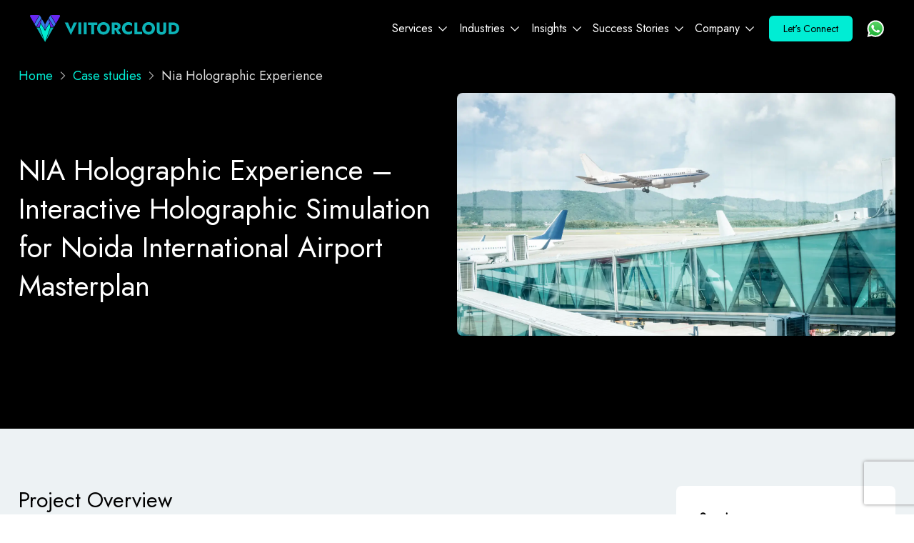

--- FILE ---
content_type: text/html; charset=utf-8
request_url: https://viitorcloud.com/case-studies/nia-holographic-experience
body_size: 17501
content:
<!DOCTYPE html><html lang="en" class="scroll-smooth"><head><meta charSet="utf-8"/><meta name="viewport" content="width=device-width, initial-scale=1"/><link rel="preload" as="image" imageSrcSet="/_next/image?url=https%3A%2F%2Fd3nnlutfh0tw4t.cloudfront.net%2Fmedia%2Fimages%2Fcase-study%2Fnia-holographic-experience.webp&amp;w=640&amp;q=75 640w, /_next/image?url=https%3A%2F%2Fd3nnlutfh0tw4t.cloudfront.net%2Fmedia%2Fimages%2Fcase-study%2Fnia-holographic-experience.webp&amp;w=750&amp;q=75 750w, /_next/image?url=https%3A%2F%2Fd3nnlutfh0tw4t.cloudfront.net%2Fmedia%2Fimages%2Fcase-study%2Fnia-holographic-experience.webp&amp;w=828&amp;q=75 828w, /_next/image?url=https%3A%2F%2Fd3nnlutfh0tw4t.cloudfront.net%2Fmedia%2Fimages%2Fcase-study%2Fnia-holographic-experience.webp&amp;w=1080&amp;q=75 1080w, /_next/image?url=https%3A%2F%2Fd3nnlutfh0tw4t.cloudfront.net%2Fmedia%2Fimages%2Fcase-study%2Fnia-holographic-experience.webp&amp;w=1200&amp;q=75 1200w, /_next/image?url=https%3A%2F%2Fd3nnlutfh0tw4t.cloudfront.net%2Fmedia%2Fimages%2Fcase-study%2Fnia-holographic-experience.webp&amp;w=1920&amp;q=75 1920w, /_next/image?url=https%3A%2F%2Fd3nnlutfh0tw4t.cloudfront.net%2Fmedia%2Fimages%2Fcase-study%2Fnia-holographic-experience.webp&amp;w=2048&amp;q=75 2048w, /_next/image?url=https%3A%2F%2Fd3nnlutfh0tw4t.cloudfront.net%2Fmedia%2Fimages%2Fcase-study%2Fnia-holographic-experience.webp&amp;w=3840&amp;q=75 3840w" imageSizes="100vw" fetchPriority="high"/><link rel="stylesheet" href="/_next/static/css/d17f8027efd316d7.css" data-precedence="next"/><link rel="stylesheet" href="/_next/static/css/b8b05273f623d762.css" data-precedence="next"/><link rel="stylesheet" href="/_next/static/css/65aa3619a1925c9d.css" data-precedence="next"/><link rel="preload" as="script" fetchPriority="low" href="/_next/static/chunks/webpack-b6269d669154afcb.js"/><script src="/_next/static/chunks/fd9d1056-9f5b133f12d1614f.js" async=""></script><script src="/_next/static/chunks/7023-f09be1e6b59f15db.js" async=""></script><script src="/_next/static/chunks/main-app-3522c0cb651cf5e7.js" async=""></script><script src="/_next/static/chunks/app/layout-2016b94ae19c5060.js" async=""></script><script src="/_next/static/chunks/2834-ba2a36140605b6ff.js" async=""></script><script src="/_next/static/chunks/5223-55a23bcbc050ca4d.js" async=""></script><script src="/_next/static/chunks/4335-e6c6e08bd0c092c1.js" async=""></script><script src="/_next/static/chunks/4563-7253a51446fa9b8f.js" async=""></script><script src="/_next/static/chunks/283-5bc04c9209cccf75.js" async=""></script><script src="/_next/static/chunks/638-1a39a9e6344d96a5.js" async=""></script><script src="/_next/static/chunks/9534-3dbb73a2ba0c9064.js" async=""></script><script src="/_next/static/chunks/3151-c380f120b4cbe101.js" async=""></script><script src="/_next/static/chunks/3894-c7f556b9d5ef8317.js" async=""></script><script src="/_next/static/chunks/app/(all-pages)/page-d40f592d2e45e9b0.js" async=""></script><script src="/_next/static/chunks/app/(all-pages)/case-studies/%5Bslug%5D/page-386dd52c54927e0b.js" async=""></script><script src="/_next/static/chunks/app/(all-pages)/layout-8e753303f953c2ba.js" async=""></script><link rel="preload" href="https://www.googletagmanager.com/gtm.js?id=GTM-KK732BM" as="script"/><link rel="preload" href="https://www.googletagmanager.com/gtag/js?id=G-7JP3S7GTS4" as="script"/><title>NIA Holographic Experience | Case Study</title><meta name="description" content="Explore Noida Airport’s masterplan with ViitorCloud’s holographic solution—an interactive 3D experience offering real-time insights for architectural design."/><meta name="robots" content="index, follow"/><meta name="googlebot" content="index, follow, noimageindex, max-video-preview:-1, max-image-preview:large, max-snippet:-1"/><link rel="canonical" href="https://viitorcloud.com/case-studies/nia-holographic-experience"/><meta property="og:title" content="NIA Holographic Experience | Case Study"/><meta property="og:description" content="Explore Noida Airport’s masterplan with ViitorCloud’s holographic solution—an interactive 3D experience offering real-time insights for architectural design."/><meta property="og:url" content="https://viitorcloud.com/case-studies/nia-holographic-experience"/><meta property="og:site_name" content="ViitorCloud"/><meta property="og:image" content="https://d3nnlutfh0tw4t.cloudfront.net/images/header/favicon.ico"/><meta name="twitter:card" content="twittercard"/><meta name="twitter:title" content="NIA Holographic Experience | Case Study"/><meta name="twitter:description" content="Explore Noida Airport’s masterplan with ViitorCloud’s holographic solution—an interactive 3D experience offering real-time insights for architectural design."/><meta name="twitter:image" content="https://d3nnlutfh0tw4t.cloudfront.net/images/header/favicon.ico"/><link rel="icon" href="/favicon.ico" type="image/x-icon" sizes="16x16"/><meta name="next-size-adjust"/><script src="/_next/static/chunks/polyfills-78c92fac7aa8fdd8.js" noModule=""></script></head><body class="__className_fc965b font-normal"><div class="container flex justify-center items-center mx-auto w-full"><nav class="fixed group text-white z-[99] w-full top-[0px] hover:xl:bg-white hover:xl:border-b  hover:xl:border-grey-100 bg-transparent 
      " id="mainHeader"><div class="container px-4 mx-auto"><div class="flex relative justify-between items-center xl:justify-start"><div class="flex absolute right-0 z-50 items-center h-full xl:hidden"><div class="mr-5"><a target="_blank" href="https://wa.me/918488964723"><img alt="whatsapp" loading="lazy" width="24" height="24" decoding="async" data-nimg="1" style="color:transparent" srcSet="/_next/image?url=https%3A%2F%2Fd3nnlutfh0tw4t.cloudfront.net%2Fmedia%2Fimages%2FWhatsApp-Ionc.svg&amp;w=32&amp;q=75 1x, /_next/image?url=https%3A%2F%2Fd3nnlutfh0tw4t.cloudfront.net%2Fmedia%2Fimages%2FWhatsApp-Ionc.svg&amp;w=48&amp;q=75 2x" src="/_next/image?url=https%3A%2F%2Fd3nnlutfh0tw4t.cloudfront.net%2Fmedia%2Fimages%2FWhatsApp-Ionc.svg&amp;w=48&amp;q=75"/></a></div><div class="mr-5"><a href="tel:+918488964723"><svg width="24" height="24" viewBox="0 0 24 24" fill="none" xmlns="http://www.w3.org/2000/svg"><rect width="24" height="24" rx="3" fill="#00EBD2"></rect><path fill-rule="evenodd" clip-rule="evenodd" d="M7.48998 5.1008L10.2301 7.84125C10.3512 7.96201 10.3649 8.15398 10.2621 8.29089C9.84961 8.84098 9.18185 9.73132 8.81822 10.2212C8.58188 10.5363 8.54679 10.9612 8.72946 11.3121C8.73187 11.3166 8.73428 11.3214 8.73703 11.3259C9.02532 11.824 9.41995 12.5351 10.4438 13.5589C11.4669 14.5821 12.1773 14.9764 12.6737 15.2677C12.6786 15.2708 12.6837 15.2736 12.6892 15.2763C13.0412 15.4594 13.4674 15.4243 13.7846 15.1859L15.7118 13.7406C15.8487 13.6377 16.0407 13.6515 16.1614 13.7726L18.9019 16.5127C18.9662 16.5771 19.0027 16.6648 19.0027 16.7559C19.0027 16.8471 18.9662 16.9348 18.9019 16.9992C18.5431 17.3576 18.0436 17.8575 17.6032 18.2944C17.6029 18.2948 17.6025 18.2951 17.6022 18.2955C17.0194 18.8779 16.1793 19.1218 15.3757 18.9419C13.8365 18.5776 11.3523 17.6229 8.86607 15.1366C6.37981 12.6504 5.42515 10.1662 5.05808 8.62738C4.87816 7.8227 5.12241 6.98191 5.70553 6.3988L7.00353 5.1008C7.06786 5.03646 7.15559 5 7.24675 5C7.33792 5 7.42565 5.03646 7.48998 5.1008Z" fill="black"></path></svg></a></div><button tabindex="0" class="text-white" aria-label="open menu"><svg width="24" height="24" viewBox="0 0 24 24" fill="none" xmlns="http://www.w3.org/2000/svg" class="text-grey-500 dark:text-white"><rect width="24" height="24" rx="3" fill="#1D1D1D"></rect><path d="M18.9333 7.56522H5.06667C4.4776 7.56522 4 7.2148 4 6.78261C4 6.35041 4.4776 6 5.06667 6H18.9333C19.5224 6 20 6.35041 20 6.78261C20 7.2148 19.5224 7.56522 18.9333 7.56522Z" fill="white"></path><path d="M18.9333 17.9998H5.06667C4.4776 17.9998 4 17.6494 4 17.2172C4 16.785 4.4776 16.4346 5.06667 16.4346H18.9333C19.5224 16.4346 20 16.785 20 17.2172C20 17.6494 19.5224 17.9998 18.9333 17.9998Z" fill="white"></path><path d="M18.9333 12.783H5.06667C4.4776 12.783 4 12.4326 4 12.0004C4 11.5682 4.4776 11.2178 5.06667 11.2178H18.9333C19.5224 11.2178 20 11.5682 20 12.0004C20 12.4326 19.5224 12.783 18.9333 12.783Z" fill="white"></path></svg></button></div><div class="order-1 xl:order-1"><a class="xl:w-[209px] xl:h-[38px]  w-[130px] h-[34px] block my-2 md:my-4" href="/"><img alt="logo" loading="lazy" width="209" height="38" decoding="async" data-nimg="1" style="color:transparent;width:100%;height:100%" srcSet="/_next/image?url=%2F_next%2Fstatic%2Fmedia%2Fviitorcloud.7e27de22.svg&amp;w=256&amp;q=75 1x, /_next/image?url=%2F_next%2Fstatic%2Fmedia%2Fviitorcloud.7e27de22.svg&amp;w=640&amp;q=75 2x" src="/_next/image?url=%2F_next%2Fstatic%2Fmedia%2Fviitorcloud.7e27de22.svg&amp;w=640&amp;q=75"/></a></div><div class="order-1 xl:order-2 xl:ml-auto"><div class=" fixed xl:relative  xl:translate-x-none
               left-0 xl:top-0 top-[50px] md:top-[66px] max-h-[100vh-66px] xl:max-h-none overflow-y-auto xl:overflow-y-visible w-full xl:w-auto z-50 xl:bg-transparent duration-300 bg-black-800 transition-all
              h-0 opacity-0 xl:opacity-100 xl:h-auto"><div class=" xl:flex [&amp;&gt;*:last-child]:mr-0  sm:py-8 py-4 xl:p-0"><div class="xl:inline-flex xl:w-max"><div class="w-full transition-all duration-300 cursor-pointer xl:text-body6 xl:px-0 xl:hover:bg-transparent xl:hover:opacity-80 focus:text-indigo-800 hover:opacity-100"><div class="container flex justify-between items-center"><div class="relative w-full"><a class="link bg-transparent capitalize  inline-flex items-center xl:text-body7 text-body5 lineHeight-35 py-2 rounded xl:py-[28px] py-2 xl:px-2 text-white hover:text-indigo-800 xl:group-hover:text-black-600  
                                
                                
                                " href="/capabilities">Services<span class="ml-2"><svg width="12" height="7" viewBox="0 0 12 7" fill="none" xmlns="http://www.w3.org/2000/svg" class="hidden xl:block"><path d="M0 0.875913L0.875913 0L6 5.16789L11.1241 0L12 0.875913L6 6.87592L0 0.875913Z" fill="currentColor"></path></svg></span></a></div><div class="pl-4 border-l border-l-grey-500/20 xl:pl-0"><svg xmlns="http://www.w3.org/2000/svg" fill="none" viewBox="0 0 24 24" height="24" width="24" stroke-width="1.5" stroke="currentColor" class="rotate-0 translate-x-1/12 xl:hidden w-6 h-6 transition-all"><path stroke-linecap="round" stroke-linejoin="round" d="M19.5 8.25l-7.5 7.5-7.5-7.5"></path></svg></div></div></div><div class="hidden xl:block"></div></div><div class="xl:inline-flex xl:w-max"><div class="w-full transition-all duration-300 cursor-pointer xl:text-body6 xl:px-0 xl:hover:bg-transparent xl:hover:opacity-80 focus:text-indigo-800 hover:opacity-100"><div class="container flex justify-between items-center"><div class="relative w-full"><a class="link bg-transparent capitalize  inline-flex items-center xl:text-body7 text-body5 lineHeight-35 py-2 rounded xl:py-[28px] py-2 xl:px-2 text-white hover:text-indigo-800 xl:group-hover:text-black-600  
                                
                                
                                " href="/industries">Industries<span class="ml-2"><svg width="12" height="7" viewBox="0 0 12 7" fill="none" xmlns="http://www.w3.org/2000/svg" class="hidden xl:block"><path d="M0 0.875913L0.875913 0L6 5.16789L11.1241 0L12 0.875913L6 6.87592L0 0.875913Z" fill="currentColor"></path></svg></span></a></div><div class="pl-4 border-l border-l-grey-500/20 xl:pl-0"><svg xmlns="http://www.w3.org/2000/svg" fill="none" viewBox="0 0 24 24" height="24" width="24" stroke-width="1.5" stroke="currentColor" class="rotate-0 translate-x-1/12 xl:hidden w-6 h-6 transition-all"><path stroke-linecap="round" stroke-linejoin="round" d="M19.5 8.25l-7.5 7.5-7.5-7.5"></path></svg></div></div></div><div class="hidden xl:block"></div></div><div class="xl:inline-flex xl:w-max"><div class="w-full transition-all duration-300 cursor-pointer xl:text-body6 xl:px-0 xl:hover:bg-transparent xl:hover:opacity-80 focus:text-indigo-800 hover:opacity-100"><div class="container flex justify-between items-center"><div class="relative w-full"><a class="link bg-transparent capitalize  inline-flex items-center xl:text-body7 text-body5 lineHeight-35 py-2 rounded xl:py-[28px] py-2 xl:px-2 text-white hover:text-indigo-800 xl:group-hover:text-black-600  
                                
                                
                                " href="/insights">Insights<span class="ml-2"><svg width="12" height="7" viewBox="0 0 12 7" fill="none" xmlns="http://www.w3.org/2000/svg" class="hidden xl:block"><path d="M0 0.875913L0.875913 0L6 5.16789L11.1241 0L12 0.875913L6 6.87592L0 0.875913Z" fill="currentColor"></path></svg></span></a></div></div></div><div class="hidden xl:block"></div></div><div class="xl:inline-flex xl:w-max"><div class="w-full transition-all duration-300 cursor-pointer xl:text-body6 xl:px-0 xl:hover:bg-transparent xl:hover:opacity-80 focus:text-indigo-800 hover:opacity-100"><div class="container flex justify-between items-center"><div class="relative w-full"><a class="link bg-transparent capitalize  inline-flex items-center xl:text-body7 text-body5 lineHeight-35 py-2 rounded xl:py-[28px] py-2 xl:px-2 text-white hover:text-indigo-800 xl:group-hover:text-black-600  
                                
                                
                                " href="/case-studies">Success Stories<span class="ml-2"><svg width="12" height="7" viewBox="0 0 12 7" fill="none" xmlns="http://www.w3.org/2000/svg" class="hidden xl:block"><path d="M0 0.875913L0.875913 0L6 5.16789L11.1241 0L12 0.875913L6 6.87592L0 0.875913Z" fill="currentColor"></path></svg></span></a></div></div></div><div class="hidden xl:block"></div></div><div class="xl:inline-flex xl:w-max"><div class="w-full transition-all duration-300 cursor-pointer xl:text-body6 xl:px-0 xl:hover:bg-transparent xl:hover:opacity-80 focus:text-indigo-800 hover:opacity-100"><div class="container flex justify-between items-center"><div class="relative w-full"><a class="link bg-transparent capitalize  inline-flex items-center xl:text-body7 text-body5 lineHeight-35 py-2 rounded xl:py-[28px] py-2 xl:px-2 text-white hover:text-indigo-800 xl:group-hover:text-black-600  
                                
                                
                                " href="/about-us">Company<span class="ml-2"><svg width="12" height="7" viewBox="0 0 12 7" fill="none" xmlns="http://www.w3.org/2000/svg" class="hidden xl:block"><path d="M0 0.875913L0.875913 0L6 5.16789L11.1241 0L12 0.875913L6 6.87592L0 0.875913Z" fill="currentColor"></path></svg></span></a></div><div class="pl-4 border-l border-l-grey-500/20 xl:pl-0"><svg xmlns="http://www.w3.org/2000/svg" fill="none" viewBox="0 0 24 24" height="24" width="24" stroke-width="1.5" stroke="currentColor" class="rotate-0 translate-x-1/12 xl:hidden w-6 h-6 transition-all"><path stroke-linecap="round" stroke-linejoin="round" d="M19.5 8.25l-7.5 7.5-7.5-7.5"></path></svg></div></div></div><div class="hidden xl:block"></div></div><div class="justify-center items-center mt-5 ml-3 md:mt-0 xl:ml-3 md:ml-8 xl:inline-flex xl:w-max"><div class=""><button class="rounded-[6px] transition duration-300 ease-in-out inline-flex items-center bg-indigo-800 text-black-900 hover:bg-black-900 hover:text-white focus:bg-black-900 focus:text-white xl:text-body8 text-body9 px-5 min-h-[36px] font-semibold md:font-normal" type="button">Let&#x27;s Connect</button></div><div class="hidden ml-5 xl:flex"><a target="_blank" href="https://wa.me/918488964723"><img alt="whatsapp" loading="lazy" width="24" height="24" decoding="async" data-nimg="1" style="color:transparent" srcSet="/_next/image?url=https%3A%2F%2Fd3nnlutfh0tw4t.cloudfront.net%2Fmedia%2Fimages%2FWhatsApp-Ionc.svg&amp;w=32&amp;q=75 1x, /_next/image?url=https%3A%2F%2Fd3nnlutfh0tw4t.cloudfront.net%2Fmedia%2Fimages%2FWhatsApp-Ionc.svg&amp;w=48&amp;q=75 2x" src="/_next/image?url=https%3A%2F%2Fd3nnlutfh0tw4t.cloudfront.net%2Fmedia%2Fimages%2FWhatsApp-Ionc.svg&amp;w=48&amp;q=75"/></a></div></div></div></div></div><div class="inline-flex order-3"></div></div></div></nav></div><div class="py-20 bg-black-900  lg:h-[600px] flex items-center justify-center"><div class="container"><div class="grid grid-cols-12 items-center"><div class="col-span-12 lg:col-span-6"><div class="mb-3"><div class="flex"><span class="heading xl:text-body6 text-body7 inline-flex items-center"><a class="text-indigo-800" href="/">Home</a><span class="heading xl:text-body6 text-body7  text-grey-500"><svg width="18" height="18" viewBox="0 0 18 18" fill="none" xmlns="http://www.w3.org/2000/svg" class="w-3 h-3 mx-2"><path d="M13.8 9C13.8 9.1 13.8 9.2 13.7 9.3L5.7 17.3C5.5 17.5 5.2 17.5 5 17.3L4.4 16.7C4.3 16.6 4.3 16.5 4.3 16.4C4.3 16.3 4.3 16.2 4.4 16.1L11.4 9L4.4 1.9C4.2 1.7 4.2 1.4 4.4 1.2L5 0.6C5 0.5 5.2 0.5 5.3 0.5C5.4 0.5 5.5 0.6 5.6 0.6L13.6 8.6C13.7 8.7 13.8 8.9 13.8 9Z" fill="currentColor"></path></svg></span></span><span class="heading xl:text-body6 text-body7 inline-flex items-center"><a class="text-indigo-800" href="/case-studies">Case studies</a><span class="heading xl:text-body6 text-body7  text-grey-500"><svg width="18" height="18" viewBox="0 0 18 18" fill="none" xmlns="http://www.w3.org/2000/svg" class="w-3 h-3 mx-2"><path d="M13.8 9C13.8 9.1 13.8 9.2 13.7 9.3L5.7 17.3C5.5 17.5 5.2 17.5 5 17.3L4.4 16.7C4.3 16.6 4.3 16.5 4.3 16.4C4.3 16.3 4.3 16.2 4.4 16.1L11.4 9L4.4 1.9C4.2 1.7 4.2 1.4 4.4 1.2L5 0.6C5 0.5 5.2 0.5 5.3 0.5C5.4 0.5 5.5 0.6 5.6 0.6L13.6 8.6C13.7 8.7 13.8 8.9 13.8 9Z" fill="currentColor"></path></svg></span></span><span class="heading xl:text-body6 text-body7 inline-flex items-center"><span class="heading xl:text-body6 text-body7 capitalize text-grey-100">Nia holographic experience</span></span></div></div><div class="py-10 lg:pb-20 lg:pt-[80px]"><h1 class="heading xl:text-font40 text-body4 font-medium text-center text-white lg:text-left">NIA Holographic Experience – Interactive Holographic Simulation for Noida International Airport Masterplan</h1></div></div><div class="col-span-12 lg:col-span-6"><div class="relative w-full min-h-[280px] h-[280px] lg:h-[340px] lg:min-h-[340px] rounded-[8px] overflow-hidden"><img alt="contact us" fetchPriority="high" decoding="async" data-nimg="fill" class="object-cover" style="position:absolute;height:100%;width:100%;left:0;top:0;right:0;bottom:0;color:transparent" sizes="100vw" srcSet="/_next/image?url=https%3A%2F%2Fd3nnlutfh0tw4t.cloudfront.net%2Fmedia%2Fimages%2Fcase-study%2Fnia-holographic-experience.webp&amp;w=640&amp;q=75 640w, /_next/image?url=https%3A%2F%2Fd3nnlutfh0tw4t.cloudfront.net%2Fmedia%2Fimages%2Fcase-study%2Fnia-holographic-experience.webp&amp;w=750&amp;q=75 750w, /_next/image?url=https%3A%2F%2Fd3nnlutfh0tw4t.cloudfront.net%2Fmedia%2Fimages%2Fcase-study%2Fnia-holographic-experience.webp&amp;w=828&amp;q=75 828w, /_next/image?url=https%3A%2F%2Fd3nnlutfh0tw4t.cloudfront.net%2Fmedia%2Fimages%2Fcase-study%2Fnia-holographic-experience.webp&amp;w=1080&amp;q=75 1080w, /_next/image?url=https%3A%2F%2Fd3nnlutfh0tw4t.cloudfront.net%2Fmedia%2Fimages%2Fcase-study%2Fnia-holographic-experience.webp&amp;w=1200&amp;q=75 1200w, /_next/image?url=https%3A%2F%2Fd3nnlutfh0tw4t.cloudfront.net%2Fmedia%2Fimages%2Fcase-study%2Fnia-holographic-experience.webp&amp;w=1920&amp;q=75 1920w, /_next/image?url=https%3A%2F%2Fd3nnlutfh0tw4t.cloudfront.net%2Fmedia%2Fimages%2Fcase-study%2Fnia-holographic-experience.webp&amp;w=2048&amp;q=75 2048w, /_next/image?url=https%3A%2F%2Fd3nnlutfh0tw4t.cloudfront.net%2Fmedia%2Fimages%2Fcase-study%2Fnia-holographic-experience.webp&amp;w=3840&amp;q=75 3840w" src="/_next/image?url=https%3A%2F%2Fd3nnlutfh0tw4t.cloudfront.net%2Fmedia%2Fimages%2Fcase-study%2Fnia-holographic-experience.webp&amp;w=3840&amp;q=75"/></div></div></div></div></div><section class="section xl:py-20 py-10 bg-grey-200"><div class="container"><div class="grid grid-cols-12"><div class="col-span-12 lg:col-span-8 lg:order-1"><div class=""><div><h2 class="heading xl:text-h5 md:text-body4 text-body5 mb-4 text-black-900">Project Overview</h2><p class="heading xl:text-body6 text-body7 text-black-700 mb-0">ViitorCloud collaborated with the Noida International Airport Ltd. and Zurich Airport to develop an immersive digital twin solution that leverages holographic technology to bring the Noida International Airport masterplan to life. Designed for high-profile presentations and architectural visualization, the holographic simulation allows decision-makers to navigate the airport design interactively, evaluating internal and external design elements, development phases, and construction progress within a visually striking, 3D holographic environment. </p></div><div class="my-10 py-[1px] w-full bg-grey-100 content-[&#x27; &#x27;]"></div></div><div class=""><div><h2 class="heading xl:text-h5 md:text-body4 text-body5 mb-4 text-black-900">Objective</h2><p class="heading xl:text-body6 text-body7 text-black-700 mb-0">The objective was to create a groundbreaking visual experience for Noida International Airport Ltd., going beyond conventional architectural design presentations. By leveraging holographic technology, the goal was to provide a solution that enables real-time interaction with the airport masterplan, presenting the future outcomes of the development in a captivating format. This was a key component of the airport’s ground-breaking ceremony, attended by notable dignitaries, including Prime Minister Narendra Modi and Chief Minister Yogi Adityanath. </p></div><div class="my-10 py-[1px] w-full bg-grey-100 content-[&#x27; &#x27;]"></div></div><div class=""><div><h2 class="heading xl:text-h5 md:text-body4 text-body5 mb-4 text-black-900">Challenges</h2><p class="heading xl:text-body6 text-body7 text-black-700 mb-0">Several technical and logistical challenges were encountered in creating the holographic simulation:   </p><ul class="[&amp;&gt;*:last-child]:mb-0 md:my-10 my-6 pl-5"><li class="relative pl-4 mb-4 md:pl-6"><div class="absolute w-[5px] h-[5px] md:w-2 md:h-2 bg-verdigris-900 rounded-full top-[8px] md:top-[8px] lg:top-[7.5px] xl:top-[10.5px] left-0 content-[&#x27;&#x27;]"></div><p class="heading xl:text-body5 text-body7 font-normal text-black-900"><span class="heading xl:text-body5 text-body7 font-semibold text-black-900 ">Large CAD Data Management: </span>Architectural designs, typically rendered in CAD formats, require high processing power, and large files demand efficient handling for real-time interactions.</p></li><li class="relative pl-4 mb-4 md:pl-6"><div class="absolute w-[5px] h-[5px] md:w-2 md:h-2 bg-verdigris-900 rounded-full top-[8px] md:top-[8px] lg:top-[7.5px] xl:top-[10.5px] left-0 content-[&#x27;&#x27;]"></div><p class="heading xl:text-body5 text-body7 font-normal text-black-900"><span class="heading xl:text-body5 text-body7 font-semibold text-black-900 ">Real-Time Data Visualization: </span>Integrating live construction planning and progress data into the model required a flexible design to adapt and update with ongoing changes.</p></li><li class="relative pl-4 mb-4 md:pl-6"><div class="absolute w-[5px] h-[5px] md:w-2 md:h-2 bg-verdigris-900 rounded-full top-[8px] md:top-[8px] lg:top-[7.5px] xl:top-[10.5px] left-0 content-[&#x27;&#x27;]"></div><p class="heading xl:text-body5 text-body7 font-normal text-black-900"><span class="heading xl:text-body5 text-body7 font-semibold text-black-900 ">Legacy Presentation Methods: </span>Standard promotional approaches, such as video and physical models, were insufficient for showcasing the intricate details of a large-scale project like the Noida International Airport.</p></li></ul></div><div class="my-10 py-[1px] w-full bg-grey-100 content-[&#x27; &#x27;]"></div></div><div class=""><div><h2 class="heading xl:text-h5 md:text-body4 text-body5 mb-4 text-black-900">Solutions</h2><p class="heading xl:text-body6 text-body7 text-black-700 mb-0">ViitorCloud designed an innovative, interactive holographic solution that transformed the airport masterplan into an accessible, immersive experience: </p><ul class="[&amp;&gt;*:last-child]:mb-0 md:my-10 my-6 pl-5"><li class="relative pl-4 mb-4 md:pl-6"><div class="absolute w-[5px] h-[5px] md:w-2 md:h-2 bg-verdigris-900 rounded-full top-[8px] md:top-[8px] lg:top-[7.5px] xl:top-[10.5px] left-0 content-[&#x27;&#x27;]"></div><p class="heading xl:text-body5 text-body7 font-normal text-black-900"><span class="heading xl:text-body5 text-body7 font-semibold text-black-900 ">Optimized 3D Holographic Model: </span>Developed a lightweight yet detailed 3D holographic model of the airport masterplan, inclusive of the surrounding areas, offering seamless navigation and visual accuracy.</p></li><li class="relative pl-4 mb-4 md:pl-6"><div class="absolute w-[5px] h-[5px] md:w-2 md:h-2 bg-verdigris-900 rounded-full top-[8px] md:top-[8px] lg:top-[7.5px] xl:top-[10.5px] left-0 content-[&#x27;&#x27;]"></div><p class="heading xl:text-body5 text-body7 font-normal text-black-900"><span class="heading xl:text-body5 text-body7 font-semibold text-black-900 ">Interactive Holographic Simulation: </span> The simulation was rendered on Axiom Holographics, enabling users to interact with the model via 3D glasses. View options included first-person, bird&#x27;s eye, and cross-sectional views of the infrastructure.</p></li><li class="relative pl-4 mb-4 md:pl-6"><div class="absolute w-[5px] h-[5px] md:w-2 md:h-2 bg-verdigris-900 rounded-full top-[8px] md:top-[8px] lg:top-[7.5px] xl:top-[10.5px] left-0 content-[&#x27;&#x27;]"></div><p class="heading xl:text-body5 text-body7 font-normal text-black-900"><span class="heading xl:text-body5 text-body7 font-semibold text-black-900 ">Data-Driven Design:  </span>Integrated real-time construction data and polygon models (CAD, BIM) into the platform, allowing for on-demand insights into the progress and future visualizations of the airport.</p></li><li class="relative pl-4 mb-4 md:pl-6"><div class="absolute w-[5px] h-[5px] md:w-2 md:h-2 bg-verdigris-900 rounded-full top-[8px] md:top-[8px] lg:top-[7.5px] xl:top-[10.5px] left-0 content-[&#x27;&#x27;]"></div><p class="heading xl:text-body5 text-body7 font-normal text-black-900"><span class="heading xl:text-body5 text-body7 font-semibold text-black-900 ">Enhanced User Accessibility: </span> The system was designed to allow decision-makers to detect and correct design errors that might not be apparent on traditional 2D layouts.</p></li></ul></div><div class="my-10 py-[1px] w-full bg-grey-100 content-[&#x27; &#x27;]"></div></div><div class=""><div><h2 class="heading xl:text-h5 md:text-body4 text-body5 mb-4 text-black-900">Why NIA Chose ViitorCloud  </h2><p class="heading xl:text-body6 text-body7 text-black-700 mb-0">Noida International Airport Ltd. selected ViitorCloud due to its extensive experience in immersive technology and ability to meet ambitious timelines. ViitorCloud’s innovative holographic solutions provided an unparalleled medium for showcasing large-scale infrastructure projects, aligning with the airport’s vision to redefine architectural presentations. </p></div><div class="my-10 py-[1px] w-full bg-grey-100 content-[&#x27; &#x27;]"></div></div><div class=""><div><h2 class="heading xl:text-h5 md:text-body4 text-body5 mb-4 text-black-900">Technology Stack</h2><p class="heading xl:text-body6 text-body7 text-black-700 mb-0"></p><ul class="[&amp;&gt;*:last-child]:mb-0 md:my-10 my-6 pl-5"><li class="relative pl-4 mb-4 md:pl-6"><div class="absolute w-[5px] h-[5px] md:w-2 md:h-2 bg-verdigris-900 rounded-full top-[8px] md:top-[8px] lg:top-[7.5px] xl:top-[10.5px] left-0 content-[&#x27;&#x27;]"></div><p class="heading xl:text-body5 text-body7 font-normal text-black-900"><span class="heading xl:text-body5 text-body7 font-semibold text-black-900 ">Frontend: </span> Axiom Holographics</p></li><li class="relative pl-4 mb-4 md:pl-6"><div class="absolute w-[5px] h-[5px] md:w-2 md:h-2 bg-verdigris-900 rounded-full top-[8px] md:top-[8px] lg:top-[7.5px] xl:top-[10.5px] left-0 content-[&#x27;&#x27;]"></div><p class="heading xl:text-body5 text-body7 font-normal text-black-900"><span class="heading xl:text-body5 text-body7 font-semibold text-black-900 ">Design: </span> 3D Design, Real-Time CAD and BIM Model Integration</p></li></ul></div><div class="my-10 py-[1px] w-full bg-grey-100 content-[&#x27; &#x27;]"></div></div><div class=""><div><h2 class="heading xl:text-h5 md:text-body4 text-body5 mb-4 text-black-900">Results</h2><p class="heading xl:text-body6 text-body7 text-black-700 mb-0">The holographic experience provided invaluable benefits: </p><ul class="[&amp;&gt;*:last-child]:mb-0 md:my-10 my-6 pl-5"><li class="relative pl-4 mb-4 md:pl-6"><div class="absolute w-[5px] h-[5px] md:w-2 md:h-2 bg-verdigris-900 rounded-full top-[8px] md:top-[8px] lg:top-[7.5px] xl:top-[10.5px] left-0 content-[&#x27;&#x27;]"></div><p class="heading xl:text-body5 text-body7 font-normal text-black-900"><span class="heading xl:text-body5 text-body7 font-semibold text-black-900 ">Enhanced Decision-Making:  </span> Empowered stakeholders to visualize and modify designs interactively, detecting potential issues early. </p></li><li class="relative pl-4 mb-4 md:pl-6"><div class="absolute w-[5px] h-[5px] md:w-2 md:h-2 bg-verdigris-900 rounded-full top-[8px] md:top-[8px] lg:top-[7.5px] xl:top-[10.5px] left-0 content-[&#x27;&#x27;]"></div><p class="heading xl:text-body5 text-body7 font-normal text-black-900"><span class="heading xl:text-body5 text-body7 font-semibold text-black-900 ">Immersive Experience: </span> Offered a unique, first-of-its-kind experience for dignitaries, setting a new standard for airport design presentations.</p></li><li class="relative pl-4 mb-4 md:pl-6"><div class="absolute w-[5px] h-[5px] md:w-2 md:h-2 bg-verdigris-900 rounded-full top-[8px] md:top-[8px] lg:top-[7.5px] xl:top-[10.5px] left-0 content-[&#x27;&#x27;]"></div><p class="heading xl:text-body5 text-body7 font-normal text-black-900"><span class="heading xl:text-body5 text-body7 font-semibold text-black-900 ">Seamless Data Integration:</span> Enabled real-time insights into construction phases, providing comprehensive visibility into ongoing development.</p></li></ul></div><div class="my-10 py-[1px] w-full bg-grey-100 content-[&#x27; &#x27;]"></div></div><div class=""><div><h2 class="heading xl:text-h5 md:text-body4 text-body5 mb-4 text-black-900">Conclusion </h2><p class="heading xl:text-body6 text-body7 text-black-700 mb-0">ViitorCloud’s holographic solution for Noida International Airport established a new paradigm in architectural presentations, combining interactive design with cutting-edge technology to foster an engaging, immersive experience. This digital twin solution has set a precedent for how future large-scale projects can leverage holography for impactful presentations and data visualization. </p></div><div class="my-10 py-[1px] w-full bg-grey-100 content-[&#x27; &#x27;]"></div></div></div><div class="col-span-12 lg:order-2 h-fit lg:col-span-3 md:sticky lg:top-[150px] lg:col-start-10"><div class="p-8 bg-white rounded-[8px]"><div><h3 class="heading xl:text-body6 text-body7 mb-4 font-semibold capitalize text-black-900">Services </h3><ul class="flex flex-col gap-4"><li><p class="heading xl:text-body6 text-body7 text-black-900 break-words"> 3D Design </p></li><li><p class="heading xl:text-body6 text-body7 text-black-900 break-words"> Holographic Technology Development </p></li><li><p class="heading xl:text-body6 text-body7 text-black-900 break-words"> User Experience Design </p></li></ul><div class="w-full h-[1px] bg-grey-100 my-4"></div></div><div><h3 class="heading xl:text-body6 text-body7 mb-4 font-semibold capitalize text-black-900">Industry </h3><ul class="flex flex-col gap-4"><li><p class="heading xl:text-body6 text-body7 text-black-900 break-words"> Public Sector  </p></li></ul></div><div class="text-center justify-center mt-5"><button class="rounded-[6px] transition duration-300 ease-in-out inline-flex items-center bg-indigo-800 text-black-900 hover:bg-black-900 hover:text-white focus:bg-black-900 focus:text-white text-body6 px-6 min-h-[48px] w-full mt-3 text-center lg:mt-0" type="button">Schedule a call</button></div></div></div></div></div></section><section class="section xl:py-20 py-10 bg-white overflow-hidden"><div class="container"><div class="grid grid-cols-12 lg:gap-8 gap-y-8"><div class="col-span-12 lg:col-span-5"><div class="mb-4 md:mb-6" data-aos="fade-up" data-aos-duration="500"><h4 class="heading xl:text-h4 text-body3 text-black-900">Have a query, an idea, or want to connect?</h4></div><div data-aos="fade-up" data-aos-duration="500" data-aos-offset="50"><p class="heading xl:text-body5 text-body7 text-black-600">Fill out this form to drop us an email, and we will reach out to shape something extraordinary.</p></div></div><div class="col-span-12 lg:col-span-6 lg:col-start-7"><form><div class="grid md:grid-cols-2 grid-cols-1 md:gap-[30px] gap-0"><div class="mb-6 md:mb-0"><div class="relative w-full"><input id="firstName" type="text" placeholder="First Name" class="input bg-white text-black-900 border border-grey-100 xl:text-body7 py-2 text-body8 px-5 rounded  w-full" name="firstName" value=""/></div></div><div class="mb-6 md:mb-0"><div class="relative w-full"><input id="lastName" type="text" placeholder="Last Name" class="input bg-white text-black-900 border border-grey-100 xl:text-body7 py-2 text-body8 px-5 rounded  w-full" name="lastName" value=""/></div></div><div class="mb-6 md:mb-0"><div class="relative w-full"><input id="company" type="text" placeholder="Company" class="input bg-white text-black-900 border border-grey-100 xl:text-body7 py-2 text-body8 px-5 rounded w-full" name="company" value=""/></div></div><div class="mb-6 md:mb-0"><div class="relative w-full"><input id="email" type="text" placeholder="Email" class="input bg-white text-black-900 border border-grey-100 xl:text-body7 py-2 text-body8 px-5 rounded  w-full" name="email" value=""/></div></div><div class="mb-6 md:mb-0"><div class="relative w-full"><input id="contactNumber" type="number" placeholder="Contact Number" class="input bg-white text-black-900 border border-grey-100 xl:text-body7 py-2 text-body8 px-5 rounded  w-full" name="contactNumber" value=""/></div></div><div class="mb-6 md:mb-0 w-full"><div class="relative mt-1"><input type="hidden" name="interest" value="Interest"/><div role="button" tabindex="0" class="relative rounded-[3px] text-left cursor-default ring-1 ring-grey-100 border-grey-100 xl:text-body7 py-2 text-body8 px-5 rounded  flex w-full items-center justify-between text-body1 h-[38px] text-black-900 bg-white   
           sm:text-sm
          
           w-full relative z-10
          " aria-haspopup="listbox" aria-expanded="false">Interest<span class="ml-3 "><svg xmlns="http://www.w3.org/2000/svg" width="14" height="8" viewBox="0 0 14 8" fill="none" class="ml-3"><path d="M7 7.07527L14 0L0 0L7 7.07527Z" fill="currentColor"></path></svg></span></div></div></div></div><div class="grid grid-cols-1 gap-0 md:grid-row-1 xl:gap-0 md:gap-0"><div class="md:pt-[30px] pt-0 mb-6 md:mb-0"><div class="relative"><textarea id="brief" placeholder="Brief" class="textarea bg-white text-black-900 border border-grey-100 xl:text-body7 py-2 text-body8 px-5 rounded  w-full" name="brief" rows="3"></textarea> </div></div></div><div><p class="heading lg:text-body7 md:text-body8 text-body8 py-0 md:py-5 text-black-800">By clicking on the submit button, I agree with the<!-- --> <a target="_blank" class="text-crayola-900 hover:underline" href="/privacy-policy">Privacy Policy.</a></p><div class="relative mt-6 overflow-hidden md:mt-0 w-fit"><button class="rounded-[6px] transition duration-300 ease-in-out inline-flex items-center bg-indigo-800 text-black-900 hover:bg-black-900 hover:text-white focus:bg-black-900 focus:text-white text-body7 px-6 min-h-[48px] md:w-[350px] justify-center" type="submit">Submit</button></div></div></form></div></div></div></section><footer><div class="pt-10 text-white bg-black-800"><div class="container"><div class="pb-5 border-b border-black-700"><div class="flex-wrap items-center justify-between md:flex"><p class="heading xl:text-h5 md:text-body4 text-body5 flex-1 inline-block mr-0 text-transparent normal-case bg-gradient-to-r from-teal-400 via-teal-500 to-teal-600 bg-clip-text md:mr-5">We&#x27;re a forward-thinking enterprise software development company, driven by a vision for the future.</p></div></div></div></div><div class="py-5 text-white xl:pt-4 xl:pb-4 md:py-4 bg-black-800"><div class="container"><p class="heading xl:text-body4 md:text-body5 text-body6 mb-5 font-light text-white">Featured links</p><div class="flex flex-wrap items-center justify-between mb-5 text-center"><div class="inline-flex flex-col flex-wrap text-center"><div class="inline-flex flex-wrap items-center w-full xl:w-auto md:pb-0"><a aria-label="Services" href="/capabilities" class="my-0.5 mr-4 md:my-0 text-grey-500 hover:text-white text-body7">Services</a><span class="pr-3 text-grey-500">|</span><a aria-label="Industries" href="/industries" class="my-0.5 mr-4 md:my-0 text-grey-500 hover:text-white text-body7">Industries</a><span class="pr-3 text-grey-500">|</span><a aria-label="Insights" href="/insights" class="my-0.5 mr-4 md:my-0 text-grey-500 hover:text-white text-body7">Insights</a><span class="pr-3 text-grey-500">|</span><a aria-label="Company" href="/about-us" class="my-0.5 mr-4 md:my-0 text-grey-500 hover:text-white text-body7">Company</a><span class="pr-3 text-grey-500">|</span><a aria-label="Verify Employment" href="/cdn-cgi/l/email-protection#0d6e6c7f68687f7e4d7b646479627f6e61627869236e6260327e786f67686e793048607d616274606863792d5b687f646b646e6c796462632d6c792d5b646479627f4e61627869" class="my-0.5 mr-4 md:my-0 text-grey-500 hover:text-white text-body7">Verify employment</a></div><div class="inline-flex flex-wrap items-center w-full mt-3 xl:w-auto md:pb-0"><a aria-label="Sitemap" class="mr-4 text-grey-500 hover:text-white text-body7" href="https://viitorcloud.com/sitemap">Sitemap</a><span class="pr-3 text-grey-500">|</span><a aria-label="Privacy Policy" class="mr-4 text-grey-500 hover:text-white text-body7" href="/privacy-policy">Privacy policy</a><span class="pr-3 text-grey-500">|</span><a aria-label="Cookie Policy" class="mr-4 text-grey-500 hover:text-white text-body7" href="/cookie-policy">Cookie policy</a><span class="pr-3 text-grey-500">|</span><a aria-label="Terms of Use" class="mr-4 text-grey-500 hover:text-white text-body7" href="/terms-of-use">Terms of use</a></div></div><div class="inline-flex mt-2 md:mt-3 lg:mt-0"><a target="_blank" aria-label="Envelope" class="inline-flex items-center justify-center w-8 h-8 mt-2 mr-3 rounded xl:my-0 bg-black-700 hover:bg-verdigris-900" href="/cdn-cgi/l/email-protection#5a292f2a2a35282e1a2c33332e35283936352f3e74393537"><svg width="32" height="32" viewBox="0 0 32 32" fill="none" xmlns="http://www.w3.org/2000/svg"><path d="M27 0H5C2.23858 0 0 2.23858 0 5V27C0 29.7614 2.23858 32 5 32H27C29.7614 32 32 29.7614 32 27V5C32 2.23858 29.7614 0 27 0Z"></path><g clip-path="url(#clip0_10317_10180)"><path d="M24.8418 10.5762L19.3828 16L24.8418 21.4239C24.9405 21.2177 25.0004 20.9896 25.0004 20.7461V11.2539C25.0004 11.0104 24.9405 10.7824 24.8418 10.5762Z" fill="currentColor"></path><path d="M23.418 9.67188H8.58207C8.33855 9.67188 8.11056 9.73175 7.9043 9.83043L14.8815 16.7725C15.4984 17.3894 16.5017 17.3894 17.1186 16.7725L24.0958 9.83043C23.8895 9.73175 23.6615 9.67188 23.418 9.67188Z" fill="currentColor"></path><path d="M7.15855 10.5762C7.05987 10.7824 7 11.0104 7 11.2539V20.7461C7 20.9897 7.05987 21.2177 7.15855 21.4239L12.6176 16L7.15855 10.5762Z" fill="currentColor"></path><path d="M18.6368 16.7461L17.8643 17.5186C16.8363 18.5465 15.1637 18.5465 14.1358 17.5186L13.3633 16.7461L7.9043 22.17C8.11056 22.2686 8.33855 22.3285 8.58207 22.3285H23.418C23.6615 22.3285 23.8895 22.2686 24.0958 22.17L18.6368 16.7461Z" fill="currentColor"></path></g><defs><clipPath id="clip0_10317_10180"><rect width="18" height="18" fill="currentColor" transform="translate(7 7)"></rect></clipPath></defs></svg></a><a target="_blank" aria-label="linkedin" class="inline-flex items-center justify-center w-8 h-8 mt-2 mr-3 rounded xl:my-0 bg-black-700 hover:bg-verdigris-900" href="https://www.linkedin.com/company/viitorcloud/"><svg width="19" height="18" viewBox="0 0 19 18" xmlns="http://www.w3.org/2000/svg" fill="currentColor"><path d="M5.08578 17.9999V6.52989H1.22678V17.9999H5.08578ZM3.15678 4.96289C3.4328 4.98825 3.71107 4.95597 3.97395 4.86808C4.23683 4.7802 4.47857 4.63863 4.68383 4.45236C4.8891 4.26609 5.0534 4.03919 5.16632 3.78605C5.27924 3.53291 5.33831 3.25907 5.33978 2.98189C5.33815 2.70701 5.27988 2.43542 5.1686 2.18407C5.05733 1.93272 4.89543 1.70701 4.69302 1.52102C4.49062 1.33504 4.25204 1.19277 3.9922 1.10311C3.73235 1.01344 3.45681 0.978306 3.18278 0.999889C2.90852 0.972769 2.63163 1.00294 2.36965 1.08848C2.10767 1.17403 1.86633 1.31308 1.66093 1.49683C1.45553 1.68057 1.29056 1.90499 1.17647 2.15586C1.06239 2.40673 1.00168 2.67857 0.998205 2.95414C0.994728 3.22971 1.04856 3.503 1.15628 3.75666C1.26399 4.01033 1.42325 4.23885 1.62395 4.42771C1.82465 4.61658 2.06241 4.76168 2.32214 4.85381C2.58188 4.94594 2.85793 4.98308 3.13278 4.96289H3.15678ZM7.22178 17.9999H11.0798V11.5949C11.0649 11.2797 11.108 10.9645 11.2068 10.6649C11.3538 10.2574 11.6227 9.90498 11.9769 9.65559C12.3311 9.40619 12.7536 9.27188 13.1868 9.27089C14.5868 9.27089 15.1418 10.3229 15.1418 11.8649V17.9999H18.9998V11.4229C18.9998 7.89989 17.0998 6.26089 14.5578 6.26089C13.8534 6.2315 13.1545 6.39614 12.5373 6.73684C11.9201 7.07754 11.4083 7.5812 11.0578 8.19289H11.0838V6.52989H7.22178C7.27178 7.60589 7.22178 17.9999 7.22178 17.9999Z"></path></svg></a><a target="_blank" aria-label="Twitter" class="inline-flex items-center justify-center w-8 h-8 mt-2 mr-3 rounded xl:my-0 bg-black-700 hover:bg-verdigris-900" href="https://twitter.com/viitorcloud"><svg width="32" height="32" viewBox="0 0 32 32" fill="none" xmlns="http://www.w3.org/2000/svg"><path d="M27 0H5C2.23858 0 0 2.23858 0 5V27C0 29.7614 2.23858 32 5 32H27C29.7614 32 32 29.7614 32 27V5C32 2.23858 29.7614 0 27 0Z"></path><path d="M8.03878 9L14.2183 17.2626L8 23.9796H9.39929L14.843 18.0988L19.2418 23.9796H24L17.4733 15.2562L23.2616 9H21.8623L16.8485 14.4165L12.7952 9H8.03878ZM10.0972 10.0309H12.2851L21.946 22.9487H19.7581L10.0972 10.0309Z" fill="currentColor"></path></svg></a><a target="_blank" aria-label="instagram" class="inline-flex items-center justify-center w-8 h-8 mt-2 mr-3 rounded xl:my-0 bg-black-700 hover:bg-verdigris-900" href="https://www.instagram.com/viitorcloud/"><svg width="32" height="32" viewBox="0 0 32 32" fill="none" xmlns="http://www.w3.org/2000/svg"><path d="M27 0H5C2.23858 0 0 2.23858 0 5V27C0 29.7614 2.23858 32 5 32H27C29.7614 32 32 29.7614 32 27V5C32 2.23858 29.7614 0 27 0Z"></path><path d="M19 16C19 15.2044 18.6839 14.4413 18.1213 13.8787C17.5587 13.3161 16.7956 13 16 13C15.2044 13 14.4413 13.3161 13.8787 13.8787C13.3161 14.4413 13 15.2044 13 16C13 16.7956 13.3161 17.5587 13.8787 18.1213C14.4413 18.6839 15.2044 19 16 19C16.7956 19 17.5587 18.6839 18.1213 18.1213C18.6839 17.5587 19 16.7956 19 16ZM20.617 16C20.6192 16.6069 20.5014 17.2083 20.2701 17.7695C20.0389 18.3307 19.6989 18.8405 19.2697 19.2697C18.8405 19.6989 18.3307 20.0389 17.7695 20.2701C17.2083 20.5014 16.6069 20.6192 16 20.617C15.3931 20.6192 14.7917 20.5014 14.2305 20.2701C13.6693 20.0389 13.1595 19.6989 12.7303 19.2697C12.3011 18.8405 11.9611 18.3307 11.7299 17.7695C11.4986 17.2083 11.3808 16.6069 11.383 16C11.3808 15.3931 11.4986 14.7917 11.7299 14.2305C11.9611 13.6693 12.3011 13.1595 12.7303 12.7303C13.1595 12.3011 13.6693 11.9611 14.2305 11.7299C14.7917 11.4986 15.3931 11.3808 16 11.383C16.6069 11.3808 17.2083 11.4986 17.7695 11.7299C18.3307 11.9611 18.8405 12.3011 19.2697 12.7303C19.6989 13.1595 20.0389 13.6693 20.2701 14.2305C20.5014 14.7917 20.6192 15.3931 20.617 16ZM21.883 11.2C21.8833 11.3774 21.8397 11.552 21.7563 11.7086C21.6729 11.8651 21.5521 11.9986 21.4048 12.0973C21.2574 12.1959 21.088 12.2567 20.9115 12.2743C20.735 12.2918 20.5569 12.2655 20.393 12.1977C20.2291 12.1299 20.0845 12.0227 19.9719 11.8857C19.8594 11.7486 19.7824 11.5859 19.7477 11.4119C19.7131 11.238 19.722 11.0582 19.7735 10.8885C19.825 10.7188 19.9175 10.5644 20.043 10.439C20.1937 10.2884 20.3856 10.1858 20.5946 10.1443C20.8035 10.1027 21.0201 10.1239 21.217 10.2054C21.4139 10.2868 21.5822 10.4247 21.7007 10.6017C21.8193 10.7788 21.8827 10.987 21.883 11.2ZM16 8.617L15.1 8.611C14.5567 8.607 14.1443 8.607 13.863 8.611C13.5817 8.615 13.2047 8.62667 12.732 8.646C12.3275 8.65853 11.9243 8.69762 11.525 8.763C11.2395 8.80916 10.959 8.88181 10.687 8.98C10.3014 9.13461 9.95118 9.36601 9.65773 9.66014C9.36429 9.95427 9.13371 10.305 8.98 10.691C8.88204 10.9631 8.8094 11.2436 8.763 11.529C8.69762 11.9283 8.65853 12.3315 8.646 12.736C8.62667 13.2087 8.615 13.5857 8.611 13.867C8.607 14.1483 8.607 14.5607 8.611 15.104C8.615 15.6473 8.617 15.9473 8.617 16.004C8.617 16.0607 8.615 16.3607 8.611 16.904C8.607 17.4473 8.607 17.8593 8.611 18.14C8.615 18.4207 8.62667 18.7977 8.646 19.271C8.65853 19.6755 8.69762 20.0787 8.763 20.478C8.80932 20.7631 8.88197 21.0433 8.98 21.315C9.13483 21.7003 9.36634 22.0501 9.66046 22.3432C9.95458 22.6362 10.3052 22.8665 10.691 23.02C10.9631 23.118 11.2436 23.1906 11.529 23.237C11.9283 23.3024 12.3315 23.3415 12.736 23.354C13.2087 23.3733 13.5857 23.385 13.867 23.389C14.1483 23.393 14.5607 23.393 15.104 23.389L16.004 23.383L16.904 23.389C17.4473 23.393 17.8593 23.393 18.14 23.389C18.4207 23.385 18.7977 23.3733 19.271 23.354C19.6755 23.3415 20.0787 23.3024 20.478 23.237C20.7634 23.1906 21.0439 23.118 21.316 23.02C21.7024 22.8658 22.0533 22.6346 22.3475 22.3405C22.6416 22.0463 22.8728 21.6954 23.027 21.309C23.125 21.0369 23.1976 20.7564 23.244 20.471C23.3094 20.0717 23.3485 19.6685 23.361 19.264C23.3803 18.7913 23.392 18.4143 23.396 18.133C23.4 17.8517 23.4 17.4393 23.396 16.896C23.392 16.3533 23.39 16.0533 23.39 15.996C23.39 15.9387 23.392 15.6387 23.396 15.096C23.4 14.5527 23.4 14.1403 23.396 13.859C23.392 13.5777 23.3803 13.2007 23.361 12.728C23.3485 12.3235 23.3094 11.9203 23.244 11.521C23.1977 11.2358 23.1247 10.9556 23.026 10.684C22.8704 10.2983 22.6379 9.94839 22.3427 9.65544C22.0475 9.3625 21.6958 9.13269 21.309 8.98C21.0369 8.88204 20.7564 8.8094 20.471 8.763C20.0717 8.69762 19.6685 8.65853 19.264 8.646C18.7913 8.62667 18.4143 8.615 18.133 8.611C17.8517 8.607 17.4393 8.607 16.896 8.611L16 8.618V8.617ZM25 16C25 17.7893 24.9807 19.0277 24.942 19.715C24.9545 21.1119 24.435 22.4612 23.489 23.489C22.4612 24.435 21.1119 24.9545 19.715 24.942C19.0277 24.9807 17.7893 25 16 25C14.2107 25 12.9723 24.9807 12.285 24.942C10.8881 24.9545 9.53883 24.435 8.511 23.489C7.56533 22.461 7.04621 21.1117 7.059 19.715C7.01967 19.0277 7 17.7893 7 16C7 14.2107 7.01967 12.9723 7.059 12.285C7.04674 10.8885 7.5662 9.53958 8.512 8.512C9.53958 7.5662 10.8885 7.04674 12.285 7.059C12.973 7.01967 14.2113 7 16 7C17.7887 7 19.027 7.01967 19.715 7.059C21.1119 7.04648 22.4612 7.56597 23.489 8.512C24.435 9.53983 24.9545 10.8891 24.942 12.286C24.9807 12.9733 25 14.2113 25 16Z" fill="currentColor"></path></svg></a><a target="_blank" aria-label="youtube" class="inline-flex items-center justify-center w-8 h-8 mt-2 mr-3 rounded xl:my-0 bg-black-700 hover:bg-verdigris-900" href="https://m.youtube.com/c/viitorcloud"><svg width="32" height="32" viewBox="0 0 32 32" fill="none" xmlns="http://www.w3.org/2000/svg"><path d="M27 0H5C2.23858 0 0 2.23858 0 5V27C0 29.7614 2.23858 32 5 32H27C29.7614 32 32 29.7614 32 27V5C32 2.23858 29.7614 0 27 0Z"></path><path fill-rule="evenodd" cillrule="evenodd" d="M13.9344 18.6278V13.0078L19.3333 15.8278L13.9311 18.6278H13.9344ZM25.7989 12.0356C25.7037 11.3167 25.4289 10.6335 25 10.0489C24.4705 9.51487 23.752 9.21073 23 9.20222C20.2022 9 16 9 16 9C16 9 11.8022 9 9 9.20222C8.24799 9.21073 7.52955 9.51487 7 10.0489C6.57273 10.6337 6.29918 11.3164 6.20444 12.0344C6.07848 13.1089 6.01023 14.1893 6 15.2711V16.7889C6.00879 17.8706 6.07555 18.951 6.2 20.0256C6.29577 20.7441 6.57089 21.4269 7 22.0111C7.6085 22.5519 8.39153 22.8553 9.20556 22.8656C10.8056 23.0178 16.0056 23.0656 16.0056 23.0656C16.0056 23.0656 20.2089 23.06 23.0056 22.8578C23.7576 22.8494 24.4761 22.5452 25.0056 22.0111C25.4329 21.4263 25.7064 20.7436 25.8011 20.0256C25.9252 18.951 25.9916 17.8706 26 16.7889V15.2711C25.9913 14.1894 25.9245 13.109 25.8 12.0344L25.7989 12.0356Z" fill="currentColor"></path></svg></a></div></div><div class="pt-4 mb-3 border-t border-black-700"><div class="grid grid-cols-12"><div class="col-span-12 lg:col-span-6"><div class="flex flex-wrap items-center justify-between"><p class="heading text-body8 text-grey-500 ">*All logos, products and company names mentioned are trademarks™ or registered® trademarks of their respective holders. Please write to <a href="/cdn-cgi/l/email-protection#1e6d6b6e6e716c6a5e6877776a716c7d72716b7a307d7173216d6b7c747b7d6a234d6b6e6e716c6a3e4c7b6f6b7b6d6a3e6a713e4877776a716c5d72716b7a"><span class="heading text-body8 underline text-verdigris-900"><span class="__cf_email__" data-cfemail="25565055554a575165534c4c514a5746494a50410b464a48">[email&#160;protected]</span></span></a> for any concerns.</p></div></div><div class="col-span-12 lg:col-span-6"><div class="flex items-center justify-start mt-3 gap-x-2 lg:justify-end xl:mt-0"><div class="relative inline-flex "><img alt="logo" loading="lazy" width="50" height="24" decoding="async" data-nimg="1" class="w-auto min-h-[24px]" style="color:transparent" srcSet="/_next/image?url=https%3A%2F%2Fd3nnlutfh0tw4t.cloudfront.net%2Fmedia%2Fimages%2Ffooter%2Flogo-1.svg&amp;w=64&amp;q=75 1x, /_next/image?url=https%3A%2F%2Fd3nnlutfh0tw4t.cloudfront.net%2Fmedia%2Fimages%2Ffooter%2Flogo-1.svg&amp;w=128&amp;q=75 2x" src="/_next/image?url=https%3A%2F%2Fd3nnlutfh0tw4t.cloudfront.net%2Fmedia%2Fimages%2Ffooter%2Flogo-1.svg&amp;w=128&amp;q=75"/></div><div class="relative inline-flex "><img alt="logo" loading="lazy" width="50" height="24" decoding="async" data-nimg="1" class="w-auto min-h-[24px]" style="color:transparent" srcSet="/_next/image?url=https%3A%2F%2Fd3nnlutfh0tw4t.cloudfront.net%2Fmedia%2Fimages%2Ffooter%2Flogo-2.svg&amp;w=64&amp;q=75 1x, /_next/image?url=https%3A%2F%2Fd3nnlutfh0tw4t.cloudfront.net%2Fmedia%2Fimages%2Ffooter%2Flogo-2.svg&amp;w=128&amp;q=75 2x" src="/_next/image?url=https%3A%2F%2Fd3nnlutfh0tw4t.cloudfront.net%2Fmedia%2Fimages%2Ffooter%2Flogo-2.svg&amp;w=128&amp;q=75"/></div><div class="relative inline-flex "><img alt="logo" loading="lazy" width="50" height="24" decoding="async" data-nimg="1" class="w-auto min-h-[24px]" style="color:transparent" srcSet="/_next/image?url=https%3A%2F%2Fd3nnlutfh0tw4t.cloudfront.net%2Fmedia%2Fimages%2Ffooter%2Flogo-3.svg&amp;w=64&amp;q=75 1x, /_next/image?url=https%3A%2F%2Fd3nnlutfh0tw4t.cloudfront.net%2Fmedia%2Fimages%2Ffooter%2Flogo-3.svg&amp;w=128&amp;q=75 2x" src="/_next/image?url=https%3A%2F%2Fd3nnlutfh0tw4t.cloudfront.net%2Fmedia%2Fimages%2Ffooter%2Flogo-3.svg&amp;w=128&amp;q=75"/></div><div class="relative inline-flex "><img alt="logo" loading="lazy" width="50" height="24" decoding="async" data-nimg="1" class="w-auto min-h-[24px]" style="color:transparent" srcSet="/_next/image?url=https%3A%2F%2Fd3nnlutfh0tw4t.cloudfront.net%2Fmedia%2Fimages%2Ffooter%2Flogo-4.svg&amp;w=64&amp;q=75 1x, /_next/image?url=https%3A%2F%2Fd3nnlutfh0tw4t.cloudfront.net%2Fmedia%2Fimages%2Ffooter%2Flogo-4.svg&amp;w=128&amp;q=75 2x" src="/_next/image?url=https%3A%2F%2Fd3nnlutfh0tw4t.cloudfront.net%2Fmedia%2Fimages%2Ffooter%2Flogo-4.svg&amp;w=128&amp;q=75"/></div></div><div class="flex items-center justify-start w-full mt-3 lg:justify-end"><p class="heading text-body8 text-grey-500 ">© <!-- -->2026<!-- --> <!-- -->ViitorCloud</p></div></div></div></div></div></div><div class="grid grid-cols-4"><div class="h-1 bg-indigo-900"></div><div class="h-1 bg-crayola-900"></div><div class="h-1 bg-verdigris-900"></div><div class="h-1 bg-indigo-800"></div></div></footer><!--$--><!--/$--><!--$--><!--/$--><script data-cfasync="false" src="/cdn-cgi/scripts/5c5dd728/cloudflare-static/email-decode.min.js"></script><script>(self.__next_s=self.__next_s||[]).push(["https://www.googletagmanager.com/gtag/js?id=G-7JP3S7GTS4",{"id":"gtagMain"}])</script><script>(self.__next_s=self.__next_s||[]).push([0,{"children":"\n          window.dataLayer = window.dataLayer || [];   function gtag(){dataLayer.push(arguments);}   gtag('js', new Date());   gtag('config', 'G-7JP3S7GTS4');","id":"gtagMain2"}])</script><!--$--><!--/$--><script src="/_next/static/chunks/webpack-b6269d669154afcb.js" async=""></script><script>(self.__next_f=self.__next_f||[]).push([0]);self.__next_f.push([2,null])</script><script>self.__next_f.push([1,"1:HL[\"/_next/static/media/9dd75fadc5b3df29-s.p.woff2\",\"font\",{\"crossOrigin\":\"\",\"type\":\"font/woff2\"}]\n2:HL[\"/_next/static/css/d17f8027efd316d7.css\",\"style\"]\n3:HL[\"/_next/static/css/b8b05273f623d762.css\",\"style\"]\n4:HL[\"/_next/static/css/65aa3619a1925c9d.css\",\"style\"]\n"])</script><script>self.__next_f.push([1,"5:I[5751,[],\"\"]\n8:I[9275,[],\"\"]\na:I[1343,[],\"\"]\ne:I[6130,[],\"\"]\n9:[\"slug\",\"nia-holographic-experience\",\"d\"]\nf:[]\n0:[[[\"$\",\"link\",\"0\",{\"rel\":\"stylesheet\",\"href\":\"/_next/static/css/d17f8027efd316d7.css\",\"precedence\":\"next\",\"crossOrigin\":\"$undefined\"}],[\"$\",\"link\",\"1\",{\"rel\":\"stylesheet\",\"href\":\"/_next/static/css/b8b05273f623d762.css\",\"precedence\":\"next\",\"crossOrigin\":\"$undefined\"}]],[\"$\",\"$L5\",null,{\"buildId\":\"sfHcKn_lh8bG-CtlEYWzt\",\"assetPrefix\":\"\",\"initialCanonicalUrl\":\"/case-studies/nia-holographic-experience\",\"initialTree\":[\"\",{\"children\":[\"(all-pages)\",{\"children\":[\"case-studies\",{\"children\":[[\"slug\",\"nia-holographic-experience\",\"d\"],{\"children\":[\"__PAGE__\",{}]}]}]}]},\"$undefined\",\"$undefined\",true],\"initialSeedData\":[\"\",{\"children\":[\"(all-pages)\",{\"children\":[\"case-studies\",{\"children\":[[\"slug\",\"nia-holographic-experience\",\"d\"],{\"children\":[\"__PAGE__\",{},[[\"$L6\",\"$L7\"],null],null]},[\"$\",\"$L8\",null,{\"parallelRouterKey\":\"children\",\"segmentPath\":[\"children\",\"(all-pages)\",\"children\",\"case-studies\",\"children\",\"$9\",\"children\"],\"error\":\"$undefined\",\"errorStyles\":\"$undefined\",\"errorScripts\":\"$undefined\",\"template\":[\"$\",\"$La\",null,{}],\"templateStyles\":\"$undefined\",\"templateScripts\":\"$undefined\",\"notFound\":\"$undefined\",\"notFoundStyles\":\"$undefined\",\"styles\":null}],null]},[\"$\",\"$L8\",null,{\"parallelRouterKey\":\"children\",\"segmentPath\":[\"children\",\"(all-pages)\",\"children\",\"case-studies\",\"children\"],\"error\":\"$undefined\",\"errorStyles\":\"$undefined\",\"errorScripts\":\"$undefined\",\"template\":[\"$\",\"$La\",null,{}],\"templateStyles\":\"$undefined\",\"templateScripts\":\"$undefined\",\"notFound\":\"$undefined\",\"notFoundStyles\":\"$undefined\",\"styles\":null}],null]},[\"$Lb\",null],null]},[\"$Lc\",null],null],\"couldBeIntercepted\":false,\"initialHead\":[false,\"$Ld\"],\"globalErrorComponent\":\"$e\",\"missingSlots\":\"$Wf\"}]]\n"])</script><script>self.__next_f.push([1,"10:I[7525,[\"3185\",\"static/chunks/app/layout-2016b94ae19c5060.js\"],\"Providers\"]\n11:I[548,[\"2834\",\"static/chunks/2834-ba2a36140605b6ff.js\",\"5223\",\"static/chunks/5223-55a23bcbc050ca4d.js\",\"4335\",\"static/chunks/4335-e6c6e08bd0c092c1.js\",\"4563\",\"static/chunks/4563-7253a51446fa9b8f.js\",\"283\",\"static/chunks/283-5bc04c9209cccf75.js\",\"638\",\"static/chunks/638-1a39a9e6344d96a5.js\",\"9534\",\"static/chunks/9534-3dbb73a2ba0c9064.js\",\"3151\",\"static/chunks/3151-c380f120b4cbe101.js\",\"3894\",\"static/chunks/3894-c7f556b9d5ef8317.js\",\"9058\",\"static/chunks/app/(all-pages)/page-d40f592d2e45e9b0.js\"],\"default\"]\n12:I[6758,[\"2834\",\"static/chunks/2834-ba2a36140605b6ff.js\",\"5223\",\"static/chunks/5223-55a23bcbc050ca4d.js\",\"4335\",\"static/chunks/4335-e6c6e08bd0c092c1.js\",\"4563\",\"static/chunks/4563-7253a51446fa9b8f.js\",\"283\",\"static/chunks/283-5bc04c9209cccf75.js\",\"9534\",\"static/chunks/9534-3dbb73a2ba0c9064.js\",\"5689\",\"static/chunks/app/(all-pages)/case-studies/%5Bslug%5D/page-386dd52c54927e0b.js\"],\"default\"]\n13:I[2176,[\"2834\",\"static/chunks/2834-ba2a36140605b6ff.js\",\"5223\",\"static/chunks/5223-55a23bcbc050ca4d.js\",\"4335\",\"static/chunks/4335-e6c6e08bd0c092c1.js\",\"4563\",\"static/chunks/4563-7253a51446fa9b8f.js\",\"283\",\"static/chunks/283-5bc04c9209cccf75.js\",\"9534\",\"static/chunks/9534-3dbb73a2ba0c9064.js\",\"5689\",\"static/chunks/app/(all-pages)/case-studies/%5Bslug%5D/page-386dd52c54927e0b.js\"],\"default\"]\n15:I[8366,[\"2834\",\"static/chunks/2834-ba2a36140605b6ff.js\",\"5223\",\"static/chunks/5223-55a23bcbc050ca4d.js\",\"4335\",\"static/chunks/4335-e6c6e08bd0c092c1.js\",\"4563\",\"static/chunks/4563-7253a51446fa9b8f.js\",\"283\",\"static/chunks/283-5bc04c9209cccf75.js\",\"9534\",\"static/chunks/9534-3dbb73a2ba0c9064.js\",\"5689\",\"static/chunks/app/(all-pages)/case-studies/%5Bslug%5D/page-386dd52c54927e0b.js\"],\"default\"]\n16:\"$Sreact.fragment\"\n17:I[231,[\"2834\",\"static/chunks/2834-ba2a36140605b6ff.js\",\"5223\",\"static/chunks/5223-55a23bcbc050ca4d.js\",\"4335\",\"static/chunks/4335-e6c6e08bd0c092c1.js\",\"4563\",\"static/chunks/4563-7253a51446fa9b8f.js\",\"283\",\"static/chunks/283-5bc04c9209cccf7"])</script><script>self.__next_f.push([1,"5.js\",\"9534\",\"static/chunks/9534-3dbb73a2ba0c9064.js\",\"5689\",\"static/chunks/app/(all-pages)/case-studies/%5Bslug%5D/page-386dd52c54927e0b.js\"],\"\"]\n1a:I[8173,[\"2834\",\"static/chunks/2834-ba2a36140605b6ff.js\",\"5223\",\"static/chunks/5223-55a23bcbc050ca4d.js\",\"4335\",\"static/chunks/4335-e6c6e08bd0c092c1.js\",\"4563\",\"static/chunks/4563-7253a51446fa9b8f.js\",\"283\",\"static/chunks/283-5bc04c9209cccf75.js\",\"9534\",\"static/chunks/9534-3dbb73a2ba0c9064.js\",\"5689\",\"static/chunks/app/(all-pages)/case-studies/%5Bslug%5D/page-386dd52c54927e0b.js\"],\"Image\"]\n1b:\"$Sreact.suspense\"\n1c:I[1481,[\"2834\",\"static/chunks/2834-ba2a36140605b6ff.js\",\"5223\",\"static/chunks/5223-55a23bcbc050ca4d.js\",\"4335\",\"static/chunks/4335-e6c6e08bd0c092c1.js\",\"4563\",\"static/chunks/4563-7253a51446fa9b8f.js\",\"283\",\"static/chunks/283-5bc04c9209cccf75.js\",\"4262\",\"static/chunks/app/(all-pages)/layout-8e753303f953c2ba.js\"],\"PreloadCss\"]\n1d:I[7640,[\"2834\",\"static/chunks/2834-ba2a36140605b6ff.js\",\"5223\",\"static/chunks/5223-55a23bcbc050ca4d.js\",\"4335\",\"static/chunks/4335-e6c6e08bd0c092c1.js\",\"4563\",\"static/chunks/4563-7253a51446fa9b8f.js\",\"283\",\"static/chunks/283-5bc04c9209cccf75.js\",\"9534\",\"static/chunks/9534-3dbb73a2ba0c9064.js\",\"5689\",\"static/chunks/app/(all-pages)/case-studies/%5Bslug%5D/page-386dd52c54927e0b.js\"],\"GoogleTagManager\"]\n1e:I[4080,[\"2834\",\"static/chunks/2834-ba2a36140605b6ff.js\",\"5223\",\"static/chunks/5223-55a23bcbc050ca4d.js\",\"4335\",\"static/chunks/4335-e6c6e08bd0c092c1.js\",\"4563\",\"static/chunks/4563-7253a51446fa9b8f.js\",\"283\",\"static/chunks/283-5bc04c9209cccf75.js\",\"9534\",\"static/chunks/9534-3dbb73a2ba0c9064.js\",\"5689\",\"static/chunks/app/(all-pages)/case-studies/%5Bslug%5D/page-386dd52c54927e0b.js\"],\"\"]\nc:[\"$\",\"html\",null,{\"lang\":\"en\",\"className\":\"scroll-smooth\",\"children\":[\"$\",\"body\",null,{\"className\":\"__className_fc965b font-normal\",\"children\":[\"$\",\"$L10\",null,{\"children\":[\"$\",\"$L8\",null,{\"parallelRouterKey\":\"children\",\"segmentPath\":[\"children\"],\"error\":\"$undefined\",\"errorStyles\":\"$undefined\",\"errorScripts\":\"$undefined\",\"template\":[\"$\",\"$La\",null,{}],\"t"])</script><script>self.__next_f.push([1,"emplateStyles\":\"$undefined\",\"templateScripts\":\"$undefined\",\"notFound\":[\"$\",\"div\",null,{\"className\":\"fixed top-0 left-0 h-screen w-full z-[100]\",\"children\":[\"$\",\"div\",null,{\"className\":\" pt-20 flex items-start relative min-h-screen h-screen xl:min-h-screen xl:h-screen md:min-h-[600px] lg:min-h-[840px] lg:h-[840px]\",\"children\":[[\"$\",\"div\",null,{\"className\":\"videoWrapper before:bg-transparent absolute top-0 left-0 min-h-screen h-screen xl:min-h-screen xl:h-screen md:min-h-[600px] lg:min-h-[840px] lg:h-[840px] w-full z-[-1] \",\"children\":[\"$\",\"video\",null,{\"playsInline\":true,\"preload\":\"auto\",\"autoPlay\":true,\"muted\":true,\"controls\":false,\"loop\":true,\"width\":\"100%\",\"height\":\"100%\",\"className\":\"$undefined\",\"children\":[[\"$\",\"source\",null,{\"src\":\"/video/page-not-found.mp4\",\"type\":\"video/webm\"}],[\"$\",\"source\",null,{\"src\":\"/video/page-not-found.mp4\",\"type\":\"video/ogg\"}],[\"$\",\"source\",null,{\"src\":\"/video/page-not-found.mp4\",\"type\":\"video/mp4\"}]]}]}],[\"$\",\"$L11\",null,{}]]}]}],\"notFoundStyles\":[[\"$\",\"link\",\"0\",{\"rel\":\"stylesheet\",\"href\":\"/_next/static/css/65aa3619a1925c9d.css\",\"precedence\":\"next\",\"crossOrigin\":\"$undefined\"}]],\"styles\":[[\"$\",\"link\",\"0\",{\"rel\":\"stylesheet\",\"href\":\"/_next/static/css/65aa3619a1925c9d.css\",\"precedence\":\"next\",\"crossOrigin\":\"$undefined\"}]]}]}]}]}]\n18:T515,M5.08578 17.9999V6.52989H1.22678V17.9999H5.08578ZM3.15678 4.96289C3.4328 4.98825 3.71107 4.95597 3.97395 4.86808C4.23683 4.7802 4.47857 4.63863 4.68383 4.45236C4.8891 4.26609 5.0534 4.03919 5.16632 3.78605C5.27924 3.53291 5.33831 3.25907 5.33978 2.98189C5.33815 2.70701 5.27988 2.43542 5.1686 2.18407C5.05733 1.93272 4.89543 1.70701 4.69302 1.52102C4.49062 1.33504 4.25204 1.19277 3.9922 1.10311C3.73235 1.01344 3.45681 0.978306 3.18278 0.999889C2.90852 0.972769 2.63163 1.00294 2.36965 1.08848C2.10767 1.17403 1.86633 1.31308 1.66093 1.49683C1.45553 1.68057 1.29056 1.90499 1.17647 2.15586C1.06239 2.40673 1.00168 2.67857 0.998205 2.95414C0.994728 3.22971 1.04856 3.503 1.15628 3.75666C1.26399 4.01033 1.42325 4.23885 1.62395 4.42771C1.82465 4.61658 2.06241 "])</script><script>self.__next_f.push([1,"4.76168 2.32214 4.85381C2.58188 4.94594 2.85793 4.98308 3.13278 4.96289H3.15678ZM7.22178 17.9999H11.0798V11.5949C11.0649 11.2797 11.108 10.9645 11.2068 10.6649C11.3538 10.2574 11.6227 9.90498 11.9769 9.65559C12.3311 9.40619 12.7536 9.27188 13.1868 9.27089C14.5868 9.27089 15.1418 10.3229 15.1418 11.8649V17.9999H18.9998V11.4229C18.9998 7.89989 17.0998 6.26089 14.5578 6.26089C13.8534 6.2315 13.1545 6.39614 12.5373 6.73684C11.9201 7.07754 11.4083 7.5812 11.0578 8.19289H11.0838V6.52989H7.22178C7.27178 7.60589 7.22178 17.9999 7.22178 17.9999Z19:T10c1,"])</script><script>self.__next_f.push([1,"M19 16C19 15.2044 18.6839 14.4413 18.1213 13.8787C17.5587 13.3161 16.7956 13 16 13C15.2044 13 14.4413 13.3161 13.8787 13.8787C13.3161 14.4413 13 15.2044 13 16C13 16.7956 13.3161 17.5587 13.8787 18.1213C14.4413 18.6839 15.2044 19 16 19C16.7956 19 17.5587 18.6839 18.1213 18.1213C18.6839 17.5587 19 16.7956 19 16ZM20.617 16C20.6192 16.6069 20.5014 17.2083 20.2701 17.7695C20.0389 18.3307 19.6989 18.8405 19.2697 19.2697C18.8405 19.6989 18.3307 20.0389 17.7695 20.2701C17.2083 20.5014 16.6069 20.6192 16 20.617C15.3931 20.6192 14.7917 20.5014 14.2305 20.2701C13.6693 20.0389 13.1595 19.6989 12.7303 19.2697C12.3011 18.8405 11.9611 18.3307 11.7299 17.7695C11.4986 17.2083 11.3808 16.6069 11.383 16C11.3808 15.3931 11.4986 14.7917 11.7299 14.2305C11.9611 13.6693 12.3011 13.1595 12.7303 12.7303C13.1595 12.3011 13.6693 11.9611 14.2305 11.7299C14.7917 11.4986 15.3931 11.3808 16 11.383C16.6069 11.3808 17.2083 11.4986 17.7695 11.7299C18.3307 11.9611 18.8405 12.3011 19.2697 12.7303C19.6989 13.1595 20.0389 13.6693 20.2701 14.2305C20.5014 14.7917 20.6192 15.3931 20.617 16ZM21.883 11.2C21.8833 11.3774 21.8397 11.552 21.7563 11.7086C21.6729 11.8651 21.5521 11.9986 21.4048 12.0973C21.2574 12.1959 21.088 12.2567 20.9115 12.2743C20.735 12.2918 20.5569 12.2655 20.393 12.1977C20.2291 12.1299 20.0845 12.0227 19.9719 11.8857C19.8594 11.7486 19.7824 11.5859 19.7477 11.4119C19.7131 11.238 19.722 11.0582 19.7735 10.8885C19.825 10.7188 19.9175 10.5644 20.043 10.439C20.1937 10.2884 20.3856 10.1858 20.5946 10.1443C20.8035 10.1027 21.0201 10.1239 21.217 10.2054C21.4139 10.2868 21.5822 10.4247 21.7007 10.6017C21.8193 10.7788 21.8827 10.987 21.883 11.2ZM16 8.617L15.1 8.611C14.5567 8.607 14.1443 8.607 13.863 8.611C13.5817 8.615 13.2047 8.62667 12.732 8.646C12.3275 8.65853 11.9243 8.69762 11.525 8.763C11.2395 8.80916 10.959 8.88181 10.687 8.98C10.3014 9.13461 9.95118 9.36601 9.65773 9.66014C9.36429 9.95427 9.13371 10.305 8.98 10.691C8.88204 10.9631 8.8094 11.2436 8.763 11.529C8.69762 11.9283 8.65853 12.3315 8.646 12.736C8.62667 13.2087 8.615 13.5857 8.611 13.867C8.607 14.1483 8.607 14.5607 8.611 15.104C8.615 15.6473 8.617 15.9473 8.617 16.004C8.617 16.0607 8.615 16.3607 8.611 16.904C8.607 17.4473 8.607 17.8593 8.611 18.14C8.615 18.4207 8.62667 18.7977 8.646 19.271C8.65853 19.6755 8.69762 20.0787 8.763 20.478C8.80932 20.7631 8.88197 21.0433 8.98 21.315C9.13483 21.7003 9.36634 22.0501 9.66046 22.3432C9.95458 22.6362 10.3052 22.8665 10.691 23.02C10.9631 23.118 11.2436 23.1906 11.529 23.237C11.9283 23.3024 12.3315 23.3415 12.736 23.354C13.2087 23.3733 13.5857 23.385 13.867 23.389C14.1483 23.393 14.5607 23.393 15.104 23.389L16.004 23.383L16.904 23.389C17.4473 23.393 17.8593 23.393 18.14 23.389C18.4207 23.385 18.7977 23.3733 19.271 23.354C19.6755 23.3415 20.0787 23.3024 20.478 23.237C20.7634 23.1906 21.0439 23.118 21.316 23.02C21.7024 22.8658 22.0533 22.6346 22.3475 22.3405C22.6416 22.0463 22.8728 21.6954 23.027 21.309C23.125 21.0369 23.1976 20.7564 23.244 20.471C23.3094 20.0717 23.3485 19.6685 23.361 19.264C23.3803 18.7913 23.392 18.4143 23.396 18.133C23.4 17.8517 23.4 17.4393 23.396 16.896C23.392 16.3533 23.39 16.0533 23.39 15.996C23.39 15.9387 23.392 15.6387 23.396 15.096C23.4 14.5527 23.4 14.1403 23.396 13.859C23.392 13.5777 23.3803 13.2007 23.361 12.728C23.3485 12.3235 23.3094 11.9203 23.244 11.521C23.1977 11.2358 23.1247 10.9556 23.026 10.684C22.8704 10.2983 22.6379 9.94839 22.3427 9.65544C22.0475 9.3625 21.6958 9.13269 21.309 8.98C21.0369 8.88204 20.7564 8.8094 20.471 8.763C20.0717 8.69762 19.6685 8.65853 19.264 8.646C18.7913 8.62667 18.4143 8.615 18.133 8.611C17.8517 8.607 17.4393 8.607 16.896 8.611L16 8.618V8.617ZM25 16C25 17.7893 24.9807 19.0277 24.942 19.715C24.9545 21.1119 24.435 22.4612 23.489 23.489C22.4612 24.435 21.1119 24.9545 19.715 24.942C19.0277 24.9807 17.7893 25 16 25C14.2107 25 12.9723 24.9807 12.285 24.942C10.8881 24.9545 9.53883 24.435 8.511 23.489C7.56533 22.461 7.04621 21.1117 7.059 19.715C7.01967 19.0277 7 17.7893 7 16C7 14.2107 7.01967 12.9723 7.059 12.285C7.04674 10.8885 7.5662 9.53958 8.512 8.512C9.53958 7.5662 10.8885 7.04674 12.285 7.059C12.973 7.01967 14.2113 7 16 7C17.7887 7 19.027 7.01967 19.715 7.059C21.1119 7.04648 22.4612 7.56597 23.489 8.512C24.435 9.53983 24.9545 10.8891 24.942 12.286C24.9807 12.9733 25 14.2113 25 16Z"])</script><script>self.__next_f.push([1,"1f:Tdd1,"])</script><script>self.__next_f.push([1,"{\n            \"@context\": \"http://schema.org\",\n            \"@graph\": [{\n                \"@id\": \"https://viitorcloud.com/\",\n                \"@type\": \"Organization\",\n                \"name\": \"ViitorCloud Technologies\",\n                \"url\": \"https://viitorcloud.com/\",\n                \"logo\": \"/images/v-brand.svg\",\n                \"sameAs\": [\"https://www.facebook.com/ViitorCloud/\", \"https://twitter.com/viitorcloud\", \"https://www.linkedin.com/company/viitorcloud\", \"https://in.pinterest.com/ViitorCloud/\", \"https://www.instagram.com/viitorcloud/\"]\n            }, {\n                \"@type\": \"ProfessionalService\",\n                \"parentOrganization\": {\n                    \"name\": \"ViitorCloud Technologies\"\n                },\n                \"name\": \"ViitorCloud Technologies USA\",\n                \"image\": \"/images/v-brand.svg\",\n                \"address\": {\n                    \"@type\": \"PostalAddress\",\n                    \"streetAddress\": \"13873 Park Center Road, Suite#155-1\",\n                    \"addressLocality\": \"Herndon\",\n                    \"addressRegion\": \"Virginia\",\n                    \"postalCode\": \"20171\",\n                    \"telephone\": \"+91 8488964723\"\n                },\n                \"openingHoursSpecification\": [{\n                    \"@type\": \"OpeningHoursSpecification\",\n                    \"dayOfWeek\": [\"Monday\", \"Tuesday\", \"Wednesday\", \"Thursday\", \"Friday\"],\n                    \"opens\": \"09:00\",\n                    \"closes\": \"21:00\"\n                }],\n                \"priceRange\": \"$\"\n            }, {\n                \"@type\": \"ProfessionalService\",\n                \"parentOrganization\": {\n                    \"name\": \"ViitorCloud Technologies\"\n                },\n                \"name\": \"ViitorCloud Technologies India\",\n                \"image\": \"/images/v-brand.svg\",\n                \"address\": {\n                    \"@type\": \"PostalAddress\",\n                    \"streetAddress\": \"303, Avdhesh House,Opposite Gurudwara, Bodakdev\",\n                    \"addressLocality\": \"Ahmedabad\",\n                    \"addressRegion\": \"Gujarat\",\n                    \"postalCode\": \"380054\",\n                    \"telephone\": \"+91-8488964723\"\n                },\n                \"openingHoursSpecification\": [{\n                    \"@type\": \"OpeningHoursSpecification\",\n                    \"dayOfWeek\": [\"Monday\", \"Tuesday\", \"Wednesday\", \"Thursday\", \"Friday\"],\n                    \"opens\": \"09:00\",\n                    \"closes\": \"21:00\"\n                }],\n                \"priceRange\": \"$\"\n            }, {\n                \"@type\": \"ProfessionalService\",\n                \"parentOrganization\": {\n                    \"name\": \"ViitorCloud Technologies\"\n                },\n                \"name\": \"ViitorCloud Technologies Mauritius\",\n                \"image\": \"/images/v-brand.svg\",\n                \"address\": {\n                    \"@type\": \"PostalAddress\",\n                    \"streetAddress\": \"La Trobe Building, Old Post Office Road, Quartier Général\",\n                    \"addressLocality\": \"St Pierre\",\n                    \"addressRegion\": \"Mauritius\",\n                    \"postalCode\": \"81406\",\n                    \"telephone\": \"+91-8488964723\"\n                },\n                \"openingHoursSpecification\": [{\n                    \"@type\": \"OpeningHoursSpecification\",\n                    \"dayOfWeek\": [\"Monday\", \"Tuesday\", \"Wednesday\", \"Thursday\", \"Friday\"],\n                    \"opens\": \"09:00\",\n                    \"closes\": \"21:00\"\n                }],\n                \"priceRange\": \"$\"\n            }]\n        }"])</script><script>self.__next_f.push([1,"b:[[\"$\",\"$L12\",null,{}],[\"$\",\"$L8\",null,{\"parallelRouterKey\":\"children\",\"segmentPath\":[\"children\",\"(all-pages)\",\"children\"],\"error\":\"$undefined\",\"errorStyles\":\"$undefined\",\"errorScripts\":\"$undefined\",\"template\":[\"$\",\"$La\",null,{}],\"templateStyles\":\"$undefined\",\"templateScripts\":\"$undefined\",\"notFound\":\"$undefined\",\"notFoundStyles\":\"$undefined\",\"styles\":null}],[\"$\",\"footer\",null,{\"children\":[[\"$\",\"$L13\",null,{}],[\"$\",\"div\",null,{\"className\":\"pt-10 text-white bg-black-800\",\"children\":[\"$\",\"div\",null,{\"className\":\"container\",\"children\":[\"$\",\"div\",null,{\"className\":\"pb-5 border-b border-black-700\",\"children\":\"$L14\"}]}]}],[\"$\",\"div\",null,{\"className\":\"py-5 text-white xl:pt-4 xl:pb-4 md:py-4 bg-black-800\",\"children\":[\"$\",\"div\",null,{\"className\":\"container\",\"children\":[[\"$\",\"$L15\",null,{\"size\":22,\"className\":\"mb-5 font-light text-white\",\"children\":\"Featured links\"}],[\"$\",\"div\",null,{\"className\":\"flex flex-wrap items-center justify-between mb-5 text-center\",\"children\":[[\"$\",\"div\",null,{\"className\":\"inline-flex flex-col flex-wrap text-center\",\"children\":[[\"$\",\"div\",null,{\"className\":\"inline-flex flex-wrap items-center w-full xl:w-auto md:pb-0\",\"children\":[[\"$\",\"$16\",\"0\",{\"children\":[[\"$\",\"a\",null,{\"aria-label\":\"Services\",\"href\":\"/capabilities\",\"className\":\"my-0.5 mr-4 md:my-0 text-grey-500 hover:text-white text-body7\",\"children\":\"Services\"}],[\"$\",\"span\",null,{\"className\":\"pr-3 text-grey-500\",\"children\":\"|\"}]]}],[\"$\",\"$16\",\"1\",{\"children\":[[\"$\",\"a\",null,{\"aria-label\":\"Industries\",\"href\":\"/industries\",\"className\":\"my-0.5 mr-4 md:my-0 text-grey-500 hover:text-white text-body7\",\"children\":\"Industries\"}],[\"$\",\"span\",null,{\"className\":\"pr-3 text-grey-500\",\"children\":\"|\"}]]}],[\"$\",\"$16\",\"2\",{\"children\":[[\"$\",\"a\",null,{\"aria-label\":\"Insights\",\"href\":\"/insights\",\"className\":\"my-0.5 mr-4 md:my-0 text-grey-500 hover:text-white text-body7\",\"children\":\"Insights\"}],[\"$\",\"span\",null,{\"className\":\"pr-3 text-grey-500\",\"children\":\"|\"}]]}],[\"$\",\"$16\",\"3\",{\"children\":[[\"$\",\"a\",null,{\"aria-label\":\"Company\",\"href\":\"/about-us\",\"className\":\"my-0.5 mr-4 md:my-0 text-grey-500 hover:text-white text-body7\",\"children\":\"Company\"}],[\"$\",\"span\",null,{\"className\":\"pr-3 text-grey-500\",\"children\":\"|\"}]]}],[\"$\",\"$16\",\"4\",{\"children\":[[\"$\",\"a\",null,{\"aria-label\":\"Verify Employment\",\"href\":\"mailto:careers@viitorcloud.com?subject=Employment Verification at ViitorCloud\",\"className\":\"my-0.5 mr-4 md:my-0 text-grey-500 hover:text-white text-body7\",\"children\":\"Verify employment\"}],false]}]]}],[\"$\",\"div\",null,{\"className\":\"inline-flex flex-wrap items-center w-full mt-3 xl:w-auto md:pb-0\",\"children\":[[\"$\",\"$16\",\"0\",{\"children\":[[\"$\",\"$L17\",null,{\"href\":\"https://viitorcloud.com/sitemap\",\"aria-label\":\"Sitemap\",\"className\":\"mr-4 text-grey-500 hover:text-white text-body7\",\"children\":\"Sitemap\"}],[\"$\",\"span\",null,{\"className\":\"pr-3 text-grey-500\",\"children\":\"|\"}]]}],[\"$\",\"$16\",\"1\",{\"children\":[[\"$\",\"$L17\",null,{\"href\":\"/privacy-policy\",\"aria-label\":\"Privacy Policy\",\"className\":\"mr-4 text-grey-500 hover:text-white text-body7\",\"children\":\"Privacy policy\"}],[\"$\",\"span\",null,{\"className\":\"pr-3 text-grey-500\",\"children\":\"|\"}]]}],[\"$\",\"$16\",\"2\",{\"children\":[[\"$\",\"$L17\",null,{\"href\":\"/cookie-policy\",\"aria-label\":\"Cookie Policy\",\"className\":\"mr-4 text-grey-500 hover:text-white text-body7\",\"children\":\"Cookie policy\"}],[\"$\",\"span\",null,{\"className\":\"pr-3 text-grey-500\",\"children\":\"|\"}]]}],[\"$\",\"$16\",\"3\",{\"children\":[[\"$\",\"$L17\",null,{\"href\":\"/terms-of-use\",\"aria-label\":\"Terms of Use\",\"className\":\"mr-4 text-grey-500 hover:text-white text-body7\",\"children\":\"Terms of use\"}],false]}]]}]]}],[\"$\",\"div\",null,{\"className\":\"inline-flex mt-2 md:mt-3 lg:mt-0\",\"children\":[[\"$\",\"$L17\",\"0\",{\"href\":\"mailto:support@viitorcloud.com\",\"passHref\":true,\"target\":\"_blank\",\"aria-label\":\"Envelope\",\"className\":\"inline-flex items-center justify-center w-8 h-8 mt-2 mr-3 rounded xl:my-0 bg-black-700 hover:bg-verdigris-900\",\"children\":[\"$\",\"svg\",null,{\"width\":\"32\",\"height\":\"32\",\"viewBox\":\"0 0 32 32\",\"fill\":\"none\",\"xmlns\":\"http://www.w3.org/2000/svg\",\"children\":[[\"$\",\"path\",null,{\"d\":\"M27 0H5C2.23858 0 0 2.23858 0 5V27C0 29.7614 2.23858 32 5 32H27C29.7614 32 32 29.7614 32 27V5C32 2.23858 29.7614 0 27 0Z\"}],[\"$\",\"g\",null,{\"clipPath\":\"url(#clip0_10317_10180)\",\"children\":[[\"$\",\"path\",null,{\"d\":\"M24.8418 10.5762L19.3828 16L24.8418 21.4239C24.9405 21.2177 25.0004 20.9896 25.0004 20.7461V11.2539C25.0004 11.0104 24.9405 10.7824 24.8418 10.5762Z\",\"fill\":\"currentColor\"}],[\"$\",\"path\",null,{\"d\":\"M23.418 9.67188H8.58207C8.33855 9.67188 8.11056 9.73175 7.9043 9.83043L14.8815 16.7725C15.4984 17.3894 16.5017 17.3894 17.1186 16.7725L24.0958 9.83043C23.8895 9.73175 23.6615 9.67188 23.418 9.67188Z\",\"fill\":\"currentColor\"}],[\"$\",\"path\",null,{\"d\":\"M7.15855 10.5762C7.05987 10.7824 7 11.0104 7 11.2539V20.7461C7 20.9897 7.05987 21.2177 7.15855 21.4239L12.6176 16L7.15855 10.5762Z\",\"fill\":\"currentColor\"}],[\"$\",\"path\",null,{\"d\":\"M18.6368 16.7461L17.8643 17.5186C16.8363 18.5465 15.1637 18.5465 14.1358 17.5186L13.3633 16.7461L7.9043 22.17C8.11056 22.2686 8.33855 22.3285 8.58207 22.3285H23.418C23.6615 22.3285 23.8895 22.2686 24.0958 22.17L18.6368 16.7461Z\",\"fill\":\"currentColor\"}]]}],[\"$\",\"defs\",null,{\"children\":[\"$\",\"clipPath\",null,{\"id\":\"clip0_10317_10180\",\"children\":[\"$\",\"rect\",null,{\"width\":\"18\",\"height\":\"18\",\"fill\":\"currentColor\",\"transform\":\"translate(7 7)\"}]}]}]]}]}],[\"$\",\"$L17\",\"1\",{\"href\":\"https://www.linkedin.com/company/viitorcloud/\",\"passHref\":true,\"target\":\"_blank\",\"aria-label\":\"linkedin\",\"className\":\"inline-flex items-center justify-center w-8 h-8 mt-2 mr-3 rounded xl:my-0 bg-black-700 hover:bg-verdigris-900\",\"children\":[\"$\",\"svg\",null,{\"width\":\"19\",\"height\":\"18\",\"viewBox\":\"0 0 19 18\",\"xmlns\":\"http://www.w3.org/2000/svg\",\"fill\":\"currentColor\",\"className\":\"$undefined\",\"children\":[\"$\",\"path\",null,{\"d\":\"$18\"}]}]}],[\"$\",\"$L17\",\"2\",{\"href\":\"https://twitter.com/viitorcloud\",\"passHref\":true,\"target\":\"_blank\",\"aria-label\":\"Twitter\",\"className\":\"inline-flex items-center justify-center w-8 h-8 mt-2 mr-3 rounded xl:my-0 bg-black-700 hover:bg-verdigris-900\",\"children\":[\"$\",\"svg\",null,{\"width\":\"32\",\"height\":\"32\",\"viewBox\":\"0 0 32 32\",\"fill\":\"none\",\"xmlns\":\"http://www.w3.org/2000/svg\",\"className\":\"$undefined\",\"children\":[[\"$\",\"path\",null,{\"d\":\"M27 0H5C2.23858 0 0 2.23858 0 5V27C0 29.7614 2.23858 32 5 32H27C29.7614 32 32 29.7614 32 27V5C32 2.23858 29.7614 0 27 0Z\"}],[\"$\",\"path\",null,{\"d\":\"M8.03878 9L14.2183 17.2626L8 23.9796H9.39929L14.843 18.0988L19.2418 23.9796H24L17.4733 15.2562L23.2616 9H21.8623L16.8485 14.4165L12.7952 9H8.03878ZM10.0972 10.0309H12.2851L21.946 22.9487H19.7581L10.0972 10.0309Z\",\"fill\":\"currentColor\"}]]}]}],[\"$\",\"$L17\",\"3\",{\"href\":\"https://www.instagram.com/viitorcloud/\",\"passHref\":true,\"target\":\"_blank\",\"aria-label\":\"instagram\",\"className\":\"inline-flex items-center justify-center w-8 h-8 mt-2 mr-3 rounded xl:my-0 bg-black-700 hover:bg-verdigris-900\",\"children\":[\"$\",\"svg\",null,{\"width\":\"32\",\"height\":\"32\",\"viewBox\":\"0 0 32 32\",\"fill\":\"none\",\"xmlns\":\"http://www.w3.org/2000/svg\",\"children\":[[\"$\",\"path\",null,{\"d\":\"M27 0H5C2.23858 0 0 2.23858 0 5V27C0 29.7614 2.23858 32 5 32H27C29.7614 32 32 29.7614 32 27V5C32 2.23858 29.7614 0 27 0Z\"}],[\"$\",\"path\",null,{\"d\":\"$19\",\"fill\":\"currentColor\"}]]}]}],[\"$\",\"$L17\",\"4\",{\"href\":\"https://m.youtube.com/c/viitorcloud\",\"passHref\":true,\"target\":\"_blank\",\"aria-label\":\"youtube\",\"className\":\"inline-flex items-center justify-center w-8 h-8 mt-2 mr-3 rounded xl:my-0 bg-black-700 hover:bg-verdigris-900\",\"children\":[\"$\",\"svg\",null,{\"width\":\"32\",\"height\":\"32\",\"viewBox\":\"0 0 32 32\",\"fill\":\"none\",\"xmlns\":\"http://www.w3.org/2000/svg\",\"className\":\"$undefined\",\"children\":[[\"$\",\"path\",null,{\"d\":\"M27 0H5C2.23858 0 0 2.23858 0 5V27C0 29.7614 2.23858 32 5 32H27C29.7614 32 32 29.7614 32 27V5C32 2.23858 29.7614 0 27 0Z\"}],[\"$\",\"path\",null,{\"fillRule\":\"evenodd\",\"cillrule\":\"evenodd\",\"d\":\"M13.9344 18.6278V13.0078L19.3333 15.8278L13.9311 18.6278H13.9344ZM25.7989 12.0356C25.7037 11.3167 25.4289 10.6335 25 10.0489C24.4705 9.51487 23.752 9.21073 23 9.20222C20.2022 9 16 9 16 9C16 9 11.8022 9 9 9.20222C8.24799 9.21073 7.52955 9.51487 7 10.0489C6.57273 10.6337 6.29918 11.3164 6.20444 12.0344C6.07848 13.1089 6.01023 14.1893 6 15.2711V16.7889C6.00879 17.8706 6.07555 18.951 6.2 20.0256C6.29577 20.7441 6.57089 21.4269 7 22.0111C7.6085 22.5519 8.39153 22.8553 9.20556 22.8656C10.8056 23.0178 16.0056 23.0656 16.0056 23.0656C16.0056 23.0656 20.2089 23.06 23.0056 22.8578C23.7576 22.8494 24.4761 22.5452 25.0056 22.0111C25.4329 21.4263 25.7064 20.7436 25.8011 20.0256C25.9252 18.951 25.9916 17.8706 26 16.7889V15.2711C25.9913 14.1894 25.9245 13.109 25.8 12.0344L25.7989 12.0356Z\",\"fill\":\"currentColor\"}]]}]}]]}]]}],[\"$\",\"div\",null,{\"className\":\"pt-4 mb-3 border-t border-black-700\",\"children\":[\"$\",\"div\",null,{\"className\":\"grid grid-cols-12\",\"children\":[[\"$\",\"div\",null,{\"className\":\"col-span-12 lg:col-span-6\",\"children\":[\"$\",\"div\",null,{\"className\":\"flex flex-wrap items-center justify-between\",\"children\":[\"$\",\"$L15\",null,{\"size\":14,\"className\":\"text-grey-500 \",\"children\":[\"*All logos, products and company names mentioned are trademarks™ or registered® trademarks of their respective holders. Please write to \",[\"$\",\"$L17\",null,{\"href\":\"mailto:support@viitorcloud.com?subject=Support Request to ViitorCloud\",\"passHref\":true,\"children\":[\"$\",\"$L15\",null,{\"as\":\"span\",\"size\":14,\"className\":\"underline text-verdigris-900\",\"children\":\"support@viitorcloud.com\"}]}],\" for any concerns.\"]}]}]}],[\"$\",\"div\",null,{\"className\":\"col-span-12 lg:col-span-6\",\"children\":[[\"$\",\"div\",null,{\"className\":\"flex items-center justify-start mt-3 gap-x-2 lg:justify-end xl:mt-0\",\"children\":[[\"$\",\"div\",\"0\",{\"className\":\"relative inline-flex \",\"children\":[\"$\",\"$L1a\",null,{\"loading\":\"lazy\",\"src\":\"https://d3nnlutfh0tw4t.cloudfront.net/media/images/footer/logo-1.svg\",\"alt\":\"logo\",\"width\":50,\"height\":24,\"className\":\"w-auto min-h-[24px]\"}]}],[\"$\",\"div\",\"1\",{\"className\":\"relative inline-flex \",\"children\":[\"$\",\"$L1a\",null,{\"loading\":\"lazy\",\"src\":\"https://d3nnlutfh0tw4t.cloudfront.net/media/images/footer/logo-2.svg\",\"alt\":\"logo\",\"width\":50,\"height\":24,\"className\":\"w-auto min-h-[24px]\"}]}],[\"$\",\"div\",\"2\",{\"className\":\"relative inline-flex \",\"children\":[\"$\",\"$L1a\",null,{\"loading\":\"lazy\",\"src\":\"https://d3nnlutfh0tw4t.cloudfront.net/media/images/footer/logo-3.svg\",\"alt\":\"logo\",\"width\":50,\"height\":24,\"className\":\"w-auto min-h-[24px]\"}]}],[\"$\",\"div\",\"3\",{\"className\":\"relative inline-flex \",\"children\":[\"$\",\"$L1a\",null,{\"loading\":\"lazy\",\"src\":\"https://d3nnlutfh0tw4t.cloudfront.net/media/images/footer/logo-4.svg\",\"alt\":\"logo\",\"width\":50,\"height\":24,\"className\":\"w-auto min-h-[24px]\"}]}]]}],[\"$\",\"div\",null,{\"className\":\"flex items-center justify-start w-full mt-3 lg:justify-end\",\"children\":[\"$\",\"$L15\",null,{\"size\":14,\"className\":\"text-grey-500 \",\"children\":[\"© \",2026,\" \",\"ViitorCloud\"]}]}]]}]]}]}]]}]}],[\"$\",\"div\",null,{\"className\":\"grid grid-cols-4\",\"children\":[[\"$\",\"div\",null,{\"className\":\"h-1 bg-indigo-900\"}],[\"$\",\"div\",null,{\"className\":\"h-1 bg-crayola-900\"}],[\"$\",\"div\",null,{\"className\":\"h-1 bg-verdigris-900\"}],[\"$\",\"div\",null,{\"className\":\"h-1 bg-indigo-800\"}]]}]]}],[[\"$\",\"$1b\",null,{\"fallback\":null,\"children\":[[\"$\",\"$L1c\",null,{\"moduleIds\":[\"app/(all-pages)/layout.jsx -\u003e @/components/PageScript\"]}],\"$undefined\"]}],[\"$\",\"$1b\",null,{\"fallback\":null,\"children\":[[\"$\",\"$L1c\",null,{\"moduleIds\":[\"app/(all-pages)/layout.jsx -\u003e @/components/CommonScripts\"]}],[[\"$\",\"$L1d\",null,{\"gtmId\":\"GTM-KK732BM\"}],[\"$\",\"$L1e\",null,{\"id\":\"common-web-script\",\"strategy\":\"afterInteractive\",\"type\":\"application/ld+json\",\"dangerouslySetInnerHTML\":{\"__html\":\"{\\n            \\\"@context\\\": \\\"https://schema.org/\\\",\\n            \\\"@type\\\": \\\"WebSite\\\",\\n            \\\"@id\\\": \\\"#website\\\",\\n            \\\"url\\\": \\\"https://viitorcloud.com/\\\",\\n            \\\"name\\\": \\\"ViitorCloud Technologies\\\",\\n            \\\"potentialAction\\\": {\\n                \\\"@type\\\": \\\"SearchAction\\\",\\n                \\\"target\\\": \\\"https://viitorcloud.com/?s={search_term_string}\\\",\\n                \\\"query-input\\\": \\\"required name=search_term_string\\\"\\n            }\\n        }\"}}],[\"$\",\"$L1e\",null,{\"id\":\"web-script\",\"type\":\"application/ld+json\",\"strategy\":\"afterInteractive\",\"dangerouslySetInnerHTML\":{\"__html\":\"$1f\"}}]]]}],\"$undefined\",[\"$\",\"$L1e\",null,{\"id\":\"gtagMain\",\"src\":\"https://www.googletagmanager.com/gtag/js?id=G-7JP3S7GTS4\",\"strategy\":\"beforeInteractive\"}],[\"$\",\"$L1e\",null,{\"id\":\"gtagMain2\",\"strategy\":\"beforeInteractive\",\"dangerouslySetInnerHTML\":{\"__html\":\"\\n          window.dataLayer = window.dataLayer || [];   function gtag(){dataLayer.push(arguments);}   gtag('js', new Date());   gtag('config', 'G-7JP3S7GTS4');\"}}]],[\"$\",\"$1b\",null,{\"fallback\":null,\"children\":[[\"$\",\"$L1c\",null,{\"moduleIds\":[\"app/(all-pages)/layout.jsx -\u003e @/components/ChatBox\"]}],[[\"$\",\"$L1e\",null,{\"id\":\"zsiqchat\",\"strategy\":\"lazyOnload\",\"dangerouslySetInnerHTML\":{\"__html\":\"var $zoho = $zoho || {};\\n          $zoho.salesiq = $zoho.salesiq || {\\n            widgetcode:\\n              \\\"siq7615089bb0ec4be93117e1120fb63f5d729796ed362b6932417c5aa2616833c3\\\",\\n            values: {},\\n            ready: function () {},\\n          };\\n          var d = document;\\n          s = d.createElement(\\\"script\\\");\\n          s.type = \\\"text/javascript\\\";\\n          s.id = \\\"zsiqchat\\\";\\n          s.defer = true;\\n          s.src = \\\"https://salesiq.zohopublic.in/widget\\\";\\n          t = d.getElementsByTagName(\\\"script\\\")[0];\\n          t.parentNode.insertBefore(s, t);\\n          \"}}],[\"$\",\"$L1e\",null,{\"strategy\":\"lazyOnload\",\"id\":\"cookie\",\"src\":\"https://cdn-in.pagesense.io/js/viitorcloudtechnologiespvtltd/e1842d530a974108b0ccd1617251dbb4.js\"}]]]}]]\n"])</script><script>self.__next_f.push([1,"d:[[\"$\",\"meta\",\"0\",{\"name\":\"viewport\",\"content\":\"width=device-width, initial-scale=1\"}],[\"$\",\"meta\",\"1\",{\"charSet\":\"utf-8\"}],[\"$\",\"title\",\"2\",{\"children\":\"NIA Holographic Experience | Case Study\"}],[\"$\",\"meta\",\"3\",{\"name\":\"description\",\"content\":\"Explore Noida Airport’s masterplan with ViitorCloud’s holographic solution—an interactive 3D experience offering real-time insights for architectural design.\"}],[\"$\",\"meta\",\"4\",{\"name\":\"robots\",\"content\":\"index, follow\"}],[\"$\",\"meta\",\"5\",{\"name\":\"googlebot\",\"content\":\"index, follow, noimageindex, max-video-preview:-1, max-image-preview:large, max-snippet:-1\"}],[\"$\",\"link\",\"6\",{\"rel\":\"canonical\",\"href\":\"https://viitorcloud.com/case-studies/nia-holographic-experience\"}],[\"$\",\"meta\",\"7\",{\"property\":\"og:title\",\"content\":\"NIA Holographic Experience | Case Study\"}],[\"$\",\"meta\",\"8\",{\"property\":\"og:description\",\"content\":\"Explore Noida Airport’s masterplan with ViitorCloud’s holographic solution—an interactive 3D experience offering real-time insights for architectural design.\"}],[\"$\",\"meta\",\"9\",{\"property\":\"og:url\",\"content\":\"https://viitorcloud.com/case-studies/nia-holographic-experience\"}],[\"$\",\"meta\",\"10\",{\"property\":\"og:site_name\",\"content\":\"ViitorCloud\"}],[\"$\",\"meta\",\"11\",{\"property\":\"og:image\",\"content\":\"https://d3nnlutfh0tw4t.cloudfront.net/images/header/favicon.ico\"}],[\"$\",\"meta\",\"12\",{\"name\":\"twitter:card\",\"content\":\"twittercard\"}],[\"$\",\"meta\",\"13\",{\"name\":\"twitter:title\",\"content\":\"NIA Holographic Experience | Case Study\"}],[\"$\",\"meta\",\"14\",{\"name\":\"twitter:description\",\"content\":\"Explore Noida Airport’s masterplan with ViitorCloud’s holographic solution—an interactive 3D experience offering real-time insights for architectural design.\"}],[\"$\",\"meta\",\"15\",{\"name\":\"twitter:image\",\"content\":\"https://d3nnlutfh0tw4t.cloudfront.net/images/header/favicon.ico\"}],[\"$\",\"link\",\"16\",{\"rel\":\"icon\",\"href\":\"/favicon.ico\",\"type\":\"image/x-icon\",\"sizes\":\"16x16\"}],[\"$\",\"meta\",\"17\",{\"name\":\"next-size-adjust\"}]]\n6:null\n"])</script><script>self.__next_f.push([1,"22:I[1886,[\"2834\",\"static/chunks/2834-ba2a36140605b6ff.js\",\"5223\",\"static/chunks/5223-55a23bcbc050ca4d.js\",\"4335\",\"static/chunks/4335-e6c6e08bd0c092c1.js\",\"4563\",\"static/chunks/4563-7253a51446fa9b8f.js\",\"283\",\"static/chunks/283-5bc04c9209cccf75.js\",\"9534\",\"static/chunks/9534-3dbb73a2ba0c9064.js\",\"5689\",\"static/chunks/app/(all-pages)/case-studies/%5Bslug%5D/page-386dd52c54927e0b.js\"],\"default\"]\n23:I[1508,[\"2834\",\"static/chunks/2834-ba2a36140605b6ff.js\",\"5223\",\"static/chunks/5223-55a23bcbc050ca4d.js\",\"4335\",\"static/chunks/4335-e6c6e08bd0c092c1.js\",\"4563\",\"static/chunks/4563-7253a51446fa9b8f.js\",\"283\",\"static/chunks/283-5bc04c9209cccf75.js\",\"9534\",\"static/chunks/9534-3dbb73a2ba0c9064.js\",\"5689\",\"static/chunks/app/(all-pages)/case-studies/%5Bslug%5D/page-386dd52c54927e0b.js\"],\"default\"]\n24:I[8797,[\"2834\",\"static/chunks/2834-ba2a36140605b6ff.js\",\"5223\",\"static/chunks/5223-55a23bcbc050ca4d.js\",\"4335\",\"static/chunks/4335-e6c6e08bd0c092c1.js\",\"4563\",\"static/chunks/4563-7253a51446fa9b8f.js\",\"283\",\"static/chunks/283-5bc04c9209cccf75.js\",\"9534\",\"static/chunks/9534-3dbb73a2ba0c9064.js\",\"5689\",\"static/chunks/app/(all-pages)/case-studies/%5Bslug%5D/page-386dd52c54927e0b.js\"],\"default\"]\n7:[\"$L20\",\"$L21\",\"$undefined\",[\"$\",\"$L22\",null,{\"id\":\"$undefined\",\"className\":\"bg-white overflow-hidden\",\"children\":[\"$\",\"div\",null,{\"className\":\"container\",\"children\":[\"$\",\"div\",null,{\"className\":\"grid grid-cols-12 lg:gap-8 gap-y-8\",\"children\":[[\"$\",\"div\",null,{\"className\":\"col-span-12 lg:col-span-5\",\"children\":[[\"$\",\"$L23\",null,{\"className\":\"mb-4 md:mb-6\",\"data-aos\":\"fade-up\",\"data-aos-duration\":\"500\",\"children\":[\"$\",\"$L15\",null,{\"className\":\"text-black-900\",\"as\":\"h4\",\"size\":54,\"children\":\"Have a query, an idea, or want to connect?\"}]}],[\"$\",\"$L23\",null,{\"data-aos\":\"fade-up\",\"data-aos-duration\":\"500\",\"data-aos-offset\":\"50\",\"children\":[\"$\",\"$L15\",null,{\"size\":20,\"className\":\"text-black-600\",\"children\":\"Fill out this form to drop us an email, and we will reach out to shape something extraordinary.\"}]}]]}],[\"$\",\"div\",null,{\"className\":\"col-span-1"])</script><script>self.__next_f.push([1,"2 lg:col-span-6 lg:col-start-7\",\"children\":[\"$\",\"$L24\",null,{\"variant\":\"tertiary\",\"selectVariant\":\"greyRing\",\"privacyText\":\"text-black-800\",\"buttonVariant\":\"primaryFillWhite\"}]}]]}]}]}],\"$undefined\"]\n14:[\"$\",\"div\",null,{\"className\":\"flex-wrap items-center justify-between md:flex\",\"children\":[\"$\",\"$L15\",null,{\"size\":30,\"className\":\"flex-1 inline-block mr-0 text-transparent normal-case bg-gradient-to-r from-teal-400 via-teal-500 to-teal-600 bg-clip-text md:mr-5\",\"children\":\"We're a forward-thinking enterprise software development company, driven by a vision for the future.\"}]}]\n"])</script><script>self.__next_f.push([1,"25:I[2941,[\"2834\",\"static/chunks/2834-ba2a36140605b6ff.js\",\"5223\",\"static/chunks/5223-55a23bcbc050ca4d.js\",\"4335\",\"static/chunks/4335-e6c6e08bd0c092c1.js\",\"4563\",\"static/chunks/4563-7253a51446fa9b8f.js\",\"283\",\"static/chunks/283-5bc04c9209cccf75.js\",\"9534\",\"static/chunks/9534-3dbb73a2ba0c9064.js\",\"5689\",\"static/chunks/app/(all-pages)/case-studies/%5Bslug%5D/page-386dd52c54927e0b.js\"],\"default\"]\n26:I[2415,[\"2834\",\"static/chunks/2834-ba2a36140605b6ff.js\",\"5223\",\"static/chunks/5223-55a23bcbc050ca4d.js\",\"4335\",\"static/chunks/4335-e6c6e08bd0c092c1.js\",\"4563\",\"static/chunks/4563-7253a51446fa9b8f.js\",\"283\",\"static/chunks/283-5bc04c9209cccf75.js\",\"9534\",\"static/chunks/9534-3dbb73a2ba0c9064.js\",\"5689\",\"static/chunks/app/(all-pages)/case-studies/%5Bslug%5D/page-386dd52c54927e0b.js\"],\"default\"]\n20:[\"$\",\"div\",null,{\"className\":\"py-20 bg-black-900  lg:h-[600px] flex items-center justify-center\",\"children\":[\"$\",\"div\",null,{\"className\":\"container\",\"children\":[\"$\",\"div\",null,{\"className\":\"grid grid-cols-12 items-center\",\"children\":[[\"$\",\"div\",null,{\"className\":\"col-span-12 lg:col-span-6\",\"children\":[[\"$\",\"div\",null,{\"className\":\"mb-3\",\"children\":[\"$\",\"$L25\",null,{}]}],[\"$\",\"div\",null,{\"className\":\"py-10 lg:pb-20 lg:pt-[80px]\",\"children\":[\"$\",\"$L15\",null,{\"as\":\"h1\",\"className\":\"font-medium text-center text-white lg:text-left\",\"size\":40,\"children\":\"NIA Holographic Experience – Interactive Holographic Simulation for Noida International Airport Masterplan\"}]}]]}],[\"$\",\"div\",null,{\"className\":\"col-span-12 lg:col-span-6\",\"children\":[\"$\",\"div\",null,{\"className\":\"relative w-full min-h-[280px] h-[280px] lg:h-[340px] lg:min-h-[340px] rounded-[8px] overflow-hidden\",\"children\":[\"$\",\"$L1a\",null,{\"priority\":true,\"src\":\"https://d3nnlutfh0tw4t.cloudfront.net/media/images/case-study/nia-holographic-experience.webp\",\"alt\":\"contact us\",\"className\":\"object-cover\",\"fill\":true}]}]}]]}]}]}]\n"])</script><script>self.__next_f.push([1,"21:[\"$\",\"$L22\",null,{\"className\":\"bg-grey-200\",\"children\":[\"$\",\"div\",null,{\"className\":\"container\",\"children\":[\"$\",\"div\",null,{\"className\":\"grid grid-cols-12\",\"children\":[[\"$\",\"div\",null,{\"className\":\"col-span-12 lg:col-span-8 lg:order-1\",\"children\":[[[\"$\",\"div\",\"0\",{\"className\":\"\",\"children\":[[\"$\",\"div\",null,{\"children\":[[\"$\",\"$L15\",\"0\",{\"size\":30,\"className\":\"mb-4 text-black-900\",\"as\":\"h2\",\"children\":\"Project Overview\"}],[[[\"$\",\"$L15\",\"0\",{\"size\":18,\"className\":\"text-black-700 mb-0\",\"children\":\"ViitorCloud collaborated with the Noida International Airport Ltd. and Zurich Airport to develop an immersive digital twin solution that leverages holographic technology to bring the Noida International Airport masterplan to life. Designed for high-profile presentations and architectural visualization, the holographic simulation allows decision-makers to navigate the airport design interactively, evaluating internal and external design elements, development phases, and construction progress within a visually striking, 3D holographic environment. \"}],\"\",false,false]]]}],[\"$\",\"div\",null,{\"className\":\"my-10 py-[1px] w-full bg-grey-100 content-[' ']\"}]]}],[\"$\",\"div\",\"1\",{\"className\":\"\",\"children\":[[\"$\",\"div\",null,{\"children\":[[\"$\",\"$L15\",\"1\",{\"size\":30,\"className\":\"mb-4 text-black-900\",\"as\":\"h2\",\"children\":\"Objective\"}],[[[\"$\",\"$L15\",\"0\",{\"size\":18,\"className\":\"text-black-700 mb-0\",\"children\":\"The objective was to create a groundbreaking visual experience for Noida International Airport Ltd., going beyond conventional architectural design presentations. By leveraging holographic technology, the goal was to provide a solution that enables real-time interaction with the airport masterplan, presenting the future outcomes of the development in a captivating format. This was a key component of the airport’s ground-breaking ceremony, attended by notable dignitaries, including Prime Minister Narendra Modi and Chief Minister Yogi Adityanath. \"}],\"\",false,false]]]}],[\"$\",\"div\",null,{\"className\":\"my-10 py-[1px] w-full bg-grey-100 content-[' ']\"}]]}],[\"$\",\"div\",\"2\",{\"className\":\"\",\"children\":[[\"$\",\"div\",null,{\"children\":[[\"$\",\"$L15\",\"2\",{\"size\":30,\"className\":\"mb-4 text-black-900\",\"as\":\"h2\",\"children\":\"Challenges\"}],[[[\"$\",\"$L15\",\"0\",{\"size\":18,\"className\":\"text-black-700 mb-0\",\"children\":\"Several technical and logistical challenges were encountered in creating the holographic simulation:   \"}],\"$undefined\",false,[\"$\",\"ul\",null,{\"className\":\"[\u0026\u003e*:last-child]:mb-0 md:my-10 my-6 pl-5\",\"children\":[[\"$\",\"li\",\"0\",{\"className\":\"relative pl-4 mb-4 md:pl-6\",\"children\":[[\"$\",\"div\",null,{\"className\":\"absolute w-[5px] h-[5px] md:w-2 md:h-2 bg-verdigris-900 rounded-full top-[8px] md:top-[8px] lg:top-[7.5px] xl:top-[10.5px] left-0 content-['']\"}],[\"$\",\"$L15\",null,{\"size\":20,\"className\":\"font-normal text-black-900\",\"children\":[[\"$\",\"$L15\",null,{\"size\":20,\"as\":\"span\",\"className\":\"font-semibold text-black-900 \",\"children\":\"Large CAD Data Management: \"}],\"Architectural designs, typically rendered in CAD formats, require high processing power, and large files demand efficient handling for real-time interactions.\"]}]]}],[\"$\",\"li\",\"1\",{\"className\":\"relative pl-4 mb-4 md:pl-6\",\"children\":[[\"$\",\"div\",null,{\"className\":\"absolute w-[5px] h-[5px] md:w-2 md:h-2 bg-verdigris-900 rounded-full top-[8px] md:top-[8px] lg:top-[7.5px] xl:top-[10.5px] left-0 content-['']\"}],[\"$\",\"$L15\",null,{\"size\":20,\"className\":\"font-normal text-black-900\",\"children\":[[\"$\",\"$L15\",null,{\"size\":20,\"as\":\"span\",\"className\":\"font-semibold text-black-900 \",\"children\":\"Real-Time Data Visualization: \"}],\"Integrating live construction planning and progress data into the model required a flexible design to adapt and update with ongoing changes.\"]}]]}],[\"$\",\"li\",\"2\",{\"className\":\"relative pl-4 mb-4 md:pl-6\",\"children\":[[\"$\",\"div\",null,{\"className\":\"absolute w-[5px] h-[5px] md:w-2 md:h-2 bg-verdigris-900 rounded-full top-[8px] md:top-[8px] lg:top-[7.5px] xl:top-[10.5px] left-0 content-['']\"}],[\"$\",\"$L15\",null,{\"size\":20,\"className\":\"font-normal text-black-900\",\"children\":[[\"$\",\"$L15\",null,{\"size\":20,\"as\":\"span\",\"className\":\"font-semibold text-black-900 \",\"children\":\"Legacy Presentation Methods: \"}],\"Standard promotional approaches, such as video and physical models, were insufficient for showcasing the intricate details of a large-scale project like the Noida International Airport.\"]}]]}]]}]]]]}],[\"$\",\"div\",null,{\"className\":\"my-10 py-[1px] w-full bg-grey-100 content-[' ']\"}]]}],[\"$\",\"div\",\"3\",{\"className\":\"\",\"children\":[[\"$\",\"div\",null,{\"children\":[[\"$\",\"$L15\",\"3\",{\"size\":30,\"className\":\"mb-4 text-black-900\",\"as\":\"h2\",\"children\":\"Solutions\"}],[[[\"$\",\"$L15\",\"0\",{\"size\":18,\"className\":\"text-black-700 mb-0\",\"children\":\"ViitorCloud designed an innovative, interactive holographic solution that transformed the airport masterplan into an accessible, immersive experience: \"}],\"$undefined\",false,[\"$\",\"ul\",null,{\"className\":\"[\u0026\u003e*:last-child]:mb-0 md:my-10 my-6 pl-5\",\"children\":[[\"$\",\"li\",\"0\",{\"className\":\"relative pl-4 mb-4 md:pl-6\",\"children\":[[\"$\",\"div\",null,{\"className\":\"absolute w-[5px] h-[5px] md:w-2 md:h-2 bg-verdigris-900 rounded-full top-[8px] md:top-[8px] lg:top-[7.5px] xl:top-[10.5px] left-0 content-['']\"}],[\"$\",\"$L15\",null,{\"size\":20,\"className\":\"font-normal text-black-900\",\"children\":[[\"$\",\"$L15\",null,{\"size\":20,\"as\":\"span\",\"className\":\"font-semibold text-black-900 \",\"children\":\"Optimized 3D Holographic Model: \"}],\"Developed a lightweight yet detailed 3D holographic model of the airport masterplan, inclusive of the surrounding areas, offering seamless navigation and visual accuracy.\"]}]]}],[\"$\",\"li\",\"1\",{\"className\":\"relative pl-4 mb-4 md:pl-6\",\"children\":[[\"$\",\"div\",null,{\"className\":\"absolute w-[5px] h-[5px] md:w-2 md:h-2 bg-verdigris-900 rounded-full top-[8px] md:top-[8px] lg:top-[7.5px] xl:top-[10.5px] left-0 content-['']\"}],[\"$\",\"$L15\",null,{\"size\":20,\"className\":\"font-normal text-black-900\",\"children\":[[\"$\",\"$L15\",null,{\"size\":20,\"as\":\"span\",\"className\":\"font-semibold text-black-900 \",\"children\":\"Interactive Holographic Simulation: \"}],\" The simulation was rendered on Axiom Holographics, enabling users to interact with the model via 3D glasses. View options included first-person, bird's eye, and cross-sectional views of the infrastructure.\"]}]]}],[\"$\",\"li\",\"2\",{\"className\":\"relative pl-4 mb-4 md:pl-6\",\"children\":[[\"$\",\"div\",null,{\"className\":\"absolute w-[5px] h-[5px] md:w-2 md:h-2 bg-verdigris-900 rounded-full top-[8px] md:top-[8px] lg:top-[7.5px] xl:top-[10.5px] left-0 content-['']\"}],[\"$\",\"$L15\",null,{\"size\":20,\"className\":\"font-normal text-black-900\",\"children\":[[\"$\",\"$L15\",null,{\"size\":20,\"as\":\"span\",\"className\":\"font-semibold text-black-900 \",\"children\":\"Data-Driven Design:  \"}],\"Integrated real-time construction data and polygon models (CAD, BIM) into the platform, allowing for on-demand insights into the progress and future visualizations of the airport.\"]}]]}],[\"$\",\"li\",\"3\",{\"className\":\"relative pl-4 mb-4 md:pl-6\",\"children\":[[\"$\",\"div\",null,{\"className\":\"absolute w-[5px] h-[5px] md:w-2 md:h-2 bg-verdigris-900 rounded-full top-[8px] md:top-[8px] lg:top-[7.5px] xl:top-[10.5px] left-0 content-['']\"}],[\"$\",\"$L15\",null,{\"size\":20,\"className\":\"font-normal text-black-900\",\"children\":[[\"$\",\"$L15\",null,{\"size\":20,\"as\":\"span\",\"className\":\"font-semibold text-black-900 \",\"children\":\"Enhanced User Accessibility: \"}],\" The system was designed to allow decision-makers to detect and correct design errors that might not be apparent on traditional 2D layouts.\"]}]]}]]}]]]]}],[\"$\",\"div\",null,{\"className\":\"my-10 py-[1px] w-full bg-grey-100 content-[' ']\"}]]}],[\"$\",\"div\",\"4\",{\"className\":\"\",\"children\":[[\"$\",\"div\",null,{\"children\":[[\"$\",\"$L15\",\"4\",{\"size\":30,\"className\":\"mb-4 text-black-900\",\"as\":\"h2\",\"children\":\"Why NIA Chose ViitorCloud  \"}],[[[\"$\",\"$L15\",\"0\",{\"size\":18,\"className\":\"text-black-700 mb-0\",\"children\":\"Noida International Airport Ltd. selected ViitorCloud due to its extensive experience in immersive technology and ability to meet ambitious timelines. ViitorCloud’s innovative holographic solutions provided an unparalleled medium for showcasing large-scale infrastructure projects, aligning with the airport’s vision to redefine architectural presentations. \"}],\"$undefined\",false,false]]]}],[\"$\",\"div\",null,{\"className\":\"my-10 py-[1px] w-full bg-grey-100 content-[' ']\"}]]}],[\"$\",\"div\",\"5\",{\"className\":\"\",\"children\":[[\"$\",\"div\",null,{\"children\":[[\"$\",\"$L15\",\"5\",{\"size\":30,\"className\":\"mb-4 text-black-900\",\"as\":\"h2\",\"children\":\"Technology Stack\"}],[[[\"$\",\"$L15\",\"0\",{\"size\":18,\"className\":\"text-black-700 mb-0\",\"children\":\"$undefined\"}],\"$undefined\",false,[\"$\",\"ul\",null,{\"className\":\"[\u0026\u003e*:last-child]:mb-0 md:my-10 my-6 pl-5\",\"children\":[[\"$\",\"li\",\"0\",{\"className\":\"relative pl-4 mb-4 md:pl-6\",\"children\":[[\"$\",\"div\",null,{\"className\":\"absolute w-[5px] h-[5px] md:w-2 md:h-2 bg-verdigris-900 rounded-full top-[8px] md:top-[8px] lg:top-[7.5px] xl:top-[10.5px] left-0 content-['']\"}],[\"$\",\"$L15\",null,{\"size\":20,\"className\":\"font-normal text-black-900\",\"children\":[[\"$\",\"$L15\",null,{\"size\":20,\"as\":\"span\",\"className\":\"font-semibold text-black-900 \",\"children\":\"Frontend: \"}],\" Axiom Holographics\"]}]]}],[\"$\",\"li\",\"1\",{\"className\":\"relative pl-4 mb-4 md:pl-6\",\"children\":[[\"$\",\"div\",null,{\"className\":\"absolute w-[5px] h-[5px] md:w-2 md:h-2 bg-verdigris-900 rounded-full top-[8px] md:top-[8px] lg:top-[7.5px] xl:top-[10.5px] left-0 content-['']\"}],[\"$\",\"$L15\",null,{\"size\":20,\"className\":\"font-normal text-black-900\",\"children\":[[\"$\",\"$L15\",null,{\"size\":20,\"as\":\"span\",\"className\":\"font-semibold text-black-900 \",\"children\":\"Design: \"}],\" 3D Design, Real-Time CAD and BIM Model Integration\"]}]]}]]}]]]]}],[\"$\",\"div\",null,{\"className\":\"my-10 py-[1px] w-full bg-grey-100 content-[' ']\"}]]}],[\"$\",\"div\",\"6\",{\"className\":\"\",\"children\":[[\"$\",\"div\",null,{\"children\":[[\"$\",\"$L15\",\"6\",{\"size\":30,\"className\":\"mb-4 text-black-900\",\"as\":\"h2\",\"children\":\"Results\"}],[[[\"$\",\"$L15\",\"0\",{\"size\":18,\"className\":\"text-black-700 mb-0\",\"children\":\"The holographic experience provided invaluable benefits: \"}],\"$undefined\",false,[\"$\",\"ul\",null,{\"className\":\"[\u0026\u003e*:last-child]:mb-0 md:my-10 my-6 pl-5\",\"children\":[[\"$\",\"li\",\"0\",{\"className\":\"relative pl-4 mb-4 md:pl-6\",\"children\":[[\"$\",\"div\",null,{\"className\":\"absolute w-[5px] h-[5px] md:w-2 md:h-2 bg-verdigris-900 rounded-full top-[8px] md:top-[8px] lg:top-[7.5px] xl:top-[10.5px] left-0 content-['']\"}],[\"$\",\"$L15\",null,{\"size\":20,\"className\":\"font-normal text-black-900\",\"children\":[[\"$\",\"$L15\",null,{\"size\":20,\"as\":\"span\",\"className\":\"font-semibold text-black-900 \",\"children\":\"Enhanced Decision-Making:  \"}],\" Empowered stakeholders to visualize and modify designs interactively, detecting potential issues early. \"]}]]}],[\"$\",\"li\",\"1\",{\"className\":\"relative pl-4 mb-4 md:pl-6\",\"children\":[[\"$\",\"div\",null,{\"className\":\"absolute w-[5px] h-[5px] md:w-2 md:h-2 bg-verdigris-900 rounded-full top-[8px] md:top-[8px] lg:top-[7.5px] xl:top-[10.5px] left-0 content-['']\"}],[\"$\",\"$L15\",null,{\"size\":20,\"className\":\"font-normal text-black-900\",\"children\":[[\"$\",\"$L15\",null,{\"size\":20,\"as\":\"span\",\"className\":\"font-semibold text-black-900 \",\"children\":\"Immersive Experience: \"}],\" Offered a unique, first-of-its-kind experience for dignitaries, setting a new standard for airport design presentations.\"]}]]}],[\"$\",\"li\",\"2\",{\"className\":\"relative pl-4 mb-4 md:pl-6\",\"children\":[[\"$\",\"div\",null,{\"className\":\"absolute w-[5px] h-[5px] md:w-2 md:h-2 bg-verdigris-900 rounded-full top-[8px] md:top-[8px] lg:top-[7.5px] xl:top-[10.5px] left-0 content-['']\"}],[\"$\",\"$L15\",null,{\"size\":20,\"className\":\"font-normal text-black-900\",\"children\":[[\"$\",\"$L15\",null,{\"size\":20,\"as\":\"span\",\"className\":\"font-semibold text-black-900 \",\"children\":\"Seamless Data Integration:\"}],\" Enabled real-time insights into construction phases, providing comprehensive visibility into ongoing development.\"]}]]}]]}]]]]}],[\"$\",\"div\",null,{\"className\":\"my-10 py-[1px] w-full bg-grey-100 content-[' ']\"}]]}],[\"$\",\"div\",\"7\",{\"className\":\"\",\"children\":[[\"$\",\"div\",null,{\"children\":[[\"$\",\"$L15\",\"7\",{\"size\":30,\"className\":\"mb-4 text-black-900\",\"as\":\"h2\",\"children\":\"Conclusion \"}],[[[\"$\",\"$L15\",\"0\",{\"size\":18,\"className\":\"text-black-700 mb-0\",\"children\":\"ViitorCloud’s holographic solution for Noida International Airport established a new paradigm in architectural presentations, combining interactive design with cutting-edge technology to foster an engaging, immersive experience. This digital twin solution has set a precedent for how future large-scale projects can leverage holography for impactful presentations and data visualization. \"}],\"$undefined\",false,false]]]}],[\"$\",\"div\",null,{\"className\":\"my-10 py-[1px] w-full bg-grey-100 content-[' ']\"}]]}]],\"$undefined\"]}],[\"$\",\"div\",null,{\"className\":\"col-span-12 lg:order-2 h-fit lg:col-span-3 md:sticky lg:top-[150px] lg:col-start-10\",\"children\":[\"$\",\"div\",null,{\"className\":\"p-8 bg-white rounded-[8px]\",\"children\":[[[\"$\",\"$16\",\"0\",{\"children\":[\"$\",\"div\",null,{\"children\":[[\"$\",\"$L15\",null,{\"size\":18,\"className\":\"mb-4 font-semibold capitalize text-black-900\",\"as\":\"h3\",\"children\":\"Services \"}],[\"$\",\"ul\",null,{\"className\":\"flex flex-col gap-4\",\"children\":[[\"$\",\"li\",\" 3D Design \",{\"children\":[\"$\",\"$L15\",null,{\"size\":18,\"className\":\"text-black-900 break-words\",\"children\":\" 3D Design \"}]}],[\"$\",\"li\",\" Holographic Technology Development \",{\"children\":[\"$\",\"$L15\",null,{\"size\":18,\"className\":\"text-black-900 break-words\",\"children\":\" Holographic Technology Development \"}]}],[\"$\",\"li\",\" User Experience Design \",{\"children\":[\"$\",\"$L15\",null,{\"size\":18,\"className\":\"text-black-900 break-words\",\"children\":\" User Experience Design \"}]}]]}],[\"$\",\"div\",null,{\"className\":\"w-full h-[1px] bg-grey-100 my-4\"}]]}]}],[\"$\",\"$16\",\"1\",{\"children\":[\"$\",\"div\",null,{\"children\":[[\"$\",\"$L15\",null,{\"size\":18,\"className\":\"mb-4 font-semibold capitalize text-black-900\",\"as\":\"h3\",\"children\":\"Industry \"}],[\"$\",\"ul\",null,{\"className\":\"flex flex-col gap-4\",\"children\":[[\"$\",\"li\",\" Public Sector  \",{\"children\":[\"$\",\"$L15\",null,{\"size\":18,\"className\":\"text-black-900 break-words\",\"children\":\" Public Sector  \"}]}]]}],\"\"]}]}]],[\"$\",\"$L26\",null,{\"button\":\"Schedule a call\",\"buttonWrapperClass\":\"text-center justify-center mt-5\",\"className\":\"w-full mt-3 text-center lg:mt-0\"}]]}]}]]}]}]}]\n"])</script><script defer src="https://static.cloudflareinsights.com/beacon.min.js/vcd15cbe7772f49c399c6a5babf22c1241717689176015" integrity="sha512-ZpsOmlRQV6y907TI0dKBHq9Md29nnaEIPlkf84rnaERnq6zvWvPUqr2ft8M1aS28oN72PdrCzSjY4U6VaAw1EQ==" data-cf-beacon='{"version":"2024.11.0","token":"a4101fd76f2e44e5bebdb77f6fee4147","r":1,"server_timing":{"name":{"cfCacheStatus":true,"cfEdge":true,"cfExtPri":true,"cfL4":true,"cfOrigin":true,"cfSpeedBrain":true},"location_startswith":null}}' crossorigin="anonymous"></script>
</body></html>

--- FILE ---
content_type: text/html; charset=utf-8
request_url: https://www.google.com/recaptcha/api2/anchor?ar=1&k=6Lfc2NAlAAAAAK69tvsNGHnDYb7s3xU8AL9OvIhL&co=aHR0cHM6Ly92aWl0b3JjbG91ZC5jb206NDQz&hl=en&v=PoyoqOPhxBO7pBk68S4YbpHZ&size=invisible&anchor-ms=20000&execute-ms=30000&cb=15me63ne4u3d
body_size: 48706
content:
<!DOCTYPE HTML><html dir="ltr" lang="en"><head><meta http-equiv="Content-Type" content="text/html; charset=UTF-8">
<meta http-equiv="X-UA-Compatible" content="IE=edge">
<title>reCAPTCHA</title>
<style type="text/css">
/* cyrillic-ext */
@font-face {
  font-family: 'Roboto';
  font-style: normal;
  font-weight: 400;
  font-stretch: 100%;
  src: url(//fonts.gstatic.com/s/roboto/v48/KFO7CnqEu92Fr1ME7kSn66aGLdTylUAMa3GUBHMdazTgWw.woff2) format('woff2');
  unicode-range: U+0460-052F, U+1C80-1C8A, U+20B4, U+2DE0-2DFF, U+A640-A69F, U+FE2E-FE2F;
}
/* cyrillic */
@font-face {
  font-family: 'Roboto';
  font-style: normal;
  font-weight: 400;
  font-stretch: 100%;
  src: url(//fonts.gstatic.com/s/roboto/v48/KFO7CnqEu92Fr1ME7kSn66aGLdTylUAMa3iUBHMdazTgWw.woff2) format('woff2');
  unicode-range: U+0301, U+0400-045F, U+0490-0491, U+04B0-04B1, U+2116;
}
/* greek-ext */
@font-face {
  font-family: 'Roboto';
  font-style: normal;
  font-weight: 400;
  font-stretch: 100%;
  src: url(//fonts.gstatic.com/s/roboto/v48/KFO7CnqEu92Fr1ME7kSn66aGLdTylUAMa3CUBHMdazTgWw.woff2) format('woff2');
  unicode-range: U+1F00-1FFF;
}
/* greek */
@font-face {
  font-family: 'Roboto';
  font-style: normal;
  font-weight: 400;
  font-stretch: 100%;
  src: url(//fonts.gstatic.com/s/roboto/v48/KFO7CnqEu92Fr1ME7kSn66aGLdTylUAMa3-UBHMdazTgWw.woff2) format('woff2');
  unicode-range: U+0370-0377, U+037A-037F, U+0384-038A, U+038C, U+038E-03A1, U+03A3-03FF;
}
/* math */
@font-face {
  font-family: 'Roboto';
  font-style: normal;
  font-weight: 400;
  font-stretch: 100%;
  src: url(//fonts.gstatic.com/s/roboto/v48/KFO7CnqEu92Fr1ME7kSn66aGLdTylUAMawCUBHMdazTgWw.woff2) format('woff2');
  unicode-range: U+0302-0303, U+0305, U+0307-0308, U+0310, U+0312, U+0315, U+031A, U+0326-0327, U+032C, U+032F-0330, U+0332-0333, U+0338, U+033A, U+0346, U+034D, U+0391-03A1, U+03A3-03A9, U+03B1-03C9, U+03D1, U+03D5-03D6, U+03F0-03F1, U+03F4-03F5, U+2016-2017, U+2034-2038, U+203C, U+2040, U+2043, U+2047, U+2050, U+2057, U+205F, U+2070-2071, U+2074-208E, U+2090-209C, U+20D0-20DC, U+20E1, U+20E5-20EF, U+2100-2112, U+2114-2115, U+2117-2121, U+2123-214F, U+2190, U+2192, U+2194-21AE, U+21B0-21E5, U+21F1-21F2, U+21F4-2211, U+2213-2214, U+2216-22FF, U+2308-230B, U+2310, U+2319, U+231C-2321, U+2336-237A, U+237C, U+2395, U+239B-23B7, U+23D0, U+23DC-23E1, U+2474-2475, U+25AF, U+25B3, U+25B7, U+25BD, U+25C1, U+25CA, U+25CC, U+25FB, U+266D-266F, U+27C0-27FF, U+2900-2AFF, U+2B0E-2B11, U+2B30-2B4C, U+2BFE, U+3030, U+FF5B, U+FF5D, U+1D400-1D7FF, U+1EE00-1EEFF;
}
/* symbols */
@font-face {
  font-family: 'Roboto';
  font-style: normal;
  font-weight: 400;
  font-stretch: 100%;
  src: url(//fonts.gstatic.com/s/roboto/v48/KFO7CnqEu92Fr1ME7kSn66aGLdTylUAMaxKUBHMdazTgWw.woff2) format('woff2');
  unicode-range: U+0001-000C, U+000E-001F, U+007F-009F, U+20DD-20E0, U+20E2-20E4, U+2150-218F, U+2190, U+2192, U+2194-2199, U+21AF, U+21E6-21F0, U+21F3, U+2218-2219, U+2299, U+22C4-22C6, U+2300-243F, U+2440-244A, U+2460-24FF, U+25A0-27BF, U+2800-28FF, U+2921-2922, U+2981, U+29BF, U+29EB, U+2B00-2BFF, U+4DC0-4DFF, U+FFF9-FFFB, U+10140-1018E, U+10190-1019C, U+101A0, U+101D0-101FD, U+102E0-102FB, U+10E60-10E7E, U+1D2C0-1D2D3, U+1D2E0-1D37F, U+1F000-1F0FF, U+1F100-1F1AD, U+1F1E6-1F1FF, U+1F30D-1F30F, U+1F315, U+1F31C, U+1F31E, U+1F320-1F32C, U+1F336, U+1F378, U+1F37D, U+1F382, U+1F393-1F39F, U+1F3A7-1F3A8, U+1F3AC-1F3AF, U+1F3C2, U+1F3C4-1F3C6, U+1F3CA-1F3CE, U+1F3D4-1F3E0, U+1F3ED, U+1F3F1-1F3F3, U+1F3F5-1F3F7, U+1F408, U+1F415, U+1F41F, U+1F426, U+1F43F, U+1F441-1F442, U+1F444, U+1F446-1F449, U+1F44C-1F44E, U+1F453, U+1F46A, U+1F47D, U+1F4A3, U+1F4B0, U+1F4B3, U+1F4B9, U+1F4BB, U+1F4BF, U+1F4C8-1F4CB, U+1F4D6, U+1F4DA, U+1F4DF, U+1F4E3-1F4E6, U+1F4EA-1F4ED, U+1F4F7, U+1F4F9-1F4FB, U+1F4FD-1F4FE, U+1F503, U+1F507-1F50B, U+1F50D, U+1F512-1F513, U+1F53E-1F54A, U+1F54F-1F5FA, U+1F610, U+1F650-1F67F, U+1F687, U+1F68D, U+1F691, U+1F694, U+1F698, U+1F6AD, U+1F6B2, U+1F6B9-1F6BA, U+1F6BC, U+1F6C6-1F6CF, U+1F6D3-1F6D7, U+1F6E0-1F6EA, U+1F6F0-1F6F3, U+1F6F7-1F6FC, U+1F700-1F7FF, U+1F800-1F80B, U+1F810-1F847, U+1F850-1F859, U+1F860-1F887, U+1F890-1F8AD, U+1F8B0-1F8BB, U+1F8C0-1F8C1, U+1F900-1F90B, U+1F93B, U+1F946, U+1F984, U+1F996, U+1F9E9, U+1FA00-1FA6F, U+1FA70-1FA7C, U+1FA80-1FA89, U+1FA8F-1FAC6, U+1FACE-1FADC, U+1FADF-1FAE9, U+1FAF0-1FAF8, U+1FB00-1FBFF;
}
/* vietnamese */
@font-face {
  font-family: 'Roboto';
  font-style: normal;
  font-weight: 400;
  font-stretch: 100%;
  src: url(//fonts.gstatic.com/s/roboto/v48/KFO7CnqEu92Fr1ME7kSn66aGLdTylUAMa3OUBHMdazTgWw.woff2) format('woff2');
  unicode-range: U+0102-0103, U+0110-0111, U+0128-0129, U+0168-0169, U+01A0-01A1, U+01AF-01B0, U+0300-0301, U+0303-0304, U+0308-0309, U+0323, U+0329, U+1EA0-1EF9, U+20AB;
}
/* latin-ext */
@font-face {
  font-family: 'Roboto';
  font-style: normal;
  font-weight: 400;
  font-stretch: 100%;
  src: url(//fonts.gstatic.com/s/roboto/v48/KFO7CnqEu92Fr1ME7kSn66aGLdTylUAMa3KUBHMdazTgWw.woff2) format('woff2');
  unicode-range: U+0100-02BA, U+02BD-02C5, U+02C7-02CC, U+02CE-02D7, U+02DD-02FF, U+0304, U+0308, U+0329, U+1D00-1DBF, U+1E00-1E9F, U+1EF2-1EFF, U+2020, U+20A0-20AB, U+20AD-20C0, U+2113, U+2C60-2C7F, U+A720-A7FF;
}
/* latin */
@font-face {
  font-family: 'Roboto';
  font-style: normal;
  font-weight: 400;
  font-stretch: 100%;
  src: url(//fonts.gstatic.com/s/roboto/v48/KFO7CnqEu92Fr1ME7kSn66aGLdTylUAMa3yUBHMdazQ.woff2) format('woff2');
  unicode-range: U+0000-00FF, U+0131, U+0152-0153, U+02BB-02BC, U+02C6, U+02DA, U+02DC, U+0304, U+0308, U+0329, U+2000-206F, U+20AC, U+2122, U+2191, U+2193, U+2212, U+2215, U+FEFF, U+FFFD;
}
/* cyrillic-ext */
@font-face {
  font-family: 'Roboto';
  font-style: normal;
  font-weight: 500;
  font-stretch: 100%;
  src: url(//fonts.gstatic.com/s/roboto/v48/KFO7CnqEu92Fr1ME7kSn66aGLdTylUAMa3GUBHMdazTgWw.woff2) format('woff2');
  unicode-range: U+0460-052F, U+1C80-1C8A, U+20B4, U+2DE0-2DFF, U+A640-A69F, U+FE2E-FE2F;
}
/* cyrillic */
@font-face {
  font-family: 'Roboto';
  font-style: normal;
  font-weight: 500;
  font-stretch: 100%;
  src: url(//fonts.gstatic.com/s/roboto/v48/KFO7CnqEu92Fr1ME7kSn66aGLdTylUAMa3iUBHMdazTgWw.woff2) format('woff2');
  unicode-range: U+0301, U+0400-045F, U+0490-0491, U+04B0-04B1, U+2116;
}
/* greek-ext */
@font-face {
  font-family: 'Roboto';
  font-style: normal;
  font-weight: 500;
  font-stretch: 100%;
  src: url(//fonts.gstatic.com/s/roboto/v48/KFO7CnqEu92Fr1ME7kSn66aGLdTylUAMa3CUBHMdazTgWw.woff2) format('woff2');
  unicode-range: U+1F00-1FFF;
}
/* greek */
@font-face {
  font-family: 'Roboto';
  font-style: normal;
  font-weight: 500;
  font-stretch: 100%;
  src: url(//fonts.gstatic.com/s/roboto/v48/KFO7CnqEu92Fr1ME7kSn66aGLdTylUAMa3-UBHMdazTgWw.woff2) format('woff2');
  unicode-range: U+0370-0377, U+037A-037F, U+0384-038A, U+038C, U+038E-03A1, U+03A3-03FF;
}
/* math */
@font-face {
  font-family: 'Roboto';
  font-style: normal;
  font-weight: 500;
  font-stretch: 100%;
  src: url(//fonts.gstatic.com/s/roboto/v48/KFO7CnqEu92Fr1ME7kSn66aGLdTylUAMawCUBHMdazTgWw.woff2) format('woff2');
  unicode-range: U+0302-0303, U+0305, U+0307-0308, U+0310, U+0312, U+0315, U+031A, U+0326-0327, U+032C, U+032F-0330, U+0332-0333, U+0338, U+033A, U+0346, U+034D, U+0391-03A1, U+03A3-03A9, U+03B1-03C9, U+03D1, U+03D5-03D6, U+03F0-03F1, U+03F4-03F5, U+2016-2017, U+2034-2038, U+203C, U+2040, U+2043, U+2047, U+2050, U+2057, U+205F, U+2070-2071, U+2074-208E, U+2090-209C, U+20D0-20DC, U+20E1, U+20E5-20EF, U+2100-2112, U+2114-2115, U+2117-2121, U+2123-214F, U+2190, U+2192, U+2194-21AE, U+21B0-21E5, U+21F1-21F2, U+21F4-2211, U+2213-2214, U+2216-22FF, U+2308-230B, U+2310, U+2319, U+231C-2321, U+2336-237A, U+237C, U+2395, U+239B-23B7, U+23D0, U+23DC-23E1, U+2474-2475, U+25AF, U+25B3, U+25B7, U+25BD, U+25C1, U+25CA, U+25CC, U+25FB, U+266D-266F, U+27C0-27FF, U+2900-2AFF, U+2B0E-2B11, U+2B30-2B4C, U+2BFE, U+3030, U+FF5B, U+FF5D, U+1D400-1D7FF, U+1EE00-1EEFF;
}
/* symbols */
@font-face {
  font-family: 'Roboto';
  font-style: normal;
  font-weight: 500;
  font-stretch: 100%;
  src: url(//fonts.gstatic.com/s/roboto/v48/KFO7CnqEu92Fr1ME7kSn66aGLdTylUAMaxKUBHMdazTgWw.woff2) format('woff2');
  unicode-range: U+0001-000C, U+000E-001F, U+007F-009F, U+20DD-20E0, U+20E2-20E4, U+2150-218F, U+2190, U+2192, U+2194-2199, U+21AF, U+21E6-21F0, U+21F3, U+2218-2219, U+2299, U+22C4-22C6, U+2300-243F, U+2440-244A, U+2460-24FF, U+25A0-27BF, U+2800-28FF, U+2921-2922, U+2981, U+29BF, U+29EB, U+2B00-2BFF, U+4DC0-4DFF, U+FFF9-FFFB, U+10140-1018E, U+10190-1019C, U+101A0, U+101D0-101FD, U+102E0-102FB, U+10E60-10E7E, U+1D2C0-1D2D3, U+1D2E0-1D37F, U+1F000-1F0FF, U+1F100-1F1AD, U+1F1E6-1F1FF, U+1F30D-1F30F, U+1F315, U+1F31C, U+1F31E, U+1F320-1F32C, U+1F336, U+1F378, U+1F37D, U+1F382, U+1F393-1F39F, U+1F3A7-1F3A8, U+1F3AC-1F3AF, U+1F3C2, U+1F3C4-1F3C6, U+1F3CA-1F3CE, U+1F3D4-1F3E0, U+1F3ED, U+1F3F1-1F3F3, U+1F3F5-1F3F7, U+1F408, U+1F415, U+1F41F, U+1F426, U+1F43F, U+1F441-1F442, U+1F444, U+1F446-1F449, U+1F44C-1F44E, U+1F453, U+1F46A, U+1F47D, U+1F4A3, U+1F4B0, U+1F4B3, U+1F4B9, U+1F4BB, U+1F4BF, U+1F4C8-1F4CB, U+1F4D6, U+1F4DA, U+1F4DF, U+1F4E3-1F4E6, U+1F4EA-1F4ED, U+1F4F7, U+1F4F9-1F4FB, U+1F4FD-1F4FE, U+1F503, U+1F507-1F50B, U+1F50D, U+1F512-1F513, U+1F53E-1F54A, U+1F54F-1F5FA, U+1F610, U+1F650-1F67F, U+1F687, U+1F68D, U+1F691, U+1F694, U+1F698, U+1F6AD, U+1F6B2, U+1F6B9-1F6BA, U+1F6BC, U+1F6C6-1F6CF, U+1F6D3-1F6D7, U+1F6E0-1F6EA, U+1F6F0-1F6F3, U+1F6F7-1F6FC, U+1F700-1F7FF, U+1F800-1F80B, U+1F810-1F847, U+1F850-1F859, U+1F860-1F887, U+1F890-1F8AD, U+1F8B0-1F8BB, U+1F8C0-1F8C1, U+1F900-1F90B, U+1F93B, U+1F946, U+1F984, U+1F996, U+1F9E9, U+1FA00-1FA6F, U+1FA70-1FA7C, U+1FA80-1FA89, U+1FA8F-1FAC6, U+1FACE-1FADC, U+1FADF-1FAE9, U+1FAF0-1FAF8, U+1FB00-1FBFF;
}
/* vietnamese */
@font-face {
  font-family: 'Roboto';
  font-style: normal;
  font-weight: 500;
  font-stretch: 100%;
  src: url(//fonts.gstatic.com/s/roboto/v48/KFO7CnqEu92Fr1ME7kSn66aGLdTylUAMa3OUBHMdazTgWw.woff2) format('woff2');
  unicode-range: U+0102-0103, U+0110-0111, U+0128-0129, U+0168-0169, U+01A0-01A1, U+01AF-01B0, U+0300-0301, U+0303-0304, U+0308-0309, U+0323, U+0329, U+1EA0-1EF9, U+20AB;
}
/* latin-ext */
@font-face {
  font-family: 'Roboto';
  font-style: normal;
  font-weight: 500;
  font-stretch: 100%;
  src: url(//fonts.gstatic.com/s/roboto/v48/KFO7CnqEu92Fr1ME7kSn66aGLdTylUAMa3KUBHMdazTgWw.woff2) format('woff2');
  unicode-range: U+0100-02BA, U+02BD-02C5, U+02C7-02CC, U+02CE-02D7, U+02DD-02FF, U+0304, U+0308, U+0329, U+1D00-1DBF, U+1E00-1E9F, U+1EF2-1EFF, U+2020, U+20A0-20AB, U+20AD-20C0, U+2113, U+2C60-2C7F, U+A720-A7FF;
}
/* latin */
@font-face {
  font-family: 'Roboto';
  font-style: normal;
  font-weight: 500;
  font-stretch: 100%;
  src: url(//fonts.gstatic.com/s/roboto/v48/KFO7CnqEu92Fr1ME7kSn66aGLdTylUAMa3yUBHMdazQ.woff2) format('woff2');
  unicode-range: U+0000-00FF, U+0131, U+0152-0153, U+02BB-02BC, U+02C6, U+02DA, U+02DC, U+0304, U+0308, U+0329, U+2000-206F, U+20AC, U+2122, U+2191, U+2193, U+2212, U+2215, U+FEFF, U+FFFD;
}
/* cyrillic-ext */
@font-face {
  font-family: 'Roboto';
  font-style: normal;
  font-weight: 900;
  font-stretch: 100%;
  src: url(//fonts.gstatic.com/s/roboto/v48/KFO7CnqEu92Fr1ME7kSn66aGLdTylUAMa3GUBHMdazTgWw.woff2) format('woff2');
  unicode-range: U+0460-052F, U+1C80-1C8A, U+20B4, U+2DE0-2DFF, U+A640-A69F, U+FE2E-FE2F;
}
/* cyrillic */
@font-face {
  font-family: 'Roboto';
  font-style: normal;
  font-weight: 900;
  font-stretch: 100%;
  src: url(//fonts.gstatic.com/s/roboto/v48/KFO7CnqEu92Fr1ME7kSn66aGLdTylUAMa3iUBHMdazTgWw.woff2) format('woff2');
  unicode-range: U+0301, U+0400-045F, U+0490-0491, U+04B0-04B1, U+2116;
}
/* greek-ext */
@font-face {
  font-family: 'Roboto';
  font-style: normal;
  font-weight: 900;
  font-stretch: 100%;
  src: url(//fonts.gstatic.com/s/roboto/v48/KFO7CnqEu92Fr1ME7kSn66aGLdTylUAMa3CUBHMdazTgWw.woff2) format('woff2');
  unicode-range: U+1F00-1FFF;
}
/* greek */
@font-face {
  font-family: 'Roboto';
  font-style: normal;
  font-weight: 900;
  font-stretch: 100%;
  src: url(//fonts.gstatic.com/s/roboto/v48/KFO7CnqEu92Fr1ME7kSn66aGLdTylUAMa3-UBHMdazTgWw.woff2) format('woff2');
  unicode-range: U+0370-0377, U+037A-037F, U+0384-038A, U+038C, U+038E-03A1, U+03A3-03FF;
}
/* math */
@font-face {
  font-family: 'Roboto';
  font-style: normal;
  font-weight: 900;
  font-stretch: 100%;
  src: url(//fonts.gstatic.com/s/roboto/v48/KFO7CnqEu92Fr1ME7kSn66aGLdTylUAMawCUBHMdazTgWw.woff2) format('woff2');
  unicode-range: U+0302-0303, U+0305, U+0307-0308, U+0310, U+0312, U+0315, U+031A, U+0326-0327, U+032C, U+032F-0330, U+0332-0333, U+0338, U+033A, U+0346, U+034D, U+0391-03A1, U+03A3-03A9, U+03B1-03C9, U+03D1, U+03D5-03D6, U+03F0-03F1, U+03F4-03F5, U+2016-2017, U+2034-2038, U+203C, U+2040, U+2043, U+2047, U+2050, U+2057, U+205F, U+2070-2071, U+2074-208E, U+2090-209C, U+20D0-20DC, U+20E1, U+20E5-20EF, U+2100-2112, U+2114-2115, U+2117-2121, U+2123-214F, U+2190, U+2192, U+2194-21AE, U+21B0-21E5, U+21F1-21F2, U+21F4-2211, U+2213-2214, U+2216-22FF, U+2308-230B, U+2310, U+2319, U+231C-2321, U+2336-237A, U+237C, U+2395, U+239B-23B7, U+23D0, U+23DC-23E1, U+2474-2475, U+25AF, U+25B3, U+25B7, U+25BD, U+25C1, U+25CA, U+25CC, U+25FB, U+266D-266F, U+27C0-27FF, U+2900-2AFF, U+2B0E-2B11, U+2B30-2B4C, U+2BFE, U+3030, U+FF5B, U+FF5D, U+1D400-1D7FF, U+1EE00-1EEFF;
}
/* symbols */
@font-face {
  font-family: 'Roboto';
  font-style: normal;
  font-weight: 900;
  font-stretch: 100%;
  src: url(//fonts.gstatic.com/s/roboto/v48/KFO7CnqEu92Fr1ME7kSn66aGLdTylUAMaxKUBHMdazTgWw.woff2) format('woff2');
  unicode-range: U+0001-000C, U+000E-001F, U+007F-009F, U+20DD-20E0, U+20E2-20E4, U+2150-218F, U+2190, U+2192, U+2194-2199, U+21AF, U+21E6-21F0, U+21F3, U+2218-2219, U+2299, U+22C4-22C6, U+2300-243F, U+2440-244A, U+2460-24FF, U+25A0-27BF, U+2800-28FF, U+2921-2922, U+2981, U+29BF, U+29EB, U+2B00-2BFF, U+4DC0-4DFF, U+FFF9-FFFB, U+10140-1018E, U+10190-1019C, U+101A0, U+101D0-101FD, U+102E0-102FB, U+10E60-10E7E, U+1D2C0-1D2D3, U+1D2E0-1D37F, U+1F000-1F0FF, U+1F100-1F1AD, U+1F1E6-1F1FF, U+1F30D-1F30F, U+1F315, U+1F31C, U+1F31E, U+1F320-1F32C, U+1F336, U+1F378, U+1F37D, U+1F382, U+1F393-1F39F, U+1F3A7-1F3A8, U+1F3AC-1F3AF, U+1F3C2, U+1F3C4-1F3C6, U+1F3CA-1F3CE, U+1F3D4-1F3E0, U+1F3ED, U+1F3F1-1F3F3, U+1F3F5-1F3F7, U+1F408, U+1F415, U+1F41F, U+1F426, U+1F43F, U+1F441-1F442, U+1F444, U+1F446-1F449, U+1F44C-1F44E, U+1F453, U+1F46A, U+1F47D, U+1F4A3, U+1F4B0, U+1F4B3, U+1F4B9, U+1F4BB, U+1F4BF, U+1F4C8-1F4CB, U+1F4D6, U+1F4DA, U+1F4DF, U+1F4E3-1F4E6, U+1F4EA-1F4ED, U+1F4F7, U+1F4F9-1F4FB, U+1F4FD-1F4FE, U+1F503, U+1F507-1F50B, U+1F50D, U+1F512-1F513, U+1F53E-1F54A, U+1F54F-1F5FA, U+1F610, U+1F650-1F67F, U+1F687, U+1F68D, U+1F691, U+1F694, U+1F698, U+1F6AD, U+1F6B2, U+1F6B9-1F6BA, U+1F6BC, U+1F6C6-1F6CF, U+1F6D3-1F6D7, U+1F6E0-1F6EA, U+1F6F0-1F6F3, U+1F6F7-1F6FC, U+1F700-1F7FF, U+1F800-1F80B, U+1F810-1F847, U+1F850-1F859, U+1F860-1F887, U+1F890-1F8AD, U+1F8B0-1F8BB, U+1F8C0-1F8C1, U+1F900-1F90B, U+1F93B, U+1F946, U+1F984, U+1F996, U+1F9E9, U+1FA00-1FA6F, U+1FA70-1FA7C, U+1FA80-1FA89, U+1FA8F-1FAC6, U+1FACE-1FADC, U+1FADF-1FAE9, U+1FAF0-1FAF8, U+1FB00-1FBFF;
}
/* vietnamese */
@font-face {
  font-family: 'Roboto';
  font-style: normal;
  font-weight: 900;
  font-stretch: 100%;
  src: url(//fonts.gstatic.com/s/roboto/v48/KFO7CnqEu92Fr1ME7kSn66aGLdTylUAMa3OUBHMdazTgWw.woff2) format('woff2');
  unicode-range: U+0102-0103, U+0110-0111, U+0128-0129, U+0168-0169, U+01A0-01A1, U+01AF-01B0, U+0300-0301, U+0303-0304, U+0308-0309, U+0323, U+0329, U+1EA0-1EF9, U+20AB;
}
/* latin-ext */
@font-face {
  font-family: 'Roboto';
  font-style: normal;
  font-weight: 900;
  font-stretch: 100%;
  src: url(//fonts.gstatic.com/s/roboto/v48/KFO7CnqEu92Fr1ME7kSn66aGLdTylUAMa3KUBHMdazTgWw.woff2) format('woff2');
  unicode-range: U+0100-02BA, U+02BD-02C5, U+02C7-02CC, U+02CE-02D7, U+02DD-02FF, U+0304, U+0308, U+0329, U+1D00-1DBF, U+1E00-1E9F, U+1EF2-1EFF, U+2020, U+20A0-20AB, U+20AD-20C0, U+2113, U+2C60-2C7F, U+A720-A7FF;
}
/* latin */
@font-face {
  font-family: 'Roboto';
  font-style: normal;
  font-weight: 900;
  font-stretch: 100%;
  src: url(//fonts.gstatic.com/s/roboto/v48/KFO7CnqEu92Fr1ME7kSn66aGLdTylUAMa3yUBHMdazQ.woff2) format('woff2');
  unicode-range: U+0000-00FF, U+0131, U+0152-0153, U+02BB-02BC, U+02C6, U+02DA, U+02DC, U+0304, U+0308, U+0329, U+2000-206F, U+20AC, U+2122, U+2191, U+2193, U+2212, U+2215, U+FEFF, U+FFFD;
}

</style>
<link rel="stylesheet" type="text/css" href="https://www.gstatic.com/recaptcha/releases/PoyoqOPhxBO7pBk68S4YbpHZ/styles__ltr.css">
<script nonce="Oec0xjKgvyxg9-5w4w6c8w" type="text/javascript">window['__recaptcha_api'] = 'https://www.google.com/recaptcha/api2/';</script>
<script type="text/javascript" src="https://www.gstatic.com/recaptcha/releases/PoyoqOPhxBO7pBk68S4YbpHZ/recaptcha__en.js" nonce="Oec0xjKgvyxg9-5w4w6c8w">
      
    </script></head>
<body><div id="rc-anchor-alert" class="rc-anchor-alert"></div>
<input type="hidden" id="recaptcha-token" value="[base64]">
<script type="text/javascript" nonce="Oec0xjKgvyxg9-5w4w6c8w">
      recaptcha.anchor.Main.init("[\x22ainput\x22,[\x22bgdata\x22,\x22\x22,\[base64]/[base64]/[base64]/bmV3IHJbeF0oY1swXSk6RT09Mj9uZXcgclt4XShjWzBdLGNbMV0pOkU9PTM/bmV3IHJbeF0oY1swXSxjWzFdLGNbMl0pOkU9PTQ/[base64]/[base64]/[base64]/[base64]/[base64]/[base64]/[base64]/[base64]\x22,\[base64]\\u003d\\u003d\x22,\x22cijCpMKtEgE/[base64]/[base64]/Ch8OYw6E6b19oLcKeAAfCjBHCpEsBwp3Ds8ODw4jDsz/DuTBRGCFXSMK3wp89EMOjw4lBwpJiJ8Kfwp/DqsOLw4o7w7HCpRpBLC/CtcOow7NPTcKvw7DDmsKTw7zCki4vwoJbRDUrfnQSw45/wq13w5pVKMK1H8Osw6LDvUhKN8OXw4vDmcODJlFzw6nCp17DpmHDrRHCssK7ZQZOEcOORMOOw4Zfw7LCvUzClMOow7vCksOPw509V3RKfMOzRi3Co8O1MSgtw7sFwqHDo8Ojw6HCt8Onwp/Cpzlxw7/CosKzwqlmwqHDjA52wqPDqMKSw6RMwpsaNcKJE8Orw7/[base64]/DqnLCqTsgw4DCpMKOPMKpwqcEw7NEwrbChcOcdcO+FkzCqMKKw47DlyPCt3LDucKjw6lwDsONYU0RdcKOK8KOMsK1LUYGNsKowpAgAmbChMKlQ8O6w586wrEMZ059w59Lwq/Dv8Kgf8K2wrQIw7/DsMK3wpHDnXw0RsKgwqHDr0/DicOnw4kPwotOwoTCjcObw5TCgyhqw41LwoVdw4/CsgLDkXZ+WHVkB8KXwq0Be8O+w7zDt3PDscOKw5dJfMOoc0zDoMKDKAcfcSktwqNQwrVrTWnDi8OTUBbDnMKRKHUIwrFNJ8Omw57Chh7Cl1vCryPDhsKZwoTCqMK7bMK4FUjDv1pnw6lvN8OYw40/w5A9PsOYWBLDlsKpTsKsw5HDgcKQe28WNMKPwqjCkU8swqLCh23CrMOeGcKFNyPDij/Di3zCkMOeA1TDkyQJwqNGB2p6A8OVw7w7OsO5w5TCllXCp0vDqcKDw7TDsB5yw5bDuEZPPMOQwprDkB/[base64]/[base64]/CtMOdw6DDtR/[base64]/CkXLDolfDvz8BwpUqw6BZVMKCNngLcsKvw4rCg8O7w4HCk1FSw4w3acKdQMOYb33CinJfw5ptAUfDnj3Ct8O4w5bCh1JabzLDsSdrRsO/wohGLzNuf3NuY0dxHFzCk03DmcKCJj3DqgzDqSfCgSvDkCrDqRHCih/[base64]/w7TDhBUSM8OFw77Cm8K2RMObw7kfwpHDl8Ogw7TDrMO4wpLDr8OcFhk6YR4+w7FjBsOgNsKMfSxAUhl/[base64]/EMOewqtVU0/[base64]/CpWDDlsKow7rCrMOnw4EsF8OsccKzSsOxTcOwwpxodcKPfidiw4rDt0oYw69/w5fDmTbDp8OSccO0GhzDqsKCw6nDlAlFwpMyCxphw6o7RMKyHsOBw4ZOC1F/[base64]/wrXDsMK0EB8YwoTCtGfDoE4Ewq3Cj8KZwqs3ccK7w5VWfsKZwpMhbcKdwoTClMOxU8OABcOzw7nCn0/CvMKGw7wNOsOZb8KyIcOZw5XDs8KOSsOWaFXDqzITwqNEw6DDpcKmZsOcG8K+PsO+OSwefR3DqhDCq8OLWm1Aw5Zyw4HDsRwgLRDCt0ZURsOgcsOwwojCvMKSw4/[base64]/DqMOGIMOaw5/CsnHDr8Ohw53DisKPJsO1wovDvyNyw7JgB8Oww4nDm1s9elXDrFVRwrXCosK5ZcOnw7zDk8KeUsKUwqpxXsOBVcK+e8KfSG4ywrlIwqx8wqRswprDvkhpwrJBY0vCqH83wojDu8OgNwpCUmdBBBnDgsOHw67DnjRLwrQbHREuQTpvw6grY18rHUwFEw/CuzFawqrCsAXCj8KOw7nDuFdOJncYwo/Do3jCpMO+w5QewqFFw7vDt8OXwpYxXBLDhMKUwo0lwoIzwqTCqMK4wpnDr0dyXWJew7N7FVwSaxHDo8KswptNTGVqJ1Bwwp3CsxTDinHDmDHCrh3DhsKfexw9w6XDpD9aw5/DkcOkVTTDicOrc8K/w4hDG8K3wroUG0PDnjTCiiHCl1Rew65awr0FAsOzw4E2w40CAhgFw47CqArCnwcfw4M6JwnChcK5VAA/wq0ibcOcYcOawqPDksOOJGFdw4Yswp0DVMKaw7Y2N8Kaw596QsK0wr5mTMOjwoQAJcKiDsOYBsKUS8OSa8OkDi/[base64]/JVvCvcO9wrtIdMO3wrQZemZLwpJKw70/TsOqaCvDhmE0ccOIGy5NasK5wq8dw5vDgsOXeC7DmFzDjBLCvsOsHAvCmMO4w4TDv37Cm8Oywp7DqR1dw7nCnsK8GTVnw60qwrxcMBnCpgFmGcOxw6U/wr/[base64]/[base64]/w6fCg8Kpw4zCncOkwqnCr8KCw4jCm2EwZ8K/wo5oY2YUwr/DlRzCp8KEw6TCuMOVFcOowozDqcOgwqPCsSc5wogPWsKIw7Zzwq9Aw5DDhMO/EWnCtlXCgDJywrEhKsOiwqvDiMKVe8OHw7PCnsKdw7BMFnHDgMKmw4jCj8OzfWPDinZfwq/Dqg0Mw5TCuHHCl397QFk5dMKBJlVKQUjDhU7Ch8OgwojCrcOzEUXCiRPDozZ4SwLCtMO+w49lw5BEwq9fwpRRdDDChlrDrcOFf8OxCcKuLxAPwpnDpFU0w5/CjFbCp8OeC8OIPx7CtcKBwrDDi8KswooBw5TCv8Oxwr/[base64]/CihA3IsOBQFjDo3Vmc1TDvcKCcFHCiMOrw5tRwqjCjsKFJsONUiLDgsOgBHV/[base64]/Do8O/DcOlwpdbwoxew6g3IcKqUXcpwpt3w6s1NcK/w4HCklUneMKgaicawoHDp8OowrEnw4oBw5IywrbCssKBTMObE8OgwqVPwqbCl1rCjsOfF2BgT8OnJcOkU1NfWl/[base64]/Dsj5/[base64]/Cj8KaKDrClxc5w4AgwoQMwrM2w7xwLsOrw7zCjh0MHsOyNmLDv8KsCHzDq2s8YQrDkgXDh0jDnMK1wq5DwoJeHhnDlAhLwqLCvsKzwrpgPMK1egvDgT3DnMO5w6wQacKSw61ORMKqworDuMK3w7/DkMOvwoF0w6BxWMO5wr8kwpHCrwhOOcOHw47DiX0lwpnDl8KGOk15wrsnwr3CvsK0wqY0IcKrw6k9wqTDsMOIO8KeHsKvw6ESHwHCusO4w4k7AhXDmTTCghoPw4jCjkI1wpPCv8O9NsKLLDofwojDj8O2JxjCusKwfFXClm/[base64]/CjcK9c8OSwpBFVcOeWcOIwqkkw6PDlsOjwq7DizHCmz/DrXfDhzHCncKYdUjCr8KZw6trVAzDjR/DkjvDlBHDg15ZworCt8K3AE4uwqcYw7nDt8O7wosBBcKde8Kkw7pAw51JWMKjw5HCqcOHw5pPUsKsXVDCnAjDl8OcdX/CknZvUcOPwo0sw47Cg8KFEHTCpwQlN8OVG8KiHlgPw7Z8Q8O3fcOqFMOkwqFCwrdBa8OWw5IlBQlywpFQT8K3wp9Hw6Rsw7jCimNsJcOkwqwAw6o3w5jCqMOrwq7CqMOzKcK7UxV4w49yecK8woTClg/CgsKBwqTCo8K0FlDCmwXDv8KUGcOcCwVAC2Y8w7jDvcO9w5YvwrRiw5Bqw55/I0EDHWkBwrXCrmVeIMO0wqHCv8KLKg7DgcKXfWICwplBKMO3wp7DssO/[base64]/CusKNwpfCrMOywr5zBMOFPzvDhQhVw6IhwrtXWMKIADUmBArCvsONTzZWHkRxwpADw4bChBzCg3BCw6gkL8O/SsOswrdITsOcT3gZwoLCu8KIeMOjw73Dq2JZLcKlw6zChsOoYynDvMOWaMOdw6bDocKXJsOeUsO5wofDknsww4wFw6rDgWBaW8KuSDJiw4/CtS/[base64]/DnW3DgMKSwr7CqcKdw7hxbMOgwo/CqwsQw6jDjMOHUALCsTVsNQzCnFTDt8Opw7lECzzDgn7DscOrwqI3wrjDlETDoSotwr/[base64]/CucKqw44ewqjDjsK6ZcKZwqVjHgl4woLDlsKHZgNeD8OeO8OZNErDh8KBw4M+TMKiNT4dw43CoMOwf8Ogw5/CmB7CvkU3Zg8rZg/DpcKAwozCl3geesK9PsOew7fDj8OwI8Orw4YOLsOJwrEwwoJIwr/[base64]/[base64]/ClcOQCj0mwppwccOtw5pLfMOVLsKGw4jDnS/DpcOpw4DCrg5Vwr/DuBvCvsKkfsOsw7nClAprw698HcKCw61tGkfChW1HKcOmwrPDs8O1w6zCuxEqwrU8IzLDngzCtXLDi8OPYycCw7/DkMKmw5jDpcKYwp3Cs8OAKSnCiMKRw7TDj34LwpvCi1LDkcOpW8KkwrLClMO1QD/DrEXCkcK8AMKFwofCjGJlwqPCkMOpwr5qAsKLBhvCtMK8dGt1w4HCth9IXMOCwrJmYcKcw5R9wrsyw6Q3wp4mSMKhw4nDk8Kvwq/CgcKHImzCs3/Dm2HDgh0QwqzDpCECUcOQwoRSYMKlQzsMKgVmG8OXwrPDgsK4w5rCtcKDVMODJTk/[base64]/[base64]/Dl8KdBMOaw4bCt8Kvw5QpUBPCkEPDowIEw6dXwp7DhsKnw6/[base64]/w4TCp8OuJcO2wrDDt8O/aE8xw7o9wqY7SMOUGFNYwpBOw6LClsOAeFkGL8OOwpbCrsOGwrXCiCkpHMKbAcKvAiRgVE3Cvnogw6DDpcOdwrHCrcKMw6zDpMOpwqIbw4DCsRwswqJ/HyJuGsO9w6HDvH/CjhrCjnI8w67Cl8KMLU7CuwxdWW/CpVHCu0YjwodOw4LCnsKDw6HCqQ7DnMKmw43DqcOSw4VPasOMC8OoSA4qN2MkHcK1w5ZmwoV2wp0Aw4hhw61Bw5wqw6zDnMO+UC9SwoNEPg3DqMK1McK0w5vCicOkMcOJHQvDkh/Ct8OnQTrDgMOnwrLCr8OTO8OGVcO2OsK7chnDv8KaZxAowp19GMOiw5EvwrXDmcKwMhd7wqMOQcK+RMKEEDvDh3HDosKqLcKCd8O0EMKqX2YIw4QzwoRlw4xVZ8Opw5nCj1/DlMO1w7HCicKbw7DCrMOfwrbCnMOCw5nDvj9XC3tke8KNwro0Ry/CsAjDoSzDgcKAHMK6w68IOcK2JMKveMK8ST5HBcOWClFUFzzCsSDDphZxLsOFw5TDq8Ktw7NLLS/Dq2YWw7PDv0zCmwNxwobDqMKUTD3Dg0PCt8OvKGnCjn7CsMOhKcOgRcKsw4rDh8Kfwoxrw7jCqMOOaT7CnBbCuErCn2Vcw53DhW4LFHMMDMOqZsKsw4PCpsKEGcOGwqcrLsO4wpHDmcKGw4XDtsOiwp/CiBHDnQnDsmtZI17DsWrCnUrCgMOKMMKiU3I5eirChcKLKHvDi8OxwqLDjcO6GTcywrfDlivDjcKJw5hcw7c7IMKqPMKBTsK6CSjDhUvDpsO6JXNMw6h5wrxrwpvDo3ciYU06A8Oew4d4SS/CqMKlXMKGOcKQw61Bw6nCrTLChVjCqDbDn8KPK8OcBnd8RjNCYsKUFsOkGcOANWkBw6PCg13DgcOud8KlwpTCi8OtwpNEYMOywoDCsQjDtsKBwr/Ckw50wpl0w7LCpsKlw7DCsD7DjER2w6jCusKEw7FfwrnCtTxNwpzCiVkaC8KrE8K0w6tUw4w1w5vCosOeQyJQw7EMwq/ChT7Cg03DlWDChzxww4Z5d8KPXmTDiks3U0cnWMKiwqfCnihLw4/[base64]/CnzjDmnnCrmNFAsORG8OsO07CpMKewobDp8O5eSLCsTYRP8ObSMOuwpJtwq/ChMOyHsOgw6LCsXLCrRjCqUgPFMKCci5sw7vCvQVUYcOjwrzCo1DDmA4rw7Bbwo08F0/ChlLDiVzDvwXDuwXDjnvCiMOYwoofw4paw57DiE1Xwr5/wpnDqWXCqcK/w5TDgsOifMOSw757AE9YwozCvcOgw6k5wovCusK+NQrDmlPDj1DDnsKmNMObw4w2w4ZWwqUuw5sNw5RIwqXCpsKSLsO8w4jDjMKSccKYccKTL8K0A8OZw6TCqX5Ow4ANwpw/wqHDrXTDuh/CojDDnnXDugXCghIoVVsDwrjCrB/CmsKPVDFMJibCssKgZBzCtmbDoBrCk8Ktw6bDjMKnMFnDgikkwo4UwqVHwoY9w79SecKVUUFMGQ/[base64]/DtMOAeno1QcKDw7Nxw7/Cl1s3w6fChcKxw6LDh8OowoTCn8OoD8Kbwq0ew4QGwqNHw6vCqzYMw4TCkgXDrX3DmxRKWMODwpJHw75XD8Oaw5PDkMKweQjCiAEGcATCuMO7McKiwpnDlEDCjn4TWMKXw7Riw4BiODAhw43DocKLJcOwA8K/wo5ZwrHDu33DosKbPHLDlx3CsMOgw5dEERrDn2dswqUNw6seZGjDlMK1w4JlCivDg8O6a3XDhWw6w6PCiCDCiBPDvwklw73Dik7DrEZYKGFCw6TCvhnCmMKrRwVIeMOrAgXCocOLw4/CtWvDmMKtfHQOw7UVw4Rva3XClGvDlcKWwrM9w7nDl0zDkiokwrXDvyQeDH4Aw5kcwozDksK2w68ww4pqWcO+THwwAwR/[base64]/DkcKvA8ObSkdRUnTDoMOEwrkcwr9KE1tyw7fCs2XDrcKxw4nCpsOxworCg8OUwrEvWMKndibCsBrDnsOywpdQFMKhOxPChynDisOiw6fDqcKaQRfDjcKIGQnDu3NNeMO9wq/Dv8Khw5sINGMLN0vDs8KiwrsIXMKgRA7DuMKZMx/[base64]/DqMK8w5onw4A+bVfCpcKTw7DDksKiYsOFAcKHwpNPw48tKQrDlsKMwrLCiSs3YHbCssK4ZcKrw6BMwoDCqVZ0K8OUJ8KxaWfCnFAoF2XDuH3DvMO7w58zSMKrHsKBw4V+FcKsDsO/[base64]/PiTDkwfDm8Kjw7PDmsOGw4rCgsKzT8K1wq7Coj/Dvg/[base64]/CsWXCsW4ywqHCmsKMLzZJw4LCjRnCuMOUGcKvw7lKwqMFw5lbDsKlIsK5w7LDlMKrDCBbw73DrsKqwqE4W8Omw7/CkTnCisO+w4gcw5DDhMK3wrbCncKAwpTDhMOxw6t/[base64]/CosOgbgdnwppAw61cwqXCjMOMw43CqcOVOTVLw6w2wqVDQjrCp8Kjw7AWwptmw7VJbR/[base64]/CoV5lwpcdPWgMw4XCtj7DlMOHwqnDo8KcERlpwqTDrsODwonCjlDClgp6wp9dRcO/bMO4wpXCs8KAwqHDmWHDvsK4acKIJ8KRwpDDuk5sVGxmc8KJdsK4I8KuwprCgcORw78Pw6BswrLCuiwHwpnCrGXDkmfCsGHCuGgHw7bDgMKQGcKmwoJXRTIJwr7CsMOYA1DCh25twoAYw5oiNMKfJBEeZ8KFaWnDlCQmwrgnw5XCu8Ose8KFZcOywod2wqjCjMK/[base64]/DqCzCrMKzwqc5wp3DtRjDsTdHw7hpCsKDw7zClAnDvMKiwq/Dq8O/w5IMM8OswqITMMK5esKHScKqwqPDmQsgw7ALVn8EVFYDVGvDvcKkLwXDnMOCZcOowqHCgzfDvMKOWk0MBsOgeBsZF8OIL2vDtQEHbsKew5PCtMK9DgvCt33DrsO/wqjCu8KFR8Kzw7DChAnCmcK1w4N7w4IZOV/CnShfwosmwo4fJB1ow77CusOyS8OLVU3DulAuwobDpcOww5/DoHBFw6jDlMKLQ8KRb0t4UQbDh1cKbcKIwoHDgU8uHFxlVy3CtVbDkiQJwoIkHWPCohDDlWR3OsOCw4fDgmnCgcONHG8fw6A6ZW1mw7bDk8K+w545wpEtw75awq7Dnz4/UnDCpmUvdcKTM8Kxwp3DoifCuxbCgiBlcsKJwqBpJBbCuMO+wrjCqQbCl8O0w4nDt0tZXDzCgxfDnMKuwqRCw4/[base64]/[base64]/[base64]/DmxgGI8Kawrdlwq9mwrjCtMKqw5vCsH4bwoJWwpwHVBFswqdTw4cowqbDkE0yw6jCqsOqw5tTdcOPf8OrwowPw4bDljDDs8KSw57DhMK6wqgpXMO7wqItTcOGwqTDuMKkwoZnbMKyw7B3wonCinDChsKDwr0SRsKmJyU5wpHCr8O9IMKDOwRzUsK/wo91f8KnJ8KAw4cUdB40RcKhPMKqwpFnScOOV8Opw4NVw5XDgzTDqcOgw5XDi1DDtMOwA23CjsKjDsKESsO+wpDDrz1rJsKZwr/Dn8OFO8OEwqRPw7/DiRBzwoIvMsOhw5XCrMKvWsKCajnCmUtNKjRkC3rCjQLCisOuU34sw6TDn2Ypwq3DtsK1w7XCpsOoO0DCuw/DiADDqk5rOsOXMxMhwrDDjcO3IsOZSzwdYcKbw5UswpnDi8OjfsKDTWzDp07Cp8K+aMKrXsOGw51Iw7jDjjIhGMK3w4c/[base64]/CucOiwrbDiMKbVMO/wobCq3nDkGMqPlnDvyVySWRVwrfCpMO3G8KRw7cEw73ConjCscOeEmTDq8OIworDgV0pw5dYwqLCvW/DhsOIwqwEwocrMBzCigvCtcKGw7cQw6rCmsKbwobCq8KdFioTwrTDoR5FCmnCu8KzMcO0GsKHwrcSZMO+J8KPwo8FLExVDQNywq7DqnHCnVATFsK7TkDDi8KEClfCrMKyM8K1wpBiWX3DmRIpcWXDmnJHw5ZSwr/DiTU8w6QlDMKJfGhpEcOpw4IlwqJyd0xWBsOowoxoAsKJIcK/UcOHThvClMObwrRkw5LDmMOkw7/DisOxWznDuMK3K8OOH8KBHl3DowHDs8OEw7PCt8Oyw5lAw7vDu8KMw6/Ch8K8eWBNTcKFwqxLw5DDn3d6eDvDtEwMUcO7w4fDscO9w5U3QMKFYsOsdsKUw4jCux9oDcOww4rDvnPDgcOXTAghwqXDszoHHcKoVkfCtMKbw6dqwoxXwr3DqR4dw5TDv8K0w4rDsFVEwqnDosOnXE5Ewo/Ck8K+cMK4w5dRRE96woMBwr7DlFcfwqXCnAVzURDDknDCrQvDgMKBBsOdwpUUdDzClzPDkhzCijHDp100woRowqUPw7HCoCTDmB/CkMO6JVbDkW/Dj8KaCsKuH1R6O2HDm3cewpfCnMK3w7jDlMOOw77DsmnCoDHCkUPCix3CkcOTHsKEw4kxwp5UKnpbwoHDlWpZw6lxHwdnw6RXKcKzSBTCgVhtwpkKZ8OiMsKGw6BHwr7DhMO4ZcO8ccOeHGJqw7HDj8KgZlpHRMKRwqErwofDmC7Ds0/DgsKcwo8yVxkSV002wpRowoImw6p5w5h5G1ohMEfChgMbwqRtwppuw77CtsOow6vDonfCvsK9FhnDnTbDmcKLwrxNwqEpbD7CrsK6HDxbTn9aAnrDrxp2wq3DrcOUJsOWecKSRToNw7w/wqnDicO0wrJ+PsO0wpZkV8Oow708w4MgDjAJw5DCocOKwpHCm8KhcsOfw5sQwoXDisOSwrdrwrg+w7XDjgtNMETDsMK1AsK9w6d/[base64]/wofDp8OtwoPDtS45KsOKRx/ClsOzw5YEwr/[base64]/Chw8IwodvHhhMC2B9w7XDi8O9w5vCocKLw6rDpXDCtnpQNcOUwp5hS8K2PG/Cm3hVwq3CnsKVwpnDtsOUw6/CigbCmxnCs8OkwrMqwoTCvsOTXEJkXcKHwoTDqEjDjCXCnC/[base64]/EhfDtUXCpMOkBsKOVMO1w7TDl8KIcAVBRk/CkkgCI8OgM8K2c2MBeHUUw7BQw7TCj8KwSTg3QcKlwrnDrsO8BMOCw4nDqsKtEk/[base64]/[base64]/DhsONZMKPWCfDgsK3dcO+Y8O5w6PCs8KvaSN1TsOmw6/[base64]/[base64]/CuxQwJwHCkkvCihUZw5Fqw450U2XDkcOww5PCkMKPw44Mw7bDoMOxw6VAwpQ6RsKlCcOKFsKjcsKqw6PCucOQw57Dh8KOfkoWBhBUwoDDgcK7DUXCq05TCcOhM8Klw7jDsMKXDMOSB8K/wq7DhMKBw5zDgcOHeHh3wrhZwrAsOMONDcOPY8OIw7VBCsK9DFHCrQ7DvMKuwpxXYHzCoB/Dt8K6W8OYEcOQFcO/w7lzEcKxYxICRBHDhk/[base64]/e8OKw58Mw7zCnsKKw4HCrGjDqMKkbsKuw47DhMKhW8O7w7XCiULDrsOzOlzDiW8GdMOdwpnDvcKPNR5Vwr5AwrUONH5xbMOxw4bDu8KRwr7Dr1PCn8KHwokTFhPDv8KsP8K+w53ChCoKw7nCkcOjwoYrN8OJwq9jScKrPw/CtsO+FSzDu2zDhQTDngjCm8Obwo8/wpzDsk5MCjhSw5LDh1PDizp4ImUwUMOPXsKKdGzDj8OrJmkJX2/DlUzDlsO9wrkgwq7DqsOmwq4Vw6Vqw6LDlV7CrcKba0DDnVfDq2hNw5LDksKRw7U+SMKtw5TCpH49w77CmMKTwp8Mw7jDsGRuKcOgRCTDjMK5OsOKw6Ujw4ooQVjDoMKHfy7Co3lQwqEwTsOawpbDvT7CrsKMwppXwqPDvho2w4A0w7HDoE7Cml3DosKMwr/[base64]/ZMOYW2Zgwq4RwpxswqXCrwdjN1Uvwr4wc8KvO2EZwoHCoEYaWBXDtsO3ccOXwqpEw7rCqcObdsOHw6jDv8OJejHDtsKkWMOGw4HDqFpowpsXw5DDjsKxO0wjwq7CvjNKw4jCmlXCi0F6FXLCrMORw6vDqjkOw7TDhMKTd08Bw7/CtnEnwrTDolMKw7jDhMK+b8KuwpdHw5MFAsOQejfDmsKabcOKfBTDpXVrH0xyZ2DDiBE9GUzDpcKeBnwhwoVjwoMTXAwMPsKyw6rDuHPCgsOZRj7CvcK0AnAYwoliw6N2XMKcaMOxwqs9wrPCt8O/w7YpwqJywp0eNwDDt1PClsKNfU9/wrrCgBfChsOZwrQ6N8OCw7TCgSIjYsKLfHXCsMOYDsOYwqUMwqRxw5FNwp4cM8KFHBE1w7Eww6HChcODSlU5w43CpWAXAcKxwobCucOew74lQGzCncKPC8O7HR/[base64]/DpcO3RxFUacO8w4lJA8Kbw4XCgA/DpWp/w6Z6HGB5w5IVVCfCsSbCujfDpsOAw6rChh0LDnDClFQow6XCjsKaYkBVLE7Dr0gWdMKtwrHCpETCsyPCssOdwqrDnx/CvFzChsOOwqzDp8KZesO9wqJGCmsbAWDChEPCp2wNwpDDr8OARyoAPsOgwpDCtknCujRiwp7DpXZjUcKdAwrDnSzCjMK8HsOQJ3PDocK8dsK7EcKpw5/DpgIKHCTDmWMtwqxZwqrDrMKGasKgEsK0H8ONwq/[base64]/e0fDukHCpsKYwqw+w4E1wqzDnmVBKH3CqmYPNMKTN29kQ8O1OMKEwr7DhsOdw4LDg14QdsKOwpbDkcOgOlTCryJRwrPDh8KGRMKtG15kw5fCoyAUYgY/[base64]/Cv8OaawBuJcKAwojDgsKTwqU5bXlGDytDwrfCuMKlwr7Dj8OAZMKjLMKZwpLCg8OAC3Iawo44w5pIeQxlwr/Co2HClB1EZ8Kgw6FIMlJwwrbCo8OBOWDDrjZQcSFfVcKybMKrwqLDhsO0w6wvB8OKw7XCkcOqw6kqB0VyT8Oxw4wyfMKOWknConjDl1EdUcOOwp3DhkgiMGwkwpvCg0wKwpzCmXwjTSYLBsOCBBllw5XDtnrChMKCJMKVw7PCpDp8woxQJSohfH/[base64]/DusKDwpvDn8Ksw6HDs1rChlrDhsKrWMK/[base64]/Doyk6wox+w6V9Gx1GEcOIwrAlSiHCvlLDo0w8wpJJTQ7DisKxGE/CuMKjZHnDrMKsw4lIUFdzMkE8KUDDn8Osw57CqBvCgsKMGcKawrsLwpcuYMKMwqtSwqvCtcKiNsK+w5JswpZCUMKmMMOxw4MRMsKyCcOWwrtywp8Mey5EWGUqVcKNwpHCkQzCoXsyKUvDvcOFwrrCksOxwqzDv8OdKS4vw6MXP8OyMB/DqcOOw4ljw6nCmcOdHsOJw5XCqno9wqjCqMO1wrl4JxBjwpnDoMKhWydiRjXDnMOHwrjDtTpHa8K/w6DDr8OIwpzCi8K6bDXCrn/DoMKDAcOxw6c/K0o4TDrDqF9zwpfDuWxYXMKxwo3Cm8O6Tj8BwoANwq3DnCrDi0cewqk8YMOfAjoiwpLDtlXDiwZjfmjDgTNsVsKMNcOYwoTDgBcRwqQrQMOrw6rDhsK2C8Ktwq/[base64]/DolrCkl7DmHrCgcKIwrHDrsKdV8OxKEUOw7hke1JJZ8ORR0/[base64]/Cg3/Dk8OHw5ZDJQ1/[base64]/DvMO0wohOeMOhVS1cwo80X8Obw4zDjhnDl2MlOCpGwqUGwrrDpsKgw4nDrsKdw6XDiMKOecOowp7CpFIFD8KvTsKxwopDw4bDusO7SkfDt8OpLQvCt8K7UMOFIxtyw7rCpBHDrGnDvcK4w4jDlMK+UF1xOcOOw7tqXERpwqfDpzc7MMKRwoXCmMKEFQ/DjRRmSTHCtyzDmsKlwrfCnwLCpsKBw5DDtkHDiiDDi2MqUMOyG2MhFHrDgjt/R3EMw6jCnMO5DnFPdT3CtMOFwqUuHQI0XSHCmsKGwoPDtMKHw7vCoC7DnsO3w4XCmXhQwpnDg8OGwr/[base64]/DjS7Dh8KkRsKuAMOpw53DvkEIw4/DqMKzMiobw5rDsCLDnnIVwotRwqrDpUFrJhjDuTbDgTJrEGLCiDnDjUjDqi7DlBMRNS1tFGnDjSoXF3sYw70SasOGf1AHW0jDik17wqVGXMO/KsKgXmpsTMOBwoHCjXNgbcKyXcOUYcOXw543w7kKw7nCjGImwpZkwoPDjCbCo8OVDnXCpRgbw7vCn8OFw6xKw7piw7BAO8KMwq5ow7TDo3DDk1kZYBh2wrLClMKSZsOzasOnYsOSw7TCiyvCrWzCrsKGYFMgR1HCvGFwLMKhKx5JV8KlD8KEUmc/[base64]/DlkTDlcOgWCXCplXCmEhibzfDtcOzb2ZNwqLCoWrDmj3Dg39RwojDmMOAwqfDvTJZw6lwVcOuAsKww4TCpMKxDMKDb8OOwqvDjMKRMsOmPcOgHsOiwonCrMKIw5sAwq/CpyYbw45IwqQWw4YTwpDDmk3Dl0LDrsOkw6/Dg2lKwpPDjsOGF1YwwoXCqGzCpCnDvUHCr3dowrtVw7MPw7wWVgZ7HXZ8LcOYPMOxwr9Zw53CiVpCKBsdwoTChMOcG8KEQHEKw7vDq8KRw6DChcODw4E1wr/DtsOxJsOnw5bDt8ONeS11w6/ColfCtWTCiV7CoCDCn0/CpkwuU0FEwoxLwrLDkUxowo3DusOqwpfDu8OWw6Ebwq8nGMOHwoN4LBoNwqR6NsODwoRmw5kwPWYuw6o5ehfClMOhI2JywprDvDDDksKEwpTDt8K1wrvCmMKmF8KEBsKywqc8dRF/CX/[base64]/ClQMkwq/CtcOaworDi8KgAGvCvVcswrDCusKYw6FveTHChRwpw692wpnDvQZ/[base64]/[base64]/CvWXDtmPCtDDDn8KSABHDvT7CswrDtgFPw6lwwpNKwr3DmDE7wrvCo2dzw7XDvBjCoxLClBDDhMKBwp9owrnDksOUD1bCjCnDryd9UWHDrsOyw6vCnMKlRMOewqpiwr3CmiUtw57Dp1tROsOVw57CisO6R8KCwro2w5/CjcOLXMOGw6/CmBbDhMO0BV0ZOxByw4LCizbCjcKxw6Ntw73CkMK9wpvCkcK0w4YnIX0bwpIrwq97PwQVccKIdQvCrUhPCcOFwq4Iwrdwwr/[base64]/DnsOBZ8K4w4TDtx7CjMOzDw52wr8Twr7DicKpw68lL8OtQW/DpsKDw7zCt1HDisOmZ8Ovwo0CCzkLUhhMN2FqwqjDtQ\\u003d\\u003d\x22],null,[\x22conf\x22,null,\x226Lfc2NAlAAAAAK69tvsNGHnDYb7s3xU8AL9OvIhL\x22,0,null,null,null,1,[21,125,63,73,95,87,41,43,42,83,102,105,109,121],[1017145,942],0,null,null,null,null,0,null,0,null,700,1,null,0,\[base64]/76lBhnEnQkZnOKMAhnM8xEZ\x22,0,0,null,null,1,null,0,0,null,null,null,0],\x22https://viitorcloud.com:443\x22,null,[3,1,1],null,null,null,1,3600,[\x22https://www.google.com/intl/en/policies/privacy/\x22,\x22https://www.google.com/intl/en/policies/terms/\x22],\x22t5R/+7DxoReWb/QEnYnTdmPt2fSAMQlgB5nuwIyTolU\\u003d\x22,1,0,null,1,1768988760904,0,0,[60,175,219],null,[160,63,73,46],\x22RC-Qd6cRJopcBcfcg\x22,null,null,null,null,null,\x220dAFcWeA7VNi5q2K2PAybyRc9glLxA_N2A_xwe4la_ibTfvXFGdyKimYn8NXTvoAF19qPK2XH67mJsRLadxfA_IHgwQFXvl0bdnA\x22,1769071561094]");
    </script></body></html>

--- FILE ---
content_type: text/css; charset=UTF-8
request_url: https://viitorcloud.com/_next/static/css/b8b05273f623d762.css
body_size: 19298
content:
/*! tailwindcss v3.3.2 | MIT License | https://tailwindcss.com*/*,:after,:before{border:0 solid #e5e7eb;box-sizing:border-box}:after,:before{--tw-content:""}html{-webkit-text-size-adjust:100%;font-feature-settings:normal;font-family:ui-sans-serif,system-ui,-apple-system,BlinkMacSystemFont,Segoe UI,Roboto,Helvetica Neue,Arial,Noto Sans,sans-serif,Apple Color Emoji,Segoe UI Emoji,Segoe UI Symbol,Noto Color Emoji;font-variation-settings:normal;line-height:1.5;-moz-tab-size:4;-o-tab-size:4;tab-size:4}body{line-height:inherit;margin:0}hr{border-top-width:1px;color:inherit;height:0}abbr:where([title]){-webkit-text-decoration:underline dotted;text-decoration:underline dotted}h1,h2,h3,h4,h5,h6{font-size:inherit;font-weight:inherit}a{color:inherit;text-decoration:inherit}b,strong{font-weight:bolder}code,kbd,pre,samp{font-family:ui-monospace,SFMono-Regular,Menlo,Monaco,Consolas,Liberation Mono,Courier New,monospace;font-size:1em}small{font-size:80%}sub,sup{font-size:75%;line-height:0;position:relative;vertical-align:baseline}sub{bottom:-.25em}sup{top:-.5em}table{border-collapse:collapse;border-color:inherit;text-indent:0}button,input,optgroup,select,textarea{color:inherit;font-family:inherit;font-size:100%;font-weight:inherit;line-height:inherit;margin:0;padding:0}button,select{text-transform:none}[type=button],[type=reset],[type=submit],button{-webkit-appearance:button;background-color:transparent;background-image:none}:-moz-focusring{outline:auto}:-moz-ui-invalid{box-shadow:none}progress{vertical-align:baseline}::-webkit-inner-spin-button,::-webkit-outer-spin-button{height:auto}[type=search]{-webkit-appearance:textfield;outline-offset:-2px}::-webkit-search-decoration{-webkit-appearance:none}::-webkit-file-upload-button{-webkit-appearance:button;font:inherit}summary{display:list-item}blockquote,dd,dl,fieldset,figure,h1,h2,h3,h4,h5,h6,hr,p,pre{margin:0}fieldset,legend{padding:0}menu,ol,ul{list-style:none;margin:0;padding:0}textarea{resize:vertical}input::-moz-placeholder,textarea::-moz-placeholder{color:#9ca3af;opacity:1}input::placeholder,textarea::placeholder{color:#9ca3af;opacity:1}[role=button],button{cursor:pointer}:disabled{cursor:default}audio,canvas,embed,iframe,img,object,svg,video{display:block;vertical-align:middle}img,video{height:auto;max-width:100%}[hidden]{display:none}*,:after,:before{--tw-border-spacing-x:0;--tw-border-spacing-y:0;--tw-translate-x:0;--tw-translate-y:0;--tw-rotate:0;--tw-skew-x:0;--tw-skew-y:0;--tw-scale-x:1;--tw-scale-y:1;--tw-pan-x: ;--tw-pan-y: ;--tw-pinch-zoom: ;--tw-scroll-snap-strictness:proximity;--tw-gradient-from-position: ;--tw-gradient-via-position: ;--tw-gradient-to-position: ;--tw-ordinal: ;--tw-slashed-zero: ;--tw-numeric-figure: ;--tw-numeric-spacing: ;--tw-numeric-fraction: ;--tw-ring-inset: ;--tw-ring-offset-width:0px;--tw-ring-offset-color:#fff;--tw-ring-color:rgba(59,130,246,.5);--tw-ring-offset-shadow:0 0 #0000;--tw-ring-shadow:0 0 #0000;--tw-shadow:0 0 #0000;--tw-shadow-colored:0 0 #0000;--tw-blur: ;--tw-brightness: ;--tw-contrast: ;--tw-grayscale: ;--tw-hue-rotate: ;--tw-invert: ;--tw-saturate: ;--tw-sepia: ;--tw-drop-shadow: ;--tw-backdrop-blur: ;--tw-backdrop-brightness: ;--tw-backdrop-contrast: ;--tw-backdrop-grayscale: ;--tw-backdrop-hue-rotate: ;--tw-backdrop-invert: ;--tw-backdrop-opacity: ;--tw-backdrop-saturate: ;--tw-backdrop-sepia: }::backdrop{--tw-border-spacing-x:0;--tw-border-spacing-y:0;--tw-translate-x:0;--tw-translate-y:0;--tw-rotate:0;--tw-skew-x:0;--tw-skew-y:0;--tw-scale-x:1;--tw-scale-y:1;--tw-pan-x: ;--tw-pan-y: ;--tw-pinch-zoom: ;--tw-scroll-snap-strictness:proximity;--tw-gradient-from-position: ;--tw-gradient-via-position: ;--tw-gradient-to-position: ;--tw-ordinal: ;--tw-slashed-zero: ;--tw-numeric-figure: ;--tw-numeric-spacing: ;--tw-numeric-fraction: ;--tw-ring-inset: ;--tw-ring-offset-width:0px;--tw-ring-offset-color:#fff;--tw-ring-color:rgba(59,130,246,.5);--tw-ring-offset-shadow:0 0 #0000;--tw-ring-shadow:0 0 #0000;--tw-shadow:0 0 #0000;--tw-shadow-colored:0 0 #0000;--tw-blur: ;--tw-brightness: ;--tw-contrast: ;--tw-grayscale: ;--tw-hue-rotate: ;--tw-invert: ;--tw-saturate: ;--tw-sepia: ;--tw-drop-shadow: ;--tw-backdrop-blur: ;--tw-backdrop-brightness: ;--tw-backdrop-contrast: ;--tw-backdrop-grayscale: ;--tw-backdrop-hue-rotate: ;--tw-backdrop-invert: ;--tw-backdrop-opacity: ;--tw-backdrop-saturate: ;--tw-backdrop-sepia: }.container{margin-left:auto;margin-right:auto;padding-left:12px;padding-right:12px;width:100%}@media (min-width:100%){.container{max-width:100%}}@media (min-width:768px){.container{max-width:768px;padding-left:30px;padding-right:30px}}@media (min-width:1024px){.container{max-width:1024px;padding-left:32px;padding-right:32px}}@media (min-width:1228px){.container{max-width:1228px;padding-left:0;padding-right:0}}.pointer-events-none{pointer-events:none}.visible{visibility:visible}.static{position:static}.fixed{position:fixed}.absolute{position:absolute}.\!relative{position:relative!important}.relative{position:relative}.sticky{position:sticky}.inset-0{inset:0}.inset-y-0{bottom:0;top:0}.-bottom-1{bottom:-.25rem}.-bottom-12{bottom:-3rem}.-bottom-\[21px\]{bottom:-21px}.-left-\[25\%\]{left:-25%}.-right-10{right:-2.5rem}.-right-5{right:-1.25rem}.-top-5{top:-1.25rem}.bottom-0{bottom:0}.bottom-5{bottom:1.25rem}.bottom-\[-100\%\]{bottom:-100%}.bottom-\[10px\]{bottom:10px}.bottom-\[150px\]{bottom:150px}.bottom-\[2px\]{bottom:2px}.bottom-\[30px\]{bottom:30px}.bottom-\[40px\]{bottom:40px}.bottom-\[82px\]{bottom:82px}.left-0{left:0}.left-1\/2,.left-2\/4{left:50%}.left-3{left:.75rem}.left-\[-11px\]{left:-11px}.left-\[-20px\]{left:-20px}.left-\[10px\]{left:10px}.left-\[50\%\]{left:50%}.right-0{right:0}.right-4{right:1rem}.right-5{right:1.25rem}.right-\[10px\]{right:10px}.right-\[20\%\]{right:20%}.right-\[5\%\]{right:5%}.top-0{top:0}.top-1\/2,.top-2\/4{top:50%}.top-4{top:1rem}.top-\[0px\]{top:0}.top-\[10px\]{top:10px}.top-\[250px\]{top:250px}.top-\[3px\]{top:3px}.top-\[40\%\]{top:40%}.top-\[40px\]{top:40px}.top-\[50\%\]{top:50%}.top-\[50px\]{top:50px}.top-\[51px\]{top:51px}.top-\[66px\]{top:66px}.top-\[8px\]{top:8px}.top-\[96px\]{top:96px}.top-\[9px\]{top:9px}.top-auto{top:auto}.top-full{top:100%}.\!z-10{z-index:10!important}.z-0{z-index:0}.z-10{z-index:10}.z-20{z-index:20}.z-50{z-index:50}.z-\[-1\]{z-index:-1}.z-\[0\]{z-index:0}.z-\[1000\]{z-index:1000}.z-\[100\]{z-index:100}.z-\[101\]{z-index:101}.z-\[111\]{z-index:111}.z-\[11\]{z-index:11}.z-\[1\]{z-index:1}.z-\[21\]{z-index:21}.z-\[2\]{z-index:2}.z-\[4\]{z-index:4}.z-\[5\]{z-index:5}.z-\[6\]{z-index:6}.z-\[9999\]{z-index:9999}.z-\[999\]{z-index:999}.z-\[99\]{z-index:99}.order-1{order:1}.order-2{order:2}.order-3{order:3}.col-span-12{grid-column:span 12/span 12}.col-span-3{grid-column:span 3/span 3}.col-span-4{grid-column:span 4/span 4}.col-span-5{grid-column:span 5/span 5}.col-span-6{grid-column:span 6/span 6}.col-span-7{grid-column:span 7/span 7}.col-span-9{grid-column:span 9/span 9}.m-2{margin:.5rem}.m-auto{margin:auto}.-mx-\[15px\]{margin-left:-15px;margin-right:-15px}.mx-0{margin-left:0;margin-right:0}.mx-1{margin-left:.25rem;margin-right:.25rem}.mx-1\.5{margin-left:.375rem;margin-right:.375rem}.mx-2{margin-left:.5rem;margin-right:.5rem}.mx-4{margin-left:1rem;margin-right:1rem}.mx-5{margin-left:1.25rem;margin-right:1.25rem}.mx-8{margin-left:2rem;margin-right:2rem}.mx-auto{margin-left:auto;margin-right:auto}.my-0{margin-bottom:0;margin-top:0}.my-0\.5{margin-bottom:.125rem;margin-top:.125rem}.my-1{margin-bottom:.25rem;margin-top:.25rem}.my-10{margin-bottom:2.5rem;margin-top:2.5rem}.my-2{margin-bottom:.5rem;margin-top:.5rem}.my-3{margin-bottom:.75rem;margin-top:.75rem}.my-4{margin-bottom:1rem;margin-top:1rem}.my-5{margin-bottom:1.25rem;margin-top:1.25rem}.my-6{margin-bottom:1.5rem;margin-top:1.5rem}.my-7{margin-bottom:1.75rem;margin-top:1.75rem}.my-auto{margin-bottom:auto;margin-top:auto}.\!ml-1{margin-left:.25rem!important}.-mr-2{margin-right:-.5rem}.-mr-3{margin-right:-.75rem}.-mt-1{margin-top:-.25rem}.-mt-\[45px\]{margin-top:-45px}.mb-0{margin-bottom:0}.mb-1{margin-bottom:.25rem}.mb-10{margin-bottom:2.5rem}.mb-12{margin-bottom:3rem}.mb-15{margin-bottom:60px}.mb-2{margin-bottom:.5rem}.mb-3{margin-bottom:.75rem}.mb-4{margin-bottom:1rem}.mb-5{margin-bottom:1.25rem}.mb-6{margin-bottom:1.5rem}.mb-7{margin-bottom:1.75rem}.mb-8{margin-bottom:2rem}.mb-\[10px\]{margin-bottom:10px}.me-3{margin-inline-end:.75rem}.ml-0{margin-left:0}.ml-1{margin-left:.25rem}.ml-2{margin-left:.5rem}.ml-3{margin-left:.75rem}.ml-4{margin-left:1rem}.ml-5{margin-left:1.25rem}.ml-8{margin-left:2rem}.ml-auto{margin-left:auto}.mr-0{margin-right:0}.mr-2{margin-right:.5rem}.mr-3{margin-right:.75rem}.mr-4{margin-right:1rem}.mr-5{margin-right:1.25rem}.mr-6{margin-right:1.5rem}.mr-8{margin-right:2rem}.ms-2{margin-inline-start:.5rem}.mt-0{margin-top:0}.mt-0\.5{margin-top:.125rem}.mt-1{margin-top:.25rem}.mt-10{margin-top:2.5rem}.mt-14{margin-top:3.5rem}.mt-15{margin-top:60px}.mt-16{margin-top:4rem}.mt-2{margin-top:.5rem}.mt-3{margin-top:.75rem}.mt-4{margin-top:1rem}.mt-5{margin-top:1.25rem}.mt-6{margin-top:1.5rem}.mt-7{margin-top:1.75rem}.mt-8{margin-top:2rem}.mt-\[10px\]{margin-top:10px}.mt-\[125px\]{margin-top:125px}.mt-\[266px\]{margin-top:266px}.mt-\[2px\]{margin-top:2px}.mt-\[40px\]{margin-top:40px}.mt-\[66px\]{margin-top:66px}.mt-\[6px\]{margin-top:6px}.mt-\[9px\]{margin-top:9px}.mt-auto{margin-top:auto}.line-clamp-1{-webkit-line-clamp:1}.line-clamp-1,.line-clamp-2{-webkit-box-orient:vertical;display:-webkit-box;overflow:hidden}.line-clamp-2{-webkit-line-clamp:2}.line-clamp-3{-webkit-line-clamp:3}.line-clamp-3,.line-clamp-4{-webkit-box-orient:vertical;display:-webkit-box;overflow:hidden}.line-clamp-4{-webkit-line-clamp:4}.line-clamp-5{-webkit-line-clamp:5}.line-clamp-5,.line-clamp-6{-webkit-box-orient:vertical;display:-webkit-box;overflow:hidden}.line-clamp-6{-webkit-line-clamp:6}.block{display:block}.inline-block{display:inline-block}.inline{display:inline}.flex{display:flex}.inline-flex{display:inline-flex}.grid{display:grid}.contents{display:contents}.hidden{display:none}.\!h-\[38px\]{height:38px!important}.\!h-\[73px\]{height:73px!important}.h-0{height:0}.h-0\.5{height:.125rem}.h-1{height:.25rem}.h-10{height:2.5rem}.h-16{height:4rem}.h-24{height:6rem}.h-3{height:.75rem}.h-3\.5{height:.875rem}.h-48{height:12rem}.h-5{height:1.25rem}.h-6{height:1.5rem}.h-60{height:15rem}.h-8{height:2rem}.h-9{height:2.25rem}.h-\[100px\]{height:100px}.h-\[110px\]{height:110px}.h-\[120px\]{height:120px}.h-\[125px\]{height:125px}.h-\[12px\]{height:12px}.h-\[130px\]{height:130px}.h-\[140px\]{height:140px}.h-\[142px\]{height:142px}.h-\[14px\]{height:14px}.h-\[150px\]{height:150px}.h-\[160px\]{height:160px}.h-\[180px\]{height:180px}.h-\[1px\]{height:1px}.h-\[200px\]{height:200px}.h-\[205px\]{height:205px}.h-\[20px\]{height:20px}.h-\[218px\]{height:218px}.h-\[230px\]{height:230px}.h-\[23px\]{height:23px}.h-\[250px\]{height:250px}.h-\[260px\]{height:260px}.h-\[265px\]{height:265px}.h-\[266px\]{height:266px}.h-\[26px\]{height:26px}.h-\[280px\]{height:280px}.h-\[300px\]{height:300px}.h-\[322px\]{height:322px}.h-\[340px\]{height:340px}.h-\[34px\]{height:34px}.h-\[350px\]{height:350px}.h-\[366px\]{height:366px}.h-\[38px\]{height:38px}.h-\[3px\]{height:3px}.h-\[40px\]{height:40px}.h-\[450px\]{height:450px}.h-\[45px\]{height:45px}.h-\[46px\]{height:46px}.h-\[48px\]{height:48px}.h-\[50px\]{height:50px}.h-\[520px\]{height:520px}.h-\[5px\]{height:5px}.h-\[600px\]{height:600px}.h-\[60px\]{height:60px}.h-\[65dvh\]{height:65dvh}.h-\[65px\]{height:65px}.h-\[80dvh\]{height:80dvh}.h-\[80px\]{height:80px}.h-\[88vh\]{height:88vh}.h-\[90px\]{height:90px}.h-\[93px\]{height:93px}.h-\[calc\(75\%_\+_60px\)\]{height:calc(75% + 60px)}.h-auto{height:auto}.h-fit{height:-moz-fit-content;height:fit-content}.h-full{height:100%}.h-max{height:-moz-max-content;height:max-content}.h-screen{height:100vh}.max-h-0{max-height:0}.max-h-48{max-height:12rem}.max-h-\[1000px\]{max-height:1000px}.max-h-\[100vh-66px\]{max-height:100vh-66px}.max-h-\[230px\]{max-height:230px}.max-h-\[250px\]{max-height:250px}.max-h-\[27px\]{max-height:27px}.max-h-\[330px\]{max-height:330px}.max-h-\[450px\]{max-height:450px}.max-h-\[500px\]{max-height:500px}.max-h-\[600px\]{max-height:600px}.max-h-\[800px\]{max-height:800px}.max-h-\[900px\]{max-height:900px}.max-h-\[90px\]{max-height:90px}.\!min-h-0{min-height:0!important}.\!min-h-fit{min-height:-moz-fit-content!important;min-height:fit-content!important}.min-h-0{min-height:0}.min-h-\[100vh\]{min-height:100vh}.min-h-\[120px\]{min-height:120px}.min-h-\[140px\]{min-height:140px}.min-h-\[149px\]{min-height:149px}.min-h-\[150px\]{min-height:150px}.min-h-\[150x\]{min-height:150x}.min-h-\[160px\]{min-height:160px}.min-h-\[176px\]{min-height:176px}.min-h-\[24px\]{min-height:24px}.min-h-\[250px\]{min-height:250px}.min-h-\[27px\]{min-height:27px}.min-h-\[280px\]{min-height:280px}.min-h-\[28px\]{min-height:28px}.min-h-\[290px\]{min-height:290px}.min-h-\[292px\]{min-height:292px}.min-h-\[336px\]{min-height:336px}.min-h-\[340px\]{min-height:340px}.min-h-\[350px\]{min-height:350px}.min-h-\[36px\]{min-height:36px}.min-h-\[400px\]{min-height:400px}.min-h-\[48px\]{min-height:48px}.min-h-\[56px\]{min-height:56px}.min-h-\[66px\]{min-height:66px}.min-h-\[96px\]{min-height:96px}.min-h-\[calc\(100vh_-_66px\)\]{min-height:calc(100vh - 66px)}.min-h-fit{min-height:-moz-fit-content;min-height:fit-content}.min-h-full{min-height:100%}.min-h-min{min-height:-moz-min-content;min-height:min-content}.min-h-screen{min-height:100vh}.\!w-\[73px\]{width:73px!important}.w-0{width:0}.w-0\.5{width:.125rem}.w-1{width:.25rem}.w-1\/2{width:50%}.w-10{width:2.5rem}.w-20{width:5rem}.w-24{width:6rem}.w-3{width:.75rem}.w-3\.5{width:.875rem}.w-3\/12{width:25%}.w-4{width:1rem}.w-4\/5{width:80%}.w-5{width:1.25rem}.w-6{width:1.5rem}.w-8{width:2rem}.w-9{width:2.25rem}.w-\[100px\]{width:100px}.w-\[1020px\]{width:1020px}.w-\[106px\]{width:106px}.w-\[1190px\]{width:1190px}.w-\[120px\]{width:120px}.w-\[130px\]{width:130px}.w-\[134px\]{width:134px}.w-\[14px\]{width:14px}.w-\[150px\]{width:150px}.w-\[170px\]{width:170px}.w-\[178px\]{width:178px}.w-\[180px\]{width:180px}.w-\[1px\]{width:1px}.w-\[20px\]{width:20px}.w-\[220px\]{width:220px}.w-\[250px\]{width:250px}.w-\[26px\]{width:26px}.w-\[270px\]{width:270px}.w-\[283px\]{width:283px}.w-\[40px\]{width:40px}.w-\[48px\]{width:48px}.w-\[50px\]{width:50px}.w-\[5px\]{width:5px}.w-\[60px\]{width:60px}.w-\[74px\]{width:74px}.w-\[80\%\]{width:80%}.w-\[80px\]{width:80px}.w-\[845px\]{width:845px}.w-\[90px\]{width:90px}.w-\[calc\(100\%_\+_50\%\)\]{width:150%}.w-auto{width:auto}.w-fit{width:-moz-fit-content;width:fit-content}.w-full{width:100%}.w-max{width:-moz-max-content;width:max-content}.w-screen{width:100vw}.min-w-\[106px\]{min-width:106px}.min-w-\[12px\]{min-width:12px}.min-w-\[150px\]{min-width:150px}.min-w-\[180px\]{min-width:180px}.min-w-\[250px\]{min-width:250px}.min-w-\[27px\]{min-width:27px}.min-w-\[60px\]{min-width:60px}.min-w-fit{min-width:-moz-fit-content;min-width:fit-content}.min-w-full{min-width:100%}.min-w-max{min-width:-moz-max-content;min-width:max-content}.min-w-min{min-width:-moz-min-content;min-width:min-content}.max-w-2xl{max-width:42rem}.max-w-3xl{max-width:48rem}.max-w-4xl{max-width:56rem}.max-w-\[1288px\]{max-width:1288px}.max-w-\[140px\]{max-width:140px}.max-w-\[150px\]{max-width:150px}.max-w-\[27px\]{max-width:27px}.max-w-\[300px\]{max-width:300px}.max-w-\[350px\]{max-width:350px}.max-w-\[50\%\]{max-width:50%}.max-w-\[500px\]{max-width:500px}.max-w-\[50px\]{max-width:50px}.max-w-\[700px\]{max-width:700px}.max-w-\[80\%\]{max-width:80%}.max-w-\[800px\]{max-width:800px}.max-w-\[90\%\]{max-width:90%}.max-w-\[calc\(100\%_-_25px\)\]{max-width:calc(100% - 25px)}.max-w-\[calc\(100\%_-_40px\)\]{max-width:calc(100% - 40px)}.max-w-fit{max-width:-moz-fit-content;max-width:fit-content}.max-w-full{max-width:100%}.max-w-md{max-width:28rem}.max-w-xs{max-width:20rem}.flex-1{flex:1 1 0%}.flex-auto{flex:1 1 auto}.flex-shrink-0,.shrink-0{flex-shrink:0}.-translate-x-0{--tw-translate-x:-0px}.-translate-x-0,.-translate-x-1\/2,.-translate-x-2\/4{transform:translate(var(--tw-translate-x),var(--tw-translate-y)) rotate(var(--tw-rotate)) skewX(var(--tw-skew-x)) skewY(var(--tw-skew-y)) scaleX(var(--tw-scale-x)) scaleY(var(--tw-scale-y))}.-translate-x-1\/2,.-translate-x-2\/4{--tw-translate-x:-50%}.-translate-y-1\/2,.-translate-y-2\/4{--tw-translate-y:-50%}.-translate-y-1\/2,.-translate-y-2\/4,.-translate-y-\[100\%\]{transform:translate(var(--tw-translate-x),var(--tw-translate-y)) rotate(var(--tw-rotate)) skewX(var(--tw-skew-x)) skewY(var(--tw-skew-y)) scaleX(var(--tw-scale-x)) scaleY(var(--tw-scale-y))}.-translate-y-\[100\%\]{--tw-translate-y:-100%}.translate-x-\[-50\%\]{--tw-translate-x:-50%}.translate-x-\[-50\%\],.translate-x-full{transform:translate(var(--tw-translate-x),var(--tw-translate-y)) rotate(var(--tw-rotate)) skewX(var(--tw-skew-x)) skewY(var(--tw-skew-y)) scaleX(var(--tw-scale-x)) scaleY(var(--tw-scale-y))}.translate-x-full{--tw-translate-x:100%}.translate-y-0{--tw-translate-y:0px}.translate-y-0,.translate-y-\[-50\%\]{transform:translate(var(--tw-translate-x),var(--tw-translate-y)) rotate(var(--tw-rotate)) skewX(var(--tw-skew-x)) skewY(var(--tw-skew-y)) scaleX(var(--tw-scale-x)) scaleY(var(--tw-scale-y))}.translate-y-\[-50\%\]{--tw-translate-y:-50%}.-rotate-90{--tw-rotate:-90deg}.-rotate-90,.rotate-0{transform:translate(var(--tw-translate-x),var(--tw-translate-y)) rotate(var(--tw-rotate)) skewX(var(--tw-skew-x)) skewY(var(--tw-skew-y)) scaleX(var(--tw-scale-x)) scaleY(var(--tw-scale-y))}.rotate-0{--tw-rotate:0deg}.rotate-180{--tw-rotate:180deg}.rotate-180,.rotate-90{transform:translate(var(--tw-translate-x),var(--tw-translate-y)) rotate(var(--tw-rotate)) skewX(var(--tw-skew-x)) skewY(var(--tw-skew-y)) scaleX(var(--tw-scale-x)) scaleY(var(--tw-scale-y))}.rotate-90{--tw-rotate:90deg}.transform{transform:translate(var(--tw-translate-x),var(--tw-translate-y)) rotate(var(--tw-rotate)) skewX(var(--tw-skew-x)) skewY(var(--tw-skew-y)) scaleX(var(--tw-scale-x)) scaleY(var(--tw-scale-y))}@keyframes spin{to{transform:rotate(1turn)}}.animate-\[spin_0\.7s_linear_infinite\]{animation:spin .7s linear infinite}.cursor-default{cursor:default}.cursor-not-allowed{cursor:not-allowed}.cursor-pointer{cursor:pointer}.select-none{-webkit-user-select:none;-moz-user-select:none;user-select:none}.resize{resize:both}.list-inside{list-style-position:inside}.list-decimal{list-style-type:decimal}.list-disc{list-style-type:disc}.list-none{list-style-type:none}.appearance-none{-webkit-appearance:none;-moz-appearance:none;appearance:none}.grid-cols-1{grid-template-columns:repeat(1,minmax(0,1fr))}.grid-cols-12{grid-template-columns:repeat(12,minmax(0,1fr))}.grid-cols-2{grid-template-columns:repeat(2,minmax(0,1fr))}.grid-cols-4{grid-template-columns:repeat(4,minmax(0,1fr))}.grid-cols-5{grid-template-columns:repeat(5,minmax(0,1fr))}.flex-row-reverse{flex-direction:row-reverse}.flex-col{flex-direction:column}.flex-wrap{flex-wrap:wrap}.items-start{align-items:flex-start}.items-end{align-items:flex-end}.items-center{align-items:center}.justify-start{justify-content:flex-start}.justify-end{justify-content:flex-end}.justify-center{justify-content:center}.justify-between{justify-content:space-between}.gap-0{gap:0}.gap-1{gap:.25rem}.gap-1\.5{gap:.375rem}.gap-10{gap:2.5rem}.gap-2{gap:.5rem}.gap-3{gap:.75rem}.gap-4{gap:1rem}.gap-5{gap:1.25rem}.gap-6{gap:1.5rem}.gap-7{gap:1.75rem}.gap-8{gap:2rem}.gap-\[30px\]{gap:30px}.gap-x-0{-moz-column-gap:0;column-gap:0}.gap-x-2{-moz-column-gap:.5rem;column-gap:.5rem}.gap-x-3{-moz-column-gap:.75rem;column-gap:.75rem}.gap-x-4{-moz-column-gap:1rem;column-gap:1rem}.gap-x-5{-moz-column-gap:1.25rem;column-gap:1.25rem}.gap-x-6{-moz-column-gap:1.5rem;column-gap:1.5rem}.gap-x-8{-moz-column-gap:2rem;column-gap:2rem}.gap-y-0{row-gap:0}.gap-y-15{row-gap:60px}.gap-y-2{row-gap:.5rem}.gap-y-3{row-gap:.75rem}.gap-y-4{row-gap:1rem}.gap-y-5{row-gap:1.25rem}.gap-y-6{row-gap:1.5rem}.gap-y-8{row-gap:2rem}.space-y-4>:not([hidden])~:not([hidden]){--tw-space-y-reverse:0;margin-bottom:calc(1rem*var(--tw-space-y-reverse));margin-top:calc(1rem*(1 - var(--tw-space-y-reverse)))}.overflow-auto{overflow:auto}.\!overflow-hidden{overflow:hidden!important}.overflow-hidden{overflow:hidden}.\!overflow-visible{overflow:visible!important}.overflow-scroll{overflow:scroll}.overflow-x-auto{overflow-x:auto}.overflow-y-auto{overflow-y:auto}.overflow-x-hidden{overflow-x:hidden}.overflow-y-hidden{overflow-y:hidden}.scroll-smooth{scroll-behavior:smooth}.truncate{overflow:hidden;text-overflow:ellipsis}.truncate,.whitespace-nowrap{white-space:nowrap}.break-normal{overflow-wrap:normal;word-break:normal}.break-words{overflow-wrap:break-word}.break-all{word-break:break-all}.\!rounded-md{border-radius:.375rem!important}.rounded{border-radius:.25rem}.rounded-2xl{border-radius:1rem}.rounded-\[120px\]{border-radius:120px}.rounded-\[12px\]{border-radius:12px}.rounded-\[20px\]{border-radius:20px}.rounded-\[3px\]{border-radius:3px}.rounded-\[60px\]{border-radius:60px}.rounded-\[6px\]{border-radius:6px}.rounded-\[73px\]{border-radius:73px}.rounded-\[8px\]{border-radius:8px}.rounded-full{border-radius:9999px}.rounded-lg{border-radius:.5rem}.rounded-md{border-radius:.375rem}.rounded-xl{border-radius:.75rem}.rounded-b-2xl{border-bottom-left-radius:1rem;border-bottom-right-radius:1rem}.rounded-b-\[0px\]{border-bottom-left-radius:0;border-bottom-right-radius:0}.rounded-b-\[3px\]{border-bottom-left-radius:3px;border-bottom-right-radius:3px}.rounded-t-2xl{border-top-left-radius:1rem;border-top-right-radius:1rem}.rounded-t-\[6px\]{border-top-left-radius:6px;border-top-right-radius:6px}.rounded-t-\[8px\]{border-top-left-radius:8px;border-top-right-radius:8px}.rounded-t-xl{border-top-left-radius:.75rem;border-top-right-radius:.75rem}.rounded-tr-\[8px\]{border-top-right-radius:8px}.\!border{border-width:1px!important}.border{border-width:1px}.border-0{border-width:0}.border-2{border-width:2px}.border-b{border-bottom-width:1px}.border-b-2{border-bottom-width:2px}.border-l{border-left-width:1px}.border-r-\[1px\]{border-right-width:1px}.border-t{border-top-width:1px}.border-t-2{border-top-width:2px}.\!border-crayola-900{--tw-border-opacity:1!important;border-color:rgb(58 119 238/var(--tw-border-opacity))!important}.\!border-grey-100\/40{border-color:hsla(0,0%,88%,.4)!important}.\!border-indigo-800{--tw-border-opacity:1!important;border-color:rgb(0 237 212/var(--tw-border-opacity))!important}.border-\[\#00EBD2\]{--tw-border-opacity:1;border-color:rgb(0 235 210/var(--tw-border-opacity))}.border-\[\#0CB3B7\]{--tw-border-opacity:1;border-color:rgb(12 179 183/var(--tw-border-opacity))}.border-\[\#E0E0E0\]{--tw-border-opacity:1;border-color:rgb(224 224 224/var(--tw-border-opacity))}.border-black-600{--tw-border-opacity:1;border-color:rgb(102 102 102/var(--tw-border-opacity))}.border-black-700{--tw-border-opacity:1;border-color:rgb(51 51 51/var(--tw-border-opacity))}.border-black-800{--tw-border-opacity:1;border-color:rgb(29 29 29/var(--tw-border-opacity))}.border-black-900{--tw-border-opacity:1;border-color:rgb(0 0 0/var(--tw-border-opacity))}.border-black-900\/30{border-color:rgba(0,0,0,.3)}.border-blue-200{--tw-border-opacity:1;border-color:rgb(209 240 241/var(--tw-border-opacity))}.border-blue-500{--tw-border-opacity:1;border-color:rgb(59 130 246/var(--tw-border-opacity))}.border-crayola-700{--tw-border-opacity:1;border-color:rgb(198 238 255/var(--tw-border-opacity))}.border-crayola-900{--tw-border-opacity:1;border-color:rgb(58 119 238/var(--tw-border-opacity))}.border-error{--tw-border-opacity:1;border-color:rgb(255 147 140/var(--tw-border-opacity))}.border-gray-200{--tw-border-opacity:1;border-color:rgb(229 231 235/var(--tw-border-opacity))}.border-gray-300{--tw-border-opacity:1;border-color:rgb(209 213 219/var(--tw-border-opacity))}.border-gray-500{--tw-border-opacity:1;border-color:rgb(107 114 128/var(--tw-border-opacity))}.border-gray-600{--tw-border-opacity:1;border-color:rgb(75 85 99/var(--tw-border-opacity))}.border-gray-700{--tw-border-opacity:1;border-color:rgb(55 65 81/var(--tw-border-opacity))}.border-grey-100{--tw-border-opacity:1;border-color:rgb(224 224 224/var(--tw-border-opacity))}.border-grey-500{--tw-border-opacity:1;border-color:rgb(167 167 167/var(--tw-border-opacity))}.border-indigo-500{--tw-border-opacity:1;border-color:rgb(231 221 253/var(--tw-border-opacity))}.border-indigo-600{--tw-border-opacity:1;border-color:rgb(79 70 229/var(--tw-border-opacity))}.border-indigo-800{--tw-border-opacity:1;border-color:rgb(0 237 212/var(--tw-border-opacity))}.border-red-500{--tw-border-opacity:1;border-color:rgb(239 68 68/var(--tw-border-opacity))}.border-red-700{--tw-border-opacity:1;border-color:rgb(185 28 28/var(--tw-border-opacity))}.border-transparent{border-color:transparent}.border-verdigris-900{--tw-border-opacity:1;border-color:rgb(12 179 183/var(--tw-border-opacity))}.border-violet-700{--tw-border-opacity:1;border-color:rgb(214 225 245/var(--tw-border-opacity))}.border-white{--tw-border-opacity:1;border-color:rgb(255 255 255/var(--tw-border-opacity))}.border-b-grey-100{--tw-border-opacity:1;border-bottom-color:rgb(224 224 224/var(--tw-border-opacity))}.border-l-grey-100{--tw-border-opacity:1;border-left-color:rgb(224 224 224/var(--tw-border-opacity))}.border-l-grey-500\/20{border-left-color:hsla(0,0%,65%,.2)}.border-r-grey-500\/20{border-right-color:hsla(0,0%,65%,.2)}.\!bg-grey-100\/40{background-color:hsla(0,0%,88%,.4)!important}.\!bg-grey-500{--tw-bg-opacity:1!important;background-color:rgb(167 167 167/var(--tw-bg-opacity))!important}.\!bg-transparent{background-color:transparent!important}.bg-\[\#00EBD21A\]{background-color:#00ebd21a}.bg-\[\#04D6C8\]\/10{background-color:rgba(4,214,200,.1)}.bg-\[\#1D1D1D\]{--tw-bg-opacity:1;background-color:rgb(29 29 29/var(--tw-bg-opacity))}.bg-\[\#232323\]{--tw-bg-opacity:1;background-color:rgb(35 35 35/var(--tw-bg-opacity))}.bg-\[\#333333\]{--tw-bg-opacity:1;background-color:rgb(51 51 51/var(--tw-bg-opacity))}.bg-\[\#3A77EE\]{--tw-bg-opacity:1;background-color:rgb(58 119 238/var(--tw-bg-opacity))}.bg-\[\#6728F5\]{--tw-bg-opacity:1;background-color:rgb(103 40 245/var(--tw-bg-opacity))}.bg-\[\#C6EEFF\]{--tw-bg-opacity:1;background-color:rgb(198 238 255/var(--tw-bg-opacity))}.bg-\[\#D1F0F1\]{--tw-bg-opacity:1;background-color:rgb(209 240 241/var(--tw-bg-opacity))}.bg-\[\#D6E1F5\]{--tw-bg-opacity:1;background-color:rgb(214 225 245/var(--tw-bg-opacity))}.bg-\[\#EDF2F499\]{background-color:#edf2f499}.bg-\[darkslateblue\]{--tw-bg-opacity:1;background-color:rgb(72 61 139/var(--tw-bg-opacity))}.bg-black-700{--tw-bg-opacity:1;background-color:rgb(51 51 51/var(--tw-bg-opacity))}.bg-black-800{--tw-bg-opacity:1;background-color:rgb(29 29 29/var(--tw-bg-opacity))}.bg-black-900{--tw-bg-opacity:1;background-color:rgb(0 0 0/var(--tw-bg-opacity))}.bg-black-900\/30{background-color:rgba(0,0,0,.3)}.bg-black-900\/40{background-color:rgba(0,0,0,.4)}.bg-black-900\/50{background-color:rgba(0,0,0,.5)}.bg-black-900\/80{background-color:rgba(0,0,0,.8)}.bg-blue-200{--tw-bg-opacity:1;background-color:rgb(209 240 241/var(--tw-bg-opacity))}.bg-blue-200\/40{background-color:rgba(209,240,241,.4)}.bg-blue-50{--tw-bg-opacity:1;background-color:rgb(239 246 255/var(--tw-bg-opacity))}.bg-blue-600{--tw-bg-opacity:1;background-color:rgb(58 119 238/var(--tw-bg-opacity))}.bg-blue-800{--tw-bg-opacity:1;background-color:rgb(9 44 76/var(--tw-bg-opacity))}.bg-crayola-700{--tw-bg-opacity:1;background-color:rgb(198 238 255/var(--tw-bg-opacity))}.bg-crayola-900{--tw-bg-opacity:1;background-color:rgb(58 119 238/var(--tw-bg-opacity))}.bg-gray-50{--tw-bg-opacity:1;background-color:rgb(249 250 251/var(--tw-bg-opacity))}.bg-grey-100{--tw-bg-opacity:1;background-color:rgb(224 224 224/var(--tw-bg-opacity))}.bg-grey-100\/20{background-color:hsla(0,0%,88%,.2)}.bg-grey-100\/40{background-color:hsla(0,0%,88%,.4)}.bg-grey-200{--tw-bg-opacity:1;background-color:rgb(237 242 244/var(--tw-bg-opacity))}.bg-grey-500{--tw-bg-opacity:1;background-color:rgb(167 167 167/var(--tw-bg-opacity))}.bg-grey-700{--tw-bg-opacity:1;background-color:rgb(216 225 234/var(--tw-bg-opacity))}.bg-indigo-400{--tw-bg-opacity:1;background-color:rgb(129 140 248/var(--tw-bg-opacity))}.bg-indigo-50{--tw-bg-opacity:1;background-color:rgb(238 242 255/var(--tw-bg-opacity))}.bg-indigo-500{--tw-bg-opacity:1;background-color:rgb(231 221 253/var(--tw-bg-opacity))}.bg-indigo-800{--tw-bg-opacity:1;background-color:rgb(0 237 212/var(--tw-bg-opacity))}.bg-indigo-900{--tw-bg-opacity:1;background-color:rgb(103 40 245/var(--tw-bg-opacity))}.bg-red-500{--tw-bg-opacity:1;background-color:rgb(239 68 68/var(--tw-bg-opacity))}.bg-red-600{--tw-bg-opacity:1;background-color:rgb(220 38 38/var(--tw-bg-opacity))}.bg-teal-500{--tw-bg-opacity:1;background-color:rgb(20 184 166/var(--tw-bg-opacity))}.bg-transparent{background-color:transparent}.bg-turquoise-700{--tw-bg-opacity:1;background-color:rgb(209 240 241/var(--tw-bg-opacity))}.bg-turquoise-700\/40{background-color:rgba(209,240,241,.4)}.bg-verdigris-900{--tw-bg-opacity:1;background-color:rgb(12 179 183/var(--tw-bg-opacity))}.bg-verdigris-900\/\[0\.04\]{background-color:rgba(12,179,183,.04)}.bg-violet-700{--tw-bg-opacity:1;background-color:rgb(214 225 245/var(--tw-bg-opacity))}.bg-violet-700\/20{background-color:rgba(214,225,245,.2)}.bg-violet-700\/40{background-color:rgba(214,225,245,.4)}.bg-white{--tw-bg-opacity:1;background-color:rgb(255 255 255/var(--tw-bg-opacity))}.bg-opacity-20{--tw-bg-opacity:0.2}.bg-opacity-50{--tw-bg-opacity:0.5}.\!bg-\[linear-gradient\(90deg\2c rgba\(0\2c 0\2c 0\2c 1\)_0\%\2c rgba\(0\2c 0\2c 0\2c 1\)_32\.73\%\2c rgba\(0\2c 0\2c 0\2c 0\.9\)_76\.29\%\2c rgba\(0\2c 0\2c 0\2c 0\.85\)_100\%\)\]{background-image:linear-gradient(90deg,#000,#000 32.73%,rgba(0,0,0,.9) 76.29%,rgba(0,0,0,.85))!important}.bg-\[linear-gradient\(110deg\2c rgba\(58\2c 119\2c 238\2c 0\.04\)_0\%\2c rgba\(103\2c 40\2c 245\2c 0\.04\)_32\.73\%\2c rgba\(12\2c 179\2c 183\2c 0\.04\)_64\.29\%\2c rgba\(0\2c 235\2c 210\2c 0\.04\)_100\%\)\]{background-image:linear-gradient(110deg,rgba(58,119,238,.04),rgba(103,40,245,.04) 32.73%,rgba(12,179,183,.04) 64.29%,rgba(0,235,210,.04))}.bg-\[linear-gradient\(110deg\2c rgba\(58\2c 119\2c 238\2c 0\.05\)_0\%\2c rgba\(103\2c 40\2c 245\2c 0\.05\)_32\.73\%\2c rgba\(12\2c 179\2c 183\2c 0\.05\)_64\.29\%\2c rgba\(0\2c 235\2c 210\2c 0\.05\)_100\%\)\]{background-image:linear-gradient(110deg,rgba(58,119,238,.05),rgba(103,40,245,.05) 32.73%,rgba(12,179,183,.05) 64.29%,rgba(0,235,210,.05))}.bg-\[linear-gradient\(110deg\2c rgba\(58\2c 119\2c 238\2c 0\.10\)_0\%\2c rgba\(103\2c 40\2c 245\2c 0\.10\)_32\.73\%\2c rgba\(12\2c 179\2c 183\2c 0\.10\)_64\.29\%\2c rgba\(0\2c 235\2c 210\2c 0\.10\)_100\%\)\]{background-image:linear-gradient(110deg,rgba(58,119,238,.1),rgba(103,40,245,.1) 32.73%,rgba(12,179,183,.1) 64.29%,rgba(0,235,210,.1))}.bg-\[linear-gradient\(150deg\2c rgba\(58\2c 119\2c 238\2c 1\)_0\%\2c rgba\(103\2c 40\2c 245\2c 1\)_32\.73\%\2c rgba\(12\2c 179\2c 183\2c 1\)_64\.29\%\2c rgba\(0\2c 235\2c 210\2c 1\)_100\%\)\]{background-image:linear-gradient(150deg,#3a77ee,#6728f5 32.73%,#0cb3b7 64.29%,#00ebd2)}.bg-\[linear-gradient\(90deg\2c rgba\(0\2c 0\2c 0\2c 0\.5\)_0\%\2c rgba\(0\2c 0\2c 0\2c 0\.9\)_49\.73\%\2c rgba\(0\2c 0\2c 0\2c 0\.4\)_64\.29\%\2c rgba\(0\2c 235\2c 210\2c 0\.04\)_100\%\)\]{background-image:linear-gradient(90deg,rgba(0,0,0,.5),rgba(0,0,0,.9) 49.73%,rgba(0,0,0,.4) 64.29%,rgba(0,235,210,.04))}.bg-\[linear-gradient\(90deg\2c rgba\(0\2c 237\2c 212\2c 1\)_0\%\2c rgba\(0\2c 237\2c 212\2c 0\.8\)_50\.29\%\2c rgba\(12\2c 179\2c 183\2c 1\)_100\%\)\]{background-image:linear-gradient(90deg,#00edd4,rgba(0,237,212,.8) 50.29%,#0cb3b7)}.bg-gradient-to-b{background-image:linear-gradient(to bottom,var(--tw-gradient-stops))}.bg-gradient-to-r{background-image:linear-gradient(to right,var(--tw-gradient-stops))}.from-\[\#4280f1\]{--tw-gradient-from:#4280f1 var(--tw-gradient-from-position);--tw-gradient-to:rgba(66,128,241,0) var(--tw-gradient-to-position);--tw-gradient-stops:var(--tw-gradient-from),var(--tw-gradient-to)}.from-crayola-900{--tw-gradient-from:#3a77ee var(--tw-gradient-from-position);--tw-gradient-to:rgba(58,119,238,0) var(--tw-gradient-to-position);--tw-gradient-stops:var(--tw-gradient-from),var(--tw-gradient-to)}.from-crayola-900\/10{--tw-gradient-from:rgba(58,119,238,.1) var(--tw-gradient-from-position);--tw-gradient-to:rgba(58,119,238,0) var(--tw-gradient-to-position);--tw-gradient-stops:var(--tw-gradient-from),var(--tw-gradient-to)}.from-indigo-700{--tw-gradient-from:#e0d3fc var(--tw-gradient-from-position);--tw-gradient-to:rgba(224,211,252,0) var(--tw-gradient-to-position);--tw-gradient-stops:var(--tw-gradient-from),var(--tw-gradient-to)}.from-teal-400{--tw-gradient-from:#2dd4bf var(--tw-gradient-from-position);--tw-gradient-to:rgba(45,212,191,0) var(--tw-gradient-to-position);--tw-gradient-stops:var(--tw-gradient-from),var(--tw-gradient-to)}.via-\[rgb\(94\2c 245\2c 245\)\]{--tw-gradient-to:rgba(94,245,245,0) var(--tw-gradient-to-position);--tw-gradient-stops:var(--tw-gradient-from),#5ef5f5 var(--tw-gradient-via-position),var(--tw-gradient-to)}.via-indigo-900{--tw-gradient-to:rgba(103,40,245,0) var(--tw-gradient-to-position);--tw-gradient-stops:var(--tw-gradient-from),#6728f5 var(--tw-gradient-via-position),var(--tw-gradient-to)}.via-indigo-900\/10{--tw-gradient-to:rgba(103,40,245,0) var(--tw-gradient-to-position);--tw-gradient-stops:var(--tw-gradient-from),rgba(103,40,245,.1) var(--tw-gradient-via-position),var(--tw-gradient-to)}.via-teal-500{--tw-gradient-to:rgba(20,184,166,0) var(--tw-gradient-to-position);--tw-gradient-stops:var(--tw-gradient-from),#14b8a6 var(--tw-gradient-via-position),var(--tw-gradient-to)}.via-30\%{--tw-gradient-via-position:30%}.to-\[rgb\(112\2c 235\2c 188\)\]{--tw-gradient-to:#70ebbc var(--tw-gradient-to-position)}.to-crayola-700{--tw-gradient-to:#c6eeff var(--tw-gradient-to-position)}.to-teal-600{--tw-gradient-to:#0d9488 var(--tw-gradient-to-position)}.to-verdigris-900{--tw-gradient-to:#0cb3b7 var(--tw-gradient-to-position)}.to-verdigris-900\/10{--tw-gradient-to:rgba(12,179,183,.1) var(--tw-gradient-to-position)}.to-70\%{--tw-gradient-to-position:70%}.bg-clip-text{-webkit-background-clip:text;background-clip:text}.bg-right-top{background-position:100% 0}.fill-white{fill:#fff}.object-contain{-o-object-fit:contain;object-fit:contain}.object-cover{-o-object-fit:cover;object-fit:cover}.object-fill{-o-object-fit:fill;object-fit:fill}.object-center{-o-object-position:center;object-position:center}.object-left{-o-object-position:left;object-position:left}.object-left-bottom{-o-object-position:left bottom;object-position:left bottom}.object-left-top{-o-object-position:left top;object-position:left top}.object-right-top{-o-object-position:right top;object-position:right top}.object-top{-o-object-position:top;object-position:top}.\!p-0{padding:0!important}.\!p-2{padding:.5rem!important}.p-0{padding:0}.p-0\.5{padding:.125rem}.p-1{padding:.25rem}.p-10{padding:2.5rem}.p-2{padding:.5rem}.p-3{padding:.75rem}.p-4{padding:1rem}.p-5{padding:1.25rem}.p-6{padding:1.5rem}.p-7{padding:1.75rem}.p-8{padding:2rem}.p-\[2px\]{padding:2px}.p-\[30px\]{padding:30px}.\!px-0{padding-left:0!important;padding-right:0!important}.\!px-2{padding-left:.5rem!important;padding-right:.5rem!important}.\!px-2\.5{padding-left:.625rem!important;padding-right:.625rem!important}.\!px-4{padding-left:1rem!important;padding-right:1rem!important}.\!py-0{padding-bottom:0!important;padding-top:0!important}.\!py-5{padding-bottom:1.25rem!important;padding-top:1.25rem!important}.px-0{padding-left:0;padding-right:0}.px-1{padding-left:.25rem;padding-right:.25rem}.px-10{padding-left:2.5rem;padding-right:2.5rem}.px-2{padding-left:.5rem;padding-right:.5rem}.px-3{padding-left:.75rem;padding-right:.75rem}.px-4{padding-left:1rem;padding-right:1rem}.px-5{padding-left:1.25rem;padding-right:1.25rem}.px-6{padding-left:1.5rem;padding-right:1.5rem}.px-8{padding-left:2rem;padding-right:2rem}.px-\[15px\]{padding-left:15px;padding-right:15px}.py-0{padding-bottom:0;padding-top:0}.py-1{padding-bottom:.25rem;padding-top:.25rem}.py-10{padding-bottom:2.5rem;padding-top:2.5rem}.py-12{padding-bottom:3rem;padding-top:3rem}.py-15{padding-bottom:60px;padding-top:60px}.py-16{padding-bottom:4rem;padding-top:4rem}.py-2{padding-bottom:.5rem;padding-top:.5rem}.py-2\.5{padding-bottom:.625rem;padding-top:.625rem}.py-20{padding-bottom:5rem;padding-top:5rem}.py-3{padding-bottom:.75rem;padding-top:.75rem}.py-4{padding-bottom:1rem;padding-top:1rem}.py-5{padding-bottom:1.25rem;padding-top:1.25rem}.py-6{padding-bottom:1.5rem;padding-top:1.5rem}.py-7{padding-bottom:1.75rem;padding-top:1.75rem}.py-8{padding-bottom:2rem;padding-top:2rem}.py-\[10px\]{padding-bottom:10px;padding-top:10px}.py-\[14px\]{padding-bottom:14px;padding-top:14px}.py-\[1px\]{padding-bottom:1px;padding-top:1px}.py-\[30px\]{padding-bottom:30px;padding-top:30px}.py-\[5px\]{padding-bottom:5px;padding-top:5px}.\!pb-0{padding-bottom:0!important}.\!pb-16{padding-bottom:4rem!important}.\!pl-3{padding-left:.75rem!important}.\!pt-0{padding-top:0!important}.pb-0{padding-bottom:0}.pb-10{padding-bottom:2.5rem}.pb-15{padding-bottom:60px}.pb-2{padding-bottom:.5rem}.pb-20{padding-bottom:5rem}.pb-3{padding-bottom:.75rem}.pb-4{padding-bottom:1rem}.pb-5{padding-bottom:1.25rem}.pb-6{padding-bottom:1.5rem}.pb-7{padding-bottom:1.75rem}.pb-8{padding-bottom:2rem}.pe-2{padding-inline-end:.5rem}.pl-0{padding-left:0}.pl-1{padding-left:.25rem}.pl-10{padding-left:2.5rem}.pl-16{padding-left:4rem}.pl-2{padding-left:.5rem}.pl-4{padding-left:1rem}.pl-5{padding-left:1.25rem}.pl-8{padding-left:2rem}.pr-16{padding-right:4rem}.pr-2{padding-right:.5rem}.pr-3{padding-right:.75rem}.pr-4{padding-right:1rem}.pr-5{padding-right:1.25rem}.pr-8{padding-right:2rem}.pt-0{padding-top:0}.pt-10{padding-top:2.5rem}.pt-2{padding-top:.5rem}.pt-20{padding-top:5rem}.pt-28{padding-top:7rem}.pt-3{padding-top:.75rem}.pt-4{padding-top:1rem}.pt-5{padding-top:1.25rem}.pt-6{padding-top:1.5rem}.pt-8{padding-top:2rem}.pt-\[10px\]{padding-top:10px}.text-left{text-align:left}.text-center{text-align:center}.text-right{text-align:right}.text-justify{text-align:justify}.-indent-4{text-indent:-1rem}.indent-14{text-indent:3.5rem}.\!text-body7{font-size:16px!important;line-height:24px!important}.\!text-body8{font-size:14px!important;line-height:20px!important}.text-\[1\.2rem\]{font-size:1.2rem}.text-\[40px\]{font-size:40px}.text-\[50px\]{font-size:50px}.text-body1{font-size:28px;line-height:40px}.text-body3{font-size:24px;line-height:36px}.text-body4{font-size:22px;line-height:32px}.text-body5{font-size:20px;line-height:30px}.text-body6{font-size:18px;line-height:26px}.text-body7{font-size:16px;line-height:24px}.text-body8{font-size:14px;line-height:20px}.text-body9{font-size:12px;line-height:30px}.text-font40{font-size:40px;line-height:54px}.font-bold{font-weight:700}.font-light{font-weight:300}.font-medium{font-weight:500}.font-normal{font-weight:400}.font-semibold{font-weight:600}.\!uppercase{text-transform:uppercase!important}.uppercase{text-transform:uppercase}.capitalize{text-transform:capitalize}.normal-case{text-transform:none}.italic{font-style:italic}.leading-18{line-height:18px}.leading-\[48px\]{line-height:48px}.leading-\[70px\]{line-height:70px}.\!text-black-900{--tw-text-opacity:1!important;color:rgb(0 0 0/var(--tw-text-opacity))!important}.\!text-grey-50{--tw-text-opacity:1!important;color:rgb(156 163 175/var(--tw-text-opacity))!important}.\!text-indigo-800{--tw-text-opacity:1!important;color:rgb(0 237 212/var(--tw-text-opacity))!important}.\!text-indigo-900{--tw-text-opacity:1!important;color:rgb(103 40 245/var(--tw-text-opacity))!important}.\!text-white{--tw-text-opacity:1!important;color:rgb(255 255 255/var(--tw-text-opacity))!important}.text-\[\#00EBD2\]{--tw-text-opacity:1;color:rgb(0 235 210/var(--tw-text-opacity))}.text-\[\#6728F5\]{--tw-text-opacity:1;color:rgb(103 40 245/var(--tw-text-opacity))}.text-\[\#A7A7A7\]{--tw-text-opacity:1;color:rgb(167 167 167/var(--tw-text-opacity))}.text-\[\#F9322C\]{--tw-text-opacity:1;color:rgb(249 50 44/var(--tw-text-opacity))}.text-black-600{--tw-text-opacity:1;color:rgb(102 102 102/var(--tw-text-opacity))}.text-black-700{--tw-text-opacity:1;color:rgb(51 51 51/var(--tw-text-opacity))}.text-black-800{--tw-text-opacity:1;color:rgb(29 29 29/var(--tw-text-opacity))}.text-black-900{--tw-text-opacity:1;color:rgb(0 0 0/var(--tw-text-opacity))}.text-blue-600{--tw-text-opacity:1;color:rgb(58 119 238/var(--tw-text-opacity))}.text-blue-700{--tw-text-opacity:1;color:rgb(29 78 216/var(--tw-text-opacity))}.text-crayola-900{--tw-text-opacity:1;color:rgb(58 119 238/var(--tw-text-opacity))}.text-cyan-400{--tw-text-opacity:1;color:rgb(34 211 238/var(--tw-text-opacity))}.text-error{--tw-text-opacity:1;color:rgb(255 147 140/var(--tw-text-opacity))}.text-gray-200{--tw-text-opacity:1;color:rgb(229 231 235/var(--tw-text-opacity))}.text-gray-300{--tw-text-opacity:1;color:rgb(209 213 219/var(--tw-text-opacity))}.text-gray-400{--tw-text-opacity:1;color:rgb(156 163 175/var(--tw-text-opacity))}.text-gray-500{--tw-text-opacity:1;color:rgb(107 114 128/var(--tw-text-opacity))}.text-gray-600{--tw-text-opacity:1;color:rgb(75 85 99/var(--tw-text-opacity))}.text-gray-700{--tw-text-opacity:1;color:rgb(55 65 81/var(--tw-text-opacity))}.text-gray-900{--tw-text-opacity:1;color:rgb(17 24 39/var(--tw-text-opacity))}.text-grey-100{--tw-text-opacity:1;color:rgb(224 224 224/var(--tw-text-opacity))}.text-grey-200{--tw-text-opacity:1;color:rgb(237 242 244/var(--tw-text-opacity))}.text-grey-500{--tw-text-opacity:1;color:rgb(167 167 167/var(--tw-text-opacity))}.text-indigo-600{--tw-text-opacity:1;color:rgb(79 70 229/var(--tw-text-opacity))}.text-indigo-800{--tw-text-opacity:1;color:rgb(0 237 212/var(--tw-text-opacity))}.text-indigo-900{--tw-text-opacity:1;color:rgb(103 40 245/var(--tw-text-opacity))}.text-red-400{--tw-text-opacity:1;color:rgb(248 113 113/var(--tw-text-opacity))}.text-red-500{--tw-text-opacity:1;color:rgb(239 68 68/var(--tw-text-opacity))}.text-red-600{--tw-text-opacity:1;color:rgb(220 38 38/var(--tw-text-opacity))}.text-teal-400{--tw-text-opacity:1;color:rgb(45 212 191/var(--tw-text-opacity))}.text-teal-500{--tw-text-opacity:1;color:rgb(20 184 166/var(--tw-text-opacity))}.text-transparent{color:transparent}.text-verdigris-900{--tw-text-opacity:1;color:rgb(12 179 183/var(--tw-text-opacity))}.text-white{--tw-text-opacity:1;color:rgb(255 255 255/var(--tw-text-opacity))}.underline{text-decoration-line:underline}.line-through{text-decoration-line:line-through}.opacity-0{opacity:0}.opacity-100{opacity:1}.opacity-40{opacity:.4}.opacity-50{opacity:.5}.opacity-90{opacity:.9}.bg-blend-multiply{background-blend-mode:multiply}.shadow{--tw-shadow:0 1px 3px 0 rgba(0,0,0,.1),0 1px 2px -1px rgba(0,0,0,.1);--tw-shadow-colored:0 1px 3px 0 var(--tw-shadow-color),0 1px 2px -1px var(--tw-shadow-color)}.shadow,.shadow-lg{box-shadow:var(--tw-ring-offset-shadow,0 0 #0000),var(--tw-ring-shadow,0 0 #0000),var(--tw-shadow)}.shadow-lg{--tw-shadow:0 10px 15px -3px rgba(0,0,0,.1),0 4px 6px -4px rgba(0,0,0,.1);--tw-shadow-colored:0 10px 15px -3px var(--tw-shadow-color),0 4px 6px -4px var(--tw-shadow-color)}.shadow-sm{--tw-shadow:0 1px 2px 0 rgba(0,0,0,.05);--tw-shadow-colored:0 1px 2px 0 var(--tw-shadow-color);box-shadow:var(--tw-ring-offset-shadow,0 0 #0000),var(--tw-ring-shadow,0 0 #0000),var(--tw-shadow)}.outline-none{outline:2px solid transparent;outline-offset:2px}.ring-0{--tw-ring-offset-shadow:var(--tw-ring-inset) 0 0 0 var(--tw-ring-offset-width) var(--tw-ring-offset-color);--tw-ring-shadow:var(--tw-ring-inset) 0 0 0 calc(var(--tw-ring-offset-width)) var(--tw-ring-color)}.ring-0,.ring-1{box-shadow:var(--tw-ring-offset-shadow),var(--tw-ring-shadow),var(--tw-shadow,0 0 #0000)}.ring-1{--tw-ring-offset-shadow:var(--tw-ring-inset) 0 0 0 var(--tw-ring-offset-width) var(--tw-ring-offset-color);--tw-ring-shadow:var(--tw-ring-inset) 0 0 0 calc(1px + var(--tw-ring-offset-width)) var(--tw-ring-color)}.ring-black-600{--tw-ring-opacity:1;--tw-ring-color:rgb(102 102 102/var(--tw-ring-opacity))}.ring-black-700{--tw-ring-opacity:1;--tw-ring-color:rgb(51 51 51/var(--tw-ring-opacity))}.ring-grey-100{--tw-ring-opacity:1;--tw-ring-color:rgb(224 224 224/var(--tw-ring-opacity))}.ring-grey-500{--tw-ring-opacity:1;--tw-ring-color:rgb(167 167 167/var(--tw-ring-opacity))}.grayscale{--tw-grayscale:grayscale(100%)}.filter,.grayscale{filter:var(--tw-blur) var(--tw-brightness) var(--tw-contrast) var(--tw-grayscale) var(--tw-hue-rotate) var(--tw-invert) var(--tw-saturate) var(--tw-sepia) var(--tw-drop-shadow)}.backdrop-blur-\[10px\]{--tw-backdrop-blur:blur(10px);-webkit-backdrop-filter:var(--tw-backdrop-blur) var(--tw-backdrop-brightness) var(--tw-backdrop-contrast) var(--tw-backdrop-grayscale) var(--tw-backdrop-hue-rotate) var(--tw-backdrop-invert) var(--tw-backdrop-opacity) var(--tw-backdrop-saturate) var(--tw-backdrop-sepia);backdrop-filter:var(--tw-backdrop-blur) var(--tw-backdrop-brightness) var(--tw-backdrop-contrast) var(--tw-backdrop-grayscale) var(--tw-backdrop-hue-rotate) var(--tw-backdrop-invert) var(--tw-backdrop-opacity) var(--tw-backdrop-saturate) var(--tw-backdrop-sepia)}.transition{transition-duration:.15s;transition-property:color,background-color,border-color,text-decoration-color,fill,stroke,opacity,box-shadow,transform,filter,-webkit-backdrop-filter;transition-property:color,background-color,border-color,text-decoration-color,fill,stroke,opacity,box-shadow,transform,filter,backdrop-filter;transition-property:color,background-color,border-color,text-decoration-color,fill,stroke,opacity,box-shadow,transform,filter,backdrop-filter,-webkit-backdrop-filter;transition-timing-function:cubic-bezier(.4,0,.2,1)}.transition-all{transition-duration:.15s;transition-property:all;transition-timing-function:cubic-bezier(.4,0,.2,1)}.transition-colors{transition-duration:.15s;transition-property:color,background-color,border-color,text-decoration-color,fill,stroke;transition-timing-function:cubic-bezier(.4,0,.2,1)}.transition-opacity{transition-duration:.15s;transition-property:opacity;transition-timing-function:cubic-bezier(.4,0,.2,1)}.transition-shadow{transition-duration:.15s;transition-property:box-shadow;transition-timing-function:cubic-bezier(.4,0,.2,1)}.transition-transform{transition-duration:.15s;transition-property:transform;transition-timing-function:cubic-bezier(.4,0,.2,1)}.duration-100{transition-duration:.1s}.duration-1000{transition-duration:1s}.duration-200{transition-duration:.2s}.duration-300{transition-duration:.3s}.duration-500{transition-duration:.5s}.duration-700{transition-duration:.7s}.ease-in-out{transition-timing-function:cubic-bezier(.4,0,.2,1)}.ease-linear{transition-timing-function:linear}.content-\[\'\'\]{--tw-content:"";content:var(--tw-content)}@layer responsive{.no-scrollbar::-webkit-scrollbar{display:none}.no-scrollbar{-ms-overflow-style:none;scrollbar-width:none}}*{box-sizing:border-box}body{--tw-text-opacity:1;color:rgb(0 0 0/var(--tw-text-opacity))}.no-scrollbar{scrollbar-width:none}.color-scrollbar::-webkit-scrollbar{width:5px}.color-scrollbar::-webkit-scrollbar-thumb{--tw-bg-opacity:1;background-color:rgb(12 179 183/var(--tw-bg-opacity))}.color-scrollbar::-webkit-scrollbar-track{--tw-bg-opacity:1;background-color:rgb(255 255 255/var(--tw-bg-opacity))}.text-shadow-banner{text-shadow:0 3px 1px #000}.videoWrapper video{height:100%;-o-object-fit:cover;object-fit:cover;width:100%}.videoWrapper:before{background-color:rgba(0,0,0,.4);content:" ";height:100%;left:0;position:absolute;top:0;width:100%}.header-shadow-video-banner{background:linear-gradient(1turn,transparent 85.16%,rgba(0,0,0,.4) 92.17%,rgba(0,0,0,.8))}.ul-cols-2{column-count:2;-webkit-columns:2;-moz-columns:2}.indicator .slick-dots{bottom:0;margin-top:40px;position:relative}.indicator .slick-dots li button{position:relative;width:50px}.indicator .slick-dots li button:before{--tw-bg-opacity:1;background-color:rgb(29 29 29/var(--tw-bg-opacity));content:"";height:2px;top:50%;transform:translateY(-50%);width:50px}.indicator.white .slick-dots li button:before{--tw-bg-opacity:1;background-color:rgb(255 255 255/var(--tw-bg-opacity))}.indicator .slick-dots li{display:inline-block;height:2px;margin:0 5px;width:50px}.home-banner .indicator .slick-dots{left:50%;position:absolute;text-align:left;transform:translate(-50%)}.home-banner .indicator .slick-dots li button{width:87px}.home-banner .indicator .slick-dots li{height:2px;margin:0 5px}.home-banner .indicator .slick-dots li button:before{content:"";height:2px}.home-banner .indicator .slick-dots li button:after{content:"";font-size:6px;height:2px;left:0;line-height:20px;opacity:.2;position:absolute;top:50%;transform:translateY(-50%);width:0}.home-banner .indicator .slick-dots li.slick-active button:after{background-color:#fff;opacity:1;transition:width 7s ease;width:100%}.home-banner .indicator .slick-dots li.slick-active button:before{opacity:.5}.common-dots .indicator .slick-dots{left:50%;position:absolute;text-align:left;transform:translate(-50%)}.common-dots .indicator .slick-dots li button{width:30px}.common-dots .indicator .slick-dots li{height:2px;margin:0 5px}.common-dots .indicator .slick-dots li button:before{background-color:gray;content:"";height:2px}.common-dots .indicator .slick-dots li button:after{content:"";font-size:6px;height:2px;left:0;line-height:20px;opacity:.2;position:absolute;top:50%;transform:translateY(-50%);width:0}.common-dots .indicator .slick-dots li.slick-active button:after{background-color:#fff;opacity:1;transition:width 7s ease;width:100%}.common-dots .indicator .slick-dots li.slick-active button:before{opacity:.7}.common-dots.find-section .indicator .slick-dots li.slick-active button:after{background-color:#000}@media (min-width:991px){.find-section .slick-slider{padding:0 180px 0 0!important}.find-section .slick-list{overflow:visible}}.card-custom-shadow{background:linear-gradient(1turn,transparent 19.16%,#000 52.17%,rgba(0,0,0,.9))}.slider-arrow .slick-prev{left:0;z-index:15}.slider-arrow .slick-next{right:0;z-index:15}.slider-component-full-height .slick-track{display:flex}.slider-component-full-height .slick-slide,.slider-component-full-height .slick-slide>div,.slider-component-full-height .slick-slide>div>div{display:flex;height:auto;min-height:100%}.bg-gradient-op-10{background:linear-gradient(110deg,rgba(58,119,238,.1),rgba(103,40,245,.1) 32.73%,rgba(12,179,183,.1) 64.29%,rgba(0,235,210,.1))}.bg-gradient-op-1{background:linear-gradient(110deg,#3a77ee,#6728f5 32.73%,#0cb3b7 64.29%,#00ebd2)}.ready-to-get-background{background:linear-gradient(115deg,#020203,rgba(2,2,3,.9) 40%,rgba(5,6,8,0) 55%)}.hiring-background{background:linear-gradient(350deg,#020203,#050608 41.74%,rgba(7,8,11,.8) 55.27%,rgba(6,6,8,0) 73.19%)}.modal-scrollbar::-webkit-scrollbar{width:8px}.modal-scrollbar::-webkit-scrollbar-thumb{background-color:#0cb3b7}.modal-scrollbar::-webkit-scrollbar-track{background-color:#a0aec0}.custom-arrow .slick-prev{align-items:center;border-radius:9999px;display:flex!important;height:40px;justify-content:center;left:.5rem;min-height:40px;min-width:40px;padding:0;top:32%;width:40px;z-index:1}@media (min-width:768px){.custom-arrow .slick-prev{height:60px;left:-2rem;min-height:60px;min-width:60px;top:36%;width:60px}}.custom-arrow .slick-next{align-items:center;border-radius:9999px;display:flex!important;height:40px;justify-content:center;min-height:40px;min-width:40px;padding:0;right:1.5rem;top:32%;width:40px;z-index:1}@media (min-width:768px){.custom-arrow .slick-next{height:60px;min-height:60px;min-width:60px;right:0;top:36%;width:60px}}.down-arrows.custom-arrow .slick-prev{--tw-bg-opacity:1;--tw-text-opacity:1;align-items:center;background-color:rgb(255 255 255/var(--tw-bg-opacity));border-radius:0;bottom:-70px;color:rgb(0 0 0/var(--tw-text-opacity));display:flex!important;height:36px;justify-content:center;left:0;left:.5rem;min-height:36px;min-width:36px;padding:0;top:auto;width:36px;z-index:1}@media (min-width:768px){.down-arrows.custom-arrow .slick-prev{height:36px;min-height:36px;min-width:36px;width:36px}}.down-arrows.custom-arrow .slick-next{--tw-bg-opacity:1;--tw-text-opacity:1;align-items:center;background-color:rgb(255 255 255/var(--tw-bg-opacity));border-radius:0;bottom:-70px;color:rgb(0 0 0/var(--tw-text-opacity));display:flex!important;height:36px;justify-content:center;left:50px;min-height:36px;min-width:36px;padding:0;top:auto;width:36px;z-index:1}@media (min-width:768px){.down-arrows.custom-arrow .slick-next{height:36px;min-height:36px;min-width:36px;width:36px}}.down-arrows.custom-arrow .slick-next.slick-disabled,.down-arrows.custom-arrow .slick-prev.slick-disabled{--tw-text-opacity:1;color:rgb(167 167 167/var(--tw-text-opacity))}.goal.down-arrows.custom-arrow .slick-prev{border-radius:0;left:auto;padding:0;right:62px;top:-5%}.goal.down-arrows.custom-arrow .slick-next{border-radius:0;left:auto;padding:0;right:.75rem;top:-5%}.testimonial.down-arrows.custom-arrow .slick-prev{right:83px}.testimonial.down-arrows.custom-arrow .slick-next,.testimonial.down-arrows.custom-arrow .slick-prev{--tw-border-opacity:1;border-color:rgb(224 224 224/var(--tw-border-opacity));border-radius:0;border-style:solid;border-width:1px;bottom:-5%;left:auto;padding:0}.testimonial.down-arrows.custom-arrow .slick-next{right:40px}.custom-arrow .slick-next:before,.custom-arrow .slick-prev:before{display:none}.custom-arrow .slick-next:focus,.custom-arrow .slick-prev:focus{outline:none}.custom-arrow .slick-next:hover,.custom-arrow .slick-prev:hover{--tw-bg-opacity:1;--tw-text-opacity:1;background-color:rgb(12 179 183/var(--tw-bg-opacity));color:rgb(255 255 255/var(--tw-text-opacity))}.custom-arrow .slick-next.slick-disabled:hover,.custom-arrow .slick-prev.slick-disabled:hover{--tw-text-opacity:1;--tw-bg-opacity:1;background-color:rgb(255 255 255/var(--tw-bg-opacity));color:rgb(167 167 167/var(--tw-text-opacity))}.marquee-content{animation-iteration-count:infinite;animation-name:marquee;animation-timing-function:linear;display:flex;position:relative;transform:translateZ(0);white-space:nowrap}.marquee-content:hover{animation-play-state:paused}@keyframes marquee{0%{transform:translateZ(0)}to{transform:translate3d(-100%,0,0)}}.gradient-text{background:-webkit-linear-gradient(290deg,#3a77ee -1.92%,#6728f5 39.01%,#0cb3b7 78.47%,#00ebd2 123.11%);-webkit-background-clip:text}.gradient-text,.gradient-text-blue{-webkit-text-fill-color:transparent}.gradient-text-blue{background:-webkit-linear-gradient(290deg,#6728f5 -1.92%,#3a77ee 39.01%,#0cb3b7 78.47%,#00ebd2 123.11%);-webkit-background-clip:text}.gradient-text-2{-webkit-text-fill-color:transparent;background:-webkit-linear-gradient(290deg,#3a77ee -1.92%,#6728f5 25.01%,#0cb3b7 60.47%,#00ebd2 100.11%);-webkit-background-clip:text}.custom-background-gradient{animation:gradient 5s ease infinite;background:linear-gradient(-45deg,#3a77ee1f,#6728f51f,#0cb3b71f,#00ebd21f);background-size:400% 400%;height:100vh}@keyframes gradient{0%{background-position:0 50%}50%{background-position:100% 50%}to{background-position:0 50%}}.banner-shadow{background:linear-gradient(90deg,rgba(8,2,45,.9) 31.69%,rgba(8,2,45,0))}.services-block-shadow{background:linear-gradient(180deg,transparent 48.16%,rgba(0,0,0,.7) 71.17%,rgba(0,0,0,.8))}.success-banner-shadow{background:linear-gradient(1turn,transparent 77.16%,transparent 100.17%,transparent 0),linear-gradient(0deg,rgba(0,0,0,.9) 9.49%,rgba(0,0,0,.6) 58.94%,transparent 86.8%)}.fully-committed-banner{background:linear-gradient(90deg,#000 51%,rgba(0,0,0,.6) 70.47%,transparent)}.card-shadow{background:linear-gradient(1turn,transparent 80.16%,rgba(0,0,0,.6) 90.17%,rgba(0,0,0,.8)),linear-gradient(180deg,rgba(0,0,0,.9) 10.49%,#000 32.94%,transparent 83.8%)}.horizontal-tab::-webkit-scrollbar{height:0;width:0}@media (max-width:1399px){.object-position-banner{-o-object-position:top 0 right 25%;object-position:top 0 right 25%}}@media (max-width:1199px){.ready-to-get-background{background:rgba(0,0,0,.7)}.home-banner .indicator .slick-dots{max-width:1024px;padding-left:32px;padding-right:32px}.marquee-content{animation:marquee 60s linear infinite running}}@media (max-width:991px){.indicator .slick-dots{margin-top:20px}.indicator .slick-dots li,.indicator .slick-dots li button:before{width:25px}.hiring-background{background:linear-gradient(350deg,#020203,#050608 41.74%,rgba(7,8,11,.9) 75.27%,rgba(6,6,8,.85))}.home-banner .indicator .slick-dots{max-width:1024px;padding-left:32px;padding-right:32px}.banner-shadow{background:linear-gradient(1turn,transparent 80.16%,rgba(0,0,0,.6) 98.17%,rgba(0,0,0,.8))}.responsive-shadow{background:linear-gradient(1turn,transparent 77.16%,rgba(0,0,0,.6) 95.17%,rgba(0,0,0,.8)),linear-gradient(0deg,rgba(0,0,0,.9) 10.49%,#000 29.94%,transparent 86.8%)}.testimonial.down-arrows.custom-arrow .slick-prev{bottom:-54px;left:0}.testimonial.down-arrows.custom-arrow .slick-next{bottom:-54px;left:43px}}@media (max-width:767px){.ul-cols-2{column-count:1;-webkit-columns:1;-moz-columns:1}.marquee-content{animation:marquee 1s linear infinite running}.min-h-100dvh{min-height:100dvh}.h-100dvh{height:100dvh}}@media (max-width:480px){.reCaptcha{transform:scale(.85)}.reCaptcha div{margin:0 auto 0 -9px;text-align:center}}@media (min-width:0px){.home-banner .indicator .slick-dots{bottom:20px;padding-left:12px;padding-right:12px;width:100%}.home-banner .indicator .slick-dots li,.home-banner .indicator .slick-dots li button,.home-banner .indicator .slick-dots li button:before{width:40px}.common-dots.success-section .indicator .slick-dots{bottom:20px;left:auto;padding-left:12px;padding-right:12px;text-align:center;transform:none;width:100%}.common-dots.find-section .indicator .slick-dots{display:block;left:0;position:relative;text-align:center;transform:none;width:auto}}@media (min-width:768px){.home-banner .indicator .slick-dots{bottom:20%;max-width:768px;padding-left:30px;padding-right:30px}.home-banner .indicator .slick-dots li,.home-banner .indicator .slick-dots li button,.home-banner .indicator .slick-dots li button:before{width:87px}.common-dots.success-section .indicator .slick-dots{bottom:10%;left:auto;padding-right:8%;text-align:end;transform:none}.common-dots .indicator .slick-dots li,.common-dots .indicator .slick-dots li button,.common-dots .indicator .slick-dots li button:before{width:30px}}@media (min-width:1024px){.home-banner .indicator .slick-dots{bottom:20%;max-width:1024px;padding-left:32px;padding-right:32px}.common-dots.find-section .indicator .slick-dots{position:absolute}}@media (min-width:1228px){.home-banner .indicator .slick-dots{bottom:20%;max-width:1228px;padding-left:0;padding-right:0}}.marquee{display:flex;gap:var(--gap);overflow:hidden;-webkit-user-select:none;-moz-user-select:none;user-select:none}.marquee__group{align-items:center;animation:scroll-x 80s linear infinite;display:flex;flex-shrink:0;gap:calc(var(--size)/40);justify-content:space-around;min-width:100%}@keyframes scroll-x{0%{transform:translateX(0)}to{transform:translateX(var(--scroll-end))}}.fade-opacity{animation:opacity 3s linear infinite}@keyframes opacity{0%{opacity:0}50%{opacity:1}to{opacity:0}}.wrapper{display:flex;flex-direction:column;gap:calc(clamp(10rem, 1rem + 40vmin, 30rem)/40);margin:auto;max-width:100vw}:root{--size:clamp(10rem,1rem + 40vmin,30rem);--gap:calc(var(--size)/40);--duration:10s;--scroll-end:calc(-100% - var(--gap))}.sliderWrapper{align-items:center;display:flex;justify-content:center;width:100%}.sliderItem{display:none;flex:2.5;overflow:hidden}.sliderItem,.sliderItem .image{min-height:100%;position:relative}.sliderItem .image{background-color:#ccc;width:100%}.sliderItem .image img{-o-object-fit:cover;object-fit:cover}.sliderMain{display:flex;height:500px;margin:auto;position:relative;width:100%}.sliderItem+.sliderItem{margin-left:32px}.itemWrapper{display:flex;flex-wrap:wrap;min-height:100%;width:100%}.sliderItem{transition:.3s}.sliderItem.selected .image{--tw-scale-x:1.1;--tw-scale-y:1.1;--tw-blur:blur(12px);filter:var(--tw-blur) var(--tw-brightness) var(--tw-contrast) var(--tw-grayscale) var(--tw-hue-rotate) var(--tw-invert) var(--tw-saturate) var(--tw-sepia) var(--tw-drop-shadow);transform:translate(var(--tw-translate-x),var(--tw-translate-y)) rotate(var(--tw-rotate)) skewX(var(--tw-skew-x)) skewY(var(--tw-skew-y)) scaleX(var(--tw-scale-x)) scaleY(var(--tw-scale-y))}.sliderItem.itemShortPreview{display:flex;flex:1 1 32px;max-width:32px;pointer-events:none}.sliderItem.itemShortPreview .image img{display:none}.sliderItem .bottom-block{bottom:-100%;padding-left:1rem;padding-right:1rem;position:absolute;width:100%;z-index:10}@media (min-width:1228px){.sliderItem .bottom-block{padding-left:30px;padding-right:30px}}.sliderItem .bottom-block{top:auto;transition-duration:.55s;transition-property:top,bottom,z-index;transition-timing-function:cubic-bezier(.85,0,0,1)}.sliderItem.selected .bottom-block{bottom:30px}.sliderItem.itemPreview,.sliderItem.nextSibling1,.sliderItem.nextSibling2,.sliderItem.nextSibling3,.sliderItem.previousSibling1,.sliderItem.previousSibling2,.sliderItem.previousSibling3{display:flex;flex:2.5}.sliderItem.selected{display:flex;flex:5}.loader{--tw-text-opacity:1;animation:mulShdSpin 1.3s linear infinite;border-radius:50%;color:rgb(47 128 237/var(--tw-text-opacity));font-size:10px;height:1em;position:relative;text-indent:-9999em;transform:translateZ(0);width:1em}@keyframes hideShow{0%{opacity:0}to{opacity:1}}.animate-op{animation:hideShow 1.5s;position:relative}@keyframes mulShdSpin{0%,to{box-shadow:0 -3em 0 .2em,2em -2em 0 0,3em 0 0 -1em,2em 2em 0 -1em,0 3em 0 -1em,-2em 2em 0 -1em,-3em 0 0 -1em,-2em -2em 0 0}12.5%{box-shadow:0 -3em 0 0,2em -2em 0 .2em,3em 0 0 0,2em 2em 0 -1em,0 3em 0 -1em,-2em 2em 0 -1em,-3em 0 0 -1em,-2em -2em 0 -1em}25%{box-shadow:0 -3em 0 -.5em,2em -2em 0 0,3em 0 0 .2em,2em 2em 0 0,0 3em 0 -1em,-2em 2em 0 -1em,-3em 0 0 -1em,-2em -2em 0 -1em}37.5%{box-shadow:0 -3em 0 -1em,2em -2em 0 -1em,3em 0 0 0,2em 2em 0 .2em,0 3em 0 0,-2em 2em 0 -1em,-3em 0 0 -1em,-2em -2em 0 -1em}50%{box-shadow:0 -3em 0 -1em,2em -2em 0 -1em,3em 0 0 -1em,2em 2em 0 0,0 3em 0 .2em,-2em 2em 0 0,-3em 0 0 -1em,-2em -2em 0 -1em}62.5%{box-shadow:0 -3em 0 -1em,2em -2em 0 -1em,3em 0 0 -1em,2em 2em 0 -1em,0 3em 0 0,-2em 2em 0 .2em,-3em 0 0 0,-2em -2em 0 -1em}75%{box-shadow:0 -3em 0 -1em,2em -2em 0 -1em,3em 0 0 -1em,2em 2em 0 -1em,0 3em 0 -1em,-2em 2em 0 0,-3em 0 0 .2em,-2em -2em 0 0}87.5%{box-shadow:0 -3em 0 0,2em -2em 0 -1em,3em 0 0 -1em,2em 2em 0 -1em,0 3em 0 -1em,-2em 2em 0 0,-3em 0 0 0,-2em -2em 0 .2em}}@media only screen and (min-width:1025px) and (max-width:1440px) and (max-height:768px){.max-pop-up-height{max-height:90dvh}}@media only screen and (min-width:1025px) and (max-width:1440px) and (max-height:650px){.max-pop-up-height{max-height:90dvh}}.small-loader{animation:rotation 1s linear infinite;border:5px solid;border-color:#fff #fff transparent;border-radius:50%;box-sizing:border-box;display:inline-block;height:30px;width:30px}@keyframes rotation{0%{transform:rotate(0deg)}to{transform:rotate(1turn)}}.small-card-custom-shadow{background:linear-gradient(180deg,transparent 46.16%,rgba(0,0,0,.8) 68.17%,#000)}.portfolio-card{background:linear-gradient(180deg,transparent,rgba(0,0,0,.6) 88.38%,rgba(0,0,0,.9))}.portfolio-card-hover{background:linear-gradient(180deg,rgba(58,119,238,0),rgba(58,119,238,.9) 76.38%,#3a77ee)}input::-webkit-input-placeholder,textarea::-webkit-input-placeholder{color:#a7a7a7}input::-moz-placeholder,textarea::-moz-placeholder{color:#a7a7a7}input:-ms-input-placeholder,textarea:-ms-input-placeholder{color:#a7a7a7}input:-moz-placeholder,textarea:-moz-placeholder{color:#a7a7a7}.swipe-section{height:500px;overflow:hidden;position:relative}.section-a:first-child{opacity:1}.max-height-transition{transition:max-height .5s ease-in}@media (min-width:991px){.custom-container{width:calc(50vw + 50%)}}.before\:absolute:before{content:var(--tw-content);position:absolute}.before\:bottom-0:before{bottom:0;content:var(--tw-content)}.before\:left-0:before{content:var(--tw-content);left:0}.before\:left-2\/4:before{content:var(--tw-content);left:50%}.before\:left-\[0px\]:before{content:var(--tw-content);left:0}.before\:left-\[40px\]:before{content:var(--tw-content);left:40px}.before\:top-0:before{content:var(--tw-content);top:0}.before\:top-2\/4:before,.before\:top-\[50\%\]:before{content:var(--tw-content);top:50%}.before\:top-\[8px\]:before{content:var(--tw-content);top:8px}.before\:z-\[-1\]:before{content:var(--tw-content);z-index:-1}.before\:block:before{content:var(--tw-content);display:block}.before\:hidden:before{content:var(--tw-content);display:none}.before\:h-0:before{content:var(--tw-content);height:0}.before\:h-4:before{content:var(--tw-content);height:1rem}.before\:h-\[10px\]:before{content:var(--tw-content);height:10px}.before\:h-\[1px\]:before{content:var(--tw-content);height:1px}.before\:h-full:before{content:var(--tw-content);height:100%}.before\:w-4:before{content:var(--tw-content);width:1rem}.before\:w-\[10px\]:before{content:var(--tw-content);width:10px}.before\:w-\[1px\]:before{content:var(--tw-content);width:1px}.before\:w-\[200px\]:before{content:var(--tw-content);width:200px}.before\:w-\[2px\]:before{content:var(--tw-content);width:2px}.before\:w-\[37\%\]:before{content:var(--tw-content);width:37%}.before\:w-full:before{content:var(--tw-content);width:100%}.before\:-translate-x-2\/4:before{--tw-translate-x:-50%}.before\:-translate-x-2\/4:before,.before\:-translate-y-1\/2:before{content:var(--tw-content);transform:translate(var(--tw-translate-x),var(--tw-translate-y)) rotate(var(--tw-rotate)) skewX(var(--tw-skew-x)) skewY(var(--tw-skew-y)) scaleX(var(--tw-scale-x)) scaleY(var(--tw-scale-y))}.before\:-translate-y-1\/2:before,.before\:-translate-y-2\/4:before,.before\:translate-y-\[-50\%\]:before{--tw-translate-y:-50%}.before\:-translate-y-2\/4:before,.before\:transform:before,.before\:translate-y-\[-50\%\]:before{content:var(--tw-content);transform:translate(var(--tw-translate-x),var(--tw-translate-y)) rotate(var(--tw-rotate)) skewX(var(--tw-skew-x)) skewY(var(--tw-skew-y)) scaleX(var(--tw-scale-x)) scaleY(var(--tw-scale-y))}.before\:rounded-full:before{border-radius:9999px;content:var(--tw-content)}.before\:border:before{border-width:1px;content:var(--tw-content)}.before\:border-black-700:before{--tw-border-opacity:1;border-color:rgb(51 51 51/var(--tw-border-opacity));content:var(--tw-content)}.before\:border-grey-100:before{--tw-border-opacity:1;border-color:rgb(224 224 224/var(--tw-border-opacity));content:var(--tw-content)}.before\:border-grey-500:before{--tw-border-opacity:1;border-color:rgb(167 167 167/var(--tw-border-opacity));content:var(--tw-content)}.before\:border-indigo-800:before{--tw-border-opacity:1;border-color:rgb(0 237 212/var(--tw-border-opacity));content:var(--tw-content)}.before\:\!bg-grey-100:before{--tw-bg-opacity:1!important;background-color:rgb(224 224 224/var(--tw-bg-opacity))!important;content:var(--tw-content)}.before\:bg-black-600:before{--tw-bg-opacity:1;background-color:rgb(102 102 102/var(--tw-bg-opacity));content:var(--tw-content)}.before\:bg-blue-800:before{--tw-bg-opacity:1;background-color:rgb(9 44 76/var(--tw-bg-opacity));content:var(--tw-content)}.before\:bg-grey-100:before{--tw-bg-opacity:1;background-color:rgb(224 224 224/var(--tw-bg-opacity));content:var(--tw-content)}.before\:bg-transparent:before{background-color:transparent;content:var(--tw-content)}.before\:bg-verdigris-900:before{--tw-bg-opacity:1;background-color:rgb(12 179 183/var(--tw-bg-opacity));content:var(--tw-content)}.before\:bg-white:before{--tw-bg-opacity:1;background-color:rgb(255 255 255/var(--tw-bg-opacity));content:var(--tw-content)}.before\:opacity-0:before{content:var(--tw-content);opacity:0}.before\:transition-opacity:before{content:var(--tw-content);transition-duration:.15s;transition-property:opacity;transition-timing-function:cubic-bezier(.4,0,.2,1)}.before\:content-\[\'\'\]:before{--tw-content:"";content:var(--tw-content)}.after\:absolute:after{content:var(--tw-content);position:absolute}.after\:right-0:after{content:var(--tw-content);right:0}.after\:right-10:after{content:var(--tw-content);right:2.5rem}.after\:top-1\/2:after,.after\:top-\[50\%\]:after{content:var(--tw-content);top:50%}.after\:z-\[-1\]:after{content:var(--tw-content);z-index:-1}.after\:block:after{content:var(--tw-content);display:block}.after\:hidden:after{content:var(--tw-content);display:none}.after\:h-0:after{content:var(--tw-content);height:0}.after\:h-2:after{content:var(--tw-content);height:.5rem}.after\:h-\[1px\]:after{content:var(--tw-content);height:1px}.after\:h-\[80\%\]:after{content:var(--tw-content);height:80%}.after\:w-2:after{content:var(--tw-content);width:.5rem}.after\:w-\[200px\]:after{content:var(--tw-content);width:200px}.after\:w-\[37\%\]:after{content:var(--tw-content);width:37%}.after\:-translate-y-1\/2:after,.after\:translate-y-\[-50\%\]:after{--tw-translate-y:-50%}.after\:-translate-y-1\/2:after,.after\:rotate-90:after,.after\:translate-y-\[-50\%\]:after{content:var(--tw-content);transform:translate(var(--tw-translate-x),var(--tw-translate-y)) rotate(var(--tw-rotate)) skewX(var(--tw-skew-x)) skewY(var(--tw-skew-y)) scaleX(var(--tw-scale-x)) scaleY(var(--tw-scale-y))}.after\:rotate-90:after{--tw-rotate:90deg}.after\:transform:after{content:var(--tw-content);transform:translate(var(--tw-translate-x),var(--tw-translate-y)) rotate(var(--tw-rotate)) skewX(var(--tw-skew-x)) skewY(var(--tw-skew-y)) scaleX(var(--tw-scale-x)) scaleY(var(--tw-scale-y))}.after\:border:after{border-width:1px;content:var(--tw-content)}.after\:border-y-8:after{border-bottom-width:8px;border-top-width:8px;content:var(--tw-content)}.after\:border-e-0:after{border-inline-end-width:0;content:var(--tw-content)}.after\:border-s-8:after{border-inline-start-width:8px;content:var(--tw-content)}.after\:border-black-700:after{--tw-border-opacity:1;border-color:rgb(51 51 51/var(--tw-border-opacity));content:var(--tw-content)}.after\:border-grey-100:after{--tw-border-opacity:1;border-color:rgb(224 224 224/var(--tw-border-opacity));content:var(--tw-content)}.after\:border-grey-200\/40:after{border-color:rgba(237,242,244,.4);content:var(--tw-content)}.after\:border-indigo-800:after{--tw-border-opacity:1;border-color:rgb(0 237 212/var(--tw-border-opacity));content:var(--tw-content)}.after\:\!border-s-indigo-800:after{--tw-border-opacity:1!important;border-inline-start-color:rgb(0 237 212/var(--tw-border-opacity))!important;content:var(--tw-content)}.after\:border-b-transparent:after{border-bottom-color:transparent;content:var(--tw-content)}.after\:border-e-transparent:after{border-inline-end-color:transparent;content:var(--tw-content)}.after\:border-s-black-900:after{--tw-border-opacity:1;border-inline-start-color:rgb(0 0 0/var(--tw-border-opacity));content:var(--tw-content)}.after\:border-s-crayola-900:after{--tw-border-opacity:1;border-inline-start-color:rgb(58 119 238/var(--tw-border-opacity));content:var(--tw-content)}.after\:border-s-indigo-800:after{--tw-border-opacity:1;border-inline-start-color:rgb(0 237 212/var(--tw-border-opacity));content:var(--tw-content)}.after\:border-s-white:after{--tw-border-opacity:1;border-inline-start-color:rgb(255 255 255/var(--tw-border-opacity));content:var(--tw-content)}.after\:border-t-transparent:after{border-top-color:transparent;content:var(--tw-content)}.after\:content-\[\'\'\]:after{--tw-content:"";content:var(--tw-content)}.first\:mt-0:first-child{margin-top:0}.first\:border-none:first-child{border-style:none}.last\:after\:hidden:last-child:after{content:var(--tw-content);display:none}.visited\:bg-indigo-900:visited{background-color:#6728f5}.checked\:border-verdigris-900:checked{--tw-border-opacity:1;border-color:rgb(12 179 183/var(--tw-border-opacity))}.checked\:before\:bg-verdigris-900:checked:before,.checked\:bg-verdigris-900:checked{--tw-bg-opacity:1;background-color:rgb(12 179 183/var(--tw-bg-opacity))}.checked\:before\:bg-verdigris-900:checked:before{content:var(--tw-content)}.hover\:scale-105:hover{--tw-scale-x:1.05;--tw-scale-y:1.05}.hover\:scale-105:hover,.hover\:transform:hover{transform:translate(var(--tw-translate-x),var(--tw-translate-y)) rotate(var(--tw-rotate)) skewX(var(--tw-skew-x)) skewY(var(--tw-skew-y)) scaleX(var(--tw-scale-x)) scaleY(var(--tw-scale-y))}.hover\:border-blue-500:hover{--tw-border-opacity:1;border-color:rgb(59 130 246/var(--tw-border-opacity))}.hover\:border-crayola-900:hover{--tw-border-opacity:1;border-color:rgb(58 119 238/var(--tw-border-opacity))}.hover\:border-electric-900:hover{--tw-border-opacity:1;border-color:rgb(72 28 171/var(--tw-border-opacity))}.hover\:border-indigo-400:hover{--tw-border-opacity:1;border-color:rgb(129 140 248/var(--tw-border-opacity))}.hover\:border-indigo-800:hover{--tw-border-opacity:1;border-color:rgb(0 237 212/var(--tw-border-opacity))}.hover\:border-verdigris-900:hover{--tw-border-opacity:1;border-color:rgb(12 179 183/var(--tw-border-opacity))}.hover\:\!bg-black-800:hover{--tw-bg-opacity:1!important;background-color:rgb(29 29 29/var(--tw-bg-opacity))!important}.hover\:\!bg-black-900:hover{--tw-bg-opacity:1!important;background-color:rgb(0 0 0/var(--tw-bg-opacity))!important}.hover\:\!bg-grey-500:hover{--tw-bg-opacity:1!important;background-color:rgb(167 167 167/var(--tw-bg-opacity))!important}.hover\:bg-\[\#5a23d4\]:hover{--tw-bg-opacity:1;background-color:rgb(90 35 212/var(--tw-bg-opacity))}.hover\:bg-black-700:hover{--tw-bg-opacity:1;background-color:rgb(51 51 51/var(--tw-bg-opacity))}.hover\:bg-black-800:hover{--tw-bg-opacity:1;background-color:rgb(29 29 29/var(--tw-bg-opacity))}.hover\:bg-black-900:hover{--tw-bg-opacity:1;background-color:rgb(0 0 0/var(--tw-bg-opacity))}.hover\:bg-blue-50:hover{--tw-bg-opacity:1;background-color:rgb(239 246 255/var(--tw-bg-opacity))}.hover\:bg-blue-800:hover{--tw-bg-opacity:1;background-color:rgb(9 44 76/var(--tw-bg-opacity))}.hover\:bg-crayola-900\/10:hover{background-color:rgba(58,119,238,.1)}.hover\:bg-gray-100:hover{--tw-bg-opacity:1;background-color:rgb(243 244 246/var(--tw-bg-opacity))}.hover\:bg-gray-200:hover{--tw-bg-opacity:1;background-color:rgb(229 231 235/var(--tw-bg-opacity))}.hover\:bg-grey-100:hover{--tw-bg-opacity:1;background-color:rgb(224 224 224/var(--tw-bg-opacity))}.hover\:bg-indigo-700\/40:hover{background-color:rgba(224,211,252,.4)}.hover\:bg-indigo-800:hover{--tw-bg-opacity:1;background-color:rgb(0 237 212/var(--tw-bg-opacity))}.hover\:bg-red-600:hover{--tw-bg-opacity:1;background-color:rgb(220 38 38/var(--tw-bg-opacity))}.hover\:bg-red-700:hover{--tw-bg-opacity:1;background-color:rgb(185 28 28/var(--tw-bg-opacity))}.hover\:bg-teal-600:hover{--tw-bg-opacity:1;background-color:rgb(13 148 136/var(--tw-bg-opacity))}.hover\:bg-transparent:hover{background-color:transparent}.hover\:bg-turquoise-700:hover{--tw-bg-opacity:1;background-color:rgb(209 240 241/var(--tw-bg-opacity))}.hover\:bg-verdigris-900:hover{--tw-bg-opacity:1;background-color:rgb(12 179 183/var(--tw-bg-opacity))}.hover\:bg-white:hover{--tw-bg-opacity:1;background-color:rgb(255 255 255/var(--tw-bg-opacity))}.hover\:bg-\[linear-gradient\(110deg\2c rgba\(58\2c 119\2c 238\2c 1\)_0\%\2c rgba\(103\2c 40\2c 245\2c 1\)_32\.73\%\2c rgba\(12\2c 179\2c 183\2c 1\)_64\.29\%\2c rgba\(0\2c 235\2c 210\2c 1\)_100\%\)\]:hover{background-image:linear-gradient(110deg,#3a77ee,#6728f5 32.73%,#0cb3b7 64.29%,#00ebd2)}.hover\:\!text-black-900:hover{--tw-text-opacity:1!important;color:rgb(0 0 0/var(--tw-text-opacity))!important}.hover\:\!text-indigo-800:hover{--tw-text-opacity:1!important;color:rgb(0 237 212/var(--tw-text-opacity))!important}.hover\:\!text-indigo-900:hover{--tw-text-opacity:1!important;color:rgb(103 40 245/var(--tw-text-opacity))!important}.hover\:\!text-white:hover{--tw-text-opacity:1!important;color:rgb(255 255 255/var(--tw-text-opacity))!important}.hover\:text-black-900:hover{--tw-text-opacity:1;color:rgb(0 0 0/var(--tw-text-opacity))}.hover\:text-crayola-900:hover{--tw-text-opacity:1;color:rgb(58 119 238/var(--tw-text-opacity))}.hover\:text-electric-900:hover{--tw-text-opacity:1;color:rgb(72 28 171/var(--tw-text-opacity))}.hover\:text-gray-700:hover{--tw-text-opacity:1;color:rgb(55 65 81/var(--tw-text-opacity))}.hover\:text-indigo-800:hover{--tw-text-opacity:1;color:rgb(0 237 212/var(--tw-text-opacity))}.hover\:text-indigo-900:hover{--tw-text-opacity:1;color:rgb(103 40 245/var(--tw-text-opacity))}.hover\:text-verdigris-900:hover{--tw-text-opacity:1;color:rgb(12 179 183/var(--tw-text-opacity))}.hover\:text-white:hover{--tw-text-opacity:1;color:rgb(255 255 255/var(--tw-text-opacity))}.hover\:underline:hover{text-decoration-line:underline}.hover\:opacity-100:hover{opacity:1}.hover\:opacity-80:hover{opacity:.8}.hover\:before\:\!bg-grey-100:hover:before{--tw-bg-opacity:1!important;background-color:rgb(224 224 224/var(--tw-bg-opacity))!important;content:var(--tw-content)}.hover\:before\:opacity-10:hover:before{content:var(--tw-content);opacity:.1}.hover\:after\:\!border-s-indigo-800:hover:after{--tw-border-opacity:1!important;border-inline-start-color:rgb(0 237 212/var(--tw-border-opacity))!important;content:var(--tw-content)}.hover\:after\:border-s-crayola-900:hover:after{--tw-border-opacity:1;border-inline-start-color:rgb(58 119 238/var(--tw-border-opacity));content:var(--tw-content)}.focus\:border-blue-500:focus{--tw-border-opacity:1;border-color:rgb(59 130 246/var(--tw-border-opacity))}.focus\:border-indigo-900:focus{--tw-border-opacity:1;border-color:rgb(103 40 245/var(--tw-border-opacity))}.focus\:border-teal-500:focus{--tw-border-opacity:1;border-color:rgb(20 184 166/var(--tw-border-opacity))}.focus\:border-turquoise-900:focus{--tw-border-opacity:1;border-color:rgb(47 128 237/var(--tw-border-opacity))}.focus\:\!bg-black-900:focus{--tw-bg-opacity:1!important;background-color:rgb(0 0 0/var(--tw-bg-opacity))!important}.focus\:\!bg-grey-500:focus{--tw-bg-opacity:1!important;background-color:rgb(167 167 167/var(--tw-bg-opacity))!important}.focus\:bg-black-800:focus{--tw-bg-opacity:1;background-color:rgb(29 29 29/var(--tw-bg-opacity))}.focus\:bg-black-900:focus{--tw-bg-opacity:1;background-color:rgb(0 0 0/var(--tw-bg-opacity))}.focus\:bg-grey-500:focus{--tw-bg-opacity:1;background-color:rgb(167 167 167/var(--tw-bg-opacity))}.focus\:bg-indigo-700:focus{--tw-bg-opacity:1;background-color:rgb(224 211 252/var(--tw-bg-opacity))}.focus\:bg-indigo-800:focus{--tw-bg-opacity:1;background-color:rgb(0 237 212/var(--tw-bg-opacity))}.focus\:bg-transparent:focus{background-color:transparent}.focus\:bg-verdigris-900:focus{--tw-bg-opacity:1;background-color:rgb(12 179 183/var(--tw-bg-opacity))}.focus\:bg-white:focus{--tw-bg-opacity:1;background-color:rgb(255 255 255/var(--tw-bg-opacity))}.focus\:text-black-900:focus{--tw-text-opacity:1;color:rgb(0 0 0/var(--tw-text-opacity))}.focus\:text-indigo-800:focus{--tw-text-opacity:1;color:rgb(0 237 212/var(--tw-text-opacity))}.focus\:text-indigo-900:focus{--tw-text-opacity:1;color:rgb(103 40 245/var(--tw-text-opacity))}.focus\:text-turquoise-900:focus{--tw-text-opacity:1;color:rgb(47 128 237/var(--tw-text-opacity))}.focus\:text-white:focus{--tw-text-opacity:1;color:rgb(255 255 255/var(--tw-text-opacity))}.focus\:outline-none:focus{outline:2px solid transparent;outline-offset:2px}.focus\:ring-2:focus{--tw-ring-offset-shadow:var(--tw-ring-inset) 0 0 0 var(--tw-ring-offset-width) var(--tw-ring-offset-color);--tw-ring-shadow:var(--tw-ring-inset) 0 0 0 calc(2px + var(--tw-ring-offset-width)) var(--tw-ring-color);box-shadow:var(--tw-ring-offset-shadow),var(--tw-ring-shadow),var(--tw-shadow,0 0 #0000)}.focus\:ring-teal-500:focus{--tw-ring-opacity:1;--tw-ring-color:rgb(20 184 166/var(--tw-ring-opacity))}.focus\:before\:bg-grey-100:focus:before{--tw-bg-opacity:1;background-color:rgb(224 224 224/var(--tw-bg-opacity));content:var(--tw-content)}.group:hover .group-hover\:bottom-\[10\%\]{bottom:10%}.group:hover .group-hover\:h-full{height:100%}.group:hover .group-hover\:max-h-\[100px\]{max-height:100px}.group:hover .group-hover\:translate-x-1{--tw-translate-x:0.25rem}.group:hover .group-hover\:scale-105,.group:hover .group-hover\:translate-x-1{transform:translate(var(--tw-translate-x),var(--tw-translate-y)) rotate(var(--tw-rotate)) skewX(var(--tw-skew-x)) skewY(var(--tw-skew-y)) scaleX(var(--tw-scale-x)) scaleY(var(--tw-scale-y))}.group:hover .group-hover\:scale-105{--tw-scale-x:1.05;--tw-scale-y:1.05}.group:hover .group-hover\:transform{transform:translate(var(--tw-translate-x),var(--tw-translate-y)) rotate(var(--tw-rotate)) skewX(var(--tw-skew-x)) skewY(var(--tw-skew-y)) scaleX(var(--tw-scale-x)) scaleY(var(--tw-scale-y))}.group:hover .group-hover\:bg-indigo-800{--tw-bg-opacity:1;background-color:rgb(0 237 212/var(--tw-bg-opacity))}.group:hover .group-hover\:text-black-900{--tw-text-opacity:1;color:rgb(0 0 0/var(--tw-text-opacity))}.group:hover .group-hover\:text-blue-800{--tw-text-opacity:1;color:rgb(9 44 76/var(--tw-text-opacity))}.group:hover .group-hover\:text-indigo-800{--tw-text-opacity:1;color:rgb(0 237 212/var(--tw-text-opacity))}.group:hover .group-hover\:text-indigo-900{--tw-text-opacity:1;color:rgb(103 40 245/var(--tw-text-opacity))}.group:hover .group-hover\:text-verdigris-900{--tw-text-opacity:1;color:rgb(12 179 183/var(--tw-text-opacity))}.group:hover .group-hover\:text-white{--tw-text-opacity:1;color:rgb(255 255 255/var(--tw-text-opacity))}.group:hover .group-hover\:opacity-100{opacity:1}.group:hover .group-hover\:grayscale-0{--tw-grayscale:grayscale(0);filter:var(--tw-blur) var(--tw-brightness) var(--tw-contrast) var(--tw-grayscale) var(--tw-hue-rotate) var(--tw-invert) var(--tw-saturate) var(--tw-sepia) var(--tw-drop-shadow)}.peer:checked~.peer-checked\:opacity-100{opacity:1}:is(.dark .dark\:text-white){--tw-text-opacity:1;color:rgb(255 255 255/var(--tw-text-opacity))}@media (min-width:100%){.sm\:col-span-2{grid-column:span 2/span 2}.sm\:mx-3{margin-left:.75rem;margin-right:.75rem}.sm\:min-w-\[180px\]{min-width:180px}.sm\:max-w-\[180px\]{max-width:180px}.sm\:grid-cols-1{grid-template-columns:repeat(1,minmax(0,1fr))}.sm\:py-8{padding-bottom:2rem;padding-top:2rem}.sm\:pl-0{padding-left:0}}@media (min-width:768px){.md\:absolute{position:absolute}.md\:relative{position:relative}.md\:sticky{position:sticky}.md\:-bottom-\[25px\]{bottom:-25px}.md\:-top-\[46px\]{top:-46px}.md\:-top-\[56px\]{top:-56px}.md\:bottom-12{bottom:3rem}.md\:left-0{left:0}.md\:left-\[20px\]{left:20px}.md\:left-auto{left:auto}.md\:right-10{right:2.5rem}.md\:right-8{right:2rem}.md\:right-auto{right:auto}.md\:top-0{top:0}.md\:top-10{top:2.5rem}.md\:top-2{top:.5rem}.md\:top-\[66px\]{top:66px}.md\:top-\[67px\]{top:67px}.md\:top-\[80px\]{top:80px}.md\:top-\[8px\]{top:8px}.md\:top-auto{top:auto}.md\:z-\[10\]{z-index:10}.md\:z-\[2\]{z-index:2}.md\:order-1{order:1}.md\:order-2{order:2}.md\:col-span-10{grid-column:span 10/span 10}.md\:col-span-12{grid-column:span 12/span 12}.md\:col-span-2{grid-column:span 2/span 2}.md\:col-span-3{grid-column:span 3/span 3}.md\:col-span-4{grid-column:span 4/span 4}.md\:col-span-5{grid-column:span 5/span 5}.md\:col-span-6{grid-column:span 6/span 6}.md\:col-span-7{grid-column:span 7/span 7}.md\:col-span-8{grid-column:span 8/span 8}.md\:col-span-9{grid-column:span 9/span 9}.md\:col-start-6{grid-column-start:6}.md\:col-start-7{grid-column-start:7}.md\:col-start-8{grid-column-start:8}.md\:m-0{margin:0}.md\:mx-4{margin-left:1rem;margin-right:1rem}.md\:mx-5{margin-left:1.25rem;margin-right:1.25rem}.md\:my-0{margin-bottom:0;margin-top:0}.md\:my-10{margin-bottom:2.5rem;margin-top:2.5rem}.md\:my-4{margin-bottom:1rem;margin-top:1rem}.md\:my-5{margin-bottom:1.25rem;margin-top:1.25rem}.md\:my-6{margin-bottom:1.5rem;margin-top:1.5rem}.md\:my-8{margin-bottom:2rem;margin-top:2rem}.md\:-mr-1{margin-right:-.25rem}.md\:-mr-8{margin-right:-2rem}.md\:mb-0{margin-bottom:0}.md\:mb-10{margin-bottom:2.5rem}.md\:mb-15{margin-bottom:60px}.md\:mb-3{margin-bottom:.75rem}.md\:mb-4{margin-bottom:1rem}.md\:mb-5{margin-bottom:1.25rem}.md\:mb-6{margin-bottom:1.5rem}.md\:mb-7{margin-bottom:1.75rem}.md\:mb-8{margin-bottom:2rem}.md\:ml-0{margin-left:0}.md\:ml-3{margin-left:.75rem}.md\:ml-5{margin-left:1.25rem}.md\:ml-6{margin-left:1.5rem}.md\:ml-8{margin-left:2rem}.md\:ml-auto{margin-left:auto}.md\:mr-0{margin-right:0}.md\:mr-5{margin-right:1.25rem}.md\:mr-6{margin-right:1.5rem}.md\:mt-0{margin-top:0}.md\:mt-1{margin-top:.25rem}.md\:mt-10{margin-top:2.5rem}.md\:mt-11{margin-top:2.75rem}.md\:mt-15{margin-top:60px}.md\:mt-16{margin-top:4rem}.md\:mt-20{margin-top:5rem}.md\:mt-3{margin-top:.75rem}.md\:mt-4{margin-top:1rem}.md\:mt-6{margin-top:1.5rem}.md\:mt-8{margin-top:2rem}.md\:mt-auto{margin-top:auto}.md\:block{display:block}.md\:flex{display:flex}.md\:inline-flex{display:inline-flex}.md\:hidden{display:none}.md\:h-10{height:2.5rem}.md\:h-2{height:.5rem}.md\:h-3{height:.75rem}.md\:h-80{height:20rem}.md\:h-\[100dvh\]{height:100dvh}.md\:h-\[110px\]{height:110px}.md\:h-\[113px\]{height:113px}.md\:h-\[115px\]{height:115px}.md\:h-\[120px\]{height:120px}.md\:h-\[130px\]{height:130px}.md\:h-\[160px\]{height:160px}.md\:h-\[176px\]{height:176px}.md\:h-\[185px\]{height:185px}.md\:h-\[1px\]{height:1px}.md\:h-\[200px\]{height:200px}.md\:h-\[250px\]{height:250px}.md\:h-\[257px\]{height:257px}.md\:h-\[280px\]{height:280px}.md\:h-\[300px\]{height:300px}.md\:h-\[330px\]{height:330px}.md\:h-\[360px\]{height:360px}.md\:h-\[36px\]{height:36px}.md\:h-\[406px\]{height:406px}.md\:h-\[425px\]{height:425px}.md\:h-\[50px\]{height:50px}.md\:h-\[520px\]{height:520px}.md\:h-\[550px\]{height:550px}.md\:h-\[580px\]{height:580px}.md\:h-\[600px\]{height:600px}.md\:h-\[60px\]{height:60px}.md\:h-\[680px\]{height:680px}.md\:h-\[75px\]{height:75px}.md\:h-\[calc\(75\%_\+_30px\)\]{height:calc(75% + 30px)}.md\:h-auto{height:auto}.md\:h-full{height:100%}.md\:max-h-\[30px\]{max-height:30px}.md\:max-h-\[425px\]{max-height:425px}.md\:min-h-\[100dvh\]{min-height:100dvh}.md\:min-h-\[149px\]{min-height:149px}.md\:min-h-\[150px\]{min-height:150px}.md\:min-h-\[160px\]{min-height:160px}.md\:min-h-\[250px\]{min-height:250px}.md\:min-h-\[260px\]{min-height:260px}.md\:min-h-\[30px\]{min-height:30px}.md\:min-h-\[314px\]{min-height:314px}.md\:min-h-\[315px\]{min-height:315px}.md\:min-h-\[336px\]{min-height:336px}.md\:min-h-\[400px\]{min-height:400px}.md\:min-h-\[450px\]{min-height:450px}.md\:min-h-\[500px\]{min-height:500px}.md\:min-h-\[550px\]{min-height:550px}.md\:min-h-\[560px\]{min-height:560px}.md\:min-h-\[580px\]{min-height:580px}.md\:min-h-\[600px\]{min-height:600px}.md\:min-h-\[680px\]{min-height:680px}.md\:min-h-\[840px\]{min-height:840px}.md\:min-h-fit{min-height:-moz-fit-content;min-height:fit-content}.md\:w-1{width:.25rem}.md\:w-1\/2{width:50%}.md\:w-2{width:.5rem}.md\:w-2\/5{width:40%}.md\:w-3{width:.75rem}.md\:w-3\/12{width:25%}.md\:w-4\/12{width:33.333333%}.md\:w-5\/12{width:41.666667%}.md\:w-6{width:1.5rem}.md\:w-80{width:20rem}.md\:w-96{width:24rem}.md\:w-\[120px\]{width:120px}.md\:w-\[134px\]{width:134px}.md\:w-\[160px\]{width:160px}.md\:w-\[176px\]{width:176px}.md\:w-\[180px\]{width:180px}.md\:w-\[20\%\]{width:20%}.md\:w-\[200px\]{width:200px}.md\:w-\[250px\]{width:250px}.md\:w-\[270px\]{width:270px}.md\:w-\[300px\]{width:300px}.md\:w-\[350px\]{width:350px}.md\:w-\[40\%\]{width:40%}.md\:w-\[48\%\]{width:48%}.md\:w-\[5\%\]{width:5%}.md\:w-\[50\%\]{width:50%}.md\:w-\[85\%\]{width:85%}.md\:w-\[calc\(100\%_-_100px\)\]{width:calc(100% - 100px)}.md\:w-\[calc\(100\%_-_176px\)\]{width:calc(100% - 176px)}.md\:w-\[calc\(100\%_-_180px\)\]{width:calc(100% - 180px)}.md\:w-\[calc\(100\%_-_300px\)\]{width:calc(100% - 300px)}.md\:w-\[calc\(50\%_-_50px\)\]{width:calc(50% - 50px)}.md\:w-auto{width:auto}.md\:w-fit{width:-moz-fit-content;width:fit-content}.md\:w-full{width:100%}.md\:min-w-\[100px\]{min-width:100px}.md\:min-w-\[134px\]{min-width:134px}.md\:min-w-\[160px\]{min-width:160px}.md\:min-w-\[220px\]{min-width:220px}.md\:min-w-\[240px\]{min-width:240px}.md\:min-w-\[30px\]{min-width:30px}.md\:max-w-\[180px\]{max-width:180px}.md\:max-w-\[220px\]{max-width:220px}.md\:max-w-\[30px\]{max-width:30px}.md\:max-w-\[650px\]{max-width:650px}.md\:max-w-\[900px\]{max-width:900px}.md\:max-w-full{max-width:100%}.md\:translate-x-0{--tw-translate-x:0px}.md\:translate-x-0,.md\:translate-x-\[0\]{transform:translate(var(--tw-translate-x),var(--tw-translate-y)) rotate(var(--tw-rotate)) skewX(var(--tw-skew-x)) skewY(var(--tw-skew-y)) scaleX(var(--tw-scale-x)) scaleY(var(--tw-scale-y))}.md\:translate-x-\[0\]{--tw-translate-x:0}.md\:translate-y-0{--tw-translate-y:0px;transform:translate(var(--tw-translate-x),var(--tw-translate-y)) rotate(var(--tw-rotate)) skewX(var(--tw-skew-x)) skewY(var(--tw-skew-y)) scaleX(var(--tw-scale-x)) scaleY(var(--tw-scale-y))}.md\:columns-2{-moz-columns:2;column-count:2}.md\:grid-cols-1{grid-template-columns:repeat(1,minmax(0,1fr))}.md\:grid-cols-12{grid-template-columns:repeat(12,minmax(0,1fr))}.md\:grid-cols-2{grid-template-columns:repeat(2,minmax(0,1fr))}.md\:grid-cols-3{grid-template-columns:repeat(3,minmax(0,1fr))}.md\:grid-cols-4{grid-template-columns:repeat(4,minmax(0,1fr))}.md\:flex-row{flex-direction:row}.md\:flex-col{flex-direction:column}.md\:flex-wrap{flex-wrap:wrap}.md\:flex-nowrap{flex-wrap:nowrap}.md\:items-center{align-items:center}.md\:justify-end{justify-content:flex-end}.md\:justify-center{justify-content:center}.md\:justify-between{justify-content:space-between}.md\:gap-0{gap:0}.md\:gap-12{gap:3rem}.md\:gap-3{gap:.75rem}.md\:gap-4{gap:1rem}.md\:gap-6{gap:1.5rem}.md\:gap-7{gap:1.75rem}.md\:gap-8{gap:2rem}.md\:gap-\[30px\]{gap:30px}.md\:gap-x-0{-moz-column-gap:0;column-gap:0}.md\:gap-x-14{-moz-column-gap:3.5rem;column-gap:3.5rem}.md\:gap-x-8{-moz-column-gap:2rem;column-gap:2rem}.md\:gap-y-0{row-gap:0}.md\:gap-y-4{row-gap:1rem}.md\:gap-y-8{row-gap:2rem}.md\:\!rounded-none{border-radius:0!important}.md\:border-b-0{border-bottom-width:0}.md\:border-l{border-left-width:1px}.md\:border-r{border-right-width:1px}.md\:border-grey-100{--tw-border-opacity:1;border-color:rgb(224 224 224/var(--tw-border-opacity))}.md\:bg-black-600{--tw-bg-opacity:1;background-color:rgb(102 102 102/var(--tw-bg-opacity))}.md\:bg-black-900{--tw-bg-opacity:1;background-color:rgb(0 0 0/var(--tw-bg-opacity))}.md\:bg-transparent{background-color:transparent}.md\:bg-violet-700{--tw-bg-opacity:1;background-color:rgb(214 225 245/var(--tw-bg-opacity))}.md\:object-left-bottom{-o-object-position:left bottom;object-position:left bottom}.md\:p-0{padding:0}.md\:p-10{padding:2.5rem}.md\:p-6{padding:1.5rem}.md\:p-8{padding:2rem}.md\:p-9{padding:2.25rem}.md\:p-\[30px\]{padding:30px}.md\:px-0{padding-left:0;padding-right:0}.md\:px-20{padding-left:5rem;padding-right:5rem}.md\:px-4{padding-left:1rem;padding-right:1rem}.md\:px-5{padding-left:1.25rem;padding-right:1.25rem}.md\:px-6{padding-left:1.5rem;padding-right:1.5rem}.md\:px-8{padding-left:2rem;padding-right:2rem}.md\:py-0{padding-bottom:0;padding-top:0}.md\:py-10{padding-bottom:2.5rem;padding-top:2.5rem}.md\:py-14{padding-bottom:3.5rem;padding-top:3.5rem}.md\:py-15{padding-bottom:60px;padding-top:60px}.md\:py-2{padding-bottom:.5rem;padding-top:.5rem}.md\:py-20{padding-bottom:5rem;padding-top:5rem}.md\:py-3{padding-bottom:.75rem;padding-top:.75rem}.md\:py-4{padding-bottom:1rem;padding-top:1rem}.md\:py-5{padding-bottom:1.25rem;padding-top:1.25rem}.md\:py-8{padding-bottom:2rem;padding-top:2rem}.md\:pb-0{padding-bottom:0}.md\:pb-10{padding-bottom:2.5rem}.md\:pb-14{padding-bottom:3.5rem}.md\:pb-3{padding-bottom:.75rem}.md\:pb-4{padding-bottom:1rem}.md\:pb-5{padding-bottom:1.25rem}.md\:pb-7{padding-bottom:1.75rem}.md\:pb-8{padding-bottom:2rem}.md\:pl-0{padding-left:0}.md\:pl-10{padding-left:2.5rem}.md\:pl-5{padding-left:1.25rem}.md\:pl-6{padding-left:1.5rem}.md\:pl-7{padding-left:1.75rem}.md\:pl-8{padding-left:2rem}.md\:pl-\[15px\]{padding-left:15px}.md\:pr-0{padding-right:0}.md\:pr-5{padding-right:1.25rem}.md\:pr-8{padding-right:2rem}.md\:pt-0{padding-top:0}.md\:pt-10{padding-top:2.5rem}.md\:pt-15{padding-top:60px}.md\:pt-20{padding-top:5rem}.md\:pt-3{padding-top:.75rem}.md\:pt-4{padding-top:1rem}.md\:pt-5{padding-top:1.25rem}.md\:pt-6{padding-top:1.5rem}.md\:pt-\[30px\]{padding-top:30px}.md\:text-left{text-align:left}.md\:\!text-body6{font-size:18px!important;line-height:26px!important}.md\:text-body4{font-size:22px;line-height:32px}.md\:text-body5{font-size:20px;line-height:30px}.md\:text-body6{font-size:18px;line-height:26px}.md\:text-body8{font-size:14px;line-height:20px}.md\:text-h5{font-size:30px;line-height:40px}.md\:font-normal{font-weight:400}.md\:\!text-indigo-800{--tw-text-opacity:1!important;color:rgb(0 237 212/var(--tw-text-opacity))!important}.md\:blur-md{--tw-blur:blur(12px);filter:var(--tw-blur) var(--tw-brightness) var(--tw-contrast) var(--tw-grayscale) var(--tw-hue-rotate) var(--tw-invert) var(--tw-saturate) var(--tw-sepia) var(--tw-drop-shadow)}.after\:md\:block:after,.before\:md\:block:before{content:var(--tw-content);display:block}.md\:after\:hidden:after{content:var(--tw-content);display:none}}@media (min-width:1024px){.lg\:bottom-24{bottom:6rem}.lg\:bottom-40{bottom:10rem}.lg\:bottom-\[-5px\]{bottom:-5px}.lg\:left-auto{left:auto}.lg\:right-0{right:0}.lg\:top-0{top:0}.lg\:top-\[150px\]{top:150px}.lg\:top-\[7\.5px\]{top:7.5px}.lg\:order-1{order:1}.lg\:order-2{order:2}.lg\:col-span-12{grid-column:span 12/span 12}.lg\:col-span-2{grid-column:span 2/span 2}.lg\:col-span-3{grid-column:span 3/span 3}.lg\:col-span-4{grid-column:span 4/span 4}.lg\:col-span-5{grid-column:span 5/span 5}.lg\:col-span-6{grid-column:span 6/span 6}.lg\:col-span-7{grid-column:span 7/span 7}.lg\:col-span-8{grid-column:span 8/span 8}.lg\:col-span-9{grid-column:span 9/span 9}.lg\:col-start-10{grid-column-start:10}.lg\:col-start-7{grid-column-start:7}.lg\:m-2{margin:.5rem}.lg\:mx-0{margin-left:0;margin-right:0}.lg\:my-0{margin-bottom:0;margin-top:0}.lg\:my-10{margin-bottom:2.5rem;margin-top:2.5rem}.lg\:my-5{margin-bottom:1.25rem;margin-top:1.25rem}.lg\:my-6{margin-bottom:1.5rem;margin-top:1.5rem}.lg\:mb-0{margin-bottom:0}.lg\:mb-10{margin-bottom:2.5rem}.lg\:mb-16{margin-bottom:4rem}.lg\:mb-20{margin-bottom:5rem}.lg\:mb-3{margin-bottom:.75rem}.lg\:mb-4{margin-bottom:1rem}.lg\:mb-5{margin-bottom:1.25rem}.lg\:mb-6{margin-bottom:1.5rem}.lg\:ml-0{margin-left:0}.lg\:ml-10{margin-left:2.5rem}.lg\:ml-auto{margin-left:auto}.lg\:mr-0{margin-right:0}.lg\:mt-0{margin-top:0}.lg\:mt-1{margin-top:.25rem}.lg\:mt-10{margin-top:2.5rem}.lg\:mt-14{margin-top:3.5rem}.lg\:mt-15{margin-top:60px}.lg\:mt-4{margin-top:1rem}.lg\:mt-8{margin-top:2rem}.lg\:mt-\[25px\]{margin-top:25px}.lg\:mt-\[3px\]{margin-top:3px}.lg\:block{display:block}.lg\:flex{display:flex}.lg\:hidden{display:none}.lg\:\!h-\[42px\]{height:42px!important}.lg\:h-36{height:9rem}.lg\:h-\[106px\]{height:106px}.lg\:h-\[140px\]{height:140px}.lg\:h-\[265px\]{height:265px}.lg\:h-\[280px\]{height:280px}.lg\:h-\[300px\]{height:300px}.lg\:h-\[320px\]{height:320px}.lg\:h-\[340px\]{height:340px}.lg\:h-\[366px\]{height:366px}.lg\:h-\[42px\]{height:42px}.lg\:h-\[450px\]{height:450px}.lg\:h-\[50px\]{height:50px}.lg\:h-\[58px\]{height:58px}.lg\:h-\[600px\]{height:600px}.lg\:h-\[70px\]{height:70px}.lg\:h-\[840px\]{height:840px}.lg\:h-full{height:100%}.lg\:max-h-\[250px\]{max-height:250px}.lg\:max-h-\[300px\]{max-height:300px}.lg\:max-h-\[450px\]{max-height:450px}.lg\:min-h-\[170px\]{min-height:170px}.lg\:min-h-\[250px\]{min-height:250px}.lg\:min-h-\[300px\]{min-height:300px}.lg\:min-h-\[340px\]{min-height:340px}.lg\:min-h-\[344px\]{min-height:344px}.lg\:min-h-\[425px\]{min-height:425px}.lg\:min-h-\[462px\]{min-height:462px}.lg\:min-h-\[840px\]{min-height:840px}.lg\:w-1\/2{width:50%}.lg\:w-1\/6{width:16.666667%}.lg\:w-3\/12{width:25%}.lg\:w-36{width:9rem}.lg\:w-9\/12{width:75%}.lg\:w-\[10\%\]{width:10%}.lg\:w-\[178px\]{width:178px}.lg\:w-\[185px\]{width:185px}.lg\:w-\[210px\]{width:210px}.lg\:w-\[226px\]{width:226px}.lg\:w-\[283px\]{width:283px}.lg\:w-\[320px\]{width:320px}.lg\:w-\[350px\]{width:350px}.lg\:w-\[388px\]{width:388px}.lg\:w-\[420px\]{width:420px}.lg\:w-\[42px\]{width:42px}.lg\:w-\[76\%\]{width:76%}.lg\:w-\[80\%\]{width:80%}.lg\:w-\[calc\(100\%_-_226px\)\]{width:calc(100% - 226px)}.lg\:w-\[calc\(100\%_-_350px\)\]{width:calc(100% - 350px)}.lg\:w-\[calc\(100\%_-_420px\)\]{width:calc(100% - 420px)}.lg\:min-w-\[280px\]{min-width:280px}.lg\:flex-none{flex:none}.lg\:columns-2{-moz-columns:2;column-count:2}.lg\:grid-cols-2{grid-template-columns:repeat(2,minmax(0,1fr))}.lg\:grid-cols-3{grid-template-columns:repeat(3,minmax(0,1fr))}.lg\:grid-cols-4{grid-template-columns:repeat(4,minmax(0,1fr))}.lg\:flex-row{flex-direction:row}.lg\:flex-nowrap{flex-wrap:nowrap}.lg\:items-end{align-items:flex-end}.lg\:items-center{align-items:center}.lg\:justify-end{justify-content:flex-end}.lg\:justify-between{justify-content:space-between}.lg\:gap-16{gap:4rem}.lg\:gap-32{gap:8rem}.lg\:gap-4{gap:1rem}.lg\:gap-8{gap:2rem}.lg\:gap-x-1{-moz-column-gap:.25rem;column-gap:.25rem}.lg\:gap-x-8{-moz-column-gap:2rem;column-gap:2rem}.lg\:gap-y-0{row-gap:0}.lg\:gap-y-\[80px\]{row-gap:80px}.lg\:border-b-0{border-bottom-width:0}.lg\:border-r{border-right-width:1px}.lg\:bg-transparent{background-color:transparent}.lg\:bg-\[linear-gradient\(90deg\2c rgba\(0\2c 0\2c 0\2c 0\.5\)_0\%\2c rgba\(0\2c 0\2c 0\2c 1\)_49\.73\%\2c rgba\(0\2c 0\2c 0\2c 0\.4\)_64\.29\%\2c rgba\(0\2c 235\2c 210\2c 0\.04\)_100\%\)\]{background-image:linear-gradient(90deg,rgba(0,0,0,.5),#000 49.73%,rgba(0,0,0,.4) 64.29%,rgba(0,235,210,.04))}.lg\:p-0{padding:0}.lg\:p-10{padding:2.5rem}.lg\:p-3{padding:.75rem}.lg\:p-8{padding:2rem}.lg\:px-0{padding-left:0;padding-right:0}.lg\:px-5{padding-left:1.25rem;padding-right:1.25rem}.lg\:px-8{padding-left:2rem;padding-right:2rem}.lg\:py-0{padding-bottom:0;padding-top:0}.lg\:py-10{padding-bottom:2.5rem;padding-top:2.5rem}.lg\:py-20{padding-bottom:5rem;padding-top:5rem}.lg\:py-4{padding-bottom:1rem;padding-top:1rem}.lg\:py-\[10px\]{padding-bottom:10px;padding-top:10px}.lg\:pb-0{padding-bottom:0}.lg\:pb-20{padding-bottom:5rem}.lg\:pl-8{padding-left:2rem}.lg\:pr-8{padding-right:2rem}.lg\:pt-0{padding-top:0}.lg\:pt-32{padding-top:8rem}.lg\:pt-4{padding-top:1rem}.lg\:pt-\[80px\]{padding-top:80px}.lg\:text-left{text-align:left}.lg\:text-body3{font-size:24px;line-height:36px}.lg\:text-body4{font-size:22px;line-height:32px}.lg\:text-body5{font-size:20px;line-height:30px}.lg\:text-body6{font-size:18px;line-height:26px}.lg\:text-body7{font-size:16px;line-height:24px}.lg\:text-h4{font-size:54px;line-height:74px}.lg\:opacity-0{opacity:0}.lg\:grayscale{--tw-grayscale:grayscale(100%);filter:var(--tw-blur) var(--tw-brightness) var(--tw-contrast) var(--tw-grayscale) var(--tw-hue-rotate) var(--tw-invert) var(--tw-saturate) var(--tw-sepia) var(--tw-drop-shadow)}.lg\:before\:block:before{content:var(--tw-content);display:block}.lg\:before\:border-l:before{border-left-width:1px;content:var(--tw-content)}}@media (min-width:1228px){.xl\:fixed{position:fixed}.xl\:absolute{position:absolute}.xl\:relative{position:relative}.xl\:left-0{left:0}.xl\:left-\[-11px\]{left:-11px}.xl\:left-\[-20px\]{left:-20px}.xl\:top-0{top:0}.xl\:top-2\/4{top:50%}.xl\:top-\[10\.5px\]{top:10.5px}.xl\:top-\[10px\]{top:10px}.xl\:top-\[130px\]{top:130px}.xl\:top-\[136px\]{top:136px}.xl\:top-\[24px\]{top:24px}.xl\:top-\[8\.5px\]{top:8.5px}.xl\:top-\[81px\]{top:81px}.xl\:order-1{order:1}.xl\:order-2{order:2}.xl\:col-span-1{grid-column:span 1/span 1}.xl\:col-span-12{grid-column:span 12/span 12}.xl\:col-span-2{grid-column:span 2/span 2}.xl\:col-span-3{grid-column:span 3/span 3}.xl\:col-span-4{grid-column:span 4/span 4}.xl\:col-span-5{grid-column:span 5/span 5}.xl\:col-span-6{grid-column:span 6/span 6}.xl\:col-span-7{grid-column:span 7/span 7}.xl\:col-span-8{grid-column:span 8/span 8}.xl\:col-span-9{grid-column:span 9/span 9}.xl\:col-start-5{grid-column-start:5}.xl\:col-start-7{grid-column-start:7}.xl\:col-start-8{grid-column-start:8}.xl\:mx-5{margin-left:1.25rem;margin-right:1.25rem}.xl\:mx-\[30px\]{margin-left:30px;margin-right:30px}.xl\:mx-auto{margin-left:auto;margin-right:auto}.xl\:my-0{margin-bottom:0;margin-top:0}.xl\:my-10{margin-bottom:2.5rem;margin-top:2.5rem}.xl\:my-15{margin-bottom:60px;margin-top:60px}.xl\:my-5{margin-bottom:1.25rem;margin-top:1.25rem}.xl\:my-6{margin-bottom:1.5rem;margin-top:1.5rem}.xl\:my-8{margin-bottom:2rem;margin-top:2rem}.xl\:mb-0{margin-bottom:0}.xl\:mb-10{margin-bottom:2.5rem}.xl\:mb-15{margin-bottom:60px}.xl\:mb-16{margin-bottom:4rem}.xl\:mb-20{margin-bottom:5rem}.xl\:mb-3{margin-bottom:.75rem}.xl\:mb-4{margin-bottom:1rem}.xl\:mb-5{margin-bottom:1.25rem}.xl\:mb-6{margin-bottom:1.5rem}.xl\:mb-8{margin-bottom:2rem}.xl\:mb-\[30px\]{margin-bottom:30px}.xl\:mb-\[60px\]{margin-bottom:60px}.xl\:ml-0{margin-left:0}.xl\:ml-3{margin-left:.75rem}.xl\:ml-auto{margin-left:auto}.xl\:mr-10{margin-right:2.5rem}.xl\:mr-3{margin-right:.75rem}.xl\:mr-4{margin-right:1rem}.xl\:mr-5{margin-right:1.25rem}.xl\:mr-8{margin-right:2rem}.xl\:mt-0{margin-top:0}.xl\:mt-1{margin-top:.25rem}.xl\:mt-10{margin-top:2.5rem}.xl\:mt-15{margin-top:60px}.xl\:mt-2{margin-top:.5rem}.xl\:mt-20{margin-top:5rem}.xl\:mt-3{margin-top:.75rem}.xl\:mt-4{margin-top:1rem}.xl\:mt-5{margin-top:1.25rem}.xl\:mt-6{margin-top:1.5rem}.xl\:mt-8{margin-top:2rem}.xl\:mt-\[0\]{margin-top:0}.xl\:mt-\[14px\]{margin-top:14px}.xl\:mt-\[150px\]{margin-top:150px}.xl\:mt-\[300px\]{margin-top:300px}.xl\:mt-\[75px\]{margin-top:75px}.xl\:line-clamp-none{-webkit-box-orient:horizontal;-webkit-line-clamp:none;display:block;overflow:visible}.xl\:block{display:block}.xl\:flex{display:flex}.xl\:inline-flex{display:inline-flex}.xl\:grid{display:grid}.xl\:hidden{display:none}.xl\:h-20{height:5rem}.xl\:h-\[110px\]{height:110px}.xl\:h-\[142px\]{height:142px}.xl\:h-\[145px\]{height:145px}.xl\:h-\[150px\]{height:150px}.xl\:h-\[160px\]{height:160px}.xl\:h-\[1px\]{height:1px}.xl\:h-\[300px\]{height:300px}.xl\:h-\[315px\]{height:315px}.xl\:h-\[330px\]{height:330px}.xl\:h-\[332px\]{height:332px}.xl\:h-\[360px\]{height:360px}.xl\:h-\[388px\]{height:388px}.xl\:h-\[38px\]{height:38px}.xl\:h-\[420px\]{height:420px}.xl\:h-\[48px\]{height:48px}.xl\:h-\[60px\]{height:60px}.xl\:h-\[80px\]{height:80px}.xl\:h-\[calc\(100vh_-_80px\)\]{height:calc(100vh - 80px)}.xl\:h-auto{height:auto}.xl\:h-full{height:100%}.xl\:h-screen{height:100vh}.xl\:max-h-\[350px\]{max-height:350px}.xl\:max-h-\[480px\]{max-height:480px}.xl\:max-h-\[850px\]{max-height:850px}.xl\:max-h-none{max-height:none}.xl\:min-h-\[180px\]{min-height:180px}.xl\:min-h-\[329px\]{min-height:329px}.xl\:min-h-\[350px\]{min-height:350px}.xl\:min-h-\[450px\]{min-height:450px}.xl\:min-h-\[480px\]{min-height:480px}.xl\:min-h-\[56px\]{min-height:56px}.xl\:min-h-\[600px\]{min-height:600px}.xl\:min-h-\[640px\]{min-height:640px}.xl\:min-h-\[750px\]{min-height:750px}.xl\:min-h-\[99px\]{min-height:99px}.xl\:min-h-\[auto\]{min-height:auto}.xl\:min-h-fit{min-height:-moz-fit-content;min-height:fit-content}.xl\:min-h-screen{min-height:100vh}.xl\:w-0{width:0}.xl\:w-0\.5{width:.125rem}.xl\:w-1\/3{width:33.333333%}.xl\:w-1\/5{width:20%}.xl\:w-2\/3{width:66.666667%}.xl\:w-20{width:5rem}.xl\:w-4\/12{width:33.333333%}.xl\:w-5{width:1.25rem}.xl\:w-7\/12{width:58.333333%}.xl\:w-8\/12{width:66.666667%}.xl\:w-9\/12{width:75%}.xl\:w-\[110px\]{width:110px}.xl\:w-\[1218px\]{width:1218px}.xl\:w-\[160px\]{width:160px}.xl\:w-\[178px\]{width:178px}.xl\:w-\[190px\]{width:190px}.xl\:w-\[209px\]{width:209px}.xl\:w-\[230px\]{width:230px}.xl\:w-\[240px\]{width:240px}.xl\:w-\[26px\]{width:26px}.xl\:w-\[388px\]{width:388px}.xl\:w-\[60px\]{width:60px}.xl\:w-\[auto\]{width:auto}.xl\:w-\[calc\(100\%_-_150px\)\]{width:calc(100% - 150px)}.xl\:w-\[calc\(50\%_-_75px\)\]{width:calc(50% - 75px)}.xl\:w-\[calc\(75\%_\+_30px\)\]{width:calc(75% + 30px)}.xl\:w-auto{width:auto}.xl\:w-full{width:100%}.xl\:w-max{width:-moz-max-content;width:max-content}.xl\:w-screen{width:100vw}.xl\:min-w-\[150px\]{min-width:150px}.xl\:min-w-\[220px\]{min-width:220px}.xl\:min-w-\[50\%\]{min-width:50%}.xl\:max-w-\[220px\]{max-width:220px}.xl\:-translate-y-2\/4{--tw-translate-y:-50%;transform:translate(var(--tw-translate-x),var(--tw-translate-y)) rotate(var(--tw-rotate)) skewX(var(--tw-skew-x)) skewY(var(--tw-skew-y)) scaleX(var(--tw-scale-x)) scaleY(var(--tw-scale-y))}.xl\:grid-cols-12{grid-template-columns:repeat(12,minmax(0,1fr))}.xl\:grid-cols-3{grid-template-columns:repeat(3,minmax(0,1fr))}.xl\:grid-cols-4{grid-template-columns:repeat(4,minmax(0,1fr))}.xl\:justify-start{justify-content:flex-start}.xl\:gap-0{gap:0}.xl\:gap-28{gap:7rem}.xl\:gap-8{gap:2rem}.xl\:gap-x-0{-moz-column-gap:0;column-gap:0}.xl\:overflow-y-visible{overflow-y:visible}.xl\:bg-transparent{background-color:transparent}.xl\:bg-white{--tw-bg-opacity:1;background-color:rgb(255 255 255/var(--tw-bg-opacity))}.xl\:p-0{padding:0}.xl\:p-10{padding:2.5rem}.xl\:p-15{padding:60px}.xl\:p-2{padding:.5rem}.xl\:p-6{padding:1.5rem}.xl\:p-8{padding:2rem}.xl\:px-0{padding-left:0;padding-right:0}.xl\:px-10{padding-left:2.5rem;padding-right:2.5rem}.xl\:px-2{padding-left:.5rem;padding-right:.5rem}.xl\:px-3{padding-left:.75rem;padding-right:.75rem}.xl\:px-5{padding-left:1.25rem;padding-right:1.25rem}.xl\:px-6{padding-left:1.5rem;padding-right:1.5rem}.xl\:px-8{padding-left:2rem;padding-right:2rem}.xl\:px-\[60px\]{padding-left:60px;padding-right:60px}.xl\:py-0{padding-bottom:0;padding-top:0}.xl\:py-15{padding-bottom:60px;padding-top:60px}.xl\:py-20{padding-bottom:5rem;padding-top:5rem}.xl\:py-28{padding-bottom:7rem;padding-top:7rem}.xl\:py-3{padding-bottom:.75rem;padding-top:.75rem}.xl\:py-3\.5{padding-bottom:.875rem;padding-top:.875rem}.xl\:py-30{padding-bottom:120px;padding-top:120px}.xl\:py-5{padding-bottom:1.25rem;padding-top:1.25rem}.xl\:py-6{padding-bottom:1.5rem;padding-top:1.5rem}.xl\:py-8{padding-bottom:2rem;padding-top:2rem}.xl\:py-\[28px\]{padding-bottom:28px;padding-top:28px}.xl\:pb-0{padding-bottom:0}.xl\:pb-10{padding-bottom:2.5rem}.xl\:pb-15{padding-bottom:60px}.xl\:pb-20{padding-bottom:5rem}.xl\:pb-4{padding-bottom:1rem}.xl\:pb-5{padding-bottom:1.25rem}.xl\:pb-6{padding-bottom:1.5rem}.xl\:pl-0{padding-left:0}.xl\:pl-5{padding-left:1.25rem}.xl\:pl-\[72px\]{padding-left:72px}.xl\:pr-16{padding-right:4rem}.xl\:pr-20{padding-right:5rem}.xl\:pr-5{padding-right:1.25rem}.xl\:pt-0{padding-top:0}.xl\:pt-1{padding-top:.25rem}.xl\:pt-1\.5{padding-top:.375rem}.xl\:pt-10{padding-top:2.5rem}.xl\:pt-14{padding-top:3.5rem}.xl\:pt-15{padding-top:60px}.xl\:pt-20{padding-top:5rem}.xl\:pt-4{padding-top:1rem}.xl\:pt-5{padding-top:1.25rem}.xl\:pt-6{padding-top:1.5rem}.xl\:pt-8{padding-top:2rem}.xl\:text-\[40px\]{font-size:40px}.xl\:text-body3{font-size:24px;line-height:36px}.xl\:text-body4{font-size:22px;line-height:32px}.xl\:text-body5{font-size:20px;line-height:30px}.xl\:text-body6{font-size:18px;line-height:26px}.xl\:text-body7{font-size:16px;line-height:24px}.xl\:text-body8{font-size:14px;line-height:20px}.xl\:text-font40{font-size:40px;line-height:54px}.xl\:text-h2{font-size:80px;line-height:90px}.xl\:text-h3{font-size:64px;line-height:84px}.xl\:text-h4{font-size:54px;line-height:74px}.xl\:text-h5{font-size:30px;line-height:40px}.xl\:leading-30{line-height:30px}.xl\:leading-40{line-height:40px}.xl\:text-black-600{--tw-text-opacity:1;color:rgb(102 102 102/var(--tw-text-opacity))}.xl\:text-indigo-800{--tw-text-opacity:1;color:rgb(0 237 212/var(--tw-text-opacity))}.xl\:text-indigo-900{--tw-text-opacity:1;color:rgb(103 40 245/var(--tw-text-opacity))}.xl\:opacity-100{opacity:1}.hover\:xl\:border-b:hover{border-bottom-width:1px}.hover\:xl\:border-grey-100:hover{--tw-border-opacity:1;border-color:rgb(224 224 224/var(--tw-border-opacity))}.hover\:xl\:bg-white:hover{--tw-bg-opacity:1;background-color:rgb(255 255 255/var(--tw-bg-opacity))}.xl\:hover\:bg-transparent:hover{background-color:transparent}.xl\:hover\:opacity-80:hover{opacity:.8}.group:hover .xl\:group-hover\:text-black-600{--tw-text-opacity:1;color:rgb(102 102 102/var(--tw-text-opacity))}.group:hover .xl\:group-hover\:text-indigo-600{--tw-text-opacity:1;color:rgb(79 70 229/var(--tw-text-opacity))}}.\[\&\>\*\:first-child\]\:pt-0>:first-child{padding-top:0}.\[\&\>\*\:last-child\]\:mb-0>:last-child{margin-bottom:0}.\[\&\>\*\:last-child\]\:mr-0>:last-child{margin-right:0}.\[\&\>\*\:last-child\]\:border-0>:last-child{border-width:0}.\[\&\>\*\:last-child\]\:border-b-0>:last-child{border-bottom-width:0}.\[\&\>\*\:last-child\]\:pb-0>:last-child{padding-bottom:0}@media (min-width:768px){.\[\&\>\*\:last-child\]\:md\:mr-0>:last-child{margin-right:0}}@media (min-width:1228px){.\[\&\>\*\:last-child\]\:xl\:mr-0>:last-child{margin-right:0}}

--- FILE ---
content_type: image/svg+xml
request_url: https://viitorcloud.com/_next/image?url=%2F_next%2Fstatic%2Fmedia%2Fviitorcloud.7e27de22.svg&w=256&q=75
body_size: 2708
content:
<svg width="209" height="38" viewBox="0 0 209 38" fill="none" xmlns="http://www.w3.org/2000/svg">
<path d="M20.8379 20.8282V12.8755L16.3464 5.09473L15.1094 10.9713L20.8379 20.8282Z" fill="#3A77EC"/>
<path d="M25.8456 5.09473L21.3535 12.8755V20.8276L27.082 10.9713L25.8456 5.09473Z" fill="#3A77EC"/>
<path d="M9.04883 16.8735H13.3432L15.6679 5.8291L12.5617 11.0121L9.04883 16.8735Z" fill="#6728F3"/>
<path d="M13.3717 17.3872H9.04297L10.4976 19.907L19.9611 36.297L16.7167 26.9869L13.3717 17.3872Z" fill="#0CB1B5"/>
<path d="M0.184976 2.04834L6.03181 12.175L13.1071 0H1.36783C0.316552 0 -0.340664 1.13789 0.184976 2.04834Z" fill="#6728F3"/>
<path d="M8.60193 16.6249L12.2702 10.5044L15.9384 4.38446L13.5529 0.255371L6.32812 12.6869L8.60193 16.6249Z" fill="#3A77EC"/>
<path d="M40.8233 0H29.084L36.1593 12.1744L42.0061 2.04834C42.5318 1.13789 41.8746 0 40.8233 0Z" fill="#6728F3"/>
<path d="M33.591 16.6249L35.8655 12.6869L28.6407 0.255371L26.2559 4.38446L29.6656 10.0753L33.591 16.6249Z" fill="#3A77EC"/>
<path d="M27.2364 11.7222L21.3506 21.8495L21.094 22.2905V22.2912L20.8375 21.8502L14.9517 11.7222L13.8164 17.1141L21.094 38.0002V37.9995L28.3717 17.1141L27.2364 11.7222Z" fill="#00EBD2"/>
<path d="M28.8462 16.8728H33.1399L29.67 11.0829L26.5215 5.8291L28.8462 16.8728Z" fill="#6728F3"/>
<path d="M22.2324 36.299L33.1505 17.3872H28.8218L22.2324 36.299Z" fill="#0CB1B5"/>
<path d="M61.2913 10.3789L57.2418 20.2783L53.1912 10.3789H48.5254L57.2418 27.9999L65.9813 10.3789H61.2913Z" fill="#0CB3B7"/>
<path d="M71.7827 10.3789H67.709V26.9578H71.7827V10.3789Z" fill="#0CB3B7"/>
<path d="M79.3609 10.3789H75.2871V26.9578H79.3609V10.3789Z" fill="#0CB3B7"/>
<path d="M94.3323 10.3789H81.2109V13.9553H85.7579V26.9578H89.7612V13.9553H94.3323V10.3789Z" fill="#0CB3B7"/>
<path d="M109.361 24.9921C110.158 24.2027 110.773 23.2714 111.208 22.1971C111.642 21.1238 111.86 19.9467 111.86 18.668C111.86 17.3893 111.638 16.2204 111.196 15.1632C110.754 14.106 110.13 13.1897 109.326 12.4154C108.52 11.6422 107.577 11.0461 106.495 10.6273C105.414 10.2094 104.233 10 102.954 10C101.676 10 100.515 10.2094 99.4252 10.6273C98.3357 11.0461 97.3883 11.6422 96.5828 12.4154C95.7773 13.1897 95.1501 14.105 94.7 15.1632C94.2499 16.2214 94.0254 17.3893 94.0254 18.668C94.0254 19.9467 94.2419 21.1238 94.6768 22.1971C95.1108 23.2714 95.727 24.2027 96.5244 24.9921C97.3218 25.7815 98.2653 26.3937 99.3547 26.8276C100.444 27.2616 101.644 27.479 102.955 27.479C104.266 27.479 105.442 27.2616 106.532 26.8276C107.621 26.3937 108.564 25.7815 109.362 24.9921H109.361ZM105.406 23.0267C104.703 23.4526 103.886 23.6661 102.954 23.6661C102.023 23.6661 101.181 23.4526 100.479 23.0267C99.7766 22.6008 99.2319 22.0128 98.8452 21.2627C98.4576 20.5126 98.2653 19.6487 98.2653 18.669C98.2653 17.6894 98.4586 16.8255 98.8452 16.0754C99.2319 15.3253 99.7766 14.7373 100.479 14.3104C101.182 13.8845 102.007 13.671 102.954 13.671C103.902 13.671 104.746 13.8845 105.441 14.3104C106.136 14.7363 106.673 15.3253 107.052 16.0754C107.431 16.8255 107.621 17.6904 107.621 18.669C107.621 19.6477 107.428 20.5126 107.041 21.2627C106.653 22.0128 106.109 22.6008 105.407 23.0267H105.406Z" fill="#0CB3B7"/>
<path d="M119.628 21.2026L123.205 26.9578H127.895L123.573 20.7022C123.723 20.6448 123.87 20.5834 124.01 20.5159C124.958 20.0578 125.676 19.4225 126.166 18.609C126.655 17.7964 126.9 16.8601 126.9 15.8028C126.9 14.7456 126.655 13.7861 126.166 12.9726C125.677 12.159 124.958 11.5237 124.01 11.0656C123.063 10.6075 121.879 10.3789 120.457 10.3789H114.418V26.9578H118.42V21.2026H119.627H119.628ZM120.173 13.766C120.71 13.766 121.172 13.8526 121.559 14.0268C121.945 14.2009 122.241 14.4496 122.447 14.7728C122.652 15.097 122.755 15.4877 122.755 15.9448C122.755 16.4019 122.652 16.7936 122.447 17.1168C122.241 17.441 121.945 17.6857 121.559 17.8508C121.171 18.0169 120.71 18.0995 120.173 18.0995H118.42V13.765H120.173V13.766Z" fill="#0CB3B7"/>
<path d="M137.888 10C136.562 10 135.338 10.2054 134.217 10.6162C133.095 11.027 132.133 11.619 131.327 12.3923C130.522 13.1666 129.897 14.0818 129.456 15.14C129.014 16.1982 128.793 17.3742 128.793 18.669C128.793 19.9639 129.013 21.1409 129.456 22.1981C129.898 23.2563 130.522 24.1715 131.327 24.9458C132.133 25.7201 133.095 26.3121 134.217 26.7219C135.338 27.1327 136.562 27.3381 137.888 27.3381C139.103 27.3381 140.106 27.1881 140.896 26.888C141.686 26.588 142.412 26.1772 143.075 25.6566V21.3463C142.712 21.7249 142.294 22.0803 141.82 22.4125C141.345 22.7438 140.809 23.0126 140.209 23.218C139.609 23.4234 138.914 23.5261 138.125 23.5261C137.224 23.5261 136.399 23.3368 135.65 22.9573C134.9 22.5787 134.295 22.0219 133.837 21.2879C133.379 20.5539 133.151 19.6809 133.151 18.6711C133.151 17.6612 133.379 16.7681 133.837 16.0422C134.295 15.3162 134.899 14.7634 135.65 14.3839C136.4 14.0053 137.224 13.815 138.125 13.815C138.914 13.815 139.609 13.9137 140.209 14.111C140.809 14.3083 141.345 14.5772 141.82 14.9165C142.293 15.2558 142.712 15.6152 143.075 15.9938V11.6835C142.412 11.1629 141.686 10.7521 140.896 10.4521C140.107 10.152 139.104 10.002 137.888 10.002V10Z" fill="#0CB3B7"/>
<path d="M157 23.5234H150.345V10.3789H146.342V26.9578H157V23.5234Z" fill="#0CB3B7"/>
<path d="M172.492 12.4154C171.686 11.6422 170.743 11.0461 169.661 10.6273C168.58 10.2094 167.4 10 166.12 10C164.841 10 163.681 10.2094 162.591 10.6273C161.502 11.0461 160.554 11.6422 159.749 12.4154C158.943 13.1897 158.316 14.105 157.866 15.1632C157.416 16.2214 157.191 17.3893 157.191 18.668C157.191 19.9467 157.408 21.1238 157.843 22.1971C158.277 23.2714 158.893 24.2027 159.69 24.9921C160.488 25.7815 161.431 26.3937 162.521 26.8276C163.61 27.2616 164.81 27.479 166.121 27.479C167.432 27.479 168.608 27.2616 169.698 26.8276C170.787 26.3937 171.73 25.7815 172.528 24.9921C173.325 24.2027 173.94 23.2714 174.375 22.1971C174.809 21.1238 175.027 19.9467 175.027 18.668C175.027 17.3893 174.805 16.2204 174.363 15.1632C173.921 14.106 173.297 13.1897 172.493 12.4154H172.492ZM170.206 21.2617C169.819 22.0118 169.274 22.5998 168.572 23.0257C167.869 23.4516 167.052 23.6651 166.12 23.6651C165.189 23.6651 164.347 23.4516 163.645 23.0257C162.943 22.5998 162.398 22.0118 162.011 21.2617C161.624 20.5116 161.431 19.6477 161.431 18.668C161.431 17.6884 161.625 16.8245 162.011 16.0744C162.398 15.3243 162.943 14.7363 163.645 14.3093C164.348 13.8834 165.173 13.67 166.12 13.67C167.068 13.67 167.912 13.8834 168.607 14.3093C169.302 14.7352 169.839 15.3243 170.218 16.0744C170.597 16.8245 170.787 17.6894 170.787 18.668C170.787 19.6467 170.594 20.5116 170.207 21.2617H170.206Z" fill="#0CB3B7"/>
<path d="M190.288 24.2343C190.628 23.461 190.798 22.5528 190.798 21.5107V10.3789H186.795V21.2268C186.795 22.0635 186.574 22.7421 186.132 23.2637C185.69 23.7852 185.018 24.045 184.118 24.045C183.218 24.045 182.571 23.7842 182.129 23.2637C181.687 22.7421 181.465 22.0635 181.465 21.2268V10.3789H177.463V21.5107C177.463 22.5528 177.632 23.461 177.972 24.2343C178.312 25.0085 178.785 25.6439 179.393 26.1413C180 26.6387 180.707 27.0132 181.512 27.2659C182.318 27.5186 183.186 27.6445 184.118 27.6445C185.051 27.6445 185.922 27.5176 186.735 27.2659C187.548 27.0132 188.258 26.6387 188.867 26.1413C189.475 25.6439 189.948 25.0085 190.287 24.2343H190.288Z" fill="#0CB3B7"/>
<path d="M207.901 14.2634C207.174 13.032 206.148 12.0765 204.822 11.3978C203.496 10.7192 201.924 10.3789 200.109 10.3789H194.188V26.9578H200.109C201.924 26.9578 203.496 26.6185 204.822 25.9389C206.148 25.2603 207.174 24.3007 207.901 23.0613C208.627 21.8218 208.99 20.3579 208.99 18.6674C208.99 16.9768 208.627 15.4937 207.901 14.2624V14.2634ZM204.443 20.9308C204.175 21.5389 203.816 22.0242 203.366 22.3877C202.916 22.7512 202.395 23.0119 201.803 23.169C201.211 23.3271 200.599 23.4056 199.968 23.4056H198.31V13.9321H199.968C200.599 13.9321 201.211 14.0116 201.803 14.1687C202.395 14.3268 202.917 14.5876 203.366 14.95C203.816 15.3135 204.175 15.7988 204.443 16.407C204.712 17.0151 204.846 17.7692 204.846 18.6684C204.846 19.5675 204.712 20.3226 204.443 20.9298V20.9308Z" fill="#0CB3B7"/>
</svg>


--- FILE ---
content_type: application/javascript; charset=UTF-8
request_url: https://viitorcloud.com/_next/static/chunks/app/(all-pages)/case-studies/%5Bslug%5D/page-386dd52c54927e0b.js
body_size: -68
content:
(self.webpackChunk_N_E=self.webpackChunk_N_E||[]).push([[5689,8724],{5776:function(e,n,s){Promise.resolve().then(s.bind(s,1508)),Promise.resolve().then(s.bind(s,2941)),Promise.resolve().then(s.bind(s,5480)),Promise.resolve().then(s.bind(s,8872)),Promise.resolve().then(s.bind(s,9291)),Promise.resolve().then(s.bind(s,2176)),Promise.resolve().then(s.bind(s,2415)),Promise.resolve().then(s.bind(s,8797)),Promise.resolve().then(s.bind(s,9327)),Promise.resolve().then(s.bind(s,2751)),Promise.resolve().then(s.bind(s,1456)),Promise.resolve().then(s.bind(s,2954)),Promise.resolve().then(s.bind(s,6758)),Promise.resolve().then(s.bind(s,7018)),Promise.resolve().then(s.bind(s,1301)),Promise.resolve().then(s.bind(s,3420)),Promise.resolve().then(s.bind(s,1334)),Promise.resolve().then(s.bind(s,9695)),Promise.resolve().then(s.bind(s,9981)),Promise.resolve().then(s.bind(s,2254)),Promise.resolve().then(s.bind(s,3928)),Promise.resolve().then(s.bind(s,9306)),Promise.resolve().then(s.bind(s,6643)),Promise.resolve().then(s.bind(s,4487)),Promise.resolve().then(s.bind(s,801)),Promise.resolve().then(s.bind(s,2581)),Promise.resolve().then(s.bind(s,9238)),Promise.resolve().then(s.bind(s,4404)),Promise.resolve().then(s.bind(s,7640)),Promise.resolve().then(s.bind(s,239)),Promise.resolve().then(s.t.bind(s,8173,23)),Promise.resolve().then(s.t.bind(s,231,23)),Promise.resolve().then(s.t.bind(s,4080,23)),Promise.resolve().then(s.bind(s,70)),Promise.resolve().then(s.bind(s,3343)),Promise.resolve().then(s.bind(s,6628)),Promise.resolve().then(s.bind(s,7733)),Promise.resolve().then(s.bind(s,9144)),Promise.resolve().then(s.bind(s,1886)),Promise.resolve().then(s.bind(s,1136)),Promise.resolve().then(s.bind(s,7110)),Promise.resolve().then(s.bind(s,6151)),Promise.resolve().then(s.bind(s,3102)),Promise.resolve().then(s.bind(s,8366)),Promise.resolve().then(s.bind(s,2067)),Promise.resolve().then(s.bind(s,4668)),Promise.resolve().then(s.bind(s,4689))}},function(e){e.O(0,[6704,2834,5223,4335,4563,283,9534,2971,7023,1744],function(){return e(e.s=5776)}),_N_E=e.O()}]);

--- FILE ---
content_type: application/javascript; charset=UTF-8
request_url: https://viitorcloud.com/_next/static/chunks/4335-e6c6e08bd0c092c1.js
body_size: 52812
content:
(self.webpackChunk_N_E=self.webpackChunk_N_E||[]).push([[4335],{6309:function(e,t,n){"use strict";n.d(t,{Z:function(){return U}});var r=function(){function e(e){var t=this;this._insertTag=function(e){var n;n=0===t.tags.length?t.insertionPoint?t.insertionPoint.nextSibling:t.prepend?t.container.firstChild:t.before:t.tags[t.tags.length-1].nextSibling,t.container.insertBefore(e,n),t.tags.push(e)},this.isSpeedy=void 0===e.speedy||e.speedy,this.tags=[],this.ctr=0,this.nonce=e.nonce,this.key=e.key,this.container=e.container,this.prepend=e.prepend,this.insertionPoint=e.insertionPoint,this.before=null}var t=e.prototype;return t.hydrate=function(e){e.forEach(this._insertTag)},t.insert=function(e){if(this.ctr%(this.isSpeedy?65e3:1)==0){var t;this._insertTag(((t=document.createElement("style")).setAttribute("data-emotion",this.key),void 0!==this.nonce&&t.setAttribute("nonce",this.nonce),t.appendChild(document.createTextNode("")),t.setAttribute("data-s",""),t))}var n=this.tags[this.tags.length-1];if(this.isSpeedy){var r=function(e){if(e.sheet)return e.sheet;for(var t=0;t<document.styleSheets.length;t++)if(document.styleSheets[t].ownerNode===e)return document.styleSheets[t]}(n);try{r.insertRule(e,r.cssRules.length)}catch(e){}}else n.appendChild(document.createTextNode(e));this.ctr++},t.flush=function(){this.tags.forEach(function(e){return e.parentNode&&e.parentNode.removeChild(e)}),this.tags=[],this.ctr=0},e}(),o=Math.abs,i=String.fromCharCode,a=Object.assign;function s(e,t,n){return e.replace(t,n)}function u(e,t){return e.indexOf(t)}function l(e,t){return 0|e.charCodeAt(t)}function c(e,t,n){return e.slice(t,n)}function d(e){return e.length}function f(e,t){return t.push(e),e}var p=1,m=1,h=0,v=0,g=0,b="";function y(e,t,n,r,o,i,a){return{value:e,root:t,parent:n,type:r,props:o,children:i,line:p,column:m,length:a,return:""}}function w(e,t){return a(y("",null,null,"",null,null,0),e,{length:-e.length},t)}function x(){return g=v<h?l(b,v++):0,m++,10===g&&(m=1,p++),g}function O(){return l(b,v)}function E(e){switch(e){case 0:case 9:case 10:case 13:case 32:return 5;case 33:case 43:case 44:case 47:case 62:case 64:case 126:case 59:case 123:case 125:return 4;case 58:return 3;case 34:case 39:case 40:case 91:return 2;case 41:case 93:return 1}return 0}function S(e){return p=m=1,h=d(b=e),v=0,[]}function k(e){var t,n;return(t=v-1,n=function e(t){for(;x();)switch(g){case t:return v;case 34:case 39:34!==t&&39!==t&&e(g);break;case 40:41===t&&e(t);break;case 92:x()}return v}(91===e?e+2:40===e?e+1:e),c(b,t,n)).trim()}var C="-ms-",V="-moz-",M="-webkit-",P="comm",Z="rule",A="decl",I="@keyframes";function D(e,t){for(var n="",r=e.length,o=0;o<r;o++)n+=t(e[o],o,e,t)||"";return n}function T(e,t,n,r){switch(e.type){case"@layer":if(e.children.length)break;case"@import":case A:return e.return=e.return||e.value;case P:return"";case I:return e.return=e.value+"{"+D(e.children,r)+"}";case Z:e.value=e.props.join(",")}return d(n=D(e.children,r))?e.return=e.value+"{"+n+"}":""}function F(e,t,n,r,i,a,u,l,d,f,p){for(var m=i-1,h=0===i?a:[""],v=h.length,g=0,b=0,w=0;g<r;++g)for(var x=0,O=c(e,m+1,m=o(b=u[g])),E=e;x<v;++x)(E=(b>0?h[x]+" "+O:s(O,/&\f/g,h[x])).trim())&&(d[w++]=E);return y(e,t,n,0===i?Z:l,d,f,p)}function _(e,t,n,r){return y(e,t,n,A,c(e,0,r),c(e,r+1,-1),r)}var R=function(e,t,n){for(var r=0,o=0;r=o,o=O(),38===r&&12===o&&(t[n]=1),!E(o);)x();return c(b,e,v)},L=function(e,t){var n=-1,r=44;do switch(E(r)){case 0:38===r&&12===O()&&(t[n]=1),e[n]+=R(v-1,t,n);break;case 2:e[n]+=k(r);break;case 4:if(44===r){e[++n]=58===O()?"&\f":"",t[n]=e[n].length;break}default:e[n]+=i(r)}while(r=x());return e},j=function(e,t){var n;return n=L(S(e),t),b="",n},N=new WeakMap,H=function(e){if("rule"===e.type&&e.parent&&!(e.length<1)){for(var t=e.value,n=e.parent,r=e.column===n.column&&e.line===n.line;"rule"!==n.type;)if(!(n=n.parent))return;if((1!==e.props.length||58===t.charCodeAt(0)||N.get(n))&&!r){N.set(e,!0);for(var o=[],i=j(t,o),a=n.props,s=0,u=0;s<i.length;s++)for(var l=0;l<a.length;l++,u++)e.props[u]=o[s]?i[s].replace(/&\f/g,a[l]):a[l]+" "+i[s]}}},$=function(e){if("decl"===e.type){var t=e.value;108===t.charCodeAt(0)&&98===t.charCodeAt(2)&&(e.return="",e.value="")}},z=[function(e,t,n,r){if(e.length>-1&&!e.return)switch(e.type){case A:e.return=function e(t,n){switch(45^l(t,0)?(((n<<2^l(t,0))<<2^l(t,1))<<2^l(t,2))<<2^l(t,3):0){case 5103:return M+"print-"+t+t;case 5737:case 4201:case 3177:case 3433:case 1641:case 4457:case 2921:case 5572:case 6356:case 5844:case 3191:case 6645:case 3005:case 6391:case 5879:case 5623:case 6135:case 4599:case 4855:case 4215:case 6389:case 5109:case 5365:case 5621:case 3829:return M+t+t;case 5349:case 4246:case 4810:case 6968:case 2756:return M+t+V+t+C+t+t;case 6828:case 4268:return M+t+C+t+t;case 6165:return M+t+C+"flex-"+t+t;case 5187:return M+t+s(t,/(\w+).+(:[^]+)/,M+"box-$1$2"+C+"flex-$1$2")+t;case 5443:return M+t+C+"flex-item-"+s(t,/flex-|-self/,"")+t;case 4675:return M+t+C+"flex-line-pack"+s(t,/align-content|flex-|-self/,"")+t;case 5548:return M+t+C+s(t,"shrink","negative")+t;case 5292:return M+t+C+s(t,"basis","preferred-size")+t;case 6060:return M+"box-"+s(t,"-grow","")+M+t+C+s(t,"grow","positive")+t;case 4554:return M+s(t,/([^-])(transform)/g,"$1"+M+"$2")+t;case 6187:return s(s(s(t,/(zoom-|grab)/,M+"$1"),/(image-set)/,M+"$1"),t,"")+t;case 5495:case 3959:return s(t,/(image-set\([^]*)/,M+"$1$`$1");case 4968:return s(s(t,/(.+:)(flex-)?(.*)/,M+"box-pack:$3"+C+"flex-pack:$3"),/s.+-b[^;]+/,"justify")+M+t+t;case 4095:case 3583:case 4068:case 2532:return s(t,/(.+)-inline(.+)/,M+"$1$2")+t;case 8116:case 7059:case 5753:case 5535:case 5445:case 5701:case 4933:case 4677:case 5533:case 5789:case 5021:case 4765:if(d(t)-1-n>6)switch(l(t,n+1)){case 109:if(45!==l(t,n+4))break;case 102:return s(t,/(.+:)(.+)-([^]+)/,"$1"+M+"$2-$3$1"+V+(108==l(t,n+3)?"$3":"$2-$3"))+t;case 115:return~u(t,"stretch")?e(s(t,"stretch","fill-available"),n)+t:t}break;case 4949:if(115!==l(t,n+1))break;case 6444:switch(l(t,d(t)-3-(~u(t,"!important")&&10))){case 107:return s(t,":",":"+M)+t;case 101:return s(t,/(.+:)([^;!]+)(;|!.+)?/,"$1"+M+(45===l(t,14)?"inline-":"")+"box$3$1"+M+"$2$3$1"+C+"$2box$3")+t}break;case 5936:switch(l(t,n+11)){case 114:return M+t+C+s(t,/[svh]\w+-[tblr]{2}/,"tb")+t;case 108:return M+t+C+s(t,/[svh]\w+-[tblr]{2}/,"tb-rl")+t;case 45:return M+t+C+s(t,/[svh]\w+-[tblr]{2}/,"lr")+t}return M+t+C+t+t}return t}(e.value,e.length);break;case I:return D([w(e,{value:s(e.value,"@","@"+M)})],r);case Z:if(e.length){var o,i;return o=e.props,i=function(t){var n;switch(n=t,(n=/(::plac\w+|:read-\w+)/.exec(n))?n[0]:n){case":read-only":case":read-write":return D([w(e,{props:[s(t,/:(read-\w+)/,":"+V+"$1")]})],r);case"::placeholder":return D([w(e,{props:[s(t,/:(plac\w+)/,":"+M+"input-$1")]}),w(e,{props:[s(t,/:(plac\w+)/,":"+V+"$1")]}),w(e,{props:[s(t,/:(plac\w+)/,C+"input-$1")]})],r)}return""},o.map(i).join("")}}}],U=function(e){var t,n,o,a,h,w,C=e.key;if("css"===C){var V=document.querySelectorAll("style[data-emotion]:not([data-s])");Array.prototype.forEach.call(V,function(e){-1!==e.getAttribute("data-emotion").indexOf(" ")&&(document.head.appendChild(e),e.setAttribute("data-s",""))})}var M=e.stylisPlugins||z,Z={},A=[];a=e.container||document.head,Array.prototype.forEach.call(document.querySelectorAll('style[data-emotion^="'+C+' "]'),function(e){for(var t=e.getAttribute("data-emotion").split(" "),n=1;n<t.length;n++)Z[t[n]]=!0;A.push(e)});var I=(n=(t=[H,$].concat(M,[T,(o=function(e){w.insert(e)},function(e){!e.root&&(e=e.return)&&o(e)})])).length,function(e,r,o,i){for(var a="",s=0;s<n;s++)a+=t[s](e,r,o,i)||"";return a}),R=function(e){var t,n;return D((n=function e(t,n,r,o,a,h,w,S,C){for(var V,M=0,Z=0,A=w,I=0,D=0,T=0,R=1,L=1,j=1,N=0,H="",$=a,z=h,U=o,B=H;L;)switch(T=N,N=x()){case 40:if(108!=T&&58==l(B,A-1)){-1!=u(B+=s(k(N),"&","&\f"),"&\f")&&(j=-1);break}case 34:case 39:case 91:B+=k(N);break;case 9:case 10:case 13:case 32:B+=function(e){for(;g=O();)if(g<33)x();else break;return E(e)>2||E(g)>3?"":" "}(T);break;case 92:B+=function(e,t){for(var n;--t&&x()&&!(g<48)&&!(g>102)&&(!(g>57)||!(g<65))&&(!(g>70)||!(g<97)););return n=v+(t<6&&32==O()&&32==x()),c(b,e,n)}(v-1,7);continue;case 47:switch(O()){case 42:case 47:f(y(V=function(e,t){for(;x();)if(e+g===57)break;else if(e+g===84&&47===O())break;return"/*"+c(b,t,v-1)+"*"+i(47===e?e:x())}(x(),v),n,r,P,i(g),c(V,2,-2),0),C);break;default:B+="/"}break;case 123*R:S[M++]=d(B)*j;case 125*R:case 59:case 0:switch(N){case 0:case 125:L=0;case 59+Z:-1==j&&(B=s(B,/\f/g,"")),D>0&&d(B)-A&&f(D>32?_(B+";",o,r,A-1):_(s(B," ","")+";",o,r,A-2),C);break;case 59:B+=";";default:if(f(U=F(B,n,r,M,Z,a,S,H,$=[],z=[],A),h),123===N){if(0===Z)e(B,n,U,U,$,h,A,S,z);else switch(99===I&&110===l(B,3)?100:I){case 100:case 108:case 109:case 115:e(t,U,U,o&&f(F(t,U,U,0,0,a,S,H,a,$=[],A),z),a,z,A,S,o?$:z);break;default:e(B,U,U,U,[""],z,0,S,z)}}}M=Z=D=0,R=j=1,H=B="",A=w;break;case 58:A=1+d(B),D=T;default:if(R<1){if(123==N)--R;else if(125==N&&0==R++&&125==(g=v>0?l(b,--v):0,m--,10===g&&(m=1,p--),g))continue}switch(B+=i(N),N*R){case 38:j=Z>0?1:(B+="\f",-1);break;case 44:S[M++]=(d(B)-1)*j,j=1;break;case 64:45===O()&&(B+=k(x())),I=O(),Z=A=d(H=B+=function(e){for(;!E(O());)x();return c(b,e,v)}(v)),N++;break;case 45:45===T&&2==d(B)&&(R=0)}}return h}("",null,null,null,[""],t=S(t=e),0,[0],t),b="",n),I)};h=function(e,t,n,r){w=n,R(e?e+"{"+t.styles+"}":t.styles),r&&(L.inserted[t.name]=!0)};var L={key:C,sheet:new r({key:C,container:a,nonce:e.nonce,speedy:e.speedy,prepend:e.prepend,insertionPoint:e.insertionPoint}),nonce:e.nonce,inserted:Z,registered:{},insert:h};return L.sheet.hydrate(A),L}},7793:function(e,t,n){"use strict";n.d(t,{iv:function(){return I},tZ:function(){return A},F4:function(){return D}});var r,o,i,a,s=n(2265),u=n.t(s,2),l=n(6309),c=function(e,t,n){var r=e.key+"-"+t.name;!1===n&&void 0===e.registered[r]&&(e.registered[r]=t.styles)},d=function(e,t,n){c(e,t,n);var r=e.key+"-"+t.name;if(void 0===e.inserted[t.name]){var o=t;do e.insert(t===o?"."+r:"",o,e.sheet,!0),o=o.next;while(void 0!==o)}},f={animationIterationCount:1,aspectRatio:1,borderImageOutset:1,borderImageSlice:1,borderImageWidth:1,boxFlex:1,boxFlexGroup:1,boxOrdinalGroup:1,columnCount:1,columns:1,flex:1,flexGrow:1,flexPositive:1,flexShrink:1,flexNegative:1,flexOrder:1,gridRow:1,gridRowEnd:1,gridRowSpan:1,gridRowStart:1,gridColumn:1,gridColumnEnd:1,gridColumnSpan:1,gridColumnStart:1,msGridRow:1,msGridRowSpan:1,msGridColumn:1,msGridColumnSpan:1,fontWeight:1,lineHeight:1,opacity:1,order:1,orphans:1,tabSize:1,widows:1,zIndex:1,zoom:1,WebkitLineClamp:1,fillOpacity:1,floodOpacity:1,stopOpacity:1,strokeDasharray:1,strokeDashoffset:1,strokeMiterlimit:1,strokeOpacity:1,strokeWidth:1},p=/[A-Z]|^ms/g,m=/_EMO_([^_]+?)_([^]*?)_EMO_/g,h=function(e){return 45===e.charCodeAt(1)},v=function(e){return null!=e&&"boolean"!=typeof e},g=(o=function(e){return h(e)?e:e.replace(p,"-$&").toLowerCase()},i=Object.create(null),function(e){return void 0===i[e]&&(i[e]=o(e)),i[e]}),b=function(e,t){switch(e){case"animation":case"animationName":if("string"==typeof t)return t.replace(m,function(e,t,n){return a={name:t,styles:n,next:a},t})}return 1===f[e]||h(e)||"number"!=typeof t||0===t?t:t+"px"};function y(e,t,n){if(null==n)return"";if(void 0!==n.__emotion_styles)return n;switch(typeof n){case"boolean":return"";case"object":if(1===n.anim)return a={name:n.name,styles:n.styles,next:a},n.name;if(void 0!==n.styles){var r=n.next;if(void 0!==r)for(;void 0!==r;)a={name:r.name,styles:r.styles,next:a},r=r.next;return n.styles+";"}return function(e,t,n){var r="";if(Array.isArray(n))for(var o=0;o<n.length;o++)r+=y(e,t,n[o])+";";else for(var i in n){var a=n[i];if("object"!=typeof a)null!=t&&void 0!==t[a]?r+=i+"{"+t[a]+"}":v(a)&&(r+=g(i)+":"+b(i,a)+";");else if(Array.isArray(a)&&"string"==typeof a[0]&&(null==t||void 0===t[a[0]]))for(var s=0;s<a.length;s++)v(a[s])&&(r+=g(i)+":"+b(i,a[s])+";");else{var u=y(e,t,a);switch(i){case"animation":case"animationName":r+=g(i)+":"+u+";";break;default:r+=i+"{"+u+"}"}}}return r}(e,t,n);case"function":if(void 0!==e){var o=a,i=n(e);return a=o,y(e,t,i)}}if(null==t)return n;var s=t[n];return void 0!==s?s:n}var w=/label:\s*([^\s;\n{]+)\s*(;|$)/g,x=function(e,t,n){if(1===e.length&&"object"==typeof e[0]&&null!==e[0]&&void 0!==e[0].styles)return e[0];var r,o=!0,i="";a=void 0;var s=e[0];null==s||void 0===s.raw?(o=!1,i+=y(n,t,s)):i+=s[0];for(var u=1;u<e.length;u++)i+=y(n,t,e[u]),o&&(i+=s[u]);w.lastIndex=0;for(var l="";null!==(r=w.exec(i));)l+="-"+r[1];return{name:function(e){for(var t,n=0,r=0,o=e.length;o>=4;++r,o-=4)t=(65535&(t=255&e.charCodeAt(r)|(255&e.charCodeAt(++r))<<8|(255&e.charCodeAt(++r))<<16|(255&e.charCodeAt(++r))<<24))*1540483477+((t>>>16)*59797<<16),t^=t>>>24,n=(65535&t)*1540483477+((t>>>16)*59797<<16)^(65535&n)*1540483477+((n>>>16)*59797<<16);switch(o){case 3:n^=(255&e.charCodeAt(r+2))<<16;case 2:n^=(255&e.charCodeAt(r+1))<<8;case 1:n^=255&e.charCodeAt(r),n=(65535&n)*1540483477+((n>>>16)*59797<<16)}return n^=n>>>13,(((n=(65535&n)*1540483477+((n>>>16)*59797<<16))^n>>>15)>>>0).toString(36)}(i)+l,styles:i,next:a}},O=!!u.useInsertionEffect&&u.useInsertionEffect,E=O||function(e){return e()};O||s.useLayoutEffect;var S={}.hasOwnProperty,k=s.createContext("undefined"!=typeof HTMLElement?(0,l.Z)({key:"css"}):null);k.Provider;var C=s.createContext({}),V="__EMOTION_TYPE_PLEASE_DO_NOT_USE__",M=function(e,t){var n={};for(var r in t)S.call(t,r)&&(n[r]=t[r]);return n[V]=e,n},P=function(e){var t=e.cache,n=e.serialized,r=e.isStringTag;return c(t,n,r),E(function(){return d(t,n,r)}),null},Z=(r=function(e,t,n){var r,o,i,a=e.css;"string"==typeof a&&void 0!==t.registered[a]&&(a=t.registered[a]);var u=e[V],l=[a],c="";"string"==typeof e.className?(r=t.registered,o=e.className,i="",o.split(" ").forEach(function(e){void 0!==r[e]?l.push(r[e]+";"):i+=e+" "}),c=i):null!=e.className&&(c=e.className+" ");var d=x(l,void 0,s.useContext(C));c+=t.key+"-"+d.name;var f={};for(var p in e)S.call(e,p)&&"css"!==p&&p!==V&&(f[p]=e[p]);return f.ref=n,f.className=c,s.createElement(s.Fragment,null,s.createElement(P,{cache:t,serialized:d,isStringTag:"string"==typeof u}),s.createElement(u,f))},(0,s.forwardRef)(function(e,t){return r(e,(0,s.useContext)(k),t)}));n(6451);var A=function(e,t){var n=arguments;if(null==t||!S.call(t,"css"))return s.createElement.apply(void 0,n);var r=n.length,o=Array(r);o[0]=Z,o[1]=M(e,t);for(var i=2;i<r;i++)o[i]=n[i];return s.createElement.apply(null,o)};function I(){for(var e=arguments.length,t=Array(e),n=0;n<e;n++)t[n]=arguments[n];return x(t)}var D=function(){var e=I.apply(void 0,arguments),t="animation-"+e.name;return{name:t,styles:"@keyframes "+t+"{"+e.styles+"}",anim:1,toString:function(){return"_EMO_"+this.name+"_"+this.styles+"_EMO_"}}}},239:function(e,t,n){"use strict";Object.defineProperty(t,"__esModule",{value:!0});let r=n(7437),o=n(2265);t.default=function(e){let{html:t,height:n=null,width:i=null,children:a,dataNtpc:s=""}=e;return(0,o.useEffect)(()=>{s&&performance.mark("mark_feature_usage",{detail:{feature:"next-third-parties-".concat(s)}})},[s]),(0,r.jsxs)(r.Fragment,{children:[a,t?(0,r.jsx)("div",{style:{height:null!=n?"".concat(n,"px"):"auto",width:null!=i?"".concat(i,"px"):"auto"},"data-ntpc":s,dangerouslySetInnerHTML:{__html:t}}):null]})}},4404:function(e,t,n){"use strict";var r;let o;Object.defineProperty(t,"__esModule",{value:!0}),t.sendGAEvent=t.GoogleAnalytics=void 0;let i=n(7437),a=n(2265),s=(r=n(1877))&&r.__esModule?r:{default:r};t.GoogleAnalytics=function(e){let{gaId:t,dataLayerName:n="dataLayer"}=e;return void 0===o&&(o=n),(0,a.useEffect)(()=>{performance.mark("mark_feature_usage",{detail:{feature:"next-third-parties-ga"}})},[]),(0,i.jsxs)(i.Fragment,{children:[(0,i.jsx)(s.default,{id:"_next-ga-init",dangerouslySetInnerHTML:{__html:"\n          window['".concat(n,"'] = window['").concat(n,"'] || [];\n          function gtag(){window['").concat(n,"'].push(arguments);}\n          gtag('js', new Date());\n\n          gtag('config', '").concat(t,"');")}}),(0,i.jsx)(s.default,{id:"_next-ga",src:"https://www.googletagmanager.com/gtag/js?id=".concat(t)})]})},t.sendGAEvent=function(){for(var e=arguments.length,t=Array(e),n=0;n<e;n++)t[n]=arguments[n];if(void 0===o){console.warn("@next/third-parties: GA has not been initialized");return}window[o]?window[o].push(...t):console.warn("@next/third-parties: GA dataLayer ".concat(o," does not exist"))}},7640:function(e,t,n){"use strict";var r;let o;Object.defineProperty(t,"__esModule",{value:!0}),t.sendGTMEvent=t.GoogleTagManager=void 0;let i=n(7437),a=n(2265),s=(r=n(1877))&&r.__esModule?r:{default:r};t.GoogleTagManager=function(e){let{gtmId:t,dataLayerName:n="dataLayer",auth:r,preview:u,dataLayer:l}=e;void 0===o&&(o=n);let c="dataLayer"!==n?"$l=".concat(n):"";return(0,a.useEffect)(()=>{performance.mark("mark_feature_usage",{detail:{feature:"next-third-parties-gtm"}})},[]),(0,i.jsxs)(i.Fragment,{children:[(0,i.jsx)(s.default,{id:"_next-gtm-init",dangerouslySetInnerHTML:{__html:"\n      (function(w,l){\n        w[l]=w[l]||[];\n        w[l].push({'gtm.start': new Date().getTime(),event:'gtm.js'});\n        ".concat(l?"w[l].push(".concat(JSON.stringify(l),")"):"","\n      })(window,'").concat(n,"');")}}),(0,i.jsx)(s.default,{id:"_next-gtm","data-ntpc":"GTM",src:"https://www.googletagmanager.com/gtm.js?id=".concat(t).concat(c).concat(r?"&gtm_auth=".concat(r):"").concat(u?"&gtm_preview=".concat(u,"&gtm_cookies_win=x"):"")})]})},t.sendGTMEvent=e=>{if(void 0===o){console.warn("@next/third-parties: GTM has not been initialized");return}window[o]?window[o].push(e):console.warn("@next/third-parties: GTM dataLayer ".concat(o," does not exist"))}},7323:function(e){var t;t=function(){return function(e){function t(r){if(n[r])return n[r].exports;var o=n[r]={exports:{},id:r,loaded:!1};return e[r].call(o.exports,o,o.exports,t),o.loaded=!0,o.exports}var n={};return t.m=e,t.c=n,t.p="dist/",t(0)}([function(e,t,n){"use strict";function r(e){return e&&e.__esModule?e:{default:e}}var o=Object.assign||function(e){for(var t=1;t<arguments.length;t++){var n=arguments[t];for(var r in n)Object.prototype.hasOwnProperty.call(n,r)&&(e[r]=n[r])}return e},i=(r(n(1)),n(6)),a=r(i),s=r(n(7)),u=r(n(8)),l=r(n(9)),c=r(n(10)),d=r(n(11)),f=r(n(14)),p=[],m=!1,h={offset:120,delay:0,easing:"ease",duration:400,disable:!1,once:!1,startEvent:"DOMContentLoaded",throttleDelay:99,debounceDelay:50,disableMutationObserver:!1},v=function(){var e=arguments.length>0&&void 0!==arguments[0]&&arguments[0];if(e&&(m=!0),m)return p=(0,d.default)(p,h),(0,c.default)(p,h.once),p},g=function(){p=(0,f.default)(),v()},b=function(){p.forEach(function(e,t){e.node.removeAttribute("data-aos"),e.node.removeAttribute("data-aos-easing"),e.node.removeAttribute("data-aos-duration"),e.node.removeAttribute("data-aos-delay")})};e.exports={init:function(e){h=o(h,e),p=(0,f.default)();var t,n=document.all&&!window.atob;return!0===(t=h.disable)||"mobile"===t&&l.default.mobile()||"phone"===t&&l.default.phone()||"tablet"===t&&l.default.tablet()||"function"==typeof t&&!0===t()||n?b():(h.disableMutationObserver||u.default.isSupported()||(console.info('\n      aos: MutationObserver is not supported on this browser,\n      code mutations observing has been disabled.\n      You may have to call "refreshHard()" by yourself.\n    '),h.disableMutationObserver=!0),document.querySelector("body").setAttribute("data-aos-easing",h.easing),document.querySelector("body").setAttribute("data-aos-duration",h.duration),document.querySelector("body").setAttribute("data-aos-delay",h.delay),"DOMContentLoaded"===h.startEvent&&["complete","interactive"].indexOf(document.readyState)>-1?v(!0):"load"===h.startEvent?window.addEventListener(h.startEvent,function(){v(!0)}):document.addEventListener(h.startEvent,function(){v(!0)}),window.addEventListener("resize",(0,s.default)(v,h.debounceDelay,!0)),window.addEventListener("orientationchange",(0,s.default)(v,h.debounceDelay,!0)),window.addEventListener("scroll",(0,a.default)(function(){(0,c.default)(p,h.once)},h.throttleDelay)),h.disableMutationObserver||u.default.ready("[data-aos]",g),p)},refresh:v,refreshHard:g}},function(e,t){},,,,,function(e,t){(function(t){"use strict";function n(e){var t=void 0===e?"undefined":o(e);return!!e&&("object"==t||"function"==t)}function r(e){if("number"==typeof e)return e;if("symbol"==(void 0===(t=e)?"undefined":o(t))||t&&"object"==(void 0===t?"undefined":o(t))&&v.call(t)==s)return a;if(n(e)){var t,r="function"==typeof e.valueOf?e.valueOf():e;e=n(r)?r+"":r}if("string"!=typeof e)return 0===e?e:+e;var i=c.test(e=e.replace(u,""));return i||d.test(e)?f(e.slice(2),i?2:8):l.test(e)?a:+e}var o="function"==typeof Symbol&&"symbol"==typeof Symbol.iterator?function(e){return typeof e}:function(e){return e&&"function"==typeof Symbol&&e.constructor===Symbol&&e!==Symbol.prototype?"symbol":typeof e},i="Expected a function",a=NaN,s="[object Symbol]",u=/^\s+|\s+$/g,l=/^[-+]0x[0-9a-f]+$/i,c=/^0b[01]+$/i,d=/^0o[0-7]+$/i,f=parseInt,p="object"==(void 0===t?"undefined":o(t))&&t&&t.Object===Object&&t,m="object"==("undefined"==typeof self?"undefined":o(self))&&self&&self.Object===Object&&self,h=p||m||Function("return this")(),v=Object.prototype.toString,g=Math.max,b=Math.min,y=function(){return h.Date.now()};e.exports=function(e,t,o){var a=!0,s=!0;if("function"!=typeof e)throw TypeError(i);return n(o)&&(a="leading"in o?!!o.leading:a,s="trailing"in o?!!o.trailing:s),function(e,t,o){function a(t){var n=d,r=f;return d=f=void 0,w=t,m=e.apply(r,n)}function s(e){var n=e-v,r=e-w;return void 0===v||n>=t||n<0||O&&r>=p}function u(){var e,n,r,o=y();return s(o)?l(o):void(h=setTimeout(u,(e=o-v,n=o-w,r=t-e,O?b(r,p-n):r)))}function l(e){return h=void 0,E&&d?a(e):(d=f=void 0,m)}function c(){var e,n=y(),r=s(n);if(d=arguments,f=this,v=n,r){if(void 0===h)return w=e=v,h=setTimeout(u,t),x?a(e):m;if(O)return h=setTimeout(u,t),a(v)}return void 0===h&&(h=setTimeout(u,t)),m}var d,f,p,m,h,v,w=0,x=!1,O=!1,E=!0;if("function"!=typeof e)throw TypeError(i);return t=r(t)||0,n(o)&&(x=!!o.leading,p=(O="maxWait"in o)?g(r(o.maxWait)||0,t):p,E="trailing"in o?!!o.trailing:E),c.cancel=function(){void 0!==h&&clearTimeout(h),w=0,d=v=f=h=void 0},c.flush=function(){return void 0===h?m:l(y())},c}(e,t,{leading:a,maxWait:t,trailing:s})}}).call(t,function(){return this}())},function(e,t){(function(t){"use strict";function n(e){var t=void 0===e?"undefined":o(e);return!!e&&("object"==t||"function"==t)}function r(e){if("number"==typeof e)return e;if("symbol"==(void 0===(t=e)?"undefined":o(t))||t&&"object"==(void 0===t?"undefined":o(t))&&h.call(t)==a)return i;if(n(e)){var t,r="function"==typeof e.valueOf?e.valueOf():e;e=n(r)?r+"":r}if("string"!=typeof e)return 0===e?e:+e;var f=l.test(e=e.replace(s,""));return f||c.test(e)?d(e.slice(2),f?2:8):u.test(e)?i:+e}var o="function"==typeof Symbol&&"symbol"==typeof Symbol.iterator?function(e){return typeof e}:function(e){return e&&"function"==typeof Symbol&&e.constructor===Symbol&&e!==Symbol.prototype?"symbol":typeof e},i=NaN,a="[object Symbol]",s=/^\s+|\s+$/g,u=/^[-+]0x[0-9a-f]+$/i,l=/^0b[01]+$/i,c=/^0o[0-7]+$/i,d=parseInt,f="object"==(void 0===t?"undefined":o(t))&&t&&t.Object===Object&&t,p="object"==("undefined"==typeof self?"undefined":o(self))&&self&&self.Object===Object&&self,m=f||p||Function("return this")(),h=Object.prototype.toString,v=Math.max,g=Math.min,b=function(){return m.Date.now()};e.exports=function(e,t,o){function i(t){var n=c,r=d;return c=d=void 0,y=t,p=e.apply(r,n)}function a(e){var n=e-h,r=e-y;return void 0===h||n>=t||n<0||x&&r>=f}function s(){var e,n,r,o=b();return a(o)?u(o):void(m=setTimeout(s,(e=o-h,n=o-y,r=t-e,x?g(r,f-n):r)))}function u(e){return m=void 0,O&&c?i(e):(c=d=void 0,p)}function l(){var e,n=b(),r=a(n);if(c=arguments,d=this,h=n,r){if(void 0===m)return y=e=h,m=setTimeout(s,t),w?i(e):p;if(x)return m=setTimeout(s,t),i(h)}return void 0===m&&(m=setTimeout(s,t)),p}var c,d,f,p,m,h,y=0,w=!1,x=!1,O=!0;if("function"!=typeof e)throw TypeError("Expected a function");return t=r(t)||0,n(o)&&(w=!!o.leading,f=(x="maxWait"in o)?v(r(o.maxWait)||0,t):f,O="trailing"in o?!!o.trailing:O),l.cancel=function(){void 0!==m&&clearTimeout(m),y=0,c=h=d=m=void 0},l.flush=function(){return void 0===m?p:u(b())},l}}).call(t,function(){return this}())},function(e,t){"use strict";function n(){return window.MutationObserver||window.WebKitMutationObserver||window.MozMutationObserver}function r(e){e&&e.forEach(function(e){var t=Array.prototype.slice.call(e.addedNodes),n=Array.prototype.slice.call(e.removedNodes);if(function e(t){var n=void 0,r=void 0;for(n=0;n<t.length;n+=1)if((r=t[n]).dataset&&r.dataset.aos||r.children&&e(r.children))return!0;return!1}(t.concat(n)))return o()})}Object.defineProperty(t,"__esModule",{value:!0});var o=function(){};t.default={isSupported:function(){return!!n()},ready:function(e,t){var i=window.document,a=new(n())(r);o=t,a.observe(i.documentElement,{childList:!0,subtree:!0,removedNodes:!0})}}},function(e,t){"use strict";function n(){return navigator.userAgent||navigator.vendor||window.opera||""}Object.defineProperty(t,"__esModule",{value:!0});var r=function(){function e(e,t){for(var n=0;n<t.length;n++){var r=t[n];r.enumerable=r.enumerable||!1,r.configurable=!0,"value"in r&&(r.writable=!0),Object.defineProperty(e,r.key,r)}}return function(t,n,r){return n&&e(t.prototype,n),r&&e(t,r),t}}(),o=/(android|bb\d+|meego).+mobile|avantgo|bada\/|blackberry|blazer|compal|elaine|fennec|hiptop|iemobile|ip(hone|od)|iris|kindle|lge |maemo|midp|mmp|mobile.+firefox|netfront|opera m(ob|in)i|palm( os)?|phone|p(ixi|re)\/|plucker|pocket|psp|series(4|6)0|symbian|treo|up\.(browser|link)|vodafone|wap|windows ce|xda|xiino/i,i=/1207|6310|6590|3gso|4thp|50[1-6]i|770s|802s|a wa|abac|ac(er|oo|s\-)|ai(ko|rn)|al(av|ca|co)|amoi|an(ex|ny|yw)|aptu|ar(ch|go)|as(te|us)|attw|au(di|\-m|r |s )|avan|be(ck|ll|nq)|bi(lb|rd)|bl(ac|az)|br(e|v)w|bumb|bw\-(n|u)|c55\/|capi|ccwa|cdm\-|cell|chtm|cldc|cmd\-|co(mp|nd)|craw|da(it|ll|ng)|dbte|dc\-s|devi|dica|dmob|do(c|p)o|ds(12|\-d)|el(49|ai)|em(l2|ul)|er(ic|k0)|esl8|ez([4-7]0|os|wa|ze)|fetc|fly(\-|_)|g1 u|g560|gene|gf\-5|g\-mo|go(\.w|od)|gr(ad|un)|haie|hcit|hd\-(m|p|t)|hei\-|hi(pt|ta)|hp( i|ip)|hs\-c|ht(c(\-| |_|a|g|p|s|t)|tp)|hu(aw|tc)|i\-(20|go|ma)|i230|iac( |\-|\/)|ibro|idea|ig01|ikom|im1k|inno|ipaq|iris|ja(t|v)a|jbro|jemu|jigs|kddi|keji|kgt( |\/)|klon|kpt |kwc\-|kyo(c|k)|le(no|xi)|lg( g|\/(k|l|u)|50|54|\-[a-w])|libw|lynx|m1\-w|m3ga|m50\/|ma(te|ui|xo)|mc(01|21|ca)|m\-cr|me(rc|ri)|mi(o8|oa|ts)|mmef|mo(01|02|bi|de|do|t(\-| |o|v)|zz)|mt(50|p1|v )|mwbp|mywa|n10[0-2]|n20[2-3]|n30(0|2)|n50(0|2|5)|n7(0(0|1)|10)|ne((c|m)\-|on|tf|wf|wg|wt)|nok(6|i)|nzph|o2im|op(ti|wv)|oran|owg1|p800|pan(a|d|t)|pdxg|pg(13|\-([1-8]|c))|phil|pire|pl(ay|uc)|pn\-2|po(ck|rt|se)|prox|psio|pt\-g|qa\-a|qc(07|12|21|32|60|\-[2-7]|i\-)|qtek|r380|r600|raks|rim9|ro(ve|zo)|s55\/|sa(ge|ma|mm|ms|ny|va)|sc(01|h\-|oo|p\-)|sdk\/|se(c(\-|0|1)|47|mc|nd|ri)|sgh\-|shar|sie(\-|m)|sk\-0|sl(45|id)|sm(al|ar|b3|it|t5)|so(ft|ny)|sp(01|h\-|v\-|v )|sy(01|mb)|t2(18|50)|t6(00|10|18)|ta(gt|lk)|tcl\-|tdg\-|tel(i|m)|tim\-|t\-mo|to(pl|sh)|ts(70|m\-|m3|m5)|tx\-9|up(\.b|g1|si)|utst|v400|v750|veri|vi(rg|te)|vk(40|5[0-3]|\-v)|vm40|voda|vulc|vx(52|53|60|61|70|80|81|83|85|98)|w3c(\-| )|webc|whit|wi(g |nc|nw)|wmlb|wonu|x700|yas\-|your|zeto|zte\-/i,a=/(android|bb\d+|meego).+mobile|avantgo|bada\/|blackberry|blazer|compal|elaine|fennec|hiptop|iemobile|ip(hone|od)|iris|kindle|lge |maemo|midp|mmp|mobile.+firefox|netfront|opera m(ob|in)i|palm( os)?|phone|p(ixi|re)\/|plucker|pocket|psp|series(4|6)0|symbian|treo|up\.(browser|link)|vodafone|wap|windows ce|xda|xiino|android|ipad|playbook|silk/i,s=/1207|6310|6590|3gso|4thp|50[1-6]i|770s|802s|a wa|abac|ac(er|oo|s\-)|ai(ko|rn)|al(av|ca|co)|amoi|an(ex|ny|yw)|aptu|ar(ch|go)|as(te|us)|attw|au(di|\-m|r |s )|avan|be(ck|ll|nq)|bi(lb|rd)|bl(ac|az)|br(e|v)w|bumb|bw\-(n|u)|c55\/|capi|ccwa|cdm\-|cell|chtm|cldc|cmd\-|co(mp|nd)|craw|da(it|ll|ng)|dbte|dc\-s|devi|dica|dmob|do(c|p)o|ds(12|\-d)|el(49|ai)|em(l2|ul)|er(ic|k0)|esl8|ez([4-7]0|os|wa|ze)|fetc|fly(\-|_)|g1 u|g560|gene|gf\-5|g\-mo|go(\.w|od)|gr(ad|un)|haie|hcit|hd\-(m|p|t)|hei\-|hi(pt|ta)|hp( i|ip)|hs\-c|ht(c(\-| |_|a|g|p|s|t)|tp)|hu(aw|tc)|i\-(20|go|ma)|i230|iac( |\-|\/)|ibro|idea|ig01|ikom|im1k|inno|ipaq|iris|ja(t|v)a|jbro|jemu|jigs|kddi|keji|kgt( |\/)|klon|kpt |kwc\-|kyo(c|k)|le(no|xi)|lg( g|\/(k|l|u)|50|54|\-[a-w])|libw|lynx|m1\-w|m3ga|m50\/|ma(te|ui|xo)|mc(01|21|ca)|m\-cr|me(rc|ri)|mi(o8|oa|ts)|mmef|mo(01|02|bi|de|do|t(\-| |o|v)|zz)|mt(50|p1|v )|mwbp|mywa|n10[0-2]|n20[2-3]|n30(0|2)|n50(0|2|5)|n7(0(0|1)|10)|ne((c|m)\-|on|tf|wf|wg|wt)|nok(6|i)|nzph|o2im|op(ti|wv)|oran|owg1|p800|pan(a|d|t)|pdxg|pg(13|\-([1-8]|c))|phil|pire|pl(ay|uc)|pn\-2|po(ck|rt|se)|prox|psio|pt\-g|qa\-a|qc(07|12|21|32|60|\-[2-7]|i\-)|qtek|r380|r600|raks|rim9|ro(ve|zo)|s55\/|sa(ge|ma|mm|ms|ny|va)|sc(01|h\-|oo|p\-)|sdk\/|se(c(\-|0|1)|47|mc|nd|ri)|sgh\-|shar|sie(\-|m)|sk\-0|sl(45|id)|sm(al|ar|b3|it|t5)|so(ft|ny)|sp(01|h\-|v\-|v )|sy(01|mb)|t2(18|50)|t6(00|10|18)|ta(gt|lk)|tcl\-|tdg\-|tel(i|m)|tim\-|t\-mo|to(pl|sh)|ts(70|m\-|m3|m5)|tx\-9|up(\.b|g1|si)|utst|v400|v750|veri|vi(rg|te)|vk(40|5[0-3]|\-v)|vm40|voda|vulc|vx(52|53|60|61|70|80|81|83|85|98)|w3c(\-| )|webc|whit|wi(g |nc|nw)|wmlb|wonu|x700|yas\-|your|zeto|zte\-/i,u=function(){function e(){!function(e,t){if(!(e instanceof t))throw TypeError("Cannot call a class as a function")}(this,e)}return r(e,[{key:"phone",value:function(){var e=n();return!(!o.test(e)&&!i.test(e.substr(0,4)))}},{key:"mobile",value:function(){var e=n();return!(!a.test(e)&&!s.test(e.substr(0,4)))}},{key:"tablet",value:function(){return this.mobile()&&!this.phone()}}]),e}();t.default=new u},function(e,t){"use strict";Object.defineProperty(t,"__esModule",{value:!0});var n=function(e,t,n){var r=e.node.getAttribute("data-aos-once");t>e.position?e.node.classList.add("aos-animate"):void 0===r||"false"!==r&&(n||"true"===r)||e.node.classList.remove("aos-animate")};t.default=function(e,t){var r=window.pageYOffset,o=window.innerHeight;e.forEach(function(e,i){n(e,o+r,t)})}},function(e,t,n){"use strict";Object.defineProperty(t,"__esModule",{value:!0});var r,o=(r=n(12))&&r.__esModule?r:{default:r};t.default=function(e,t){return e.forEach(function(e,n){e.node.classList.add("aos-init"),e.position=(0,o.default)(e.node,t.offset)}),e}},function(e,t,n){"use strict";Object.defineProperty(t,"__esModule",{value:!0});var r,o=(r=n(13))&&r.__esModule?r:{default:r};t.default=function(e,t){var n=0,r=0,i=window.innerHeight,a={offset:e.getAttribute("data-aos-offset"),anchor:e.getAttribute("data-aos-anchor"),anchorPlacement:e.getAttribute("data-aos-anchor-placement")};switch(a.offset&&!isNaN(a.offset)&&(r=parseInt(a.offset)),a.anchor&&document.querySelectorAll(a.anchor)&&(e=document.querySelectorAll(a.anchor)[0]),n=(0,o.default)(e).top,a.anchorPlacement){case"top-bottom":break;case"center-bottom":n+=e.offsetHeight/2;break;case"bottom-bottom":n+=e.offsetHeight;break;case"top-center":n+=i/2;break;case"bottom-center":n+=i/2+e.offsetHeight;break;case"center-center":n+=i/2+e.offsetHeight/2;break;case"top-top":n+=i;break;case"bottom-top":n+=e.offsetHeight+i;break;case"center-top":n+=e.offsetHeight/2+i}return a.anchorPlacement||a.offset||isNaN(t)||(r=t),n+r}},function(e,t){"use strict";Object.defineProperty(t,"__esModule",{value:!0}),t.default=function(e){for(var t=0,n=0;e&&!isNaN(e.offsetLeft)&&!isNaN(e.offsetTop);)t+=e.offsetLeft-("BODY"!=e.tagName?e.scrollLeft:0),n+=e.offsetTop-("BODY"!=e.tagName?e.scrollTop:0),e=e.offsetParent;return{top:n,left:t}}},function(e,t){"use strict";Object.defineProperty(t,"__esModule",{value:!0}),t.default=function(e){return e=e||document.querySelectorAll("[data-aos]"),Array.prototype.map.call(e,function(e){return{node:e}})}}])},e.exports=t()},6451:function(e,t,n){"use strict";var r=n(2659),o={childContextTypes:!0,contextType:!0,contextTypes:!0,defaultProps:!0,displayName:!0,getDefaultProps:!0,getDerivedStateFromError:!0,getDerivedStateFromProps:!0,mixins:!0,propTypes:!0,type:!0},i={name:!0,length:!0,prototype:!0,caller:!0,callee:!0,arguments:!0,arity:!0},a={$$typeof:!0,compare:!0,defaultProps:!0,displayName:!0,propTypes:!0,type:!0},s={};function u(e){return r.isMemo(e)?a:s[e.$$typeof]||o}s[r.ForwardRef]={$$typeof:!0,render:!0,defaultProps:!0,displayName:!0,propTypes:!0},s[r.Memo]=a;var l=Object.defineProperty,c=Object.getOwnPropertyNames,d=Object.getOwnPropertySymbols,f=Object.getOwnPropertyDescriptor,p=Object.getPrototypeOf,m=Object.prototype;e.exports=function e(t,n,r){if("string"!=typeof n){if(m){var o=p(n);o&&o!==m&&e(t,o,r)}var a=c(n);d&&(a=a.concat(d(n)));for(var s=u(t),h=u(n),v=0;v<a.length;++v){var g=a[v];if(!i[g]&&!(r&&r[g])&&!(h&&h[g])&&!(s&&s[g])){var b=f(n,g);try{l(t,g,b)}catch(e){}}}}return t}},5356:function(e,t,n){"use strict";n.d(t,{Z:function(){return i}});var r=Number.isNaN||function(e){return"number"==typeof e&&e!=e};function o(e,t){if(e.length!==t.length)return!1;for(var n,o,i=0;i<e.length;i++)if(!((n=e[i])===(o=t[i])||r(n)&&r(o)))return!1;return!0}function i(e,t){void 0===t&&(t=o);var n=null;function r(){for(var r=[],o=0;o<arguments.length;o++)r[o]=arguments[o];if(n&&n.lastThis===this&&t(r,n.lastArgs))return n.lastResult;var i=e.apply(this,r);return n={lastResult:i,lastArgs:r,lastThis:this},i}return r.clear=function(){n=null},r}},7138:function(e,t,n){"use strict";n.d(t,{default:function(){return o.a}});var r=n(231),o=n.n(r)},6463:function(e,t,n){"use strict";var r=n(1169);n.o(r,"usePathname")&&n.d(t,{usePathname:function(){return r.usePathname}}),n.o(r,"useRouter")&&n.d(t,{useRouter:function(){return r.useRouter}})},1877:function(e,t,n){"use strict";n.r(t),n.d(t,{default:function(){return o.a}});var r=n(4080),o=n.n(r),i={};for(var a in r)"default"!==a&&(i[a]=(function(e){return r[e]}).bind(0,a));n.d(t,i)},357:function(e,t,n){"use strict";var r,o;e.exports=(null==(r=n.g.process)?void 0:r.env)&&"object"==typeof(null==(o=n.g.process)?void 0:o.env)?n.g.process:n(8081)},8081:function(e){!function(){var t={229:function(e){var t,n,r,o=e.exports={};function i(){throw Error("setTimeout has not been defined")}function a(){throw Error("clearTimeout has not been defined")}function s(e){if(t===setTimeout)return setTimeout(e,0);if((t===i||!t)&&setTimeout)return t=setTimeout,setTimeout(e,0);try{return t(e,0)}catch(n){try{return t.call(null,e,0)}catch(n){return t.call(this,e,0)}}}!function(){try{t="function"==typeof setTimeout?setTimeout:i}catch(e){t=i}try{n="function"==typeof clearTimeout?clearTimeout:a}catch(e){n=a}}();var u=[],l=!1,c=-1;function d(){l&&r&&(l=!1,r.length?u=r.concat(u):c=-1,u.length&&f())}function f(){if(!l){var e=s(d);l=!0;for(var t=u.length;t;){for(r=u,u=[];++c<t;)r&&r[c].run();c=-1,t=u.length}r=null,l=!1,function(e){if(n===clearTimeout)return clearTimeout(e);if((n===a||!n)&&clearTimeout)return n=clearTimeout,clearTimeout(e);try{n(e)}catch(t){try{return n.call(null,e)}catch(t){return n.call(this,e)}}}(e)}}function p(e,t){this.fun=e,this.array=t}function m(){}o.nextTick=function(e){var t=Array(arguments.length-1);if(arguments.length>1)for(var n=1;n<arguments.length;n++)t[n-1]=arguments[n];u.push(new p(e,t)),1!==u.length||l||s(f)},p.prototype.run=function(){this.fun.apply(null,this.array)},o.title="browser",o.browser=!0,o.env={},o.argv=[],o.version="",o.versions={},o.on=m,o.addListener=m,o.once=m,o.off=m,o.removeListener=m,o.removeAllListeners=m,o.emit=m,o.prependListener=m,o.prependOnceListener=m,o.listeners=function(e){return[]},o.binding=function(e){throw Error("process.binding is not supported")},o.cwd=function(){return"/"},o.chdir=function(e){throw Error("process.chdir is not supported")},o.umask=function(){return 0}}},n={};function r(e){var o=n[e];if(void 0!==o)return o.exports;var i=n[e]={exports:{}},a=!0;try{t[e](i,i.exports,r),a=!1}finally{a&&delete n[e]}return i.exports}r.ab="//";var o=r(229);e.exports=o}()},5734:function(e,t,n){"use strict";n.d(t,{pm:function(){return f},xX:function(){return p}});var r,o=n(2265),i=n(357),a=function(){return(a=Object.assign||function(e){for(var t,n=1,r=arguments.length;n<r;n++)for(var o in t=arguments[n])Object.prototype.hasOwnProperty.call(t,o)&&(e[o]=t[o]);return e}).apply(this,arguments)},s=function(e){var t;e?function(e){if(e)for(;e.lastChild;)e.lastChild.remove()}("string"==typeof e?document.getElementById(e):e):(t=document.querySelector(".grecaptcha-badge"))&&t.parentNode&&document.body.removeChild(t.parentNode)},u=function(e,t){s(t),window.___grecaptcha_cfg=void 0;var n,r=document.querySelector("#"+e);r&&r.remove(),(n=document.querySelector('script[src^="https://www.gstatic.com/recaptcha/releases"]'))&&n.remove()},l=function(e){var t=e.render,n=e.onLoadCallbackName,r=e.language,o=e.onLoad,i=e.useRecaptchaNet,a=e.useEnterprise,s=e.scriptProps,u=void 0===s?{}:s,l=u.nonce,c=void 0===l?"":l,d=u.defer,f=u.async,p=u.id,m=u.appendTo,h=(void 0===p?"":p)||"google-recaptcha-v3";if(document.querySelector("#"+h))o();else{var v,g="https://www."+((v={useEnterprise:a,useRecaptchaNet:i}).useRecaptchaNet?"recaptcha.net":"google.com")+"/recaptcha/"+(v.useEnterprise?"enterprise.js":"api.js"),b=document.createElement("script");b.id=h,b.src=g+"?render="+t+("explicit"===t?"&onload="+n:"")+(r?"&hl="+r:""),c&&(b.nonce=c),b.defer=!!(void 0!==d&&d),b.async=!!(void 0!==f&&f),b.onload=o,("body"===m?document.body:document.getElementsByTagName("head")[0]).appendChild(b)}},c=function(e){void 0===i||i.env,console.warn(e)};(r||(r={})).SCRIPT_NOT_AVAILABLE="Recaptcha script is not available";var d=(0,o.createContext)({executeRecaptcha:function(){throw Error("GoogleReCaptcha Context has not yet been implemented, if you are using useGoogleReCaptcha hook, make sure the hook is called inside component wrapped by GoogleRecaptchaProvider")}});function f(e){var t=e.reCaptchaKey,n=e.useEnterprise,i=void 0!==n&&n,s=e.useRecaptchaNet,f=void 0!==s&&s,p=e.scriptProps,m=e.language,h=e.container,v=e.children,g=(0,o.useState)(null),b=g[0],y=g[1],w=(0,o.useRef)(t),x=JSON.stringify(p),O=JSON.stringify(null==h?void 0:h.parameters);(0,o.useEffect)(function(){if(t){var e=(null==p?void 0:p.id)||"google-recaptcha-v3",n=(null==p?void 0:p.onLoadCallbackName)||"onRecaptchaLoadCallback";return window[n]=function(){var e=i?window.grecaptcha.enterprise:window.grecaptcha,n=a({badge:"inline",size:"invisible",sitekey:t},(null==h?void 0:h.parameters)||{});w.current=e.render(null==h?void 0:h.element,n)},l({render:(null==h?void 0:h.element)?"explicit":t,onLoadCallbackName:n,useEnterprise:i,useRecaptchaNet:f,scriptProps:p,language:m,onLoad:function(){if(window&&window.grecaptcha){var e=i?window.grecaptcha.enterprise:window.grecaptcha;e.ready(function(){y(e)})}else c("<GoogleRecaptchaProvider /> "+r.SCRIPT_NOT_AVAILABLE)},onError:function(){c("Error loading google recaptcha script")}}),function(){u(e,null==h?void 0:h.element)}}c("<GoogleReCaptchaProvider /> recaptcha key not provided")},[i,f,x,O,m,t,null==h?void 0:h.element]);var E=(0,o.useCallback)(function(e){if(!b||!b.execute)throw Error("<GoogleReCaptchaProvider /> Google Recaptcha has not been loaded");return b.execute(w.current,{action:e})},[b,w]),S=(0,o.useMemo)(function(){return{executeRecaptcha:b?E:void 0,container:null==h?void 0:h.element}},[E,b,null==h?void 0:h.element]);return o.createElement(d.Provider,{value:S},v)}d.Consumer;var p=function(){return(0,o.useContext)(d)};function m(e,t){return e(t={exports:{}},t.exports),t.exports;/** @license React v16.13.1
 * react-is.production.min.js
 *
 * Copyright (c) Facebook, Inc. and its affiliates.
 *
 * This source code is licensed under the MIT license found in the
 * LICENSE file in the root directory of this source tree.
 */}var h="function"==typeof Symbol&&Symbol.for,v=h?Symbol.for("react.element"):60103,g=h?Symbol.for("react.portal"):60106,b=h?Symbol.for("react.fragment"):60107,y=h?Symbol.for("react.strict_mode"):60108,w=h?Symbol.for("react.profiler"):60114,x=h?Symbol.for("react.provider"):60109,O=h?Symbol.for("react.context"):60110,E=h?Symbol.for("react.async_mode"):60111,S=h?Symbol.for("react.concurrent_mode"):60111,k=h?Symbol.for("react.forward_ref"):60112,C=h?Symbol.for("react.suspense"):60113,V=h?Symbol.for("react.suspense_list"):60120,M=h?Symbol.for("react.memo"):60115,P=h?Symbol.for("react.lazy"):60116,Z=h?Symbol.for("react.block"):60121,A=h?Symbol.for("react.fundamental"):60117,I=h?Symbol.for("react.responder"):60118,D=h?Symbol.for("react.scope"):60119;function T(e){if("object"==typeof e&&null!==e){var t=e.$$typeof;switch(t){case v:switch(e=e.type){case E:case S:case b:case w:case y:case C:return e;default:switch(e=e&&e.$$typeof){case O:case k:case P:case M:case x:return e;default:return t}}case g:return t}}}function F(e){return T(e)===S}var _={AsyncMode:E,ConcurrentMode:S,ContextConsumer:O,ContextProvider:x,Element:v,ForwardRef:k,Fragment:b,Lazy:P,Memo:M,Portal:g,Profiler:w,StrictMode:y,Suspense:C,isAsyncMode:function(e){return F(e)||T(e)===E},isConcurrentMode:F,isContextConsumer:function(e){return T(e)===O},isContextProvider:function(e){return T(e)===x},isElement:function(e){return"object"==typeof e&&null!==e&&e.$$typeof===v},isForwardRef:function(e){return T(e)===k},isFragment:function(e){return T(e)===b},isLazy:function(e){return T(e)===P},isMemo:function(e){return T(e)===M},isPortal:function(e){return T(e)===g},isProfiler:function(e){return T(e)===w},isStrictMode:function(e){return T(e)===y},isSuspense:function(e){return T(e)===C},isValidElementType:function(e){return"string"==typeof e||"function"==typeof e||e===b||e===S||e===w||e===y||e===C||e===V||"object"==typeof e&&null!==e&&(e.$$typeof===P||e.$$typeof===M||e.$$typeof===x||e.$$typeof===O||e.$$typeof===k||e.$$typeof===A||e.$$typeof===I||e.$$typeof===D||e.$$typeof===Z)},typeOf:T},R=m(function(e,t){}),L=(R.AsyncMode,R.ConcurrentMode,R.ContextConsumer,R.ContextProvider,R.Element,R.ForwardRef,R.Fragment,R.Lazy,R.Memo,R.Portal,R.Profiler,R.StrictMode,R.Suspense,R.isAsyncMode,R.isConcurrentMode,R.isContextConsumer,R.isContextProvider,R.isElement,R.isForwardRef,R.isFragment,R.isLazy,R.isMemo,R.isPortal,R.isProfiler,R.isStrictMode,R.isSuspense,R.isValidElementType,R.typeOf,m(function(e){e.exports=_})),j={};j[L.ForwardRef]={$$typeof:!0,render:!0,defaultProps:!0,displayName:!0,propTypes:!0},j[L.Memo]={$$typeof:!0,compare:!0,defaultProps:!0,displayName:!0,propTypes:!0,type:!0}},4332:function(e,t){"use strict";/** @license React v16.13.1
 * react-is.production.min.js
 *
 * Copyright (c) Facebook, Inc. and its affiliates.
 *
 * This source code is licensed under the MIT license found in the
 * LICENSE file in the root directory of this source tree.
 */var n="function"==typeof Symbol&&Symbol.for,r=n?Symbol.for("react.element"):60103,o=n?Symbol.for("react.portal"):60106,i=n?Symbol.for("react.fragment"):60107,a=n?Symbol.for("react.strict_mode"):60108,s=n?Symbol.for("react.profiler"):60114,u=n?Symbol.for("react.provider"):60109,l=n?Symbol.for("react.context"):60110,c=n?Symbol.for("react.async_mode"):60111,d=n?Symbol.for("react.concurrent_mode"):60111,f=n?Symbol.for("react.forward_ref"):60112,p=n?Symbol.for("react.suspense"):60113,m=n?Symbol.for("react.suspense_list"):60120,h=n?Symbol.for("react.memo"):60115,v=n?Symbol.for("react.lazy"):60116,g=n?Symbol.for("react.block"):60121,b=n?Symbol.for("react.fundamental"):60117,y=n?Symbol.for("react.responder"):60118,w=n?Symbol.for("react.scope"):60119;function x(e){if("object"==typeof e&&null!==e){var t=e.$$typeof;switch(t){case r:switch(e=e.type){case c:case d:case i:case s:case a:case p:return e;default:switch(e=e&&e.$$typeof){case l:case f:case v:case h:case u:return e;default:return t}}case o:return t}}}function O(e){return x(e)===d}t.AsyncMode=c,t.ConcurrentMode=d,t.ContextConsumer=l,t.ContextProvider=u,t.Element=r,t.ForwardRef=f,t.Fragment=i,t.Lazy=v,t.Memo=h,t.Portal=o,t.Profiler=s,t.StrictMode=a,t.Suspense=p,t.isAsyncMode=function(e){return O(e)||x(e)===c},t.isConcurrentMode=O,t.isContextConsumer=function(e){return x(e)===l},t.isContextProvider=function(e){return x(e)===u},t.isElement=function(e){return"object"==typeof e&&null!==e&&e.$$typeof===r},t.isForwardRef=function(e){return x(e)===f},t.isFragment=function(e){return x(e)===i},t.isLazy=function(e){return x(e)===v},t.isMemo=function(e){return x(e)===h},t.isPortal=function(e){return x(e)===o},t.isProfiler=function(e){return x(e)===s},t.isStrictMode=function(e){return x(e)===a},t.isSuspense=function(e){return x(e)===p},t.isValidElementType=function(e){return"string"==typeof e||"function"==typeof e||e===i||e===d||e===s||e===a||e===p||e===m||"object"==typeof e&&null!==e&&(e.$$typeof===v||e.$$typeof===h||e.$$typeof===u||e.$$typeof===l||e.$$typeof===f||e.$$typeof===b||e.$$typeof===y||e.$$typeof===w||e.$$typeof===g)},t.typeOf=x},2659:function(e,t,n){"use strict";e.exports=n(4332)},4306:function(e,t,n){"use strict";n.d(t,{ZP:function(){return N}});var r=n(2897),o=n(135),i=n(5356),a=n(4390),s=n(2265),u=n(2988),l=n(373),c=n(3950),d=n(5806);function f(e,t){e.prototype=Object.create(t.prototype),e.prototype.constructor=e,(0,d.Z)(e,t)}var p=n(4887),m={disabled:!1},h=s.createContext(null),v="unmounted",g="exited",b="entering",y="entered",w="exiting",x=function(e){function t(t,n){r=e.call(this,t,n)||this;var r,o,i=n&&!n.isMounting?t.enter:t.appear;return r.appearStatus=null,t.in?i?(o=g,r.appearStatus=b):o=y:o=t.unmountOnExit||t.mountOnEnter?v:g,r.state={status:o},r.nextCallback=null,r}f(t,e),t.getDerivedStateFromProps=function(e,t){return e.in&&t.status===v?{status:g}:null};var n=t.prototype;return n.componentDidMount=function(){this.updateStatus(!0,this.appearStatus)},n.componentDidUpdate=function(e){var t=null;if(e!==this.props){var n=this.state.status;this.props.in?n!==b&&n!==y&&(t=b):(n===b||n===y)&&(t=w)}this.updateStatus(!1,t)},n.componentWillUnmount=function(){this.cancelNextCallback()},n.getTimeouts=function(){var e,t,n,r=this.props.timeout;return e=t=n=r,null!=r&&"number"!=typeof r&&(e=r.exit,t=r.enter,n=void 0!==r.appear?r.appear:t),{exit:e,enter:t,appear:n}},n.updateStatus=function(e,t){if(void 0===e&&(e=!1),null!==t){if(this.cancelNextCallback(),t===b){if(this.props.unmountOnExit||this.props.mountOnEnter){var n=this.props.nodeRef?this.props.nodeRef.current:p.findDOMNode(this);n&&n.scrollTop}this.performEnter(e)}else this.performExit()}else this.props.unmountOnExit&&this.state.status===g&&this.setState({status:v})},n.performEnter=function(e){var t=this,n=this.props.enter,r=this.context?this.context.isMounting:e,o=this.props.nodeRef?[r]:[p.findDOMNode(this),r],i=o[0],a=o[1],s=this.getTimeouts(),u=r?s.appear:s.enter;if(!e&&!n||m.disabled){this.safeSetState({status:y},function(){t.props.onEntered(i)});return}this.props.onEnter(i,a),this.safeSetState({status:b},function(){t.props.onEntering(i,a),t.onTransitionEnd(u,function(){t.safeSetState({status:y},function(){t.props.onEntered(i,a)})})})},n.performExit=function(){var e=this,t=this.props.exit,n=this.getTimeouts(),r=this.props.nodeRef?void 0:p.findDOMNode(this);if(!t||m.disabled){this.safeSetState({status:g},function(){e.props.onExited(r)});return}this.props.onExit(r),this.safeSetState({status:w},function(){e.props.onExiting(r),e.onTransitionEnd(n.exit,function(){e.safeSetState({status:g},function(){e.props.onExited(r)})})})},n.cancelNextCallback=function(){null!==this.nextCallback&&(this.nextCallback.cancel(),this.nextCallback=null)},n.safeSetState=function(e,t){t=this.setNextCallback(t),this.setState(e,t)},n.setNextCallback=function(e){var t=this,n=!0;return this.nextCallback=function(r){n&&(n=!1,t.nextCallback=null,e(r))},this.nextCallback.cancel=function(){n=!1},this.nextCallback},n.onTransitionEnd=function(e,t){this.setNextCallback(t);var n=this.props.nodeRef?this.props.nodeRef.current:p.findDOMNode(this),r=null==e&&!this.props.addEndListener;if(!n||r){setTimeout(this.nextCallback,0);return}if(this.props.addEndListener){var o=this.props.nodeRef?[this.nextCallback]:[n,this.nextCallback],i=o[0],a=o[1];this.props.addEndListener(i,a)}null!=e&&setTimeout(this.nextCallback,e)},n.render=function(){var e=this.state.status;if(e===v)return null;var t=this.props,n=t.children,r=(t.in,t.mountOnEnter,t.unmountOnExit,t.appear,t.enter,t.exit,t.timeout,t.addEndListener,t.onEnter,t.onEntering,t.onEntered,t.onExit,t.onExiting,t.onExited,t.nodeRef,(0,c.Z)(t,["children","in","mountOnEnter","unmountOnExit","appear","enter","exit","timeout","addEndListener","onEnter","onEntering","onEntered","onExit","onExiting","onExited","nodeRef"]));return s.createElement(h.Provider,{value:null},"function"==typeof n?n(e,r):s.cloneElement(s.Children.only(n),r))},t}(s.Component);function O(){}x.contextType=h,x.propTypes={},x.defaultProps={in:!1,mountOnEnter:!1,unmountOnExit:!1,appear:!1,enter:!0,exit:!0,onEnter:O,onEntering:O,onEntered:O,onExit:O,onExiting:O,onExited:O},x.UNMOUNTED=v,x.EXITED=g,x.ENTERING=b,x.ENTERED=y,x.EXITING=w;var E=n(1088);function S(e,t){var n=Object.create(null);return e&&s.Children.map(e,function(e){return e}).forEach(function(e){n[e.key]=t&&(0,s.isValidElement)(e)?t(e):e}),n}function k(e,t,n){return null!=n[t]?n[t]:e.props[t]}var C=Object.values||function(e){return Object.keys(e).map(function(t){return e[t]})},V=function(e){function t(t,n){var r,o=(r=e.call(this,t,n)||this).handleExited.bind((0,E.Z)(r));return r.state={contextValue:{isMounting:!0},handleExited:o,firstRender:!0},r}f(t,e);var n=t.prototype;return n.componentDidMount=function(){this.mounted=!0,this.setState({contextValue:{isMounting:!1}})},n.componentWillUnmount=function(){this.mounted=!1},t.getDerivedStateFromProps=function(e,t){var n,r,o=t.children,i=t.handleExited;return{children:t.firstRender?S(e.children,function(t){return(0,s.cloneElement)(t,{onExited:i.bind(null,t),in:!0,appear:k(t,"appear",e),enter:k(t,"enter",e),exit:k(t,"exit",e)})}):(Object.keys(r=function(e,t){function n(n){return n in t?t[n]:e[n]}e=e||{},t=t||{};var r,o=Object.create(null),i=[];for(var a in e)a in t?i.length&&(o[a]=i,i=[]):i.push(a);var s={};for(var u in t){if(o[u])for(r=0;r<o[u].length;r++){var l=o[u][r];s[o[u][r]]=n(l)}s[u]=n(u)}for(r=0;r<i.length;r++)s[i[r]]=n(i[r]);return s}(o,n=S(e.children))).forEach(function(t){var a=r[t];if((0,s.isValidElement)(a)){var u=t in o,l=t in n,c=o[t],d=(0,s.isValidElement)(c)&&!c.props.in;l&&(!u||d)?r[t]=(0,s.cloneElement)(a,{onExited:i.bind(null,a),in:!0,exit:k(a,"exit",e),enter:k(a,"enter",e)}):l||!u||d?l&&u&&(0,s.isValidElement)(c)&&(r[t]=(0,s.cloneElement)(a,{onExited:i.bind(null,a),in:c.props.in,exit:k(a,"exit",e),enter:k(a,"enter",e)})):r[t]=(0,s.cloneElement)(a,{in:!1})}}),r),firstRender:!1}},n.handleExited=function(e,t){var n=S(this.props.children);e.key in n||(e.props.onExited&&e.props.onExited(t),this.mounted&&this.setState(function(t){var n=(0,u.Z)({},t.children);return delete n[e.key],{children:n}}))},n.render=function(){var e=this.props,t=e.component,n=e.childFactory,r=(0,c.Z)(e,["component","childFactory"]),o=this.state.contextValue,i=C(this.state.children).map(n);return(delete r.appear,delete r.enter,delete r.exit,null===t)?s.createElement(h.Provider,{value:o},i):s.createElement(h.Provider,{value:o},s.createElement(t,r,i))},t}(s.Component);V.propTypes={},V.defaultProps={component:"div",childFactory:function(e){return e}},n(2658);var M=["in","onExited","appear","enter","exit"],P=["component","duration","in","onExited"],Z=function(e){var t=e.component,n=e.duration,i=void 0===n?1:n,a=e.in;e.onExited;var l=(0,o.Z)(e,P),c=(0,s.useRef)(null),d={entering:{opacity:0},entered:{opacity:1,transition:"opacity ".concat(i,"ms")},exiting:{opacity:0},exited:{opacity:0}};return s.createElement(x,{mountOnEnter:!0,unmountOnExit:!0,in:a,timeout:i,nodeRef:c},function(e){var n={style:(0,r.Z)({},d[e]),ref:c};return s.createElement(t,(0,u.Z)({innerProps:n},l))})},A=function(e){var t=e.children,n=e.in,o=e.onExited,i=(0,s.useRef)(null),a=(0,s.useState)("auto"),u=(0,l.Z)(a,2),c=u[0],d=u[1];(0,s.useEffect)(function(){var e=i.current;if(e){var t=window.requestAnimationFrame(function(){return d(e.getBoundingClientRect().width)});return function(){return window.cancelAnimationFrame(t)}}},[]);var f=function(e){switch(e){default:return{width:c};case"exiting":return{width:0,transition:"width ".concat(260,"ms ease-out")};case"exited":return{width:0}}};return s.createElement(x,{enter:!1,mountOnEnter:!0,unmountOnExit:!0,in:n,onExited:function(){var e=i.current;e&&(null==o||o(e))},timeout:260,nodeRef:i},function(e){return s.createElement("div",{ref:i,style:(0,r.Z)({overflow:"hidden",whiteSpace:"nowrap"},f(e))},t)})},I=["in","onExited"],D=["component"],T=["children"],F=function(e){var t=e.component,n=_((0,o.Z)(e,D));return s.createElement(V,(0,u.Z)({component:t},n))},_=function(e){var t=e.children,n=(0,o.Z)(e,T),i=n.isMulti,a=n.hasValue,u=n.innerProps,c=n.selectProps,d=c.components,f=c.controlShouldRenderValue,p=(0,s.useState)(i&&f&&a),m=(0,l.Z)(p,2),h=m[0],v=m[1],g=(0,s.useState)(!1),b=(0,l.Z)(g,2),y=b[0],w=b[1];(0,s.useEffect)(function(){a&&!h&&v(!0)},[a,h]),(0,s.useEffect)(function(){y&&!a&&h&&v(!1),w(!1)},[y,a,h]);var x=function(){return w(!0)},O=(0,r.Z)((0,r.Z)({},u),{},{style:(0,r.Z)((0,r.Z)({},null==u?void 0:u.style),{},{display:i&&a||h?"flex":"grid"})});return(0,r.Z)((0,r.Z)({},n),{},{innerProps:O,children:s.Children.toArray(t).map(function(e){if(i&&s.isValidElement(e)){if(e.type===d.MultiValue)return s.cloneElement(e,{onExited:x});if(e.type===d.Placeholder&&h)return null}return e})})},R=["Input","MultiValue","Placeholder","SingleValue","ValueContainer"],L=function(){var e=arguments.length>0&&void 0!==arguments[0]?arguments[0]:{},t=(0,a.F)({components:e}),n=t.Input,i=t.MultiValue,l=t.Placeholder,c=t.SingleValue,d=t.ValueContainer,f=(0,o.Z)(t,R);return(0,r.Z)({Input:function(e){e.in,e.onExited,e.appear,e.enter,e.exit;var t=(0,o.Z)(e,M);return s.createElement(n,t)},MultiValue:function(e){var t=e.in,n=e.onExited,r=(0,o.Z)(e,I);return s.createElement(A,{in:t,onExited:n},s.createElement(i,(0,u.Z)({cropWithEllipsis:t},r)))},Placeholder:function(e){return s.createElement(Z,(0,u.Z)({component:l,duration:e.isMulti?260:1},e))},SingleValue:function(e){return s.createElement(Z,(0,u.Z)({component:c},e))},ValueContainer:function(e){return e.isMulti?s.createElement(F,(0,u.Z)({component:d},e)):s.createElement(V,(0,u.Z)({component:d},e))}},f)},j=L();j.Input,j.MultiValue,j.Placeholder,j.SingleValue,j.ValueContainer;var N=(0,i.Z)(L)},4390:function(e,t,n){"use strict";n.d(t,{A:function(){return G},B:function(){return ee},C:function(){return Q},D:function(){return J},E:function(){return R},F:function(){return eB},G:function(){return H},H:function(){return L},I:function(){return B},J:function(){return _},K:function(){return K},M:function(){return es},a:function(){return eS},b:function(){return ep},c:function(){return eU},d:function(){return eP},e:function(){return eE},f:function(){return eI},g:function(){return eA},h:function(){return ek},i:function(){return eh},j:function(){return eT},k:function(){return ed},l:function(){return eV},m:function(){return ei},n:function(){return eu},o:function(){return ef},p:function(){return eR},q:function(){return eL},r:function(){return et},s:function(){return X},t:function(){return ej},u:function(){return ec},v:function(){return eH},w:function(){return e$},x:function(){return ez},y:function(){return em},z:function(){return q}});var r,o,i,a=n(2897),s=n(2988),u=n(7793),l=n(373),c=n(135),d=n(8620),f=n(2475),p=n(2265),m=n(4887);let h=Math.min,v=Math.max,g=Math.round,b=Math.floor,y=e=>({x:e,y:e});function w(e){return E(e)?(e.nodeName||"").toLowerCase():"#document"}function x(e){var t;return(null==e||null==(t=e.ownerDocument)?void 0:t.defaultView)||window}function O(e){var t;return null==(t=(E(e)?e.ownerDocument:e.document)||window.document)?void 0:t.documentElement}function E(e){return e instanceof Node||e instanceof x(e).Node}function S(e){return e instanceof Element||e instanceof x(e).Element}function k(e){return e instanceof HTMLElement||e instanceof x(e).HTMLElement}function C(e){return"undefined"!=typeof ShadowRoot&&(e instanceof ShadowRoot||e instanceof x(e).ShadowRoot)}function V(e){let{overflow:t,overflowX:n,overflowY:r,display:o}=M(e);return/auto|scroll|overlay|hidden|clip/.test(t+r+n)&&!["inline","contents"].includes(o)}function M(e){return x(e).getComputedStyle(e)}function P(e,t,n){var r;void 0===t&&(t=[]),void 0===n&&(n=!0);let o=function e(t){let n=function(e){if("html"===w(e))return e;let t=e.assignedSlot||e.parentNode||C(e)&&e.host||O(e);return C(t)?t.host:t}(t);return["html","body","#document"].includes(w(n))?t.ownerDocument?t.ownerDocument.body:t.body:k(n)&&V(n)?n:e(n)}(e),i=o===(null==(r=e.ownerDocument)?void 0:r.body),a=x(o);return i?t.concat(a,a.visualViewport||[],V(o)?o:[],a.frameElement&&n?P(a.frameElement):[]):t.concat(o,P(o,[],n))}function Z(e){return S(e)?e:e.contextElement}function A(e){let t=Z(e);if(!k(t))return y(1);let n=t.getBoundingClientRect(),{width:r,height:o,$:i}=function(e){let t=M(e),n=parseFloat(t.width)||0,r=parseFloat(t.height)||0,o=k(e),i=o?e.offsetWidth:n,a=o?e.offsetHeight:r,s=g(n)!==i||g(r)!==a;return s&&(n=i,r=a),{width:n,height:r,$:s}}(t),a=(i?g(n.width):n.width)/r,s=(i?g(n.height):n.height)/o;return a&&Number.isFinite(a)||(a=1),s&&Number.isFinite(s)||(s=1),{x:a,y:s}}let I=y(0);function D(e,t,n,r){var o;void 0===t&&(t=!1),void 0===n&&(n=!1);let i=e.getBoundingClientRect(),a=Z(e),s=y(1);t&&(r?S(r)&&(s=A(r)):s=A(e));let u=(void 0===(o=n)&&(o=!1),r&&(!o||r===x(a))&&o)?function(e){let t=x(e);return"undefined"!=typeof CSS&&CSS.supports&&CSS.supports("-webkit-backdrop-filter","none")&&t.visualViewport?{x:t.visualViewport.offsetLeft,y:t.visualViewport.offsetTop}:I}(a):y(0),l=(i.left+u.x)/s.x,c=(i.top+u.y)/s.y,d=i.width/s.x,f=i.height/s.y;if(a){let e=x(a),t=r&&S(r)?x(r):r,n=e,o=n.frameElement;for(;o&&r&&t!==n;){let e=A(o),t=o.getBoundingClientRect(),r=M(o),i=t.left+(o.clientLeft+parseFloat(r.paddingLeft))*e.x,a=t.top+(o.clientTop+parseFloat(r.paddingTop))*e.y;l*=e.x,c*=e.y,d*=e.x,f*=e.y,l+=i,c+=a,o=(n=x(o)).frameElement}}return function(e){let{x:t,y:n,width:r,height:o}=e;return{width:r,height:o,top:n,left:t,right:t+r,bottom:n+o,x:t,y:n}}({width:d,height:f,x:l,y:c})}var T=n(2658),F=["className","clearValue","cx","getStyles","getClassNames","getValue","hasValue","isMulti","isRtl","options","selectOption","selectProps","setValue","theme"],_=function(){};function R(e,t){for(var n=arguments.length,r=Array(n>2?n-2:0),o=2;o<n;o++)r[o-2]=arguments[o];var i=[].concat(r);if(t&&e)for(var a in t)t.hasOwnProperty(a)&&t[a]&&i.push("".concat(a?"-"===a[0]?e+a:e+"__"+a:e));return i.filter(function(e){return e}).map(function(e){return String(e).trim()}).join(" ")}var L=function(e){return Array.isArray(e)?e.filter(Boolean):"object"===(0,d.Z)(e)&&null!==e?[e]:[]},j=function(e){e.className,e.clearValue,e.cx,e.getStyles,e.getClassNames,e.getValue,e.hasValue,e.isMulti,e.isRtl,e.options,e.selectOption,e.selectProps,e.setValue,e.theme;var t=(0,c.Z)(e,F);return(0,a.Z)({},t)},N=function(e,t,n){var r=e.cx,o=e.getStyles,i=e.getClassNames,a=e.className;return{css:o(t,e),className:r(null!=n?n:{},i(t,e),a)}};function H(e){return[document.documentElement,document.body,window].indexOf(e)>-1}function $(e){return H(e)?window.pageYOffset:e.scrollTop}function z(e,t){if(H(e)){window.scrollTo(0,t);return}e.scrollTop=t}function U(e,t){var n=arguments.length>2&&void 0!==arguments[2]?arguments[2]:200,r=arguments.length>3&&void 0!==arguments[3]?arguments[3]:_,o=$(e),i=t-o,a=0;!function t(){var s;a+=10,z(e,i*((s=(s=a)/n-1)*s*s+1)+o),a<n?window.requestAnimationFrame(t):r(e)}()}function B(e,t){var n=e.getBoundingClientRect(),r=t.getBoundingClientRect(),o=t.offsetHeight/3;r.bottom+o>n.bottom?z(e,Math.min(t.offsetTop+t.clientHeight-e.offsetHeight+o,e.scrollHeight)):r.top-o<n.top&&z(e,Math.max(t.offsetTop-o,0))}function q(){try{return document.createEvent("TouchEvent"),!0}catch(e){return!1}}function G(){try{return/Android|webOS|iPhone|iPad|iPod|BlackBerry|IEMobile|Opera Mini/i.test(navigator.userAgent)}catch(e){return!1}}var W=!1,Y="undefined"!=typeof window?window:{};Y.addEventListener&&Y.removeEventListener&&(Y.addEventListener("p",_,{get passive(){return W=!0}}),Y.removeEventListener("p",_,!1));var X=W;function K(e){return null!=e}function J(e,t,n){return e?t:n}function Q(e){return e}function ee(e){return e}var et=function(e){for(var t=arguments.length,n=Array(t>1?t-1:0),r=1;r<t;r++)n[r-1]=arguments[r];return Object.entries(e).filter(function(e){var t=(0,l.Z)(e,1)[0];return!n.includes(t)}).reduce(function(e,t){var n=(0,l.Z)(t,2),r=n[0],o=n[1];return e[r]=o,e},{})},en=["children","innerProps"],er=["children","innerProps"],eo=function(e){return"auto"===e?"bottom":e},ei=function(e,t){var n,r=e.placement,o=e.theme,i=o.borderRadius,s=o.spacing,u=o.colors;return(0,a.Z)((n={label:"menu"},(0,f.Z)(n,r?({bottom:"top",top:"bottom"})[r]:"bottom","100%"),(0,f.Z)(n,"position","absolute"),(0,f.Z)(n,"width","100%"),(0,f.Z)(n,"zIndex",1),n),t?{}:{backgroundColor:u.neutral0,borderRadius:i,boxShadow:"0 0 0 1px hsla(0, 0%, 0%, 0.1), 0 4px 11px hsla(0, 0%, 0%, 0.1)",marginBottom:s.menuGutter,marginTop:s.menuGutter})},ea=(0,p.createContext)(null),es=function(e){var t=e.children,n=e.minMenuHeight,r=e.maxMenuHeight,o=e.menuPlacement,i=e.menuPosition,s=e.menuShouldScrollIntoView,u=e.theme,c=((0,p.useContext)(ea)||{}).setPortalPlacement,d=(0,p.useRef)(null),f=(0,p.useState)(r),m=(0,l.Z)(f,2),h=m[0],v=m[1],g=(0,p.useState)(null),b=(0,l.Z)(g,2),y=b[0],w=b[1],x=u.spacing.controlHeight;return(0,T.Z)(function(){var e=d.current;if(e){var t="fixed"===i,a=function(e){var t=e.maxHeight,n=e.menuEl,r=e.minHeight,o=e.placement,i=e.shouldScroll,a=e.isFixedPosition,s=e.controlHeight,u=function(e){var t=getComputedStyle(e),n="absolute"===t.position,r=/(auto|scroll)/;if("fixed"===t.position)return document.documentElement;for(var o=e;o=o.parentElement;)if(t=getComputedStyle(o),(!n||"static"!==t.position)&&r.test(t.overflow+t.overflowY+t.overflowX))return o;return document.documentElement}(n),l={placement:"bottom",maxHeight:t};if(!n||!n.offsetParent)return l;var c=u.getBoundingClientRect().height,d=n.getBoundingClientRect(),f=d.bottom,p=d.height,m=d.top,h=n.offsetParent.getBoundingClientRect().top,v=a?window.innerHeight:H(u)?window.innerHeight:u.clientHeight,g=$(u),b=parseInt(getComputedStyle(n).marginBottom,10),y=parseInt(getComputedStyle(n).marginTop,10),w=h-y,x=v-m,O=w+g,E=c-g-m,S=f-v+g+b,k=g+m-y;switch(o){case"auto":case"bottom":if(x>=p)return{placement:"bottom",maxHeight:t};if(E>=p&&!a)return i&&U(u,S,160),{placement:"bottom",maxHeight:t};if(!a&&E>=r||a&&x>=r)return i&&U(u,S,160),{placement:"bottom",maxHeight:a?x-b:E-b};if("auto"===o||a){var C=t,V=a?w:O;return V>=r&&(C=Math.min(V-b-s,t)),{placement:"top",maxHeight:C}}if("bottom"===o)return i&&z(u,S),{placement:"bottom",maxHeight:t};break;case"top":if(w>=p)return{placement:"top",maxHeight:t};if(O>=p&&!a)return i&&U(u,k,160),{placement:"top",maxHeight:t};if(!a&&O>=r||a&&w>=r){var M=t;return(!a&&O>=r||a&&w>=r)&&(M=a?w-y:O-y),i&&U(u,k,160),{placement:"top",maxHeight:M}}return{placement:"bottom",maxHeight:t};default:throw Error('Invalid placement provided "'.concat(o,'".'))}return l}({maxHeight:r,menuEl:e,minHeight:n,placement:o,shouldScroll:s&&!t,isFixedPosition:t,controlHeight:x});v(a.maxHeight),w(a.placement),null==c||c(a.placement)}},[r,o,i,s,n,c,x]),t({ref:d,placerProps:(0,a.Z)((0,a.Z)({},e),{},{placement:y||eo(o),maxHeight:h})})},eu=function(e,t){var n=e.maxHeight,r=e.theme.spacing.baseUnit;return(0,a.Z)({maxHeight:n,overflowY:"auto",position:"relative",WebkitOverflowScrolling:"touch"},t?{}:{paddingBottom:r,paddingTop:r})},el=function(e,t){var n=e.theme,r=n.spacing.baseUnit,o=n.colors;return(0,a.Z)({textAlign:"center"},t?{}:{color:o.neutral40,padding:"".concat(2*r,"px ").concat(3*r,"px")})},ec=el,ed=el,ef=function(e){var t=e.rect,n=e.offset,r=e.position;return{left:t.left,position:r,top:n,width:t.width,zIndex:1}},ep=function(e){var t=e.isDisabled;return{label:"container",direction:e.isRtl?"rtl":void 0,pointerEvents:t?"none":void 0,position:"relative"}},em=function(e,t){var n=e.theme.spacing,r=e.isMulti,o=e.hasValue,i=e.selectProps.controlShouldRenderValue;return(0,a.Z)({alignItems:"center",display:r&&o&&i?"flex":"grid",flex:1,flexWrap:"wrap",WebkitOverflowScrolling:"touch",position:"relative",overflow:"hidden"},t?{}:{padding:"".concat(n.baseUnit/2,"px ").concat(2*n.baseUnit,"px")})},eh=function(){return{alignItems:"center",alignSelf:"stretch",display:"flex",flexShrink:0}},ev=["size"],eg=["innerProps","isRtl","size"],eb={name:"8mmkcg",styles:"display:inline-block;fill:currentColor;line-height:1;stroke:currentColor;stroke-width:0"},ey=function(e){var t=e.size,n=(0,c.Z)(e,ev);return(0,u.tZ)("svg",(0,s.Z)({height:t,width:t,viewBox:"0 0 20 20","aria-hidden":"true",focusable:"false",css:eb},n))},ew=function(e){return(0,u.tZ)(ey,(0,s.Z)({size:20},e),(0,u.tZ)("path",{d:"M14.348 14.849c-0.469 0.469-1.229 0.469-1.697 0l-2.651-3.030-2.651 3.029c-0.469 0.469-1.229 0.469-1.697 0-0.469-0.469-0.469-1.229 0-1.697l2.758-3.15-2.759-3.152c-0.469-0.469-0.469-1.228 0-1.697s1.228-0.469 1.697 0l2.652 3.031 2.651-3.031c0.469-0.469 1.228-0.469 1.697 0s0.469 1.229 0 1.697l-2.758 3.152 2.758 3.15c0.469 0.469 0.469 1.229 0 1.698z"}))},ex=function(e){return(0,u.tZ)(ey,(0,s.Z)({size:20},e),(0,u.tZ)("path",{d:"M4.516 7.548c0.436-0.446 1.043-0.481 1.576 0l3.908 3.747 3.908-3.747c0.533-0.481 1.141-0.446 1.574 0 0.436 0.445 0.408 1.197 0 1.615-0.406 0.418-4.695 4.502-4.695 4.502-0.217 0.223-0.502 0.335-0.787 0.335s-0.57-0.112-0.789-0.335c0 0-4.287-4.084-4.695-4.502s-0.436-1.17 0-1.615z"}))},eO=function(e,t){var n=e.isFocused,r=e.theme,o=r.spacing.baseUnit,i=r.colors;return(0,a.Z)({label:"indicatorContainer",display:"flex",transition:"color 150ms"},t?{}:{color:n?i.neutral60:i.neutral20,padding:2*o,":hover":{color:n?i.neutral80:i.neutral40}})},eE=eO,eS=eO,ek=function(e,t){var n=e.isDisabled,r=e.theme,o=r.spacing.baseUnit,i=r.colors;return(0,a.Z)({label:"indicatorSeparator",alignSelf:"stretch",width:1},t?{}:{backgroundColor:n?i.neutral10:i.neutral20,marginBottom:2*o,marginTop:2*o})},eC=(0,u.F4)(i||(r=["\n  0%, 80%, 100% { opacity: 0; }\n  40% { opacity: 1; }\n"],o||(o=r.slice(0)),i=Object.freeze(Object.defineProperties(r,{raw:{value:Object.freeze(o)}})))),eV=function(e,t){var n=e.isFocused,r=e.size,o=e.theme,i=o.colors,s=o.spacing.baseUnit;return(0,a.Z)({label:"loadingIndicator",display:"flex",transition:"color 150ms",alignSelf:"center",fontSize:r,lineHeight:1,marginRight:r,textAlign:"center",verticalAlign:"middle"},t?{}:{color:n?i.neutral60:i.neutral20,padding:2*s})},eM=function(e){var t=e.delay,n=e.offset;return(0,u.tZ)("span",{css:(0,u.iv)({animation:"".concat(eC," 1s ease-in-out ").concat(t,"ms infinite;"),backgroundColor:"currentColor",borderRadius:"1em",display:"inline-block",marginLeft:n?"1em":void 0,height:"1em",verticalAlign:"top",width:"1em"},"","")})},eP=function(e,t){var n=e.isDisabled,r=e.isFocused,o=e.theme,i=o.colors,s=o.borderRadius,u=o.spacing;return(0,a.Z)({label:"control",alignItems:"center",cursor:"default",display:"flex",flexWrap:"wrap",justifyContent:"space-between",minHeight:u.controlHeight,outline:"0 !important",position:"relative",transition:"all 100ms"},t?{}:{backgroundColor:n?i.neutral5:i.neutral0,borderColor:n?i.neutral10:r?i.primary:i.neutral20,borderRadius:s,borderStyle:"solid",borderWidth:1,boxShadow:r?"0 0 0 1px ".concat(i.primary):void 0,"&:hover":{borderColor:r?i.primary:i.neutral30}})},eZ=["data"],eA=function(e,t){var n=e.theme.spacing;return t?{}:{paddingBottom:2*n.baseUnit,paddingTop:2*n.baseUnit}},eI=function(e,t){var n=e.theme,r=n.colors,o=n.spacing;return(0,a.Z)({label:"group",cursor:"default",display:"block"},t?{}:{color:r.neutral40,fontSize:"75%",fontWeight:500,marginBottom:"0.25em",paddingLeft:3*o.baseUnit,paddingRight:3*o.baseUnit,textTransform:"uppercase"})},eD=["innerRef","isDisabled","isHidden","inputClassName"],eT=function(e,t){var n=e.isDisabled,r=e.value,o=e.theme,i=o.spacing,s=o.colors;return(0,a.Z)((0,a.Z)({visibility:n?"hidden":"visible",transform:r?"translateZ(0)":""},e_),t?{}:{margin:i.baseUnit/2,paddingBottom:i.baseUnit/2,paddingTop:i.baseUnit/2,color:s.neutral80})},eF={gridArea:"1 / 2",font:"inherit",minWidth:"2px",border:0,margin:0,outline:0,padding:0},e_={flex:"1 1 auto",display:"inline-grid",gridArea:"1 / 1 / 2 / 3",gridTemplateColumns:"0 min-content","&:after":(0,a.Z)({content:'attr(data-value) " "',visibility:"hidden",whiteSpace:"pre"},eF)},eR=function(e,t){var n=e.theme,r=n.spacing,o=n.borderRadius,i=n.colors;return(0,a.Z)({label:"multiValue",display:"flex",minWidth:0},t?{}:{backgroundColor:i.neutral10,borderRadius:o/2,margin:r.baseUnit/2})},eL=function(e,t){var n=e.theme,r=n.borderRadius,o=n.colors,i=e.cropWithEllipsis;return(0,a.Z)({overflow:"hidden",textOverflow:i||void 0===i?"ellipsis":void 0,whiteSpace:"nowrap"},t?{}:{borderRadius:r/2,color:o.neutral80,fontSize:"85%",padding:3,paddingLeft:6})},ej=function(e,t){var n=e.theme,r=n.spacing,o=n.borderRadius,i=n.colors,s=e.isFocused;return(0,a.Z)({alignItems:"center",display:"flex"},t?{}:{borderRadius:o/2,backgroundColor:s?i.dangerLight:void 0,paddingLeft:r.baseUnit,paddingRight:r.baseUnit,":hover":{backgroundColor:i.dangerLight,color:i.danger}})},eN=function(e){var t=e.children,n=e.innerProps;return(0,u.tZ)("div",n,t)},eH=function(e,t){var n=e.isDisabled,r=e.isFocused,o=e.isSelected,i=e.theme,s=i.spacing,u=i.colors;return(0,a.Z)({label:"option",cursor:"default",display:"block",fontSize:"inherit",width:"100%",userSelect:"none",WebkitTapHighlightColor:"rgba(0, 0, 0, 0)"},t?{}:{backgroundColor:o?u.primary:r?u.primary25:"transparent",color:n?u.neutral20:o?u.neutral0:"inherit",padding:"".concat(2*s.baseUnit,"px ").concat(3*s.baseUnit,"px"),":active":{backgroundColor:n?void 0:o?u.primary:u.primary50}})},e$=function(e,t){var n=e.theme,r=n.spacing,o=n.colors;return(0,a.Z)({label:"placeholder",gridArea:"1 / 1 / 2 / 3"},t?{}:{color:o.neutral50,marginLeft:r.baseUnit/2,marginRight:r.baseUnit/2})},ez=function(e,t){var n=e.isDisabled,r=e.theme,o=r.spacing,i=r.colors;return(0,a.Z)({label:"singleValue",gridArea:"1 / 1 / 2 / 3",maxWidth:"100%",overflow:"hidden",textOverflow:"ellipsis",whiteSpace:"nowrap"},t?{}:{color:n?i.neutral40:i.neutral80,marginLeft:o.baseUnit/2,marginRight:o.baseUnit/2})},eU={ClearIndicator:function(e){var t=e.children,n=e.innerProps;return(0,u.tZ)("div",(0,s.Z)({},N(e,"clearIndicator",{indicator:!0,"clear-indicator":!0}),n),t||(0,u.tZ)(ew,null))},Control:function(e){var t=e.children,n=e.isDisabled,r=e.isFocused,o=e.innerRef,i=e.innerProps,a=e.menuIsOpen;return(0,u.tZ)("div",(0,s.Z)({ref:o},N(e,"control",{control:!0,"control--is-disabled":n,"control--is-focused":r,"control--menu-is-open":a}),i,{"aria-disabled":n||void 0}),t)},DropdownIndicator:function(e){var t=e.children,n=e.innerProps;return(0,u.tZ)("div",(0,s.Z)({},N(e,"dropdownIndicator",{indicator:!0,"dropdown-indicator":!0}),n),t||(0,u.tZ)(ex,null))},DownChevron:ex,CrossIcon:ew,Group:function(e){var t=e.children,n=e.cx,r=e.getStyles,o=e.getClassNames,i=e.Heading,a=e.headingProps,l=e.innerProps,c=e.label,d=e.theme,f=e.selectProps;return(0,u.tZ)("div",(0,s.Z)({},N(e,"group",{group:!0}),l),(0,u.tZ)(i,(0,s.Z)({},a,{selectProps:f,theme:d,getStyles:r,getClassNames:o,cx:n}),c),(0,u.tZ)("div",null,t))},GroupHeading:function(e){var t=j(e);t.data;var n=(0,c.Z)(t,eZ);return(0,u.tZ)("div",(0,s.Z)({},N(e,"groupHeading",{"group-heading":!0}),n))},IndicatorsContainer:function(e){var t=e.children,n=e.innerProps;return(0,u.tZ)("div",(0,s.Z)({},N(e,"indicatorsContainer",{indicators:!0}),n),t)},IndicatorSeparator:function(e){var t=e.innerProps;return(0,u.tZ)("span",(0,s.Z)({},t,N(e,"indicatorSeparator",{"indicator-separator":!0})))},Input:function(e){var t=e.cx,n=e.value,r=j(e),o=r.innerRef,i=r.isDisabled,l=r.isHidden,d=r.inputClassName,f=(0,c.Z)(r,eD);return(0,u.tZ)("div",(0,s.Z)({},N(e,"input",{"input-container":!0}),{"data-value":n||""}),(0,u.tZ)("input",(0,s.Z)({className:t({input:!0},d),ref:o,style:(0,a.Z)({label:"input",color:"inherit",background:0,opacity:l?0:1,width:"100%"},eF),disabled:i},f)))},LoadingIndicator:function(e){var t=e.innerProps,n=e.isRtl,r=e.size,o=(0,c.Z)(e,eg);return(0,u.tZ)("div",(0,s.Z)({},N((0,a.Z)((0,a.Z)({},o),{},{innerProps:t,isRtl:n,size:void 0===r?4:r}),"loadingIndicator",{indicator:!0,"loading-indicator":!0}),t),(0,u.tZ)(eM,{delay:0,offset:n}),(0,u.tZ)(eM,{delay:160,offset:!0}),(0,u.tZ)(eM,{delay:320,offset:!n}))},Menu:function(e){var t=e.children,n=e.innerRef,r=e.innerProps;return(0,u.tZ)("div",(0,s.Z)({},N(e,"menu",{menu:!0}),{ref:n},r),t)},MenuList:function(e){var t=e.children,n=e.innerProps,r=e.innerRef,o=e.isMulti;return(0,u.tZ)("div",(0,s.Z)({},N(e,"menuList",{"menu-list":!0,"menu-list--is-multi":o}),{ref:r},n),t)},MenuPortal:function(e){var t=e.appendTo,n=e.children,r=e.controlElement,o=e.innerProps,i=e.menuPlacement,c=e.menuPosition,d=(0,p.useRef)(null),f=(0,p.useRef)(null),g=(0,p.useState)(eo(i)),y=(0,l.Z)(g,2),w=y[0],x=y[1],E=(0,p.useMemo)(function(){return{setPortalPlacement:x}},[]),S=(0,p.useState)(null),k=(0,l.Z)(S,2),C=k[0],V=k[1],M=(0,p.useCallback)(function(){if(r){var e,t={bottom:(e=r.getBoundingClientRect()).bottom,height:e.height,left:e.left,right:e.right,top:e.top,width:e.width},n="fixed"===c?0:window.pageYOffset,o=t[w]+n;(o!==(null==C?void 0:C.offset)||t.left!==(null==C?void 0:C.rect.left)||t.width!==(null==C?void 0:C.rect.width))&&V({offset:o,rect:t})}},[r,c,w,null==C?void 0:C.offset,null==C?void 0:C.rect.left,null==C?void 0:C.rect.width]);(0,T.Z)(function(){M()},[M]);var A=(0,p.useCallback)(function(){"function"==typeof f.current&&(f.current(),f.current=null),r&&d.current&&(f.current=function(e,t,n,r){let o;void 0===r&&(r={});let{ancestorScroll:i=!0,ancestorResize:a=!0,elementResize:s="function"==typeof ResizeObserver,layoutShift:u="function"==typeof IntersectionObserver,animationFrame:l=!1}=r,c=Z(e),d=i||a?[...c?P(c):[],...P(t)]:[];d.forEach(e=>{i&&e.addEventListener("scroll",n,{passive:!0}),a&&e.addEventListener("resize",n)});let f=c&&u?function(e,t){let n,r=null,o=O(e);function i(){var e;clearTimeout(n),null==(e=r)||e.disconnect(),r=null}return function a(s,u){void 0===s&&(s=!1),void 0===u&&(u=1),i();let{left:l,top:c,width:d,height:f}=e.getBoundingClientRect();if(s||t(),!d||!f)return;let p=b(c),m=b(o.clientWidth-(l+d)),g={rootMargin:-p+"px "+-m+"px "+-b(o.clientHeight-(c+f))+"px "+-b(l)+"px",threshold:v(0,h(1,u))||1},y=!0;function w(e){let t=e[0].intersectionRatio;if(t!==u){if(!y)return a();t?a(!1,t):n=setTimeout(()=>{a(!1,1e-7)},1e3)}y=!1}try{r=new IntersectionObserver(w,{...g,root:o.ownerDocument})}catch(e){r=new IntersectionObserver(w,g)}r.observe(e)}(!0),i}(c,n):null,p=-1,m=null;s&&(m=new ResizeObserver(e=>{let[r]=e;r&&r.target===c&&m&&(m.unobserve(t),cancelAnimationFrame(p),p=requestAnimationFrame(()=>{var e;null==(e=m)||e.observe(t)})),n()}),c&&!l&&m.observe(c),m.observe(t));let g=l?D(e):null;return l&&function t(){let r=D(e);g&&(r.x!==g.x||r.y!==g.y||r.width!==g.width||r.height!==g.height)&&n(),g=r,o=requestAnimationFrame(t)}(),n(),()=>{var e;d.forEach(e=>{i&&e.removeEventListener("scroll",n),a&&e.removeEventListener("resize",n)}),null==f||f(),null==(e=m)||e.disconnect(),m=null,l&&cancelAnimationFrame(o)}}(r,d.current,M,{elementResize:"ResizeObserver"in window}))},[r,M]);(0,T.Z)(function(){A()},[A]);var I=(0,p.useCallback)(function(e){d.current=e,A()},[A]);if(!t&&"fixed"!==c||!C)return null;var F=(0,u.tZ)("div",(0,s.Z)({ref:I},N((0,a.Z)((0,a.Z)({},e),{},{offset:C.offset,position:c,rect:C.rect}),"menuPortal",{"menu-portal":!0}),o),n);return(0,u.tZ)(ea.Provider,{value:E},t?(0,m.createPortal)(F,t):F)},LoadingMessage:function(e){var t=e.children,n=void 0===t?"Loading...":t,r=e.innerProps,o=(0,c.Z)(e,er);return(0,u.tZ)("div",(0,s.Z)({},N((0,a.Z)((0,a.Z)({},o),{},{children:n,innerProps:r}),"loadingMessage",{"menu-notice":!0,"menu-notice--loading":!0}),r),n)},NoOptionsMessage:function(e){var t=e.children,n=void 0===t?"No options":t,r=e.innerProps,o=(0,c.Z)(e,en);return(0,u.tZ)("div",(0,s.Z)({},N((0,a.Z)((0,a.Z)({},o),{},{children:n,innerProps:r}),"noOptionsMessage",{"menu-notice":!0,"menu-notice--no-options":!0}),r),n)},MultiValue:function(e){var t=e.children,n=e.components,r=e.data,o=e.innerProps,i=e.isDisabled,s=e.removeProps,l=e.selectProps,c=n.Container,d=n.Label,f=n.Remove;return(0,u.tZ)(c,{data:r,innerProps:(0,a.Z)((0,a.Z)({},N(e,"multiValue",{"multi-value":!0,"multi-value--is-disabled":i})),o),selectProps:l},(0,u.tZ)(d,{data:r,innerProps:(0,a.Z)({},N(e,"multiValueLabel",{"multi-value__label":!0})),selectProps:l},t),(0,u.tZ)(f,{data:r,innerProps:(0,a.Z)((0,a.Z)({},N(e,"multiValueRemove",{"multi-value__remove":!0})),{},{"aria-label":"Remove ".concat(t||"option")},s),selectProps:l}))},MultiValueContainer:eN,MultiValueLabel:eN,MultiValueRemove:function(e){var t=e.children,n=e.innerProps;return(0,u.tZ)("div",(0,s.Z)({role:"button"},n),t||(0,u.tZ)(ew,{size:14}))},Option:function(e){var t=e.children,n=e.isDisabled,r=e.isFocused,o=e.isSelected,i=e.innerRef,a=e.innerProps;return(0,u.tZ)("div",(0,s.Z)({},N(e,"option",{option:!0,"option--is-disabled":n,"option--is-focused":r,"option--is-selected":o}),{ref:i,"aria-disabled":n},a),t)},Placeholder:function(e){var t=e.children,n=e.innerProps;return(0,u.tZ)("div",(0,s.Z)({},N(e,"placeholder",{placeholder:!0}),n),t)},SelectContainer:function(e){var t=e.children,n=e.innerProps,r=e.isDisabled,o=e.isRtl;return(0,u.tZ)("div",(0,s.Z)({},N(e,"container",{"--is-disabled":r,"--is-rtl":o}),n),t)},SingleValue:function(e){var t=e.children,n=e.isDisabled,r=e.innerProps;return(0,u.tZ)("div",(0,s.Z)({},N(e,"singleValue",{"single-value":!0,"single-value--is-disabled":n}),r),t)},ValueContainer:function(e){var t=e.children,n=e.innerProps,r=e.isMulti,o=e.hasValue;return(0,u.tZ)("div",(0,s.Z)({},N(e,"valueContainer",{"value-container":!0,"value-container--is-multi":r,"value-container--has-value":o}),n),t)}},eB=function(e){return(0,a.Z)((0,a.Z)({},eU),e.components)}},7240:function(e,t,n){"use strict";n.d(t,{ZP:function(){return ev}});var r=n(2897),o=n(373),i=n(135),a=n(2265),s=["defaultInputValue","defaultMenuIsOpen","defaultValue","inputValue","menuIsOpen","onChange","onInputChange","onMenuClose","onMenuOpen","value"],u=n(2988),l=n(3616);function c(e,t){for(var n=0;n<t.length;n++){var r=t[n];r.enumerable=r.enumerable||!1,r.configurable=!0,"value"in r&&(r.writable=!0),Object.defineProperty(e,(0,l.Z)(r.key),r)}}var d=n(5806);function f(e){return(f=Object.setPrototypeOf?Object.getPrototypeOf.bind():function(e){return e.__proto__||Object.getPrototypeOf(e)})(e)}var p=n(8620),m=n(1088),h=n(8362),v=n(5352);function g(e){return function(e){if(Array.isArray(e))return(0,h.Z)(e)}(e)||function(e){if("undefined"!=typeof Symbol&&null!=e[Symbol.iterator]||null!=e["@@iterator"])return Array.from(e)}(e)||(0,v.Z)(e)||function(){throw TypeError("Invalid attempt to spread non-iterable instance.\nIn order to be iterable, non-array objects must have a [Symbol.iterator]() method.")}()}for(var b=n(4390),y=n(7793),w=n(5356),x={name:"7pg0cj-a11yText",styles:"label:a11yText;z-index:9999;border:0;clip:rect(1px, 1px, 1px, 1px);height:1px;width:1px;position:absolute;overflow:hidden;padding:0;white-space:nowrap"},O=function(e){return(0,y.tZ)("span",(0,u.Z)({css:x},e))},E={guidance:function(e){var t=e.isSearchable,n=e.isMulti,r=e.tabSelectsValue,o=e.context,i=e.isInitialFocus;switch(o){case"menu":return"Use Up and Down to choose options, press Enter to select the currently focused option, press Escape to exit the menu".concat(r?", press Tab to select the option and exit the menu":"",".");case"input":return i?"".concat(e["aria-label"]||"Select"," is focused ").concat(t?",type to refine list":"",", press Down to open the menu, ").concat(n?" press left to focus selected values":""):"";case"value":return"Use left and right to toggle between focused values, press Backspace to remove the currently focused value";default:return""}},onChange:function(e){var t=e.action,n=e.label,r=void 0===n?"":n,o=e.labels,i=e.isDisabled;switch(t){case"deselect-option":case"pop-value":case"remove-value":return"option ".concat(r,", deselected.");case"clear":return"All selected options have been cleared.";case"initial-input-focus":return"option".concat(o.length>1?"s":""," ").concat(o.join(","),", selected.");case"select-option":return i?"option ".concat(r," is disabled. Select another option."):"option ".concat(r,", selected.");default:return""}},onFocus:function(e){var t=e.context,n=e.focused,r=e.options,o=e.label,i=void 0===o?"":o,a=e.selectValue,s=e.isDisabled,u=e.isSelected,l=e.isAppleDevice,c=function(e,t){return e&&e.length?"".concat(e.indexOf(t)+1," of ").concat(e.length):""};if("value"===t&&a)return"value ".concat(i," focused, ").concat(c(a,n),".");if("menu"===t&&l){var d="".concat(u?" selected":"").concat(s?" disabled":"");return"".concat(i).concat(d,", ").concat(c(r,n),".")}return""},onFilter:function(e){var t=e.inputValue,n=e.resultsMessage;return"".concat(n).concat(t?" for search term "+t:"",".")}},S=function(e){var t=e.ariaSelection,n=e.focusedOption,o=e.focusedValue,i=e.focusableOptions,s=e.isFocused,u=e.selectValue,l=e.selectProps,c=e.id,d=e.isAppleDevice,f=l.ariaLiveMessages,p=l.getOptionLabel,m=l.inputValue,h=l.isMulti,v=l.isOptionDisabled,g=l.isSearchable,b=l.menuIsOpen,w=l.options,x=l.screenReaderStatus,S=l.tabSelectsValue,k=l.isLoading,C=l["aria-label"],V=l["aria-live"],M=(0,a.useMemo)(function(){return(0,r.Z)((0,r.Z)({},E),f||{})},[f]),P=(0,a.useMemo)(function(){var e="";if(t&&M.onChange){var n=t.option,o=t.options,i=t.removedValue,a=t.removedValues,s=t.value,l=i||n||(Array.isArray(s)?null:s),c=l?p(l):"",d=o||a||void 0,f=d?d.map(p):[],m=(0,r.Z)({isDisabled:l&&v(l,u),label:c,labels:f},t);e=M.onChange(m)}return e},[t,M,v,u,p]),Z=(0,a.useMemo)(function(){var e="",t=n||o,r=!!(n&&u&&u.includes(n));if(t&&M.onFocus){var a={focused:t,label:p(t),isDisabled:v(t,u),isSelected:r,options:i,context:t===n?"menu":"value",selectValue:u,isAppleDevice:d};e=M.onFocus(a)}return e},[n,o,p,v,M,i,u,d]),A=(0,a.useMemo)(function(){var e="";if(b&&w.length&&!k&&M.onFilter){var t=x({count:i.length});e=M.onFilter({inputValue:m,resultsMessage:t})}return e},[i,m,b,M,w,x,k]),I=(null==t?void 0:t.action)==="initial-input-focus",D=(0,a.useMemo)(function(){var e="";if(M.guidance){var t=o?"value":b?"menu":"input";e=M.guidance({"aria-label":C,context:t,isDisabled:n&&v(n,u),isMulti:h,isSearchable:g,tabSelectsValue:S,isInitialFocus:I})}return e},[C,n,o,h,v,g,b,M,u,S,I]),T=(0,y.tZ)(a.Fragment,null,(0,y.tZ)("span",{id:"aria-selection"},P),(0,y.tZ)("span",{id:"aria-focused"},Z),(0,y.tZ)("span",{id:"aria-results"},A),(0,y.tZ)("span",{id:"aria-guidance"},D));return(0,y.tZ)(a.Fragment,null,(0,y.tZ)(O,{id:c},I&&T),(0,y.tZ)(O,{"aria-live":V,"aria-atomic":"false","aria-relevant":"additions text",role:"log"},s&&!I&&T))},k=[{base:"A",letters:"AⒶＡ\xc0\xc1\xc2ẦẤẪẨ\xc3ĀĂẰẮẴẲȦǠ\xc4ǞẢ\xc5ǺǍȀȂẠẬẶḀĄȺⱯ"},{base:"AA",letters:"Ꜳ"},{base:"AE",letters:"\xc6ǼǢ"},{base:"AO",letters:"Ꜵ"},{base:"AU",letters:"Ꜷ"},{base:"AV",letters:"ꜸꜺ"},{base:"AY",letters:"Ꜽ"},{base:"B",letters:"BⒷＢḂḄḆɃƂƁ"},{base:"C",letters:"CⒸＣĆĈĊČ\xc7ḈƇȻꜾ"},{base:"D",letters:"DⒹＤḊĎḌḐḒḎĐƋƊƉꝹ"},{base:"DZ",letters:"ǱǄ"},{base:"Dz",letters:"ǲǅ"},{base:"E",letters:"EⒺＥ\xc8\xc9\xcaỀẾỄỂẼĒḔḖĔĖ\xcbẺĚȄȆẸỆȨḜĘḘḚƐƎ"},{base:"F",letters:"FⒻＦḞƑꝻ"},{base:"G",letters:"GⒼＧǴĜḠĞĠǦĢǤƓꞠꝽꝾ"},{base:"H",letters:"HⒽＨĤḢḦȞḤḨḪĦⱧⱵꞍ"},{base:"I",letters:"IⒾＩ\xcc\xcd\xceĨĪĬİ\xcfḮỈǏȈȊỊĮḬƗ"},{base:"J",letters:"JⒿＪĴɈ"},{base:"K",letters:"KⓀＫḰǨḲĶḴƘⱩꝀꝂꝄꞢ"},{base:"L",letters:"LⓁＬĿĹĽḶḸĻḼḺŁȽⱢⱠꝈꝆꞀ"},{base:"LJ",letters:"Ǉ"},{base:"Lj",letters:"ǈ"},{base:"M",letters:"MⓂＭḾṀṂⱮƜ"},{base:"N",letters:"NⓃＮǸŃ\xd1ṄŇṆŅṊṈȠƝꞐꞤ"},{base:"NJ",letters:"Ǌ"},{base:"Nj",letters:"ǋ"},{base:"O",letters:"OⓄＯ\xd2\xd3\xd4ỒỐỖỔ\xd5ṌȬṎŌṐṒŎȮȰ\xd6ȪỎŐǑȌȎƠỜỚỠỞỢỌỘǪǬ\xd8ǾƆƟꝊꝌ"},{base:"OI",letters:"Ƣ"},{base:"OO",letters:"Ꝏ"},{base:"OU",letters:"Ȣ"},{base:"P",letters:"PⓅＰṔṖƤⱣꝐꝒꝔ"},{base:"Q",letters:"QⓆＱꝖꝘɊ"},{base:"R",letters:"RⓇＲŔṘŘȐȒṚṜŖṞɌⱤꝚꞦꞂ"},{base:"S",letters:"SⓈＳẞŚṤŜṠŠṦṢṨȘŞⱾꞨꞄ"},{base:"T",letters:"TⓉＴṪŤṬȚŢṰṮŦƬƮȾꞆ"},{base:"TZ",letters:"Ꜩ"},{base:"U",letters:"UⓊＵ\xd9\xda\xdbŨṸŪṺŬ\xdcǛǗǕǙỦŮŰǓȔȖƯỪỨỮỬỰỤṲŲṶṴɄ"},{base:"V",letters:"VⓋＶṼṾƲꝞɅ"},{base:"VY",letters:"Ꝡ"},{base:"W",letters:"WⓌＷẀẂŴẆẄẈⱲ"},{base:"X",letters:"XⓍＸẊẌ"},{base:"Y",letters:"YⓎＹỲ\xddŶỸȲẎŸỶỴƳɎỾ"},{base:"Z",letters:"ZⓏＺŹẐŻŽẒẔƵȤⱿⱫꝢ"},{base:"a",letters:"aⓐａẚ\xe0\xe1\xe2ầấẫẩ\xe3āăằắẵẳȧǡ\xe4ǟả\xe5ǻǎȁȃạậặḁąⱥɐ"},{base:"aa",letters:"ꜳ"},{base:"ae",letters:"\xe6ǽǣ"},{base:"ao",letters:"ꜵ"},{base:"au",letters:"ꜷ"},{base:"av",letters:"ꜹꜻ"},{base:"ay",letters:"ꜽ"},{base:"b",letters:"bⓑｂḃḅḇƀƃɓ"},{base:"c",letters:"cⓒｃćĉċč\xe7ḉƈȼꜿↄ"},{base:"d",letters:"dⓓｄḋďḍḑḓḏđƌɖɗꝺ"},{base:"dz",letters:"ǳǆ"},{base:"e",letters:"eⓔｅ\xe8\xe9\xeaềếễểẽēḕḗĕė\xebẻěȅȇẹệȩḝęḙḛɇɛǝ"},{base:"f",letters:"fⓕｆḟƒꝼ"},{base:"g",letters:"gⓖｇǵĝḡğġǧģǥɠꞡᵹꝿ"},{base:"h",letters:"hⓗｈĥḣḧȟḥḩḫẖħⱨⱶɥ"},{base:"hv",letters:"ƕ"},{base:"i",letters:"iⓘｉ\xec\xed\xeeĩīĭ\xefḯỉǐȉȋịįḭɨı"},{base:"j",letters:"jⓙｊĵǰɉ"},{base:"k",letters:"kⓚｋḱǩḳķḵƙⱪꝁꝃꝅꞣ"},{base:"l",letters:"lⓛｌŀĺľḷḹļḽḻſłƚɫⱡꝉꞁꝇ"},{base:"lj",letters:"ǉ"},{base:"m",letters:"mⓜｍḿṁṃɱɯ"},{base:"n",letters:"nⓝｎǹń\xf1ṅňṇņṋṉƞɲŉꞑꞥ"},{base:"nj",letters:"ǌ"},{base:"o",letters:"oⓞｏ\xf2\xf3\xf4ồốỗổ\xf5ṍȭṏōṑṓŏȯȱ\xf6ȫỏőǒȍȏơờớỡởợọộǫǭ\xf8ǿɔꝋꝍɵ"},{base:"oi",letters:"ƣ"},{base:"ou",letters:"ȣ"},{base:"oo",letters:"ꝏ"},{base:"p",letters:"pⓟｐṕṗƥᵽꝑꝓꝕ"},{base:"q",letters:"qⓠｑɋꝗꝙ"},{base:"r",letters:"rⓡｒŕṙřȑȓṛṝŗṟɍɽꝛꞧꞃ"},{base:"s",letters:"sⓢｓ\xdfśṥŝṡšṧṣṩșşȿꞩꞅẛ"},{base:"t",letters:"tⓣｔṫẗťṭțţṱṯŧƭʈⱦꞇ"},{base:"tz",letters:"ꜩ"},{base:"u",letters:"uⓤｕ\xf9\xfa\xfbũṹūṻŭ\xfcǜǘǖǚủůűǔȕȗưừứữửựụṳųṷṵʉ"},{base:"v",letters:"vⓥｖṽṿʋꝟʌ"},{base:"vy",letters:"ꝡ"},{base:"w",letters:"wⓦｗẁẃŵẇẅẘẉⱳ"},{base:"x",letters:"xⓧｘẋẍ"},{base:"y",letters:"yⓨｙỳ\xfdŷỹȳẏ\xffỷẙỵƴɏỿ"},{base:"z",letters:"zⓩｚźẑżžẓẕƶȥɀⱬꝣ"}],C=RegExp("["+k.map(function(e){return e.letters}).join("")+"]","g"),V={},M=0;M<k.length;M++)for(var P=k[M],Z=0;Z<P.letters.length;Z++)V[P.letters[Z]]=P.base;var A=function(e){return e.replace(C,function(e){return V[e]})},I=(0,w.Z)(A),D=function(e){return e.replace(/^\s+|\s+$/g,"")},T=function(e){return"".concat(e.label," ").concat(e.value)},F=["innerRef"];function _(e){var t=e.innerRef,n=(0,i.Z)(e,F),r=(0,b.r)(n,"onExited","in","enter","exit","appear");return(0,y.tZ)("input",(0,u.Z)({ref:t},r,{css:(0,y.iv)({label:"dummyInput",background:0,border:0,caretColor:"transparent",fontSize:"inherit",gridArea:"1 / 1 / 2 / 3",outline:0,padding:0,width:1,color:"transparent",left:-100,opacity:0,position:"relative",transform:"scale(.01)"},"","")}))}var R=function(e){e.cancelable&&e.preventDefault(),e.stopPropagation()},L=["boxSizing","height","overflow","paddingRight","position"],j={boxSizing:"border-box",overflow:"hidden",position:"relative",height:"100%"};function N(e){e.preventDefault()}function H(e){e.stopPropagation()}function $(){var e=this.scrollTop,t=this.scrollHeight,n=e+this.offsetHeight;0===e?this.scrollTop=1:n===t&&(this.scrollTop=e-1)}function z(){return"ontouchstart"in window||navigator.maxTouchPoints}var U=!!("undefined"!=typeof window&&window.document&&window.document.createElement),B=0,q={capture:!1,passive:!1},G=function(e){var t=e.target;return t.ownerDocument.activeElement&&t.ownerDocument.activeElement.blur()},W={name:"1kfdb0e",styles:"position:fixed;left:0;bottom:0;right:0;top:0"};function Y(e){var t,n,r,o,i,s,u,l,c,d,f,p,m,h,v,g,w,x,O,E,S,k,C,V,M=e.children,P=e.lockEnabled,Z=e.captureEnabled,A=(n=(t={isEnabled:void 0===Z||Z,onBottomArrive:e.onBottomArrive,onBottomLeave:e.onBottomLeave,onTopArrive:e.onTopArrive,onTopLeave:e.onTopLeave}).isEnabled,r=t.onBottomArrive,o=t.onBottomLeave,i=t.onTopArrive,s=t.onTopLeave,u=(0,a.useRef)(!1),l=(0,a.useRef)(!1),c=(0,a.useRef)(0),d=(0,a.useRef)(null),f=(0,a.useCallback)(function(e,t){if(null!==d.current){var n=d.current,a=n.scrollTop,c=n.scrollHeight,f=n.clientHeight,p=d.current,m=t>0,h=c-f-a,v=!1;h>t&&u.current&&(o&&o(e),u.current=!1),m&&l.current&&(s&&s(e),l.current=!1),m&&t>h?(r&&!u.current&&r(e),p.scrollTop=c,v=!0,u.current=!0):!m&&-t>a&&(i&&!l.current&&i(e),p.scrollTop=0,v=!0,l.current=!0),v&&R(e)}},[r,o,i,s]),p=(0,a.useCallback)(function(e){f(e,e.deltaY)},[f]),m=(0,a.useCallback)(function(e){c.current=e.changedTouches[0].clientY},[]),h=(0,a.useCallback)(function(e){var t=c.current-e.changedTouches[0].clientY;f(e,t)},[f]),v=(0,a.useCallback)(function(e){if(e){var t=!!b.s&&{passive:!1};e.addEventListener("wheel",p,t),e.addEventListener("touchstart",m,t),e.addEventListener("touchmove",h,t)}},[h,m,p]),g=(0,a.useCallback)(function(e){e&&(e.removeEventListener("wheel",p,!1),e.removeEventListener("touchstart",m,!1),e.removeEventListener("touchmove",h,!1))},[h,m,p]),(0,a.useEffect)(function(){if(n){var e=d.current;return v(e),function(){g(e)}}},[n,v,g]),function(e){d.current=e}),I=(x=(w={isEnabled:P}).isEnabled,E=void 0===(O=w.accountForScrollbars)||O,S=(0,a.useRef)({}),k=(0,a.useRef)(null),C=(0,a.useCallback)(function(e){if(U){var t=document.body,n=t&&t.style;if(E&&L.forEach(function(e){var t=n&&n[e];S.current[e]=t}),E&&B<1){var r=parseInt(S.current.paddingRight,10)||0,o=document.body?document.body.clientWidth:0,i=window.innerWidth-o+r||0;Object.keys(j).forEach(function(e){var t=j[e];n&&(n[e]=t)}),n&&(n.paddingRight="".concat(i,"px"))}t&&z()&&(t.addEventListener("touchmove",N,q),e&&(e.addEventListener("touchstart",$,q),e.addEventListener("touchmove",H,q))),B+=1}},[E]),V=(0,a.useCallback)(function(e){if(U){var t=document.body,n=t&&t.style;B=Math.max(B-1,0),E&&B<1&&L.forEach(function(e){var t=S.current[e];n&&(n[e]=t)}),t&&z()&&(t.removeEventListener("touchmove",N,q),e&&(e.removeEventListener("touchstart",$,q),e.removeEventListener("touchmove",H,q)))}},[E]),(0,a.useEffect)(function(){if(x){var e=k.current;return C(e),function(){V(e)}}},[x,C,V]),function(e){k.current=e});return(0,y.tZ)(a.Fragment,null,P&&(0,y.tZ)("div",{onClick:G,css:W}),M(function(e){A(e),I(e)}))}var X={name:"1a0ro4n-requiredInput",styles:"label:requiredInput;opacity:0;pointer-events:none;position:absolute;bottom:0;left:0;right:0;width:100%"},K=function(e){var t=e.name,n=e.onFocus;return(0,y.tZ)("input",{required:!0,name:t,tabIndex:-1,"aria-hidden":"true",onFocus:n,css:X,value:"",onChange:function(){}})};function J(e){var t;return"undefined"!=typeof window&&null!=window.navigator&&e.test((null===(t=window.navigator.userAgentData)||void 0===t?void 0:t.platform)||window.navigator.platform)}var Q={clearIndicator:b.a,container:b.b,control:b.d,dropdownIndicator:b.e,group:b.g,groupHeading:b.f,indicatorsContainer:b.i,indicatorSeparator:b.h,input:b.j,loadingIndicator:b.l,loadingMessage:b.k,menu:b.m,menuList:b.n,menuPortal:b.o,multiValue:b.p,multiValueLabel:b.q,multiValueRemove:b.t,noOptionsMessage:b.u,option:b.v,placeholder:b.w,singleValue:b.x,valueContainer:b.y},ee={borderRadius:4,colors:{primary:"#2684FF",primary75:"#4C9AFF",primary50:"#B2D4FF",primary25:"#DEEBFF",danger:"#DE350B",dangerLight:"#FFBDAD",neutral0:"hsl(0, 0%, 100%)",neutral5:"hsl(0, 0%, 95%)",neutral10:"hsl(0, 0%, 90%)",neutral20:"hsl(0, 0%, 80%)",neutral30:"hsl(0, 0%, 70%)",neutral40:"hsl(0, 0%, 60%)",neutral50:"hsl(0, 0%, 50%)",neutral60:"hsl(0, 0%, 40%)",neutral70:"hsl(0, 0%, 30%)",neutral80:"hsl(0, 0%, 20%)",neutral90:"hsl(0, 0%, 10%)"},spacing:{baseUnit:4,controlHeight:38,menuGutter:8}},et={"aria-live":"polite",backspaceRemovesValue:!0,blurInputOnSelect:(0,b.z)(),captureMenuScroll:!(0,b.z)(),classNames:{},closeMenuOnSelect:!0,closeMenuOnScroll:!1,components:{},controlShouldRenderValue:!0,escapeClearsValue:!1,filterOption:function(e,t){if(e.data.__isNew__)return!0;var n=(0,r.Z)({ignoreCase:!0,ignoreAccents:!0,stringify:T,trim:!0,matchFrom:"any"},void 0),o=n.ignoreCase,i=n.ignoreAccents,a=n.stringify,s=n.trim,u=n.matchFrom,l=s?D(t):t,c=s?D(a(e)):a(e);return o&&(l=l.toLowerCase(),c=c.toLowerCase()),i&&(l=I(l),c=A(c)),"start"===u?c.substr(0,l.length)===l:c.indexOf(l)>-1},formatGroupLabel:function(e){return e.label},getOptionLabel:function(e){return e.label},getOptionValue:function(e){return e.value},isDisabled:!1,isLoading:!1,isMulti:!1,isRtl:!1,isSearchable:!0,isOptionDisabled:function(e){return!!e.isDisabled},loadingMessage:function(){return"Loading..."},maxMenuHeight:300,minMenuHeight:140,menuIsOpen:!1,menuPlacement:"bottom",menuPosition:"absolute",menuShouldBlockScroll:!1,menuShouldScrollIntoView:!(0,b.A)(),noOptionsMessage:function(){return"No options"},openMenuOnFocus:!1,openMenuOnClick:!0,options:[],pageSize:5,placeholder:"Select...",screenReaderStatus:function(e){var t=e.count;return"".concat(t," result").concat(1!==t?"s":""," available")},styles:{},tabIndex:0,tabSelectsValue:!0,unstyled:!1};function en(e,t,n,r){var o=ec(e,t,n),i=ed(e,t,n),a=eu(e,t),s=el(e,t);return{type:"option",data:t,isDisabled:o,isSelected:i,label:a,value:s,index:r}}function er(e,t){return e.options.map(function(n,r){if("options"in n){var o=n.options.map(function(n,r){return en(e,n,t,r)}).filter(function(t){return ea(e,t)});return o.length>0?{type:"group",data:n,options:o,index:r}:void 0}var i=en(e,n,t,r);return ea(e,i)?i:void 0}).filter(b.K)}function eo(e){return e.reduce(function(e,t){return"group"===t.type?e.push.apply(e,g(t.options.map(function(e){return e.data}))):e.push(t.data),e},[])}function ei(e,t){return e.reduce(function(e,n){return"group"===n.type?e.push.apply(e,g(n.options.map(function(e){return{data:e.data,id:"".concat(t,"-").concat(n.index,"-").concat(e.index)}}))):e.push({data:n.data,id:"".concat(t,"-").concat(n.index)}),e},[])}function ea(e,t){var n=e.inputValue,r=t.data,o=t.isSelected,i=t.label,a=t.value;return(!ep(e)||!o)&&ef(e,{label:i,value:a,data:r},void 0===n?"":n)}var es=function(e,t){var n;return(null===(n=e.find(function(e){return e.data===t}))||void 0===n?void 0:n.id)||null},eu=function(e,t){return e.getOptionLabel(t)},el=function(e,t){return e.getOptionValue(t)};function ec(e,t,n){return"function"==typeof e.isOptionDisabled&&e.isOptionDisabled(t,n)}function ed(e,t,n){if(n.indexOf(t)>-1)return!0;if("function"==typeof e.isOptionSelected)return e.isOptionSelected(t,n);var r=el(e,t);return n.some(function(t){return el(e,t)===r})}function ef(e,t,n){return!e.filterOption||e.filterOption(t,n)}var ep=function(e){var t=e.hideSelectedOptions,n=e.isMulti;return void 0===t?n:t},em=1,eh=function(e){!function(e,t){if("function"!=typeof t&&null!==t)throw TypeError("Super expression must either be null or a function");e.prototype=Object.create(t&&t.prototype,{constructor:{value:e,writable:!0,configurable:!0}}),Object.defineProperty(e,"prototype",{writable:!1}),t&&(0,d.Z)(e,t)}(s,e);var t,n,o,i=(t=function(){if("undefined"==typeof Reflect||!Reflect.construct||Reflect.construct.sham)return!1;if("function"==typeof Proxy)return!0;try{return Boolean.prototype.valueOf.call(Reflect.construct(Boolean,[],function(){})),!0}catch(e){return!1}}(),function(){var e,n=f(s);return e=t?Reflect.construct(n,arguments,f(this).constructor):n.apply(this,arguments),function(e,t){if(t&&("object"===(0,p.Z)(t)||"function"==typeof t))return t;if(void 0!==t)throw TypeError("Derived constructors may only return object or undefined");return(0,m.Z)(e)}(this,e)});function s(e){var t;if(!function(e,t){if(!(e instanceof t))throw TypeError("Cannot call a class as a function")}(this,s),(t=i.call(this,e)).state={ariaSelection:null,focusedOption:null,focusedOptionId:null,focusableOptionsWithIds:[],focusedValue:null,inputIsHidden:!1,isFocused:!1,selectValue:[],clearFocusValueOnUpdate:!1,prevWasFocused:!1,inputIsHiddenAfterUpdate:void 0,prevProps:void 0,instancePrefix:""},t.blockOptionHover=!1,t.isComposing=!1,t.commonProps=void 0,t.initialTouchX=0,t.initialTouchY=0,t.openAfterFocus=!1,t.scrollToFocusedOptionOnUpdate=!1,t.userIsDragging=void 0,t.isAppleDevice=J(/^Mac/i)||J(/^iPhone/i)||J(/^iPad/i)||J(/^Mac/i)&&navigator.maxTouchPoints>1,t.controlRef=null,t.getControlRef=function(e){t.controlRef=e},t.focusedOptionRef=null,t.getFocusedOptionRef=function(e){t.focusedOptionRef=e},t.menuListRef=null,t.getMenuListRef=function(e){t.menuListRef=e},t.inputRef=null,t.getInputRef=function(e){t.inputRef=e},t.focus=t.focusInput,t.blur=t.blurInput,t.onChange=function(e,n){var r=t.props,o=r.onChange,i=r.name;n.name=i,t.ariaOnChange(e,n),o(e,n)},t.setValue=function(e,n,r){var o=t.props,i=o.closeMenuOnSelect,a=o.isMulti,s=o.inputValue;t.onInputChange("",{action:"set-value",prevInputValue:s}),i&&(t.setState({inputIsHiddenAfterUpdate:!a}),t.onMenuClose()),t.setState({clearFocusValueOnUpdate:!0}),t.onChange(e,{action:n,option:r})},t.selectOption=function(e){var n=t.props,r=n.blurInputOnSelect,o=n.isMulti,i=n.name,a=t.state.selectValue,s=o&&t.isOptionSelected(e,a),u=t.isOptionDisabled(e,a);if(s){var l=t.getOptionValue(e);t.setValue((0,b.B)(a.filter(function(e){return t.getOptionValue(e)!==l})),"deselect-option",e)}else if(u){t.ariaOnChange((0,b.C)(e),{action:"select-option",option:e,name:i});return}else o?t.setValue((0,b.B)([].concat(g(a),[e])),"select-option",e):t.setValue((0,b.C)(e),"select-option");r&&t.blurInput()},t.removeValue=function(e){var n=t.props.isMulti,r=t.state.selectValue,o=t.getOptionValue(e),i=r.filter(function(e){return t.getOptionValue(e)!==o}),a=(0,b.D)(n,i,i[0]||null);t.onChange(a,{action:"remove-value",removedValue:e}),t.focusInput()},t.clearValue=function(){var e=t.state.selectValue;t.onChange((0,b.D)(t.props.isMulti,[],null),{action:"clear",removedValues:e})},t.popValue=function(){var e=t.props.isMulti,n=t.state.selectValue,r=n[n.length-1],o=n.slice(0,n.length-1),i=(0,b.D)(e,o,o[0]||null);t.onChange(i,{action:"pop-value",removedValue:r})},t.getFocusedOptionId=function(e){return es(t.state.focusableOptionsWithIds,e)},t.getFocusableOptionsWithIds=function(){return ei(er(t.props,t.state.selectValue),t.getElementId("option"))},t.getValue=function(){return t.state.selectValue},t.cx=function(){for(var e=arguments.length,n=Array(e),r=0;r<e;r++)n[r]=arguments[r];return b.E.apply(void 0,[t.props.classNamePrefix].concat(n))},t.getOptionLabel=function(e){return eu(t.props,e)},t.getOptionValue=function(e){return el(t.props,e)},t.getStyles=function(e,n){var r=t.props.unstyled,o=Q[e](n,r);o.boxSizing="border-box";var i=t.props.styles[e];return i?i(o,n):o},t.getClassNames=function(e,n){var r,o;return null===(r=(o=t.props.classNames)[e])||void 0===r?void 0:r.call(o,n)},t.getElementId=function(e){return"".concat(t.state.instancePrefix,"-").concat(e)},t.getComponents=function(){return(0,b.F)(t.props)},t.buildCategorizedOptions=function(){return er(t.props,t.state.selectValue)},t.getCategorizedOptions=function(){return t.props.menuIsOpen?t.buildCategorizedOptions():[]},t.buildFocusableOptions=function(){return eo(t.buildCategorizedOptions())},t.getFocusableOptions=function(){return t.props.menuIsOpen?t.buildFocusableOptions():[]},t.ariaOnChange=function(e,n){t.setState({ariaSelection:(0,r.Z)({value:e},n)})},t.onMenuMouseDown=function(e){0===e.button&&(e.stopPropagation(),e.preventDefault(),t.focusInput())},t.onMenuMouseMove=function(e){t.blockOptionHover=!1},t.onControlMouseDown=function(e){if(!e.defaultPrevented){var n=t.props.openMenuOnClick;t.state.isFocused?t.props.menuIsOpen?"INPUT"!==e.target.tagName&&"TEXTAREA"!==e.target.tagName&&t.onMenuClose():n&&t.openMenu("first"):(n&&(t.openAfterFocus=!0),t.focusInput()),"INPUT"!==e.target.tagName&&"TEXTAREA"!==e.target.tagName&&e.preventDefault()}},t.onDropdownIndicatorMouseDown=function(e){if((!e||"mousedown"!==e.type||0===e.button)&&!t.props.isDisabled){var n=t.props,r=n.isMulti,o=n.menuIsOpen;t.focusInput(),o?(t.setState({inputIsHiddenAfterUpdate:!r}),t.onMenuClose()):t.openMenu("first"),e.preventDefault()}},t.onClearIndicatorMouseDown=function(e){e&&"mousedown"===e.type&&0!==e.button||(t.clearValue(),e.preventDefault(),t.openAfterFocus=!1,"touchend"===e.type?t.focusInput():setTimeout(function(){return t.focusInput()}))},t.onScroll=function(e){"boolean"==typeof t.props.closeMenuOnScroll?e.target instanceof HTMLElement&&(0,b.G)(e.target)&&t.props.onMenuClose():"function"==typeof t.props.closeMenuOnScroll&&t.props.closeMenuOnScroll(e)&&t.props.onMenuClose()},t.onCompositionStart=function(){t.isComposing=!0},t.onCompositionEnd=function(){t.isComposing=!1},t.onTouchStart=function(e){var n=e.touches,r=n&&n.item(0);r&&(t.initialTouchX=r.clientX,t.initialTouchY=r.clientY,t.userIsDragging=!1)},t.onTouchMove=function(e){var n=e.touches,r=n&&n.item(0);if(r){var o=Math.abs(r.clientX-t.initialTouchX),i=Math.abs(r.clientY-t.initialTouchY);t.userIsDragging=o>5||i>5}},t.onTouchEnd=function(e){t.userIsDragging||(t.controlRef&&!t.controlRef.contains(e.target)&&t.menuListRef&&!t.menuListRef.contains(e.target)&&t.blurInput(),t.initialTouchX=0,t.initialTouchY=0)},t.onControlTouchEnd=function(e){t.userIsDragging||t.onControlMouseDown(e)},t.onClearIndicatorTouchEnd=function(e){t.userIsDragging||t.onClearIndicatorMouseDown(e)},t.onDropdownIndicatorTouchEnd=function(e){t.userIsDragging||t.onDropdownIndicatorMouseDown(e)},t.handleInputChange=function(e){var n=t.props.inputValue,r=e.currentTarget.value;t.setState({inputIsHiddenAfterUpdate:!1}),t.onInputChange(r,{action:"input-change",prevInputValue:n}),t.props.menuIsOpen||t.onMenuOpen()},t.onInputFocus=function(e){t.props.onFocus&&t.props.onFocus(e),t.setState({inputIsHiddenAfterUpdate:!1,isFocused:!0}),(t.openAfterFocus||t.props.openMenuOnFocus)&&t.openMenu("first"),t.openAfterFocus=!1},t.onInputBlur=function(e){var n=t.props.inputValue;if(t.menuListRef&&t.menuListRef.contains(document.activeElement)){t.inputRef.focus();return}t.props.onBlur&&t.props.onBlur(e),t.onInputChange("",{action:"input-blur",prevInputValue:n}),t.onMenuClose(),t.setState({focusedValue:null,isFocused:!1})},t.onOptionHover=function(e){if(!t.blockOptionHover&&t.state.focusedOption!==e){var n=t.getFocusableOptions().indexOf(e);t.setState({focusedOption:e,focusedOptionId:n>-1?t.getFocusedOptionId(e):null})}},t.shouldHideSelectedOptions=function(){return ep(t.props)},t.onValueInputFocus=function(e){e.preventDefault(),e.stopPropagation(),t.focus()},t.onKeyDown=function(e){var n=t.props,r=n.isMulti,o=n.backspaceRemovesValue,i=n.escapeClearsValue,a=n.inputValue,s=n.isClearable,u=n.isDisabled,l=n.menuIsOpen,c=n.onKeyDown,d=n.tabSelectsValue,f=n.openMenuOnFocus,p=t.state,m=p.focusedOption,h=p.focusedValue,v=p.selectValue;if(!u){if("function"==typeof c&&(c(e),e.defaultPrevented))return;switch(t.blockOptionHover=!0,e.key){case"ArrowLeft":if(!r||a)return;t.focusValue("previous");break;case"ArrowRight":if(!r||a)return;t.focusValue("next");break;case"Delete":case"Backspace":if(a)return;if(h)t.removeValue(h);else{if(!o)return;r?t.popValue():s&&t.clearValue()}break;case"Tab":if(t.isComposing||e.shiftKey||!l||!d||!m||f&&t.isOptionSelected(m,v))return;t.selectOption(m);break;case"Enter":if(229===e.keyCode)break;if(l){if(!m||t.isComposing)return;t.selectOption(m);break}return;case"Escape":l?(t.setState({inputIsHiddenAfterUpdate:!1}),t.onInputChange("",{action:"menu-close",prevInputValue:a}),t.onMenuClose()):s&&i&&t.clearValue();break;case" ":if(a)return;if(!l){t.openMenu("first");break}if(!m)return;t.selectOption(m);break;case"ArrowUp":l?t.focusOption("up"):t.openMenu("last");break;case"ArrowDown":l?t.focusOption("down"):t.openMenu("first");break;case"PageUp":if(!l)return;t.focusOption("pageup");break;case"PageDown":if(!l)return;t.focusOption("pagedown");break;case"Home":if(!l)return;t.focusOption("first");break;case"End":if(!l)return;t.focusOption("last");break;default:return}e.preventDefault()}},t.state.instancePrefix="react-select-"+(t.props.instanceId||++em),t.state.selectValue=(0,b.H)(e.value),e.menuIsOpen&&t.state.selectValue.length){var n=t.getFocusableOptionsWithIds(),o=t.buildFocusableOptions(),a=o.indexOf(t.state.selectValue[0]);t.state.focusableOptionsWithIds=n,t.state.focusedOption=o[a],t.state.focusedOptionId=es(n,o[a])}return t}return n=[{key:"componentDidMount",value:function(){this.startListeningComposition(),this.startListeningToTouch(),this.props.closeMenuOnScroll&&document&&document.addEventListener&&document.addEventListener("scroll",this.onScroll,!0),this.props.autoFocus&&this.focusInput(),this.props.menuIsOpen&&this.state.focusedOption&&this.menuListRef&&this.focusedOptionRef&&(0,b.I)(this.menuListRef,this.focusedOptionRef)}},{key:"componentDidUpdate",value:function(e){var t=this.props,n=t.isDisabled,r=t.menuIsOpen,o=this.state.isFocused;(o&&!n&&e.isDisabled||o&&r&&!e.menuIsOpen)&&this.focusInput(),o&&n&&!e.isDisabled?this.setState({isFocused:!1},this.onMenuClose):o||n||!e.isDisabled||this.inputRef!==document.activeElement||this.setState({isFocused:!0}),this.menuListRef&&this.focusedOptionRef&&this.scrollToFocusedOptionOnUpdate&&((0,b.I)(this.menuListRef,this.focusedOptionRef),this.scrollToFocusedOptionOnUpdate=!1)}},{key:"componentWillUnmount",value:function(){this.stopListeningComposition(),this.stopListeningToTouch(),document.removeEventListener("scroll",this.onScroll,!0)}},{key:"onMenuOpen",value:function(){this.props.onMenuOpen()}},{key:"onMenuClose",value:function(){this.onInputChange("",{action:"menu-close",prevInputValue:this.props.inputValue}),this.props.onMenuClose()}},{key:"onInputChange",value:function(e,t){this.props.onInputChange(e,t)}},{key:"focusInput",value:function(){this.inputRef&&this.inputRef.focus()}},{key:"blurInput",value:function(){this.inputRef&&this.inputRef.blur()}},{key:"openMenu",value:function(e){var t=this,n=this.state,r=n.selectValue,o=n.isFocused,i=this.buildFocusableOptions(),a="first"===e?0:i.length-1;if(!this.props.isMulti){var s=i.indexOf(r[0]);s>-1&&(a=s)}this.scrollToFocusedOptionOnUpdate=!(o&&this.menuListRef),this.setState({inputIsHiddenAfterUpdate:!1,focusedValue:null,focusedOption:i[a],focusedOptionId:this.getFocusedOptionId(i[a])},function(){return t.onMenuOpen()})}},{key:"focusValue",value:function(e){var t=this.state,n=t.selectValue,r=t.focusedValue;if(this.props.isMulti){this.setState({focusedOption:null});var o=n.indexOf(r);r||(o=-1);var i=n.length-1,a=-1;if(n.length){switch(e){case"previous":a=0===o?0:-1===o?i:o-1;break;case"next":o>-1&&o<i&&(a=o+1)}this.setState({inputIsHidden:-1!==a,focusedValue:n[a]})}}}},{key:"focusOption",value:function(){var e=arguments.length>0&&void 0!==arguments[0]?arguments[0]:"first",t=this.props.pageSize,n=this.state.focusedOption,r=this.getFocusableOptions();if(r.length){var o=0,i=r.indexOf(n);n||(i=-1),"up"===e?o=i>0?i-1:r.length-1:"down"===e?o=(i+1)%r.length:"pageup"===e?(o=i-t)<0&&(o=0):"pagedown"===e?(o=i+t)>r.length-1&&(o=r.length-1):"last"===e&&(o=r.length-1),this.scrollToFocusedOptionOnUpdate=!0,this.setState({focusedOption:r[o],focusedValue:null,focusedOptionId:this.getFocusedOptionId(r[o])})}}},{key:"getTheme",value:function(){return this.props.theme?"function"==typeof this.props.theme?this.props.theme(ee):(0,r.Z)((0,r.Z)({},ee),this.props.theme):ee}},{key:"getCommonProps",value:function(){var e=this.clearValue,t=this.cx,n=this.getStyles,r=this.getClassNames,o=this.getValue,i=this.selectOption,a=this.setValue,s=this.props,u=s.isMulti,l=s.isRtl,c=s.options;return{clearValue:e,cx:t,getStyles:n,getClassNames:r,getValue:o,hasValue:this.hasValue(),isMulti:u,isRtl:l,options:c,selectOption:i,selectProps:s,setValue:a,theme:this.getTheme()}}},{key:"hasValue",value:function(){return this.state.selectValue.length>0}},{key:"hasOptions",value:function(){return!!this.getFocusableOptions().length}},{key:"isClearable",value:function(){var e=this.props,t=e.isClearable,n=e.isMulti;return void 0===t?n:t}},{key:"isOptionDisabled",value:function(e,t){return ec(this.props,e,t)}},{key:"isOptionSelected",value:function(e,t){return ed(this.props,e,t)}},{key:"filterOption",value:function(e,t){return ef(this.props,e,t)}},{key:"formatOptionLabel",value:function(e,t){if("function"!=typeof this.props.formatOptionLabel)return this.getOptionLabel(e);var n=this.props.inputValue,r=this.state.selectValue;return this.props.formatOptionLabel(e,{context:t,inputValue:n,selectValue:r})}},{key:"formatGroupLabel",value:function(e){return this.props.formatGroupLabel(e)}},{key:"startListeningComposition",value:function(){document&&document.addEventListener&&(document.addEventListener("compositionstart",this.onCompositionStart,!1),document.addEventListener("compositionend",this.onCompositionEnd,!1))}},{key:"stopListeningComposition",value:function(){document&&document.removeEventListener&&(document.removeEventListener("compositionstart",this.onCompositionStart),document.removeEventListener("compositionend",this.onCompositionEnd))}},{key:"startListeningToTouch",value:function(){document&&document.addEventListener&&(document.addEventListener("touchstart",this.onTouchStart,!1),document.addEventListener("touchmove",this.onTouchMove,!1),document.addEventListener("touchend",this.onTouchEnd,!1))}},{key:"stopListeningToTouch",value:function(){document&&document.removeEventListener&&(document.removeEventListener("touchstart",this.onTouchStart),document.removeEventListener("touchmove",this.onTouchMove),document.removeEventListener("touchend",this.onTouchEnd))}},{key:"renderInput",value:function(){var e=this.props,t=e.isDisabled,n=e.isSearchable,o=e.inputId,i=e.inputValue,s=e.tabIndex,l=e.form,c=e.menuIsOpen,d=e.required,f=this.getComponents().Input,p=this.state,m=p.inputIsHidden,h=p.ariaSelection,v=this.commonProps,g=o||this.getElementId("input"),y=(0,r.Z)((0,r.Z)((0,r.Z)({"aria-autocomplete":"list","aria-expanded":c,"aria-haspopup":!0,"aria-errormessage":this.props["aria-errormessage"],"aria-invalid":this.props["aria-invalid"],"aria-label":this.props["aria-label"],"aria-labelledby":this.props["aria-labelledby"],"aria-required":d,role:"combobox","aria-activedescendant":this.isAppleDevice?void 0:this.state.focusedOptionId||""},c&&{"aria-controls":this.getElementId("listbox")}),!n&&{"aria-readonly":!0}),this.hasValue()?(null==h?void 0:h.action)==="initial-input-focus"&&{"aria-describedby":this.getElementId("live-region")}:{"aria-describedby":this.getElementId("placeholder")});return n?a.createElement(f,(0,u.Z)({},v,{autoCapitalize:"none",autoComplete:"off",autoCorrect:"off",id:g,innerRef:this.getInputRef,isDisabled:t,isHidden:m,onBlur:this.onInputBlur,onChange:this.handleInputChange,onFocus:this.onInputFocus,spellCheck:"false",tabIndex:s,form:l,type:"text",value:i},y)):a.createElement(_,(0,u.Z)({id:g,innerRef:this.getInputRef,onBlur:this.onInputBlur,onChange:b.J,onFocus:this.onInputFocus,disabled:t,tabIndex:s,inputMode:"none",form:l,value:""},y))}},{key:"renderPlaceholderOrValue",value:function(){var e=this,t=this.getComponents(),n=t.MultiValue,r=t.MultiValueContainer,o=t.MultiValueLabel,i=t.MultiValueRemove,s=t.SingleValue,l=t.Placeholder,c=this.commonProps,d=this.props,f=d.controlShouldRenderValue,p=d.isDisabled,m=d.isMulti,h=d.inputValue,v=d.placeholder,g=this.state,b=g.selectValue,y=g.focusedValue,w=g.isFocused;if(!this.hasValue()||!f)return h?null:a.createElement(l,(0,u.Z)({},c,{key:"placeholder",isDisabled:p,isFocused:w,innerProps:{id:this.getElementId("placeholder")}}),v);if(m)return b.map(function(t,s){var l=t===y,d="".concat(e.getOptionLabel(t),"-").concat(e.getOptionValue(t));return a.createElement(n,(0,u.Z)({},c,{components:{Container:r,Label:o,Remove:i},isFocused:l,isDisabled:p,key:d,index:s,removeProps:{onClick:function(){return e.removeValue(t)},onTouchEnd:function(){return e.removeValue(t)},onMouseDown:function(e){e.preventDefault()}},data:t}),e.formatOptionLabel(t,"value"))});if(h)return null;var x=b[0];return a.createElement(s,(0,u.Z)({},c,{data:x,isDisabled:p}),this.formatOptionLabel(x,"value"))}},{key:"renderClearIndicator",value:function(){var e=this.getComponents().ClearIndicator,t=this.commonProps,n=this.props,r=n.isDisabled,o=n.isLoading,i=this.state.isFocused;if(!this.isClearable()||!e||r||!this.hasValue()||o)return null;var s={onMouseDown:this.onClearIndicatorMouseDown,onTouchEnd:this.onClearIndicatorTouchEnd,"aria-hidden":"true"};return a.createElement(e,(0,u.Z)({},t,{innerProps:s,isFocused:i}))}},{key:"renderLoadingIndicator",value:function(){var e=this.getComponents().LoadingIndicator,t=this.commonProps,n=this.props,r=n.isDisabled,o=n.isLoading,i=this.state.isFocused;return e&&o?a.createElement(e,(0,u.Z)({},t,{innerProps:{"aria-hidden":"true"},isDisabled:r,isFocused:i})):null}},{key:"renderIndicatorSeparator",value:function(){var e=this.getComponents(),t=e.DropdownIndicator,n=e.IndicatorSeparator;if(!t||!n)return null;var r=this.commonProps,o=this.props.isDisabled,i=this.state.isFocused;return a.createElement(n,(0,u.Z)({},r,{isDisabled:o,isFocused:i}))}},{key:"renderDropdownIndicator",value:function(){var e=this.getComponents().DropdownIndicator;if(!e)return null;var t=this.commonProps,n=this.props.isDisabled,r=this.state.isFocused,o={onMouseDown:this.onDropdownIndicatorMouseDown,onTouchEnd:this.onDropdownIndicatorTouchEnd,"aria-hidden":"true"};return a.createElement(e,(0,u.Z)({},t,{innerProps:o,isDisabled:n,isFocused:r}))}},{key:"renderMenu",value:function(){var e,t=this,n=this.getComponents(),r=n.Group,o=n.GroupHeading,i=n.Menu,s=n.MenuList,l=n.MenuPortal,c=n.LoadingMessage,d=n.NoOptionsMessage,f=n.Option,p=this.commonProps,m=this.state.focusedOption,h=this.props,v=h.captureMenuScroll,g=h.inputValue,y=h.isLoading,w=h.loadingMessage,x=h.minMenuHeight,O=h.maxMenuHeight,E=h.menuIsOpen,S=h.menuPlacement,k=h.menuPosition,C=h.menuPortalTarget,V=h.menuShouldBlockScroll,M=h.menuShouldScrollIntoView,P=h.noOptionsMessage,Z=h.onMenuScrollToTop,A=h.onMenuScrollToBottom;if(!E)return null;var I=function(e,n){var r=e.type,o=e.data,i=e.isDisabled,s=e.isSelected,l=e.label,c=e.value,d=m===o,h=i?void 0:function(){return t.onOptionHover(o)},v=i?void 0:function(){return t.selectOption(o)},g="".concat(t.getElementId("option"),"-").concat(n),b={id:g,onClick:v,onMouseMove:h,onMouseOver:h,tabIndex:-1,role:"option","aria-selected":t.isAppleDevice?void 0:s};return a.createElement(f,(0,u.Z)({},p,{innerProps:b,data:o,isDisabled:i,isSelected:s,key:g,label:l,type:r,value:c,isFocused:d,innerRef:d?t.getFocusedOptionRef:void 0}),t.formatOptionLabel(e.data,"menu"))};if(this.hasOptions())e=this.getCategorizedOptions().map(function(e){if("group"===e.type){var n=e.data,i=e.options,s=e.index,l="".concat(t.getElementId("group"),"-").concat(s),c="".concat(l,"-heading");return a.createElement(r,(0,u.Z)({},p,{key:l,data:n,options:i,Heading:o,headingProps:{id:c,data:e.data},label:t.formatGroupLabel(e.data)}),e.options.map(function(e){return I(e,"".concat(s,"-").concat(e.index))}))}if("option"===e.type)return I(e,"".concat(e.index))});else if(y){var D=w({inputValue:g});if(null===D)return null;e=a.createElement(c,p,D)}else{var T=P({inputValue:g});if(null===T)return null;e=a.createElement(d,p,T)}var F={minMenuHeight:x,maxMenuHeight:O,menuPlacement:S,menuPosition:k,menuShouldScrollIntoView:M},_=a.createElement(b.M,(0,u.Z)({},p,F),function(n){var r=n.ref,o=n.placerProps,l=o.placement,c=o.maxHeight;return a.createElement(i,(0,u.Z)({},p,F,{innerRef:r,innerProps:{onMouseDown:t.onMenuMouseDown,onMouseMove:t.onMenuMouseMove},isLoading:y,placement:l}),a.createElement(Y,{captureEnabled:v,onTopArrive:Z,onBottomArrive:A,lockEnabled:V},function(n){return a.createElement(s,(0,u.Z)({},p,{innerRef:function(e){t.getMenuListRef(e),n(e)},innerProps:{role:"listbox","aria-multiselectable":p.isMulti,id:t.getElementId("listbox")},isLoading:y,maxHeight:c,focusedOption:m}),e)}))});return C||"fixed"===k?a.createElement(l,(0,u.Z)({},p,{appendTo:C,controlElement:this.controlRef,menuPlacement:S,menuPosition:k}),_):_}},{key:"renderFormField",value:function(){var e=this,t=this.props,n=t.delimiter,r=t.isDisabled,o=t.isMulti,i=t.name,s=t.required,u=this.state.selectValue;if(s&&!this.hasValue()&&!r)return a.createElement(K,{name:i,onFocus:this.onValueInputFocus});if(i&&!r){if(o){if(n){var l=u.map(function(t){return e.getOptionValue(t)}).join(n);return a.createElement("input",{name:i,type:"hidden",value:l})}var c=u.length>0?u.map(function(t,n){return a.createElement("input",{key:"i-".concat(n),name:i,type:"hidden",value:e.getOptionValue(t)})}):a.createElement("input",{name:i,type:"hidden",value:""});return a.createElement("div",null,c)}var d=u[0]?this.getOptionValue(u[0]):"";return a.createElement("input",{name:i,type:"hidden",value:d})}}},{key:"renderLiveRegion",value:function(){var e=this.commonProps,t=this.state,n=t.ariaSelection,r=t.focusedOption,o=t.focusedValue,i=t.isFocused,s=t.selectValue,l=this.getFocusableOptions();return a.createElement(S,(0,u.Z)({},e,{id:this.getElementId("live-region"),ariaSelection:n,focusedOption:r,focusedValue:o,isFocused:i,selectValue:s,focusableOptions:l,isAppleDevice:this.isAppleDevice}))}},{key:"render",value:function(){var e=this.getComponents(),t=e.Control,n=e.IndicatorsContainer,r=e.SelectContainer,o=e.ValueContainer,i=this.props,s=i.className,l=i.id,c=i.isDisabled,d=i.menuIsOpen,f=this.state.isFocused,p=this.commonProps=this.getCommonProps();return a.createElement(r,(0,u.Z)({},p,{className:s,innerProps:{id:l,onKeyDown:this.onKeyDown},isDisabled:c,isFocused:f}),this.renderLiveRegion(),a.createElement(t,(0,u.Z)({},p,{innerRef:this.getControlRef,innerProps:{onMouseDown:this.onControlMouseDown,onTouchEnd:this.onControlTouchEnd},isDisabled:c,isFocused:f,menuIsOpen:d}),a.createElement(o,(0,u.Z)({},p,{isDisabled:c}),this.renderPlaceholderOrValue(),this.renderInput()),a.createElement(n,(0,u.Z)({},p,{isDisabled:c}),this.renderClearIndicator(),this.renderLoadingIndicator(),this.renderIndicatorSeparator(),this.renderDropdownIndicator())),this.renderMenu(),this.renderFormField())}}],o=[{key:"getDerivedStateFromProps",value:function(e,t){var n=t.prevProps,o=t.clearFocusValueOnUpdate,i=t.inputIsHiddenAfterUpdate,a=t.ariaSelection,s=t.isFocused,u=t.prevWasFocused,l=t.instancePrefix,c=e.options,d=e.value,f=e.menuIsOpen,p=e.inputValue,m=e.isMulti,h=(0,b.H)(d),v={};if(n&&(d!==n.value||c!==n.options||f!==n.menuIsOpen||p!==n.inputValue)){var g,y=f?eo(er(e,h)):[],w=f?ei(er(e,h),"".concat(l,"-option")):[],x=o?function(e,t){var n=e.focusedValue,r=e.selectValue.indexOf(n);if(r>-1){if(t.indexOf(n)>-1)return n;if(r<t.length)return t[r]}return null}(t,h):null,O=(g=t.focusedOption)&&y.indexOf(g)>-1?g:y[0],E=es(w,O);v={selectValue:h,focusedOption:O,focusedOptionId:E,focusableOptionsWithIds:w,focusedValue:x,clearFocusValueOnUpdate:!1}}var S=null!=i&&e!==n?{inputIsHidden:i,inputIsHiddenAfterUpdate:void 0}:{},k=a,C=s&&u;return s&&!C&&(k={value:(0,b.D)(m,h,h[0]||null),options:h,action:"initial-input-focus"},C=!u),(null==a?void 0:a.action)==="initial-input-focus"&&(k=null),(0,r.Z)((0,r.Z)((0,r.Z)({},v),S),{},{prevProps:e,ariaSelection:k,prevWasFocused:C})}}],n&&c(s.prototype,n),o&&c(s,o),Object.defineProperty(s,"prototype",{writable:!1}),s}(a.Component);eh.defaultProps=et,n(6309),n(4887),n(2658);var ev=(0,a.forwardRef)(function(e,t){var n,l,c,d,f,p,m,h,v,g,b,y,w,x,O,E,S,k,C,V,M,P,Z,A,I,D,T,F,_,R,L=(n=e.defaultInputValue,l=e.defaultMenuIsOpen,c=e.defaultValue,d=e.inputValue,f=e.menuIsOpen,p=e.onChange,m=e.onInputChange,h=e.onMenuClose,v=e.onMenuOpen,g=e.value,b=(0,i.Z)(e,s),y=(0,a.useState)(void 0!==d?d:void 0===n?"":n),x=(w=(0,o.Z)(y,2))[0],O=w[1],E=(0,a.useState)(void 0!==f?f:void 0!==l&&l),k=(S=(0,o.Z)(E,2))[0],C=S[1],V=(0,a.useState)(void 0!==g?g:void 0===c?null:c),P=(M=(0,o.Z)(V,2))[0],Z=M[1],A=(0,a.useCallback)(function(e,t){"function"==typeof p&&p(e,t),Z(e)},[p]),I=(0,a.useCallback)(function(e,t){var n;"function"==typeof m&&(n=m(e,t)),O(void 0!==n?n:e)},[m]),D=(0,a.useCallback)(function(){"function"==typeof v&&v(),C(!0)},[v]),T=(0,a.useCallback)(function(){"function"==typeof h&&h(),C(!1)},[h]),F=void 0!==d?d:x,_=void 0!==f?f:k,R=void 0!==g?g:P,(0,r.Z)((0,r.Z)({},b),{},{inputValue:F,menuIsOpen:_,onChange:A,onInputChange:I,onMenuClose:T,onMenuOpen:D,value:R}));return a.createElement(eh,(0,u.Z)({ref:t},L))})},2658:function(e,t,n){"use strict";var r=n(2265).useLayoutEffect;t.Z=r},3023:function(){},8362:function(e,t,n){"use strict";function r(e,t){(null==t||t>e.length)&&(t=e.length);for(var n=0,r=Array(t);n<t;n++)r[n]=e[n];return r}n.d(t,{Z:function(){return r}})},1088:function(e,t,n){"use strict";function r(e){if(void 0===e)throw ReferenceError("this hasn't been initialised - super() hasn't been called");return e}n.d(t,{Z:function(){return r}})},2475:function(e,t,n){"use strict";n.d(t,{Z:function(){return o}});var r=n(3616);function o(e,t,n){return(t=(0,r.Z)(t))in e?Object.defineProperty(e,t,{value:n,enumerable:!0,configurable:!0,writable:!0}):e[t]=n,e}},2988:function(e,t,n){"use strict";function r(){return(r=Object.assign?Object.assign.bind():function(e){for(var t=1;t<arguments.length;t++){var n=arguments[t];for(var r in n)Object.prototype.hasOwnProperty.call(n,r)&&(e[r]=n[r])}return e}).apply(this,arguments)}n.d(t,{Z:function(){return r}})},2897:function(e,t,n){"use strict";n.d(t,{Z:function(){return i}});var r=n(2475);function o(e,t){var n=Object.keys(e);if(Object.getOwnPropertySymbols){var r=Object.getOwnPropertySymbols(e);t&&(r=r.filter(function(t){return Object.getOwnPropertyDescriptor(e,t).enumerable})),n.push.apply(n,r)}return n}function i(e){for(var t=1;t<arguments.length;t++){var n=null!=arguments[t]?arguments[t]:{};t%2?o(Object(n),!0).forEach(function(t){(0,r.Z)(e,t,n[t])}):Object.getOwnPropertyDescriptors?Object.defineProperties(e,Object.getOwnPropertyDescriptors(n)):o(Object(n)).forEach(function(t){Object.defineProperty(e,t,Object.getOwnPropertyDescriptor(n,t))})}return e}},135:function(e,t,n){"use strict";n.d(t,{Z:function(){return o}});var r=n(3950);function o(e,t){if(null==e)return{};var n,o,i=(0,r.Z)(e,t);if(Object.getOwnPropertySymbols){var a=Object.getOwnPropertySymbols(e);for(o=0;o<a.length;o++)n=a[o],!(t.indexOf(n)>=0)&&Object.prototype.propertyIsEnumerable.call(e,n)&&(i[n]=e[n])}return i}},3950:function(e,t,n){"use strict";function r(e,t){if(null==e)return{};var n,r,o={},i=Object.keys(e);for(r=0;r<i.length;r++)n=i[r],t.indexOf(n)>=0||(o[n]=e[n]);return o}n.d(t,{Z:function(){return r}})},5806:function(e,t,n){"use strict";function r(e,t){return(r=Object.setPrototypeOf?Object.setPrototypeOf.bind():function(e,t){return e.__proto__=t,e})(e,t)}n.d(t,{Z:function(){return r}})},373:function(e,t,n){"use strict";n.d(t,{Z:function(){return o}});var r=n(5352);function o(e,t){return function(e){if(Array.isArray(e))return e}(e)||function(e,t){var n=null==e?null:"undefined"!=typeof Symbol&&e[Symbol.iterator]||e["@@iterator"];if(null!=n){var r,o,i,a,s=[],u=!0,l=!1;try{if(i=(n=n.call(e)).next,0===t){if(Object(n)!==n)return;u=!1}else for(;!(u=(r=i.call(n)).done)&&(s.push(r.value),s.length!==t);u=!0);}catch(e){l=!0,o=e}finally{try{if(!u&&null!=n.return&&(a=n.return(),Object(a)!==a))return}finally{if(l)throw o}}return s}}(e,t)||(0,r.Z)(e,t)||function(){throw TypeError("Invalid attempt to destructure non-iterable instance.\nIn order to be iterable, non-array objects must have a [Symbol.iterator]() method.")}()}},3616:function(e,t,n){"use strict";n.d(t,{Z:function(){return o}});var r=n(8620);function o(e){var t=function(e,t){if("object"!==(0,r.Z)(e)||null===e)return e;var n=e[Symbol.toPrimitive];if(void 0!==n){var o=n.call(e,t||"default");if("object"!==(0,r.Z)(o))return o;throw TypeError("@@toPrimitive must return a primitive value.")}return("string"===t?String:Number)(e)}(e,"string");return"symbol"===(0,r.Z)(t)?t:String(t)}},8620:function(e,t,n){"use strict";function r(e){return(r="function"==typeof Symbol&&"symbol"==typeof Symbol.iterator?function(e){return typeof e}:function(e){return e&&"function"==typeof Symbol&&e.constructor===Symbol&&e!==Symbol.prototype?"symbol":typeof e})(e)}n.d(t,{Z:function(){return r}})},5352:function(e,t,n){"use strict";n.d(t,{Z:function(){return o}});var r=n(8362);function o(e,t){if(e){if("string"==typeof e)return(0,r.Z)(e,t);var n=Object.prototype.toString.call(e).slice(8,-1);if("Object"===n&&e.constructor&&(n=e.constructor.name),"Map"===n||"Set"===n)return Array.from(e);if("Arguments"===n||/^(?:Ui|I)nt(?:8|16|32)(?:Clamped)?Array$/.test(n))return(0,r.Z)(e,t)}}},9343:function(e,t,n){"use strict";n.d(t,{Qr:function(){return T},cI:function(){return ew}});var r=n(2265),o=e=>"checkbox"===e.type,i=e=>e instanceof Date,a=e=>null==e;let s=e=>"object"==typeof e;var u=e=>!a(e)&&!Array.isArray(e)&&s(e)&&!i(e),l=e=>u(e)&&e.target?o(e.target)?e.target.checked:e.target.value:e,c=e=>e.substring(0,e.search(/\.\d+(\.|$)/))||e,d=(e,t)=>e.has(c(t)),f=e=>{let t=e.constructor&&e.constructor.prototype;return u(t)&&t.hasOwnProperty("isPrototypeOf")},p="undefined"!=typeof window&&void 0!==window.HTMLElement&&"undefined"!=typeof document;function m(e){let t;let n=Array.isArray(e);if(e instanceof Date)t=new Date(e);else if(e instanceof Set)t=new Set(e);else if(!(!(p&&(e instanceof Blob||e instanceof FileList))&&(n||u(e))))return e;else if(t=n?[]:{},n||f(e))for(let n in e)e.hasOwnProperty(n)&&(t[n]=m(e[n]));else t=e;return t}var h=e=>Array.isArray(e)?e.filter(Boolean):[],v=e=>void 0===e,g=(e,t,n)=>{if(!t||!u(e))return n;let r=h(t.split(/[,[\].]+?/)).reduce((e,t)=>a(e)?e:e[t],e);return v(r)||r===e?v(e[t])?n:e[t]:r};let b={BLUR:"blur",FOCUS_OUT:"focusout",CHANGE:"change"},y={onBlur:"onBlur",onChange:"onChange",onSubmit:"onSubmit",onTouched:"onTouched",all:"all"},w={max:"max",min:"min",maxLength:"maxLength",minLength:"minLength",pattern:"pattern",required:"required",validate:"validate"},x=r.createContext(null),O=()=>r.useContext(x);var E=(e,t,n,r=!0)=>{let o={defaultValues:t._defaultValues};for(let i in e)Object.defineProperty(o,i,{get:()=>(t._proxyFormState[i]!==y.all&&(t._proxyFormState[i]=!r||y.all),n&&(n[i]=!0),e[i])});return o},S=e=>u(e)&&!Object.keys(e).length,k=(e,t,n,r)=>{n(e);let{name:o,...i}=e;return S(i)||Object.keys(i).length>=Object.keys(t).length||Object.keys(i).find(e=>t[e]===(!r||y.all))},C=e=>Array.isArray(e)?e:[e],V=(e,t,n)=>n&&t?e===t:!e||!t||e===t||C(e).some(e=>e&&(e.startsWith(t)||t.startsWith(e)));function M(e){let t=r.useRef(e);t.current=e,r.useEffect(()=>{let n=!e.disabled&&t.current.subject&&t.current.subject.subscribe({next:t.current.next});return()=>{n&&n.unsubscribe()}},[e.disabled])}var P=e=>"string"==typeof e,Z=(e,t,n,r,o)=>P(e)?(r&&t.watch.add(e),g(n,e,o)):Array.isArray(e)?e.map(e=>(r&&t.watch.add(e),g(n,e))):(r&&(t.watchAll=!0),n),A=e=>/^\w*$/.test(e),I=e=>h(e.replace(/["|']|\]/g,"").split(/\.|\[/));function D(e,t,n){let r=-1,o=A(t)?[t]:I(t),i=o.length,a=i-1;for(;++r<i;){let t=o[r],i=n;if(r!==a){let n=e[t];i=u(n)||Array.isArray(n)?n:isNaN(+o[r+1])?{}:[]}e[t]=i,e=e[t]}return e}let T=e=>e.render(function(e){let t=O(),{name:n,control:o=t.control,shouldUnregister:i}=e,a=d(o._names.array,n),s=function(e){let t=O(),{control:n=t.control,name:o,defaultValue:i,disabled:a,exact:s}=e||{},u=r.useRef(o);u.current=o,M({disabled:a,subject:n._subjects.values,next:e=>{V(u.current,e.name,s)&&c(m(Z(u.current,n._names,e.values||n._formValues,!1,i)))}});let[l,c]=r.useState(n._getWatch(o,i));return r.useEffect(()=>n._removeUnmounted()),l}({control:o,name:n,defaultValue:g(o._formValues,n,g(o._defaultValues,n,e.defaultValue)),exact:!0}),u=function(e){let t=O(),{control:n=t.control,disabled:o,name:i,exact:a}=e||{},[s,u]=r.useState(n._formState),l=r.useRef(!0),c=r.useRef({isDirty:!1,isLoading:!1,dirtyFields:!1,touchedFields:!1,isValidating:!1,isValid:!1,errors:!1}),d=r.useRef(i);return d.current=i,M({disabled:o,next:e=>l.current&&V(d.current,e.name,a)&&k(e,c.current,n._updateFormState)&&u({...n._formState,...e}),subject:n._subjects.state}),r.useEffect(()=>(l.current=!0,c.current.isValid&&n._updateValid(!0),()=>{l.current=!1}),[n]),E(s,n,c.current,!1)}({control:o,name:n}),c=r.useRef(o.register(n,{...e.rules,value:s}));return c.current=o.register(n,e.rules),r.useEffect(()=>{let e=o._options.shouldUnregister||i,t=(e,t)=>{let n=g(o._fields,e);n&&(n._f.mount=t)};if(t(n,!0),e){let e=m(g(o._options.defaultValues,n));D(o._defaultValues,n,e),v(g(o._formValues,n))&&D(o._formValues,n,e)}return()=>{(a?e&&!o._state.action:e)?o.unregister(n):t(n,!1)}},[n,o,a,i]),{field:{name:n,value:s,onChange:r.useCallback(e=>c.current.onChange({target:{value:l(e),name:n},type:b.CHANGE}),[n]),onBlur:r.useCallback(()=>c.current.onBlur({target:{value:g(o._formValues,n),name:n},type:b.BLUR}),[n,o]),ref:e=>{let t=g(o._fields,n);t&&e&&(t._f.ref={focus:()=>e.focus(),select:()=>e.select(),setCustomValidity:t=>e.setCustomValidity(t),reportValidity:()=>e.reportValidity()})}},formState:u,fieldState:Object.defineProperties({},{invalid:{enumerable:!0,get:()=>!!g(u.errors,n)},isDirty:{enumerable:!0,get:()=>!!g(u.dirtyFields,n)},isTouched:{enumerable:!0,get:()=>!!g(u.touchedFields,n)},error:{enumerable:!0,get:()=>g(u.errors,n)}})}}(e));var F=(e,t,n,r,o)=>t?{...n[e],types:{...n[e]&&n[e].types?n[e].types:{},[r]:o||!0}}:{};let _=(e,t,n)=>{for(let r of n||Object.keys(e)){let n=g(e,r);if(n){let{_f:e,...r}=n;if(e&&t(e.name)){if(e.ref.focus){e.ref.focus();break}if(e.refs&&e.refs[0].focus){e.refs[0].focus();break}}else u(r)&&_(r,t)}}};var R=e=>({isOnSubmit:!e||e===y.onSubmit,isOnBlur:e===y.onBlur,isOnChange:e===y.onChange,isOnAll:e===y.all,isOnTouch:e===y.onTouched}),L=(e,t,n)=>!n&&(t.watchAll||t.watch.has(e)||[...t.watch].some(t=>e.startsWith(t)&&/^\.\w+/.test(e.slice(t.length)))),j=(e,t,n)=>{let r=h(g(e,n));return D(r,"root",t[n]),D(e,n,r),e},N=e=>"boolean"==typeof e,H=e=>"file"===e.type,$=e=>"function"==typeof e,z=e=>{if(!p)return!1;let t=e?e.ownerDocument:0;return e instanceof(t&&t.defaultView?t.defaultView.HTMLElement:HTMLElement)},U=e=>P(e),B=e=>"radio"===e.type,q=e=>e instanceof RegExp;let G={value:!1,isValid:!1},W={value:!0,isValid:!0};var Y=e=>{if(Array.isArray(e)){if(e.length>1){let t=e.filter(e=>e&&e.checked&&!e.disabled).map(e=>e.value);return{value:t,isValid:!!t.length}}return e[0].checked&&!e[0].disabled?e[0].attributes&&!v(e[0].attributes.value)?v(e[0].value)||""===e[0].value?W:{value:e[0].value,isValid:!0}:W:G}return G};let X={isValid:!1,value:null};var K=e=>Array.isArray(e)?e.reduce((e,t)=>t&&t.checked&&!t.disabled?{isValid:!0,value:t.value}:e,X):X;function J(e,t,n="validate"){if(U(e)||Array.isArray(e)&&e.every(U)||N(e)&&!e)return{type:n,message:U(e)?e:"",ref:t}}var Q=e=>u(e)&&!q(e)?e:{value:e,message:""},ee=async(e,t,n,r,i)=>{let{ref:s,refs:l,required:c,maxLength:d,minLength:f,min:p,max:m,pattern:h,validate:b,name:y,valueAsNumber:x,mount:O,disabled:E}=e._f,k=g(t,y);if(!O||E)return{};let C=l?l[0]:s,V=e=>{r&&C.reportValidity&&(C.setCustomValidity(N(e)?"":e||""),C.reportValidity())},M={},Z=B(s),A=o(s),I=(x||H(s))&&v(s.value)&&v(k)||z(s)&&""===s.value||""===k||Array.isArray(k)&&!k.length,D=F.bind(null,y,n,M),T=(e,t,n,r=w.maxLength,o=w.minLength)=>{let i=e?t:n;M[y]={type:e?r:o,message:i,ref:s,...D(e?r:o,i)}};if(i?!Array.isArray(k)||!k.length:c&&(!(Z||A)&&(I||a(k))||N(k)&&!k||A&&!Y(l).isValid||Z&&!K(l).isValid)){let{value:e,message:t}=U(c)?{value:!!c,message:c}:Q(c);if(e&&(M[y]={type:w.required,message:t,ref:C,...D(w.required,t)},!n))return V(t),M}if(!I&&(!a(p)||!a(m))){let e,t;let r=Q(m),o=Q(p);if(a(k)||isNaN(k)){let n=s.valueAsDate||new Date(k),i=e=>new Date(new Date().toDateString()+" "+e),a="time"==s.type,u="week"==s.type;P(r.value)&&k&&(e=a?i(k)>i(r.value):u?k>r.value:n>new Date(r.value)),P(o.value)&&k&&(t=a?i(k)<i(o.value):u?k<o.value:n<new Date(o.value))}else{let n=s.valueAsNumber||(k?+k:k);a(r.value)||(e=n>r.value),a(o.value)||(t=n<o.value)}if((e||t)&&(T(!!e,r.message,o.message,w.max,w.min),!n))return V(M[y].message),M}if((d||f)&&!I&&(P(k)||i&&Array.isArray(k))){let e=Q(d),t=Q(f),r=!a(e.value)&&k.length>+e.value,o=!a(t.value)&&k.length<+t.value;if((r||o)&&(T(r,e.message,t.message),!n))return V(M[y].message),M}if(h&&!I&&P(k)){let{value:e,message:t}=Q(h);if(q(e)&&!k.match(e)&&(M[y]={type:w.pattern,message:t,ref:s,...D(w.pattern,t)},!n))return V(t),M}if(b){if($(b)){let e=J(await b(k,t),C);if(e&&(M[y]={...e,...D(w.validate,e.message)},!n))return V(e.message),M}else if(u(b)){let e={};for(let r in b){if(!S(e)&&!n)break;let o=J(await b[r](k,t),C,r);o&&(e={...o,...D(r,o.message)},V(o.message),n&&(M[y]=e))}if(!S(e)&&(M[y]={ref:C,...e},!n))return M}}return V(!0),M};function et(e,t){let n=Array.isArray(t)?t:A(t)?[t]:I(t),r=1===n.length?e:function(e,t){let n=t.slice(0,-1).length,r=0;for(;r<n;)e=v(e)?r++:e[t[r++]];return e}(e,n),o=n.length-1,i=n[o];return r&&delete r[i],0!==o&&(u(r)&&S(r)||Array.isArray(r)&&function(e){for(let t in e)if(e.hasOwnProperty(t)&&!v(e[t]))return!1;return!0}(r))&&et(e,n.slice(0,-1)),e}function en(){let e=[];return{get observers(){return e},next:t=>{for(let n of e)n.next&&n.next(t)},subscribe:t=>(e.push(t),{unsubscribe:()=>{e=e.filter(e=>e!==t)}}),unsubscribe:()=>{e=[]}}}var er=e=>a(e)||!s(e);function eo(e,t){if(er(e)||er(t))return e===t;if(i(e)&&i(t))return e.getTime()===t.getTime();let n=Object.keys(e),r=Object.keys(t);if(n.length!==r.length)return!1;for(let o of n){let n=e[o];if(!r.includes(o))return!1;if("ref"!==o){let e=t[o];if(i(n)&&i(e)||u(n)&&u(e)||Array.isArray(n)&&Array.isArray(e)?!eo(n,e):n!==e)return!1}}return!0}var ei=e=>"select-multiple"===e.type,ea=e=>B(e)||o(e),es=e=>z(e)&&e.isConnected,eu=e=>{for(let t in e)if($(e[t]))return!0;return!1};function el(e,t={}){let n=Array.isArray(e);if(u(e)||n)for(let n in e)Array.isArray(e[n])||u(e[n])&&!eu(e[n])?(t[n]=Array.isArray(e[n])?[]:{},el(e[n],t[n])):a(e[n])||(t[n]=!0);return t}var ec=(e,t)=>(function e(t,n,r){let o=Array.isArray(t);if(u(t)||o)for(let o in t)Array.isArray(t[o])||u(t[o])&&!eu(t[o])?v(n)||er(r[o])?r[o]=Array.isArray(t[o])?el(t[o],[]):{...el(t[o])}:e(t[o],a(n)?{}:n[o],r[o]):r[o]=!eo(t[o],n[o]);return r})(e,t,el(t)),ed=(e,{valueAsNumber:t,valueAsDate:n,setValueAs:r})=>v(e)?e:t?""===e?NaN:e?+e:e:n&&P(e)?new Date(e):r?r(e):e;function ef(e){let t=e.ref;return(e.refs?e.refs.every(e=>e.disabled):t.disabled)?void 0:H(t)?t.files:B(t)?K(e.refs).value:ei(t)?[...t.selectedOptions].map(({value:e})=>e):o(t)?Y(e.refs).value:ed(v(t.value)?e.ref.value:t.value,e)}var ep=(e,t,n,r)=>{let o={};for(let n of e){let e=g(t,n);e&&D(o,n,e._f)}return{criteriaMode:n,names:[...e],fields:o,shouldUseNativeValidation:r}},em=e=>v(e)?e:q(e)?e.source:u(e)?q(e.value)?e.value.source:e.value:e,eh=e=>e.mount&&(e.required||e.min||e.max||e.maxLength||e.minLength||e.pattern||e.validate);function ev(e,t,n){let r=g(e,n);if(r||A(n))return{error:r,name:n};let o=n.split(".");for(;o.length;){let r=o.join("."),i=g(t,r),a=g(e,r);if(i&&!Array.isArray(i)&&n!==r)break;if(a&&a.type)return{name:r,error:a};o.pop()}return{name:n}}var eg=(e,t,n,r,o)=>!o.isOnAll&&(!n&&o.isOnTouch?!(t||e):(n?r.isOnBlur:o.isOnBlur)?!e:(n?!r.isOnChange:!o.isOnChange)||e),eb=(e,t)=>!h(g(e,t)).length&&et(e,t);let ey={mode:y.onSubmit,reValidateMode:y.onChange,shouldFocusError:!0};function ew(e={}){let t=r.useRef(),n=r.useRef(),[s,c]=r.useState({isDirty:!1,isValidating:!1,isLoading:$(e.defaultValues),isSubmitted:!1,isSubmitting:!1,isSubmitSuccessful:!1,isValid:!1,submitCount:0,dirtyFields:{},touchedFields:{},errors:{},defaultValues:$(e.defaultValues)?void 0:e.defaultValues});t.current||(t.current={...function(e={},t){let n,r={...ey,...e},s={submitCount:0,isDirty:!1,isLoading:$(r.defaultValues),isValidating:!1,isSubmitted:!1,isSubmitting:!1,isSubmitSuccessful:!1,isValid:!1,touchedFields:{},dirtyFields:{},errors:{}},c={},f=(u(r.defaultValues)||u(r.values))&&m(r.defaultValues||r.values)||{},w=r.shouldUnregister?{}:m(f),x={action:!1,mount:!1,watch:!1},O={mount:new Set,unMount:new Set,array:new Set,watch:new Set},E=0,k={isDirty:!1,dirtyFields:!1,touchedFields:!1,isValidating:!1,isValid:!1,errors:!1},V={values:en(),array:en(),state:en()},M=e.resetOptions&&e.resetOptions.keepDirtyValues,A=R(r.mode),I=R(r.reValidateMode),T=r.criteriaMode===y.all,F=e=>t=>{clearTimeout(E),E=setTimeout(e,t)},U=async e=>{if(k.isValid||e){let e=r.resolver?S((await X()).errors):await J(c,!0);e!==s.isValid&&V.state.next({isValid:e})}},B=e=>k.isValidating&&V.state.next({isValidating:e}),q=(e,t)=>{D(s.errors,e,t),V.state.next({errors:s.errors})},G=(e,t,n,r)=>{let o=g(c,e);if(o){let i=g(w,e,v(n)?g(f,e):n);v(i)||r&&r.defaultChecked||t?D(w,e,t?i:ef(o._f)):el(e,i),x.mount&&U()}},W=(e,t,n,r,o)=>{let i=!1,a=!1,u={name:e};if(!n||r){k.isDirty&&(a=s.isDirty,s.isDirty=u.isDirty=Q(),i=a!==u.isDirty);let n=eo(g(f,e),t);a=g(s.dirtyFields,e),n?et(s.dirtyFields,e):D(s.dirtyFields,e,!0),u.dirtyFields=s.dirtyFields,i=i||k.dirtyFields&&!n!==a}if(n){let t=g(s.touchedFields,e);t||(D(s.touchedFields,e,n),u.touchedFields=s.touchedFields,i=i||k.touchedFields&&t!==n)}return i&&o&&V.state.next(u),i?u:{}},Y=(t,r,o,i)=>{let a=g(s.errors,t),u=k.isValid&&N(r)&&s.isValid!==r;if(e.delayError&&o?(n=F(()=>q(t,o)))(e.delayError):(clearTimeout(E),n=null,o?D(s.errors,t,o):et(s.errors,t)),(o?!eo(a,o):a)||!S(i)||u){let e={...i,...u&&N(r)?{isValid:r}:{},errors:s.errors,name:t};s={...s,...e},V.state.next(e)}B(!1)},X=async e=>r.resolver(w,r.context,ep(e||O.mount,c,r.criteriaMode,r.shouldUseNativeValidation)),K=async e=>{let{errors:t}=await X();if(e)for(let n of e){let e=g(t,n);e?D(s.errors,n,e):et(s.errors,n)}else s.errors=t;return t},J=async(e,t,n={valid:!0})=>{for(let o in e){let i=e[o];if(i){let{_f:e,...o}=i;if(e){let o=O.array.has(e.name),a=await ee(i,w,T,r.shouldUseNativeValidation&&!t,o);if(a[e.name]&&(n.valid=!1,t))break;t||(g(a,e.name)?o?j(s.errors,a,e.name):D(s.errors,e.name,a[e.name]):et(s.errors,e.name))}o&&await J(o,t,n)}}return n.valid},Q=(e,t)=>(e&&t&&D(w,e,t),!eo(eS(),f)),eu=(e,t,n)=>Z(e,O,{...x.mount?w:v(t)?f:P(e)?{[e]:t}:t},n,t),el=(e,t,n={})=>{let r=g(c,e),i=t;if(r){let n=r._f;n&&(n.disabled||D(w,e,ed(t,n)),i=z(n.ref)&&a(t)?"":t,ei(n.ref)?[...n.ref.options].forEach(e=>e.selected=i.includes(e.value)):n.refs?o(n.ref)?n.refs.length>1?n.refs.forEach(e=>(!e.defaultChecked||!e.disabled)&&(e.checked=Array.isArray(i)?!!i.find(t=>t===e.value):i===e.value)):n.refs[0]&&(n.refs[0].checked=!!i):n.refs.forEach(e=>e.checked=e.value===i):H(n.ref)?n.ref.value="":(n.ref.value=i,n.ref.type||V.values.next({name:e,values:{...w}})))}(n.shouldDirty||n.shouldTouch)&&W(e,i,n.shouldTouch,n.shouldDirty,!0),n.shouldValidate&&eE(e)},ew=(e,t,n)=>{for(let r in t){let o=t[r],a=`${e}.${r}`,s=g(c,a);!O.array.has(e)&&er(o)&&(!s||s._f)||i(o)?el(a,o,n):ew(a,o,n)}},ex=(e,n,r={})=>{let o=g(c,e),i=O.array.has(e),u=m(n);D(w,e,u),i?(V.array.next({name:e,values:{...w}}),(k.isDirty||k.dirtyFields)&&r.shouldDirty&&V.state.next({name:e,dirtyFields:ec(f,w),isDirty:Q(e,u)})):!o||o._f||a(u)?el(e,u,r):ew(e,u,r),L(e,O)&&V.state.next({...s}),V.values.next({name:e,values:{...w}}),x.mount||t()},eO=async e=>{let t=e.target,o=t.name,i=!0,a=g(c,o);if(a){let u,d;let f=t.type?ef(a._f):l(e),p=e.type===b.BLUR||e.type===b.FOCUS_OUT,m=!eh(a._f)&&!r.resolver&&!g(s.errors,o)&&!a._f.deps||eg(p,g(s.touchedFields,o),s.isSubmitted,I,A),h=L(o,O,p);D(w,o,f),p?(a._f.onBlur&&a._f.onBlur(e),n&&n(0)):a._f.onChange&&a._f.onChange(e);let v=W(o,f,p,!1),y=!S(v)||h;if(p||V.values.next({name:o,type:e.type,values:{...w}}),m)return k.isValid&&U(),y&&V.state.next({name:o,...h?{}:v});if(!p&&h&&V.state.next({...s}),B(!0),r.resolver){let{errors:e}=await X([o]),t=ev(s.errors,c,o),n=ev(e,c,t.name||o);u=n.error,o=n.name,d=S(e)}else u=(await ee(a,w,T,r.shouldUseNativeValidation))[o],(i=isNaN(f)||f===g(w,o,f))&&(u?d=!1:k.isValid&&(d=await J(c,!0)));i&&(a._f.deps&&eE(a._f.deps),Y(o,d,u,v))}},eE=async(e,t={})=>{let n,o;let i=C(e);if(B(!0),r.resolver){let t=await K(v(e)?e:i);n=S(t),o=e?!i.some(e=>g(t,e)):n}else e?((o=(await Promise.all(i.map(async e=>{let t=g(c,e);return await J(t&&t._f?{[e]:t}:t)}))).every(Boolean))||s.isValid)&&U():o=n=await J(c);return V.state.next({...!P(e)||k.isValid&&n!==s.isValid?{}:{name:e},...r.resolver||!e?{isValid:n}:{},errors:s.errors,isValidating:!1}),t.shouldFocus&&!o&&_(c,e=>e&&g(s.errors,e),e?i:O.mount),o},eS=e=>{let t={...f,...x.mount?w:{}};return v(e)?t:P(e)?g(t,e):e.map(e=>g(t,e))},ek=(e,t)=>({invalid:!!g((t||s).errors,e),isDirty:!!g((t||s).dirtyFields,e),isTouched:!!g((t||s).touchedFields,e),error:g((t||s).errors,e)}),eC=(e,t,n)=>{let r=(g(c,e,{_f:{}})._f||{}).ref;D(s.errors,e,{...t,ref:r}),V.state.next({name:e,errors:s.errors,isValid:!1}),n&&n.shouldFocus&&r&&r.focus&&r.focus()},eV=(e,t={})=>{for(let n of e?C(e):O.mount)O.mount.delete(n),O.array.delete(n),t.keepValue||(et(c,n),et(w,n)),t.keepError||et(s.errors,n),t.keepDirty||et(s.dirtyFields,n),t.keepTouched||et(s.touchedFields,n),r.shouldUnregister||t.keepDefaultValue||et(f,n);V.values.next({values:{...w}}),V.state.next({...s,...t.keepDirty?{isDirty:Q()}:{}}),t.keepIsValid||U()},eM=(e,t={})=>{let n=g(c,e),o=N(t.disabled);return D(c,e,{...n||{},_f:{...n&&n._f?n._f:{ref:{name:e}},name:e,mount:!0,...t}}),O.mount.add(e),n?o&&D(w,e,t.disabled?void 0:g(w,e,ef(n._f))):G(e,!0,t.value),{...o?{disabled:t.disabled}:{},...r.progressive?{required:!!t.required,min:em(t.min),max:em(t.max),minLength:em(t.minLength),maxLength:em(t.maxLength),pattern:em(t.pattern)}:{},name:e,onChange:eO,onBlur:eO,ref:o=>{if(o){eM(e,t),n=g(c,e);let r=v(o.value)&&o.querySelectorAll&&o.querySelectorAll("input,select,textarea")[0]||o,i=ea(r),a=n._f.refs||[];(i?a.find(e=>e===r):r===n._f.ref)||(D(c,e,{_f:{...n._f,...i?{refs:[...a.filter(es),r,...Array.isArray(g(f,e))?[{}]:[]],ref:{type:r.type,name:e}}:{ref:r}}}),G(e,!1,void 0,r))}else(n=g(c,e,{}))._f&&(n._f.mount=!1),(r.shouldUnregister||t.shouldUnregister)&&!(d(O.array,e)&&x.action)&&O.unMount.add(e)}}},eP=()=>r.shouldFocusError&&_(c,e=>e&&g(s.errors,e),O.mount),eZ=(e,t)=>async n=>{n&&(n.preventDefault&&n.preventDefault(),n.persist&&n.persist());let o=m(w);if(V.state.next({isSubmitting:!0}),r.resolver){let{errors:e,values:t}=await X();s.errors=e,o=t}else await J(c);et(s.errors,"root"),S(s.errors)?(V.state.next({errors:{}}),await e(o,n)):(t&&await t({...s.errors},n),eP(),setTimeout(eP)),V.state.next({isSubmitted:!0,isSubmitting:!1,isSubmitSuccessful:S(s.errors),submitCount:s.submitCount+1,errors:s.errors})},eA=(n,r={})=>{let o=n||f,i=m(o),a=n&&!S(n)?i:f;if(r.keepDefaultValues||(f=o),!r.keepValues){if(r.keepDirtyValues||M)for(let e of O.mount)g(s.dirtyFields,e)?D(a,e,g(w,e)):ex(e,g(a,e));else{if(p&&v(n))for(let e of O.mount){let t=g(c,e);if(t&&t._f){let e=Array.isArray(t._f.refs)?t._f.refs[0]:t._f.ref;if(z(e)){let t=e.closest("form");if(t){t.reset();break}}}}c={}}w=e.shouldUnregister?r.keepDefaultValues?m(f):{}:m(a),V.array.next({values:{...a}}),V.values.next({values:{...a}})}O={mount:new Set,unMount:new Set,array:new Set,watch:new Set,watchAll:!1,focus:""},x.mount||t(),x.mount=!k.isValid||!!r.keepIsValid,x.watch=!!e.shouldUnregister,V.state.next({submitCount:r.keepSubmitCount?s.submitCount:0,isDirty:r.keepDirty?s.isDirty:!!(r.keepDefaultValues&&!eo(n,f)),isSubmitted:!!r.keepIsSubmitted&&s.isSubmitted,dirtyFields:r.keepDirtyValues?s.dirtyFields:r.keepDefaultValues&&n?ec(f,n):{},touchedFields:r.keepTouched?s.touchedFields:{},errors:r.keepErrors?s.errors:{},isSubmitting:!1,isSubmitSuccessful:!1})},eI=(e,t)=>eA($(e)?e(w):e,t);return{control:{register:eM,unregister:eV,getFieldState:ek,handleSubmit:eZ,setError:eC,_executeSchema:X,_getWatch:eu,_getDirty:Q,_updateValid:U,_removeUnmounted:()=>{for(let e of O.unMount){let t=g(c,e);t&&(t._f.refs?t._f.refs.every(e=>!es(e)):!es(t._f.ref))&&eV(e)}O.unMount=new Set},_updateFieldArray:(e,t=[],n,r,o=!0,i=!0)=>{if(r&&n){if(x.action=!0,i&&Array.isArray(g(c,e))){let t=n(g(c,e),r.argA,r.argB);o&&D(c,e,t)}if(i&&Array.isArray(g(s.errors,e))){let t=n(g(s.errors,e),r.argA,r.argB);o&&D(s.errors,e,t),eb(s.errors,e)}if(k.touchedFields&&i&&Array.isArray(g(s.touchedFields,e))){let t=n(g(s.touchedFields,e),r.argA,r.argB);o&&D(s.touchedFields,e,t)}k.dirtyFields&&(s.dirtyFields=ec(f,w)),V.state.next({name:e,isDirty:Q(e,t),dirtyFields:s.dirtyFields,errors:s.errors,isValid:s.isValid})}else D(w,e,t)},_getFieldArray:t=>h(g(x.mount?w:f,t,e.shouldUnregister?g(f,t,[]):[])),_reset:eA,_resetDefaultValues:()=>$(r.defaultValues)&&r.defaultValues().then(e=>{eI(e,r.resetOptions),V.state.next({isLoading:!1})}),_updateFormState:e=>{s={...s,...e}},_subjects:V,_proxyFormState:k,get _fields(){return c},get _formValues(){return w},get _state(){return x},set _state(value){x=value},get _defaultValues(){return f},get _names(){return O},set _names(value){O=value},get _formState(){return s},set _formState(value){s=value},get _options(){return r},set _options(value){r={...r,...value}}},trigger:eE,register:eM,handleSubmit:eZ,watch:(e,t)=>$(e)?V.values.subscribe({next:n=>e(eu(void 0,t),n)}):eu(e,t,!0),setValue:ex,getValues:eS,reset:eI,resetField:(e,t={})=>{g(c,e)&&(v(t.defaultValue)?ex(e,g(f,e)):(ex(e,t.defaultValue),D(f,e,t.defaultValue)),t.keepTouched||et(s.touchedFields,e),t.keepDirty||(et(s.dirtyFields,e),s.isDirty=t.defaultValue?Q(e,g(f,e)):Q()),!t.keepError&&(et(s.errors,e),k.isValid&&U()),V.state.next({...s}))},clearErrors:e=>{e&&C(e).forEach(e=>et(s.errors,e)),V.state.next({errors:e?s.errors:{}})},unregister:eV,setError:eC,setFocus:(e,t={})=>{let n=g(c,e),r=n&&n._f;if(r){let e=r.refs?r.refs[0]:r.ref;e.focus&&(e.focus(),t.shouldSelect&&e.select())}},getFieldState:ek}}(e,()=>c(e=>({...e}))),formState:s});let f=t.current.control;return f._options=e,M({subject:f._subjects.state,next:e=>{k(e,f._proxyFormState,f._updateFormState,!0)&&c({...f._formState})}}),r.useEffect(()=>{e.values&&!eo(e.values,n.current)?(f._reset(e.values,f._options.resetOptions),n.current=e.values):f._resetDefaultValues()},[e.values,f]),r.useEffect(()=>{f._state.mount||(f._updateValid(),f._state.mount=!0),f._state.watch&&(f._state.watch=!1,f._subjects.state.next({...f._formState})),f._removeUnmounted()}),t.current.formState=E(s,f),t.current}},8726:function(e,t,n){"use strict";let r,o;function i(e,t){return t||(t=e.slice(0)),Object.freeze(Object.defineProperties(e,{raw:{value:Object.freeze(t)}}))}n.d(t,{x7:function(){return eV},Am:function(){return J}});var a,s=n(2265);let u={data:""},l=e=>"object"==typeof window?((e?e.querySelector("#_goober"):window._goober)||Object.assign((e||document.head).appendChild(document.createElement("style")),{innerHTML:" ",id:"_goober"})).firstChild:e||u,c=/(?:([\u0080-\uFFFF\w-%@]+) *:? *([^{;]+?);|([^;}{]*?) *{)|(}\s*)/g,d=/\/\*[^]*?\*\/|  +/g,f=/\n+/g,p=(e,t)=>{let n="",r="",o="";for(let i in e){let a=e[i];"@"==i[0]?"i"==i[1]?n=i+" "+a+";":r+="f"==i[1]?p(a,i):i+"{"+p(a,"k"==i[1]?"":t)+"}":"object"==typeof a?r+=p(a,t?t.replace(/([^,])+/g,e=>i.replace(/([^,]*:\S+\([^)]*\))|([^,])+/g,t=>/&/.test(t)?t.replace(/&/g,e):e?e+" "+t:t)):i):null!=a&&(i=/^--/.test(i)?i:i.replace(/[A-Z]/g,"-$&").toLowerCase(),o+=p.p?p.p(i,a):i+":"+a+";")}return n+(t&&o?t+"{"+o+"}":o)+r},m={},h=e=>{if("object"==typeof e){let t="";for(let n in e)t+=n+h(e[n]);return t}return e},v=(e,t,n,r,o)=>{var i;let a=h(e),s=m[a]||(m[a]=(e=>{let t=0,n=11;for(;t<e.length;)n=101*n+e.charCodeAt(t++)>>>0;return"go"+n})(a));if(!m[s]){let t=a!==e?e:(e=>{let t,n,r=[{}];for(;t=c.exec(e.replace(d,""));)t[4]?r.shift():t[3]?(n=t[3].replace(f," ").trim(),r.unshift(r[0][n]=r[0][n]||{})):r[0][t[1]]=t[2].replace(f," ").trim();return r[0]})(e);m[s]=p(o?{["@keyframes "+s]:t}:t,n?"":"."+s)}let u=n&&m.g?m.g:null;return n&&(m.g=m[s]),i=m[s],u?t.data=t.data.replace(u,i):-1===t.data.indexOf(i)&&(t.data=r?i+t.data:t.data+i),s},g=(e,t,n)=>e.reduce((e,r,o)=>{let i=t[o];if(i&&i.call){let e=i(n),t=e&&e.props&&e.props.className||/^go/.test(e)&&e;i=t?"."+t:e&&"object"==typeof e?e.props?"":p(e,""):!1===e?"":e}return e+r+(null==i?"":i)},"");function b(e){let t=this||{},n=e.call?e(t.p):e;return v(n.unshift?n.raw?g(n,[].slice.call(arguments,1),t.p):n.reduce((e,n)=>Object.assign(e,n&&n.call?n(t.p):n),{}):n,l(t.target),t.g,t.o,t.k)}b.bind({g:1});let y,w,x,O=b.bind({k:1});function E(e,t){let n=this||{};return function(){let r=arguments;function o(i,a){let s=Object.assign({},i),u=s.className||o.className;n.p=Object.assign({theme:w&&w()},s),n.o=/ *go\d+/.test(u),s.className=b.apply(n,r)+(u?" "+u:""),t&&(s.ref=a);let l=e;return e[0]&&(l=s.as||e,delete s.as),x&&l[0]&&x(s),y(l,s)}return t?t(o):o}}function S(){let e=i(["\nfrom {\n  transform: scale(0) rotate(45deg);\n	opacity: 0;\n}\nto {\n transform: scale(1) rotate(45deg);\n  opacity: 1;\n}"]);return S=function(){return e},e}function k(){let e=i(["\nfrom {\n  transform: scale(0);\n  opacity: 0;\n}\nto {\n  transform: scale(1);\n  opacity: 1;\n}"]);return k=function(){return e},e}function C(){let e=i(["\nfrom {\n  transform: scale(0) rotate(90deg);\n	opacity: 0;\n}\nto {\n  transform: scale(1) rotate(90deg);\n	opacity: 1;\n}"]);return C=function(){return e},e}function V(){let e=i(["\n  width: 20px;\n  opacity: 0;\n  height: 20px;\n  border-radius: 10px;\n  background: ",";\n  position: relative;\n  transform: rotate(45deg);\n\n  animation: "," 0.3s cubic-bezier(0.175, 0.885, 0.32, 1.275)\n    forwards;\n  animation-delay: 100ms;\n\n  &:after,\n  &:before {\n    content: '';\n    animation: "," 0.15s ease-out forwards;\n    animation-delay: 150ms;\n    position: absolute;\n    border-radius: 3px;\n    opacity: 0;\n    background: ",";\n    bottom: 9px;\n    left: 4px;\n    height: 2px;\n    width: 12px;\n  }\n\n  &:before {\n    animation: "," 0.15s ease-out forwards;\n    animation-delay: 180ms;\n    transform: rotate(90deg);\n  }\n"]);return V=function(){return e},e}function M(){let e=i(["\n  from {\n    transform: rotate(0deg);\n  }\n  to {\n    transform: rotate(360deg);\n  }\n"]);return M=function(){return e},e}function P(){let e=i(["\n  width: 12px;\n  height: 12px;\n  box-sizing: border-box;\n  border: 2px solid;\n  border-radius: 100%;\n  border-color: ",";\n  border-right-color: ",";\n  animation: "," 1s linear infinite;\n"]);return P=function(){return e},e}function Z(){let e=i(["\nfrom {\n  transform: scale(0) rotate(45deg);\n	opacity: 0;\n}\nto {\n  transform: scale(1) rotate(45deg);\n	opacity: 1;\n}"]);return Z=function(){return e},e}function A(){let e=i(["\n0% {\n	height: 0;\n	width: 0;\n	opacity: 0;\n}\n40% {\n  height: 0;\n	width: 6px;\n	opacity: 1;\n}\n100% {\n  opacity: 1;\n  height: 10px;\n}"]);return A=function(){return e},e}function I(){let e=i(["\n  width: 20px;\n  opacity: 0;\n  height: 20px;\n  border-radius: 10px;\n  background: ",";\n  position: relative;\n  transform: rotate(45deg);\n\n  animation: "," 0.3s cubic-bezier(0.175, 0.885, 0.32, 1.275)\n    forwards;\n  animation-delay: 100ms;\n  &:after {\n    content: '';\n    box-sizing: border-box;\n    animation: "," 0.2s ease-out forwards;\n    opacity: 0;\n    animation-delay: 200ms;\n    position: absolute;\n    border-right: 2px solid;\n    border-bottom: 2px solid;\n    border-color: ",";\n    bottom: 6px;\n    left: 6px;\n    height: 10px;\n    width: 6px;\n  }\n"]);return I=function(){return e},e}function D(){let e=i(["\n  position: absolute;\n"]);return D=function(){return e},e}function T(){let e=i(["\n  position: relative;\n  display: flex;\n  justify-content: center;\n  align-items: center;\n  min-width: 20px;\n  min-height: 20px;\n"]);return T=function(){return e},e}function F(){let e=i(["\nfrom {\n  transform: scale(0.6);\n  opacity: 0.4;\n}\nto {\n  transform: scale(1);\n  opacity: 1;\n}"]);return F=function(){return e},e}function _(){let e=i(["\n  position: relative;\n  transform: scale(0.6);\n  opacity: 0.4;\n  min-width: 20px;\n  animation: "," 0.3s 0.12s cubic-bezier(0.175, 0.885, 0.32, 1.275)\n    forwards;\n"]);return _=function(){return e},e}function R(){let e=i(["\n  display: flex;\n  align-items: center;\n  background: #fff;\n  color: #363636;\n  line-height: 1.3;\n  will-change: transform;\n  box-shadow: 0 3px 10px rgba(0, 0, 0, 0.1), 0 3px 3px rgba(0, 0, 0, 0.05);\n  max-width: 350px;\n  pointer-events: auto;\n  padding: 8px 10px;\n  border-radius: 8px;\n"]);return R=function(){return e},e}function L(){let e=i(["\n  display: flex;\n  justify-content: center;\n  margin: 4px 10px;\n  color: inherit;\n  flex: 1 1 auto;\n  white-space: pre-line;\n"]);return L=function(){return e},e}function j(){let e=i(["\n  z-index: 9999;\n  > * {\n    pointer-events: auto;\n  }\n"]);return j=function(){return e},e}var N=e=>"function"==typeof e,H=(e,t)=>N(e)?e(t):e,$=(r=0,()=>(++r).toString()),z=()=>{if(void 0===o&&"u">typeof window){let e=matchMedia("(prefers-reduced-motion: reduce)");o=!e||e.matches}return o},U=(e,t)=>{switch(t.type){case 0:return{...e,toasts:[t.toast,...e.toasts].slice(0,20)};case 1:return{...e,toasts:e.toasts.map(e=>e.id===t.toast.id?{...e,...t.toast}:e)};case 2:let{toast:n}=t;return U(e,{type:e.toasts.find(e=>e.id===n.id)?1:0,toast:n});case 3:let{toastId:r}=t;return{...e,toasts:e.toasts.map(e=>e.id===r||void 0===r?{...e,dismissed:!0,visible:!1}:e)};case 4:return void 0===t.toastId?{...e,toasts:[]}:{...e,toasts:e.toasts.filter(e=>e.id!==t.toastId)};case 5:return{...e,pausedAt:t.time};case 6:let o=t.time-(e.pausedAt||0);return{...e,pausedAt:void 0,toasts:e.toasts.map(e=>({...e,pauseDuration:e.pauseDuration+o}))}}},B=[],q={toasts:[],pausedAt:void 0},G=e=>{q=U(q,e),B.forEach(e=>{e(q)})},W={blank:4e3,error:4e3,success:2e3,loading:1/0,custom:4e3},Y=function(){let e=arguments.length>0&&void 0!==arguments[0]?arguments[0]:{},[t,n]=(0,s.useState)(q),r=(0,s.useRef)(q);(0,s.useEffect)(()=>(r.current!==q&&n(q),B.push(n),()=>{let e=B.indexOf(n);e>-1&&B.splice(e,1)}),[]);let o=t.toasts.map(t=>{var n,r,o;return{...e,...e[t.type],...t,removeDelay:t.removeDelay||(null==(n=e[t.type])?void 0:n.removeDelay)||(null==e?void 0:e.removeDelay),duration:t.duration||(null==(r=e[t.type])?void 0:r.duration)||(null==e?void 0:e.duration)||W[t.type],style:{...e.style,...null==(o=e[t.type])?void 0:o.style,...t.style}}});return{...t,toasts:o}},X=function(e){let t=arguments.length>1&&void 0!==arguments[1]?arguments[1]:"blank",n=arguments.length>2?arguments[2]:void 0;return{createdAt:Date.now(),visible:!0,dismissed:!1,type:t,ariaProps:{role:"status","aria-live":"polite"},message:e,pauseDuration:0,...n,id:(null==n?void 0:n.id)||$()}},K=e=>(t,n)=>{let r=X(t,e,n);return G({type:2,toast:r}),r.id},J=(e,t)=>K("blank")(e,t);J.error=K("error"),J.success=K("success"),J.loading=K("loading"),J.custom=K("custom"),J.dismiss=e=>{G({type:3,toastId:e})},J.remove=e=>G({type:4,toastId:e}),J.promise=(e,t,n)=>{let r=J.loading(t.loading,{...n,...null==n?void 0:n.loading});return"function"==typeof e&&(e=e()),e.then(e=>{let o=t.success?H(t.success,e):void 0;return o?J.success(o,{id:r,...n,...null==n?void 0:n.success}):J.dismiss(r),e}).catch(e=>{let o=t.error?H(t.error,e):void 0;o?J.error(o,{id:r,...n,...null==n?void 0:n.error}):J.dismiss(r)}),e};var Q=(e,t)=>{G({type:1,toast:{id:e,height:t}})},ee=()=>{G({type:5,time:Date.now()})},et=new Map,en=function(e){let t=arguments.length>1&&void 0!==arguments[1]?arguments[1]:1e3;if(et.has(e))return;let n=setTimeout(()=>{et.delete(e),G({type:4,toastId:e})},t);et.set(e,n)},er=e=>{let{toasts:t,pausedAt:n}=Y(e);(0,s.useEffect)(()=>{if(n)return;let e=Date.now(),r=t.map(t=>{if(t.duration===1/0)return;let n=(t.duration||0)+t.pauseDuration-(e-t.createdAt);if(n<0){t.visible&&J.dismiss(t.id);return}return setTimeout(()=>J.dismiss(t.id),n)});return()=>{r.forEach(e=>e&&clearTimeout(e))}},[t,n]);let r=(0,s.useCallback)(()=>{n&&G({type:6,time:Date.now()})},[n]),o=(0,s.useCallback)((e,n)=>{let{reverseOrder:r=!1,gutter:o=8,defaultPosition:i}=n||{},a=t.filter(t=>(t.position||i)===(e.position||i)&&t.height),s=a.findIndex(t=>t.id===e.id),u=a.filter((e,t)=>t<s&&e.visible).length;return a.filter(e=>e.visible).slice(...r?[u+1]:[0,u]).reduce((e,t)=>e+(t.height||0)+o,0)},[t]);return(0,s.useEffect)(()=>{t.forEach(e=>{if(e.dismissed)en(e.id,e.removeDelay);else{let t=et.get(e.id);t&&(clearTimeout(t),et.delete(e.id))}})},[t]),{toasts:t,handlers:{updateHeight:Q,startPause:ee,endPause:r,calculateOffset:o}}},eo=O(S()),ei=O(k()),ea=O(C()),es=E("div")(V(),e=>e.primary||"#ff4b4b",eo,ei,e=>e.secondary||"#fff",ea),eu=O(M()),el=E("div")(P(),e=>e.secondary||"#e0e0e0",e=>e.primary||"#616161",eu),ec=O(Z()),ed=O(A()),ef=E("div")(I(),e=>e.primary||"#61d345",ec,ed,e=>e.secondary||"#fff"),ep=E("div")(D()),em=E("div")(T()),eh=O(F()),ev=E("div")(_(),eh),eg=e=>{let{toast:t}=e,{icon:n,type:r,iconTheme:o}=t;return void 0!==n?"string"==typeof n?s.createElement(ev,null,n):n:"blank"===r?null:s.createElement(em,null,s.createElement(el,{...o}),"loading"!==r&&s.createElement(ep,null,"error"===r?s.createElement(es,{...o}):s.createElement(ef,{...o})))},eb=e=>"\n0% {transform: translate3d(0,".concat(-200*e,"%,0) scale(.6); opacity:.5;}\n100% {transform: translate3d(0,0,0) scale(1); opacity:1;}\n"),ey=e=>"\n0% {transform: translate3d(0,0,-1px) scale(1); opacity:1;}\n100% {transform: translate3d(0,".concat(-150*e,"%,-1px) scale(.6); opacity:0;}\n"),ew=E("div")(R()),ex=E("div")(L()),eO=(e,t)=>{let n=e.includes("top")?1:-1,[r,o]=z()?["0%{opacity:0;} 100%{opacity:1;}","0%{opacity:1;} 100%{opacity:0;}"]:[eb(n),ey(n)];return{animation:t?"".concat(O(r)," 0.35s cubic-bezier(.21,1.02,.73,1) forwards"):"".concat(O(o)," 0.4s forwards cubic-bezier(.06,.71,.55,1)")}},eE=s.memo(e=>{let{toast:t,position:n,style:r,children:o}=e,i=t.height?eO(t.position||n||"top-center",t.visible):{opacity:0},a=s.createElement(eg,{toast:t}),u=s.createElement(ex,{...t.ariaProps},H(t.message,t));return s.createElement(ew,{className:t.className,style:{...i,...r,...t.style}},"function"==typeof o?o({icon:a,message:u}):s.createElement(s.Fragment,null,a,u))});a=s.createElement,p.p=void 0,y=a,w=void 0,x=void 0;var eS=e=>{let{id:t,className:n,style:r,onHeightUpdate:o,children:i}=e,a=s.useCallback(e=>{if(e){let n=()=>{o(t,e.getBoundingClientRect().height)};n(),new MutationObserver(n).observe(e,{subtree:!0,childList:!0,characterData:!0})}},[t,o]);return s.createElement("div",{ref:a,className:n,style:r},i)},ek=(e,t)=>{let n=e.includes("top"),r=e.includes("center")?{justifyContent:"center"}:e.includes("right")?{justifyContent:"flex-end"}:{};return{left:0,right:0,display:"flex",position:"absolute",transition:z()?void 0:"all 230ms cubic-bezier(.21,1.02,.73,1)",transform:"translateY(".concat(t*(n?1:-1),"px)"),...n?{top:0}:{bottom:0},...r}},eC=b(j()),eV=e=>{let{reverseOrder:t,position:n="top-center",toastOptions:r,gutter:o,children:i,containerStyle:a,containerClassName:u}=e,{toasts:l,handlers:c}=er(r);return s.createElement("div",{id:"_rht_toaster",style:{position:"fixed",zIndex:9999,top:16,left:16,right:16,bottom:16,pointerEvents:"none",...a},className:u,onMouseEnter:c.startPause,onMouseLeave:c.endPause},l.map(e=>{let r=e.position||n,a=ek(r,c.calculateOffset(e,{reverseOrder:t,gutter:o,defaultPosition:n}));return s.createElement(eS,{id:e.id,key:e.id,onHeightUpdate:c.updateHeight,className:e.visible?eC:"",style:a},"custom"===e.type?H(e.message,e):i?i(e):s.createElement(eE,{toast:e,position:r}))}))}}}]);

--- FILE ---
content_type: application/x-javascript; charset=utf-8
request_url: https://consent.cookiebot.com/082ab8d2-872a-486c-a3a0-23c615d23c48/cc.js?renew=false&referer=viitorcloud.com&dnt=false&init=false
body_size: 208
content:
if(console){var cookiedomainwarning='Error: The domain VIITORCLOUD.COM is not authorized to show the cookie banner for domain group ID 082ab8d2-872a-486c-a3a0-23c615d23c48. Please add it to the domain group in the Cookiebot Manager to authorize the domain.';if(typeof console.warn === 'function'){console.warn(cookiedomainwarning)}else{console.log(cookiedomainwarning)}};

--- FILE ---
content_type: application/javascript; charset=UTF-8
request_url: https://viitorcloud.com/_next/static/chunks/9534-3dbb73a2ba0c9064.js
body_size: 2934
content:
"use strict";(self.webpackChunk_N_E=self.webpackChunk_N_E||[]).push([[9534],{3681:function(e,l,s){s.d(l,{Z:function(){return a.default}});var a=s(2954)},2067:function(e,l,s){var a=s(7437),t=s(3503),r=s(2854),i=s(2576),n=s(2022),d=s(7138),c=s(6463),o=s(2265),m=s(5734),u=s(9343);let x={firstName:"",lastName:"",email:"",brief:"",company:"",contactNumber:"",interest:""};l.default=function(e){let{variant:l="secondary",selectVariant:s="withoutRing",privacyText:p="text-grey-500",setModalState:f=()=>{},buttonVariant:h="primaryFill",onToggleMenu:b=()=>{}}=e,v=(0,c.useRouter)(),{control:j,handleSubmit:g,reset:N}=(0,u.cI)({defaultValues:x}),y=(0,o.useRef)(null),{executeRecaptcha:w}=(0,m.xX)(),[z,C]=(0,o.useState)(""),[k,S]=(0,o.useState)(!1),Q=async e=>{if(C(""),S(!0),!w){C("reCaptcha is not loaded");return}let l=await w("formSubmit");try{await (0,n._i)({request:"".concat(t.Mr,"/crm/contact-us"),data:JSON.stringify({...e,token:l,pageUrl:window.location.href}),method:"POST",headers:{"Content-Type":"application/json"}}),N({...x}),f(!1),v.push("/thank-you")}catch(e){C(null==e?void 0:e.message)}finally{S(!1)}};return(0,a.jsxs)("form",{ref:y,onSubmit:g(Q),className:"bg-grey-200 rounded-lg px-4 py-7",children:[(0,a.jsxs)("div",{className:"grid grid-cols-1 md:gap-3 gap-0",children:[(0,a.jsx)("div",{className:"mb-3 md:mb-0",children:(0,a.jsx)(u.Qr,{name:"firstName",control:j,rules:{required:"Please provide first name"},render:e=>{let{field:s,fieldState:{error:t}}=e;return(0,a.jsx)(i.Nl,{id:"firstName",size:"medium",intent:l,labelClass:"text-white",placeholder:"First Name",error:null==t?void 0:t.message,className:"".concat(t?"border-error":""," w-full"),...s})}})}),(0,a.jsx)("div",{className:"mb-3 md:mb-0",children:(0,a.jsx)(u.Qr,{name:"lastName",control:j,rules:{required:"Please provide last name"},render:e=>{let{field:s,fieldState:{error:t}}=e;return(0,a.jsx)(i.Nl,{id:"lastName",size:"medium",intent:l,labelClass:"text-white",placeholder:"Last Name",error:null==t?void 0:t.message,className:"".concat(t?"border-error":""," w-full"),...s})}})}),(0,a.jsx)("div",{className:"mb-3 md:mb-0",children:(0,a.jsx)(u.Qr,{name:"company",control:j,render:e=>{let{field:s,fieldState:{error:t}}=e;return(0,a.jsx)(i.Nl,{intent:l,id:"company",placeholder:"Company",error:null==t?void 0:t.message,size:"medium",className:"w-full",...s})}})}),(0,a.jsx)("div",{className:"mb-3 md:mb-0",children:(0,a.jsx)(u.Qr,{name:"email",control:j,type:"email",rules:{required:"Please provide email",pattern:{value:/^[^\s@]+@[^\s@]+\.[^\s@]+$/,message:"Invalid email address"}},render:e=>{let{field:s,fieldState:{error:t}}=e;return(0,a.jsx)(i.Nl,{intent:l,id:"email",size:"medium",error:null==t?void 0:t.message,placeholder:"Email",className:"".concat(t?"border-error":""," w-full"),...s})}})}),(0,a.jsx)("div",{className:"mb-3 md:mb-0",children:(0,a.jsx)(u.Qr,{name:"contactNumber",control:j,type:"number",rules:{pattern:{value:/^(\+[1-9])?[1-9][0-9]{9,12}$/,message:"Please provide valid contact number"}},render:e=>{let{field:s,fieldState:{error:t}}=e;return(0,a.jsx)(i.Nl,{intent:l,labelClass:"text-white",id:"contactNumber",placeholder:"Contact Number",type:"number",size:"medium",error:null==t?void 0:t.message,className:"".concat(t?"border-error":""," w-full"),...s})}})}),(0,a.jsx)("div",{className:"mb-3 md:mb-0 w-full",children:(0,a.jsx)(u.Qr,{name:"interest",control:j,rules:{required:"Please select interest"},render:e=>{let{field:t,fieldState:{error:n}}=e;return(0,a.jsx)(i.lq,{options:["Request for Proposal","Partnership","Media","Careers","Request a call"],icon:(0,a.jsx)(r.TqX,{className:"ml-3"}),intent:s,className:" flex w-full items-center justify-between text-body1 h-[38px] ".concat("secondary"===l?"bg-black-700 text-grey-500":"text-black-900 bg-white"," "),iconClass:"ml-3",optionWrapperClass:"hover:bg-black-700 text-white text-body8 bg-black-900 text-grey-500 p-4",activeSelect:"rounded-b-[0px]",menuClass:"ring-black-600 ring-0 bg-black-900",selectedClass:" ".concat("secondary"===l?"text-white":"text-black-900"),size:"medium",labelClass:"text-white",error:null==n?void 0:n.message,...t,value:"Interest"})}})})]}),(0,a.jsx)("div",{className:"grid grid-cols-1 gap-0 md:grid-row-1 xl:gap-0 md:gap-0",children:(0,a.jsx)("div",{className:"md:pt-3 pt-0 mb-3 md:mb-0",children:(0,a.jsx)(u.Qr,{name:"brief",control:j,rules:{required:"Please provide brief to serve you better"},render:e=>{let{field:s,fieldState:{error:t}}=e;return(0,a.jsx)(i.N7,{intent:l,labelClass:"text-white",id:"brief",error:null==t?void 0:t.message,placeholder:"Brief",size:"medium",className:"".concat(t?"border-error":""," w-full"),...s})}})})}),z&&(0,a.jsx)(i.ZT,{size:12,className:"text-body9 pl-1 sm:pl-0 md:pl-0 text-error",children:z}),(0,a.jsxs)("div",{children:[(0,a.jsxs)(i.ZT,{size:16,className:"py-0 md:pt-3 md:pb-5 ".concat(p),children:["By clicking on the submit button, I agree with the"," ",(0,a.jsx)(d.default,{href:"/privacy-policy",target:"_blank",className:"text-crayola-900 hover:underline",children:"Privacy Policy."})]}),(0,a.jsxs)("div",{className:"relative mt-6 overflow-hidden md:mt-0 w-full",children:[(0,a.jsx)(i.zx,{label:"Submit",type:"submit",intent:h,size:"medium",className:"w-full justify-center"}),k&&(0,a.jsx)("div",{className:"absolute top-0 left-0 flex items-center justify-center w-full h-full bg-black-900/50",children:(0,a.jsx)("div",{className:"small-loader"})})]})]})]})}},4668:function(e,l,s){s.d(l,{default:function(){return f}});var a=s(7437);s(8275);var t=s(2576),r=s(7138),i=s(2265);s(1022);var n=s(6648),d=s(3681),c=s(9343),o=function(e){let{onClearAll:l,filter:s,setFilter:r,filterExecution:i,filterTab:n}=e,{offeringsList:o,industryList:m}=null!=n?n:{},{control:u,handleSubmit:x,reset:p,setValue:f,register:h,formState:{errors:b}}=(0,c.cI)({defaultValues:{offerings:[],industry:[],search:""}}),v=async e=>{r(e),i(e)};return(0,a.jsx)("div",{className:"my-10 z-[2]",children:(0,a.jsxs)("form",{onSubmit:x(v),children:[(0,a.jsxs)("div",{className:"grid grid-cols-12 gap-8",children:[(0,a.jsx)("div",{className:"col-span-12 md:col-span-6 lg:col-span-4 ",children:(0,a.jsx)(c.Qr,{name:"search",control:u,render:e=>{let{field:l}=e;return(0,a.jsx)(t.Nl,{id:"search",size:"medium",intent:"primary",labelClass:"text-white",placeholder:"Search",className:"w-full",...l})}})}),(0,a.jsx)("div",{className:"col-span-12 md:col-span-6 lg:col-span-4",children:(0,a.jsx)(c.Qr,{name:"offerings",control:u,render:e=>{let{field:l}=e;return(0,a.jsx)(d.Z,{...l,defaultValue:!0,options:o,placeholder:"Offerings",isMulti:!0,onChange:e=>f("offerings",e)})}})}),(0,a.jsx)("div",{className:"col-span-12 md:col-span-6 lg:col-span-4",children:(0,a.jsx)("div",{className:"mb-6",children:(0,a.jsx)(c.Qr,{name:"industry",control:u,render:e=>{let{field:l}=e;return(0,a.jsx)(d.Z,{...l,defaultValue:!0,options:m,placeholder:"Industry",isMulti:!0,onChange:e=>f("industry",e)})}})})})]}),(0,a.jsxs)("div",{className:"pb-6 mt-0 mb-10 text-right border-b border-grey-500",children:[(0,a.jsx)(t.zx,{label:"Clear all",className:"mr-2 border-0 w-fit hover:bg-transparent focus:bg-transparent",size:"medium",intent:"blackOutline",onClick:()=>{l(),p()}}),(0,a.jsx)(t.zx,{label:"Show Results",size:"medium",intent:"primaryFillWhite",type:"submit"})]})]})})},m=s(2854),u=s(2022),x=function(e){let{card:l}=e,{imgPath:s,title:i,alt:d,subTitle:c,category:o,displayCategory:x,path:p}=l;return(0,a.jsx)("div",{className:"w-full rounded-[8px] overflow-hidden",children:(0,a.jsxs)("div",{className:"grid grid-cols-12",children:[(0,a.jsx)("div",{className:"order-2 col-span-12 p-8 bg-grey-200 lg:order-1 lg:col-span-4 md:h-[280px] lg:h-full",children:(0,a.jsxs)("div",{className:"flex flex-col h-full",children:[(0,a.jsx)(t.Af,{size:"small",intent:"whiteBlue",label:x,className:"w-auto h-fit lg:m-2  rounded-[60px] font-normal mx-0"}),(0,a.jsx)(t.ZT,{size:24,className:"mt-8 font-semibold lg:mt-10",children:i}),(0,a.jsx)("div",{className:"mt-auto",children:(0,a.jsx)(r.default,{href:p,target:"_blank",passHref:!0,children:(0,a.jsx)(t.zx,{label:"Read More",intent:"label",size:"medium2",className:"!min-h-fit !p-0 mt-3 font-semibold text-black-800 bg-transparent xl:mt-6",endIcon:(0,a.jsx)(m.OUn,{className:" text-white p-0.5 w-[20px] h-[20px] rounded-full flex justify-center items-center bg-crayola-900 transform rotate-90"}),type:"button"})})})]})}),(0,a.jsx)("div",{className:"order-1 col-span-12 lg:col-span-8 lg:order-2",children:(0,a.jsx)("div",{className:"relative w-full lg:h-[450px] lg:max-h-[450px] h-[230px] max-h-[230px]",children:(null==s?void 0:s.includes("media"))?(0,a.jsx)(n.default,{fill:!0,className:"object-cover",src:(0,u.Q4)(s),alt:d,sizes:"auto"}):(0,a.jsx)(n.default,{fill:!0,className:"object-cover",src:s,alt:d})})})]})})},p=function(e){let{card:l}=e,{imgPath:s,title:i,alt:d,path:c,subTitle:o,category:x,displayCategory:p}=l;return(0,a.jsxs)("div",{className:"w-full rounded-[8px] overflow-hidden",children:[(0,a.jsx)("div",{className:"relative w-full h-[230px] max-h-[230px]",children:(null==s?void 0:s.includes("media"))?(0,a.jsx)(n.default,{fill:!0,className:"object-cover",src:(0,u.Q4)(s),alt:d,sizes:"auto"}):(0,a.jsx)(n.default,{fill:!0,className:"object-cover",src:s,alt:d})}),(0,a.jsx)("div",{className:"p-8 bg-grey-200 lg:h-[320px] md:h-[280px]",children:(0,a.jsxs)("div",{className:"flex flex-col h-full",children:[(0,a.jsx)(t.Af,{size:"small",intent:"whiteBlue",label:p,className:"w-auto h-fit rounded-[60px] font-normal mx-0"}),(0,a.jsx)(t.ZT,{size:24,className:"mt-8 font-semibold",children:i}),(0,a.jsx)("div",{className:"mt-auto",children:(0,a.jsx)(r.default,{href:c,target:"_blank",passHref:!0,children:(0,a.jsx)(t.zx,{label:"Read More",intent:"label",size:"medium2",className:"!min-h-fit !p-0 mt-3 font-semibold text-black-800 bg-transparent xl:mt-6",endIcon:(0,a.jsx)(m.OUn,{className:" text-white p-0.5 w-[20px] h-[20px] rounded-full flex justify-center items-center bg-crayola-900 transform rotate-90"}),type:"button"})})})]})})]})};function f(e){var l;let{storyCards:s,filterTab:r}=e,[n,d]=(0,i.useState)([...s]),[c,m]=(0,i.useState)([...s]),[u,f]=(0,i.useState)([]),[h,b]=(0,i.useState)(13);return(0,a.jsxs)(a.Fragment,{children:[(0,a.jsx)("div",{children:(0,a.jsx)(o,{onClearAll:()=>{f([]),m(n)},filter:u,setFilter:f,filterExecution:e=>{let{search:l,offerings:s,industry:a}=e,t=n,r=[...s.map(e=>e.value),...a.map(e=>e.value)];m(t=(null==l?void 0:l.length)>0?null==t?void 0:t.filter(e=>{var s,a;return(null==e?void 0:null===(s=e.title)||void 0===s?void 0:s.toLowerCase().includes(null==l?void 0:l.toLowerCase()))||(null==e?void 0:null===(a=e.subTitle)||void 0===a?void 0:a.toLowerCase().includes(null==l?void 0:l.toLowerCase()))}):(null==s?void 0:s.length)>0||(null==a?void 0:a.length)>0?null==t?void 0:t.filter(e=>r.some(l=>e.category.includes(l))):n)},filterTab:r})}),(0,a.jsx)("div",{className:"grid grid-cols-12 lg:gap-x-8 lg:gap-y-[80px] md:gap-x-8 md:gap-y-8 gap-y-4 gap-x-0",children:c.length?(0,a.jsx)(a.Fragment,{children:null==c?void 0:null===(l=c.slice(0,h))||void 0===l?void 0:l.map((e,l)=>(0,a.jsx)("div",{className:"".concat(l%4==0?"md:col-span-6 col-span-12 lg:col-span-12":"lg:col-span-4 md:col-span-6 col-span-12"),children:l%4==0?(0,a.jsx)(x,{wrapperClass:"cursor-pointer",card:e},l):(0,a.jsx)(p,{wrapperClass:"cursor-pointer",card:e},l)},l))}):(0,a.jsx)("div",{className:"col-span-12 text-center",children:(0,a.jsx)(t.ZT,{size:30,className:"text-black-900",children:"No data found"})})}),(0,a.jsx)("div",{className:"my-10",children:(null==c?void 0:c.length)>=h?(0,a.jsx)("div",{className:"flex justify-center w-full text-center",children:(0,a.jsx)(t.zx,{label:"Load more",onClick:()=>b(h+8),className:"w-fit",size:"medium",intent:"blackFill"})}):null})]})}}}]);

--- FILE ---
content_type: text/x-component
request_url: https://viitorcloud.com/capabilities?_rsc=1hb42
body_size: -336
content:
0:["sfHcKn_lh8bG-CtlEYWzt",[["children","(all-pages)","children","capabilities",["capabilities",{"children":["__PAGE__",{}]}],null,null]]]


--- FILE ---
content_type: application/javascript; charset=UTF-8
request_url: https://viitorcloud.com/_next/static/chunks/638-1a39a9e6344d96a5.js
body_size: 2111
content:
"use strict";(self.webpackChunk_N_E=self.webpackChunk_N_E||[]).push([[638],{3870:function(e,l,s){var t=s(7437),a=s(507),i=s(2854);l.default=function(){let{isScrolled:e}=(0,a.Jl)({threshold:1e3});return e&&(0,t.jsx)("button",{"aria-label":"scroll Top",onClick:()=>{window.scrollTo({top:0,behavior:"smooth"})},className:"transition03 \n            fixed bottom-5 md:bottom-12 right-5 md:right-10 h-10 w-10\n            bg-grey-100\n            flex items-center justify-center\n            rounded\n            z-[21]\n          ",children:(0,t.jsx)(i.yne,{fill:"var(--white)",height:"30",width:"30",className:"transition03 "})})}},6984:function(e,l,s){s.d(l,{Z:function(){return t.default}});var t=s(9981)},2002:function(e,l,s){s.d(l,{default:function(){return p}});var t=s(7437),a=s(8275),i=s(6984),n=s(2854),d=s(2576),r=s(2265),o=s(6463);let c=(0,r.forwardRef)((e,l)=>{let s=l.current,{data:a,fontSize:i}=e;(0,o.useRouter)();let n=(0,r.useRef)(null),c=a.map(e=>{let{path:l}=e;return l.replace("#","")}),[m,x]=(0,r.useState)(null),[h,u]=(0,r.useState)(160),f=(0,r.useCallback)(e=>{var s;let t=(null===(s=l.current)||void 0===s?void 0:s.scrollTop)+h,a=null==c?void 0:c.find(e=>{let l=document.getElementById(e);if(l){let{top:e,height:s}=null==l?void 0:l.getBoundingClientRect();return t>=e&&t<e+s}return!1});a&&x(a)},[c,h]);(0,r.useLayoutEffect)(()=>{x(c[0])},[]),(0,r.useEffect)(()=>(null==s||s.addEventListener("scroll",f),f(),()=>{null==s||s.removeEventListener("scroll",f)}),[s,f,c,h]);let p=e=>{let l=document.getElementById(e.replace("#",""));if(l){let e=null==s?void 0:s.offsetTop,t=null==l?void 0:l.offsetTop;null==s||s.scrollTo({top:t-e,behavior:"smooth",block:"start"})}};return(0,t.jsx)("div",{className:"sticky xl:top-[136px] top-[96px]",ref:n,"data-header":!0,children:(0,t.jsx)("div",{children:(0,t.jsx)("div",{className:"overflow-auto",children:(0,t.jsx)("ul",{className:"list-decimal flex md:block",children:a.map((e,l)=>(0,t.jsxs)("li",{id:e.path,className:"list-none pl-5 mb-10 relative",onClick:()=>p(e.path),children:[(0,t.jsx)("div",{className:"absolute md:top-0 md:h-full md:w-1 h-1 w-full -bottom-1 left-0 contents-[' ']  ".concat("#"+m===e.path?"bg-crayola-900":"bg-grey-100")}),(0,t.jsxs)("div",{className:"mr-5 cursor-pointer min-w-fit",children:[(0,t.jsxs)(d.ZT,{className:" mb-[10px] hidden md:block ".concat("#"+m===e.path?"text-crayola-900":"text-black-600"),size:20,children:["0",l+1]}),(0,t.jsx)(d.ZT,{className:" ".concat("#"+m===e.path?"text-black-900":"text-black-600"),size:18,children:e.listTitle})]})]},l))})})})})});c.displayName="GoalNavigation";var m=s(2022),x=s(6648),h=function(e){let{cardData:l,cardKey:s,totalCard:i}=e,{img:r,alt:o,title:c,description:h,button:u,buttonPath:f,listTitle:p,popupTitle:b}=null!=l?l:{};return(0,t.jsxs)("div",{className:"flex flex-col md:flex-col md:h-[330px]",children:[(0,t.jsx)("div",{className:"block md:hidden",children:(0,t.jsxs)("div",{className:"relative pl-5 mb-10",children:[(0,t.jsx)("div",{className:"absolute top-0  h-full w-1 left-0 contents-[' '] bg-crayola-900 "}),(0,t.jsxs)("div",{className:"mr-5 cursor-pointer min-w-fit",children:[(0,t.jsxs)(d.ZT,{className:"mb-[10px]",size:20,children:[(0,t.jsxs)(d.ZT,{as:"span",className:"font-semibold text-crayola-900",children:["0",s+1," "]}),(0,t.jsxs)(d.ZT,{as:"span",className:"font-semibold text-black-900",children:["- 0",i," "]})]}),(0,t.jsx)(d.ZT,{className:"text-black-900",size:18,children:p})]})]})}),(0,t.jsxs)("div",{className:"flex flex-col md:flex-row md:mt-8",children:[r&&(0,t.jsx)("div",{className:"lg:w-[226px] lg:h-[140px] md:h-[120px] md:w-[180px] w-full h-[250px] relative overflow-hidden md:inline-flex rounded-[8px]",children:(0,t.jsx)(x.default,{src:(0,m.Q4)(r),alt:o,fill:!0,sizes:"auto",className:"object-cover transition-transform duration-300 ease-in-out hover:transform hover:scale-105"})}),(0,t.jsxs)("div",{className:"lg:w-[calc(100%_-_226px)] md:w-[calc(100%_-_180px)] md:pl-5 h-fit my-5 md:my-0",children:[c&&(0,t.jsx)(d.ZT,{size:20,as:"h3",className:"text-black-700",children:c}),h&&(0,t.jsx)(d.ZT,{size:18,className:"text-black-600 line-clamp-3",children:h}),u&&f&&(0,t.jsx)(a.Z,{title:b,button:u,intent:"label",className:"pl-0 font-medium bg-transparent text-black-900",endIcon:(0,t.jsx)(n.OUn,{className:"text-white p-0.5 w-[20px] h-[20px] rounded-full flex justify-center items-center bg-crayola-900 transform rotate-90"})})]})]})]})},u=s(1022);let f={className:"md:-mr-8 -mr-3 custom-arrow down-arrows goal",dots:!1,infinite:!0,speed:500,slidesToShow:1,slidesToScroll:1,initialSlide:0,autoplay:!1,arrows:!0,nextArrow:(0,t.jsx)(d.hU,{icon:(0,t.jsx)(n.bPr,{className:"w-4 h-3 md:w-6"})}),prevArrow:(0,t.jsx)(d.hU,{icon:(0,t.jsx)(n.bPr,{className:"w-4 h-3 transform rotate-180 md:w-6"})}),responsive:[{breakpoint:1199,settings:{slidesToShow:2,slidesToScroll:2}},{breakpoint:767,settings:{slidesToShow:1,slidesToScroll:1}},{breakpoint:0,settings:{slidesToShow:1,slidesToScroll:1}}]};var p=function(e){let{data:l,id:s}=e,o=(0,r.useRef)(),{title:m,description:x,list:p,listDetails:b,outerButton:v,popupTitle:j}=null!=l?l:{};return(0,t.jsx)(d.$0,{className:"overflow-hidden bg-turquoise-700/40",id:s,children:(0,t.jsxs)("div",{className:"container",children:[m&&(0,t.jsx)(u.Z,{"data-aos":"fade-up","data-aos-duration":"500",children:(0,t.jsx)(d.ZT,{className:"lg:mb-6 md:mb-3 md-2 text-black-900",as:"h2",size:54,children:m})}),x&&(0,t.jsx)(u.Z,{"data-aos":"fade-up","data-aos-duration":"500",children:(0,t.jsx)(d.ZT,{size:20,className:"mb-3 font-normal text-black-600",children:x})}),(0,t.jsx)(i.Z,{showInDesktop:!0,showInTablet:!0,children:(0,t.jsxs)("div",{className:"hidden pt-8 terms-list md:pt-15 md:flex",children:[(0,t.jsxs)("div",{className:"lg:w-[388px] md:w-[250px] pr-8 border-r-[1px] border-grey-100",children:[(0,t.jsx)(d.ZT,{size:20,className:"mb-4 font-medium md:mb-8 text-black-900",children:"YOUR CHALLENGE"}),!!(null==p?void 0:p.length)&&(0,t.jsx)(c,{ref:o,data:p})]}),(0,t.jsxs)("div",{className:"flex-1 right-list md:ml-8",children:[(0,t.jsx)(d.ZT,{size:20,className:"font-medium text-black-900",children:"OUR SOLUTION"}),!!(null==b?void 0:b.length)&&(0,t.jsx)("div",{className:"max-h-[330px] overflow-auto no-scrollbar",ref:o,id:"goal-id",children:null==b?void 0:b.map((e,l)=>(0,t.jsx)("div",{id:null==e?void 0:e.id,children:(0,t.jsx)(h,{cardData:null==e?void 0:e.card})},l))}),v&&(0,t.jsx)(a.Z,{title:j,button:v,intent:"primaryFillWhite",className:"mt-auto w-full md:w-[350px] justify-center",endIcon:(0,t.jsx)(n.olP,{className:"xl:w-[26px] w-5"})})]})]})}),(0,t.jsx)(i.Z,{showInMobile:!0,children:(0,t.jsxs)("div",{className:"block pt-4 md:hidden",children:[(0,t.jsx)(d.ZT,{size:20,className:"mb-4 font-semibold md:mb-8 text-black-800",children:"YOUR CHALLENGE"}),!!(null==b?void 0:b.length)&&(0,t.jsx)(d.Pi,{size:1,sliderSettings:f,className:"!overflow-visible",children:null==b?void 0:b.map((e,l)=>(0,t.jsx)("div",{className:"pr-3 md:pr-8",children:(0,t.jsx)("div",{id:null==e?void 0:e.id,children:(0,t.jsx)(h,{cardData:null==e?void 0:e.card,cardKey:l,totalCard:null==b?void 0:b.length})})},l))}),v&&(0,t.jsx)(a.Z,{button:v,intent:"primaryFillWhite",className:"mt-auto w-full md:w-[350px] justify-center",endIcon:(0,t.jsx)(n.olP,{className:"xl:w-[26px] w-5"})})]})})]})})}}}]);

--- FILE ---
content_type: application/javascript; charset=UTF-8
request_url: https://viitorcloud.com/_next/static/chunks/3151-c380f120b4cbe101.js
body_size: 5761
content:
(self.webpackChunk_N_E=self.webpackChunk_N_E||[]).push([[3151],{2383:function(e,t,r){"use strict";var n=r(7437),i=r(2854),a=r(2576),s=r(2022),o=r(6648),l=r(2265);t.default=e=>{let{accordionData:t,wrapperClass:r,gridClass:c="col-span-12 md:col-span-6"}=e,[d,p]=(0,l.useState)(0),u=e=>{p(e===d?null:e)};return(0,n.jsxs)(n.Fragment,{children:[(0,n.jsx)("div",{className:c,children:(0,n.jsx)("div",{children:t.map((e,t)=>{var s,o;return(0,n.jsxs)("div",{className:"".concat(r," ").concat(t===d?"max-h-[1000px]":"max-h-[90px]"," transition-all ease-in-out duration-300 border border-grey-100 rounded-[8px] px-4 py-4 md:px-8 md:py-5 mb-4 overflow-hidden"),children:[(0,n.jsxs)("div",{onClick:()=>u(t),className:"flex justify-between accordion-item cursor-pointer ".concat(t===d?"active ":""),children:[(0,n.jsx)(a.ZT,{className:"text-black-900 max-w-[90%]",size:22,children:e.title}),(0,n.jsx)("span",{className:"min-w-[27px] min-h-[27px] max-h-[27px] max-w-[27px] md:min-w-[30px] md:min-h-[30px] h-full md:max-h-[30px] md:max-w-[30px] rounded-full flex items-center justify-center transition-transform transform ".concat(t===d?"active bg-black-900":"bg-indigo-900"),children:t===d?(0,n.jsx)(i._MN,{}):(0,n.jsx)(i.I1p,{})})]}),t===d&&(0,n.jsxs)(n.Fragment,{children:[(null==e?void 0:e.content)&&(0,n.jsx)(a.ZT,{size:18,className:"mt-3 accordion-content text-black-600",children:null==e?void 0:e.content}),(null==e?void 0:e.pointsTitle)&&(0,n.jsx)(a.ZT,{size:18,className:"mt-3 accordion-content text-black-700",children:null==e?void 0:e.pointsTitle}),!!(null==e?void 0:null===(s=e.points)||void 0===s?void 0:s.length)&&(0,n.jsx)("ul",{className:"[&>*:last-child]:mb-0 my-6 pl-5",children:null==e?void 0:null===(o=e.points)||void 0===o?void 0:o.map((e,t)=>(0,n.jsxs)("li",{className:"relative pl-4 mb-4 md:pl-6",children:[(0,n.jsx)("div",{className:"absolute w-[5px] h-[5px] md:w-2 md:h-2 bg-verdigris-900 rounded-full top-[8px] md:top-[8px] lg:top-[7.5px] xl:top-[8.5px] left-0 content-['']"}),(0,n.jsx)(a.ZT,{size:18,className:"flex font-normal text-black-600",children:e})]},t))})]})]},null==e?void 0:e.title)})})}),null==t?void 0:t.map((e,t)=>{if(t===d)return(0,n.jsx)(n.Fragment,{children:(null==e?void 0:e.img)&&(0,n.jsx)("div",{className:"col-span-12 md:col-span-6",children:(0,n.jsx)("div",{className:"w-full h-[300px] relative rounded-[8px] overflow-hidden",children:(0,n.jsx)(o.default,{src:(0,s.Q4)(null==e?void 0:e.img),alt:"img",fill:!0})})},e.title)})})]})}},9949:function(e,t,r){"use strict";var n=r(8877);function i(){}function a(){}a.resetWarningCache=i,e.exports=function(){function e(e,t,r,i,a,s){if(s!==n){var o=Error("Calling PropTypes validators directly is not supported by the `prop-types` package. Use PropTypes.checkPropTypes() to call them. Read more at http://fb.me/use-check-prop-types");throw o.name="Invariant Violation",o}}function t(){return e}e.isRequired=e;var r={array:e,bigint:e,bool:e,func:e,number:e,object:e,string:e,symbol:e,any:e,arrayOf:t,element:e,elementType:e,instanceOf:t,node:e,objectOf:t,oneOf:t,oneOfType:t,shape:t,exact:t,checkPropTypes:a,resetWarningCache:i};return r.PropTypes=r,r}},1448:function(e,t,r){e.exports=r(9949)()},8877:function(e){"use strict";e.exports="SECRET_DO_NOT_PASS_THIS_OR_YOU_WILL_BE_FIRED"},1907:function(e,t,r){"use strict";r.d(t,{Z:function(){return x}});var n,i,a=r(2265),s=r(1448),o=r.n(s);function l(){return(l=Object.assign||function(e){for(var t=1;t<arguments.length;t++){var r=arguments[t];for(var n in r)Object.prototype.hasOwnProperty.call(r,n)&&(e[n]=r[n])}return e}).apply(this,arguments)}function c(e){if(void 0===e)throw ReferenceError("this hasn't been initialised - super() hasn't been called");return e}var d=function(e){function t(){var t;return(t=e.call(this)||this).handleExpired=t.handleExpired.bind(c(t)),t.handleErrored=t.handleErrored.bind(c(t)),t.handleChange=t.handleChange.bind(c(t)),t.handleRecaptchaRef=t.handleRecaptchaRef.bind(c(t)),t}t.prototype=Object.create(e.prototype),t.prototype.constructor=t,t.__proto__=e;var r=t.prototype;return r.getValue=function(){return this.props.grecaptcha&&void 0!==this._widgetId?this.props.grecaptcha.getResponse(this._widgetId):null},r.getWidgetId=function(){return this.props.grecaptcha&&void 0!==this._widgetId?this._widgetId:null},r.execute=function(){var e=this.props.grecaptcha;if(e&&void 0!==this._widgetId)return e.execute(this._widgetId);this._executeRequested=!0},r.executeAsync=function(){var e=this;return new Promise(function(t,r){e.executionResolve=t,e.executionReject=r,e.execute()})},r.reset=function(){this.props.grecaptcha&&void 0!==this._widgetId&&this.props.grecaptcha.reset(this._widgetId)},r.handleExpired=function(){this.props.onExpired?this.props.onExpired():this.handleChange(null)},r.handleErrored=function(){this.props.onErrored&&this.props.onErrored(),this.executionReject&&(this.executionReject(),delete this.executionResolve,delete this.executionReject)},r.handleChange=function(e){this.props.onChange&&this.props.onChange(e),this.executionResolve&&(this.executionResolve(e),delete this.executionReject,delete this.executionResolve)},r.explicitRender=function(){if(this.props.grecaptcha&&this.props.grecaptcha.render&&void 0===this._widgetId){var e=document.createElement("div");this._widgetId=this.props.grecaptcha.render(e,{sitekey:this.props.sitekey,callback:this.handleChange,theme:this.props.theme,type:this.props.type,tabindex:this.props.tabindex,"expired-callback":this.handleExpired,"error-callback":this.handleErrored,size:this.props.size,stoken:this.props.stoken,hl:this.props.hl,badge:this.props.badge}),this.captcha.appendChild(e)}this._executeRequested&&this.props.grecaptcha&&void 0!==this._widgetId&&(this._executeRequested=!1,this.execute())},r.componentDidMount=function(){this.explicitRender()},r.componentDidUpdate=function(){this.explicitRender()},r.componentWillUnmount=function(){void 0!==this._widgetId&&(this.delayOfCaptchaIframeRemoving(),this.reset())},r.delayOfCaptchaIframeRemoving=function(){var e=document.createElement("div");for(document.body.appendChild(e),e.style.display="none";this.captcha.firstChild;)e.appendChild(this.captcha.firstChild);setTimeout(function(){document.body.removeChild(e)},5e3)},r.handleRecaptchaRef=function(e){this.captcha=e},r.render=function(){var e=this.props,t=(e.sitekey,e.onChange,e.theme,e.type,e.tabindex,e.onExpired,e.onErrored,e.size,e.stoken,e.grecaptcha,e.badge,e.hl,function(e,t){if(null==e)return{};var r,n,i={},a=Object.keys(e);for(n=0;n<a.length;n++)t.indexOf(r=a[n])>=0||(i[r]=e[r]);return i}(e,["sitekey","onChange","theme","type","tabindex","onExpired","onErrored","size","stoken","grecaptcha","badge","hl"]));return a.createElement("div",l({},t,{ref:this.handleRecaptchaRef}))},t}(a.Component);d.displayName="ReCAPTCHA",d.propTypes={sitekey:o().string.isRequired,onChange:o().func,grecaptcha:o().object,theme:o().oneOf(["dark","light"]),type:o().oneOf(["image","audio"]),tabindex:o().number,onExpired:o().func,onErrored:o().func,size:o().oneOf(["compact","normal","invisible"]),stoken:o().string,hl:o().string,badge:o().oneOf(["bottomright","bottomleft","inline"])},d.defaultProps={onChange:function(){},theme:"light",type:"image",tabindex:0,size:"normal",badge:"bottomright"};var p=r(6451),u=r.n(p);function h(){return(h=Object.assign||function(e){for(var t=1;t<arguments.length;t++){var r=arguments[t];for(var n in r)Object.prototype.hasOwnProperty.call(r,n)&&(e[n]=r[n])}return e}).apply(this,arguments)}var m={},f=0,g="onloadcallback",x=(n=function(){return"https://"+(("undefined"!=typeof window&&window.recaptchaOptions||{}).useRecaptchaNet?"recaptcha.net":"www.google.com")+"/recaptcha/api.js?onload="+g+"&render=explicit"},i=(i={callbackName:g,globalName:"grecaptcha"})||{},function(e){var t=e.displayName||e.name||"Component",r=function(t){function r(e,r){var n;return(n=t.call(this,e,r)||this).state={},n.__scriptURL="",n}r.prototype=Object.create(t.prototype),r.prototype.constructor=r,r.__proto__=t;var s=r.prototype;return s.asyncScriptLoaderGetScriptLoaderID=function(){return this.__scriptLoaderID||(this.__scriptLoaderID="async-script-loader-"+f++),this.__scriptLoaderID},s.setupScriptURL=function(){return this.__scriptURL=0?n:n(),this.__scriptURL},s.asyncScriptLoaderHandleLoad=function(e){var t=this;this.setState(e,function(){return t.props.asyncScriptOnLoad&&t.props.asyncScriptOnLoad(t.state)})},s.asyncScriptLoaderTriggerOnScriptLoaded=function(){var e=m[this.__scriptURL];if(!e||!e.loaded)throw Error("Script is not loaded.");for(var t in e.observers)e.observers[t](e);delete window[i.callbackName]},s.componentDidMount=function(){var e=this,t=this.setupScriptURL(),r=this.asyncScriptLoaderGetScriptLoaderID(),n=i,a=n.globalName,s=n.callbackName,o=n.scriptId;if(a&&void 0!==window[a]&&(m[t]={loaded:!0,observers:{}}),m[t]){var l=m[t];if(l&&(l.loaded||l.errored)){this.asyncScriptLoaderHandleLoad(l);return}l.observers[r]=function(t){return e.asyncScriptLoaderHandleLoad(t)};return}var c={};c[r]=function(t){return e.asyncScriptLoaderHandleLoad(t)},m[t]={loaded:!1,observers:c};var d=document.createElement("script");for(var p in d.src=t,d.async=!0,i.attributes)d.setAttribute(p,i.attributes[p]);o&&(d.id=o);var u=function(e){if(m[t]){var r=m[t].observers;for(var n in r)e(r[n])&&delete r[n]}};s&&"undefined"!=typeof window&&(window[s]=function(){return e.asyncScriptLoaderTriggerOnScriptLoaded()}),d.onload=function(){var e=m[t];e&&(e.loaded=!0,u(function(t){return!s&&(t(e),!0)}))},d.onerror=function(){var e=m[t];e&&(e.errored=!0,u(function(t){return t(e),!0}))},document.body.appendChild(d)},s.componentWillUnmount=function(){var e=this.__scriptURL;if(!0===i.removeOnUnmount)for(var t=document.getElementsByTagName("script"),r=0;r<t.length;r+=1)t[r].src.indexOf(e)>-1&&t[r].parentNode&&t[r].parentNode.removeChild(t[r]);var n=m[e];n&&(delete n.observers[this.asyncScriptLoaderGetScriptLoaderID()],!0===i.removeOnUnmount&&delete m[e])},s.render=function(){var t=i.globalName,r=this.props,n=(r.asyncScriptOnLoad,r.forwardedRef),s=function(e,t){if(null==e)return{};var r,n,i={},a=Object.keys(e);for(n=0;n<a.length;n++)t.indexOf(r=a[n])>=0||(i[r]=e[r]);return i}(r,["asyncScriptOnLoad","forwardedRef"]);return t&&"undefined"!=typeof window&&(s[t]=void 0!==window[t]?window[t]:void 0),s.ref=n,(0,a.createElement)(e,s)},r}(a.Component),s=(0,a.forwardRef)(function(e,t){return(0,a.createElement)(r,h({},e,{forwardedRef:t}))});return s.displayName="AsyncScriptLoader("+t+")",s.propTypes={asyncScriptOnLoad:o().func},u()(s,e)})(d)},3038:function(e,t,r){"use strict";r.d(t,{Z:function(){return a}});var n=r(7437),i=r(2265),a=function(e){let{counterValue:t,sign:r="",isVisible:a,iconPosition:s}=e,[o,l]=(0,i.useState)(0);return(0,i.useEffect)(()=>{if(!a)return;let e=0,r=setInterval(()=>{let n=Math.round(e/40*30*t/30);n<=t?(l(n),e++):(l(t),clearInterval(r))},33.333333333333336)},[a,t]),(0,n.jsx)("span",{children:"end"===s?"".concat(o).concat(r):"".concat(r).concat(o)})}},399:function(e,t,r){"use strict";var n=r(7437),i=r(507),a=r(2576),s=r(2265),o=r(3038);t.default=function(e){let{multipleFactors:t,boxClass:r="col-span-6",gridClass:l="grid grid-cols-12 md:gap-8 gap-y-8"}=e,c=(0,s.useRef)(null),d=(0,i.S1)(c,{threshold:.2,freezeOnceVisible:!0}),p=!!(null==d?void 0:d.isIntersecting);return(0,n.jsx)("div",{className:l,ref:c,children:null==t?void 0:t.map(e=>{let{counter:t,description:i,text:s,sign:l,iconPosition:c}=e;return(0,n.jsxs)("div",{className:r,children:[t&&(0,n.jsxs)(a.ZT,{size:64,className:"relative text-verdigris-900 w-fit",children:[(0,n.jsx)(o.Z,{isVisible:p,sign:l,counterValue:t,iconPosition:c}),s&&(0,n.jsx)(a.ZT,{as:"span",className:"absolute top-0 -right-10",children:s})]}),i&&(0,n.jsx)(a.ZT,{size:18,className:" text-black-800",children:i})]},i)})})}},1306:function(e,t,r){"use strict";r.d(t,{default:function(){return g}});var n=r(7437),i=r(7867),a=r(2854),s=r(2576),o=r(6648),l=r(2265),c=r(507);r(2022);var d=r(7138),p=r(6463);r(1907);var u=r(9343);let h={name:"",email:"",comment:"",company:"",phone:"",reCaptchaCode:"",interest:""};var m=function(){var e;(0,l.useRef)(null);let{push:t}=(0,p.useRouter)(),{control:r,handleSubmit:i,reset:o,setValue:m,register:f,formState:{errors:g}}=(0,u.cI)({defaultValues:h}),x=(0,l.useRef)(null),v=(0,c.S1)(x),[b,y]=(0,l.useState)(""),[j,w]=(0,l.useState)(!1);null==v||v.isIntersecting,(0,l.useEffect)(()=>{f("reCaptchaCode",{required:"ReCaptcha is required"})},[f]),(0,l.useCallback)(e=>{m("reCaptchaCode",e,{shouldValidate:!0})},[m]);let N=async e=>{};return null==g||null===(e=g.reCaptchaCode)||void 0===e||e.message,(0,n.jsxs)("form",{ref:x,onSubmit:i(N),children:[(0,n.jsxs)("div",{className:"grid md:grid-cols-1 grid-cols-1 md:gap-[30px] gap-0",children:[(0,n.jsx)("div",{className:"mb-6 md:mb-0",children:(0,n.jsx)(u.Qr,{name:"name",control:r,rules:{required:"Name is required"},render:e=>{let{field:t,fieldState:{error:r}}=e;return(0,n.jsx)(s.Nl,{id:"name",size:"medium",intent:"secondary",labelClass:"text-white",placeholder:"Name",error:null==r?void 0:r.message,className:"".concat(r?"border-error":""," w-full"),...t})}})}),(0,n.jsx)("div",{className:"mb-6 md:mb-0",children:(0,n.jsx)(u.Qr,{name:"email",control:r,type:"email",rules:{required:"Email is required",pattern:{value:/^[^\s@]+@[^\s@]+\.[^\s@]+$/,message:"Invalid email address"}},render:e=>{let{field:t,fieldState:{error:r}}=e;return(0,n.jsx)(s.Nl,{intent:"secondary",id:"email",size:"medium",error:null==r?void 0:r.message,placeholder:"Email",className:"".concat(r?"border-error":""," w-full"),...t})}})}),(0,n.jsx)("div",{className:"mb-6 md:mb-0",children:(0,n.jsx)(u.Qr,{name:"phone",control:r,type:"number",rules:{pattern:{value:/^(\+[1-9])?[1-9][0-9]{9,12}$/,message:"Please provide valid contact number"}},render:e=>{let{field:t,fieldState:{error:r}}=e;return(0,n.jsx)(s.Nl,{intent:"secondary",labelClass:"text-white",id:"contactNumber",placeholder:"Contact Number",size:"medium",error:null==r?void 0:r.message,className:"".concat(r?"border-error":""," w-full"),...t})}})})]}),(0,n.jsx)("div",{className:"md:pt-[30px] pt-0 mb-6 md:mb-0",children:(0,n.jsx)(u.Qr,{name:"interest",control:r,rules:{required:"Interest is required"},render:e=>{let{field:t,fieldState:{error:r}}=e;return(0,n.jsx)(s.lq,{options:["Request for Proposal","Partnership","Media","Careers","Request a call"],icon:(0,n.jsx)(a.TqX,{className:"ml-3"}),intent:"withoutRing",className:" flex w-full items-center bg-black-700 text-grey-500 justify-between text-body1 h-[38px] ".concat(r?"border border-error ":""," "),iconClass:"ml-3",optionWrapperClass:"hover:bg-black-700 text-white text-body8 bg-black-900 text-grey-500 p-4",activeSelect:"rounded-b-[0px]",menuClass:"ring-black-600 ring-0 bg-black-900",selectedClass:"text-white",size:"medium",labelClass:"text-white",error:null==r?void 0:r.message,...t,value:"Select Budget"})}})}),(0,n.jsx)("div",{className:"grid grid-cols-1 gap-0 md:grid-row-1 xl:gap-0 md:gap-0",children:(0,n.jsx)("div",{className:"md:pt-[30px] pt-0 mb-6 md:mb-0",children:(0,n.jsx)(u.Qr,{name:"comment",control:r,rules:{required:"Brief is required"},render:e=>{let{field:t,fieldState:{error:r}}=e;return(0,n.jsx)(s.N7,{intent:"secondary",labelClass:"text-white",id:"comment",error:null==r?void 0:r.message,placeholder:"Brief",size:"medium",className:"".concat(r?"border-error":""," w-full"),...t})}})})}),(0,n.jsxs)("div",{children:[(0,n.jsxs)(s.ZT,{size:16,className:"py-0 text-grey-500 md:py-5",children:["By clicking on the submit button, I agree with the"," ",(0,n.jsx)(d.default,{href:"/privacy-policy",target:"_blank",className:"underline",children:"Privacy Policy."})]}),(0,n.jsxs)("div",{className:"relative mt-6 overflow-hidden md:mt-0 w-fit",children:[(0,n.jsx)(s.zx,{label:"Submit",type:"submit",intent:"primaryFill",size:"medium",className:"lg:w-[350px] justify-center"}),j&&(0,n.jsx)("div",{className:"absolute top-0 left-0 flex items-center justify-center w-full h-full bg-black-900/50",children:(0,n.jsx)("div",{className:"small-loader"})})]})]})]})};let f=[{imgPath:"/images/brands/kpmg.svg",alt:"brand-2"},{imgPath:"/images/brands/adnoc.svg",alt:"brand-15"},{imgPath:"/images/brands/nia.svg",alt:"brand-37"},{imgPath:"/images/brands/g20.svg",alt:"brand-18"},{imgPath:"/images/brands/dp-world.svg",alt:"brand-28"},{imgPath:"/images/brands/goi.svg",alt:"brand-36"},{imgPath:"/images/brands/palladium.svg",alt:"brand-33"},{imgPath:"/images/brands/map.svg",alt:"map"},{imgPath:"/images/brands/royalnavy.svg",alt:"Royal Navy"},{imgPath:"/images/brands/airports_aoi.svg",alt:"brand-33"},{imgPath:"/images/brands/dholera.svg",alt:"dholera"},{imgPath:"/images/brands/intas.svg",alt:"intas"}];function g(e){let{button:t="Contact us",intent:r="primaryFillWhite",endIcon:c,className:d="",buttonWrapperClass:p="",size:u="medium2",iconClass:h="",showModal:g,setShowModal:x}=e,[v,b]=(0,l.useState)(!1),y=void 0!==g?x:b;return(0,n.jsxs)(n.Fragment,{children:[(0,n.jsx)("div",{className:p,children:(0,n.jsx)(s.zx,{intent:r,label:t,iconClass:h,size:u,onClick:()=>y(!0),className:d,endIcon:c})}),(0,n.jsxs)(i.Z,{showModal:void 0!==g?g:v,setShowModal:y,width:"w-[1020px]",height:"max-h-[600px]",bgColor:"",children:[(0,n.jsx)("div",{className:"relative h-full overflow-auto rounded-[8px] border border-grey-500",children:(0,n.jsxs)("div",{className:"grid h-full grid-cols-12",children:[(0,n.jsx)("div",{className:"hidden h-full bg-white md:block md:col-span-6",children:(0,n.jsxs)("div",{className:"flex flex-col h-full p-10",children:[(0,n.jsx)(s.ZT,{size:22,className:"mb-3 text-black-800",children:"Your business empowerment starts here!"}),(0,n.jsx)(s.ZT,{size:16,className:"text-black-600",children:"Connect with our team of experts to start working on your business idea"}),(0,n.jsxs)("div",{className:"mt-auto",children:[(0,n.jsx)(s.ZT,{size:16,className:"mt-6 mb-5 lg:mt-10 text-black-600",children:"Trusted by global enterprises"}),(0,n.jsx)("div",{className:"grid grid-cols-12 gap-4",children:!!(null==f?void 0:f.length)&&f.map((e,t)=>(0,n.jsx)("div",{className:"col-span-4 relative lg:h-[70px] h-[40px]",children:(0,n.jsx)(o.default,{priority:!0,src:null==e?void 0:e.imgPath,alt:null==e?void 0:e.alt,fill:!0,sizes:"auto",className:"object-contain"})},t))})]})]})}),(0,n.jsx)("div",{className:"h-full col-span-12 md:col-span-6 bg-black-800",children:(0,n.jsx)("div",{className:"p-10",children:(0,n.jsx)(m,{})})})]})}),(0,n.jsx)("div",{className:"absolute flex items-center justify-end -top-5 -right-5",children:(0,n.jsx)(s.hU,{className:"rounded-full mt-auto border-0 !p-0 flex items-center justify-center w-[50px] h-[50px] text-white bg-verdigris-900 hover:bg-white hover:text-verdigris-900",size:"small",onClick:()=>y(!1),icon:(0,n.jsx)(a.x8P,{className:"xl:w-[26px] w-5"})})})]})]})}}}]);

--- FILE ---
content_type: application/javascript; charset=UTF-8
request_url: https://viitorcloud.com/_next/static/chunks/app/(all-pages)/page-d40f592d2e45e9b0.js
body_size: -289
content:
(self.webpackChunk_N_E=self.webpackChunk_N_E||[]).push([[9058],{},function(n){n.O(0,[6704,2834,5223,4335,4563,283,638,9534,3151,3894,2971,7023,1744],function(){return n(n.s=3894)}),_N_E=n.O()}]);

--- FILE ---
content_type: text/x-component
request_url: https://viitorcloud.com/industries?_rsc=1hb42
body_size: -338
content:
0:["sfHcKn_lh8bG-CtlEYWzt",[["children","(all-pages)","children","industries",["industries",{"children":["__PAGE__",{}]}],null,null]]]


--- FILE ---
content_type: text/x-component
request_url: https://viitorcloud.com/about-us?_rsc=1hb42
body_size: -334
content:
0:["sfHcKn_lh8bG-CtlEYWzt",[["children","(all-pages)","children","about-us",["about-us",{"children":["__PAGE__",{}]}],null,null]]]


--- FILE ---
content_type: application/javascript; charset=UTF-8
request_url: https://viitorcloud.com/_next/static/chunks/app/layout-2016b94ae19c5060.js
body_size: 3206
content:
(self.webpackChunk_N_E=self.webpackChunk_N_E||[]).push([[3185],{205:function(e,t,r){Promise.resolve().then(r.bind(r,7525)),Promise.resolve().then(r.t.bind(r,5935,23)),Promise.resolve().then(r.t.bind(r,6857,23))},7525:function(e,t,r){"use strict";r.d(t,{Providers:function(){return c}});var o=r(7437),n=r(1094),i=r(5734);let c=e=>{let{children:t}=e;return(0,o.jsx)(n.k,{children:(0,o.jsx)(i.pm,{reCaptchaKey:"6Lfc2NAlAAAAAK69tvsNGHnDYb7s3xU8AL9OvIhL",children:t})})}},1094:function(e,t,r){"use strict";r.d(t,{E:function(){return a},k:function(){return c}});var o=r(7437),n=r(2265);let i=(0,n.createContext)(void 0),c=e=>{let{children:t}=e,[r,c]=(0,n.useState)(!1);return(0,o.jsx)(i.Provider,{value:{visible:r,setVisible:c},children:t})},a=()=>{let e=(0,n.useContext)(i);if(!e)throw Error("useVisible must be used within a VisibleProvider");return e}},357:function(e,t,r){"use strict";var o,n;e.exports=(null==(o=r.g.process)?void 0:o.env)&&"object"==typeof(null==(n=r.g.process)?void 0:n.env)?r.g.process:r(8081)},8081:function(e){!function(){var t={229:function(e){var t,r,o,n=e.exports={};function i(){throw Error("setTimeout has not been defined")}function c(){throw Error("clearTimeout has not been defined")}function a(e){if(t===setTimeout)return setTimeout(e,0);if((t===i||!t)&&setTimeout)return t=setTimeout,setTimeout(e,0);try{return t(e,0)}catch(r){try{return t.call(null,e,0)}catch(r){return t.call(this,e,0)}}}!function(){try{t="function"==typeof setTimeout?setTimeout:i}catch(e){t=i}try{r="function"==typeof clearTimeout?clearTimeout:c}catch(e){r=c}}();var s=[],u=!1,l=-1;function f(){u&&o&&(u=!1,o.length?s=o.concat(s):l=-1,s.length&&p())}function p(){if(!u){var e=a(f);u=!0;for(var t=s.length;t;){for(o=s,s=[];++l<t;)o&&o[l].run();l=-1,t=s.length}o=null,u=!1,function(e){if(r===clearTimeout)return clearTimeout(e);if((r===c||!r)&&clearTimeout)return r=clearTimeout,clearTimeout(e);try{r(e)}catch(t){try{return r.call(null,e)}catch(t){return r.call(this,e)}}}(e)}}function d(e,t){this.fun=e,this.array=t}function m(){}n.nextTick=function(e){var t=Array(arguments.length-1);if(arguments.length>1)for(var r=1;r<arguments.length;r++)t[r-1]=arguments[r];s.push(new d(e,t)),1!==s.length||u||a(p)},d.prototype.run=function(){this.fun.apply(null,this.array)},n.title="browser",n.browser=!0,n.env={},n.argv=[],n.version="",n.versions={},n.on=m,n.addListener=m,n.once=m,n.off=m,n.removeListener=m,n.removeAllListeners=m,n.emit=m,n.prependListener=m,n.prependOnceListener=m,n.listeners=function(e){return[]},n.binding=function(e){throw Error("process.binding is not supported")},n.cwd=function(){return"/"},n.chdir=function(e){throw Error("process.chdir is not supported")},n.umask=function(){return 0}}},r={};function o(e){var n=r[e];if(void 0!==n)return n.exports;var i=r[e]={exports:{}},c=!0;try{t[e](i,i.exports,o),c=!1}finally{c&&delete r[e]}return i.exports}o.ab="//";var n=o(229);e.exports=n}()},5734:function(e,t,r){"use strict";r.d(t,{pm:function(){return p},xX:function(){return d}});var o,n=r(2265),i=r(357),c=function(){return(c=Object.assign||function(e){for(var t,r=1,o=arguments.length;r<o;r++)for(var n in t=arguments[r])Object.prototype.hasOwnProperty.call(t,n)&&(e[n]=t[n]);return e}).apply(this,arguments)},a=function(e){var t;e?function(e){if(e)for(;e.lastChild;)e.lastChild.remove()}("string"==typeof e?document.getElementById(e):e):(t=document.querySelector(".grecaptcha-badge"))&&t.parentNode&&document.body.removeChild(t.parentNode)},s=function(e,t){a(t),window.___grecaptcha_cfg=void 0;var r,o=document.querySelector("#"+e);o&&o.remove(),(r=document.querySelector('script[src^="https://www.gstatic.com/recaptcha/releases"]'))&&r.remove()},u=function(e){var t=e.render,r=e.onLoadCallbackName,o=e.language,n=e.onLoad,i=e.useRecaptchaNet,c=e.useEnterprise,a=e.scriptProps,s=void 0===a?{}:a,u=s.nonce,l=void 0===u?"":u,f=s.defer,p=s.async,d=s.id,m=s.appendTo,y=(void 0===d?"":d)||"google-recaptcha-v3";if(document.querySelector("#"+y))n();else{var h,v="https://www."+((h={useEnterprise:c,useRecaptchaNet:i}).useRecaptchaNet?"recaptcha.net":"google.com")+"/recaptcha/"+(h.useEnterprise?"enterprise.js":"api.js"),b=document.createElement("script");b.id=y,b.src=v+"?render="+t+("explicit"===t?"&onload="+r:"")+(o?"&hl="+o:""),l&&(b.nonce=l),b.defer=!!(void 0!==f&&f),b.async=!!(void 0!==p&&p),b.onload=n,("body"===m?document.body:document.getElementsByTagName("head")[0]).appendChild(b)}},l=function(e){void 0===i||i.env,console.warn(e)};(o||(o={})).SCRIPT_NOT_AVAILABLE="Recaptcha script is not available";var f=(0,n.createContext)({executeRecaptcha:function(){throw Error("GoogleReCaptcha Context has not yet been implemented, if you are using useGoogleReCaptcha hook, make sure the hook is called inside component wrapped by GoogleRecaptchaProvider")}});function p(e){var t=e.reCaptchaKey,r=e.useEnterprise,i=void 0!==r&&r,a=e.useRecaptchaNet,p=void 0!==a&&a,d=e.scriptProps,m=e.language,y=e.container,h=e.children,v=(0,n.useState)(null),b=v[0],g=v[1],w=(0,n.useRef)(t),C=JSON.stringify(d),S=JSON.stringify(null==y?void 0:y.parameters);(0,n.useEffect)(function(){if(t){var e=(null==d?void 0:d.id)||"google-recaptcha-v3",r=(null==d?void 0:d.onLoadCallbackName)||"onRecaptchaLoadCallback";return window[r]=function(){var e=i?window.grecaptcha.enterprise:window.grecaptcha,r=c({badge:"inline",size:"invisible",sitekey:t},(null==y?void 0:y.parameters)||{});w.current=e.render(null==y?void 0:y.element,r)},u({render:(null==y?void 0:y.element)?"explicit":t,onLoadCallbackName:r,useEnterprise:i,useRecaptchaNet:p,scriptProps:d,language:m,onLoad:function(){if(window&&window.grecaptcha){var e=i?window.grecaptcha.enterprise:window.grecaptcha;e.ready(function(){g(e)})}else l("<GoogleRecaptchaProvider /> "+o.SCRIPT_NOT_AVAILABLE)},onError:function(){l("Error loading google recaptcha script")}}),function(){s(e,null==y?void 0:y.element)}}l("<GoogleReCaptchaProvider /> recaptcha key not provided")},[i,p,C,S,m,t,null==y?void 0:y.element]);var x=(0,n.useCallback)(function(e){if(!b||!b.execute)throw Error("<GoogleReCaptchaProvider /> Google Recaptcha has not been loaded");return b.execute(w.current,{action:e})},[b,w]),_=(0,n.useMemo)(function(){return{executeRecaptcha:b?x:void 0,container:null==y?void 0:y.element}},[x,b,null==y?void 0:y.element]);return n.createElement(f.Provider,{value:_},h)}f.Consumer;var d=function(){return(0,n.useContext)(f)};function m(e,t){return e(t={exports:{}},t.exports),t.exports;/** @license React v16.13.1
 * react-is.production.min.js
 *
 * Copyright (c) Facebook, Inc. and its affiliates.
 *
 * This source code is licensed under the MIT license found in the
 * LICENSE file in the root directory of this source tree.
 */}var y="function"==typeof Symbol&&Symbol.for,h=y?Symbol.for("react.element"):60103,v=y?Symbol.for("react.portal"):60106,b=y?Symbol.for("react.fragment"):60107,g=y?Symbol.for("react.strict_mode"):60108,w=y?Symbol.for("react.profiler"):60114,C=y?Symbol.for("react.provider"):60109,S=y?Symbol.for("react.context"):60110,x=y?Symbol.for("react.async_mode"):60111,_=y?Symbol.for("react.concurrent_mode"):60111,E=y?Symbol.for("react.forward_ref"):60112,P=y?Symbol.for("react.suspense"):60113,$=y?Symbol.for("react.suspense_list"):60120,T=y?Symbol.for("react.memo"):60115,N=y?Symbol.for("react.lazy"):60116,R=y?Symbol.for("react.block"):60121,L=y?Symbol.for("react.fundamental"):60117,k=y?Symbol.for("react.responder"):60118,A=y?Symbol.for("react.scope"):60119;function M(e){if("object"==typeof e&&null!==e){var t=e.$$typeof;switch(t){case h:switch(e=e.type){case x:case _:case b:case w:case g:case P:return e;default:switch(e=e&&e.$$typeof){case S:case E:case N:case T:case C:return e;default:return t}}case v:return t}}}function O(e){return M(e)===_}var j={AsyncMode:x,ConcurrentMode:_,ContextConsumer:S,ContextProvider:C,Element:h,ForwardRef:E,Fragment:b,Lazy:N,Memo:T,Portal:v,Profiler:w,StrictMode:g,Suspense:P,isAsyncMode:function(e){return O(e)||M(e)===x},isConcurrentMode:O,isContextConsumer:function(e){return M(e)===S},isContextProvider:function(e){return M(e)===C},isElement:function(e){return"object"==typeof e&&null!==e&&e.$$typeof===h},isForwardRef:function(e){return M(e)===E},isFragment:function(e){return M(e)===b},isLazy:function(e){return M(e)===N},isMemo:function(e){return M(e)===T},isPortal:function(e){return M(e)===v},isProfiler:function(e){return M(e)===w},isStrictMode:function(e){return M(e)===g},isSuspense:function(e){return M(e)===P},isValidElementType:function(e){return"string"==typeof e||"function"==typeof e||e===b||e===_||e===w||e===g||e===P||e===$||"object"==typeof e&&null!==e&&(e.$$typeof===N||e.$$typeof===T||e.$$typeof===C||e.$$typeof===S||e.$$typeof===E||e.$$typeof===L||e.$$typeof===k||e.$$typeof===A||e.$$typeof===R)},typeOf:M},F=m(function(e,t){}),G=(F.AsyncMode,F.ConcurrentMode,F.ContextConsumer,F.ContextProvider,F.Element,F.ForwardRef,F.Fragment,F.Lazy,F.Memo,F.Portal,F.Profiler,F.StrictMode,F.Suspense,F.isAsyncMode,F.isConcurrentMode,F.isContextConsumer,F.isContextProvider,F.isElement,F.isForwardRef,F.isFragment,F.isLazy,F.isMemo,F.isPortal,F.isProfiler,F.isStrictMode,F.isSuspense,F.isValidElementType,F.typeOf,m(function(e){e.exports=j})),z={};z[G.ForwardRef]={$$typeof:!0,render:!0,defaultProps:!0,displayName:!0,propTypes:!0},z[G.Memo]={$$typeof:!0,compare:!0,defaultProps:!0,displayName:!0,propTypes:!0,type:!0}},6857:function(){},5935:function(e){e.exports={style:{fontFamily:"'__Jost_fc965b', '__Jost_Fallback_fc965b'",fontStyle:"normal"},className:"__className_fc965b",variable:"__variable_fc965b"}}},function(e){e.O(0,[6470,404,2971,7023,1744],function(){return e(e.s=205)}),_N_E=e.O()}]);

--- FILE ---
content_type: text/x-component
request_url: https://viitorcloud.com/?_rsc=1hb42
body_size: -230
content:
0:["sfHcKn_lh8bG-CtlEYWzt",[["children","(all-pages)","children","__PAGE__",["__PAGE__",{}],null,null]]]


--- FILE ---
content_type: application/javascript; charset=UTF-8
request_url: https://viitorcloud.com/_next/static/chunks/3894-c7f556b9d5ef8317.js
body_size: 9505
content:
(self.webpackChunk_N_E=self.webpackChunk_N_E||[]).push([[3894],{3894:function(e,l,s){Promise.resolve().then(s.bind(s,1508)),Promise.resolve().then(s.bind(s,2941)),Promise.resolve().then(s.bind(s,5480)),Promise.resolve().then(s.bind(s,8872)),Promise.resolve().then(s.bind(s,2383)),Promise.resolve().then(s.bind(s,9291)),Promise.resolve().then(s.bind(s,2176)),Promise.resolve().then(s.bind(s,3870)),Promise.resolve().then(s.bind(s,2415)),Promise.resolve().then(s.bind(s,8797)),Promise.resolve().then(s.bind(s,9327)),Promise.resolve().then(s.bind(s,2751)),Promise.resolve().then(s.bind(s,1456)),Promise.resolve().then(s.bind(s,2954)),Promise.resolve().then(s.bind(s,6758)),Promise.resolve().then(s.bind(s,7018)),Promise.resolve().then(s.bind(s,1301)),Promise.resolve().then(s.bind(s,3420)),Promise.resolve().then(s.bind(s,2297)),Promise.resolve().then(s.bind(s,1334)),Promise.resolve().then(s.bind(s,9695)),Promise.resolve().then(s.bind(s,9981)),Promise.resolve().then(s.bind(s,2254)),Promise.resolve().then(s.bind(s,3928)),Promise.resolve().then(s.bind(s,9306)),Promise.resolve().then(s.bind(s,6643)),Promise.resolve().then(s.bind(s,4487)),Promise.resolve().then(s.bind(s,801)),Promise.resolve().then(s.bind(s,2581)),Promise.resolve().then(s.bind(s,9238)),Promise.resolve().then(s.bind(s,4404)),Promise.resolve().then(s.bind(s,7640)),Promise.resolve().then(s.bind(s,239)),Promise.resolve().then(s.t.bind(s,8173,23)),Promise.resolve().then(s.t.bind(s,231,23)),Promise.resolve().then(s.t.bind(s,4080,23)),Promise.resolve().then(s.bind(s,70)),Promise.resolve().then(s.bind(s,3343)),Promise.resolve().then(s.bind(s,6628)),Promise.resolve().then(s.bind(s,7733)),Promise.resolve().then(s.bind(s,9144)),Promise.resolve().then(s.bind(s,1886)),Promise.resolve().then(s.bind(s,1136)),Promise.resolve().then(s.bind(s,7110)),Promise.resolve().then(s.bind(s,6151)),Promise.resolve().then(s.bind(s,3102)),Promise.resolve().then(s.bind(s,8366)),Promise.resolve().then(s.bind(s,1107)),Promise.resolve().then(s.bind(s,1209)),Promise.resolve().then(s.bind(s,2067)),Promise.resolve().then(s.bind(s,7462)),Promise.resolve().then(s.bind(s,7431)),Promise.resolve().then(s.bind(s,2002)),Promise.resolve().then(s.bind(s,5743)),Promise.resolve().then(s.bind(s,7598)),Promise.resolve().then(s.bind(s,7645)),Promise.resolve().then(s.bind(s,5032)),Promise.resolve().then(s.bind(s,6410)),Promise.resolve().then(s.bind(s,332)),Promise.resolve().then(s.bind(s,548)),Promise.resolve().then(s.bind(s,4668)),Promise.resolve().then(s.bind(s,8848)),Promise.resolve().then(s.bind(s,399)),Promise.resolve().then(s.bind(s,1306)),Promise.resolve().then(s.bind(s,4689))},2297:function(e,l,s){"use strict";var t=s(7437),i=s(2576),n=s(6463),a=s(2265);l.default=function(e){let{data:l,typographyActiveClass:s="text-crayola-900",fontSize:r=18,typographyClassName:d="text-black-900"}=e,c=(0,n.useRouter)(),o=(0,a.useRef)(null),m=l.map(e=>{let{path:l}=e;return l.replace("#","")}),[u,x]=(0,a.useState)(null),[h,v]=(0,a.useState)(160),p=(0,a.useCallback)(()=>{let e=window.scrollY+h,l=null==m?void 0:m.find(l=>{let s=document.getElementById(l);if(s){let{offsetTop:l,offsetHeight:t}=s;return e>=l&&e<l+t}return!1});l&&x(l)},[m,h]);(0,a.useLayoutEffect)(()=>{var e,l;let s=document.getElementById("mainHeader");v((null==s?void 0:s.offsetHeight)+30);let t=null===(l=window)||void 0===l?void 0:null===(e=l.location.hash)||void 0===e?void 0:e.replace("#","");if(t){let e=document.querySelector("li[id='#".concat(t,"']"));e&&e.click()}else x(m[0])},[]),(0,a.useEffect)(()=>(window.addEventListener("scroll",p),p(),()=>{window.removeEventListener("scroll",p)}),[p,m,h]);let b=e=>{let l=document.getElementById(e.replace("#",""));l&&(l.style.scrollMarginTop=h+"px",l.scrollIntoView({behavior:"smooth",block:"start",inline:"nearest"}),c.push(e,{scroll:!1}),setTimeout(()=>{l.style.scrollMarginTop=""},1e3))};return(0,t.jsx)("div",{className:"bg-white sticky xl:top-[136px] top-[96px]",ref:o,"data-header":!0,children:(0,t.jsx)("div",{children:(0,t.jsx)("div",{className:"container",children:(0,t.jsx)("div",{className:"overflow-auto",children:(0,t.jsx)("ol",{className:"list-decimal",children:l.map((e,l)=>(0,t.jsx)("li",{id:e.path,className:"ml-8",onClick:()=>b(e.path),children:(0,t.jsx)("div",{className:"mr-5 p-3 cursor-pointer min-w-fit",children:(0,t.jsx)(i.ZT,{className:" ".concat("#"+u===e.path?s:d),size:r,children:e.listTitle})})},l))})})})})})}},1107:function(e,l,s){"use strict";s.d(l,{default:function(){return c}});var t=s(7437),i=s(7138),n=s(2576),a=s(2022),r=s(6648);function d(e){let{experience:l}=e,{imgPath:s,title:i,alt:d}=l;return(0,t.jsxs)("div",{className:"relative xl:h-[360px] rounded-[8px]  md:h-[300px] h-[450px] w-full  ease-in-out overflow-hidden",children:[s&&(0,t.jsxs)("div",{className:"h-full transition-transform duration-300 ease-in-out hover:transform hover:scale-105",children:[(0,t.jsx)("div",{className:"absolute inset-0 bg-opacity-20 bg-black-900 z-[1] block"}),(0,t.jsx)("div",{className:"relative w-full h-full",children:(0,t.jsx)(r.default,{src:(0,a.Q4)(s),alt:d,fill:!0,sizes:283})})]}),i&&(0,t.jsx)(n.ZT,{size:22,className:"absolute w-full text-center bottom-0 xl:px-8 px-4 md:my-8 my-6 text-white  z-[2] h-fit",children:i})]})}var c=function(e){let{experience:l,index:s}=e,{path:n}=null!=l?l:{};return(0,t.jsx)("div",{className:"overflow-hidden",children:n?(0,t.jsx)(i.default,{href:n,passHref:!0,children:(0,t.jsx)(d,{experience:l})}):(0,t.jsx)(d,{experience:l})})}},1209:function(e,l,s){"use strict";s.d(l,{default:function(){return v}});var t=s(7437),i=s(2854),n=s(2576),a=s(2265),r=s(1022);s(7867);var d=s(7138);function c(e){let{data:l,handleFilterShow:s}=e,[c,o]=(0,a.useState)(9),m=c<(null==l?void 0:l.length),u=null==l?void 0:l.slice(0,c),[x,h]=(0,a.useState)(!1);return(0,t.jsxs)(t.Fragment,{children:[(0,t.jsx)("div",{className:"grid grid-cols-12 md:gap-8 gap-y-3",children:null==u?void 0:u.map((e,l)=>{let{skills:s,name:a,location:c,buttonName:o,applyLink:m}=e;return(0,t.jsx)(r.Z,{"data-aos":"fade-up","data-aos-duration":"500",className:"col-span-12 xl:col-span-4 md:col-span-6",children:(0,t.jsxs)("div",{className:"rounded-[3px] bg-grey-100/40 lg:px-8 md:px-4 lg:py-10 md:py-5 p-3 h-full flex flex-col justify-between",children:[(0,t.jsxs)("div",{children:[(0,t.jsx)(n.ZT,{className:"text-black-900",size:16,children:s}),(0,t.jsx)(n.ZT,{className:"text-black-600",size:20,children:a}),(0,t.jsx)(n.ZT,{className:"text-black-900",size:18,children:c})]}),(0,t.jsx)("div",{className:"mt-5 lg:mt-10",children:(0,t.jsx)(d.default,{href:"mailto:".concat(m,"?subject=").concat(encodeURIComponent(a)),id:"apply-link-".concat(l),children:(0,t.jsx)(n.zx,{label:o,endIcon:(0,t.jsx)(i.olP,{className:"w-5"}),intent:"label",size:"extraSmall",className:"text-indigo-900 bg-transparent xl:text-body5 text-body7 md:px-0"})})})]})},l)})}),m&&(0,t.jsx)("div",{className:"mt-10 text-center",children:(0,t.jsx)(n.zx,{label:"Load More",intent:"whiteFillPrimary",size:"medium",onClick:()=>{o(e=>e+9)}})})]})}function o(e){let{isChecked:l,onChange:s,label:i,checkBoxId:n}=e;return(0,t.jsxs)("div",{className:"relative flex items-center cursor-pointer",children:[(0,t.jsx)("input",{type:"checkbox",checked:l,onChange:s,id:n,className:"before:content[''] peer border-grey-500 relative h-5 w-5 cursor-pointer appearance-none rounded-[3px] border border-blue-gray-200 transition-all before:absolute before:top-2/4 before:left-2/4 before:block before:-translate-y-2/4 before:-translate-x-2/4 before:rounded-full before:bg-blue-gray-500 before:opacity-0 before:transition-opacity checked:border-verdigris-900 checked:bg-verdigris-900 checked:before:bg-verdigris-900 hover:before:opacity-10"}),(0,t.jsx)("div",{className:"pointer-events-none absolute top-2/4 left-2/4 -translate-y-2/4 -translate-x-2/4 text-white opacity-0 transition-opacity peer-checked:opacity-100",children:(0,t.jsx)("svg",{xmlns:"http://www.w3.org/2000/svg",className:"h-3.5 w-3.5",viewBox:"0 0 20 20",fill:"currentColor",stroke:"currentColor",strokeWidth:"1",children:(0,t.jsx)("path",{fillRule:"evenodd",d:"M16.707 5.293a1 1 0 010 1.414l-8 8a1 1 0 01-1.414 0l-4-4a1 1 0 011.414-1.414L8 12.586l7.293-7.293a1 1 0 011.414 0z",clipRule:"evenodd"})})})]})}function m(){return(0,t.jsx)("svg",{xmlns:"http://www.w3.org/2000/svg",width:"24",height:"24",viewBox:"0 0 24 24",fill:"none",children:(0,t.jsx)("path",{d:"M6 16.0001L6.87591 16.876L12 11.7081L17.1241 16.876L18 16.0001L12 10.0001L6 16.0001Z",fill:"#000000"})})}var u=function(e){var l,s,i;let{filters:r,setFilters:d,item:c}=e,[u,x]=(0,a.useState)(!1),[h,v]=(0,a.useState)(!0),p=u?null==c?void 0:null===(l=c.list)||void 0===l?void 0:l.length:4,b=null==c?void 0:null===(s=c.list)||void 0===s?void 0:s.slice(0,p),f=p<(null==c?void 0:null===(i=c.list)||void 0===i?void 0:i.length)&&!u,j=(e,l)=>{d(s=>({...s,[e]:s[e].includes(l)?s[e].filter(e=>e!==l):[...s[e],l]}))};return(0,t.jsxs)("div",{className:"border-t border-black-700 md:py-8 py-5",children:[(0,t.jsxs)("div",{onClick:()=>{v(!h)},className:"flex items-center justify-between cursor-pointer",children:[(0,t.jsx)(n.ZT,{size:22,className:"text-black-900",children:null==c?void 0:c.title}),(0,t.jsxs)("div",{className:"transition-all ease-linear duration-50 ".concat(h?"rotate-180":"rotate-0"),children:[(0,t.jsx)(m,{})," "]})]}),(0,t.jsx)("div",{className:"".concat(h?"block":"hidden"),children:(0,t.jsxs)("div",{className:"mt-5",children:[null==b?void 0:b.map((e,l)=>(0,t.jsxs)("div",{className:"flex items-center mb-3",children:[(0,t.jsx)(o,{checkBoxId:null==e?void 0:e.name,label:null==e?void 0:e.name,onChange:()=>j(null==c?void 0:c.title,null==e?void 0:e.name),isChecked:r[null==c?void 0:c.title].includes(null==e?void 0:e.name)}),(0,t.jsx)("label",{htmlFor:null==e?void 0:e.name,className:"ml-3 text-body7 text-black-900 cursor-pointer",children:null==e?void 0:e.name})]},l)),(0,t.jsxs)("div",{className:"mt-6",children:[f&&(0,t.jsx)(n.zx,{label:"View More",size:"medium",className:"!bg-transparent !text-indigo-900 !px-0 min-h-min",onClick:()=>{x(!0)}}),u&&(0,t.jsx)(n.zx,{label:"View less",size:"medium",className:"!bg-transparent xl:px-0 min-h-min !text-white ",onClick:()=>{x(!1)}})]})]})})]})};function x(e){let{filters:l,setFilters:s,listData:i}=e;return(0,t.jsx)(t.Fragment,{children:null==i?void 0:i.map((e,i)=>(0,t.jsx)(u,{item:e,filters:l,setFilters:s},i))})}var h=function(e){var l,s;let{filters:i,setFilters:n,item:r}=e,[d,c]=(0,a.useState)(!1),m=d?null==r?void 0:null===(l=r.list)||void 0===l?void 0:l.length:4,u=null==r?void 0:null===(s=r.list)||void 0===s?void 0:s.slice(0,m),x=(e,l)=>{n(s=>({...s,[e]:s[e].includes(l)?s[e].filter(e=>e!==l):[...s[e],l]}))};return(0,t.jsx)("div",{children:null==u?void 0:u.map((e,l)=>(0,t.jsxs)("div",{className:"inline-flex items-center mb-3",children:[(0,t.jsx)("div",{className:"hidden",children:(0,t.jsx)(o,{checkBoxId:null==e?void 0:e.name,label:null==e?void 0:e.name,onChange:()=>x(null==r?void 0:r.title,null==e?void 0:e.name),isChecked:i[null==r?void 0:r.title].includes(null==e?void 0:e.name)})}),(0,t.jsx)("label",{htmlFor:null==e?void 0:e.name,className:"mr-3 text-body8 text-grey-100 cursor-pointer px-3 py-2 border bg-black-800 border-black-600 rounded-[3px] location-wrap ".concat(i[null==r?void 0:r.title].includes(null==e?void 0:e.name)&&"bg-verdigris-900"),children:null==e?void 0:e.name})]},l))})};function v(e){let{data:l}=e,[s,r]=(0,a.useState)({Experience:[],Skills:[],Location:[]}),[d,o]=(0,a.useState)(!1),{Experience:m,Skills:u,Location:v}=s,p=Object.entries(s),b=p.some(e=>{let[l,s]=e;return s.length})?l.openings.filter(e=>{let{skills:l,location:s,experience:t}=e;return u.includes(l)||v.includes(s)||m.includes(t)}):l.openings;b.length;let f=p.some(e=>{let[l,s]=e;return s.length}),j=()=>{o(!d)};return(0,t.jsxs)("div",{children:[(0,t.jsx)("div",{onClick:j,className:" w-full h-screen transition-all right-0 bg-black-900/80 fixed top-0 z-[999] md:hidden ".concat(d?"-translate-x-0 ":"translate-x-full md:translate-x-0")}),(0,t.jsxs)("div",{className:"grid grid-cols-12 md:gap-8",children:[(0,t.jsx)("div",{className:"lg:col-span-3 md:col-span-4 col-span-12 md:relative transition-all right-0 md:right-auto duration-250 fixed min-w-[250px] md:min-w-auto top-0 h-screen overflow-auto md:h-auto z-[9999] md:z-[10] md:p-0  md:bg-transparent bg-white ".concat(d?"-translate-x-0 ":"translate-x-full md:translate-x-0"),children:(0,t.jsxs)("div",{className:"md:pr-5 h-full",children:[(0,t.jsxs)("div",{className:"sticky top-0 md:bg-transparent bg-white md:p-0 z-10",children:[(0,t.jsx)("div",{className:"text-left md:hidden min-h-[66px] flex items-center",children:(0,t.jsx)(n.hU,{icon:(0,t.jsx)(i.x8P,{}),className:"!p-2 min-h-min ml-5",onClick:j})}),(0,t.jsxs)("div",{className:"flex items-center justify-between px-5 md:p-0 md:pb-8 pb-2 ",children:[(0,t.jsx)(n.ZT,{size:22,className:"text-black-900",children:"Filters"}),(0,t.jsx)(n.zx,{label:"Reset all",size:"extraSmall",intent:"label",className:"text-body7 px-0 text-indigo-900 bg-transparent",onClick:()=>{r({Experience:[],Skills:[],Location:[]})}})]})]}),(0,t.jsxs)("div",{className:"flex flex-col justify-between md:h-auto h-[88vh] p-5 md:p-0",children:[(0,t.jsx)("div",{children:(0,t.jsx)(x,{filters:s,setFilters:r,listData:null==l?void 0:l.filterData})}),f&&(0,t.jsx)(n.zx,{intent:"whiteOutline",onClick:j,className:"md:hidden block",label:"See all ".concat(null==b?void 0:b.length," results")})]})]})}),(0,t.jsxs)("div",{className:"lg:col-span-9 md:col-span-8 col-span-12",children:[(0,t.jsxs)("div",{className:"grid grid-cols-12",children:[(0,t.jsx)("div",{className:"md:col-span-8 col-span-12",children:(0,t.jsx)(h,{filters:s,setFilters:r,item:null==l?void 0:l.filterLocation})}),(0,t.jsx)("div",{className:"md:col-span-4 col-span-12",children:(0,t.jsxs)("div",{className:"mb-8 flex items-center justify-between md:justify-end",children:[(0,t.jsxs)(n.ZT,{className:"text-black-600 w-max",size:20,children:[null==b?void 0:b.length," Openings"]}),(0,t.jsx)(n.hU,{className:"md:hidden border-0 !px-2",icon:(0,t.jsx)(i.wn$,{className:"xl:w-[26px] w-5"}),size:"small",intent:"primaryFill",onClick:j})]})})]}),(0,t.jsx)(c,{data:b,filterShow:d,handleFilterShow:j})]})]})]})}},7462:function(e,l,s){"use strict";s.d(l,{default:function(){return c}});var t=s(7437),i=s(7138);s(2854);var n=s(2576),a=s(2022),r=s(6648);function d(e){let{experience:l,index:s}=e,{imgPath:d,titleFirst:c,titleSecond:o,alt:m,path:u,button:x}=l;return(0,t.jsxs)("div",{className:"flex overflow-hidden relative flex-col justify-between items-center w-full rounded-lg ease-in-out group md:block md:p-9",children:[d&&(0,t.jsx)("div",{className:"relative w-[48px] h-[48px] mb-3",children:(0,t.jsx)(r.default,{src:(0,a.Q4)(d),alt:m,fill:!0,sizes:48})}),c&&(0,t.jsx)(n.ZT,{size:22,className:"py-3 font-bold text-black-900",children:c}),o&&(0,t.jsx)(n.ZT,{size:18,className:"font-normal text-center text-black-600 md:text-left",children:o}),x&&(0,t.jsx)(i.default,{href:u,target:"_blank",className:"flex mt-6",children:(0,t.jsxs)("button",{className:"rounded-[6px] transition duration-300 ease-in-out inline-flex items-center hover:text-crayola-900 text-body6 px-6 min-h-[48px] md:pl-0 font-medium bg-transparent text-black-900",type:"button",children:[x,(0,t.jsx)("span",{className:"ml-3",children:(0,t.jsx)("svg",{xmlns:"http://www.w3.org/2000/svg",fill:"none",viewBox:"0 0 24 24",strokeWidth:"1.5",stroke:"currentColor",className:"text-white p-0.5 w-[20px] h-[20px] rounded-full flex justify-center items-center bg-crayola-900 transform rotate-90",children:(0,t.jsx)("path",{strokeLinecap:"round",strokeLinejoin:"round",d:"M4.5 15.75l7.5-7.5 7.5 7.5"})})})]})})]})}var c=function(e){let{experience:l,index:s}=e,{path:i}=null!=l?l:{};return(0,t.jsx)("div",{className:"overflow-hidden rounded-lg",children:i?(0,t.jsx)(d,{experience:l,index:s}):(0,t.jsx)(d,{experience:l})})}},7431:function(e,l,s){"use strict";s.d(l,{default:function(){return o}});var t=s(7437),i=s(8275);s(2854);var n=s(2576),a=s(2022),r=s(6648),d=s(7138),c=s(2265);function o(e){var l,s;let{sliderHero:o}=e,[m,u]=(0,c.useState)(0),{hero:x,buttonImg:h}=null!=o?o:{},v=null==x?void 0:null===(l=x[m])||void 0===l?void 0:l.buttonLabelFirst,p=null==x?void 0:null===(s=x[m])||void 0===s?void 0:s.buttonLabelSecond,[b,f]=(0,c.useState)(!1);return(0,t.jsx)("div",{className:"relative home-banner",children:(0,t.jsx)(n.Pi,{size:1,sliderSettings:{className:"md:-mr-8 -mr-3",autoplay:!0,infinite:!0,dots:!0,autoplaySpeed:7e3,pauseOnHover:!1,beforeChange:(e,l)=>{u(l)}},className:"white",children:null==x?void 0:x.map((e,l)=>{let{title:s,description:c,button:o,path:m,bgImage:u,bgImageMobile:x,card:h,buttonLabelFirst:j,buttonLabelSecond:g,videoSrc:N,title2:y,detailsLinkContent:w,detailsLink:k,topContent:z}=e;return(0,t.jsx)("div",{children:(0,t.jsxs)("div",{id:"main-banner",className:"min-h-100dvh md:min-h-[600px] lg:min-h-[840px] xl:min-h-screen flex items-end pb-8 md:pb-0 md:items-center relative banner-shadow responsive-shadow",children:[u&&x&&(0,t.jsx)("div",{className:"absolute top-0 left-0 z-[-1] w-full h-full",children:(0,t.jsx)("div",{className:"relative w-full h-full",children:(0,t.jsxs)("picture",{children:[(0,t.jsx)("source",{media:"(max-width: 767px)",srcSet:(0,a.Q4)(x)}),(0,t.jsx)("source",{media:"(min-width: 768px)",srcSet:(0,a.Q4)(u)}),(0,t.jsx)(r.default,{src:(0,a.Q4)(u),alt:"bg-images",quality:100,fill:!0,unoptimized:!0,priority:!0,className:"object-cover"})]})})}),(0,t.jsx)("div",{className:"container z-[1]",children:(0,t.jsxs)("div",{children:[(0,t.jsxs)("div",{className:"text-left w-full md:w-[50%]",children:[z&&(0,t.jsx)(n.ZT,{className:"mb-3 text-[#00EBD2] xl:leading-30 xl:mb-6 md:mb-4 py-1 px-5 rounded-full border border-[#00EBD2] max-w-fit bg-[#00EBD21A]",size:16,children:z}),(s||y)&&(0,t.jsxs)(t.Fragment,{children:[(0,t.jsxs)(n.ZT,{as:"h1",className:"hidden mb-3 font-semibold text-white uppercase xl:mb-6 md:mb-4 md:block",size:40,children:[s," ",(0,t.jsx)("br",{}),y]}),(0,t.jsxs)(n.ZT,{as:"h1",className:"block mb-3 font-semibold text-white uppercase xl:mb-6 md:mb-4 md:hidden",size:64,children:[s," ",(0,t.jsx)("br",{}),y]})]}),c&&(0,t.jsx)(n.ZT,{className:"mb-3 text-grey-100 xl:leading-30 xl:mb-6 md:mb-4",size:18,children:c}),w&&(0,t.jsx)("div",{className:"mt-4",children:(0,t.jsx)(n.ZT,{className:"mb-3 text-grey-100 xl:leading-30 xl:mb-6 md:mb-4",size:18,children:w})})]}),(0,t.jsxs)("div",{className:"flex w-auto h-auto gap-4 mt-10   ".concat(b?"z-[111]":"z-[1]"),children:[v&&(0,t.jsx)(d.default,{href:null==v?void 0:v.buttonPath,target:"_blank",className:"lg:h-[50px] md:h-[50px] bg-crayola-900 inline-flex px-4 items-center rounded-[8px]  group hover:bg-white",children:(0,t.jsx)(n.ZT,{className:"text-white uppercase group-hover:text-black-900",size:16,children:null==v?void 0:v.buttonLabel})}),p&&(0,t.jsx)(t.Fragment,{children:(0,t.jsx)(i.Z,{button:"Contact Us",intent:"label",childrenClass:"inline-flex",title:"",smallTitle:null==p?void 0:p.smallTitle,smallDescription:null==p?void 0:p.smallDescription,showModal:b,setShowModal:f,children:(0,t.jsx)("div",{target:"_blank",className:"cursor-pointer lg:h-[50px] md:h-[50px] bg-verdigris-900 inline-flex px-4 items-center rounded-[8px] group hover:bg-white",children:(0,t.jsx)(n.ZT,{className:"text-white uppercase group-hover:text-black-900",size:16,children:null==p?void 0:p.buttonLabel})})})})]})]})})]})},l)})})})}},5743:function(e,l,s){"use strict";s.d(l,{default:function(){return x}});var t=s(7437),i=s(6515);s(2751);var n=s(3503),a=s(2576),r=s(2022),d=s(7138),c=s(2265);s(2854);var o=s(1022),m=s(9343),u=s(3681),x=e=>{var l;let{latestThinking:s}=e,[x,h]=c.useState([]),[v,p]=(0,c.useState)([]),[b,f]=(0,c.useState)([]),[j,g]=(0,c.useState)([]),{title:N}=s,[y,w]=(0,c.useState)(!0),[k,z]=(0,c.useState)(12),[C,P]=(0,c.useState)(""),[S,T]=(0,c.useState)([]),[Z,F]=(0,c.useState)([]),[E,L]=(0,c.useState)([]),[Q,I]=(0,c.useState)([]),[_,R]=(0,c.useState)([]),[q,B]=(0,c.useState)([]),M=async()=>{(0,r._i)({request:"".concat(n.Kb,"/blog/wp-json/custom/v1/blog-listing"),cache:"no-store"}).then(e=>{f(null==e?void 0:e.latestThinkingCards),g(null==e?void 0:e.latestThinkingCards),p(null==e?void 0:e.tabs),(null==e?void 0:e.tabs)&&(null==e||e.tabs.forEach(e=>{let l=e.catList,s=e.tabTitle,t=l.map(e=>({label:e.name,value:e.name}));"Content type"===s?R(t):"Industries"===s?L(t):"Topic"===s&&T(t)})),w(!1)})};(0,c.useEffect)(()=>{M()},[]);let{control:D,handleSubmit:A,reset:O,setValue:V,register:U,formState:{errors:W}}=(0,m.cI)({defaultValues:{Topic:[],Industries:[],ContentType:[],search:""}}),H=()=>{P(""),F([]),I([]),B([]),f(j)},Y=async()=>{w(!0);let e=[...Z,...Q,...q].map(e=>e.value);if(!e.length&&!C){f(j),w(!1);return}f(j.filter(l=>{let s=!C||l.title.toLowerCase().includes(C.toLowerCase()),t=!e.length||l.category.some(l=>e.includes(l));return s&&t})),w(!1)};return(0,t.jsx)(a.$0,{className:"overflow-hidden",children:(0,t.jsxs)("div",{className:"container",children:[N&&(0,t.jsx)(o.Z,{className:"mb-4 xl:mb-10 md:mb-6",children:(0,t.jsx)(a.ZT,{className:"text-black-900",as:"h3",size:54,children:N})}),y&&(0,t.jsx)("div",{className:"flex justify-center text-center py-15",children:(0,t.jsx)("div",{className:"loader"})}),!!(null==v?void 0:v.length)&&(0,t.jsxs)("div",{className:"my-10 z-[2]",children:[(0,t.jsxs)("div",{className:"grid grid-cols-12 gap-8",children:[(0,t.jsx)("div",{className:"col-span-12 md:col-span-6 lg:col-span-4 ",children:(0,t.jsx)(m.Qr,{name:"search",control:D,render:e=>{let{field:l}=e;return(0,t.jsx)(a.Nl,{id:"search",size:"medium",intent:"primary",labelClass:"text-white",placeholder:"Search",onChange:e=>{let s=e.target.value;l.onChange(s),P(s)},className:"w-full"})}})}),(0,t.jsx)("div",{className:"col-span-12 md:col-span-6 lg:col-span-4 ",children:(0,t.jsx)(m.Qr,{name:"offerings",control:D,render:e=>{let{field:l}=e;return(0,t.jsx)(u.Z,{...l,defaultValue:!0,options:S,placeholder:"Topic",isMulti:!0,onChange:e=>F(e)})}})}),(0,t.jsx)("div",{className:"col-span-12 md:col-span-6 lg:col-span-4",children:(0,t.jsx)(m.Qr,{name:"offerings",control:D,render:e=>{let{field:l}=e;return(0,t.jsx)(u.Z,{...l,defaultValue:!0,options:E,placeholder:"Industries",isMulti:!0,onChange:e=>I(e)})}})}),(0,t.jsx)("div",{className:"col-span-12 md:col-span-6 lg:col-span-4",children:(0,t.jsx)("div",{className:"mb-6",children:(0,t.jsx)(m.Qr,{name:"offerings",control:D,render:e=>{let{field:l}=e;return(0,t.jsx)(u.Z,{...l,defaultValue:!0,options:_,placeholder:"Content Type",isMulti:!0,onChange:e=>B(e)})}})})})]}),(0,t.jsxs)("div",{className:"pb-6 mt-0 mb-10 text-right border-b border-grey-500",children:[(0,t.jsx)(a.zx,{label:"Clear all",className:"mr-2 border-0 w-fit hover:bg-transparent focus:bg-transparent",size:"medium",intent:"blackOutline",onClick:()=>{H()}}),(0,t.jsx)(a.zx,{label:"Show Results",size:"medium",intent:"primaryFillWhite",onClick:()=>Y()})]})]}),(null==b?void 0:b.length)?(0,t.jsxs)("div",{className:"flex flex-wrap",children:[null===(l=b.slice(0,k))||void 0===l?void 0:l.map((e,l)=>{let{subTitle:s,title:n,img:r,imgAlt:c,path:m}=e;return(0,t.jsx)(o.Z,{"data-aos":"fade-up","data-aos-duration":"500",className:"w-full h-full md:pr-8 md:mb-8 md:w-4/12",children:(0,t.jsx)(d.default,{href:"".concat(m),target:"_blank",children:(0,t.jsx)(i.Z,{className:"group rounded-[8px] overflow-hidden",img:r,imgWrapperClass:"w-full h-[150px] md:h-[200px] xl:h-[300px] relative rounded-[8px]",imgAlt:c||"thinking",children:(0,t.jsxs)("div",{className:"mt-4",children:[s&&(0,t.jsx)(a.ZT,{size:18,className:"mb-2 transition-colors duration-300 text-black-600 xl:mb-3 line-clamp-1 group-hover:text-indigo-900",children:s}),n&&(0,t.jsx)(a.ZT,{size:22,className:"mb-2 text-black-900 xl:mb-5 line-clamp-2",children:n})]})})})},n)}),(null==b?void 0:b.length)>=k?(0,t.jsx)("div",{className:"flex justify-center w-full text-center",children:(0,t.jsx)(a.zx,{label:"Load more",onClick:()=>z(k+6),className:"w-fit",size:"medium",intent:"blackFill"})}):null]}):(0,t.jsx)("div",{className:"col-span-12 text-center",children:(0,t.jsx)(a.ZT,{size:30,className:"text-black-900",children:"No data found"})})]})})}},7598:function(e,l,s){"use strict";s.d(l,{default:function(){return m}});var t=s(7437),i=s(2576),n=s(6648),a=s(2265),r=s(4398),d=s(2022),c=s(7138);function o(e){let{assetsDetail:l,star:s}=e,o=(0,a.useRef)(!1);return(0,t.jsxs)(c.default,{href:l.path,children:[(0,t.jsx)("div",{className:"w-full h-[218px] relative mb-5 rounded-[8px] overflow-hidden",children:"image"===l.type?(0,t.jsx)(n.default,{src:(0,d.Q4)(null==l?void 0:l.img),alt:l.title,fill:!0}):"video"===l.type?(0,t.jsxs)("video",{ref:o,autoPlay:!0,loop:!0,muted:!0,className:"object-cover h-full",children:[(0,t.jsx)("source",{src:(0,d.Q4)(null==l?void 0:l.img),type:"video/mp4"}),"Your browser does not support the video tag."]}):null}),l.title&&(0,t.jsx)(i.ZT,{size:20,className:"text-black-900",children:l.title}),(0,t.jsxs)("div",{className:"flex",children:[(0,t.jsx)("div",{className:"flex items-center gap-2 mr-3",children:(0,r.g)(s,l.rating)}),l.downloadCount&&(0,t.jsxs)(i.ZT,{size:18,className:"text-black-700",children:["(",l.downloadCount,")"]})]}),(0,t.jsxs)("div",{className:"flex",children:[l.price&&(0,t.jsx)(i.ZT,{size:18,className:"capitalize text-crayola-900",children:l.price}),l.discount&&(0,t.jsx)(i.ZT,{size:18,className:"ml-3 line-through text-grey-500",children:l.discount})]})]})}function m(e){let{assetList:l,title:s,button:n,star:r}=e,[d,c]=(0,a.useState)(3),[m,u]=(0,a.useState)(l.slice(0,3)),[x,h]=(0,a.useState)(l.length>3),[v,p]=(0,a.useState)(!1);(0,a.useEffect)(()=>{h(l.length>d)},[d,l.length]);let b=()=>{p(!0),setTimeout(()=>{let e=d+3,s=l.slice(0,e);c(e),u(s),p(!1)},1500)};return(0,t.jsxs)(t.Fragment,{children:[s&&(0,t.jsx)(i.ZT,{size:30,className:"text-black-900",children:s}),(0,t.jsx)("div",{className:"grid grid-cols-12 mt-5 md:gap-8 gap-y-4 md:gap-x-8 gap-x-0 md:mt-10",children:!!(null==m?void 0:m.length)&&m.slice(0,d).map((e,l)=>(0,t.jsx)("div",{className:"col-span-12 md:col-span-6 lg:col-span-4 ",children:(0,t.jsx)(o,{assetsDetail:e,star:r})},l))}),v&&(0,t.jsx)("div",{className:"relative flex items-center justify-center mt-4",children:(0,t.jsx)("div",{className:"flex justify-center text-center py-15",children:(0,t.jsx)("div",{className:"loader"})})}),x&&n&&(0,t.jsx)("div",{className:"flex justify-center mt-8",children:(0,t.jsx)(i.zx,{onClick:()=>{b()},intent:"whiteFill",className:"bg-transparent border border-black-900",size:"medium",label:n})})]})}},7645:function(e,l,s){"use strict";s.d(l,{default:function(){return o}});var t=s(7437),i=s(2576),n=s(6648),a=s(2265),r=s(2022),d=s(7138);function c(e){let{filterDetail:l}=e;return(0,t.jsxs)(d.default,{href:l.path,children:[(0,t.jsxs)("div",{className:"h-[300px] relative rounded-[8px]",children:[l.img&&(0,t.jsx)(n.default,{src:(0,r.Q4)(null==l?void 0:l.img),alt:null==l?void 0:l.title,fill:!0}),l.smallImage&&(0,t.jsx)("div",{className:"absolute transform -translate-x-1/2 -bottom-12 left-1/2",children:(0,t.jsx)(n.default,{src:(0,r.Q4)(null==l?void 0:l.smallImage),alt:null==l?void 0:l.title,width:100,height:100})})]}),(0,t.jsxs)("div",{className:"text-center mt-14",children:[l.title&&(0,t.jsx)(i.ZT,{size:20,className:"text-black-900 line-clamp-1",children:l.title}),l.subTitle&&(0,t.jsx)(i.ZT,{size:18,className:"text-black-700",children:l.subTitle})]})]})}function o(e){let{title:l,button:s,filterData:n}=e,[r,d]=(0,a.useState)(6),[o,m]=(0,a.useState)(n.slice(0,6)),[u,x]=(0,a.useState)(n.length>6),[h,v]=(0,a.useState)(!1);(0,a.useEffect)(()=>{x(n.length>r)},[r,n.length]);let p=()=>{v(!0),setTimeout(()=>{let e=r+6,l=n.slice(0,e);d(e),m(l),v(!1)},1500)};return(0,t.jsxs)(t.Fragment,{children:[l&&(0,t.jsx)(i.ZT,{size:30,className:"text-black-900",children:l}),(0,t.jsx)("div",{className:"grid grid-cols-12 mt-5 md:gap-8 gap-y-4 gap-x-8 md:mt-10",children:!!(null==o?void 0:o.length)&&o.slice(0,r).map((e,l)=>(0,t.jsx)("div",{className:"flex flex-col col-span-6 md:col-span-4 xl:col-span-2",children:(0,t.jsx)(c,{filterDetail:e})},l))}),h&&(0,t.jsx)("div",{className:"relative flex items-center justify-center mt-4",children:(0,t.jsx)("div",{className:"flex justify-center text-center py-15",children:(0,t.jsx)("div",{className:"loader"})})}),u&&s&&(0,t.jsx)("div",{className:"flex justify-center mt-8",children:(0,t.jsx)(i.zx,{onClick:()=>{p()},intent:"whiteFill",className:"bg-transparent border border-black-900",size:"medium",label:s})})]})}},5032:function(e,l,s){"use strict";s.d(l,{default:function(){return d}});var t=s(7437),i=s(2576);s(2022);var n=s(6648),a=s(7138),r=s(2265);function d(e){let{title:l,button:s,gamesData:d}=e,[c,o]=(0,r.useState)(4),[m,u]=(0,r.useState)(d.slice(0,4)),[x,h]=(0,r.useState)(d.length>4),[v,p]=(0,r.useState)(!1),b=()=>{p(!0),setTimeout(()=>{let e=c+3,l=d.slice(0,e);o(e),u(l),p(!1),h(d.length>e)},1500)};return(0,t.jsxs)("div",{children:[l&&(0,t.jsx)(i.ZT,{size:30,className:"text-black-900",children:l}),(0,t.jsx)("div",{className:"grid grid-cols-12 mt-5 md:gap-8 gap-y-4 md:gap-x-8 gap-x-0 md:mt-10",children:!!(null==m?void 0:m.length)&&m.map((e,s)=>(null==e?void 0:e.img)&&(0,t.jsx)("div",{className:"col-span-12 md:col-span-4 xl:col-span-3",children:(0,t.jsx)(a.default,{href:"".concat(null==e?void 0:e.path),children:(0,t.jsx)("div",{className:"h-[180px] relative rounded-[8px] overflow-hidden",children:(0,t.jsx)(n.default,{src:null==e?void 0:e.img,alt:l,fill:!0,className:"object-cover object-center"})})})},l))}),v&&(0,t.jsx)("div",{className:"relative flex items-center justify-center mt-4",children:(0,t.jsx)("div",{className:"flex justify-center text-center py-15",children:(0,t.jsx)("div",{className:"loader"})})}),x&&s&&(0,t.jsx)("div",{className:"flex justify-center mt-8",children:(0,t.jsx)(i.zx,{onClick:()=>{b()},intent:"whiteFill",className:"bg-transparent border border-black-900",size:"medium",label:s})})]})}},4398:function(e,l,s){"use strict";s.d(l,{g:function(){return a}});var t=s(7437);s(2576);var i=s(2022),n=s(6648);s(7138);let a=(e,l)=>{let{fillStart:s,blankStar:a,halfStar:r}=e,d=[];for(let e=1;e<=5;e++)e<=+l?d.push((0,t.jsx)(n.default,{src:(0,i.Q4)(s),alt:"Full Star",width:20,height:20},e)):e-.5==+l?d.push((0,t.jsx)(n.default,{src:(0,i.Q4)(r),alt:"Half Star",width:20,height:20},e)):d.push((0,t.jsx)(n.default,{src:(0,i.Q4)(a),alt:"Blank Star",width:20,height:20},e));return d}},6410:function(e,l,s){"use strict";s.d(l,{default:function(){return m}});var t=s(7437),i=s(2576),n=s(6648),a=s(2265),r=s(4398),d=s(2022),c=s(7138);function o(e){let{assetsDetail:l,star:s}=e,o=(0,a.useRef)(!1);return(0,t.jsxs)(c.default,{href:l.path,children:[(0,t.jsx)("div",{className:"w-full h-[218px] relative mb-5 rounded-[8px] overflow-hidden",children:"image"===l.type?(0,t.jsx)(n.default,{src:(0,d.Q4)(null==l?void 0:l.img),alt:l.title,fill:!0,className:"object-cover"}):"video"===l.type?(0,t.jsxs)("video",{ref:o,autoPlay:!0,loop:!0,muted:!0,className:"object-cover w-full h-full",children:[(0,t.jsx)("source",{src:(0,d.Q4)(null==l?void 0:l.img),type:"video/mp4"}),"Your browser does not support the video tag."]}):null}),l.title&&(0,t.jsx)(i.ZT,{size:20,className:"text-black-900",children:l.title}),(0,t.jsxs)("div",{className:"flex",children:[(0,t.jsx)("div",{className:"flex items-center gap-2 mr-3",children:(0,r.g)(s,l.rating)}),l.downloadCount&&(0,t.jsxs)(i.ZT,{size:18,className:"text-black-700",children:["(",l.downloadCount,")"]})]}),(0,t.jsxs)("div",{className:"flex",children:[l.price&&(0,t.jsx)(i.ZT,{size:18,className:"capitalize text-crayola-900",children:l.price}),l.discount&&(0,t.jsx)(i.ZT,{size:18,className:"ml-3 line-through text-grey-500",children:l.discount})]})]})}function m(e){let{assetList:l,title:s,button:n,star:r}=e,[d,c]=(0,a.useState)(2),[m,u]=(0,a.useState)(l.slice(0,2)),[x,h]=(0,a.useState)(l.length>2),[v,p]=(0,a.useState)(!1);(0,a.useEffect)(()=>{h(l.length>d)},[d,l.length]);let b=()=>{p(!0),setTimeout(()=>{let e=d+2,s=l.slice(0,e);c(e),u(s),p(!1)},1500)};return(0,t.jsxs)(t.Fragment,{children:[s&&(0,t.jsx)(i.ZT,{size:30,className:"text-black-900",children:s}),(0,t.jsx)("div",{className:"grid grid-cols-12 mt-5 md:gap-8 gap-y-4 md:gap-x-8 gap-x-0 md:mt-10",children:!!(null==m?void 0:m.length)&&m.slice(0,d).map((e,l)=>(0,t.jsx)("div",{className:"col-span-12 md:col-span-6 lg:col-span-6 ",children:(0,t.jsx)(o,{assetsDetail:e,star:r})},l))}),v&&(0,t.jsx)("div",{className:"relative flex items-center justify-center mt-4",children:(0,t.jsx)("div",{className:"flex justify-center text-center py-15",children:(0,t.jsx)("div",{className:"loader"})})}),x&&n&&(0,t.jsx)("div",{className:"flex justify-center mt-8",children:(0,t.jsx)(i.zx,{onClick:()=>{b()},intent:"whiteFill",className:"bg-transparent border border-black-900",size:"medium",label:n})})]})}},332:function(e,l,s){"use strict";s.d(l,{default:function(){return o}});var t=s(7437),i=s(2576),n=s(6648),a=s(2265),r=s(2022),d=s(7138);function c(e){let{pluginDetail:l}=e;return(0,t.jsx)(t.Fragment,{children:l.path&&(0,t.jsxs)(d.default,{href:l.path,className:"flex items-center",children:[l.logo&&(0,t.jsx)(n.default,{src:(0,r.Q4)(null==l?void 0:l.logo),alt:l.title,width:80,height:80}),(0,t.jsxs)("div",{className:"ml-3 md:ml-6",children:[l.title&&(0,t.jsx)(i.ZT,{size:20,className:"text-black-900",children:l.title}),l.subTitle&&(0,t.jsx)(i.ZT,{size:18,className:"text-black-700",children:l.subTitle})]})]})})}var o=function(e){let{pluginList:l,title:s,button:n}=e,[r,d]=(0,a.useState)(9),[o,m]=(0,a.useState)(l.slice(0,9)),[u,x]=(0,a.useState)(l.length>9),[h,v]=(0,a.useState)(!1);(0,a.useEffect)(()=>{x(l.length>r)},[r,l.length]);let p=()=>{v(!0),setTimeout(()=>{let e=r+6,s=l.slice(0,e);d(e),m(s),v(!1)},1500)};return(0,t.jsxs)(t.Fragment,{children:[s&&(0,t.jsx)(i.ZT,{size:30,className:"text-black-900",children:s}),(0,t.jsx)("div",{className:"grid grid-cols-12 mt-5 md:gap-8 gap-y-4 md:gap-x-8 gap-x-0 md:mt-10",children:!!(null==o?void 0:o.length)&&o.map((e,l)=>(0,t.jsx)("div",{className:"flex flex-col col-span-12 md:col-span-6 lg:col-span-4",children:(0,t.jsx)(c,{pluginDetail:e})},l))}),h&&(0,t.jsx)("div",{className:"relative flex items-center justify-center mt-4",children:(0,t.jsx)("div",{className:"flex justify-center text-center py-15",children:(0,t.jsx)("div",{className:"loader"})})}),u&&n&&(0,t.jsx)("div",{className:"flex justify-center mt-8",children:(0,t.jsx)(i.zx,{onClick:()=>{p()},intent:"whiteFill",className:"bg-transparent border border-black-900",size:"medium",label:n})})]})}},548:function(e,l,s){"use strict";var t=s(7437),i=s(2576);s(6463);var n=s(2265);l.default=function(){let[e,l]=(0,n.useState)(5);return(0,n.useEffect)(()=>{let e=setInterval(()=>{l(e=>0===e?(window.location.href="/",0):e-1)},1e3);return()=>clearInterval(e)},[]),(0,t.jsx)("div",{className:"container w-full",children:(0,t.jsxs)("div",{className:"text-center",children:[(0,t.jsx)(i.ZT,{className:"text-center text-white",size:64,children:"404! You seem lost"}),(0,t.jsxs)(i.ZT,{className:"text-center text-white",size:18,children:["Redirecting you in ",e," seconds"]})]})})}},8848:function(e,l,s){"use strict";s.d(l,{default:function(){return b}});var t=s(7437),i=s(7867),n=s(2854),a=s(2576),r=s(2265),d=s(3503),c=s(507),o=s(2022),m=s(7138),u=s(6463),x=s(1907),h=s(9343);let v={firstName:"",lastName:"",companyName:"",businessEmail:"",jobTitle:"",reCaptchaCode:"",country:"India"};var p=function(){var e;let l=(0,r.useRef)(null),{push:s}=(0,u.useRouter)(),{control:i,handleSubmit:p,reset:b,setValue:f,register:j,formState:{errors:g}}=(0,h.cI)({defaultValues:v}),N=(0,r.useRef)(null),y=(0,c.S1)(N),[w,k]=(0,r.useState)(""),[z,C]=(0,r.useState)(!1),[P,S]=(0,r.useState)([]),T=!!(null==y?void 0:y.isIntersecting);(0,r.useEffect)(()=>{j("reCaptchaCode",{required:"ReCaptcha is required"})},[j]),(0,r.useEffect)(()=>{(async()=>{(0,o._i)({request:"https://restcountries.com/v3.1/independent?status=true",cache:"no-store"}).then(e=>{S(null==e?void 0:e.sort(o.YO))})})()},[]);let Z=(0,r.useCallback)(e=>{f("reCaptchaCode",e,{shouldValidate:!0})},[f]),F=async e=>{k(""),C(!0);let t=new FormData;t.append("payload[first_name]",null==e?void 0:e.firstName),t.append("payload[last_name]",null==e?void 0:e.lastName),t.append("payload[business_email]",null==e?void 0:e.businessEmail),t.append("payload[company_name]",null==e?void 0:e.companyName),t.append("payload[country]",null==e?void 0:e.country),t.append("payload[job_title]",null==e?void 0:e.jobTitle),t.append("payload[page_url]",window.location.href),t.append("g-recaptcha-response",null==e?void 0:e.reCaptchaCode);try{await (0,o._i)({request:"".concat(d.T5,"/report-request"),data:t,method:"POST"}),b({...v}),l.current.reset(),s("/thank-you")}catch(e){k(null==e?void 0:e.message)}finally{C(!1)}},E=null==g?void 0:null===(e=g.reCaptchaCode)||void 0===e?void 0:e.message;return(0,t.jsxs)("form",{ref:N,onSubmit:p(F),children:[(0,t.jsxs)("div",{className:"grid md:grid-cols-2 grid-cols-1 md:gap-[30px] gap-0",children:[(0,t.jsx)("div",{className:"mb-6 md:mb-0",children:(0,t.jsx)(h.Qr,{name:"firstName",control:i,rules:{required:"Please provide first name"},render:e=>{let{field:l,fieldState:{error:s}}=e;return(0,t.jsx)(a.Nl,{id:"firstName",size:"medium",intent:"secondary",labelClass:"text-white",placeholder:"First name",error:null==s?void 0:s.message,className:"".concat(s?"border-error":""," w-full"),...l})}})}),(0,t.jsx)("div",{className:"mb-6 md:mb-0",children:(0,t.jsx)(h.Qr,{name:"lastName",control:i,rules:{required:"Please provide last name"},render:e=>{let{field:l,fieldState:{error:s}}=e;return(0,t.jsx)(a.Nl,{id:"lastName",size:"medium",intent:"secondary",labelClass:"text-white",placeholder:"Last name",error:null==s?void 0:s.message,className:"".concat(s?"border-error":""," w-full"),...l})}})}),(0,t.jsx)("div",{className:"mb-6 md:mb-0",children:(0,t.jsx)(h.Qr,{name:"companyName",control:i,render:e=>{let{field:l,fieldState:{error:s}}=e;return(0,t.jsx)(a.Nl,{intent:"secondary",id:"companyName",placeholder:"Company name",error:null==s?void 0:s.message,size:"medium",className:"w-full",...l})}})}),(0,t.jsx)("div",{className:"mb-6 md:mb-0",children:(0,t.jsx)(h.Qr,{name:"businessEmail",control:i,type:"email",rules:{required:"Please provide business email",pattern:{value:/^[^\s@]+@[^\s@]+\.[^\s@]+$/,message:"Invalid Business Email address"}},render:e=>{let{field:l,fieldState:{error:s}}=e;return(0,t.jsx)(a.Nl,{intent:"secondary",id:"businessEmail",size:"medium",error:null==s?void 0:s.message,placeholder:"Business email",className:"".concat(s?"border-error":""," w-full"),...l})}})}),(0,t.jsx)("div",{className:"mb-6 md:mb-0",children:(0,t.jsx)(h.Qr,{name:"jobTitle",control:i,rules:{required:"Please provide job title"},render:e=>{let{field:l}=e;return(0,t.jsx)(a.Nl,{intent:"secondary",labelClass:"text-white",id:"jobTitle",placeholder:"Job title",size:"medium",className:"w-full",...l})}})}),(0,t.jsx)("div",{className:"pt-0 mb-6 md:mb-0",children:(0,t.jsx)(h.Qr,{name:"country",control:i,rules:{required:"Please select country"},render:e=>{let{field:l,fieldState:{error:s}}=e;return(0,t.jsx)(a.lq,{options:P.map(e=>e.name.common),icon:(0,t.jsx)(n.TqX,{className:"ml-3"}),intent:"withoutRing",className:" flex w-full items-center bg-black-700 text-grey-500 justify-between text-body1 h-[38px] ".concat(s?"border border-error ":""," "),iconClass:"ml-3",optionWrapperClass:"hover:bg-black-700 text-white text-body8 bg-black-900 text-grey-500 p-4",activeSelect:"rounded-b-[0px]",menuClass:"ring-black-600 ring-0 bg-black-900",selectedClass:"text-white",size:"medium",labelClass:"text-white",error:null==s?void 0:s.message,...l})}})})]}),T&&(0,t.jsx)("div",{className:"relative pt-0 mt-0 md:mt-8",children:(0,t.jsx)(x.Z,{ref:l,sitekey:"6LcFtcAaAAAAAJHn4niOu1CNRIdv9fX6athp91K6",onChange:Z,className:"reCaptcha"})}),(w||E)&&(0,t.jsx)(a.ZT,{size:12,className:"text-body9 pl-1 sm:pl-0 md:pl-0 text-error",children:w||E}),(0,t.jsx)("div",{children:(0,t.jsxs)("div",{children:[(0,t.jsxs)(a.ZT,{size:16,className:"py-0 text-grey-500 md:py-5",children:["By clicking on the submit button, I agree with the"," ",(0,t.jsx)(m.default,{href:"/privacy-policy",target:"_blank",className:"underline",children:"Privacy Policy."})]}),(0,t.jsxs)("div",{className:"relative mt-6 overflow-hidden md:mt-0 w-fit",children:[(0,t.jsx)(a.zx,{label:"Get the report",type:"submit",intent:"primaryFill",size:"medium"}),z&&(0,t.jsx)("div",{className:"absolute top-0 left-0 flex items-center justify-center w-full h-full bg-black-900/50",children:(0,t.jsx)("div",{className:"small-loader"})})]})]})})]})};function b(e){let{button:l="",intent:s="primaryFillWhite",endIcon:d,className:c="",size:o="medium2",iconClass:m=""}=e,[u,x]=(0,r.useState)(!1);return(0,t.jsxs)(t.Fragment,{children:[(0,t.jsx)(a.zx,{intent:s,label:l,size:o,iconClass:m,onClick:()=>x(!0),className:"hidden md:flex ".concat(c),endIcon:d}),(0,t.jsx)(a.hU,{intent:"secondaryFill",icon:(0,t.jsx)(n.UWx,{}),size:"small",className:"block rounded-full w-[50px] h-[50px] md:hidden",onClick:()=>x(!0)}),(0,t.jsxs)(i.Z,{showModal:u,setShowModal:x,width:"w-[1190px]",bgColor:"bg-black-800",children:[(0,t.jsxs)("div",{className:"relative h-full px-8 py-5 overflow-auto md:py-10 modal-scrollbar",children:[(0,t.jsx)("div",{className:"flex items-center justify-between ",children:(0,t.jsx)(a.ZT,{size:54,className:"font-light",children:"Get the report"})}),(0,t.jsx)(a.ZT,{size:20,className:"mt-4 mb-6 font-light",children:"Fill details for the report"}),(0,t.jsx)(p,{})]}),(0,t.jsx)("div",{className:"absolute flex items-center justify-end -top-5 -right-5",children:(0,t.jsx)(a.hU,{className:"rounded-full mt-auto border-0 !p-0 flex items-center justify-center w-[50px] h-[50px] bg-verdigris-900",size:"small",onClick:()=>x(!1),icon:(0,t.jsx)(n.x8P,{className:"xl:w-[26px] w-5",pathFill:"white"})})})]})]})}}}]);

--- FILE ---
content_type: application/javascript; charset=UTF-8
request_url: https://viitorcloud.com/_next/static/chunks/4563-7253a51446fa9b8f.js
body_size: 251853
content:
"use strict";(self.webpackChunk_N_E=self.webpackChunk_N_E||[]).push([[4563],{2854:function(C,c,l){l.d(c,{_OY:function(){return cG},vk:function(){return cJ},_MN:function(){return cj},I1p:function(){return cv},dUG:function(){return h},sVg:function(){return i},rpU:function(){return e},KJF:function(){return s},XdH:function(){return cr},olP:function(){return F},OUn:function(){return r},TqX:function(){return cs},ZOo:function(){return cx},r3Y:function(){return n},mRZ:function(){return L},RLy:function(){return cd},ijH:function(){return cE},JMr:function(){return x},A9M:function(){return d},H2b:function(){return o},QYX:function(){return M},PD0:function(){return p},w7_:function(){return a},VuN:function(){return cX},x8P:function(){return v},ZJk:function(){return co},vqU:function(){return j},r83:function(){return cN},pRh:function(){return V},l$D:function(){return H},njq:function(){return ci},e0s:function(){return f},KbB:function(){return u},yar:function(){return cc},IZT:function(){return Z},mlW:function(){return g},TZs:function(){return z},fU4:function(){return w},Lno:function(){return m},aus:function(){return cM},AX6:function(){return y},aMX:function(){return cL},UWx:function(){return cV},K39:function(){return k},pz9:function(){return B},WWC:function(){return b},OcK:function(){return D},Tw8:function(){return _},HI0:function(){return S},wr9:function(){return cH},yne:function(){return W},s1S:function(){return R},wn$:function(){return Cu},bAp:function(){return A},dgd:function(){return P},m$x:function(){return E},dk4:function(){return N},PQT:function(){return I},S6J:function(){return cW},Tfb:function(){return cq},XfI:function(){return cF},Wi8:function(){return T},kJb:function(){return U},TCu:function(){return O},Dz0:function(){return G},HY1:function(){return J},GOL:function(){return K},x9U:function(){return Y},KMq:function(){return X},atA:function(){return q},SaS:function(){return ct},Hpu:function(){return cu},E6c:function(){return cZ},NXO:function(){return cg},vK6:function(){return cz},Paf:function(){return cw},WW0:function(){return cm},JbU:function(){return cy},rT2:function(){return ck},P0i:function(){return Q},mre:function(){return $},JnE:function(){return ch},Zph:function(){return cO},vjx:function(){return CC},D9Z:function(){return cS},cAz:function(){return Cc},Rr3:function(){return Cl},rF:function(){return Ct},fOA:function(){return Ch},WLb:function(){return Ci},x3n:function(){return cY},WaC:function(){return cU},BFQ:function(){return cK},LUp:function(){return cT},n6B:function(){return Ce},VQm:function(){return Cs},j8H:function(){return CF},Zep:function(){return Cr},K2p:function(){return Cn},v2r:function(){return CL},rRA:function(){return cp},$ig:function(){return Cx},Jwe:function(){return Cd},naH:function(){return Co},JG1:function(){return CM},fM2:function(){return ce},QAk:function(){return cR},U9Y:function(){return Cp},VKl:function(){return Ca},ktS:function(){return cC},L3d:function(){return Cv},eWc:function(){return Cj},cVF:function(){return CV},zym:function(){return CH},BY7:function(){return Cf},wjd:function(){return CZ},pJZ:function(){return Cg},rRG:function(){return Cz},jkP:function(){return Cw},nzZ:function(){return Cm},yV_:function(){return Cy},KuX:function(){return Ck},nJk:function(){return cl},yHW:function(){return CB},tcf:function(){return Cb},Etk:function(){return CD},psM:function(){return C_},g2K:function(){return cA},yON:function(){return CS},owh:function(){return CW},xeR:function(){return CR},qAN:function(){return cf},bPr:function(){return ca},Rj_:function(){return CA},usK:function(){return CP},O3r:function(){return CE},x1V:function(){return c_},hEG:function(){return cB},U1p:function(){return cb},jk$:function(){return cD},bi4:function(){return CN},RLN:function(){return cI},cxV:function(){return CI},PRB:function(){return CT},tv0:function(){return cn},TEl:function(){return CU},SVn:function(){return CO},tLe:function(){return CG},_Hh:function(){return cP},nUr:function(){return CJ},RAJ:function(){return CK},y4h:function(){return CY},RLS:function(){return CX},Gu_:function(){return Cq},deu:function(){return CQ},Zpg:function(){return C$},YQm:function(){return C1},kxi:function(){return C0},b1O:function(){return C2},ufP:function(){return C3},gU8:function(){return C4},Bi7:function(){return C5},VKs:function(){return C6},i0H:function(){return C7},bmA:function(){return C9},_F3:function(){return C8}});var t=l(7437),h=function(C){return(0,t.jsx)("svg",{version:"1.1",xmlns:"http://www.w3.org/2000/svg",x:"0px",y:"0px",width:"86px",height:"86px",viewBox:"0 0 64 64",...C,children:(0,t.jsx)("g",{children:(0,t.jsxs)("g",{children:[(0,t.jsx)("path",{d:"M39.7,6.4l2.8-4.7c0.3-0.5,0.1-1.2-0.4-1.5c-0.5-0.3-1.2-0.1-1.5,0.4l-3,4.9c-1.8-0.6-3.6-1-5.6-1 s-3.9,0.4-5.6,1l-3-4.9c-0.3-0.5-1-0.7-1.5-0.4c-0.5,0.3-0.7,1-0.4,1.5l2.8,4.7c-5.4,2.8-9.1,8.4-9.1,15c0,0.6,0.5,1.1,1.1,1.1 h31.4c0.6,0,1.1-0.5,1.1-1.1C48.8,14.8,45.1,9.2,39.7,6.4z M17.4,20.2C18,12.7,24.3,6.7,32,6.7s14,5.9,14.6,13.5H17.4z"}),(0,t.jsx)("path",{d:"M39.8,12.8h-1.5c-0.4,0-0.7,0.3-0.7,0.7V15c0,0.4,0.3,0.7,0.7,0.7h1.5c0.4,0,0.7-0.3,0.7-0.7v-1.5 C40.6,13.1,40.2,12.8,39.8,12.8z"}),(0,t.jsx)("path",{d:"M25.6,12.8h-1.5c-0.4,0-0.7,0.3-0.7,0.7V15c0,0.4,0.3,0.7,0.7,0.7h1.5c0.4,0,0.7-0.3,0.7-0.7v-1.5 C26.4,13.1,26.1,12.8,25.6,12.8z"}),(0,t.jsx)("path",{d:"M47.7,23.6H16.3c-0.6,0-1.1,0.5-1.1,1.1v22.6c0,3,2.4,5.4,5.4,5.4h1.3v6.7c0,2.5,2,4.5,4.5,4.5 s4.5-2,4.5-4.5v-6.7h2.2v6.7c0,2.5,2,4.5,4.5,4.5s4.5-2,4.5-4.5v-6.7h1.3c3,0,5.4-2.4,5.4-5.4V24.7C48.8,24.1,48.3,23.6,47.7,23.6 z M46.6,47.4c0,1.8-1.4,3.2-3.2,3.2H41c-0.6,0-1.1,0.5-1.1,1.1v7.9c0,1.2-1,2.2-2.2,2.2c-1.2,0-2.2-1-2.2-2.2v-7.9 c0-0.6-0.5-1.1-1.1-1.1h-4.5c-0.6,0-1.1,0.5-1.1,1.1v7.9c0,1.2-1,2.2-2.2,2.2c-1.2,0-2.2-1-2.2-2.2v-7.9c0-0.6-0.5-1.1-1.1-1.1 h-2.4c-1.8,0-3.2-1.4-3.2-3.2V25.8h29.2V47.4z"}),(0,t.jsx)("path",{d:"M53.9,23.6c-2.2,0-3.9,1.8-3.9,3.9v15.7c0,2.2,1.8,3.9,3.9,3.9s3.9-1.8,3.9-3.9V27.5 C57.8,25.3,56.1,23.6,53.9,23.6z M55.6,43.2c0,0.9-0.8,1.7-1.7,1.7s-1.7-0.8-1.7-1.7V27.5c0-0.9,0.8-1.7,1.7-1.7s1.7,0.8,1.7,1.7 V43.2z"}),(0,t.jsx)("path",{d:"M10.1,23.6c-2.2,0-3.9,1.8-3.9,3.9v15.7c0,2.2,1.8,3.9,3.9,3.9s3.9-1.8,3.9-3.9V27.5 C14,25.3,12.3,23.6,10.1,23.6z M11.8,43.2c0,0.9-0.8,1.7-1.7,1.7s-1.7-0.8-1.7-1.7V27.5c0-0.9,0.8-1.7,1.7-1.7s1.7,0.8,1.7,1.7 V43.2z"})]})})})};function i(C){return(0,t.jsx)("svg",{version:"1.1",xmlns:"http://www.w3.org/2000/svg",x:"0px",y:"0px",width:"86px",height:"86px",viewBox:"0 0 86 86",...C,children:(0,t.jsxs)("g",{children:[(0,t.jsx)("path",{fill:"#FFFFFF",d:"M85.135,40.842l-3.013-0.326c-0.327-1.954-1.142-3.826-2.28-5.454l1.872-2.361 c0.163-0.245,0.163-0.57-0.08-0.814l-2.118-2.117c-0.243-0.245-0.57-0.245-0.813-0.081l-2.361,1.872 c-1.631-1.141-3.503-1.872-5.455-2.28l-0.325-3.012c0-0.326-0.326-0.57-0.572-0.57h-3.011c-0.326,0-0.57,0.244-0.57,0.57 l-0.326,3.012c-1.547,0.245-3.012,0.814-4.396,1.629V14.056V6.892c0-1.71-1.385-3.175-3.175-3.175H16.826 c-1.709,0-3.175,1.384-3.175,3.175v7.164v57.887v7.164c0,1.71,1.385,3.176,3.175,3.176h41.765c1.711,0,3.179-1.385,3.179-3.176 v-7.164V54.845c1.382,0.816,2.848,1.304,4.396,1.629l0.325,3.012c0,0.325,0.325,0.571,0.569,0.571h3.013 c0.326,0,0.569-0.246,0.569-0.571l0.327-3.012c1.953-0.325,3.825-1.139,5.453-2.279l2.36,1.871c0.246,0.164,0.571,0.164,0.815-0.08 l2.116-2.118c0.244-0.242,0.244-0.567,0.081-0.813l-1.872-2.361c1.141-1.628,1.872-3.5,2.279-5.455l3.013-0.325 c0.326,0,0.57-0.326,0.57-0.57v-3.012C85.704,41.168,85.459,40.842,85.135,40.842z M55.499,32.782l1.872,2.361 c-1.141,1.628-1.872,3.5-2.279,5.455l-3.012,0.327c-0.325,0-0.571,0.325-0.571,0.569v3.012c0,0.325,0.246,0.569,0.571,0.569 l3.012,0.325c0.325,1.956,1.139,3.828,2.279,5.456l-1.872,2.36c-0.163,0.246-0.163,0.57,0.081,0.813l2.118,2.118 c0.242,0.244,0.567,0.244,0.813,0.081l2.114-1.709v16.935H14.872V14.626h45.676v16.935l-2.119-1.71 c-0.242-0.162-0.567-0.162-0.813,0.082l-2.116,2.117C55.254,32.212,55.254,32.538,55.499,32.782z M16.826,4.856h41.765 c1.06,0,1.957,0.896,1.957,1.954v6.595H14.872V6.811C14.872,5.752,15.768,4.856,16.826,4.856z M58.674,81.062H16.826 c-1.059,0-1.954-0.896-1.954-1.954v-6.595h45.676v6.595C60.626,80.165,59.733,81.062,58.674,81.062z M84.483,43.937l-2.932,0.325 c-0.244,0-0.488,0.244-0.571,0.488c-0.325,2.035-1.139,4.071-2.36,5.699c-0.163,0.244-0.163,0.57,0,0.732l1.873,2.281l-1.302,1.382 l-2.281-1.872c-0.242-0.163-0.568-0.163-0.731,0c-1.709,1.222-3.665,2.117-5.7,2.362c-0.243,0-0.489,0.243-0.489,0.567 l-0.324,2.933h-1.873l-0.325-2.933c0-0.241-0.244-0.487-0.488-0.567c-2.035-0.327-4.07-1.141-5.699-2.362 c-0.244-0.163-0.57-0.163-0.731,0l-2.282,1.872l-1.383-1.382l1.873-2.281c0.162-0.244,0.162-0.569,0-0.732 c-1.222-1.71-2.117-3.664-2.362-5.699c0-0.244-0.243-0.488-0.567-0.488l-2.933-0.325v-1.873l2.933-0.327 c0.241,0,0.487-0.244,0.567-0.488c0.327-2.036,1.141-4.071,2.362-5.699c0.162-0.245,0.162-0.57,0-0.732l-1.873-2.28l1.383-1.303 l2.282,1.873c0.243,0.163,0.568,0.163,0.731,0c1.709-1.221,3.664-2.117,5.699-2.361c0.244,0,0.488-0.245,0.488-0.57l0.325-2.931 h1.873l0.324,2.931c0,0.244,0.246,0.488,0.489,0.57c2.035,0.325,4.071,1.14,5.7,2.361c0.243,0.163,0.568,0.163,0.731,0l2.281-1.873 l1.302,1.303l-1.873,2.28c-0.163,0.244-0.163,0.569,0,0.732c1.222,1.71,2.118,3.664,2.36,5.699c0,0.244,0.246,0.488,0.571,0.488 l2.932,0.327V43.937z"}),(0,t.jsx)("path",{fill:"#FFFFFF",d:"M7.219,43.204l-3.012-6.677c-0.163-0.407-0.896-0.407-1.14,0l-2.931,6.677 c-0.082,0.082-0.082,0.244,0,0.326v0.081v35.253c0,1.872,1.465,3.337,3.337,3.337h0.489c1.873,0,3.338-1.465,3.338-3.337V75.28l0,0 l0,0v-2.768l0,0l0,0V43.691V43.61C7.301,43.447,7.301,43.366,7.219,43.204z M6.08,71.861H1.357v-27.6H6.08V71.861z M1.357,73.083 H6.08v1.547H1.357V73.083z M3.719,38.318l2.117,4.722H1.602L3.719,38.318z M3.963,81.062H3.474c-1.14,0-2.116-0.977-2.116-2.116 v-3.014H6.08v3.014C6.08,80.085,5.103,81.062,3.963,81.062z"}),(0,t.jsx)("path",{fill:"#FFFFFF",d:"M3.719,50.856c0.325,0,0.651-0.244,0.651-0.651v-2.361c0-0.324-0.244-0.65-0.651-0.65 c-0.326,0-0.651,0.243-0.651,0.65v2.361C3.067,50.612,3.393,50.856,3.719,50.856z"}),(0,t.jsx)("path",{fill:"#FFFFFF",d:"M3.719,58.998c0.325,0,0.651-0.244,0.651-0.651V55.09c0-0.326-0.244-0.651-0.651-0.651 c-0.326,0-0.651,0.245-0.651,0.651v3.257C3.067,58.754,3.393,58.998,3.719,58.998z"}),(0,t.jsx)("path",{fill:"#FFFFFF",d:"M3.719,67.221c0.325,0,0.651-0.244,0.651-0.651v-3.256c0-0.327-0.244-0.651-0.651-0.651 c-0.326,0-0.651,0.244-0.651,0.651v3.256C3.067,66.895,3.393,67.221,3.719,67.221z"}),(0,t.jsx)("path",{fill:"#FFFFFF",d:"M43.938,74.955H31.563c-0.977,0-1.791,0.814-1.791,1.792v0.244c0,0.976,0.814,1.791,1.791,1.791h12.292 c0.978,0,1.793-0.815,1.793-1.791v-0.244C45.648,75.77,44.915,74.955,43.938,74.955z M44.427,76.91 c0,0.324-0.246,0.568-0.572,0.568H31.563c-0.325,0-0.57-0.244-0.57-0.568v-0.245c0-0.325,0.245-0.571,0.57-0.571h12.292 c0.326,0,0.572,0.246,0.572,0.571V76.91z"}),(0,t.jsx)("path",{fill:"#FFFFFF",d:"M32.865,9.579h9.689c0.325,0,0.651-0.244,0.651-0.651c0-0.325-0.245-0.652-0.651-0.652h-9.689 c-0.325,0-0.651,0.245-0.651,0.652C32.295,9.334,32.54,9.579,32.865,9.579z"}),(0,t.jsx)("path",{fill:"#FFFFFF",d:"M28.306,17.395H18.292c-0.325,0-0.652,0.244-0.652,0.651v9.119c0,0.325,0.245,0.651,0.652,0.651h10.014 c0.325,0,0.651-0.245,0.651-0.651v-9.119C28.875,17.72,28.631,17.395,28.306,17.395z M27.654,26.513h-8.711v-7.896h8.793v7.896 H27.654z"}),(0,t.jsx)("path",{fill:"#FFFFFF",d:"M42.716,17.395h-9.933c-0.325,0-0.651,0.244-0.651,0.651v9.119c0,0.325,0.245,0.651,0.651,0.651h10.014 c0.326,0,0.652-0.245,0.652-0.651v-9.119C43.367,17.72,43.124,17.395,42.716,17.395z M42.146,26.513h-8.792v-7.896h8.792V26.513z"}),(0,t.jsx)("path",{fill:"#FFFFFF",d:"M57.861,27.165v-9.119c0-0.326-0.246-0.651-0.653-0.651H47.194c-0.326,0-0.651,0.244-0.651,0.651v9.119 c0,0.325,0.244,0.651,0.651,0.651h10.014C57.534,27.734,57.861,27.49,57.861,27.165z M56.556,26.513h-8.71v-7.896h8.793v7.896 H56.556z"}),(0,t.jsx)("path",{fill:"#FFFFFF",d:"M28.306,30.991H18.292c-0.325,0-0.652,0.244-0.652,0.651v9.119c0,0.326,0.245,0.651,0.652,0.651h10.014 c0.325,0,0.651-0.244,0.651-0.651v-9.2C28.875,31.235,28.631,30.991,28.306,30.991z M27.654,40.11h-8.711v-7.898h8.793v7.898 H27.654z"}),(0,t.jsx)("path",{fill:"#FFFFFF",d:"M42.716,30.991h-9.933c-0.325,0-0.651,0.244-0.651,0.651v9.119c0,0.326,0.245,0.651,0.651,0.651h10.014 c0.326,0,0.652-0.244,0.652-0.651v-9.2C43.367,31.235,43.124,30.991,42.716,30.991z M42.146,40.11h-8.792v-7.898h8.792V40.11z"}),(0,t.jsx)("path",{fill:"#FFFFFF",d:"M28.306,58.102H18.292c-0.325,0-0.652,0.245-0.652,0.652v9.118c0,0.326,0.245,0.652,0.652,0.652h10.014 c0.325,0,0.651-0.246,0.651-0.652v-9.118C28.875,58.428,28.631,58.102,28.306,58.102z M27.654,67.302h-8.711v-7.896h8.793v7.896 H27.654z"}),(0,t.jsx)("path",{fill:"#FFFFFF",d:"M42.716,58.102h-9.933c-0.325,0-0.651,0.245-0.651,0.652v9.118c0,0.326,0.245,0.652,0.651,0.652h10.014 c0.326,0,0.652-0.246,0.652-0.652v-9.118C43.367,58.428,43.124,58.102,42.716,58.102z M42.146,67.302h-8.792v-7.896h8.792V67.302z"}),(0,t.jsx)("path",{fill:"#FFFFFF",d:"M46.624,58.754v9.118c0,0.326,0.244,0.652,0.651,0.652h10.014c0.326,0,0.651-0.246,0.651-0.652v-9.118 c0-0.326-0.242-0.652-0.651-0.652H47.194C46.868,58.102,46.624,58.428,46.624,58.754z M47.846,59.406h8.793v7.896h-8.793V59.406z"}),(0,t.jsx)("path",{fill:"#FFFFFF",d:"M68.606,33.596c-5.129,0-9.362,4.234-9.362,9.364c0,5.128,4.233,9.363,9.362,9.363s9.363-4.234,9.363-9.363 C77.97,37.83,73.816,33.596,68.606,33.596z M68.606,51.102c-4.478,0-8.142-3.665-8.142-8.142c0-4.479,3.664-8.142,8.142-8.142 c4.479,0,8.141,3.663,8.141,8.142C76.747,47.437,73.085,51.102,68.606,51.102z"})]})})}function e(C){return(0,t.jsx)("svg",{xmlns:"http://www.w3.org/2000/svg",fill:"none",viewBox:"0 0 24 24",height:24,width:24,strokeWidth:1.5,stroke:"currentColor",className:"w-6 h-6",...C,children:(0,t.jsx)("path",{strokeLinecap:"round",strokeLinejoin:"round",d:"M19.5 8.25l-7.5 7.5-7.5-7.5"})})}function s(C){let{pathFill:c,...l}=C;return(0,t.jsx)("svg",{width:"12",height:"7",viewBox:"0 0 12 7",fill:"none",xmlns:"http://www.w3.org/2000/svg",...l,children:(0,t.jsx)("path",{d:"M0 0.875913L0.875913 0L6 5.16789L11.1241 0L12 0.875913L6 6.87592L0 0.875913Z",fill:"currentColor"})})}function F(C){return(0,t.jsx)(t.Fragment,{children:(0,t.jsx)("svg",{width:"26",height:"16",viewBox:"0 0 26 16",xmlns:"http://www.w3.org/2000/svg",...C,children:(0,t.jsx)("path",{fill:"currentColor",d:"M0.999832 8.99555L22.5865 8.99555L17.2944 14.2859C17.1999 14.3784 17.1246 14.4886 17.073 14.6103C17.0214 14.7321 16.9944 14.8628 16.9937 14.995C16.993 15.1272 17.0185 15.2582 17.0687 15.3805C17.119 15.5028 17.1931 15.6138 17.2866 15.7073C17.3801 15.8008 17.4912 15.8748 17.6136 15.925C17.7359 15.9753 17.8669 16.0007 17.9992 16C18.1314 15.9992 18.2622 15.9723 18.3839 15.9206C18.5057 15.869 18.616 15.7938 18.7084 15.6992L25.7073 8.70269C25.8947 8.51526 26 8.26108 26 7.99605C26 7.73101 25.8947 7.47683 25.7073 7.28939L18.7084 0.292856C18.6157 0.199863 18.5055 0.126116 18.3841 0.075857C18.2627 0.025598 18.1327 -0.00018162 18.0013 6.0981e-07C17.8036 4.28046e-05 17.6103 0.0586854 17.4459 0.168515C17.2815 0.278345 17.1534 0.434431 17.0778 0.617041C17.0021 0.79965 16.9823 1.00058 17.0209 1.19444C17.0594 1.3883 17.1546 1.56637 17.2944 1.70616L22.5865 6.99654L0.999832 6.99654C0.734659 6.99654 0.480352 7.10184 0.292846 7.28929C0.105341 7.47673 -3.37931e-07 7.73096 -3.49518e-07 7.99604C-3.61105e-07 8.26113 0.105341 8.51536 0.292846 8.7028C0.480352 8.89024 0.734659 8.99555 0.999832 8.99555Z"})})})}function r(C){let{pathFill:c,...l}=C;return(0,t.jsx)("svg",{xmlns:"http://www.w3.org/2000/svg",fill:"none",viewBox:"0 0 24 24",strokeWidth:1.5,stroke:c||"currentColor",className:"w-6 h-6",...l,children:(0,t.jsx)("path",{strokeLinecap:"round",strokeLinejoin:"round",d:"M4.5 15.75l7.5-7.5 7.5 7.5"})})}function n(C){return(0,t.jsx)("svg",{version:"1.1",xmlns:"http://www.w3.org/2000/svg",x:"0px",y:"0px",width:"86px",height:"86px",viewBox:"0 0 86 86",...C,children:(0,t.jsxs)("g",{children:[(0,t.jsx)("path",{d:"M59.1,5.4L59.1,5.4c-1.1,0-1.9,0.8-1.9,1.9s0.8,1.9,1.9,1.9c1.1,0,1.9-0.8,1.9-1.9S60.1,5.4,59.1,5.4z"}),(0,t.jsx)("path",{d:"M59.6,0H26.5c-4.6,0-8.2,3.6-8.2,8.2v69.6c0,4.6,3.6,8.2,8.2,8.2h32.9c4.6,0,8.2-3.6,8.2-8.2V8.2 C67.8,3.6,64,0,59.6,0z M66,77.8c0,3.6-3,6.4-6.4,6.4H26.5c-3.6,0-6.5-3-6.5-6.4v-4h46C66,73.8,66,77.8,66,77.8z M66,72.2h-46V14.5 h46V72.2z M66,12.8h-46V8.2c0-3.6,3-6.5,6.5-6.5h32.9c3.6,0,6.5,3,6.5,6.5C66,8.2,66,12.8,66,12.8z"}),(0,t.jsx)("path",{d:"M39,80.5h7.4c1.1,0,1.9-0.8,1.9-1.9s-0.8-1.9-1.9-1.9H39c-1.1,0-1.9,0.8-1.9,1.9C37.2,79.7,38.1,80.5,39,80.5z "}),(0,t.jsx)("path",{d:"M44,40.7h0.1c0.5-0.1,0.8-0.5,0.8-1.1c0,0-0.1-1.2,0.7-2c0.8-0.7,2.6-1.3,6.7-0.3c2.1,0.5,5.1,1.1,6.2-0.8 c1.3-2.4-3-6.7-3.1-6.9c-0.4-0.4-0.9-0.4-1.3,0c-0.4,0.4-0.4,0.9,0,1.3c1.6,1.6,3.1,4,2.8,4.7c0,0-0.5,0.8-4.2-0.1 c-4-0.9-6.9-0.7-8.5,0.8c-1.6,1.5-1.2,3.6-1.2,3.6C43.2,40.4,43.6,40.7,44,40.7z"}),(0,t.jsx)("path",{d:"M33.5,56.7c1.3,0,2.7-0.4,3.8-1.1l1.1-0.5c0.7-0.4,2.6-1.1,5.5-1.1c1.6,0,3.5,0.3,5.2,0.8l1.5,0.7 c1.2,0.7,2.4,0.9,3.8,0.9c2.7,0,5.2-1.5,6.7-3.9c1.2-2.1,1.3-4.6,0.4-6.7c-0.1-0.5-0.5-1.1-0.9-1.7c0,0,0-0.1-0.1-0.1l-0.1-0.1 c-2.6-2.8-8.1-4.8-14.4-5.2c0,0.4,0,0.4,0,0.5v1.2c6.6,0.4,11.4,2.6,13.2,4.6l0,0l0,0c0.3,0.4,0.5,0.8,0.7,1.2 c0.7,1.7,0.5,3.6-0.3,5.2c-1.1,1.7-3,3-5.1,3c-1.1,0-2-0.3-3-0.8h-0.1l-1.5-0.5c0,0,0,0-0.1,0c-2-0.5-3.9-0.8-5.8-0.8 c-3.4,0-5.5,0.9-6.3,1.3l-1.2,0.7c-0.9,0.5-1.9,0.8-3,0.8c-2.1,0-4-1.1-5.1-3s-1.1-4.3,0.3-6.2c0.4-0.7,0.9-1.3,1.9-1.9 c2.6-1.7,6.6-3,11.3-3.2v-1.3c0-0.3,0-0.4,0-0.5c-5.1,0.3-9.4,1.6-12.2,3.6c-1.1,0.8-1.9,1.6-2.4,2.6c-1.6,2.4-1.7,5.5-0.3,8.1 C28.3,55.2,30.8,56.7,33.5,56.7z"}),(0,t.jsx)("circle",{cx:"55.3",cy:"46.4",r:"0.9"}),(0,t.jsx)("circle",{cx:"55.3",cy:"50.3",r:"0.9"}),(0,t.jsx)("circle",{cx:"53.4",cy:"48.4",r:"0.9"}),(0,t.jsx)("circle",{cx:"57.3",cy:"48.4",r:"0.9"}),(0,t.jsx)("path",{d:"M30.8,51.5c0.4,0.4,0.9,0.4,1.3,0l1.2-1.2l1.2,1.2c0.4,0.4,0.9,0.4,1.3,0c0.4-0.4,0.4-0.9,0-1.3l-1.2-1.2 l1.2-1.2c0.4-0.4,0.4-0.9,0-1.3c-0.4-0.4-0.9-0.4-1.3,0l-1.2,1.2l-1.2-1.2c-0.4-0.4-0.9-0.4-1.3,0c-0.4,0.4-0.4,0.9,0,1.3l1.2,1.2 l-1.2,1.2C30.4,50.5,30.4,51.1,30.8,51.5z"}),(0,t.jsx)("path",{d:"M40.2,47c0,0.3,0.3,0.5,0.5,0.5h2.1c0.3,0,0.5-0.3,0.5-0.5c0-0.3-0.3-0.5-0.5-0.5h-2.1 C40.4,46.5,40.2,46.8,40.2,47z"}),(0,t.jsx)("path",{d:"M46,47.6h2.1c0.3,0,0.5-0.3,0.5-0.5c0-0.3-0.3-0.5-0.5-0.5H46c-0.3,0-0.5,0.3-0.5,0.5 C45.5,47.3,45.6,47.6,46,47.6z"})]})})}function L(C){return(0,t.jsx)("svg",{width:"21",height:"14",viewBox:"0 0 21 14",fill:"none",xmlns:"http://www.w3.org/2000/svg",...C,children:(0,t.jsx)("path",{d:"M18 2.746H12.987V1.504H18V2.746ZM9.748 7.546C10.1368 8.15081 10.3331 8.85932 10.311 9.578C10.3242 10.1579 10.1955 10.7322 9.936 11.251C9.71434 11.7008 9.37367 12.0812 8.951 12.351C8.52832 12.6606 8.05095 12.8876 7.544 13.02C7.02417 13.1577 6.48764 13.2219 5.95 13.211H0V0.5H5.813C6.35129 0.523045 6.88562 0.60316 7.407 0.739C7.84645 0.850198 8.26034 1.04509 8.626 1.313C8.98525 1.55335 9.27604 1.88273 9.47 2.269C9.66801 2.73704 9.76381 3.24196 9.751 3.75C9.77074 4.31655 9.61497 4.87536 9.305 5.35C8.98878 5.79584 8.5603 6.15015 8.063 6.377C8.74727 6.55362 9.34593 6.96892 9.751 7.548L9.748 7.546ZM2.578 5.614H5.438C5.86373 5.64051 6.28781 5.54066 6.657 5.327C6.82037 5.19702 6.9488 5.02839 7.03068 4.83634C7.11257 4.6443 7.14532 4.43488 7.126 4.227C7.13502 3.97777 7.07847 3.73053 6.962 3.51C6.85933 3.32556 6.70406 3.17587 6.516 3.08C6.34769 2.9608 6.15566 2.87928 5.953 2.841C5.72394 2.78261 5.48925 2.74908 5.253 2.741H2.578V5.613V5.614ZM7.6 9.433C7.62343 9.17807 7.58921 8.92113 7.4999 8.68122C7.41058 8.4413 7.26844 8.22454 7.084 8.047C6.66853 7.77103 6.17502 7.6367 5.677 7.664H2.578V11.153H5.578C5.84731 11.1461 6.11527 11.1126 6.378 11.053C6.60184 11.0001 6.81561 10.9113 7.011 10.79C7.20646 10.6506 7.36057 10.4609 7.457 10.241C7.56333 9.98541 7.61215 9.70956 7.6 9.433ZM19.977 9.29H13.549C13.5282 9.61036 13.5713 9.93166 13.6758 10.2352C13.7804 10.5387 13.9443 10.8184 14.158 11.058C14.6014 11.4328 15.1727 11.6213 15.752 11.584C16.2033 11.5892 16.6453 11.4555 17.018 11.201C17.3307 10.9998 17.5631 10.6956 17.675 10.341H19.831C19.6187 11.3096 19.0497 12.1628 18.237 12.731C17.4763 13.244 16.5764 13.5111 15.659 13.496C15.0185 13.5046 14.3822 13.3912 13.784 13.162C13.2291 12.9451 12.7318 12.6029 12.331 12.162C11.9149 11.7314 11.6092 11.2064 11.44 10.632C11.2146 10.0201 11.1034 9.37204 11.112 8.72C11.1049 8.06026 11.216 7.40458 11.44 6.784C11.6493 6.21114 11.9678 5.68438 12.378 5.233C12.7849 4.81998 13.2611 4.48152 13.785 4.233C14.3752 3.97208 15.0147 3.84144 15.66 3.85C16.344 3.8344 17.0209 3.99049 17.629 4.304C18.1835 4.59963 18.6644 5.01625 19.036 5.523C19.4076 6.059 19.6786 6.65807 19.836 7.291C19.9916 7.94791 20.0393 8.62578 19.977 9.298V9.29ZM17.539 7.665C17.4964 7.14204 17.3006 6.64324 16.976 6.231C16.797 6.05817 16.5829 5.926 16.3482 5.8435C16.1135 5.76101 15.8637 5.73014 15.616 5.753C15.2746 5.73802 14.9351 5.81211 14.631 5.968C14.3948 6.09996 14.1811 6.26874 13.998 6.468C13.8375 6.63991 13.7329 6.85643 13.698 7.089C13.6141 7.26933 13.5662 7.46431 13.557 7.663H17.542L17.539 7.665Z",fill:"currentColor"})})}l(2265);var x=function(C){return(0,t.jsx)("svg",{version:"1.1",x:"0px",y:"0px",width:"86px",height:"86px",viewBox:"0 0 86 86",...C,children:(0,t.jsx)("g",{children:(0,t.jsx)("g",{transform:"translate(-238.000000, -1791.000000)",children:(0,t.jsxs)("g",{transform:"translate(238.000000, 1791.000000)",children:[(0,t.jsx)("path",{fill:"#FFFFFF",d:"M43,30.186l8.25,8.25c0.485,0.484,0.485,1.271,0,1.755c-0.484,0.483-1.269,0.483-1.753,0l-8.251-8.251 L43,30.186z M38.347,30.975c-0.533,0.533-0.533,1.398,0,1.932l9.216,9.217c1.553,1.552,4.069,1.552,5.62,0 c1.552-1.552,1.552-4.068,0-5.62l-9.217-9.216c-0.533-0.533-1.398-0.533-1.932,0L38.347,30.975z"}),(0,t.jsx)("path",{fill:"#FFFFFF",d:"M31.939,41.247l8.251,8.25c0.484,0.484,0.484,1.269,0,1.753c-0.484,0.483-1.27,0.483-1.754,0L30.187,43 L31.939,41.247z M27.287,42.034c-0.534,0.533-0.534,1.399,0,1.932l9.217,9.217c1.552,1.552,4.067,1.552,5.62,0 c1.551-1.551,1.551-4.067-0.001-5.619l-9.218-9.216c-0.533-0.533-1.398-0.533-1.932,0L27.287,42.034z"}),(0,t.jsx)("path",{fill:"#FFFFFF",d:"M7.055,5.3L8.81,7.055L7.055,8.809L5.301,7.055L7.055,5.3z M2.402,6.087 c-0.534,0.534-0.534,1.399,0,1.933l3.687,3.687c0.534,0.534,1.399,0.534,1.933,0l3.688-3.687c0.534-0.534,0.534-1.399,0-1.933 L8.021,2.402c-0.534-0.534-1.398-0.534-1.932,0L2.402,6.087z"}),(0,t.jsx)("path",{fill:"#FFFFFF",d:"M15.395,11.708l3.072-3.072C19,8.102,19,7.237,18.467,6.703c-0.533-0.534-1.399-0.534-1.933,0 l-3.072,3.072c-0.534,0.534-0.534,1.399,0,1.933C13.996,12.242,14.861,12.242,15.395,11.708z"}),(0,t.jsx)("path",{fill:"#FFFFFF",d:"M8.636,18.466l3.072-3.072c0.534-0.534,0.534-1.399,0-1.933c-0.534-0.533-1.399-0.533-1.933,0 l-3.072,3.072c-0.534,0.534-0.534,1.399,0,1.933S8.102,19,8.636,18.466z"}),(0,t.jsx)("path",{fill:"#FFFFFF",d:"M13.62,6.11l6.121,4.76l-8.871,8.87l-4.761-6.12L13.62,6.11z M3.323,12.541 c-0.487,0.488-0.536,1.262-0.112,1.806l6.452,8.294c0.505,0.649,1.464,0.708,2.045,0.127l11.06-11.059 c0.582-0.582,0.522-1.541-0.127-2.046l-8.295-6.452c-0.544-0.423-1.318-0.375-1.805,0.113L3.323,12.541z"}),(0,t.jsx)("path",{fill:"#FFFFFF",d:"M22.768,43.045l20.276-20.277c0.484-0.484,1.271-0.484,1.756,0c0.483,0.485,0.483,1.271,0,1.754 L24.522,44.8c-0.484,0.483-1.27,0.483-1.754,0C22.283,44.314,22.283,43.528,22.768,43.045z M20.835,41.111 c-1.551,1.553-1.551,4.067,0,5.62c1.552,1.553,4.068,1.553,5.62,0l20.277-20.276c1.553-1.553,1.553-4.068,0-5.62 c-1.553-1.552-4.068-1.552-5.619,0L20.835,41.111z"}),(0,t.jsx)("path",{fill:"#FFFFFF",d:"M21.935,40.012L12.22,27.399c-1.363-1.585-1.279-3.865,0.146-5.29l9.744-9.744 c1.425-1.424,3.707-1.508,5.232-0.192l12.67,9.761L21.935,40.012z M10.103,29.126l10.617,13.786 c0.502,0.652,1.466,0.715,2.049,0.131l20.276-20.276c0.583-0.583,0.521-1.546-0.132-2.049L29.068,10.056 c-2.551-2.203-6.454-2.059-8.892,0.377l-9.743,9.744C7.997,22.613,7.853,26.517,10.103,29.126z"}),(0,t.jsx)("path",{fill:"#FFFFFF",d:"M26.409,35.537l-3.879-3.879c-1.88-1.881-1.88-4.929,0-6.809l2.319-2.319c1.88-1.881,4.928-1.881,6.809,0 l3.881,3.88L26.409,35.537z M20.596,33.59l4.847,4.846c0.534,0.533,1.399,0.533,1.933,0l11.061-11.059 c0.534-0.534,0.534-1.399,0-1.934l-4.848-4.846c-2.946-2.948-7.726-2.948-10.673,0l-2.319,2.319 C17.65,25.864,17.65,30.642,20.596,33.59z"}),(0,t.jsx)("path",{fill:"#FFFFFF",d:"M78.945,80.699l-1.755-1.754l1.755-1.754l1.753,1.754L78.945,80.699z M83.599,79.913 c0.533-0.534,0.533-1.4,0-1.934l-3.688-3.688c-0.534-0.533-1.398-0.533-1.933,0l-3.688,3.688 c-0.534,0.533-0.534,1.399,0.001,1.934l3.688,3.686c0.533,0.533,1.397,0.533,1.932,0L83.599,79.913z"}),(0,t.jsx)("path",{fill:"#FFFFFF",d:"M70.605,74.292l-3.073,3.073c-0.533,0.533-0.533,1.398,0,1.932c0.534,0.533,1.399,0.533,1.934,0 l3.071-3.072c0.534-0.533,0.534-1.399,0-1.933C72.004,73.758,71.138,73.758,70.605,74.292z"}),(0,t.jsx)("path",{fill:"#FFFFFF",d:"M77.365,67.533l-3.073,3.072c-0.533,0.534-0.533,1.398,0,1.933s1.399,0.534,1.933,0l3.072-3.071 c0.533-0.534,0.533-1.399,0-1.934S77.898,66.999,77.365,67.533z"}),(0,t.jsx)("path",{fill:"#FFFFFF",d:"M72.381,79.891l-6.122-4.761l8.871-8.871l4.761,6.121L72.381,79.891z M82.677,73.459 c0.486-0.486,0.535-1.262,0.112-1.806l-6.452-8.293c-0.504-0.648-1.463-0.709-2.045-0.127L63.233,74.291 c-0.582,0.581-0.522,1.541,0.127,2.045l8.295,6.453c0.544,0.423,1.317,0.374,1.805-0.113L82.677,73.459z"}),(0,t.jsx)("path",{fill:"#FFFFFF",d:"M63.233,42.955L42.956,63.233c-0.484,0.483-1.27,0.483-1.755,0c-0.483-0.484-0.483-1.271,0-1.756 l20.276-20.276c0.484-0.484,1.271-0.484,1.756,0C63.717,41.686,63.717,42.472,63.233,42.955z M65.165,44.888 c1.552-1.551,1.552-4.067,0-5.619c-1.553-1.552-4.069-1.552-5.619,0L39.269,59.546c-1.553,1.552-1.553,4.067,0,5.619 c1.553,1.553,4.067,1.553,5.619,0L65.165,44.888z"}),(0,t.jsx)("path",{fill:"#FFFFFF",d:"M64.065,45.989l9.715,12.611c1.363,1.584,1.278,3.865-0.146,5.289l-9.743,9.744 c-1.425,1.425-3.707,1.508-5.231,0.193l-12.67-9.761L64.065,45.989z M75.897,56.874L65.281,43.088 c-0.503-0.652-1.466-0.715-2.05-0.131L42.956,63.233c-0.584,0.583-0.521,1.545,0.133,2.048l13.843,10.664 c2.552,2.202,6.454,2.058,8.893-0.377l9.741-9.744C78.003,63.387,78.148,59.483,75.897,56.874z"}),(0,t.jsx)("path",{fill:"#FFFFFF",d:"M59.59,50.463l3.907,3.907c1.864,1.864,1.864,4.89,0,6.754l-2.373,2.372 c-1.864,1.867-4.889,1.867-6.754,0l-3.907-3.906L59.59,50.463z M65.431,63.056c2.932-2.932,2.932-7.686,0-10.619l-4.875-4.872 c-0.532-0.534-1.398-0.534-1.932,0l-11.061,11.06c-0.534,0.533-0.534,1.399,0.001,1.932l4.872,4.872 c2.934,2.935,7.687,2.935,10.621,0L65.431,63.056z"})]})})})})};function d(C){return(0,t.jsx)("svg",{height:"64px",id:"icon1",version:"1.1",viewBox:"0 0 64 64",width:"64px",x:"0px",xmlns:"http://www.w3.org/2000/svg",y:"0px",...C,children:(0,t.jsx)("g",{children:(0,t.jsx)("path",{fill:"currentColor",d:"M49.6,57.3h-0.1V29.5h0.1c1.8,0,3.4-1.5,3.4-3.4c0-1.8-1.5-3.4-3.4-3.4h-3.5v-22c0-0.4-0.3-0.7-0.7-0.7H34.7 c-0.4,0-0.7,0.3-0.7,0.7v21.9h-6.5V7.5c0-0.1,0-0.2-0.1-0.3l0,0l-4.1-6.7C23,0,22.3,0,22.1,0.4L18,7.1l0,0c0,0.1-0.1,0.2-0.1,0.3 v15.2h-3.5c-1.8,0-3.4,1.5-3.4,3.4c0,1.8,1.5,3.4,3.4,3.4h0.1v27.9h-0.1c-1.8,0-3.4,1.5-3.4,3.4c0,1.8,1.5,3.4,3.4,3.4h35.1 c1.8,0,3.4-1.5,3.4-3.4C52.9,58.8,51.4,57.3,49.6,57.3z M35.3,16.1h3.4c0.4,0,0.7-0.3,0.7-0.7c0-0.4-0.3-0.7-0.7-0.7h-3.4V9.4h3.4 c0.4,0,0.7-0.3,0.7-0.7C39.3,8.3,39,8,38.6,8h-3.4V1.4h9.4v21.2h-9.4V16.1z M22.6,2l2.9,4.7h-5.7L22.6,2z M19.2,8.2H26v14.5h-6.7 V8.2z M14.4,28.1c-1.1,0-2-0.9-2-2c0-1.1,0.9-2,2-2h4.2h8.1h8h10.8h4.2c1.1,0,2,0.9,2,2c0,1.1-0.9,2-2,2h-0.1h-35H14.4z M16,29.5 H48v27.9H16V29.5z M49.6,62.7H14.4c-1.1,0-2-0.9-2-2c0-1.1,0.9-2,2-2h0.1h34.8h0.1c1.1,0,2,0.9,2,2C51.5,61.8,50.7,62.7,49.6,62.7z "})})})}var o=function(C){return(0,t.jsx)("svg",{version:"1.1",xmlns:"http://www.w3.org/2000/svg",x:"0px",y:"0px",width:"86px",height:"86px",viewBox:"0 0 86 86",...C,children:(0,t.jsxs)("g",{children:[(0,t.jsxs)("g",{children:[(0,t.jsx)("g",{children:(0,t.jsx)("g",{children:(0,t.jsx)("g",{children:(0,t.jsx)("g",{children:(0,t.jsx)("path",{fill:"#FFFFFF",d:"M76.369,31.423v26.316H2.526V12.82c0-0.124,0.134-0.256,0.328-0.256h57.353L60.182,10.1H2.854 c-1.539,0-2.79,1.22-2.79,2.72v44.919V60.2v5.118c0,1.559,1.251,2.82,2.79,2.82h25.637l-1.236,8.653h-5.727v4.051h35.843 v-4.051h-5.724l-1.24-8.653h25.641c1.535,0,2.787-1.264,2.787-2.82V60.2v-2.461V31.423H76.369z M29.738,76.796l1.236-8.655 h16.943l1.239,8.655H29.738z M76.369,65.316c0,0.198-0.15,0.36-0.324,0.36H50.056H28.843H2.854 c-0.176,0-0.328-0.162-0.328-0.36v-5.118h73.843V65.316z"})})})})}),(0,t.jsx)("path",{fill:"#FFFFFF",d:"M81.544,5.157H63.292c-2.389,0-4.393,2.006-4.393,4.394v18.252c0,2.388,2.004,4.389,4.393,4.389h18.252 c2.387,0,4.392-2.001,4.392-4.389V9.551C85.936,7.084,83.931,5.157,81.544,5.157z M84.009,27.725c0,1.387-1.079,2.466-2.465,2.466 H63.292c-1.388,0-2.466-1.079-2.466-2.466V9.551c0-1.389,1.078-2.467,2.466-2.467h18.252c1.386,0,2.465,1.079,2.465,2.467V27.725z "}),(0,t.jsxs)("g",{transform:"translate(257,559.99996)",children:[(0,t.jsx)("polygon",{fill:"#FFFFFF",points:"-189.956,-547.119 -189.237,-547.988 -189.051,-548.149 -189.731,-548.935 -189.95,-548.747 -189.981,-548.717 -190.009,-548.683 -190.779,-547.754 -190.798,-547.729 -190.816,-547.702 -191.128,-547.212 -190.251,-546.655           "}),(0,t.jsx)("polygon",{fill:"#FFFFFF",points:"-178.448,-548.221 -178.479,-548.251 -179.313,-549.113 -179.345,-549.143 -179.379,-549.166 -179.593,-549.325 -180.211,-548.49 -180.027,-548.354 -179.25,-547.558 -178.931,-547.092 -178.076,-547.683 -178.423,-548.186 "}),(0,t.jsx)("polygon",{fill:"#FFFFFF",points:"-186.087,-550.874 -186.107,-550.871 -186.695,-550.717 -186.726,-550.706 -186.756,-550.696 -187.874,-550.246 -187.915,-550.229 -187.952,-550.207 -187.979,-550.191 -187.612,-549.589 -187.487,-549.282 -186.401,-549.717 -185.853,-549.863 -185.845,-549.865 -185.656,-549.897 -185.833,-550.919 -186.064,-550.878             "}),(0,t.jsx)("polygon",{fill:"#FFFFFF",points:"-191.164,-543.333 -191.133,-543.909 -191.051,-544.485 -190.958,-544.896 -191.97,-545.131 -192.069,-544.693 -192.075,-544.669 -192.078,-544.65 -192.164,-544.032 -192.167,-544.01 -192.168,-543.989 -192.204,-543.374 -192.204,-543.353 -192.204,-543.332 -192.19,-542.94 -191.153,-542.97            "}),(0,t.jsx)("polygon",{fill:"#FFFFFF",points:"-178.5,-540.087 -178.667,-539.824 -177.792,-539.265 -177.605,-539.556 -177.58,-539.593 -177.564,-539.633 -177.094,-540.737 -177.075,-540.776 -177.064,-540.818 -176.938,-541.331 -177.948,-541.58 -178.065,-541.102           "}),(0,t.jsx)("polygon",{fill:"#FFFFFF",points:"-181.551,-550.495 -182.124,-550.701 -182.145,-550.709 -182.167,-550.712 -182.761,-550.869 -182.781,-550.874 -182.802,-550.878 -183.413,-550.985 -183.436,-550.99 -183.457,-550.99 -183.634,-551.008 -183.723,-549.97 -183.567,-549.956 -183.022,-549.863 -183.015,-549.86 -182.443,-549.707 -182.432,-549.706 -181.931,-549.527 -181.908,-549.513 -181.905,-549.518 -181.901,-549.516 -181.888,-549.551 -181.438,-550.441 -181.492,-550.469 -181.52,-550.482            "}),(0,t.jsx)("polygon",{fill:"#FFFFFF",points:"-176.71,-544.008 -176.711,-544.028 -176.802,-544.653 -176.805,-544.677 -176.809,-544.698 -176.95,-545.312 -176.956,-545.334 -176.961,-545.356 -177.07,-545.703 -178.063,-545.386 -177.956,-545.062 -177.825,-544.485 -177.745,-543.93 -177.745,-543.926 -177.721,-543.479 -176.682,-543.538 -176.707,-543.986            "}),(0,t.jsx)("polygon",{fill:"#FFFFFF",points:"-190.102,-539.617 -190.62,-540.596 -190.782,-541.088 -191.77,-540.763 -191.593,-540.238 -191.582,-540.198 -191.563,-540.159 -191.006,-539.096 -190.984,-539.058 -190.958,-539.024 -190.761,-538.767 -189.932,-539.395           "}),(0,t.jsx)("path",{fill:"#FFFFFF",d:"M-181.364-537.251c0.311-0.878,0.775-1.596,1.265-2.314c0.721-1.06,1.479-2.179,1.479-3.771 c0-3.117-2.56-5.648-5.701-5.648c-3.141,0-5.698,2.531-5.698,5.648c0,1.599,0.767,2.719,1.492,3.783 c0.72,1.062,1.413,2.091,1.581,3.7c0.016,0.157,0.013,0.718,0.013,1.003c0,0.033,0,0.067,0.008,0.1v0.312v1.038v0.278v0.061 c0,0.266,0.092,0.516,0.231,1.164h4.73c0.138-0.65,0.229-0.898,0.229-1.164v-0.061v-1.299l0.025-1.038 c0.008-0.147,0.011-0.296,0.024-0.435c0.053-0.461,0.153-0.865,0.28-1.244L-181.364-537.251z M-182.774-535.26v2.136v0.062 c0,0.183-0.089,0.214-0.073,0.214h-2.965c0.016,0-0.077-0.032-0.077-0.214v-0.062v-0.277h2.078v-1.038h-2.078v-0.821v-0.215 h0.077h1.14h1.825h0.073V-535.26L-182.774-535.26z M-182.638-536.513h-0.21h-1.305v-2.596c0-0.289-0.229-0.521-0.518-0.521 c-0.287,0-0.519,0.232-0.519,0.521v2.596h-0.624h-0.186c-0.285-1.562-1.026-2.669-1.675-3.625 c-0.723-1.063-1.311-1.926-1.311-3.199c0-2.55,2.078-4.611,4.664-4.611c2.584,0,4.664,2.061,4.664,4.611 c0,1.268-0.582,2.127-1.301,3.186C-181.609-539.193-182.351-538.082-182.638-536.513z"}),(0,t.jsx)("polygon",{fill:"#FFFFFF",points:"-180.266,-537.957 -180.274,-537.95 -180.727,-537.622 -180.727,-537.622 -180.189,-536.732 -180.17,-536.743 -180.154,-536.756 -179.655,-537.117 -179.639,-537.127 -179.621,-537.143 -179.175,-537.527 -179.85,-538.315 "}),(0,t.jsx)("polygon",{fill:"#FFFFFF",points:"-189.228,-537.119 -188.724,-536.756 -188.707,-536.743 -188.688,-536.732 -188.148,-536.407 -187.614,-537.299 -188.117,-537.598 -188.125,-537.608 -188.607,-537.955 -188.619,-537.966 -188.727,-537.814 -189.285,-537.167 -189.263,-537.147 -189.246,-537.131           "}),(0,t.jsx)("path",{fill:"#FFFFFF",d:"M-184.366-546.589c0.008-0.164-0.114-0.302-0.276-0.311c-0.012-0.001-0.022-0.001-0.03,0v0.001 c-2.097,0-3.803,1.708-3.813,3.814c-0.001,0.161,0.128,0.296,0.288,0.299c0.164,0.001,0.297-0.129,0.299-0.291 c0-0.003,0-0.005,0-0.008c0.006-1.787,1.446-3.227,3.224-3.227C-184.514-546.303-184.375-546.427-184.366-546.589z"})]})]}),(0,t.jsx)("g",{children:(0,t.jsx)("path",{fill:"#FFFFFF",d:"M33.591,58.613h9.057V54.84h0.755v-1.508h-0.755v-0.756c3.488-2.591,3.02-6.038,3.02-6.038 c0-2.887-1.631-5.398-4.021-6.666c0.511-0.182,1.013-0.389,1.492-0.649l1.919,1.92l4.268-4.272l-1.916-1.917 c0.345-0.639,0.624-1.308,0.829-2h2.714v-6.039h-2.714c-0.207-0.691-0.484-1.36-0.829-1.998l1.916-1.919l-4.268-4.271l-1.919,1.92 c-0.637-0.346-1.307-0.623-1.999-0.829v-2.713H35.1v2.713c-0.693,0.206-1.36,0.483-1.998,0.829l-1.92-1.92l-4.27,4.271l1.92,1.919 c-0.346,0.638-0.625,1.307-0.83,1.998h-2.713v6.039h2.713c0.207,0.694,0.484,1.361,0.83,2l-1.92,1.917l4.27,4.272l1.92-1.92 c0.479,0.258,0.978,0.468,1.49,0.649c-2.389,1.269-4.021,3.779-4.02,6.666c0,0-0.408,3.445,3.019,6.038v0.756h-0.754v1.508h0.754 V58.613L33.591,58.613z M35.553,32.05l1.812-1.361v3.706c-2.139-0.363-3.773-2.22-3.773-4.46c0-2.497,2.03-4.527,4.528-4.527 c2.497,0,4.528,2.03,4.528,4.527c0,2.241-1.636,4.103-3.772,4.46v-3.706l1.813,1.361l0.904-1.209l-3.471-2.604l-3.473,2.604 L35.553,32.05z M37.364,35.919v3.109c-0.256,0.027-0.508,0.064-0.755,0.114v-0.268l-0.58-0.138 c-0.936-0.221-1.829-0.59-2.654-1.102l-0.509-0.313l-1.685,1.685l-2.135-2.135l1.685-1.682l-0.313-0.509 c-0.51-0.825-0.88-1.718-1.102-2.653l-0.137-0.582H26.8v-3.019h2.38l0.137-0.583c0.221-0.936,0.593-1.829,1.102-2.653l0.314-0.509 l-1.683-1.682l2.135-2.135l1.684,1.685l0.509-0.315c0.824-0.51,1.718-0.88,2.653-1.102l0.582-0.138v-2.381h3.019v2.381l0.58,0.137 c0.938,0.222,1.831,0.593,2.655,1.103l0.509,0.313l1.685-1.685l2.133,2.135l-1.684,1.682l0.314,0.509 c0.509,0.825,0.879,1.719,1.102,2.655l0.139,0.582h2.378v3.02h-2.378l-0.139,0.581c-0.223,0.936-0.593,1.83-1.102,2.655 l-0.314,0.509l1.684,1.682l-2.133,2.135l-1.685-1.685l-0.507,0.313c-0.825,0.509-1.719,0.878-2.656,1.102l-0.581,0.138v0.267 c-0.247-0.049-0.499-0.086-0.755-0.114v-3.108c2.973-0.374,5.282-2.914,5.282-5.986c0-3.329-2.71-6.038-6.037-6.038 c-3.329,0-6.039,2.708-6.039,6.038C32.081,33.007,34.39,35.546,37.364,35.919z M35.1,53.331v-1.55l-0.334-0.223 c-1.681-1.126-2.685-3.003-2.685-5.021c0-3.33,2.709-6.038,6.038-6.038c3.328,0,6.037,2.707,6.037,6.038 c0,2.018-1.002,3.894-2.685,5.022l-0.335,0.221v1.55h-2.264v-4.667c0.876-0.313,1.509-1.146,1.509-2.127 c0-1.249-1.016-2.265-2.264-2.265s-2.266,1.016-2.266,2.265c0,0.981,0.633,1.813,1.51,2.127v4.667H35.1L35.1,53.331z M37.364,46.538c0-0.417,0.339-0.756,0.755-0.756c0.417,0,0.756,0.339,0.756,0.756c0,0.416-0.339,0.755-0.756,0.755 C37.703,47.293,37.364,46.954,37.364,46.538z M35.1,57.104V54.84h6.039v2.265H35.1z"})})]})})},M=function(C){return(0,t.jsx)("svg",{version:"1.1",xmlns:"http://www.w3.org/2000/svg",x:"0px",y:"0px",width:"86px",height:"86px",viewBox:"0 0 86 86",...C,children:(0,t.jsxs)("g",{children:[(0,t.jsx)("path",{fill:"#FFFFFF",d:"M79.177,72.58V32.384c0-1.072-0.417-2.082-1.176-2.842c-0.759-0.759-1.769-1.177-2.844-1.177h-1.341v2.68 h1.341c0.358,0,0.692,0.139,0.944,0.392c0.256,0.255,0.396,0.59,0.396,0.948V72.58H53.163l-2.681,2.68H35.513l-2.68-2.68H9.503 V32.384c0-0.358,0.139-0.695,0.392-0.948s0.59-0.392,0.946-0.392h1.34v-2.68h-1.34c-1.074,0-2.084,0.419-2.842,1.179 C7.24,30.3,6.823,31.31,6.823,32.384V72.58H0.124v4.02c0,1.789,0.697,3.471,1.963,4.736c1.265,1.266,2.948,1.963,4.736,1.963 h72.353c1.79,0,3.475-0.697,4.736-1.963c1.266-1.266,1.963-2.947,1.963-4.736v-4.02H79.177z M83.195,76.6 c0,1.074-0.418,2.084-1.178,2.842c-0.758,0.76-1.766,1.178-2.842,1.178H6.823c-1.074,0-2.082-0.419-2.842-1.178 c-0.76-0.758-1.177-1.77-1.177-2.842v-1.34h28.923l2.68,2.682h17.187l2.682-2.682h28.92V76.6z"}),(0,t.jsx)("g",{children:(0,t.jsx)("g",{transform:"translate(-720.000000, -590.000000)",children:(0,t.jsxs)("g",{transform:"translate(721.000000, 591.000000)",children:[(0,t.jsx)("g",{children:(0,t.jsx)("path",{fill:"#FFFFFF",d:"M47.654,60.227H36.346c-0.925,0-1.729-0.804-1.729-1.729v-0.484c0-1.55-0.926-2.934-2.358-3.527 c-1.436-0.594-3.075-0.267-4.174,0.834l-0.338,0.337c-0.31,0.308-0.765,0.499-1.202,0.503 c-0.467-0.018-0.922-0.188-1.239-0.506l-7.996-7.996c-0.31-0.311-0.502-0.766-0.506-1.205c-0.005-0.45,0.188-0.921,0.506-1.239 l0.337-0.336c1.097-1.097,1.424-2.736,0.829-4.174c-0.613-1.479-1.926-2.357-3.395-2.357h-0.615 c-0.925,0-1.729-0.803-1.729-1.728l0.001-11.309c0-0.925,0.803-1.728,1.728-1.728h0.615c1.47,0,2.783-0.877,3.346-2.236 l0.104-0.251c0.561-1.358,0.253-2.906-0.787-3.945l-0.433-0.434c-0.318-0.318-0.511-0.79-0.506-1.24 c0.004-0.45,0.205-0.916,0.53-1.228l7.973-7.974c0.317-0.318,0.757-0.54,1.239-0.506c0.45,0.004,0.916,0.205,1.228,0.53 l0.411,0.409c1.039,1.041,2.587,1.347,3.945,0.788l0.249-0.104c1.361-0.563,2.238-1.875,2.238-3.346V3.429 c0-0.925,0.804-1.728,1.729-1.728h11.307c0.927,0,1.729,0.803,1.729,1.728v0.616c0,1.47,0.878,2.783,2.234,3.344l0.254,0.105 c1.354,0.562,2.905,0.256,3.944-0.786l0.433-0.433c0.321-0.323,0.793-0.523,1.258-0.507c0.456,0.009,0.925,0.219,1.233,0.554 l7.951,7.948c0.311,0.31,0.502,0.766,0.507,1.205c0.003,0.45-0.188,0.922-0.507,1.24l-0.434,0.433 c-1.039,1.039-1.348,2.588-0.785,3.946l0.105,0.255c0.561,1.354,1.874,2.232,3.343,2.232h0.617 c0.926,0,1.728,0.803,1.728,1.728v11.309c0,0.925-0.802,1.728-1.728,1.728h-0.617c-1.469,0-2.782,0.878-3.345,2.237 l-0.102,0.247c-0.563,1.362-0.254,2.91,0.783,3.947l0.436,0.436c0.316,0.318,0.509,0.789,0.505,1.238 c-0.005,0.449-0.206,0.916-0.53,1.229l-7.975,7.973c-0.653,0.654-1.789,0.654-2.443,0l-0.334-0.334 c-1.102-1.098-2.741-1.428-4.176-0.832c-1.432,0.593-2.357,1.978-2.357,3.527v0.483C49.383,59.423,48.58,60.227,47.654,60.227z M37.877,56.877h8.247c0.388-2.436,2.004-4.52,4.336-5.484c2.331-0.963,4.948-0.635,6.946,0.811l5.818-5.819 c-1.457-1.948-1.801-4.531-0.849-6.83l0.101-0.246c0.955-2.305,3.024-3.89,5.436-4.239v-8.21 c-2.411-0.348-4.482-1.932-5.434-4.233l-0.104-0.255c-0.95-2.296-0.606-4.878,0.851-6.827L57.42,9.738 c-1.949,1.458-4.529,1.805-6.83,0.851l-0.252-0.104c-2.301-0.951-3.886-3.022-4.232-5.434h-8.211 c-0.348,2.412-1.932,4.484-4.234,5.434l-0.249,0.103c-2.3,0.952-4.884,0.608-6.833-0.851l-5.806,5.806 c1.457,1.949,1.802,4.532,0.851,6.831l-0.104,0.251c-0.952,2.3-3.023,3.885-5.433,4.233l-0.001,8.21 c2.411,0.348,4.482,1.932,5.434,4.234c1.009,2.439,0.684,5.07-0.761,7.069l5.833,5.832c1.994-1.444,4.612-1.776,6.946-0.811 C35.872,52.357,37.49,54.441,37.877,56.877z"})}),(0,t.jsx)("g",{children:(0,t.jsx)("path",{fill:"#FFFFFF",d:"M42,49.762c-10.366,0-18.799-8.432-18.799-18.798c0-10.366,8.433-18.799,18.799-18.799 c10.365,0,18.798,8.433,18.798,18.799C60.798,41.33,52.365,49.762,42,49.762z M42,15.515c-8.519,0-15.449,6.93-15.449,15.449 c0,8.518,6.93,15.448,15.449,15.448c8.518,0,15.448-6.93,15.448-15.448C57.448,22.445,50.518,15.515,42,15.515z"})})]})})}),(0,t.jsx)("path",{fill:"#FFFFFF",d:"M40.31,43.098c-1.357-0.587-2.627-2.078-2.63-3.603c-0.004-1.663,1.05-3.075,2.361-4.003 c-0.158,0.595-0.244,1.14,0.147,1.673c0.363,0.495,0.999,0.736,1.599,0.605c1.403-0.307,1.467-1.849,0.635-2.747 c-0.822-0.89-1.617-1.894-1.304-3.184c0.157-0.647,0.554-1.252,1.057-1.685c-0.387,1.016,0.712,2.018,1.437,2.517 c1.256,0.866,2.634,1.52,3.787,2.536c1.215,1.067,2.111,2.509,1.931,4.183c-0.196,1.813-1.638,3.075-3.254,3.712 c3.416-0.754,6.944-3.405,7.017-7.193c0.061-3.116-2.078-5.515-4.726-6.888l-0.138-0.076c0.072,0.176,0.096,0.326,0.094,0.461 c0.023-0.099,0.039-0.201,0.044-0.306c-0.001,0.125-0.017,0.249-0.05,0.37l0.004-0.063c-0.038,0.165-0.105,0.323-0.195,0.467 l0.039-0.042c-0.527,0.876-1.959,1.067-2.665,0.159c-1.136-1.46,0.024-3.033,0.187-4.579c0.203-1.937-1.013-3.818-2.519-4.943 c0.83,1.342-0.263,3.117-1.138,4.11c-0.848,0.962-1.879,1.766-2.815,2.64c-1.005,0.939-1.972,1.928-2.799,3.03 c-1.653,2.206-2.665,4.98-1.921,7.732C35.238,40.728,37.62,42.478,40.31,43.098L40.31,43.098z"})]})})},p=function(C){return(0,t.jsx)("svg",{version:"1.1",xmlns:"http://www.w3.org/2000/svg",x:"0px",y:"0px",width:"86px",height:"86px",viewBox:"0 0 86 86",...C,children:(0,t.jsxs)("g",{children:[(0,t.jsx)("g",{children:(0,t.jsx)("g",{children:(0,t.jsx)("path",{fill:"#FFFFFF",d:"M42.925,67.024c-1.751,0-3.124-1.371-3.124-3.124c0-1.752,1.373-3.123,3.124-3.123 c1.753,0,3.125,1.371,3.125,3.123C46.051,65.653,44.679,67.024,42.925,67.024z M42.925,62.301c-0.912,0-1.6,0.688-1.6,1.6 c0,0.913,0.688,1.601,1.6,1.601c0.913,0,1.601-0.688,1.601-1.601C44.526,62.988,43.838,62.301,42.925,62.301z"})})}),(0,t.jsx)("g",{children:(0,t.jsx)("g",{children:(0,t.jsx)("path",{fill:"#FFFFFF",d:"M71.884,85.918H14.173c-1.037,0-1.79-0.752-1.79-1.788c0-1.037,0.753-1.79,1.79-1.79h57.711 c0.937,0,1.788,0.854,1.788,1.79C73.672,85.166,72.921,85.918,71.884,85.918z M14.173,83.865c-0.196,0-0.265,0.068-0.265,0.265 c0,0.194,0.069,0.265,0.265,0.265h57.711c0.194,0,0.265-0.07,0.265-0.265c0-0.093-0.173-0.265-0.265-0.265H14.173z"})})}),(0,t.jsx)("g",{children:(0,t.jsx)("g",{children:(0,t.jsx)("path",{fill:"#FFFFFF",d:"M67.411,82.427H18.589c-1.886,0-2.659-1.556-2.805-2.376l-6.362-30.06 c-0.306-1.301-0.156-2.412,0.45-3.283c0.904-1.308,2.494-1.525,2.561-1.534l61.391-0.006l0.091,0.022 c0.922,0.23,2.313,0.9,2.675,2.849l0.142,0.894l-6.259,30.629c-0.77,2.566-2.926,2.85-3.019,2.861L67.411,82.427z M12.593,46.693 c-0.19,0.034-1.022,0.227-1.475,0.891c-0.345,0.503-0.415,1.201-0.209,2.074L17.28,79.76c0.041,0.206,0.277,1.144,1.309,1.144 h48.715c0.213-0.044,1.273-0.323,1.694-1.717l6.119-29.396c0-0.067,0.006-0.132,0.011-0.19c0.152-1.651-0.322-2.578-1.495-2.906 H12.593z M42.925,67.024c-1.751,0-3.124-1.371-3.124-3.124s1.373-3.124,3.124-3.124c1.753,0,3.125,1.371,3.125,3.124 S44.679,67.024,42.925,67.024z M42.925,62.3c-0.912,0-1.6,0.688-1.6,1.601s0.688,1.601,1.6,1.601 c0.913,0,1.601-0.688,1.601-1.601S43.838,62.3,42.925,62.3z"})})}),(0,t.jsx)("g",{children:(0,t.jsx)("g",{children:(0,t.jsx)("path",{fill:"#FFFFFF",d:"M42.412,35.705c-3.785,0-5.95-2.042-6.185-2.274c-1.841-1.395-3.306-3.407-4.281-5.915 c-0.417-1.164-0.701-2.126-0.857-2.752c-1.143-0.396-2.029-1.14-2.418-2.048c-0.364-0.626-0.451-1.318-0.47-1.583l0.71-0.055 l-0.713,0.002v-0.011c0-0.003,0-0.006,0-0.008l0.002-0.749h0.066c0.208-1.136,0.845-1.9,1.293-2.438 c0.105-0.156,0.216-0.279,0.323-0.379c-0.565-1.721-1.609-6.253,0.023-9.969c0.032-0.113,1.512-4.46,7.809-5.979 c0.076-0.035,3.953-1.467,7.546-1.467c1.781,0,3.211,0.357,4.253,1.063c0.101,0.071,1.909,1.402,2.241,3.617 c1.252,0.66,4.604,2.983,4.151,8.78l-0.528,3.607c0.252,0.116,0.463,0.258,0.633,0.372l0.104,0.073 c0.503,0.373,0.758,0.901,0.961,1.325l0.088,0.177c0.384,1.014,0.388,1.944,0.388,1.983c-0.254,1.957-1.181,2.835-1.963,3.393 c-0.286,0.174-0.705,0.403-1.129,0.539c-0.562,2.62-1.73,4.929-3.564,7.042c-1.531,1.643-2.852,2.312-2.907,2.339 C45.992,35.292,44.229,35.705,42.412,35.705z M29.722,21.042c0.01,0.121,0.064,0.563,0.311,0.994 c0.226,0.515,0.821,1.119,1.885,1.386l0.467,0.117l0.094,0.473c0.08,0.398,0.357,1.472,0.895,2.972 c0.864,2.223,2.163,4.013,3.852,5.3c0.264,0.253,2.012,1.897,5.186,1.897c1.594,0,3.159-0.37,4.921-1.165l0,0 c-0.002,0,1.127-0.586,2.429-1.981c1.108-1.28,2.68-3.4,3.299-6.805l0.113-0.625h0.637c0.091-0.003,0.444-0.106,0.942-0.405 c0.623-0.448,1.104-1.007,1.272-2.163c-0.006-0.166-0.044-0.757-0.258-1.331l-0.064-0.123c-0.146-0.303-0.297-0.615-0.499-0.766 c-0.288-0.195-0.54-0.363-0.778-0.363l0,0l-0.621-0.449l0.587-4.633c0.454-5.82-3.445-7.327-3.611-7.389l-0.474-0.174 l-0.028-0.506c-0.086-1.749-1.625-2.899-1.64-2.911c-0.764-0.516-1.906-0.785-3.378-0.785c-3.321,0-7.063,1.383-7.101,1.397 c-5.516,1.335-6.782,4.917-6.833,5.069c-1.665,3.801-0.124,8.766,0.166,9.386l0.313,0.671l-0.656,0.346 c-0.174,0.088-0.232,0.116-0.325,0.256l-0.094,0.119C30.264,19.411,29.735,20.045,29.722,21.042z"})})}),(0,t.jsx)("g",{children:(0,t.jsx)("g",{children:(0,t.jsx)("path",{fill:"#FFFFFF",d:"M65.729,45.666H20.611l0.718-1.163c2.437-3.945,6.147-5.902,7.629-6.56 c0.85-0.32,1.358-0.523,1.361-0.525l6.592-1.554l-5.546,1.325c1.122-0.336,2.901-0.816,5.15-1.249l0.396-0.076l0.492,0.487 c0.022,0.022,1.893,1.833,5.111,1.833c1.659,0,3.265-0.378,4.91-1.157l0,0c-0.006,0,0.644-0.386,1.464-1.115l0.264-0.233 l0.352,0.049c2.218,0.317,4.458,0.958,6.66,1.904c0.122,0.059,0.229,0.1,0.337,0.144c0.111,0.044,0.221,0.089,0.32,0.134 c0.101,0.028,0.196,0.074,0.285,0.141c3.267,1.462,5.895,3.624,7.809,6.425L65.729,45.666z M23.429,44.142h39.33 c-1.63-1.973-3.709-3.54-6.198-4.667c-0.104-0.027-0.202-0.074-0.293-0.141l-0.023-0.013c-0.089-0.043-0.2-0.087-0.311-0.132 c-0.145-0.058-0.288-0.116-0.405-0.174c-1.932-0.829-3.925-1.414-5.899-1.728c-0.839,0.708-1.467,1.071-1.495,1.088 c-1.907,0.906-3.729,1.333-5.619,1.333c-3.457,0-5.642-1.785-6.1-2.196c-2.832,0.566-4.825,1.19-5.57,1.439l-1.003,0.336v-0.05 c-0.097,0.036-0.199,0.074-0.307,0.115C28.375,39.869,25.588,41.327,23.429,44.142z"})})})]})})},a=function(C){return(0,t.jsx)("svg",{version:"1.1",x:"0px",y:"0px",width:"86px",height:"86px",viewBox:"0 0 86 86",...C,children:(0,t.jsx)("g",{transform:"translate(0,-1020.3622)",children:(0,t.jsx)("g",{transform:"translate(-185,-620.02006)",children:(0,t.jsx)("path",{fill:"#FFFFFF",d:"M230.069,1640.388c-0.626,0.119-1.122,0.73-1.109,1.365v3.41c-1.292,0.371-2.482,0.893-3.666,1.534 l-2.386-2.472c-0.508-0.524-1.455-0.524-1.96,0l-5.458,5.455c-0.523,0.508-0.523,1.455,0,1.96l2.474,2.388 c-0.647,1.18-1.158,2.376-1.535,3.668h-3.409c-0.716,0-1.365,0.648-1.365,1.362v4.519c0,0.029,0,0.055,0,0.084h-4.774h-1.107 l-1.705-7.159c-0.226-0.846-0.598-1.022-1.792-1.022h-8.354h-1.365v2.728h1.365h7.758l9.463,39.81 c0.041,0.122,0.099,0.238,0.17,0.34v0.089c0.025,0.054,0.053,0.111,0.085,0.168l2.386,10.313 c-3.677,1.116-6.394,4.496-6.394,8.527c0,4.922,4.029,8.949,8.952,8.949c4.922,0,8.951-4.025,8.951-8.949 c0-2.42-0.985-4.607-2.559-6.224h17.221c-1.571,1.616-2.559,3.804-2.559,6.224c0,4.922,4.03,8.949,8.95,8.949 c4.923,0,8.952-4.025,8.952-8.949c0-4.455-3.315-8.113-7.587-8.781c-9.201,0-20.893-0.17-31.199-0.17l-2.216-9.377h37.935 c0.614,0.016,1.21-0.431,1.365-1.026l9.804-32.732c0.202-0.791-0.465-1.681-1.279-1.706h-5.456c0.001-0.029,0.001-0.058,0-0.087 v-4.516c0-0.714-0.649-1.365-1.364-1.365h-3.409c-0.371-1.294-0.892-2.485-1.535-3.665l2.471-2.388 c0.525-0.506,0.525-1.455,0-1.96l-5.454-5.457c-0.506-0.524-1.453-0.524-1.96,0l-2.389,2.474c-1.18-0.646-2.377-1.157-3.666-1.536 v-3.41c0-0.714-0.647-1.362-1.364-1.362h-7.674C230.242,1640.38,230.155,1640.38,230.069,1640.388z M231.688,1643.116h4.943v2.898 c-0.01,0.638,0.485,1.247,1.109,1.365c1.747,0.398,3.343,1.093,4.859,2.044c0.518,0.338,1.265,0.264,1.704-0.168l2.132-2.048 l3.41,3.411l-2.047,2.132c-0.393,0.426-0.467,1.12-0.17,1.62c0.949,1.521,1.653,3.191,2.046,4.943 c0.119,0.625,0.728,1.12,1.364,1.106h2.899v3.154c-0.002,0.029-0.002,0.058,0,0.087h-39.556c0-0.029,0-0.058,0-0.087v-3.154h2.898 c0.635,0.014,1.244-0.482,1.363-1.106c0.398-1.747,1.093-3.341,2.047-4.859c0.338-0.517,0.264-1.265-0.17-1.705l-2.045-2.132 l3.408-3.411l2.131,2.048c0.429,0.393,1.12,0.467,1.621,0.168c1.521-0.948,3.195-1.652,4.945-2.044 c0.625-0.119,1.12-0.728,1.109-1.365v-2.898H231.688z M234.16,1651.983c-6.011,0-10.912,4.901-10.912,10.912 c0,0.231,0.071,0.45,0.085,0.679h2.729c-0.02-0.229-0.085-0.448-0.085-0.679c0-4.538,3.649-8.185,8.183-8.185 c4.535,0,8.186,3.647,8.186,8.185c0,0.231-0.068,0.45-0.088,0.679h2.729c0.014-0.229,0.085-0.448,0.085-0.679 C245.072,1656.884,240.172,1651.983,234.16,1651.983z M206.456,1666.389h0.426h53.452l-1.62,5.457h-33.418v2.727h32.565 l-1.706,5.455H230.75v2.728h24.637l-1.704,5.457h-17.476v2.728h16.708l-1.704,5.455h-37.595L206.456,1666.389z M216.345,1711.23 c3.446,0,6.221,2.772,6.221,6.224c0,3.448-2.775,6.22-6.221,6.22c-3.447,0-6.225-2.774-6.225-6.22 C210.122,1714.002,212.898,1711.23,216.345,1711.23z M246.353,1711.23c3.447,0,6.223,2.772,6.223,6.224 c0,3.448-2.776,6.22-6.223,6.22s-6.222-2.774-6.222-6.22C240.129,1714.002,242.906,1711.23,246.353,1711.23z M216.345,1713.276 c-2.244,0-4.093,1.846-4.093,4.092s1.847,4.092,4.093,4.092c2.242,0,4.092-1.846,4.092-4.092S218.587,1713.276,216.345,1713.276z M246.353,1713.276c-2.244,0-4.092,1.846-4.092,4.092s1.848,4.092,4.092,4.092c2.245,0,4.093-1.846,4.093-4.092 S248.598,1713.276,246.353,1713.276z M216.345,1716.001c0.769,0,1.363,0.597,1.363,1.366s-0.594,1.366-1.363,1.366 c-0.77,0-1.366-0.597-1.366-1.366S215.575,1716.001,216.345,1716.001z M246.353,1716.001c0.769,0,1.362,0.597,1.362,1.366 s-0.592,1.366-1.362,1.366c-0.768,0-1.364-0.597-1.364-1.366S245.583,1716.001,246.353,1716.001z"})})})})},v=function(C){return(0,t.jsx)("svg",{xmlns:"http://www.w3.org/2000/svg",width:"20",height:"20",viewBox:"0 0 20 20",fill:"none",...C,children:(0,t.jsx)("path",{d:"M1.62405 0L0 1.62405L8.37595 10L0 18.376L1.62405 20L10 11.624L18.376 20L20 18.376L11.624 10L20 1.62405L18.376 0L10 8.37595L1.62405 0Z",fill:"currentColor"})})},j=function(C){return(0,t.jsx)("svg",{version:"1.1",id:"Layer_1",x:"0px",y:"0px",width:"86px",height:"86px",viewBox:"0 0 86 86",...C,children:(0,t.jsxs)("g",{children:[(0,t.jsx)("path",{fill:"#FFFFFF",d:"M38.13,73.573l1.209-8.439h16.539l1.195,8.439H38.13z M83.319,8.479H11.891c-1.5,0-2.722,1.196-2.722,2.657 V26.72c0,0,1.635-0.32,2.403-0.76V11.134c0-0.127,0.126-0.244,0.32-0.244H83.33c0.179,0,0.304,0.121,0.304,0.244v43.843H21.613 v2.398h62.021v4.991c0,0.196-0.145,0.353-0.314,0.353H57.955H37.258H21.611c-1.603,0.393-2.368,2.044-0.422,2.413l15.723-0.014 l-1.205,8.454h-5.591v3.948h34.988v-3.948h-5.593L58.3,65.118h25.03c1.491,0,2.715-1.224,2.715-2.752v-4.991v-2.398V11.134 C86.045,9.676,84.821,8.479,83.319,8.479"}),(0,t.jsx)("path",{fill:"#FFFFFF",d:"M4.681,33.166l1.513-1.837l0.394-0.339l-1.432-1.654l-0.461,0.403L4.63,29.801l-0.062,0.077l-1.62,1.947 l-0.042,0.061l-0.034,0.048l-0.66,1.043l1.845,1.173L4.681,33.166z"}),(0,t.jsx)("path",{fill:"#FFFFFF",d:"M28.902,30.841l-0.064-0.062l-1.755-1.811l-0.067-0.06l-0.074-0.048l-0.452-0.343l-1.297,1.758l0.381,0.279 l1.637,1.689l0.681,0.965l1.797-1.235l-0.734-1.063L28.902,30.841z"}),(0,t.jsx)("path",{fill:"#FFFFFF",d:"M12.826,25.263H12.78l-1.24,0.331l-0.064,0.024l-0.063,0.025l-2.351,0.941l-0.088,0.037l-0.077,0.037 l-0.059,0.033l0.772,1.271l0.266,0.648l2.284-0.917l1.149-0.306l0.024-0.013l0.39-0.061l-0.371-2.156l-0.485,0.084L12.826,25.263z"}),(0,t.jsx)("path",{fill:"#FFFFFF",d:"M2.14,41.129l0.063-1.21l0.173-1.211l0.196-0.869l-2.127-0.485l-0.212,0.915L0.222,38.32l-0.004,0.03 l-0.184,1.309l-0.005,0.037l-0.002,0.051l-0.071,1.296v0.086l0.022,0.833l2.185-0.074L2.14,41.129z"}),(0,t.jsx)("path",{fill:"#FFFFFF",d:"M28.789,47.967l-0.348,0.552l1.842,1.175l0.389-0.612l0.052-0.073l0.035-0.086l0.994-2.325l0.037-0.081 l0.026-0.086l0.263-1.088l-2.127-0.516l-0.249,1.001L28.789,47.967z"}),(0,t.jsx)("path",{fill:"#FFFFFF",d:"M22.371,26.057l-1.211-0.432l-0.04-0.023h-0.042l-1.25-0.333l-0.043-0.01l-0.045-0.014l-1.287-0.229h-0.048 h-0.043l-0.371-0.033l-0.189,2.173l0.331,0.037l1.145,0.195h0.023l1.198,0.316l0.026,0.014l1.049,0.382l0.05,0.024l0.007-0.013 l0.009,0.013l0.025-0.074l0.945-1.882L22.5,26.117l-0.062-0.034L22.371,26.057z"}),(0,t.jsx)("path",{fill:"#FFFFFF",d:"M32.558,39.71l-0.002-0.051l-0.187-1.309l-0.006-0.047l-0.01-0.052l-0.294-1.295l-0.013-0.036l-0.011-0.048 l-0.237-0.737l-2.085,0.676l0.227,0.688l0.275,1.209l0.17,1.161v0.012l0.053,0.943l2.185-0.127l-0.055-0.941L32.558,39.71z"}),(0,t.jsx)("path",{fill:"#FFFFFF",d:"M4.372,48.944l-1.085-2.057L2.94,45.847l-2.077,0.686l0.373,1.112l0.023,0.074l0.042,0.085l1.173,2.241 l0.046,0.085l0.052,0.062l0.414,0.549l1.744-1.319L4.372,48.944z"}),(0,t.jsx)("path",{fill:"#FFFFFF",d:"M20.083,55.479h-0.441h-2.748v-5.472c0-0.598-0.483-1.088-1.093-1.088c-0.604,0-1.096,0.485-1.096,1.088 v5.472H13.4h-0.391c-0.604-3.291-2.16-5.618-3.528-7.622c-1.52-2.239-2.755-4.061-2.755-6.74c0-5.364,4.373-9.699,9.809-9.699 c5.443,0,9.814,4.339,9.814,9.699c0,2.666-1.219,4.477-2.733,6.717C22.25,49.838,20.688,52.175,20.083,55.479 M19.799,58.122v4.624 c0,0.388-0.189,0.451-0.156,0.451h-6.242c0.032,0-0.162-0.063-0.162-0.451v-0.125v-0.586h4.373v-2.188h-4.373v-1.726v-0.454h6.56 V58.122z M22.762,53.938c0.656-1.859,1.635-3.363,2.665-4.883c1.514-2.225,3.112-4.588,3.112-7.938c0-6.557-5.39-11.883-12-11.883 c-6.604,0-11.991,5.322-11.991,11.883c0,3.378,1.61,5.724,3.131,7.964c1.522,2.239,2.979,4.403,3.334,7.793 c0.026,0.331,0.024,1.505,0.024,2.106c-0.001,0.074,0.003,0.148,0.02,0.219v3.551c0,0.563,0.192,1.088,0.486,2.444h9.956 c0.291-1.356,0.482-1.882,0.482-2.444v-0.127v-2.74l0.054-2.188c0.019-0.31,0.023-0.626,0.05-0.902 c0.112-0.967,0.327-1.825,0.587-2.622L22.762,53.938z"}),(0,t.jsx)("path",{fill:"#FFFFFF",d:"M25.076,52.444l-0.021,0.015l-0.949,0.686h-0.002l1.128,1.885l0.04-0.023l0.039-0.038l1.044-0.759 l0.041-0.025l0.028-0.024l0.943-0.821l-1.426-1.654L25.076,52.444z"}),(0,t.jsx)("path",{fill:"#FFFFFF",d:"M6.217,54.206l1.053,0.771l0.038,0.027l0.039,0.024l1.133,0.674l1.123-1.872l-1.049-0.625L8.53,53.18 l-1.015-0.736l-0.024-0.013l-0.23,0.319l-1.173,1.356l0.048,0.036l0.033,0.035L6.217,54.206z"}),(0,t.jsx)("path",{fill:"#FFFFFF",d:"M16.446,34.278c0.016-0.338-0.242-0.636-0.584-0.646c-0.024-0.017-0.046-0.017-0.067,0l0,0 c-4.41,0-7.999,3.593-8.022,8.024c-0.002,0.342,0.274,0.627,0.608,0.627c0.343,0.01,0.627-0.273,0.63-0.617v-0.01 c0.013-3.771,3.039-6.793,6.787-6.793C16.135,34.878,16.427,34.62,16.446,34.278"}),(0,t.jsx)("path",{fill:"#FFFFFF",d:"M42.891,30.965v1.137l8.779,4.526l0.157,0.078v-1.528l-7.267-3.646l7.209-3.61l0.056-0.023v-1.548 l-8.88,4.578L42.891,30.965z"}),(0,t.jsx)("path",{fill:"#FFFFFF",d:"M54.273,37.387l5.286-13.7l0.049-0.137h-1.495l-5.331,13.837"}),(0,t.jsx)("path",{fill:"#FFFFFF",d:"M60.539,26.363v1.531l7.314,3.633l-7.256,3.619l-0.059,0.027v1.528l8.93-4.577v-1.19l-8.772-4.5 L60.539,26.363z"})]})})},V=function(C){return(0,t.jsx)("svg",{version:"1.1",xmlns:"http://www.w3.org/2000/svg",x:"0px",y:"0px",width:"86px",height:"86px",viewBox:"0 0 86 86",...C,children:(0,t.jsxs)("g",{children:[(0,t.jsx)("path",{fill:"#FFFFFF",d:"M40.314,61.777c0,1.482,1.204,2.686,2.686,2.686c1.482,0,2.687-1.203,2.687-2.686 c0-1.48-1.205-2.686-2.687-2.686C41.519,59.092,40.314,60.297,40.314,61.777z M44.344,61.777c0,0.74-0.603,1.344-1.343,1.344 c-0.741,0-1.342-0.604-1.342-1.344S42.26,60.436,43,60.436C43.741,60.436,44.344,61.037,44.344,61.777z"}),(0,t.jsx)("path",{fill:"#FFFFFF",d:"M81.275,40.292H66.504c-2.594,0-4.701,2.108-4.701,4.702v29.545c0,0.004,0,0.008,0,0.014 c0,0,0,0.006,0,0.01v2.686c0,2.635,2.063,4.699,4.701,4.699h14.771c2.637,0,4.699-2.064,4.699-4.699V74.58c0-0.002,0-0.006,0-0.012 c0-0.01,0-0.02,0-0.029V44.994C85.975,42.4,83.867,40.292,81.275,40.292z M81.275,80.602H66.504c-1.664,0-3.004-1.15-3.297-2.719 c0.85,0.836,2.014,1.355,3.297,1.355h14.771c1.281,0,2.449-0.52,3.293-1.355C84.281,79.451,82.939,80.602,81.275,80.602z M84.635,74.539c0,1.852-1.506,3.357-3.357,3.357h-7.137c1.014-0.107,1.807-0.953,1.807-1.994c0-1.107-0.9-2.012-2.012-2.012 c-1.113,0-2.018,0.904-2.018,2.012c0,1.041,0.797,1.887,1.807,1.994h-7.219c-1.854,0-3.357-1.506-3.357-3.357V44.994 c0-1.854,1.504-3.359,3.357-3.359h14.771c1.854,0,3.359,1.506,3.359,3.359v29.545H84.635z M73.934,76.572 c-0.373,0-0.674-0.303-0.674-0.672s0.303-0.67,0.674-0.67c0.369,0,0.668,0.301,0.668,0.67 C74.602,76.271,74.303,76.572,73.934,76.572z"}),(0,t.jsx)("path",{fill:"#FFFFFF",d:"M82.621,45.686H65.16c-0.371,0-0.672,0.303-0.672,0.672v8.057c0,0.371,0.301,0.672,0.672,0.672h17.461 c0.369,0,0.668-0.301,0.668-0.672v-8.057C83.289,45.986,82.99,45.686,82.621,45.686z M81.947,53.744H65.83v-6.717h16.117V53.744z"}),(0,t.jsx)("path",{fill:"#FFFFFF",d:"M82.621,56.43H65.16c-0.371,0-0.672,0.301-0.672,0.674v9.398c0,0.371,0.301,0.674,0.672,0.674h17.461l0,0 l0,0l0,0c0.115,0,0.217-0.039,0.307-0.088c0.016-0.004,0.025-0.002,0.033-0.006c0.025-0.016,0.039-0.037,0.061-0.055 c0.037-0.027,0.072-0.061,0.105-0.096c0.027-0.027,0.047-0.064,0.07-0.1c0.018-0.039,0.039-0.076,0.055-0.115 c0.014-0.045,0.021-0.09,0.027-0.137c0-0.027,0.014-0.053,0.014-0.078V57.1C83.289,56.729,82.99,56.43,82.621,56.43z M65.83,57.775 h16.117v6.295l-2.781-4.648c-0.24-0.408-0.912-0.408-1.154,0l-2.842,4.756l-1.395-2.098c-0.246-0.375-0.869-0.375-1.115,0 l-2.488,3.75H65.83V57.775z M71.787,65.828l1.43-2.162l1.186,1.791l-0.223,0.371H71.787L71.787,65.828z M75.756,65.809 c0.004,0,0.004,0,0.004-0.002l2.83-4.734l2.848,4.76h-5.693L75.756,65.809z"}),(0,t.jsx)("path",{fill:"#FFFFFF",d:"M71.877,44.343h4.027c0.371,0,0.672-0.302,0.672-0.672S76.275,43,75.904,43h-4.027 c-0.375,0-0.672,0.301-0.672,0.671S71.502,44.343,71.877,44.343z"}),(0,t.jsx)("path",{fill:"#FFFFFF",d:"M67.889,49.715h12.086c0.373,0,0.672-0.301,0.672-0.672c0-0.369-0.299-0.672-0.672-0.672H67.889 c-0.373,0-0.672,0.303-0.672,0.672C67.217,49.414,67.516,49.715,67.889,49.715z"}),(0,t.jsx)("path",{fill:"#FFFFFF",d:"M77.246,51.057h-6.629c-0.371,0-0.672,0.301-0.672,0.672c0,0.373,0.301,0.672,0.672,0.672h6.629 c0.371,0,0.672-0.299,0.672-0.672C77.918,51.357,77.619,51.057,77.246,51.057z"}),(0,t.jsx)("path",{fill:"#FFFFFF",d:"M82.621,68.514H65.16c-0.371,0-0.672,0.303-0.672,0.676c0,0.369,0.301,0.67,0.672,0.67h17.461 c0.369,0,0.668-0.301,0.668-0.67C83.289,68.816,82.99,68.514,82.621,68.514z"}),(0,t.jsx)("path",{fill:"#FFFFFF",d:"M82.621,71.201H65.16c-0.371,0-0.672,0.303-0.672,0.672c0,0.371,0.301,0.672,0.672,0.672h17.461 c0.369,0,0.668-0.301,0.668-0.672C83.289,71.504,82.99,71.201,82.621,71.201z"}),(0,t.jsx)("path",{fill:"#FFFFFF",d:"M71.248,61.131c0-1.111-0.908-2.018-2.016-2.018c-1.109,0-2.016,0.906-2.016,2.018 c0,1.107,0.904,2.014,2.016,2.014C70.342,63.145,71.248,62.24,71.248,61.131z M68.561,61.131c0-0.369,0.303-0.674,0.672-0.674 c0.367,0,0.67,0.305,0.67,0.674c0,0.367-0.305,0.672-0.67,0.672C68.861,61.803,68.561,61.5,68.561,61.131z"}),(0,t.jsx)("path",{fill:"#FFFFFF",d:"M15.469,40.313c1.851,0,3.358-1.506,3.358-3.357c0-1.85-1.507-3.357-3.358-3.357 c-1.852,0-3.357,1.507-3.357,3.357C12.112,38.807,13.617,40.313,15.469,40.313z M15.469,34.942c1.11,0,2.015,0.903,2.015,2.014 c0,1.111-0.906,2.014-2.015,2.014c-1.11,0-2.015-0.903-2.015-2.014C13.455,35.845,14.359,34.942,15.469,34.942z"}),(0,t.jsx)("path",{fill:"#FFFFFF",d:"M77.918,15.468c0-0.373-0.301-0.672-0.672-0.672H8.755c-0.372,0-0.673,0.3-0.673,0.672v10.743 c0,0.371,0.302,0.671,0.673,0.671h68.491c0.371,0,0.672-0.3,0.672-0.671V15.468L77.918,15.468z M76.576,25.541H9.427v-9.401h67.149 V25.541L76.576,25.541z"}),(0,t.jsx)("path",{fill:"#FFFFFF",d:"M8.755,29.57c-0.372,0-0.673,0.3-0.673,0.669v18.803c0,0.371,0.302,0.672,0.673,0.672h32.23 c0.371,0,0.671-0.301,0.671-0.672V30.24c0-0.37-0.301-0.669-0.671-0.669H8.755z M30.915,36.845l7.493,11.526H23.424L30.915,36.845z M21.82,48.371h-3.751l4.117-6.167l1.846,2.767L21.82,48.371z M40.314,48.371h-0.308l-8.53-13.123 c-0.249-0.382-0.879-0.382-1.126,0l-5.523,8.497l-2.083-3.122c-0.126-0.188-0.334-0.3-0.56-0.3c-0.224,0-0.436,0.112-0.56,0.3 l-5.174,7.748H9.424V30.913h30.889v17.458H40.314z"}),(0,t.jsx)("path",{fill:"#FFFFFF",d:"M77.246,34.942h-32.23c-0.371,0-0.672,0.301-0.672,0.669c0,0.374,0.301,0.674,0.672,0.674h32.232 c0.371,0,0.672-0.3,0.672-0.674C77.918,35.242,77.619,34.942,77.246,34.942z"}),(0,t.jsx)("path",{fill:"#FFFFFF",d:"M77.246,30.913h-32.23c-0.371,0-0.672,0.301-0.672,0.67c0,0.372,0.301,0.674,0.672,0.674h32.232 c0.371,0,0.672-0.303,0.672-0.674C77.92,31.214,77.619,30.913,77.246,30.913z"}),(0,t.jsx)("path",{fill:"#FFFFFF",d:"M58.445,38.97h-13.43c-0.371,0-0.672,0.301-0.672,0.671c0,0.372,0.301,0.672,0.672,0.672h13.43 c0.371,0,0.672-0.3,0.672-0.672C59.117,39.27,58.816,38.97,58.445,38.97z"}),(0,t.jsx)("path",{fill:"#FFFFFF",d:"M57.102,43H45.016c-0.371,0-0.672,0.301-0.672,0.671s0.301,0.672,0.672,0.672h12.086 c0.373,0,0.672-0.302,0.672-0.672S57.475,43,57.102,43z"}),(0,t.jsx)("path",{fill:"#FFFFFF",d:"M57.102,47.027H45.016c-0.371,0-0.672,0.303-0.672,0.672c0,0.373,0.301,0.672,0.672,0.672h12.086 c0.373,0,0.672-0.299,0.672-0.672C57.773,47.328,57.475,47.027,57.102,47.027z"}),(0,t.jsx)("path",{fill:"#FFFFFF",d:"M81.275,4.052H4.725c-2.635,0-4.701,2.063-4.701,4.7v51.021v2.688c0,0.004,0,0.006,0,0.008s0,0.002,0,0.002 v2.689c0,2.635,2.065,4.701,4.701,4.701h28.712L31.054,80.58h-1.481c-0.372,0-0.672,0.303-0.672,0.674s0.3,0.672,0.672,0.672 h26.859c0.371,0,0.672-0.301,0.672-0.672s-0.301-0.674-0.672-0.674h-1.484l-2.381-10.719h4.535c0.371,0,0.672-0.303,0.672-0.67 c0-0.373-0.301-0.676-0.672-0.676h-5.236c-0.092-0.02-0.189-0.027-0.287-0.004c-0.006,0-0.008,0.004-0.014,0.004H34.438 c-0.004,0-0.008-0.004-0.012-0.004c-0.097-0.021-0.192-0.016-0.284,0.004H4.727c-1.65,0-2.986-1.131-3.292-2.674 c0.843,0.816,1.996,1.32,3.292,1.32h52.376c0.371,0,0.672-0.301,0.672-0.674c0-0.369-0.301-0.67-0.672-0.67H4.727 c-1.882,0-3.36-1.473-3.36-3.357v-2.688v-2.02h55.734c0.371,0,0.672-0.303,0.672-0.676c0-0.371-0.301-0.67-0.672-0.67H1.367V8.752 c0-1.883,1.478-3.358,3.36-3.358h76.55c1.881,0,3.357,1.475,3.357,3.358v28.204c0,0.372,0.299,0.671,0.67,0.671 c0.373,0,0.672-0.3,0.672-0.671V8.752C85.975,6.115,83.914,4.052,81.275,4.052z M53.572,80.58H32.431l2.382-10.719h16.375 L53.572,80.58z"}),(0,t.jsx)("path",{fill:"#FFFFFF",d:"M81.275,36.286c0.369,0,0.672-0.3,0.672-0.674V8.752c0-0.371-0.303-0.672-0.672-0.672H4.725 c-0.371,0-0.671,0.301-0.671,0.672v44.32c0,0.369,0.3,0.672,0.671,0.672h52.377c0.371,0,0.672-0.303,0.672-0.672 c0-0.371-0.301-0.672-0.672-0.672H5.396v-40.29h75.206v23.5C80.602,35.985,80.904,36.286,81.275,36.286z M12.823,10.766h-2.686 H7.451H5.398V9.424h2.041c-0.371,0-0.665,0.302-0.665,0.673c0,0.371,0.309,0.669,0.678,0.669c0.373,0,0.673-0.299,0.673-0.669 c0-0.371-0.3-0.673-0.673-0.673h2.673c-0.371,0-0.665,0.302-0.665,0.673c0,0.371,0.308,0.669,0.678,0.669 c0.372,0,0.67-0.299,0.67-0.669c0-0.371-0.3-0.673-0.67-0.673h2.672c-0.373,0-0.666,0.302-0.666,0.673 C12.145,10.467,12.453,10.766,12.823,10.766c0.372,0,0.671-0.299,0.671-0.669c0-0.371-0.301-0.673-0.671-0.673h67.779v1.342H12.823 z"}),(0,t.jsx)("path",{fill:"#FFFFFF",d:"M14.127,21.51h57.75c0.371,0,0.672-0.299,0.672-0.669c0-0.369-0.301-0.673-0.672-0.673h-57.75 c-0.371,0-0.671,0.304-0.671,0.673C13.455,21.211,13.756,21.51,14.127,21.51z"})]})})};function H(C){return(0,t.jsxs)("svg",{width:"63",height:"62",viewBox:"0 0 63 62",fill:"none",xmlns:"http://www.w3.org/2000/svg",...C,children:[(0,t.jsx)("path",{d:"M31.4976 18.5863V43.4149",stroke:"currentColor",strokeWidth:"1.99975",strokeLinecap:"round",strokeLinejoin:"round"}),(0,t.jsx)("path",{d:"M26.3252 39.2729C27.437 40.6641 29.4278 41.3413 31.4972 41.3413C34.6007 41.3413 37.7043 39.2908 37.7043 36.1703C37.7043 33.0857 34.6007 30.9984 31.4972 30.9984C28.3936 30.9984 25.291 28.929 25.291 25.8254C25.291 22.7437 28.3946 20.6545 31.4972 20.6545C33.656 20.6545 35.5583 21.3327 36.6711 22.7239",stroke:"currentColor",strokeWidth:"1.99975",strokeLinecap:"round",strokeLinejoin:"round"}),(0,t.jsx)("path",{d:"M36.6685 19.6203V25.8262",stroke:"currentColor",strokeWidth:"1.99975",strokeLinecap:"round",strokeLinejoin:"round"}),(0,t.jsx)("path",{d:"M26.3259 36.1705V42.3765",stroke:"currentColor",strokeWidth:"1.99975",strokeLinecap:"round",strokeLinejoin:"round"}),(0,t.jsx)("path",{d:"M61.495 37.147V24.852C61.495 24.8212 61.4702 24.7904 61.4364 24.7904H60.7681C58.4372 24.7904 56.338 23.3873 55.447 21.2343L55.3336 20.9649C54.4426 18.8139 54.9379 16.3369 56.5846 14.6871L57.056 14.2168C57.0778 14.1939 57.0778 14.1541 57.056 14.1332L48.3608 5.43807C48.3389 5.41719 48.3011 5.41719 48.2783 5.43807L47.8059 5.9144C46.1602 7.55717 43.6831 8.04941 41.5322 7.16338L41.2587 7.05002C39.1068 6.15902 37.7027 4.05981 37.7027 1.72791V1.05966C37.7027 1.02884 37.6778 1 37.644 1H25.349C25.3162 1 25.2914 1.02486 25.2914 1.05966V1.72891C25.2914 4.06081 23.8873 6.15803 21.7353 7.05101L21.4609 7.16438C19.31 8.05438 16.8349 7.55816 15.1881 5.91539L14.7148 5.43907C14.6929 5.41818 14.6561 5.41818 14.6332 5.43907L5.93807 14.1342C5.9162 14.1551 5.9162 14.1949 5.93807 14.2178L6.40943 14.6881C8.05618 16.3339 8.54941 18.811 7.6594 20.9659L7.54604 21.2353C6.65604 23.3883 4.55584 24.7914 2.22592 24.7914H1.55768C1.52585 24.7914 1.5 24.8182 1.5 24.852V37.147C1.5 37.1788 1.52585 37.2086 1.55768 37.2086H2.22692C4.55683 37.2086 6.65703 38.6137 7.54704 40.7656L7.60272 40.8969C8.52753 43.1353 8.01541 45.7079 6.30302 47.4203L5.93907 47.7842C5.91719 47.8071 5.91719 47.8469 5.93907 47.8658L14.6342 56.5619C14.6571 56.5828 14.6939 56.5828 14.7158 56.5619L15.0807 56.199C16.7921 54.4866 19.3657 53.9764 21.6041 54.8973C23.8355 55.8221 25.2924 57.9989 25.2924 60.4163V60.9413C25.2924 60.9712 25.3172 61 25.35 61H37.649C37.6798 61 37.7066 60.9751 37.7066 60.9413V60.4163C37.7066 57.9989 39.1635 55.8221 41.3959 54.8973C43.6334 53.9695 46.2069 54.4866 47.9183 56.199L48.2832 56.5619C48.3061 56.5828 48.3419 56.5828 48.3658 56.5619L57.0609 47.8658C57.0828 47.8449 57.0828 47.8071 57.0609 47.7842L56.5896 47.3119C54.9418 45.6661 54.4486 43.189 55.3386 41.0361L55.452 40.7656C56.343 38.6137 58.4422 37.2086 60.7731 37.2086H61.4413C61.4702 37.2046 61.495 37.1788 61.495 37.147Z",stroke:"currentColor",strokeWidth:"1.99975",strokeLinecap:"round",strokeLinejoin:"round"}),(0,t.jsx)("path",{d:"M50.1178 30.9986C50.1178 20.7153 41.7806 12.3782 31.4973 12.3782C21.2151 12.3782 12.8779 20.7153 12.8779 30.9986C12.8779 41.2808 21.2151 49.619 31.4973 49.619C41.7806 49.619 50.1178 41.2808 50.1178 30.9986Z",stroke:"currentColor",strokeWidth:"1.99975",strokeLinecap:"round",strokeLinejoin:"round"})]})}var f=function(C){return(0,t.jsx)("svg",{version:"1.1",xmlns:"http://www.w3.org/2000/svg",x:"0px",y:"0px",width:"86px",height:"86px",viewBox:"0 0 86 86",...C,children:(0,t.jsxs)("g",{children:[(0,t.jsxs)("g",{children:[(0,t.jsx)("path",{fill:"#FFFFFF",d:"M53.677,61.946l-18.01,10.341L21.964,11.789l21.373,4.48l1.207,5.343c0.688-0.258,1.378-0.344,2.152-0.431 L43.94,8.945c-0.259-0.948-0.948-1.81-1.896-2.068L21.706,0.585c-0.518-0.172-1.035-0.172-1.465-0.085h-0.086l-4.223,0.947h-0.086 c-1.466,0.345-2.413,1.896-2.069,3.361L31.53,83.317c0.173,0.774,0.604,1.378,1.293,1.809c0.431,0.259,0.948,0.432,1.465,0.432 c0.086,0,0.172,0,0.258,0l0,0c0.087,0,0.173,0,0.259,0h0.086l0,0l0,0l4.309-0.948l0,0h0.086h0.086 c0.345-0.086,0.603-0.257,0.861-0.432l16.203-12.063c0.946-0.689,1.292-1.812,1.119-2.932l-3.015-13.355H52.3L53.677,61.946z M20.326,2.654c0.087-0.086,0.345-0.173,0.604-0.086l20.338,6.291c0.258,0.086,0.43,0.259,0.43,0.517l1.208,5.516l-21.374-4.396 l-1.55-7.066l0,0c0-0.086,0-0.086,0-0.173C20.069,2.998,20.155,2.827,20.326,2.654z M34.288,83.402c-0.172,0-0.345,0-0.517-0.085 c-0.087-0.085-0.26-0.174-0.346-0.431L15.76,4.377c-0.086-0.431,0.172-0.775,0.516-0.862l1.638-0.345l0,0 c0,0.259,0,0.517,0.086,0.69l0,0l17.752,78.509c0.086,0.258,0.173,0.432,0.259,0.69L34.288,83.402z M55.401,69.527 c0.087,0.259,0,0.519-0.26,0.691l-16.2,12.063c-0.086,0.087-0.172,0.087-0.259,0.173h-0.086c-0.258,0.087-0.517-0.086-0.689-0.259 c-0.086-0.084-0.086-0.173-0.173-0.258l-1.896-8.273l18.01-10.342L55.401,69.527z"}),(0,t.jsx)("path",{fill:"#FFFFFF",d:"M46.957,73.839c0.17,0.084,0.259,0.084,0.431,0.084c0.258,0,0.429-0.084,0.688-0.172 c0.776-0.518,0.948-1.896,0.689-2.931c-0.173-0.774-0.603-1.378-1.12-1.638c-0.346-0.171-0.688-0.086-1.035,0.088 c-0.86,0.516-1.033,1.896-0.774,2.93C46.009,73.062,46.438,73.665,46.957,73.839z M47.216,70.391 c0.084,0.087,0.257,0.345,0.343,0.689l0,0c0.174,0.688,0,1.293-0.086,1.465c-0.085-0.088-0.257-0.345-0.346-0.689 C46.869,71.167,47.042,70.65,47.216,70.391z"}),(0,t.jsx)("path",{fill:"#FFFFFF",d:"M29.894,8.6l5.946,1.638c0.086,0,0.086,0,0.173,0c0.258,0,0.516-0.173,0.602-0.517 c0.087-0.345-0.086-0.69-0.43-0.775l-5.946-1.638c-0.344-0.086-0.689,0.086-0.776,0.431C29.375,8.169,29.548,8.514,29.894,8.6z"}),(0,t.jsx)("path",{fill:"#FFFFFF",d:"M67.382,23.337H46.957c-2.672,0-4.914,2.241-4.914,4.912v20.423c0,2.672,2.242,4.913,4.914,4.913h20.425 c2.671,0,4.911-2.241,4.911-4.913V28.249C72.293,25.49,70.053,23.337,67.382,23.337z M70.138,48.587 c0,1.551-1.206,2.757-2.756,2.757H46.957c-1.553,0-2.761-1.206-2.761-2.757V28.249c0-1.551,1.208-2.758,2.761-2.758h20.425 c1.55,0,2.756,1.207,2.756,2.758V48.587z"})]}),(0,t.jsx)("polygon",{fill:"#FFFFFF",points:"52.729,36.866 51.437,36.866 51.437,38.073 50.23,38.073 50.23,39.366 51.437,39.366 51.437,40.573 52.729,40.573 52.729,39.366 53.85,39.366 53.85,38.073 52.729,38.073    "}),(0,t.jsx)("path",{fill:"#FFFFFF",d:"M57.729,39.883h-1.208c-0.344,0-0.688,0.258-0.688,0.69c0,0.431,0.258,0.689,0.688,0.689h1.208 c0.346,0,0.689-0.258,0.689-0.689C58.418,40.141,58.074,39.883,57.729,39.883z"}),(0,t.jsx)("path",{fill:"#FFFFFF",d:"M60.4,33.247h-2.587v-2.93c0-0.345-0.258-0.689-0.688-0.689s-0.688,0.259-0.688,0.689v2.93H53.85 c-3.878,0-7.065,3.188-7.065,7.153v5.257c0,1.207,1.032,2.24,2.24,2.24c0.688,0,1.379-0.345,1.811-0.862l1.724-2.414 c0.431-0.602,1.206-0.946,1.894-0.946h5.345c0.776,0,1.465,0.345,1.895,0.946l1.725,2.414c0.43,0.604,1.12,0.862,1.81,0.862 c1.208,0,2.24-1.033,2.24-2.24V40.4C67.466,36.436,64.277,33.247,60.4,33.247z M66.175,45.657c0,0.518-0.432,0.948-0.949,0.948 c-0.258,0-0.603-0.173-0.774-0.346l-1.725-2.413c-0.688-0.947-1.81-1.551-2.93-1.551h-5.345c-1.205,0-2.24,0.604-2.929,1.551 l-1.722,2.413c-0.173,0.258-0.435,0.346-0.777,0.346c-0.517,0-0.948-0.431-0.948-0.948V40.4c0-3.274,2.585-5.86,5.773-5.86H60.4 c3.188,0,5.774,2.672,5.774,5.86V45.657L66.175,45.657z"}),(0,t.jsx)("path",{fill:"#FFFFFF",d:"M62.122,36.866c-1.032,0-1.809,0.862-1.809,1.896c0,1.034,0.861,1.896,1.809,1.896 c1.035,0,1.812-0.862,1.812-1.896C63.934,37.728,63.157,36.866,62.122,36.866z M62.122,39.28c-0.343,0-0.516-0.259-0.516-0.604 c0-0.344,0.259-0.603,0.516-0.603c0.26,0,0.519,0.259,0.519,0.603C62.641,39.021,62.468,39.28,62.122,39.28z"})]})})},u=function(C){return(0,t.jsxs)("svg",{version:"1.1",xmlns:"http://www.w3.org/2000/svg",x:"0px",y:"0px",width:"86px",height:"86px",viewBox:"0 0 64 64",...C,children:[(0,t.jsx)("title",{children:"Responsive"}),(0,t.jsxs)("g",{children:[(0,t.jsx)("path",{d:"M17.5,53.2h-4c-0.7,0-1.3-0.5-1.4-1.3H0v1.2c0,0.8,0.6,1.4,1.4,1.4c0,0,0,0,0,0h29 c0.8,0,1.4-0.6,1.4-1.4l0,0v-1.2H18.9C18.9,52.6,18.3,53.2,17.5,53.2z"}),(0,t.jsx)("path",{d:"M62,27.8h-4.1V11.2c0-1.1-0.9-2.1-2.1-2.1l0,0H6.6c-1.1,0-2.1,0.9-2.1,2.1l0,0v16.7H2.1 c-1.1,0-2.1,0.9-2.1,2.1c0,0,0,0,0,0v20.6h31.9v-3h7.5c0.8,0,1.4-0.6,1.4-1.4l0,0v-1.5c0-0.8-0.6-1.4-1.4-1.4l0,0h-7.5v-2.8h13.5 v12.5c0,1.1,0.9,2,2,2H62c1.1,0,2-0.9,2-2V29.8C64,28.7,63.1,27.8,62,27.8z M62.7,29.8v20.7h-16V29.8c0-0.4,0.3-0.7,0.7-0.7H62 C62.4,29.2,62.7,29.5,62.7,29.8z M53.6,52.1c0-0.5,0.4-1,1-1s1,0.4,1,1s-0.4,1-1,1S53.6,52.7,53.6,52.1L53.6,52.1z M30.5,49.1H1.3 V29.9c0-0.4,0.3-0.7,0.7-0.7h27.7c0.4,0,0.7,0.3,0.7,0.7L30.5,49.1L30.5,49.1z M31.9,39.1v-9.2c0-1.1-0.9-2.1-2.1-2.1h-24V11.2 c0-0.4,0.3-0.7,0.7-0.7c0,0,0,0,0,0h49.3c0.4,0,0.7,0.3,0.7,0.7c0,0,0,0,0,0v16.7h-9.2c-1.1,0-2,0.9-2,2v9.2L31.9,39.1L31.9,39.1z"}),(0,t.jsx)("polygon",{points:"10.3,39.4 14.3,41.4 14.3,40.5 11.3,39.2 11.3,39.2 14.3,37.8 14.3,36.9 10.3,38.9  "}),(0,t.jsx)("polygon",{points:"14.6,41.7 15.3,41.7 17.3,35.7 16.5,35.7  "}),(0,t.jsx)("polygon",{points:"17.6,37.8 20.8,39.1 20.8,39.2 17.6,40.6 17.6,41.4 21.6,39.5 21.6,38.8 17.6,36.9  "}),(0,t.jsx)("polygon",{points:"22.1,21.5 28.5,24.6 28.5,23.3 23.8,21.1 23.8,21 28.5,18.8 28.5,17.4 22.1,20.6  "}),(0,t.jsx)("polygon",{points:"29,25.2 30.2,25.2 33.4,15.4 32.2,15.4  "}),(0,t.jsx)("polygon",{points:"33.9,18.8 39.1,21 39.1,21.1 33.9,23.3 33.9,24.6 40.4,21.6 40.4,20.4 33.9,17.4  "}),(0,t.jsx)("polygon",{points:"53.6,40.9 51.7,40 51.7,40 53.6,39.1 53.6,38.6 51,39.8 51,40.2 53.6,41.5  "}),(0,t.jsx)("polygon",{points:"55.6,37.7 55.1,37.7 53.8,41.7 54.3,41.7  "}),(0,t.jsx)("polygon",{points:"58.4,39.8 55.8,38.6 55.8,39.1 57.9,40 57.9,40 55.8,40.9 55.8,41.5 58.4,40.3  "})]})]})},Z=function(C){return(0,t.jsx)("svg",{version:"1.1",x:"0px",y:"0px",width:"86px",height:"86px",viewBox:"0 0 86 86",...C,children:(0,t.jsxs)("g",{children:[(0,t.jsxs)("g",{children:[(0,t.jsx)("path",{fill:"#FFFFFF",d:"M12.824,24.288c-0.223,0-0.445-0.06-0.641-0.172l-2.043-1.208c-0.305-0.171-0.156-0.232-0.056-0.267 c0.406-0.142,0.49-0.174,0.924-0.422c0.046-0.025,0.105-0.016,0.151,0.012l1.569,0.932c0.058,0.03,0.138,0.03,0.189,0l6.117-3.533 c0.058-0.031,0.095-0.097,0.095-0.164v-7.06c0-0.071-0.037-0.133-0.096-0.168L12.92,8.71c-0.056-0.034-0.131-0.034-0.188,0 l-6.114,3.528c-0.059,0.034-0.097,0.099-0.097,0.167v7.06c0,0.067,0.037,0.13,0.095,0.164l1.676,0.968 c0.908,0.454,1.465-0.082,1.465-0.621v-6.967c0-0.1,0.078-0.177,0.178-0.177h0.774c0.097,0,0.177,0.077,0.177,0.177v6.971 c0,1.212-0.662,1.909-1.812,1.909c-0.354,0-0.633,0-1.41-0.384L6.059,20.58c-0.396-0.229-0.642-0.658-0.642-1.116v-7.06 c0-0.458,0.245-0.888,0.642-1.115l6.124-3.533c0.387-0.219,0.901-0.219,1.286,0l6.115,3.534c0.396,0.228,0.643,0.656,0.643,1.115 v7.06c0,0.458-0.246,0.885-0.643,1.114l-6.115,3.534c-0.195,0.113-0.418,0.171-0.645,0.171"}),(0,t.jsx)("path",{fill:"#FFFFFF",d:"M14.714,19.423c-2.677,0-3.237-1.228-3.237-2.259c0-0.099,0.079-0.176,0.177-0.176h0.79 c0.087,0,0.161,0.063,0.175,0.149c0.119,0.806,0.475,1.211,2.094,1.211c1.29,0,1.838-0.291,1.838-0.975 c0-0.394-0.157-0.687-2.16-0.882c-1.675-0.166-2.71-0.534-2.71-1.874c0-1.234,1.041-1.969,2.785-1.969 c1.959,0,2.93,0.68,3.052,2.141c0.006,0.05-0.013,0.099-0.047,0.137c-0.034,0.035-0.082,0.056-0.129,0.056h-0.796 c-0.083,0-0.155-0.059-0.172-0.138c-0.192-0.847-0.653-1.118-1.911-1.118c-1.407,0-1.571,0.49-1.571,0.857 c0,0.446,0.193,0.576,2.092,0.827c1.881,0.25,2.772,0.602,2.772,1.924c0,1.332-1.111,2.096-3.05,2.096"})]}),(0,t.jsxs)("g",{children:[(0,t.jsx)("path",{fill:"#FFFFFF",d:"M50.646,40.734H25.611c-0.271,0-0.541,0.203-0.541,0.541c0,0.271,0.202,0.542,0.541,0.542h25.034 c0.271,0,0.541-0.203,0.541-0.542C51.12,40.937,50.916,40.734,50.646,40.734z"}),(0,t.jsx)("path",{fill:"#FFFFFF",d:"M50.646,34.441H25.611c-0.271,0-0.541,0.203-0.541,0.541c0,0.271,0.202,0.542,0.541,0.542h25.034 c0.271,0,0.541-0.203,0.541-0.542C51.12,34.644,50.916,34.441,50.646,34.441z"}),(0,t.jsx)("path",{fill:"#FFFFFF",d:"M50.646,46.958H25.611c-0.271,0-0.541,0.204-0.541,0.542c0,0.271,0.202,0.541,0.541,0.541h25.034 c0.271,0,0.541-0.203,0.541-0.541C51.12,47.229,50.916,46.958,50.646,46.958z"}),(0,t.jsx)("path",{fill:"#FFFFFF",d:"M50.646,53.25H25.611c-0.271,0-0.541,0.205-0.541,0.543c0,0.271,0.202,0.541,0.541,0.541h25.034 c0.271,0,0.541-0.205,0.541-0.541C51.12,53.523,50.916,53.25,50.646,53.25z"}),(0,t.jsx)("path",{fill:"#FFFFFF",d:"M41.646,59.543H25.611c-0.271,0-0.541,0.203-0.541,0.541c0,0.271,0.202,0.541,0.541,0.541h16.035 c0.271,0,0.542-0.201,0.542-0.541C42.188,59.746,41.985,59.543,41.646,59.543z"}),(0,t.jsx)("path",{fill:"#FFFFFF",d:"M29.942,17.662h8.931c0.271,0,0.541-0.203,0.541-0.541c0-0.271-0.203-0.542-0.541-0.542h-8.931 c-0.271,0-0.542,0.203-0.542,0.542C29.4,17.391,29.671,17.662,29.942,17.662z"}),(0,t.jsx)("path",{fill:"#FFFFFF",d:"M45.097,17.662h1.557c0.271,0,0.541-0.203,0.541-0.541c0-0.271-0.201-0.542-0.541-0.542h-1.557 c-0.271,0-0.54,0.203-0.54,0.542C44.624,17.391,44.826,17.662,45.097,17.662z"}),(0,t.jsx)("path",{fill:"#FFFFFF",d:"M41.579,17.662h1.557c0.271,0,0.54-0.203,0.54-0.541c0-0.271-0.202-0.542-0.54-0.542h-1.557 c-0.271,0-0.541,0.203-0.541,0.542C41.106,17.391,41.309,17.662,41.579,17.662z"}),(0,t.jsx)("path",{fill:"#FFFFFF",d:"M44.421,75.172H32.377c-1.149,0-2.097,0.947-2.097,2.098s0.947,2.098,2.097,2.098h11.977 c1.149,0,2.097-0.947,2.097-2.098S45.571,75.172,44.421,75.172z M44.421,78.354H32.377c-0.608,0-1.082-0.475-1.082-1.084 c0-0.607,0.474-1.082,1.082-1.082h11.977c0.608,0,1.082,0.475,1.082,1.082C45.436,77.879,44.962,78.354,44.421,78.354z"}),(0,t.jsx)("path",{fill:"#FFFFFF",d:"M54.3,19.285c1.15,0,2.097-0.947,2.097-2.097c0-1.151-0.946-2.098-2.097-2.098 c-1.151,0-2.098,0.947-2.098,2.098C52.202,18.338,53.148,19.285,54.3,19.285z M54.3,16.038c0.608,0,1.081,0.474,1.081,1.083 c0,0.608-0.473,1.083-1.081,1.083c-0.61,0-1.083-0.474-1.083-1.083C53.217,16.511,53.689,16.038,54.3,16.038z"}),(0,t.jsx)("path",{fill:"#FFFFFF",d:"M57.208,72.33c0.405,0.406,1.015,0.678,1.557,0.678c0.27,0,0.541-0.068,0.744-0.137 c0.271-0.135,0.541-0.27,0.812-0.471l5.279-5.211c0.135,0,0.271,0.066,0.405,0.066c0.405,0,0.88-0.201,1.151-0.473l0,0 c0.336-0.34,0.472-0.744,0.472-1.15c0-0.404-0.202-0.813-0.472-1.15l-0.746-0.744l0.405-0.406l6.021,6.021 c0,0.879,0.34,1.691,0.948,2.369s1.487,1.082,2.436,1.082h0.068c0.879,0,1.759-0.34,2.368-0.947 c0.405-0.406,0.677-0.879,0.88-1.354l0.201-0.676h-1.894l0,0c-0.271,0-0.474-0.203-0.474-0.475s0.203-0.473,0.474-0.473h1.962 l-0.27-0.678c-0.203-0.473-0.406-0.879-0.745-1.219c-0.744-0.811-1.827-1.15-2.843-1.08l-5.886-5.887l6.226-6.225l0.135,0.135 l1.421-0.135l1.557-2.438l-1.285-1.285l-2.503,1.557l-0.204,1.422l0.135,0.135l-6.225,6.225l-7.713-7.85 c-0.812-0.813-2.301-0.813-3.112,0l-0.136,0.137c-0.405,0.406-0.676,0.947-0.676,1.555c0,0.609,0.203,1.15,0.676,1.557 l7.781,7.781l-0.405,0.406l-0.813-0.813c-0.608-0.609-1.691-0.609-2.3,0c-0.406,0.406-0.542,1.016-0.406,1.557l-5.209,5.143 c-0.407,0.406-0.678,0.947-0.678,1.557c0,0.607,0.203,1.148,0.608,1.557L57.208,72.33z M76.559,52.236l1.353-0.881l0.137,0.137 l-0.88,1.354l-0.473,0.066l-0.203-0.203L76.559,52.236z M78.116,67.73c0.067,0.068,0.135,0.135,0.135,0.203h-0.34 c-0.811,0-1.487,0.676-1.487,1.488c0,0.811,0.677,1.488,1.487,1.488l0,0h0.34c-0.067,0.135-0.135,0.203-0.271,0.271 c-0.474,0.473-1.082,0.676-1.76,0.676c-0.677,0-1.285-0.271-1.692-0.744c-0.811-0.811-0.879-2.031-0.271-2.977l0.745-0.746 C75.949,66.715,77.235,66.85,78.116,67.73z M58.698,53.25c0-0.338,0.135-0.607,0.336-0.879l0.137-0.135 c0.203-0.203,0.542-0.34,0.879-0.34c0.34,0,0.609,0.137,0.88,0.34l13.871,13.871l-0.407,0.406 c-0.136,0.066-0.201,0.135-0.271,0.201l-0.271,0.27l0,0c-0.066,0.137-0.202,0.205-0.269,0.34l-0.61,0.609L59.034,54.129 C58.833,53.859,58.698,53.59,58.698,53.25z M63.298,62.926c0.136-0.135,0.271-0.203,0.406-0.203c0.135,0,0.27,0,0.404,0.203 l2.234,2.232c0.136,0.137,0.202,0.271,0.202,0.406s-0.066,0.34-0.202,0.406l0,0c-0.203,0.203-0.608,0.203-0.879,0L63.5,64.008 l-0.27-0.27C63.028,63.469,63.028,63.129,63.298,62.926z M57.613,69.625l5.075-5.006l1.963,1.961l-5.074,5.006 c-0.137,0.137-0.271,0.205-0.406,0.271c-0.406,0.137-0.88,0.068-1.218-0.271l-0.34-0.338c-0.201-0.203-0.336-0.541-0.336-0.811 C57.277,70.166,57.412,69.895,57.613,69.625z"}),(0,t.jsx)("path",{fill:"#FFFFFF",d:"M60.05,52.506c-0.406,0-0.744,0.34-0.744,0.744c0,0.408,0.338,0.744,0.744,0.744s0.745-0.336,0.745-0.744 C60.795,52.846,60.456,52.506,60.05,52.506z M60.05,53.523c-0.135,0-0.27-0.137-0.27-0.273c0-0.135,0.135-0.27,0.27-0.27 c0.136,0,0.271,0.135,0.271,0.27C60.32,53.387,60.186,53.523,60.05,53.523z"}),(0,t.jsx)("path",{fill:"#FFFFFF",d:"M85.964,62.047c0-9.811-7.983-17.795-17.793-17.795c-2.37,0-4.603,0.473-6.7,1.285V18.88 c0-4.33-3.518-7.917-7.916-7.917h-28.35c-2.232-4.533-6.833-7.442-11.907-7.442c-7.309,0-13.262,5.954-13.262,13.261 c0,7.307,5.953,13.261,13.262,13.261c0.677,0,1.421-0.067,2.097-0.202v44.792c0,4.328,3.52,7.846,7.849,7.846h30.312 c2.978,0,5.684-1.691,7.037-4.33c2.3,1.084,4.872,1.693,7.579,1.693C77.98,79.842,85.964,71.857,85.964,62.047z M84.949,62.047 c0,9.27-7.51,16.779-16.778,16.779c-9.271,0-16.78-7.51-16.78-16.779s7.509-16.78,16.78-16.78 C77.439,45.199,84.949,52.777,84.949,62.047z M50.307,62.047c0,3.586,1.084,6.969,2.91,9.744H16.41V29.637 c1.015-0.203,1.962-0.609,2.909-1.082c0.271,0.067,1.285,0.338,5.209,2.097l0.136,0.068c0.067,0,0.136,0.068,0.203,0.068 c0.136,0,0.271-0.068,0.405-0.203c0.136-0.204,0.136-0.406,0-0.609c-1.149-1.624-2.3-3.721-2.232-4.262 c0.88-0.947,1.624-2.03,2.165-3.18H60.39v23.478C54.435,48.854,50.307,54.941,50.307,62.047z M60.39,18.88v2.571H25.611 c0.541-1.489,0.879-3.044,0.879-4.668c0-1.624-0.338-3.248-0.879-4.736h27.943C57.344,12.046,60.39,15.09,60.39,18.88z M1.051,16.782c0-6.766,5.48-12.247,12.247-12.247c4.804,0,9.134,2.842,11.096,7.171c0.744,1.557,1.082,3.249,1.082,5.007 c0,1.76-0.338,3.451-1.082,5.007c-0.541,1.218-1.286,2.301-2.165,3.248c-0.609,0.677,0.203,2.368,1.218,3.992 c-2.909-1.286-3.856-1.556-4.263-1.556c-0.135,0-0.202,0.068-0.27,0.068c-1.016,0.541-2.099,0.879-3.181,1.15 c-0.812,0.204-1.691,0.271-2.503,0.271C6.531,28.961,1.051,23.48,1.051,16.782z M53.555,81.465H23.243 c-3.789,0-6.833-3.045-6.833-6.832v-1.828h37.551c1.555,2.029,3.518,3.721,5.752,4.939C58.494,79.977,56.127,81.465,53.555,81.465 z"})]})]})})};function g(C){return(0,t.jsx)("svg",{version:"1.1",xmlns:"http://www.w3.org/2000/svg",x:"0px",y:"0px",width:"86px",height:"86px",viewBox:"0 0 86 86",...C,children:(0,t.jsxs)("g",{children:[(0,t.jsx)("g",{children:(0,t.jsx)("g",{children:(0,t.jsxs)("g",{children:[(0,t.jsx)("path",{fill:"#FFFFFF",d:"M82.732,8.697h-25.65v2.672h25.656c0.207,0,0.352,0.15,0.352,0.281v48.772H2.911V11.65 c0-0.134,0.146-0.281,0.357-0.281h25.433L28.67,8.697H3.269c-1.671,0-3.031,1.324-3.031,2.953v48.772v2.671v5.56 c0,1.688,1.359,3.063,3.031,3.063h27.834l-1.342,9.392h-6.218v4.397h38.918v-4.397h-6.219l-1.344-9.392h27.84 c1.666,0,3.023-1.375,3.023-3.063v-5.56v-2.671V11.65C85.762,10.021,84.404,8.697,82.732,8.697z M32.459,81.11l1.342-9.395 h18.397l1.34,9.395H32.459z M83.09,68.653c0,0.209-0.164,0.391-0.357,0.391H54.514H31.485H3.269 c-0.193,0-0.357-0.179-0.357-0.391v-5.56H83.09V68.653z"}),(0,t.jsx)("polygon",{fill:"#FFFFFF",points:"25.292,49.979 25.292,51.438 36.518,57.222 36.71,57.319 36.71,55.365 27.424,50.709 36.637,46.092 36.71,46.055 36.71,44.098 25.363,49.943     "}),(0,t.jsx)("polygon",{fill:"#FFFFFF",points:"37.945,58.198 39.84,58.198 46.602,40.685 46.672,40.505 44.756,40.505     "}),(0,t.jsx)("polygon",{fill:"#FFFFFF",points:"47.859,44.098 47.859,46.055 57.217,50.709 47.936,55.328 47.859,55.365 47.859,57.319 59.279,51.464 59.279,49.956 48.055,44.197     "})]})})}),(0,t.jsx)("g",{children:(0,t.jsx)("g",{children:(0,t.jsx)("path",{fill:"#FFFFFF",d:"M44.799,37.909h-3.13c-1.75,0-3.172-1.422-3.172-3.173v-2.224c-0.453-0.157-0.898-0.343-1.33-0.546 l-1.565,1.569c-1.2,1.202-3.291,1.2-4.488-0.002l-2.214-2.209c-1.235-1.238-1.235-3.25,0-4.487l1.569-1.57 c-0.204-0.429-0.383-0.873-0.545-1.321H27.7c-1.75,0-3.17-1.426-3.17-3.176v-3.132c0-1.75,1.42-3.175,3.17-3.175h2.222 c0.163-0.453,0.342-0.893,0.545-1.324l-1.569-1.571c-1.237-1.236-1.237-3.249,0-4.486l2.214-2.217c1.2-1.197,3.29-1.197,4.485,0 l1.571,1.571c0.43-0.202,0.875-0.387,1.328-0.547V3.668c0-1.753,1.422-3.173,3.172-3.173h3.13c1.75,0,3.174,1.42,3.174,3.173 V5.89c0.451,0.16,0.896,0.345,1.322,0.547l1.57-1.571c1.197-1.197,3.293-1.197,4.488,0l2.215,2.214 c1.232,1.238,1.232,3.253,0,4.487L56,13.137c0.201,0.431,0.385,0.873,0.545,1.324h2.221c1.75,0,3.172,1.425,3.172,3.174v3.132 c0,1.751-1.422,3.175-3.172,3.175h-2.221c-0.16,0.45-0.344,0.895-0.545,1.323l1.568,1.569c1.232,1.239,1.232,3.253,0,4.487 l-2.215,2.213c-1.201,1.202-3.291,1.196-4.488,0l-1.566-1.569c-0.43,0.204-0.875,0.389-1.326,0.545v2.224 C47.973,36.487,46.549,37.909,44.799,37.909z M36.717,28.892l0.826,0.463c0.788,0.445,1.641,0.797,2.536,1.048l0.909,0.253v4.081 c0,0.374,0.307,0.68,0.681,0.68h3.13c0.375,0,0.68-0.306,0.68-0.68v-4.081l0.91-0.253c0.895-0.251,1.752-0.603,2.537-1.048 l0.824-0.463l2.881,2.88c0.256,0.257,0.695,0.259,0.959,0l2.217-2.212c0.258-0.262,0.258-0.697-0.004-0.964l-2.879-2.878 l0.461-0.82c0.445-0.792,0.797-1.646,1.045-2.539l0.256-0.911h4.08c0.375,0,0.68-0.306,0.68-0.677v-3.133 c0-0.374-0.305-0.681-0.68-0.681h-4.08l-0.256-0.91c-0.252-0.893-0.6-1.745-1.045-2.534l-0.461-0.825l2.883-2.881 c0.258-0.265,0.258-0.697,0-0.962l-2.219-2.212c-0.254-0.258-0.701-0.257-0.957,0L49.75,9.514l-0.822-0.463 c-0.787-0.442-1.645-0.792-2.539-1.046l-0.91-0.257V3.671c0-0.376-0.305-0.681-0.68-0.681h-3.13 c-0.375,0-0.681,0.305-0.681,0.681v4.077l-0.909,0.257c-0.895,0.254-1.752,0.604-2.539,1.046l-0.823,0.463l-2.88-2.881 c-0.256-0.254-0.705-0.258-0.961,0l-2.213,2.215c-0.266,0.262-0.266,0.694,0,0.959l2.882,2.881l-0.461,0.825 c-0.446,0.789-0.798,1.642-1.045,2.534l-0.256,0.91H27.7c-0.372,0-0.68,0.307-0.68,0.681v3.133c0,0.371,0.308,0.677,0.68,0.677 h4.082l0.256,0.911c0.25,0.894,0.599,1.748,1.045,2.539l0.461,0.82l-2.882,2.88c-0.265,0.265-0.265,0.697,0,0.965l2.213,2.209 c0.256,0.261,0.701,0.257,0.961,0L36.717,28.892z M43.234,24.815c-3.098,0-5.611-2.518-5.611-5.613 c0-3.093,2.513-5.611,5.611-5.611c3.092,0,5.612,2.519,5.612,5.611C48.846,22.298,46.326,24.815,43.234,24.815z M43.234,16.084 c-1.721,0-3.118,1.4-3.118,3.118c0,1.72,1.396,3.118,3.118,3.118c1.719,0,3.118-1.398,3.118-3.118 C46.352,17.484,44.953,16.084,43.234,16.084z"})})})]})})}var z=function(C){return(0,t.jsx)("svg",{version:"1.1",xmlns:"http://www.w3.org/2000/svg",x:"0px",y:"0px",width:"86px",height:"86px",viewBox:"0 0 86 86",...C,children:(0,t.jsxs)("g",{children:[(0,t.jsxs)("g",{children:[(0,t.jsx)("path",{fill:"#FFFFFF",d:"M37.004,47.202h44.108c2.667,0,4.836-2.169,4.836-4.836V10.499c0-2.669-2.169-4.837-4.836-4.837H37.004 c-2.667,0-4.837,2.169-4.837,4.837v31.868C32.167,45.034,34.337,47.202,37.004,47.202z M81.112,44.929H37.004 c-1.413,0-2.56-1.149-2.56-2.562V16.755h49.228v25.611C83.672,43.78,82.522,44.929,81.112,44.929z M37.004,7.935h44.108 c1.41,0,2.56,1.149,2.56,2.561v3.982H34.444v-3.982C34.444,9.084,35.591,7.935,37.004,7.935z"}),(0,t.jsx)("rect",{x:"58.63",y:"10.499",fill:"#FFFFFF",width:"21.343",height:"2.275"}),(0,t.jsx)("circle",{fill:"#FFFFFF",cx:"38.262",cy:"11.635",r:"1.137"}),(0,t.jsx)("circle",{fill:"#FFFFFF",cx:"41.961",cy:"11.635",r:"1.137"}),(0,t.jsx)("circle",{fill:"#FFFFFF",cx:"45.945",cy:"11.635",r:"1.137"}),(0,t.jsx)("polygon",{fill:"#FFFFFF",points:"52.13,25.565 50.52,23.957 43.921,30.56 50.972,37.61 52.581,36 47.139,30.56   "}),(0,t.jsx)("polygon",{fill:"#FFFFFF",points:"65.677,25.565 70.666,30.56 65.227,36 66.833,37.61 73.887,30.56 67.286,23.957   "}),(0,t.jsx)("rect",{x:"58.051",y:"22.682",transform:"matrix(0.8544 0.5195 -0.5195 0.8544 24.6099 -26.2693)",fill:"#FFFFFF",width:"2.274",height:"16.21"})]}),(0,t.jsx)("g",{children:(0,t.jsx)("g",{children:(0,t.jsx)("g",{children:(0,t.jsx)("g",{children:(0,t.jsx)("path",{fill:"#FFFFFF",d:"M75.741,45.918v11.505H2.493V12.867c0-0.122,0.133-0.257,0.325-0.257h30.705c0-0.813,0-1.628,0-2.441 H2.818c-1.526,0-2.767,1.21-2.767,2.698v44.556v2.44v5.077c0,1.544,1.24,2.798,2.767,2.798h25.431l-1.227,8.582h-5.681v4.019 h35.555V76.32h-5.681l-1.229-8.582h25.432c1.523,0,2.766-1.254,2.766-2.798v-5.077v-2.44V45.918 C77.385,45.918,76.617,45.918,75.741,45.918z M29.486,76.324l1.228-8.583h16.804l1.229,8.583H29.486z M75.741,64.94 c0,0.193-0.149,0.354-0.323,0.354h-25.78h-21.04H2.818c-0.175,0-0.325-0.161-0.325-0.354v-5.077h73.248V64.94z"})})})})}),(0,t.jsx)("rect",{x:"22.233",y:"22.336",fill:"#FFFFFF",width:"6.315",height:"2.374"}),(0,t.jsx)("rect",{x:"22.233",y:"27.64",fill:"#FFFFFF",width:"3.884",height:"2.377"}),(0,t.jsx)("path",{fill:"#FFFFFF",d:"M19.252,19.468H6.266v12.984h12.986V19.468z M16.878,30.077H8.643V21.84h8.235V30.077z"}),(0,t.jsx)("rect",{x:"22.242",y:"41.201",fill:"#FFFFFF",width:"6.316",height:"2.375"}),(0,t.jsx)("rect",{x:"22.242",y:"46.506",fill:"#FFFFFF",width:"3.884",height:"2.376"}),(0,t.jsx)("path",{fill:"#FFFFFF",d:"M19.297,38.333H6.31v12.984h12.987V38.333z M16.922,48.941H8.688v-8.235h8.234V48.941z"})]})})},w=function(C){return(0,t.jsx)("svg",{version:"1.1",xmlns:"http://www.w3.org/2000/svg",x:"0px",y:"0px",width:"86px",height:"86px",viewBox:"0 0 86 86",...C,children:(0,t.jsxs)("g",{children:[(0,t.jsx)("g",{children:(0,t.jsx)("path",{fill:"#FFFFFF",d:"M35.778,40.301H3.895c-2.107,0-3.822-1.713-3.822-3.82V4.594c0-2.107,1.714-3.821,3.822-3.821h31.884 c2.108,0,3.823,1.714,3.823,3.821V36.48C39.602,38.587,37.886,40.301,35.778,40.301z M3.895,2.625c-1.086,0-1.97,0.883-1.97,1.969 V36.48c0,1.085,0.883,1.968,1.97,1.968h31.884c1.087,0,1.971-0.883,1.971-1.968V4.594c0-1.086-0.884-1.969-1.971-1.969H3.895z"})}),(0,t.jsx)("g",{children:(0,t.jsx)("path",{fill:"#FFFFFF",d:"M76.066,34.603c-1.017-4.645-2.938-8.844-5.709-12.481l1.474-1.123c2.937,3.854,4.971,8.298,6.044,13.208 L76.066,34.603z"})}),(0,t.jsx)("g",{children:(0,t.jsx)("path",{fill:"#FFFFFF",d:"M67.484,18.337C62.6,12.901,56.006,9.442,48.414,8.334l0.269-1.833c8.024,1.171,15.003,4.835,20.18,10.597 L67.484,18.337z"})}),(0,t.jsx)("g",{children:(0,t.jsx)("path",{fill:"#FFFFFF",d:"M13.485,65.14c-2.932-3.849-4.965-8.291-6.045-13.207l1.809-0.397c1.021,4.65,2.942,8.851,5.709,12.48 L13.485,65.14z"})}),(0,t.jsx)("g",{children:(0,t.jsx)("path",{fill:"#FFFFFF",d:"M37.073,78.88c-8.017-1.148-14.995-4.807-20.18-10.577l1.378-1.237c4.891,5.442,11.483,8.896,19.065,9.982 L37.073,78.88z"})}),(0,t.jsx)("g",{children:(0,t.jsx)("path",{fill:"#FFFFFF",d:"M66.21,59.145c-6.837,0-19.765-1.104-19.765-5.282c0-4.166,12.928-5.269,19.765-5.269 s19.767,1.103,19.767,5.269C85.977,58.041,73.047,59.145,66.21,59.145z M66.21,50.447c-11.818,0-17.913,2.393-17.913,3.415 c0,1.025,6.095,3.431,17.913,3.431c11.819,0,17.915-2.405,17.915-3.431C84.125,52.84,78.029,50.447,66.21,50.447z"})}),(0,t.jsx)("g",{children:(0,t.jsx)("path",{fill:"#FFFFFF",d:"M66.21,67.847c-6.837,0-19.765-1.105-19.765-5.285v-8.699h1.852c0,1.025,6.095,3.431,17.913,3.431 c11.819,0,17.915-2.405,17.915-3.431h1.852v8.699C85.977,66.741,73.047,67.847,66.21,67.847z M48.297,56.3v6.262 c0,1.027,6.095,3.433,17.913,3.433c11.819,0,17.915-2.405,17.915-3.433V56.3c-3.823,2.194-12.665,2.845-17.915,2.845 S52.118,58.494,48.297,56.3z"})}),(0,t.jsx)("g",{children:(0,t.jsx)("path",{fill:"#FFFFFF",d:"M66.21,76.529c-6.837,0-19.765-1.103-19.765-5.27v-8.703h1.852c0,1.028,6.095,3.435,17.913,3.435 c11.819,0,17.915-2.406,17.915-3.435h1.852v8.703C85.977,75.427,73.047,76.529,66.21,76.529z M48.297,64.995v6.265 c0,1.021,6.095,3.417,17.913,3.417c11.819,0,17.915-2.396,17.915-3.417v-6.265c-3.823,2.197-12.665,2.849-17.915,2.849 S52.118,67.192,48.297,64.995z"})}),(0,t.jsx)("g",{children:(0,t.jsx)("path",{fill:"#FFFFFF",d:"M66.21,85.228c-6.837,0-19.765-1.103-19.765-5.271V71.26h1.852c0,1.021,6.095,3.417,17.913,3.417 c11.819,0,17.915-2.396,17.915-3.417h1.852v8.696C85.977,84.125,73.047,85.228,66.21,85.228z M48.297,73.691v6.265 c0,1.022,6.095,3.418,17.913,3.418c11.819,0,17.915-2.396,17.915-3.418v-6.265c-3.823,2.188-12.665,2.838-17.915,2.838 S52.118,75.879,48.297,73.691z"})}),(0,t.jsx)("g",{children:(0,t.jsx)("rect",{x:"6.795",y:"8.024",fill:"#FFFFFF",width:"14.492",height:"1.852"})}),(0,t.jsx)("g",{children:(0,t.jsx)("rect",{x:"11.143",y:"13.815",fill:"#FFFFFF",width:"15.94",height:"1.852"})}),(0,t.jsx)("g",{children:(0,t.jsx)("rect",{x:"6.795",y:"19.616",fill:"#FFFFFF",width:"14.492",height:"1.852"})}),(0,t.jsx)("g",{children:(0,t.jsx)("rect",{x:"6.795",y:"25.406",fill:"#FFFFFF",width:"5.796",height:"1.852"})}),(0,t.jsx)("g",{children:(0,t.jsx)("rect",{x:"9.693",y:"31.212",fill:"#FFFFFF",width:"11.595",height:"1.852"})})]})})};function m(C){return(0,t.jsx)("svg",{height:"64px",id:"icon5",version:"1.1",viewBox:"0 0 64 64",width:"64px",x:"0px",xmlns:"http://www.w3.org/2000/svg",y:"0px",fill:"transparent",...C,children:(0,t.jsxs)("g",{children:[(0,t.jsx)("path",{stroke:"currentColor",d:"M62.9,32c0,17.1-13.8,30.9-30.9,30.9S1.1,49.1,1.1,32S14.9,1.1,32,1.1S62.9,14.9,62.9,32z"}),(0,t.jsx)("path",{stroke:"currentColor",strokeLinecap:"round",d:"M42.8,45.4c-2.6,2.6-6.1,4.1-9.9,4.2c-3.8,0-7.3-1.4-9.9-4"}),(0,t.jsx)("path",{stroke:"currentColor",strokeLinecap:"round",d:"M28.6,17.2c-5.3-3.2-11.9-3.2-17.1,0"}),(0,t.jsx)("path",{stroke:"currentColor",strokeLinecap:"round",d:"M53,17.1c-4.8-2.9-10.8-2.9-15.6,0"}),(0,t.jsx)("path",{stroke:"currentColor",strokeLinecap:"round",d:"M40.8,26.4c0,0,4.5,4.4,9.4,0"}),(0,t.jsx)("path",{stroke:"currentColor",strokeLinecap:"round",d:"M13.5,26.4c0,0,4.5,4.4,9.4,0"})]})})}var y=function(C){return(0,t.jsx)("svg",{version:"1.1",xmlns:"http://www.w3.org/2000/svg",x:"0px",y:"0px",width:"86px",height:"86px",viewBox:"0 0 64 64",...C,children:(0,t.jsxs)("g",{children:[(0,t.jsx)("path",{d:"M64,37.2V26.8h-3.6c-0.3-1.6-0.7-3.1-1.2-4.6l3.1-1.8l-5.2-8.9L54,13.3c-1-1.2-2.1-2.3-3.4-3.4 l1.8-3.1l-8.9-5.2l-1.8,3.1c-1.5-0.5-3-1-4.6-1.2V0H26.8v3.6c-1.6,0.3-3.1,0.7-4.6,1.2l-1.8-3.1l-8.9,5.2l1.8,3.1 c-1.2,1-2.3,2.1-3.4,3.4l-3.1-1.8l-5.2,8.9l3.1,1.8c-0.5,1.5-1,3-1.2,4.6H0v10.3h3.6c0.3,1.6,0.7,3.1,1.2,4.6l-3.1,1.8l5.2,8.9 l3.1-1.8c1,1.2,2.1,2.3,3.4,3.4l-1.8,3.1l8.9,5.2l1.8-3.1c1.5,0.5,3,1,4.6,1.2V64h10.3v-3.6c1.6-0.3,3.1-0.7,4.6-1.2l1.8,3.1 l8.9-5.2L50.7,54c1.2-1,2.3-2.1,3.4-3.4l3.1,1.8l5.2-8.9l-3.1-1.8c0.5-1.5,1-3,1.2-4.6L64,37.2L64,37.2z M59.5,44.3l-3.1,5.4 L53.5,48L53,48.7c-1.3,1.6-2.7,3-4.3,4.3L48,53.5l1.6,2.8l-5.4,3.1l-1.6-2.8L41.8,57c-1.9,0.7-3.9,1.3-5.8,1.6l-0.9,0.1v3.3h-6.2 v-3.3L28,58.5c-2-0.3-4-0.8-5.8-1.6l-0.8-0.3l-1.6,2.8l-5.4-3.1l1.6-2.8L15.3,53c-1.6-1.3-3-2.7-4.3-4.3L10.5,48l-2.8,1.6l-3.1-5.4 l2.8-1.6L7,41.8C6.3,39.9,5.8,38,5.5,36l-0.1-0.9H2.1v-6.2h3.3L5.5,28c0.3-2,0.8-4,1.6-5.9l0.3-0.8l-2.8-1.6l3.1-5.4l2.8,1.6 l0.6-0.7c1.3-1.6,2.7-3,4.3-4.3l0.7-0.6l-1.6-2.8l5.4-3.1l1.6,2.8L22.2,7C24.1,6.3,26,5.8,28,5.5l0.9-0.1V2.1h6.2v3.3L36,5.5 c2,0.3,4,0.8,5.8,1.6l0.8,0.3l1.6-2.8l5.4,3.1L48,10.5l0.7,0.6c1.6,1.3,3,2.7,4.3,4.3l0.6,0.7l2.8-1.6l3.1,5.4l-2.8,1.6l0.3,0.8 c0.7,1.9,1.3,3.9,1.6,5.9l0.1,0.9h3.3v6.2h-3.3L58.5,36c-0.3,2-0.8,4-1.6,5.9l-0.3,0.8L59.5,44.3z"}),(0,t.jsx)("rect",{x:"31",y:"47.5",width:"2.1",height:"2.1"}),(0,t.jsx)("rect",{x:"31",y:"55.7",width:"2.1",height:"2.1"}),(0,t.jsx)("path",{d:"M12.4,22v22L31,52.3v1.4H33v-1.4L51.6,44V22L32,13.3L12.4,22z M35.5,37.1l-0.4,0.3v1.8H33v-4.3 c1.2-0.4,2.1-1.6,2.1-2.9c0-1.7-1.4-3.1-3.1-3.1c-1.7,0-3.1,1.4-3.1,3.1c0,1.3,0.9,2.5,2.1,2.9v4.3h-2.1v-1.8l-0.4-0.3 c-1.7-1.2-2.7-3.1-2.7-5.1c0-3.4,2.8-6.2,6.2-6.2s6.2,2.8,6.2,6.2C38.2,34,37.2,35.9,35.5,37.1z M28.9,41.3h6.2v2.1h-6.2V41.3z M31,32c0-0.6,0.5-1,1-1s1,0.5,1,1c0,0.6-0.5,1-1,1C31.4,33,31,32.6,31,32z M31,23.8c-2.2,0.3-4.2,1.4-5.5,3.1L16,22.7L31,16V23.8z M33,23.8V16l15,6.7l-9.5,4.2C37.2,25.3,35.3,24.1,33,23.8z M32,50.5l-17.5-7.8V24.3l10,4.4c-0.4,1-0.7,2.1-0.7,3.3 c0,2.5,1.1,4.9,3.1,6.4v0.8h-2.1v2.1h2.1v4.1h10.3v-4.1h2.1v-2.1h-2.1v-0.8c1.9-1.6,3.1-3.9,3.1-6.4c0-1.2-0.2-2.3-0.7-3.3l10-4.4 v18.4L32,50.5z"})]})})};function k(C){return(0,t.jsx)("svg",{width:"18",height:"18",viewBox:"0 0 18 18",fill:"none",xmlns:"http://www.w3.org/2000/svg",...C,children:(0,t.jsx)("path",{d:"M13.5 8.99951C12.6445 9.00174 11.7912 9.0841 10.951 9.24551C10.6497 8.37906 10.2912 7.53354 9.87803 6.71451C10.9416 6.21653 11.9227 5.55856 12.787 4.76351C13.6105 4.01211 14.2923 3.11894 14.8 2.12651C15.7925 2.96596 16.5927 4.00927 17.146 5.18551C17.7139 6.37644 18.0058 7.68013 18 8.99951C18 9.22218 17.9884 9.48584 17.965 9.79051C16.5356 9.26322 15.0236 8.99535 13.5 8.99951ZM9.33403 5.73051C8.29373 3.78362 6.74471 2.15545 4.85203 1.01951C6.26066 0.284076 7.83922 -0.0643597 9.42655 0.00977981C11.0139 0.0839193 12.5531 0.577978 13.887 1.44151C13.4292 2.37184 12.8065 3.21143 12.049 3.91951C11.2514 4.67037 10.3337 5.28249 9.33403 5.73051ZM8.31503 6.11651C7.08739 6.5381 5.79804 6.75203 4.50003 6.74951C3.13942 6.75021 1.78914 6.51332 0.510029 6.04951C1.1047 4.30202 2.22916 2.78328 3.72703 1.70451C5.67831 2.66142 7.28298 4.20391 8.31503 6.11651ZM4.50003 7.87451C5.98619 7.88089 7.46181 7.62497 8.85903 7.11851C9.24543 7.89491 9.58601 8.69328 9.87903 9.50951C8.27692 9.95644 6.79191 10.7483 5.52803 11.8295C4.34024 12.8283 3.41354 14.1013 2.82803 15.5385C1.9327 14.7013 1.21951 13.6886 0.732945 12.5636C0.246381 11.4385 -0.00311306 10.2253 2.93183e-05 8.99951C-0.0002076 8.36755 0.0644651 7.73725 0.193029 7.11851C1.57458 7.61616 3.03158 7.8719 4.50003 7.87451ZM10.213 10.5815C10.8818 12.8953 11.2247 15.291 11.232 17.6995C9.96142 18.0409 8.63032 18.0923 7.33716 17.85C6.04399 17.6077 4.82183 17.0778 3.76103 16.2995C4.2246 14.9336 5.0474 13.7177 6.14303 12.7795C7.31925 11.7527 8.70967 11.0011 10.213 10.5795V10.5815ZM11.303 10.3355C13.4782 9.91752 15.7274 10.1256 17.789 10.9355C17.4814 12.3708 16.8197 13.7063 15.864 14.8205C14.9212 15.94 13.7166 16.8094 12.357 17.3515C12.3163 14.9764 11.9608 12.6172 11.3 10.3355H11.303Z",fill:"currentColor"})})}var B=function(C){return(0,t.jsx)("svg",{version:"1.1",xmlns:"http://www.w3.org/2000/svg",x:"0px",y:"0px",width:"86px",height:"86px",viewBox:"0 0 86 86",...C,children:(0,t.jsxs)("g",{children:[(0,t.jsx)("path",{fill:"#FFFFFF",d:"M78.894,33.336h-2.761v1.381h-1.382c-2.045-2.724-4.997-4.556-8.282-5.225V17.579L49.094,0.204H0.204 v85.592h66.265V56.508c3.283-0.67,6.237-2.502,8.282-5.225h1.382v1.381h2.761v-1.381h6.903V34.717h-6.903V33.336z M49.903,4.917 L61.756,16.77H49.903V4.917z M63.708,83.035H2.965V2.965h44.177v16.566h16.566v9.664c-5.282,0-9.875,2.985-12.196,7.353 c-0.331-0.935-0.712-1.851-1.187-2.727l3.511-3.511l-7.81-7.81l-3.511,3.511c-1.167-0.632-2.39-1.14-3.657-1.519v-4.962H27.814 v4.962c-1.267,0.377-2.49,0.886-3.657,1.519l-3.511-3.511l-7.81,7.81l3.511,3.511c-0.632,1.167-1.14,2.39-1.519,3.657H9.868v11.044 h4.962c0.378,1.267,0.886,2.492,1.519,3.657l-3.511,3.511l7.81,7.808l3.511-3.509c1.167,0.632,2.391,1.139,3.657,1.519v4.962 h11.044v-4.962c1.266-0.378,2.49-0.886,3.657-1.519l3.511,3.509l7.81-7.808l-3.511-3.511c0.475-0.875,0.855-1.792,1.187-2.727 c2.321,4.368,6.914,7.353,12.196,7.353V83.035z M49.932,55.69l-3.905,3.904l-3.08-3.079l-0.929,0.574 c-1.509,0.93-3.143,1.608-4.858,2.016l-1.062,0.251v4.351h-5.522v-4.351l-1.063-0.251c-1.715-0.407-3.349-1.085-4.858-2.016 l-0.929-0.574l-3.08,3.079L16.74,55.69l3.08-3.08l-0.574-0.929c-0.932-1.509-1.61-3.142-2.016-4.858l-0.248-1.062h-4.353v-5.522 h4.353l0.251-1.063c0.404-1.713,1.084-3.348,2.016-4.857l0.574-0.929l-3.08-3.08l3.905-3.905l3.08,3.08l0.929-0.574 c1.509-0.932,3.143-1.611,4.857-2.016l1.062-0.25v-4.353h5.522v4.353l1.063,0.251c1.713,0.404,3.348,1.084,4.857,2.016l0.929,0.574 l3.08-3.08l3.905,3.905l-3.08,3.08l0.574,0.929c0.932,1.509,1.611,3.143,2.016,4.857l0.25,1.062h0.489 c-0.092,0.453-0.162,0.913-0.208,1.381h-5.688c-0.683-5.439-5.327-9.664-10.949-9.664c-6.089,0-11.044,4.955-11.044,11.044 s4.955,11.044,11.044,11.044c5.621,0,10.266-4.224,10.949-9.664h5.688c0.047,0.468,0.116,0.928,0.208,1.381h-0.489l-0.251,1.063 c-0.406,1.715-1.084,3.349-2.016,4.858l-0.574,0.929L49.932,55.69z M34.993,36.65L30.23,43l4.763,6.35l2.209-1.655l-2.485-3.315 h6.778c-0.66,3.911-4.061,6.903-8.159,6.903c-4.568,0-8.283-3.715-8.283-8.283s3.715-8.283,8.283-8.283 c4.096,0,7.498,2.992,8.159,6.903h-6.778l2.485-3.313L34.993,36.65z M73.301,48.522l-0.41,0.612 c-2.06,3.076-5.492,4.911-9.183,4.911c-6.089,0-11.044-4.955-11.044-11.044s4.955-11.044,11.044-11.044 c3.692,0,7.125,1.836,9.182,4.909l0.411,0.613h2.831v4.142h-8.537c-0.572-1.603-2.09-2.761-3.888-2.761 c-2.283,0-4.142,1.858-4.142,4.142s1.858,4.142,4.142,4.142c1.797,0,3.316-1.158,3.888-2.761h8.537v4.142H73.301z M63.708,44.381 c-0.761,0-1.381-0.62-1.381-1.381s0.62-1.381,1.381-1.381c0.761,0,1.381,0.62,1.381,1.381 C65.088,43.761,64.468,44.381,63.708,44.381z M83.035,37.478v11.044h-4.142V37.478H83.035z"}),(0,t.jsx)("rect",{x:"58.186",y:"77.513",fill:"#FFFFFF",width:"2.761",height:"2.761"}),(0,t.jsx)("rect",{x:"52.664",y:"77.513",fill:"#FFFFFF",width:"2.761",height:"2.761"}),(0,t.jsx)("rect",{x:"47.142",y:"77.513",fill:"#FFFFFF",width:"2.761",height:"2.761"}),(0,t.jsx)("rect",{x:"5.726",y:"5.726",fill:"#FFFFFF",width:"2.761",height:"2.761"}),(0,t.jsx)("rect",{x:"11.248",y:"5.726",fill:"#FFFFFF",width:"2.761",height:"2.761"}),(0,t.jsx)("rect",{x:"16.77",y:"5.726",fill:"#FFFFFF",width:"2.761",height:"2.761"})]})})},b=function(C){return(0,t.jsx)("svg",{version:"1.1",xmlns:"http://www.w3.org/2000/svg",x:"0px",y:"0px",width:"86px",height:"86px",viewBox:"0 0 64 64",...C,children:(0,t.jsxs)("g",{children:[(0,t.jsx)("path",{d:"M41.6,13.4h-9.8l-3.2-5C28.8,8,29,7.5,29,7c0-1.3-1.1-2.2-2.2-2.2c-1.3,0-2.2,1.1-2.2,2.2 c0,1.3,1.1,2.2,2.2,2.2c0.2,0,0.4,0,0.6-0.1l2.7,4.1H17.6l2.7-4.1c0.2,0,0.4,0.1,0.6,0.1c1.3,0,2.2-1,2.2-2.2s-1.1-2.2-2.2-2.2 c-1.3,0-2.2,1.1-2.2,2.2c0,0.5,0.2,1,0.5,1.4l-3.2,5H6.2v1.5h35.5L41.6,13.4L41.6,13.4z M25.9,7c0-0.5,0.4-0.8,0.8-0.8 s0.8,0.4,0.8,0.8c0,0.5-0.4,0.8-0.8,0.8S25.9,7.4,25.9,7z M20.9,6.1c0.5,0,0.8,0.4,0.8,0.8c0,0.5-0.4,0.8-0.8,0.8 c-0.5,0-0.8-0.4-0.8-0.8C20,6.5,20.4,6.1,20.9,6.1z"}),(0,t.jsx)("path",{d:"M47.3,36.4h-7v5h7V36.4z M45.9,39.9h-4.1v-2h4.1V39.9z"}),(0,t.jsx)("path",{d:"M62.6,33h-3.9V21.3H38.9l1-3.2h2.7v-1.5H5V18h2.7l1,3.2H3.8V53H0.5v2.8l2.6,3.4h56.4l2.6-3.4V53 h-3.3v-3.4h3.9c1,0,1.8-0.8,1.8-1.8V34.7C64.4,33.8,63.6,33,62.6,33z M62.9,34.7v10h-24v-10c0-0.1,0.1-0.3,0.3-0.3h23.4 C62.7,34.4,62.9,34.5,62.9,34.7z M34.5,30.8h-2.3L34.6,18h3.6L34.5,30.8z M16.9,30.8L14.4,18H18l1.3,12.8H16.9z M20.7,30.8L19.4,18 H23v12.8H20.7z M24.5,18h3.6l-1.3,12.8h-2.3C24.5,30.8,24.5,18,24.5,18z M29.6,18h3.6l-2.5,12.8h-2.3L29.6,18z M12.8,18l2.5,12.8 H13L9.3,18H12.8z M60.6,54.4v0.9l-1.9,2.5H3.8L2,55.4v-0.9L60.6,54.4L60.6,54.4z M57.3,53h-52V22.7h3.9l2.9,9.6h23.5l2.9-9.6h18.7 V33h-18c-1,0-1.8,0.8-1.8,1.8v13.2c0,1,0.8,1.8,1.8,1.8h18V53z M62.6,48.2H39.2c-0.1,0-0.3-0.1-0.3-0.3v-1.8h23.9v1.8 C62.9,48.1,62.7,48.2,62.6,48.2z"}),(0,t.jsx)("rect",{x:"51.8",y:"39.5",width:"9.5",height:"1.5"}),(0,t.jsx)("rect",{x:"54.9",y:"36.9",width:"6.3",height:"1.5"})]})})};function D(C){return(0,t.jsx)("svg",{version:"1.1",xmlns:"http://www.w3.org/2000/svg",x:"0px",y:"0px",width:"86px",height:"86px",viewBox:"0 0 64 64",...C,children:(0,t.jsx)("g",{children:(0,t.jsx)("g",{children:(0,t.jsxs)("g",{children:[(0,t.jsx)("path",{d:"M45.1,55.5c-0.6-0.1-1.2,0.2-1.3,0.8l-1.1,4.3c-0.1,0.6,0.2,1.2,0.8,1.3c0.1,0,0.2,0,0.3,0 c0.5,0,0.9-0.3,1-0.8l1.1-4.3C46,56.2,45.6,55.6,45.1,55.5z"}),(0,t.jsx)("path",{d:"M32,34.1c0.1,0,0.3,0,0.4-0.1l11.7-4.9c0.5-0.2,0.8-0.8,0.6-1.4c-0.2-0.5-0.9-0.8-1.4-0.6L32,31.9 L2.1,19.6v-0.4c0-0.6-0.5-1.1-1.1-1.1S0,18.6,0,19.2v1.1c0,0.4,0.3,0.8,0.7,1l30.9,12.8C31.7,34.1,31.9,34.1,32,34.1z"}),(0,t.jsx)("path",{d:"M44.7,45.1c-0.3-0.5-0.9-0.7-1.4-0.5c-2,1-5.4,2.2-10.2,2.3v-9.6c0-0.6-0.5-1.1-1.1-1.1 c-0.6,0-1.1,0.5-1.1,1.1v9.6c-13.2-0.4-17.5-8.4-18.1-9.8v-7.2c0-0.6-0.5-1.1-1.1-1.1s-1.1,0.5-1.1,1.1v7.5c0,0.1,0,0.3,0.1,0.4 c0.2,0.5,4.7,11.3,21.3,11.3c5.8,0,9.8-1.4,12.2-2.6C44.7,46.2,45,45.6,44.7,45.1z"}),(0,t.jsx)("path",{d:"M48,56.5c-0.6,0-1.1,0.5-1.1,1.1v3.2c0,0.6,0.5,1.1,1.1,1.1c0.6,0,1.1-0.5,1.1-1.1v-3.2 C49.1,57,48.6,56.5,48,56.5z"}),(0,t.jsx)("path",{d:"M62.9,18.1c-0.6,0-1.1,0.5-1.1,1.1v0.4l-12.8,5.3v-1.9L63.3,17c0.4-0.2,0.7-0.6,0.7-1 c0-0.4-0.3-0.8-0.7-1L32.4,2.2c-0.3-0.1-0.6-0.1-0.8,0L0.7,15C0.3,15.2,0,15.6,0,16c0,0.4,0.3,0.8,0.7,1l30.9,12.8 c0.1,0.1,0.3,0.1,0.4,0.1s0.3,0,0.4-0.1l11.2-4.6c0.5-0.2,0.8-0.8,0.6-1.4c-0.2-0.5-0.8-0.8-1.4-0.6L32,27.6L3.9,16L32,4.4 L60.1,16l-12.2,5.1l-11.7-4.4c0.1-0.2,0.1-0.5,0.1-0.7c0-1.8-1.9-3.2-4.3-3.2s-4.3,1.4-4.3,3.2s1.9,3.2,4.3,3.2 c1.1,0,2-0.3,2.8-0.8L46.9,23v3.4v0v22.9c-1.2,0.4-2.1,1.6-2.1,3c0,1.8,1.4,3.2,3.2,3.2c1.8,0,3.2-1.4,3.2-3.2 c0-1.4-0.9-2.6-2.1-3v-6.1c3.1-2.3,4.2-5.4,4.2-5.5c0-0.1,0.1-0.2,0.1-0.3v-7.5c0-0.6-0.5-1.1-1.1-1.1c-0.6,0-1.1,0.5-1.1,1.1 v7.3c-0.2,0.5-0.8,1.8-2.1,3.2V27.1l14.3-5.9c0.4-0.2,0.7-0.6,0.7-1v-1.1C64,18.6,63.5,18.1,62.9,18.1z M32,17.1 c-1.3,0-2.1-0.6-2.1-1.1c0-0.4,0.8-1.1,2.1-1.1c1.3,0,2.1,0.6,2.1,1.1C34.1,16.4,33.3,17.1,32,17.1z M48,53.3 c-0.6,0-1.1-0.5-1.1-1.1c0-0.6,0.5-1.1,1.1-1.1c0.6,0,1.1,0.5,1.1,1.1C49.1,52.9,48.6,53.3,48,53.3z"}),(0,t.jsx)("path",{d:"M52.2,56.3c-0.1-0.6-0.7-0.9-1.3-0.8c-0.6,0.1-0.9,0.7-0.8,1.3l1.1,4.3c0.1,0.5,0.6,0.8,1,0.8 c0.1,0,0.2,0,0.3,0c0.6-0.1,0.9-0.7,0.8-1.3L52.2,56.3z"})]})})})})}function _(C){return(0,t.jsx)("svg",{xmlns:"http://www.w3.org/2000/svg",width:"38.7",height:"57",x:"0",y:"0",enableBackground:"new 0 0 38.7 57",version:"1.1",viewBox:"0 0 38.7 57",xmlSpace:"preserve",...C,children:(0,t.jsxs)("g",{fill:"none",stroke:"currentColor",strokeLinecap:"round",strokeLinejoin:"round",strokeMiterlimit:"10",children:[(0,t.jsx)("path",{strokeDasharray:"147, 149",strokeWidth:"1.99",d:"M17.5 55.6c-2.5-1-6.6-3.6-5.8-10.2.1-.5-.2-.9-.6-1.2-.7-.5-1.5-1.4-1.5-3.2v-6.3S-5.6 23.1 4.4 9.1c2.5-3.5 5.9-6.2 10-7.4 2.7-.8 6-1.1 9.6-.1 6 1.6 10.7 5.9 12.7 11.7 2 5.7 2.1 13.8-7.6 21.4v5.5s.4 3-1.1 4c-.6.4-1 1.1-1 1.8.1 2.6-.3 7.8-5.8 9.7-1.2.4-2.5.4-3.7-.1z"}),(0,t.jsx)("path",{strokeDasharray:"37, 39",strokeWidth:"1.99",d:"M10.2 35.8h18.4-18.4z"}),(0,t.jsx)("path",{strokeDasharray:"30, 32",strokeWidth:"1.99",d:"M12 44.3h14.9H12zM12 47.7h14.9H12z"}),(0,t.jsx)("path",{strokeDasharray:"24, 26",strokeWidth:"1.99",d:"M13.7 51.1h11.5-11.5z"}),(0,t.jsx)("path",{strokeDasharray:"107, 109",strokeWidth:"1.868",d:"M19.4 7.2h2.4l.2 3.2 2 .8 2.4-2.1 3.3 3.3-2.2 2.4.8 2.1 3.2.1v4.7l-3 .2-1 2 2.2 2.4-3.3 3.3-2.4-2.2-2 .8-.2 3.3h-4.7l-.2-3.3-2-.8-2.4 2.2-3.3-3.4 2.2-2.4-.8-2-3.3-.1v-4.8l3.3-.1.8-2-2.2-2.4 3.3-3.3 2.4 2.1 2-.8.2-3.2z"}),(0,t.jsx)("path",{strokeDasharray:"30, 32",strokeWidth:"1.533",d:"M19.4 14.7s4.7-.2 4.7 4.6-4.7 4.4-4.7 4.4-4.4.2-4.4-4.5 4.4-4.5 4.4-4.5z"})]})})}var S=function(C){return(0,t.jsx)("svg",{version:"1.1",xmlns:"http://www.w3.org/2000/svg",x:"0px",y:"0px",width:"86px",height:"86px",viewBox:"0 0 64 64",...C,children:(0,t.jsxs)("g",{children:[(0,t.jsxs)("g",{children:[(0,t.jsx)("path",{d:"M61.7,5.5H2.3C1,5.5,0,6.6,0,7.9v39.5c0,1.3,1,2.3,2.3,2.3h23.9L24.9,56h-6.7 c-0.7,0-1.2,0.5-1.2,1.2s0.5,1.2,1.2,1.2h27.5c0.7,0,1.2-0.5,1.2-1.2S46.4,56,45.7,56h-6.7l-1.3-6.4h23.9c1.3,0,2.3-1,2.3-2.3V7.8 C64,6.6,63,5.5,61.7,5.5z M61.5,8v32.4H2.5V8H61.5z M36.6,56h-9.2l1.3-6.4h6.6L36.6,56z M37.3,47.2H2.5v-4.3h59.1v4.3H37.3z"}),(0,t.jsx)("circle",{cx:"32",cy:"44.9",r:"0.8"})]}),(0,t.jsxs)("g",{children:[(0,t.jsx)("path",{d:"M19.7,14.3h-9.3c-0.7,0-1.3,0.6-1.3,1.3v18.7c0,0.7,0.6,1.3,1.3,1.3h9.3c0.7,0,1.3-0.6,1.3-1.3 V15.7C21,14.9,20.4,14.3,19.7,14.3z M20.3,34.3c0,0.4-0.3,0.7-0.7,0.7h-9.3c-0.4,0-0.7-0.3-0.7-0.7V32h10.7V34.3z M20.3,31.7H9.7 V17h10.7V31.7z M20.3,16.7H9.7v-1c0-0.4,0.3-0.7,0.7-0.7h9.3c0.4,0,0.7,0.3,0.7,0.7V16.7z"}),(0,t.jsx)("path",{d:"M15.5,15.7h-2c-0.1,0-0.2,0.1-0.2,0.2c0,0.1,0.1,0.2,0.2,0.2h2c0.1,0,0.2-0.1,0.2-0.2 C15.7,15.7,15.6,15.7,15.5,15.7z"}),(0,t.jsx)("circle",{cx:"16.5",cy:"15.8",r:"0.2"})]}),(0,t.jsxs)("g",{children:[(0,t.jsx)("path",{d:"M48.4,15.7c-1.4-0.2-2.8,0.2-4,1.1c-0.6,0.5-1.4,0.7-2.2,0.7c-0.8,0.1-1.6-0.2-2.2-0.6 c-1.2-0.8-2.6-1.2-4-1.1c-5,0-7.6,8.9-7.6,12c0,4.2,1.5,6.3,4.4,6.3c1.8-0.2,3.5-0.8,5-1.7c1.3-0.8,2.8-1.3,4.3-1.5 c1.5,0.2,3,0.7,4.3,1.5c1.5,0.9,3.2,1.5,5,1.7c2.9,0,4.4-2.1,4.4-6.3C56,24.6,53.4,15.7,48.4,15.7z M51.6,32.7 c-1.6-0.2-3.1-0.7-4.4-1.6c-1.5-0.9-3.1-1.5-4.9-1.6c-1.7,0.2-3.4,0.8-4.9,1.7c-1.4,0.8-2.9,1.4-4.4,1.5c-1.5,0-3.1-0.6-3.1-5 c0-3.2,2.6-10.7,6.3-10.7c1.1-0.1,2.3,0.1,3.2,0.8c0.8,0.6,1.9,1,2.9,0.9c1,0.1,2.1-0.2,2.9-0.9c0.9-0.7,2.1-1,3.2-0.8 c3.6,0,6.3,7.5,6.3,10.7C54.7,32.1,53,32.7,51.6,32.7L51.6,32.7z"}),(0,t.jsx)("path",{d:"M38.3,24.2h-2v-2c0-0.4-0.3-0.7-0.7-0.7S35,21.9,35,22.2v2h-2c-0.4,0-0.7,0.3-0.7,0.7 c0,0.4,0.3,0.7,0.7,0.7h2v2c0,0.4,0.3,0.7,0.7,0.7s0.7-0.3,0.7-0.7v-2h2c0.4,0,0.7-0.3,0.7-0.7C39,24.5,38.7,24.2,38.3,24.2z"}),(0,t.jsx)("path",{d:"M48.1,22.9c0-0.7-0.6-1.3-1.3-1.3c-0.7,0-1.3,0.6-1.3,1.3s0.6,1.3,1.3,1.3 C47.6,24.2,48.1,23.6,48.1,22.9z M47.5,22.9L47.5,22.9z"}),(0,t.jsx)("path",{d:"M44.2,24.2c-0.7,0-1.3,0.6-1.3,1.3c0,0.7,0.6,1.3,1.3,1.3c0.7,0,1.3-0.6,1.3-1.3 C45.5,24.8,44.9,24.2,44.2,24.2z M44.2,25.5L44.2,25.5z"}),(0,t.jsx)("path",{d:"M50.8,22.9c-0.7,0-1.3,0.6-1.3,1.3s0.6,1.3,1.3,1.3s1.3-0.6,1.3-1.3S51.5,22.9,50.8,22.9z M50.8,24.2L50.8,24.2z"}),(0,t.jsx)("path",{d:"M48.1,25.5c-0.7,0-1.3,0.6-1.3,1.3s0.6,1.3,1.3,1.3s1.3-0.6,1.3-1.3S48.9,25.5,48.1,25.5z M48.1,26.8L48.1,26.8z"})]})]})})},W=function(C){return(0,t.jsx)("svg",{xmlns:"http://www.w3.org/2000/svg",height:"24",viewBox:"0 96 960 960",width:"24",...C,children:(0,t.jsx)("path",{d:"m296 711-56-56 240-240 240 240-56 56-184-184-184 184Z"})})};function R(C){return(0,t.jsx)("svg",{width:"8",height:"16",viewBox:"0 0 8 16",fill:"none",xmlns:"http://www.w3.org/2000/svg",...C,children:(0,t.jsx)("path",{d:"M2.21598 15.5V8.46203H0.35498V5.92703H2.21598V3.76303C2.21598 2.06203 3.31498 0.500033 5.84898 0.500033C6.44475 0.498806 7.04009 0.532196 7.63198 0.600033L7.57198 2.96703C7.57198 2.96703 6.79998 2.95703 5.95498 2.95703C5.04198 2.95703 4.89498 3.37803 4.89498 4.07703V5.92703H7.64498L7.52498 8.46103H4.89498V15.5H2.21598Z",fill:"currentColor"})})}function A(C){return(0,t.jsxs)("svg",{width:"122",height:"80",viewBox:"0 0 122 80",fill:"none",xmlns:"http://www.w3.org/2000/svg",...C,children:[(0,t.jsx)("path",{d:"M31.1227 65.4559L31.2755 62.3402C30.2791 62.2919 29.2764 62.1921 28.2893 62.0439L27.8262 65.1284C28.9146 65.2906 30.0233 65.4013 31.1227 65.4559Z",fill:"currentColor"}),(0,t.jsx)("path",{d:"M34.4364 65.4509C35.5373 65.3947 36.6476 65.2825 37.7345 65.1156L37.262 62.0327C36.278 62.1824 35.2738 62.2853 34.2773 62.3352L34.4364 65.4509Z",fill:"currentColor"}),(0,t.jsx)("path",{d:"M24.5755 64.4669L25.3521 61.4448C24.3884 61.1968 23.4247 60.8975 22.4891 60.5513L21.4084 63.4767C22.4439 63.8603 23.5089 64.1924 24.5755 64.4669Z",fill:"currentColor"}),(0,t.jsx)("path",{d:"M40.9813 64.4495C42.0464 64.175 43.1099 63.8398 44.1453 63.4546L43.0616 60.5308C42.1228 60.8785 41.1622 61.181 40.2017 61.429L40.9813 64.4495Z",fill:"currentColor"}),(0,t.jsx)("path",{d:"M18.3605 62.173L19.7312 59.3724C18.8423 58.9358 17.9582 58.4461 17.1068 57.9175L15.4585 60.5653C16.4019 61.1501 17.3765 61.6927 18.3605 62.173Z",fill:"currentColor"}),(0,t.jsx)("path",{d:"M47.1946 62.1433C48.1786 61.6584 49.1532 61.1157 50.0888 60.5309L48.4343 57.8862C47.586 58.4164 46.705 58.9076 45.813 59.3474L47.1946 62.1433Z",fill:"currentColor"}),(0,t.jsx)("path",{d:"M14.6457 56.2053C13.8536 55.5924 13.0879 54.9375 12.3675 54.2529L10.2202 56.514C11.0171 57.2703 11.8654 57.997 12.7386 58.6722L14.6457 56.2053Z",fill:"currentColor"}),(0,t.jsx)("path",{d:"M55.3199 56.4724L53.1695 54.2129C52.4491 54.899 51.6834 55.5571 50.8928 56.1715L52.8093 58.6337C53.6779 57.957 54.5231 57.2287 55.3199 56.4724Z",fill:"currentColor"}),(0,t.jsx)("path",{d:"M10.2937 52.0806C9.64498 51.3274 9.02591 50.5306 8.45206 49.7119L5.89624 51.5005C6.52935 52.405 7.21391 53.2844 7.93279 54.1156L10.2937 52.0806Z",fill:"currentColor"}),(0,t.jsx)("path",{d:"M6.85835 47.1718C6.37183 46.2985 5.92273 45.3941 5.52976 44.4834L2.66675 45.72C3.10181 46.7273 3.59614 47.7285 4.13412 48.6937L6.85835 47.1718Z",fill:"currentColor"}),(0,t.jsx)("path",{d:"M4.48573 41.6718C4.18633 40.7191 3.93215 39.7429 3.73255 38.7729L0.677734 39.3998C0.899166 40.4742 1.17985 41.5549 1.51356 42.6106L4.48573 41.6718Z",fill:"currentColor"}),(0,t.jsx)("path",{d:"M0.171531 36.1252L3.27469 35.8071C3.17333 34.8216 3.12031 33.8142 3.11875 32.8115L0 32.8162C0.00311875 33.9218 0.0608155 35.0352 0.171531 36.1252Z",fill:"currentColor"}),(0,t.jsx)("path",{d:"M0.158691 29.5053L3.26185 29.8094C3.35853 28.8177 3.50823 27.8197 3.70627 26.8451L0.648336 26.2275C0.430023 27.3066 0.264729 28.4091 0.158691 29.5053Z",fill:"currentColor"}),(0,t.jsx)("path",{d:"M65.3149 29.3046C65.2011 28.2083 65.028 27.1074 64.8034 26.0283L61.7517 26.6645C61.9544 27.6392 62.1088 28.6356 62.2117 29.6258L65.3149 29.3046Z",fill:"currentColor"}),(0,t.jsx)("path",{d:"M1.4707 23.016L4.44911 23.9407C4.74539 22.9848 5.09314 22.0399 5.48298 21.1292L2.61684 19.9004C2.1849 20.9093 1.79973 21.9572 1.4707 23.016Z",fill:"currentColor"}),(0,t.jsx)("path",{d:"M59.9373 20.9556C60.3333 21.8694 60.6858 22.8144 60.9883 23.7625L63.9604 22.8206C63.6267 21.7712 63.2353 20.7264 62.7972 19.7144L59.9373 20.9556Z",fill:"currentColor"}),(0,t.jsx)("path",{d:"M4.07153 16.9203L6.80044 18.4314C7.28697 17.5519 7.82028 16.6942 8.38477 15.8833L5.82271 14.1025C5.20052 15.0007 4.61108 15.9488 4.07153 16.9203Z",fill:"currentColor"}),(0,t.jsx)("path",{d:"M57.0037 15.7328C57.5775 16.5484 58.1155 17.4029 58.602 18.2699L61.3216 16.7433C60.7836 15.7827 60.1879 14.8393 59.5548 13.938L57.0037 15.7328Z",fill:"currentColor"}),(0,t.jsx)("path",{d:"M12.2793 11.3247L10.1258 9.06982C9.33047 9.82924 8.56326 10.6386 7.84595 11.4775L10.2162 13.5047C10.8665 12.7453 11.5604 12.0124 12.2793 11.3247Z",fill:"currentColor"}),(0,t.jsx)("path",{d:"M53.0828 11.202C53.8094 11.8866 54.508 12.6164 55.1567 13.368L57.5176 11.3283C56.7988 10.4972 56.0269 9.69096 55.2238 8.93311L53.0828 11.202Z",fill:"currentColor"}),(0,t.jsx)("path",{d:"M17.007 7.64198L15.3478 5.00195C14.4153 5.58672 13.5031 6.22762 12.6345 6.90439L14.551 9.36509C15.3369 8.75226 16.1634 8.17217 17.007 7.64198Z",fill:"currentColor"}),(0,t.jsx)("path",{d:"M50.7989 9.25299L52.7029 6.78138C51.8281 6.10929 50.9127 5.47462 49.9755 4.89453L48.3335 7.54547C49.1802 8.06942 50.0098 8.64327 50.7989 9.25299Z",fill:"currentColor"}),(0,t.jsx)("path",{d:"M21.2841 2.06445C20.2534 2.44962 19.2304 2.89248 18.2402 3.38369L19.6234 6.17809C20.5185 5.73523 21.4448 5.33447 22.3757 4.98673L21.2841 2.06445Z",fill:"currentColor"}),(0,t.jsx)("path",{d:"M42.9465 4.92021C43.8806 5.26327 44.8084 5.65779 45.7066 6.09442L47.0711 3.29066C46.0793 2.80725 45.0533 2.37063 44.0194 1.9917L42.9465 4.92021Z",fill:"currentColor"}),(0,t.jsx)("path",{d:"M24.4448 1.06281L25.2339 4.08021C26.196 3.82915 27.1846 3.62487 28.1686 3.47205L27.6899 0.38916C26.603 0.556013 25.5099 0.783682 24.4448 1.06281Z",fill:"currentColor"}),(0,t.jsx)("path",{d:"M40.0838 4.03336L40.851 1.01129C39.7813 0.739957 38.6882 0.520085 37.6028 0.35791L37.1428 3.44392C38.1268 3.58894 39.1154 3.78854 40.0838 4.03336Z",fill:"currentColor"}),(0,t.jsx)("path",{d:"M31.1544 3.16184C32.1477 3.10726 33.1566 3.10414 34.1546 3.15248L34.3043 0.0368483C33.2034 -0.0161705 32.0838 -0.0114924 30.9875 0.0477639L31.1544 3.16184Z",fill:"currentColor"}),(0,t.jsx)("path",{d:"M92.0578 49.8249C92.2492 48.9859 93.0863 48.4584 93.9244 48.6511L94.616 45.6098C92.6368 45.1602 90.6729 46.0557 89.6422 47.677L87.8418 47.2679L87.1502 50.3093L88.9472 50.7178C89.0277 51.4002 89.2427 52.0639 89.6185 52.6628C90.2842 53.7191 91.3223 54.4551 92.5409 54.7316C95.0554 55.3042 97.5678 53.7226 98.1391 51.2072C98.3319 50.369 99.1667 49.8419 100.006 50.0334C100.844 50.2239 101.371 51.061 101.18 51.9C100.986 52.7394 100.15 53.2656 99.3129 53.0738L98.6213 56.1151C100.535 56.5496 102.449 55.7371 103.505 54.2166C103.541 54.1641 103.565 54.1027 103.599 54.0484L105.396 54.4569L106.087 51.4156L104.285 51.0057C104.058 49.0972 102.677 47.4416 100.696 46.9911C98.1785 46.4202 95.6643 48.0044 95.0965 50.5147C94.902 51.3554 94.0667 51.8803 93.2299 51.6885C92.3947 51.4997 91.8672 50.6626 92.0578 49.8249Z",fill:"currentColor"}),(0,t.jsx)("path",{d:"M107.532 66.139C107.937 66.2305 108.359 66.1589 108.711 65.9397C108.89 65.8268 109.043 65.6791 109.163 65.5075C109.276 65.3448 109.358 65.1608 109.402 64.9635L114.243 43.6764C114.435 42.8374 113.91 42.0021 113.073 41.8103L80.3884 34.3049C80.018 34.2205 79.632 34.2733 79.2981 34.4534L64.7137 42.3298C64.3164 42.5438 64.0312 42.9191 63.9343 43.3567C63.833 43.7952 63.9285 44.2564 64.1933 44.6187L68.0755 49.9642L70.5996 48.1306L67.7642 44.2276L80.2649 37.4767L110.856 44.5027L106.706 62.7485L76.1129 55.7229L74.4801 53.473L71.956 55.3066L73.9329 58.0289C74.1547 58.3328 74.4794 58.5487 74.8464 58.6327L107.532 66.139Z",fill:"currentColor"}),(0,t.jsx)("path",{d:"M74.5623 52.0263C75.4426 51.6579 76.2791 51.2515 77.0907 50.8317C77.8045 51.4278 78.6959 51.8227 79.6892 51.9068C81.4146 52.0493 83.002 51.234 83.9251 49.9044C84.3778 49.2524 84.6697 48.4793 84.741 47.6328C84.9561 45.0618 83.0393 42.797 80.4692 42.5806C77.8973 42.3668 75.6355 44.2819 75.4161 46.8537C75.3796 47.2973 75.4265 47.7247 75.5086 48.1424C74.8171 48.4957 74.1056 48.837 73.3535 49.152C69.4139 50.7849 66.5682 51.9662 63.5458 51.0505C63.502 51.0371 59.0412 49.6694 57.7972 45.4513C57.6029 44.8096 57.0117 42.8558 57.8484 40.9289C59.0805 38.1015 62.6451 36.7379 65.5369 36.8491C66.9223 36.9017 68.2735 37.2988 69.5552 38.0311L71.1026 35.3239C69.381 34.3393 67.5488 33.8038 65.6568 33.7317C61.8274 33.5846 56.8605 35.3794 54.9879 39.687C53.6963 42.6629 54.5358 45.4403 54.8167 46.37C56.5348 52.1911 62.4223 53.9703 62.6563 54.0379C66.7324 55.2733 70.1811 53.8443 74.5623 52.0263ZM78.5253 47.114C78.5483 46.832 78.6462 46.5734 78.7965 46.3569C79.1051 45.9125 79.6341 45.64 80.2089 45.6898C81.0657 45.7626 81.7038 46.517 81.6319 47.3725C81.5598 48.2337 80.8016 48.8691 79.9495 48.7977C79.0918 48.7261 78.4537 47.9717 78.5253 47.114Z",fill:"currentColor"}),(0,t.jsx)("path",{d:"M51.46 40.5446V21.832C51.46 21.2613 51.1481 20.7358 50.6475 20.4629L33.4944 11.1066C33.0312 10.8525 32.4652 10.8525 32.0021 11.1066L14.8489 20.4629C14.3468 20.7358 14.0349 21.2613 14.0349 21.832V40.5446C14.0349 41.1153 14.3468 41.6408 14.8473 41.9137L32.0005 51.27C32.0722 51.3089 32.1486 51.3308 32.2235 51.3573C32.2671 51.3729 32.3077 51.3963 32.3514 51.4072C32.4808 51.4415 32.6133 51.4602 32.7474 51.4602C32.8815 51.4602 33.0141 51.4415 33.1435 51.4072C33.1872 51.3963 33.2277 51.3729 33.2714 51.3573C33.3462 51.3308 33.4226 51.3089 33.4944 51.27L50.6475 41.9137C51.1481 41.6408 51.46 41.1153 51.46 40.5446ZM31.1881 47.2733L17.1537 39.6183V24.458L31.1881 32.113V47.2733ZM32.7474 29.4122L18.8503 21.832L32.7474 14.2519L46.6446 21.832L32.7474 29.4122ZM48.3412 39.6183L34.3068 47.2733V32.113L48.3412 24.458V39.6183Z",fill:"currentColor"})]})}function P(C){return(0,t.jsxs)("svg",{version:"1.1",xmlns:"http://www.w3.org/2000/svg",x:"0px",y:"0px",width:"86px",height:"86px",viewBox:"0 0 86 86",...C,children:[(0,t.jsx)("polygon",{fill:"#FFFFFF",points:"55.475,48.438 56.255,49.582 84.747,49.582 81.824,81.256 69.298,84.811 56.766,81.256 54.139,52.766 53.438,53.459 53.025,53.172 55.698,82.145 69.298,86 82.893,82.145 86,48.438 "}),(0,t.jsx)("polygon",{fill:"#FFFFFF",points:"64.852,46.242 66.904,46.242 66.904,42.192 68.686,42.192 68.686,40.141 63.066,40.141 63.063,42.192 64.852,42.192 "}),(0,t.jsx)("path",{fill:"#FFFFFF",d:"M56.409,44.561c-0.06,0.236-0.13,0.467-0.202,0.697l-0.457,0.984h2.512v-2.023h1.855v2.023h2.049V40.14 h-2.049v2.023H59.38v1.823L56.409,44.561z"}),(0,t.jsx)("polygon",{fill:"#FFFFFF",points:"71.574,43.197 72.982,45.391 72.986,45.395 72.996,45.391 74.445,43.134 74.445,46.242 76.43,46.242 76.43,40.141 76.294,40.141 74.443,40.141 74.258,40.141 72.986,42.225 71.721,40.141 71.574,40.141 69.682,40.141 69.586,40.141 69.586,46.242 71.574,46.242 "}),(0,t.jsx)("polygon",{fill:"#FFFFFF",points:"79.523,46.24 82.382,46.24 82.382,44.188 79.523,44.188 79.523,40.138 77.473,40.138 77.473,46.24 77.992,46.24 "}),(0,t.jsx)("polygon",{fill:"#FFFFFF",points:"60.479,67.426 74.302,67.426 73.852,72.598 69.445,73.867 64.959,72.576 64.695,69.441 60.629,69.441 61.213,75.705 69.445,78.047 77.668,75.705 78.807,63.418 64.132,63.418 63.752,59.318 79.182,59.318 79.555,55.256 59.32,55.256 60.453,67.498 "}),(0,t.jsx)("path",{fill:"#FFFFFF",d:"M35.967,35.808c-0.035,0.052-0.063,0.107-0.097,0.159h0.097V35.808z"}),(0,t.jsx)("path",{fill:"#FFFFFF",d:"M1.826,35.967V1.826h34.141v28.586l0.583-0.565l1.243,0.868V0H0v37.793h33.848 c0.224-0.633,0.508-1.24,0.822-1.826H1.826z"}),(0,t.jsx)("path",{fill:"#FFFFFF",d:"M30.261,4.504c0,0-0.307-0.046-0.841-0.046c-2.351,0-10.297,0.942-13.871,13.045 c-2.307,7.588-5.832,8.404-7.243,8.404c-0.259,0-0.421-0.031-0.444-0.035l-1.116-0.268v7.52l0.725,0.154 c0.049,0.01,0.512,0.102,1.251,0.102c2.557,0,8.785-1.119,12.188-11.324h5.645v-6.32h-2.669c0.521-1.477,2.031-4.02,6.25-4.02h0.913 l-0.007-7.098L30.261,4.504z M29.222,9.926c-6.628,0.512-7.403,6.557-7.41,6.619l-0.116,1.016h3.032v2.67h-5.156l-0.199,0.643 C16.312,30.738,10.68,31.6,8.57,31.553v-3.824c1.958-0.096,6.185-1.336,8.729-9.699c3.12-10.568,9.678-11.685,11.923-11.742V9.926z"}),(0,t.jsx)("path",{fill:"#FFFFFF",d:"M56.409,38.89c-0.29-1.148-0.726-2.224-1.306-3.229l1.736-2.442l-3.188-3.229l-2.465,1.65 c-1.015-0.646-2.1-1.075-3.26-1.365l-0.508-2.942h-4.567l-0.578,2.942c-1.16,0.29-2.248,0.718-3.262,1.293l-1.222-0.853 l-1.243-0.868l-0.583,0.565l-2.678,2.593l1.667,2.438c-0.099,0.171-0.192,0.348-0.286,0.523c-0.314,0.586-0.598,1.193-0.822,1.826 c-0.102,0.289-0.194,0.583-0.269,0.881l-2.971,0.503v4.521l2.971,0.574c0.29,1.149,0.725,2.225,1.305,3.229l-1.811,2.584l3.26,3.229 l2.465-1.648c1.013,0.645,2.101,1.074,3.261,1.361l0.507,2.941h4.566l0.578-2.941c1.159-0.287,2.248-0.719,3.261-1.293l2.055,1.437 l0.412,0.287l0.699-0.692l2.561-2.535l-0.442-0.648l-0.78-1.145l-0.441-0.648c0.519-0.798,0.895-1.643,1.175-2.531 c0.071-0.23,0.144-0.461,0.202-0.697l2.971-0.574v-1.822v-2.7L56.409,38.89z M58.221,42.981l-2.014,0.431l-0.668,0.143l-0.074,0.357 c-0.289,1.222-0.795,2.441-1.52,3.516l-0.221,0.29l0.5,0.72l0.795,1.145l0.301,0.432l-1.313,1.348l-0.646,0.662l-0.473-0.321 l-1.846-1.257l-0.29,0.217c-1.086,0.718-2.319,1.146-3.551,1.436H46.84l-0.506,2.726H43.58l-0.506-2.726l-0.364-0.072 c-1.23-0.287-2.465-0.789-3.55-1.508l-0.29-0.216l-2.39,1.58l-1.958-1.938l1.593-2.297l-0.216-0.287 c-0.725-1.075-1.232-2.299-1.45-3.517l-0.072-0.361l-2.753-0.571v-2.729l2.753-0.5l0.072-0.361c0.12-0.533,0.286-1.038,0.479-1.527 c0.252-0.637,0.564-1.244,0.941-1.826c0.034-0.052,0.062-0.107,0.097-0.159c0.001-0.001,0.001-0.002,0.002-0.004l0.219-0.288 l-0.222-0.319l-1.373-1.978l1.373-1.359l0.583-0.577l1.243,0.846l1.076,0.732l0.29-0.216c1.087-0.718,2.32-1.22,3.55-1.436 l0.364-0.071l0.506-2.727h2.754l0.506,2.727l0.364,0.071c1.305,0.289,2.465,0.789,3.551,1.507l0.29,0.215l2.317-1.579l1.957,1.937 l-1.594,2.296l0.219,0.29c0.726,1.075,1.16,2.226,1.451,3.516l0.068,0.359l2.135,0.389l0.621,0.113v2.728H58.221z"}),(0,t.jsx)("path",{fill:"#FFFFFF",d:"M50.973,35.731c-1.594-1.581-3.697-2.441-6.015-2.441c-4.639,0-8.408,3.734-8.408,8.329 c0,2.224,0.87,4.304,2.465,5.884c1.594,1.578,3.695,2.44,5.943,2.44h0.071c4.64,0,8.408-3.734,8.408-8.325 C53.438,39.392,52.566,37.31,50.973,35.731z M44.958,48.938c-2.029,0-3.841-0.791-5.219-2.153c-1.378-1.361-2.101-3.229-2.101-5.166 c0-4.021,3.333-7.251,7.391-7.251c1.957,0,3.771,0.791,5.146,2.154c1.38,1.362,2.103,3.23,2.103,5.167 C52.275,45.639,49.018,48.938,44.958,48.938z"}),(0,t.jsx)("polygon",{fill:"#FFFFFF",points:"47.93,39.463 47.204,40.325 48.87,41.619 47.204,42.981 47.93,43.77 50.54,41.619 "}),(0,t.jsx)("polygon",{fill:"#FFFFFF",points:"41.984,39.463 39.377,41.619 41.984,43.77 42.709,42.981 41.117,41.619 42.709,40.325 "}),(0,t.jsx)("polygon",{fill:"#FFFFFF",points:"42.743,44.823 43.717,45.299 47.154,38.413 46.182,37.937 "})]})}function E(C){return(0,t.jsx)("svg",{xmlns:"http://www.w3.org/2000/svg",width:"75.974",height:"57.002",x:"0",y:"0",enableBackground:"new 0 0 75.974 57.002",version:"1.1",viewBox:"0 0 75.974 57.002",xmlSpace:"preserve",...C,children:(0,t.jsxs)("g",{fill:"none",stroke:"currentColor",strokeLinecap:"round",strokeLinejoin:"round",strokeMiterlimit:"10",children:[(0,t.jsx)("path",{strokeDasharray:"252, 254",strokeWidth:"2.002",d:"M71.464 1.017s3.479-.458 3.479 3.479v47.607s.637 3.898-3.898 3.898H5.061s-4.06.043-4.056-4.056c.005-4.812 0-46.604 0-46.604s-.325-4.34 4.719-4.34 65.74.016 65.74.016z"}),(0,t.jsx)("path",{strokeDasharray:"146, 148",strokeWidth:"2.002",d:"M1.39 12.171h72.806H1.39z"}),(0,t.jsx)("path",{strokeDasharray:"64, 66",strokeWidth:"2.002",d:"M42.312 19.451l4.023 1.982-11.649 24.478-4.514-1.892z"}),(0,t.jsx)("path",{strokeDasharray:"59, 61",strokeWidth:"2.002",d:"M48.751 25.872l2.924-2.838 9.632 10.148-9.993 10.693-2.563-2.207 7.654-8.142zM26.186 25.872l-2.924-2.838-9.632 10.148 9.993 10.693 2.563-2.207-7.654-8.142z"}),(0,t.jsx)("path",{strokeDasharray:"146, 148",strokeWidth:"2.002",d:"M1.48 52.356h72.716H1.48z"}),(0,t.jsx)("path",{strokeDasharray:"10, 12",strokeWidth:"1.294",d:"M6.498 5.63s1.529.039 1.529 1.529c0 .745-.382 1.113-.765 1.296A1.661 1.661 0 015.66 8.34c-.319-.208-.607-.56-.607-1.153 0 0-.267-1.557 1.445-1.557zM12.969 5.63s1.529.039 1.529 1.529c0 .745-.382 1.113-.765 1.296a1.658 1.658 0 01-1.603-.115c-.319-.208-.607-.559-.607-1.153 0 0-.267-1.557 1.446-1.557zM19.439 5.63s1.529.039 1.529 1.529c0 .745-.382 1.113-.765 1.296A1.658 1.658 0 0118.6 8.34c-.319-.208-.607-.559-.607-1.153 0 0-.266-1.557 1.446-1.557z"})]})})}function N(C){return(0,t.jsx)("svg",{height:"64px",id:"icon4",version:"1.1",viewBox:"0 0 64 64",width:"64px",x:"0px",xmlns:"http://www.w3.org/2000/svg",y:"0px",...C,children:(0,t.jsx)("g",{children:(0,t.jsx)("path",{fill:"currentColor",d:"M62.9,11.8c-0.4,0-0.8,0.3-0.8,0.8v11.9c-1.1-1.2-2.7-2-4.4-2l0,0c-2.1-9-8.8-16.2-17.6-19.1H40 c-2.6-0.9-5.3-1.3-8.3-1.3c-2.9,0-5.7,0.5-8.2,1.3h-0.1c-8.5,2.8-15.1,10-17.4,19l0,0c-1.8,0-3.4,0.8-4.4,2V12.6 c0-0.4-0.3-0.8-0.8-0.8s-0.8,0.3-0.8,0.8v15.9c0,3.3,2.7,6.1,6.1,6.1l0,0C8,43,14.1,49.9,22,53h0.1c0.6,0.3,1.3,0.5,1.9,0.7v3.4 v3.9c0,0.4,0.3,0.8,0.8,0.8h14.4c0.4,0,0.8-0.3,0.8-0.8v-3.9v-3.4c0.7-0.2,1.3-0.4,1.9-0.7c0,0,0.1,0,0.1-0.1 c7.9-3.2,13.8-10.1,15.8-18.4l0,0c3.3,0,6.1-2.7,6.1-6.1V12.6C63.7,12.1,63.4,11.8,62.9,11.8z M39.1,4.6v15.8H24.8V4.6 c2.3-0.7,4.6-1.1,7.2-1.1C34.4,3.6,36.8,3.9,39.1,4.6z M24,24.9c1.9,0,3.5,1.6,3.5,3.5c0,1.9-1.6,3.5-3.5,3.5 c-1.9,0-3.5-1.6-3.5-3.5C20.4,26.6,22.1,24.9,24,24.9z M23.3,23.5c-2.4,0.4-4.2,2.5-4.2,5c0,2.8,2.3,5,5,5c2.7,0,5-2.3,5-5 c0-2.5-1.9-4.6-4.2-5v-1.4h14.3v1.4c-2.4,0.4-4.2,2.5-4.2,5c0,2.8,2.3,5,5,5c2.7,0,5-2.3,5-5c0-2.5-1.9-4.6-4.2-5v-1.4h5.4 c2.9,0,5.5,1.9,6.2,4.7c0.3,1.1,0.3,2.1,0,3.2l0,0c-0.7,2.8-3.3,4.7-6.2,4.7H17.7c-2.9,0-5.5-1.9-6.2-4.7c-0.3-1.1-0.3-2.1,0-3.2 c0.7-2.8,3.3-4.7,6.2-4.7h5.6V23.5z M39.9,24.9c1.9,0,3.5,1.6,3.5,3.5c0,1.9-1.6,3.5-3.5,3.5c-1.9,0-3.5-1.6-3.5-3.5 C36.4,26.6,38,24.9,39.9,24.9z M1.7,28.5c0-1.1,0.4-2.2,1.1-2.9v6C2.2,30.7,1.7,29.6,1.7,28.5z M5.5,32.9c-0.4-0.1-0.8-0.2-1.1-0.3 v-8.2c0.3-0.1,0.7-0.3,1.1-0.3v4.3V32.9z M23.1,51.8v-6.7h17.7v6.7c-0.6,0.2-1.2,0.4-1.8,0.6c-2.2,0.7-4.6,1-7.1,1 c-2.5,0-4.8-0.3-7.1-1C24.3,52.2,23.7,52,23.1,51.8z M38.4,60.3H25.5v-2.4h12.8C38.4,57.8,38.4,60.3,38.4,60.3z M38.4,56.3H25.5 v-2.2c2.1,0.5,4.2,0.8,6.5,0.8c2.2,0,4.3-0.3,6.5-0.8V56.3z M42.3,51.1v-6.8c0-0.4-0.3-0.8-0.8-0.8H22.4c-0.4,0-0.8,0.3-0.8,0.8 v6.8C12.9,47.1,7,38.6,7,28.5C7,17.8,13.8,8.7,23.3,5.2v15.4h-5.6c-3.6,0-6.8,2.5-7.7,6c-0.3,1.3-0.3,2.7,0,4c0.9,3.5,4,6,7.7,6 h28.5c3.6,0,6.8-2.5,7.7-6c0.3-1.3,0.3-2.7,0-4c-0.9-3.5-4-6-7.7-6h-5.6V5.2c9.5,3.5,16.1,12.6,16.1,23.3 C56.9,38.6,50.9,47.1,42.3,51.1z M58.4,28.5V24c0.4,0.1,0.8,0.2,1.1,0.3v8.3c-0.3,0.1-0.7,0.3-1.1,0.3V28.5z M61,31.5v-6 c0.7,0.8,1.1,1.8,1.1,2.9C62.1,29.6,61.7,30.7,61,31.5z"})})})}function I(C){return(0,t.jsx)("svg",{version:"1.1",xmlns:"http://www.w3.org/2000/svg",x:"0px",y:"0px",width:"86px",height:"86px",viewBox:"0 0 64 64",...C,children:(0,t.jsxs)("g",{children:[(0,t.jsx)("g",{children:(0,t.jsx)("g",{children:(0,t.jsx)("path",{d:"M24.5,43.7h-4.3v-4.3c0-0.6-0.5-1.1-1.1-1.1h-4.3c-0.6,0-1.1,0.5-1.1,1.1v4.3H9.6 c-0.6,0-1.1,0.5-1.1,1.1v4.3c0,0.6,0.5,1.1,1.1,1.1h4.3v4.3c0,0.6,0.5,1.1,1.1,1.1h4.3c0.6,0,1.1-0.5,1.1-1.1v-4.3h4.3 c0.6,0,1.1-0.5,1.1-1.1v-4.3C25.6,44.2,25.1,43.7,24.5,43.7z M23.5,48h-4.3c-0.6,0-1.1,0.5-1.1,1.1v4.3H16v-4.3 c0-0.6-0.5-1.1-1.1-1.1h-4.3v-2.1h4.3c0.6,0,1.1-0.5,1.1-1.1v-4.3h2.1v4.3c0,0.6,0.5,1.1,1.1,1.1h4.3V48z"})})}),(0,t.jsx)("g",{children:(0,t.jsx)("g",{children:(0,t.jsx)("path",{d:"M63.9,45c-0.8-7.3-7.7-14.2-15.1-15c-0.6-0.1-1.3-0.1-1.9-0.1H35.2v-4.3h-2.1v-2.1 c0-2.4-1.9-4.3-4.3-4.3h-5.3c-1.2,0-2.1-1-2.1-2.1s1-2.1,2.1-2.1h17.1c2.4,0,4.3-1.9,4.3-4.3s-1.9-4.3-4.3-4.3h-5.3 c-1.2,0-2.1-1-2.1-2.1V0h-2.1v4.3c0,2.4,1.9,4.3,4.3,4.3h5.3c1.2,0,2.1,1,2.1,2.1s-1,2.1-2.1,2.1H23.5c-2.4,0-4.3,1.9-4.3,4.3 s1.9,4.3,4.3,4.3h5.3c1.2,0,2.1,1,2.1,2.1v2.1h-2.1v4.3H17.1c-0.6,0-1.3,0-1.9,0.1C7.8,30.8,0.9,37.6,0.1,45 c-1.1,9.4,5.7,17.8,15,18.9c3.8,0.4,7.7-0.4,10.9-2.4c1.4-0.9,3-1.5,4.7-1.7c0.8-0.1,1.7-0.1,2.5,0c1.7,0.2,3.3,0.7,4.8,1.7 c8,5,18.5,2.5,23.5-5.5C63.5,52.6,64.3,48.8,63.9,45z M30.9,27.7h2.1v2.1h-2.1V27.7z M58.1,56.9c-4.8,5.4-12.8,6.6-19,2.7 c-1.7-1.1-3.7-1.8-5.7-2c-0.5,0-0.9,0-1.4,0c-0.5,0-1,0-1.4,0.1c-2,0.2-3.9,0.9-5.6,2c-7,4.3-16.2,2.2-20.6-4.8 c-1.8-2.9-2.5-6.2-2.1-9.6c0.7-6.3,6.9-12.5,13.2-13.1C16,32,16.5,32,17.1,32h29.9c0.6,0,1.1,0,1.7,0.1 c6.3,0.7,12.5,6.8,13.2,13.1C62.3,49.5,60.9,53.7,58.1,56.9z"})})}),(0,t.jsx)("g",{children:(0,t.jsx)("g",{children:(0,t.jsx)("path",{d:"M46.9,36.3c-2.4,0-4.3,1.9-4.3,4.3c0,2.4,1.9,4.3,4.3,4.3c2.4,0,4.3-1.9,4.3-4.3 C51.2,38.2,49.3,36.3,46.9,36.3z M46.9,42.7c-1.2,0-2.1-1-2.1-2.1c0-1.2,1-2.1,2.1-2.1c1.2,0,2.1,1,2.1,2.1 C49.1,41.7,48.1,42.7,46.9,42.7z"})})}),(0,t.jsx)("g",{children:(0,t.jsx)("g",{children:(0,t.jsx)("path",{d:"M46.9,49.1c-2.4,0-4.3,1.9-4.3,4.3c0,2.4,1.9,4.3,4.3,4.3c2.4,0,4.3-1.9,4.3-4.3 C51.2,51,49.3,49.1,46.9,49.1z M46.9,55.5c-1.2,0-2.1-1-2.1-2.1s1-2.1,2.1-2.1c1.2,0,2.1,1,2.1,2.1S48.1,55.5,46.9,55.5z"})})}),(0,t.jsx)("g",{children:(0,t.jsx)("g",{children:(0,t.jsx)("path",{d:"M39.5,42.7c-2.4,0-4.3,1.9-4.3,4.3c0,2.4,1.9,4.3,4.3,4.3c2.4,0,4.3-1.9,4.3-4.3 C43.7,44.6,41.8,42.7,39.5,42.7z M39.5,49.1c-1.2,0-2.1-1-2.1-2.1s1-2.1,2.1-2.1s2.1,1,2.1,2.1S40.6,49.1,39.5,49.1z"})})}),(0,t.jsx)("g",{children:(0,t.jsx)("g",{children:(0,t.jsx)("path",{d:"M54.4,42.7c-2.4,0-4.3,1.9-4.3,4.3c0,2.4,1.9,4.3,4.3,4.3c2.4,0,4.3-1.9,4.3-4.3 C58.7,44.6,56.8,42.7,54.4,42.7z M54.4,49.1c-1.2,0-2.1-1-2.1-2.1s1-2.1,2.1-2.1s2.1,1,2.1,2.1S55.6,49.1,54.4,49.1z"})})})]})})}var T=function(C){return(0,t.jsxs)("svg",{version:"1.1",x:"0px",y:"0px",width:"86px",height:"86px",viewBox:"0 0 86 86",...C,children:[(0,t.jsx)("g",{children:(0,t.jsx)("path",{fill:"#FFFFFF",d:"M75.789,83.289H10.211c-4.135,0-7.5-3.365-7.5-7.5V10.211c0-4.135,3.364-7.5,7.5-7.5h65.578 c4.135,0,7.5,3.364,7.5,7.5v65.578C83.289,79.924,79.924,83.289,75.789,83.289z M10.211,3.649c-3.619,0-6.562,2.943-6.562,6.562 v65.578c0,3.619,2.943,6.563,6.562,6.563h65.578c3.619,0,6.563-2.943,6.563-6.563V10.211c0-3.619-2.943-6.562-6.563-6.562H10.211z"})}),(0,t.jsx)("g",{children:(0,t.jsx)("path",{fill:"#FFFFFF",d:"M43,70.393c-4.924,0-8.931-4.006-8.931-8.931c0-0.446,0.036-0.902,0.107-1.361l-9.576-5.511 c-1.628,1.414-3.689,2.188-5.843,2.188c-1.371,0-2.73-0.317-3.952-0.92L2.711,67.077v-8.951l7.688-7.132 c-0.38-1.006-0.572-2.063-0.572-3.146c0-4.925,4.006-8.932,8.93-8.932c4.924,0,8.931,4.007,8.931,8.932 c0,0.288-0.018,0.585-0.055,0.917l9.858,5.674c1.569-1.232,3.512-1.907,5.508-1.907c0.573,0,1.162,0.062,1.756,0.182l15.203-23.244 c-0.979-1.469-1.494-3.167-1.494-4.931c0-4.924,4.006-8.931,8.932-8.931c4.924,0,8.93,4.007,8.93,8.931 c0,0.563-0.059,1.142-0.174,1.724l7.137,4.808v7.912l-10.686-7.198c-2.076,1.501-4.668,2.057-7.26,1.439l-15.08,23.059 c1.092,1.523,1.666,3.308,1.666,5.181C51.93,66.387,47.924,70.393,43,70.393z M24.472,53.435l10.746,6.185l-0.063,0.328 c-0.098,0.511-0.148,1.021-0.148,1.515c0,4.408,3.586,7.993,7.993,7.993c4.408,0,7.992-3.585,7.992-7.993 c0-1.775-0.576-3.462-1.67-4.877l-0.205-0.265l15.814-24.178l0.328,0.091c2.527,0.7,5.064,0.147,7.041-1.395l0.27-0.209l9.781,6.59 v-5.651l-7.256-4.888l0.074-0.314c0.145-0.619,0.219-1.233,0.219-1.828c0-4.407-3.586-7.993-7.992-7.993 c-4.408,0-7.994,3.586-7.994,7.993c0,1.675,0.52,3.282,1.502,4.65l0.188,0.261L45.184,53.773l-0.322-0.077 c-0.631-0.15-1.257-0.228-1.861-0.228c-1.885,0-3.717,0.673-5.159,1.894l-0.251,0.213l-10.967-6.312l0.043-0.313 c0.058-0.421,0.085-0.771,0.085-1.104c0-4.408-3.585-7.994-7.993-7.994c-4.407,0-7.993,3.586-7.993,7.994 c0,1.069,0.209,2.109,0.621,3.091l0.126,0.302l-7.863,7.295v6.394l11.008-10.212l0.295,0.161c1.161,0.629,2.477,0.962,3.806,0.962 c2.031,0,3.97-0.77,5.461-2.168L24.472,53.435z"})})]})};function U(C){return(0,t.jsxs)("svg",{width:"50",height:"60",viewBox:"0 0 50 60",fill:"none",xmlns:"http://www.w3.org/2000/svg",...C,children:[(0,t.jsx)("path",{fillRule:"evenodd",clipRule:"evenodd",d:"M44.1602 15.5C44.9049 15.5005 45.5537 15.728 46.0154 16.2013C46.476 16.6734 46.6929 17.3311 46.6925 18.08V18.0808L46.21 18.0804L46.6925 18.0793V18.08C46.7005 21.6788 46.6979 25.2827 46.6952 28.8843V28.8864V28.8885V28.8903V28.892C46.6939 30.6915 46.6925 32.4904 46.6925 34.2878V50.3174C46.6925 51.1632 46.5023 51.8805 46.0092 52.3807C45.5146 52.8824 44.8064 53.0737 43.9806 53.0737H39.7908C39.0433 53.0737 38.3934 52.8453 37.9314 52.371C37.4712 51.8984 37.2549 51.2406 37.2549 50.4933V18.0794C37.2549 17.3243 37.4755 16.6661 37.9384 16.1956C38.4017 15.7247 39.0499 15.5005 39.7882 15.5L39.7858 15.5L39.7908 15.9825V15.5L39.7882 15.5C41.2406 15.485 42.7078 15.485 44.1602 15.5ZM44.1526 16.465C42.7053 16.4501 41.2431 16.4501 39.7958 16.465L39.7908 16.4651C39.2455 16.465 38.868 16.6267 38.6263 16.8724C38.3837 17.119 38.2199 17.5093 38.2199 18.0794V50.4933C38.2199 51.0582 38.381 51.4494 38.6228 51.6977C38.8629 51.9442 39.2397 52.1087 39.7908 52.1087H43.9806C44.6755 52.1087 45.082 51.9466 45.3219 51.7032C45.5633 51.4583 45.7275 51.0387 45.7275 50.3174V34.2878C45.7275 32.4906 45.7288 30.6927 45.7302 28.8945V28.8941L45.7302 28.8858C45.7328 25.2835 45.7355 21.6806 45.7275 18.0815L45.7275 18.0801C45.7279 17.5139 45.5665 17.123 45.3247 16.8752C45.0844 16.6289 44.7075 16.465 44.1576 16.465H44.1526V16.465ZM34.6872 27.7806C34.2257 27.3081 33.577 27.0816 32.8312 27.0809C31.3775 27.0619 29.9117 27.0619 28.4609 27.0809C27.7231 27.0816 27.0749 27.3053 26.6112 27.7754C26.1476 28.2454 25.9263 28.9032 25.9263 29.6583V50.5013C25.9263 51.2496 26.1428 51.9083 26.6033 52.3816C27.0655 52.8567 27.7159 53.0857 28.4642 53.0857H32.71L32.7153 53.0857C33.5152 53.0768 34.2024 52.8693 34.6849 52.375C35.1664 51.8819 35.3639 51.1854 35.3639 50.3723V40.1278C35.3639 38.9637 35.3656 37.7996 35.3672 36.6355V36.6342V36.6338V36.6335C35.3706 34.3064 35.3739 31.9799 35.3639 29.6553C35.3637 28.9085 35.1477 28.2519 34.6872 27.7806ZM28.4705 28.0459C29.9149 28.0269 31.3743 28.0269 32.8217 28.0459V28.0459H32.828C33.3805 28.0459 33.7573 28.2097 33.9969 28.4549C34.238 28.7017 34.3989 29.0912 34.3989 29.6563L34.3989 29.6584C34.4089 31.9811 34.4056 34.3035 34.4022 36.6296V36.6303C34.4006 37.7951 34.3989 38.9607 34.3989 40.1278V50.3723C34.3989 51.0425 34.236 51.4534 33.9944 51.7009C33.7543 51.9469 33.3565 52.1131 32.7072 52.1207H28.4642C27.9129 52.1207 27.5355 51.9559 27.295 51.7086C27.0526 51.4595 26.8913 51.0673 26.8913 50.5013V29.6583C26.8913 29.0891 27.0553 28.6994 27.2983 28.4531C27.5405 28.2075 27.9187 28.0459 28.4642 28.0459V28.046L28.4705 28.0459ZM12.0337 33.5528C11.5721 33.0787 10.9232 32.8513 10.1776 32.8508C8.72335 32.8368 7.25918 32.8368 5.80697 32.8508C5.0676 32.8513 4.41904 33.0757 3.95581 33.5477C3.49317 34.0191 3.27344 34.6782 3.27344 35.4342V50.4923C3.27344 51.2394 3.49014 51.8972 3.95026 52.37C4.41214 52.8446 5.0619 53.0737 5.80937 53.0737H10.1162C10.8876 53.0737 11.5563 52.8583 12.0298 52.375C12.5017 51.8932 12.7101 51.2163 12.7101 50.4363V42.9652C12.7101 42.131 12.7114 41.2951 12.7127 40.4586V40.4585V40.4584V40.4583L12.7127 40.4579C12.7154 38.7829 12.7181 37.1054 12.7101 35.4331C12.7099 34.6837 12.4938 34.0254 12.0337 33.5528ZM5.81403 33.8158C7.26152 33.8019 8.721 33.8019 10.1705 33.8158V33.8159H10.1751C10.7261 33.8159 11.1025 33.9798 11.3422 34.226C11.5837 34.474 11.7451 34.8658 11.7451 35.4342L11.7451 35.4365C11.7531 37.1063 11.7504 38.7788 11.7477 40.4524V40.4525V40.4526V40.4527V40.4528C11.7464 41.2901 11.7451 42.1276 11.7451 42.9652V50.4363C11.7451 51.0525 11.582 51.453 11.3404 51.6997C11.1004 51.9447 10.7133 52.1086 10.1162 52.1086H5.80937C5.25921 52.1086 4.88226 51.944 4.64184 51.6969C4.39965 51.4481 4.23847 51.0565 4.23847 50.4923V35.4342C4.23847 34.8619 4.40212 34.4707 4.64454 34.2237C4.88585 33.9778 5.2631 33.8159 5.80937 33.8159L5.81403 33.8158ZM17.3125 21.283C16.4861 21.283 15.7778 21.4745 15.2831 21.9761L14.5996 50.49C14.5997 51.2374 14.816 51.8952 15.2761 52.3678C15.7381 52.8423 16.388 53.0707 17.1355 53.0707H21.5013C22.2413 53.0707 22.8907 52.847 23.3546 52.3751C23.8175 51.9041 24.0372 51.2453 24.0372 50.4893V23.8637V23.8634H23.5547L24.0372 23.8637C24.0378 23.115 23.8216 22.4596 23.3606 21.9886C22.8988 21.5167 22.2502 21.2898 21.5057 21.283L21.5057 21.283H21.5013H17.3125ZM15.5646 24.0383C15.5646 23.3181 15.7287 22.8987 15.9702 22.6537C16.2104 22.4102 16.6172 22.248 17.3125 22.248H21.499C22.053 22.2535 22.4309 22.4183 22.6709 22.6635C22.9119 22.9098 23.0726 23.2974 23.0722 23.863V23.8634V50.4893C23.0722 51.0615 22.9086 51.4522 22.6663 51.6986C22.4252 51.944 22.0479 52.1057 21.5013 52.1057H17.1355C16.5844 52.1057 16.2076 51.9412 15.9675 51.6946C15.7257 51.4462 15.5646 51.0548 15.5646 50.4893L15.5646 50.488C15.5566 47.5171 15.5593 44.546 15.5619 41.5739V41.5738V41.5738C15.5633 40.0873 15.5646 38.6005 15.5646 37.1134V24.0383Z",fill:"currentColor"}),(0,t.jsx)("path",{d:"M46.6925 18.08C46.6929 17.3311 46.476 16.6734 46.0154 16.2013C45.5537 15.728 44.9049 15.5005 44.1602 15.5C42.7078 15.485 41.2406 15.485 39.7882 15.5M46.6925 18.08V18.0808L46.21 18.0804L46.6925 18.0793V18.08ZM46.6925 18.08C46.7005 21.6788 46.6979 25.2827 46.6952 28.8843V28.8864V28.8885V28.8903V28.892C46.6939 30.6915 46.6925 32.4904 46.6925 34.2878V50.3174C46.6925 51.1632 46.5023 51.8805 46.0092 52.3807C45.5146 52.8824 44.8064 53.0737 43.9806 53.0737H39.7908C39.0433 53.0737 38.3934 52.8453 37.9314 52.371C37.4712 51.8984 37.2549 51.2406 37.2549 50.4933V18.0794C37.2549 17.3243 37.4755 16.6661 37.9384 16.1956C38.4017 15.7247 39.0499 15.5005 39.7882 15.5M39.7882 15.5L39.7858 15.5L39.7908 15.9825V15.5L39.7882 15.5ZM24.0372 23.8637V50.4893C24.0372 51.2453 23.8175 51.9041 23.3546 52.3751C22.8907 52.847 22.2413 53.0707 21.5013 53.0707H17.1355C16.388 53.0707 15.7381 52.8423 15.2761 52.3678C14.816 51.8952 14.5997 51.2374 14.5996 50.49L15.2831 21.9761C15.7778 21.4745 16.4861 21.283 17.3125 21.283H21.5013H21.5057L21.5057 21.283C22.2502 21.2898 22.8988 21.5167 23.3606 21.9886C23.8216 22.4596 24.0378 23.115 24.0372 23.8637ZM24.0372 23.8637V23.8634H23.5547L24.0372 23.8637ZM14.5996 50.49L15.2831 21.9761M39.7958 16.465C41.2431 16.4501 42.7053 16.4501 44.1526 16.465V16.465H44.1576C44.7075 16.465 45.0844 16.6289 45.3247 16.8752C45.5665 17.123 45.7279 17.5139 45.7275 18.0801L45.7275 18.0815C45.7355 21.6806 45.7328 25.2835 45.7302 28.8858L45.7302 28.8941V28.8945C45.7288 30.6927 45.7275 32.4906 45.7275 34.2878V50.3174C45.7275 51.0387 45.5633 51.4583 45.3219 51.7032C45.082 51.9466 44.6755 52.1087 43.9806 52.1087H39.7908C39.2397 52.1087 38.8629 51.9442 38.6228 51.6977C38.381 51.4494 38.2199 51.0582 38.2199 50.4933V18.0794C38.2199 17.5093 38.3837 17.119 38.6263 16.8724C38.868 16.6267 39.2455 16.465 39.7908 16.4651L39.7958 16.465ZM32.8312 27.0809C33.577 27.0816 34.2257 27.3081 34.6872 27.7806C35.1477 28.2519 35.3637 28.9085 35.3639 29.6553C35.3739 31.9799 35.3706 34.3064 35.3672 36.6335V36.6338V36.6342V36.6355C35.3656 37.7996 35.3639 38.9637 35.3639 40.1278V50.3723C35.3639 51.1854 35.1664 51.8819 34.6849 52.375C34.2024 52.8693 33.5152 53.0768 32.7153 53.0857L32.71 53.0857H28.4642C27.7159 53.0857 27.0655 52.8567 26.6033 52.3816C26.1428 51.9083 25.9263 51.2496 25.9263 50.5013V29.6583C25.9263 28.9032 26.1476 28.2454 26.6112 27.7754C27.0749 27.3053 27.7231 27.0816 28.4609 27.0809C29.9117 27.0619 31.3775 27.0619 32.8312 27.0809ZM32.8217 28.0459C31.3743 28.0269 29.9149 28.0269 28.4705 28.0459L28.4642 28.046V28.0459C27.9187 28.0459 27.5405 28.2075 27.2983 28.4531C27.0553 28.6994 26.8913 29.0891 26.8913 29.6583V50.5013C26.8913 51.0673 27.0526 51.4595 27.295 51.7086C27.5355 51.9559 27.9129 52.1207 28.4642 52.1207H32.7072C33.3565 52.1131 33.7543 51.9469 33.9944 51.7009C34.236 51.4534 34.3989 51.0425 34.3989 50.3723V40.1278C34.3989 38.9607 34.4006 37.7951 34.4022 36.6303V36.6296C34.4056 34.3035 34.4089 31.9811 34.3989 29.6584L34.3989 29.6563C34.3989 29.0912 34.238 28.7017 33.9969 28.4549C33.7573 28.2097 33.3805 28.0459 32.828 28.0459H32.8217V28.0459ZM10.1776 32.8508C10.9232 32.8513 11.5721 33.0787 12.0337 33.5528C12.4938 34.0254 12.7099 34.6837 12.7101 35.4331C12.7181 37.1054 12.7154 38.7829 12.7127 40.4579L12.7127 40.4583V40.4584V40.4585V40.4586C12.7114 41.2951 12.7101 42.131 12.7101 42.9652V50.4363C12.7101 51.2163 12.5017 51.8932 12.0298 52.375C11.5563 52.8583 10.8876 53.0737 10.1162 53.0737H5.80937C5.0619 53.0737 4.41214 52.8446 3.95026 52.37C3.49014 51.8972 3.27344 51.2394 3.27344 50.4923V35.4342C3.27344 34.6782 3.49317 34.0191 3.95581 33.5477C4.41904 33.0757 5.0676 32.8513 5.80697 32.8508C7.25918 32.8368 8.72335 32.8368 10.1776 32.8508ZM10.1705 33.8158C8.721 33.8019 7.26152 33.8019 5.81403 33.8158L5.80937 33.8159C5.2631 33.8159 4.88585 33.9778 4.64454 34.2237C4.40212 34.4707 4.23847 34.8619 4.23847 35.4342V50.4923C4.23847 51.0565 4.39965 51.4481 4.64184 51.6969C4.88226 51.944 5.25921 52.1086 5.80937 52.1086H10.1162C10.7133 52.1086 11.1004 51.9447 11.3404 51.6997C11.582 51.453 11.7451 51.0525 11.7451 50.4363V42.9652C11.7451 42.1276 11.7464 41.2901 11.7477 40.4528V40.4527V40.4526V40.4525V40.4524C11.7504 38.7788 11.7531 37.1063 11.7451 35.4365L11.7451 35.4342C11.7451 34.8658 11.5837 34.474 11.3422 34.226C11.1025 33.9798 10.7261 33.8159 10.1751 33.8159H10.1705V33.8158ZM15.9702 22.6537C15.7287 22.8987 15.5646 23.3181 15.5646 24.0383V37.1134C15.5646 38.6005 15.5633 40.0873 15.5619 41.5738V41.5738V41.5739C15.5593 44.546 15.5566 47.5171 15.5646 50.488L15.5646 50.4893C15.5646 51.0548 15.7257 51.4462 15.9675 51.6946C16.2076 51.9412 16.5844 52.1057 17.1355 52.1057H21.5013C22.0479 52.1057 22.4252 51.944 22.6663 51.6986C22.9086 51.4522 23.0722 51.0615 23.0722 50.4893V23.8634V23.863C23.0726 23.2974 22.9119 22.9098 22.6709 22.6635C22.4309 22.4183 22.053 22.2535 21.499 22.248H17.3125C16.6172 22.248 16.2104 22.4102 15.9702 22.6537Z",stroke:"currentColor",strokeWidth:"0.8",strokeMiterlimit:"10"}),(0,t.jsx)("path",{fillRule:"evenodd",clipRule:"evenodd",d:"M42.2457 2.03034C41.1976 2.03034 40.1925 2.44658 39.4514 3.18745C38.7104 3.92832 38.2941 4.93314 38.2941 5.98084C38.2941 7.02855 38.7104 8.03336 39.4514 8.77424C40.1925 9.51511 41.1976 9.93135 42.2457 9.93135C43.2937 9.93135 44.2988 9.51511 45.0399 8.77424C45.7809 8.03336 46.1972 7.02855 46.1972 5.98084C46.1972 4.93314 45.7809 3.92832 45.0399 3.18745C44.2988 2.44658 43.2937 2.03034 42.2457 2.03034ZM38.8544 2.59032C39.7539 1.69112 40.9737 1.18597 42.2457 1.18597C43.5176 1.18597 44.7374 1.69112 45.6369 2.59032C46.5363 3.48953 47.0416 4.70913 47.0416 5.98084C47.0416 7.25255 46.5363 8.47216 45.6369 9.37136C44.7374 10.2706 43.5176 10.7757 42.2457 10.7757C40.9798 10.7757 39.7655 10.2754 38.8673 9.38418L34.4666 13.107C35.0816 13.9305 35.4195 14.9356 35.4195 15.9756C35.4195 17.2473 34.9142 18.4669 34.0148 19.3661C33.1154 20.2653 31.8955 20.7705 30.6236 20.7705C29.3517 20.7705 28.1318 20.2653 27.2324 19.3661C26.333 18.4669 25.8276 17.2473 25.8276 15.9756C25.8276 15.0097 26.1191 14.074 26.6533 13.2858L23.291 11.6626L23.7106 10.7935L27.2948 12.5238C28.1878 11.663 29.3808 11.1807 30.6236 11.1807C31.8031 11.1807 32.9377 11.6151 33.8137 12.3953L38.2541 8.63893C37.7334 7.85741 37.4497 6.93375 37.4497 5.98084C37.4497 4.70913 37.955 3.48953 38.8544 2.59032ZM19.252 5.02875C18.2039 5.02875 17.1988 5.44499 16.4578 6.18586C15.7167 6.92673 15.3004 7.93155 15.3004 8.97926C15.3004 10.027 15.7167 11.0318 16.4578 11.7726C17.1988 12.5135 18.2039 12.9298 19.252 12.9298C20.3001 12.9298 21.3052 12.5135 22.0462 11.7726C22.7873 11.0318 23.2036 10.027 23.2036 8.97926C23.2036 7.93155 22.7873 6.92674 22.0462 6.18586C21.3052 5.44499 20.3001 5.02875 19.252 5.02875ZM15.8608 5.58874C16.7602 4.68953 17.9801 4.18439 19.252 4.18439C20.5239 4.18439 21.7438 4.68953 22.6432 5.58874C23.5426 6.48794 24.048 7.70754 24.048 8.97926C24.048 10.251 23.5426 11.4706 22.6432 12.3698C21.7438 13.269 20.5239 13.7741 19.252 13.7741C18.239 13.7741 17.259 13.4537 16.4476 12.869L11.5665 18.6362C12.3591 19.5148 12.8009 20.6583 12.8009 21.8474C12.8009 23.1191 12.2956 24.3387 11.3961 25.2379C10.4967 26.1371 9.27687 26.6423 8.00493 26.6423C6.733 26.6423 5.51315 26.1371 4.61372 25.2379C3.7143 24.3387 3.20898 23.1191 3.20898 21.8474C3.20898 20.5757 3.7143 19.3561 4.61372 18.4569C5.51315 17.5577 6.733 17.0526 8.00493 17.0526C9.03529 17.0526 10.0315 17.384 10.8508 17.9879L15.7253 12.2287C14.9108 11.3451 14.4561 10.1856 14.4561 8.97926C14.4561 7.70754 14.9614 6.48794 15.8608 5.58874ZM8.00493 17.8969C6.95687 17.8969 5.95176 18.3132 5.2107 19.054C4.46965 19.7949 4.05335 20.7997 4.05335 21.8474C4.05335 22.8951 4.46965 23.8999 5.2107 24.6408C5.95176 25.3817 6.95687 25.7979 8.00493 25.7979C9.053 25.7979 10.0581 25.3817 10.7992 24.6408C11.5402 23.8999 11.9565 22.8951 11.9565 21.8474C11.9565 20.7997 11.5402 19.7949 10.7992 19.054C10.0581 18.3132 9.05299 17.8969 8.00493 17.8969ZM27.8294 13.1822C28.5704 12.4413 29.5755 12.0251 30.6236 12.0251C31.6716 12.0251 32.6768 12.4413 33.4178 13.1822C34.1589 13.9231 34.5752 14.9279 34.5752 15.9756C34.5752 17.0233 34.1589 18.0281 33.4178 18.769C32.6768 19.5099 31.6716 19.9261 30.6236 19.9261C29.5755 19.9261 28.5704 19.5099 27.8294 18.769C27.0883 18.0281 26.672 17.0233 26.672 15.9756C26.672 14.9279 27.0883 13.9231 27.8294 13.1822Z",fill:"currentColor",stroke:"currentColor",strokeWidth:"0.8",strokeMiterlimit:"10"})]})}var O=function(C){return(0,t.jsx)("svg",{version:"1.1",xmlns:"http://www.w3.org/2000/svg",x:"0px",y:"0px",width:"86px",height:"86px",viewBox:"0 0 86 86",...C,children:(0,t.jsxs)("g",{children:[(0,t.jsx)("path",{fill:"#FFFFFF",d:"M81.138,72.257V29.678c0-1.958-1.567-3.656-3.657-3.656H66.248v1.959H77.61 c0.915,0,1.699,0.784,1.699,1.697v42.709H6.821V29.678c0-0.913,0.784-1.697,1.567-1.697h11.232v-1.959H8.389 c-1.959,0-3.656,1.567-3.656,3.656v42.709H0.16v3.919l3.657,4.701h78.365l3.657-4.701v-3.919h-4.702V72.257z M83.88,75.522 l-2.612,3.525H4.862L2.25,75.522v-1.307h81.63V75.522z"}),(0,t.jsx)("path",{fill:"#FFFFFF",d:"M15.05,12.046c1.567,0,2.874-1.044,3.266-2.481h16.195c-5.878,3.004-9.927,9.013-10.318,15.804h-2.481 v6.792h6.791v-6.792h-2.351c0.392-7.575,6.008-13.975,13.453-15.542v2.09h6.661v-2.09c7.444,1.567,13.06,7.967,13.453,15.542 h-2.482v6.792h6.791v-6.792h-2.35c-0.393-6.791-4.441-12.8-10.319-15.804h16.326c0.392,1.438,1.698,2.481,3.265,2.481 c1.959,0,3.527-1.566,3.527-3.526c0-1.958-1.568-3.526-3.527-3.526c-1.566,0-2.873,1.045-3.265,2.482H46.266V5.124h-6.792v2.481 H18.315c-0.392-1.437-1.698-2.481-3.266-2.481c-1.959,0-3.526,1.567-3.526,3.526C11.523,10.479,13.091,12.046,15.05,12.046z M26.543,30.2H23.67v-2.873h2.873V30.2z M62.199,30.2h-2.874v-2.873h2.874V30.2z M70.949,6.953c0.784,0,1.569,0.652,1.569,1.566 c0,0.784-0.653,1.567-1.569,1.567c-0.783,0-1.566-0.652-1.566-1.567C69.513,7.736,70.166,6.953,70.949,6.953z M41.433,7.084h2.874 v2.873h-2.874V7.084z M15.05,6.953c0.783,0,1.567,0.652,1.567,1.566c0,0.784-0.653,1.567-1.567,1.567 c-0.783,0-1.567-0.652-1.567-1.567C13.482,7.736,14.136,6.953,15.05,6.953z"}),(0,t.jsx)("path",{fill:"#FFFFFF",d:"M30.593,60.371c-0.522,0-1.046,0.392-1.046,1.045c0,0.523,0.393,1.045,1.046,1.045h24.814 c0.522,0,1.046-0.392,1.046-1.045c0-0.522-0.394-1.045-1.046-1.045h-3.786l-1.96-13.583h0.523c1.566,0,3.003-1.306,3.003-3.004 c0-1.566-1.307-3.004-3.003-3.004h-0.132l3.527-6.27l-0.523-0.522c-4.179-4.571-7.184-9.665-9.144-15.281L43,16.226l-0.914,2.612 c-1.96,5.485-4.964,10.71-9.144,15.281l-0.522,0.522l3.527,6.27h-0.131c-1.567,0-3.004,1.307-3.004,3.003 c0,1.568,1.306,3.005,3.004,3.005h0.522L34.38,60.503h-3.787V60.371z M43,30.724c0.522,0,1.045,0.522,1.045,1.045 S43.522,32.813,43,32.813s-1.045-0.522-1.045-1.045S42.478,30.724,43,30.724z M34.902,34.902c2.873-3.265,5.354-6.922,7.053-10.709 v4.832c-1.176,0.392-1.959,1.567-1.959,2.874c0,1.697,1.306,3.003,3.004,3.003s3.004-1.306,3.004-3.003 c0-1.307-0.784-2.352-1.959-2.874v-4.832c1.828,3.787,4.18,7.444,7.053,10.709l-3.396,6.14h-9.535L34.902,34.902z M35.816,44.96 c-0.522,0-1.045-0.393-1.045-1.046c0-0.521,0.392-1.044,1.045-1.044h14.368c0.521,0,1.043,0.393,1.043,1.044 c0,0.523-0.392,1.046-1.043,1.046H35.816z M38.298,46.919h9.404l1.959,13.584H36.339L38.298,46.919z"})]})})};function G(C){return(0,t.jsx)("svg",{version:"1.1",xmlns:"http://www.w3.org/2000/svg",x:"0px",y:"0px",width:"86px",height:"86px",viewBox:"0 0 86 86",...C,children:(0,t.jsxs)("g",{children:[(0,t.jsx)("polygon",{fill:"#FFFFFF",points:"57.121,54.715 57.121,54.716 57.122,54.714  "}),(0,t.jsx)("path",{fill:"#FFFFFF",d:"M50.342,36.202H22.293l0.69,7.449H49.65l-2.059,22.342l-14.958,4.247l-14.958-4.247L16.62,54.607h7.387 l0.484,5.693l8.144,2.345l8.017-2.306l0.819-9.407H16.34l-0.045,0.131l-2.059-22.251h36.788L50.342,36.202z"}),(0,t.jsx)("path",{fill:"#FFFFFF",d:"M55.15,76.082l-22.777,6.459L9.589,76.082L4.28,18.496h56.183l-3.167,34.326l1.425-1.379l0.678-0.658 l0.163,0.113l3.181-34.481H2l5.649,61.276l24.724,7.009l24.716-7.009l0.136-1.471l-1.866-1.863l0,0"}),(0,t.jsx)("line",{fill:"#FFFFFF",x1:"21.039",y1:"5.063",x2:"21.042",y2:"5.063"}),(0,t.jsx)("polygon",{fill:"#FFFFFF",points:"12.311,8.743 15.686,8.743 15.686,12.425 19.41,12.425 19.41,1.329 15.686,1.329 15.686,5.011 12.311,5.011 12.311,1.329 8.574,1.329 8.574,12.425 12.311,12.425  "}),(0,t.jsx)("polygon",{fill:"#FFFFFF",points:"36.509,6.887 39.07,10.879 39.084,10.887 39.093,10.879 41.731,6.773 41.731,12.425 45.34,12.425 45.34,1.329 45.084,1.329 41.727,1.329 41.393,1.329 39.084,5.121 36.774,1.329 36.509,1.329 33.077,1.329 32.906,1.329 32.906,12.425 36.509,12.425  "}),(0,t.jsx)("polygon",{fill:"#FFFFFF",points:"50.963,12.425 56.166,12.425 56.166,8.692 50.963,8.692 50.963,1.329 47.238,1.329 47.238,12.425 48.18,12.425  "}),(0,t.jsx)("polygon",{fill:"#FFFFFF",points:"24.288,12.427 28.024,12.427 28.024,5.063 31.265,5.063 31.265,1.331 21.042,1.331 21.042,5.063 24.288,5.063  "}),(0,t.jsx)("polygon",{fill:"#FFFFFF",points:"16.295,51.063 16.34,50.933 41.47,50.933 40.651,60.34 32.634,62.646 24.491,60.301 24.006,54.607 16.62,54.607 17.676,65.992 32.634,70.239 47.592,65.992 49.65,43.65 22.984,43.65 22.293,36.202 50.342,36.202 51.023,28.812 14.236,28.812  "}),(0,t.jsx)("path",{fill:"#FFFFFF",d:"M82.539,61.321c-0.337-1.338-0.845-2.592-1.521-3.763l2.023-2.846l-3.714-3.762l-2.872,1.923 c-1.183-0.753-2.446-1.254-3.798-1.59l-0.592-3.429h-5.321l-0.673,3.429c-1.351,0.336-2.619,0.836-3.801,1.506l-1.423-0.994 l-1.287-0.897l-0.163-0.113l-0.678,0.658l-1.425,1.379l-1.695,1.642l1.36,1.991l0.581,0.85c-0.115,0.199-0.223,0.405-0.332,0.609 c-0.166,0.31-0.322,0.627-0.471,0.947c-0.179,0.385-0.345,0.777-0.487,1.18c-0.118,0.337-0.227,0.68-0.314,1.026l-3.461,0.586 v5.269l3.457,0.668l0.004,0.001c0.339,1.339,0.845,2.592,1.521,3.763l-2.109,3.01l1.877,1.859l1.921,1.903l2.871-1.92 c1.182,0.751,2.449,1.251,3.801,1.586l0.59,3.427h5.319l0.674-3.427c1.352-0.335,2.619-0.838,3.8-1.507l2.395,1.674l0.479,0.335 l0.815-0.807l2.982-2.954l-0.517-0.756l-0.907-1.333l-0.515-0.756c0.604-0.93,1.042-1.913,1.368-2.949 c0.084-0.269,0.168-0.537,0.236-0.813L86,67.258v-2.123v-3.146L82.539,61.321z M82.305,66.589l-0.778,0.166l-0.087,0.417 c-0.336,1.423-0.926,2.845-1.77,4.096l-0.258,0.338l0.583,0.839l0.926,1.333l0.351,0.503l-1.531,1.57l-0.751,0.771l-0.551-0.374 l-2.15-1.465l-0.339,0.253c-1.266,0.836-2.701,1.336-4.138,1.673h-0.421l-0.589,3.175h-3.209l-0.589-3.175l-0.426-0.085 c-1.433-0.334-2.872-0.919-4.135-1.757l-0.339-0.251l-2.784,1.841l-1.939-1.92l-0.342-0.339l0.431-0.62l1.426-2.056l-0.252-0.334 c-0.313-0.466-0.579-0.96-0.818-1.463c-0.405-0.854-0.712-1.743-0.87-2.635l-0.084-0.42l-0.837-0.173l-2.372-0.492v-3.181 l2.758-0.5l0.451-0.082l0.084-0.421c0.139-0.62,0.332-1.209,0.558-1.778c0.293-0.742,0.657-1.45,1.097-2.128 c0.038-0.061,0.071-0.124,0.111-0.186c0.002,0,0.002-0.002,0.002-0.005l0.237-0.311l0.019-0.023l-0.014-0.021l-0.244-0.352 l-1.6-2.304v-0.001l0.001-0.001l1.599-1.582l0.678-0.673l0.018,0.012l1.433,0.974l1.254,0.853l0.336-0.251 c1.268-0.837,2.704-1.422,4.138-1.673l0.423-0.083l0.59-3.177h3.208l0.59,3.177l0.425,0.083c1.521,0.336,2.872,0.919,4.138,1.755 l0.337,0.251l2.7-1.839l2.28,2.256l-1.856,2.675l0.255,0.338c0.844,1.253,1.352,2.594,1.69,4.098l0.08,0.417l2.487,0.454 l0.724,0.131v3.178h0.004L82.305,66.589z"}),(0,t.jsx)("path",{fill:"#FFFFFF",d:"M69.197,54.796c-5.404,0-9.796,4.35-9.796,9.704c0,2.591,1.015,5.015,2.873,6.855 c1.856,1.839,4.304,2.843,6.923,2.843h0.084c5.404,0,9.797-4.351,9.797-9.699c0-2.593-1.016-5.019-2.872-6.859 S71.898,54.796,69.197,54.796z M69.197,73.026c-2.363,0-4.474-0.921-6.08-2.509c-1.605-1.586-2.447-3.763-2.447-6.019 c0-4.685,3.883-8.448,8.611-8.448c2.28,0,4.393,0.922,5.994,2.51c1.608,1.587,2.451,3.763,2.451,6.02 C77.724,69.184,73.929,73.026,69.197,73.026z"}),(0,t.jsx)("polygon",{fill:"#FFFFFF",points:"71.814,62.992 73.755,64.5 71.814,66.086 72.661,67.006 75.701,64.5 72.661,61.988  "}),(0,t.jsx)("polygon",{fill:"#FFFFFF",points:"65.732,61.988 62.696,64.5 65.732,67.006 66.578,66.086 64.724,64.5 66.578,62.992  "}),(0,t.jsx)("polygon",{fill:"#FFFFFF",points:"66.617,68.233 67.752,68.787 71.758,60.765 70.624,60.211  "})]})})}function J(C){return(0,t.jsx)("svg",{version:"1.1",xmlns:"http://www.w3.org/2000/svg",x:"0px",y:"0px",width:"86px",height:"86px",viewBox:"0 0 86 86",...C,children:(0,t.jsxs)("g",{children:[(0,t.jsx)("polygon",{fill:"none",stroke:"#FFFFFF",strokeWidth:"0.4757",strokeMiterlimit:"10",points:"49.624,40.234 42.938,40.234 42.938,40.234 36.25,40.234 37.504,53.83 42.938,55.371 42.938,55.371 42.938,55.371 42.938,55.371 42.938,55.371 48.37,53.83  "}),(0,t.jsx)("path",{fill:"#FFFFFF",d:"M39.12,37.387h-0.772v-0.842h-0.854v2.538h0.854v-0.842h0.772v0.842h0.852v-2.538H39.12V37.387z M45.078,36.545h-0.077l-0.528,0.867l-0.527-0.867h-0.061h-0.787h-0.04v2.538h0.827v-1.267l0.586,0.913l0.002,0.002l0,0l0,0 l0.003-0.002l0.603-0.939v1.293h0.826v-2.538h-0.058H45.078z M40.345,37.399h0.744v1.684h0.854v-1.684h0.741v-0.854h-2.338 L40.345,37.399L40.345,37.399z M47.191,38.229v-1.685h-0.853v2.538h0.216h0.637h1.189v-0.854H47.191z"}),(0,t.jsx)("polygon",{fill:"#FFFFFF",points:"47.204,42.832 38.789,42.832 39.26,47.923 39.27,47.892 45.019,47.892 44.832,50.045 42.999,50.572 41.134,50.035 41.024,48.732 39.333,48.732 39.575,51.337 42.999,52.31 46.419,51.337 46.892,46.227 40.79,46.227 40.632,44.522 47.049,44.522  "}),(0,t.jsxs)("g",{children:[(0,t.jsx)("path",{fill:"#FFFFFF",d:"M66.758,27.393c-4.206-1.122-8.225-0.562-11.684,1.682l0,0c-3.365,1.122-6.822,1.776-10.28,1.869V28.14 c0-2.243,0.561-8.477,5.607-8.477c5.702,0,9.346-3.394,9.346-10.217h-2.738c0,2.244-0.561,7.478-5.607,7.478 c-5.795,0-9.347,4.299-9.347,11.216v2.711c-3.366-0.281-7.636-1.028-10.814-2.244c-3.458-2.242-7.57-2.897-11.87-1.682 c-6.263,1.682-11.963,6.822-15.608,14.112C-2.5,53.468-0.443,68.328,8.248,74.124c2.431,1.589,5.047,2.43,7.945,2.43 c1.308,0,2.71-0.188,4.112-0.56c6.168-1.59,11.683-6.543,15.422-13.46c4.858-2.057,10.375-2.057,15.235-0.187l0,0 c3.644,6.822,9.158,11.591,15.141,13.179c4.299,1.121,8.318,0.468,11.776-1.87c8.599-5.702,10.563-20.281,4.393-32.432 C78.534,34.121,72.926,29.074,66.758,27.393z M76.405,71.02c-2.584,1.723-5.741,3.201-8.992,2.34 c-5.166-1.34-10.044-5.739-13.201-11.86c-0.285-0.574-0.859-1.054-1.529-1.339L52.3,60.063 c-6.024-2.391-12.912-2.201-18.842,0.382c-0.576,0.287-1.053,0.765-1.436,1.34c-3.252,6.217-8.226,10.809-13.487,12.146 c-3.347,0.86-6.503-0.617-9.183-2.433c-7.364-4.879-8.8-17.889-3.251-28.983c3.156-6.408,8.226-11,13.583-12.436 c1.147-0.286,2.199-0.478,3.251-0.478c2.2,0,4.209-0.427,6.026,0.817l0.383,0.191c8.705,3.348,18.365,3.635,27.166,0.574 l0.478-0.191l0.191-0.097c2.679-1.722,5.739-1.199,9.087-0.338c5.165,1.338,10.141,5.93,13.297,12.147 C85.108,53.515,83.674,66.237,76.405,71.02z"}),(0,t.jsx)("path",{fill:"#FFFFFF",d:"M64.421,40.57c-4.674,0-8.412,3.738-8.412,8.412s3.738,8.412,8.412,8.412c4.673,0,8.412-3.738,8.412-8.412 S69.094,40.57,64.421,40.57z M64.421,53.656c-2.617,0-4.674-2.057-4.674-4.674s2.057-4.674,4.674-4.674 c2.616,0,4.673,2.057,4.673,4.674S67.037,53.656,64.421,53.656z"}),(0,t.jsx)("path",{fill:"#FFFFFF",d:"M26.101,47.301h-3.739v-3.739c0-1.028-0.842-1.869-1.87-1.869c-1.027,0-1.869,0.841-1.869,1.869v3.739 h-3.739c-1.028,0-1.869,0.841-1.869,1.868c0,1.029,0.841,1.87,1.869,1.87h3.739v3.738c0,1.028,0.842,1.869,1.869,1.869 c1.028,0,1.87-0.841,1.87-1.869v-3.738h3.739c1.028,0,1.869-0.841,1.869-1.87C27.97,48.142,27.128,47.301,26.101,47.301z"})]})]})})}function K(C){return(0,t.jsx)("svg",{version:"1.1",xmlns:"http://www.w3.org/2000/svg",x:"0px",y:"0px",width:"86px",height:"86px",viewBox:"0 0 86 86",...C,children:(0,t.jsxs)("g",{children:[(0,t.jsxs)("g",{children:[(0,t.jsx)("path",{fill:"#FFFFFF",d:"M59.297,6.499h-0.034c-1.012,0-1.813,0.817-1.813,1.829c0,1.01,0.839,1.828,1.848,1.828 c1.014,0,1.828-0.818,1.828-1.828C61.125,7.315,60.31,6.499,59.297,6.499z"}),(0,t.jsx)("path",{fill:"#FFFFFF",d:"M59.454,0.19H26.548c-4.507,0-8.175,3.668-8.175,8.176v69.466c0,4.507,3.668,8.177,8.175,8.177h32.906 c4.504,0,8.173-3.67,8.173-8.177V8.367C67.627,3.858,63.958,0.19,59.454,0.19z M65.898,77.833c0,3.553-2.892,6.448-6.444,6.448 H26.548c-3.556,0-6.448-2.896-6.448-6.448v-3.962h45.799V77.833z M65.898,72.143H20.1V14.714h45.799V72.143z M65.898,12.985H20.1 V8.367c0-3.556,2.893-6.448,6.448-6.448h32.906c3.553,0,6.444,2.892,6.444,6.448V12.985L65.898,12.985z"}),(0,t.jsx)("path",{fill:"#FFFFFF",d:"M39.271,81.396h7.32c1.012,0,1.83-0.82,1.83-1.83c0-1.011-0.82-1.83-1.83-1.83h-7.32 c-1.01,0-1.83,0.819-1.83,1.83C37.441,80.576,38.262,81.396,39.271,81.396z"})]}),(0,t.jsxs)("g",{children:[(0,t.jsx)("polygon",{fill:"none",stroke:"#FFFFFF",strokeMiterlimit:"10",points:"56.864,30.584 42.807,30.584 42.807,30.584 28.749,30.584 31.383,59.165 42.807,62.404 42.807,62.404 42.807,62.404 42.807,62.404 42.807,62.404 54.226,59.165   "}),(0,t.jsx)("path",{fill:"#FFFFFF",d:"M34.781,24.599h-1.623v-1.771h-1.795v5.336h1.795v-1.77h1.623v1.77h1.791v-5.336h-1.791V24.599z M47.304,22.828h-0.159l-1.111,1.824l-1.112-1.824h-0.126h-1.653h-0.083v5.336h1.736v-2.663l1.232,1.92l0.006,0.004l0,0l0,0 l0.004-0.004l1.267-1.975v2.718h1.737v-5.336h-0.123H47.304z M37.356,24.624h1.563v3.541h1.796v-3.541h1.559v-1.795h-4.917V24.624 z M51.746,26.369v-3.541h-1.79v5.336h0.453h1.337h2.502v-1.795H51.746z"}),(0,t.jsx)("polygon",{fill:"#FFFFFF",points:"51.775,36.045 34.085,36.045 35.074,46.746 35.096,46.681 47.182,46.681 46.787,51.207 42.932,52.317 39.016,51.188 38.783,48.45 35.23,48.45 35.738,53.925 42.932,55.968 50.125,53.925 51.116,43.181 38.291,43.181 37.959,39.598 51.448,39.598   "})]})]})})}function Y(C){return(0,t.jsx)("svg",{version:"1.1",xmlns:"http://www.w3.org/2000/svg",x:"0px",y:"0px",width:"86px",height:"86px",viewBox:"0 0 86 86",...C,children:(0,t.jsxs)("g",{children:[(0,t.jsxs)("g",{children:[(0,t.jsx)("path",{fill:"#FFFFFF",d:"M53.724,62.02L35.638,72.403L21.88,11.664l21.458,4.497l1.211,5.366c0.693-0.259,1.385-0.347,2.163-0.435 L43.944,8.806c-0.259-0.952-0.952-1.815-1.903-2.077L21.621,0.415c-0.519-0.173-1.038-0.173-1.471-0.088h-0.087l-4.239,0.952 h-0.087c-1.471,0.347-2.422,1.903-2.077,3.375L31.486,83.48c0.172,0.778,0.604,1.382,1.296,1.815 c0.433,0.26,0.953,0.434,1.472,0.434c0.086,0,0.173,0,0.259,0l0,0c0.086,0,0.174,0,0.26,0h0.087l0,0l0,0l4.326-0.952l0,0h0.086 h0.086c0.347-0.084,0.606-0.261,0.866-0.434l16.268-12.112c0.95-0.693,1.296-1.818,1.124-2.942l-3.029-13.411h-2.25L53.724,62.02z M20.237,2.491c0.086-0.088,0.347-0.173,0.606-0.088l20.419,6.317c0.26,0.085,0.433,0.258,0.433,0.52l1.211,5.536l-21.458-4.412 L19.891,3.27l0,0c0-0.088,0-0.088,0-0.173C19.977,2.838,20.063,2.665,20.237,2.491z M34.254,83.568c-0.173,0-0.347,0-0.519-0.088 c-0.087-0.088-0.261-0.175-0.347-0.435L15.651,4.221c-0.086-0.432,0.173-0.778,0.519-0.866l1.643-0.344l0,0 c0,0.258,0,0.517,0.087,0.69l0,0l17.824,78.826c0.087,0.26,0.173,0.433,0.259,0.691L34.254,83.568z M55.452,69.635 c0.087,0.259,0,0.521-0.26,0.69L38.926,82.443c-0.086,0.084-0.172,0.084-0.26,0.169H38.58c-0.259,0.087-0.519-0.085-0.692-0.257 c-0.086-0.088-0.086-0.175-0.173-0.262l-1.902-8.306l18.083-10.383L55.452,69.635z"}),(0,t.jsx)("path",{fill:"#FFFFFF",d:"M46.975,73.961c0.172,0.089,0.257,0.089,0.432,0.089c0.259,0,0.432-0.089,0.693-0.174 c0.775-0.52,0.95-1.903,0.689-2.944c-0.172-0.776-0.604-1.382-1.124-1.643c-0.347-0.174-0.69-0.089-1.04,0.088 c-0.863,0.517-1.037,1.901-0.775,2.942C46.021,73.182,46.454,73.788,46.975,73.961z M47.231,70.502 c0.087,0.085,0.262,0.346,0.348,0.692l0,0c0.171,0.69,0,1.296-0.086,1.469c-0.087-0.088-0.262-0.344-0.347-0.69 C46.887,71.278,47.06,70.76,47.231,70.502z"}),(0,t.jsx)("path",{fill:"#FFFFFF",d:"M29.84,8.462l5.972,1.642c0.086,0,0.086,0,0.173,0c0.259,0,0.518-0.173,0.604-0.517 c0.087-0.346-0.086-0.693-0.432-0.781l-5.97-1.642c-0.347-0.088-0.692,0.085-0.779,0.432C29.322,8.028,29.495,8.374,29.84,8.462z"}),(0,t.jsx)("path",{fill:"#FFFFFF",d:"M67.479,23.256H46.975c-2.685,0-4.934,2.25-4.934,4.934v20.507c0,2.682,2.25,4.931,4.934,4.931h20.505 c2.682,0,4.931-2.249,4.931-4.931V28.19C72.41,25.42,70.161,23.256,67.479,23.256z M70.247,48.609c0,1.557-1.211,2.77-2.768,2.77 H46.975c-1.56,0-2.77-1.213-2.77-2.77V28.19c0-1.559,1.21-2.77,2.77-2.77h20.505c1.557,0,2.768,1.21,2.768,2.77V48.609z"})]}),(0,t.jsx)("path",{fill:"#FFFFFF",d:"M56.405,40.303l-4.328-2.423c-0.172-0.085-0.432-0.085-0.604,0l-4.327,2.423 c-0.172,0.088-0.347,0.346-0.347,0.605v4.761c0,0.259,0.087,0.432,0.347,0.603l4.327,2.426c0.085,0.085,0.172,0.085,0.344,0.085 c0.175,0,0.26,0,0.347-0.085l4.328-2.426c0.172-0.086,0.345-0.344,0.345-0.603v-4.761C56.664,40.649,56.577,40.391,56.405,40.303z M55.367,45.234l-3.637,2.076L48.1,45.234v-3.98l3.631-2.077l3.637,2.077V45.234z"}),(0,t.jsx)("path",{fill:"#FFFFFF",d:"M67.22,40.303l-4.326-2.423c-0.174-0.085-0.433-0.085-0.606,0l-4.325,2.423 c-0.174,0.088-0.346,0.346-0.346,0.52v4.759c0,0.259,0.086,0.435,0.346,0.604l4.325,2.424c0.086,0.088,0.174,0.088,0.348,0.088 c0.173,0,0.259,0,0.345-0.088l4.328-2.424c0.172-0.085,0.347-0.346,0.347-0.604v-4.759C67.565,40.649,67.393,40.391,67.22,40.303z M58.913,45.234v-3.98l3.635-2.077l3.72,2.077v4.068l-3.72,1.988L58.913,45.234z"}),(0,t.jsx)("path",{fill:"#FFFFFF",d:"M62.116,36.669v-4.761c0-0.259-0.087-0.432-0.348-0.605l-4.326-2.423c-0.174-0.085-0.433-0.085-0.605,0 l-4.326,2.423c-0.174,0.088-0.347,0.346-0.347,0.605v4.761c0,0.258,0.085,0.432,0.347,0.605l4.326,2.423 c0.087,0.085,0.173,0.085,0.347,0.085c0.172,0,0.259,0,0.347-0.085l4.324-2.423C62.029,37.187,62.116,36.928,62.116,36.669z M60.816,36.323l-3.633,2.077l-3.635-2.077v-4.068l3.635-2.076l3.633,2.076V36.323z"})]})})}function X(C){return(0,t.jsxs)("svg",{version:"1.1",xmlns:"http://www.w3.org/2000/svg",x:"0px",y:"0px",width:"86px",height:"86px",viewBox:"0 0 86 86",...C,children:[(0,t.jsx)("g",{children:(0,t.jsxs)("g",{children:[(0,t.jsx)("path",{fill:"#FFFFFF",d:"M82.147,8.442H3.459c-1.967,0-3.541,1.705-3.541,3.673v52.326c0,1.968,1.574,3.674,3.673,3.674H32.05 l-4.984,7.475h-5.246v1.968h42.36V75.59h-5.245l-4.983-7.475h28.457c1.968,0,3.674-1.575,3.674-3.674V12.115 C85.819,10.147,84.114,8.442,82.147,8.442z M3.459,10.41h78.688c0.917,0,1.704,0.786,1.704,1.705v46.557H1.886V12.115 C1.886,11.196,2.541,10.41,3.459,10.41z M56.312,75.46H29.295l4.983-7.476h17.049L56.312,75.46z M82.147,66.017H3.459 c-0.918,0-1.573-0.786-1.573-1.706V60.64h81.966v3.802C83.852,65.361,83.064,66.017,82.147,66.017z"}),(0,t.jsx)("path",{fill:"#FFFFFF",d:"M38.082,14.082H5.427v19.54H37.95v-19.54H38.082z M19.722,23.786L7.394,30.868V16.836L19.722,23.786z M10.148,16.049H33.36l-11.541,6.688L10.148,16.049z M21.819,24.967l11.541,6.688H10.148L21.819,24.967z M23.787,23.786 l12.328-7.081v14.163L23.787,23.786z"}),(0,t.jsx)("path",{fill:"#FFFFFF",d:"M20.509,36.114H5.427v18.754h14.95V36.114H20.509z M18.541,52.9H7.394V38.082h11.147V52.9z"}),(0,t.jsx)("path",{fill:"#FFFFFF",d:"M23.131,54.868h14.951V36.114H23.131V54.868z M25.099,38.082h11.017V52.9H25.099V38.082z"})]})}),(0,t.jsxs)("g",{children:[(0,t.jsx)("polygon",{fill:"none",stroke:"#FFFFFF",strokeMiterlimit:"10",points:"75.697,22.917 61.641,22.917 61.641,22.917 47.582,22.917 50.217,51.498 61.641,54.737 61.641,54.737 61.641,54.737 61.641,54.737 61.641,54.737 73.061,51.498  "}),(0,t.jsx)("path",{fill:"#FFFFFF",d:"M53.615,16.932h-1.623v-1.771h-1.796v5.336h1.796v-1.77h1.623v1.77h1.791v-5.336h-1.791V16.932z M66.139,15.161h-0.16l-1.111,1.824l-1.111-1.824h-0.127h-1.652h-0.082v5.336h1.734v-2.663l1.232,1.92l0.006,0.004l0,0l0,0 l0.004-0.004l1.268-1.975v2.718h1.736v-5.336h-0.123H66.139z M56.189,16.957h1.563v3.541h1.797v-3.541h1.559v-1.795h-4.916v1.795 H56.189z M70.58,18.702v-3.541h-1.791v5.336h0.453h1.338h2.502v-1.795H70.58z"}),(0,t.jsx)("polygon",{fill:"#FFFFFF",points:"70.609,28.378 52.918,28.378 53.908,39.079 53.93,39.015 66.016,39.015 65.621,43.54 61.766,44.649 57.85,43.521 57.617,40.783 54.064,40.783 54.572,46.258 61.766,48.301 68.959,46.258 69.949,35.514 57.125,35.514 56.793,31.931 70.281,31.931  "})]})]})}function q(C){return(0,t.jsxs)("svg",{width:"46",height:"54",viewBox:"0 0 46 54",fill:"none",xmlns:"http://www.w3.org/2000/svg",...C,children:[(0,t.jsx)("path",{fillRule:"evenodd",clipRule:"evenodd",d:"M42.1602 15.5C42.9049 15.5005 43.5537 15.728 44.0154 16.2013C44.476 16.6734 44.6929 17.3311 44.6925 18.08V18.0808L44.21 18.0804L44.6925 18.0793V18.08C44.7005 21.6788 44.6979 25.2827 44.6952 28.8843V28.8864V28.8885V28.8903V28.892C44.6939 30.6915 44.6925 32.4904 44.6925 34.2878V50.3174C44.6925 51.1632 44.5023 51.8805 44.0092 52.3807C43.5146 52.8824 42.8064 53.0737 41.9806 53.0737H37.7908C37.0433 53.0737 36.3934 52.8453 35.9314 52.371C35.4712 51.8984 35.2549 51.2406 35.2549 50.4933V18.0794C35.2549 17.3243 35.4755 16.6661 35.9384 16.1956C36.4017 15.7247 37.0499 15.5005 37.7882 15.5L37.7858 15.5L37.7908 15.9825V15.5L37.7882 15.5C39.2406 15.485 40.7078 15.485 42.1602 15.5ZM42.1526 16.465C40.7053 16.4501 39.2431 16.4501 37.7958 16.465L37.7908 16.4651C37.2455 16.465 36.868 16.6267 36.6263 16.8724C36.3837 17.119 36.2199 17.5093 36.2199 18.0794V50.4933C36.2199 51.0582 36.381 51.4494 36.6228 51.6977C36.8629 51.9442 37.2397 52.1087 37.7908 52.1087H41.9806C42.6755 52.1087 43.082 51.9466 43.3219 51.7032C43.5633 51.4583 43.7275 51.0387 43.7275 50.3174V34.2878C43.7275 32.4906 43.7288 30.6927 43.7302 28.8945V28.8941L43.7302 28.8858C43.7328 25.2835 43.7355 21.6806 43.7275 18.0815L43.7275 18.0801C43.7279 17.5139 43.5665 17.123 43.3247 16.8752C43.0844 16.6289 42.7075 16.465 42.1576 16.465H42.1526V16.465ZM32.6872 27.7806C32.2257 27.3081 31.577 27.0816 30.8312 27.0809C29.3775 27.0619 27.9117 27.0619 26.4609 27.0809C25.7231 27.0816 25.0749 27.3053 24.6112 27.7754C24.1476 28.2454 23.9263 28.9032 23.9263 29.6583V50.5013C23.9263 51.2496 24.1428 51.9083 24.6033 52.3816C25.0655 52.8567 25.7159 53.0857 26.4642 53.0857H30.71L30.7153 53.0857C31.5152 53.0768 32.2024 52.8693 32.6849 52.375C33.1664 51.8819 33.3639 51.1854 33.3639 50.3723V40.1278C33.3639 38.9637 33.3656 37.7996 33.3672 36.6355V36.6342V36.6338V36.6335C33.3706 34.3064 33.3739 31.9799 33.3639 29.6553C33.3637 28.9085 33.1477 28.2519 32.6872 27.7806ZM26.4705 28.0459C27.9149 28.0269 29.3743 28.0269 30.8217 28.0459V28.0459H30.828C31.3805 28.0459 31.7573 28.2097 31.9969 28.4549C32.238 28.7017 32.3989 29.0912 32.3989 29.6563L32.3989 29.6584C32.4089 31.9811 32.4056 34.3035 32.4022 36.6296V36.6303C32.4006 37.7951 32.3989 38.9607 32.3989 40.1278V50.3723C32.3989 51.0425 32.236 51.4534 31.9944 51.7009C31.7543 51.9469 31.3565 52.1131 30.7072 52.1207H26.4642C25.9129 52.1207 25.5355 51.9559 25.295 51.7086C25.0526 51.4595 24.8913 51.0673 24.8913 50.5013V29.6583C24.8913 29.0891 25.0553 28.6994 25.2983 28.4531C25.5405 28.2075 25.9187 28.0459 26.4642 28.0459V28.046L26.4705 28.0459ZM10.0337 33.5528C9.57211 33.0787 8.92318 32.8513 8.17755 32.8508C6.72335 32.8368 5.25918 32.8368 3.80697 32.8508C3.0676 32.8513 2.41904 33.0757 1.95581 33.5477C1.49317 34.0191 1.27344 34.6782 1.27344 35.4342V50.4923C1.27344 51.2394 1.49014 51.8972 1.95026 52.37C2.41214 52.8446 3.0619 53.0737 3.80937 53.0737H8.11616C8.88764 53.0737 9.55627 52.8583 10.0298 52.375C10.5017 51.8932 10.7101 51.2163 10.7101 50.4363V42.9652C10.7101 42.131 10.7114 41.2951 10.7127 40.4586V40.4585V40.4584V40.4583L10.7127 40.4579C10.7154 38.7829 10.7181 37.1054 10.7101 35.4331C10.7099 34.6837 10.4938 34.0254 10.0337 33.5528ZM3.81403 33.8158C5.26152 33.8019 6.721 33.8019 8.1705 33.8158V33.8159H8.17515C8.72614 33.8159 9.10252 33.9798 9.34224 34.226C9.58369 34.474 9.74505 34.8658 9.74505 35.4342L9.74506 35.4365C9.75305 37.1063 9.75039 38.7788 9.74772 40.4524V40.4525V40.4526V40.4527V40.4528C9.74639 41.2901 9.74505 42.1276 9.74505 42.9652V50.4363C9.74505 51.0525 9.58201 51.453 9.34042 51.6997C9.10037 51.9447 8.7133 52.1086 8.11616 52.1086H3.80937C3.25921 52.1086 2.88226 51.944 2.64184 51.6969C2.39965 51.4481 2.23847 51.0565 2.23847 50.4923V35.4342C2.23847 34.8619 2.40212 34.4707 2.64454 34.2237C2.88585 33.9778 3.2631 33.8159 3.80937 33.8159L3.81403 33.8158ZM15.3125 21.283C14.4861 21.283 13.7778 21.4745 13.2831 21.9761L12.5996 50.49C12.5997 51.2374 12.816 51.8952 13.2761 52.3678C13.7381 52.8423 14.388 53.0707 15.1355 53.0707H19.5013C20.2413 53.0707 20.8907 52.847 21.3546 52.3751C21.8175 51.9041 22.0372 51.2453 22.0372 50.4893V23.8637V23.8634H21.5547L22.0372 23.8637C22.0378 23.115 21.8216 22.4596 21.3606 21.9886C20.8988 21.5167 20.2502 21.2898 19.5057 21.283L19.5057 21.283H19.5013H15.3125ZM13.5646 24.0383C13.5646 23.3181 13.7287 22.8987 13.9702 22.6537C14.2104 22.4102 14.6172 22.248 15.3125 22.248H19.499C20.053 22.2535 20.4309 22.4183 20.6709 22.6635C20.9119 22.9098 21.0726 23.2974 21.0722 23.863V23.8634V50.4893C21.0722 51.0615 20.9086 51.4522 20.6663 51.6986C20.4252 51.944 20.0479 52.1057 19.5013 52.1057H15.1355C14.5844 52.1057 14.2076 51.9412 13.9675 51.6946C13.7257 51.4462 13.5646 51.0548 13.5646 50.4893L13.5646 50.488C13.5566 47.5171 13.5593 44.546 13.5619 41.5739V41.5738V41.5738C13.5633 40.0873 13.5646 38.6005 13.5646 37.1134V24.0383Z",fill:"currentColor"}),(0,t.jsx)("path",{d:"M44.6925 18.08C44.6929 17.3311 44.476 16.6734 44.0154 16.2013C43.5537 15.728 42.9049 15.5005 42.1602 15.5C40.7078 15.485 39.2406 15.485 37.7882 15.5M44.6925 18.08V18.0808L44.21 18.0804L44.6925 18.0793V18.08ZM44.6925 18.08C44.7005 21.6788 44.6979 25.2827 44.6952 28.8843V28.8864V28.8885V28.8903V28.892C44.6939 30.6915 44.6925 32.4904 44.6925 34.2878V50.3174C44.6925 51.1632 44.5023 51.8805 44.0092 52.3807C43.5146 52.8824 42.8064 53.0737 41.9806 53.0737H37.7908C37.0433 53.0737 36.3934 52.8453 35.9314 52.371C35.4712 51.8984 35.2549 51.2406 35.2549 50.4933V18.0794C35.2549 17.3243 35.4755 16.6661 35.9384 16.1956C36.4017 15.7247 37.0499 15.5005 37.7882 15.5M37.7882 15.5L37.7858 15.5L37.7908 15.9825V15.5L37.7882 15.5ZM22.0372 23.8637V50.4893C22.0372 51.2453 21.8175 51.9041 21.3546 52.3751C20.8907 52.847 20.2413 53.0707 19.5013 53.0707H15.1355C14.388 53.0707 13.7381 52.8423 13.2761 52.3678C12.816 51.8952 12.5997 51.2374 12.5996 50.49L13.2831 21.9761C13.7778 21.4745 14.4861 21.283 15.3125 21.283H19.5013H19.5057L19.5057 21.283C20.2502 21.2898 20.8988 21.5167 21.3606 21.9886C21.8216 22.4596 22.0378 23.115 22.0372 23.8637ZM22.0372 23.8637V23.8634H21.5547L22.0372 23.8637ZM12.5996 50.49L13.2831 21.9761M37.7958 16.465C39.2431 16.4501 40.7053 16.4501 42.1526 16.465V16.465H42.1576C42.7075 16.465 43.0844 16.6289 43.3247 16.8752C43.5665 17.123 43.7279 17.5139 43.7275 18.0801L43.7275 18.0815C43.7355 21.6806 43.7328 25.2835 43.7302 28.8858L43.7302 28.8941V28.8945C43.7288 30.6927 43.7275 32.4906 43.7275 34.2878V50.3174C43.7275 51.0387 43.5633 51.4583 43.3219 51.7032C43.082 51.9466 42.6755 52.1087 41.9806 52.1087H37.7908C37.2397 52.1087 36.8629 51.9442 36.6228 51.6977C36.381 51.4494 36.2199 51.0582 36.2199 50.4933V18.0794C36.2199 17.5093 36.3837 17.119 36.6263 16.8724C36.868 16.6267 37.2455 16.465 37.7908 16.4651L37.7958 16.465ZM30.8312 27.0809C31.577 27.0816 32.2257 27.3081 32.6872 27.7806C33.1477 28.2519 33.3637 28.9085 33.3639 29.6553C33.3739 31.9799 33.3706 34.3064 33.3672 36.6335V36.6338V36.6342V36.6355C33.3656 37.7996 33.3639 38.9637 33.3639 40.1278V50.3723C33.3639 51.1854 33.1664 51.8819 32.6849 52.375C32.2024 52.8693 31.5152 53.0768 30.7153 53.0857L30.71 53.0857H26.4642C25.7159 53.0857 25.0655 52.8567 24.6033 52.3816C24.1428 51.9083 23.9263 51.2496 23.9263 50.5013V29.6583C23.9263 28.9032 24.1476 28.2454 24.6112 27.7754C25.0749 27.3053 25.7231 27.0816 26.4609 27.0809C27.9117 27.0619 29.3775 27.0619 30.8312 27.0809ZM30.8217 28.0459C29.3743 28.0269 27.9149 28.0269 26.4705 28.0459L26.4642 28.046V28.0459C25.9187 28.0459 25.5405 28.2075 25.2983 28.4531C25.0553 28.6994 24.8913 29.0891 24.8913 29.6583V50.5013C24.8913 51.0673 25.0526 51.4595 25.295 51.7086C25.5355 51.9559 25.9129 52.1207 26.4642 52.1207H30.7072C31.3565 52.1131 31.7543 51.9469 31.9944 51.7009C32.236 51.4534 32.3989 51.0425 32.3989 50.3723V40.1278C32.3989 38.9607 32.4006 37.7951 32.4022 36.6303V36.6296C32.4056 34.3035 32.4089 31.9811 32.3989 29.6584L32.3989 29.6563C32.3989 29.0912 32.238 28.7017 31.9969 28.4549C31.7573 28.2097 31.3805 28.0459 30.828 28.0459H30.8217V28.0459ZM8.17755 32.8508C8.92318 32.8513 9.57211 33.0787 10.0337 33.5528C10.4938 34.0254 10.7099 34.6837 10.7101 35.4331C10.7181 37.1054 10.7154 38.7829 10.7127 40.4579L10.7127 40.4583V40.4584V40.4585V40.4586C10.7114 41.2951 10.7101 42.131 10.7101 42.9652V50.4363C10.7101 51.2163 10.5017 51.8932 10.0298 52.375C9.55627 52.8583 8.88764 53.0737 8.11616 53.0737H3.80937C3.0619 53.0737 2.41214 52.8446 1.95026 52.37C1.49014 51.8972 1.27344 51.2394 1.27344 50.4923V35.4342C1.27344 34.6782 1.49317 34.0191 1.95581 33.5477C2.41904 33.0757 3.0676 32.8513 3.80697 32.8508C5.25918 32.8368 6.72335 32.8368 8.17755 32.8508ZM8.1705 33.8158C6.721 33.8019 5.26152 33.8019 3.81403 33.8158L3.80937 33.8159C3.2631 33.8159 2.88585 33.9778 2.64454 34.2237C2.40212 34.4707 2.23847 34.8619 2.23847 35.4342V50.4923C2.23847 51.0565 2.39965 51.4481 2.64184 51.6969C2.88226 51.944 3.25921 52.1086 3.80937 52.1086H8.11616C8.7133 52.1086 9.10037 51.9447 9.34042 51.6997C9.58201 51.453 9.74505 51.0525 9.74505 50.4363V42.9652C9.74505 42.1276 9.74639 41.2901 9.74772 40.4528V40.4527V40.4526V40.4525V40.4524C9.75039 38.7788 9.75305 37.1063 9.74506 35.4365L9.74505 35.4342C9.74505 34.8658 9.58369 34.474 9.34224 34.226C9.10252 33.9798 8.72614 33.8159 8.17515 33.8159H8.1705V33.8158ZM13.9702 22.6537C13.7287 22.8987 13.5646 23.3181 13.5646 24.0383V37.1134C13.5646 38.6005 13.5633 40.0873 13.5619 41.5738V41.5738V41.5739C13.5593 44.546 13.5566 47.5171 13.5646 50.488L13.5646 50.4893C13.5646 51.0548 13.7257 51.4462 13.9675 51.6946C14.2076 51.9412 14.5844 52.1057 15.1355 52.1057H19.5013C20.0479 52.1057 20.4252 51.944 20.6663 51.6986C20.9086 51.4522 21.0722 51.0615 21.0722 50.4893V23.8634V23.863C21.0726 23.2974 20.9119 22.9098 20.6709 22.6635C20.4309 22.4183 20.053 22.2535 19.499 22.248H15.3125C14.6172 22.248 14.2104 22.4102 13.9702 22.6537Z",stroke:"currentColor",strokeWidth:"0.8",strokeMiterlimit:"10"}),(0,t.jsx)("path",{fillRule:"evenodd",clipRule:"evenodd",d:"M40.2457 2.03034C39.1976 2.03034 38.1925 2.44658 37.4514 3.18745C36.7104 3.92832 36.2941 4.93314 36.2941 5.98084C36.2941 7.02855 36.7104 8.03336 37.4514 8.77424C38.1925 9.51511 39.1976 9.93135 40.2457 9.93135C41.2937 9.93135 42.2988 9.51511 43.0399 8.77424C43.7809 8.03336 44.1972 7.02855 44.1972 5.98084C44.1972 4.93314 43.7809 3.92832 43.0399 3.18745C42.2988 2.44658 41.2937 2.03034 40.2457 2.03034ZM36.8544 2.59032C37.7539 1.69112 38.9737 1.18597 40.2457 1.18597C41.5176 1.18597 42.7374 1.69112 43.6369 2.59032C44.5363 3.48953 45.0416 4.70913 45.0416 5.98084C45.0416 7.25255 44.5363 8.47216 43.6369 9.37136C42.7374 10.2706 41.5176 10.7757 40.2457 10.7757C38.9798 10.7757 37.7655 10.2754 36.8673 9.38418L32.4666 13.107C33.0816 13.9305 33.4195 14.9356 33.4195 15.9756C33.4195 17.2473 32.9142 18.4669 32.0148 19.3661C31.1154 20.2653 29.8955 20.7705 28.6236 20.7705C27.3517 20.7705 26.1318 20.2653 25.2324 19.3661C24.333 18.4669 23.8276 17.2473 23.8276 15.9756C23.8276 15.0097 24.1191 14.074 24.6533 13.2858L21.291 11.6626L21.7106 10.7935L25.2948 12.5238C26.1878 11.663 27.3808 11.1807 28.6236 11.1807C29.8031 11.1807 30.9377 11.6151 31.8137 12.3953L36.2541 8.63893C35.7334 7.85741 35.4497 6.93375 35.4497 5.98084C35.4497 4.70913 35.955 3.48953 36.8544 2.59032ZM17.252 5.02875C16.2039 5.02875 15.1988 5.44499 14.4578 6.18586C13.7167 6.92673 13.3004 7.93155 13.3004 8.97926C13.3004 10.027 13.7167 11.0318 14.4578 11.7726C15.1988 12.5135 16.2039 12.9298 17.252 12.9298C18.3001 12.9298 19.3052 12.5135 20.0462 11.7726C20.7873 11.0318 21.2036 10.027 21.2036 8.97926C21.2036 7.93155 20.7873 6.92674 20.0462 6.18586C19.3052 5.44499 18.3001 5.02875 17.252 5.02875ZM13.8608 5.58874C14.7602 4.68953 15.9801 4.18439 17.252 4.18439C18.5239 4.18439 19.7438 4.68953 20.6432 5.58874C21.5426 6.48794 22.048 7.70754 22.048 8.97926C22.048 10.251 21.5426 11.4706 20.6432 12.3698C19.7438 13.269 18.5239 13.7741 17.252 13.7741C16.239 13.7741 15.259 13.4537 14.4476 12.869L9.56646 18.6362C10.3591 19.5148 10.8009 20.6583 10.8009 21.8474C10.8009 23.1191 10.2956 24.3387 9.39615 25.2379C8.49672 26.1371 7.27687 26.6423 6.00493 26.6423C4.733 26.6423 3.51315 26.1371 2.61372 25.2379C1.7143 24.3387 1.20898 23.1191 1.20898 21.8474C1.20898 20.5757 1.7143 19.3561 2.61372 18.4569C3.51315 17.5577 4.733 17.0526 6.00493 17.0526C7.03529 17.0526 8.03147 17.384 8.85082 17.9879L13.7253 12.2287C12.9108 11.3451 12.4561 10.1856 12.4561 8.97926C12.4561 7.70754 12.9614 6.48794 13.8608 5.58874ZM6.00493 17.8969C4.95687 17.8969 3.95176 18.3132 3.2107 19.054C2.46965 19.7949 2.05335 20.7997 2.05335 21.8474C2.05335 22.8951 2.46965 23.8999 3.2107 24.6408C3.95176 25.3817 4.95687 25.7979 6.00493 25.7979C7.053 25.7979 8.05811 25.3817 8.79917 24.6408C9.54022 23.8999 9.95652 22.8951 9.95652 21.8474C9.95652 20.7997 9.54022 19.7949 8.79917 19.054C8.05811 18.3132 7.05299 17.8969 6.00493 17.8969ZM25.8294 13.1822C26.5704 12.4413 27.5755 12.0251 28.6236 12.0251C29.6716 12.0251 30.6768 12.4413 31.4178 13.1822C32.1589 13.9231 32.5752 14.9279 32.5752 15.9756C32.5752 17.0233 32.1589 18.0281 31.4178 18.769C30.6768 19.5099 29.6716 19.9261 28.6236 19.9261C27.5755 19.9261 26.5704 19.5099 25.8294 18.769C25.0883 18.0281 24.672 17.0233 24.672 15.9756C24.672 14.9279 25.0883 13.9231 25.8294 13.1822Z",fill:"currentColor",stroke:"currentColor",strokeWidth:"0.8",strokeMiterlimit:"10"})]})}var Q=function(C){return(0,t.jsx)("div",{children:(0,t.jsxs)("svg",{width:"100",height:"72",viewBox:"0 0 100 72",fill:"none",xmlns:"http://www.w3.org/2000/svg",...C,children:[(0,t.jsx)("path",{d:"M77.031 30.0898C74.8773 30.0912 72.7302 30.3285 70.6283 30.7976C68.9305 37.0604 65.1021 42.5351 59.8023 46.2791C58.2213 47.4589 56.55 48.5126 54.804 49.4307C56.4185 57.5585 65.7405 63.8063 77.0199 63.8063C77.4954 63.8063 77.9488 63.8063 78.4132 63.8063L84.5616 72.0005V62.8443C93.2755 60.511 99.5234 54.2963 99.5234 46.9647C99.5234 37.6426 89.4493 30.0898 77.031 30.0898Z",fill:"#666666"}),(0,t.jsx)("path",{d:"M67.1234 25.1685C67.1234 11.2683 52.0953 0 33.5617 0C15.0281 0 0 11.2683 0 25.1685C0 36.0608 9.22255 45.3276 22.1164 48.8331L18.2461 59.449L32.2679 50.3591H33.5617C52.0953 50.3591 67.1234 39.0687 67.1234 25.1685ZM36.1604 37.4874H31.2063V32.666H36.1604V37.4874ZM40.9154 23.554C40.2187 24.4222 39.4077 25.1922 38.5047 25.8431L37.3325 26.7498C36.7392 27.183 36.2949 27.7896 36.0608 28.486C35.8874 29.1276 35.8018 29.7897 35.8065 30.4543H31.3279C31.3101 29.1485 31.489 27.8475 31.8587 26.595C32.3833 25.6076 33.1428 24.7645 34.0704 24.1401L35.2757 23.2001C35.6472 22.9302 35.9721 22.6015 36.2378 22.227C36.6707 21.6498 36.9037 20.9471 36.9013 20.2255C36.907 19.4044 36.6514 18.6027 36.1714 17.9364C35.8419 17.5576 35.4249 17.2649 34.9566 17.0838C34.4884 16.9026 33.983 16.8385 33.4843 16.897C32.9585 16.8462 32.4288 16.9375 31.9504 17.1611C31.4719 17.3848 31.0622 17.7327 30.764 18.1686C30.2513 18.9554 29.975 19.8726 29.9678 20.8116H25.1685C25.3012 17.671 26.407 15.4594 28.486 14.1766C29.929 13.2984 31.5969 12.8603 33.2852 12.916C35.4951 12.8332 37.6733 13.461 39.5 14.7074C40.3224 15.3132 40.9799 16.1154 41.4126 17.0406C41.8453 17.9659 42.0393 18.9848 41.977 20.0043C42.0069 21.27 41.6353 22.5126 40.9154 23.554Z",fill:"#0CB3B7"})]})})};function $(C){return(0,t.jsxs)("svg",{width:"32",height:"32",viewBox:"0 0 32 32",fill:"none",xmlns:"http://www.w3.org/2000/svg",children:[(0,t.jsx)("path",{d:"M27 0H5C2.23858 0 0 2.23858 0 5V27C0 29.7614 2.23858 32 5 32H27C29.7614 32 32 29.7614 32 27V5C32 2.23858 29.7614 0 27 0Z"}),(0,t.jsx)("path",{d:"M19 16C19 15.2044 18.6839 14.4413 18.1213 13.8787C17.5587 13.3161 16.7956 13 16 13C15.2044 13 14.4413 13.3161 13.8787 13.8787C13.3161 14.4413 13 15.2044 13 16C13 16.7956 13.3161 17.5587 13.8787 18.1213C14.4413 18.6839 15.2044 19 16 19C16.7956 19 17.5587 18.6839 18.1213 18.1213C18.6839 17.5587 19 16.7956 19 16ZM20.617 16C20.6192 16.6069 20.5014 17.2083 20.2701 17.7695C20.0389 18.3307 19.6989 18.8405 19.2697 19.2697C18.8405 19.6989 18.3307 20.0389 17.7695 20.2701C17.2083 20.5014 16.6069 20.6192 16 20.617C15.3931 20.6192 14.7917 20.5014 14.2305 20.2701C13.6693 20.0389 13.1595 19.6989 12.7303 19.2697C12.3011 18.8405 11.9611 18.3307 11.7299 17.7695C11.4986 17.2083 11.3808 16.6069 11.383 16C11.3808 15.3931 11.4986 14.7917 11.7299 14.2305C11.9611 13.6693 12.3011 13.1595 12.7303 12.7303C13.1595 12.3011 13.6693 11.9611 14.2305 11.7299C14.7917 11.4986 15.3931 11.3808 16 11.383C16.6069 11.3808 17.2083 11.4986 17.7695 11.7299C18.3307 11.9611 18.8405 12.3011 19.2697 12.7303C19.6989 13.1595 20.0389 13.6693 20.2701 14.2305C20.5014 14.7917 20.6192 15.3931 20.617 16ZM21.883 11.2C21.8833 11.3774 21.8397 11.552 21.7563 11.7086C21.6729 11.8651 21.5521 11.9986 21.4048 12.0973C21.2574 12.1959 21.088 12.2567 20.9115 12.2743C20.735 12.2918 20.5569 12.2655 20.393 12.1977C20.2291 12.1299 20.0845 12.0227 19.9719 11.8857C19.8594 11.7486 19.7824 11.5859 19.7477 11.4119C19.7131 11.238 19.722 11.0582 19.7735 10.8885C19.825 10.7188 19.9175 10.5644 20.043 10.439C20.1937 10.2884 20.3856 10.1858 20.5946 10.1443C20.8035 10.1027 21.0201 10.1239 21.217 10.2054C21.4139 10.2868 21.5822 10.4247 21.7007 10.6017C21.8193 10.7788 21.8827 10.987 21.883 11.2ZM16 8.617L15.1 8.611C14.5567 8.607 14.1443 8.607 13.863 8.611C13.5817 8.615 13.2047 8.62667 12.732 8.646C12.3275 8.65853 11.9243 8.69762 11.525 8.763C11.2395 8.80916 10.959 8.88181 10.687 8.98C10.3014 9.13461 9.95118 9.36601 9.65773 9.66014C9.36429 9.95427 9.13371 10.305 8.98 10.691C8.88204 10.9631 8.8094 11.2436 8.763 11.529C8.69762 11.9283 8.65853 12.3315 8.646 12.736C8.62667 13.2087 8.615 13.5857 8.611 13.867C8.607 14.1483 8.607 14.5607 8.611 15.104C8.615 15.6473 8.617 15.9473 8.617 16.004C8.617 16.0607 8.615 16.3607 8.611 16.904C8.607 17.4473 8.607 17.8593 8.611 18.14C8.615 18.4207 8.62667 18.7977 8.646 19.271C8.65853 19.6755 8.69762 20.0787 8.763 20.478C8.80932 20.7631 8.88197 21.0433 8.98 21.315C9.13483 21.7003 9.36634 22.0501 9.66046 22.3432C9.95458 22.6362 10.3052 22.8665 10.691 23.02C10.9631 23.118 11.2436 23.1906 11.529 23.237C11.9283 23.3024 12.3315 23.3415 12.736 23.354C13.2087 23.3733 13.5857 23.385 13.867 23.389C14.1483 23.393 14.5607 23.393 15.104 23.389L16.004 23.383L16.904 23.389C17.4473 23.393 17.8593 23.393 18.14 23.389C18.4207 23.385 18.7977 23.3733 19.271 23.354C19.6755 23.3415 20.0787 23.3024 20.478 23.237C20.7634 23.1906 21.0439 23.118 21.316 23.02C21.7024 22.8658 22.0533 22.6346 22.3475 22.3405C22.6416 22.0463 22.8728 21.6954 23.027 21.309C23.125 21.0369 23.1976 20.7564 23.244 20.471C23.3094 20.0717 23.3485 19.6685 23.361 19.264C23.3803 18.7913 23.392 18.4143 23.396 18.133C23.4 17.8517 23.4 17.4393 23.396 16.896C23.392 16.3533 23.39 16.0533 23.39 15.996C23.39 15.9387 23.392 15.6387 23.396 15.096C23.4 14.5527 23.4 14.1403 23.396 13.859C23.392 13.5777 23.3803 13.2007 23.361 12.728C23.3485 12.3235 23.3094 11.9203 23.244 11.521C23.1977 11.2358 23.1247 10.9556 23.026 10.684C22.8704 10.2983 22.6379 9.94839 22.3427 9.65544C22.0475 9.3625 21.6958 9.13269 21.309 8.98C21.0369 8.88204 20.7564 8.8094 20.471 8.763C20.0717 8.69762 19.6685 8.65853 19.264 8.646C18.7913 8.62667 18.4143 8.615 18.133 8.611C17.8517 8.607 17.4393 8.607 16.896 8.611L16 8.618V8.617ZM25 16C25 17.7893 24.9807 19.0277 24.942 19.715C24.9545 21.1119 24.435 22.4612 23.489 23.489C22.4612 24.435 21.1119 24.9545 19.715 24.942C19.0277 24.9807 17.7893 25 16 25C14.2107 25 12.9723 24.9807 12.285 24.942C10.8881 24.9545 9.53883 24.435 8.511 23.489C7.56533 22.461 7.04621 21.1117 7.059 19.715C7.01967 19.0277 7 17.7893 7 16C7 14.2107 7.01967 12.9723 7.059 12.285C7.04674 10.8885 7.5662 9.53958 8.512 8.512C9.53958 7.5662 10.8885 7.04674 12.285 7.059C12.973 7.01967 14.2113 7 16 7C17.7887 7 19.027 7.01967 19.715 7.059C21.1119 7.04648 22.4612 7.56597 23.489 8.512C24.435 9.53983 24.9545 10.8891 24.942 12.286C24.9807 12.9733 25 14.2113 25 16Z",fill:"currentColor"})]})}var CC=function(C){return(0,t.jsx)("svg",{version:"1.1",x:"0px",y:"0px",width:"86px",height:"86px",viewBox:"0 0 86 86",...C,children:(0,t.jsxs)("g",{children:[(0,t.jsx)("g",{children:(0,t.jsx)("path",{fill:"#FFFFFF",d:"M82.892,5.414H3.111c-1.69,0-3.069,1.375-3.069,3.071v57.082c0,1.692,1.379,3.069,3.069,3.069h28.813 v7.024h-5.672v4.927H58.13V75.66h-3.779v-7.024h28.538c1.692,0,3.069-1.377,3.069-3.069V8.484 C85.958,6.789,84.581,5.414,82.892,5.414z M3.111,7.575h79.777c0.502,0,0.907,0.406,0.907,0.907v47.723H2.207V8.481 C2.207,7.981,2.612,7.575,3.111,7.575z M52.186,75.654H34.084V68.63h18.101V75.654z M82.892,66.471H3.111 c-0.5,0-0.907-0.405-0.907-0.904v-7.203h81.593v7.203C83.798,66.065,83.391,66.471,82.892,66.471z"})}),(0,t.jsxs)("g",{children:[(0,t.jsx)("path",{fill:"#FFFFFF",d:"M36.042,18.016c0-0.652-0.529-1.18-1.18-1.18H18.348c-0.653,0-1.18,0.528-1.18,1.18 c0,0.652,0.526,1.18,1.18,1.18h16.514C35.513,19.195,36.042,18.667,36.042,18.016z"}),(0,t.jsx)("path",{fill:"#FFFFFF",d:"M14.809,12.118h9.438c0.65,0,1.177-0.529,1.177-1.18c0-0.651-0.526-1.18-1.177-1.18h-9.438 c-0.651,0-1.18,0.529-1.18,1.18C13.629,11.589,14.158,12.118,14.809,12.118z"}),(0,t.jsx)("path",{fill:"#FFFFFF",d:"M69.066,18.016h-21.23c-1.951,0-3.539,1.587-3.539,3.538v6.59l-3.193,3.192 c-0.461,0.46-0.461,1.207,0,1.667l3.193,3.194v6.59c0,1.949,1.588,3.537,3.539,3.537h21.23c1.952,0,3.539-1.588,3.539-3.537 V21.553C72.605,19.603,71.019,18.016,69.066,18.016z M70.246,42.786c0,0.648-0.529,1.18-1.18,1.18h-21.23 c-0.65,0-1.18-0.532-1.18-1.18v-7.079c0-0.313-0.124-0.613-0.345-0.834l-2.706-2.704l2.706-2.705 c0.221-0.221,0.345-0.521,0.345-0.833v-7.079c0-0.649,0.529-1.18,1.18-1.18h21.23c0.65,0,1.18,0.53,1.18,1.18V42.786z"}),(0,t.jsx)("path",{fill:"#FFFFFF",d:"M14.809,26.272h9.438c0.65,0,1.177-0.529,1.177-1.18c0-0.65-0.526-1.18-1.177-1.18h-9.438 c-0.651,0-1.18,0.529-1.18,1.18C13.629,25.743,14.158,26.272,14.809,26.272z"}),(0,t.jsx)("path",{fill:"#FFFFFF",d:"M65.527,29.323v-1.871c0-1.952-1.588-3.54-3.537-3.54c-0.653,0-1.18,0.529-1.18,1.18 c0,0.651,0.526,1.18,1.18,1.18c0.638,0,1.178,0.54,1.178,1.18v2.358c0,0.312,0.124,0.611,0.346,0.834l1.524,1.525l-1.524,1.524 c-0.222,0.222-0.346,0.522-0.346,0.834v2.359c0,0.64-0.54,1.18-1.178,1.18c-0.653,0-1.18,0.529-1.18,1.18 c0,0.651,0.526,1.18,1.18,1.18c1.949,0,3.537-1.587,3.537-3.539v-1.871l2.014-2.014c0.462-0.46,0.462-1.207,0-1.667L65.527,29.323 z"}),(0,t.jsx)("path",{fill:"#FFFFFF",d:"M38.398,45.144H21.888c-0.653,0-1.18,0.529-1.18,1.18c0,0.653,0.527,1.18,1.18,1.18h16.511 c0.653,0,1.18-0.526,1.18-1.18C39.578,45.673,39.052,45.144,38.398,45.144z"}),(0,t.jsx)("path",{fill:"#FFFFFF",d:"M31.323,52.222H18.348c-0.653,0-1.18,0.529-1.18,1.18s0.526,1.18,1.18,1.18h12.975 c0.653,0,1.18-0.529,1.18-1.18S31.976,52.222,31.323,52.222z"}),(0,t.jsx)("path",{fill:"#FFFFFF",d:"M53.732,29.81v-2.358c0-0.64,0.54-1.18,1.18-1.18c0.653,0,1.18-0.529,1.18-1.18 c0-0.65-0.526-1.18-1.18-1.18c-1.952,0-3.539,1.587-3.539,3.54v1.868l-2.012,1.998c-0.221,0.221-0.345,0.521-0.345,0.833 c-0.003,0.312,0.121,0.613,0.343,0.835l2.014,2.03v1.871c0,1.952,1.587,3.539,3.539,3.539c0.653,0,1.18-0.529,1.18-1.18 c0-0.65-0.526-1.18-1.18-1.18c-0.64,0-1.18-0.54-1.18-1.18v-2.359c0-0.311-0.124-0.61-0.343-0.832l-1.528-1.536l1.522-1.515 C53.608,30.424,53.732,30.125,53.732,29.81z"}),(0,t.jsx)("path",{fill:"#FFFFFF",d:"M36.042,32.169c0-0.652-0.529-1.18-1.18-1.18H14.809c-0.651,0-1.18,0.528-1.18,1.18 c0,0.651,0.529,1.179,1.18,1.179h20.053C35.513,33.348,36.042,32.82,36.042,32.169z"}),(0,t.jsx)("path",{fill:"#FFFFFF",d:"M18.348,38.067c-0.653,0-1.18,0.529-1.18,1.18c0,0.651,0.526,1.18,1.18,1.18h12.975 c0.653,0,1.18-0.529,1.18-1.18c0-0.65-0.526-1.18-1.18-1.18H18.348z"})]})]})})},Cc=function(C){return(0,t.jsx)("svg",{version:"1.1",xmlns:"http://www.w3.org/2000/svg",x:"0px",y:"0px",width:"86px",height:"86px",viewBox:"0 0 86 86",...C,children:(0,t.jsxs)("g",{children:[(0,t.jsx)("path",{fill:"#FFFFFF",d:"M76.598,59.877H74.61V20.945h-30.8v-1.987h31.793c0.549,0,0.994,0.443,0.994,0.993V59.877z"}),(0,t.jsx)("path",{fill:"#FFFFFF",d:"M43.81,75.258H17.316c-0.549,0-0.994-0.444-0.994-0.989V47.792h1.988v25.479h25.5V75.258z"}),(0,t.jsxs)("g",{children:[(0,t.jsx)("path",{fill:"#FFFFFF",d:"M41.295,24.054c-1.567-5.392-4.461-5.643-5.084-5.788c-1.227-0.288-2.712-0.198-3.505-0.445 c-0.14,1.159-2.372,2.066-5.108,2.066c-2.735,0-4.968-0.93-5.107-2.091c-0.792,0.247-2.278,0.122-3.505,0.408 c-0.625,0.145-3.517,0.46-5.086,5.852c-0.026,0.086-0.045,0.397-0.063,0.397h10.977h1.791h1.741h1.869h5.903h4.227h1.019 C41.342,24.455,41.321,24.144,41.295,24.054z"}),(0,t.jsx)("path",{fill:"#FFFFFF",d:"M21.514,11.304c0.544,1.465,1.405,3.441,2.47,4.484c0.602,0.587,1.271,1.055,1.982,1.336 c0.49,0.195,1.001,0.302,1.526,0.302c0.524,0,1.035-0.107,1.525-0.302c0.738-0.294,1.427-0.779,2.046-1.398 c1.038-1.037,1.878-2.994,2.411-4.436c0.411-0.12,0.84-0.889,1.016-1.869c0.19-1.064,0.011-1.994-0.398-2.15 c0.015-0.259,0.023-0.521,0.023-0.791c-0.011-3.861-2.275-6.107-5.844-6.345c-3.111-0.207-5.455,1.031-6.522,3.083 c-0.355,0.685-0.56,2.106-0.642,3.033c-0.126,0.5-0.191,0.793-0.191,2.132h-0.359c0,0,0-1.137,0-1.133 c0,0.001,0.17,0.001,0.162,0.004c-0.455,0.08-0.569,1.05-0.371,2.167C20.531,10.45,21.086,11.244,21.514,11.304z M21.613,8.433 c0.044-0.136,0.106-0.239,0.183-0.294c0.033-0.023,0.067-0.038,0.105-0.044c0.084-0.013,0.172,0.019,0.258,0.086 c0-0.008,0.002-0.014,0.002-0.022c0.029-0.289,0.417-2.822,2.855-2.598c0,0,2.15,0.795,4.1,0.091 c0.205-0.004,0.401-0.004,0.588,0.001c0.807,0.031,1.357,0.45,1.934,0.717c-0.021-0.263-0.225-0.536-0.214-0.717 c0.09,0.029,0.07,0.063,0.148,0.104c0.419,0.445,1.036,1.19,1.036,2.408c0,0.005,0-0.42,0-0.42l0,0c0,0,0,0.218,0,0.22 l0.113,0.101c0.084-0.065,0.224-0.04,0.306-0.028c0.022,0.004,0.068,0.038,0.089,0.047c0.266,0.123,0.394,0.758,0.267,1.469 c-0.097,0.541-0.303,0.997-0.529,1.19c-0.091,0.076-0.177,0.114-0.267,0.099c-0.05-0.008-0.092-0.031-0.134-0.07 c-0.492,1.534-1.433,3.622-2.621,4.551c-0.707,0.554-1.5,0.893-2.342,0.893c-0.822,0-1.602-0.324-2.298-0.856 c-1.207-0.925-2.166-3.031-2.665-4.586c-0.041,0.035-0.084,0.063-0.135,0.071c-0.102,0.018-0.211-0.033-0.315-0.137 c-0.208-0.209-0.4-0.634-0.491-1.144c-0.005-0.027-0.01-0.06-0.015-0.091C21.576,9.118,21.589,8.775,21.613,8.433z"})]}),(0,t.jsxs)("g",{children:[(0,t.jsx)("circle",{fill:"#FFFFFF",cx:"27.601",cy:"33.998",r:"0.898"}),(0,t.jsx)("path",{fill:"#FFFFFF",d:"M41.709,44.546H13.492c-0.397,0-0.719,0.27-0.719,0.67c0,0.399,0.322,0.669,0.719,0.669h28.217 c0.396,0,0.719-0.27,0.719-0.669C42.428,44.815,42.106,44.546,41.709,44.546z"})]}),(0,t.jsx)("path",{fill:"#FFFFFF",d:"M15.028,44.182c-0.631,0-1.226-0.248-1.671-0.693c-0.428-0.428-0.672-0.992-0.691-1.593L9.279,25.954 v-0.071c0-1.303,1.061-2.362,2.362-2.362h31.916c1.304,0,2.364,1.059,2.364,2.362v0.071l-3.388,15.942 c-0.041,1.266-1.085,2.285-2.362,2.285L15.028,44.182L15.028,44.182z M14.174,41.508v0.072c0,0.544,0.452,0.986,1.007,0.986h24.839 c0.555,0,1.006-0.442,1.006-0.986v-0.072l3.384-15.45c-0.032-0.515-0.471-0.924-1.004-0.924H11.795 c-0.534,0-0.972,0.41-1.005,0.924L14.174,41.508z"}),(0,t.jsx)("path",{fill:"#FFFFFF",d:"M15.028,43.512h25.145c0.935,0,1.693-0.758,1.693-1.694l3.385-15.936c0-0.934-0.757-1.692-1.692-1.692 H41.36h-1.017h-4.228h-5.903h-1.869h-1.74h-0.001h-1.789H13.836h-2.193c-0.936,0-1.693,0.756-1.693,1.692l3.386,15.936 C13.334,42.753,14.093,43.512,15.028,43.512z M11.795,24.464h2.002h11.199h1.59h1.78h1.647h5.971h4.492h0.922h2.009 c0.925,0,1.677,0.745,1.677,1.657L41.699,41.58c0,0.916-0.75,1.656-1.675,1.656H15.181c-0.926,0-1.677-0.742-1.677-1.656 l-3.387-15.459C10.118,25.206,10.87,24.464,11.795,24.464z"}),(0,t.jsxs)("g",{children:[(0,t.jsx)("path",{fill:"#FFFFFF",d:"M66.897,66.907L66.897,66.907c-0.031-0.034-0.031-0.066-0.065-0.066l0,0l-5.654-3.279 c-0.065-0.033-0.165-0.033-0.233,0l-5.653,3.279l0,0c-0.034,0.03-0.068,0.03-0.068,0.066l0,0c-0.034,0.03-0.034,0.066-0.034,0.099 l0,0v6.557c0,0.102,0.034,0.167,0.135,0.201l5.655,3.276c0.034,0.035,0.064,0.035,0.134,0.035c0.031,0,0.099,0,0.133-0.035 l5.652-3.276c0.066-0.034,0.135-0.137,0.135-0.201v-6.521l0,0C66.933,66.974,66.933,66.939,66.897,66.907z M61.043,64.064 l5.186,2.977l-5.186,2.977l-5.185-2.977L61.043,64.064z M55.626,67.476l5.15,2.977v5.989l-5.184-2.979v-5.986H55.626 L55.626,67.476z M61.279,76.406v-5.954l5.185-2.977v5.986L61.279,76.406z"}),(0,t.jsx)("g",{children:(0,t.jsx)("path",{fill:"#FFFFFF",d:"M76.504,68.681l-3.081-0.303c-0.302-1.939-1.088-3.78-2.26-5.385l1.933-2.375 c0.065-0.101,0.06-0.234-0.005-0.335l-2.01-2.007c-0.102-0.099-0.236-0.099-0.337,0l-2.376,1.939 c-1.605-1.17-3.446-1.905-5.387-2.242l-0.299-2.763c0-0.131-0.135,0.049-0.233,0.049h-2.811c-0.135,0-0.235-0.18-0.235-0.049 L59.1,58.115c-1.938,0.304-3.779,1.003-5.385,2.174l-2.408-1.977c-0.101-0.067-0.234-0.086-0.334-0.021l-1.976,1.999 c-0.1,0.101-0.1,0.229,0,0.329l1.94,2.375c-1.169,1.603-1.906,3.441-2.207,5.383l-3.457,0.266c-0.135,0-0.613,0.135-0.613,0.233 v2.812c0,0.135,0.479,0.235,0.613,0.235l3.234,0.302c0.302,1.939,1.167,3.778,2.302,5.383l-1.858,2.411 c-0.066,0.098-0.043,0.235,0.023,0.336l1.985,1.973c0.099,0.101,0.241,0.101,0.34,0l2.377-1.941 c1.605,1.172,3.448,1.907,5.389,2.244l0.301,3.123c0,0.134,0.135,0.313,0.233,0.313h2.844c0.135,0,0.235-0.181,0.235-0.313 l0.301-3.085c1.94-0.302,3.779-1.089,5.387-2.26l2.374,1.93c0.101,0.099,0.233,0.094,0.334-0.006l1.975-1.975 c0.099-0.101,0.099-0.238,0-0.336l-1.907-2.377c1.172-1.606,1.907-3.446,2.241-5.386l3.115-0.302 c0.135,0,0.309-0.135,0.309-0.234v-2.811C76.811,68.779,76.638,68.681,76.504,68.681z M61.043,80.486 c-5.618,0-10.201-4.55-10.201-10.167c0-5.619,4.583-10.204,10.201-10.204c5.586,0,10.169,4.616,10.169,10.204 C71.212,75.905,66.664,80.486,61.043,80.486z"})})]})]})})},Cl=function(C){return(0,t.jsx)("svg",{version:"1.1",xmlns:"http://www.w3.org/2000/svg",x:"0px",y:"0px",width:"86px",height:"86px",viewBox:"0 0 64 64",...C,children:(0,t.jsxs)("g",{children:[(0,t.jsx)("g",{children:(0,t.jsx)("g",{children:(0,t.jsx)("path",{d:"M50.7,13.9H44V5.9C44,2.7,41.3,0,38,0H14.2C11,0,8.3,2.7,8.3,5.9v52.1c0,3.3,2.7,5.9,5.9,5.9H38 c3.3,0,5.9-2.7,5.9-5.9v-4.6c0-0.5-0.4-0.9-0.9-0.9s-0.9,0.4-0.9,0.9v4.6c0,2.2-1.8,4-4,4H14.2c-2.2,0-4-1.8-4-4V5.9 c0-2.2,1.8-4,4-4H38c2.2,0,4,1.8,4,4v7.9H25.7c-2.8,0-5,2.3-5,5v25.6c0,2.8,2.3,5,5,5h12.7V58c0,0.3-0.3,0.6-0.6,0.6H14.4 c-0.3,0-0.6-0.3-0.6-0.6V5.9c0-0.3,0.3-0.6,0.6-0.6h4.5v0.2c0,1.4,1.1,2.5,2.5,2.5h9.4c1.4,0,2.5-1.1,2.5-2.5V5.3h4.5 c0.3,0,0.6,0.3,0.6,0.6V11c0,0.5,0.4,0.9,0.9,0.9s0.9-0.4,0.9-0.9V5.9c0-1.4-1.1-2.5-2.5-2.5h-4.8c-0.9,0-1.6,0.7-1.6,1.6v0.5 c0,0.4-0.3,0.6-0.6,0.6h-9.4c-0.4,0-0.6-0.3-0.6-0.6V5c0-0.9-0.7-1.6-1.6-1.6h-4.8c-1.4,0-2.5,1.1-2.5,2.5V58 c0,1.4,1.1,2.5,2.5,2.5h23.4c1.4,0,2.5-1.1,2.5-2.5v-8.5h10.3c2.8,0,5-2.3,5-5V18.9C55.7,16.1,53.4,13.9,50.7,13.9z M53.8,44.5 c0,1.7-1.4,3.1-3.1,3.1H25.7c-1.7,0-3.1-1.4-3.1-3.1V18.9c0-1.7,1.4-3.1,3.1-3.1h24.9c1.7,0,3.1,1.4,3.1,3.1V44.5z"})})}),(0,t.jsx)("g",{children:(0,t.jsx)("g",{children:(0,t.jsx)("path",{d:"M49.9,33.7h-4.4c0-0.2,0-0.5,0-0.7c0-0.5,0-1-0.1-1.4c2.4-0.4,4.3-2.5,4.3-5.1v-0.8 c0-0.5-0.4-0.9-0.9-0.9s-0.9,0.4-0.9,0.9v0.8c0,1.6-1.2,3-2.7,3.2c-0.2-0.3-0.5-0.5-0.8-0.5h-0.1c-0.4-1.5-1.3-2.8-2.5-3.6v-0.7 c0-0.4,0.3-0.7,0.7-0.7c1.5,0,2.6-1.2,2.6-2.6v-1.2c0-0.5-0.4-0.9-0.9-0.9s-0.9,0.4-0.9,0.9v1.2c0,0.4-0.3,0.7-0.7,0.7 c-1.4,0-2.5,1.1-2.6,2.4c-0.6-0.2-1.1-0.2-1.7-0.2c-0.6,0-1.1,0.1-1.7,0.2c-0.1-1.3-1.3-2.4-2.6-2.4c-0.4,0-0.7-0.3-0.7-0.7v-1.2 c0-0.5-0.4-0.9-0.9-0.9c-0.5,0-0.9,0.4-0.9,0.9v1.2c0,1.5,1.2,2.6,2.6,2.6c0.4,0,0.7,0.3,0.7,0.7v0.6c-1.2,0.9-2.2,2.1-2.5,3.7 h-0.2c-0.3,0-0.6,0.2-0.8,0.5c-1.5-0.3-2.5-1.6-2.5-3.2v-0.8c0-0.5-0.4-0.9-0.9-0.9s-0.9,0.4-0.9,0.9v0.8c0,2.5,1.8,4.5,4.1,5 c0,0.5-0.1,1-0.1,1.5c0,0.2,0,0.5,0,0.7h-4.4c-0.5,0-0.9,0.4-0.9,0.9s0.4,0.9,0.9,0.9h4.7c0.1,0.8,0.3,1.5,0.6,2.3 c-2.2,0.6-3.8,2.6-3.8,5v0.8c0,0.5,0.4,0.9,0.9,0.9s0.9-0.4,0.9-0.9v-0.8c0-1.6,1.2-3,2.8-3.2c0.1,0.2,0.3,0.4,0.4,0.6 c1.4,2.1,3.3,3.2,5.4,3.2c0,0,0,0,0,0c0,0,0,0,0,0c0,0,0.1,0,0.1,0c2,0,3.9-1.2,5.3-3.2c0.1-0.2,0.3-0.4,0.4-0.7 c1.6,0.2,2.8,1.6,2.8,3.2v0.8c0,0.5,0.4,0.9,0.9,0.9s0.9-0.4,0.9-0.9v-0.8c0-2.4-1.7-4.4-3.9-5c0.3-0.7,0.5-1.5,0.6-2.2h4.7 c0.5,0,0.9-0.4,0.9-0.9C50.8,34.1,50.4,33.7,49.9,33.7z M35.8,26.9c0,0,0.1,0,0.1-0.1c0.6-0.3,1.3-0.5,2.1-0.5 c1.9,0,3.5,1.2,4.1,2.9h-8.2C34.3,28.2,35,27.4,35.8,26.9z M41.8,39.2C41,40.4,40,41.2,39,41.5v-8c0-0.5-0.4-0.9-0.9-0.9 s-0.9,0.4-0.9,0.9v8c-1.1-0.3-2.1-1.1-2.9-2.3c-1.1-1.7-1.7-3.9-1.7-6.2c0-0.6,0-1.3,0.1-1.9h10.8c0.1,0.6,0.1,1.2,0.1,1.9 C43.5,35.3,42.9,37.6,41.8,39.2z"})})})]})})},Ct=function(C){return(0,t.jsx)("svg",{version:"1.1",xmlns:"http://www.w3.org/2000/svg",x:"0px",y:"0px",width:"86px",height:"86px",viewBox:"0 0 64 64",...C,children:(0,t.jsx)("g",{transform:"translate(1 1)",children:(0,t.jsx)("g",{children:(0,t.jsx)("path",{d:"M58.5,44.2c0-0.1,0-0.1,0-0.2v-1.1L58,42.5c-5-2.7-7.4-6.5-7.4-11.7c0-4.4,1.9-8.1,5.4-10.5 l1.3-0.7l-0.9-1.1c-2.2-2.8-6.1-6.6-12-6.6c-1.1,0-2.2,0.3-3.2,0.7c2.5-2.7,3.8-6,3.8-9.9c0-0.7,0-1.3-0.1-2.1V0.3V0.2l-0.1-0.3 c-0.1-0.2-0.2-0.6-0.6-0.7C43.8-1,43.6-1.1,43.3-1c-5.9,1.7-12.2,6.4-12.2,14.7c0,0.5,0,1,0.1,1.5c-1-0.3-1.8-0.7-2.7-1.3 c-1.6-0.9-3.3-1.9-5.8-1.9c-11.3,0-19.2,10.3-19.2,19.5c0,5,1.6,13.8,6.1,21.9c3.5,6.3,7.5,9.5,11.8,9.5c1.6,0,3.1-0.6,4.9-1.1 c1.8-0.8,3.8-1.5,5.8-1.5c1.7,0,3.4,0.7,5,1.2c1.7,0.6,3.5,1.2,5.3,1.2c8.9,0,16.4-11.1,16.4-18.1C58.7,44.6,58.5,44.4,58.5,44.2z M42.6,1.6c0.1,0.4,0.1,0.8,0,1.1c0,7.6-5.7,11-9.3,12.3c-0.1-0.6-0.1-1-0.1-1.3C33.2,7.2,37.9,3.3,42.6,1.6z M56.4,44.4 c0,0.1,0,0.2,0,0.3c0,8.4-8.8,15.8-14.1,15.8c-1.5,0-3-0.6-4.6-1.1c-1.9-0.7-3.8-1.3-5.8-1.3c-2.5,0-4.7,0.8-6.6,1.6 c-1.5,0.6-2.9,1.1-4,1.1c-4.3,0-7.7-4.5-9.8-8.3c-4.3-7.7-5.8-16-5.8-20.9c0-10.2,9-17.3,16.9-17.3c1.9,0,3.3,0.8,4.8,1.7 c1.6,0.9,3.1,1.8,5.4,1.8c2.9,0,5.3-1.1,7.3-2.1c1.7-0.8,3-1.5,4.5-1.5c4.4,0,7.4,2.4,9.5,4.8c-3.6,2.8-5.6,7-5.6,11.8 c0,5.8,2.6,10.2,8,13.2C56.4,44.2,56.4,44.3,56.4,44.4z"})})})})},Ch=function(C){return(0,t.jsx)("svg",{version:"1.1",id:"Layer_1",x:"0px",y:"0px",width:"86px",height:"86px",viewBox:"0 0 86 86",...C,children:(0,t.jsxs)("g",{children:[(0,t.jsx)("g",{children:(0,t.jsx)("path",{fill:"#FFFFFF",d:"M77.328,83.867H8.674c-3.67,0-6.544-2.875-6.544-6.543V8.669c0-3.666,2.874-6.537,6.544-6.537h68.654 c3.668,0,6.542,2.871,6.542,6.537v68.655C83.87,80.992,80.996,83.867,77.328,83.867z M8.674,4.924 c-2.139,0-3.752,1.61-3.752,3.746v68.655c0,2.139,1.613,3.752,3.752,3.752h68.654c2.138,0,3.75-1.613,3.75-3.752V8.669 c0-2.135-1.612-3.746-3.75-3.746H8.674z"})}),(0,t.jsx)("g",{children:(0,t.jsx)("rect",{x:"3.528",y:"15.861",fill:"#FFFFFF",width:"78.945",height:"2.792"})}),(0,t.jsx)("g",{children:(0,t.jsx)("rect",{x:"73.891",y:"8.994",fill:"#FFFFFF",width:"3.438",height:"2.792"})}),(0,t.jsx)("g",{children:(0,t.jsx)("rect",{x:"67.028",y:"8.994",fill:"#FFFFFF",width:"3.435",height:"2.792"})}),(0,t.jsx)("g",{children:(0,t.jsx)("rect",{x:"60.158",y:"8.994",fill:"#FFFFFF",width:"3.438",height:"2.792"})}),(0,t.jsx)("g",{children:(0,t.jsx)("rect",{x:"10.39",y:"8.994",fill:"#FFFFFF",width:"44.624",height:"2.792"})}),(0,t.jsx)("g",{children:(0,t.jsx)("path",{fill:"#FFFFFF",d:"M61.56,42.678H24.442V22.724H61.56V42.678z M27.234,39.886h31.533V25.516H27.234V39.886z"})}),(0,t.jsx)("g",{children:(0,t.jsx)("path",{fill:"#FFFFFF",d:"M51.258,75.287H34.739V58.766h16.519V75.287z M37.53,72.496h10.936V61.557H37.53V72.496z"})}),(0,t.jsx)("g",{children:(0,t.jsx)("path",{fill:"#FFFFFF",d:"M75.284,75.287H58.763V58.766h16.521V75.287z M61.554,72.496h10.938V61.557H61.554V72.496z"})}),(0,t.jsx)("g",{children:(0,t.jsx)("path",{fill:"#FFFFFF",d:"M27.231,75.287H10.71V58.766h16.521V75.287z M13.501,72.496h10.938V61.557H13.501V72.496z"})}),(0,t.jsx)("g",{children:(0,t.jsx)("rect",{x:"41.601",y:"41.289",fill:"#FFFFFF",width:"2.792",height:"18.872"})}),(0,t.jsx)("g",{children:(0,t.jsx)("polygon",{fill:"#FFFFFF",points:"68.424,60.162 65.632,60.162 65.632,52.975 20.368,52.975 20.368,60.162 17.577,60.162 17.577,50.184 68.424,50.184   "})})]})})};function Ci(C){return(0,t.jsx)("svg",{xmlns:"http://www.w3.org/2000/svg",width:"46.745",height:"56.319",x:"0",y:"0",enableBackground:"new 0 0 46.745 56.319",version:"1.1",viewBox:"0 0 46.745 56.319",xmlSpace:"preserve",...C,children:(0,t.jsxs)("g",{fill:"none",stroke:"currentColor",strokeLinecap:"round",strokeLinejoin:"round",strokeMiterlimit:"10",children:[(0,t.jsx)("path",{strokeDasharray:"16, 18",strokeWidth:"1.663",d:"M30.771 27.977v11.506h4.359"}),(0,t.jsxs)("g",{strokeWidth:"1.663",children:[(0,t.jsx)("path",{strokeDasharray:"41, 43",d:"M35.532 39.519v-4.873h10.381v10.03H35.532z"}),(0,t.jsx)("path",{strokeDasharray:"6, 8",d:"M40.021 37.833l1.97 1.97-2.187 2.188"})]}),(0,t.jsxs)("g",{strokeWidth:"1.663",children:[(0,t.jsx)("path",{strokeDasharray:"41, 43",d:"M18.068 50.33v-4.873h10.38v10.03h-10.38z"}),(0,t.jsx)("path",{strokeDasharray:"6, 8",d:"M22.557 48.644l1.97 1.971-2.188 2.187"})]}),(0,t.jsxs)("g",{strokeWidth:"1.663",children:[(0,t.jsx)("path",{strokeDasharray:"16, 18",d:"M15.974 27.977v11.506h-4.36"}),(0,t.jsx)("path",{strokeDasharray:"41, 43",d:"M11.212 39.519v-4.873H.832v10.03h10.38z"}),(0,t.jsx)("path",{strokeDasharray:"6, 8",d:"M4.971 41.991l1.97-1.97-2.188-2.188"})]}),(0,t.jsx)("path",{strokeDasharray:"34, 36",strokeWidth:"1.663",d:"M23.338 27.977v16.938-16.938z"}),(0,t.jsx)("path",{strokeDasharray:"123, 125",strokeWidth:"0.974",d:"M39.552.495s1.693-.223 1.693 1.693v23.171s.31 1.897-1.897 1.897H7.233s-1.976.021-1.974-1.974c.002-2.342 0-22.682 0-22.682S5.101.487 7.555.487l31.997.008z"}),(0,t.jsx)("path",{strokeDasharray:"71, 73",strokeWidth:"0.974",d:"M5.446 5.924h35.435H5.446z"}),(0,t.jsx)("path",{strokeDasharray:"32, 34",strokeWidth:"0.974",d:"M25.363 9.467l1.958.965-5.67 11.913-2.197-.921z"}),(0,t.jsx)("path",{strokeDasharray:"29, 31",strokeWidth:"0.974",d:"M28.497 12.592l1.423-1.381 4.688 4.939-4.864 5.204-1.247-1.074 3.725-3.963zM17.514 12.592l-1.423-1.381-4.688 4.939 4.864 5.204 1.247-1.074-3.725-3.963z"}),(0,t.jsx)("path",{strokeDasharray:"71, 73",strokeWidth:"0.974",d:"M5.49 24.65h35.391H5.49z"}),(0,t.jsx)("path",{strokeDasharray:"5, 7",strokeWidth:"0.63",d:"M7.932 2.74s.744.019.744.744c0 .363-.186.542-.372.631a.81.81 0 01-.78-.056.632.632 0 01-.295-.561s-.13-.758.703-.758zM11.082 2.74s.744.019.744.744c0 .363-.186.542-.372.631a.807.807 0 01-.78-.056.632.632 0 01-.295-.561c-.001 0-.131-.758.703-.758zM14.231 2.74s.744.019.744.744c0 .363-.186.542-.372.631a.807.807 0 01-.78-.056.632.632 0 01-.295-.561c-.001 0-.131-.758.703-.758z"})]})})}function Ce(C){return(0,t.jsx)("svg",{width:"19",height:"18",viewBox:"0 0 19 18",xmlns:"http://www.w3.org/2000/svg",fill:"currentColor",...C,children:(0,t.jsx)("path",{d:"M5.08578 17.9999V6.52989H1.22678V17.9999H5.08578ZM3.15678 4.96289C3.4328 4.98825 3.71107 4.95597 3.97395 4.86808C4.23683 4.7802 4.47857 4.63863 4.68383 4.45236C4.8891 4.26609 5.0534 4.03919 5.16632 3.78605C5.27924 3.53291 5.33831 3.25907 5.33978 2.98189C5.33815 2.70701 5.27988 2.43542 5.1686 2.18407C5.05733 1.93272 4.89543 1.70701 4.69302 1.52102C4.49062 1.33504 4.25204 1.19277 3.9922 1.10311C3.73235 1.01344 3.45681 0.978306 3.18278 0.999889C2.90852 0.972769 2.63163 1.00294 2.36965 1.08848C2.10767 1.17403 1.86633 1.31308 1.66093 1.49683C1.45553 1.68057 1.29056 1.90499 1.17647 2.15586C1.06239 2.40673 1.00168 2.67857 0.998205 2.95414C0.994728 3.22971 1.04856 3.503 1.15628 3.75666C1.26399 4.01033 1.42325 4.23885 1.62395 4.42771C1.82465 4.61658 2.06241 4.76168 2.32214 4.85381C2.58188 4.94594 2.85793 4.98308 3.13278 4.96289H3.15678ZM7.22178 17.9999H11.0798V11.5949C11.0649 11.2797 11.108 10.9645 11.2068 10.6649C11.3538 10.2574 11.6227 9.90498 11.9769 9.65559C12.3311 9.40619 12.7536 9.27188 13.1868 9.27089C14.5868 9.27089 15.1418 10.3229 15.1418 11.8649V17.9999H18.9998V11.4229C18.9998 7.89989 17.0998 6.26089 14.5578 6.26089C13.8534 6.2315 13.1545 6.39614 12.5373 6.73684C11.9201 7.07754 11.4083 7.5812 11.0578 8.19289H11.0838V6.52989H7.22178C7.27178 7.60589 7.22178 17.9999 7.22178 17.9999Z"})})}function Cs(C){return(0,t.jsxs)("svg",{version:"1.1",xmlns:"http://www.w3.org/2000/svg",x:"0px",y:"0px",width:"86px",height:"86px",viewBox:"0 0 86 86",...C,children:[(0,t.jsx)("path",{fill:"#FFFFFF",d:"M38.096,73.522l1.207-8.425h16.512l1.193,8.425H38.096z M83.21,8.536H11.9c-1.499,0-2.718,1.194-2.718,2.653 v15.557c0,0,1.633-0.32,2.398-0.759V11.186c0-0.126,0.126-0.244,0.32-0.244H83.22c0.181,0,0.306,0.122,0.306,0.244v43.771h-61.92 v2.394h61.92v4.982c0,0.197-0.146,0.353-0.315,0.353H57.887H37.226H21.604c-1.601,0.392-2.364,2.041-0.422,2.409l15.697-0.013 l-1.203,8.438h-5.582v3.943h34.93v-3.943h-5.582l-1.209-8.438h24.988c1.49,0,2.712-1.222,2.712-2.749v-4.982v-2.394V11.186 C85.932,9.73,84.71,8.536,83.21,8.536"}),(0,t.jsx)("path",{fill:"#FFFFFF",d:"M4.702,33.183l1.51-1.835l0.393-0.338l-1.429-1.652l-0.461,0.404l-0.063,0.061L4.589,29.9l-1.618,1.943 l-0.041,0.061l-0.034,0.047l-0.659,1.042l1.842,1.171L4.702,33.183z"}),(0,t.jsx)("path",{fill:"#FFFFFF",d:"M28.882,30.861l-0.063-0.062l-1.753-1.808L27,28.932l-0.074-0.048l-0.451-0.342l-1.295,1.755l0.381,0.279 l1.635,1.686l0.679,0.963l1.794-1.232l-0.734-1.062L28.882,30.861z"}),(0,t.jsx)("path",{fill:"#FFFFFF",d:"M12.833,25.292h-0.045l-1.238,0.331l-0.063,0.024l-0.064,0.026l-2.347,0.939l-0.088,0.037l-0.078,0.037 l-0.058,0.034l0.771,1.269l0.266,0.646l2.28-0.914l1.148-0.305l0.024-0.013l0.39-0.061l-0.371-2.153l-0.483,0.084L12.833,25.292z"}),(0,t.jsx)("path",{fill:"#FFFFFF",d:"M28.769,47.958l-0.348,0.551l1.84,1.173l0.389-0.611l0.051-0.073l0.035-0.084l0.992-2.323l0.037-0.081 l0.026-0.085l0.262-1.087l-2.124-0.514l-0.247,0.999L28.769,47.958z"}),(0,t.jsx)("path",{fill:"#FFFFFF",d:"M22.362,26.084l-1.208-0.432l-0.041-0.023h-0.042l-1.247-0.331l-0.043-0.011l-0.045-0.013l-1.285-0.229 h-0.047H18.36l-0.37-0.034l-0.188,2.17l0.33,0.037l1.142,0.195h0.024l1.197,0.315l0.025,0.013l1.048,0.382l0.052,0.024l0.005-0.013 l0.01,0.013l0.025-0.074l0.943-1.879l-0.111-0.05l-0.062-0.035L22.362,26.084z"}),(0,t.jsx)("path",{fill:"#FFFFFF",d:"M32.532,39.716l-0.002-0.052l-0.187-1.306l-0.006-0.047l-0.01-0.051l-0.293-1.292L32.02,36.93l-0.011-0.047 l-0.236-0.736l-2.082,0.674l0.227,0.687l0.275,1.207l0.17,1.16v0.012l0.052,0.941l2.182-0.126l-0.055-0.939L32.532,39.716z"}),(0,t.jsx)("path",{fill:"#FFFFFF",d:"M4.393,48.935L3.31,46.881l-0.345-1.038l-2.073,0.684l0.371,1.109l0.024,0.075l0.042,0.085L2.5,50.032 l0.045,0.085l0.052,0.063l0.413,0.547l1.741-1.318L4.393,48.935z"}),(0,t.jsx)("path",{fill:"#FFFFFF",d:"M20.079,55.458h-0.44h-2.744v-5.462c0-0.596-0.482-1.087-1.092-1.087c-0.603,0-1.093,0.486-1.093,1.087 v5.462h-1.303h-0.391c-0.602-3.285-2.156-5.608-3.522-7.608c-1.517-2.237-2.75-4.054-2.75-6.729c0-5.356,4.365-9.685,9.793-9.685 c5.434,0,9.798,4.333,9.798,9.685c0,2.66-1.218,4.468-2.729,6.705C22.241,49.827,20.683,52.16,20.079,55.458 M19.795,58.097v4.616 c0,0.388-0.189,0.452-0.156,0.452h-6.231c0.032,0-0.162-0.064-0.162-0.452v-0.125v-0.585h4.365v-2.184h-4.365v-1.723v-0.453h6.549 V58.097z M22.753,53.92c0.655-1.856,1.632-3.357,2.66-4.875c1.511-2.221,3.107-4.58,3.107-7.924c0-6.547-5.381-11.864-11.981-11.864 c-6.593,0-11.971,5.314-11.971,11.864c0,3.371,1.608,5.714,3.126,7.95c1.52,2.235,2.974,4.396,3.329,7.78 c0.026,0.331,0.025,1.503,0.025,2.103c-0.002,0.074,0.002,0.149,0.019,0.219v3.545c0,0.562,0.192,1.085,0.485,2.441h9.939 c0.29-1.356,0.481-1.88,0.481-2.441v-0.125v-2.737l0.054-2.184c0.019-0.31,0.023-0.625,0.049-0.901 c0.112-0.966,0.327-1.822,0.586-2.617L22.753,53.92z"}),(0,t.jsx)("path",{fill:"#FFFFFF",d:"M25.063,52.43l-0.021,0.014l-0.947,0.685h-0.002l1.127,1.881l0.039-0.022l0.039-0.039l1.043-0.758 l0.041-0.023l0.029-0.025l0.94-0.819l-1.423-1.651L25.063,52.43z"}),(0,t.jsx)("path",{fill:"#FFFFFF",d:"M6.235,54.187l1.052,0.771l0.037,0.026l0.04,0.023l1.131,0.675l1.121-1.87l-1.047-0.625l-0.024-0.025 l-1.014-0.734l-0.024-0.013l-0.229,0.317l-1.171,1.355l0.048,0.036l0.032,0.035L6.235,54.187z"}),(0,t.jsx)("path",{fill:"#FFFFFF",d:"M16.448,34.293c0.016-0.339-0.242-0.635-0.583-0.645c-0.023-0.017-0.045-0.017-0.066,0l0,0 c-4.403,0-7.986,3.587-8.01,8.011C7.786,42,8.062,42.285,8.396,42.285c0.343,0.01,0.626-0.273,0.629-0.616v-0.009 c0.013-3.765,3.034-6.782,6.775-6.782C16.137,34.892,16.429,34.635,16.448,34.293"}),(0,t.jsx)("path",{fill:"#FFFFFF",d:"M38.096,73.522l1.207-8.425h16.512l1.193,8.425H38.096z M83.21,8.536H11.9c-1.499,0-2.718,1.194-2.718,2.653 v15.557c0,0,1.633-0.32,2.398-0.759V11.186c0-0.126,0.126-0.244,0.32-0.244H83.22c0.181,0,0.306,0.122,0.306,0.244v43.771h-61.92 v2.394h61.92v4.982c0,0.197-0.146,0.353-0.315,0.353H57.887H37.226H21.604c-1.601,0.392-2.364,2.041-0.422,2.409l15.697-0.013 l-1.203,8.438h-5.582v3.943h34.93v-3.943h-5.582l-1.209-8.438h24.988c1.49,0,2.712-1.222,2.712-2.749v-4.982v-2.394V11.186 C85.932,9.73,84.71,8.536,83.21,8.536"}),(0,t.jsx)("path",{fill:"#FFFFFF",d:"M4.702,33.183l1.51-1.835l0.393-0.338l-1.429-1.652l-0.461,0.404l-0.063,0.061L4.589,29.9l-1.618,1.943 l-0.041,0.061l-0.034,0.047l-0.659,1.042l1.842,1.171L4.702,33.183z"}),(0,t.jsx)("path",{fill:"#FFFFFF",d:"M28.882,30.861l-0.063-0.062l-1.753-1.808L27,28.932l-0.074-0.048l-0.451-0.342l-1.295,1.755l0.381,0.279 l1.635,1.686l0.679,0.963l1.794-1.232l-0.734-1.062L28.882,30.861z"}),(0,t.jsx)("path",{fill:"#FFFFFF",d:"M12.833,25.292h-0.045l-1.238,0.331l-0.063,0.024l-0.064,0.026l-2.347,0.939l-0.088,0.037l-0.078,0.037 l-0.058,0.034l0.771,1.269l0.266,0.646l2.28-0.914l1.148-0.305l0.024-0.013l0.39-0.061l-0.371-2.153l-0.483,0.084L12.833,25.292z"}),(0,t.jsx)("path",{fill:"#FFFFFF",d:"M2.165,41.132l0.063-1.209l0.171-1.208l0.196-0.867l-2.123-0.484l-0.212,0.914L0.25,38.327l-0.005,0.031 l-0.183,1.306l-0.005,0.037l-0.002,0.052l-0.071,1.292v0.086l0.022,0.831l2.182-0.074L2.165,41.132z"}),(0,t.jsx)("path",{fill:"#FFFFFF",d:"M28.769,47.958l-0.348,0.551l1.84,1.173l0.389-0.611l0.051-0.073l0.035-0.084l0.992-2.323l0.037-0.081 l0.026-0.085l0.262-1.087l-2.124-0.514l-0.247,0.999L28.769,47.958z"}),(0,t.jsx)("path",{fill:"#FFFFFF",d:"M22.362,26.084l-1.208-0.432l-0.041-0.023h-0.042l-1.247-0.331l-0.043-0.011l-0.045-0.013l-1.285-0.229 h-0.047H18.36l-0.37-0.034l-0.188,2.17l0.33,0.037l1.142,0.195h0.024l1.197,0.315l0.025,0.013l1.048,0.382l0.052,0.024l0.005-0.013 l0.01,0.013l0.025-0.074l0.943-1.879l-0.111-0.05l-0.062-0.035L22.362,26.084z"}),(0,t.jsx)("path",{fill:"#FFFFFF",d:"M32.532,39.716l-0.002-0.052l-0.187-1.306l-0.006-0.047l-0.01-0.051l-0.293-1.292L32.02,36.93l-0.011-0.047 l-0.236-0.736l-2.082,0.674l0.227,0.687l0.275,1.207l0.17,1.16v0.012l0.052,0.941l2.182-0.126l-0.055-0.939L32.532,39.716z"}),(0,t.jsx)("path",{fill:"#FFFFFF",d:"M4.393,48.935L3.31,46.881l-0.345-1.038l-2.073,0.684l0.371,1.109l0.024,0.075l0.042,0.085L2.5,50.032 l0.045,0.085l0.052,0.063l0.413,0.547l1.741-1.318L4.393,48.935z"}),(0,t.jsx)("path",{fill:"#FFFFFF",d:"M20.079,55.458h-0.44h-2.744v-5.462c0-0.596-0.482-1.087-1.092-1.087c-0.603,0-1.093,0.486-1.093,1.087 v5.462h-1.303h-0.391c-0.602-3.285-2.156-5.608-3.522-7.608c-1.517-2.237-2.75-4.054-2.75-6.729c0-5.356,4.365-9.685,9.793-9.685 c5.434,0,9.798,4.333,9.798,9.685c0,2.66-1.218,4.468-2.729,6.705C22.241,49.827,20.683,52.16,20.079,55.458 M19.795,58.097v4.616 c0,0.388-0.189,0.452-0.156,0.452h-6.231c0.032,0-0.162-0.064-0.162-0.452v-0.125v-0.585h4.365v-2.184h-4.365v-1.723v-0.453h6.549 V58.097z M22.753,53.92c0.655-1.856,1.632-3.357,2.66-4.875c1.511-2.221,3.107-4.58,3.107-7.924c0-6.547-5.381-11.864-11.981-11.864 c-6.593,0-11.971,5.314-11.971,11.864c0,3.371,1.608,5.714,3.126,7.95c1.52,2.235,2.974,4.396,3.329,7.78 c0.026,0.331,0.025,1.503,0.025,2.103c-0.002,0.074,0.002,0.149,0.019,0.219v3.545c0,0.562,0.192,1.085,0.485,2.441h9.939 c0.29-1.356,0.481-1.88,0.481-2.441v-0.125v-2.737l0.054-2.184c0.019-0.31,0.023-0.625,0.049-0.901 c0.112-0.966,0.327-1.822,0.586-2.617L22.753,53.92z"}),(0,t.jsx)("path",{fill:"#FFFFFF",d:"M25.063,52.43l-0.021,0.014l-0.947,0.685h-0.002l1.127,1.881l0.039-0.022l0.039-0.039l1.043-0.758 l0.041-0.023l0.029-0.025l0.94-0.819l-1.423-1.651L25.063,52.43z"}),(0,t.jsx)("path",{fill:"#FFFFFF",d:"M6.235,54.187l1.052,0.771l0.037,0.026l0.04,0.023l1.131,0.675l1.121-1.87l-1.047-0.625l-0.024-0.025 l-1.014-0.734l-0.024-0.013l-0.229,0.317l-1.171,1.355l0.048,0.036l0.032,0.035L6.235,54.187z"}),(0,t.jsx)("path",{fill:"#FFFFFF",d:"M16.448,34.293c0.016-0.339-0.242-0.635-0.583-0.645c-0.023-0.017-0.045-0.017-0.066,0l0,0 c-4.403,0-7.986,3.587-8.01,8.011C7.786,42,8.062,42.285,8.396,42.285c0.343,0.01,0.626-0.273,0.629-0.616v-0.009 c0.013-3.765,3.034-6.782,6.775-6.782C16.137,34.892,16.429,34.635,16.448,34.293"}),(0,t.jsxs)("g",{children:[(0,t.jsx)("path",{fill:"#FFFFFF",d:"M37.597,41.441h40.879V15.703H37.597V41.441z M39.112,17.217H76.96v22.711H39.112V17.217z"}),(0,t.jsx)("path",{fill:"#FFFFFF",d:"M58.036,18.731c-5.426,0-9.841,4.414-9.841,9.841c0,5.426,4.415,9.84,9.841,9.84s9.84-4.414,9.84-9.84 C67.876,23.146,63.462,18.731,58.036,18.731z M58.036,36.898c-4.592,0-8.328-3.736-8.328-8.326c0-4.592,3.736-8.327,8.328-8.327 c4.591,0,8.327,3.735,8.327,8.327C66.363,33.162,62.627,36.898,58.036,36.898z"}),(0,t.jsx)("path",{fill:"#FFFFFF",d:"M53.494,34.297L65.9,28.572l-12.406-5.725V34.297z M55.009,25.213l7.275,3.359l-7.275,3.36V25.213z"}),(0,t.jsx)("rect",{x:"37.597",y:"42.955",fill:"#FFFFFF",width:"19.682",height:"1.514"}),(0,t.jsx)("rect",{x:"58.792",y:"42.955",fill:"#FFFFFF",width:"19.685",height:"1.514"}),(0,t.jsx)("rect",{x:"37.597",y:"45.982",fill:"#FFFFFF",width:"19.682",height:"1.514"}),(0,t.jsx)("rect",{x:"58.792",y:"45.982",fill:"#FFFFFF",width:"19.685",height:"1.514"}),(0,t.jsx)("rect",{x:"37.597",y:"49.012",fill:"#FFFFFF",width:"19.682",height:"1.514"}),(0,t.jsx)("rect",{x:"58.792",y:"49.012",fill:"#FFFFFF",width:"19.685",height:"1.514"}),(0,t.jsx)("rect",{x:"69.391",y:"27.815",fill:"#FFFFFF",width:"1.515",height:"1.514"}),(0,t.jsx)("rect",{x:"72.418",y:"27.815",fill:"#FFFFFF",width:"1.517",height:"1.514"}),(0,t.jsx)("rect",{x:"45.166",y:"27.815",fill:"#FFFFFF",width:"1.515",height:"1.514"}),(0,t.jsx)("rect",{x:"42.139",y:"27.815",fill:"#FFFFFF",width:"1.515",height:"1.514"})]})]})}function CF(C){return(0,t.jsxs)("svg",{version:"1.1",xmlns:"http://www.w3.org/2000/svg",x:"0px",y:"0px",width:"86px",height:"86px",viewBox:"0 0 86 86",...C,children:[(0,t.jsx)("path",{fill:"#FFFFFF",d:"M68.063,69.773h-11.66c-0.941,0-1.703-0.766-1.703-1.701c0-0.941,0.762-1.704,1.703-1.704h9.154 c-0.615-0.709-1.582-1.39-2.847-1.869c-0.655-0.248-1.106-0.886-1.106-1.593v-3.016c0-0.937,0.766-1.703,1.707-1.703h18.613 c0.52,0,0.805-0.98,0.805-1.674v-3.433H43.907c-0.936,0-1.702-0.765-1.702-1.703c0-0.937,0.767-1.704,1.702-1.704h38.821v-27.13 c0-0.723-0.068-0.789-0.806-0.789H46.919c-0.938,0-1.703-0.767-1.703-1.704c0-0.94,0.765-1.702,1.703-1.702h35.005 c2.586,0,4.197,1.608,4.197,4.195v33.958c0,2.955-1.758,5.098-4.197,5.098H65.008v0.188c2.876,1.432,4.758,3.857,4.758,6.285 C69.766,69.014,68.986,69.773,68.063,69.773 M18.705,46.173c0.872,1.503,2.126,1.677,2.769,1.668 c0.815-0.653,2.542-1.651,5.735-1.923c1.617-0.141,2.943,0.396,4.003,0.818c1.418,0.558,1.773,0.701,2.384-0.166 c0.095-0.244,0.259-0.518,0.502-0.789c1.667-2.576,4.557-9.32,5.643-12.611c1.092-3.271,0.696-9.271-2.138-13.97 c-2.616-4.338-7.016-6.978-9.825-5.916c-0.164,0.086-0.537,0.569-0.734,0.856c-0.591,0.804-1.391,1.9-2.779,2.1 c-0.942,0.141-1.911-0.177-2.893-0.914c-0.217-0.161-0.692-0.177-1.281-0.026c-1.957,0.487-4.807,2.737-6.239,5.9 c-1.896,4.184-1.077,11.802-0.765,13.462c0.72,3.978,4.211,9.51,5.503,11.32c0.016,0.027,0.04,0.06,0.056,0.097 C18.667,46.105,18.694,46.132,18.705,46.173 M18.544,50.561l-0.19,2.711c3.278,0,10.326-0.017,15.898-0.029l-0.354-2.848 c-1.502,0.477-2.931-0.096-3.951-0.504c-0.832-0.343-1.634-0.654-2.439-0.588c-2.998,0.256-3.978,1.254-3.991,1.271 c-0.231,0.298-0.524,0.45-0.889,0.532C21.703,51.32,20.107,51.336,18.544,50.561 M3.578,72.979h45.718 c-0.628-3.652-2.004-10.672-2.724-12.006c-2.641-2.234-8.407-3.841-10.617-4.32c-7.058,0-17.889,0.027-19.271,0.027 c-2.286,0.424-8.228,1.896-10.749,4.223C5.272,62.252,4.027,69.488,3.578,72.979 M51.271,76.369H1.714 c-0.942,0-1.705-0.748-1.705-1.688c0-0.574,1.624-14.336,3.449-16.123c2.924-2.848,8.829-4.414,11.457-4.983l0.439-6.271 c-1.854-2.738-4.879-7.957-5.616-12.033c-0.029-0.093-1.609-9.673,1.004-15.478c1.691-3.749,5.193-6.952,8.504-7.793 c2.085-0.537,3.424,0.037,4.183,0.607c0.139,0.109,0.246,0.163,0.312,0.204c0.165-0.162,0.378-0.461,0.544-0.681 c0.529-0.72,1.186-1.621,2.274-2.031c5.027-1.92,10.943,2.348,13.957,7.335c3.556,5.902,3.771,12.837,2.467,16.787 c-1.048,3.158-3.98,10.208-6.008,13.381l0.736,5.972c2.492,0.626,8.189,2.272,11.213,4.932c1.975,1.729,4.02,15.833,4.032,15.981 c0.054,0.478-0.095,0.955-0.425,1.322C52.227,76.166,51.764,76.369,51.271,76.369"}),(0,t.jsx)("g",{transform:"translate(0,-1020.3622)",children:(0,t.jsx)("g",{transform:"translate(-185,-620.02006)",children:(0,t.jsx)("path",{fill:"#FFFFFF",d:"M247.306,1664.294c-0.168,0.032-0.303,0.197-0.298,0.368v0.92c-0.349,0.1-0.671,0.241-0.988,0.414 l-0.645-0.667c-0.137-0.142-0.394-0.142-0.527,0l-1.474,1.471c-0.142,0.137-0.142,0.392,0,0.528l0.668,0.645 c-0.176,0.318-0.313,0.641-0.414,0.989h-0.919c-0.193,0-0.37,0.175-0.37,0.368v1.219c0,0.007,0,0.015,0,0.022h-1.286h-0.298 l-0.46-1.931c-0.063-0.229-0.162-0.276-0.485-0.276h-2.253h-0.367v0.736h0.367h2.094l2.552,10.737 c0.01,0.033,0.027,0.065,0.046,0.092v0.025c0.006,0.014,0.014,0.03,0.023,0.045l0.643,2.782c-0.991,0.301-1.725,1.212-1.725,2.3 c0,1.326,1.086,2.413,2.415,2.413c1.327,0,2.415-1.087,2.415-2.413c0-0.654-0.268-1.244-0.691-1.679h4.645 c-0.423,0.436-0.69,1.025-0.69,1.679c0,1.326,1.087,2.413,2.415,2.413s2.413-1.087,2.413-2.413c0-1.202-0.894-2.189-2.046-2.369 c-2.48,0-5.635-0.046-8.413-0.046l-0.599-2.529h10.231c0.165,0.005,0.326-0.116,0.368-0.277l2.644-8.828 c0.055-0.213-0.125-0.453-0.345-0.46h-1.472c0.001-0.008,0.001-0.015,0-0.023v-1.218c0-0.192-0.175-0.368-0.367-0.368h-0.92 c-0.101-0.349-0.241-0.67-0.414-0.988l0.666-0.644c0.142-0.137,0.142-0.393,0-0.529l-1.471-1.471 c-0.137-0.142-0.391-0.142-0.528,0l-0.645,0.667c-0.317-0.174-0.641-0.311-0.989-0.414v-0.92c0-0.192-0.174-0.368-0.367-0.368 h-2.069C247.353,1664.292,247.329,1664.292,247.306,1664.294z M247.742,1665.03h1.334v0.781c-0.003,0.172,0.131,0.337,0.3,0.369 c0.47,0.107,0.899,0.295,1.311,0.551c0.139,0.091,0.341,0.072,0.458-0.045l0.576-0.553l0.92,0.92l-0.553,0.575 c-0.107,0.115-0.126,0.302-0.045,0.438c0.255,0.41,0.445,0.86,0.551,1.333c0.032,0.169,0.196,0.302,0.369,0.299h0.781v0.851 c-0.001,0.008-0.001,0.016,0,0.023h-10.668c0-0.007,0-0.015,0-0.023v-0.851h0.78c0.172,0.003,0.335-0.13,0.368-0.299 c0.106-0.471,0.295-0.901,0.551-1.31c0.091-0.139,0.072-0.341-0.046-0.46l-0.551-0.575l0.92-0.92l0.574,0.553 c0.116,0.106,0.302,0.125,0.437,0.045c0.411-0.255,0.862-0.446,1.333-0.552c0.17-0.032,0.305-0.196,0.3-0.368V1665.03 L247.742,1665.03L247.742,1665.03z M248.409,1667.421c-1.62,0-2.943,1.322-2.943,2.943c0,0.063,0.02,0.121,0.023,0.183h0.736 c-0.006-0.062-0.022-0.121-0.022-0.183c0-1.224,0.983-2.208,2.206-2.208c1.224,0,2.208,0.984,2.208,2.208 c0,0.063-0.018,0.121-0.022,0.183h0.736c0.002-0.062,0.021-0.121,0.021-0.183C251.353,1668.743,250.031,1667.421,248.409,1667.421 z M240.938,1671.307h0.115h14.416l-0.437,1.472h-9.013v0.735h8.783l-0.46,1.471h-6.854v0.737h6.645l-0.458,1.471h-4.714v0.735 h4.506l-0.459,1.471h-10.141L240.938,1671.307z M243.604,1683.401c0.93,0,1.679,0.749,1.679,1.68c0,0.929-0.749,1.677-1.679,1.677 s-1.679-0.749-1.679-1.677C241.926,1684.15,242.675,1683.401,243.604,1683.401z M251.697,1683.401c0.931,0,1.68,0.749,1.68,1.68 c0,0.929-0.749,1.677-1.68,1.677c-0.93,0-1.678-0.749-1.678-1.677C250.02,1684.15,250.768,1683.401,251.697,1683.401z M243.604,1683.953c-0.604,0-1.104,0.498-1.104,1.104c0,0.605,0.498,1.103,1.104,1.103c0.604,0,1.104-0.497,1.104-1.103 C244.708,1684.451,244.209,1683.953,243.604,1683.953z M251.697,1683.953c-0.604,0-1.103,0.498-1.103,1.104 c0,0.605,0.499,1.103,1.103,1.103c0.607,0,1.105-0.497,1.105-1.103C252.803,1684.451,252.305,1683.953,251.697,1683.953z M243.604,1684.687c0.208,0,0.368,0.161,0.368,0.369c0,0.207-0.16,0.369-0.368,0.369s-0.368-0.162-0.368-0.369 C243.236,1684.848,243.396,1684.687,243.604,1684.687z M251.697,1684.687c0.209,0,0.369,0.161,0.369,0.369 c0,0.207-0.16,0.369-0.369,0.369c-0.205,0-0.366-0.162-0.366-0.369C251.331,1684.848,251.491,1684.687,251.697,1684.687z"})})})]})}function Cr(C){return(0,t.jsx)("svg",{version:"1.1",xmlns:"http://www.w3.org/2000/svg",x:"0px",y:"0px",width:"86px",height:"86px",viewBox:"0 0 86 86",...C,children:(0,t.jsx)("g",{children:(0,t.jsxs)("g",{children:[(0,t.jsx)("path",{fill:"#FFFFFF",d:"M81.967,5.377H4.034c-2.217,0-4.031,1.812-4.031,4.029v2.433v1.598v67.186h85.993V13.438v-1.598V9.407 C85.996,7.189,84.182,5.377,81.967,5.377z M24.861,7.393h49.715c1.107,0,2.016,0.906,2.016,2.014c0,1.106-0.908,2.015-2.016,2.015 H24.861c-1.109,0-2.016-0.909-2.016-2.015C22.846,8.299,23.752,7.393,24.861,7.393z M13.636,8.261c0.635,0,1.15,0.514,1.15,1.147 c0,0.635-0.515,1.147-1.15,1.147c-0.635,0-1.148-0.513-1.148-1.147C12.488,8.774,13,8.261,13.636,8.261z M10.193,8.261 c0.633,0,1.146,0.514,1.146,1.147c0,0.635-0.513,1.147-1.146,1.147c-0.635,0-1.148-0.513-1.148-1.147 C9.045,8.774,9.559,8.261,10.193,8.261z M6.749,8.261c0.635,0,1.148,0.514,1.148,1.147c0,0.635-0.513,1.147-1.148,1.147 c-0.636,0-1.149-0.513-1.149-1.147C5.6,8.774,6.114,8.261,6.749,8.261z M84.654,79.277H1.346v-65.84h83.309V79.277z"}),(0,t.jsx)("path",{fill:"#FFFFFF",d:"M76.586,38.968H56.439v14.78h20.146V38.968z M75.238,52.404H57.781V40.312h17.457V52.404z"}),(0,t.jsx)("path",{fill:"#FFFFFF",d:"M76.586,20.157H56.439v14.779h20.146V20.157z M75.238,33.594H57.781V21.499h17.457V33.594z"}),(0,t.jsx)("path",{fill:"#FFFFFF",d:"M29.168,20.157H9.403v14.779h19.769V20.157H29.168z M27.825,33.594H10.744V21.499h17.083v12.095H27.825z"}),(0,t.jsx)("path",{fill:"#FFFFFF",d:"M53.268,38.968H32.72v14.78h20.548V38.968z M51.924,52.404H34.061V40.312h17.863V52.404z"}),(0,t.jsx)("path",{fill:"#FFFFFF",d:"M53.268,20.157H32.72v14.779h20.548V20.157z M51.924,33.594H34.061V21.499h17.863V33.594z"}),(0,t.jsx)("path",{fill:"#FFFFFF",d:"M29.557,38.968H9.403v14.78h20.154V38.968z M28.214,52.404H10.745V40.312h17.469V52.404z"}),(0,t.jsx)("path",{fill:"#FFFFFF",d:"M76.586,57.781H9.403v14.779h67.183V57.781z M75.238,71.217H10.744V59.121h64.494V71.217z"})]})})})}var Cn=function(C){return(0,t.jsx)("svg",{version:"1.1",xmlns:"http://www.w3.org/2000/svg",x:"0px",y:"0px",width:"86px",height:"86px",viewBox:"0 0 86 86",...C,children:(0,t.jsxs)("g",{children:[(0,t.jsx)("path",{fill:"#FFFFFF",d:"M76.598,59.877H74.61V20.945h-30.8v-1.987h31.793c0.549,0,0.994,0.443,0.994,0.993V59.877z"}),(0,t.jsx)("path",{fill:"#FFFFFF",d:"M43.81,75.258H17.316c-0.549,0-0.994-0.444-0.994-0.989V47.792h1.988v25.479h25.5V75.258z"}),(0,t.jsxs)("g",{children:[(0,t.jsx)("path",{fill:"#FFFFFF",d:"M41.295,24.054c-1.567-5.392-4.461-5.643-5.084-5.788c-1.227-0.288-2.712-0.198-3.505-0.445 c-0.14,1.159-2.372,2.066-5.108,2.066c-2.735,0-4.968-0.93-5.107-2.091c-0.792,0.247-2.278,0.122-3.505,0.408 c-0.625,0.145-3.517,0.46-5.086,5.852c-0.026,0.086-0.045,0.397-0.063,0.397h10.977h1.791h1.741h1.869h5.903h4.227h1.019 C41.342,24.455,41.321,24.144,41.295,24.054z"}),(0,t.jsx)("path",{fill:"#FFFFFF",d:"M21.514,11.304c0.544,1.465,1.405,3.441,2.47,4.484c0.602,0.587,1.271,1.055,1.982,1.336 c0.49,0.195,1.001,0.302,1.526,0.302c0.524,0,1.035-0.107,1.525-0.302c0.738-0.294,1.427-0.779,2.046-1.398 c1.038-1.037,1.878-2.994,2.411-4.436c0.411-0.12,0.84-0.889,1.016-1.869c0.19-1.064,0.011-1.994-0.398-2.15 c0.015-0.259,0.023-0.521,0.023-0.791c-0.011-3.861-2.275-6.107-5.844-6.345c-3.111-0.207-5.455,1.031-6.522,3.083 c-0.355,0.685-0.56,2.106-0.642,3.033c-0.126,0.5-0.191,0.793-0.191,2.132h-0.359c0,0,0-1.137,0-1.133 c0,0.001,0.17,0.001,0.162,0.004c-0.455,0.08-0.569,1.05-0.371,2.167C20.531,10.45,21.086,11.244,21.514,11.304z M21.613,8.433 c0.044-0.136,0.106-0.239,0.183-0.294c0.033-0.023,0.067-0.038,0.105-0.044c0.084-0.013,0.172,0.019,0.258,0.086 c0-0.008,0.002-0.014,0.002-0.022c0.029-0.289,0.417-2.822,2.855-2.598c0,0,2.15,0.795,4.1,0.091 c0.205-0.004,0.401-0.004,0.588,0.001c0.807,0.031,1.357,0.45,1.934,0.717c-0.021-0.263-0.225-0.536-0.214-0.717 c0.09,0.029,0.07,0.063,0.148,0.104c0.419,0.445,1.036,1.19,1.036,2.408c0,0.005,0-0.42,0-0.42l0,0c0,0,0,0.218,0,0.22 l0.113,0.101c0.084-0.065,0.224-0.04,0.306-0.028c0.022,0.004,0.068,0.038,0.089,0.047c0.266,0.123,0.394,0.758,0.267,1.469 c-0.097,0.541-0.303,0.997-0.529,1.19c-0.091,0.076-0.177,0.114-0.267,0.099c-0.05-0.008-0.092-0.031-0.134-0.07 c-0.492,1.534-1.433,3.622-2.621,4.551c-0.707,0.554-1.5,0.893-2.342,0.893c-0.822,0-1.602-0.324-2.298-0.856 c-1.207-0.925-2.166-3.031-2.665-4.586c-0.041,0.035-0.084,0.063-0.135,0.071c-0.102,0.018-0.211-0.033-0.315-0.137 c-0.208-0.209-0.4-0.634-0.491-1.144c-0.005-0.027-0.01-0.06-0.015-0.091C21.576,9.118,21.589,8.775,21.613,8.433z"})]}),(0,t.jsxs)("g",{children:[(0,t.jsx)("circle",{fill:"#FFFFFF",cx:"27.601",cy:"33.998",r:"0.898"}),(0,t.jsx)("path",{fill:"#FFFFFF",d:"M41.709,44.546H13.492c-0.397,0-0.719,0.27-0.719,0.67c0,0.399,0.322,0.669,0.719,0.669h28.217 c0.396,0,0.719-0.27,0.719-0.669C42.428,44.815,42.106,44.546,41.709,44.546z"})]}),(0,t.jsx)("path",{fill:"#FFFFFF",d:"M15.028,44.182c-0.631,0-1.226-0.248-1.671-0.693c-0.428-0.428-0.672-0.992-0.691-1.593L9.279,25.954 v-0.071c0-1.303,1.061-2.362,2.362-2.362h31.916c1.304,0,2.364,1.059,2.364,2.362v0.071l-3.388,15.942 c-0.041,1.266-1.085,2.285-2.362,2.285L15.028,44.182L15.028,44.182z M14.174,41.508v0.072c0,0.544,0.452,0.986,1.007,0.986h24.839 c0.555,0,1.006-0.442,1.006-0.986v-0.072l3.384-15.45c-0.032-0.515-0.471-0.924-1.004-0.924H11.795 c-0.534,0-0.972,0.41-1.005,0.924L14.174,41.508z"}),(0,t.jsx)("path",{fill:"#FFFFFF",d:"M15.028,43.512h25.145c0.935,0,1.693-0.758,1.693-1.694l3.385-15.936c0-0.934-0.757-1.692-1.692-1.692 H41.36h-1.017h-4.228h-5.903h-1.869h-1.74h-0.001h-1.789H13.836h-2.193c-0.936,0-1.693,0.756-1.693,1.692l3.386,15.936 C13.334,42.753,14.093,43.512,15.028,43.512z M11.795,24.464h2.002h11.199h1.59h1.78h1.647h5.971h4.492h0.922h2.009 c0.925,0,1.677,0.745,1.677,1.657L41.699,41.58c0,0.916-0.75,1.656-1.675,1.656H15.181c-0.926,0-1.677-0.742-1.677-1.656 l-3.387-15.459C10.118,25.206,10.87,24.464,11.795,24.464z"}),(0,t.jsxs)("g",{children:[(0,t.jsx)("path",{fill:"#FFFFFF",d:"M66.897,66.907L66.897,66.907c-0.031-0.034-0.031-0.066-0.065-0.066l0,0l-5.654-3.279 c-0.065-0.033-0.165-0.033-0.233,0l-5.653,3.279l0,0c-0.034,0.03-0.068,0.03-0.068,0.066l0,0c-0.034,0.03-0.034,0.066-0.034,0.099 l0,0v6.557c0,0.102,0.034,0.167,0.135,0.201l5.655,3.276c0.034,0.035,0.064,0.035,0.134,0.035c0.031,0,0.099,0,0.133-0.035 l5.652-3.276c0.066-0.034,0.135-0.137,0.135-0.201v-6.521l0,0C66.933,66.974,66.933,66.939,66.897,66.907z M61.043,64.064 l5.186,2.977l-5.186,2.977l-5.185-2.977L61.043,64.064z M55.626,67.476l5.15,2.977v5.989l-5.184-2.979v-5.986H55.626 L55.626,67.476z M61.279,76.406v-5.954l5.185-2.977v5.986L61.279,76.406z"}),(0,t.jsx)("g",{children:(0,t.jsx)("path",{fill:"#FFFFFF",d:"M76.504,68.681l-3.081-0.303c-0.302-1.939-1.088-3.78-2.26-5.385l1.933-2.375 c0.065-0.101,0.06-0.234-0.005-0.335l-2.01-2.007c-0.102-0.099-0.236-0.099-0.337,0l-2.376,1.939 c-1.605-1.17-3.446-1.905-5.387-2.242l-0.299-2.763c0-0.131-0.135,0.049-0.233,0.049h-2.811c-0.135,0-0.235-0.18-0.235-0.049 L59.1,58.115c-1.938,0.304-3.779,1.003-5.385,2.174l-2.408-1.977c-0.101-0.067-0.234-0.086-0.334-0.021l-1.976,1.999 c-0.1,0.101-0.1,0.229,0,0.329l1.94,2.375c-1.169,1.603-1.906,3.441-2.207,5.383l-3.457,0.266c-0.135,0-0.613,0.135-0.613,0.233 v2.812c0,0.135,0.479,0.235,0.613,0.235l3.234,0.302c0.302,1.939,1.167,3.778,2.302,5.383l-1.858,2.411 c-0.066,0.098-0.043,0.235,0.023,0.336l1.985,1.973c0.099,0.101,0.241,0.101,0.34,0l2.377-1.941 c1.605,1.172,3.448,1.907,5.389,2.244l0.301,3.123c0,0.134,0.135,0.313,0.233,0.313h2.844c0.135,0,0.235-0.181,0.235-0.313 l0.301-3.085c1.94-0.302,3.779-1.089,5.387-2.26l2.374,1.93c0.101,0.099,0.233,0.094,0.334-0.006l1.975-1.975 c0.099-0.101,0.099-0.238,0-0.336l-1.907-2.377c1.172-1.606,1.907-3.446,2.241-5.386l3.115-0.302 c0.135,0,0.309-0.135,0.309-0.234v-2.811C76.811,68.779,76.638,68.681,76.504,68.681z M61.043,80.486 c-5.618,0-10.201-4.55-10.201-10.167c0-5.619,4.583-10.204,10.201-10.204c5.586,0,10.169,4.616,10.169,10.204 C71.212,75.905,66.664,80.486,61.043,80.486z"})})]})]})})};function CL(C){let{pathFill:c,...l}=C;return(0,t.jsxs)("svg",{width:"24",height:"24",viewBox:"0 0 24 24",fill:"none",xmlns:"http://www.w3.org/2000/svg",...l,children:[(0,t.jsx)("rect",{width:"24",height:"24",rx:"3",fill:"#1D1D1D"}),(0,t.jsx)("path",{d:"M18.9333 7.56522H5.06667C4.4776 7.56522 4 7.2148 4 6.78261C4 6.35041 4.4776 6 5.06667 6H18.9333C19.5224 6 20 6.35041 20 6.78261C20 7.2148 19.5224 7.56522 18.9333 7.56522Z",fill:"white"}),(0,t.jsx)("path",{d:"M18.9333 17.9998H5.06667C4.4776 17.9998 4 17.6494 4 17.2172C4 16.785 4.4776 16.4346 5.06667 16.4346H18.9333C19.5224 16.4346 20 16.785 20 17.2172C20 17.6494 19.5224 17.9998 18.9333 17.9998Z",fill:"white"}),(0,t.jsx)("path",{d:"M18.9333 12.783H5.06667C4.4776 12.783 4 12.4326 4 12.0004C4 11.5682 4.4776 11.2178 5.06667 11.2178H18.9333C19.5224 11.2178 20 11.5682 20 12.0004C20 12.4326 19.5224 12.783 18.9333 12.783Z",fill:"white"})]})}function Cx(C){return(0,t.jsx)("svg",{version:"1.1",xmlns:"http://www.w3.org/2000/svg",x:"0px",y:"0px",width:"86px",height:"86px",viewBox:"0 0 64 64",...C,children:(0,t.jsxs)("g",{children:[(0,t.jsx)("path",{d:"M32,25.5c-7,0-12.7,1.8-12.7,4.1c0,1.9,3.9,3.4,9.2,3.9v2.1l3.8-2.7l-3.8-2.7v1.7 c-4.1-0.4-7.1-1.5-7.1-2.8c0-1.6,4.8-2.9,10.7-2.9s10.7,1.3,10.7,2.9c0,1.4-3.7,2.6-8.7,2.9c-0.5,0-0.5,0.5-0.5,0.5v0.8 c0,0,0,0.5,0.6,0.4c6-0.3,10.6-2,10.6-4.1C44.7,27.4,39,25.5,32,25.5z"}),(0,t.jsx)("path",{d:"M12,16.5c1.4,0,2.6-1.2,2.6-2.6s-1.2-2.6-2.6-2.6s-2.6,1.2-2.6,2.6S10.6,16.5,12,16.5z M12,12.8 c0.6,0,1.1,0.5,1.1,1.1S12.6,15,12,15S11,14.5,11,13.9S11.4,12.8,12,12.8z"}),(0,t.jsx)("path",{d:"M18.1,17.2c1.4,0,2.6-1.2,2.6-2.6S19.5,12,18.1,12c-1.4,0-2.6,1.2-2.6,2.6S16.6,17.2,18.1,17.2z M18.1,13.5c0.6,0,1.1,0.5,1.1,1.1s-0.5,1.1-1.1,1.1S17,15.2,17,14.6S17.5,13.5,18.1,13.5z"}),(0,t.jsx)("path",{d:"M52.3,16.5c1.4,0,2.6-1.2,2.6-2.6s-1.2-2.6-2.6-2.6s-2.6,1.2-2.6,2.6S50.9,16.5,52.3,16.5z M52.3,12.8c0.6,0,1.1,0.5,1.1,1.1S52.9,15,52.3,15s-1.1-0.5-1.1-1.1S51.8,12.8,52.3,12.8z"}),(0,t.jsx)("path",{d:"M46.3,17.2c1.4,0,2.6-1.2,2.6-2.6S47.7,12,46.3,12c-1.4,0-2.6,1.2-2.6,2.6S44.9,17.2,46.3,17.2z M46.3,13.5c0.6,0,1.1,0.5,1.1,1.1s-0.5,1.1-1.1,1.1c-0.6,0-1.1-0.5-1.1-1.1S45.7,13.5,46.3,13.5z"}),(0,t.jsx)("path",{d:"M63.2,19.1c0-0.4-0.1-1-0.2-1.6c0,0,0,0,0-0.1h0c-0.6-3.5-2.7-9.1-5.4-10.1l-0.1,0 c-1.7-0.4-3.5-0.7-5.5-0.9c-3-3.8-10.3-6-15.9-6.4c-2-0.1-6-0.1-7.9,0c-5.7,0.4-12.7,2.3-15.9,6.4c-2,0.2-3.9,0.5-5.6,0.9l-0.1,0 C3.7,8.4,1.7,14,1,17.5h0c0,0,0,0,0,0.1c-0.1,0.6-0.2,1.1-0.2,1.6c-0.4,8.9,1,14.7,4.3,18.3C6,38.3,6.9,39,7.9,39.6 c0.1,1.1,0.2,3.2,0.4,4.3c1,5.7,3.4,8.8,6.4,12.7c0.5,0.6,1,1.3,1.5,1.9c2.5,3.4,4.4,4.3,7.3,5c1.2,0.3,3.6,0.5,7.2,0.5 c0.4,0,0.9,0,1.3,0c0.5,0,0.9,0,1.3,0c3.6,0,5.9-0.1,7.2-0.5c2.8-0.7,4.7-1.7,7.3-5c0.5-0.7,1-1.3,1.5-1.9 c3.1-3.9,5.5-7.1,6.4-12.7c0.2-1.1,0.3-3.2,0.4-4.3c1-0.6,1.9-1.3,2.8-2.2C62.2,33.8,63.5,28,63.2,19.1z M28.2,1.6 c1.9-0.1,5.8-0.1,7.7,0C40.6,2,46.5,3.5,49.6,6.3C44.5,5.9,38.5,5.9,32,5.9c-6.5,0-12.4,0-17.5,0.4C17.3,3.8,22.3,2.1,28.2,1.6z M6.9,8.8C13.3,7.4,22,7.4,32,7.4s18.7,0,25.1,1.4c1.9,0.7,3.8,5.5,4.4,8.7c-0.1,0.6-0.3,0.9-0.8,1c-6.1,1-17.9,1.6-28.7,1.6h0 c-10.8,0-22.6-0.6-28.7-1.6c-0.5-0.1-0.7-0.4-0.8-1C3.2,14.4,5,9.6,6.9,8.8z M54.2,43.6c-0.9,5.3-3.1,8.1-6.1,12 c-0.5,0.6-1,1.3-1.5,1.9c-2.3,3-3.9,3.9-6.4,4.5c-0.8,0.2-2.9,0.5-8.1,0.4h0c-5.2,0-7.3-0.2-8.1-0.4c-2.5-0.6-4.1-1.5-6.4-4.5 c-0.5-0.7-1-1.3-1.5-1.9c-3-3.9-5.2-6.8-6.1-12c-0.1-0.8-0.2-2.1-0.3-3.2c4.1,1.8,9.4,2.2,15.6,2.4c0,0,0.1,0,0.1,0 c1.3,0,2.5-0.8,3.7-1.6c1.1-0.7,2.1-1.4,3.1-1.4c1,0,2.1,0.7,3.1,1.4c1.2,0.8,2.4,1.6,3.7,1.6c0,0,0.1,0,0.1,0 c6.2-0.2,11.5-0.6,15.6-2.4C54.4,41.5,54.3,42.8,54.2,43.6z M38.9,41.3c-0.9,0-1.9-0.6-2.9-1.3c-1.2-0.8-2.5-1.6-3.9-1.6 c-1.4,0-2.7,0.8-3.9,1.6c-1.1,0.7-2.1,1.3-2.9,1.3c-8.3-0.3-15-0.8-18.9-4.9c-3-3.2-4.2-8.5-3.9-16.6C2.6,19.9,2.8,20,3.1,20 c6.1,1,17.2,1.6,28,1.6c0.3,0,0.6,0,0.9,0c0.3,0,0.6,0,0.9,0c10.8,0,21.9-0.6,28-1.6c0.3,0,0.5-0.1,0.8-0.3 c0.3,8.1-1,13.4-3.9,16.6C53.9,40.5,47.2,41,38.9,41.3z"}),(0,t.jsx)("path",{d:"M32,51.9c-1.6,0-3.3,0-4.8-1.3l-1,1.2c2,1.7,4.1,1.7,5.8,1.7c1.8,0,3.8,0,5.8-1.7l-1-1.2 C35.2,51.9,33.7,51.9,32,51.9z"})]})})}function Cd(C){return(0,t.jsx)("svg",{xmlns:"http://www.w3.org/2000/svg",width:"35.572",height:"56.998",x:"0",y:"0",enableBackground:"new 0 0 35.572 56.998",version:"1.1",viewBox:"0 0 35.572 56.998",xmlSpace:"preserve",...C,children:(0,t.jsxs)("g",{fill:"none",stroke:"currentColor",strokeLinecap:"round",strokeLinejoin:"round",strokeMiterlimit:"10",children:[(0,t.jsx)("path",{strokeDasharray:"170, 172",strokeWidth:"1.998",d:"M17.529.999h13.095s3.95.586 3.95 3.95v45.509s.006 5.495-3.95 5.495H6.238S1 56.872 1 50.458V5.292S.888.999 4.965.999h12.564z"}),(0,t.jsx)("path",{strokeDasharray:"16, 18",strokeWidth:"1.998",d:"M13.794 5.894h7.556-7.556zM13.794 50.458h7.556-7.556z"}),(0,t.jsx)("path",{strokeDasharray:"66, 68",strokeWidth:"1.998",d:"M1.668 9.917H34.23 1.668zM1.668 45.932H34.23 1.668z"}),(0,t.jsx)("path",{strokeDasharray:"104, 106",strokeWidth:"1.813",d:"M17.898 16.195h2.349l.156 3.117 1.948.779 2.337-2.104 3.196 3.273-2.104 2.337.778 1.949 3.118.155v4.598l-2.961.147-.935 1.957 2.104 2.337-3.196 3.195-2.337-2.104-1.948.779-.156 3.117h-4.598l-.155-3.117-1.948-.779-2.338 2.104-3.194-3.273 2.104-2.338-.78-1.948-3.117-.155v-4.597l3.117-.157.78-1.948-2.104-2.337 3.194-3.195 2.338 2.104 1.948-.779.155-3.117z"}),(0,t.jsx)("path",{strokeDasharray:"29, 31",strokeWidth:"1.489",d:"M17.927 23.434s4.576-.173 4.576 4.431-4.561 4.307-4.561 4.307-4.3.241-4.3-4.367 4.285-4.371 4.285-4.371z"})]})})}var Co=function(C){return(0,t.jsx)("svg",{version:"1.1",x:"0px",y:"0px",width:"86px",height:"86px",viewBox:"0 0 86 86",...C,children:(0,t.jsxs)("g",{children:[(0,t.jsx)("path",{fill:"#FFFFFF",d:"M63.394,81.808c0,1.008-0.819,1.828-1.828,1.828H23.621c-1.009,0-1.828-0.82-1.828-1.828v-9.404h36.874 v-2.611H21.792V4.194c0-1.008,0.819-1.828,1.828-1.828h37.945c1.009,0,1.828,0.82,1.828,1.828v6.593H26.683v2.61h36.711v6.701h2.61 V4.194c0-2.448-1.989-4.439-4.438-4.439H23.621c-2.447,0-4.438,1.992-4.438,4.439v77.613c0,2.448,1.992,4.438,4.438,4.438h37.945 c2.449,0,4.438-1.989,4.438-4.438v-8.316h-2.61V81.808z"}),(0,t.jsx)("rect",{x:"39.307",y:"5.216",fill:"#FFFFFF",width:"6.572",height:"2.611"}),(0,t.jsx)("path",{fill:"#FFFFFF",d:"M38.33,78.141c0,2.35,1.913,4.264,4.264,4.264c2.352,0,4.264-1.914,4.264-4.264 c0-2.352-1.912-4.265-4.264-4.265C40.242,73.876,38.33,75.789,38.33,78.141z M44.245,78.141c0,0.913-0.741,1.653-1.652,1.653 c-0.912,0-1.654-0.74-1.654-1.653c0-0.912,0.742-1.654,1.654-1.654C43.504,76.486,44.245,77.229,44.245,78.141z"}),(0,t.jsx)("path",{fill:"#FFFFFF",d:"M71.776,37.106c-1.814-7.61-7.841-13.663-15.443-15.508c-0.345-2.433-2.419-4.314-4.944-4.314 c-2.524,0-4.6,1.881-4.945,4.314c-7.601,1.846-13.628,7.898-15.441,15.508c-2.467,0.313-4.388,2.401-4.388,4.953 c0,2.567,1.944,4.667,4.434,4.958c1.867,7.505,7.864,13.475,15.375,15.309c0.261,2.525,2.374,4.507,4.967,4.507 c2.591,0,4.707-1.981,4.966-4.507c7.508-1.836,13.505-7.804,15.373-15.309c2.49-0.292,4.435-2.391,4.435-4.958 C76.164,39.508,74.243,37.419,71.776,37.106z M51.388,19.895c1.327,0,2.407,1.079,2.407,2.406c0,1.328-1.08,2.407-2.407,2.407 c-1.328,0-2.406-1.08-2.406-2.407C48.981,20.974,50.062,19.895,51.388,19.895z M29.224,42.058c0-1.327,1.08-2.406,2.407-2.406 s2.406,1.079,2.406,2.406s-1.079,2.408-2.406,2.408S29.224,43.385,29.224,42.058z M51.388,64.224c-1.328,0-2.406-1.08-2.406-2.406 c0-1.327,1.078-2.405,2.406-2.405c1.327,0,2.407,1.078,2.407,2.405C53.795,63.144,52.715,64.224,51.388,64.224z M55.943,59.744 c-0.793-1.731-2.53-2.943-4.555-2.943c-2.023,0-3.764,1.212-4.556,2.943c-6.393-1.642-11.503-6.716-13.19-13.097 c1.766-0.776,3.005-2.539,3.005-4.589c0-2.068-1.258-3.845-3.049-4.613c1.636-6.438,6.728-11.564,13.154-13.243 c0.752,1.825,2.545,3.113,4.636,3.113c2.092,0,3.886-1.29,4.636-3.113c6.425,1.678,11.518,6.806,13.155,13.244 c-1.791,0.767-3.05,2.546-3.05,4.613c0,2.05,1.241,3.812,3.005,4.588C67.444,53.028,62.336,58.103,55.943,59.744z M71.146,44.466 c-1.327,0-2.406-1.081-2.406-2.407c0-1.327,1.079-2.406,2.406-2.406s2.405,1.079,2.405,2.406 C73.552,43.385,72.474,44.466,71.146,44.466z"}),(0,t.jsx)("path",{fill:"#FFFFFF",d:"M51.388,29.108c-7.086,0-12.854,5.766-12.854,12.854c0,7.087,5.765,12.853,12.854,12.853 s12.855-5.765,12.855-12.853C64.243,34.875,58.475,29.108,51.388,29.108z M55.993,41.964c0,1.842-0.487,3.61-1.41,5.178 c-0.618-0.158-1.25-0.271-1.891-0.336v-9.684c0.639-0.066,1.271-0.179,1.891-0.337C55.506,38.348,55.993,40.119,55.993,41.964z M46.513,41.964c0-1.867,0.499-3.659,1.444-5.24c0.694,0.192,1.405,0.324,2.126,0.396v9.686c-0.721,0.07-1.434,0.204-2.127,0.395 C47.012,45.62,46.513,43.829,46.513,41.964z M50.083,34.489c-1.379-0.178-2.71-0.626-3.902-1.332 c1.172-0.696,2.49-1.164,3.902-1.345V34.489z M50.083,49.437v2.676c-1.413-0.182-2.73-0.649-3.902-1.345 C47.373,50.063,48.702,49.613,50.083,49.437z M52.693,49.437c1.38,0.177,2.709,0.626,3.902,1.331 c-1.174,0.695-2.492,1.163-3.902,1.345V49.437z M52.693,34.489v-2.677c1.41,0.181,2.729,0.65,3.901,1.345 C55.402,33.862,54.073,34.311,52.693,34.489z M41.146,41.964c0-2.755,1.097-5.252,2.871-7.095c0.476,0.333,0.977,0.624,1.49,0.889 c-1.05,1.894-1.605,4.007-1.605,6.207c0,2.197,0.555,4.312,1.605,6.205c-0.514,0.264-1.015,0.555-1.49,0.888 C42.243,47.214,41.146,44.716,41.146,41.964z M58.761,49.059c-0.542-0.38-1.111-0.708-1.7-0.998 c1.01-1.866,1.545-3.942,1.545-6.097c0-2.157-0.535-4.234-1.545-6.098c0.589-0.29,1.158-0.619,1.697-0.999 c1.775,1.844,2.873,4.341,2.873,7.095C61.631,44.715,60.533,47.214,58.761,49.059z"})]})})};function CM(C){return(0,t.jsx)("svg",{version:"1.1",xmlns:"http://www.w3.org/2000/svg",x:"0px",y:"0px",width:"86px",height:"86px",viewBox:"0 0 86 86",...C,children:(0,t.jsxs)("g",{children:[(0,t.jsx)("path",{fill:"#FFFFFF",d:"M0.153,3.816v78.367h85.694V3.816H0.153z M83.884,5.779v8.111H2.116V5.779H83.884z M2.116,80.352V15.853 h81.769v64.499H2.116z"}),(0,t.jsx)("rect",{x:"69.886",y:"8.919",fill:"#FFFFFF",width:"1.962",height:"1.962"}),(0,t.jsx)("rect",{x:"74.857",y:"8.919",fill:"#FFFFFF",width:"1.962",height:"1.962"}),(0,t.jsx)("rect",{x:"64.914",y:"8.919",fill:"#FFFFFF",width:"1.962",height:"1.962"}),(0,t.jsx)("rect",{x:"8.395",y:"8.919",fill:"#FFFFFF",width:"50.37",height:"1.962"}),(0,t.jsx)("path",{fill:"#FFFFFF",d:"M60.466,60.858l-2.486-3.663c0.785-1.439,1.439-3.009,1.832-4.579l4.317-0.785v-6.934l-4.317-0.785 c-0.392-1.57-1.047-3.14-1.962-4.579l2.486-3.663l-4.972-4.972L51.7,33.384c-1.439-0.785-3.009-1.439-4.579-1.832l-0.785-4.317 h-6.934l-0.785,4.317c-1.57,0.392-3.14,1.047-4.579,1.962l-3.663-2.486l-4.972,4.972l2.486,3.663 c-0.785,1.439-1.439,3.009-1.832,4.579l-4.317,0.785v6.934l4.317,0.785c0.392,1.57,1.047,3.14,1.962,4.579l-2.486,3.663 l4.972,4.972l3.663-2.486c1.439,0.916,3.009,1.439,4.579,1.832l0.785,4.317h6.934l0.785-4.317c1.57-0.392,3.14-1.047,4.579-1.962 l3.663,2.486L60.466,60.858z M51.962,60.989l-0.523,0.392c-1.57,1.047-3.271,1.701-5.102,2.093l-0.654,0.131l-0.785,4.056h-3.663 l-0.785-4.056l-0.654-0.131c-1.832-0.392-3.532-1.047-5.102-2.093l-0.523-0.392l-3.402,2.355l-2.617-2.617l2.355-3.402 l-0.523-0.523c-1.047-1.57-1.701-3.271-2.093-5.102l-0.131-0.654l-4.056-0.654v-3.663l4.056-0.785l0.131-0.654 c0.392-1.832,1.047-3.532,2.093-5.102l0.392-0.523l-2.486-3.532l2.617-2.617l3.402,2.355l0.523-0.392 c1.57-1.047,3.271-1.701,5.102-2.093l0.654-0.131l0.654-4.056h3.663l0.785,4.056l0.654,0.131c1.832,0.392,3.532,1.047,5.102,2.093 l0.523,0.392l3.402-2.355l2.617,2.617l-2.355,3.402l0.392,0.523c1.047,1.57,1.701,3.271,2.093,5.102l0.131,0.654l4.056,0.654v3.663 l-4.056,0.785l0.131,0.654c-0.392,1.832-1.047,3.532-2.093,5.102l-0.392,0.523l2.355,3.402l-2.617,2.617L51.962,60.989z"}),(0,t.jsx)("path",{fill:"#FFFFFF",d:"M42.935,39.01c-5.102,0-9.289,4.187-9.289,9.42c0,5.102,4.187,9.289,9.289,9.289l0,0 c5.102,0,9.289-4.187,9.289-9.42C52.224,43.196,48.037,39.01,42.935,39.01z M42.935,55.756v1.047V55.756 c-4.056,0-7.457-3.271-7.457-7.326s3.271-7.457,7.326-7.457s7.326,3.271,7.326,7.326C50.392,52.354,46.99,55.756,42.935,55.756z"}),(0,t.jsx)("polygon",{fill:"#FFFFFF",points:"15.199,24.226 31.16,24.226 31.16,22.263 13.236,22.263 13.236,35.739 15.199,35.739  "}),(0,t.jsx)("polygon",{fill:"#FFFFFF",points:"15.199,60.989 13.236,60.989 13.236,74.595 31.16,74.595 31.16,72.633 15.199,72.633  "}),(0,t.jsx)("polygon",{fill:"#FFFFFF",points:"70.671,72.633 54.709,72.633 54.709,74.595 72.633,74.595 72.633,60.989 70.671,60.989  "}),(0,t.jsx)("polygon",{fill:"#FFFFFF",points:"54.709,24.226 70.671,24.226 70.671,35.739 72.633,35.739 72.633,22.263 54.709,22.263  "})]})})}var Cp=function(C){return(0,t.jsx)("svg",{version:"1.1",x:"0px",y:"0px",width:"86px",height:"86px",viewBox:"0 0 86 86",...C,children:(0,t.jsx)("path",{fill:"#FFFFFF",d:"M80.628,58.341V45.589H70.274c0.126-0.886,0.126-1.643,0.126-2.526c0-0.884,0-1.642-0.126-2.525h10.354 V27.785c2.146-0.379,3.788-2.399,3.788-4.672c0-2.651-2.147-4.672-4.674-4.672c-2.65,0-4.671,2.147-4.671,4.672 c0,2.273,1.642,4.167,3.788,4.672v10.858h-8.713c-1.009-5.934-3.913-11.617-8.46-15.783c-3.914-3.662-8.838-5.935-14.141-6.819 V7.329h10.858c0.378,2.147,2.398,3.789,4.673,3.789c2.651,0,4.671-2.147,4.671-4.672s-2.146-4.672-4.671-4.672 c-2.274,0-4.168,1.642-4.673,3.789H45.525v10.354c-0.885-0.126-1.643-0.126-2.525-0.126c-0.884,0-1.768,0-2.525,0.126V5.436H27.721 c-0.378-2.146-2.398-3.788-4.671-3.788c-2.651,0-4.672,2.146-4.672,4.672c0,2.526,2.146,4.672,4.672,4.672 c2.273,0,4.167-1.641,4.671-3.788H38.58v8.712c-5.303,0.884-10.101,3.156-14.142,6.818c-4.545,4.167-7.449,9.722-8.459,15.783H7.266 V27.658c2.146-0.378,3.788-2.399,3.788-4.672c0-2.651-2.146-4.671-4.671-4.671c-2.652,0-4.672,2.146-4.672,4.671 c0,2.273,1.642,4.167,3.788,4.672v12.753h10.354c-0.126,0.884-0.126,1.642-0.126,2.525c0,0.884,0,1.642,0.126,2.525H5.373v12.753 c-2.146,0.379-3.789,2.4-3.789,4.672c0,2.651,2.147,4.672,4.672,4.672c2.651,0,4.672-2.146,4.672-4.672 c0-2.271-1.641-4.166-3.789-4.672V47.482h8.713c1.01,5.936,3.915,11.615,8.46,15.783c3.914,3.661,8.839,5.936,14.142,6.818v8.712 H27.595c-0.379-2.146-2.399-3.787-4.672-3.787c-2.652,0-4.672,2.146-4.672,4.672c0,2.651,2.147,4.672,4.672,4.672 c2.273,0,4.167-1.642,4.672-3.789h12.753V70.209c0.884,0.128,1.642,0.128,2.525,0.128c0.884,0,1.768,0,2.526-0.128v10.354h12.752 c0.38,2.147,2.4,3.789,4.672,3.789c2.652,0,4.673-2.146,4.673-4.672c0-2.651-2.147-4.672-4.673-4.672 c-2.271,0-4.166,1.641-4.672,3.787H47.42v-8.712c5.303-0.883,10.1-3.157,14.141-6.818c4.545-4.168,7.45-9.722,8.46-15.783h8.713 v10.858c-2.146,0.38-3.788,2.399-3.788,4.672c0,2.652,2.146,4.672,4.672,4.672c2.651,0,4.672-2.146,4.672-4.672 C84.416,60.615,82.774,58.721,80.628,58.341z M76.84,23.239c0-1.515,1.263-2.778,2.777-2.778s2.777,1.263,2.777,2.778 s-1.263,2.778-2.777,2.778S76.84,24.754,76.84,23.239z M62.823,3.667c1.517,0,2.778,1.263,2.778,2.778 c0,1.515-1.262,2.777-2.778,2.777c-1.515,0-2.777-1.263-2.777-2.777C60.046,4.93,61.309,3.667,62.823,3.667z M23.176,9.223 c-1.515,0-2.777-1.263-2.777-2.777c0-1.516,1.262-2.778,2.777-2.778c1.516,0,2.778,1.263,2.778,2.778 C25.954,7.96,24.691,9.223,23.176,9.223z M3.604,23.239c0-1.515,1.263-2.778,2.778-2.778c1.515,0,2.777,1.263,2.777,2.778 s-1.263,2.778-2.777,2.778C4.867,26.017,3.604,24.754,3.604,23.239z M9.16,62.887c0,1.516-1.263,2.778-2.777,2.778 c-1.516,0-2.778-1.263-2.778-2.778c0-1.515,1.263-2.777,2.778-2.777C7.897,60.109,9.16,61.372,9.16,62.887z M23.176,82.458 c-1.515,0-2.777-1.263-2.777-2.777c0-1.516,1.262-2.778,2.777-2.778c1.516,0,2.778,1.263,2.778,2.778 C25.954,81.195,24.691,82.458,23.176,82.458z M62.823,76.902c1.517,0,2.778,1.263,2.778,2.778c0,1.515-1.262,2.777-2.778,2.777 c-1.515,0-2.777-1.263-2.777-2.777C60.046,78.165,61.309,76.902,62.823,76.902z M68.506,42.053H57.395 c-0.126-5.05-0.884-9.597-2.146-13.511c2.021-1.01,3.787-2.273,5.555-3.661C65.476,29.426,68.254,35.613,68.506,42.053z M43.883,17.684c3.537,0.631,6.82,4.419,8.966,9.975c-2.777,1.137-5.809,1.894-8.966,2.021V17.684z M49.314,18.315 c3.659,0.884,7.196,2.778,10.1,5.177c-1.515,1.263-3.157,2.272-4.798,3.157C53.229,23.239,51.46,20.335,49.314,18.315z M41.99,17.684v11.869c-3.157-0.126-6.061-0.757-8.965-2.02C35.297,22.103,38.454,18.188,41.99,17.684z M31.383,26.775 c-1.642-0.884-3.283-1.894-4.798-3.157l0,0c3.03-2.525,6.439-4.292,10.227-5.303C34.54,20.335,32.772,23.239,31.383,26.775z M41.99,31.447v10.606H30.5c0.126-4.672,0.757-8.965,2.02-12.753C35.55,30.688,38.707,31.32,41.99,31.447z M41.99,43.946v10.607 c-3.283,0.125-6.566,0.884-9.597,2.02c-1.136-3.787-1.894-8.081-2.02-12.752H41.99V43.946z M41.99,56.573v11.87 c-3.536-0.631-6.818-4.42-8.965-9.976C35.929,57.332,38.959,56.701,41.99,56.573z M36.686,67.813 c-3.662-1.012-7.197-2.778-10.101-5.305l0,0c1.515-1.263,3.03-2.272,4.798-3.155C32.772,62.887,34.54,65.79,36.686,67.813z M43.883,68.443v-11.87c3.157,0.128,6.063,0.758,8.966,2.021C50.703,64.023,47.546,67.938,43.883,68.443z M54.616,59.353 c1.641,0.883,3.283,1.893,4.798,3.155c-2.903,2.526-6.44,4.293-10.1,5.177C51.46,65.79,53.229,62.887,54.616,59.353z M43.883,54.679 V44.072h11.491c-0.126,4.673-0.758,8.965-2.021,12.755C50.449,55.438,47.292,54.807,43.883,54.679z M43.883,42.053V31.447 c3.284-0.127,6.566-0.884,9.598-2.147c1.136,3.788,1.894,8.081,2.02,12.753H43.883z M25.196,24.881 c1.768,1.515,3.536,2.651,5.556,3.661c-1.263,3.914-2.02,8.586-2.146,13.511H17.494C17.746,35.613,20.524,29.426,25.196,24.881z M17.494,43.946h11.111c0.126,5.052,0.884,9.598,2.146,13.512c-2.02,1.01-3.788,2.271-5.556,3.661 C20.524,56.701,17.746,50.512,17.494,43.946z M25.575,61.751C25.575,61.623,25.575,61.623,25.575,61.751 C25.575,61.623,25.575,61.623,25.575,61.751z M60.803,61.245c-1.768-1.516-3.534-2.651-5.555-3.661 c1.263-3.915,2.021-8.586,2.146-13.512h11.111C68.254,50.512,65.476,56.701,60.803,61.245z M79.617,65.79 c-1.515,0-2.777-1.261-2.777-2.777c0-1.515,1.263-2.777,2.777-2.777s2.777,1.263,2.777,2.777 C82.521,64.529,81.132,65.79,79.617,65.79z"})})},Ca=function(C){return(0,t.jsx)("svg",{version:"1.1",x:"0px",y:"0px",width:"86px",height:"86px",viewBox:"-11 -11 86 86",...C,children:(0,t.jsx)("path",{d:"M73.622-9.045h-83.07c-0.859,0-1.432,0.573-1.432,1.432v79.059c0,0.86,0.573,1.433,1.432,1.433h83.07 c0.858,0,1.433-0.572,1.433-1.433V-7.613C75.055-8.472,74.48-9.045,73.622-9.045z M72.189,70.015H-8.016V11.006h80.205V70.015z M72.189,8.142H-8.016V-6.181h80.205V8.142z M7.883,46.668h3.007c0.573,2.004,1.289,4.01,2.434,5.729l-2.148,2.148 c-0.286,0.286-0.429,0.573-0.429,1.003s0.143,0.715,0.429,1.003l5.587,5.585c0.573,0.573,1.431,0.573,2.005,0l2.148-2.147 c1.861,1.146,3.723,1.862,5.729,2.435v3.006c0,0.861,0.572,1.433,1.432,1.433h7.877c0.858,0,1.432-0.571,1.432-1.433v-3.006 c2.006-0.572,4.01-1.289,5.729-2.435l2.148,2.147c0.286,0.287,0.572,0.431,1.003,0.431c0.43,0,0.714-0.144,1.003-0.431l5.585-5.585 c0.286-0.288,0.431-0.573,0.431-1.003s-0.145-0.717-0.431-1.003l-2.148-2.148c1.146-1.861,1.862-3.723,2.435-5.729h3.007 c0.86,0,1.433-0.572,1.433-1.432v-7.878c0-0.858-0.572-1.432-1.433-1.432h-3.007c-0.573-2.004-1.29-4.01-2.435-5.729l2.147-2.147 c0.286-0.287,0.429-0.574,0.429-1.003s-0.143-0.716-0.429-1.003l-5.587-5.586c-0.573-0.573-1.432-0.573-2.004,0l-2.148,2.148 c-1.861-1.146-3.723-1.862-5.73-2.434v-3.008c0-0.859-0.572-1.432-1.433-1.432h-7.876c-0.859,0-1.432,0.573-1.432,1.432v3.008 c-2.005,0.572-4.01,1.288-5.729,2.434l-2.148-2.148c-0.286-0.286-0.573-0.429-1.003-0.429c-0.429,0-0.715,0.144-1.002,0.429 l-5.586,5.586c-0.286,0.287-0.429,0.574-0.429,1.003s0.143,0.716,0.429,1.003l2.148,2.147c-1.145,1.862-1.861,3.725-2.434,5.729 H7.881c-0.86,0-1.432,0.572-1.432,1.433v7.876C6.449,45.952,7.023,46.668,7.883,46.668z M9.315,38.792h2.721 c0.716,0,1.288-0.429,1.432-1.146c0.43-2.434,1.432-4.869,2.864-6.875c0.429-0.573,0.286-1.288-0.144-1.862l-2.004-2.004l3.58-3.58 l2.004,2.004c0.431,0.429,1.29,0.573,1.862,0.143c2.148-1.432,4.439-2.435,6.875-2.864c0.716-0.143,1.146-0.715,1.146-1.432v-2.72 h5.013v2.72c0,0.717,0.429,1.289,1.145,1.432c2.434,0.43,4.869,1.432,6.875,2.864c0.573,0.43,1.289,0.286,1.862-0.143l1.86-2.004 l3.581,3.58l-2.005,2.004c-0.429,0.43-0.573,1.289-0.144,1.862c1.435,2.149,2.435,4.439,2.864,6.875 c0.145,0.717,0.717,1.146,1.433,1.146h2.72v5.012h-2.72c-0.716,0-1.288,0.43-1.433,1.146c-0.43,2.436-1.43,4.87-2.864,6.877 c-0.43,0.571-0.285,1.287,0.144,1.861l2.005,2.004l-3.581,3.438l-2.003-2.006c-0.431-0.43-1.29-0.572-1.862-0.144 c-2.147,1.431-4.438,2.434-6.876,2.864c-0.715,0.143-1.146,0.717-1.146,1.433v2.72h-5.012v-2.72c0-0.716-0.429-1.29-1.145-1.433 c-2.435-0.431-4.869-1.434-6.876-2.864c-0.572-0.429-1.288-0.286-1.861,0.144l-1.862,2.006l-3.58-3.581l2.004-2.006 c0.43-0.43,0.573-1.287,0.144-1.861c-1.432-2.148-2.435-4.439-2.864-6.875c-0.144-0.716-0.716-1.145-1.432-1.145H9.315V38.792z M32.087,55.549c7.878,0,14.179-6.446,14.179-14.18c0-7.732-6.445-14.178-14.179-14.178c-7.735,0-14.179,6.445-14.179,14.178 C17.908,49.103,24.209,55.549,32.087,55.549z M32.087,29.912c6.303,0,11.314,5.156,11.314,11.314S38.245,52.54,32.087,52.54 c-6.159,0-11.314-5.155-11.314-11.313S25.784,29.912,32.087,29.912z M0.291,5.42c2.435,0,4.583-2.005,4.583-4.583 c0-2.435-2.004-4.583-4.583-4.583c-2.577,0-4.584,2.005-4.584,4.583C-4.293,3.272-2.286,5.42,0.291,5.42z M0.291-0.881 c0.86,0,1.719,0.716,1.719,1.718S1.294,2.556,0.291,2.556c-1.002,0-1.718-0.716-1.718-1.719S-0.711-0.881,0.291-0.881z M11.892,5.42 c2.435,0,4.583-2.005,4.583-4.583c0-2.435-2.005-4.583-4.583-4.583c-2.577,0-4.582,2.005-4.582,4.583 C7.31,3.272,9.458,5.42,11.892,5.42z M11.892-0.881c0.86,0,1.719,0.716,1.719,1.718s-0.716,1.719-1.719,1.719 c-1.002,0-1.719-0.716-1.719-1.719S11.033-0.881,11.892-0.881z M23.494,5.42c2.434,0,4.582-2.005,4.582-4.583 c0-2.435-2.005-4.583-4.582-4.583c-2.435,0-4.583,2.005-4.583,4.583C19.054,3.272,21.059,5.42,23.494,5.42z M23.494-0.881 c0.858,0,1.718,0.716,1.718,1.718s-0.716,1.719-1.718,1.719c-1.003,0-1.719-0.716-1.719-1.719S22.634-0.881,23.494-0.881z"})})};function Cv(C){return(0,t.jsxs)("svg",{width:"54",height:"63",viewBox:"0 0 54 63",fill:"none",xmlns:"http://www.w3.org/2000/svg",...C,children:[(0,t.jsx)("path",{d:"M27.3077 36.2996C25.8035 36.2996 24.3168 36.0715 22.8912 35.6218C16.7598 33.6886 12.6401 28.0658 12.6401 21.6309V4.69501C12.6401 4.42867 12.8574 4.21362 13.1226 4.21362H41.4929C41.7592 4.21362 41.9743 4.42976 41.9743 4.69501V21.6298C41.9743 28.0647 37.8557 33.6875 31.721 35.6207C30.2976 36.0693 28.8141 36.2996 27.3077 36.2996Z",stroke:"currentColor",strokeWidth:"1.6",strokeMiterlimit:"10"}),(0,t.jsx)("path",{d:"M43.0825 3.92198H11.5259C11.2596 3.92198 11.0435 3.70585 11.0435 3.4395V2.00079C11.0435 1.73444 11.2596 1.51831 11.5259 1.51831H43.0825C43.3489 1.51831 43.5639 1.73444 43.5639 2.00079V3.43732C43.5672 3.70585 43.3489 3.92198 43.0825 3.92198Z",stroke:"currentColor",strokeWidth:"1.6",strokeMiterlimit:"10"}),(0,t.jsx)("path",{d:"M40.3888 59.1181H40.0591V51.2489C40.0591 50.9847 39.8451 50.7653 39.5788 50.7653H37.0038V49.1301C37.0038 48.8616 36.7887 48.6466 36.5245 48.6466H34.5837C34.3698 46.3968 32.7106 44.5629 30.5339 44.1219V39.4936H31.7663C32.0338 39.4936 32.2477 39.2764 32.2477 39.0101V36.4176C32.2477 36.1545 32.0327 35.9373 31.7663 35.9373H31.5797C31.5295 35.9373 31.4803 35.9471 31.4334 35.9602C28.7721 36.7996 25.8489 36.7996 23.1799 35.9602C23.1341 35.9449 23.0861 35.9373 23.0358 35.9373H22.8503C22.5839 35.9373 22.3678 36.1545 22.3678 36.4186V39.0112C22.3678 39.2775 22.5839 39.4947 22.8503 39.4947H24.0674V44.1219C21.8886 44.5597 20.2348 46.3968 20.0198 48.6477H18.0768C17.8104 48.6477 17.5943 48.8616 17.5943 49.1301V50.7653H15.0193C14.7529 50.7653 14.5379 50.9847 14.5379 51.2489V59.1181H14.2115C13.9451 59.1181 13.729 59.3321 13.729 59.5984V61.035C13.729 61.3013 13.9462 61.5185 14.2115 61.5185H40.3909C40.6573 61.5185 40.8712 61.3013 40.8712 61.035V59.5984C40.8691 59.3332 40.6551 59.1181 40.3888 59.1181Z",stroke:"currentColor",strokeWidth:"1.6",strokeMiterlimit:"10"}),(0,t.jsx)("path",{d:"M30.5551 22.5556C30.4754 22.5556 30.3902 22.5294 30.3193 22.4791L27.3226 20.3024L24.326 22.4802C24.1852 22.5818 23.9941 22.5818 23.8533 22.4802C23.7125 22.3776 23.6535 22.1964 23.707 22.0305L24.85 18.5065L21.8533 16.3297C21.7125 16.2271 21.6546 16.0459 21.707 15.88C21.7605 15.714 21.9156 15.6016 22.0902 15.6016H25.7954L26.9384 12.0777C27.0464 11.7469 27.5966 11.7469 27.7058 12.0777L28.8488 15.6016H32.5539C32.7275 15.6016 32.8836 15.714 32.9371 15.88C32.9928 16.0448 32.9327 16.2271 32.7919 16.3297L29.7964 18.5065L30.9393 22.0305C30.995 22.1964 30.935 22.3776 30.7942 22.4802C30.721 22.5294 30.638 22.5556 30.5551 22.5556Z",stroke:"currentColor",strokeWidth:"1.6",strokeMiterlimit:"10"}),(0,t.jsx)("path",{d:"M12.3625 12.0584C12.3625 12.0584 12.0885 6.69868 7.14033 5.91274C7.14033 5.91274 1.32873 5.44118 1.7217 12.1173C1.7217 12.1173 1.8003 15.808 7.68939 17.9289C7.68939 17.9289 12.5589 19.3425 11.8516 23.5047C11.8516 23.5047 11.5372 25.3899 9.65315 25.4674C7.37611 25.4674 7.29751 23.818 7.29751 23.0331",stroke:"currentColor",strokeWidth:"1.6",strokeMiterlimit:"10",strokeLinecap:"round"}),(0,t.jsx)("path",{d:"M41.9077 12.0584C41.9077 12.0584 42.1828 6.69868 47.1299 5.91274C47.1299 5.91274 52.9414 5.44118 52.5485 12.1173C52.5485 12.1173 52.471 15.809 46.5797 17.9289C46.5797 17.9289 41.7101 19.3425 42.4186 23.5047C42.4186 23.5047 42.733 25.3899 44.6192 25.4674C46.8963 25.4674 46.9738 23.818 46.9738 23.0331",stroke:"currentColor",strokeWidth:"1.6",strokeMiterlimit:"10",strokeLinecap:"round"}),(0,t.jsx)("path",{d:"M17.4253 53.3823H37.2932V58.7213H17.4253V53.3823Z",stroke:"currentColor",strokeWidth:"1.6",strokeMiterlimit:"10"})]})}function Cj(C){return(0,t.jsx)("div",{children:(0,t.jsxs)("svg",{version:"1.1",xmlns:"http://www.w3.org/2000/svg",x:"0px",y:"0px",width:"86px",height:"86px",viewBox:"0 0 86 86",...C,children:[(0,t.jsx)("path",{fill:"#FFFFFF",d:"M71.302,58.015v22.771l-2.239,1.369l-2.24-1.375V58.034l-5.804,3.571v19.474L69.063,86l8.112-4.957V61.594 L71.302,58.015z M69.062,46.025L52.146,56.274v19.475l4.394,2.589V58.86l12.525-7.616l12.538,7.604l0.051,0.03L81.649,78.31 L86,75.75V56.274L69.062,46.025z"}),(0,t.jsx)("g",{transform:"translate(0,-952.36218)",children:(0,t.jsx)("path",{fill:"#FFFFFF",d:"M3.37,952.362c-1.848,0-3.37,1.496-3.37,3.344v40.492c0,1.852,1.522,3.344,3.37,3.344h3.135v0.473 c0,0.922,0.748,1.67,1.672,1.67h30.461c0.923,0,1.671-0.748,1.671-1.67v-11.079c0-0.923-0.748-1.672-1.671-1.672h-2.822v-22.362 c-0.002-0.228-0.096-0.444-0.261-0.601l-4.285-4.102l3.789-3.788c0.358-0.29,0.416-0.816,0.126-1.175 c-0.29-0.36-0.816-0.416-1.175-0.126c-0.047,0.038-0.09,0.08-0.127,0.126l-3.815,3.814l-3.735-3.605l1.411-1.385 c0.348-0.305,0.381-0.833,0.077-1.18c-0.171-0.194-0.42-0.298-0.679-0.283c-0.218,0.008-0.425,0.102-0.574,0.261l-1.462,1.437 l-1.751-1.698c-0.154-0.149-0.359-0.233-0.574-0.235H3.37z M3.37,954.034h19.071l1.488,1.437l-5.12,5.016 c-0.171,0.118-0.292,0.295-0.34,0.497l-1.907,6.844c-0.116,0.448,0.153,0.904,0.6,1.02c0.138,0.036,0.282,0.036,0.419,0l6.74-1.959 c0.018,0,0.034,0,0.052,0c0.194-0.035,0.37-0.136,0.497-0.288l5.223-5.225l4.05,3.867v22.022H8.177 c-0.924,0-1.672,0.749-1.672,1.672v8.936H3.371c-0.944,0-1.698-0.727-1.698-1.674v-40.491 C1.672,954.763,2.426,954.035,3.37,954.034L3.37,954.034z M25.132,956.621l3.762,3.605l-4.65,4.65l-3.684-3.788L25.132,956.621 L25.132,956.621z M19.724,962.629l2.952,3.004l-4.127,1.175L19.724,962.629z M9.3,966.652c-1.821,0-3.318,1.496-3.318,3.318 c0,1.822,1.497,3.318,3.318,3.318c1.822,0,3.318-1.496,3.318-3.318C12.618,968.148,11.122,966.652,9.3,966.652z M9.3,968.324 c0.918,0,1.646,0.728,1.646,1.646c0,0.918-0.728,1.646-1.646,1.646c-0.918,0-1.646-0.728-1.646-1.646 C7.654,969.052,8.382,968.324,9.3,968.324z M14.342,973.758c-0.027,0.007-0.053,0.016-0.079,0.026 c-0.175,0.045-0.331,0.146-0.443,0.288l-8.073,9.744c-0.317,0.336-0.302,0.865,0.034,1.182c0.335,0.317,0.864,0.302,1.182-0.035 c0.022-0.023,0.044-0.05,0.064-0.076l7.419-8.961l7.42,8.987c0.273,0.37,0.797,0.449,1.167,0.174 c0.373-0.274,0.451-0.798,0.176-1.168c-0.019-0.027-0.041-0.052-0.064-0.077l-1.463-1.803l2.585-2.743l4.521,5.617 c0.297,0.36,0.828,0.411,1.189,0.114c0.358-0.295,0.411-0.826,0.116-1.185l-5.146-6.322c-0.174-0.221-0.45-0.339-0.732-0.313 c-0.199,0.021-0.384,0.114-0.522,0.261l-3.109,3.266l-5.485-6.662C14.919,973.842,14.632,973.723,14.342,973.758L14.342,973.758z M21.893,991.183c0.806,0,1.42,0.168,1.828,0.522c0.408,0.354,0.607,0.82,0.627,1.41l-1.28,0.08 c-0.055-0.331-0.183-0.587-0.365-0.732c-0.183-0.145-0.471-0.209-0.835-0.209c-0.377,0-0.65,0.081-0.863,0.235 c-0.138,0.1-0.21,0.226-0.21,0.392c0,0.152,0.055,0.285,0.184,0.393c0.162,0.136,0.57,0.295,1.202,0.443 c0.631,0.149,1.083,0.285,1.384,0.445c0.304,0.159,0.535,0.375,0.706,0.653c0.171,0.275,0.261,0.639,0.261,1.043 c0,0.369-0.083,0.7-0.287,1.02c-0.205,0.322-0.514,0.576-0.889,0.732c-0.374,0.156-0.826,0.234-1.383,0.234 c-0.813,0-1.447-0.199-1.882-0.574c-0.434-0.375-0.699-0.928-0.783-1.647l1.279-0.131c0.076,0.426,0.212,0.744,0.445,0.942 c0.231,0.199,0.546,0.314,0.941,0.314c0.417,0,0.729-0.111,0.939-0.287c0.211-0.178,0.339-0.366,0.339-0.604 c0-0.15-0.067-0.283-0.157-0.391c-0.089-0.107-0.222-0.209-0.443-0.287c-0.152-0.053-0.504-0.152-1.045-0.287 c-0.695-0.172-1.182-0.375-1.463-0.626c-0.394-0.354-0.6-0.771-0.6-1.28c0-0.328,0.102-0.656,0.287-0.941 c0.185-0.285,0.46-0.477,0.809-0.626C20.987,991.269,21.398,991.183,21.893,991.183L21.893,991.183z M13.637,991.288h2.09 c0.789,0,1.302,0.041,1.542,0.104c0.368,0.096,0.666,0.304,0.914,0.626c0.249,0.323,0.392,0.743,0.392,1.254 c0,0.394-0.066,0.724-0.209,0.993c-0.143,0.267-0.327,0.472-0.548,0.626c-0.221,0.152-0.452,0.264-0.68,0.313 c-0.31,0.063-0.771,0.078-1.358,0.078h-0.836v2.43h-1.306V991.288L13.637,991.288z M25.628,991.288h2.377 c0.535,0,0.948,0.047,1.228,0.13c0.377,0.11,0.698,0.317,0.966,0.601c0.27,0.284,0.46,0.609,0.602,1.018 c0.14,0.411,0.209,0.939,0.209,1.543c0,0.527-0.052,0.975-0.183,1.357c-0.16,0.467-0.381,0.834-0.68,1.124 c-0.224,0.219-0.531,0.398-0.914,0.523c-0.287,0.09-0.67,0.129-1.15,0.129h-2.455V991.288L25.628,991.288z M14.943,992.384v1.83 h0.705c0.512,0,0.847-0.038,1.019-0.105c0.172-0.066,0.32-0.17,0.418-0.313c0.098-0.144,0.157-0.306,0.157-0.496 c0-0.234-0.072-0.45-0.209-0.602s-0.312-0.249-0.522-0.287c-0.155-0.028-0.473-0.026-0.94-0.026H14.943L14.943,992.384z M26.933,992.384v4.259H27.9c0.362,0,0.623-0.037,0.784-0.08c0.21-0.051,0.383-0.135,0.522-0.26 c0.139-0.127,0.251-0.34,0.339-0.627s0.13-0.68,0.13-1.176c0-0.498-0.042-0.857-0.13-1.124c-0.088-0.266-0.208-0.477-0.366-0.626 s-0.358-0.261-0.6-0.313c-0.182-0.04-0.543-0.052-1.072-0.052H26.933L26.933,992.384z M11.155,996.485h1.228v1.229h-1.228V996.485z "})}),(0,t.jsx)("line",{fill:"none",stroke:"#FFFFFF",strokeMiterlimit:"10",strokeDasharray:"1,1",x1:"38.596",y1:"27.355",x2:"70.089",y2:"27.355"}),(0,t.jsx)("line",{fill:"none",stroke:"#FFFFFF",strokeMiterlimit:"10",strokeDasharray:"1,1",x1:"69.178",y1:"45.919",x2:"69.178",y2:"28.254"})]})})}var CV=function(C){return(0,t.jsxs)("svg",{version:"1.1",x:"0px",y:"0px",width:"86px",height:"86px",viewBox:"0 0 86 86",...C,children:[(0,t.jsx)("g",{transform:"translate(0,-952.36218)",children:(0,t.jsx)("path",{fill:"#FFFFFF",d:"M3.37,952.362c-1.848,0-3.37,1.496-3.37,3.344v40.492c0,1.852,1.522,3.344,3.37,3.344h3.135v0.473 c0,0.922,0.748,1.67,1.672,1.67h30.461c0.923,0,1.671-0.748,1.671-1.67v-11.079c0-0.923-0.748-1.672-1.671-1.672h-2.822v-22.362 c-0.002-0.228-0.096-0.444-0.261-0.601l-4.285-4.102l3.789-3.788c0.358-0.29,0.416-0.816,0.126-1.175 c-0.29-0.36-0.816-0.416-1.175-0.126c-0.047,0.038-0.09,0.08-0.127,0.126l-3.815,3.814l-3.735-3.605l1.411-1.385 c0.348-0.305,0.381-0.833,0.077-1.18c-0.171-0.194-0.42-0.298-0.679-0.283c-0.218,0.008-0.425,0.102-0.574,0.261l-1.462,1.437 l-1.751-1.698c-0.154-0.149-0.359-0.233-0.574-0.235H3.37L3.37,952.362z M3.37,954.034h19.071l1.488,1.437l-5.12,5.016 c-0.171,0.118-0.292,0.295-0.34,0.497l-1.907,6.844c-0.116,0.448,0.153,0.904,0.6,1.02c0.138,0.036,0.282,0.036,0.419,0l6.74-1.959 c0.018,0,0.034,0,0.052,0c0.194-0.035,0.37-0.136,0.497-0.288l5.223-5.225l4.05,3.867v22.022H8.177 c-0.924,0-1.672,0.749-1.672,1.672v8.936H3.371c-0.944,0-1.698-0.728-1.698-1.674v-40.491 C1.672,954.763,2.426,954.035,3.37,954.034L3.37,954.034z M25.132,956.621l3.762,3.605l-4.65,4.65l-3.684-3.788L25.132,956.621 L25.132,956.621z M19.724,962.629l2.952,3.004l-4.127,1.175L19.724,962.629z M9.3,966.652c-1.821,0-3.318,1.496-3.318,3.318 c0,1.822,1.497,3.318,3.318,3.318c1.822,0,3.318-1.496,3.318-3.318C12.618,968.148,11.122,966.652,9.3,966.652z M9.3,968.324 c0.918,0,1.646,0.728,1.646,1.646s-0.728,1.646-1.646,1.646s-1.646-0.728-1.646-1.646S8.382,968.324,9.3,968.324z M14.342,973.758 c-0.027,0.007-0.053,0.016-0.079,0.026c-0.175,0.045-0.331,0.146-0.443,0.288l-8.073,9.744c-0.317,0.336-0.302,0.865,0.034,1.182 c0.335,0.317,0.864,0.302,1.182-0.035c0.022-0.023,0.044-0.05,0.064-0.076l7.419-8.961l7.42,8.987 c0.273,0.37,0.797,0.449,1.167,0.174c0.373-0.274,0.451-0.798,0.176-1.168c-0.019-0.027-0.041-0.052-0.064-0.077l-1.463-1.803 l2.585-2.743l4.521,5.617c0.297,0.36,0.828,0.411,1.189,0.114c0.358-0.295,0.411-0.826,0.116-1.185l-5.146-6.322 c-0.174-0.221-0.45-0.339-0.732-0.313c-0.199,0.021-0.384,0.114-0.522,0.261l-3.109,3.266l-5.485-6.662 C14.919,973.842,14.632,973.723,14.342,973.758L14.342,973.758z M21.893,991.183c0.806,0,1.42,0.168,1.828,0.522 c0.408,0.354,0.607,0.82,0.627,1.41l-1.28,0.08c-0.055-0.331-0.183-0.587-0.365-0.732c-0.183-0.145-0.471-0.209-0.835-0.209 c-0.377,0-0.65,0.081-0.863,0.235c-0.138,0.1-0.21,0.226-0.21,0.392c0,0.152,0.055,0.285,0.184,0.393 c0.162,0.136,0.57,0.295,1.202,0.443c0.631,0.149,1.083,0.285,1.384,0.445c0.304,0.159,0.535,0.375,0.706,0.653 c0.171,0.275,0.261,0.639,0.261,1.043c0,0.369-0.083,0.699-0.287,1.02c-0.205,0.322-0.514,0.576-0.889,0.732 c-0.374,0.156-0.826,0.234-1.383,0.234c-0.813,0-1.447-0.199-1.882-0.574c-0.434-0.375-0.699-0.928-0.783-1.647l1.279-0.131 c0.076,0.427,0.212,0.744,0.445,0.942c0.231,0.199,0.546,0.313,0.941,0.313c0.417,0,0.729-0.11,0.939-0.286 c0.211-0.179,0.339-0.367,0.339-0.604c0-0.15-0.067-0.283-0.157-0.391c-0.089-0.107-0.222-0.209-0.443-0.287 c-0.152-0.053-0.504-0.152-1.045-0.287c-0.695-0.172-1.182-0.375-1.463-0.626c-0.394-0.354-0.6-0.771-0.6-1.28 c0-0.328,0.102-0.656,0.287-0.941c0.185-0.285,0.46-0.477,0.809-0.626C20.987,991.269,21.398,991.183,21.893,991.183 L21.893,991.183z M13.637,991.288h2.09c0.789,0,1.302,0.041,1.542,0.104c0.368,0.096,0.666,0.304,0.914,0.626 c0.249,0.323,0.392,0.743,0.392,1.254c0,0.394-0.066,0.724-0.209,0.993c-0.143,0.267-0.327,0.472-0.548,0.626 c-0.221,0.152-0.452,0.264-0.68,0.313c-0.31,0.063-0.771,0.078-1.358,0.078h-0.836v2.43h-1.306L13.637,991.288L13.637,991.288z M25.628,991.288h2.377c0.535,0,0.948,0.047,1.228,0.13c0.377,0.11,0.698,0.317,0.966,0.601c0.27,0.284,0.46,0.609,0.602,1.018 c0.14,0.411,0.209,0.939,0.209,1.543c0,0.527-0.052,0.975-0.183,1.356c-0.16,0.468-0.381,0.834-0.68,1.125 c-0.224,0.219-0.531,0.397-0.914,0.522c-0.287,0.091-0.67,0.13-1.15,0.13h-2.455V991.288L25.628,991.288z M14.943,992.384v1.83 h0.705c0.512,0,0.847-0.038,1.019-0.104c0.172-0.066,0.32-0.17,0.418-0.313c0.098-0.144,0.157-0.306,0.157-0.496 c0-0.234-0.072-0.45-0.209-0.602c-0.137-0.152-0.312-0.249-0.522-0.287c-0.155-0.028-0.473-0.026-0.94-0.026L14.943,992.384 L14.943,992.384z M26.933,992.384v4.259H27.9c0.362,0,0.623-0.037,0.784-0.08c0.21-0.051,0.383-0.135,0.522-0.26 c0.139-0.128,0.251-0.341,0.339-0.628c0.088-0.287,0.13-0.68,0.13-1.176c0-0.498-0.042-0.857-0.13-1.124 c-0.088-0.266-0.208-0.477-0.366-0.626c-0.158-0.149-0.358-0.261-0.6-0.313c-0.182-0.04-0.543-0.052-1.072-0.052L26.933,992.384 L26.933,992.384z M11.155,996.485h1.228v1.229h-1.228V996.485z"})}),(0,t.jsx)("line",{fill:"none",stroke:"#FFFFFF",strokeMiterlimit:"10",strokeDasharray:"1,1",x1:"38.596",y1:"27.355",x2:"70.089",y2:"27.355"}),(0,t.jsx)("line",{fill:"none",stroke:"#FFFFFF",strokeMiterlimit:"10",strokeDasharray:"1,1",x1:"69.178",y1:"52.919",x2:"69.178",y2:"28.254"}),(0,t.jsxs)("g",{children:[(0,t.jsx)("path",{fill:"#FFFFFF",d:"M39.751,55.654h41.496c2.626,0,4.753,2.126,4.753,4.753v15.838c0,2.627-2.127,4.753-4.753,4.753H66.366 L68.409,86l-8.983-5.002H39.773c-2.626,0-4.752-2.126-4.752-4.753V60.407C35,57.801,37.126,55.654,39.751,55.654L39.751,55.654z"}),(0,t.jsx)("path",{fill:"#FFFFFF",d:"M37.925,59.985c0.289-0.394,0.726-0.601,1.305-0.643c1.058-0.081,1.659,0.415,1.803,1.494 c0.643,4.329,1.348,7.997,2.093,11.003l4.539-8.643c0.414-0.788,0.934-1.201,1.555-1.243c0.911-0.062,1.47,0.52,1.698,1.741 c0.519,2.757,1.182,5.098,1.97,7.088c0.538-5.264,1.449-9.057,2.734-11.398c0.31-0.58,0.768-0.87,1.369-0.911 c0.477-0.042,0.909,0.104,1.306,0.415c0.392,0.31,0.599,0.703,0.641,1.181c0.022,0.371-0.042,0.684-0.207,0.994 c-0.808,1.492-1.472,3.999-2.009,7.481c-0.519,3.377-0.705,6.01-0.583,7.896c0.044,0.518-0.04,0.974-0.248,1.367 c-0.248,0.456-0.621,0.705-1.098,0.747c-0.539,0.041-1.097-0.209-1.638-0.768c-1.925-1.97-3.46-4.911-4.58-8.828 c-1.346,2.652-2.34,4.642-2.983,5.968c-1.222,2.342-2.259,3.544-3.128,3.605c-0.56,0.042-1.035-0.434-1.451-1.43 c-1.057-2.715-2.196-7.957-3.419-15.728C37.509,60.837,37.634,60.359,37.925,59.985z M82.457,63.24 c-0.747-1.308-1.844-2.095-3.314-2.403c-0.396-0.084-0.768-0.125-1.12-0.125c-1.989,0-3.604,1.036-4.87,3.108 c-1.076,1.761-1.617,3.708-1.617,5.842c0,1.597,0.332,2.966,0.995,4.104c0.747,1.306,1.847,2.094,3.317,2.405 c0.394,0.083,0.765,0.123,1.117,0.123c2.012,0,3.628-1.034,4.87-3.107c1.08-1.782,1.617-3.73,1.617-5.865 C83.472,65.704,83.121,64.357,82.457,63.24z M79.846,68.979c-0.29,1.369-0.809,2.384-1.575,3.066c-0.6,0.54-1.16,0.769-1.678,0.663 c-0.497-0.104-0.911-0.537-1.222-1.346c-0.25-0.643-0.374-1.285-0.374-1.888c0-0.517,0.042-1.034,0.145-1.512 c0.188-0.85,0.54-1.678,1.1-2.466c0.683-1.015,1.408-1.43,2.154-1.286c0.497,0.105,0.912,0.539,1.224,1.348 c0.248,0.644,0.372,1.285,0.372,1.887C79.991,67.983,79.951,68.502,79.846,68.979z M69.485,63.24 c-0.748-1.308-1.867-2.095-3.315-2.403c-0.396-0.084-0.768-0.125-1.12-0.125c-1.987,0-3.605,1.036-4.87,3.108 c-1.075,1.761-1.616,3.708-1.616,5.842c0,1.597,0.331,2.966,0.995,4.104c0.747,1.306,1.845,2.094,3.317,2.405 c0.393,0.083,0.765,0.123,1.116,0.123c2.011,0,3.626-1.034,4.871-3.107c1.078-1.782,1.616-3.73,1.616-5.865 C70.479,65.704,70.147,64.357,69.485,63.24z M66.854,68.979c-0.291,1.369-0.81,2.384-1.575,3.066c-0.6,0.54-1.16,0.769-1.679,0.663 c-0.496-0.104-0.912-0.537-1.223-1.346c-0.249-0.643-0.374-1.285-0.374-1.888c0-0.517,0.043-1.034,0.146-1.512 c0.187-0.85,0.539-1.678,1.099-2.466c0.685-1.015,1.408-1.43,2.155-1.286c0.498,0.105,0.913,0.539,1.225,1.348 c0.248,0.644,0.371,1.285,0.371,1.887C67.02,67.983,66.956,68.502,66.854,68.979L66.854,68.979L66.854,68.979z"})]})]})},CH=function(C){return(0,t.jsx)("svg",{version:"1.1",x:"0px",y:"0px",width:"86px",height:"86px",viewBox:"0 0 86 86",...C,children:(0,t.jsx)("g",{children:(0,t.jsx)("g",{id:"paypal",children:(0,t.jsx)("g",{children:(0,t.jsx)("path",{fill:"#FFFFFF",d:"M68.502,23.993c-0.951-9.034-8.309-14.168-20.527-14.168H23.936l-12.45,56.028h8.192l-2.294,10.321 h22.189l3.276-14.744h11.022c11.436,0,20.643-13.712,20.643-25.065C74.514,31.053,72.43,26.787,68.502,23.993z M15.162,62.905 l11.141-50.131h21.672c6.605,0,17.693,1.724,17.693,13.27c0,9.955-8.164,22.116-17.693,22.116H34.586L31.31,62.905H15.162 L15.162,62.905z M53.871,58.481H40.484l-3.276,14.745H21.06l1.638-7.373h10.977l3.276-14.744h11.023 c10.816,0,19.627-12.268,20.551-23.203c2.01,2.146,3.039,4.974,3.039,8.459C71.564,46.32,63.4,58.481,53.871,58.481z M41.338,36.499c6.539,0,9.585-6.19,9.585-10.408c0-4.518-6.473-4.47-9.948-4.47h-1.519l-3.651,14.623l1.705,0.113 C38.588,36.461,40.429,36.499,41.338,36.499z M41.762,24.479c2.164,0.021,6.21,0.189,6.21,1.565c0,2.617-1.947,7.507-6.635,7.507 c-0.472,0-1.15-0.011-1.825-0.032L41.762,24.479z"})})})})})};function Cf(C){return(0,t.jsxs)("svg",{width:"77",height:"80",viewBox:"0 0 77 80",fill:"none",xmlns:"http://www.w3.org/2000/svg",...C,children:[(0,t.jsx)("path",{d:"M63.6462 36.7545C64.7421 36.8388 65.7537 37.176 66.681 37.5975C63.9834 30.8535 58.9255 25.2898 52.603 21.8335C53.1088 22.9294 53.446 24.1096 53.6989 25.3741C57.9982 28.1559 61.4544 32.118 63.6462 36.7545Z",fill:"currentColor"}),(0,t.jsx)("path",{d:"M37.9346 77.5555C33.3824 77.5555 29.1674 76.4596 25.374 74.605H20.4846C25.4583 78.0612 31.5278 80.0001 37.9346 80.0001C44.4256 80.0001 50.4952 77.977 55.4688 74.605H50.5795C46.7017 76.5439 42.4024 77.5555 37.9346 77.5555Z",fill:"currentColor"}),(0,t.jsx)("path",{d:"M22.1706 25.2896C22.4235 24.0251 22.7607 22.8449 23.2665 21.749C16.8598 25.2053 11.8861 30.769 9.10425 37.513C10.0315 37.0915 11.1274 36.8386 12.139 36.67C14.4151 32.1178 17.8714 28.1558 22.1706 25.2896Z",fill:"currentColor"}),(0,t.jsx)("path",{d:"M26.0488 49.4839C26.0488 56.0592 31.3597 61.3701 37.935 61.3701C44.5104 61.3701 49.8212 56.0592 49.8212 49.4839C49.8212 42.9085 44.5104 37.5977 37.935 37.5977C31.3597 37.5977 26.0488 42.9085 26.0488 49.4839ZM47.3765 49.4839C47.3765 54.7104 43.1616 58.9254 37.935 58.9254C32.7085 58.9254 28.4935 54.7104 28.4935 49.4839C28.4935 44.2573 32.7085 40.0423 37.935 40.0423C43.1616 40.0423 47.3765 44.3416 47.3765 49.4839Z",fill:"currentColor"}),(0,t.jsx)("path",{d:"M34.478 49.1467C33.9722 48.6409 33.2135 48.6409 32.7077 49.1467C32.2019 49.6525 32.2019 50.4112 32.7077 50.917L35.5739 53.7832C35.8268 54.0361 36.164 54.1204 36.4169 54.1204C36.6698 54.1204 37.0913 53.9518 37.2599 53.7832L43.0765 47.9665C43.5823 47.4607 43.5823 46.702 43.0765 46.1962C42.5707 45.6904 41.812 45.6904 41.3062 46.1962L36.4169 51.0856L34.478 49.1467Z",fill:"currentColor"}),(0,t.jsx)("path",{d:"M25.6267 33.0453H50.2421C50.9165 33.0453 51.5066 32.4552 51.5066 31.7808V28.2403C51.5066 22.5079 47.8817 17.5342 42.8238 15.5954C45.0156 14.078 46.5329 11.4647 46.5329 8.59852C46.4486 3.79347 42.6552 0 37.9344 0C33.2137 0 29.4202 3.79347 29.4202 8.51423C29.4202 11.3804 30.8533 13.9937 33.1294 15.5111C28.0714 17.4499 24.4465 22.4236 24.4465 28.156V31.6965C24.3622 32.4552 24.9523 33.0453 25.6267 33.0453ZM31.8649 8.51423C31.8649 5.14226 34.5624 2.44468 37.9344 2.44468C41.3064 2.44468 44.004 5.14226 44.004 8.51423C44.004 11.8862 41.3064 14.5838 37.9344 14.5838C34.5624 14.5838 31.8649 11.8862 31.8649 8.51423ZM26.8912 28.2403C26.8912 22.1707 31.8649 17.197 37.9344 17.197C44.004 17.197 48.9776 22.0864 48.9776 28.2403V30.6006H46.0271V26.8915C46.0271 26.2171 45.437 25.627 44.7627 25.627C44.0883 25.627 43.4982 26.2171 43.4982 26.8915V30.6006H32.2864V26.8915C32.2864 26.2171 31.6963 25.627 31.0219 25.627C30.3475 25.627 29.7574 26.2171 29.7574 26.8915V30.6006H26.8069V28.2403H26.8912Z",fill:"currentColor"}),(0,t.jsx)("path",{d:"M67.2708 54.7103C69.4626 53.1929 70.98 50.5796 70.98 47.7134C70.98 42.9927 67.1022 39.1992 62.3814 39.1992C57.6607 39.1992 53.8672 42.9927 53.8672 47.7134C53.8672 50.5796 55.3003 53.1929 57.5764 54.7103C52.5184 56.6492 48.8936 61.6228 48.8936 67.3552V70.8957C48.8936 71.5701 49.4836 72.1602 50.158 72.1602H74.7734C75.4478 72.1602 76.0379 71.5701 76.0379 70.8957V67.3552C75.9536 61.6228 72.3288 56.7335 67.2708 54.7103ZM56.3119 47.7134C56.3119 44.3415 59.0095 41.6439 62.3814 41.6439C65.7534 41.6439 68.451 44.3415 68.451 47.7134C68.451 51.0854 65.7534 53.783 62.3814 53.783C59.0095 53.783 56.3119 51.0854 56.3119 47.7134ZM73.5089 69.7155H70.5585V66.0064C70.5585 65.332 69.9684 64.7419 69.294 64.7419C68.6196 64.7419 68.0295 65.332 68.0295 66.0064V69.7155H56.8177V66.0064C56.8177 65.332 56.2276 64.7419 55.5532 64.7419C54.8788 64.7419 54.2887 65.332 54.2887 66.0064V69.7155H51.3382V67.3552C51.3382 61.2856 56.3119 56.312 62.3814 56.312C68.451 56.312 73.4246 61.2856 73.4246 67.3552V69.7155H73.5089Z",fill:"currentColor"}),(0,t.jsx)("path",{d:"M26.9758 70.8957V67.3552C26.9758 61.6228 23.3509 56.6492 18.2929 54.7103C20.4847 53.1929 22.0021 50.5796 22.0021 47.7134C22.0021 42.9927 18.2086 39.1992 13.4879 39.1992C8.76712 39.1992 4.97366 42.9927 4.97366 47.7134C4.97366 50.5796 6.40674 53.1929 8.68282 54.7103C3.62487 56.6492 0 61.6228 0 67.3552V70.8957C0 71.5701 0.590095 72.1602 1.26449 72.1602H25.8799C26.47 72.1602 26.9758 71.6544 26.9758 70.8957ZM7.41834 47.7134C7.41834 44.3415 10.1159 41.6439 13.4879 41.6439C16.8599 41.6439 19.5574 44.3415 19.5574 47.7134C19.5574 51.0854 16.8599 53.783 13.4879 53.783C10.1159 53.783 7.41834 51.0854 7.41834 47.7134ZM24.5311 69.7155H21.5806V66.0064C21.5806 65.332 20.9905 64.7419 20.3161 64.7419C19.6417 64.7419 19.0516 65.332 19.0516 66.0064V69.7155H7.83983V66.0064C7.83983 65.332 7.24974 64.7419 6.57534 64.7419C5.90095 64.7419 5.31085 65.332 5.31085 66.0064V69.7155H2.36038V67.3552C2.36038 61.2856 7.33404 56.312 13.4036 56.312C19.4731 56.312 24.4468 61.2856 24.4468 67.3552V69.7155H24.5311Z",fill:"currentColor"})]})}function Cu(){return(0,t.jsx)("svg",{xmlns:"http://www.w3.org/2000/svg",viewBox:"0 0 32 32",id:"filter",fill:"#ffffff",children:(0,t.jsx)("path",{d:"M2 7h.142a3.981 3.981 0 0 0 7.716 0H30a1 1 0 0 0 0-2H9.858a3.981 3.981 0 0 0-7.716 0H2a1 1 0 0 0 0 2zm4-3a2 2 0 1 1-2 2 2 2 0 0 1 2-2zm24 11h-.142a3.981 3.981 0 0 0-7.716 0H2a1 1 0 0 0 0 2h20.142a3.981 3.981 0 0 0 7.716 0H30a1 1 0 0 0 0-2zm-4 3a2 2 0 1 1 2-2 2 2 0 0 1-2 2zm4 7H19.858a3.981 3.981 0 0 0-7.716 0H2a1 1 0 0 0 0 2h10.142a3.981 3.981 0 0 0 7.716 0H30a1 1 0 0 0 0-2zm-14 3a2 2 0 1 1 2-2 2 2 0 0 1-2 2z"})})}function CZ(C){return(0,t.jsxs)("svg",{width:"62",height:"51",viewBox:"0 0 62 51",fill:"none",xmlns:"http://www.w3.org/2000/svg",...C,children:[(0,t.jsx)("path",{d:"M16.8407 26.7299C20.9383 26.7299 24.2716 30.0631 24.2716 34.1596C24.2716 38.2552 20.9383 41.5875 16.8407 41.5875C12.743 41.5875 9.40885 38.2552 9.40885 34.1596C9.40973 30.0631 12.743 26.7299 16.8407 26.7299ZM16.8407 25.1526C11.8648 25.1526 7.83203 29.1869 7.83203 34.1605C7.83203 39.1323 11.8657 43.1648 16.8407 43.1648C21.8157 43.1648 25.8493 39.1314 25.8493 34.1605C25.8493 29.1869 21.8166 25.1526 16.8407 25.1526Z",fill:"currentColor"}),(0,t.jsx)("path",{d:"M14.7685 25.6802L7.90199 21.5759C7.90199 21.5759 4.78955 18.8849 2.23982 21.3638C-0.308163 23.8392 1.81471 26.0325 2.09782 26.5293C2.38093 27.0235 7.89147 33.187 7.89147 33.187L8.1851 33.4639L8.53833 33.959",stroke:"currentColor",strokeWidth:"1.93778",strokeMiterlimit:"10",strokeLinecap:"round"}),(0,t.jsx)("path",{d:"M25.2437 35.8692L27.3674 39.7597L27.8618 31.976",stroke:"currentColor",strokeWidth:"1.93778",strokeMiterlimit:"10",strokeLinecap:"round",strokeLinejoin:"round"}),(0,t.jsx)("path",{d:"M19.3682 42.2377L28.0744 48.6063C28.0744 48.6063 33.0293 51.7196 33.2422 45.3502C33.4544 38.9807 34.3037 26.0324 34.3037 26.0324C34.3037 26.0324 34.3142 23.2057 31.867 22.1077",stroke:"currentColor",strokeWidth:"1.93778",strokeMiterlimit:"10",strokeLinecap:"round",strokeLinejoin:"round"}),(0,t.jsx)("path",{d:"M45.2561 8.85111C47.2396 8.8625 49.1013 9.64499 50.4966 11.0549C51.8929 12.4648 52.6555 14.3338 52.6449 16.3176C52.6239 20.393 49.2915 23.7088 45.2166 23.7088H45.1763C43.1902 23.6982 41.3276 22.9158 39.9313 21.505C38.5351 20.0951 37.7716 18.2252 37.7822 16.2405C37.8032 12.1668 41.1365 8.85111 45.2131 8.85111H45.2561ZM45.2613 7.27386C45.2447 7.27386 45.228 7.27386 45.2122 7.27386C40.2591 7.27386 36.2299 11.2748 36.2045 16.2317C36.179 21.2053 40.1908 25.2597 45.1684 25.2851C45.1851 25.2851 45.2 25.2851 45.2175 25.2851C50.1688 25.2851 54.1972 21.2842 54.2226 16.3255C54.2489 11.3537 50.2372 7.30015 45.2613 7.27386Z",fill:"currentColor"}),(0,t.jsx)("path",{d:"M47.2415 24.7707L54.086 28.9101C54.086 28.9101 57.1844 31.6177 59.7473 29.1519C62.3085 26.6879 60.197 24.4833 59.9147 23.9873C59.6343 23.4896 54.1561 17.2989 54.1561 17.2989L53.8651 17.0211L53.5137 16.5234",stroke:"currentColor",strokeWidth:"1.93778",strokeMiterlimit:"10",strokeLinecap:"round"}),(0,t.jsx)("path",{d:"M36.8196 14.5248L34.7168 10.6229L34.1804 18.4039",stroke:"currentColor",strokeWidth:"1.93778",strokeMiterlimit:"10",strokeLinecap:"round",strokeLinejoin:"round"}),(0,t.jsx)("path",{d:"M42.7279 8.18775L34.0541 1.77363C34.0541 1.77363 29.1159 -1.36509 28.8705 5.00172C28.6251 11.3694 27.7083 24.3142 27.7083 24.3142C27.7083 24.3142 27.6837 27.1401 30.1248 28.2512",stroke:"currentColor",strokeWidth:"1.93778",strokeMiterlimit:"10",strokeLinecap:"round",strokeLinejoin:"round"})]})}var Cg=function(C){return(0,t.jsx)("svg",{version:"1.1",x:"0px",y:"0px",width:"86px",height:"86px",viewBox:"-11 -11 86 86",...C,children:(0,t.jsxs)("g",{children:[(0,t.jsx)("path",{fill:"#FFFFFF",d:"M48.899,32.472c-7.841,0-14.376,6.536-14.376,14.376c0,7.841,6.39,14.378,14.376,14.378 c7.988,0,14.377-6.537,14.377-14.378C63.276,39.008,56.742,32.472,48.899,32.472z M48.899,58.175 c-6.244,0-11.472-5.228-11.472-11.472S42.51,35.23,48.899,35.23c6.391,0,11.474,5.229,11.474,11.473S55.145,58.175,48.899,58.175z"}),(0,t.jsx)("path",{fill:"#FFFFFF",d:"M73.297,41.33h-3.048c-0.582-2.033-1.309-4.066-2.47-5.808l2.178-2.178c0.29-0.292,0.435-0.581,0.435-1.018 c0-0.436-0.145-0.726-0.435-1.017l-5.664-5.664c-0.582-0.581-1.451-0.581-2.033,0l-2.178,2.178 c-1.888-1.162-3.774-1.887-5.81-2.468v-3.05c0-0.073-0.026-0.132-0.035-0.202c0.057,0.021,0.125,0.029,0.183,0.049V0.478 C53.213-5.643,37.008-8.4,21.837-8.4C6.752-8.4-9.539-5.641-10.659,0.478h-0.086v56.137h0.086c1.12,6.122,17.412,8.88,32.497,8.88 c2.932,0,5.89-0.123,8.782-0.333l2.743,2.744c0.581,0.58,1.452,0.58,2.033,0l2.177-2.178c1.89,1.161,3.776,1.888,5.812,2.469v3.048 c0,0.872,0.58,1.453,1.451,1.453h7.987c0.871,0,1.452-0.581,1.452-1.453v-3.048c2.033-0.581,4.064-1.308,5.809-2.469l2.178,2.178 c0.292,0.291,0.581,0.436,1.018,0.436c0.436,0,0.724-0.145,1.017-0.436l5.663-5.664c0.291-0.292,0.437-0.58,0.437-1.016 c0-0.438-0.146-0.728-0.437-1.018L67.78,58.03c1.161-1.888,1.888-3.774,2.469-5.81h3.048c0.872,0,1.453-0.581,1.453-1.451v-7.988 C74.75,41.911,74.169,41.33,73.297,41.33z M21.923-5.125c18.964,0,29.307,4.137,29.307,6.293c-0.086,1.034-2.413,2.5-6.896,3.792 c-2.326,0.689-5.259,1.293-8.792,1.724c-3.879,0.518-8.447,0.861-13.618,0.861S12.184,7.201,8.306,6.685 C4.772,6.253,1.842,5.65-0.485,4.961c-4.482-1.293-6.896-2.758-6.896-3.792C-7.384-0.988,2.959-5.125,21.923-5.125z M-7.47,5.736 c0.518,0.346,1.121,0.689,1.81,0.948c1.466,0.688,3.189,1.207,5.086,1.725c6.207,1.639,14.481,2.414,22.412,2.414 c7.93,0,16.205-0.775,22.41-2.414c1.897-0.518,3.622-1.034,5.087-1.725c0.69-0.259,1.294-0.603,1.811-0.948v6.379 c0,1.034-2.414,2.5-6.897,3.793c-2.326,0.689-5.256,1.293-8.791,1.724c-3.878,0.519-8.446,0.862-13.618,0.862 c-5.171,0-9.74-0.345-13.618-0.862c-3.535-0.431-6.465-1.034-8.792-1.724c-4.482-1.293-6.896-2.759-6.896-3.793V5.736H-7.47z M-7.47,16.683c0.518,0.345,1.121,0.689,1.81,0.948c1.466,0.689,3.189,1.208,5.086,1.724c6.207,1.638,14.481,2.413,22.412,2.413 c7.93,0,16.205-0.775,22.41-2.413c1.897-0.518,3.622-1.035,5.087-1.724c0.69-0.259,1.294-0.603,1.811-0.948v4.172h-6.312 c-0.871,0-1.452,0.581-1.452,1.452v3.05c-2.032,0.581-4.065,1.307-5.809,2.468l-2.177-2.178c-0.293-0.29-0.581-0.436-1.018-0.436 s-0.726,0.146-1.017,0.436l-3.491,3.491c-2.489,0.185-5.153,0.302-8.033,0.302c-5.172,0-9.741-0.345-13.619-0.861 c-3.534-0.432-6.464-1.034-8.792-1.725c-4.482-1.293-6.896-2.759-6.896-3.792L-7.47,16.683L-7.47,16.683z M-7.47,27.63 c0.518,0.345,1.121,0.689,1.81,0.948c1.466,0.689,3.189,1.207,5.086,1.723c6.207,1.639,14.481,2.415,22.412,2.415 c1.819,0,3.647-0.062,5.471-0.149c0.048,0.3,0.16,0.548,0.389,0.778l2.178,2.178c-0.932,1.513-1.578,3.029-2.098,4.617 c-1.882,0.095-3.84,0.16-5.94,0.16C2.873,40.3-7.47,36.164-7.47,34.008V27.63z M-7.47,38.599c0.518,0.346,1.121,0.69,1.81,0.948 c1.466,0.689,3.189,1.208,5.086,1.725c6.207,1.638,14.481,2.413,22.412,2.413c0.354,0,0.712-0.011,1.068-0.014v7.099 c0,0.193,0.048,0.385,0.128,0.566c-0.401,0.004-0.786,0.02-1.196,0.02c-5.172,0-9.741-0.346-13.619-0.862 c-3.534-0.431-6.464-1.033-8.792-1.724c-4.482-1.294-6.896-2.76-6.896-3.792v-6.379H-7.47z M-7.47,55.925v-6.378 c0.518,0.345,1.121,0.69,1.81,0.947c1.466,0.69,3.189,1.207,5.086,1.724c6.207,1.639,14.481,2.415,22.412,2.415 c2.093,0,4.204-0.073,6.299-0.183c0.459,1.258,1.007,2.479,1.741,3.58L27.7,60.208c-0.29,0.29-0.436,0.58-0.436,1.018 c0,0.354,0.122,0.609,0.316,0.851c-1.817,0.087-3.72,0.141-5.742,0.141C2.873,62.217-7.47,58.08-7.47,55.925z M71.986,49.316 h-2.759c-0.725,0-1.305,0.436-1.451,1.162c-0.436,2.469-1.452,4.937-2.904,6.971c-0.436,0.581-0.29,1.308,0.146,1.888l2.032,2.032 l-3.631,3.485l-2.031-2.032c-0.436-0.437-1.308-0.581-1.888-0.145c-2.178,1.451-4.501,2.467-6.972,2.902 c-0.726,0.146-1.161,0.727-1.161,1.453v2.759h-5.081v-2.759c0-0.727-0.436-1.307-1.162-1.453c-2.469-0.436-4.938-1.451-6.971-2.902 c-0.581-0.437-1.308-0.292-1.89,0.145l-1.886,2.032l-3.63-3.629l2.033-2.034c0.437-0.435,0.581-1.306,0.146-1.887 c-1.452-2.179-2.469-4.502-2.904-6.972c-0.146-0.725-0.727-1.161-1.452-1.161h-2.759v-4.936h2.759c0.726,0,1.307-0.437,1.452-1.163 c0.435-2.468,1.452-4.938,2.904-6.971c0.436-0.58,0.291-1.307-0.146-1.888l-2.033-2.032l3.63-3.63l2.033,2.032 c0.435,0.438,1.307,0.582,1.887,0.146c2.178-1.453,4.501-2.469,6.972-2.904c0.725-0.145,1.161-0.726,1.161-1.452v-2.759h5.082 v2.759c0,0.726,0.435,1.307,1.161,1.452c2.469,0.436,4.938,1.452,6.971,2.904c0.581,0.436,1.308,0.291,1.89-0.146l1.885-2.032 l3.631,3.63l-2.032,2.032c-0.436,0.435-0.581,1.308-0.146,1.888c1.452,2.178,2.469,4.5,2.904,6.971 c0.146,0.727,0.727,1.163,1.451,1.163h2.759V49.316z"})]})})},Cz=function(C){return(0,t.jsx)("svg",{version:"1.1",x:"0px",y:"0px",width:"86px",height:"86px",viewBox:"0 0 86 86",...C,children:(0,t.jsxs)("g",{children:[(0,t.jsx)("rect",{x:"54.797",y:"65.997",fill:"#FFFFFF",width:"16.734",height:"2.666"}),(0,t.jsx)("rect",{x:"54.797",y:"50.748",fill:"#FFFFFF",width:"10.289",height:"2.669"}),(0,t.jsx)("rect",{x:"54.797",y:"71.956",fill:"#FFFFFF",width:"10.289",height:"2.669"}),(0,t.jsx)("rect",{x:"62.628",y:"31.75",fill:"#FFFFFF",width:"7.5",height:"2.666"}),(0,t.jsx)("rect",{x:"54.797",y:"44.789",fill:"#FFFFFF",width:"16.734",height:"2.668"}),(0,t.jsx)("polygon",{fill:"#FFFFFF",points:"65.748,13.237 66.307,15.903 79.73,15.903 79.73,83.337 28.067,83.337 28.067,44.836 25.401,46.89 25.401,86.001 82.395,86 82.395,13.237  "}),(0,t.jsx)("path",{fill:"#FFFFFF",d:"M50.08,62.775H35.493v14.584H50.08V62.775z M47.414,74.691h-9.25v-9.252h9.25V74.691z"}),(0,t.jsx)("polygon",{fill:"#FFFFFF",points:"50.08,50.145 47.414,50.145 47.414,54.711 38.164,54.711 38.164,45.459 43.82,45.459 43.82,42.792 35.493,42.792 35.493,57.377 50.08,57.377  "}),(0,t.jsx)("polygon",{fill:"#FFFFFF",points:"42.784,49.301 40.734,47.25 38.853,49.137 42.784,53.069 51.655,44.199 49.773,42.317  "}),(0,t.jsxs)("g",{transform:"translate(-7, -4)",children:[(0,t.jsx)("path",{fill:"#FFFFFF",d:"M54.956,4.168c11.352,0.417,20.219,9.959,19.802,21.311c-0.42,11.353-9.965,20.218-21.316,19.799 c-3.44-0.126-6.72-1.141-9.707-2.841c-0.832-0.476-1.55-1.132-2.329-1.698c0.229,0.685,0.127,0.281,0.242,1.217 c-0.088,2.389-2.098,4.255-4.487,4.167l-0.609-0.083c0.545,1.211,0.176,2.239-0.659,3.188l-17.978,16.7 c-1.167,1.088-2.996,1.021-4.083-0.149l-2.457-2.642c-1.084-1.171-1.018-2.998,0.155-4.082l17.978-16.701 c0.941-0.818,1.459-0.74,2.621-0.697c0.284,0.148,0.601,0.237,0.888,0.388l-0.027-0.409c0.091-2.388,2.1-4.255,4.487-4.167 l0.707,0.097c-3.359-3.701-4.476-8.765-4.54-13.601C34.062,12.614,43.604,3.749,54.956,4.168z M31.218,43.085 c-0.287-0.015-0.5,0.184-0.728,0.328L12.509,60.116c-0.582,0.541-0.614,1.455-0.074,2.04l2.458,2.642 c0.542,0.584,1.454,0.616,2.042,0.076l17.978-16.703c0.582-0.542,0.617-1.455,0.074-2.04l-2.458-2.643l-0.462-0.336 C31.513,43.123,31.797,43.144,31.218,43.085z M31.404,43.786l0.334,0.025l0.231,0.167c0.274,0.291,0.255,0.75-0.035,1.021 L13.987,61.671c-0.292,0.272-0.75,0.255-1.021-0.038c-0.271-0.291-0.255-0.75,0.037-1.019l17.949-16.673 C31.223,43.769,31.075,43.821,31.404,43.786L31.404,43.786z M37.424,38.911L37.424,38.911c-1.592-0.059-2.932,1.185-2.987,2.779 c-0.061,1.593,1.182,2.932,2.775,2.99c1.594,0.058,2.934-1.186,2.993-2.777C40.263,40.311,39.019,38.968,37.424,38.911z M37.4,39.633c0.399,0.014,0.707,0.348,0.694,0.75c-0.016,0.396-0.351,0.708-0.75,0.694c-0.398-0.015-0.734,0.295-0.747,0.693 c-0.013,0.399-0.348,0.71-0.75,0.694c-0.396-0.013-0.709-0.348-0.694-0.747C35.2,40.523,36.204,39.589,37.4,39.633z M54.902,5.61 c-10.557-0.389-19.426,7.853-19.817,18.409c-0.388,10.556,7.851,19.428,18.409,19.819c10.557,0.388,19.43-7.854,19.817-18.412 C73.702,14.872,65.457,5.997,54.902,5.61z M54.876,6.332c10.158,0.372,18.09,8.912,17.715,19.068 c-0.374,10.158-8.911,18.089-19.07,17.715c-10.158-0.372-18.09-8.912-17.715-19.068C36.18,13.888,44.718,5.957,54.876,6.332z M54.823,7.774c-9.361-0.344-17.229,6.963-17.574,16.325s6.964,17.23,16.325,17.573c9.361,0.347,17.231-6.964,17.574-16.322 C71.493,15.986,64.184,8.118,54.823,7.774z"}),(0,t.jsx)("path",{fill:"#FFFFFF",d:"M57.062,14.356c0.794,0.029,1.416,0.698,1.389,1.495c-0.103,0.594,0.003,0.275-0.413,0.921 c0.252,0.535,0.143,0.204,0.209,1.021c-0.106,0.856,0.003,0.354-0.462,1.462c0.771,0.518,1.277,1.265,1.717,2.06l0.385-0.433 c0.521-0.585,1.04-1.17,1.559-1.754c0.141-0.157,0.34-0.245,0.548-0.242c0.302,0.003,0.302,0.003,1.206,0.01 c0.361,0.005,0.726,0.008,1.09,0.011c0.273-0.087,0.127-0.041,0.431-0.139c0.409-0.132,0.409-0.132,0.545-0.174l0.284-0.035 c0.568,0.292,0.396,0.091,0.624,0.499c0.123,0.378-0.084,0.786-0.465,0.909c-0.159,0.049-0.059,0.017-0.306,0.098 c-0.263,0.084-0.523,0.169-0.784,0.254c-0.074,0.024-0.151,0.035-0.227,0.035c-0.302-0.005-0.302-0.005-1.206-0.012 c-0.646-0.007-0.354-0.004-0.877-0.009c-0.446,0.5-0.204,0.231-0.723,0.813c-0.983,1.106-0.521,0.583-1.391,1.563l0.274,0.699 l2.209-1.459l0.214-0.096l0.279,0.01c0.271,0.048,0.149,0,0.376,0.141l1.658,1.428l0.888,0.033 c0.401,0.016,0.709,0.35,0.698,0.748c-0.018,0.398-0.351,0.711-0.749,0.695l-1.143-0.042c-0.165-0.005-0.321-0.069-0.446-0.175 l-1.436-1.239l-2.206,1.458l0.101,0.83l0.516-0.129c1.01-0.25,1.01-0.25,1.348-0.333l0.237-0.019 c0.49,0.217,0.326,0.066,0.567,0.372c0.136,0.243,0.136,0.243,0.537,0.975c0.271,0.487,0.154,0.283,0.34,0.615l0.734,0.026 c0.398,0.014,0.709,0.349,0.694,0.747c-0.014,0.398-0.349,0.709-0.747,0.694l-1.144-0.04c-0.252-0.011-0.483-0.152-0.605-0.374 c-0.136-0.243-0.136-0.243-0.537-0.975c-0.244-0.446-0.154-0.283-0.269-0.489c-0.417,0.104-0.146,0.037-0.808,0.201 c-0.67,0.164-0.396,0.097-0.829,0.204c-0.21,4.266-2.924,8.55-7.522,8.674c-4.662-0.36-6.849-5.015-6.863-9.205 c-0.422-0.137-0.151-0.049-0.808-0.262c-0.651-0.212-0.386-0.127-0.792-0.261c-0.13,0.197-0.027,0.04-0.306,0.47 c-0.455,0.697-0.455,0.697-0.606,0.931c-0.138,0.211-0.377,0.338-0.63,0.326l-1.145-0.041c-0.399-0.015-0.708-0.35-0.694-0.747 c0.016-0.398,0.348-0.711,0.747-0.696l0.734,0.03c0.207-0.319,0.082-0.123,0.385-0.59c0.455-0.699,0.455-0.699,0.608-0.932 c0.261-0.288,0.085-0.15,0.59-0.328l0.236,0.035c0.33,0.109,0.33,0.109,1.319,0.43l0.507,0.165l0.162-0.817l-2.095-1.617 l-1.523,1.13c-0.133,0.098-0.292,0.148-0.455,0.141l-1.143-0.041c-0.399-0.016-0.712-0.351-0.696-0.749 c0.016-0.398,0.348-0.709,0.747-0.695l0.891,0.033l1.76-1.302c0.236-0.124,0.108-0.085,0.382-0.116l0.282,0.013l0.205,0.109 l2.1,1.618c0.292-0.786,0.133-0.454,0.428-1.013c-0.358-0.472-0.718-0.94-1.079-1.411c-0.313-0.412-0.627-0.823-0.941-1.233 c-0.523-0.035-0.234-0.016-0.877-0.056c-0.901-0.059-0.901-0.059-1.204-0.077c-0.077-0.005-0.151-0.022-0.226-0.053 c-0.154-0.061-0.053-0.021-0.297-0.12c-0.253-0.104-0.508-0.206-0.76-0.311c-0.37-0.148-0.55-0.57-0.398-0.94 c0.26-0.39,0.071-0.201,0.659-0.451l0.285,0.055c0.151,0.063,0.053,0.022,0.295,0.12c0.529,0.214,0.308,0.126,0.654,0.267 c0.362,0.021,0.726,0.045,1.087,0.069c0.901,0.059,0.901,0.059,1.202,0.077c0.21,0.014,0.404,0.116,0.529,0.282 c0.287,0.375,0.571,0.75,0.858,1.122c0.829,1.085,0.473,0.622,1.066,1.393c0.991-1.138,0.431-0.578,1.709-1.654 c-0.393-1.141-0.316-0.633-0.364-1.5c0.13-0.808-0.005-0.489,0.287-1.001c-0.37-0.676-0.284-0.351-0.345-0.95 c0.029-0.797,0.699-1.419,1.497-1.39c0.613,0.106,0.269-0.003,0.98,0.448c1.292-0.385,0.67-0.291,1.854-0.343 c1.178,0.14,0.569,0.001,1.83,0.479C56.793,14.332,56.444,14.415,57.062,14.356z M53.324,19.172 c-3.525,0.676-5.071,4.127-5.319,7.4c-0.157,4.268,2.342,7.76,5.472,7.875c3.134,0.114,5.883-3.184,6.042-7.45 c0.098-3.37-1.388-6.72-4.756-7.769l-0.416,13.08c-0.011,0.399-0.343,0.712-0.742,0.699c-0.398-0.011-0.712-0.346-0.701-0.744 L53.324,19.172z M54.172,15.696c-1.53-0.059-2.743,0.816-2.783,1.845c0.099,0.612-0.002,0.369,0.215,0.755 c0.846-0.423,1.563-0.52,2.482-0.614h0.009l0,0h0.003c1.634,0.258,0.808,0.02,2.458,0.776c0.229-0.356,0.117-0.128,0.252-0.717 C56.843,16.708,55.7,15.751,54.172,15.696L54.172,15.696z"})]})]})})},Cw=function(C){return(0,t.jsx)("svg",{version:"1.1",x:"0px",y:"0px",width:"86px",height:"86px",viewBox:"-11 -11 86 86",...C,children:(0,t.jsxs)("g",{children:[(0,t.jsx)("path",{fill:"#FFFFFF",d:"M-2.603,44.259h20.53c0.299,0,0.597-0.225,0.597-0.599V33.433c0-0.3-0.225-0.598-0.597-0.598h-20.53 c-0.299,0-0.597,0.225-0.597,0.598v10.303C-3.2,43.957-2.902,44.259-2.603,44.259z M-2.081,33.955H17.33v9.107H-2.081V33.955z"}),(0,t.jsx)("path",{fill:"#FFFFFF",d:"M42.191,44.259c0.299,0,0.598-0.225,0.598-0.599V33.433c0-0.3-0.225-0.598-0.598-0.598H21.661 c-0.299,0-0.598,0.225-0.598,0.598v10.303c0,0.299,0.225,0.597,0.598,0.597h20.531V44.259z M22.184,33.955h19.41v9.107h-19.41 V33.955z"}),(0,t.jsx)("path",{fill:"#FFFFFF",d:"M66.38,32.835H45.849c-0.3,0-0.598,0.225-0.598,0.598v10.303c0,0.299,0.225,0.597,0.598,0.597H66.38 c0.298,0,0.597-0.225,0.597-0.597V33.433C66.977,33.06,66.752,32.835,66.38,32.835z M65.857,43.138H46.446v-9.183h19.411V43.138z"}),(0,t.jsx)("path",{fill:"#FFFFFF",d:"M30.022,46.496H-2.603c-0.299,0-0.597,0.225-0.597,0.598v10.304c0,0.299,0.225,0.598,0.597,0.598h32.699 c0.299,0,0.598-0.225,0.598-0.598V47.021C30.619,46.721,30.395,46.496,30.022,46.496z M29.499,56.724h-31.58v-9.108h31.58V56.724z"}),(0,t.jsx)("path",{fill:"#FFFFFF",d:"M66.38,46.496H33.754c-0.298,0-0.598,0.225-0.598,0.598v10.304c0,0.299,0.225,0.598,0.598,0.598h32.699 c0.299,0,0.597-0.225,0.597-0.598V47.021C66.977,46.721,66.752,46.496,66.38,46.496z M65.857,56.724h-31.58v-9.108h31.58V56.724z"}),(0,t.jsx)("path",{fill:"#FFFFFF",d:"M-3.2,21.786v7.764c0,0.299,0.225,0.597,0.597,0.597h51.96c0.298,0,0.598-0.224,0.598-0.597v-7.764 c0-0.299-0.225-0.597-0.598-0.597h-51.96C-2.902,21.263-3.2,21.487-3.2,21.786z M-2.081,22.383h50.841v6.644H-2.081V22.383z"}),(0,t.jsx)("path",{fill:"#FFFFFF",d:"M52.941,30.147H66.38c0.298,0,0.597-0.224,0.597-0.597v-7.764c0-0.299-0.225-0.597-0.597-0.597H52.941 c-0.298,0-0.597,0.225-0.597,0.597v7.764C52.419,29.849,52.644,30.147,52.941,30.147z M53.538,22.383h12.319v6.644H53.538V22.383z"}),(0,t.jsx)("path",{fill:"#FFFFFF",d:"M22.705,9.468c1.567,2.164,4.106,3.435,6.794,3.435c0.449,0,0.896,0,1.345-0.075 c2.24-0.373,4.181-1.568,5.524-3.359l0,0c1.346-1.792,1.865-4.033,1.493-6.271c-0.372-2.241-1.567-4.181-3.359-5.525 C32.71-3.672,30.47-4.194,28.23-3.821c-4.554,0.747-7.689,5.001-7.018,9.63C21.437,7.153,21.959,8.422,22.705,9.468z M23.601,0.21 c1.12-1.568,2.837-2.614,4.778-2.913c0.373-0.074,0.747-0.074,1.12-0.074c1.493,0,2.986,0.448,4.255,1.418 c1.567,1.12,2.614,2.838,2.912,4.778c0.298,1.94-0.15,3.882-1.345,5.449l0,0c-1.12,1.568-2.837,2.613-4.778,2.913 c-2.688,0.448-5.375-0.672-7.018-2.913c-0.672-0.896-1.12-2.016-1.345-3.136C22.034,3.718,22.482,1.778,23.601,0.21z"}),(0,t.jsx)("path",{fill:"#FFFFFF",d:"M71.53,11.931c0-1.866-1.493-3.359-3.358-3.359H44.729l-0.074-0.074l-2.538-1.345 c0.372-1.792,0.372-3.733-0.074-5.525l2.462-1.345c0.225-0.15,0.372-0.449,0.225-0.747l-1.12-2.613 c-0.149-0.299-0.449-0.373-0.672-0.299L40.25-2.554c-1.047-1.567-2.39-2.912-3.957-3.881l0.822-2.763 c0.073-0.298-0.074-0.597-0.299-0.671l-2.614-1.044c-0.298-0.074-0.598,0-0.746,0.225l-1.269,2.613 c-1.792-0.373-3.734-0.373-5.526,0.074l-1.344-2.463c-0.15-0.224-0.449-0.374-0.748-0.224l-2.613,1.12 c-0.298,0.15-0.373,0.449-0.298,0.671l0.821,2.614c-1.195,0.747-2.165,1.717-3.061,2.762c-1.046-0.821-2.165-1.493-3.435-1.866 l0.074-2.165c0-0.299-0.224-0.523-0.523-0.597l-2.236-0.3C13-8.525,12.776-8.301,12.702-8.002l-0.522,2.165 c-1.419,0.074-2.912,0.448-4.181,1.12L6.505-6.284C6.281-6.509,5.982-6.509,5.758-6.359L3.966-4.94 c-0.224,0.15-0.298,0.523-0.15,0.747l1.194,1.867c-0.97,1.119-1.717,2.389-2.165,3.733L0.681,1.33 c-0.298,0-0.522,0.224-0.597,0.523l-0.298,2.241C-0.289,4.392-0.064,4.616,0.234,4.69l2.164,0.522 c0.075,1.195,0.374,2.389,0.822,3.509h-7.616c-1.866,0-3.359,1.493-3.359,3.359v4.63l0,0l0,0V59.19 c0,1.866,1.493,3.359,3.359,3.359h27.473l-5.375,6.345h-6.569c-1.269,0-2.314,1.046-2.314,2.314v3.137 c0,0.299,0.224,0.598,0.597,0.598h45.167c0.298,0,0.597-0.225,0.597-0.598v-3.137c0-1.269-1.045-2.314-2.314-2.314h-6.569 L40.92,62.55h27.474c1.865,0,3.359-1.493,3.359-3.359V16.635l0,0l0,0v-4.704H71.53z M19.346-1.358 c0.971-1.717,2.389-3.136,4.106-4.181c0.224-0.149,0.299-0.373,0.224-0.671l-0.821-2.613l1.644-0.672l1.344,2.464 c0.151,0.224,0.374,0.298,0.672,0.298c1.866-0.523,3.957-0.523,5.824-0.074c0.225,0.074,0.522-0.074,0.672-0.299l1.268-2.463 l1.645,0.597l-0.747,2.688c-0.075,0.224,0,0.523,0.225,0.671c1.717,0.97,3.135,2.389,4.181,4.106 c0.15,0.224,0.372,0.298,0.67,0.224l2.614-0.822l0.672,1.644l-2.389,1.344c-0.225,0.15-0.374,0.373-0.3,0.671 c0.524,1.942,0.524,3.957,0.075,5.824c-0.075,0.224,0.074,0.523,0.298,0.672l2.463,1.269l-0.671,1.717l-2.688-0.747 c-0.225-0.075-0.523,0-0.672,0.224c-0.971,1.717-2.388,3.136-4.106,4.18c-0.224,0.15-0.298,0.373-0.224,0.672l0.82,2.613 l-1.642,0.672l-1.346-2.389c-0.149-0.225-0.372-0.373-0.597-0.299c-1.643,0.449-3.285,0.523-4.852,0.224 c-0.299-0.074-0.671-0.15-0.97-0.224c-0.225-0.074-0.523,0.074-0.597,0.299l-1.269,2.463l-1.717-0.671l0.747-2.688 c0.074-0.225,0-0.523-0.225-0.672c-1.717-0.97-3.136-2.389-4.18-4.106c-0.15-0.224-0.373-0.298-0.672-0.224l-2.688,0.822 l-0.671-1.644l2.463-1.344c0.224-0.15,0.299-0.373,0.299-0.671c-0.523-1.867-0.523-3.882-0.075-5.824 c0.075-0.224-0.075-0.523-0.299-0.671l-2.463-1.269l0.671-1.717l2.688,0.747C18.897-1.059,19.196-1.134,19.346-1.358z M14.344,0.584l2.539,1.345c-0.373,1.866-0.373,3.733,0.074,5.525l-2.165,1.194H8.746C8.223,8.125,7.85,7.528,7.551,6.856 c-1.269-2.912,0.075-6.271,2.987-7.54c1.269-0.523,2.613-0.597,3.956-0.224l-0.298,0.821C13.971,0.135,14.12,0.434,14.344,0.584z M2.997,4.093L0.906,3.57l0.15-1.269l2.09,0.075c0.299,0,0.523-0.15,0.523-0.449c0.449-1.493,1.194-2.913,2.314-4.033 c0.15-0.15,0.224-0.449,0.074-0.671l-1.12-1.792l0.97-0.748l1.419,1.568c0.15,0.224,0.448,0.224,0.671,0.074 c1.345-0.748,2.913-1.195,4.479-1.195c0.224,0,0.449-0.15,0.523-0.449l0.672-1.941l1.269,0.15l-0.075,2.093 c0,0.224,0.151,0.523,0.449,0.523c1.269,0.373,2.464,0.97,3.509,1.866C18.75-2.552,18.675-2.477,18.6-2.329L15.838-3.15 c-0.299-0.074-0.597,0.075-0.672,0.299l-0.3,0.822c-1.567-0.523-3.284-0.449-4.777,0.224C6.654-0.312,5.012,3.72,6.505,7.228 c0.225,0.449,0.449,0.896,0.748,1.345H4.415c-0.597-1.195-0.896-2.613-0.97-3.957C3.445,4.392,3.295,4.167,2.997,4.093z M-6.634,11.931c0-1.194,0.97-2.24,2.24-2.24h8.436c0,0,0,0,0.074,0c0,0,0,0,0.074,0H14.27l0.97,2.388 c0.15,0.299,0.373,0.374,0.671,0.299l2.762-0.822c1.046,1.568,2.388,2.912,3.956,3.882l-0.15,0.597H-6.634V11.931z M52.791,69.939 c0.672,0,1.195,0.522,1.195,1.194v2.614H9.938v-2.614c0-0.672,0.523-1.194,1.195-1.194h6.869h27.996H52.791z M44.654,68.819H19.122 l5.375-6.346h14.783L44.654,68.819z M70.411,59.114c0,1.193-0.97,2.24-2.239,2.24H-4.395c-1.194,0-2.24-0.972-2.24-2.24V17.157 h28.817l-0.298,1.046c-0.075,0.298,0.074,0.597,0.298,0.671l2.613,1.046c0.075,0,0.15,0.075,0.224,0.075l0,0l0,0 c0.075,0,0.15,0,0.225-0.075c0,0,0,0,0.074,0c0.074-0.075,0.15-0.15,0.225-0.225l1.344-2.539c0.225,0.074,0.374,0.074,0.598,0.15 c1.643,0.299,3.284,0.224,4.928-0.15l1.344,2.463c0.15,0.224,0.448,0.374,0.748,0.224l2.612-1.12 c0.299-0.074,0.372-0.373,0.299-0.671l-0.299-0.896h33.298C70.411,17.157,70.411,59.114,70.411,59.114z M70.411,16.038H36.74 l-0.225-0.671c1.567-1.046,2.912-2.389,3.882-3.956l2.762,0.821c0.075,0,0.15,0,0.225,0c0.225,0,0.374-0.15,0.449-0.374 l0.373-0.821l0.522-1.269h23.517c1.194,0,2.241,0.97,2.241,2.24v4.032h-0.075V16.038z"}),(0,t.jsx)("path",{fill:"#FFFFFF",d:"M63.393,12.23h-2.761c-0.3,0-0.598,0.225-0.598,0.597c0,0.299,0.225,0.597,0.598,0.597h2.761 c0.299,0,0.598-0.224,0.598-0.597C63.99,12.528,63.691,12.23,63.393,12.23z"}),(0,t.jsx)("path",{fill:"#FFFFFF",d:"M57.569,12.23h-2.762c-0.299,0-0.597,0.225-0.597,0.597c0,0.299,0.225,0.597,0.597,0.597h2.762 c0.299,0,0.598-0.224,0.598-0.597C58.167,12.528,57.943,12.23,57.569,12.23z"}),(0,t.jsx)("path",{fill:"#FFFFFF",d:"M51.821,12.23H49.06c-0.299,0-0.597,0.225-0.597,0.597c0,0.299,0.225,0.597,0.597,0.597h2.762 c0.3,0,0.598-0.224,0.598-0.597C52.345,12.528,52.121,12.23,51.821,12.23z"})]})})};function Cm(C){return(0,t.jsx)("svg",{width:"16",height:"18",viewBox:"0 0 16 18",fill:"none",xmlns:"http://www.w3.org/2000/svg",...C,children:(0,t.jsx)("path",{d:"M4.97911 6.88736C4.95903 6.19243 5.16694 5.51002 5.57111 4.94436C5.72613 4.70312 5.93831 4.50388 6.18882 4.36433C6.43932 4.22477 6.7204 4.14921 7.00711 4.14436C7.21073 4.13007 7.41481 4.16484 7.60222 4.24575C7.78962 4.32666 7.95487 4.45135 8.08411 4.60936C8.32991 4.93792 8.45684 5.34022 8.44411 5.75036C8.43555 6.1056 8.39303 6.45921 8.31711 6.80636C8.20444 7.20102 8.06378 7.67969 7.89511 8.24236C7.72578 8.77569 7.59911 9.21236 7.51511 9.55236C7.43979 9.8023 7.42936 10.0673 7.48482 10.3224C7.54029 10.5775 7.6598 10.8143 7.83211 11.0104C8.00005 11.2093 8.21074 11.3678 8.44849 11.4739C8.68623 11.5801 8.94487 11.6311 9.20511 11.6234C9.72568 11.6001 10.2293 11.4315 10.6588 11.1364C11.0884 10.8414 11.4266 10.4319 11.6351 9.95436C12.2998 8.71576 12.6277 7.32441 12.5861 5.91936C12.6071 5.3728 12.5147 4.82783 12.3147 4.31874C12.1147 3.80966 11.8115 3.34749 11.4241 2.96136C10.9816 2.56231 10.464 2.25558 9.90143 2.05914C9.33889 1.8627 8.74281 1.7805 8.14811 1.81736C7.44149 1.78812 6.73653 1.9064 6.07815 2.16465C5.41976 2.42291 4.8224 2.81548 4.32411 3.31736C3.85166 3.79136 3.47917 4.35538 3.22872 4.976C2.97827 5.59662 2.85497 6.2612 2.86611 6.93036C2.8488 7.69732 3.10311 8.44572 3.58411 9.04336C3.66433 9.11671 3.72261 9.2109 3.75245 9.31542C3.78229 9.41995 3.78252 9.53071 3.75311 9.63536C3.66172 9.91134 3.59119 10.1938 3.54211 10.4804C3.52307 10.5384 3.49278 10.5921 3.45297 10.6384C3.41316 10.6848 3.36462 10.7228 3.31011 10.7504C3.20978 10.7927 3.09815 10.8001 2.99311 10.7714C2.271 10.4716 1.68441 9.91673 1.34511 9.21236C0.966092 8.42166 0.778045 7.55301 0.796111 6.67636C0.799416 6.04491 0.900618 5.41779 1.09611 4.81736C1.30566 4.17076 1.61946 3.56275 2.02511 3.01736C2.45421 2.4341 2.96552 1.91606 3.54311 1.47936C4.19353 0.999268 4.92187 0.63493 5.69611 0.402356C6.58595 0.127689 7.51288 -0.00790924 8.44411 0.000356278C9.39019 -0.0069424 10.3291 0.165092 11.2111 0.507356C12.0128 0.809104 12.7456 1.26887 13.3661 1.85936C13.9413 2.41936 14.4007 3.08704 14.7181 3.82436C15.0372 4.54925 15.2026 5.33236 15.2041 6.12436C15.2774 8.00339 14.7105 9.85163 13.5961 11.3664C13.1233 12.019 12.4999 12.548 11.779 12.9084C11.0581 13.2687 10.261 13.4498 9.45511 13.4364C8.90385 13.4395 8.36003 13.3091 7.87011 13.0564C7.43869 12.8591 7.07764 12.535 6.83511 12.1274C6.41244 13.7614 6.15878 14.733 6.07411 15.0424C5.73963 16.1072 5.22666 17.1074 4.55711 18.0004H3.83811C3.66071 16.821 3.68947 15.6198 3.92311 14.4504L5.31711 8.62036C5.07811 8.07466 4.96269 7.48287 4.97911 6.88736Z",fill:"currentColor"})})}var Cy=function(C){return(0,t.jsx)("svg",{version:"1.1",x:"0px",y:"0px",width:"86px",height:"86px",viewBox:"0 0 86 86",...C,children:(0,t.jsxs)("g",{children:[(0,t.jsxs)("g",{children:[(0,t.jsx)("path",{fill:"#FFFFFF",d:"M83.893,2.672H2.108c-0.846,0-1.41,0.564-1.41,1.41v77.835c0,0.846,0.564,1.41,1.41,1.41h81.782 c0.846,0,1.41-0.564,1.41-1.41V4.083C85.303,3.236,84.738,2.672,83.893,2.672z M82.482,80.508H3.519V22.414H82.48v58.094H82.482z M82.482,19.593H3.519V5.493H82.48v14.101H82.482z"}),(0,t.jsx)("path",{fill:"#FFFFFF",d:"M23.119,16.915c2.397,0,4.512-1.974,4.512-4.512c0-2.397-1.974-4.512-4.512-4.512 s-4.512,1.974-4.512,4.512C18.606,14.799,20.722,16.915,23.119,16.915z M23.119,10.71c0.846,0,1.692,0.705,1.692,1.692 c0,0.987-0.705,1.692-1.692,1.692c-0.987,0-1.692-0.705-1.692-1.692C21.426,11.416,22.272,10.71,23.119,10.71z"}),(0,t.jsx)("path",{fill:"#FFFFFF",d:"M34.541,16.915c2.397,0,4.512-1.974,4.512-4.512c0-2.397-1.974-4.512-4.512-4.512 c-2.397,0-4.512,1.974-4.512,4.512C30.168,14.799,32.144,16.915,34.541,16.915z M34.541,10.71c0.846,0,1.692,0.705,1.692,1.692 c0,0.987-0.705,1.692-1.692,1.692s-1.692-0.705-1.692-1.692C32.849,11.416,33.694,10.71,34.541,10.71z"}),(0,t.jsx)("path",{fill:"#FFFFFF",d:"M11.697,16.915c2.397,0,4.512-1.974,4.512-4.512c0-2.397-1.974-4.512-4.512-4.512 c-2.538,0-4.512,1.974-4.512,4.512C7.186,14.799,9.16,16.915,11.697,16.915z M11.697,10.71c0.846,0,1.692,0.705,1.692,1.692 c0,0.987-0.705,1.692-1.692,1.692c-0.987,0-1.692-0.705-1.692-1.692C10.005,11.416,10.71,10.71,11.697,10.71z"}),(0,t.jsx)("path",{fill:"#FFFFFF",d:"M19.17,57.523h2.961c0.564,1.975,1.269,3.949,2.397,5.641l-2.115,2.115 c-0.282,0.281-0.423,0.564-0.423,0.986c0,0.424,0.141,0.705,0.423,0.988l5.499,5.498c0.564,0.564,1.41,0.564,1.974,0l2.115-2.115 c1.833,1.129,3.666,1.834,5.64,2.398v2.961c0,0.846,0.564,1.408,1.41,1.408h7.755c0.846,0,1.41-0.563,1.41-1.408v-2.961 c1.973-0.564,3.947-1.27,5.639-2.398l2.115,2.115c0.283,0.283,0.564,0.424,0.988,0.424c0.422,0,0.705-0.141,0.986-0.424 l5.498-5.498c0.283-0.283,0.424-0.564,0.424-0.988c0-0.422-0.141-0.705-0.424-0.986l-2.113-2.115 c1.127-1.832,1.832-3.666,2.396-5.641h2.961c0.846,0,1.41-0.563,1.41-1.408v-7.756c0-0.846-0.564-1.41-1.41-1.41h-2.961 c-0.564-1.975-1.27-3.948-2.396-5.64l2.113-2.115c0.283-0.282,0.424-0.564,0.424-0.987s-0.141-0.705-0.424-0.987l-5.498-5.499 c-0.564-0.564-1.41-0.564-1.975,0l-2.115,2.115c-1.832-1.128-3.666-1.833-5.639-2.397v-2.961c0-0.846-0.564-1.41-1.41-1.41h-7.755 c-0.846,0-1.41,0.564-1.41,1.41v2.961c-1.974,0.564-3.948,1.269-5.64,2.397l-2.115-2.115c-0.282-0.282-0.564-0.423-0.987-0.423 s-0.705,0.141-0.987,0.423l-5.499,5.499c-0.282,0.282-0.423,0.564-0.423,0.987s0.141,0.705,0.423,0.987l2.115,2.115 c-1.128,1.833-1.833,3.665-2.397,5.64H19.17c-0.846,0-1.41,0.564-1.41,1.41v7.756C17.76,56.818,18.325,57.523,19.17,57.523z M20.581,49.768h2.679c0.705,0,1.269-0.422,1.41-1.127c0.423-2.396,1.41-4.795,2.82-6.768c0.423-0.564,0.282-1.269-0.141-1.833 l-1.974-1.974l3.525-3.525l1.974,1.974c0.423,0.423,1.269,0.564,1.833,0.141c2.115-1.41,4.371-2.397,6.768-2.82 c0.705-0.141,1.128-0.705,1.128-1.41v-2.679h4.935v2.679c0,0.705,0.424,1.269,1.129,1.41c2.396,0.423,4.793,1.41,6.768,2.82 c0.564,0.423,1.27,0.282,1.832-0.141l1.834-1.974l3.525,3.525L58.65,40.04c-0.424,0.423-0.564,1.269-0.141,1.833 c1.41,2.114,2.396,4.372,2.82,6.768c0.141,0.705,0.705,1.127,1.408,1.127h2.68v4.936h-2.68c-0.703,0-1.268,0.424-1.408,1.129 c-0.424,2.396-1.41,4.793-2.82,6.768c-0.424,0.564-0.283,1.27,0.141,1.832l1.975,1.975L57.1,69.791l-1.975-1.975 c-0.422-0.424-1.27-0.564-1.832-0.141c-2.115,1.41-4.371,2.396-6.77,2.82c-0.705,0.141-1.127,0.705-1.127,1.408v2.68h-4.935v-2.68 c0-0.703-0.423-1.268-1.128-1.408c-2.397-0.424-4.794-1.41-6.768-2.82c-0.564-0.424-1.269-0.283-1.833,0.141l-1.833,1.975 l-3.525-3.525l1.974-1.975c0.423-0.422,0.564-1.27,0.141-1.832c-1.41-2.115-2.397-4.371-2.82-6.77 c-0.141-0.705-0.705-1.127-1.41-1.127h-2.679V49.768z"})]}),(0,t.jsx)("g",{children:(0,t.jsx)("path",{fill:"#FFFFFF",d:"M43.002,39.05c-0.008,0-0.017,0-0.025,0c-0.161,0.004-3.988,0.119-6.68,1.845 c-0.471,0.302-0.609,0.929-0.306,1.4c0.302,0.471,0.929,0.608,1.4,0.306c2.15-1.378,5.422-1.518,5.627-1.525 c6.015,0.01,10.905,4.906,10.905,10.923c0,6.021-4.9,10.922-10.921,10.922c-2.995,0-5.892-1.205-7.945-3.311 c-1.988-2.035-3.045-4.73-2.977-7.578c0.064-2.004,1.093-3.787,2.503-4.342c1.007-0.396,2.132-0.141,3.299,0.732 c-1.32,2.033-1.09,4.787,0.691,6.57l1.625,1.625c0.19,0.189,0.448,0.297,0.717,0.297s0.527-0.107,0.717-0.297l0.669-0.67 l1.625,1.625c0.199,0.197,0.457,0.297,0.717,0.297s0.52-0.1,0.717-0.297c0.396-0.396,0.396-1.037,0-1.434l-1.625-1.625 l1.785-1.785l1.625,1.625c0.197,0.199,0.457,0.297,0.717,0.297s0.52-0.098,0.717-0.297c0.396-0.395,0.396-1.037,0-1.434 l-1.625-1.625l0.67-0.668c0.395-0.396,0.395-1.039,0-1.436l-1.625-1.625c-0.992-0.99-2.311-1.535-3.711-1.535 c-1.081,0-2.111,0.324-2.98,0.928c-2.392-1.902-4.409-1.572-5.463-1.158c-2.175,0.855-3.697,3.332-3.788,6.172 c-0.082,3.406,1.18,6.623,3.553,9.051c2.433,2.492,5.858,3.922,9.396,3.922c7.14,0,12.951-5.809,12.951-12.949 C55.955,44.855,50.143,39.05,43.002,39.05z"})})]})})},Ck=function(C){return(0,t.jsx)("svg",{version:"1.1",xmlns:"http://www.w3.org/2000/svg",x:"0px",y:"0px",width:"86px",height:"86px",viewBox:"0 0 86 86",...C,children:(0,t.jsxs)("g",{children:[(0,t.jsx)("path",{fill:"#FFFFFF",d:"M46.516,0C24.895,0,7.305,17.591,7.305,39.212c0,0.128,0,0.254,0.001,0.382c0,0,0.107,0.345,0.261,0.792 l-3.393,3.393c-0.295,0.283-0.478,0.706-0.481,1.115c-0.005,0.409,0.171,0.837,0.459,1.126l0.393,0.394 c0.944,0.943,1.224,2.348,0.714,3.581l-0.094,0.228c-0.511,1.234-1.703,2.03-3.037,2.03H1.57c-0.84,0-1.569,0.729-1.569,1.569 L0,64.087c0,0.84,0.73,1.569,1.57,1.569h0.558c1.334,0,2.525,0.797,3.082,2.14c0.54,1.305,0.243,2.793-0.753,3.789L4.151,71.89 c-0.289,0.289-0.464,0.716-0.459,1.125c0.004,0.399,0.178,0.812,0.459,1.094l7.259,7.259c0.288,0.289,0.701,0.443,1.125,0.459 c0.397-0.004,0.81-0.177,1.091-0.457l0.307-0.306c0.998-0.999,2.485-1.295,3.789-0.756c1.3,0.538,2.141,1.795,2.141,3.202v0.439 c0,0.84,0.73,1.569,1.57,1.569h10.265c0.841,0,1.57-0.729,1.57-1.57v-0.439c0-1.406,0.841-2.663,2.14-3.201 c1.303-0.541,2.791-0.242,3.791,0.755l0.303,0.303c0.595,0.594,1.625,0.594,2.219,0l3.004-3.004 c0.596,0.035,1.193,0.061,1.794,0.061c21.62,0,39.209-17.591,39.209-39.212C85.726,17.591,68.136,0,46.516,0z M80.091,25.713 H64.667C61.57,15.506,55.835,7.598,52.402,3.503C65.007,5.574,75.436,14.178,80.091,25.713z M48.028,3.137 c2.05,2.184,9.574,10.75,13.436,22.576H48.028V3.137z M62.347,28.737c0.945,3.649,1.501,7.561,1.434,11.655 c-0.05,3.132-0.46,6.217-1.226,9.253H48.028v-0.002h-0.271c-0.33-1.142-0.027-2.376,0.828-3.231l0.393-0.393 c0.29-0.289,0.463-0.717,0.46-1.126c-0.005-0.398-0.178-0.812-0.46-1.094l-0.951-0.95V28.737H62.347z M48.98,71.889l-0.395-0.396 c-0.942-0.941-1.223-2.347-0.711-3.583l0.092-0.224c0.511-1.234,1.703-2.031,3.037-2.031h0.56c0.841,0,1.568-0.729,1.568-1.569 V53.82c0-0.453-0.22-0.861-0.546-1.153h9.082c-2.292,6.84-6.458,13.399-12.421,19.626C49.171,72.148,49.093,72.002,48.98,71.889z M31.698,32.389h-1.654c0.214-1.241,0.458-2.466,0.765-3.652h14.194v11.089l-3.243-3.242c-0.281-0.304-0.705-0.495-1.119-0.503 c-0.422-0.015-0.85,0.167-1.142,0.46l-0.392,0.393c-0.944,0.946-2.352,1.224-3.581,0.714l-0.231-0.095 c-1.232-0.509-2.028-1.701-2.028-3.036v-0.559C33.267,33.118,32.539,32.389,31.698,32.389z M45.004,25.713H31.697 C35.484,14.127,42.792,5.655,45.004,3.271V25.713z M40.771,3.48c-3.431,4.088-9.18,12.006-12.284,22.233H12.938 C17.61,14.135,28.105,5.509,40.771,3.48z M11.874,28.737h15.792c-0.284,1.188-0.511,2.412-0.708,3.652h-5.525 c-0.84,0-1.57,0.729-1.57,1.569v0.559c0,1.335-0.796,2.526-2.032,3.037l-0.226,0.094c-1.233,0.507-2.638,0.23-3.581-0.715 l-0.373-0.371c-0.283-0.295-0.706-0.477-1.115-0.481c-0.438-0.031-0.837,0.171-1.125,0.459l-1.006,1.006 C10.542,34.5,11.023,31.542,11.874,28.737z M40.55,78.234c-1.814-1.312-4.189-1.61-6.305-0.735 c-2.117,0.876-3.584,2.768-3.936,4.978h-7.487c-0.351-2.211-1.82-4.103-3.94-4.979c-2.119-0.876-4.495-0.575-6.305,0.736 L7.281,72.94c1.312-1.815,1.607-4.203,0.691-6.417c-0.864-2.09-2.744-3.528-4.933-3.844l0.001-7.453 c2.188-0.316,4.068-1.755,4.932-3.843l0.094-0.228c0.863-2.087,0.55-4.432-0.772-6.201l5.271-5.271 c1.769,1.324,4.115,1.637,6.203,0.772l0.226-0.093c2.09-0.862,3.528-2.743,3.844-4.933h7.454c0.315,2.19,1.754,4.07,3.843,4.933 l0.229,0.094c2.089,0.866,4.43,0.551,6.2-0.772l5.27,5.271c-1.324,1.769-1.635,4.113-0.772,6.197l0.095,0.231 c0.863,2.089,2.743,3.527,4.932,3.843v7.453c-2.189,0.317-4.068,1.756-4.934,3.848l-0.092,0.223 c-0.864,2.087-0.552,4.432,0.771,6.2L40.55,78.234z M50.707,75.159c6.968-7.072,11.695-14.595,14.142-22.491H80.11 C75.258,64.737,64.082,73.608,50.707,75.159z M65.671,49.645c0.706-3.018,1.084-6.088,1.134-9.204 c0.065-4.114-0.441-8.036-1.317-11.703h15.669c1.004,3.316,1.544,6.833,1.544,10.475c0,3.624-0.535,7.127-1.531,10.432H65.671z"}),(0,t.jsx)("path",{fill:"#FFFFFF",d:"M26.564,41.888c-9.41,0-17.065,7.655-17.065,17.065s7.655,17.065,17.065,17.065 c9.409,0,17.064-7.654,17.064-17.065S35.974,41.888,26.564,41.888z M26.564,72.977c-7.733,0-14.024-6.291-14.024-14.023 c0-7.733,6.291-14.024,14.024-14.024c7.732,0,14.023,6.291,14.023,14.024C40.588,66.686,34.297,72.977,26.564,72.977z"})]})})},CB=function(C){return(0,t.jsx)("svg",{version:"1.1",xmlns:"http://www.w3.org/2000/svg",x:"0px",y:"0px",width:"86px",height:"86px",viewBox:"0 0 86 86",...C,children:(0,t.jsxs)("g",{children:[(0,t.jsx)("path",{fill:"#FFFFFF",d:"M65.372,86.003H20.628c-3.612,0-6.553-2.941-6.553-6.552V6.55c0-3.612,2.94-6.553,6.553-6.553h44.744 c3.611,0,6.553,2.94,6.553,6.553v72.906C71.925,83.062,68.983,86.003,65.372,86.003z M20.628,2.685 c-2.129,0-3.865,1.731-3.865,3.865v72.906c0,2.129,1.731,3.864,3.865,3.864h44.744c2.129,0,3.864-1.726,3.864-3.864V6.55 c0-2.128-1.73-3.865-3.864-3.865H20.628z"}),(0,t.jsx)("rect",{x:"14.075",y:"11.253",fill:"#FFFFFF",width:"57.85",height:"2.688"}),(0,t.jsx)("rect",{x:"14.075",y:"69.205",fill:"#FFFFFF",width:"57.85",height:"2.688"}),(0,t.jsx)("path",{fill:"#FFFFFF",d:"M43,82.01c-2.5,0-4.537-2.038-4.537-4.537c0-2.505,2.037-4.543,4.537-4.543s4.536,2.038,4.536,4.543 C47.536,79.972,45.5,82.01,43,82.01z M43,75.618c-1.016,0-1.849,0.827-1.849,1.854c0,1.026,0.833,1.849,1.849,1.849 c1.015,0,1.848-0.822,1.848-1.849C44.848,76.445,44.015,75.618,43,75.618z"}),(0,t.jsx)("path",{fill:"#FFFFFF",d:"M50.004,7.05c0,0.741-0.607,1.344-1.345,1.344h-7.508c-0.743,0-1.345-0.603-1.345-1.344l0,0 c0-0.742,0.602-1.344,1.345-1.344h7.508C49.392,5.706,50.004,6.308,50.004,7.05L50.004,7.05z"}),(0,t.jsx)("circle",{fill:"#FFFFFF",cx:"37.345",cy:"7.05",r:"1.344"}),(0,t.jsx)("path",{fill:"#FFFFFF",d:"M64.941,28.729c0.216-0.715-0.188-1.457-0.902-1.677c-0.716-0.21-1.457,0.193-1.673,0.908l-4.461,15.035 H33.528L29.072,27.96c-0.184-0.602-0.752-0.898-1.355-0.877c-0.08-0.01-0.134-0.09-0.22-0.09h-5.155 c-0.741,0-1.344,0.602-1.344,1.343c0,0.747,0.603,1.344,1.344,1.344h4.435l4.457,15.035c0.069,0.221,0.252,0.345,0.402,0.496 c0.033,0.035,0.049,0.067,0.076,0.095c0.188,0.156,0.381,0.221,0.623,0.264c0.103,0.021,0.172,0.113,0.285,0.113h26.312 c0.118,0,0.194-0.097,0.307-0.123c0.166-0.045,0.307-0.08,0.441-0.184c0.161-0.112,0.247-0.253,0.344-0.42 c0.048-0.09,0.149-0.13,0.182-0.23L64.941,28.729z"}),(0,t.jsx)("path",{fill:"#FFFFFF",d:"M37.716,56.148c-2.591,0-4.703-2.112-4.703-4.703c0-2.592,2.112-4.704,4.703-4.704s4.703,2.112,4.703,4.704 C42.419,54.036,40.313,56.148,37.716,56.148z M37.716,49.429c-1.107,0-2.016,0.904-2.016,2.017c0,1.111,0.908,2.015,2.016,2.015 c1.112,0,2.016-0.903,2.016-2.015C39.731,50.333,38.828,49.429,37.716,49.429z"}),(0,t.jsx)("path",{fill:"#FFFFFF",d:"M53.837,56.148c-2.593,0-4.704-2.112-4.704-4.703c0-2.592,2.111-4.704,4.704-4.704 c2.59,0,4.703,2.112,4.703,4.704C58.54,54.036,56.427,56.148,53.837,56.148z M53.837,49.429c-1.112,0-2.017,0.904-2.017,2.017 c0,1.111,0.904,2.015,2.017,2.015s2.015-0.903,2.015-2.015C55.852,50.333,54.949,49.429,53.837,49.429z"}),(0,t.jsx)("path",{fill:"#FFFFFF",d:"M56.186,34.846c0,0.747-0.598,1.344-1.344,1.344H36.711c-0.742,0-1.344-0.597-1.344-1.344l0,0 c0-0.741,0.602-1.344,1.344-1.344h18.136C55.588,33.501,56.186,34.109,56.186,34.846L56.186,34.846z"}),(0,t.jsx)("path",{fill:"#FFFFFF",d:"M56.186,39.184c0,0.747-0.598,1.343-1.344,1.343H36.711c-0.742,0-1.344-0.596-1.344-1.343l0,0 c0-0.743,0.602-1.344,1.344-1.344h18.136C55.588,37.84,56.186,38.441,56.186,39.184L56.186,39.184z"}),(0,t.jsx)("path",{fill:"#FFFFFF",d:"M56.186,30.519c0,0.742-0.598,1.344-1.344,1.344H36.711c-0.742,0-1.344-0.602-1.344-1.344l0,0 c0-0.747,0.602-1.344,1.344-1.344h18.136C55.588,29.174,56.186,29.771,56.186,30.519L56.186,30.519z"})]})})},Cb=function(C){return(0,t.jsx)("svg",{version:"1.1",x:"0px",y:"0px",width:"86px",height:"86px",viewBox:"0 0 86 86",...C,children:(0,t.jsxs)("g",{children:[(0,t.jsx)("g",{children:(0,t.jsxs)("g",{children:[(0,t.jsx)("path",{fill:"#FFFFFF",d:"M70.64,33.496h-1.76c-0.069,0-0.106-0.072-0.106-0.106c-0.394-1.363-0.933-2.655-1.612-3.873 c-0.035-0.036-0.035-0.107,0-0.144l1.254-1.255c0.358-0.356,0.573-0.824,0.573-1.361s-0.215-1.004-0.573-1.363l-4.302-4.3 c-0.752-0.751-1.972-0.751-2.688,0l-1.255,1.253c-0.035,0.036-0.106,0.036-0.144,0c-1.22-0.682-2.546-1.22-3.871-1.613 c-0.037,0-0.107-0.074-0.107-0.109v-1.756c0-1.039-0.862-1.9-1.901-1.9h-6.093c-1.039,0-1.9,0.861-1.9,1.9v1.756 c0,0.072-0.071,0.109-0.105,0.109c-1.364,0.393-2.654,0.931-3.875,1.613c-0.034,0.036-0.106,0.036-0.141,0l-1.257-1.254 c-0.752-0.752-1.971-0.752-2.689,0l-4.302,4.3c-0.754,0.753-0.754,1.97,0,2.688l1.254,1.257c0.038,0.036,0.038,0.106,0,0.144 c-0.68,1.218-1.217,2.545-1.612,3.872c0,0.037-0.072,0.107-0.106,0.107h-1.756c-1.039,0-1.9,0.861-1.9,1.899v6.093 c0,1.041,0.861,1.903,1.9,1.903h1.756c0.071,0,0.109,0.071,0.109,0.108c0.393,1.36,0.93,2.651,1.612,3.87 c0.035,0.038,0.035,0.109,0,0.145l-1.254,1.255c-0.754,0.751-0.754,1.971,0,2.686l4.299,4.305c0.755,0.752,1.974,0.752,2.692,0 l1.254-1.254c0.035-0.035,0.109-0.035,0.144,0c1.22,0.68,2.544,1.219,3.872,1.612c0.034,0,0.105,0.069,0.105,0.108v1.753 c0,1.04,0.861,1.901,1.9,1.901h6.095c1.04,0,1.899-0.861,1.899-1.901v-1.753c0-0.073,0.07-0.108,0.107-0.108 c1.362-0.394,2.651-0.933,3.871-1.612c0.037-0.035,0.108-0.035,0.144,0l1.255,1.254c0.751,0.752,1.971,0.752,2.691,0l4.301-4.305 c0.359-0.355,0.571-0.821,0.571-1.36c0-0.537-0.212-1.003-0.571-1.361l-1.256-1.254c-0.035-0.037-0.035-0.109,0-0.143 c0.683-1.22,1.219-2.546,1.615-3.873c0-0.036,0.072-0.107,0.106-0.107h1.757c1.038,0,1.899-0.861,1.899-1.9v-6.096 C72.539,34.355,71.678,33.496,70.64,33.496z M70.748,41.491c0,0.071-0.037,0.106-0.108,0.106h-1.76 c-0.858,0-1.61,0.573-1.828,1.399c-0.359,1.217-0.823,2.396-1.469,3.511c-0.432,0.752-0.287,1.688,0.324,2.294l1.251,1.254 c0.037,0.036,0.037,0.036,0.037,0.07c0,0.038,0,0.073-0.037,0.073l-4.303,4.3c-0.034,0.035-0.105,0.035-0.175,0l-1.256-1.25 c-0.611-0.611-1.542-0.717-2.294-0.324c-1.11,0.608-2.296,1.109-3.513,1.471c-0.826,0.251-1.397,1.003-1.397,1.827v1.759 c0,0.071-0.037,0.105-0.109,0.105h-6.093c-0.071,0-0.108-0.034-0.108-0.105v-1.759c0-0.858-0.574-1.613-1.398-1.827 c-1.22-0.358-2.401-0.825-3.514-1.471c-0.285-0.179-0.606-0.251-0.93-0.251c-0.502,0-1.004,0.18-1.363,0.539l-1.254,1.254 c-0.035,0.032-0.106,0.032-0.178,0l-4.304-4.303c-0.037-0.036-0.037-0.108,0-0.178l1.254-1.254 c0.611-0.61,0.717-1.541,0.324-2.295c-0.611-1.111-1.111-2.295-1.469-3.514c-0.252-0.823-1.004-1.397-1.829-1.397h-1.759 c-0.069,0-0.106-0.035-0.106-0.106v-6.096c0-0.071,0.037-0.107,0.106-0.107h1.759c0.861,0,1.613-0.574,1.829-1.399 c0.358-1.22,0.826-2.402,1.435-3.513c0.431-0.751,0.287-1.684-0.324-2.295l-1.254-1.253c-0.035-0.036-0.035-0.107,0-0.179 l4.302-4.302c0.037-0.034,0.109-0.034,0.181,0l1.254,1.255c0.608,0.611,1.542,0.717,2.293,0.323 c1.11-0.61,2.292-1.111,3.512-1.47c0.827-0.251,1.4-1.004,1.4-1.828v-1.758c0-0.072,0.032-0.106,0.106-0.106h6.093 c0.072,0,0.106,0.034,0.106,0.106v1.756c0,0.86,0.574,1.612,1.4,1.829c1.22,0.358,2.402,0.822,3.513,1.468 c0.752,0.431,1.685,0.287,2.293-0.321l1.255-1.255c0.037-0.037,0.108-0.037,0.18,0l4.303,4.301 c0.034,0.036,0.034,0.036,0.034,0.071c0,0.037,0,0.073-0.034,0.073l-1.254,1.256c-0.612,0.608-0.719,1.541-0.325,2.293 c0.611,1.112,1.11,2.295,1.472,3.513c0.25,0.825,1.005,1.397,1.829,1.397h1.756c0.072,0,0.106,0.036,0.106,0.109v6.202h0.04 V41.491z"}),(0,t.jsx)("path",{fill:"#FFFFFF",d:"M57.338,27.256c-4.661-2.652-10.719-2.007-14.734,1.507c-4.086,3.584-5.484,9.355-3.513,14.375 c1.937,4.875,6.704,8.138,11.973,8.138c0.071,0,0.143,0,0.25,0c5.305-0.109,10.074-3.551,11.865-8.567l0,0 C65.188,36.936,62.681,30.267,57.338,27.256z M61.462,42.134c-1.542,4.301-5.628,7.277-10.218,7.349 c-4.588,0.108-8.818-2.724-10.502-6.99c-1.685-4.302-0.468-9.284,3.047-12.366c2.006-1.793,4.66-2.69,7.275-2.69 c1.865,0,3.729,0.466,5.378,1.397C61.064,31.415,63.18,37.148,61.462,42.134z"}),(0,t.jsx)("path",{fill:"#FFFFFF",d:"M51.029,36.29c-0.396,0-0.755,0.107-1.076,0.288l-2.758-2.87l-0.789,0.755l2.76,2.867 c-0.214,0.323-0.323,0.717-0.323,1.11c0,1.183,0.967,2.153,2.149,2.153c1.005,0,1.828-0.682,2.077-1.614h5.022v-1.075h-5.022 C52.857,36.971,52.031,36.29,51.029,36.29z M52.103,38.44c0,0.608-0.464,1.076-1.073,1.076s-1.076-0.468-1.076-1.076 c0-0.609,0.467-1.073,1.076-1.073S52.103,37.831,52.103,38.44z"}),(0,t.jsx)("circle",{fill:"#FFFFFF",cx:"51.029",cy:"29.336",r:"0.896"}),(0,t.jsx)("circle",{fill:"#FFFFFF",cx:"60.135",cy:"38.441",r:"0.896"}),(0,t.jsx)("circle",{fill:"#FFFFFF",cx:"51.029",cy:"47.545",r:"0.896"}),(0,t.jsx)("circle",{fill:"#FFFFFF",cx:"41.924",cy:"38.441",r:"0.896"})]})}),(0,t.jsx)("g",{children:(0,t.jsxs)("g",{children:[(0,t.jsx)("path",{fill:"#FFFFFF",d:"M53.727,62.08L35.581,72.499L21.78,11.561l21.525,4.513l1.217,5.382c0.695-0.259,1.389-0.347,2.171-0.435 L43.914,8.696c-0.261-0.955-0.954-1.823-1.911-2.083L21.517,0.276c-0.518-0.174-1.042-0.174-1.475-0.088h-0.087l-4.252,0.956 h-0.087c-1.475,0.347-2.431,1.909-2.083,3.387l17.883,79.08c0.172,0.782,0.605,1.388,1.302,1.821 c0.433,0.261,0.954,0.437,1.475,0.437c0.087,0,0.175,0,0.26,0l0,0c0.088,0,0.173,0,0.261,0H34.8l0,0l0,0l4.339-0.956l0,0h0.088 h0.087c0.349-0.085,0.606-0.26,0.866-0.436l16.322-12.15c0.951-0.696,1.299-1.826,1.127-2.952l-3.037-13.456h-2.259L53.727,62.08 z M20.13,2.359c0.085-0.088,0.345-0.172,0.608-0.088l20.483,6.337c0.263,0.088,0.436,0.261,0.436,0.521l1.214,5.556 l-21.528-4.427L19.782,3.14l0,0c0-0.087,0-0.087,0-0.172C19.87,2.707,19.955,2.533,20.13,2.359z M34.192,83.698 c-0.173,0-0.346,0-0.521-0.088c-0.087-0.087-0.261-0.175-0.348-0.436L15.531,4.096c-0.088-0.435,0.172-0.782,0.518-0.869 l1.65-0.346l0,0c0,0.26,0,0.521,0.087,0.694l0,0l17.88,79.08c0.087,0.261,0.175,0.436,0.263,0.693L34.192,83.698z M55.458,69.721 c0.089,0.259,0,0.521-0.259,0.693l-16.32,12.155c-0.085,0.085-0.173,0.085-0.261,0.17h-0.085 c-0.26,0.088-0.521-0.085-0.696-0.258c-0.084-0.088-0.084-0.175-0.172-0.261l-1.911-8.334l18.143-10.415L55.458,69.721z"}),(0,t.jsx)("path",{fill:"#FFFFFF",d:"M46.953,74.061c0.173,0.088,0.258,0.088,0.433,0.088c0.261,0,0.434-0.088,0.697-0.174 c0.778-0.521,0.954-1.909,0.693-2.953c-0.174-0.779-0.608-1.388-1.13-1.647c-0.348-0.174-0.693-0.088-1.044,0.087 c-0.866,0.519-1.039,1.908-0.778,2.952C45.997,73.278,46.433,73.887,46.953,74.061z M47.211,70.588 c0.088,0.088,0.264,0.349,0.351,0.697l0,0c0.17,0.692,0,1.301-0.087,1.475c-0.089-0.089-0.264-0.347-0.349-0.694 C46.866,71.369,47.038,70.849,47.211,70.588z"}),(0,t.jsx)("path",{fill:"#FFFFFF",d:"M29.765,8.35l5.989,1.648c0.088,0,0.088,0,0.175,0c0.261,0,0.521-0.174,0.606-0.521 c0.088-0.348-0.085-0.694-0.433-0.781l-5.99-1.65c-0.348-0.086-0.696,0.087-0.781,0.435C29.244,7.915,29.417,8.262,29.765,8.35z"})]})})]})})},CD=function(C){return(0,t.jsx)("svg",{version:"1.1",xmlns:"http://www.w3.org/2000/svg",x:"0px",y:"0px",width:"86px",height:"86px",viewBox:"0 0 86 86",...C,children:(0,t.jsxs)("g",{children:[(0,t.jsx)("g",{children:(0,t.jsxs)("g",{children:[(0,t.jsx)("path",{fill:"#FFFFFF",d:"M42.878,57.58h-5.832c-0.644,0-1.166,0.52-1.166,1.166c0,0.645,0.522,1.166,1.166,1.166h5.832 c0.645,0,1.167-0.521,1.167-1.166C44.045,58.1,43.522,57.58,42.878,57.58z"}),(0,t.jsx)("path",{fill:"#FFFFFF",d:"M82.44,48.504V33.833c-0.003-1.207-0.628-2.327-1.655-2.963V13.258c0-1.933-1.565-3.499-3.5-3.499H3.805 c-1.933,0-3.499,1.566-3.499,3.499v50.154c0,1.93,1.566,3.498,3.499,3.498h26.826v6.998H23.05c-0.645,0-1.166,0.523-1.166,1.166 c0,0.645,0.521,1.166,1.166,1.166h59.146c1.934,0,3.499-1.566,3.499-3.498V51.98C85.688,50.148,84.27,48.633,82.44,48.504z M3.805,12.091h73.48c0.644,0,1.168,0.521,1.168,1.167v17.075H51.626c-1.934,0-3.499,1.566-3.499,3.5v17.332H2.639V13.258 C2.639,12.613,3.16,12.091,3.805,12.091z M2.639,63.412v-9.916h45.488v11.08H3.805C3.16,64.576,2.639,64.055,2.639,63.412z M32.964,73.908V66.91h15.163v6.998H32.964z M51.626,73.908c-0.643,0-1.167-0.521-1.167-1.166v-38.91 c0-0.644,0.524-1.168,1.167-1.168H78.92c0.644,0,1.164,0.524,1.164,1.168V48.48h-6.882c-1.932,0-3.497,1.568-3.497,3.5v20.762 c0.002,0.396,0.073,0.791,0.209,1.166H51.626z M83.339,72.742c0,0.645-0.521,1.166-1.167,1.166h-8.97 c-0.644,0-1.165-0.521-1.165-1.166V51.98c0-0.645,0.521-1.166,1.165-1.166h8.993c0.646,0,1.167,0.521,1.167,1.166L83.339,72.742z "}),(0,t.jsx)("path",{fill:"#FFFFFF",d:"M78.161,70.828h-0.876c-0.644,0-1.167,0.523-1.167,1.168c0,0.643,0.523,1.166,1.167,1.166h0.934 c0.644,0,1.167-0.523,1.167-1.166c0-0.645-0.523-1.168-1.167-1.168H78.161z"}),(0,t.jsx)("path",{fill:"#FFFFFF",d:"M64.362,72.578h0.934c0.644,0,1.165-0.521,1.165-1.166s-0.521-1.166-1.165-1.166h-0.934 c-0.644,0-1.167,0.521-1.167,1.166S63.719,72.578,64.362,72.578z"})]})}),(0,t.jsxs)("g",{children:[(0,t.jsx)("path",{fill:"#FFFFFF",d:"M25.2,25.735H12.838c-0.427,0-0.773-0.345-0.773-0.773V15.69c0-0.428,0.347-0.774,0.773-0.774H25.2 c0.427,0,0.772,0.346,0.772,0.774v9.271C25.973,25.39,25.627,25.735,25.2,25.735z M13.609,24.189h10.818v-7.727H13.609V24.189z"}),(0,t.jsx)("path",{fill:"#FFFFFF",d:"M44.213,25.735H31.85c-0.427,0-0.772-0.345-0.772-0.773V15.69c0-0.428,0.346-0.774,0.772-0.774h12.363 c0.426,0,0.771,0.346,0.771,0.774v9.271C44.984,25.39,44.639,25.735,44.213,25.735z M32.621,24.189H43.44v-7.727H32.621V24.189z"}),(0,t.jsx)("path",{fill:"#FFFFFF",d:"M25.2,44.277H12.838c-0.427,0-0.773-0.345-0.773-0.772v-9.272c0-0.427,0.347-0.774,0.773-0.774H25.2 c0.427,0,0.772,0.347,0.772,0.774v9.272C25.973,43.933,25.627,44.277,25.2,44.277z M13.609,42.732h10.818v-7.726H13.609V42.732z"}),(0,t.jsx)("path",{fill:"#FFFFFF",d:"M44.213,44.277H31.85c-0.427,0-0.772-0.345-0.772-0.772v-9.272c0-0.427,0.346-0.774,0.772-0.774h12.363 c0.426,0,0.771,0.347,0.771,0.774v9.272C44.984,43.933,44.639,44.277,44.213,44.277z M32.621,42.732H43.44v-7.726H32.621V42.732z"}),(0,t.jsx)("path",{fill:"#FFFFFF",d:"M22.881,30.369h-7.727c-0.427,0-0.771-0.346-0.771-0.771c0-0.426,0.344-0.772,0.771-0.772h7.727 c0.427,0,0.773,0.346,0.773,0.772C23.654,30.023,23.308,30.369,22.881,30.369z"}),(0,t.jsx)("path",{fill:"#FFFFFF",d:"M41.894,30.369h-7.728c-0.426,0-0.771-0.346-0.771-0.771c0-0.426,0.345-0.772,0.771-0.772h7.728 c0.426,0,0.773,0.346,0.773,0.772C42.667,30.023,42.319,30.369,41.894,30.369z"}),(0,t.jsx)("path",{fill:"#FFFFFF",d:"M22.881,48.916h-7.727c-0.427,0-0.771-0.35-0.771-0.775s0.344-0.771,0.771-0.771h7.727 c0.427,0,0.773,0.346,0.773,0.771S23.308,48.916,22.881,48.916z"}),(0,t.jsx)("path",{fill:"#FFFFFF",d:"M41.894,48.916h-7.728c-0.426,0-0.771-0.35-0.771-0.775s0.345-0.771,0.771-0.771h7.728 c0.426,0,0.773,0.346,0.773,0.771S42.319,48.916,41.894,48.916z"}),(0,t.jsx)("path",{fill:"#FFFFFF",d:"M65.116,25.733H52.753c-0.426,0-0.773-0.346-0.773-0.771v-9.273c0-0.426,0.348-0.772,0.773-0.772h12.363 c0.425,0,0.771,0.346,0.771,0.772v9.273C65.888,25.388,65.541,25.733,65.116,25.733z M53.525,24.188h10.818v-7.727H53.525V24.188z "})]}),(0,t.jsxs)("g",{children:[(0,t.jsx)("path",{fill:"#FFFFFF",d:"M62.852,45.284h-9.289c-0.321,0-0.582-0.259-0.582-0.58v-6.971c0-0.32,0.261-0.58,0.582-0.58h9.289 c0.321,0,0.581,0.259,0.581,0.58v6.971C63.433,45.025,63.173,45.284,62.852,45.284z M54.142,44.123h8.131v-5.809h-8.131V44.123z"}),(0,t.jsx)("path",{fill:"#FFFFFF",d:"M77.143,45.284h-9.292c-0.321,0-0.582-0.259-0.582-0.58v-6.971c0-0.32,0.261-0.58,0.582-0.58h9.292 c0.318,0,0.578,0.259,0.578,0.58v6.971C77.721,45.025,77.461,45.284,77.143,45.284z M68.431,44.123h8.131v-5.809h-8.131V44.123z"}),(0,t.jsx)("path",{fill:"#FFFFFF",d:"M62.852,61.889h-9.289c-0.321,0-0.582-0.26-0.582-0.58V54.34c0-0.32,0.261-0.58,0.582-0.58h9.289 c0.321,0,0.581,0.26,0.581,0.58v6.969C63.433,61.629,63.173,61.889,62.852,61.889z M54.142,60.727h8.131V54.92h-8.131V60.727z"}),(0,t.jsx)("path",{fill:"#FFFFFF",d:"M61.109,48.768h-5.807c-0.321,0-0.579-0.26-0.579-0.58s0.258-0.58,0.579-0.58h5.807 c0.321,0,0.582,0.26,0.582,0.58S61.431,48.768,61.109,48.768z"}),(0,t.jsx)("path",{fill:"#FFFFFF",d:"M75.398,48.768h-5.808c-0.32,0-0.579-0.26-0.579-0.58s0.259-0.58,0.579-0.58h5.808 c0.321,0,0.582,0.26,0.582,0.58S75.72,48.768,75.398,48.768z"}),(0,t.jsx)("path",{fill:"#FFFFFF",d:"M55.303,65.373c-0.321,0-0.579-0.26-0.579-0.58s0.258-0.582,0.579-0.582h5.807 c0.321,0,0.582,0.262,0.582,0.582s-0.261,0.58-0.582,0.58"})]}),(0,t.jsx)("path",{fill:"#FFFFFF",d:"M80.801,57.625h-5.673c-0.196,0-0.356-0.158-0.356-0.354v-4.258c0-0.195,0.16-0.354,0.356-0.354h5.673 c0.197,0,0.354,0.158,0.354,0.354v4.258C81.155,57.467,80.998,57.625,80.801,57.625z M75.482,56.914h4.964v-3.545h-4.964V56.914z"}),(0,t.jsx)("path",{fill:"#FFFFFF",d:"M80.801,66.137h-5.673c-0.196,0-0.356-0.158-0.356-0.355v-4.256c0-0.195,0.16-0.354,0.356-0.354h5.673 c0.197,0,0.354,0.158,0.354,0.354v4.256C81.155,65.979,80.998,66.137,80.801,66.137z M75.482,65.428h4.964v-3.547h-4.964V65.428z"}),(0,t.jsx)("path",{fill:"#FFFFFF",d:"M79.737,59.754h-3.546c-0.195,0-0.355-0.16-0.355-0.355s0.16-0.354,0.355-0.354h3.546 c0.195,0,0.355,0.158,0.355,0.354S79.933,59.754,79.737,59.754z"}),(0,t.jsx)("path",{fill:"#FFFFFF",d:"M76.191,68.264c-0.195,0-0.355-0.158-0.355-0.354c0-0.197,0.16-0.355,0.355-0.355h3.546 c0.195,0,0.355,0.158,0.355,0.355c0,0.195-0.16,0.354-0.355,0.354"})]})})},C_=function(C){return(0,t.jsx)("svg",{version:"1.1",x:"0px",y:"0px",width:"86px",height:"86px",viewBox:"0 0 86 86",...C,children:(0,t.jsxs)("g",{children:[(0,t.jsx)("path",{fill:"#FFFFFF",d:"M0.346,3.993v78.015h85.308V3.993H0.346z M83.7,80.184H2.3V15.975H83.7V80.184z M83.7,14.021H2.3V5.946 H83.7V14.021z"}),(0,t.jsx)("rect",{x:"69.765",y:"9.072",fill:"#FFFFFF",width:"1.954",height:"1.954"}),(0,t.jsx)("rect",{x:"74.714",y:"9.072",fill:"#FFFFFF",width:"1.954",height:"1.954"}),(0,t.jsx)("rect",{x:"64.815",y:"9.072",fill:"#FFFFFF",width:"1.954",height:"1.954"}),(0,t.jsx)("rect",{x:"8.551",y:"9.072",fill:"#FFFFFF",width:"50.143",height:"1.954"}),(0,t.jsx)("path",{fill:"#FFFFFF",d:"M26.935,26.04h33.437c0.65,0,1.173-0.526,1.173-1.173c0-0.648-0.523-1.173-1.173-1.173H26.935 c-0.645,0-1.173,0.526-1.173,1.173C25.762,25.515,26.29,26.04,26.935,26.04z"}),(0,t.jsx)("path",{fill:"#FFFFFF",d:"M24.685,30.733h37.937c0.65,0,1.173-0.526,1.173-1.173c0-0.648-0.523-1.173-1.173-1.173H24.685 c-0.645,0-1.173,0.525-1.173,1.173C23.511,30.207,24.039,30.733,24.685,30.733z"}),(0,t.jsx)("path",{fill:"#FFFFFF",d:"M19.265,72.966h47.396c2.026,0,3.669-1.643,3.669-3.669V56.385c0-1.988-1.584-3.597-3.557-3.658V36.688 c0-2.026-1.643-3.669-3.669-3.669H23.198c-2.026,0-3.669,1.643-3.669,3.669v16.028h-0.264c-2.026,0-3.669,1.643-3.669,3.669v12.912 C15.596,71.323,17.239,72.966,19.265,72.966z M21.529,36.688c0-0.92,0.749-1.669,1.669-1.669h39.906 c0.92,0,1.669,0.749,1.669,1.669v16.028h-9.63h-2v2v0.782v2v0.904c0,0.92-0.749,1.669-1.669,1.669H35.071 c-0.92,0-1.669-0.749-1.669-1.669v-0.904v-2v-0.782v-2h-2h-9.873V36.688z M17.596,56.385c0-0.92,0.749-1.669,1.669-1.669h0.384 h2.14h9.613v0.782v2v0.904c0,2.026,1.643,3.669,3.669,3.669h16.403c2.026,0,3.669-1.643,3.669-3.669v-0.904v-2v-0.782h9.37h2.14 h0.008c0.92,0,1.669,0.749,1.669,1.669v12.912c0,0.92-0.749,1.669-1.669,1.669H19.265c-0.92,0-1.669-0.749-1.669-1.669V56.385z"}),(0,t.jsx)("path",{fill:"#FFFFFF",d:"M36.825,49.547c0,0.561-0.083,1.123-0.173,1.73c-0.082,0.553-0.184,1.241-0.184,1.898 c0,2.289,1.324,3.55,3.728,3.55h0.968v-2.225h-0.9c-0.756,0-1.259-0.244-1.259-1.437c0-0.487,0.06-0.962,0.149-1.521 c0.111-0.665,0.163-1.229,0.163-1.767c0.017-1.106-0.33-1.948-0.996-2.46c0.567-0.43,1.016-1.167,0.996-2.423 c0-0.667-0.078-1.246-0.163-1.774c-0.103-0.619-0.149-1.082-0.149-1.499c0-1.044,0.33-1.414,1.259-1.414h0.9v-2.225h-0.968 c-2.369,0-3.728,1.246-3.728,3.417c0,0.634,0.088,1.249,0.185,1.929c0.088,0.619,0.172,1.204,0.172,1.789 c0,0.628-0.098,1.147-1.303,1.147h-0.5V48.4h0.5C36.667,48.4,36.825,48.952,36.825,49.547z"}),(0,t.jsx)("path",{fill:"#FFFFFF",d:"M50.693,53.176c0-0.611-0.083-1.222-0.187-1.921c-0.087-0.592-0.17-1.15-0.17-1.708 c0-0.596,0.158-1.147,1.304-1.147h0.5v-2.135h-0.5c-1.206,0-1.304-0.52-1.304-1.147c0-0.582,0.083-1.163,0.183-1.865 c0.09-0.625,0.174-1.216,0.174-1.853c0-2.171-1.367-3.417-3.75-3.417h-0.945v2.225h0.892c0.936,0.017,1.268,0.387,1.268,1.414 c0,0.373-0.053,0.767-0.107,1.184L48,43.167c-0.087,0.542-0.178,1.103-0.178,1.729c0,1.258,0.451,1.995,1.013,2.425 c-0.537,0.415-1.013,1.15-1.013,2.45c0,0.621,0.084,1.172,0.183,1.752l0.05,0.393c0.052,0.398,0.102,0.775,0.102,1.15 c0,1.018-0.361,1.421-1.281,1.437h-0.878v2.225h0.968C49.368,56.726,50.693,55.465,50.693,53.176z"})]})})};function CS(C){return(0,t.jsx)("svg",{height:"64px",id:"icon3",version:"1.1",viewBox:"0 0 64 64",width:"64px",x:"0px",xmlns:"http://www.w3.org/2000/svg",y:"0px",...C,children:(0,t.jsx)("path",{fill:"currentColor",d:"M13.6,63.7c-0.6,0-0.8-0.4-0.8-0.8c0-0.6,0.4-0.8,0.8-0.8h2.6l0.5-0.5v-1.3c0-1.9,1.5-3.4,3.4-3.4h10.6l0.5-0.5 v-38l-0.4-0.5c-1.8-0.4-3.1-1.6-3.4-3.2l-0.5-0.4H12.5L12,15l8.8,14.7l0.4,0.3h0.5c0.6,0,0.8,0.4,0.8,0.8c0,6.1-5,11.1-11.2,11.1 c-6.2,0-11.2-5-11.2-11.1c0-0.6,0.4-0.8,0.8-0.8h0.5l0.4-0.3l8.8-14.6l-0.4-0.8h-7c-0.6,0-0.8-0.4-0.8-0.8c0-0.6,0.4-0.8,0.8-0.8 h23.7l0.5-0.4c0.4-1.5,1.8-2.9,3.4-3.2l0.4-0.5V1.1c0-0.6,0.4-0.8,0.8-0.8c0.6,0,0.8,0.4,0.8,0.8v7.4L33.3,9c1.6,0.4,3,1.7,3.3,3.1 l0.5,0.4h23.8c0.6,0,0.8,0.4,0.8,0.8c0,0.6-0.4,0.8-0.8,0.8h-7L53.5,15l8.8,14.7l0.4,0.3h0.5c0.6,0,0.8,0.5,0.8,0.9 c0,6.2-5,11.2-11.2,11.2c-6.2,0-11.2-5-11.2-11.1c0-0.6,0.4-0.8,0.8-0.8h0.5l0.4-0.3l8.8-14.7l-0.4-0.8H37.3l-0.5,0.4 c-0.4,1.5-1.8,2.9-3.4,3.2L33,18.5v37.8l0.5,0.5h10.4c1.9,0,3.4,1.5,3.4,3.4v1.3l0.5,0.5h2.6c0.6,0,0.8,0.4,0.8,0.8 c0,0.6-0.4,0.8-0.8,0.8H13.6z M20.2,58.6c-1.1,0-1.9,0.8-1.9,1.9v1.3l0.5,0.5h26.3l0.5-0.5v-1.3c0-1.1-0.8-1.9-1.9-1.9H20.2z M43.2,32.2c0.7,4.7,4.7,8.2,9.6,8.2c4.7,0,8.8-3.5,9.6-8.2l-0.5-0.6H43.7L43.2,32.2z M1.8,32.2c0.7,4.7,4.7,8.2,9.6,8.2 c4.9,0,9-3.5,9.6-8.2l-0.5-0.6H2.3L1.8,32.2z M45.3,29.3l0.4,0.8h13.9l0.4-0.8l-6.9-11.6l-0.9,0L45.3,29.3z M10.9,17.5L4,29.2 l0.4,0.8h13.9l0.4-0.8l-7-11.6L10.9,17.5z M32.1,10.4c-1.7,0-3.1,1.4-3.1,3.1c0,1.7,1.4,3.1,3.1,3.1c1.7,0,3.1-1.4,3.1-3.1 S33.8,10.4,32.1,10.4z"})})}function CW(C){return(0,t.jsxs)("svg",{width:"115",height:"72",viewBox:"0 0 115 72",fill:"none",xmlns:"http://www.w3.org/2000/svg",...C,children:[(0,t.jsx)("path",{d:"M65.4352 19.2218C65.4062 19.208 65.3757 19.1955 65.3439 19.1914C65.2153 19.1706 65.0839 19.2163 64.958 19.3173L64.9511 19.3256L64.9483 19.3242L64.9442 19.327C64.9414 19.32 64.9414 19.3104 64.9414 19.3021C64.4503 17.4373 63.8306 16.2934 63.1901 15.6141C63.0628 15.5491 62.9356 15.4869 62.7972 15.4468C62.7793 15.7234 63.0919 16.1398 63.1251 16.5479C62.2398 16.1357 61.3932 15.4938 60.1551 15.4468C59.866 15.4371 59.5506 15.4398 59.2311 15.4454C56.2431 16.5133 52.9591 15.3043 52.9591 15.3043C49.2145 14.9557 48.6197 18.8483 48.5727 19.2924C48.5727 19.3048 48.5727 19.3159 48.5713 19.3242C48.4385 19.2177 48.3015 19.1679 48.1715 19.1914C48.1148 19.1997 48.0608 19.2246 48.0124 19.2606C47.8962 19.3449 47.8035 19.5026 47.7358 19.7004C47.6984 20.2247 47.6749 20.7545 47.668 21.3009C47.6749 21.3521 47.6818 21.4019 47.6901 21.4531C47.8298 22.2319 48.1231 22.8848 48.444 23.2071C48.6017 23.3662 48.7677 23.4451 48.9268 23.416C49.0029 23.405 49.0706 23.3676 49.1343 23.3095C49.902 25.6971 51.3725 28.075 53.2289 29.4943C54.2968 30.3132 55.4947 30.8126 56.7577 30.8126C58.047 30.8126 59.2698 30.2883 60.3571 29.4403C62.1789 28.0128 63.6231 25.6653 64.3798 23.3081C64.442 23.3648 64.5126 23.4036 64.5859 23.4146C64.7228 23.4395 64.8598 23.3842 65.0036 23.268C65.3467 22.9734 65.6732 22.2872 65.8226 21.4517C66.0162 20.3658 65.8405 19.4113 65.4352 19.2218Z",fill:"#0CB3B7"}),(0,t.jsx)("path",{d:"M56.91 4.57129C43.9982 4.57129 33.4919 15.0734 33.4919 27.9852C33.4919 32.6774 34.8836 37.0473 37.2684 40.7103C39.5716 33.4811 43.568 33.2183 44.4478 33.0149C46.2226 32.5972 48.3708 32.7756 49.519 32.4187C49.7196 34.0981 52.9524 35.433 56.9086 35.433C60.8622 35.433 64.0963 34.0981 64.2983 32.4187C65.4451 32.777 67.5961 32.5999 69.3709 33.0149C70.2521 33.2211 74.2485 33.4825 76.5503 40.7103C78.9365 37.0473 80.3253 32.6774 80.3253 27.9852C80.324 15.0734 69.8177 4.57129 56.91 4.57129ZM67.5034 21.225C67.2351 22.7314 66.5766 23.9114 65.9472 24.0967C65.1255 26.3045 63.8418 28.4542 62.2455 30.0464C61.2924 30.9953 60.2355 31.7451 59.104 32.1933C58.3501 32.4934 57.5671 32.658 56.7606 32.658C55.9528 32.658 55.1698 32.4934 54.4201 32.1933C53.3259 31.7603 52.3008 31.0423 51.374 30.1404C49.7403 28.5441 48.4179 26.3612 47.581 24.1147C46.9253 24.022 46.2129 22.802 45.9321 21.2222C45.6236 19.5069 45.9445 18.0157 46.6431 17.894C46.6555 17.8926 46.6666 17.8926 46.6777 17.8898C46.6791 17.8843 46.6791 17.876 46.6804 17.8705H46.6625C46.6625 17.064 46.7717 16.2852 46.9543 15.5326C47.0761 14.0912 47.3901 12.7633 47.942 11.7023C49.5826 8.54554 53.1792 6.64764 57.9586 6.96995C63.4393 7.33791 66.9155 10.7824 66.9252 16.7099C66.928 17.1235 66.9114 17.526 66.8934 17.9258C67.52 18.1651 67.7939 19.5899 67.5034 21.225Z",fill:"#e0e0e066"}),(0,t.jsx)("path",{d:"M66.886 17.9275C66.9109 17.5278 66.9205 17.1238 66.9205 16.713C66.9067 10.7841 63.4332 7.33967 57.9525 6.97171C53.1746 6.65078 49.5766 8.54868 47.9387 11.704C47.3854 12.765 47.0714 14.0944 46.9497 15.5344C46.7657 16.2855 46.6592 17.0657 46.6592 17.8722H46.6772C46.6772 17.8777 46.6758 17.886 46.6744 17.893C46.6619 17.8943 46.6523 17.8943 46.6398 17.8957C45.9398 18.0175 45.6217 19.5087 45.9288 21.2254C46.211 22.8037 46.922 24.0238 47.5777 24.1165C48.4132 26.3644 49.737 28.5458 51.3707 30.1422C52.2962 31.0455 53.3212 31.762 54.414 32.195C55.1652 32.4952 55.9509 32.6598 56.7546 32.6598C57.5624 32.6598 58.3426 32.4952 59.0938 32.195C60.2253 31.7468 61.2877 30.9957 62.2366 30.0481C63.8302 28.4559 65.1208 26.3063 65.9398 24.0985C66.5664 23.9117 67.2304 22.7332 67.4988 21.2267C67.7934 19.5917 67.5195 18.1668 66.886 17.9275ZM65.8305 21.4536C65.6783 22.2877 65.3519 22.9752 65.006 23.2699C64.8622 23.3861 64.7252 23.4414 64.591 23.4165C64.5108 23.4055 64.4444 23.3667 64.3822 23.31C63.6241 25.6672 62.1813 28.0146 60.3595 29.4408C59.2708 30.2902 58.0494 30.8145 56.7601 30.8145C55.4972 30.8145 54.302 30.3151 53.2313 29.4962C51.3749 28.0741 49.9058 25.699 49.1381 23.31C49.0758 23.3681 49.0067 23.4055 48.932 23.4165C48.7756 23.4456 48.6069 23.3667 48.4492 23.2063C48.1283 22.8853 47.835 22.2338 47.6939 21.4522C47.687 21.4024 47.6787 21.3526 47.6718 21.3C47.6801 20.7536 47.7036 20.2252 47.7409 19.7009C47.8073 19.5004 47.8986 19.3427 48.0162 19.2597C48.066 19.2251 48.1199 19.2002 48.1767 19.1919C48.3053 19.1684 48.4423 19.2196 48.5737 19.3247C48.5737 19.3164 48.5764 19.3053 48.5764 19.2929C48.6235 18.8488 49.2155 14.9562 52.9629 15.3048C52.9629 15.3048 56.2469 16.5138 59.2349 15.4473C59.553 15.4417 59.8712 15.4376 60.1589 15.4473C61.397 15.4943 62.2449 16.1362 63.1275 16.5484C63.0985 16.1403 62.7844 15.7239 62.801 15.4473C62.9421 15.4888 63.068 15.5482 63.1925 15.6146C63.8344 16.2952 64.4513 17.4378 64.9452 19.3025C64.9452 19.3108 64.9493 19.3191 64.9493 19.3274C64.9493 19.3274 64.9493 19.3261 64.9521 19.3233V19.3261L64.9576 19.3191C65.0904 19.2196 65.2191 19.1711 65.3477 19.1933C65.3781 19.1974 65.41 19.2099 65.4376 19.2237C65.8402 19.4118 66.0159 20.3663 65.8305 21.4536Z",fill:"#0CB3B7"}),(0,t.jsx)("path",{d:"M96.9176 65.1747L78.0423 46.2981C82.3029 41.3859 84.8966 34.984 84.8966 27.9844C84.8966 12.5536 72.3417 0 56.9094 0C41.4786 0 28.925 12.5536 28.925 27.9844C28.925 43.4125 41.48 55.9674 56.9108 55.9674C62.4579 55.9674 67.6301 54.3365 71.9834 51.545L91.2654 70.8256C92.0442 71.6044 93.072 72 94.0915 72C95.1138 72 96.1374 71.6085 96.9217 70.8256C98.4794 69.268 98.4793 66.7379 96.9176 65.1747ZM76.5511 40.7109C74.2493 33.4817 70.2501 33.2188 69.3717 33.0155C67.5969 32.5977 65.4459 32.7762 64.3005 32.4193C64.0985 34.0986 60.8685 35.4335 56.9094 35.4335C52.9504 35.4335 49.7204 34.0986 49.5184 32.4193C48.3716 32.7776 46.222 32.6005 44.4486 33.0155C43.5688 33.2216 39.5696 33.4831 37.2678 40.7109C34.883 37.0465 33.4914 32.6752 33.4914 27.9858C33.4914 15.0739 43.9976 4.57184 56.9081 4.57184C69.8185 4.57184 80.3248 15.0739 80.3248 27.9858C80.3234 32.678 78.9318 37.0465 76.5511 40.7109Z",fill:"#0CB3B7"}),(0,t.jsx)("path",{d:"M106.393 21.6837C106.373 21.674 106.352 21.6657 106.328 21.6629C106.241 21.6463 106.148 21.6795 106.06 21.7501L106.056 21.757C106.053 21.757 106.052 21.757 106.052 21.7584C106.052 21.7542 106.052 21.7473 106.049 21.7404C105.709 20.4484 105.281 19.6585 104.839 19.1868C104.751 19.1398 104.661 19.0983 104.565 19.072C104.552 19.2629 104.769 19.5506 104.791 19.8328C104.18 19.5479 103.592 19.1038 102.739 19.072C102.537 19.0665 102.319 19.0665 102.097 19.072C100.031 19.8107 97.7559 18.9752 97.7559 18.9752C95.1678 18.7345 94.7542 21.4264 94.7223 21.7349C94.7223 21.7418 94.7223 21.7501 94.7223 21.7584C94.6297 21.6823 94.537 21.6491 94.4457 21.6657C94.4083 21.6712 94.3696 21.6892 94.3364 21.7127C94.2534 21.7708 94.1925 21.8801 94.1455 22.0185C94.1206 22.3809 94.0999 22.7475 94.0957 23.1265C94.0999 23.1625 94.1068 23.1957 94.1137 23.2316C94.2078 23.7711 94.4139 24.2235 94.6352 24.4434C94.7472 24.5541 94.8621 24.608 94.9713 24.5914C95.0211 24.5803 95.0709 24.5554 95.1152 24.5153C95.645 26.1656 96.6617 27.8131 97.9468 28.7939C98.6855 29.3597 99.5169 29.7069 100.39 29.7069C101.283 29.7069 102.127 29.3445 102.881 28.7552C104.141 27.7675 105.14 26.1435 105.666 24.5139C105.706 24.5554 105.754 24.579 105.81 24.59C105.901 24.6052 106.002 24.5679 106.096 24.4863C106.337 24.2843 106.566 23.8085 106.666 23.2316C106.797 22.4763 106.676 21.8151 106.393 21.6837Z",fill:"#e0e0e066"}),(0,t.jsx)("path",{d:"M114.205 36.9536C112.636 31.5573 109.738 31.3705 109.113 31.2253C107.884 30.9376 106.397 31.0607 105.605 30.8145C105.464 31.9764 103.227 32.9005 100.491 32.9005C97.7545 32.9005 95.519 31.9764 95.3779 30.8145C94.5853 31.0607 93.0969 30.9376 91.8699 31.2253C91.2474 31.3705 88.3479 31.5573 86.7765 36.9536C86.5662 37.6867 86.6396 38.4835 86.984 39.1378C88.2719 41.5669 95.0252 42.3139 100.489 42.3098C105.951 42.3139 112.709 41.5669 113.995 39.1378C114.345 38.4849 114.421 37.6881 114.205 36.9536Z",fill:"#666666"}),(0,t.jsx)("path",{d:"M94.0395 25.0702C94.6163 26.6237 95.5307 28.1342 96.6609 29.2409C97.3027 29.8661 98.011 30.3628 98.7677 30.6615C99.2878 30.8677 99.8314 30.9839 100.389 30.9839C100.944 30.9839 101.49 30.869 102.009 30.6615C102.79 30.3517 103.525 29.8316 104.181 29.1745C105.283 28.0734 106.177 26.5863 106.744 25.0564C107.18 24.9263 107.637 24.1116 107.821 23.0699C108.025 21.9384 107.835 20.9521 107.398 20.7861C107.413 20.5122 107.422 20.2328 107.422 19.945C107.412 15.8435 105.006 13.4587 101.217 13.2042C97.9114 12.9814 95.4228 14.2956 94.2885 16.4785C93.9053 17.2116 93.6868 18.1315 93.6024 19.1289C93.4765 19.649 93.4018 20.1899 93.4018 20.746H93.4129C93.4129 20.7501 93.4129 20.7543 93.4129 20.7598C93.4032 20.7598 93.3963 20.7598 93.3866 20.7612C92.9038 20.847 92.6825 21.8775 92.8969 23.0672C93.0905 24.16 93.583 25.0052 94.0395 25.0702ZM106.665 23.2249C106.563 23.8017 106.336 24.2776 106.092 24.4795C105.998 24.5611 105.9 24.5985 105.807 24.5833C105.752 24.5736 105.705 24.5473 105.663 24.5072C105.139 26.1381 104.14 27.7621 102.879 28.7484C102.126 29.3391 101.283 29.7001 100.388 29.7001C99.5146 29.7001 98.686 29.3543 97.9474 28.7872C96.6609 27.805 95.6441 26.1603 95.113 24.5072C95.0701 24.5473 95.0244 24.5736 94.9691 24.5833C94.8598 24.6026 94.745 24.5473 94.6343 24.438C94.413 24.2153 94.211 23.7657 94.1114 23.2249C94.1045 23.1903 94.1031 23.1557 94.0962 23.1211C94.1031 22.7435 94.1197 22.3755 94.1432 22.0131C94.1903 21.8748 94.2539 21.7641 94.3341 21.7088C94.3673 21.6825 94.4047 21.6673 94.4448 21.6617C94.5347 21.6437 94.6274 21.6797 94.7215 21.753C94.7215 21.7461 94.7215 21.7378 94.7242 21.7309C94.7533 21.4224 95.1655 18.7305 97.7537 18.9698C97.7537 18.9698 100.029 19.8053 102.097 19.068C102.319 19.0639 102.534 19.0597 102.736 19.068C103.59 19.0984 104.179 19.5425 104.792 19.8288C104.767 19.5466 104.55 19.2561 104.565 19.068C104.663 19.0957 104.75 19.1372 104.836 19.1828C105.278 19.6532 105.706 20.4444 106.049 21.735C106.049 21.7392 106.049 21.7475 106.049 21.7516C106.049 21.7516 106.052 21.7516 106.054 21.7503L106.058 21.7461C106.149 21.6756 106.24 21.6437 106.327 21.659C106.35 21.6631 106.37 21.67 106.392 21.6811C106.676 21.8125 106.798 22.4737 106.665 23.2249Z",fill:"#666666"}),(0,t.jsx)("path",{d:"M19.7342 21.6816C19.7135 21.6719 19.6927 21.6636 19.6678 21.6608C19.5807 21.6456 19.488 21.6774 19.3981 21.748L19.3953 21.7535L19.394 21.7521L19.3926 21.7535C19.3926 21.7494 19.3926 21.7424 19.3926 21.7369C19.0523 20.4435 18.6248 19.655 18.1822 19.1833C18.095 19.1363 18.0065 19.0948 17.9083 19.0671C17.8958 19.2566 18.1144 19.5457 18.1365 19.8279C17.5251 19.5416 16.9372 19.0975 16.0809 19.0671C15.879 19.0602 15.6632 19.0616 15.4404 19.0657C13.3738 19.8044 11.1024 18.9703 11.1024 18.9703C8.51144 18.7296 8.09783 21.4215 8.0674 21.73C8.06601 21.7369 8.06601 21.7452 8.06601 21.7535C7.97333 21.6774 7.88065 21.6442 7.78935 21.6608C7.74923 21.6664 7.71188 21.6843 7.6773 21.7079C7.59707 21.766 7.53344 21.8752 7.48641 22.0136C7.46151 22.3774 7.4449 22.7426 7.43799 23.1216C7.44214 23.1576 7.44629 23.1908 7.45321 23.2267C7.54865 23.7662 7.75338 24.2186 7.97471 24.4385C8.08676 24.5492 8.19881 24.6031 8.31086 24.5865C8.36204 24.5755 8.40907 24.5492 8.45334 24.5104C8.98315 26.1607 10.0026 27.8083 11.2864 28.7904C12.0251 29.3562 12.855 29.7006 13.7279 29.7006C14.6215 29.7006 15.4667 29.3396 16.2193 28.7503C17.4795 27.7626 18.4782 26.1386 19.0039 24.5091C19.0454 24.5506 19.0952 24.5755 19.1477 24.5865C19.2404 24.6017 19.34 24.5644 19.4355 24.4828C19.6762 24.2794 19.9002 23.8063 20.0026 23.2281C20.1382 22.4742 20.0164 21.8116 19.7342 21.6816Z",fill:"#e0e0e066"}),(0,t.jsx)("path",{d:"M27.5479 36.9536C25.9792 31.5573 23.0812 31.3719 22.4573 31.2253C21.2275 30.9376 19.7405 31.0607 18.9478 30.8145C18.8081 31.9764 16.5713 32.9005 13.8337 32.9005C11.0961 32.9005 8.85932 31.9764 8.71823 30.8145C7.92421 31.0621 6.43853 30.9376 5.21015 31.2253C4.58766 31.3705 1.68685 31.5573 0.118177 36.9536C-0.0934694 37.6867 -0.0187698 38.4835 0.325675 39.1378C1.61215 41.5669 8.36687 42.3139 13.8309 42.3098C19.2936 42.3139 26.0511 41.5669 27.3362 39.1378C27.6848 38.4849 27.7609 37.6881 27.5479 36.9536Z",fill:"#666666"}),(0,t.jsx)("path",{d:"M7.37886 25.0706C7.9557 26.6254 8.87145 28.1346 10.003 29.2413C10.6421 29.8665 11.3517 30.3618 12.1098 30.662C12.6285 30.8681 13.1722 30.9829 13.7296 30.9829C14.2871 30.9829 14.8321 30.8681 15.3509 30.662C16.1338 30.3521 16.867 29.832 17.5241 29.1749C18.6266 28.0738 19.5202 26.5867 20.086 25.0568C20.5203 24.9267 20.9796 24.112 21.1636 23.069C21.3655 21.9374 21.176 20.9511 20.7389 20.7851C20.7541 20.5112 20.7638 20.2304 20.7638 19.9441C20.7555 15.8411 18.3499 13.4577 14.5582 13.2032C11.2521 12.9805 8.76356 14.2946 7.62924 16.4789C7.24745 17.2134 7.02888 18.1319 6.94312 19.1293C6.81724 19.6494 6.74115 20.1903 6.74115 20.7478H6.75222C6.75222 20.7505 6.75084 20.7561 6.75084 20.7616C6.74254 20.7616 6.73424 20.7616 6.72594 20.763C6.24178 20.8474 6.02321 21.8779 6.23348 23.069C6.42991 24.1618 6.92513 25.007 7.37886 25.0706ZM20.0057 23.2267C19.902 23.8035 19.6765 24.2794 19.4372 24.4813C19.3417 24.5629 19.2421 24.6003 19.1495 24.5837C19.0969 24.574 19.0485 24.5491 19.0056 24.509C18.4827 26.1399 17.484 27.7653 16.221 28.7502C15.4685 29.3395 14.6246 29.7006 13.731 29.7006C12.8568 29.7006 12.0296 29.3547 11.2895 28.7876C10.0058 27.8068 8.98765 26.1593 8.45508 24.5076C8.41358 24.5477 8.36516 24.574 8.31259 24.5823C8.20193 24.6017 8.0885 24.5477 7.97783 24.437C7.75374 24.2143 7.55177 23.7648 7.45494 23.2239C7.44803 23.1879 7.44664 23.1547 7.43973 23.1188C7.44526 22.7397 7.46324 22.3718 7.48814 22.0107C7.53379 21.8724 7.59881 21.7617 7.67904 21.7064C7.71224 21.6801 7.7482 21.6649 7.79109 21.658C7.87962 21.6414 7.97507 21.6787 8.06637 21.7493C8.06637 21.7437 8.06637 21.7354 8.06775 21.7271C8.09818 21.4187 8.51041 18.7254 11.1014 18.966C11.1014 18.966 13.3741 19.803 15.4408 19.0629C15.6635 19.0587 15.8779 19.0574 16.0799 19.0629C16.9362 19.0933 17.5227 19.5387 18.1355 19.8237C18.112 19.5401 17.8962 19.251 17.9072 19.0629C18.0055 19.0906 18.0954 19.1321 18.1811 19.1777C18.6238 19.648 19.0526 20.4393 19.3915 21.7299C19.3915 21.7341 19.3915 21.7424 19.3929 21.7479C19.3929 21.7465 19.3929 21.7465 19.3943 21.7451L19.3998 21.7424C19.4898 21.6718 19.5797 21.64 19.6682 21.6552C19.6903 21.658 19.7111 21.6649 19.7332 21.6773C20.0168 21.8129 20.1385 22.4755 20.0057 23.2267Z",fill:"#666666"})]})}var CR=function(C){return(0,t.jsx)("svg",{version:"1.1",xmlns:"http://www.w3.org/2000/svg",x:"0px",y:"0px",width:"86px",height:"86px",viewBox:"0 0 86 86",...C,children:(0,t.jsxs)("g",{transform:"translate(0,-1020.3622)",children:[(0,t.jsx)("path",{fill:"#FFFFFF",d:"M43,1044.547c-10.374,0-18.812,8.439-18.812,18.813s8.438,18.812,18.812,18.812 c10.374,0,18.811-8.438,18.811-18.812S53.373,1044.547,43,1044.547z M43,1047.234c8.92,0,16.125,7.204,16.125,16.125 c0,8.921-7.205,16.125-16.125,16.125c-8.921,0-16.125-7.203-16.125-16.125C26.875,1054.438,34.078,1047.234,43,1047.234z"}),(0,t.jsx)("path",{fill:"#FFFFFF",d:"M41.655,1045.891v34.938h2.688v-34.938H41.655z"}),(0,t.jsx)("path",{fill:"#FFFFFF",d:"M43,1044.547c-3.271,0-5.999,2.414-7.837,5.826c-1.837,3.413-2.913,7.967-2.913,12.986 c0,5.02,1.076,9.579,2.913,12.991c1.838,3.413,4.565,5.821,7.837,5.821c3.271,0,5.999-2.408,7.836-5.821 c1.838-3.412,2.913-7.971,2.913-12.991c0-5.02-1.075-9.574-2.913-12.986S46.271,1044.547,43,1044.547z M43,1047.234 c1.923,0,3.903,1.505,5.468,4.414c1.567,2.91,2.595,7.083,2.595,11.711c0,4.627-1.027,8.806-2.595,11.715 c-1.565,2.91-3.545,4.409-5.468,4.409s-3.903-1.498-5.469-4.409c-1.567-2.909-2.593-7.088-2.593-11.715 c0-4.629,1.026-8.801,2.593-11.711C39.097,1048.739,41.076,1047.234,43,1047.234z"}),(0,t.jsx)("path",{fill:"#FFFFFF",d:"M26.875,1055.969v2.688h32.25v-2.688H26.875z"}),(0,t.jsx)("path",{fill:"#FFFFFF",d:"M26.875,1068.062v2.688h32.25v-2.688H26.875z"}),(0,t.jsx)("path",{fill:"#FFFFFF",d:"M1.343,1078.14c-0.742,0-1.343,0.604-1.343,1.345v25.53c0,0.742,0.602,1.344,1.343,1.344h8.063 c0.742,0,1.344-0.602,1.344-1.344v-9.405c0.01-0.742-0.583-1.353-1.325-1.363c-0.742-0.01-1.352,0.583-1.363,1.325 c0,0.013,0,0.024,0,0.038v8.063H2.688v-22.844h5.375v5.375c-0.01,0.742,0.583,1.353,1.325,1.363 c0.742,0.01,1.352-0.584,1.363-1.326c0-0.012,0-0.024,0-0.037v-6.719c0-0.741-0.602-1.345-1.344-1.345H1.343z"}),(0,t.jsx)("path",{fill:"#FFFFFF",d:"M19.405,1079.988l-9.695,1.213l0.336,2.666l9.69-1.213c2.571-0.322,5.177,0.202,7.427,1.491l8.792,5.039 h10.461c1.492,0,2.685,1.173,2.703,2.677l0.01,1.103c0.019,1.476-1.138,2.646-2.603,2.646H31.137v2.687h15.391 c2.934,0,5.326-2.428,5.29-5.363l-0.01-1.103c-0.036-2.94-2.453-5.333-5.391-5.333h-9.743l-8.172-4.688 C25.747,1080.229,22.555,1079.593,19.405,1079.988L19.405,1079.988z"}),(0,t.jsx)("path",{fill:"#FFFFFF",d:"M67.785,1085.227c-1.214-0.473-2.596-0.503-3.88,0.026l-14.103,5.07l0.906,2.53l14.158-5.092 c0.018-0.009,0.034-0.017,0.052-0.026c1.271-0.52,2.683,0.026,3.313,1.296c0.008,0.014,0.015,0.025,0.022,0.038 c0.688,1.404,0.09,3.078-1.292,3.706l-19.617,8.892c-4.967,2.253-10.512,2.378-16.082,1.506l-21.442-3.354l-0.414,2.655 l21.442,3.354c5.879,0.919,11.989,0.83,17.605-1.717l19.615-8.892c2.764-1.253,3.933-4.601,2.593-7.332l0.049,0.104 c-0.015-0.044-0.034-0.088-0.054-0.131C70.046,1086.611,68.998,1085.697,67.785,1085.227L67.785,1085.227z"}),(0,t.jsx)("path",{fill:"#FFFFFF",d:"M10.75,1090.908c0,0.742-0.601,1.344-1.343,1.344s-1.344-0.602-1.344-1.344s0.602-1.344,1.344-1.344 S10.75,1090.166,10.75,1090.908z"}),(0,t.jsx)("path",{fill:"#FFFFFF",d:"M76.594,1020.362c-0.742,0-1.343,0.602-1.346,1.344v9.406c-0.01,0.742,0.584,1.352,1.326,1.363 c0.742,0.01,1.353-0.583,1.362-1.325c0-0.013,0-0.025,0-0.038v-8.063h5.376v22.843h-5.376v-5.375 c0.012-0.742-0.581-1.353-1.323-1.363c-0.742-0.01-1.353,0.583-1.365,1.325c0,0.012,0,0.025,0,0.038v6.718 c0.003,0.742,0.604,1.344,1.346,1.344h8.062c0.742,0,1.345-0.602,1.345-1.344v-25.531c0-0.742-0.603-1.344-1.345-1.344H76.594z"}),(0,t.jsx)("path",{fill:"#FFFFFF",d:"M39.472,1028.425c-2.934,0-5.326,2.434-5.291,5.37l0.01,1.102c0.036,2.939,2.453,5.333,5.391,5.333h9.743 l8.172,4.682c2.756,1.58,5.947,2.222,9.097,1.827l9.694-1.213l-0.334-2.666l-9.69,1.212c-2.57,0.322-5.178-0.202-7.429-1.491 l-8.792-5.039H39.582c-1.492,0-2.685-1.179-2.703-2.683l-0.01-1.097c-0.018-1.477,1.138-2.651,2.604-2.651h15.39v-2.688 L39.472,1028.425L39.472,1028.425z"}),(0,t.jsx)("path",{fill:"#FFFFFF",d:"M46.249,1020.457c-2.965,0.226-5.896,0.884-8.703,2.157l-19.616,8.892 c-2.762,1.252-3.933,4.601-2.593,7.333l-0.047-0.11c0.015,0.046,0.032,0.092,0.052,0.137c1.221,2.5,4.182,3.659,6.75,2.614 l14.104-5.071l-0.908-2.529l-14.157,5.092c-0.018,0.008-0.035,0.017-0.052,0.027c-1.272,0.518-2.683-0.027-3.312-1.296 c-0.006-0.014-0.014-0.026-0.021-0.038c-0.688-1.405-0.092-3.079,1.292-3.706l19.615-8.892c4.967-2.252,10.513-2.379,16.083-1.507 l21.442,3.354l0.415-2.656l-21.443-3.354c-2.939-0.46-5.938-0.667-8.901-0.44V1020.457z"}),(0,t.jsx)("path",{fill:"#FFFFFF",d:"M77.937,1035.817c0,0.742-0.601,1.344-1.343,1.344s-1.346-0.602-1.346-1.344 c0-0.742,0.604-1.343,1.346-1.343S77.937,1035.076,77.937,1035.817z"})]})})};function CA(C){return(0,t.jsxs)("svg",{width:"20",height:"18",viewBox:"0 0 20 18",xmlns:"http://www.w3.org/2000/svg",...C,children:[(0,t.jsx)("path",{id:"Vector",d:"M0.999593 10.12L16.5779 10.12L11.2875 16.0717C11.193 16.1757 11.1178 16.2997 11.0662 16.4366C11.0146 16.5736 10.9876 16.7206 10.9869 16.8694C10.9862 17.0181 11.0117 17.1655 11.0619 17.303C11.1122 17.4406 11.1862 17.5656 11.2797 17.6707C11.3732 17.7759 11.4843 17.8591 11.6065 17.9156C11.7288 17.9722 11.8599 18.0008 11.9921 18C12.1242 17.9991 12.255 17.9688 12.3767 17.9107C12.4984 17.8526 12.6086 17.768 12.7011 17.6616L19.6976 9.79053C19.885 9.57967 19.9902 9.29371 19.9902 8.99555C19.9902 8.69739 19.885 8.41143 19.6976 8.20057L12.7011 0.329463C12.6083 0.224846 12.4982 0.14188 12.3768 0.0853391C12.2555 0.0287977 12.1255 -0.000204351 11.9942 6.56559e-07C11.7965 4.8125e-05 11.6033 0.0660211 11.439 0.18958C11.2746 0.313138 11.1466 0.488735 11.0709 0.694171C10.9953 0.899606 10.9755 1.12566 11.0141 1.34375C11.0526 1.56184 11.1478 1.76217 11.2875 1.91943L16.5779 7.87111L0.999593 7.87111C0.734508 7.87111 0.480278 7.98957 0.292835 8.20045C0.105392 8.41132 8.74238e-05 8.69733 8.7413e-05 8.99555C8.74022e-05 9.29377 0.105392 9.57978 0.292835 9.79065C0.480278 10.0015 0.734508 10.12 0.999593 10.12Z",fill:"currentColor"}),(0,t.jsx)("defs",{children:(0,t.jsxs)("linearGradient",{id:"paint0_linear_352_2640",x1:"-2.19883",y1:"14.2079",x2:"9.97612",y2:"-4.36389",gradientUnits:"userSpaceOnUse",children:[(0,t.jsx)("stop",{stopColor:"currentColor"}),(0,t.jsx)("stop",{offset:"1",stopColor:"currentColor"})]})})]})}var CP=function(C){return(0,t.jsx)("svg",{version:"1.1",id:"Layer_1",x:"0px",y:"0px",width:"86px",height:"86px",viewBox:"0 0 86 86",...C,children:(0,t.jsxs)("g",{children:[(0,t.jsx)("path",{fill:"#FFFFFF",d:"M27.767,57.188l-3.189,3.189c0.549,0.44,1.099,0.99,1.539,1.539l3.189-3.188 c-0.274-0.276-0.55-0.495-0.825-0.771C28.262,57.683,27.987,57.408,27.767,57.188z"}),(0,t.jsx)("path",{fill:"#FFFFFF",d:"M57.792,57.957c-0.22,0.22-0.439,0.439-0.66,0.604l3.3,3.354c0.495-0.549,0.99-1.099,1.54-1.539 l-3.354-3.354C58.397,57.298,58.068,57.627,57.792,57.957z"}),(0,t.jsx)("path",{fill:"#FFFFFF",d:"M29.472,27.656l-3.355-3.409c-0.495,0.55-0.99,1.101-1.539,1.54l3.354,3.354 c0.221-0.22,0.385-0.439,0.604-0.605C28.813,28.262,29.142,27.932,29.472,27.656z"}),(0,t.jsx)("path",{fill:"#FFFFFF",d:"M58.508,29.361l3.519-3.519c-0.549-0.44-1.1-0.99-1.54-1.54l-3.519,3.52c0.274,0.274,0.55,0.495,0.824,0.77 C58.013,28.812,58.288,29.087,58.508,29.361z"}),(0,t.jsx)("path",{fill:"#FFFFFF",d:"M53.284,37.61c-0.44-0.22-0.935-0.385-1.431-0.385l0,0H46.08c0.274-1.594,0.384-3.299,0.329-4.894v-0.11 c-0.055-0.935-0.438-1.871-1.099-2.585c-0.661-0.715-1.651-0.99-2.531-0.77c-0.275,0.055-0.55,0.165-0.825,0.33l-0.66,0.386 c-0.33,0.22-0.55,0.549-0.55,0.935v1.87c0,0.88-0.165,1.705-0.495,2.53c-0.331,0.825-0.825,1.54-1.43,2.144l-0.935,0.99 c-0.22-0.22-0.495-0.385-0.825-0.385h-4.839c-0.605,0-1.1,0.495-1.1,1.1v13.253c0,0.604,0.495,1.1,1.1,1.1h4.839 c0.605,0,1.1-0.495,1.1-1.1v-0.221c0.715,0.166,1.485,0.275,2.255,0.275h9.734c1.539,0,2.804-1.21,2.859-2.748 c0.879-3.796,1.87-8.415,1.87-9.075C54.934,39.206,54.272,38.161,53.284,37.61z M35.906,40.36v9.898v0.55h-2.64V39.755h2.64V40.36z M50.863,48.993c0,0.055,0,0.166,0,0.221c0,0.386-0.275,0.66-0.659,0.66h-9.843c-0.77,0-1.54-0.11-2.255-0.385V40.8l2.255-2.255 c0.825-0.825,1.43-1.76,1.869-2.859c0.44-1.045,0.66-2.2,0.66-3.354v-1.21L43,31.066c0.055-0.056,0.11-0.056,0.165-0.056 c0.165-0.055,0.331,0.056,0.495,0.166c0.274,0.33,0.439,0.715,0.494,1.155v0.11c0.055,1.54-0.055,3.135-0.329,4.674l-0.219,1.045 c-0.056,0.33,0,0.66,0.219,0.879c0.22,0.22,0.496,0.385,0.825,0.385l0,0h7.095l0,0c0.109,0,0.274,0.055,0.385,0.11 c0.275,0.165,0.44,0.441,0.44,0.715C52.679,40.8,51.744,45.145,50.863,48.993z"}),(0,t.jsx)("path",{fill:"#FFFFFF",d:"M22.488,42.175H10.83c-0.495-2.035-2.31-3.52-4.455-3.52c-2.529,0-4.619,2.09-4.619,4.62 c0,2.529,2.089,4.619,4.619,4.619c2.145,0,3.96-1.484,4.455-3.52h11.658c0-0.385-0.056-0.714-0.056-1.099 S22.433,42.505,22.488,42.175z M6.375,45.693c-1.319,0-2.419-1.1-2.419-2.418c0-1.32,1.1-2.42,2.419-2.42 c1.32,0,2.42,1.1,2.42,2.42C8.795,44.594,7.695,45.693,6.375,45.693z"}),(0,t.jsx)("path",{fill:"#FFFFFF",d:"M42.01,64.007v10.942c-2.035,0.495-3.52,2.311-3.52,4.511c0,2.528,2.089,4.62,4.619,4.62 s4.62-2.092,4.62-4.62c0-2.146-1.484-4.016-3.521-4.511V64.007c-0.384,0-0.713,0.055-1.098,0.055 C42.725,64.062,42.395,64.062,42.01,64.007z M45.53,79.46c0,1.319-1.1,2.419-2.42,2.419c-1.319,0-2.42-1.1-2.42-2.419 c0-1.321,1.101-2.42,2.42-2.42C44.485,77.04,45.53,78.084,45.53,79.46z"}),(0,t.jsx)("path",{fill:"#FFFFFF",d:"M63.787,44.374H75.17c0.495,2.035,2.31,3.52,4.455,3.52c2.529,0,4.619-2.09,4.619-4.619 c0-2.53-2.09-4.62-4.619-4.62c-2.146,0-3.96,1.485-4.455,3.52H63.787c0,0.385,0.055,0.715,0.055,1.1S63.787,43.989,63.787,44.374z M79.625,40.855c1.319,0,2.418,1.1,2.418,2.42c0,1.319-1.099,2.418-2.418,2.418c-1.321,0-2.42-1.1-2.42-2.418 C77.205,41.955,78.304,40.855,79.625,40.855z"}),(0,t.jsx)("path",{fill:"#FFFFFF",d:"M44.208,22.488V11.049c2.037-0.495,3.521-2.31,3.521-4.509c0-2.53-2.09-4.62-4.62-4.62 s-4.619,2.09-4.619,4.62c0,2.145,1.485,4.014,3.52,4.509v11.438c0.384,0,0.715-0.056,1.1-0.056 C43.495,22.432,43.879,22.488,44.208,22.488z M40.745,6.54c0-1.32,1.1-2.42,2.419-2.42c1.321,0,2.42,1.1,2.42,2.42 c0,1.32-1.1,2.419-2.42,2.419C41.791,8.959,40.745,7.915,40.745,6.54z"}),(0,t.jsx)("g",{children:(0,t.jsx)("path",{fill:"#FFFFFF",d:"M43.11,62.962c-5.224,0-10.174-2.035-13.858-5.774s-5.719-8.688-5.719-13.913 c0-5.28,2.035-10.229,5.719-13.914c3.684-3.739,8.634-5.774,13.858-5.774c5.225,0,10.174,2.035,13.858,5.774 c3.685,3.74,5.72,8.689,5.72,13.914c0,5.279-2.035,10.229-5.72,13.913C53.284,60.927,48.39,62.962,43.11,62.962z M43.11,25.787 c-4.619,0-9.019,1.814-12.318,5.114c-3.3,3.299-5.115,7.699-5.115,12.374c0,4.673,1.815,9.073,5.115,12.374 c3.299,3.299,7.644,5.113,12.318,5.113c4.675,0,9.019-1.814,12.318-5.113c3.3-3.301,5.115-7.7,5.115-12.374 c0-4.675-1.815-9.074-5.115-12.374C52.129,27.602,47.785,25.787,43.11,25.787z"})}),(0,t.jsx)("path",{fill:"#FFFFFF",d:"M69.287,27.327c5.717,0,10.394-4.674,10.394-10.393S75.004,6.54,69.287,6.54 c-5.721,0-10.395,4.674-10.395,10.394S63.566,27.327,69.287,27.327z M69.287,8.794c4.509,0,8.192,3.685,8.192,8.194 c0,1.76-0.549,3.354-1.484,4.674c-0.604-1.705-1.815-3.079-3.41-3.904c0.716-0.77,1.156-1.815,1.156-2.97 c0-2.419-1.98-4.399-4.399-4.399c-2.421,0-4.399,1.98-4.399,4.399c0,1.155,0.438,2.2,1.154,2.97 c-1.596,0.825-2.805,2.199-3.409,3.904c-0.936-1.32-1.486-2.97-1.486-4.674C61.092,12.424,64.776,8.794,69.287,8.794z M64.446,23.477c0.275-2.419,2.311-4.344,4.841-4.344c2.528,0,4.618,1.925,4.838,4.344c-1.373,0.99-3.024,1.595-4.838,1.595 C67.471,25.127,65.767,24.522,64.446,23.477z M67.087,14.789c0-1.209,0.989-2.2,2.2-2.2c1.209,0,2.198,0.99,2.198,2.2 c0,1.21-0.989,2.2-2.198,2.2C68.076,16.988,67.087,15.999,67.087,14.789z"}),(0,t.jsx)("path",{fill:"#FFFFFF",d:"M17.319,6.595c-5.719,0-10.394,4.674-10.394,10.394c0,5.72,4.674,10.394,10.394,10.394 s10.393-4.674,10.393-10.394C27.712,11.269,23.038,6.595,17.319,6.595z M15.064,14.789c0-1.209,0.99-2.2,2.199-2.2 c1.21,0,2.2,0.99,2.2,2.2c0,1.21-0.99,2.2-2.2,2.2C16.054,16.988,15.064,15.999,15.064,14.789z M17.319,19.133 c2.529,0,4.62,1.925,4.839,4.344c-1.375,0.99-3.025,1.595-4.839,1.595c-1.815,0-3.52-0.605-4.84-1.595 C12.7,21.058,14.789,19.133,17.319,19.133z M23.973,21.663c-0.604-1.705-1.814-3.079-3.409-3.904 c0.715-0.77,1.155-1.815,1.155-2.97c0-2.419-1.979-4.399-4.399-4.399s-4.399,1.98-4.399,4.399c0,1.155,0.44,2.2,1.155,2.97 c-1.595,0.825-2.805,2.199-3.409,3.904c-0.936-1.32-1.485-2.97-1.485-4.674c0-4.509,3.685-8.194,8.193-8.194 c4.509,0,8.194,3.685,8.194,8.194C25.458,18.693,24.908,20.288,23.973,21.663z"}),(0,t.jsx)("path",{fill:"#FFFFFF",d:"M17.319,58.837c-5.719,0-10.394,4.675-10.394,10.394S11.6,79.624,17.319,79.624s10.393-4.675,10.393-10.394 C27.657,63.512,23.038,58.837,17.319,58.837z M15.064,67.032c0-1.211,0.99-2.201,2.199-2.201c1.21,0,2.2,0.99,2.2,2.201 c0,1.208-0.99,2.198-2.2,2.198C16.054,69.23,15.064,68.24,15.064,67.032z M17.319,71.431c2.529,0,4.62,1.924,4.839,4.343 c-1.375,0.99-3.025,1.597-4.839,1.597c-1.815,0-3.52-0.606-4.84-1.597C12.7,73.354,14.789,71.431,17.319,71.431z M23.973,73.905 c-0.604-1.706-1.814-3.08-3.409-3.904c0.715-0.771,1.155-1.815,1.155-2.969c0-2.421-1.979-4.4-4.399-4.4s-4.399,1.979-4.399,4.4 c0,1.153,0.44,2.198,1.155,2.969c-1.595,0.824-2.805,2.198-3.409,3.904c-0.936-1.32-1.485-2.97-1.485-4.675 c0-4.509,3.685-8.194,8.193-8.194c4.509,0,8.194,3.686,8.194,8.194C25.458,70.99,24.908,72.585,23.973,73.905z"}),(0,t.jsx)("path",{fill:"#FFFFFF",d:"M69.287,58.837c-5.721,0-10.395,4.675-10.395,10.394s4.674,10.394,10.395,10.394 c5.717,0,10.394-4.675,10.394-10.394C79.625,63.512,75.004,58.837,69.287,58.837z M64.446,75.773 c0.275-2.418,2.311-4.343,4.841-4.343c2.528,0,4.618,1.925,4.838,4.343c-1.373,0.99-3.024,1.597-4.838,1.597 C67.471,77.37,65.767,76.764,64.446,75.773z M67.087,67.032c0-1.211,0.989-2.201,2.2-2.201c1.209,0,2.198,0.99,2.198,2.201 c0,1.208-0.989,2.198-2.198,2.198C68.076,69.23,67.087,68.24,67.087,67.032z M75.939,73.905c-0.604-1.706-1.814-3.08-3.409-3.904 c0.716-0.771,1.155-1.815,1.155-2.969c0-2.421-1.98-4.4-4.398-4.4c-2.421,0-4.4,1.979-4.4,4.4c0,1.153,0.439,2.198,1.155,2.969 c-1.596,0.824-2.805,2.198-3.409,3.904c-0.936-1.32-1.486-2.97-1.486-4.675c0-4.509,3.685-8.194,8.195-8.194 c4.509,0,8.192,3.686,8.192,8.194C77.425,70.99,76.876,72.585,75.939,73.905z"})]})})};function CE(C){return(0,t.jsx)("svg",{version:"1.1",xmlns:"http://www.w3.org/2000/svg",x:"0px",y:"0px",width:"86px",height:"86px",viewBox:"0 0 64 64",...C,children:(0,t.jsx)("path",{d:"M57,0c-3.9,0-7,3.1-7,7c0,1.2,0.3,2.3,0.8,3.3L39.4,21.7c-1.6-1.2-3.6-2-5.7-2c-2.1,0-4.1,0.7-5.7,2 l-8.9-8.9c0.4-0.7,0.7-1.5,0.7-2.3c0-2.6-2.1-4.7-4.7-4.7s-4.7,2.1-4.7,4.7s2.1,4.7,4.7,4.7c0.9,0,1.7-0.3,2.3-0.7l8.9,8.9 c-1.2,1.6-2,3.6-2,5.7s0.7,4.1,2,5.7L11.7,49.5c-1.2-1.1-2.9-1.8-4.7-1.8c-3.9,0-7,3.1-7,7s3.1,7,7,7s7-3.1,7-7 c0-1.2-0.3-2.3-0.8-3.3L28,36.4c1.3,1,2.8,1.7,4.5,1.9v11.8c-3.3,0.6-5.8,3.4-5.8,6.9c0,3.9,3.1,7,7,7s7-3.1,7-7 c0-3.5-2.5-6.3-5.8-6.9V38.3c1.7-0.2,3.2-0.9,4.5-1.9l8.9,8.9c-0.4,0.7-0.7,1.5-0.7,2.4c0,2.6,2.1,4.7,4.7,4.7s4.7-2.1,4.7-4.7 s-2.1-4.7-4.7-4.7c-0.9,0-1.7,0.3-2.3,0.7l-8.9-8.9c1.2-1.6,2-3.6,2-5.7s-0.7-4.1-2-5.7l11.2-11.2c1.2,1.1,2.9,1.8,4.7,1.8 c3.9,0,7-3.1,7-7S60.9,0,57,0z M12.8,10.5c0-1.3,1-2.3,2.3-2.3s2.3,1,2.3,2.3c0,1.3-1,2.3-2.3,2.3S12.8,11.8,12.8,10.5z M7,59.3 c-2.6,0-4.7-2.1-4.7-4.7C2.3,52.1,4.4,50,7,50s4.7,2.1,4.7,4.7C11.6,57.3,9.5,59.3,7,59.3z M38.4,57c0,2.6-2.1,4.7-4.7,4.7 s-4.7-2.1-4.7-4.7c0-2.6,2.1-4.7,4.7-4.7S38.4,54.5,38.4,57z M33.7,36.1c-3.9,0-7-3.1-7-7s3.1-7,7-7s7,3.1,7,7S37.6,36.1,33.7,36.1z M54.7,47.7c0,1.3-1,2.3-2.3,2.3S50,49,50,47.7s1-2.3,2.3-2.3S54.7,46.4,54.7,47.7z M57,11.6c-2.6,0-4.7-2.1-4.7-4.7 s2.1-4.7,4.7-4.7c2.6,0,4.7,2.1,4.7,4.7S59.6,11.6,57,11.6z"})})}function CN(C){return(0,t.jsx)("svg",{height:"64px",id:"icon2",version:"1.1",viewBox:"0 0 64 64",width:"64px",x:"0px",xmlns:"http://www.w3.org/2000/svg",y:"0px",...C,children:(0,t.jsxs)("g",{children:[(0,t.jsxs)("g",{children:[(0,t.jsx)("path",{fill:"currentColor",d:"M56.2,41.7c-0.2,0-0.4-0.1-0.5-0.3c-0.5-0.7-0.9-1.2-1.3-1.6l0,0c-0.2-0.3-0.2-0.6,0.1-0.9l0,0 c0.1-0.1,0.3-0.1,0.4-0.1c0.2,0,0.3,0.1,0.5,0.2c0.5,0.5,0.9,1.2,1.3,1.8c0.1,0.1,0.2,0.3,0.1,0.4c0,0.2-0.1,0.3-0.3,0.4 C56.4,41.7,56.3,41.7,56.2,41.7z"}),(0,t.jsx)("path",{fill:"currentColor",d:"M52.1,37c-0.1,0-0.3-0.1-0.4-0.2c-1-0.8-2.3-1.6-3.6-2.2c-0.4-0.2-0.8-0.3-1.1-0.5c-0.1-0.1-0.3-0.2-0.3-0.4 c0-0.2,0-0.4,0.1-0.5c0.1-0.2,0.3-0.3,0.5-0.3c0.1,0,0.2,0,0.3,0.1l0,0c0.2,0.2,0.5,0.3,0.8,0.4c0.1,0,0.2,0.1,0.2,0.1 c1.3,0.6,2.6,1.4,3.8,2.3l0,0c0.3,0.3,0.3,0.7,0.1,0.9C52.4,36.9,52.2,37,52.1,37z"}),(0,t.jsx)("path",{fill:"currentColor",d:"M12.2,37c-0.2,0-0.4-0.1-0.5-0.3c-0.2-0.3-0.2-0.6,0.1-0.9l0,0c1-0.8,2.3-1.6,3.8-2.3c0.4-0.2,0.7-0.3,1-0.5 l0,0c0.1,0,0.2-0.1,0.3-0.1c0.2,0,0.4,0.1,0.6,0.4c0.1,0.1,0.1,0.3,0.1,0.5c0,0.2-0.2,0.3-0.3,0.4c-0.2,0.1-0.4,0.2-0.5,0.3 c-0.2,0.1-0.4,0.2-0.6,0.3c-1.5,0.8-2.6,1.4-3.6,2.2l0,0c0,0,0,0-0.1,0C12.4,37,12.3,37,12.2,37z"}),(0,t.jsx)("path",{fill:"currentColor",d:"M8,41.6c-0.1,0-0.2,0-0.4-0.1c-0.2-0.2-0.3-0.5-0.2-0.8l0,0c0.4-0.6,0.8-1.2,1.3-1.8c0.2-0.2,0.5-0.2,0.7-0.2 l0.2,0.1c0.3,0.3,0.3,0.7,0.1,0.9c-0.4,0.6-0.9,1.1-1.2,1.7C8.4,41.5,8.2,41.6,8,41.6z"}),(0,t.jsx)("path",{fill:"currentColor",d:"M44.9,63.1c-0.2,0-0.3-0.1-0.4-0.2l0,0c-1.2-1.2-5.2-5.4-6.3-11.3h-1c-0.1,2.3-0.8,7.7-4.9,11.3 c-0.1,0.1-0.3,0.2-0.4,0.2s-0.3-0.1-0.4-0.2c-4.1-3.8-4.8-9.4-4.9-11.3h-1c-1.1,5.9-5.1,10.1-6.3,11.3l0,0 c-0.1,0.1-0.3,0.2-0.4,0.2s-0.3-0.1-0.4-0.2l0,0c-0.2-0.3-0.2-0.6-0.1-0.8c0.6-1,0.4-2.4-0.5-3.1c-0.3-0.3-0.7-0.4-1.1-0.4 c-0.1,0-0.3,0-0.4,0c-0.6,0.1-1,0.4-1.3,0.9c-0.1,0.2-0.3,0.3-0.5,0.3c-0.1,0-0.2,0-0.3-0.1c-0.1-0.1-0.2-0.2-0.2-0.4 c0-0.2,0-0.3,0.1-0.5c0.2-0.3,0.5-0.6,0.8-0.9c0-1.8-1.3-3.2-3-3.2c-1,0-1.9,0.5-2.4,1.3c-0.1,0.2-0.3,0.3-0.5,0.3 c-0.1,0-0.2,0-0.3-0.1c-0.1-0.1-0.2-0.2-0.2-0.4c0-0.2,0-0.3,0.1-0.5c0.3-0.4,0.6-0.8,0.9-1l0,0c0.3-0.9-0.1-1.9-0.9-2.2 c-0.2-0.1-0.4-0.1-0.6-0.1c-0.2,0-0.4,0-0.6,0.1c-0.4,0.1-0.7,0.5-0.8,0.9v0c0.1,0.4,0.1,0.8,0,1.2c0,0.3-0.2,0.5-0.6,0.5H5.8 l-0.1,0c-0.3-0.1-0.6-0.4-0.5-0.7c0.2-1.2-0.5-2.3-1.6-2.5c-0.1,0-0.2,0-0.4,0c-0.4,0-0.8,0.1-1.1,0.3c-0.5,0.3-0.8,0.8-0.9,1.4 c-0.1,0.3-0.3,0.5-0.6,0.5c0,0-0.1,0-0.1,0c-0.3-0.1-0.6-0.4-0.5-0.7c0.2-1,0.7-1.7,1.6-2.2c0.5-0.3,1.2-0.5,1.8-0.5 c0.2,0,0.4,0,0.6,0.1c0.8,0.1,1.5,0.6,2,1.4c0.2-0.2,0.5-0.5,0.9-0.6C7.3,51,7.6,51,8,51C8.3,51,8.7,51,9,51.2 c1,0.4,1.7,1.5,1.7,2.6c0.4-0.1,0.7-0.2,1.1-0.2c2.1,0,3.9,1.7,4.2,3.8c0.1,0,0.1,0,0.2,0c0.2,0,0.3,0,0.5,0 c0.7,0,1.4,0.2,1.9,0.6c0.8,0.6,1.3,1.4,1.4,2.4c1.5-1.8,3.7-5,4.5-8.9c-0.9-0.3-1.5-1.2-1.5-2.1v-2.5H3.4c-0.2,0-0.4,0-0.5-0.2 c-0.1-0.1-0.1-0.3-0.1-0.4c0-0.1,0.6-7.8,7.9-12.9c0.9-0.7,2-1.3,3-1.8c5.7-2.7,8.7-9.5,9.7-12.3c0.4-2,0.8-3.8,1.4-5.5 c0.9-2.9,2.2-5.6,3.7-8.3c0.7-1.3,1.5-2.6,2.3-3.7l0.9-1.2c0.1-0.2,0.3-0.3,0.5-0.3c0.2,0,0.4,0.1,0.5,0.3l0.8,1.2 c0.7,1.1,1.4,2.3,2.3,3.7c2.5,4.3,4.2,8.9,5.1,13.8c1,2.8,4,9.6,9.6,12.2c1.1,0.6,2.2,1.2,3.1,1.8c7.3,5.1,7.9,12.8,7.9,12.9 c0,0.2-0.1,0.3-0.1,0.4l-0.1,0.1c-0.1,0.1-0.3,0.1-0.4,0.1H41v2.5c0,1-0.6,1.8-1.5,2.1c0.8,3.9,3,7.2,4.5,9c0.1-1,0.6-1.8,1.4-2.4 c0.6-0.4,1.2-0.6,1.9-0.6c0.2,0,0.4,0,0.6,0.1c0.1,0,0.1,0,0.2,0c0.3-2.1,2.1-3.8,4.2-3.8c0.3,0,0.7,0.1,1.1,0.2 c0-1.1,0.7-2.2,1.7-2.6c0.3-0.1,0.7-0.2,1-0.2c0.4,0,0.7,0.1,1.1,0.2c0.4,0.2,0.7,0.4,0.9,0.6c0.5-0.7,1.2-1.2,2-1.4 c0.2,0,0.4-0.1,0.7-0.1c0.6,0,1.2,0.2,1.8,0.5c0.8,0.5,1.3,1.3,1.4,2.2c0,0.2,0,0.3-0.1,0.5c-0.1,0.1-0.2,0.2-0.4,0.3 c0,0-0.1,0-0.1,0c-0.3,0-0.5-0.2-0.6-0.5c-0.1-0.4-0.4-1-0.9-1.4c-0.3-0.2-0.7-0.3-1.1-0.3c-0.1,0-0.2,0-0.4,0 c-1.1,0.2-1.9,1.4-1.6,2.5c0.1,0.3-0.1,0.7-0.5,0.7l-0.1,0h-0.1c-0.3,0-0.5-0.2-0.6-0.5l0,0c-0.1-0.4-0.1-0.8,0-1.2v0 c-0.1-0.4-0.4-0.6-0.8-0.9c-0.2-0.1-0.4-0.1-0.6-0.1c-0.2,0-0.4,0-0.6,0.1c-0.8,0.4-1.2,1.3-0.9,2.2c0.5,0.3,0.8,0.7,0.7,1.1 c0,0.1,0.1,0.2,0,0.4c0,0.2-0.1,0.3-0.2,0.4c-0.1,0.1-0.2,0.1-0.3,0.1l0,0c-0.2,0-0.4-0.1-0.5-0.3c-0.6-0.8-1.5-1.3-2.4-1.3 c-1.6,0-3,1.5-3,3.2c0.3,0.2,0.6,0.5,0.8,0.9c0.1,0.1,0.1,0.3,0.1,0.4c0,0.2-0.1,0.3-0.2,0.4c-0.1,0.1-0.2,0.1-0.3,0.1 c-0.2,0-0.4-0.1-0.5-0.3c-0.3-0.5-0.8-0.8-1.3-0.9c-0.1,0-0.2,0-0.3,0c-0.4,0-0.8,0.1-1.2,0.4c-0.9,0.7-1.2,2.1-0.5,3 c0.2,0.2,0.2,0.6-0.1,0.8C45.2,63,45,63.1,44.9,63.1z M28,51.5c0.1,1.7,0.6,6.6,4,10.1c3.4-3.4,4-8.4,4.1-10.1 c-1-0.3-1.6-1.2-1.6-2.2v-2.5h-4.9v2.5C29.6,50.3,28.9,51.2,28,51.5z M37.8,30.4c-0.7,1.1-1.2,2.1-1.5,3l-0.2,0.5 c-0.3,1-0.4,2.1-0.4,3.1v12.4c0,0.6,0.4,1.1,1,1.1h2.1c0.5,0,1-0.5,1-1.1l0.1-0.1V37c0-0.9-0.1-1.9-0.4-2.9l0-0.1l0,0 C39,32.7,38.5,31.6,37.8,30.4z M24.7,33.9c-0.3,0.9-0.4,1.9-0.4,3v12.4c0,0.6,0.5,1,1.1,1h2.1c0.5,0,1-0.5,1-1.1V36.9 c0-1-0.1-2-0.4-3.1c-0.4-1.3-0.9-2.4-1.6-3.5c-0.7,1.1-1.2,2.1-1.5,3l-0.2,0.5L24.7,33.9L24.7,33.9z M60,45.5 c-0.4-2-1.8-7.4-7.3-11.3c-0.8-0.5-1.8-1.1-2.9-1.7c-3.3-1.6-6.2-4.6-8.6-9.1c0.1,0.9,0.1,1.8,0.1,2.8c0,2.7-0.2,5.2-0.7,7.5 c0,0.1,0,0.1,0,0.2c0,0.1,0,0.1,0,0.2l0,0.1c0,0,0,0.1,0,0.1c0,0.1,0,0.1,0,0.2c0,0,0,0.1,0,0.1c0,0.1,0,0.2,0,0.2 c0,0.1,0,0.1,0,0.2c0,0.1,0,0.1,0,0.2c0.1,0.1,0.1,0.3,0.1,0.4C41,35.9,41,36,41,36.1v9.3H60z M34.5,45.5v-8.5 c0-1.1,0.2-2.3,0.5-3.4c0.1-0.2,0.1-0.3,0.2-0.5c0.5-1.4,1.1-2.6,1.9-3.7l0.3-0.4c0.1-0.1,0.2-0.3,0.5-0.3c0.2,0,0.4,0.1,0.5,0.3 l0.2,0.4c0.5,0.7,0.9,1.5,1.2,2.2c0.2-1.7,0.4-3.4,0.4-5.1c0-2.2-0.2-4.5-0.6-6.8l0,0v0c-0.8-4.6-2.5-9.1-4.9-13.4 c-0.6-1-1.4-2.3-2.3-3.6L32.1,2l-0.3,0.4c-0.9,1.3-1.6,2.5-2.3,3.6c-1.4,2.4-2.6,5.1-3.6,8.1c-1.3,3.9-1.9,8-1.9,12.2 c0,1.7,0.1,3.4,0.4,5.1c0.3-0.7,0.7-1.4,1.2-2.1l0.2-0.4c0.1-0.2,0.3-0.3,0.5-0.3c0.2,0,0.4,0.1,0.5,0.3l0.3,0.4 c1,1.4,1.7,2.9,2,4.3c0.3,1.1,0.5,2.3,0.5,3.4v8.5H34.5z M23,45.5v-8.5c0-1.2,0.1-2.2,0.4-3.1c-0.5-2.6-0.7-5.1-0.7-7.5 c0-1,0.1-1.9,0.1-2.9c-1.7,3.2-4.5,7.1-8.6,9.1c-1.1,0.5-2.1,1.1-2.9,1.6c-5.3,3.7-6.8,8.9-7.3,11.2H23z"}),(0,t.jsx)("path",{fill:"currentColor",d:"M57.4,59.6c-0.1,0-0.1,0-0.2,0l0,0c0,0,0,0,0,0l-0.1,0c-0.3-0.2-0.5-0.5-0.3-0.8l0,0l0,0l0,0 c0.8-1.4,2.2-2.3,3.8-2.3c0.5,0,1,0.1,1.6,0.2c0.3,0.1,0.5,0.4,0.4,0.7c-0.1,0.3-0.4,0.5-0.7,0.5l-0.1,0c-0.4-0.1-0.9-0.2-1.3-0.2 c-1.8,0-2.6,1.3-2.7,1.6C57.9,59.4,57.6,59.6,57.4,59.6z"}),(0,t.jsx)("path",{fill:"currentColor",d:"M49.5,63.1c-0.1,0-0.2,0-0.3-0.1c-0.1-0.1-0.2-0.2-0.3-0.3c0-0.2,0-0.4,0.1-0.5l0,0c0.2-0.4,1-1.2,2.1-1.3 c0.1,0,0.1,0,0.2,0c0.6,0,1.2,0.2,1.8,0.6l0,0c0.3,0.3,0.3,0.7,0.1,0.9c-0.1,0.1-0.3,0.2-0.5,0.2l0,0c-0.1,0-0.3-0.1-0.4-0.1 C52,62.1,51.7,62,51.4,62c0,0-0.1,0-0.1,0c-0.7,0.1-1.2,0.7-1.2,0.8C49.9,63,49.7,63.1,49.5,63.1z"}),(0,t.jsx)("path",{fill:"currentColor",d:"M56.1,63.6c-0.1,0-0.2,0-0.3-0.1c-0.1-0.1-0.2-0.2-0.3-0.3c0-0.1,0-0.3,0.1-0.5c0.2-0.4,1.3-1.9,3-1.9 c0.1,0,0.2,0,0.3,0l0,0c0.2,0,0.4,0.2,0.4,0.3c0.1,0.1,0.1,0.2,0,0.3c0,0.3-0.3,0.6-0.6,0.6c-0.1,0-0.1,0-0.2,0 c-1.1,0-1.9,1.1-2,1.2C56.5,63.5,56.4,63.6,56.1,63.6z"}),(0,t.jsx)("path",{fill:"currentColor",d:"M6.7,59.5c-0.3,0-0.5-0.1-0.6-0.3c-0.2-0.3-0.9-1.6-2.8-1.6c-0.4,0-0.7,0-1.1,0.1c-0.1,0-0.1,0-0.2,0h0 c-0.3,0-0.5-0.2-0.6-0.4c-0.1-0.3,0.1-0.7,0.4-0.7c0.5-0.1,1.1-0.2,1.6-0.2c1.4,0,2.4,0.6,3,1.1c0.5,0.5,0.8,1,0.9,1.2l0,0 c0.1,0.3,0,0.6-0.3,0.8C6.9,59.5,6.8,59.5,6.7,59.5z"}),(0,t.jsx)("path",{fill:"currentColor",d:"M14.6,63.2c-0.2,0-0.4-0.1-0.5-0.3l0-0.1c0,0,0,0.1,0,0.1c0-0.1-0.6-0.7-1.2-0.8c-0.1,0-0.1,0-0.2,0 c-0.3,0-0.6,0.1-0.9,0.4c-0.1,0.1-0.3,0.2-0.4,0.2c-0.2,0-0.3-0.1-0.5-0.2l0,0c-0.2-0.3-0.2-0.6,0.1-0.9c0.5-0.5,1.1-0.7,1.8-0.7 c0.1,0,0.1,0,0.2,0c1.1,0.2,1.8,1,2.1,1.3c0,0,0,0,0,0.1l0,0.1c0.2,0.3,0.1,0.7-0.2,0.9C14.9,63.2,14.7,63.2,14.6,63.2z"}),(0,t.jsx)("path",{fill:"currentColor",d:"M8,63.7c-0.2,0-0.4-0.2-0.5-0.3l0,0l0,0c0,0-0.7-1.2-1.9-1.2c-0.1,0-0.1,0-0.2,0l0,0c-0.4,0-0.6-0.3-0.6-0.6 c0-0.4,0.3-0.6,0.6-0.6c0.1,0,0.2,0,0.2,0c1.7,0,2.8,1.4,3,1.9c0.1,0.1,0.1,0.3,0.1,0.5c0,0.2-0.1,0.3-0.3,0.4 C8.2,63.7,8.1,63.7,8,63.7z"})]}),(0,t.jsx)("path",{fill:"currentColor",d:"M37.7,24.6c-0.3,0-0.6-0.3-0.6-0.6c0.1-5.7-3.1-12.6-3.2-12.7l0,0l0-0.1c-0.1-0.3,0-0.6,0.3-0.8l0,0 c0.1,0,0.1,0,0.2,0c0.3,0,0.5,0.1,0.6,0.4c0,0,0,0.1,0.1,0.1c1,2.3,3.3,8,3.2,13.1C38.3,24.3,38,24.6,37.7,24.6z"}),(0,t.jsx)("path",{fill:"currentColor",d:"M26.4,24.6c-0.3,0-0.6-0.3-0.6-0.6c0-5.1,2.2-10.9,3.2-13.1c0-0.1,0-0.1,0-0.1c0.1-0.3,0.3-0.4,0.6-0.4 c0.1,0,0.2,0,0.3,0.1c0.3,0.2,0.5,0.5,0.3,0.8c0,0.1-3.2,7.1-3.2,12.7C27.1,24.3,26.8,24.6,26.4,24.6z"})]})})}function CI(C){return(0,t.jsxs)("svg",{width:"72",height:"72",viewBox:"0 0 72 54",fill:"none",xmlns:"http://www.w3.org/2000/svg",...C,children:[(0,t.jsx)("path",{d:"M70.1048 19.8945H63.4732V13.2629C63.4732 12.2161 62.6253 11.3682 61.5785 11.3682H59.6837C58.6369 11.3682 57.789 12.2161 57.789 13.2629V19.8945H51.1574C50.1106 19.8945 49.2627 20.7424 49.2627 21.7892V23.684C49.2627 24.7308 50.1106 25.5787 51.1574 25.5787H57.789V32.2103C57.789 33.2571 58.6369 34.105 59.6837 34.105H61.5785C62.6253 34.105 63.4732 33.2571 63.4732 32.2103V25.5787H70.1048C71.1516 25.5787 71.9995 24.7308 71.9995 23.684V21.7892C71.9995 20.7424 71.1516 19.8945 70.1048 19.8945Z",fill:"#0CB3B7"}),(0,t.jsx)("path",{d:"M16.8988 23.4683C18.9839 23.4683 20.8948 22.5048 22.4409 21.0241C20.8199 18.1299 19.8934 14.8548 19.8934 11.7124C19.8934 9.04746 20.5395 6.53409 21.6763 4.31441C20.2666 3.4542 18.6192 2.9502 16.8514 2.9502C11.6854 2.9502 7.49707 7.17925 7.49707 12.3955C7.49612 17.6098 11.7318 23.4683 16.8988 23.4683Z",fill:"#666666"}),(0,t.jsx)("path",{d:"M23.1906 27.9476C22.2774 27.7515 21.3328 27.6426 20.3608 27.6426H13.4043C6.00158 27.6435 0 33.6366 0 41.0289L0.0312632 42.6119C0.0312632 44.6772 1.70811 46.3522 3.77621 46.3522H10.6352C10.9724 38.1271 16.0371 31.1147 23.1906 27.9476Z",fill:"#666666"}),(0,t.jsx)("path",{d:"M36.0421 25.4435C42.4482 25.4435 47.5829 18.1791 47.5829 11.7114C47.582 5.24368 42.3885 0 35.9824 0C29.5763 0 24.3828 5.24368 24.3828 11.7114C24.3838 18.18 29.636 25.4435 36.0421 25.4435Z",fill:"#0CB3B7"}),(0,t.jsx)("path",{d:"M56.9559 47.22C56.9559 38.0532 49.5143 30.6221 40.3353 30.6221H31.7095C22.5295 30.6221 15.0889 38.0532 15.0889 47.22L15.1287 49.1829C15.1287 51.7436 17.2081 53.8203 19.7727 53.8203H52.3527C54.9172 53.8203 56.9967 51.7436 56.9967 49.1829L56.9559 47.22Z",fill:"#0CB3B7"})]})}function CT(C){return(0,t.jsxs)("svg",{width:"72",height:"72",viewBox:"0 0 72 72",fill:"none",xmlns:"http://www.w3.org/2000/svg",...C,children:[(0,t.jsx)("path",{fillRule:"evenodd",clipRule:"evenodd",d:"M47.4299 33.4879H50.3915C50.5908 33.4879 50.7332 33.6303 50.719 33.8297V37.6598C50.719 37.8449 50.5624 38.0015 50.3773 38.0015H47.4157C47.259 38.0015 47.1167 38.1154 47.0882 38.2721C46.7892 39.6105 46.2623 40.8635 45.5504 41.9883C45.465 42.1164 45.4792 42.3015 45.5931 42.4154L47.6862 44.5085C47.8143 44.6366 47.8143 44.8645 47.6862 44.9926L44.9809 47.6979C44.8527 47.8261 44.6249 47.8261 44.4968 47.6979L42.4037 45.6049C42.2898 45.4909 42.119 45.4767 41.9766 45.5621C40.8517 46.2741 39.5988 46.8009 38.2603 47.0999C38.1037 47.1284 37.9898 47.2708 37.9898 47.4274V50.389C37.9898 50.5741 37.8332 50.7307 37.6481 50.7307H33.818C33.6329 50.7307 33.4762 50.5741 33.4762 50.389V47.4274C33.4762 47.2708 33.3623 47.1284 33.2057 47.0999C31.8673 46.8009 30.6143 46.2741 29.4895 45.5621C29.3613 45.4767 29.1762 45.4909 29.0623 45.6049L26.9693 47.6979C26.8411 47.8261 26.6133 47.8261 26.4852 47.6979L23.7799 44.9926C23.6517 44.8645 23.6517 44.6366 23.7799 44.5085L25.8729 42.4012C25.9868 42.2873 26.0011 42.1164 25.9156 41.9741C25.2037 40.8492 24.6769 39.5962 24.3779 38.2578C24.3494 38.1012 24.207 37.9873 24.0504 37.9873H21.0888C20.9037 37.9873 20.7471 37.8307 20.7471 37.6456V33.8154C20.7471 33.6303 20.9037 33.4737 21.0888 33.4737H24.0504C24.207 33.4737 24.3494 33.3598 24.3779 33.2032C24.6769 31.8648 25.2037 30.6118 25.9156 29.4869C26.0011 29.3588 25.9868 29.1737 25.8729 29.0598L23.7799 26.9667C23.6517 26.8386 23.6517 26.6108 23.7799 26.4826L26.4852 23.7773C26.6133 23.6492 26.8411 23.6492 26.9693 23.7773L29.0766 25.8846C29.1905 25.9985 29.3613 26.0128 29.5037 25.9273C30.6285 25.2154 31.8815 24.6886 33.2199 24.3896C33.3766 24.3611 33.4905 24.2187 33.4905 24.0621V21.1005C33.4905 20.9154 33.6471 20.7588 33.8322 20.7588H37.6623C37.8474 20.7588 38.0041 20.9154 38.0041 21.1005V24.0621C38.0041 24.2187 38.118 24.3611 38.2746 24.3896C39.613 24.6886 40.866 25.2154 41.9908 25.9273C42.119 26.0128 42.3041 25.9985 42.418 25.8846L44.511 23.7916C44.6392 23.6634 44.867 23.6634 44.9951 23.7916L47.7004 26.4969C47.8286 26.625 47.8286 26.8528 47.7004 26.981L45.6074 29.074C45.4935 29.1879 45.4792 29.3588 45.5647 29.5012C46.2766 30.626 46.8034 31.879 47.1024 33.2174C47.1309 33.374 47.2733 33.4879 47.4299 33.4879ZM43.8411 35.7379C43.8411 40.2123 40.2139 43.8396 35.7394 43.8396C31.265 43.8396 27.6378 40.2123 27.6378 35.7379C27.6378 31.2635 31.265 27.6362 35.7394 27.6362C40.2139 27.6362 43.8411 31.2635 43.8411 35.7379Z",fill:"#0CB3B7"}),(0,t.jsx)("path",{d:"M35.7374 15.4914C40.0152 15.4914 43.4831 12.0235 43.4831 7.74571C43.4831 3.46787 40.0152 0 35.7374 0C31.4596 0 27.9917 3.46787 27.9917 7.74571C27.9917 12.0235 31.4596 15.4914 35.7374 15.4914Z",fill:"#0CB3B7"}),(0,t.jsx)("path",{d:"M38.2009 10.8213H33.2601C31.7936 10.8213 30.5548 11.7895 30.1277 13.1137C31.5373 14.5802 33.5164 15.5057 35.7234 15.5057C37.9303 15.5057 39.9095 14.5945 41.3191 13.1137C40.9204 11.7895 39.6674 10.8213 38.2009 10.8213Z",fill:"#e0e0e0"}),(0,t.jsx)("path",{d:"M35.6103 8.62787C37.128 8.62787 38.3583 7.39754 38.3583 5.87985C38.3583 4.36217 37.128 3.13184 35.6103 3.13184C34.0926 3.13184 32.8623 4.36217 32.8623 5.87985C32.8623 7.39754 34.0926 8.62787 35.6103 8.62787Z",fill:"#e0e0e0"}),(0,t.jsx)("path",{d:"M7.74571 43.4836C12.0235 43.4836 15.4914 40.0157 15.4914 35.7379C15.4914 31.4601 12.0235 27.9922 7.74571 27.9922C3.46787 27.9922 0 31.4601 0 35.7379C0 40.0157 3.46787 43.4836 7.74571 43.4836Z",fill:"#0CB3B7"}),(0,t.jsx)("path",{d:"M10.2224 38.7998H5.28163C3.81507 38.7998 2.57632 39.768 2.14917 41.0922C3.55877 42.5588 5.53792 43.4842 7.74488 43.4842C9.95183 43.4842 11.931 42.573 13.3406 41.0922C12.9277 39.768 11.6889 38.7998 10.2224 38.7998Z",fill:"#e0e0e0"}),(0,t.jsx)("path",{d:"M7.63181 36.6064C9.1495 36.6064 10.3798 35.3761 10.3798 33.8584C10.3798 32.3407 9.1495 31.1104 7.63181 31.1104C6.11412 31.1104 4.88379 32.3407 4.88379 33.8584C4.88379 35.3761 6.11412 36.6064 7.63181 36.6064Z",fill:"#e0e0e0"}),(0,t.jsx)("path",{d:"M63.7315 43.4836C68.0094 43.4836 71.4773 40.0157 71.4773 35.7379C71.4773 31.4601 68.0094 27.9922 63.7315 27.9922C59.4537 27.9922 55.9858 31.4601 55.9858 35.7379C55.9858 40.0157 59.4537 43.4836 63.7315 43.4836Z",fill:"#0CB3B7"}),(0,t.jsx)("path",{d:"M66.1945 38.7998H61.2538C59.7872 38.7998 58.5485 39.768 58.1213 41.0922C59.5309 42.5588 61.5101 43.4842 63.717 43.4842C65.924 43.4842 67.9031 42.573 69.3127 41.0922C68.8998 39.768 67.6611 38.7998 66.1945 38.7998Z",fill:"#e0e0e0"}),(0,t.jsx)("path",{d:"M63.6025 36.6064C65.1202 36.6064 66.3505 35.3761 66.3505 33.8584C66.3505 32.3407 65.1202 31.1104 63.6025 31.1104C62.0848 31.1104 60.8545 32.3407 60.8545 33.8584C60.8545 35.3761 62.0848 36.6064 63.6025 36.6064Z",fill:"#e0e0e0"}),(0,t.jsx)("path",{d:"M43.4725 64.2732C43.7757 60.0061 40.5624 56.301 36.2952 55.9978C32.0281 55.6945 28.323 58.9079 28.0198 63.175C27.7165 67.4422 30.9299 71.1472 35.197 71.4505C39.4642 71.7537 43.1692 68.5403 43.4725 64.2732Z",fill:"#0CB3B7"}),(0,t.jsx)("path",{d:"M38.2009 66.793H33.2601C31.7936 66.793 30.5548 67.7612 30.1277 69.0854C31.5373 70.5519 33.5164 71.4774 35.7234 71.4774C37.9303 71.4774 39.9095 70.5662 41.3191 69.0854C40.9204 67.7612 39.6674 66.793 38.2009 66.793Z",fill:"#e0e0e0"}),(0,t.jsx)("path",{d:"M35.6103 64.5996C37.128 64.5996 38.3583 63.3692 38.3583 61.8515C38.3583 60.3338 37.128 59.1035 35.6103 59.1035C34.0926 59.1035 32.8623 60.3338 32.8623 61.8515C32.8623 63.3692 34.0926 64.5996 35.6103 64.5996Z",fill:"#e0e0e0"}),(0,t.jsx)("path",{d:"M25.9277 9.14103C25.7854 8.77083 25.3724 8.59997 25.0022 8.74235C24.7744 8.82778 24.5466 8.92745 24.333 9.02712C23.9771 9.18374 23.8062 9.59666 23.9628 9.96686C24.1195 10.3371 24.5466 10.4937 24.9026 10.3371C25.1161 10.2516 25.3297 10.152 25.5433 10.0665C25.8993 9.92414 26.0701 9.49699 25.9277 9.14103Z",fill:"#666666"}),(0,t.jsx)("path",{d:"M21.373 11.2927C21.1594 10.9652 20.7323 10.8513 20.3905 11.0649C19.9776 11.3211 19.5647 11.5917 19.1518 11.8764C18.8243 12.1043 18.7531 12.5456 18.9809 12.8731C19.2087 13.2006 19.6501 13.2718 19.9776 13.044C20.3621 12.7735 20.7607 12.5172 21.1452 12.2751C21.4869 12.0758 21.5866 11.6344 21.373 11.2927ZM12.8726 18.9814C12.5452 18.7536 12.1038 18.839 11.876 19.1523C11.5912 19.551 11.3207 19.9639 11.0644 20.391C10.8508 20.7185 10.9647 21.1599 11.2922 21.3735C11.6197 21.5871 12.0611 21.4731 12.2746 21.1457C12.5167 20.747 12.7872 20.3483 13.0435 19.9781C13.2713 19.6506 13.2001 19.2092 12.8726 18.9814ZM15.7346 14.6814C15.3786 15.0231 15.0226 15.3649 14.6952 15.7208C14.4246 16.0056 14.4389 16.4612 14.7236 16.7317C15.0084 17.0023 15.464 16.988 15.7346 16.7033C16.0621 16.3615 16.3895 16.0341 16.7313 15.7066C17.016 15.4361 17.0303 14.9804 16.7597 14.6957C16.4607 14.4251 16.0193 14.4109 15.7346 14.6814Z",fill:"#666666"}),(0,t.jsx)("path",{d:"M9.95367 23.9499C9.59771 23.7933 9.17056 23.9641 9.01394 24.3201C8.91427 24.5479 8.82884 24.7615 8.72917 24.9893C8.58678 25.3595 8.75764 25.7724 9.12784 25.9148C9.49804 26.0572 9.91096 25.8863 10.0533 25.5161C10.1388 25.3025 10.2242 25.089 10.3239 24.8754C10.4805 24.5337 10.3096 24.1065 9.95367 23.9499Z",fill:"#666666"}),(0,t.jsx)("path",{d:"M62.7353 25.002C62.6498 24.7742 62.5502 24.5464 62.4505 24.3328C62.2939 23.9768 61.881 23.806 61.5108 23.9626C61.1548 24.1192 60.9839 24.5321 61.1406 24.9023C61.226 25.1159 61.3257 25.3295 61.4111 25.5431C61.7671 26.4116 63.0912 25.8848 62.7353 25.002Z",fill:"#666666"}),(0,t.jsx)("path",{d:"M55.7419 14.6799C55.4572 14.4093 55.0015 14.4236 54.731 14.7083C54.4605 14.9931 54.4747 15.4487 54.7595 15.7193C55.1012 16.0468 55.4287 16.3742 55.7562 16.716C56.0267 17.0007 56.4823 17.015 56.7671 16.7444C57.0519 16.4739 57.0661 16.0183 56.7956 15.7335C56.4538 15.3776 56.0979 15.0216 55.7419 14.6799ZM52.3105 11.8891C51.9118 11.6044 51.4989 11.3338 51.0717 11.0775C50.7442 10.864 50.3028 10.9779 50.0893 11.3054C49.8757 11.6328 49.9896 12.0742 50.3171 12.2878C50.7158 12.5299 51.1144 12.8004 51.4846 13.0567C51.8121 13.2845 52.2535 13.1991 52.4813 12.8858C52.7091 12.5441 52.6379 12.1027 52.3105 11.8891ZM60.4121 20.4037C60.1558 19.9908 59.8853 19.5779 59.6005 19.165C59.3727 18.8375 58.9313 18.7663 58.6039 18.9941C58.2764 19.2219 58.2052 19.6633 58.433 19.9908C58.7035 20.3752 58.9598 20.7739 59.2019 21.1584C59.7002 21.9557 60.9105 21.2011 60.4121 20.4037Z",fill:"#666666"}),(0,t.jsx)("path",{d:"M47.143 9.01345C46.9151 8.91378 46.7016 8.82835 46.4738 8.72868C46.1036 8.58629 45.6906 8.75716 45.5483 9.12735C45.4059 9.49755 45.5767 9.91047 45.9469 10.0529C46.1605 10.1383 46.3741 10.2237 46.5877 10.3234C46.9436 10.48 47.3708 10.3091 47.5274 9.95318C47.6698 9.59722 47.5132 9.17007 47.143 9.01345Z",fill:"#666666"}),(0,t.jsx)("path",{d:"M47.5274 61.5242C47.3708 61.1682 46.9579 60.9974 46.5877 61.154C46.3741 61.2394 46.1605 61.3391 45.9469 61.4245C45.5767 61.5669 45.4059 61.9798 45.5483 62.35C45.6906 62.7202 46.1036 62.8911 46.4738 62.7487C46.7016 62.6633 46.9294 62.5636 47.143 62.4639C47.5132 62.3073 47.6698 61.8802 47.5274 61.5242Z",fill:"#666666"}),(0,t.jsx)("path",{d:"M51.5005 58.4201C51.1161 58.6907 50.7174 58.947 50.3329 59.189C50.0055 59.4026 49.8916 59.8297 50.1051 60.1715C50.3187 60.4989 50.7459 60.6129 51.0876 60.3993C51.5005 60.143 51.9134 59.8725 52.3263 59.5877C52.6538 59.3599 52.725 58.9185 52.4972 58.591C52.2694 58.2778 51.828 58.2066 51.5005 58.4201ZM55.7578 54.7609C55.4303 55.1026 55.1028 55.4301 54.7611 55.7576C54.4763 56.0281 54.4621 56.4837 54.7326 56.7685C55.0032 57.0532 55.4588 57.0675 55.7436 56.797C56.0995 56.4552 56.4555 56.1135 56.783 55.7576C57.0535 55.4728 57.0393 55.0172 56.7545 54.7466C56.484 54.4761 56.0283 54.4761 55.7578 54.7609ZM60.1859 50.1049C59.8585 49.8913 59.4171 50.0052 59.2035 50.3327C58.9614 50.7314 58.6909 51.1301 58.4346 51.5003C58.2068 51.8277 58.2922 52.2691 58.6055 52.4969C58.933 52.7248 59.3744 52.6393 59.6022 52.3261C59.8869 51.9274 60.1575 51.5145 60.4138 51.0873C60.6131 50.7456 60.5134 50.3042 60.1859 50.1049Z",fill:"#666666"}),(0,t.jsx)("path",{d:"M62.3366 45.548C61.9664 45.4056 61.5535 45.5765 61.4111 45.9467C61.3257 46.1603 61.2402 46.3738 61.1406 46.5874C60.9839 46.9434 61.1548 47.3705 61.5108 47.5272C61.8667 47.6838 62.2939 47.5129 62.4505 47.157C62.5502 46.9291 62.6356 46.7156 62.7353 46.4878C62.8777 46.1033 62.7068 45.6904 62.3366 45.548Z",fill:"#666666"}),(0,t.jsx)("path",{d:"M10.3239 46.5874C10.2384 46.3738 10.1388 46.1603 10.0533 45.9467C9.91096 45.5765 9.49804 45.4056 9.12784 45.548C8.75764 45.6904 8.58678 46.1033 8.72917 46.4735C8.8146 46.7013 8.91427 46.9291 9.01394 47.1427C9.17056 47.5129 9.59771 47.6695 9.95367 47.5129C10.3096 47.3705 10.4805 46.9434 10.3239 46.5874Z",fill:"#666666"}),(0,t.jsx)("path",{d:"M21.1452 59.2042C20.7465 58.9622 20.3478 58.6916 19.9776 58.4354C19.6501 58.2075 19.2087 58.293 18.9809 58.6062C18.7531 58.9337 18.8385 59.3751 19.1518 59.6029C19.5505 59.8877 19.9634 60.1582 20.3905 60.4145C20.718 60.6281 21.1594 60.5142 21.373 60.1867C21.5866 59.845 21.4869 59.4036 21.1452 59.2042ZM12.2746 50.3337C12.0611 50.0062 11.6339 49.8923 11.2922 50.1059C10.9647 50.3194 10.8508 50.7466 11.0644 51.0883C11.3207 51.5012 11.5912 51.9141 11.876 52.3271C12.1038 52.6545 12.5452 52.7257 12.8726 52.4979C13.2001 52.2701 13.2713 51.8287 13.0435 51.5012C12.7872 51.1168 12.5309 50.7181 12.2746 50.3337ZM15.7203 54.7618C15.4498 54.4771 14.9942 54.4628 14.7094 54.7334C14.4246 55.0039 14.4104 55.4595 14.6809 55.7443C15.0226 56.1002 15.3644 56.4562 15.7203 56.7837C16.0051 57.0542 16.4607 57.04 16.7313 56.7552C17.0018 56.4704 16.9876 56.0148 16.7028 55.7443C16.3753 55.4453 16.0336 55.1036 15.7203 54.7618Z",fill:"#666666"}),(0,t.jsx)("path",{d:"M25.5299 61.4109C25.3163 61.3254 25.1027 61.24 24.8891 61.1403C24.5332 60.9837 24.106 61.1546 23.9494 61.5105C23.7928 61.8665 23.9636 62.2936 24.3196 62.4503C24.5474 62.5499 24.761 62.6354 24.9888 62.735C25.359 62.8774 25.7719 62.7066 25.9143 62.3364C26.0709 61.9804 25.9001 61.5675 25.5299 61.4109Z",fill:"#666666"})]})}var CU=function(C){return(0,t.jsx)("svg",{version:"1.1",id:"Layer_1",x:"0px",y:"0px",width:"86px",height:"86px",viewBox:"0 0 86 86",...C,children:(0,t.jsxs)("g",{children:[(0,t.jsx)("rect",{x:"62.93",y:"31.145",fill:"#FFFFFF",width:"5.769",height:"1.923"}),(0,t.jsx)("path",{fill:"#FFFFFF",d:"M69.339,72.543h-7.178c-0.513,0-1.025,0.385-1.025,1.026c0,0.512,0.385,1.023,1.025,1.023h7.178 c0.513,0,1.024-0.383,1.024-1.023C70.363,72.928,69.852,72.543,69.339,72.543z"}),(0,t.jsx)("path",{fill:"#FFFFFF",d:"M73.44,27.813V8.074H6.408v44.603H1.024v3.846l3.589,4.741H48.96v16.662h36.016V27.813H73.44z M83.053,34.861H50.755v-5.126h32.169v5.126H83.053z M50.755,36.784h32.169v32.043H50.755V36.784z M71.518,9.997v4.614H8.33V9.997 H71.518z M8.33,16.533h63.188v11.15H48.832v24.993H8.33V16.533z M5.511,59.341l-2.563-3.46V54.6H48.96v4.741H5.511z M50.755,76.133 v-5.255h32.169v5.255H50.755z"}),(0,t.jsx)("path",{fill:"#FFFFFF",d:"M41.526,37.169v-5.255l-2.948-0.513c-0.257-1.025-0.641-1.923-1.153-2.82l1.794-2.435l-3.717-3.717 l-2.563,1.666c-0.897-0.513-1.794-0.897-2.819-1.153l-0.513-2.948h-5.255l-0.513,2.948c-1.025,0.256-1.923,0.641-2.819,1.153 l-2.436-1.795l-3.717,3.717l1.666,2.563c-0.513,0.897-0.897,1.795-1.153,2.82l-2.948,0.513v5.255l2.948,0.513 c0.256,1.025,0.641,1.922,1.153,2.819l-1.794,2.435l3.716,3.717l2.564-1.664c0.896,0.512,1.794,0.896,2.819,1.152l0.513,2.948 h5.255l0.513-2.948c1.025-0.257,1.922-0.641,2.819-1.152l2.436,1.793l3.717-3.717l-1.666-2.563 c0.513-0.897,0.896-1.794,1.153-2.819L41.526,37.169z M36.912,36.143l-0.128,0.642c-0.257,1.153-0.77,2.307-1.41,3.332 l-0.385,0.513l1.538,2.18l-1.41,1.409l-2.179-1.538l-0.512,0.385c-1.026,0.641-2.18,1.153-3.333,1.41l-0.641,0.128l-0.513,2.691 H25.89l-0.513-2.691l-0.642-0.128c-1.153-0.257-2.307-0.77-3.332-1.41l-0.513-0.385l-2.179,1.538l-1.41-1.409l1.539-2.18 l-0.386-0.513c-0.64-1.025-1.153-2.179-1.409-3.332l-0.128-0.769l-2.691-0.513v-2.052l2.691-0.513l0.128-0.641 c0.256-1.153,0.77-2.307,1.409-3.332l0.386-0.513l-1.539-2.179l1.41-1.41l2.179,1.538l0.513-0.385 c1.025-0.641,2.179-1.153,3.332-1.409l0.642-0.129l0.513-2.691h2.051l0.513,2.691l0.641,0.129c1.153,0.256,2.307,0.769,3.333,1.409 l0.512,0.385l2.179-1.538l1.41,1.41l-1.538,2.179l0.385,0.513c0.641,1.025,1.153,2.179,1.41,3.332l0.128,0.641l2.691,0.513v2.052 L36.912,36.143z"}),(0,t.jsx)("path",{fill:"#FFFFFF",d:"M26.915,28.453c-3.333,0-6.152,2.691-6.152,6.152c0,3.332,2.691,6.151,6.152,6.151l0,0 c3.332,0,6.151-2.691,6.151-6.151C33.066,31.145,30.375,28.453,26.915,28.453z M26.915,38.707v1.024V38.707 c-2.307,0-4.229-1.923-4.229-4.23c0-2.307,1.923-4.229,4.229-4.229s4.229,1.923,4.229,4.229 C31.145,36.912,29.222,38.707,26.915,38.707z"}),(0,t.jsx)("path",{fill:"#FFFFFF",d:"M58.444,46.269c-2.307,0-4.102,1.794-4.102,4.102v8.331h1.923V54.6h4.358v4.102h1.922V50.37 C62.546,48.063,60.752,46.269,58.444,46.269z M56.266,52.549v-2.307c0-1.153,1.026-2.18,2.179-2.18c1.153,0,2.18,1.026,2.18,2.18 v2.307H56.266z"}),(0,t.jsx)("path",{fill:"#FFFFFF",d:"M68.57,46.269h-3.718v12.304h1.923v-4.101h1.795c2.307,0,4.102-1.923,4.102-4.102 S70.877,46.269,68.57,46.269z M68.57,52.549h-1.795v-4.486h1.795c1.281,0,2.179,1.026,2.179,2.18 C70.877,51.652,69.852,52.549,68.57,52.549z"}),(0,t.jsx)("polygon",{fill:"#FFFFFF",points:"78.438,48.191 78.438,46.269 74.466,46.269 74.466,48.191 75.49,48.191 75.49,57.035 74.466,57.035 74.466,58.958 78.438,58.958 78.438,57.035 77.413,57.035 77.413,48.191  "})]})})},CO=function(C){return(0,t.jsx)("svg",{version:"1.1",id:"Capa_1",xmlns:"http://www.w3.org/2000/svg",x:"0px",y:"0px",width:"86px",height:"86px",viewBox:"0 0 64 64",...C,children:(0,t.jsx)("path",{d:"M52.8,25.6L64,19.1L32,1L0,19.1l11.2,6.4L0,31.9l11.2,6.4L0,44.8L32,63l32-18.3l-11.2-6.4L64,31.9 L52.8,25.6z M32,3.6l27.3,15.5L32,34.7L4.7,19.1L32,3.6z M13.6,26.9L32,37.4l18.4-10.5l8.9,5L32,47.5L4.7,32L13.6,26.9z M59.3,44.8 L32,60.4L4.7,44.8l8.9-5L32,50.2l18.4-10.5L59.3,44.8z"})})};function CG(C){return(0,t.jsxs)("svg",{width:"32",height:"32",viewBox:"0 0 32 32",fill:"none",xmlns:"http://www.w3.org/2000/svg",...C,children:[(0,t.jsx)("path",{d:"M27 0H5C2.23858 0 0 2.23858 0 5V27C0 29.7614 2.23858 32 5 32H27C29.7614 32 32 29.7614 32 27V5C32 2.23858 29.7614 0 27 0Z"}),(0,t.jsx)("path",{d:"M8.03878 9L14.2183 17.2626L8 23.9796H9.39929L14.843 18.0988L19.2418 23.9796H24L17.4733 15.2562L23.2616 9H21.8623L16.8485 14.4165L12.7952 9H8.03878ZM10.0972 10.0309H12.2851L21.946 22.9487H19.7581L10.0972 10.0309Z",fill:"currentColor"})]})}var CJ=function(C){return(0,t.jsx)("svg",{version:"1.1",id:"Layer_1",xmlns:"http://www.w3.org/2000/svg",x:"0px",y:"0px",width:"86px",height:"86px",viewBox:"0 0 86 86",...C,children:(0,t.jsxs)("g",{children:[(0,t.jsx)("g",{children:(0,t.jsxs)("g",{children:[(0,t.jsx)("path",{fill:"#FFFFFF",d:"M42.878,57.58h-5.832c-0.644,0-1.166,0.52-1.166,1.166c0,0.645,0.522,1.166,1.166,1.166h5.832 c0.645,0,1.167-0.521,1.167-1.166C44.045,58.1,43.522,57.58,42.878,57.58z"}),(0,t.jsx)("path",{fill:"#FFFFFF",d:"M82.44,48.504V33.833c-0.003-1.207-0.628-2.327-1.655-2.963V13.258c0-1.933-1.565-3.499-3.5-3.499H3.805 c-1.933,0-3.499,1.566-3.499,3.499v50.154c0,1.93,1.566,3.498,3.499,3.498h26.826v6.998H23.05c-0.645,0-1.166,0.523-1.166,1.166 c0,0.645,0.521,1.166,1.166,1.166h59.146c1.934,0,3.499-1.566,3.499-3.498V51.98C85.688,50.148,84.27,48.633,82.44,48.504z M3.805,12.091h73.48c0.644,0,1.168,0.521,1.168,1.167v17.075H51.626c-1.934,0-3.499,1.566-3.499,3.5v17.332H2.639V13.258 C2.639,12.613,3.16,12.091,3.805,12.091z M2.639,63.412v-9.916h45.488v11.08H3.805C3.16,64.576,2.639,64.055,2.639,63.412z M32.964,73.908V66.91h15.163v6.998H32.964z M51.626,73.908c-0.643,0-1.167-0.521-1.167-1.166v-38.91 c0-0.644,0.524-1.168,1.167-1.168H78.92c0.644,0,1.164,0.524,1.164,1.168V48.48h-6.882c-1.932,0-3.497,1.568-3.497,3.5v20.762 c0.002,0.396,0.073,0.791,0.209,1.166H51.626z M83.339,72.742c0,0.645-0.521,1.166-1.167,1.166h-8.97 c-0.644,0-1.165-0.521-1.165-1.166V51.98c0-0.645,0.521-1.166,1.165-1.166h8.993c0.646,0,1.167,0.521,1.167,1.166L83.339,72.742z "}),(0,t.jsx)("path",{fill:"#FFFFFF",d:"M78.161,70.828h-0.876c-0.644,0-1.167,0.523-1.167,1.168c0,0.643,0.523,1.166,1.167,1.166h0.934 c0.644,0,1.167-0.523,1.167-1.166c0-0.645-0.523-1.168-1.167-1.168H78.161z"}),(0,t.jsx)("path",{fill:"#FFFFFF",d:"M64.362,72.578h0.934c0.644,0,1.165-0.521,1.165-1.166s-0.521-1.166-1.165-1.166h-0.934 c-0.644,0-1.167,0.521-1.167,1.166S63.719,72.578,64.362,72.578z"})]})}),(0,t.jsxs)("g",{children:[(0,t.jsx)("path",{fill:"#FFFFFF",d:"M25.2,25.735H12.838c-0.427,0-0.773-0.345-0.773-0.773V15.69c0-0.428,0.347-0.774,0.773-0.774H25.2 c0.427,0,0.772,0.346,0.772,0.774v9.271C25.973,25.39,25.627,25.735,25.2,25.735z M13.609,24.189h10.818v-7.727H13.609V24.189z"}),(0,t.jsx)("path",{fill:"#FFFFFF",d:"M44.213,25.735H31.85c-0.427,0-0.772-0.345-0.772-0.773V15.69c0-0.428,0.346-0.774,0.772-0.774h12.363 c0.426,0,0.771,0.346,0.771,0.774v9.271C44.984,25.39,44.639,25.735,44.213,25.735z M32.621,24.189H43.44v-7.727H32.621V24.189z"}),(0,t.jsx)("path",{fill:"#FFFFFF",d:"M25.2,44.277H12.838c-0.427,0-0.773-0.345-0.773-0.772v-9.272c0-0.427,0.347-0.774,0.773-0.774H25.2 c0.427,0,0.772,0.347,0.772,0.774v9.272C25.973,43.933,25.627,44.277,25.2,44.277z M13.609,42.732h10.818v-7.726H13.609V42.732z"}),(0,t.jsx)("path",{fill:"#FFFFFF",d:"M44.213,44.277H31.85c-0.427,0-0.772-0.345-0.772-0.772v-9.272c0-0.427,0.346-0.774,0.772-0.774h12.363 c0.426,0,0.771,0.347,0.771,0.774v9.272C44.984,43.933,44.639,44.277,44.213,44.277z M32.621,42.732H43.44v-7.726H32.621V42.732z"}),(0,t.jsx)("path",{fill:"#FFFFFF",d:"M22.881,30.369h-7.727c-0.427,0-0.771-0.346-0.771-0.771c0-0.426,0.344-0.772,0.771-0.772h7.727 c0.427,0,0.773,0.346,0.773,0.772C23.654,30.023,23.308,30.369,22.881,30.369z"}),(0,t.jsx)("path",{fill:"#FFFFFF",d:"M41.894,30.369h-7.728c-0.426,0-0.771-0.346-0.771-0.771c0-0.426,0.345-0.772,0.771-0.772h7.728 c0.426,0,0.773,0.346,0.773,0.772C42.667,30.023,42.319,30.369,41.894,30.369z"}),(0,t.jsx)("path",{fill:"#FFFFFF",d:"M22.881,48.916h-7.727c-0.427,0-0.771-0.35-0.771-0.775s0.344-0.771,0.771-0.771h7.727 c0.427,0,0.773,0.346,0.773,0.771S23.308,48.916,22.881,48.916z"}),(0,t.jsx)("path",{fill:"#FFFFFF",d:"M41.894,48.916h-7.728c-0.426,0-0.771-0.35-0.771-0.775s0.345-0.771,0.771-0.771h7.728 c0.426,0,0.773,0.346,0.773,0.771S42.319,48.916,41.894,48.916z"}),(0,t.jsx)("path",{fill:"#FFFFFF",d:"M65.116,25.733H52.753c-0.426,0-0.773-0.346-0.773-0.771v-9.273c0-0.426,0.348-0.772,0.773-0.772h12.363 c0.425,0,0.771,0.346,0.771,0.772v9.273C65.888,25.388,65.541,25.733,65.116,25.733z M53.525,24.188h10.818v-7.727H53.525V24.188z "})]}),(0,t.jsxs)("g",{children:[(0,t.jsx)("path",{fill:"#FFFFFF",d:"M62.852,45.284h-9.289c-0.321,0-0.582-0.259-0.582-0.58v-6.971c0-0.32,0.261-0.58,0.582-0.58h9.289 c0.321,0,0.581,0.259,0.581,0.58v6.971C63.433,45.025,63.173,45.284,62.852,45.284z M54.142,44.123h8.131v-5.809h-8.131V44.123z"}),(0,t.jsx)("path",{fill:"#FFFFFF",d:"M77.143,45.284h-9.292c-0.321,0-0.582-0.259-0.582-0.58v-6.971c0-0.32,0.261-0.58,0.582-0.58h9.292 c0.318,0,0.578,0.259,0.578,0.58v6.971C77.721,45.025,77.461,45.284,77.143,45.284z M68.431,44.123h8.131v-5.809h-8.131V44.123z"}),(0,t.jsx)("path",{fill:"#FFFFFF",d:"M62.852,61.889h-9.289c-0.321,0-0.582-0.26-0.582-0.58V54.34c0-0.32,0.261-0.58,0.582-0.58h9.289 c0.321,0,0.581,0.26,0.581,0.58v6.969C63.433,61.629,63.173,61.889,62.852,61.889z M54.142,60.727h8.131V54.92h-8.131V60.727z"}),(0,t.jsx)("path",{fill:"#FFFFFF",d:"M61.109,48.768h-5.807c-0.321,0-0.579-0.26-0.579-0.58s0.258-0.58,0.579-0.58h5.807 c0.321,0,0.582,0.26,0.582,0.58S61.431,48.768,61.109,48.768z"}),(0,t.jsx)("path",{fill:"#FFFFFF",d:"M75.398,48.768h-5.808c-0.32,0-0.579-0.26-0.579-0.58s0.259-0.58,0.579-0.58h5.808 c0.321,0,0.582,0.26,0.582,0.58S75.72,48.768,75.398,48.768z"}),(0,t.jsx)("path",{fill:"#FFFFFF",d:"M55.303,65.373c-0.321,0-0.579-0.26-0.579-0.58s0.258-0.582,0.579-0.582h5.807 c0.321,0,0.582,0.262,0.582,0.582s-0.261,0.58-0.582,0.58"})]}),(0,t.jsx)("path",{fill:"#FFFFFF",d:"M80.801,57.625h-5.673c-0.196,0-0.356-0.158-0.356-0.354v-4.258c0-0.195,0.16-0.354,0.356-0.354h5.673 c0.197,0,0.354,0.158,0.354,0.354v4.258C81.155,57.467,80.998,57.625,80.801,57.625z M75.482,56.914h4.964v-3.545h-4.964V56.914z"}),(0,t.jsx)("path",{fill:"#FFFFFF",d:"M80.801,66.137h-5.673c-0.196,0-0.356-0.158-0.356-0.355v-4.256c0-0.195,0.16-0.354,0.356-0.354h5.673 c0.197,0,0.354,0.158,0.354,0.354v4.256C81.155,65.979,80.998,66.137,80.801,66.137z M75.482,65.428h4.964v-3.547h-4.964V65.428z"}),(0,t.jsx)("path",{fill:"#FFFFFF",d:"M79.737,59.754h-3.546c-0.195,0-0.355-0.16-0.355-0.355s0.16-0.354,0.355-0.354h3.546 c0.195,0,0.355,0.158,0.355,0.354S79.933,59.754,79.737,59.754z"}),(0,t.jsx)("path",{fill:"#FFFFFF",d:"M76.191,68.264c-0.195,0-0.355-0.158-0.355-0.354c0-0.197,0.16-0.355,0.355-0.355h3.546 c0.195,0,0.355,0.158,0.355,0.355c0,0.195-0.16,0.354-0.355,0.354"})]})})};function CK(C){return(0,t.jsx)("svg",{version:"1.1",xmlns:"http://www.w3.org/2000/svg",x:"0px",y:"0px",width:"86px",height:"86px",viewBox:"0 0 64 64",...C,children:(0,t.jsxs)("g",{children:[(0,t.jsx)("g",{children:(0,t.jsx)("g",{children:(0,t.jsx)("path",{d:"M51.7,21.5C47.4,10.6,35,5.3,24.1,9.7c-5.4,2.2-9.7,6.4-11.8,11.8c-0.2,0.6,0.1,1.3,0.7,1.5 c0.6,0.2,1.3-0.1,1.5-0.7c3.9-9.7,14.9-14.4,24.6-10.5c4.8,1.9,8.6,5.7,10.5,10.5c0.2,0.6,0.9,0.9,1.5,0.6 C51.7,22.8,52,22.1,51.7,21.5z"})})}),(0,t.jsx)("g",{children:(0,t.jsx)("g",{children:(0,t.jsx)("path",{d:"M39.9,26.2c-0.6-1.6-1.7-2.9-3.2-3.9c-3.9-2.6-9.1-1.6-11.8,2.3c-0.3,0.5-0.6,1-0.9,1.6 c-0.2,0.6,0.1,1.3,0.7,1.5c0.6,0.2,1.3-0.1,1.5-0.7c1.3-3.2,4.8-4.7,8-3.4c1.6,0.6,2.8,1.9,3.4,3.4c0.2,0.6,0.9,0.9,1.5,0.7 S40.1,26.8,39.9,26.2z"})})}),(0,t.jsx)("g",{children:(0,t.jsx)("g",{children:(0,t.jsx)("path",{d:"M59.9,34L59.9,34l-2,0c-0.3-0.6-0.6-1.1-1.1-1.5c-1-1-2.3-1.6-3.8-1.6H10.9 c-2.1,0-3.9,1.2-4.8,3.1h-2C3,34,2,34.4,1.2,35.2C0.4,35.9,0,37,0,38.1v10.7c0,2.2,1.8,4.1,4.1,4.1h2c0.9,1.9,2.8,3,4.8,3h15.7 c0.6,0,1.2-0.5,1.2-1.2v-1.1c0-2.3,1.9-4.2,4.2-4.2c2.3,0,4.2,1.9,4.2,4.2v1.1c0,0.6,0.5,1.1,1.2,1.1h15.7c1.4,0,2.8-0.6,3.8-1.6 c0.4-0.4,0.8-0.9,1.1-1.5h2c1.1,0,2.1-0.4,2.9-1.2c0.8-0.8,1.2-1.8,1.2-2.9V38C64,35.8,62.2,34,59.9,34z M5.6,50.5H4.1 c-1,0-1.7-0.8-1.7-1.7V38c0-1,0.8-1.7,1.7-1.7h1.5C5.6,36.3,5.6,50.5,5.6,50.5z M56.1,50.6c0,1.6-1.3,3-3,3H38.6 c0-3.6-3-6.5-6.6-6.5c-3.6,0-6.5,2.9-6.6,6.5H10.9c-1.6,0-3-1.3-3-3V36.2c0-1.6,1.3-3,3-3h42.2c1.6,0,3,1.3,3,3V50.6z M61.6,48.8 c0,0.5-0.2,0.9-0.5,1.2c-0.3,0.3-0.8,0.5-1.2,0.5h-1.5V36.3h1.5c1,0,1.7,0.8,1.7,1.7L61.6,48.8z"})})}),(0,t.jsx)("g",{children:(0,t.jsx)("g",{children:(0,t.jsx)("path",{d:"M27.8,36.5h-5.7c-0.6,0-1.2,0.5-1.2,1.2s0.5,1.2,1.2,1.2h5.7c0.6,0,1.2-0.5,1.2-1.2 S28.5,36.5,27.8,36.5z"})})}),(0,t.jsx)("g",{children:(0,t.jsx)("g",{children:(0,t.jsx)("path",{d:"M17.4,36.5h-5.7c-0.6,0-1.2,0.5-1.2,1.2s0.5,1.2,1.2,1.2h5.7c0.6,0,1.2-0.5,1.2-1.2 S18,36.5,17.4,36.5z"})})}),(0,t.jsx)("g",{children:(0,t.jsx)("g",{children:(0,t.jsx)("path",{d:"M45.7,23.9c-3-7.6-11.7-11.3-19.3-8.2c-3.8,1.5-6.7,4.5-8.2,8.2c-0.2,0.6,0.1,1.3,0.7,1.5 c0.6,0.2,1.3-0.1,1.5-0.7c2.6-6.4,9.9-9.5,16.3-6.9c3.1,1.3,5.6,3.8,6.9,6.9c0.2,0.6,0.9,0.9,1.5,0.7 C45.7,25.2,46,24.5,45.7,23.9z"})})})]})})}var CY=function(C){return(0,t.jsx)("svg",{version:"1.1",x:"0px",y:"0px",width:"86px",height:"86px",viewBox:"0 0 86 86",...C,children:(0,t.jsxs)("g",{children:[(0,t.jsxs)("g",{transform:"translate(514.24414,-10.974609)",children:[(0,t.jsx)("path",{fill:"#FFFFFF",d:"M-501.484,23.889c0,5.419,0,10.837,0,16.256c1.614-1.614,3.228-3.228,4.842-4.842c0-2.242,0-4.483,0-6.725 c11.538,0,23.075,0,34.613,0c-1.614-1.614-3.228-3.228-4.842-4.842c-11.538,0-23.075,0-34.613,0v0.077V23.889L-501.484,23.889z M-457.152,23.997c1.527,1.527,3.053,3.053,4.58,4.58c2.242,0,4.483,0,6.725,0c0,11.538,0,23.075,0,34.613 c1.614-1.614,3.228-3.228,4.842-4.842c0-11.538,0-23.075,0-34.613c-5.47,0-10.94,0-16.41,0 C-457.327,23.822-457.239,23.91-457.152,23.997L-457.152,23.997z M-496.904,45.021c-1.527,1.527-3.053,3.053-4.58,4.58 c0,11.538,0,23.075,0,34.613c5.47,0,10.94,0,16.41,0c-1.614-1.614-3.228-3.228-4.842-4.842c-2.242,0-4.483,0-6.725,0 c0-11.538,0-23.075,0-34.613C-496.729,44.846-496.816,44.934-496.904,45.021z M-441.267,68.067 c-1.527,1.527-3.053,3.053-4.58,4.58c0,2.242,0,4.483,0,6.725c-11.538,0-23.075,0-34.613,0c1.614,1.614,3.228,3.228,4.842,4.842 c11.538,0,23.075,0,34.613,0c0-5.47,0-10.94,0-16.41C-441.092,67.892-441.18,67.98-441.267,68.067L-441.267,68.067z"}),(0,t.jsx)("path",{fill:"#FFFFFF",d:"M-471.353,11.318c-3.831,3.832-7.663,7.663-11.495,11.495c2.283,0,4.566,0,6.848,0 c1.585-1.585,3.17-3.17,4.755-4.755c8.158,8.158,16.317,16.317,24.475,24.475c0-2.283,0-4.566,0-6.848 c-8.158-8.158-16.317-16.317-24.475-24.475l-0.054,0.054C-471.298,11.264-471.353,11.318-471.353,11.318z M-489.579,29.545 c-8.143,8.143-16.287,16.287-24.43,24.43c3.868,3.868,7.736,7.735,11.603,11.603c0-2.283,0-4.565,0-6.848 c-1.585-1.585-3.17-3.17-4.755-4.755c8.158-8.158,16.317-16.317,24.475-24.475c-2.283,0-4.565,0-6.848,0L-489.579,29.545 L-489.579,29.545z M-440.082,42.742c0,2.159,0,4.318,0,6.477c1.585,1.585,3.17,3.17,4.755,4.755 c-8.158,8.158-16.317,16.317-24.475,24.475c2.283,0,4.565,0,6.848,0c8.158-8.158,16.317-16.317,24.475-24.475 c-3.868-3.868-7.735-7.736-11.603-11.603C-440.082,42.495-440.082,42.619-440.082,42.742L-440.082,42.742z M-495.719,65.788 c0,2.159,0,4.318,0,6.477c8.158,8.158,16.317,16.317,24.475,24.475c3.868-3.868,7.735-7.736,11.603-11.603 c-2.283,0-4.565,0-6.848,0c-1.585,1.585-3.17,3.17-4.755,4.755c-8.158-8.158-16.317-16.317-24.475-24.475 C-495.719,65.541-495.719,65.664-495.719,65.788z"})]}),(0,t.jsx)("path",{fill:"#FFFFFF",d:"M65.038,42.256C64.637,41.798,55.078,30.979,43,30.979S21.363,41.798,20.962,42.256 c-0.401,0.458-0.401,1.088,0,1.488c0.401,0.458,9.96,11.276,22.038,11.276s21.637-10.818,22.038-11.276 C65.438,43.343,65.438,42.714,65.038,42.256z M43,52.731c-9.273,0-17.229-7.327-19.576-9.731 c2.347-2.404,10.303-9.731,19.576-9.731S60.229,40.596,62.576,43C60.229,45.404,52.273,52.731,43,52.731z M46.835,43 c0,2.118-1.717,3.835-3.835,3.835c-2.118,0-3.835-1.717-3.835-3.835c0-2.118,1.717-3.835,3.835-3.835 C45.118,39.222,46.835,40.939,46.835,43z M43,34.872c-4.465,0-8.071,3.606-8.071,8.071s3.606,8.071,8.071,8.071 c4.465,0,8.071-3.606,8.071-8.071C51.071,38.478,47.465,34.872,43,34.872z M43,48.724c-3.205,0-5.781-2.576-5.781-5.781 s2.576-5.781,5.781-5.781c3.205,0,5.781,2.576,5.781,5.781S46.205,48.724,43,48.724z"})]})})};function CX(C){return(0,t.jsxs)("svg",{width:"15",height:"16",viewBox:"0 0 15 16",fill:"none",xmlns:"http://www.w3.org/2000/svg",...C,children:[(0,t.jsx)("g",{clipPath:"url(#clip0_9006_6817)",children:(0,t.jsx)("path",{d:"M6.87012 1.43652C5.91309 1.43652 5.01953 1.61719 4.18945 1.97852C3.34961 2.33008 2.61963 2.81836 1.99951 3.44336C1.37939 4.06836 0.888672 4.7959 0.527344 5.62598C0.175781 6.46582 0 7.35938 0 8.30664C0 9.26367 0.175781 10.1572 0.527344 10.9873C0.888672 11.8271 1.37939 12.5571 1.99951 13.1772C2.61963 13.7974 3.34961 14.2881 4.18945 14.6494C5.01953 15.0107 5.91309 15.1914 6.87012 15.1914C7.82715 15.1914 8.7207 15.0107 9.55078 14.6494C10.3906 14.2881 11.1206 13.7974 11.7407 13.1772C12.3608 12.5571 12.8516 11.8271 13.2129 10.9873C13.5645 10.1572 13.7402 9.26367 13.7402 8.30664C13.7402 7.35938 13.5645 6.46582 13.2129 5.62598C12.8516 4.7959 12.3608 4.06836 11.7407 3.44336C11.1206 2.81836 10.3906 2.33008 9.55078 1.97852C8.7207 1.61719 7.82715 1.43652 6.87012 1.43652ZM6.87012 13.9316C6.08887 13.9316 5.35645 13.7852 4.67285 13.4922C3.98926 13.1992 3.39355 12.7988 2.88574 12.291C2.37793 11.7832 1.97754 11.1875 1.68457 10.5039C1.3916 9.82031 1.24512 9.08789 1.24512 8.30664C1.24512 7.52539 1.3916 6.79297 1.68457 6.10938C1.97754 5.42578 2.37793 4.83008 2.88574 4.32227C3.39355 3.81445 3.98926 3.41406 4.67285 3.12109C5.35645 2.82812 6.08887 2.68164 6.87012 2.68164C7.65137 2.68164 8.38379 2.82812 9.06738 3.12109C9.75098 3.41406 10.3467 3.81445 10.8545 4.32227C11.3623 4.83008 11.7627 5.42578 12.0557 6.10938C12.3486 6.79297 12.4951 7.52539 12.4951 8.30664C12.4951 9.08789 12.3486 9.82031 12.0557 10.5039C11.7627 11.1875 11.3623 11.7832 10.8545 12.291C10.3467 12.7988 9.75098 13.1992 9.06738 13.4922C8.38379 13.7852 7.65137 13.9316 6.87012 13.9316ZM9.62402 8.99512L7.5 7.94043V4.55664C7.5 4.37109 7.44141 4.22217 7.32422 4.10986C7.20703 3.99756 7.05566 3.94141 6.87012 3.94141C6.68457 3.94141 6.5332 3.99756 6.41602 4.10986C6.29883 4.22217 6.24023 4.37109 6.24023 4.55664V8.30664C6.24023 8.43359 6.27197 8.54346 6.33545 8.63623C6.39893 8.729 6.49414 8.80957 6.62109 8.87793L9.12598 10.123C9.15527 10.1523 9.18701 10.1694 9.22119 10.1743C9.25537 10.1792 9.30664 10.1816 9.375 10.1816C9.49219 10.1816 9.59961 10.1523 9.69727 10.0938C9.79492 10.0352 9.87305 9.94238 9.93164 9.81543C9.99023 9.68848 9.99268 9.54443 9.93896 9.3833C9.88525 9.22217 9.78027 9.09277 9.62402 8.99512Z",fill:"#A7A7A7"})}),(0,t.jsx)("defs",{children:(0,t.jsx)("clipPath",{id:"clip0_9006_6817",children:(0,t.jsx)("rect",{width:"100%",height:"100%",fill:"white",transform:"matrix(1 0 0 -1 0 15.5)"})})})]})}var Cq=function(C){return(0,t.jsx)("svg",{version:"1.1",xmlns:"http://www.w3.org/2000/svg",x:"0px",y:"0px",width:"86px",height:"86px",viewBox:"0 0 86 86",...C,children:(0,t.jsxs)("g",{children:[(0,t.jsx)("polygon",{fill:"#FFFFFF",points:"82.191,40.385 82.191,49.342 71.805,49.342 68.507,40.385     "}),(0,t.jsx)("polygon",{fill:"#FFFFFF",points:"61.27,49.342 44.217,49.342 47.441,40.385 58.046,40.385  "}),(0,t.jsx)("polygon",{fill:"#FFFFFF",points:"36.05,40.385 32.754,49.342 23.655,49.342 23.655,40.385  "}),(0,t.jsx)("path",{fill:"#FFFFFF",d:"M51.24,21.685L36.98,60.877l-4.942,6.162l0.214-7.881l15.405-42.347c0.215-0.645,0.715-1.146,1.288-1.361 L51.24,21.685z"}),(0,t.jsx)("path",{fill:"#FFFFFF",d:"M73.45,65.105l-0.501,2.004l-1.647-1.217c-3.009-2.222-4.729-5.804-4.655-9.603v-0.431L51.24,13.373 c-0.573-1.504-0.79-3.081-0.79-4.658c0-0.573,0-1.146,0.073-1.719c0.069-0.358,0.287-0.574,0.644-0.574 c0.146,0,0.287,0.072,0.431,0.144C53.175,8,54.393,9.862,55.18,11.94l15.405,42.559l0.286,0.289 C73.38,57.58,74.383,61.449,73.45,65.105z"}),(0,t.jsx)("path",{fill:"#FFFFFF",d:"M33.9,75.709c0,2.58-2.078,4.656-4.658,4.656c-2.578,0-4.656-2.076-4.656-4.656s2.078-4.658,4.656-4.658 C31.822,71.051,33.9,73.129,33.9,75.709z"}),(0,t.jsx)("rect",{x:"24.3",y:"5.491",fill:"#FFFFFF",width:"10.317",height:"2.867"}),(0,t.jsx)("path",{fill:"#FFFFFF",d:"M51.167,55.002v24.574c0,1.936-1.575,3.512-3.51,3.512H10.185c-1.935,0-3.511-1.576-3.511-3.512V6.422 c0-1.934,1.576-3.51,3.511-3.51h37.4V0.045h-37.4c-3.511,0-6.377,2.867-6.377,6.376v73.154c0,3.512,2.866,6.379,6.377,6.379h37.4 c3.513,0,6.378-2.867,6.378-6.379V55.002H51.167z"})]})})},CQ=function(C){return(0,t.jsx)("svg",{version:"1.1",xmlns:"http://www.w3.org/2000/svg",x:"0px",y:"0px",width:"86px",height:"86px",viewBox:"0 0 64 64",...C,children:(0,t.jsx)("g",{transform:"translate(1 2)",children:(0,t.jsx)("g",{children:(0,t.jsxs)("g",{children:[(0,t.jsx)("path",{d:"M28.3,3.2v26h34.5V-2L28.3,3.2z M60.6,27H30.5V5l30.2-4.4V27z"}),(0,t.jsx)("path",{d:"M-0.8,29.5h26.9V3.4l-26.9,4V29.5z M1.4,9.2L24,5.9v21.4H1.4V9.2z"}),(0,t.jsx)("path",{d:"M28.3,56.8L62.8,62V31.6H28.3V56.8z M30.5,33.8h30.2v25.8L30.5,55V33.8z"}),(0,t.jsx)("path",{d:"M-0.8,52.6l26.9,4v-25H-0.8V52.6z M1.4,33.8H24v20.4L1.4,50.8C1.4,50.8,1.4,33.8,1.4,33.8z"})]})})})})},C$=function(C){return(0,t.jsx)("svg",{version:"1.1",id:"Layer_1",x:"0px",y:"0px",width:"86px",height:"86px",viewBox:"0 0 86 86",...C,children:(0,t.jsxs)("g",{children:[(0,t.jsx)("path",{fill:"#FFFFFF",d:"M40.32,61.738c0,1.479,1.201,2.679,2.68,2.679c1.48,0,2.681-1.2,2.681-2.679 c0-1.478-1.201-2.682-2.681-2.682C41.522,59.057,40.32,60.258,40.32,61.738z M44.342,61.738c0,0.738-0.602,1.34-1.341,1.34 c-0.739,0-1.339-0.602-1.339-1.34c0-0.74,0.601-1.342,1.339-1.342C43.74,60.396,44.342,60.998,44.342,61.738z"}),(0,t.jsx)("path",{fill:"#FFFFFF",d:"M81.193,40.298H66.452c-2.587,0-4.69,2.104-4.69,4.693v29.479c0,0.005,0,0.008,0,0.016c0,0,0,0.005,0,0.008 v2.682c0,2.629,2.059,4.688,4.69,4.688h14.741c2.632,0,4.688-2.059,4.688-4.688v-2.663c0-0.003,0-0.006,0-0.014s0-0.019,0-0.028 V44.991C85.881,42.402,83.778,40.298,81.193,40.298z M81.193,80.521H66.452c-1.658,0-2.998-1.148-3.288-2.713 c0.848,0.834,2.009,1.353,3.288,1.353h14.741c1.279,0,2.443-0.519,3.286-1.353C84.191,79.373,82.854,80.521,81.193,80.521z M84.545,74.471c0,1.85-1.502,3.351-3.352,3.351h-7.121c1.013-0.107,1.806-0.952,1.806-1.99c0-1.104-0.9-2.007-2.01-2.007 c-1.111,0-2.011,0.902-2.011,2.007c0,1.038,0.795,1.883,1.802,1.99h-7.204c-1.85,0-3.352-1.501-3.352-3.351V44.991 c0-1.851,1.502-3.354,3.352-3.354h14.741c1.85,0,3.351,1.503,3.351,3.354v29.479H84.545z M73.866,76.501 c-0.372,0-0.67-0.304-0.67-0.67c0-0.369,0.301-0.67,0.67-0.67s0.667,0.301,0.667,0.67C74.533,76.199,74.235,76.501,73.866,76.501z"}),(0,t.jsx)("path",{fill:"#FFFFFF",d:"M82.535,45.682H65.113c-0.372,0-0.67,0.301-0.67,0.67v8.038c0,0.369,0.298,0.67,0.67,0.67h17.422 c0.369,0,0.667-0.301,0.667-0.67v-8.038C83.202,45.979,82.904,45.682,82.535,45.682z M81.863,53.721H65.782v-6.702h16.081V53.721z"}),(0,t.jsx)("path",{fill:"#FFFFFF",d:"M82.535,56.401H65.113c-0.372,0-0.67,0.299-0.67,0.673v9.378c0,0.369,0.298,0.673,0.67,0.673h17.422l0,0 l0,0l0,0c0.115,0,0.218-0.039,0.307-0.089c0.016-0.003,0.025-0.003,0.034-0.006c0.025-0.016,0.039-0.036,0.06-0.055 c0.037-0.026,0.07-0.061,0.104-0.094c0.029-0.029,0.048-0.065,0.071-0.1c0.018-0.039,0.039-0.079,0.055-0.118 c0.013-0.044,0.021-0.089,0.026-0.133c0-0.029,0.013-0.053,0.013-0.079v-9.383C83.202,56.7,82.904,56.401,82.535,56.401z M65.782,57.744h16.081v6.28l-2.775-4.638c-0.238-0.408-0.908-0.408-1.151,0l-2.836,4.745l-1.392-2.093 c-0.246-0.374-0.866-0.374-1.111,0l-2.483,3.741h-4.332V57.744z M71.724,65.78l1.429-2.158l1.182,1.786l-0.222,0.372H71.724 L71.724,65.78z M75.685,65.759c0.005,0,0.005,0,0.005-0.002l2.825-4.722l2.841,4.748h-5.682L75.685,65.759z"}),(0,t.jsx)("path",{fill:"#FFFFFF",d:"M71.815,44.34h4.018c0.369,0,0.67-0.301,0.67-0.671c0-0.369-0.301-0.669-0.67-0.669h-4.018 c-0.374,0-0.673,0.301-0.673,0.669C71.143,44.039,71.441,44.34,71.815,44.34z"}),(0,t.jsx)("path",{fill:"#FFFFFF",d:"M67.834,49.699h12.06c0.374,0,0.672-0.298,0.672-0.669c0-0.369-0.298-0.67-0.672-0.67h-12.06 c-0.369,0-0.67,0.301-0.67,0.67C67.164,49.401,67.465,49.699,67.834,49.699z"}),(0,t.jsx)("path",{fill:"#FFFFFF",d:"M77.173,51.039h-6.616c-0.369,0-0.67,0.301-0.67,0.67c0,0.371,0.301,0.672,0.67,0.672h6.616 c0.371,0,0.67-0.301,0.67-0.672C77.843,51.34,77.544,51.039,77.173,51.039z"}),(0,t.jsx)("path",{fill:"#FFFFFF",d:"M82.535,68.459H65.113c-0.372,0-0.67,0.304-0.67,0.675c0,0.366,0.298,0.67,0.67,0.67h17.422 c0.369,0,0.667-0.304,0.667-0.67C83.202,68.763,82.904,68.459,82.535,68.459z"}),(0,t.jsx)("path",{fill:"#FFFFFF",d:"M82.535,71.141H65.113c-0.372,0-0.67,0.301-0.67,0.672c0,0.369,0.298,0.67,0.67,0.67h17.422 c0.369,0,0.667-0.301,0.667-0.67C83.202,71.441,82.904,71.141,82.535,71.141z"}),(0,t.jsx)("path",{fill:"#FFFFFF",d:"M71.188,61.093c0-1.109-0.905-2.012-2.012-2.012s-2.012,0.902-2.012,2.012c0,1.106,0.902,2.009,2.012,2.009 C70.282,63.102,71.188,62.199,71.188,61.093z M68.506,61.093c0-0.369,0.301-0.673,0.67-0.673c0.366,0,0.67,0.304,0.67,0.673 c0,0.366-0.304,0.669-0.67,0.669C68.807,61.762,68.506,61.461,68.506,61.093z"}),(0,t.jsx)("path",{fill:"#FFFFFF",d:"M15.529,40.319c1.847,0,3.351-1.503,3.351-3.35c0-1.847-1.504-3.35-3.351-3.35 c-1.848,0-3.35,1.503-3.35,3.35C12.179,38.816,13.681,40.319,15.529,40.319z M15.529,34.959c1.108,0,2.01,0.901,2.01,2.011 c0,1.108-0.904,2.009-2.01,2.009c-1.108,0-2.01-0.901-2.01-2.009C13.519,35.86,14.421,34.959,15.529,34.959z"}),(0,t.jsx)("path",{fill:"#FFFFFF",d:"M77.843,15.527c0-0.371-0.299-0.671-0.67-0.671H8.829c-0.372,0-0.671,0.3-0.671,0.671v10.721 c0,0.37,0.301,0.669,0.671,0.669h68.344c0.371,0,0.67-0.299,0.67-0.669V15.527L77.843,15.527z M76.503,25.578H9.499v-9.381h67.004 V25.578L76.503,25.578z"}),(0,t.jsx)("path",{fill:"#FFFFFF",d:"M8.829,29.599c-0.372,0-0.671,0.299-0.671,0.668V49.03c0,0.371,0.301,0.669,0.671,0.669H40.99 c0.37,0,0.669-0.298,0.669-0.669V30.268c0-0.369-0.301-0.668-0.669-0.668H8.829z M30.941,36.858l7.477,11.502H23.466L30.941,36.858 z M21.866,48.36h-3.743l4.108-6.155l1.842,2.762L21.866,48.36z M40.32,48.36h-0.307l-8.511-13.095c-0.249-0.38-0.877-0.38-1.124,0 l-5.512,8.479l-2.079-3.116c-0.125-0.187-0.333-0.299-0.559-0.299c-0.224,0-0.434,0.112-0.559,0.299l-5.163,7.732H9.496V30.938 h30.823L40.32,48.36L40.32,48.36z"}),(0,t.jsx)("path",{fill:"#FFFFFF",d:"M77.173,34.959H45.012c-0.371,0-0.67,0.301-0.67,0.668c0,0.373,0.299,0.672,0.67,0.672h32.161 c0.371,0,0.672-0.299,0.672-0.672C77.843,35.259,77.544,34.959,77.173,34.959z"}),(0,t.jsx)("path",{fill:"#FFFFFF",d:"M77.173,30.938H45.012c-0.371,0-0.67,0.301-0.67,0.669c0,0.37,0.299,0.672,0.67,0.672h32.161 c0.371,0,0.672-0.302,0.672-0.672C77.845,31.239,77.544,30.938,77.173,30.938z"}),(0,t.jsx)("path",{fill:"#FFFFFF",d:"M58.411,38.979H45.012c-0.371,0-0.67,0.301-0.67,0.67c0,0.372,0.299,0.671,0.67,0.671h13.401 c0.369,0,0.67-0.299,0.67-0.671C59.083,39.278,58.782,38.979,58.411,38.979z"}),(0,t.jsx)("path",{fill:"#FFFFFF",d:"M57.071,43h-12.06c-0.371,0-0.67,0.301-0.67,0.669c0,0.37,0.299,0.671,0.67,0.671h12.06 c0.371,0,0.67-0.301,0.67-0.671C57.741,43.3,57.442,43,57.071,43z"}),(0,t.jsx)("path",{fill:"#FFFFFF",d:"M57.071,47.019h-12.06c-0.371,0-0.67,0.303-0.67,0.672c0,0.372,0.299,0.67,0.67,0.67h12.06 c0.371,0,0.67-0.298,0.67-0.67C57.741,47.319,57.442,47.019,57.071,47.019z"}),(0,t.jsx)("path",{fill:"#FFFFFF",d:"M81.193,4.136H4.807c-2.629,0-4.69,2.059-4.69,4.69v50.911v2.682c0,0.005,0,0.005,0,0.008 c0,0.002,0,0.002,0,0.002v2.685c0,2.629,2.062,4.69,4.69,4.69h28.65L31.08,80.5h-1.478c-0.372,0-0.671,0.301-0.671,0.673 c0,0.369,0.299,0.67,0.671,0.67h26.803c0.369,0,0.67-0.301,0.67-0.67c0-0.372-0.301-0.673-0.67-0.673h-1.483l-2.375-10.696h4.525 c0.371,0,0.67-0.301,0.67-0.67c0-0.371-0.299-0.672-0.67-0.672h-5.227c-0.092-0.021-0.188-0.029-0.285-0.006 c-0.005,0-0.008,0.006-0.014,0.006H34.457c-0.004,0-0.008-0.006-0.012-0.006c-0.097-0.021-0.192-0.016-0.284,0.006H4.81 c-1.646,0-2.979-1.131-3.284-2.669c0.841,0.813,1.991,1.316,3.284,1.316h52.265c0.368,0,0.67-0.299,0.67-0.673 c0-0.366-0.302-0.667-0.67-0.667H4.81c-1.878,0-3.352-1.47-3.352-3.351v-2.682v-2.017h55.614c0.371,0,0.67-0.301,0.67-0.673 c0-0.369-0.299-0.67-0.67-0.67H1.458V8.827c0-1.879,1.474-3.351,3.352-3.351h76.384c1.878,0,3.352,1.472,3.352,3.351V36.97 c0,0.37,0.298,0.669,0.669,0.669c0.372,0,0.67-0.299,0.67-0.669V8.827C85.881,6.195,83.825,4.136,81.193,4.136z M53.55,80.5H32.454 l2.377-10.696H51.17L53.55,80.5z"}),(0,t.jsx)("path",{fill:"#FFFFFF",d:"M81.193,36.3c0.369,0,0.67-0.299,0.67-0.672V8.827c0-0.37-0.301-0.671-0.67-0.671H4.807 c-0.37,0-0.67,0.301-0.67,0.671v44.224c0,0.369,0.3,0.67,0.67,0.67h52.264c0.371,0,0.67-0.301,0.67-0.67 c0-0.371-0.299-0.67-0.67-0.67H5.477V12.178h75.045v23.45C80.521,36,80.822,36.3,81.193,36.3z M12.888,10.836h-2.68h-2.68H5.479 V9.497h2.037c-0.37,0-0.664,0.301-0.664,0.671s0.308,0.668,0.676,0.668c0.372,0,0.671-0.298,0.671-0.668S7.9,9.497,7.529,9.497 h2.667c-0.37,0-0.663,0.301-0.663,0.671s0.308,0.668,0.676,0.668c0.372,0,0.67-0.298,0.67-0.668s-0.3-0.671-0.67-0.671h2.667 c-0.372,0-0.665,0.301-0.665,0.671S12.519,10.836,12.888,10.836c0.372,0,0.67-0.298,0.67-0.668s-0.3-0.671-0.67-0.671h67.634v1.339 H12.888z"}),(0,t.jsx)("path",{fill:"#FFFFFF",d:"M14.189,21.556h57.626c0.368,0,0.669-0.298,0.669-0.668c0-0.368-0.301-0.671-0.669-0.671H14.189 c-0.37,0-0.67,0.303-0.67,0.671C13.519,21.258,13.819,21.556,14.189,21.556z"})]})})},C1=function(C){return(0,t.jsx)("svg",{version:"1.1",x:"0px",y:"0px",width:"86px",height:"86px",viewBox:"0 0 86 86",...C,children:(0,t.jsxs)("g",{children:[(0,t.jsx)("path",{fill:"#FFFFFF",d:"M82.914,66.459H3.177c-0.511,0-0.912-0.401-0.912-0.896V58.35h81.56v7.214 C83.824,66.058,83.425,66.459,82.914,66.459 M52.227,75.634H34.125v-7.019h18.102V75.634z M3.176,7.585h79.736 c0.513,0,0.912,0.402,0.912,0.913v47.694H2.264V8.498C2.266,7.987,2.667,7.585,3.176,7.585 M82.914,5.429H3.177 c-1.697,0-3.08,1.37-3.08,3.073v57.062c0,1.689,1.382,3.067,3.08,3.067h28.797v7.02h-5.667v4.921h31.861V75.65h-3.769v-7.02h28.517 c1.696,0,3.066-1.378,3.066-3.067V8.501C85.979,6.798,84.612,5.429,82.914,5.429"}),(0,t.jsx)("path",{fill:"none",stroke:"#FFFFFF",strokeWidth:"1.1726",strokeLinecap:"round",strokeLinejoin:"round",strokeMiterlimit:"10",d:" M19.73,35.04l-1.604-1.602L19.73,35.04z"}),(0,t.jsx)("path",{fill:"none",stroke:"#FFFFFF",strokeWidth:"1.1726",strokeLinecap:"round",strokeLinejoin:"round",strokeMiterlimit:"10",d:" M19.867,46.063c1.906,0,3.454,1.551,3.454,3.453c0,1.912-1.548,3.459-3.454,3.459s-3.454-1.547-3.454-3.459 C16.415,47.614,17.961,46.063,19.867,46.063z"}),(0,t.jsx)("path",{fill:"none",stroke:"#FFFFFF",strokeWidth:"1.1726",strokeLinecap:"round",strokeLinejoin:"round",strokeMiterlimit:"10",d:" M22.037,54.74c0.885-0.356,1.876,0,2.351,0.82c0.567-0.432,1.091-0.952,1.52-1.523c-0.815-0.469-1.175-1.465-0.815-2.349 c0.372-0.884,1.341-1.34,2.238-1.091c0.042-0.359,0.083-0.718,0.083-1.081c0-0.371-0.042-0.715-0.083-1.07 c-0.897,0.248-1.868-0.207-2.238-1.092c-0.359-0.888,0-1.88,0.815-2.348c-0.445-0.581-0.953-1.093-1.52-1.523 c-0.474,0.819-1.467,1.176-2.351,0.819c-0.898-0.375-1.345-1.344-1.091-2.239c-0.364-0.054-0.719-0.084-1.077-0.084 c-0.376,0-0.721,0.029-1.078,0.084c0.251,0.896-0.206,1.865-1.091,2.239c-0.888,0.356-1.877,0-2.353-0.819 c-0.564,0.441-1.072,0.954-1.519,1.523c0.815,0.468,1.174,1.464,0.815,2.348c-0.372,0.885-1.339,1.34-2.236,1.092 c-0.058,0.359-0.083,0.718-0.083,1.07c0,0.366,0.027,0.722,0.083,1.081c0.897-0.249,1.869,0.207,2.236,1.091 c0.359,0.888,0,1.88-0.815,2.349c0.428,0.582,0.95,1.079,1.519,1.523c0.476-0.82,1.468-1.177,2.353-0.82 c0.885,0.376,1.338,1.346,1.091,2.24c0.357,0.044,0.72,0.086,1.078,0.086c0.358,0,0.715-0.029,1.077-0.086 C20.694,56.082,21.154,55.116,22.037,54.74z"}),(0,t.jsx)("path",{fill:"none",stroke:"#FFFFFF",strokeWidth:"1.1726",strokeLinecap:"round",strokeLinejoin:"round",strokeMiterlimit:"10",d:" M25.353,24.856v-1.984V24.856z"}),(0,t.jsx)("path",{fill:"none",stroke:"#FFFFFF",strokeWidth:"1.1726",strokeLinecap:"round",strokeLinejoin:"round",strokeMiterlimit:"10",d:" M20.641,8.995c-0.29-0.291-0.758-0.291-1.049,0L8.639,19.951l-2.351,3.91l3.909-2.347L21.168,10.56c0.292-0.29,0.292-0.766,0-1.052 L20.641,8.995z"}),(0,t.jsx)("path",{fill:"none",stroke:"#FFFFFF",strokeWidth:"1.1726",strokeLinecap:"round",strokeLinejoin:"round",strokeMiterlimit:"10",d:" M18.554,10.032l1.562,1.578L18.554,10.032z"}),(0,t.jsx)("path",{fill:"none",stroke:"#FFFFFF",strokeWidth:"1.1726",strokeLinecap:"round",strokeLinejoin:"round",strokeMiterlimit:"10",d:" M17.506,11.081l1.573,1.562L17.506,11.081z"}),(0,t.jsx)("path",{fill:"none",stroke:"#FFFFFF",strokeWidth:"1.1726",strokeLinecap:"round",strokeLinejoin:"round",strokeMiterlimit:"10",d:" M8.636,19.951l1.558,1.563L8.636,19.951z"}),(0,t.jsx)("path",{fill:"none",stroke:"#FFFFFF",strokeWidth:"1.1726",strokeLinecap:"round",strokeLinejoin:"round",strokeMiterlimit:"10",d:" M23.737,36.904l-7.476-7.476c-0.884-0.881-2.32-0.881-3.201,0L1.759,40.732v9.405l4.366,4.366c0.884,0.896,2.32,0.896,3.206,0 l3.937-3.937c-0.276-0.057-0.567-0.057-0.854,0.027c-0.057-0.359-0.083-0.718-0.083-1.08c0-0.357,0.027-0.715,0.083-1.07 c0.898,0.247,1.869-0.208,2.237-1.093c0.36-0.888,0-1.88-0.815-2.348c0.429-0.566,0.953-1.08,1.52-1.523 c0.476,0.819,1.467,1.175,2.352,0.819c0.885-0.375,1.34-1.343,1.091-2.239c0.361-0.054,0.719-0.085,1.078-0.085 s0.719,0.029,1.076,0.085c-0.085,0.29-0.085,0.582-0.029,0.856l2.818-2.806C24.622,39.225,24.622,37.789,23.737,36.904z"}),(0,t.jsx)("path",{fill:"none",stroke:"#FFFFFF",strokeWidth:"1.1726",strokeLinecap:"round",strokeLinejoin:"round",strokeMiterlimit:"10",d:" M12.531,29.969L1.755,40.736v4.073l8.635,8.638l2.887-2.874c-0.29-0.057-0.581-0.057-0.869,0.028 c-0.058-0.359-0.083-0.718-0.083-1.079c0-0.373,0.042-0.717,0.083-1.072c0.897,0.248,1.868-0.207,2.236-1.092 c0.359-0.888,0-1.88-0.815-2.348c0.443-0.581,0.954-1.092,1.534-1.522c0.457,0.818,1.448,1.174,2.333,0.818 c0.897-0.375,1.341-1.343,1.091-2.239c0.36-0.054,0.72-0.084,1.078-0.084s0.718,0.03,1.076,0.084 c-0.085,0.29-0.085,0.582-0.029,0.857l2.279-2.278L12.531,29.969z"}),(0,t.jsx)("path",{fill:"none",stroke:"#FFFFFF",strokeWidth:"1.1726",strokeLinecap:"round",strokeLinejoin:"round",strokeMiterlimit:"10",d:" M25.42,12.893h-6.59l-8.636,8.621L6.286,23.86l2.351-3.91l7.055-7.058H1.753v21.954h5.898l5.418-5.418 c0.869-0.881,2.305-0.881,3.19,0l5.403,5.418h3.76c1.093,0,1.987-0.895,1.987-2.003V14.882 C27.411,13.79,26.513,12.893,25.42,12.893z"}),(0,t.jsx)("path",{fill:"none",stroke:"#FFFFFF",strokeWidth:"1.1726",strokeLinecap:"round",strokeLinejoin:"round",strokeMiterlimit:"10",d:" M17.463,14.259l-7.253,7.254L6.286,23.86l2.351-3.91l5.69-5.691H1.753v19.206h7.28l4.018-4.037c0.888-0.881,2.324-0.881,3.205,0 l4.037,4.037h3.001V14.259H17.463z"}),(0,t.jsx)("path",{fill:"#FFFFFF",d:"M38.671,31.033v1.521l11.772,6.065l0.21,0.095v-2.044l-9.745-4.878l9.658-4.834l0.088-0.042v-2.041 l-11.898,6.12L38.671,31.033z"}),(0,t.jsx)("path",{fill:"#FFFFFF",d:"M51.938,39.641h1.99l7.088-18.354l0.066-0.191h-2.004L51.938,39.641z"}),(0,t.jsx)("path",{fill:"#FFFFFF",d:"M62.341,24.871v2.041l9.796,4.875l-9.728,4.836l-0.068,0.042v2.041l11.963-6.13v-1.579L62.532,24.96 L62.341,24.871z"})]})})},C0=function(C){return(0,t.jsx)("svg",{version:"1.1",x:"0px",y:"0px",width:"86px",height:"86px",viewBox:"0 0 86 86",...C,children:(0,t.jsx)("g",{children:(0,t.jsx)("g",{children:(0,t.jsxs)("g",{children:[(0,t.jsx)("path",{fill:"#FFFFFF",d:"M78.589,3.278H7.41c-3.947,0-7.157,3.212-7.157,7.158v47.317c0,3.946,3.21,7.156,7.157,7.156h24.213 l-2.432,7.295c-2.3,0.597-4.003,2.688-4.003,5.173v1.782h-5.343c-0.984,0-1.782,0.798-1.782,1.781s0.798,1.781,1.782,1.781h8.129 l0,0h30.051h8.13c0.982,0,1.78-0.798,1.78-1.781s-0.798-1.781-1.78-1.781h-5.344v-1.782c0-2.483-1.703-4.576-4.003-5.173 l-2.433-7.295h24.213c3.946,0,7.158-3.21,7.158-7.156V10.436C85.747,6.49,82.535,3.278,78.589,3.278z M55.468,75.596 c0.981,0,1.781,0.799,1.781,1.781v1.782H28.751v-1.782c0-0.982,0.799-1.781,1.781-1.781H55.468z M33.003,72.034l2.375-7.125 h15.243l2.375,7.125H33.003z M82.185,57.753c0,1.981-1.612,3.596-3.596,3.596H51.905H34.094H7.411 c-1.983,0-3.596-1.614-3.596-3.596v-1.748h67.66c0.983,0,1.78-0.798,1.78-1.783c0-0.981-0.796-1.779-1.78-1.779H3.815V10.436 c0-1.982,1.612-3.595,3.596-3.595h71.178c1.973,0,3.576,1.594,3.595,3.562H14.809c-0.983,0-1.781,0.797-1.781,1.781 c0,0.984,0.798,1.781,1.781,1.781h67.376V57.753z"}),(0,t.jsx)("path",{fill:"#FFFFFF",d:"M29.14,36.793h0.002c0.18,1.037,1.048,1.855,2.145,1.929l17.839,1.187v-0.005 c1.222,0.083,2.311-0.803,2.467-2.033l1.498-11.813l0.446-3.542l3.113,0.016c1.285,0.004,2.335-1.035,2.34-2.321 c0.005-1.286-1.034-2.334-2.32-2.339l-5.175-0.024c-1.19-0.005-2.176,0.885-2.32,2.038l-0.708,5.589l-1.221,9.63l-13.824-0.92 l-1.29-7.241h9.291c1.292,0,2.338-1.047,2.338-2.339c0-1.292-1.047-2.34-2.338-2.34H29.341v0.002 c-0.133,0-0.267,0.011-0.402,0.034c-1.272,0.222-2.122,1.433-1.901,2.705L29.14,36.793z"}),(0,t.jsx)("path",{fill:"#FFFFFF",d:"M34.97,42.091c-1.29,0-2.34,1.051-2.34,2.339s1.05,2.341,2.34,2.341c1.288,0,2.339-1.052,2.339-2.341 C37.309,43.143,36.258,42.091,34.97,42.091z"}),(0,t.jsx)("path",{fill:"#FFFFFF",d:"M46.896,42.091c-1.289,0-2.34,1.051-2.34,2.339s1.051,2.341,2.34,2.341s2.339-1.052,2.339-2.341 C49.234,43.143,48.185,42.091,46.896,42.091z"}),(0,t.jsx)("path",{fill:"#FFFFFF",d:"M9.348,10.403H8.547c-0.983,0-1.781,0.797-1.781,1.781c0,0.984,0.798,1.781,1.781,1.781h0.801 c0.982,0,1.78-0.797,1.78-1.781C11.128,11.2,10.33,10.403,9.348,10.403z"}),(0,t.jsx)("path",{fill:"#FFFFFF",d:"M76.62,56.005h0.752c0.983,0,1.782-0.798,1.782-1.783c0-0.981-0.799-1.779-1.782-1.779H76.62 c-0.985,0-1.782,0.798-1.782,1.779C74.838,55.207,75.635,56.005,76.62,56.005z"})]})})})})},C2=function(C){return(0,t.jsx)("svg",{version:"1.1",xmlns:"http://www.w3.org/2000/svg",x:"0px",y:"0px",width:"86px",height:"86px",viewBox:"0 0 86 86",...C,children:(0,t.jsxs)("g",{children:[(0,t.jsx)("g",{children:(0,t.jsx)("path",{id:"WordPress",fill:"#FFFFFF",d:"M11.439,38.031c0,17.451,14.138,31.586,31.587,31.586 c17.449,0,31.587-14.136,31.587-31.586c0-17.438-14.139-31.587-31.587-31.587C25.577,6.443,11.439,20.592,11.439,38.031z M13.875,38.031c0-4.228,0.906-8.238,2.525-11.869l13.907,38.099C20.577,59.551,13.875,49.569,13.875,38.031z M43.026,67.191 c-2.863,0-5.622-0.423-8.237-1.198l8.746-25.415l8.973,24.546c0.041,0.158,0.127,0.286,0.198,0.409 C49.683,66.597,46.417,67.191,43.026,67.191z M66.587,37.48c1.665-4.16,2.221-7.478,2.221-10.435c0-1.076-0.068-2.069-0.196-2.999 c2.259,4.149,3.555,8.917,3.555,13.984c0,10.749-5.817,20.153-14.477,25.188L66.587,37.48z M60.301,28.522 c1.108,1.941,2.403,4.429,2.403,8.035c0,2.498-0.74,5.626-2.216,9.429l-2.909,9.704l-10.54-31.326 c1.769-0.095,3.336-0.278,3.336-0.278c1.582-0.187,1.393-2.494-0.186-2.406c0,0-4.711,0.372-7.771,0.372 c-2.858,0-7.67-0.372-7.67-0.372c-1.571-0.088-1.754,2.313-0.185,2.406c0,0,1.487,0.183,3.058,0.278l4.537,12.44L35.78,55.933 L25.163,24.364c1.76-0.095,3.338-0.278,3.338-0.278c1.573-0.187,1.381-2.494-0.188-2.406c0,0-4.719,0.372-7.771,0.372 c-0.549,0-1.183-0.01-1.875-0.033C23.88,14.102,32.845,8.879,43.028,8.879c7.589,0,14.498,2.901,19.681,7.654 c-0.123-0.007-0.247-0.026-0.37-0.026c-2.882,0-4.892,2.494-4.892,5.175C57.447,24.086,58.822,26.12,60.301,28.522z"})}),(0,t.jsx)("rect",{x:"1.223",y:"75.791",opacity:"0.3",fill:"#FFFFFF",width:"83.605",height:"3.759"}),(0,t.jsx)("rect",{x:"1.171",y:"75.784",fill:"#FFFFFF",width:"60.013",height:"3.772"})]})})},C3=function(C){return(0,t.jsxs)("svg",{version:"1.1",xmlns:"http://www.w3.org/2000/svg",x:"0px",y:"0px",width:"86px",height:"86px",viewBox:"0 0 86 86",...C,children:[(0,t.jsx)("path",{fill:"#FFFFFF",d:"M79.177,72.58V32.384c0-1.072-0.417-2.082-1.176-2.842c-0.759-0.759-1.769-1.177-2.844-1.177h-1.341v2.68 h1.341c0.358,0,0.692,0.139,0.944,0.392c0.256,0.255,0.396,0.59,0.396,0.948V72.58H53.163l-2.681,2.68H35.513l-2.68-2.68H9.503 V32.384c0-0.358,0.139-0.695,0.392-0.948s0.59-0.392,0.946-0.392h1.34v-2.68h-1.34c-1.074,0-2.084,0.419-2.842,1.179 C7.24,30.3,6.823,31.31,6.823,32.384V72.58H0.124v4.02c0,1.789,0.697,3.471,1.963,4.736c1.265,1.266,2.948,1.963,4.736,1.963h72.353 c1.79,0,3.475-0.697,4.736-1.963c1.266-1.266,1.963-2.947,1.963-4.736v-4.02H79.177z M83.195,76.6c0,1.074-0.418,2.084-1.178,2.842 c-0.759,0.761-1.767,1.179-2.843,1.179H6.823c-1.074,0-2.082-0.419-2.842-1.179c-0.76-0.758-1.177-1.77-1.177-2.842v-1.34h28.923 l2.68,2.682h17.187l2.682-2.682h28.92V76.6L83.195,76.6z"}),(0,t.jsx)("g",{children:(0,t.jsx)("g",{transform:"translate(-720.000000, -590.000000)",children:(0,t.jsxs)("g",{transform:"translate(721.000000, 591.000000)",children:[(0,t.jsx)("g",{children:(0,t.jsx)("path",{fill:"#FFFFFF",d:"M47.654,60.227H36.346c-0.925,0-1.729-0.804-1.729-1.729v-0.484c0-1.55-0.926-2.934-2.358-3.527 c-1.436-0.594-3.075-0.266-4.174,0.834l-0.338,0.338c-0.31,0.308-0.765,0.499-1.202,0.503c-0.467-0.019-0.922-0.188-1.239-0.507 l-7.996-7.995c-0.31-0.312-0.502-0.767-0.506-1.205c-0.005-0.45,0.188-0.921,0.506-1.239l0.337-0.336 c1.097-1.097,1.424-2.736,0.829-4.174c-0.613-1.479-1.926-2.357-3.395-2.357h-0.615c-0.925,0-1.729-0.803-1.729-1.728 l0.001-11.309c0-0.925,0.803-1.728,1.728-1.728h0.615c1.47,0,2.783-0.877,3.346-2.236l0.104-0.251 c0.561-1.358,0.253-2.906-0.787-3.945l-0.433-0.434c-0.318-0.318-0.511-0.79-0.506-1.24c0.004-0.45,0.205-0.916,0.53-1.228 l7.973-7.974c0.317-0.318,0.757-0.54,1.239-0.506c0.45,0.004,0.916,0.205,1.228,0.53l0.411,0.409 c1.039,1.041,2.587,1.347,3.945,0.788l0.249-0.104c1.361-0.563,2.238-1.875,2.238-3.346V3.429c0-0.925,0.804-1.728,1.729-1.728 h11.307c0.927,0,1.729,0.803,1.729,1.728v0.616c0,1.47,0.879,2.783,2.234,3.344l0.254,0.105 c1.354,0.562,2.904,0.256,3.943-0.786l0.434-0.433c0.32-0.323,0.793-0.523,1.258-0.507c0.456,0.009,0.926,0.219,1.232,0.554 l7.951,7.948c0.312,0.31,0.502,0.766,0.508,1.205c0.003,0.45-0.188,0.922-0.508,1.24l-0.434,0.433 c-1.039,1.039-1.348,2.588-0.785,3.946l0.105,0.255c0.561,1.354,1.874,2.232,3.343,2.232h0.617c0.926,0,1.728,0.803,1.728,1.728 v11.309c0,0.925-0.802,1.728-1.728,1.728h-0.617c-1.469,0-2.782,0.878-3.345,2.237l-0.102,0.247 c-0.563,1.362-0.255,2.91,0.782,3.947l0.437,0.436c0.315,0.318,0.509,0.789,0.504,1.238c-0.004,0.449-0.205,0.916-0.529,1.229 l-7.975,7.973c-0.653,0.654-1.789,0.654-2.443,0l-0.334-0.334c-1.102-1.098-2.741-1.428-4.176-0.832 c-1.432,0.594-2.357,1.979-2.357,3.527v0.483C49.383,59.423,48.58,60.227,47.654,60.227z M37.877,56.877h8.247 c0.388-2.436,2.004-4.52,4.336-5.484c2.331-0.963,4.948-0.635,6.946,0.812l5.818-5.819c-1.457-1.947-1.802-4.531-0.85-6.83 l0.102-0.246c0.955-2.305,3.023-3.89,5.436-4.239v-8.21c-2.411-0.348-4.482-1.932-5.434-4.233l-0.104-0.255 c-0.95-2.296-0.606-4.878,0.851-6.827L57.42,9.738c-1.949,1.458-4.529,1.805-6.83,0.851l-0.252-0.104 c-2.301-0.951-3.886-3.022-4.232-5.434h-8.21c-0.348,2.412-1.932,4.484-4.234,5.434l-0.249,0.103 c-2.3,0.952-4.884,0.608-6.833-0.851l-5.806,5.806c1.457,1.949,1.802,4.532,0.851,6.831l-0.104,0.251 c-0.952,2.3-3.023,3.885-5.433,4.233l-0.001,8.21c2.411,0.348,4.482,1.932,5.434,4.234c1.009,2.439,0.684,5.07-0.761,7.069 l5.833,5.832c1.994-1.444,4.612-1.776,6.946-0.811C35.872,52.357,37.49,54.441,37.877,56.877z"})}),(0,t.jsx)("g",{children:(0,t.jsx)("path",{fill:"#FFFFFF",d:"M42,49.762c-10.366,0-18.799-8.432-18.799-18.798c0-10.366,8.433-18.799,18.799-18.799 c10.365,0,18.798,8.433,18.798,18.799C60.798,41.33,52.365,49.762,42,49.762z M42,15.515c-8.519,0-15.449,6.93-15.449,15.449 c0,8.518,6.93,15.448,15.449,15.448c8.518,0,15.448-6.93,15.448-15.448C57.448,22.445,50.518,15.515,42,15.515z"})})]})})}),(0,t.jsx)("path",{fillRule:"evenodd",clipRule:"evenodd",fill:"#FFFFFF",d:"M45.644,28.533c-0.828-2.333,1.593-4.833,3.584-4.908 c1.192,0.608,2.218,2.203,2.166,4.368c-0.156,2.667-2.09,4.966-4.194,7.083C47.082,32.494,46.521,30.848,45.644,28.533 L45.644,28.533z"}),(0,t.jsx)("path",{fillRule:"evenodd",clipRule:"evenodd",fill:"#FFFFFF",d:"M40.949,41.166c-0.333-2.604,0.75-4.826,1.825-6.18 c0.511-0.636,0.903-1.216,1.202-1.75c0.565,0.239,2.083,1.016,2.92,2.278C46.774,37.344,45.389,40.676,40.949,41.166L40.949,41.166z "}),(0,t.jsx)("path",{fillRule:"evenodd",clipRule:"evenodd",fill:"#FFFFFF",d:"M39.271,31.275c-3.533-0.964-4.405-3.994-4.247-6.031 c3.431-1.358,7.124,0.033,9.256,2.931c1.495,2.031,2.431,4.635,2.621,6.908c-1.026-1.321-2.321-2.086-3.972-2.686 C41.802,31.987,40.76,31.716,39.271,31.275L39.271,31.275z"})]})},C4=function(C){return(0,t.jsx)("svg",{version:"1.1",xmlns:"http://www.w3.org/2000/svg",x:"0px",y:"0px",width:"86px",height:"86px",viewBox:"0 0 86 86",...C,children:(0,t.jsxs)("g",{children:[(0,t.jsxs)("g",{children:[(0,t.jsx)("path",{fill:"#FFFFFF",d:"M83.893,2.672H2.108c-0.846,0-1.41,0.564-1.41,1.41v77.835c0,0.846,0.564,1.41,1.41,1.41h81.782 c0.846,0,1.41-0.564,1.41-1.41V4.083C85.303,3.236,84.738,2.672,83.893,2.672z M82.482,80.508H3.519V22.414H82.48v58.094H82.482z M82.482,19.593H3.519V5.493H82.48v14.101H82.482z"}),(0,t.jsx)("path",{fill:"#FFFFFF",d:"M23.119,16.915c2.397,0,4.512-1.974,4.512-4.512c0-2.397-1.974-4.512-4.512-4.512 s-4.512,1.974-4.512,4.512C18.606,14.799,20.722,16.915,23.119,16.915z M23.119,10.71c0.846,0,1.692,0.705,1.692,1.692 c0,0.987-0.705,1.692-1.692,1.692c-0.987,0-1.692-0.705-1.692-1.692C21.426,11.416,22.272,10.71,23.119,10.71z"}),(0,t.jsx)("path",{fill:"#FFFFFF",d:"M34.541,16.915c2.397,0,4.512-1.974,4.512-4.512c0-2.397-1.974-4.512-4.512-4.512 c-2.397,0-4.512,1.974-4.512,4.512C30.168,14.799,32.144,16.915,34.541,16.915z M34.541,10.71c0.846,0,1.692,0.705,1.692,1.692 c0,0.987-0.705,1.692-1.692,1.692s-1.692-0.705-1.692-1.692C32.849,11.416,33.694,10.71,34.541,10.71z"}),(0,t.jsx)("path",{fill:"#FFFFFF",d:"M11.697,16.915c2.397,0,4.512-1.974,4.512-4.512c0-2.397-1.974-4.512-4.512-4.512 c-2.538,0-4.512,1.974-4.512,4.512C7.186,14.799,9.16,16.915,11.697,16.915z M11.697,10.71c0.846,0,1.692,0.705,1.692,1.692 c0,0.987-0.705,1.692-1.692,1.692c-0.987,0-1.692-0.705-1.692-1.692C10.005,11.416,10.71,10.71,11.697,10.71z"}),(0,t.jsx)("path",{fill:"#FFFFFF",d:"M19.17,57.523h2.961c0.564,1.975,1.269,3.949,2.397,5.641l-2.115,2.115 c-0.282,0.281-0.423,0.564-0.423,0.986c0,0.424,0.141,0.705,0.423,0.988l5.499,5.498c0.564,0.564,1.41,0.564,1.974,0l2.115-2.115 c1.833,1.129,3.666,1.834,5.64,2.398v2.961c0,0.846,0.564,1.408,1.41,1.408h7.755c0.846,0,1.41-0.563,1.41-1.408v-2.961 c1.973-0.564,3.947-1.27,5.639-2.398l2.115,2.115c0.283,0.283,0.564,0.424,0.988,0.424c0.422,0,0.705-0.141,0.986-0.424 l5.498-5.498c0.283-0.283,0.424-0.564,0.424-0.988c0-0.422-0.141-0.705-0.424-0.986l-2.113-2.115 c1.127-1.832,1.832-3.666,2.396-5.641h2.961c0.846,0,1.41-0.563,1.41-1.408v-7.756c0-0.846-0.564-1.41-1.41-1.41h-2.961 c-0.564-1.975-1.27-3.948-2.396-5.64l2.113-2.115c0.283-0.282,0.424-0.564,0.424-0.987s-0.141-0.705-0.424-0.987l-5.498-5.499 c-0.564-0.564-1.41-0.564-1.975,0l-2.115,2.115c-1.832-1.128-3.666-1.833-5.639-2.397v-2.961c0-0.846-0.564-1.41-1.41-1.41h-7.755 c-0.846,0-1.41,0.564-1.41,1.41v2.961c-1.974,0.564-3.948,1.269-5.64,2.397l-2.115-2.115c-0.282-0.282-0.564-0.423-0.987-0.423 s-0.705,0.141-0.987,0.423l-5.499,5.499c-0.282,0.282-0.423,0.564-0.423,0.987s0.141,0.705,0.423,0.987l2.115,2.115 c-1.128,1.833-1.833,3.665-2.397,5.64H19.17c-0.846,0-1.41,0.564-1.41,1.41v7.756C17.76,56.818,18.325,57.523,19.17,57.523z M20.581,49.768h2.679c0.705,0,1.269-0.422,1.41-1.127c0.423-2.396,1.41-4.795,2.82-6.768c0.423-0.564,0.282-1.269-0.141-1.833 l-1.974-1.974l3.525-3.525l1.974,1.974c0.423,0.423,1.269,0.564,1.833,0.141c2.115-1.41,4.371-2.397,6.768-2.82 c0.705-0.141,1.128-0.705,1.128-1.41v-2.679h4.935v2.679c0,0.705,0.424,1.269,1.129,1.41c2.396,0.423,4.793,1.41,6.768,2.82 c0.564,0.423,1.27,0.282,1.832-0.141l1.834-1.974l3.525,3.525L58.65,40.04c-0.424,0.423-0.564,1.269-0.141,1.833 c1.41,2.114,2.396,4.372,2.82,6.768c0.141,0.705,0.705,1.127,1.408,1.127h2.68v4.936h-2.68c-0.703,0-1.268,0.424-1.408,1.129 c-0.424,2.396-1.41,4.793-2.82,6.768c-0.424,0.564-0.283,1.27,0.141,1.832l1.975,1.975L57.1,69.791l-1.975-1.975 c-0.422-0.424-1.27-0.564-1.832-0.141c-2.115,1.41-4.371,2.396-6.77,2.82c-0.705,0.141-1.127,0.705-1.127,1.408v2.68h-4.935v-2.68 c0-0.703-0.423-1.268-1.128-1.408c-2.397-0.424-4.794-1.41-6.768-2.82c-0.564-0.424-1.269-0.283-1.833,0.141l-1.833,1.975 l-3.525-3.525l1.974-1.975c0.423-0.422,0.564-1.27,0.141-1.832c-1.41-2.115-2.397-4.371-2.82-6.77 c-0.141-0.705-0.705-1.127-1.41-1.127h-2.679V49.768z"})]}),(0,t.jsx)("g",{children:(0,t.jsx)("path",{fill:"#FFFFFF",d:"M43.002,39.05c-0.008,0-0.017,0-0.025,0c-0.161,0.004-3.988,0.119-6.68,1.845 c-0.471,0.302-0.609,0.929-0.306,1.4c0.302,0.471,0.929,0.608,1.4,0.306c2.15-1.378,5.422-1.518,5.627-1.525 c6.015,0.01,10.905,4.906,10.905,10.923c0,6.021-4.9,10.922-10.921,10.922c-2.995,0-5.892-1.205-7.945-3.311 c-1.988-2.035-3.045-4.73-2.977-7.578c0.064-2.004,1.093-3.787,2.503-4.342c1.007-0.396,2.132-0.141,3.299,0.732 c-1.32,2.033-1.09,4.787,0.691,6.57l1.625,1.625c0.19,0.189,0.448,0.297,0.717,0.297s0.527-0.107,0.717-0.297l0.669-0.67 l1.625,1.625c0.199,0.197,0.457,0.297,0.717,0.297s0.52-0.1,0.717-0.297c0.396-0.396,0.396-1.037,0-1.434l-1.625-1.625 l1.785-1.785l1.625,1.625c0.197,0.199,0.457,0.297,0.717,0.297s0.52-0.098,0.717-0.297c0.396-0.395,0.396-1.037,0-1.434 l-1.625-1.625l0.67-0.668c0.395-0.396,0.395-1.039,0-1.436l-1.625-1.625c-0.992-0.99-2.311-1.535-3.711-1.535 c-1.081,0-2.111,0.324-2.98,0.928c-2.392-1.902-4.409-1.572-5.463-1.158c-2.175,0.855-3.697,3.332-3.788,6.172 c-0.082,3.406,1.18,6.623,3.553,9.051c2.433,2.492,5.858,3.922,9.396,3.922c7.14,0,12.951-5.809,12.951-12.949 C55.955,44.855,50.143,39.05,43.002,39.05z"})})]})})},C5=function(C){return(0,t.jsx)("svg",{version:"1.1",xmlns:"http://www.w3.org/2000/svg",x:"0px",y:"0px",width:"86px",height:"86px",viewBox:"0 0 86 86",...C,children:(0,t.jsxs)("g",{children:[(0,t.jsx)("path",{fill:"#FFFFFF",d:"M68.062,69.774h-11.66c-0.941,0-1.703-0.766-1.703-1.702c0-0.941,0.762-1.704,1.703-1.704h9.154 c-0.615-0.709-1.581-1.39-2.846-1.869c-0.655-0.248-1.107-0.885-1.107-1.593v-3.015c0-0.937,0.766-1.704,1.708-1.704h18.613 c0.52,0,0.805-0.98,0.805-1.673v-3.433H43.907c-0.936,0-1.702-0.764-1.702-1.703c0-0.937,0.767-1.704,1.702-1.704h38.821V22.544 c0-0.723-0.068-0.789-0.805-0.789H46.919c-0.938,0-1.703-0.767-1.703-1.704c0-0.94,0.765-1.702,1.703-1.702h35.005 c2.586,0,4.197,1.608,4.197,4.195v33.958c0,2.955-1.757,5.097-4.197,5.097H65.008v0.188c2.876,1.432,4.758,3.857,4.758,6.285 C69.766,69.013,68.987,69.774,68.062,69.774 M18.705,46.173c0.872,1.503,2.126,1.677,2.769,1.668 c0.815-0.654,2.542-1.651,5.735-1.923c1.617-0.141,2.943,0.396,4.003,0.818c1.418,0.558,1.773,0.701,2.384-0.166 c0.095-0.244,0.259-0.517,0.502-0.789c1.667-2.576,4.557-9.32,5.643-12.611c1.092-3.271,0.696-9.271-2.138-13.97 c-2.616-4.338-7.016-6.978-9.825-5.916c-0.164,0.086-0.537,0.569-0.734,0.856c-0.591,0.804-1.391,1.9-2.779,2.1 c-0.942,0.141-1.911-0.177-2.893-0.914c-0.217-0.161-0.692-0.177-1.281-0.026c-1.957,0.487-4.807,2.737-6.239,5.9 c-1.896,4.184-1.077,11.802-0.765,13.462c0.72,3.978,4.211,9.51,5.503,11.321c0.016,0.027,0.04,0.059,0.056,0.096 C18.667,46.106,18.694,46.132,18.705,46.173 M18.544,50.56l-0.19,2.711c3.278,0,10.326-0.016,15.898-0.029l-0.354-2.847 c-1.502,0.476-2.931-0.096-3.951-0.504c-0.832-0.343-1.634-0.655-2.439-0.588c-2.998,0.256-3.978,1.254-3.991,1.27 c-0.231,0.298-0.524,0.45-0.889,0.532C21.703,51.321,20.107,51.336,18.544,50.56 M3.578,72.978h45.718 c-0.628-3.652-2.004-10.672-2.724-12.006c-2.641-2.234-8.407-3.84-10.617-4.32c-7.058,0-17.889,0.028-19.271,0.028 c-2.286,0.424-8.228,1.896-10.749,4.223C5.272,62.252,4.027,69.488,3.578,72.978 M51.271,76.369H1.714 c-0.942,0-1.705-0.748-1.705-1.688c0-0.574,1.624-14.336,3.449-16.122c2.924-2.848,8.829-4.415,11.457-4.984l0.439-6.271 c-1.854-2.738-4.879-7.956-5.616-12.032c-0.029-0.093-1.609-9.673,1.004-15.478c1.691-3.749,5.193-6.952,8.504-7.793 c2.085-0.537,3.424,0.037,4.183,0.607c0.139,0.109,0.246,0.163,0.312,0.204c0.165-0.162,0.378-0.461,0.544-0.681 c0.529-0.72,1.186-1.621,2.274-2.031c5.027-1.92,10.943,2.348,13.957,7.335c3.556,5.902,3.771,12.837,2.467,16.787 c-1.048,3.158-3.98,10.208-6.008,13.382l0.736,5.971c2.492,0.626,8.19,2.272,11.213,4.932c1.974,1.729,4.02,15.833,4.032,15.981 c0.054,0.478-0.094,0.956-0.425,1.323C52.227,76.166,51.763,76.369,51.271,76.369"}),(0,t.jsx)("path",{fill:"#FFFFFF",d:"M44.515,36.253v1.515l11.595,5.98l0.204,0.096v-2.015l-9.608-4.811l9.526-4.781l0.083-0.028v-2.03 l-11.733,6.051L44.515,36.253z"}),(0,t.jsx)("path",{fill:"#FFFFFF",d:"M57.582,44.755h1.96l6.991-18.109l0.067-0.177h-1.974L57.582,44.755z"}),(0,t.jsx)("path",{fill:"#FFFFFF",d:"M67.845,30.176v2.03l9.66,4.81l-9.594,4.77l-0.066,0.041v2.015l11.798-6.048v-1.559l-11.611-5.952 L67.845,30.176z"})]})})},C6=function(C){return(0,t.jsx)("svg",{version:"1.1",xmlns:"http://www.w3.org/2000/svg",x:"0px",y:"0px",width:"86px",height:"86px",viewBox:"0 0 86 86",...C,children:(0,t.jsxs)("g",{children:[(0,t.jsx)("path",{fill:"#FFFFFF",d:"M82.914,66.459H3.177c-0.511,0-0.912-0.401-0.912-0.896V58.35h81.56v7.214 C83.824,66.058,83.425,66.459,82.914,66.459 M52.227,75.634H34.125v-7.019h18.102V75.634z M3.176,7.585h79.736 c0.513,0,0.912,0.402,0.912,0.913v47.694H2.264V8.498C2.266,7.987,2.667,7.585,3.176,7.585 M82.914,5.429H3.177 c-1.697,0-3.08,1.37-3.08,3.073v57.062c0,1.689,1.382,3.067,3.08,3.067h28.797v7.02h-5.667v4.921h31.861V75.65h-3.769v-7.02h28.517 c1.696,0,3.066-1.378,3.066-3.067V8.501C85.979,6.798,84.612,5.429,82.914,5.429"}),(0,t.jsx)("path",{fill:"none",stroke:"#FFFFFF",strokeWidth:"1.1726",strokeLinecap:"round",strokeLinejoin:"round",strokeMiterlimit:"10",d:" M19.73,35.04l-1.604-1.602L19.73,35.04z"}),(0,t.jsx)("path",{fill:"none",stroke:"#FFFFFF",strokeWidth:"1.1726",strokeLinecap:"round",strokeLinejoin:"round",strokeMiterlimit:"10",d:" M19.867,46.063c1.906,0,3.454,1.551,3.454,3.453c0,1.912-1.548,3.459-3.454,3.459s-3.454-1.547-3.454-3.459 C16.415,47.614,17.961,46.063,19.867,46.063z"}),(0,t.jsx)("path",{fill:"none",stroke:"#FFFFFF",strokeWidth:"1.1726",strokeLinecap:"round",strokeLinejoin:"round",strokeMiterlimit:"10",d:" M22.037,54.74c0.885-0.356,1.876,0,2.351,0.82c0.567-0.432,1.091-0.952,1.52-1.523c-0.815-0.469-1.175-1.465-0.815-2.349 c0.372-0.884,1.341-1.34,2.238-1.091c0.042-0.359,0.083-0.718,0.083-1.081c0-0.371-0.042-0.715-0.083-1.07 c-0.897,0.248-1.868-0.207-2.238-1.092c-0.359-0.888,0-1.88,0.815-2.348c-0.445-0.581-0.953-1.093-1.52-1.523 c-0.474,0.819-1.467,1.176-2.351,0.819c-0.898-0.375-1.345-1.344-1.091-2.239c-0.364-0.054-0.719-0.084-1.077-0.084 c-0.376,0-0.721,0.029-1.078,0.084c0.251,0.896-0.206,1.865-1.091,2.239c-0.888,0.356-1.877,0-2.353-0.819 c-0.564,0.441-1.072,0.954-1.519,1.523c0.815,0.468,1.174,1.464,0.815,2.348c-0.372,0.885-1.339,1.34-2.236,1.092 c-0.058,0.359-0.083,0.718-0.083,1.07c0,0.366,0.027,0.722,0.083,1.081c0.897-0.249,1.869,0.207,2.236,1.091 c0.359,0.888,0,1.88-0.815,2.349c0.428,0.582,0.95,1.079,1.519,1.523c0.476-0.82,1.468-1.177,2.353-0.82 c0.885,0.376,1.338,1.346,1.091,2.24c0.357,0.044,0.72,0.086,1.078,0.086c0.358,0,0.715-0.029,1.077-0.086 C20.694,56.082,21.154,55.116,22.037,54.74z"}),(0,t.jsx)("path",{fill:"none",stroke:"#FFFFFF",strokeWidth:"1.1726",strokeLinecap:"round",strokeLinejoin:"round",strokeMiterlimit:"10",d:" M25.353,24.856v-1.984V24.856z"}),(0,t.jsx)("path",{fill:"none",stroke:"#FFFFFF",strokeWidth:"1.1726",strokeLinecap:"round",strokeLinejoin:"round",strokeMiterlimit:"10",d:" M20.641,8.995c-0.29-0.291-0.758-0.291-1.049,0L8.639,19.951l-2.351,3.91l3.909-2.347L21.168,10.56c0.292-0.29,0.292-0.766,0-1.052 L20.641,8.995z"}),(0,t.jsx)("path",{fill:"none",stroke:"#FFFFFF",strokeWidth:"1.1726",strokeLinecap:"round",strokeLinejoin:"round",strokeMiterlimit:"10",d:" M18.554,10.032l1.562,1.578L18.554,10.032z"}),(0,t.jsx)("path",{fill:"none",stroke:"#FFFFFF",strokeWidth:"1.1726",strokeLinecap:"round",strokeLinejoin:"round",strokeMiterlimit:"10",d:" M17.506,11.081l1.573,1.562L17.506,11.081z"}),(0,t.jsx)("path",{fill:"none",stroke:"#FFFFFF",strokeWidth:"1.1726",strokeLinecap:"round",strokeLinejoin:"round",strokeMiterlimit:"10",d:" M8.636,19.951l1.558,1.563L8.636,19.951z"}),(0,t.jsx)("path",{fill:"none",stroke:"#FFFFFF",strokeWidth:"1.1726",strokeLinecap:"round",strokeLinejoin:"round",strokeMiterlimit:"10",d:" M23.737,36.904l-7.476-7.476c-0.884-0.881-2.32-0.881-3.201,0L1.759,40.732v9.405l4.366,4.366c0.884,0.896,2.32,0.896,3.206,0 l3.937-3.937c-0.276-0.057-0.567-0.057-0.854,0.027c-0.057-0.359-0.083-0.718-0.083-1.08c0-0.357,0.027-0.715,0.083-1.07 c0.898,0.247,1.869-0.208,2.237-1.093c0.36-0.888,0-1.88-0.815-2.348c0.429-0.566,0.953-1.08,1.52-1.523 c0.476,0.819,1.467,1.175,2.352,0.819c0.885-0.375,1.34-1.343,1.091-2.239c0.361-0.054,0.719-0.085,1.078-0.085 s0.719,0.029,1.076,0.085c-0.085,0.29-0.085,0.582-0.029,0.856l2.818-2.806C24.622,39.225,24.622,37.789,23.737,36.904z"}),(0,t.jsx)("path",{fill:"none",stroke:"#FFFFFF",strokeWidth:"1.1726",strokeLinecap:"round",strokeLinejoin:"round",strokeMiterlimit:"10",d:" M12.531,29.969L1.755,40.736v4.073l8.635,8.638l2.887-2.874c-0.29-0.057-0.581-0.057-0.869,0.028 c-0.058-0.359-0.083-0.718-0.083-1.079c0-0.373,0.042-0.717,0.083-1.072c0.897,0.248,1.868-0.207,2.236-1.092 c0.359-0.888,0-1.88-0.815-2.348c0.443-0.581,0.954-1.092,1.534-1.522c0.457,0.818,1.448,1.174,2.333,0.818 c0.897-0.375,1.341-1.343,1.091-2.239c0.36-0.054,0.72-0.084,1.078-0.084s0.718,0.03,1.076,0.084 c-0.085,0.29-0.085,0.582-0.029,0.857l2.279-2.278L12.531,29.969z"}),(0,t.jsx)("path",{fill:"none",stroke:"#FFFFFF",strokeWidth:"1.1726",strokeLinecap:"round",strokeLinejoin:"round",strokeMiterlimit:"10",d:" M25.42,12.893h-6.59l-8.636,8.621L6.286,23.86l2.351-3.91l7.055-7.058H1.753v21.954h5.898l5.418-5.418 c0.869-0.881,2.305-0.881,3.19,0l5.403,5.418h3.76c1.093,0,1.987-0.895,1.987-2.003V14.882 C27.411,13.79,26.513,12.893,25.42,12.893z"}),(0,t.jsx)("path",{fill:"none",stroke:"#FFFFFF",strokeWidth:"1.1726",strokeLinecap:"round",strokeLinejoin:"round",strokeMiterlimit:"10",d:" M17.463,14.259l-7.253,7.254L6.286,23.86l2.351-3.91l5.69-5.691H1.753v19.206h7.28l4.018-4.037c0.888-0.881,2.324-0.881,3.205,0 l4.037,4.037h3.001V14.259H17.463z"}),(0,t.jsx)("path",{fill:"#FFFFFF",d:"M38.671,31.033v1.521l11.772,6.065l0.21,0.095v-2.044l-9.745-4.878l9.658-4.834l0.088-0.042v-2.041 l-11.898,6.12L38.671,31.033z"}),(0,t.jsx)("path",{fill:"#FFFFFF",d:"M51.938,39.641h1.99l7.088-18.354l0.066-0.191h-2.004L51.938,39.641z"}),(0,t.jsx)("path",{fill:"#FFFFFF",d:"M62.341,24.871v2.041l9.796,4.875l-9.728,4.836l-0.068,0.042v2.041l11.963-6.13v-1.579L62.532,24.96 L62.341,24.871z"})]})})},C7=function(C){return(0,t.jsx)("svg",{version:"1.1",xmlns:"http://www.w3.org/2000/svg",x:"0px",y:"0px",width:"86px",height:"86px",viewBox:"0 0 86 86",...C,children:(0,t.jsxs)("g",{children:[(0,t.jsx)("g",{children:(0,t.jsx)("g",{children:(0,t.jsxs)("g",{children:[(0,t.jsx)("path",{fill:"#FFFFFF",d:"M82.732,8.697h-25.65v2.672h25.656c0.207,0,0.352,0.15,0.352,0.281v48.772H2.911V11.65 c0-0.134,0.146-0.281,0.357-0.281h25.433L28.67,8.697H3.269c-1.671,0-3.031,1.324-3.031,2.953v48.772v2.671v5.56 c0,1.688,1.359,3.063,3.031,3.063h27.834l-1.342,9.392h-6.218v4.397h38.918v-4.397h-6.219l-1.344-9.392h27.84 c1.666,0,3.023-1.375,3.023-3.063v-5.56v-2.671V11.65C85.762,10.021,84.404,8.697,82.732,8.697z M32.459,81.11l1.342-9.395 h18.397l1.34,9.395H32.459z M83.09,68.653c0,0.209-0.164,0.391-0.357,0.391H54.514H31.485H3.269 c-0.193,0-0.357-0.179-0.357-0.391v-5.56H83.09V68.653z"}),(0,t.jsx)("polygon",{fill:"#FFFFFF",points:"25.292,49.979 25.292,51.438 36.518,57.222 36.71,57.319 36.71,55.365 27.424,50.709 36.637,46.092 36.71,46.055 36.71,44.098 25.363,49.943         "}),(0,t.jsx)("polygon",{fill:"#FFFFFF",points:"37.945,58.198 39.84,58.198 46.602,40.685 46.672,40.505 44.756,40.505        "}),(0,t.jsx)("polygon",{fill:"#FFFFFF",points:"47.859,44.098 47.859,46.055 57.217,50.709 47.936,55.328 47.859,55.365 47.859,57.319 59.279,51.464 59.279,49.956 48.055,44.197         "})]})})}),(0,t.jsx)("g",{children:(0,t.jsx)("g",{children:(0,t.jsx)("path",{fill:"#FFFFFF",d:"M44.799,37.909h-3.13c-1.75,0-3.172-1.422-3.172-3.173v-2.224c-0.453-0.157-0.898-0.343-1.33-0.546 l-1.565,1.569c-1.2,1.202-3.291,1.2-4.488-0.002l-2.214-2.209c-1.235-1.238-1.235-3.25,0-4.487l1.569-1.57 c-0.204-0.429-0.383-0.873-0.545-1.321H27.7c-1.75,0-3.17-1.426-3.17-3.176v-3.132c0-1.75,1.42-3.175,3.17-3.175h2.222 c0.163-0.453,0.342-0.893,0.545-1.324l-1.569-1.571c-1.237-1.236-1.237-3.249,0-4.486l2.214-2.217c1.2-1.197,3.29-1.197,4.485,0 l1.571,1.571c0.43-0.202,0.875-0.387,1.328-0.547V3.668c0-1.753,1.422-3.173,3.172-3.173h3.13c1.75,0,3.174,1.42,3.174,3.173 V5.89c0.451,0.16,0.896,0.345,1.322,0.547l1.57-1.571c1.197-1.197,3.293-1.197,4.488,0l2.215,2.214 c1.232,1.238,1.232,3.253,0,4.487L56,13.137c0.201,0.431,0.385,0.873,0.545,1.324h2.221c1.75,0,3.172,1.425,3.172,3.174v3.132 c0,1.751-1.422,3.175-3.172,3.175h-2.221c-0.16,0.45-0.344,0.895-0.545,1.323l1.568,1.569c1.232,1.239,1.232,3.253,0,4.487 l-2.215,2.213c-1.201,1.202-3.291,1.196-4.488,0l-1.566-1.569c-0.43,0.204-0.875,0.389-1.326,0.545v2.224 C47.973,36.487,46.549,37.909,44.799,37.909z M36.717,28.892l0.826,0.463c0.788,0.445,1.641,0.797,2.536,1.048l0.909,0.253v4.081 c0,0.374,0.307,0.68,0.681,0.68h3.13c0.375,0,0.68-0.306,0.68-0.68v-4.081l0.91-0.253c0.895-0.251,1.752-0.603,2.537-1.048 l0.824-0.463l2.881,2.88c0.256,0.257,0.695,0.259,0.959,0l2.217-2.212c0.258-0.262,0.258-0.697-0.004-0.964l-2.879-2.878 l0.461-0.82c0.445-0.792,0.797-1.646,1.045-2.539l0.256-0.911h4.08c0.375,0,0.68-0.306,0.68-0.677v-3.133 c0-0.374-0.305-0.681-0.68-0.681h-4.08l-0.256-0.91c-0.252-0.893-0.6-1.745-1.045-2.534l-0.461-0.825l2.883-2.881 c0.258-0.265,0.258-0.697,0-0.962l-2.219-2.212c-0.254-0.258-0.701-0.257-0.957,0L49.75,9.514l-0.822-0.463 c-0.787-0.442-1.645-0.792-2.539-1.046l-0.91-0.257V3.671c0-0.376-0.305-0.681-0.68-0.681h-3.13 c-0.375,0-0.681,0.305-0.681,0.681v4.077l-0.909,0.257c-0.895,0.254-1.752,0.604-2.539,1.046l-0.823,0.463l-2.88-2.881 c-0.256-0.254-0.705-0.258-0.961,0l-2.213,2.215c-0.266,0.262-0.266,0.694,0,0.959l2.882,2.881l-0.461,0.825 c-0.446,0.789-0.798,1.642-1.045,2.534l-0.256,0.91H27.7c-0.372,0-0.68,0.307-0.68,0.681v3.133c0,0.371,0.308,0.677,0.68,0.677 h4.082l0.256,0.911c0.25,0.894,0.599,1.748,1.045,2.539l0.461,0.82l-2.882,2.88c-0.265,0.265-0.265,0.697,0,0.965l2.213,2.209 c0.256,0.261,0.701,0.257,0.961,0L36.717,28.892z M43.234,24.815c-3.098,0-5.611-2.518-5.611-5.613 c0-3.093,2.513-5.611,5.611-5.611c3.092,0,5.612,2.519,5.612,5.611C48.846,22.298,46.326,24.815,43.234,24.815z M43.234,16.084 c-1.721,0-3.118,1.4-3.118,3.118c0,1.72,1.396,3.118,3.118,3.118c1.719,0,3.118-1.398,3.118-3.118 C46.352,17.484,44.953,16.084,43.234,16.084z"})})})]})})},C9=function(C){return(0,t.jsx)("svg",{version:"1.1",xmlns:"http://www.w3.org/2000/svg",x:"0px",y:"0px",width:"86px",height:"86px",viewBox:"0 0 86 86",...C,children:(0,t.jsx)("path",{fill:"#FFFFFF",d:"M85.541,42.001c0-20.252-14.716-37.121-34.014-40.505l-0.53-0.095c-2.147-0.347-4.347-0.535-6.59-0.535 c-2.402,0-4.751,0.219-7.039,0.615l-0.721,0.129C17.665,5.251,3.274,21.972,3.274,42.001c0,4.944,0.892,9.68,2.499,14.074H0.459 v15.161h6.317v1.263h2.527v-1.263h1.265c3.631,5.317,10.106,5.054,10.106,5.054c4.834,0,9.037-2.731,11.161-6.729 c0.304,0.855,0.652,1.694,1.087,2.495l-3.213,3.213l7.147,7.146l3.213-3.212c1.068,0.579,2.188,1.044,3.347,1.39v4.541h10.107 v-4.541c1.159-0.347,2.279-0.811,3.347-1.39l3.213,3.212l4.737-4.737C77.185,70.578,85.541,57.255,85.541,42.001z M83,39.066H67.926 c-0.288-6.595-1.693-12.987-4.121-18.966c2.819-1.51,5.472-3.357,7.906-5.521C78.105,20.948,82.281,29.532,83,39.066z M69.932,12.928c-2.193,1.925-4.573,3.579-7.094,4.947c-2.177-4.762-5.023-9.227-8.487-13.288 C60.204,6.143,65.511,9.04,69.932,12.928z M45.617,3.316c1.595,0.05,3.167,0.185,4.707,0.421c4.343,4.528,7.821,9.668,10.352,15.228 c-4.688,2.173-9.795,3.389-15.059,3.551V3.316z M45.617,24.934c5.597-0.163,11.029-1.445,16.014-3.745 c2.269,5.641,3.592,11.665,3.876,17.878h-19.89V24.934z M65.566,41.485c0,0.045,0.003,0.089,0.003,0.133 c0,2.754-0.215,5.475-0.618,8.149l-4.871-4.871l-3.213,3.213c-1.068-0.579-2.187-1.045-3.347-1.39v-4.541h-7.904v-0.693H65.566z M45.202,42.178h-0.065c0.009,0,0.018-0.002,0.027-0.002C45.177,42.176,45.189,42.178,45.202,42.178z M37.852,3.852 c1.745-0.299,3.53-0.48,5.347-0.536v19.2c-5.43-0.168-10.691-1.46-15.497-3.761C30.202,13.322,33.614,8.295,37.852,3.852z M43.198,24.934v14.132H22.777c0.287-6.291,1.637-12.39,3.959-18.093C31.844,23.406,37.432,24.766,43.198,24.934z M33.759,4.785 c-3.329,3.943-6.083,8.261-8.211,12.858c-2.364-1.321-4.597-2.9-6.665-4.717C23.126,9.197,28.186,6.383,33.759,4.785z M17.105,14.58 c2.306,2.051,4.81,3.818,7.467,5.284c-2.487,6.045-3.92,12.521-4.213,19.203H5.815C6.534,29.531,10.71,20.948,17.105,14.58z M6.776,68.709h-3.79V58.602h3.79V68.709z M7.89,54.812c-1.415-4.012-2.198-8.32-2.198-12.811c0-0.173,0.01-0.343,0.013-0.516H20.3 c0,0.045-0.003,0.088-0.003,0.133c0,3.189,0.28,6.333,0.792,9.418c-0.139-0.005-0.276-0.015-0.415-0.015 c0,0-6.212-0.263-10.106,5.054H9.302v-1.263H7.89z M20.673,73.763c-3.378,0-6.519-1.679-8.404-4.494l-0.375-0.56H9.302v-3.79h7.813 c0.523,1.467,1.913,2.527,3.558,2.527c2.09,0,3.79-1.701,3.79-3.79c0-2.09-1.701-3.79-3.79-3.79c-1.645,0-3.035,1.06-3.558,2.527 H9.302v-3.79h2.591l0.376-0.561c1.882-2.812,5.024-4.493,8.403-4.493c5.573,0,10.107,4.534,10.107,10.107 C30.78,69.228,26.246,73.763,20.673,73.763z M19.41,63.655c0-0.696,0.567-1.263,1.263-1.263c0.696,0,1.263,0.567,1.263,1.263 c0,0.696-0.567,1.263-1.263,1.263C19.977,64.919,19.41,64.352,19.41,63.655z M31.834,57.75c-1.679-3.16-4.659-5.522-8.221-6.376 c-0.577-3.19-0.897-6.447-0.897-9.757c0-0.044,0.003-0.088,0.003-0.133h20.48v0.957c0.069-0.019,0.146-0.028,0.216-0.045v4.321 c-1.16,0.346-2.279,0.811-3.347,1.39l-3.213-3.213l-7.147,7.147l3.213,3.213C32.486,56.056,32.137,56.895,31.834,57.75z M57.263,76.024l-0.85,0.526c-1.381,0.852-2.877,1.472-4.446,1.845l-0.973,0.23v3.982h-5.054v-3.982l-0.972-0.23 c-1.569-0.373-3.065-0.993-4.446-1.845l-0.85-0.526l-2.819,2.817l-3.574-3.573l2.82-2.817l-0.526-0.85 c-0.853-1.381-1.473-2.877-1.844-4.446l-0.23-0.973h-0.447c0.085-0.414,0.148-0.835,0.191-1.263h5.205 c0.625,4.978,4.875,8.844,10.02,8.844c5.573,0,10.107-4.534,10.107-10.107c0-5.573-4.534-10.107-10.107-10.107 c-5.144,0-9.395,3.866-10.02,8.844h-5.205c-0.043-0.428-0.106-0.849-0.191-1.263H33.5l0.229-0.972 c0.37-1.568,0.992-3.064,1.845-4.445l0.526-0.85l-2.819-2.819l3.574-3.574l2.819,2.819l0.85-0.526 c1.381-0.853,2.877-1.474,4.445-1.844l0.973-0.23v-3.984h5.054v3.984l0.972,0.229c1.568,0.37,3.064,0.992,4.445,1.845l0.85,0.526 l2.819-2.819l3.574,3.574l-2.819,2.819l0.526,0.85c0.853,1.381,1.474,2.877,1.845,4.445l0.23,0.973h3.983v5.054h-3.983l-0.227,0.972 c-0.371,1.57-0.992,3.065-1.845,4.446l-0.526,0.85l2.819,2.819l-0.677,0.677c-0.022,0.012-0.042,0.026-0.064,0.038 c-0.002,0.011-0.005,0.022-0.007,0.034l-2.826,2.825L57.263,76.024z M46.952,69.467l4.359-5.812l-4.359-5.812L44.93,59.36 l2.274,3.032h-6.203c0.605-3.579,3.718-6.317,7.467-6.317c4.181,0,7.58,3.4,7.58,7.58c0,4.181-3.4,7.58-7.58,7.58 c-3.75,0-6.863-2.738-7.467-6.317h6.203l-2.274,3.033L46.952,69.467z M66.029,74.07l-2.014-2.014 c0.579-1.066,1.044-2.187,1.39-3.347h2.758c0.79,0.6,1.567,1.219,2.308,1.894C69.083,71.869,67.592,73.018,66.029,74.07z M69.945,67.007v-8.405h-4.534c0.642-2.065,1.163-4.172,1.567-6.31l0.249-0.249l-0.17-0.17c0.607-3.351,0.929-6.777,0.929-10.254 c0-0.045-0.003-0.088-0.003-0.133h15.125c0.002,0.173,0.014,0.343,0.014,0.517c0,10.448-4.168,19.936-10.92,26.908 C71.474,68.241,70.716,67.614,69.945,67.007z"})})};function C8(C){return(0,t.jsxs)("svg",{width:"32",height:"32",viewBox:"0 0 32 32",fill:"none",xmlns:"http://www.w3.org/2000/svg",...C,children:[(0,t.jsx)("path",{d:"M27 0H5C2.23858 0 0 2.23858 0 5V27C0 29.7614 2.23858 32 5 32H27C29.7614 32 32 29.7614 32 27V5C32 2.23858 29.7614 0 27 0Z"}),(0,t.jsx)("path",{fillRule:"evenodd",cillrule:"evenodd",d:"M13.9344 18.6278V13.0078L19.3333 15.8278L13.9311 18.6278H13.9344ZM25.7989 12.0356C25.7037 11.3167 25.4289 10.6335 25 10.0489C24.4705 9.51487 23.752 9.21073 23 9.20222C20.2022 9 16 9 16 9C16 9 11.8022 9 9 9.20222C8.24799 9.21073 7.52955 9.51487 7 10.0489C6.57273 10.6337 6.29918 11.3164 6.20444 12.0344C6.07848 13.1089 6.01023 14.1893 6 15.2711V16.7889C6.00879 17.8706 6.07555 18.951 6.2 20.0256C6.29577 20.7441 6.57089 21.4269 7 22.0111C7.6085 22.5519 8.39153 22.8553 9.20556 22.8656C10.8056 23.0178 16.0056 23.0656 16.0056 23.0656C16.0056 23.0656 20.2089 23.06 23.0056 22.8578C23.7576 22.8494 24.4761 22.5452 25.0056 22.0111C25.4329 21.4263 25.7064 20.7436 25.8011 20.0256C25.9252 18.951 25.9916 17.8706 26 16.7889V15.2711C25.9913 14.1894 25.9245 13.109 25.8 12.0344L25.7989 12.0356Z",fill:"currentColor"})]})}var cC=function(C){let{props:c}=C;return(0,t.jsx)("svg",{enableBackground:"new 0 0 62.053 60.018",height:"60.018px",version:"1.1",viewBox:"0 0 62.053 60.018",width:"62.053px",x:"0px",y:"0px",...c,children:(0,t.jsx)("path",{d:"M34.848,40.759 c5.375-2.063,8.059-8.093,5.996-13.466c-2.064-5.374-8.094-8.059-13.467-5.996c-5.374,2.063-8.059,8.092-5.996,13.466 c1.06,2.76,3.238,4.938,5.996,5.995l-7.021,18.297C4.875,53.115-2.856,35.75,3.085,20.272C9.027,4.791,26.39-2.94,41.869,3.003 C57.351,8.945,65.081,26.308,59.14,41.786c-3.049,7.945-9.324,14.221-17.271,17.27L34.848,40.759z",fill:"none",id:"path3773_2_",stroke:"currentColor",strokeLinejoin:"round",strokeWidth:"2"})})},cc=function(C){return(0,t.jsx)("svg",{width:"24",height:"24",viewBox:"0 0 24 24",fill:"none ",xmlns:"http://www.w3.org/2000/svg",...C,children:(0,t.jsx)("path",{d:"M17.92 6.6197C17.8186 6.37547 17.6245 6.18139 17.3803 6.07996C17.2601 6.02875 17.1311 6.00158 17.0005 6H7.00531C6.74022 6 6.48599 6.10531 6.29855 6.29275C6.1111 6.4802 6.0058 6.73443 6.0058 6.99952C6.0058 7.26461 6.1111 7.51884 6.29855 7.70628C6.48599 7.89373 6.74022 7.99903 7.00531 7.99903H14.5916L6.29566 16.285C6.20197 16.3779 6.12761 16.4885 6.07687 16.6103C6.02613 16.7321 6 16.8627 6 16.9947C6 17.1266 6.02613 17.2573 6.07687 17.3791C6.12761 17.5009 6.20197 17.6114 6.29566 17.7043C6.38857 17.798 6.49912 17.8724 6.62092 17.9231C6.74272 17.9739 6.87336 18 7.00531 18C7.13726 18 7.2679 17.9739 7.3897 17.9231C7.5115 17.8724 7.62205 17.798 7.71497 17.7043L16.001 9.40835V16.9947C16.001 17.2598 16.1063 17.514 16.2937 17.7015C16.4812 17.8889 16.7354 17.9942 17.0005 17.9942C17.2656 17.9942 17.5198 17.8889 17.7072 17.7015C17.8947 17.514 18 17.2598 18 16.9947V6.99952C17.9984 6.8689 17.9713 6.73986 17.92 6.6197Z",fill:"currentColor"})})};function cl(C){return(0,t.jsx)("svg",{width:"161",height:"146",viewBox:"0 0 161 146",fill:"none",xmlns:"http://www.w3.org/2000/svg",children:(0,t.jsxs)("g",{id:"Group",children:[(0,t.jsx)("path",{id:"Vector",d:"M79.4273 79.934V49.7763L62.3952 20.2705L57.7041 42.5553L79.4273 79.934Z",fill:"#3A77EE"}),(0,t.jsx)("path",{id:"Vector_2",d:"M98.4066 20.2705L81.3721 49.7763V79.9315L103.095 42.5553L98.4066 20.2705Z",fill:"#3A77EE"}),(0,t.jsx)("path",{id:"Vector_3",d:"M34.7188 64.9379H51.0036L59.8192 23.0562L48.04 42.7108L34.7188 64.9379Z",fill:"black"}),(0,t.jsx)("path",{id:"Vector_4",d:"M51.1018 66.8835H34.6865L40.2026 76.4388L76.0894 138.592L63.7861 103.287L51.1018 66.8835Z",fill:"#0CB3B7"}),(0,t.jsx)("path",{id:"Vector_5",d:"M1.10184 8.7168L23.2738 47.1185L50.1043 0.949219H5.58739C1.6008 0.949219 -0.891453 5.26426 1.10184 8.7168Z",fill:"black"}),(0,t.jsx)("path",{id:"Vector_6",d:"M33.0161 63.9925L46.9266 40.7825L60.837 17.575L51.7907 1.91699L24.3936 49.0591L33.0161 63.9925Z",fill:"#3A77EE"}),(0,t.jsx)("path",{id:"Vector_7",d:"M155.213 0.949463H110.696L137.527 47.1162L159.699 8.71705C161.692 5.26451 159.2 0.949463 155.213 0.949463Z",fill:"black"}),(0,t.jsx)("path",{id:"Vector_8",d:"M127.782 63.9925L136.407 49.0591L109.01 1.91699L99.9658 17.575L112.896 39.1553L127.782 63.9925Z",fill:"#3A77EE"}),(0,t.jsx)("path",{id:"Vector_9",d:"M103.692 45.401L81.3723 83.8052L80.3995 85.4775V85.48L79.4267 83.8077L57.1068 45.401L52.8018 65.848L80.3995 145.051V145.048L107.997 65.848L103.692 45.401Z",fill:"#00EDD4"}),(0,t.jsx)("path",{id:"Vector_10",d:"M109.795 64.9379H126.077L112.919 42.9815L100.979 23.0586L109.795 64.9379Z",fill:"black"}),(0,t.jsx)("path",{id:"Vector_11",d:"M84.7061 138.6L126.109 66.8835H109.694L84.7061 138.6Z",fill:"#0CB3B7"})]})})}function ct(C){return(0,t.jsx)("svg",{width:"161",height:"146",viewBox:"0 0 161 146",fill:"none",children:(0,t.jsxs)("g",{id:"Group",children:[(0,t.jsx)("path",{id:"Vector",d:"M79.2271 79.934V49.7763L62.195 20.2705L57.5039 42.5553L79.2271 79.934Z",fill:"#3A77EE"}),(0,t.jsx)("path",{id:"Vector_2",d:"M98.2064 20.2705L81.1719 49.7763V79.9315L102.895 42.5553L98.2064 20.2705Z",fill:"#3A77EE"}),(0,t.jsx)("path",{id:"Vector_3",d:"M34.5186 64.9379H50.8034L59.619 23.0562L47.8398 42.7108L34.5186 64.9379Z",fill:"#6728F5"}),(0,t.jsx)("path",{id:"Vector_4",d:"M50.9016 66.8835H34.4863L40.0024 76.4388L75.8892 138.592L63.5859 103.287L50.9016 66.8835Z",fill:"black"}),(0,t.jsx)("path",{id:"Vector_5",d:"M0.901648 8.7168L23.0736 47.1185L49.9041 0.949219H5.38719C1.4006 0.949219 -1.09165 5.26426 0.901648 8.7168Z",fill:"#6728F5"}),(0,t.jsx)("path",{id:"Vector_6",d:"M32.8159 63.9925L46.7264 40.7825L60.6368 17.575L51.5905 1.91699L24.1934 49.0591L32.8159 63.9925Z",fill:"#3A77EE"}),(0,t.jsx)("path",{id:"Vector_7",d:"M155.013 0.949463H110.496L137.327 47.1162L159.499 8.71705C161.492 5.26451 159 0.949463 155.013 0.949463Z",fill:"#6728F5"}),(0,t.jsx)("path",{id:"Vector_8",d:"M127.582 63.9925L136.207 49.0591L108.809 1.91699L99.7656 17.575L112.696 39.1553L127.582 63.9925Z",fill:"#3A77EE"}),(0,t.jsx)("path",{id:"Vector_9",d:"M103.492 45.401L81.1721 83.8052L80.1993 85.4775V85.48L79.2265 83.8077L56.9066 45.401L52.6016 65.848L80.1993 145.051V145.048L107.797 65.848L103.492 45.401Z",fill:"#00EDD4"}),(0,t.jsx)("path",{id:"Vector_10",d:"M109.595 64.9379H125.877L112.719 42.9815L100.779 23.0586L109.595 64.9379Z",fill:"#6728F5"}),(0,t.jsx)("path",{id:"Vector_11",d:"M84.5059 138.6L125.909 66.8835H109.494L84.5059 138.6Z",fill:"black"})]})})}function ch(){return(0,t.jsx)("svg",{width:"160",height:"146",viewBox:"0 0 160 146",fill:"none",children:(0,t.jsxs)("g",{id:"Group",children:[(0,t.jsx)("path",{id:"Vector",d:"M79.0269 79.934V49.7763L61.9948 20.2705L57.3037 42.5553L79.0269 79.934Z",fill:"#3A77EE"}),(0,t.jsx)("path",{id:"Vector_2",d:"M98.0062 20.2705L80.9717 49.7763V79.9315L102.695 42.5553L98.0062 20.2705Z",fill:"#3A77EE"}),(0,t.jsx)("path",{id:"Vector_3",d:"M34.3184 64.9379H50.6032L59.4188 23.0562L47.6396 42.7108L34.3184 64.9379Z",fill:"#6728F5"}),(0,t.jsx)("path",{id:"Vector_4",d:"M50.7014 66.8835H34.2861L39.8022 76.4388L75.689 138.592L63.3857 103.287L50.7014 66.8835Z",fill:"#0CB3B7"}),(0,t.jsx)("path",{id:"Vector_5",d:"M0.701453 8.7168L22.8734 47.1185L49.7039 0.949219H5.187C1.20041 0.949219 -1.29184 5.26426 0.701453 8.7168Z",fill:"#6728F5"}),(0,t.jsx)("path",{id:"Vector_6",d:"M32.6157 63.9925L46.5262 40.7825L60.4366 17.575L51.3903 1.91699L23.9932 49.0591L32.6157 63.9925Z",fill:"#3A77EE"}),(0,t.jsx)("path",{id:"Vector_7",d:"M154.813 0.949463H110.296L137.126 47.1162L159.298 8.71705C161.292 5.26451 158.799 0.949463 154.813 0.949463Z",fill:"#6728F5"}),(0,t.jsx)("path",{id:"Vector_8",d:"M127.381 63.9925L136.006 49.0591L108.609 1.91699L99.5654 17.575L112.496 39.1553L127.381 63.9925Z",fill:"#3A77EE"}),(0,t.jsx)("path",{id:"Vector_9",d:"M103.292 45.401L80.9719 83.8052L79.9991 85.4775V85.48L79.0263 83.8077L56.7064 45.401L52.4014 65.848L79.9991 145.051V145.048L107.597 65.848L103.292 45.401Z",fill:"#00EDD4"}),(0,t.jsx)("path",{id:"Vector_10",d:"M109.395 64.9379H125.677L112.519 42.9815L100.579 23.0586L109.395 64.9379Z",fill:"#6728F5"}),(0,t.jsx)("path",{id:"Vector_11",d:"M84.3057 138.6L125.709 66.8835H109.293L84.3057 138.6Z",fill:"#0CB3B7"})]})})}function ci(){return(0,t.jsx)("svg",{width:"161",height:"146",viewBox:"0 0 161 146",fill:"none",children:(0,t.jsxs)("g",{id:"Group",children:[(0,t.jsx)("path",{id:"Vector",d:"M79.8277 79.934V49.7763L62.7956 20.2705L58.1045 42.5553L79.8277 79.934Z",fill:"#3A77EE"}),(0,t.jsx)("path",{id:"Vector_2",d:"M98.807 20.2705L81.7725 49.7763V79.9315L103.496 42.5553L98.807 20.2705Z",fill:"#3A77EE"}),(0,t.jsx)("path",{id:"Vector_3",d:"M35.1191 64.9379H51.404L60.2196 23.0562L48.4404 42.7108L35.1191 64.9379Z",fill:"#6728F5"}),(0,t.jsx)("path",{id:"Vector_4",d:"M51.5021 66.8835H35.0869L40.603 76.4388L76.4898 138.592L64.1865 103.287L51.5021 66.8835Z",fill:"#0CB3B7"}),(0,t.jsx)("path",{id:"Vector_5",d:"M1.50223 8.7168L23.6742 47.1185L50.5047 0.949219H5.98778C2.00119 0.949219 -0.491062 5.26426 1.50223 8.7168Z",fill:"#6728F5"}),(0,t.jsx)("path",{id:"Vector_6",d:"M33.4165 63.9925L47.327 40.7825L61.2374 17.575L52.1911 1.91699L24.7939 49.0591L33.4165 63.9925Z",fill:"#3A77EE"}),(0,t.jsx)("path",{id:"Vector_7",d:"M155.614 0.949463H111.097L137.927 47.1162L160.099 8.71705C162.092 5.26451 159.6 0.949463 155.614 0.949463Z",fill:"#6728F5"}),(0,t.jsx)("path",{id:"Vector_8",d:"M128.182 63.9925L136.807 49.0591L109.41 1.91699L100.366 17.575L113.296 39.1553L128.182 63.9925Z",fill:"#3A77EE"}),(0,t.jsx)("path",{id:"Vector_9",d:"M104.093 45.401L81.7727 83.8052L80.7999 85.4775V85.48L79.8271 83.8077L57.5072 45.401L53.2021 65.848L80.7999 145.051V145.048L108.398 65.848L104.093 45.401Z",fill:"black"}),(0,t.jsx)("path",{id:"Vector_10",d:"M110.196 64.9379H126.478L113.32 42.9815L101.38 23.0586L110.196 64.9379Z",fill:"#6728F5"}),(0,t.jsx)("path",{id:"Vector_11",d:"M85.1064 138.6L126.509 66.8835H110.094L85.1064 138.6Z",fill:"#0CB3B7"})]})})}function ce(){return(0,t.jsx)("svg",{width:"161",height:"146",viewBox:"0 0 161 146",fill:"none",xmlns:"http://www.w3.org/2000/svg",children:(0,t.jsxs)("g",{id:"Group",children:[(0,t.jsx)("path",{id:"Vector",d:"M79.6275 79.934V49.7763L62.5954 20.2705L57.9043 42.5553L79.6275 79.934Z",fill:"black"}),(0,t.jsx)("path",{id:"Vector_2",d:"M98.6068 20.2705L81.5723 49.7763V79.9315L103.295 42.5553L98.6068 20.2705Z",fill:"black"}),(0,t.jsx)("path",{id:"Vector_3",d:"M34.9189 64.9379H51.2038L60.0194 23.0562L48.2402 42.7108L34.9189 64.9379Z",fill:"#6728F5"}),(0,t.jsx)("path",{id:"Vector_4",d:"M51.302 66.8835H34.8867L40.4028 76.4388L76.2896 138.592L63.9863 103.287L51.302 66.8835Z",fill:"#0CB3B7"}),(0,t.jsx)("path",{id:"Vector_5",d:"M1.30204 8.7168L23.474 47.1185L50.3045 0.949219H5.78758C1.80099 0.949219 -0.691257 5.26426 1.30204 8.7168Z",fill:"#6728F5"}),(0,t.jsx)("path",{id:"Vector_6",d:"M33.2163 63.9925L47.1268 40.7825L61.0372 17.575L51.9909 1.91699L24.5938 49.0591L33.2163 63.9925Z",fill:"black"}),(0,t.jsx)("path",{id:"Vector_7",d:"M155.413 0.949463H110.896L137.727 47.1162L159.899 8.71705C161.892 5.26451 159.4 0.949463 155.413 0.949463Z",fill:"#6728F5"}),(0,t.jsx)("path",{id:"Vector_8",d:"M127.982 63.9925L136.607 49.0591L109.21 1.91699L100.166 17.575L113.096 39.1553L127.982 63.9925Z",fill:"black"}),(0,t.jsx)("path",{id:"Vector_9",d:"M103.892 45.401L81.5725 83.8052L80.5997 85.4775V85.48L79.6269 83.8077L57.307 45.401L53.002 65.848L80.5997 145.051V145.048L108.197 65.848L103.892 45.401Z",fill:"#00EDD4"}),(0,t.jsx)("path",{id:"Vector_10",d:"M109.995 64.9379H126.278L113.119 42.9815L101.18 23.0586L109.995 64.9379Z",fill:"#6728F5"}),(0,t.jsx)("path",{id:"Vector_11",d:"M84.9062 138.6L126.309 66.8835H109.894L84.9062 138.6Z",fill:"#0CB3B7"})]})})}function cs(C){let{...c}=C;return(0,t.jsx)("svg",{xmlns:"http://www.w3.org/2000/svg",width:"14",height:"8",viewBox:"0 0 14 8",fill:"none",...c,children:(0,t.jsx)("path",{d:"M7 7.07527L14 0L0 0L7 7.07527Z",fill:"currentColor"})})}function cF(C){return(0,t.jsxs)("svg",{xmlns:"http://www.w3.org/2000/svg",width:"24",height:"24",viewBox:"0 0 24 24",fill:"none",children:[(0,t.jsx)("path",{d:"M21.8182 6H2.18182C0.97683 6 0 6.97683 0 8.18182V21.2727C0 22.4777 0.97683 23.4545 2.18182 23.4545H21.8182C23.0232 23.4545 24 22.4777 24 21.2727V8.18182C24 6.97683 23.0232 6 21.8182 6Z",fill:"#333333"}),(0,t.jsx)("path",{fillRule:"evenodd",clipRule:"evenodd",d:"M21.8198 6H2.18341C1.89408 6 1.61576 6.05536 1.34846 6.16608C1.08115 6.2768 0.845211 6.43445 0.640625 6.63904L10.4588 16.4572C10.6634 16.6618 10.8993 16.8194 11.1666 16.9301C11.4339 17.0409 11.7122 17.0963 12.0016 17.0963C12.2909 17.0963 12.5692 17.0409 12.8366 16.9301C13.1038 16.8194 13.3397 16.6618 13.5443 16.4572L23.3625 6.63904C23.158 6.43445 22.922 6.2768 22.6547 6.16608C22.3874 6.05536 22.1091 6 21.8198 6Z",fill:"#A7A7A7"})]})}function cr(C){return(0,t.jsx)("svg",{xmlns:"http://www.w3.org/2000/svg",width:"20",height:"14",viewBox:"0 0 20 14",...C,children:(0,t.jsx)("path",{d:"M19.2309 7.76584L2.62575 7.76584L6.69661 11.8354C6.76933 11.9065 6.82722 11.9913 6.86693 12.0849C6.90664 12.1785 6.92737 12.2791 6.92793 12.3808C6.92849 12.4825 6.90887 12.5833 6.87019 12.6773C6.83152 12.7714 6.77457 12.8568 6.70263 12.9287C6.63069 13.0006 6.54521 13.0576 6.45111 13.0962C6.35702 13.1348 6.25619 13.1544 6.15447 13.1539C6.05275 13.1533 5.95215 13.1325 5.8585 13.0928C5.76486 13.0531 5.68002 12.9952 5.6089 12.9225L0.225183 7.54057C0.0809987 7.39639 2.77772e-07 7.20087 2.6886e-07 6.99699C2.59949e-07 6.79312 0.0809987 6.5976 0.225183 6.45342L5.6089 1.07147C5.68025 0.999932 5.76503 0.943204 5.85838 0.904543C5.95173 0.865882 6.05181 0.846052 6.15285 0.846192C6.30494 0.846224 6.45361 0.891334 6.58006 0.975819C6.7065 1.0603 6.80506 1.18037 6.86326 1.32084C6.92145 1.46131 6.93668 1.61587 6.90702 1.76499C6.87736 1.91411 6.80414 2.05109 6.69661 2.15862L2.62575 6.22814L19.2309 6.22814C19.4349 6.22814 19.6305 6.30915 19.7747 6.45333C19.919 6.59752 20 6.79308 20 6.99699C20 7.20091 19.919 7.39647 19.7747 7.54065C19.6305 7.68484 19.4349 7.76584 19.2309 7.76584Z",fill:"currentColor"})})}function cn(C){let{className:c,...l}=C;return(0,t.jsxs)("svg",{width:"24",height:"24",viewBox:"0 0 24 24",fill:"none",xmlns:"http://www.w3.org/2000/svg",...l,children:[(0,t.jsx)("g",{id:"image4 1",clipPath:"url(#clip0_8474_4222)",children:(0,t.jsx)("path",{id:"Vector",d:"M10 10C12.757 10 15 7.757 15 5C15 2.243 12.757 0 10 0C7.243 0 5 2.243 5 5C5 7.757 7.243 10 10 10ZM10 1C12.206 1 14 2.794 14 5C14 7.206 12.206 9 10 9C7.794 9 6 7.206 6 5C6 2.794 7.794 1 10 1ZM19.5 20H18V19C18 14.589 14.411 11 10 11C5.589 11 2 14.589 2 19V20H0.5C0.224 20 0 20.224 0 20.5C0 20.776 0.224 21 0.5 21H1V23.5C1 23.776 1.224 24 1.5 24C1.776 24 2 23.776 2 23.5V21H18V23.5C18 23.776 18.224 24 18.5 24C18.776 24 19 23.776 19 23.5V21H19.5C19.776 21 20 20.776 20 20.5C20 20.224 19.776 20 19.5 20ZM17 19V20H12.39L11.038 14.594L12.463 12.456C15.109 13.456 17 16.008 17 19ZM11.462 12.156L10.084 14.223C10.006 14.34 9.981 14.485 10.015 14.621L11.36 20H8.64L9.985 14.621C10.019 14.484 9.994 14.34 9.916 14.223L8.538 12.156C9.01 12.055 9.498 12 10 12C10.502 12 10.99 12.055 11.462 12.156ZM3 19C3 16.008 4.89 13.456 7.537 12.456L8.962 14.594L7.61 20H3V19ZM23.5 0H17.5C17.224 0 17 0.224 17 0.5C17 0.776 17.224 1 17.5 1H18V6.052C18 6.436 18.229 6.78 18.584 6.927C18.94 7.074 19.345 6.994 19.634 6.703L20.499 5.746L21.382 6.722C21.564 6.904 21.804 6.999 22.05 6.999C22.172 6.999 22.296 6.976 22.414 6.927C22.769 6.78 22.998 6.436 22.998 6.052V1H23.498C23.774 1 23.998 0.776 23.998 0.5C23.998 0.224 23.774 0 23.498 0H23.5ZM22 5.914L20.871 4.665C20.776 4.56 20.642 4.5 20.5 4.5C20.358 4.5 20.224 4.56 20.129 4.665L19 5.914V1H22V5.914Z",fill:"active"===c?"#3A77EE":"#000000"})}),(0,t.jsx)("defs",{children:(0,t.jsx)("clipPath",{id:"clip0_8474_4222",children:(0,t.jsx)("rect",{width:"24",height:"24",fill:"white"})})})]})}function cL(C){let{className:c,...l}=C;return(0,t.jsxs)("svg",{width:"24",height:"24",viewBox:"0 0 24 24",fill:"none",xmlns:"http://www.w3.org/2000/svg",...l,children:[(0,t.jsx)("g",{id:"image6 1",clipPath:"url(#clip0_8474_4226)",children:(0,t.jsx)("path",{id:"Vector",d:"M12.0005 10C10.8975 10 10.0005 10.897 10.0005 12C10.0005 13.103 10.8975 14 12.0005 14C13.1035 14 14.0005 13.103 14.0005 12C14.0005 10.897 13.1035 10 12.0005 10ZM12.0005 13C11.4495 13 11.0005 12.551 11.0005 12C11.0005 11.449 11.4495 11 12.0005 11C12.5515 11 13.0005 11.449 13.0005 12C13.0005 12.551 12.5515 13 12.0005 13ZM18.0455 8.471C17.6275 7.756 16.7055 7.514 15.9935 7.932L15.3525 8.306C14.8155 7.817 14.1855 7.454 13.4995 7.238V6.5C13.4995 5.673 12.8265 5 11.9995 5C11.1725 5 10.4995 5.673 10.4995 6.5V7.238C9.81248 7.454 9.18348 7.817 8.64648 8.306L8.00548 7.932C7.65948 7.729 7.25548 7.676 6.86748 7.776C6.47948 7.878 6.15548 8.125 5.95348 8.47C5.75148 8.816 5.69548 9.22 5.79748 9.608C5.89948 9.996 6.14648 10.32 6.49248 10.522L7.13848 10.899C7.04448 11.285 6.99848 11.648 6.99848 11.999C6.99848 12.35 7.04448 12.713 7.13848 13.1L6.49248 13.477C5.77848 13.894 5.53648 14.815 5.95348 15.529C6.36948 16.243 7.29148 16.486 8.00448 16.068L8.64548 15.694C9.18148 16.182 9.81148 16.545 10.4985 16.762V17.5C10.4985 18.327 11.1715 19 11.9985 19C12.8255 19 13.4985 18.327 13.4985 17.5V16.762C14.1855 16.546 14.8145 16.182 15.3515 15.694L15.9925 16.068C16.7035 16.485 17.6265 16.243 18.0445 15.529C18.4615 14.815 18.2195 13.895 17.5045 13.477L16.8585 13.1C16.9525 12.715 16.9985 12.352 16.9985 11.999C16.9985 11.646 16.9525 11.284 16.8585 10.899L17.5045 10.522C18.2185 10.105 18.4615 9.185 18.0445 8.47L18.0455 8.471ZM17.2335 9.355C17.1995 9.484 17.1175 9.592 17.0025 9.66L16.0235 10.232C15.8215 10.35 15.7285 10.591 15.7985 10.814C15.9345 11.247 16.0005 11.636 16.0005 12.002C16.0005 12.373 15.9365 12.75 15.7985 13.19C15.7285 13.413 15.8215 13.654 16.0235 13.771L17.0025 14.342C17.2405 14.481 17.3215 14.788 17.1835 15.026C17.0435 15.263 16.7365 15.345 16.4985 15.206L15.5275 14.639C15.3275 14.522 15.0705 14.558 14.9105 14.728C14.3605 15.314 13.6615 15.717 12.8895 15.893C12.6625 15.945 12.5005 16.147 12.5005 16.38V17.5C12.5005 17.776 12.2765 18 12.0005 18C11.7245 18 11.5005 17.776 11.5005 17.5V16.38C11.5005 16.147 11.3395 15.944 11.1115 15.893C10.3385 15.717 9.63948 15.314 9.09048 14.728C8.99348 14.624 8.86048 14.57 8.72548 14.57C8.63948 14.57 8.55248 14.592 8.47348 14.638L7.50248 15.205C7.26448 15.342 6.95748 15.263 6.81848 15.025C6.75148 14.91 6.73248 14.775 6.76648 14.646C6.80048 14.517 6.88248 14.408 6.99748 14.341L7.97648 13.77C8.17748 13.653 8.27148 13.412 8.20148 13.189C8.06348 12.747 7.99948 12.369 7.99948 12C7.99948 11.631 8.06348 11.253 8.20148 10.812C8.27148 10.589 8.17848 10.348 7.97648 10.231L6.99748 9.659C6.88248 9.592 6.79948 9.483 6.76648 9.354C6.73248 9.225 6.75048 9.09 6.81848 8.975C6.88548 8.86 6.99448 8.777 7.12348 8.744C7.25348 8.709 7.38748 8.728 7.50248 8.796L8.47348 9.363C8.67448 9.481 8.93048 9.445 9.09048 9.273C9.63948 8.687 10.3385 8.285 11.1115 8.108C11.3395 8.056 11.5005 7.854 11.5005 7.621V6.5C11.5005 6.224 11.7245 6 12.0005 6C12.2765 6 12.5005 6.224 12.5005 6.5V7.621C12.5005 7.854 12.6625 8.057 12.8895 8.109C13.6615 8.284 14.3605 8.687 14.9105 9.273C15.0705 9.444 15.3275 9.481 15.5275 9.363L16.4985 8.796C16.6135 8.729 16.7475 8.709 16.8775 8.744C17.0065 8.778 17.1155 8.86 17.1825 8.975C17.2495 9.09 17.2675 9.226 17.2335 9.355ZM23.9785 12.522C23.7035 18.959 18.4365 24.001 11.9895 24.001C8.50748 24.001 5.28448 22.517 3.00448 19.927C3.00248 19.953 2.98948 19.975 2.98948 20.001V23.501C2.98948 23.777 2.76548 24.001 2.48948 24.001C2.21348 24.001 1.98948 23.777 1.98948 23.501V20.001C1.98948 18.898 2.88648 18.001 3.98948 18.001H7.48948C7.76548 18.001 7.98948 18.225 7.98948 18.501C7.98948 18.777 7.76548 19.001 7.48948 19.001H3.98948C3.84948 19.001 3.71648 19.031 3.59548 19.083C5.69248 21.571 8.71648 23.001 11.9895 23.001C17.8995 23.001 22.7265 18.379 22.9795 12.48C22.9915 12.204 23.2325 11.995 23.5005 12.002C23.7765 12.014 23.9905 12.246 23.9785 12.522ZM0.999481 11.521C0.988481 11.79 0.766481 12 0.500481 12C0.493481 12 0.485481 12 0.478481 12C0.202481 11.988 -0.011519 11.755 0.00048099 11.479C0.276481 5.042 5.54248 0 11.9895 0C15.4715 0 18.6945 1.484 20.9745 4.074C20.9765 4.048 20.9895 4.026 20.9895 4V0.5C20.9895 0.224 21.2135 0 21.4895 0C21.7655 0 21.9895 0.224 21.9895 0.5V4C21.9895 5.103 21.0925 6 19.9895 6H16.4895C16.2135 6 15.9895 5.776 15.9895 5.5C15.9895 5.224 16.2135 5 16.4895 5H19.9895C20.1295 5 20.2625 4.97 20.3845 4.917C18.2865 2.429 15.2625 1 11.9895 1C6.07948 1 1.25248 5.622 0.999481 11.521Z",fill:"active"===c?"#3A77EE":"#000000"})}),(0,t.jsx)("defs",{children:(0,t.jsx)("clipPath",{id:"clip0_8474_4226",children:(0,t.jsx)("rect",{width:"24",height:"24",fill:"white"})})})]})}function cx(C){let{className:c,...l}=C;return(0,t.jsxs)("svg",{width:"24",height:"24",viewBox:"0 0 24 24",fill:"none",xmlns:"http://www.w3.org/2000/svg",...l,children:[(0,t.jsx)("g",{id:"image8 1",clipPath:"url(#clip0_8474_4230)",children:(0,t.jsx)("path",{id:"Vector",d:"M24.001 10.98C24.001 9.418 23.202 7.958 21.896 7.093C21.905 6.996 21.911 6.898 21.911 6.799C21.911 4.846 20.636 3.284 18.916 3.055C18.575 1.325 17.042 0.026001 15.251 0.026001C13.864 0.026001 12.65 0.784001 12.001 1.907C11.352 0.783001 10.138 0.026001 8.75095 0.026001C6.96095 0.026001 5.42895 1.324 5.08795 3.052C3.37795 3.271 2.09195 4.838 2.09195 6.798C2.09195 6.898 2.09795 6.996 2.10695 7.092C0.799953 7.957 0.00195312 9.417 0.00195312 10.979C0.00195312 11.915 0.282953 12.811 0.819953 13.593C0.282953 14.375 0.00195312 15.271 0.00195312 16.207C0.00195312 17.849 0.872953 19.362 2.28995 20.209C2.91195 22.467 4.93995 24.025 7.29795 24.025C9.37195 24.025 11.167 22.805 12.002 21.045C12.838 22.805 14.632 24.025 16.706 24.025C19.063 24.025 21.092 22.467 21.714 20.209C23.131 19.362 24.002 17.849 24.002 16.207C24.002 15.271 23.721 14.375 23.184 13.593C23.721 12.811 24.002 11.915 24.002 10.979L24.001 10.98ZM7.29695 23.026C5.33295 23.026 3.65095 21.686 3.20895 19.768C3.17695 19.627 3.08495 19.508 2.95795 19.439C1.75095 18.793 1.00095 17.554 1.00095 16.208C1.00095 15.376 1.28795 14.581 1.83095 13.909C1.97895 13.725 1.97895 13.464 1.83095 13.28C1.28795 12.608 1.00095 11.813 1.00095 10.981C1.00095 9.665 1.72595 8.44 2.89295 7.785C3.07895 7.681 3.17795 7.47 3.13995 7.261C3.11295 7.111 3.09195 6.958 3.09195 6.8C3.09195 5.437 3.99295 4.028 5.52695 4.028C5.78795 4.028 6.00595 3.827 6.02495 3.567C6.13495 2.144 7.33395 1.028 8.75195 1.028C10.269 1.028 11.502 2.261 11.502 3.778V8.502H8.93895C8.71595 7.64 7.93195 7.002 7.00195 7.002C5.89895 7.002 5.00195 7.899 5.00195 9.002C5.00195 10.105 5.89895 11.002 7.00195 11.002C7.93195 11.002 8.71595 10.364 8.93895 9.502H11.502V15.502H8.93895C8.71595 14.64 7.93195 14.002 7.00195 14.002C5.89895 14.002 5.00195 14.899 5.00195 16.002C5.00195 17.105 5.89895 18.002 7.00195 18.002C7.93195 18.002 8.71595 17.364 8.93895 16.502H11.502V18.823C11.502 21.141 9.61595 23.028 7.29795 23.028L7.29695 23.026ZM8.00095 9C8.00095 9.551 7.55295 10 7.00095 10C6.44895 10 6.00095 9.551 6.00095 9C6.00095 8.449 6.44895 8 7.00095 8C7.55295 8 8.00095 8.449 8.00095 9ZM8.00095 16C8.00095 16.551 7.55295 17 7.00095 17C6.44895 17 6.00095 16.551 6.00095 16C6.00095 15.449 6.44895 15 7.00095 15C7.55295 15 8.00095 15.449 8.00095 16ZM22.171 13.908C22.714 14.58 23.001 15.375 23.001 16.207C23.001 17.554 22.251 18.792 21.044 19.438C20.917 19.506 20.825 19.626 20.793 19.767C20.351 21.685 18.669 23.025 16.705 23.025C14.387 23.025 12.501 21.139 12.501 18.82V13.999H15.001C16.38 13.999 17.501 12.877 17.501 11.499V10.936C18.363 10.713 19.001 9.93 19.001 8.999C19.001 7.896 18.104 6.999 17.001 6.999C15.898 6.999 15.001 7.896 15.001 8.999C15.001 9.929 15.639 10.713 16.501 10.936V11.499C16.501 12.326 15.828 12.999 15.001 12.999H12.501V3.776C12.501 2.259 13.734 1.026 15.251 1.026C16.669 1.026 17.867 2.141 17.978 3.565C17.998 3.825 18.241 4.026 18.501 4.026C20.009 4.026 20.91 5.436 20.91 6.798C20.91 6.956 20.889 7.109 20.862 7.259C20.824 7.468 20.924 7.679 21.109 7.783C22.276 8.438 23.001 9.663 23.001 10.979C23.001 11.811 22.714 12.606 22.171 13.278C22.023 13.462 22.023 13.723 22.171 13.907V13.908ZM17.001 10C16.449 10 16.001 9.551 16.001 9C16.001 8.449 16.449 8 17.001 8C17.553 8 18.001 8.449 18.001 9C18.001 9.551 17.553 10 17.001 10Z",fill:"active"===c?"#3A77EE":"#000000"})}),(0,t.jsx)("defs",{children:(0,t.jsx)("clipPath",{id:"clip0_8474_4230",children:(0,t.jsx)("rect",{width:"24",height:"24",fill:"white"})})})]})}function cd(C){let{className:c,...l}=C;return(0,t.jsxs)("svg",{width:"24",height:"24",viewBox:"0 0 24 24",fill:"none",xmlns:"http://www.w3.org/2000/svg",...l,children:[(0,t.jsx)("g",{id:"image10 1",clipPath:"url(#clip0_8474_4234)",children:(0,t.jsx)("path",{id:"Vector",d:"M5.5 10C2.416 10 0 11.318 0 13V21C0 22.682 2.416 24 5.5 24C8.584 24 11 22.682 11 21V13C11 11.318 8.584 10 5.5 10ZM10 17C10 17.946 8.152 19 5.5 19C2.848 19 1 17.946 1 17V14.746C1.987 15.51 3.62 16 5.5 16C7.38 16 9.013 15.51 10 14.746V17ZM5.5 11C8.152 11 10 12.054 10 13C10 13.946 8.152 15 5.5 15C2.848 15 1 13.946 1 13C1 12.054 2.848 11 5.5 11ZM5.5 23C2.848 23 1 21.946 1 21V18.746C1.987 19.51 3.62 20 5.5 20C7.38 20 9.013 19.51 10 18.746V21C10 21.946 8.152 23 5.5 23ZM24 4.5V15.5C24 17.057 23.205 18.432 22 19.24V21.5C22 21.776 21.776 22 21.5 22C21.224 22 21 21.776 21 21.5V19.743C20.531 19.909 20.026 20 19.5 20H13C12.724 20 12.5 19.776 12.5 19.5C12.5 19.224 12.724 19 13 19H19.5C21.26 19 22.721 17.694 22.964 16H20.5C20.224 16 20 15.776 20 15.5C20 15.224 20.224 15 20.5 15H23V5H20.5C20.224 5 20 4.776 20 4.5C20 4.224 20.224 4 20.5 4H22.964C22.721 2.306 21.26 1 19.5 1H4.5C2.57 1 1 2.57 1 4.5V8.5C1 8.776 0.776 9 0.5 9C0.224 9 0 8.776 0 8.5V4.5C0 2.019 2.019 0 4.5 0H19.5C21.981 0 24 2.019 24 4.5ZM11 5C9.112 5 7.405 6.045 6.545 7.728C6.419 7.974 6.118 8.072 5.872 7.946C5.626 7.82 5.529 7.519 5.654 7.273C6.686 5.254 8.735 4.001 11 4.001C14.309 4.001 17 6.692 17 10.001C17 12.266 15.746 14.314 13.728 15.347C13.655 15.384 13.578 15.402 13.501 15.402C13.319 15.402 13.144 15.302 13.055 15.13C12.93 14.884 13.027 14.583 13.273 14.457C14.955 13.597 16.001 11.89 16.001 10.002C16.001 7.245 13.758 5.002 11.001 5.002L11 5Z",fill:"active"===c?"#3A77EE":"#000000"})}),(0,t.jsx)("defs",{children:(0,t.jsx)("clipPath",{id:"clip0_8474_4234",children:(0,t.jsx)("rect",{width:"24",height:"24",fill:"white"})})})]})}function co(C){let{className:c,...l}=C;return(0,t.jsxs)("svg",{width:"24",height:"24",viewBox:"0 0 24 24",fill:"none",xmlns:"http://www.w3.org/2000/svg",...l,children:[(0,t.jsx)("g",{id:"image12 1",clipPath:"url(#clip0_8474_4238)",children:(0,t.jsx)("path",{id:"Vector",d:"M20.675 15.131C20.345 15.057 19.816 14.934 19.58 14.37C18.615 12.04 16.188 10.666 13.675 11.035C11.497 11.352 9.682 13.007 9.16 15.151C8.96 15.973 8.947 16.801 9.12 17.613C9.176 17.876 9.054 18.121 8.814 18.223C7.437 18.814 6.718 20.31 7.105 21.78C7.369 22.785 8.188 23.605 9.194 23.869C9.436 23.932 9.679 23.968 9.914 23.973C10.566 23.992 18.724 23.991 19.586 23.973C19.909 23.966 20.233 23.926 20.548 23.853C22.194 23.479 23.501 22.175 23.878 20.534C24.428 18.137 23.021 15.764 20.675 15.131ZM22.904 20.311C22.617 21.562 21.581 22.594 20.326 22.88C20.076 22.938 19.821 22.97 19.568 22.975C17.9 23.008 11.279 23.013 9.942 22.975C9.782 22.971 9.616 22.947 9.449 22.904C8.787 22.73 8.247 22.19 8.074 21.528C7.78 20.41 8.423 19.482 9.211 19.144C9.892 18.852 10.257 18.136 10.1 17.405C9.958 16.742 9.969 16.064 10.134 15.389C10.561 13.637 12.043 12.285 13.822 12.026C14.044 11.994 14.265 11.978 14.485 11.978C16.296 11.978 17.954 13.054 18.659 14.755C19.094 15.797 20.024 16.008 20.416 16.097C22.241 16.59 23.334 18.441 22.905 20.312L22.904 20.311ZM7 4C7 3.448 7.448 3 8 3C8.552 3 9 3.448 9 4C9 4.552 8.552 5 8 5C7.448 5 7 4.552 7 4ZM24 4.5V13.5C24 13.776 23.776 14 23.5 14C23.224 14 23 13.776 23 13.5V4.5C23 2.57 21.43 0.999999 19.5 0.999999L4.499 0.960999C2.571 0.960999 1 2.531 1 4.461V19.5C1 21.43 2.57 23 4.5 23H5.5C5.776 23 6 23.224 6 23.5C6 23.776 5.776 24 5.5 24H4.5C2.019 24 0 21.981 0 19.5V4.461C0 1.98 2.019 -0.0390015 4.5 -0.0390015L19.501 -1.46031e-06C21.981 -1.46031e-06 24 2.019 24 4.5ZM4 3C4.552 3 5 3.448 5 4C5 4.552 4.552 5 4 5C3.448 5 3 4.552 3 4C3 3.448 3.448 3 4 3Z",fill:"active"===c?"#3A77EE":"#000000"})}),(0,t.jsx)("defs",{children:(0,t.jsx)("clipPath",{id:"clip0_8474_4238",children:(0,t.jsx)("rect",{width:"24",height:"24",fill:"white"})})})]})}function cM(C){let{className:c,...l}=C;return(0,t.jsxs)("svg",{width:"24",height:"24",viewBox:"0 0 24 24",fill:"none",xmlns:"http://www.w3.org/2000/svg",...l,children:[(0,t.jsx)("g",{id:"image14 1",clipPath:"url(#clip0_8474_4242)",children:(0,t.jsx)("path",{id:"Vector",d:"M21.5009 5.99998H20.8149C20.4759 5.34498 19.9819 4.65498 19.7759 4.40098C17.3479 1.15998 13.3349 -0.483022 9.31891 0.127978C4.50091 0.852978 0.439909 5.28898 0.0749086 10.229C-0.124091 12.927 0.555909 15.437 2.04391 17.488C2.66991 18.35 3.00091 19.295 3.00091 20.22V21.326C3.00091 22.85 4.07591 24 5.50091 24H13.5009C14.8799 24 16.0009 22.879 16.0009 21.5V20H17.0569C19.2499 20 21.1149 18.432 21.4899 16.271L21.6089 15.585C21.6569 15.313 21.4739 15.054 21.2029 15.007C20.9339 14.951 20.6719 15.14 20.6249 15.413L20.5059 16.099C20.2129 17.78 18.7639 18.999 17.0579 18.999H15.5019C15.2259 18.999 15.0019 19.223 15.0019 19.499V21.499C15.0019 22.326 14.3289 22.999 13.5019 22.999H5.50091C4.63191 22.999 4.00091 22.295 4.00091 21.325V20.219C4.00091 19.081 3.60391 17.933 2.85391 16.899C1.50691 15.043 0.891909 12.761 1.07391 10.302C1.08191 10.201 1.09091 10.1 1.10191 9.99898H11.0369C11.2799 11.693 12.7409 12.999 14.5009 12.999H21.5009C22.8799 12.999 24.0009 11.878 24.0009 10.499V8.49898C24.0009 7.11998 22.8799 5.99998 21.5009 5.99998ZM9.46791 1.11598C13.1249 0.570978 16.7689 2.05398 18.9869 5.01498C19.1059 5.16198 19.3979 5.56098 19.6659 5.99898H14.5019C12.7419 5.99898 11.2809 7.30498 11.0379 8.99898H1.26491C2.13391 5.05198 5.52091 1.70998 9.46791 1.11598ZM23.0009 10.5C23.0009 11.327 22.3279 12 21.5009 12H14.5009C13.1219 12 12.0009 10.879 12.0009 9.49998C12.0009 8.12098 13.1219 6.99998 14.5009 6.99998H21.5009C22.3279 6.99998 23.0009 7.67298 23.0009 8.49998V10.5Z",fill:"active"===c?"#3A77EE":"#000000"})}),(0,t.jsx)("defs",{children:(0,t.jsx)("clipPath",{id:"clip0_8474_4242",children:(0,t.jsx)("rect",{width:"24",height:"24",fill:"white"})})})]})}function cp(C){let{className:c,...l}=C;return(0,t.jsxs)("svg",{width:"24",height:"24",viewBox:"0 0 24 24",fill:"none",xmlns:"http://www.w3.org/2000/svg",...l,children:[(0,t.jsx)("g",{id:"image16 1",clipPath:"url(#clip0_8474_4246)",children:(0,t.jsx)("path",{id:"Vector",d:"M12 0C4.935 0 0 2.262 0 5.5V19.859C0 21.376 1.055 22.727 3.05 23.767C3.349 23.922 3.672 24 3.993 24C4.356 24 4.718 23.9 5.042 23.704C5.642 23.34 6 22.703 6 22.001V11.805C6 10.421 5.169 9.161 3.884 8.595C2.569 8.017 1 7.01 1 5.499C1 2.935 5.729 1 12 1C18.271 1 23 2.935 23 5.5C23 7.011 21.432 8.018 20.116 8.596C18.831 9.162 18 10.422 18 11.806V22.002C18 22.704 18.358 23.341 18.958 23.705C19.282 23.901 19.644 24.001 20.007 24.001C20.328 24.001 20.651 23.923 20.95 23.768C22.945 22.728 24 21.376 24 19.86V5.5C24 2.262 19.065 0 12 0ZM3.481 9.512C4.403 9.918 5 10.819 5 11.806V22.002C5 22.357 4.826 22.666 4.523 22.851C4.213 23.037 3.835 23.049 3.512 22.881C1.892 22.036 1 20.964 1 19.86V7.864C1.583 8.488 2.414 9.042 3.481 9.511V9.512ZM23 19.86C23 20.964 22.108 22.037 20.488 22.881C20.163 23.049 19.784 23.036 19.477 22.851C19.174 22.666 19 22.358 19 22.002V11.806C19 10.819 19.596 9.918 20.519 9.512C21.586 9.042 22.418 8.489 23 7.865V19.86ZM14.5 6.5C14.5 5.121 13.378 4 12 4C10.622 4 9.5 5.121 9.5 6.5C9.5 7.879 10.622 9 12 9C13.378 9 14.5 7.879 14.5 6.5ZM10.5 6.5C10.5 5.673 11.173 5 12 5C12.827 5 13.5 5.673 13.5 6.5C13.5 7.327 12.827 8 12 8C11.173 8 10.5 7.327 10.5 6.5ZM12 10C9.794 10 8 11.794 8 14V16.5C8 17.708 8.86 18.717 10 18.949V23.5C10 23.776 10.224 24 10.5 24C10.776 24 11 23.776 11 23.5V19H13V23.5C13 23.776 13.224 24 13.5 24C13.776 24 14 23.776 14 23.5V18.949C15.14 18.717 16 17.707 16 16.5V14C16 11.794 14.206 10 12 10ZM15 16.5C15 17.327 14.327 18 13.5 18H10.5C9.673 18 9 17.327 9 16.5V14C9 12.346 10.346 11 12 11C13.654 11 15 12.346 15 14V16.5Z",fill:"active"===c?"#3A77EE":"#000000"})}),(0,t.jsx)("defs",{children:(0,t.jsx)("clipPath",{id:"clip0_8474_4246",children:(0,t.jsx)("rect",{width:"24",height:"24",fill:"white"})})})]})}function ca(C){return(0,t.jsx)(t.Fragment,{children:(0,t.jsx)("svg",{width:"18",height:"18",viewBox:"0 0 18 18",fill:"none",xmlns:"http://www.w3.org/2000/svg",...C,children:(0,t.jsx)("path",{d:"M13.8 9C13.8 9.1 13.8 9.2 13.7 9.3L5.7 17.3C5.5 17.5 5.2 17.5 5 17.3L4.4 16.7C4.3 16.6 4.3 16.5 4.3 16.4C4.3 16.3 4.3 16.2 4.4 16.1L11.4 9L4.4 1.9C4.2 1.7 4.2 1.4 4.4 1.2L5 0.6C5 0.5 5.2 0.5 5.3 0.5C5.4 0.5 5.5 0.6 5.6 0.6L13.6 8.6C13.7 8.7 13.8 8.9 13.8 9Z",fill:"currentColor"})})})}var cv=function(C){return(0,t.jsx)("svg",{width:"16",height:"16",viewBox:"0 0 16 16",fill:"none",...C,xmlns:"http://www.w3.org/2000/svg",children:(0,t.jsx)("path",{d:"M15 7H9V1C9 0.45 8.55 0 8 0C7.45 0 7 0.45 7 1V7H1C0.45 7 0 7.45 0 8C0 8.55 0.45 9 1 9H7V15C7 15.55 7.45 16 8 16C8.55 16 9 15.55 9 15V9H15C15.55 9 16 8.55 16 8C16 7.45 15.55 7 15 7Z",fill:"white"})})},cj=function(C){return(0,t.jsxs)("svg",{width:"30",height:"30",viewBox:"0 0 30 30",fill:"none",xmlns:"http://www.w3.org/2000/svg",...C,children:[(0,t.jsxs)("g",{clipPath:"url(#clip0_9711_9804)",children:[(0,t.jsx)("rect",{width:"30",height:"30",rx:"15",fill:"#1D1D1D"}),(0,t.jsx)("path",{d:"M15 14.0039L22 14.0039C22.55 14.0039 23 14.4539 23 15.0039C23 15.5539 22.55 16.0039 22 16.0039H15H8C7.45 16.0039 7 15.5539 7 15.0039C7 14.4539 7.45 14.0039 8 14.0039H15Z",fill:"white"})]}),(0,t.jsx)("defs",{children:(0,t.jsx)("clipPath",{id:"clip0_9711_9804",children:(0,t.jsx)("rect",{width:"30",height:"30",rx:"15",fill:"white"})})})]})};function cV(){return(0,t.jsxs)("svg",{id:"Layer_1",dataName:"Layer 1",xmlns:"http://www.w3.org/2000/svg",fill:"#ffffff",viewBox:"0 0 122.88 120.89",children:[(0,t.jsx)("title",{children:"download-file"}),(0,t.jsx)("path",{d:"M84.58,47a7.71,7.71,0,1,1,10.8,11L66.09,86.88a7.72,7.72,0,0,1-10.82,0L26.4,58.37a7.71,7.71,0,1,1,10.81-11L53.1,63.12l.16-55.47a7.72,7.72,0,0,1,15.43.13l-.15,55L84.58,47ZM0,113.48.1,83.3a7.72,7.72,0,1,1,15.43.14l-.07,22q46,.09,91.91,0l.07-22.12a7.72,7.72,0,1,1,15.44.14l-.1,30h-.09a7.71,7.71,0,0,1-7.64,7.36q-53.73.1-107.38,0A7.7,7.7,0,0,1,0,113.48Z"})]})}function cH(C){return(0,t.jsxs)("svg",{width:"32",height:"32",viewBox:"0 0 32 32",fill:"none",xmlns:"http://www.w3.org/2000/svg",children:[(0,t.jsx)("path",{d:"M27 0H5C2.23858 0 0 2.23858 0 5V27C0 29.7614 2.23858 32 5 32H27C29.7614 32 32 29.7614 32 27V5C32 2.23858 29.7614 0 27 0Z"}),(0,t.jsxs)("g",{clipPath:"url(#clip0_10317_10180)",children:[(0,t.jsx)("path",{d:"M24.8418 10.5762L19.3828 16L24.8418 21.4239C24.9405 21.2177 25.0004 20.9896 25.0004 20.7461V11.2539C25.0004 11.0104 24.9405 10.7824 24.8418 10.5762Z",fill:"currentColor"}),(0,t.jsx)("path",{d:"M23.418 9.67188H8.58207C8.33855 9.67188 8.11056 9.73175 7.9043 9.83043L14.8815 16.7725C15.4984 17.3894 16.5017 17.3894 17.1186 16.7725L24.0958 9.83043C23.8895 9.73175 23.6615 9.67188 23.418 9.67188Z",fill:"currentColor"}),(0,t.jsx)("path",{d:"M7.15855 10.5762C7.05987 10.7824 7 11.0104 7 11.2539V20.7461C7 20.9897 7.05987 21.2177 7.15855 21.4239L12.6176 16L7.15855 10.5762Z",fill:"currentColor"}),(0,t.jsx)("path",{d:"M18.6368 16.7461L17.8643 17.5186C16.8363 18.5465 15.1637 18.5465 14.1358 17.5186L13.3633 16.7461L7.9043 22.17C8.11056 22.2686 8.33855 22.3285 8.58207 22.3285H23.418C23.6615 22.3285 23.8895 22.2686 24.0958 22.17L18.6368 16.7461Z",fill:"currentColor"})]}),(0,t.jsx)("defs",{children:(0,t.jsx)("clipPath",{id:"clip0_10317_10180",children:(0,t.jsx)("rect",{width:"18",height:"18",fill:"currentColor",transform:"translate(7 7)"})})})]})}function cf(C){return(0,t.jsxs)("svg",{width:"32",height:"32",viewBox:"0 0 32 32",fill:"none",xmlns:"http://www.w3.org/2000/svg",children:[(0,t.jsx)("path",{d:"M27 0H5C2.23858 0 0 2.23858 0 5V27C0 29.7614 2.23858 32 5 32H27C29.7614 32 32 29.7614 32 27V5C32 2.23858 29.7614 0 27 0Z"}),(0,t.jsx)("path",{d:"M25.1889 17.2532C24.8774 16.8097 24.7139 16.2792 24.7218 15.7372C24.7238 14.3321 24.3864 12.9472 23.7383 11.7004C23.0901 10.4537 22.1504 9.38189 20.9991 8.57627C19.8478 7.77066 18.5189 7.25505 17.1256 7.07329C15.7322 6.89154 14.3155 7.04902 12.9961 7.53235C12.4904 7.72196 11.9379 7.74802 11.4166 7.60687C10.5653 7.36743 9.66064 7.39867 8.82793 7.69627C7.99522 7.99387 7.27568 8.5431 6.76901 9.26785C6.26235 9.9926 5.99364 10.857 6.00011 11.7413C6.00659 12.6255 6.28793 13.4859 6.80516 14.2031C7.11854 14.6491 7.28212 15.1832 7.2723 15.7282C7.27164 17.1328 7.61013 18.5168 8.25899 19.7626C8.90785 21.0084 9.8479 22.0791 10.9992 22.8837C12.1506 23.6883 13.4792 24.203 14.8721 24.3841C16.265 24.5653 17.681 24.4074 18.9998 23.924C19.5057 23.7352 20.0579 23.7092 20.5794 23.8494C21.1948 24.0243 21.8418 24.0582 22.4722 23.9486C23.1025 23.839 23.7001 23.5887 24.2204 23.2163C24.7407 22.844 25.1703 22.3591 25.4774 21.7978C25.7845 21.2365 25.9612 20.6132 25.9942 19.9742C26.0452 19.0018 25.7609 18.0413 25.1889 17.2532ZM15.9971 14.0923L16.317 14.1704C18.0764 14.5885 20.7357 15.221 20.7357 18.1511C20.7357 19.5943 20.025 20.6958 18.7363 21.2411C17.8583 21.6192 16.8677 21.6864 15.9989 21.6901H15.8753C13.1161 21.6901 11.3729 19.5434 11.3002 19.4525C11.1897 19.3181 11.1069 19.1631 11.0568 18.9964C11.0068 18.8297 10.9903 18.6547 11.0085 18.4817C11.0267 18.3086 11.0791 18.1408 11.1628 17.9882C11.2464 17.8356 11.3596 17.7011 11.4956 17.5926C11.6317 17.4841 11.788 17.4038 11.9555 17.3563C12.1229 17.3088 12.2981 17.295 12.4709 17.3159C12.6437 17.3367 12.8106 17.3917 12.9619 17.4777C13.1133 17.5637 13.246 17.6789 13.3524 17.8166C13.3524 17.8166 14.3993 19.0181 15.8753 19.0636H15.9989C17.6711 19.0926 18.0601 18.5764 18.1128 18.1366C18.1728 17.6131 17.7347 17.2277 15.9989 16.7824C15.9062 16.757 15.8171 16.7333 15.7117 16.7097C14.0358 16.3207 11.5056 15.7282 11.5056 13.0217C11.5056 12.1965 11.8346 9.54813 15.9971 9.4427H16.2443C19.0198 9.4427 20.6575 11.6239 20.7266 11.722C20.9339 12.0016 21.0216 12.3521 20.9705 12.6964C20.9193 13.0407 20.7335 13.3506 20.4539 13.5579C20.1743 13.7652 19.8238 13.8529 19.4796 13.8018C19.1353 13.7506 18.8254 13.5648 18.6181 13.2852C18.5872 13.2452 17.6475 12.1946 16.2443 12.0692C16.1606 12.0692 16.0788 12.0565 15.9971 12.0547C15.0246 12.0274 14.1303 12.3946 14.1303 12.9162C14.1303 13.4779 14.3975 13.6906 15.9971 14.0923Z",fill:"currentColor"})]})}function cu(C){return(0,t.jsxs)("svg",{width:"24",height:"24",viewBox:"0 0 24 24",fill:"none",xmlns:"http://www.w3.org/2000/svg",...C,children:[(0,t.jsx)("path",{d:"M9.345 20.3177C8.925 20.3177 8.49 20.2839 8.04 20.2164C3.3825 19.5189 0 16.1214 0 12.1427C0 7.27517 5.38125 3.21767 12.2475 2.90267C14.3512 2.80892 16.5375 3.15767 18.4012 3.88517C18.5887 3.96017 18.6825 4.17017 18.6075 4.35767C18.5325 4.54517 18.3225 4.63892 18.135 4.56392C16.365 3.87017 14.2875 3.54017 12.2812 3.63017C5.80125 3.92642 0.7275 7.66517 0.7275 12.1427C0.7275 15.7014 3.91875 18.8627 8.14875 19.5002C9.8925 19.7589 11.4075 19.4664 12.3113 18.6977C12.795 18.2852 13.0538 17.7789 13.0575 17.2277C13.0763 15.2589 14.3962 13.0539 16.0575 12.2064C16.2375 12.1164 16.455 12.1877 16.545 12.3639C16.635 12.5439 16.5638 12.7614 16.3875 12.8514C14.97 13.5714 13.8 15.5402 13.785 17.2314C13.7775 17.9889 13.4213 18.7052 12.78 19.2489C11.9625 19.9464 10.7475 20.3177 9.345 20.3177Z",fill:"currentColor"}),(0,t.jsx)("path",{d:"M21.3378 12.7988C20.9365 12.7988 20.5165 12.72 20.0965 12.555C19.8678 12.4613 19.6315 12.3938 19.3953 12.3525C19.1965 12.3188 19.0653 12.1275 19.099 11.9325C19.1328 11.7338 19.3203 11.6025 19.519 11.6363C19.8078 11.685 20.089 11.7675 20.3628 11.88C21.2515 12.225 22.0953 12.1088 22.669 11.5575C23.2578 10.9875 23.4303 10.0838 23.119 9.19879C22.7478 8.14129 22.099 7.19629 21.1953 6.38629C21.0453 6.25129 21.0303 6.02254 21.1653 5.87254C21.3003 5.72254 21.529 5.70754 21.679 5.84254C22.6803 6.73504 23.3928 7.78129 23.8053 8.95504C24.2103 10.1138 23.9703 11.31 23.1753 12.0788C22.684 12.555 22.039 12.7988 21.3378 12.7988Z",fill:"currentColor"}),(0,t.jsx)("path",{d:"M5.50594 12.3633C4.16719 12.3633 3.11719 11.7033 3.11719 10.8633C3.11719 10.0233 4.16719 9.36328 5.50594 9.36328C6.84469 9.36328 7.89469 10.0233 7.89469 10.8633C7.89469 11.707 6.84469 12.3633 5.50594 12.3633ZM5.50594 10.0945C4.55719 10.0945 3.84469 10.5033 3.84469 10.867C3.84469 11.2308 4.55344 11.6395 5.50594 11.6395C6.45469 11.6395 7.16719 11.2308 7.16719 10.867C7.16719 10.5033 6.45469 10.0945 5.50594 10.0945Z",fill:"currentColor"}),(0,t.jsx)("path",{d:"M7.62414 17.2091C5.95539 17.2091 4.65039 16.4066 4.65039 15.3829C4.65039 14.3591 5.95539 13.5566 7.62414 13.5566C9.29289 13.5566 10.5979 14.3591 10.5979 15.3829C10.5979 16.4066 9.29289 17.2091 7.62414 17.2091ZM7.62414 14.2804C6.30039 14.2804 5.37789 14.8616 5.37789 15.3791C5.37789 15.9004 6.30039 16.4779 7.62414 16.4779C8.94789 16.4779 9.87039 15.8966 9.87039 15.3791C9.87039 14.8616 8.94789 14.2804 7.62414 14.2804Z",fill:"currentColor"}),(0,t.jsx)("path",{d:"M8.59797 8.85793C7.39422 8.85793 6.44922 8.25793 6.44922 7.49293C6.44922 6.72793 7.39422 6.12793 8.59797 6.12793C9.80172 6.12793 10.7467 6.72793 10.7467 7.49293C10.7467 8.25793 9.80547 8.85793 8.59797 8.85793ZM8.59797 6.85543C7.73172 6.85543 7.17672 7.23418 7.17672 7.49293C7.17672 7.75168 7.73172 8.13043 8.59797 8.13043C9.46422 8.13043 10.0192 7.75168 10.0192 7.49293C10.0192 7.23418 9.46797 6.85543 8.59797 6.85543Z",fill:"currentColor"}),(0,t.jsx)("path",{d:"M13.413 7.02793C12.3555 7.02793 11.5605 6.51418 11.5605 5.82793C11.5605 5.14543 12.3555 4.62793 13.413 4.62793C14.4705 4.62793 15.2655 5.14168 15.2655 5.82793C15.2618 6.51043 14.4668 7.02793 13.413 7.02793ZM13.413 5.35918C12.7155 5.35918 12.288 5.66293 12.288 5.83168C12.288 6.00043 12.7155 6.30418 13.413 6.30418C14.1105 6.30418 14.538 6.00043 14.538 5.83168C14.538 5.66293 14.1105 5.35918 13.413 5.35918Z",fill:"currentColor"}),(0,t.jsx)("path",{d:"M15.1491 22.9691C15.0553 22.9691 14.9653 22.9579 14.8791 22.9316C14.4328 22.8079 14.0053 22.3429 14.1178 21.6079C15.9853 9.45788 17.6841 6.97913 17.7553 6.88163C17.8453 6.75788 17.9991 6.70163 18.1491 6.74288L20.3841 7.36163C20.5303 7.40288 20.6353 7.53038 20.6503 7.68038C20.6616 7.80413 20.8453 10.8004 16.2141 22.1854C15.9853 22.7441 15.5428 22.9691 15.1491 22.9691ZM18.2241 7.52288C17.8116 8.33288 16.3791 11.6891 14.8341 21.7241C14.7853 22.0391 14.9316 22.1966 15.0703 22.2341C15.2128 22.2716 15.4153 22.2116 15.5353 21.9191C19.3566 12.5179 19.8516 8.90288 19.9153 7.98788L18.2241 7.52288Z",fill:"currentColor"}),(0,t.jsx)("path",{d:"M20.1101 8.0287C19.9976 8.0287 19.8888 7.9762 19.8176 7.88245C19.6976 7.7212 19.7313 7.49245 19.8926 7.37245C20.7626 6.7237 21.2576 5.94745 21.3588 5.06245C21.4901 3.91495 20.9463 2.81245 20.5488 2.1787C20.2488 2.7862 19.7726 3.22495 19.3376 3.62995C18.4338 4.4662 17.7213 5.12995 18.4226 6.9787C18.4938 7.1662 18.4001 7.3762 18.2126 7.44745C18.0251 7.5187 17.8151 7.42495 17.7438 7.23745C16.8738 4.9312 17.9201 3.9562 18.8463 3.1012C19.4013 2.5837 19.9263 2.0962 20.0838 1.32745C20.1101 1.19245 20.2151 1.0837 20.3501 1.0462C20.4851 1.01245 20.6276 1.05745 20.7176 1.16245C20.7851 1.23745 22.3188 3.0712 22.0863 5.14495C21.9626 6.23995 21.3701 7.1887 20.3313 7.9612C20.2601 8.0062 20.1851 8.0287 20.1101 8.0287Z",fill:"currentColor"}),(0,t.jsx)("path",{d:"M19.2109 13.1923C19.1771 13.1923 19.1471 13.1885 19.1134 13.1773L16.2484 12.386C16.0534 12.3335 15.9409 12.131 15.9934 11.9398C16.0459 11.7448 16.2484 11.6323 16.4396 11.6848L19.3046 12.476C19.4996 12.5285 19.6121 12.731 19.5596 12.9223C19.5146 13.0873 19.3684 13.1923 19.2109 13.1923Z",fill:"currentColor"}),(0,t.jsx)("path",{d:"M19.9456 10.4214C19.9119 10.4214 19.8819 10.4176 19.8481 10.4064L17.0394 9.63015C16.8444 9.57765 16.7319 9.37515 16.7844 9.1839C16.8369 8.9889 17.0394 8.8764 17.2306 8.9289L20.0394 9.70515C20.2344 9.75765 20.3469 9.96015 20.2944 10.1514C20.2494 10.3164 20.1031 10.4214 19.9456 10.4214Z",fill:"currentColor"})]})}function cZ(C){return(0,t.jsxs)("svg",{width:"24",height:"24",viewBox:"0 0 24 24",fill:"none",xmlns:"http://www.w3.org/2000/svg",...C,children:[(0,t.jsxs)("g",{clipPath:"url(#clip0_9996_7184)",children:[(0,t.jsx)("path",{d:"M18.0578 11.9479C17.694 11.7743 17.3747 12.1923 17.1184 12.5279L13.7395 16.9407C13.5844 17.1432 13.3247 17.4822 13.4829 17.8027C13.6362 18.1133 14.0299 18.1133 14.1979 18.1133H16.2974C16.3376 18.1133 16.3687 18.1149 16.3924 18.1172C16.3893 18.1368 16.3844 18.1613 16.377 18.1916L15.6552 21.1584C15.5595 21.5567 15.6298 21.8154 15.8643 21.9271C15.9261 21.9566 15.9875 21.9694 16.0477 21.9694C16.3741 21.9694 16.663 21.5926 16.7692 21.4542L20.1486 17.0408C20.3253 16.8092 20.5673 16.4919 20.4114 16.1771C20.2588 15.8688 19.86 15.8688 19.6897 15.8688H17.4933C17.4925 15.8688 17.4918 15.8688 17.491 15.8688L18.2322 12.8232C18.2924 12.5751 18.4046 12.1133 18.0578 11.9479ZM17.4933 16.5719H19.6216C19.6117 16.5851 19.6012 16.5991 19.5899 16.6139L16.504 20.644L17.0601 18.3583C17.107 18.1665 17.1492 17.8857 16.974 17.6625C16.7965 17.4363 16.5029 17.4102 16.2974 17.4102H14.2661C14.2759 17.397 14.2864 17.383 14.2977 17.3682L17.383 13.3388L16.805 15.714C16.7651 15.8764 16.6985 16.1481 16.8637 16.3588C17.018 16.5554 17.2593 16.5719 17.4933 16.5719Z",fill:"currentColor"}),(0,t.jsx)("path",{d:"M9.14494 12.3745C10.3933 12.3745 11.657 11.5262 11.657 9.90481C11.657 8.84187 10.5754 7.25511 9.85964 6.20506C9.76795 6.07058 9.68442 5.948 9.61341 5.84117C9.5512 5.74728 9.40547 5.52734 9.14489 5.52734C8.88445 5.52734 8.73877 5.74709 8.67652 5.84108C8.60522 5.94828 8.52169 6.07072 8.43019 6.20506C7.71445 7.25506 6.63281 8.84187 6.63281 9.90481C6.63281 11.5262 7.89656 12.3745 9.14494 12.3745ZM9.01116 6.60111C9.05803 6.53239 9.1028 6.46677 9.14494 6.40456C9.18708 6.46677 9.23184 6.53244 9.27872 6.60111C9.86419 7.46 10.9539 9.05877 10.9539 9.90481C10.9539 11.1185 10.0163 11.6713 9.14498 11.6713C8.27372 11.6713 7.33598 11.1185 7.33598 9.90481C7.33594 9.05877 8.42569 7.46 9.01116 6.60111Z",fill:"currentColor"}),(0,t.jsx)("path",{d:"M18.2904 10.0158V7.98762C18.2904 7.40909 17.8197 6.93846 17.2412 6.93846H16.7041C16.5455 6.39682 16.3286 5.87346 16.0568 5.37682L16.4355 4.99727C16.634 4.79965 16.7434 4.53584 16.7434 4.2544C16.7434 3.97296 16.634 3.70915 16.4362 3.51227L14.7871 1.86185C14.5897 1.66432 14.326 1.55557 14.0449 1.55557C13.7638 1.55557 13.5002 1.66432 13.3027 1.86185L12.9223 2.24229C12.4262 1.97098 11.903 1.75409 11.361 1.59518V1.05799C11.361 0.479461 10.8903 0.00878906 10.3118 0.00878906H7.9785C7.40002 0.00878906 6.92934 0.479461 6.92934 1.05799V1.59471C6.39005 1.75207 5.86683 1.9691 5.36798 2.2422L4.98759 1.8618C4.79011 1.66427 4.52648 1.55552 4.24538 1.55552C3.96427 1.55552 3.70064 1.66427 3.50316 1.86176L1.85292 3.51218C1.4437 3.9214 1.4437 4.5874 1.85292 4.99666L2.23336 5.37705C1.96172 5.8737 1.74483 6.39691 1.5862 6.93846H1.04916C0.470672 6.93842 0 7.40904 0 7.98757V10.3209C0 10.8994 0.470672 11.3701 1.04916 11.3701H1.58634C1.74525 11.9121 1.96209 12.4354 2.23341 12.9314L1.85292 13.3119C1.4437 13.7211 1.4437 14.3871 1.85302 14.7965L3.50259 16.4448C3.70017 16.6433 3.96394 16.7526 4.24542 16.7526C4.52691 16.7526 4.79067 16.6433 4.98736 16.4456L5.3678 16.0661C5.86453 16.3378 6.38775 16.5547 6.92934 16.7134V17.2505C6.92934 17.829 7.40002 18.2997 7.9785 18.2997H10.0277C10.1985 19.1722 10.5326 20.0061 11.0197 20.7594C11.1252 20.9224 11.3429 20.9692 11.5059 20.8637C11.669 20.7582 11.7157 20.5406 11.6102 20.3776C10.9481 19.3539 10.5982 18.1651 10.5982 16.9396C10.5982 13.4385 13.4465 10.5901 16.9476 10.5901C20.4486 10.5901 23.2969 13.4384 23.2969 16.9396C23.2969 20.44 20.4486 23.2878 16.9476 23.2878C15.3411 23.2878 13.8078 22.6868 12.6302 21.5956C12.4878 21.4636 12.2654 21.4721 12.1334 21.6145C12.0015 21.7569 12.0099 21.9793 12.1523 22.1113C13.4602 23.3233 15.1632 23.9909 16.9475 23.9909C20.8362 23.9909 24 20.8277 24 16.9396C24 13.5099 21.5391 10.6446 18.2904 10.0158ZM15.0447 10.148C15.0998 9.82066 15.128 9.48827 15.128 9.15424C15.128 5.85523 12.4441 3.1713 9.14522 3.1713C8.18709 3.1713 7.27172 3.39129 6.4245 3.82516C6.25167 3.91371 6.18333 4.12549 6.27183 4.29837C6.36037 4.4712 6.57225 4.53959 6.74498 4.45104C7.49208 4.06845 8.29964 3.87443 9.14527 3.87443C12.0564 3.87443 14.4249 6.24293 14.4249 9.15424C14.4249 9.58052 14.3735 10.0037 14.2723 10.4146C12.5268 11.1329 11.1309 12.5319 10.4166 14.2793C10.0002 14.3819 9.57333 14.434 9.14527 14.434C6.23405 14.434 3.86559 12.0655 3.86559 9.1542C3.86559 7.68893 4.4827 6.2772 5.55867 5.28096C5.70113 5.1491 5.7097 4.92663 5.5778 4.78413C5.44589 4.64173 5.22342 4.63301 5.08097 4.76505C3.86175 5.8939 3.16247 7.4937 3.16247 9.1542C3.16247 12.4532 5.84634 15.1371 9.14527 15.1371C9.48277 15.1371 9.81956 15.1084 10.1521 15.0519C9.98498 15.6529 9.89522 16.2859 9.89522 16.9396C9.89522 17.1599 9.90647 17.379 9.92667 17.5966H7.97859C7.78781 17.5966 7.63256 17.4413 7.63256 17.2505V16.4453C7.63256 16.2846 7.52363 16.1444 7.36791 16.1046C6.70875 15.9364 6.07636 15.6743 5.48841 15.3257C5.35036 15.2438 5.17439 15.2658 5.06077 15.3792L4.48987 15.9488C4.42523 16.0137 4.33842 16.0495 4.24542 16.0495C4.15242 16.0495 4.06561 16.0137 4.00031 15.9481L2.35013 14.2992C2.21728 14.1664 2.21728 13.9419 2.35013 13.809L2.92017 13.239C3.03375 13.1254 3.05592 12.9492 2.97398 12.8111C2.62589 12.2241 2.36381 11.5917 2.19502 10.9314C2.15522 10.7758 2.01506 10.6669 1.85442 10.6669H1.04916C0.858375 10.6669 0.703125 10.5117 0.703125 10.3209V7.98752C0.703125 7.79674 0.858375 7.64149 1.04916 7.64149H1.85438C2.01506 7.64149 2.15527 7.53256 2.19502 7.37684C2.36325 6.71759 2.62533 6.08515 2.97394 5.49724C3.05588 5.3591 3.0337 5.18295 2.92013 5.06932L2.35013 4.49937C2.21728 4.36652 2.21728 4.14204 2.35013 4.00924L4.00045 2.35887C4.06514 2.29418 4.15214 2.25855 4.24547 2.25855C4.3388 2.25855 4.4258 2.29418 4.49053 2.35887L5.06058 2.92891C5.17411 3.04259 5.35031 3.06466 5.4885 2.98273C6.08011 2.63191 6.71222 2.36988 7.36734 2.20395C7.52334 2.16443 7.63261 2.02404 7.63261 1.86312V1.05799C7.63261 0.867164 7.78786 0.711914 7.97864 0.711914H10.3119C10.5027 0.711914 10.658 0.867164 10.658 1.05799V1.86326C10.658 2.0239 10.7669 2.1641 10.9225 2.2039C11.5827 2.3727 12.2151 2.63473 12.8021 2.98287C12.9402 3.06476 13.1164 3.04273 13.23 2.92905L13.8 2.35901C13.8647 2.29432 13.9517 2.2587 14.0451 2.2587C14.1384 2.2587 14.2254 2.29432 14.29 2.35891L15.9397 4.00999C16.0046 4.07463 16.0404 4.1614 16.0404 4.25445C16.0404 4.34749 16.0046 4.43426 15.9388 4.49979L15.3701 5.06979C15.2567 5.18341 15.2347 5.35938 15.3165 5.49738C15.6652 6.08529 15.9272 6.71768 16.0955 7.37698C16.1352 7.53265 16.2754 7.64163 16.4361 7.64163H17.2413C17.4321 7.64163 17.5874 7.79688 17.5874 7.98766V9.91638C17.3766 9.89735 17.1633 9.88704 16.9477 9.88704C16.2885 9.88699 15.6503 9.97812 15.0447 10.148Z",fill:"currentColor"})]}),(0,t.jsx)("defs",{children:(0,t.jsx)("clipPath",{id:"clip0_9996_7184",children:(0,t.jsx)("rect",{width:"24",height:"24",fill:"white"})})})]})}function cg(C){return(0,t.jsxs)("svg",{width:"24",height:"24",viewBox:"0 0 24 24",fill:"none",xmlns:"http://www.w3.org/2000/svg",...C,children:[(0,t.jsx)("path",{d:"M0.994399 9.90131C0.503836 9.98088 0.124354 10.3742 0.0623974 10.8673C-0.019975 11.6142 -0.0208043 12.3678 0.0599887 13.1149C0.116299 13.6157 0.498111 14.0182 0.995188 14.1009L2.26797 14.3093C2.51233 15.3501 2.92482 16.344 3.48915 17.252L2.73998 18.2984C2.44145 18.7032 2.44867 19.2571 2.75759 19.654C2.99602 19.9457 3.24973 20.2247 3.51758 20.4896C3.7632 20.7357 4.03476 20.9829 4.36077 21.2568C4.75451 21.5596 5.30087 21.5659 5.70155 21.2724L6.75313 20.518C7.66021 21.0823 8.65322 21.4949 9.6931 21.7396L9.90192 23.0144C9.98129 23.5051 10.3747 23.8848 10.8679 23.9468C11.0959 23.9724 11.3275 23.9904 11.5607 24H11.5947C11.8032 23.9998 12.0036 23.9196 12.1547 23.776C12.3117 23.6259 12.4003 23.418 12.3999 23.2008V19.9952C12.3975 19.5669 12.0594 19.2158 11.6315 19.1972C7.80296 18.9973 4.80122 15.8348 4.80122 12.0011C4.80122 8.16738 7.80296 5.00485 11.6315 4.80496C12.0601 4.78616 12.3984 4.434 12.3999 4.00497V0.801008C12.4005 0.583547 12.3117 0.375444 12.1542 0.225428C11.9971 0.0712264 11.7825 -0.0101589 11.5626 0.0010163C11.3299 0.0102171 11.099 0.0269996 10.8622 0.0510084C10.3693 0.114545 9.97781 0.496554 9.90223 0.987788L9.69385 2.26136C8.65397 2.50627 7.66096 2.919 6.75388 3.48337L5.7023 2.73056C5.29791 2.43483 4.74625 2.44364 4.35153 2.75216C4.06153 2.98956 3.78397 3.24174 3.51995 3.50777C3.24783 3.77376 2.99167 4.05559 2.75277 4.35175C2.44757 4.746 2.43975 5.29453 2.73358 5.69735L3.48757 6.75015C2.92371 7.65806 2.51177 8.65194 2.26797 9.69253L0.994399 9.90131ZM2.9916 10.1245C3.22414 8.99474 3.67028 7.91979 4.306 6.95734C4.3971 6.81894 4.39343 6.63871 4.2968 6.50414L3.38442 5.23017C3.30008 5.11885 3.29763 4.96571 3.37842 4.85175C3.59766 4.58003 3.83289 4.32158 4.08281 4.07774C4.32559 3.83252 4.58056 3.59966 4.84679 3.38014C4.96139 3.29279 5.12021 3.29279 5.2348 3.38014L6.5068 4.29295C6.64153 4.38934 6.82176 4.39266 6.96 4.30136C7.92162 3.66541 8.99598 3.21911 10.1252 2.98656C10.2875 2.95312 10.4124 2.82296 10.4392 2.65936L10.6908 1.11897C10.7089 0.980798 10.815 0.870626 10.9524 0.847368C11.164 0.825373 11.3784 0.809775 11.6 0.800969L11.5912 4.00532C7.33265 4.22282 3.99207 7.74031 3.99444 12.0044C3.99677 16.2685 7.34122 19.7823 11.6 19.9951L11.5944 23.2007C11.3796 23.1919 11.1668 23.1751 10.9568 23.1515C10.8188 23.1313 10.7106 23.0225 10.6912 22.8843L10.4392 21.3431C10.4124 21.1795 10.2876 21.0494 10.1252 21.0159C8.99598 20.7832 7.92162 20.3368 6.96 19.7007C6.82168 19.6095 6.64149 19.613 6.5068 19.7095L5.23362 20.6231C5.12503 20.7075 4.97418 20.7116 4.86121 20.6331C4.56722 20.3855 4.3124 20.1531 4.08281 19.9239C3.83755 19.6816 3.60485 19.4269 3.38561 19.1607C3.29933 19.0455 3.29933 18.8872 3.38561 18.7719L4.29719 17.4991C4.3937 17.3645 4.39722 17.1842 4.306 17.0459C3.67024 16.0837 3.2241 15.0088 2.9916 13.8792C2.95819 13.7169 2.82823 13.5921 2.66479 13.5651L1.12479 13.3127C0.981447 13.289 0.871393 13.1728 0.855598 13.0283C0.780688 12.3403 0.781478 11.6462 0.858006 10.9584C0.877908 10.8202 0.98658 10.7117 1.12479 10.692L2.66436 10.44C2.82843 10.4131 2.9587 10.2875 2.9916 10.1245Z",fill:"currentColor"}),(0,t.jsx)("path",{d:"M22.8005 10.8008C22.2938 10.8028 21.8431 11.123 21.6741 11.6007H12.4007V10.4007H18.8006C19.4633 10.4007 20.0006 9.8635 20.0006 9.20077V7.1272C20.5516 6.93241 20.8821 6.36895 20.7833 5.79294C20.6844 5.21692 20.185 4.79586 19.6005 4.79586C19.0161 4.79586 18.5167 5.21692 18.4178 5.79294C18.319 6.36895 18.6495 6.93241 19.2005 7.1272V9.20077C19.2005 9.42167 19.0214 9.60079 18.8005 9.60079H12.4007V8.40078H16.8006C17.0215 8.40078 17.2006 8.2217 17.2006 8.00076C17.2006 7.77983 17.0215 7.60075 16.8006 7.60075H12.4007V6.80076H14.8006C15.4634 6.80076 16.0006 6.26352 16.0006 5.60075V3.12724C16.5517 2.93245 16.8822 2.36899 16.7833 1.79298C16.6845 1.21696 16.185 0.795898 15.6006 0.795898C15.0162 0.795898 14.5167 1.21696 14.4179 1.79298C14.3191 2.36899 14.6496 2.93245 15.2006 3.12724V5.60083C15.2006 5.82172 15.0215 6.00084 14.8006 6.00084H12.295C12.1574 5.74508 11.8828 5.5936 11.593 5.61366C8.22228 5.82717 5.59766 8.62329 5.59766 12.0008C5.59766 15.3783 8.22228 18.1744 11.593 18.3879H11.6398C11.9131 18.3902 12.1652 18.2412 12.295 18.0008H14.8006C15.0215 18.0008 15.2006 18.1798 15.2006 18.4008V20.8744C14.6496 21.0692 14.3191 21.6326 14.4179 22.2086C14.5167 22.7846 15.0162 23.2057 15.6006 23.2057C16.185 23.2057 16.6845 22.7846 16.7833 22.2086C16.8822 21.6326 16.5517 21.0692 16.0006 20.8744V18.4008C16.0006 17.738 15.4634 17.2008 14.8006 17.2008H12.4007V16.4008H16.8006C17.0215 16.4008 17.2006 16.2217 17.2006 16.0008C17.2006 15.7799 17.0215 15.6008 16.8006 15.6008H12.4007V14.4008H18.8006C19.0215 14.4008 19.2006 14.5799 19.2006 14.8008V16.8744C18.6496 17.0692 18.3191 17.6326 18.4179 18.2086C18.5167 18.7846 19.0162 19.2057 19.6006 19.2057C20.185 19.2057 20.6845 18.7846 20.7833 18.2086C20.8822 17.6326 20.5517 17.0692 20.0006 16.8744V14.8008C20.0006 14.1381 19.4634 13.6008 18.8007 13.6008H12.4007V12.4007H21.6741C21.8785 12.9746 22.481 13.3036 23.0743 13.1655C23.6676 13.0274 24.0628 12.4661 23.9927 11.8609C23.9226 11.2559 23.4097 10.7997 22.8005 10.8008ZM19.6006 5.60083C19.8215 5.60083 20.0006 5.77991 20.0006 6.00084C20.0006 6.22178 19.8215 6.40086 19.6006 6.40086C19.3797 6.40086 19.2006 6.22178 19.2006 6.00084C19.2006 5.77991 19.3796 5.60083 19.6006 5.60083ZM15.6006 1.60087C15.8215 1.60087 16.0006 1.77995 16.0006 2.00088C16.0006 2.22182 15.8216 2.40086 15.6006 2.40086C15.3797 2.40086 15.2006 2.22178 15.2006 2.00088C15.2006 1.77998 15.3797 1.60087 15.6006 1.60087ZM15.6006 22.4007C15.3797 22.4007 15.2006 22.2216 15.2006 22.0006C15.2006 21.7797 15.3797 21.6006 15.6006 21.6006C15.8215 21.6006 16.0006 21.7797 16.0006 22.0006C16.0006 22.2216 15.8215 22.4007 15.6006 22.4007ZM19.6006 18.4007C19.3797 18.4007 19.2006 18.2216 19.2006 18.0007C19.2006 17.7797 19.3797 17.6007 19.6006 17.6007C19.8215 17.6007 20.0006 17.7798 20.0006 18.0007C20.0006 18.2216 19.8215 18.4007 19.6006 18.4007ZM6.40069 12.0008C6.40405 9.06454 8.67217 6.62827 11.6007 6.41523V17.5863C8.67217 17.3733 6.40405 14.9369 6.40069 12.0008ZM22.8005 12.4007C22.5797 12.4007 22.4005 12.2217 22.4005 12.0007C22.4005 11.7798 22.5796 11.6007 22.8005 11.6007C23.0215 11.6007 23.2006 11.7798 23.2006 12.0007C23.2006 12.2216 23.0214 12.4007 22.8005 12.4007Z",fill:"currentColor"})]})}function cz(C){return(0,t.jsxs)("svg",{width:"24",height:"24",viewBox:"0 0 24 24",fill:"none",xmlns:"http://www.w3.org/2000/svg",...C,children:[(0,t.jsxs)("g",{clipPath:"url(#clip0_9996_7151)",children:[(0,t.jsx)("path",{d:"M6.79956 14.3994H3.59961V15.1994H6.79956V14.3994Z",fill:"currentColor"}),(0,t.jsx)("path",{d:"M23.9568 19.0208L22.7568 16.6209C22.6891 16.4853 22.5505 16.3998 22.399 16.3998H19.9991V15.1998C19.9991 14.9789 19.82 14.7998 19.5991 14.7998H11.5992C11.3783 14.7998 11.1992 14.9789 11.1992 15.1998V22.3997C11.1992 22.6206 11.3783 22.7997 11.5992 22.7997H13.256C13.4726 23.652 14.3391 24.1672 15.1914 23.9507C15.7569 23.8069 16.1986 23.3653 16.3423 22.7997H19.2559C19.4725 23.652 20.339 24.1672 21.1913 23.9507C21.7568 23.8069 22.1985 23.3653 22.3422 22.7997H23.599C23.8199 22.7997 23.999 22.6206 23.999 22.3997V19.1997C23.999 19.1376 23.9846 19.0764 23.9568 19.0208ZM14.7992 23.1997C14.3573 23.1997 13.9992 22.8415 13.9992 22.3997C13.9992 21.9578 14.3573 21.5997 14.7992 21.5997C15.241 21.5997 15.5991 21.9578 15.5991 22.3997C15.5987 22.8413 15.2408 23.1992 14.7992 23.1997ZM19.1991 21.9997H16.3423C16.161 21.2951 15.5267 20.8019 14.7992 20.7997C14.0716 20.8019 13.4373 21.2951 13.256 21.9997H11.9992V15.5998H19.1991V21.9997ZM21.599 17.1998H22.1518L22.9518 18.7997H21.599V17.1998ZM20.7991 23.1997C20.3572 23.1997 19.9991 22.8415 19.9991 22.3997C19.9991 21.9578 20.3572 21.5997 20.7991 21.5997C21.2409 21.5997 21.599 21.9578 21.599 22.3997C21.5986 22.8413 21.2407 23.1992 20.7991 23.1997ZM23.199 21.9997H22.3422C22.1609 21.2951 21.5266 20.8019 20.7991 20.7997C20.5173 20.8013 20.2412 20.8782 19.9991 21.0223V17.1998H20.7991V19.1997C20.7991 19.4206 20.9782 19.5997 21.1991 19.5997H23.199V21.9997Z",fill:"currentColor"}),(0,t.jsx)("path",{d:"M9.60037 5.59961H8.80078V6.3996H9.60037V5.59961Z",fill:"currentColor"}),(0,t.jsx)("path",{d:"M11.2 5.59961H10.4004V6.3996H11.2V5.59961Z",fill:"currentColor"}),(0,t.jsx)("path",{d:"M12.7996 5.59961H12V6.3996H12.7996V5.59961Z",fill:"currentColor"}),(0,t.jsx)("path",{d:"M14.3992 5.59961H13.5996V6.3996H14.3992V5.59961Z",fill:"currentColor"}),(0,t.jsx)("path",{d:"M22.0345 6.68114L20.7952 5.44171C19.8739 4.52152 18.6259 4.00323 17.3238 3.99993H14.2215L12.3391 0.988083C12.266 0.871135 12.1378 0.800037 11.9999 0.799987H10.7999C10.5789 0.800087 10.3998 0.979334 10.3999 1.20038C10.3999 1.23298 10.4039 1.26543 10.4118 1.29708L11.0875 3.99993H7.89758L6.78315 0.285145C6.7324 0.115898 6.57661 0 6.39996 0H4.39999C4.1791 0 4 0.179097 4 0.399993V4.39993H4.00375C4.00245 4.50552 4.04325 4.60732 4.1172 4.68272L6.61716 7.18268C7.64859 8.22086 9.05247 8.80315 10.5159 8.79985H10.6248L9.63096 11.0375C9.54131 11.2394 9.63226 11.4757 9.8341 11.5654C9.84585 11.5706 9.8578 11.5753 9.87 11.5793L11.0692 11.9793C11.2372 12.0352 11.4219 11.9742 11.5235 11.8291L13.6426 8.79985H21.1558C21.841 8.8011 22.3974 8.24671 22.3987 7.56152C22.3993 7.23128 22.2682 6.91443 22.0345 6.68114ZM11.7782 1.59997L13.2781 3.99993H11.9122L11.3122 1.59997H11.7782ZM4.79999 0.799987H6.10232L7.0623 3.99993H4.79999V0.799987ZM11.0391 11.126L10.5409 10.9598L11.8555 7.99987H13.226L11.0391 11.126ZM21.5661 7.72567C21.4995 7.89337 21.3362 8.00247 21.1558 7.99987H14.2023L14.3217 7.82917C14.4483 7.64812 14.4041 7.39868 14.2231 7.27208C14.1559 7.22513 14.0759 7.19988 13.9939 7.19988H11.5955C11.4374 7.19988 11.2941 7.29303 11.2299 7.43758L10.9802 7.99987H10.5159C9.26476 8.00262 8.06453 7.50467 7.18275 6.61709L5.36558 4.79992H17.3238C18.1959 4.80367 19.0443 5.08377 19.7472 5.59991H16.7998V6.39989H20.6218L21.4698 7.24793C21.5979 7.37178 21.6363 7.56187 21.5661 7.72567Z",fill:"currentColor"}),(0,t.jsx)("path",{d:"M9.80513 22.9061C9.55328 22.6356 9.21549 22.4608 8.84925 22.4113L10.3766 18.1346C10.4508 17.9263 10.3421 17.6973 10.1337 17.6231C10.1313 17.6222 10.1289 17.6214 10.1264 17.6206L9.15104 17.2954L8.39345 13.1287C8.3589 12.9384 8.19321 12.8002 7.99991 12.8002H6.39994V11.6002C6.39994 11.3793 6.22084 11.2002 5.99994 11.2002H4.39997C4.17907 11.2002 3.99998 11.3793 3.99998 11.6002V12.8002H2.4C2.20666 12.8002 2.04101 12.9385 2.00646 13.1287L1.24887 17.2954L0.273489 17.6206C0.0637422 17.6907 -0.0493559 17.9176 0.0207929 18.1273C0.0215929 18.1298 0.0224429 18.1322 0.0232929 18.1346L1.55067 22.4115C1.18502 22.4613 0.847829 22.636 0.596333 22.9061C0.451586 23.0883 0.232789 23.1962 4.32465e-05 23.2V24C0.433486 23.9976 0.846229 23.8142 1.13852 23.4941C1.28327 23.3117 1.50217 23.2037 1.73501 23.2C1.81951 23.1993 1.90336 23.2149 1.98196 23.246C1.98531 23.2475 1.98746 23.2507 1.99086 23.2521C2.11631 23.3146 2.23021 23.398 2.32775 23.4986C2.62305 23.816 3.03624 23.9974 3.46974 24C3.90308 23.9976 4.31572 23.8141 4.60782 23.4939C4.85946 23.1652 5.32991 23.1027 5.6586 23.3543C5.711 23.3944 5.7579 23.4413 5.79805 23.4937C6.08984 23.814 6.50229 23.9975 6.93553 24C7.36877 23.9974 7.78166 23.8159 8.07651 23.4984C8.17321 23.3985 8.28606 23.3156 8.4103 23.2531C8.4139 23.2516 8.4162 23.2482 8.4197 23.2466C8.4985 23.2151 8.58265 23.1993 8.6675 23.2C8.8998 23.2038 9.11814 23.3117 9.26224 23.494C9.55418 23.8141 9.96668 23.9975 10.3999 24V23.2C10.1676 23.1962 9.94923 23.0883 9.80513 22.9061ZM4.79996 12.0002H5.59995V12.8002H4.79996V12.0002ZM4.79996 22.4522C4.52047 22.5386 4.26762 22.6948 4.06523 22.9061C3.81293 23.2351 3.34164 23.2973 3.01259 23.045C2.96039 23.005 2.91369 22.9582 2.87365 22.9061C2.7495 22.7848 2.61185 22.6781 2.4634 22.5881L0.914078 18.2503L4.79996 16.9551V22.4522ZM5.07341 16.0206L2.11441 17.0069L2.7338 13.6002H7.66612L8.28551 17.0069L5.32651 16.0206C5.24436 15.9933 5.15556 15.9933 5.07341 16.0206ZM7.93571 22.5907C7.78901 22.6803 7.65292 22.7861 7.53002 22.9062C7.27887 23.2346 6.80908 23.2971 6.48074 23.046C6.42819 23.0058 6.38119 22.9588 6.34099 22.9062C6.13739 22.6929 5.88215 22.5357 5.6 22.4499V16.9551L9.48589 18.2503L7.93571 22.5907Z",fill:"currentColor"}),(0,t.jsx)("path",{d:"M15.9988 5.59961H15.1992V6.3996H15.9988V5.59961Z",fill:"currentColor"})]}),(0,t.jsx)("defs",{children:(0,t.jsx)("clipPath",{id:"clip0_9996_7151",children:(0,t.jsx)("rect",{width:"24",height:"24",fill:"white"})})})]})}function cw(C){return(0,t.jsxs)("svg",{width:"24",height:"24",viewBox:"0 0 24 24",fill:"none",xmlns:"http://www.w3.org/2000/svg",...C,children:[(0,t.jsx)("path",{d:"M18.8281 15.0674L20.6193 13.2762L21.1496 13.8064L19.3584 15.5976L18.8281 15.0674Z",fill:"currentColor"}),(0,t.jsx)("path",{d:"M16.8984 14.4824L20.0349 11.346L20.5651 11.8762L17.4287 15.0127L16.8984 14.4824Z",fill:"currentColor"}),(0,t.jsx)("path",{d:"M22.2857 4.21289H4.10158C4.00212 4.21289 3.90674 4.2524 3.83642 4.32273C3.76609 4.39305 3.72658 4.48843 3.72658 4.58789V9.21577C3.54552 9.48339 3.41651 9.78274 3.34633 10.0981C3.05389 10.0246 2.74682 10.0333 2.45902 10.1233C2.17123 10.2133 1.9139 10.3811 1.71545 10.6081C1.09633 11.3885 1.40983 12.5083 1.49345 12.7644L2.12308 20.8074C2.13055 20.9016 2.17333 20.9896 2.24286 21.0536C2.3124 21.1176 2.40355 21.1531 2.49808 21.1528H8.82883C8.92336 21.1531 9.01451 21.1176 9.08405 21.0536C9.15358 20.9896 9.19636 20.9016 9.20383 20.8074L9.29683 19.6194H19.3712V18.8694H18.1712V17.1789H22.2857C22.3852 17.1789 22.4805 17.1394 22.5509 17.0691C22.6212 16.9987 22.6607 16.9033 22.6607 16.8039V4.58789C22.6607 4.48843 22.6212 4.39305 22.5509 4.32273C22.4805 4.2524 22.3852 4.21289 22.2857 4.21289ZM2.30308 11.0746C2.68408 10.5943 3.51433 10.9145 3.52145 10.9175C3.57757 10.9402 3.63834 10.9489 3.69857 10.943C3.7588 10.9371 3.8167 10.9166 3.86732 10.8835C3.91795 10.8503 3.95979 10.8054 3.98929 10.7526C4.01879 10.6997 4.03505 10.6405 4.03671 10.58C4.03741 10.3698 4.08043 10.1619 4.16322 9.96861C4.246 9.77536 4.36684 9.60077 4.51854 9.45522C4.67025 9.30968 4.8497 9.19617 5.04621 9.12147C5.24272 9.04676 5.45225 9.01239 5.66233 9.02039C5.87278 9.01068 6.08301 9.04385 6.28024 9.11789C6.47747 9.19193 6.6576 9.30529 6.80967 9.45109C6.96175 9.59689 7.0826 9.77207 7.16488 9.96601C7.24716 10.16 7.28916 10.3686 7.28833 10.5793C7.28996 10.6398 7.30623 10.6991 7.33574 10.7519C7.36526 10.8048 7.40715 10.8498 7.45782 10.8829C7.5085 10.9161 7.56645 10.9365 7.62673 10.9424C7.68701 10.9483 7.74782 10.9395 7.80396 10.9168C7.81258 10.9134 8.64208 10.5954 9.02233 11.0739C9.13214 11.2587 9.20266 11.4642 9.22951 11.6775C9.25635 11.8908 9.23893 12.1074 9.17833 12.3136H2.14708C2.08646 12.1075 2.06902 11.8911 2.09586 11.6779C2.12271 11.4647 2.19325 11.2593 2.30308 11.0746ZM2.26933 13.0644H5.28733V20.4028H2.84383L2.26933 13.0644ZM8.48196 20.4028H6.03733V13.0644H9.05571L8.48196 20.4028ZM9.35458 18.8694L9.48583 17.1928H17.4205V18.8694H9.35458ZM21.9107 16.4289H9.54546L9.83233 12.7648C9.91596 12.5086 10.2298 11.3885 9.61033 10.6081C9.41199 10.381 9.15467 10.2131 8.86684 10.1231C8.57901 10.0331 8.27189 10.0244 7.97946 10.0981C7.88141 9.56388 7.59209 9.08364 7.16562 8.74724C6.73915 8.41084 6.20473 8.24132 5.66233 8.27039C5.25063 8.26132 4.84306 8.35406 4.47583 8.54039V4.96289H21.9107V16.4289Z",fill:"currentColor"}),(0,t.jsx)("path",{d:"M11.3666 13.8038C11.4275 13.8353 11.4959 13.8495 11.5643 13.8449C11.6327 13.8403 11.6986 13.817 11.7547 13.7775L15.7068 11.0025C15.7561 10.9679 15.7963 10.922 15.8241 10.8685C15.8519 10.8151 15.8664 10.7558 15.8664 10.6956C15.8664 10.6354 15.8519 10.576 15.8241 10.5226C15.7963 10.4692 15.7561 10.4232 15.7068 10.3886L11.7547 7.61214C11.6985 7.57266 11.6326 7.54936 11.5641 7.54478C11.4956 7.5402 11.4272 7.55451 11.3662 7.58615C11.3053 7.6178 11.2542 7.66556 11.2186 7.72423C11.1829 7.7829 11.1641 7.85024 11.1641 7.91889V13.4689C11.1637 13.5379 11.1824 13.6057 11.2182 13.6648C11.2539 13.7239 11.3053 13.772 11.3666 13.8038ZM11.9141 8.64189L14.8391 10.6958L11.9141 12.7496V8.64189Z",fill:"currentColor"})]})}function cm(C){return(0,t.jsxs)("svg",{width:"24",height:"24",viewBox:"0 0 24 24",fill:"none",xmlns:"http://www.w3.org/2000/svg",...C,children:[(0,t.jsxs)("g",{clipPath:"url(#clip0_9996_7203)",children:[(0,t.jsx)("path",{fillRule:"evenodd",clipRule:"evenodd",d:"M22.634 23.9999H1.36774C1.00999 23.9999 0.679233 23.6691 0.807485 23.3249L1.63437 21.094C1.67825 20.9725 1.81325 20.6113 2.19463 20.6113H21.8071C22.1884 20.6113 22.3234 20.9725 22.3673 21.094L23.1942 23.3249C23.3225 23.6691 22.9917 23.9999 22.634 23.9999ZM1.36437 23.4362H22.6373C22.5428 23.1797 21.8408 21.2526 21.7868 21.175H2.21488C2.16088 21.2492 1.45887 23.1831 1.36437 23.4362Z",fill:"currentColor"}),(0,t.jsx)("path",{fillRule:"evenodd",clipRule:"evenodd",d:"M22.3846 7.06412H1.61787C1.20274 7.06412 0.865234 6.72661 0.865234 6.31148V3.58781C0.865234 3.46294 0.946236 3.35494 1.06436 3.31781L11.8949 0.013633C11.9489 -0.00324225 12.0063 -0.00324225 12.0569 0.013633L22.9381 3.31781C23.0562 3.35494 23.1372 3.46294 23.1372 3.58781V6.31148C23.1372 6.72661 22.7997 7.06412 22.3846 7.06412ZM1.42887 3.79369V6.31148C1.42887 6.41611 1.51324 6.50386 1.61787 6.50386H22.3846C22.4892 6.50386 22.5736 6.41611 22.5736 6.31148V3.79369L11.9759 0.577267L1.42887 3.79369Z",fill:"currentColor"}),(0,t.jsx)("path",{fillRule:"evenodd",clipRule:"evenodd",d:"M5.68068 18.374H3.69952C3.54427 18.374 3.41602 18.2491 3.41602 18.0939V8.13072C3.41602 7.97546 3.54427 7.85059 3.69952 7.85059H5.68068C5.83593 7.85059 5.96081 7.97546 5.96081 8.13072V18.0939C5.96081 18.2491 5.83593 18.374 5.68068 18.374ZM3.97965 17.8104H5.40055V8.41084H3.97965V17.8104Z",fill:"currentColor"}),(0,t.jsx)("path",{fillRule:"evenodd",clipRule:"evenodd",d:"M20.3023 18.374H18.3211C18.1659 18.374 18.041 18.2491 18.041 18.0939V8.13072C18.041 7.97546 18.1659 7.85059 18.3211 7.85059H20.3023C20.4576 7.85059 20.5858 7.97546 20.5858 8.13072V18.0939C20.5858 18.2491 20.4576 18.374 20.3023 18.374ZM18.6013 17.8104H20.0222V8.41084H18.6013V17.8104Z",fill:"currentColor"}),(0,t.jsx)("path",{fillRule:"evenodd",clipRule:"evenodd",d:"M7.24401 21.1755H2.13755C1.9823 21.1755 1.85742 21.0506 1.85742 20.892V19.4947C1.85742 18.5666 2.61006 17.8105 3.5382 17.8105H5.84336C6.7715 17.8105 7.52414 18.5666 7.52414 19.4947V20.892C7.52414 21.0506 7.39926 21.1755 7.24401 21.1755ZM2.41768 20.6118H6.96388V19.4947C6.96388 18.8771 6.46099 18.3742 5.84336 18.3742H3.5382C2.92056 18.3742 2.41768 18.8771 2.41768 19.4947V20.6118Z",fill:"currentColor"}),(0,t.jsx)("path",{fillRule:"evenodd",clipRule:"evenodd",d:"M21.8651 21.1755H16.7586C16.6034 21.1755 16.4785 21.0506 16.4785 20.892V19.4947C16.4785 18.5666 17.2312 17.8105 18.1593 17.8105H20.4645C21.3926 17.8105 22.1486 18.5666 22.1486 19.4947V20.892C22.1486 21.0506 22.0204 21.1755 21.8651 21.1755ZM17.0421 20.6118H21.585V19.4947C21.585 18.8771 21.0821 18.3742 20.4645 18.3742H18.1593C17.5417 18.3742 17.0421 18.8771 17.0421 19.4947V20.6118Z",fill:"currentColor"}),(0,t.jsx)("path",{fillRule:"evenodd",clipRule:"evenodd",d:"M5.88711 8.41081H3.49083C2.96769 8.41081 2.53906 7.98218 2.53906 7.45567V6.78404C2.53906 6.62878 2.66394 6.50391 2.81919 6.50391H6.56213C6.71738 6.50391 6.84225 6.62878 6.84225 6.78404V7.45567C6.84225 7.98218 6.41362 8.41081 5.88711 8.41081ZM3.09932 7.06416V7.45567C3.09932 7.67167 3.27482 7.85055 3.49083 7.85055H5.88711C6.10312 7.85055 6.27862 7.67167 6.27862 7.45567V7.06416H3.09932Z",fill:"currentColor"}),(0,t.jsx)("path",{fillRule:"evenodd",clipRule:"evenodd",d:"M20.5116 8.41081H18.1153C17.5888 8.41081 17.1602 7.98218 17.1602 7.45567V6.78404C17.1602 6.62878 17.285 6.50391 17.4403 6.50391H21.1832C21.3385 6.50391 21.4633 6.62878 21.4633 6.78404V7.45567C21.4633 7.98218 21.0381 8.41081 20.5116 8.41081ZM17.7238 7.06416V7.45567C17.7238 7.67167 17.8993 7.85055 18.1153 7.85055H20.5116C20.7276 7.85055 20.9031 7.67167 20.9031 7.45567V7.06416H17.7238Z",fill:"currentColor"}),(0,t.jsx)("path",{fillRule:"evenodd",clipRule:"evenodd",d:"M12.0028 5.57263C10.8756 5.57263 9.96094 4.65799 9.96094 3.53409C9.96094 2.40683 10.8756 1.49219 12.0028 1.49219C13.1267 1.49219 14.0414 2.40683 14.0414 3.53409C14.0414 4.65799 13.1267 5.57263 12.0028 5.57263ZM12.0028 2.05582C11.1861 2.05582 10.5246 2.71733 10.5246 3.53409C10.5246 4.34748 11.1861 5.01237 12.0028 5.01237C12.8162 5.01237 13.4811 4.34748 13.4811 3.53409C13.4811 2.71733 12.8162 2.05582 12.0028 2.05582Z",fill:"currentColor"}),(0,t.jsx)("path",{fillRule:"evenodd",clipRule:"evenodd",d:"M12.002 19.5582C8.84629 19.5582 6.28125 16.9898 6.28125 13.8375C6.28125 10.6852 8.84629 8.12012 12.002 8.12012C15.1543 8.12012 17.7193 10.6852 17.7193 13.8375C17.7193 16.9898 15.1543 19.5582 12.002 19.5582ZM12.002 8.68038C9.15679 8.68038 6.84488 10.9957 6.84488 13.8375C6.84488 16.6826 9.15679 18.9945 12.002 18.9945C14.8438 18.9945 17.1557 16.6826 17.1557 13.8375C17.1557 10.9957 14.8438 8.68038 12.002 8.68038Z",fill:"currentColor"}),(0,t.jsx)("path",{fillRule:"evenodd",clipRule:"evenodd",d:"M16.0861 17.7055C16.0152 17.7055 15.9443 17.6785 15.8869 17.6245L11.8031 13.5373C11.7491 13.4867 11.7188 13.4125 11.7188 13.3382V8.40051C11.7188 8.02926 12.2824 8.02926 12.2824 8.40051V13.2235L16.2852 17.2263C16.4641 17.4052 16.3358 17.7055 16.0861 17.7055Z",fill:"currentColor"}),(0,t.jsx)("path",{fillRule:"evenodd",clipRule:"evenodd",d:"M7.9154 17.7057C7.66565 17.7057 7.5374 17.4053 7.71627 17.2264L11.8035 13.1392C12.0633 12.8794 12.4616 13.2776 12.1983 13.5375L8.11453 17.6247C8.06053 17.6787 7.98628 17.7057 7.9154 17.7057Z",fill:"currentColor"})]}),(0,t.jsx)("defs",{children:(0,t.jsx)("clipPath",{id:"clip0_9996_7203",children:(0,t.jsx)("rect",{width:"24",height:"24",fill:"white"})})})]})}function cy(C){return(0,t.jsxs)("svg",{width:"24",height:"24",viewBox:"0 0 24 24",fill:"none",xmlns:"http://www.w3.org/2000/svg",...C,children:[(0,t.jsx)("g",{clipPath:"url(#clip0_9996_7195)",children:(0,t.jsx)("path",{d:"M14.041 13.641L8.592 9.377C7.949 8.873 7.052 8.873 6.407 9.377L0.96 13.641C0.35 14.118 0 14.835 0 15.61V24.001H15V15.609C15 14.835 14.65 14.118 14.041 13.641ZM14 23H1V15.609C1 15.144 1.21 14.713 1.576 14.427L7.023 10.163C7.304 9.944 7.696 9.944 7.975 10.163L13.424 14.427C13.789 14.713 13.999 15.144 13.999 15.609V23H14ZM5 20H10V15H5V20ZM6 16H9V19H6V16ZM18 13H20V14H18V13ZM18 17H20V18H18V17ZM14 5H16V6H14V5ZM20 6H18V5H20V6ZM14 9H16V10H14V9ZM18 9H20V10H18V9ZM24 2.5V24H17V23H23V2.5C23 1.673 22.327 1 21.5 1H12.5C11.673 1 11 1.673 11 2.5V9L10 8.217V2.5C10 1.121 11.121 0 12.5 0H21.5C22.879 0 24 1.121 24 2.5Z",fill:"currentColor"})}),(0,t.jsx)("defs",{children:(0,t.jsx)("clipPath",{id:"clip0_9996_7195",children:(0,t.jsx)("rect",{width:"24",height:"24",fill:"white"})})})]})}function ck(C){return(0,t.jsx)("svg",{width:"24",height:"24",viewBox:"0 0 24 24",fill:"none",xmlns:"http://www.w3.org/2000/svg",...C,children:(0,t.jsx)("path",{d:"M21.263 23.2812H10.4477C10.1051 23.2809 9.77657 23.1447 9.53428 22.9025C9.29199 22.6603 9.15569 22.3318 9.1553 21.9892V21.5703H6.02419C6.10111 21.7572 6.13081 21.9601 6.11067 22.1612C6.09052 22.3622 6.02116 22.5553 5.9087 22.7232C5.79624 22.8911 5.64416 23.0287 5.46588 23.1238C5.28761 23.219 5.08864 23.2688 4.88656 23.2688C4.68448 23.2688 4.48551 23.219 4.30724 23.1238C4.12897 23.0287 3.97688 22.8911 3.86442 22.7232C3.75197 22.5553 3.6826 22.3622 3.66246 22.1612C3.64231 21.9601 3.67201 21.7572 3.74893 21.5703H2.85718C2.48339 21.5698 2.12505 21.4211 1.86074 21.1568C1.59643 20.8925 1.44774 20.5342 1.44727 20.1604V5.94037C1.44672 5.5656 1.59486 5.20591 1.85919 4.94023C2.12351 4.67454 2.48243 4.52456 2.85721 4.52318H5.50821L5.49392 2.88915C5.20906 2.88567 4.93699 2.77028 4.73649 2.5679C4.53598 2.36552 4.42314 2.09238 4.42232 1.8075C4.4215 1.52261 4.53278 1.24884 4.73212 1.04531C4.93146 0.841782 5.20286 0.724834 5.4877 0.719727H10.2964C10.5829 0.723416 10.8563 0.840297 11.0569 1.04485C11.2575 1.24941 11.3691 1.52502 11.3672 1.81152C11.3653 2.09803 11.2501 2.37215 11.0469 2.57406C10.8436 2.77596 10.5687 2.88924 10.2822 2.88916V4.52318H12.8772C13.2519 4.52458 13.6108 4.67458 13.8751 4.94027C14.1394 5.20597 14.2876 5.56565 14.287 5.94042V11.3186C14.307 11.3118 17.362 11.322 17.3884 11.3178C17.657 11.3181 17.9145 11.4249 18.1044 11.6148C18.2943 11.8047 18.4011 12.0622 18.4014 12.3308V13.9158H21.263C21.6056 13.9163 21.934 14.0527 22.1762 14.295C22.4184 14.5374 22.5546 14.8659 22.555 15.2085V21.9892C22.5546 22.3318 22.4184 22.6602 22.1761 22.9024C21.9339 23.1446 21.6055 23.2809 21.263 23.2812ZM19.9567 22.5312H21.263C21.4067 22.5311 21.5444 22.4739 21.646 22.3723C21.7476 22.2707 21.8048 22.1329 21.805 21.9892V15.2085C21.8049 15.0647 21.7479 14.9268 21.6462 14.825C21.5446 14.7232 21.4068 14.666 21.263 14.6658H19.9567V22.5312ZM12.5039 22.5312H19.2067V14.6658H12.5039V22.5312ZM9.90532 21.2326V21.9892C9.90551 22.133 9.96272 22.2708 10.0644 22.3724C10.1661 22.474 10.3039 22.5311 10.4477 22.5312H11.7539V14.6658H10.6374C10.5528 14.6446 10.4646 14.6424 10.3791 14.6593C10.2936 14.6763 10.213 14.7121 10.143 14.764C10.0729 14.8159 10.0153 14.8827 9.97421 14.9596C9.93312 15.0364 9.90958 15.1215 9.90531 15.2085V21.1579C9.90769 21.1828 9.9077 21.2078 9.90532 21.2326ZM4.40702 22.0515C4.40483 22.1145 4.41583 22.1772 4.43931 22.2357C4.46279 22.2942 4.49823 22.3471 4.54337 22.3911C4.5885 22.4351 4.64233 22.4692 4.7014 22.4912C4.76047 22.5132 4.82348 22.5225 4.88639 22.5187C4.94863 22.5202 5.01053 22.5091 5.06845 22.4863C5.12636 22.4634 5.17914 22.4293 5.22366 22.3858C5.26819 22.3422 5.30358 22.2903 5.32774 22.2329C5.35191 22.1755 5.36437 22.1139 5.3644 22.0516C5.36442 21.9894 5.35201 21.9278 5.32789 21.8704C5.30376 21.813 5.26842 21.761 5.22393 21.7174C5.17943 21.6739 5.12669 21.6397 5.06879 21.6168C5.01089 21.5939 4.949 21.5828 4.88676 21.5842C4.82384 21.5804 4.76083 21.5899 4.70176 21.6119C4.64269 21.6339 4.58886 21.6679 4.54371 21.7119C4.49856 21.7559 4.46308 21.8088 4.43954 21.8673C4.41601 21.9258 4.40494 21.9885 4.40702 22.0515ZM2.85721 5.27318C2.68129 5.27437 2.51302 5.34529 2.38931 5.47037C2.2656 5.59545 2.19655 5.76449 2.1973 5.94042V20.1604C2.19745 20.3354 2.26702 20.5032 2.39075 20.6269C2.51447 20.7506 2.68223 20.8202 2.85721 20.8203H9.1553V15.2085C9.15577 14.9037 9.26368 14.6088 9.46007 14.3757C9.65645 14.1426 9.92874 13.9862 10.229 13.9341V8.06591C10.229 7.96645 10.2685 7.87107 10.3389 7.80074C10.4092 7.73042 10.5046 7.69091 10.604 7.69091C10.7035 7.69091 10.7989 7.73042 10.8692 7.80074C10.9395 7.87107 10.979 7.96645 10.979 8.06591V13.9158H13.3092C13.3549 13.3251 13.1562 12.0583 13.537 11.6914V5.94039C13.5378 5.76447 13.4687 5.59543 13.345 5.47035C13.2213 5.34526 13.053 5.27435 12.8771 5.27316H9.98477C8.2056 5.30205 4.61674 5.26236 2.85721 5.27318ZM14.0592 13.9158H17.6514V12.3308C17.6513 12.2611 17.6236 12.1942 17.5743 12.1449C17.525 12.0956 17.4582 12.0679 17.3884 12.0679H14.3222C14.2746 12.0679 14.2279 12.0808 14.187 12.1052C14.1487 12.1293 14.117 12.1625 14.0947 12.2019C14.0724 12.2413 14.0602 12.2856 14.0592 12.3308L14.0592 13.9158ZM6.25821 4.52318H9.53216V2.88915H6.25821V4.52318ZM5.49392 1.46973C5.40526 1.47072 5.32061 1.50684 5.25856 1.57018C5.19651 1.63351 5.16212 1.71888 5.16294 1.80754C5.16376 1.89621 5.19973 1.98092 5.26295 2.04309C5.32617 2.10527 5.41147 2.13982 5.50013 2.13916C5.31877 2.13957 9.88332 2.13887 9.90713 2.13916H10.2964C10.3405 2.14126 10.3846 2.13394 10.4257 2.11768C10.4668 2.10142 10.5039 2.07659 10.5346 2.04486C10.5654 2.01312 10.589 1.9752 10.6039 1.93362C10.6189 1.89204 10.6248 1.84776 10.6212 1.80372C10.6245 1.75953 10.6183 1.71515 10.603 1.67355C10.5878 1.63195 10.5638 1.59408 10.5328 1.56247C10.5017 1.53086 10.4643 1.50624 10.4229 1.49025C10.3816 1.47425 10.3374 1.46726 10.2931 1.46973H5.49392ZM7.86661 18.4041C7.81735 18.4041 7.76858 18.3944 7.72307 18.3756C7.67756 18.3567 7.63621 18.3291 7.60138 18.2943C7.56655 18.2595 7.53893 18.2181 7.5201 18.1726C7.50126 18.1271 7.49158 18.0783 7.49161 18.0291V8.06883C7.49161 7.96938 7.53112 7.874 7.60144 7.80367C7.67177 7.73334 7.76715 7.69383 7.86661 7.69383C7.96606 7.69383 8.06145 7.73334 8.13177 7.80367C8.2021 7.874 8.24161 7.96938 8.24161 8.06883V18.029C8.24163 18.0783 8.23195 18.1271 8.21312 18.1726C8.19428 18.2181 8.16666 18.2594 8.13183 18.2943C8.09701 18.3291 8.05566 18.3567 8.01015 18.3756C7.96464 18.3944 7.91586 18.4041 7.86661 18.4041ZM5.13174 18.4041C5.08249 18.4041 5.03371 18.3944 4.9882 18.3756C4.94269 18.3567 4.90134 18.3291 4.86651 18.2943C4.83169 18.2595 4.80406 18.2181 4.78523 18.1726C4.76639 18.1271 4.75671 18.0783 4.75674 18.0291V8.06883C4.75674 7.96938 4.79625 7.874 4.86657 7.80367C4.9369 7.73334 5.03228 7.69383 5.13174 7.69383C5.2312 7.69383 5.32658 7.73334 5.3969 7.80367C5.46723 7.874 5.50674 7.96938 5.50674 8.06883V18.029C5.50677 18.0783 5.49709 18.1271 5.47825 18.1726C5.45941 18.2181 5.43179 18.2594 5.39697 18.2943C5.36214 18.3291 5.32079 18.3567 5.27528 18.3756C5.22977 18.3944 5.18099 18.4041 5.13174 18.4041Z",fill:"currentColor"})})}function cB(C){return(0,t.jsxs)("svg",{width:"72",height:"72",viewBox:"0 0 72 72",fill:"none",xmlns:"http://www.w3.org/2000/svg",children:[(0,t.jsx)("path",{d:"M12.7994 58C11.2994 58 9.99939 57.3 9.19939 56C8.39939 54.8 8.29939 53.2 8.89939 51.9C10.2994 48.8 12.8994 46.4 16.0994 45.1C16.2994 45 16.3994 44.9 16.3994 44.7C16.3994 44.5 16.2994 44.3 16.1994 44.2C13.8994 42.7 12.4994 40.2 12.4994 37.5C12.4994 33.1 16.0994 29.5 20.4994 29.5C24.8994 29.5 28.4994 33.1 28.4994 37.5C28.4994 40.1 27.1994 42.5 25.0994 44C24.8994 44.1 24.8994 44.3 24.8994 44.5C24.8994 44.7 25.0994 44.8 25.1994 44.9C28.5994 46.1 31.3994 48.6 32.8994 51.9C33.4994 53.2 33.3994 54.8 32.5994 56C31.7994 57.2 30.3994 58 28.9994 58H12.7994ZM20.7994 45.5C16.1994 45.5 11.8994 48.2 9.99939 52.4C9.59939 53.3 9.59939 54.4 10.1994 55.3C10.7994 56.2 11.6994 56.7 12.7994 56.7H28.8994C29.8994 56.7 30.8994 56.2 31.4994 55.3C32.0994 54.4 32.0994 53.3 31.6994 52.4C29.6994 48.2 25.4994 45.5 20.7994 45.5ZM20.3994 30.8C16.6994 30.8 13.6994 33.8 13.6994 37.5C13.6994 41.2 16.6994 44.2 20.3994 44.2C24.0994 44.2 27.0994 41.2 27.0994 37.5C27.0994 33.8 24.0994 30.8 20.3994 30.8Z",fill:"#0CB3B7"}),(0,t.jsx)("path",{d:"M39.4008 34.8001C39.1008 34.8001 38.8008 34.5001 38.8008 34.2001C38.8008 33.9001 39.1008 33.6001 39.4008 33.6001H42.6008C42.9008 33.6001 43.2008 33.9001 43.2008 34.2001C43.2008 34.5001 42.9008 34.8001 42.6008 34.8001H39.4008Z",fill:"#0CB3B7"}),(0,t.jsx)("path",{d:"M39.4008 40.8001C39.1008 40.8001 38.8008 40.5001 38.8008 40.2001C38.8008 39.9001 39.1008 39.6001 39.4008 39.6001H55.5008C55.8008 39.6001 56.1008 39.9001 56.1008 40.2001C56.1008 40.5001 55.8008 40.8001 55.5008 40.8001H39.4008Z",fill:"#0CB3B7"}),(0,t.jsx)("path",{d:"M39.4008 47.9998C39.1008 47.9998 38.8008 47.6998 38.8008 47.3998C38.8008 47.0998 39.1008 46.7998 39.4008 46.7998H42.6008C42.9008 46.7998 43.2008 47.0998 43.2008 47.3998C43.2008 47.6998 42.9008 47.9998 42.6008 47.9998H39.4008Z",fill:"#0CB3B7"}),(0,t.jsx)("path",{d:"M39.4008 53.9998C39.1008 53.9998 38.8008 53.6998 38.8008 53.3998C38.8008 53.0998 39.1008 52.7998 39.4008 52.7998H55.5008C55.8008 52.7998 56.1008 53.0998 56.1008 53.3998C56.1008 53.6998 55.8008 53.9998 55.4008 53.9998H39.4008Z",fill:"#0CB3B7"}),(0,t.jsx)("path",{d:"M6.1 65.5999C2.7 65.5999 0 62.8999 0 59.4999V27.9999C0 24.5999 2.7 21.8999 6.1 21.8999H47.4C47.6 21.8999 47.7 21.7999 47.8 21.6999C47.9 21.5999 47.9 21.3999 47.9 21.2999C47.7 20.3999 47.6 19.4999 47.6 18.5999C47.6 11.8999 53.1 6.3999 59.8 6.3999C66.5 6.3999 72 11.8999 72 18.5999C72 23.3999 69.2 27.6999 64.8 29.6999C64.6 29.7999 64.5 29.9999 64.5 30.1999V59.4999C64.5 62.8999 61.8 65.5999 58.4 65.5999H6.1ZM6.1 23.1999C3.4 23.1999 1.3 25.3999 1.3 27.9999V59.4999C1.3 62.1999 3.5 64.2999 6.1 64.2999H58.4C61.1 64.2999 63.2 62.0999 63.2 59.4999V30.9999C63.2 30.7999 63.1 30.6999 63 30.5999C62.9 30.4999 62.8 30.4999 62.7 30.4999H62.6C61.6 30.6999 60.7 30.8999 59.7 30.8999C54.9 30.8999 50.5 27.9999 48.5 23.5999C48.4 23.3999 48.2 23.2999 48 23.2999H6.1V23.1999ZM59.8 7.6999C53.8 7.6999 48.8 12.5999 48.8 18.6999C48.8 24.6999 53.7 29.6999 59.8 29.6999C65.8 29.6999 70.8 24.7999 70.8 18.6999C70.7 12.5999 65.8 7.6999 59.8 7.6999Z",fill:"#1D1D1D"}),(0,t.jsx)("path",{d:"M58.2008 21.8998C58.0008 21.8998 57.9008 21.7998 57.8008 21.6998L55.7008 19.5998C55.5008 19.3998 55.5008 18.9998 55.7008 18.6998C55.8008 18.5998 56.0008 18.4998 56.1008 18.4998C56.3008 18.4998 56.4008 18.5998 56.5008 18.6998L57.7008 19.8998C57.8008 19.9998 57.9008 19.9998 58.1008 19.9998C58.2008 19.9998 58.4008 19.8998 58.5008 19.8998L62.9008 15.4998C63.0008 15.3998 63.2008 15.2998 63.3008 15.2998C63.5008 15.2998 63.6008 15.3998 63.7008 15.4998C64.0008 15.6998 64.0008 15.8998 64.0008 15.9998C64.0008 16.1998 63.9008 16.2998 63.8008 16.3998L58.6008 21.5998C58.5008 21.7998 58.4008 21.8998 58.2008 21.8998Z",fill:"#1D1D1D"})]})}function cb(C){return(0,t.jsxs)("svg",{width:"75",height:"72",viewBox:"0 0 75 72",fill:"none",xmlns:"http://www.w3.org/2000/svg",...C,children:[(0,t.jsxs)("g",{clipPath:"url(#clip0_10657_9415)",children:[(0,t.jsx)("path",{d:"M34.6 44.0999C38.7974 44.0999 42.2 40.6973 42.2 36.4999C42.2 32.3025 38.7974 28.8999 34.6 28.8999C30.4026 28.8999 27 32.3025 27 36.4999C27 40.6973 30.4026 44.0999 34.6 44.0999Z",fill:"#0CB3B7"}),(0,t.jsx)("path",{d:"M30.0992 9.8C29.8992 9.8 29.6992 9.6 29.6992 9.4V0.4C29.6992 0.2 29.8992 0 30.0992 0H39.0992C39.1992 0 39.2992 0 39.3992 0.1C39.4992 0.2 39.4992 0.3 39.4992 0.4V9.4C39.4992 9.5 39.4992 9.6 39.3992 9.7C39.2992 9.8 39.1992 9.8 39.0992 9.8H30.0992ZM30.9992 0.8C30.6992 0.8 30.4992 1 30.4992 1.3V8.5C30.4992 8.8 30.7992 9 30.9992 9H38.1992C38.4992 9 38.6992 8.8 38.6992 8.5V1.3C38.6992 1 38.4992 0.8 38.1992 0.8H30.9992Z",fill:"#1D1D1D"}),(0,t.jsx)("path",{d:"M30.0992 72.0002C29.8992 72.0002 29.6992 71.8002 29.6992 71.6002V62.6002C29.6992 62.4002 29.8992 62.2002 30.0992 62.2002H39.0992C39.1992 62.2002 39.2992 62.2002 39.3992 62.3002C39.4992 62.4002 39.4992 62.5002 39.4992 62.6002V71.6002C39.4992 71.8002 39.2992 72.0002 39.0992 72.0002H30.0992ZM30.9992 63.0002C30.6992 63.0002 30.4992 63.2002 30.4992 63.5002V70.7002C30.4992 71.0002 30.6992 71.2002 30.9992 71.2002H38.1992C38.4992 71.2002 38.6992 71.0002 38.6992 70.7002V63.5002C38.6992 63.2002 38.4992 63.0002 38.1992 63.0002H30.9992Z",fill:"#1D1D1D"}),(0,t.jsx)("path",{d:"M0.4 42.3C0.2 42.3 0 42.1 0 41.9V32.9C0 32.7 0.2 32.5 0.4 32.5H9.4C9.6 32.5 9.8 32.7 9.8 32.9V41.9C9.8 42.1 9.6 42.3 9.4 42.3H0.4ZM1.3 33.2C1 33.2 0.8 33.4 0.8 33.7V41C0.8 41.3 1 41.5 1.3 41.5H8.5C8.8 41.5 9 41.2 9 41V33.8C9 33.5 8.8 33.3 8.5 33.3H1.3V33.2Z",fill:"#1D1D1D"}),(0,t.jsx)("path",{d:"M50.9 19.6999C50.7 19.6999 50.5 19.4999 50.5 19.2999V10.2999C50.5 10.0999 50.7 9.8999 50.9 9.8999H59.9C60 9.8999 60.1 9.8999 60.2 9.9999C60.3 10.0999 60.3 10.1999 60.3 10.2999V19.2999C60.3 19.4999 60.1 19.6999 59.9 19.6999H50.9ZM51.8 10.6999C51.5 10.6999 51.3 10.8999 51.3 11.1999V18.3999C51.3 18.6999 51.5 18.8999 51.8 18.8999H59C59.3 18.8999 59.5 18.6999 59.5 18.3999V11.1999C59.5 10.8999 59.3 10.6999 59 10.6999H51.8Z",fill:"#1D1D1D"}),(0,t.jsx)("path",{d:"M9.4 63.9001C9.3 63.9001 9.2 63.9001 9.1 63.8001C9.1 63.7001 9 63.6001 9 63.5001V54.5001C9 54.3001 9.2 54.1001 9.4 54.1001H18.4C18.6 54.1001 18.8 54.3001 18.8 54.5001V63.5001C18.8 63.7001 18.6 63.9001 18.4 63.9001H9.4ZM10.3 54.9001C10 54.9001 9.8 55.1001 9.8 55.4001V62.6001C9.8 62.9001 10 63.1001 10.3 63.1001H17.5C17.8 63.1001 18 62.9001 18 62.6001V55.4001C18 55.1001 17.8 54.9001 17.5 54.9001H10.3Z",fill:"#1D1D1D"}),(0,t.jsx)("path",{d:"M50.9 63.9001C50.7 63.9001 50.5 63.7001 50.5 63.5001V54.5001C50.5 54.3001 50.7 54.1001 50.9 54.1001H59.9C60 54.1001 60.1 54.1001 60.2 54.2001C60.3 54.3001 60.3 54.4001 60.3 54.5001V63.5001C60.3 63.7001 60.1 63.9001 59.9 63.9001H50.9ZM51.8 54.9001C51.5 54.9001 51.3 55.1001 51.3 55.4001V62.6001C51.3 62.9001 51.5 63.1001 51.8 63.1001H59C59.3 63.1001 59.5 62.9001 59.5 62.6001V55.4001C59.5 55.1001 59.3 54.9001 59 54.9001H51.8Z",fill:"#1D1D1D"}),(0,t.jsx)("path",{d:"M8.49961 19.6999C8.29961 19.6999 8.09961 19.4999 8.09961 19.2999V10.2999C8.09961 10.0999 8.29961 9.8999 8.49961 9.8999H17.4996C17.6996 9.8999 17.8996 10.0999 17.8996 10.2999V19.2999C17.8996 19.4999 17.6996 19.6999 17.4996 19.6999H8.49961ZM9.39961 10.6999C9.09961 10.6999 8.89961 10.8999 8.89961 11.1999V18.3999C8.89961 18.6999 9.09961 18.8999 9.39961 18.8999H16.5996C16.8996 18.8999 17.0996 18.6999 17.0996 18.3999V11.1999C17.0996 10.8999 16.8996 10.6999 16.5996 10.6999H9.39961Z",fill:"#1D1D1D"}),(0,t.jsx)("path",{d:"M34.2008 54.8C24.3008 54.8 16.3008 46.8 16.3008 36.9C16.3008 27 24.3008 19 34.2008 19C40.6008 19 48.0008 22.7 50.4008 30.9C50.5008 31.1 50.4008 31.3 50.3008 31.5C50.2008 31.7 50.0008 31.8 49.8008 31.9C49.7008 31.9 49.6008 31.9 49.6008 31.9C49.2008 31.9 48.9008 31.6 48.8008 31.3C46.7008 23.9 40.0008 20.7 34.3008 20.7C30.0008 20.7 25.9008 22.4 22.8008 25.5C19.7008 28.6 18.0008 32.6 18.0008 37C18.0008 41.3 19.7008 45.4 22.8008 48.5C25.9008 51.6 30.0008 53.3 34.3008 53.3C38.6008 53.3 42.7008 51.6 45.8008 48.5C47.3008 46.9 48.8008 45.3 50.1008 43.6C53.3008 39.6 56.3008 35.9 61.8008 35.8C62.1008 35.8 62.3008 35.6 62.3008 35.3V30.6C62.3008 30.4 62.3008 30.2 62.4008 30.1C62.6008 29.8 62.9008 29.6 63.3008 29.6C63.5008 29.6 63.7008 29.6 63.8008 29.7L74.2008 35.7C74.4008 35.8 74.5008 35.9 74.6008 36.1C74.7008 36.3 74.8008 36.6 74.7008 36.9C74.6008 37.2 74.5008 37.4 74.2008 37.5L63.7008 43.5C63.5008 43.6 63.4008 43.6 63.2008 43.6C62.6008 43.6 62.2008 43.1 62.2008 42.6V37.9C62.2008 37.8 62.1008 37.6 62.0008 37.5C61.9008 37.4 61.8008 37.4 61.6008 37.4C56.9008 37.5 54.4008 40.6 51.2008 44.6C49.8008 46.4 48.3008 48.1 46.8008 49.6C43.5008 52.9 39.0008 54.8 34.2008 54.8Z",fill:"#0CB3B7"})]}),(0,t.jsx)("defs",{children:(0,t.jsx)("clipPath",{id:"clip0_10657_9415",children:(0,t.jsx)("rect",{width:"74.7",height:"72",fill:"white"})})})]})}function cD(C){return(0,t.jsxs)("svg",{width:"72",height:"72",viewBox:"0 0 72 72",fill:"none",xmlns:"http://www.w3.org/2000/svg",...C,children:[(0,t.jsx)("path",{d:"M47.803 55.8056C47.5447 55.8056 47.2864 55.7195 47.1142 55.5473L43.0669 51.5001C42.7225 51.1556 42.7225 50.5528 43.0669 50.2084C43.2391 50.0362 43.4975 49.9501 43.7558 49.9501C44.0141 49.9501 44.2725 50.0362 44.4447 50.2084L47.3725 53.1362C47.5447 53.3084 47.7169 53.3084 47.8892 53.3084C48.0614 53.3084 48.2336 53.2223 48.4058 53.1362L55.3808 46.1612C55.553 45.9889 55.8114 45.9028 56.0697 45.9028C56.328 45.9028 56.5864 45.9889 56.7586 46.1612C56.9308 46.3334 57.0169 46.5917 57.0169 46.8501C57.0169 47.1084 56.9308 47.3667 56.7586 47.5389L48.578 55.7195C48.2336 55.7195 48.0614 55.8056 47.803 55.8056Z",fill:"#0CB3B7"}),(0,t.jsx)("path",{d:"M30.3218 61.8333C30.2357 61.8333 30.1496 61.8333 30.0635 61.8333C25.9302 60.7139 21.969 58.7333 18.6968 55.9778C7.07182 46.3333 2.2496 27.6472 6.55516 8.35833C6.64127 7.92778 7.07182 7.58333 7.50238 7.58333C7.58849 7.58333 7.6746 7.58333 7.76071 7.58333C10.2579 8.18611 12.8413 8.44444 15.3385 8.44444C17.9218 8.44444 20.419 8.18611 22.9163 7.58333C25.4135 6.98056 27.7385 6.20556 30.0635 5.08611C30.1496 5 30.3218 5 30.494 5C30.6663 5 30.7524 5 30.9246 5.08611C33.1635 6.20556 35.5746 6.98056 38.0718 7.58333C40.569 8.18611 43.1524 8.44444 45.6496 8.44444C48.2329 8.44444 50.7302 8.18611 53.2274 7.58333C53.3135 7.58333 53.3996 7.58333 53.4857 7.58333C53.6579 7.58333 53.8302 7.66944 54.0024 7.75556C54.2607 7.92778 54.3468 8.1 54.4329 8.35833C55.9829 15.3333 56.3274 22.3944 55.4663 29.4556C55.3802 29.8861 55.0357 30.3167 54.519 30.3167H54.4329C54.1746 30.3167 53.9163 30.1444 53.8302 29.9722C53.6579 29.8 53.5718 29.5417 53.6579 29.2833C54.4329 22.9972 54.1746 16.7111 52.969 10.5111C52.8829 10.1667 52.6246 9.90833 52.2802 9.90833H52.194C50.1274 10.2528 47.9746 10.5111 45.8218 10.5111C43.1524 10.5111 40.3968 10.1667 37.8135 9.56389C35.4885 9.04722 33.1635 8.27222 31.0107 7.23889C30.9246 7.23889 30.8385 7.15278 30.7524 7.15278C30.6663 7.15278 30.5802 7.15278 30.494 7.23889C28.3413 8.27222 26.0163 9.04722 23.6913 9.56389C21.0218 10.1667 18.3524 10.5111 15.6829 10.5111C13.5302 10.5111 11.3774 10.3389 9.31071 9.90833H9.2246C9.05238 9.90833 8.96627 9.99444 8.79405 9.99444C8.19127 10.0806 8.10516 10.2528 8.10516 10.425C3.7996 35.1389 12.5829 54.6 30.5802 60.025C30.8385 60.1111 31.0968 60.2833 31.1829 60.4556C31.269 60.6278 31.3552 60.9722 31.269 61.1444C31.1829 61.575 30.7524 61.8333 30.3218 61.8333Z",fill:"#1D1D1D"}),(0,t.jsx)("path",{d:"M49.7826 67.0002C40.8271 67.0002 33.5938 59.6807 33.5938 50.7252C33.5938 41.7696 40.9132 34.5363 49.8688 34.4502C60.9771 34.8808 66.0576 43.1474 66.0576 50.7252C65.9715 58.2169 60.891 66.5696 49.7826 67.0002ZM49.7826 36.4308C40.0521 36.8613 35.5743 44.1807 35.5743 50.7252C35.5743 57.3557 40.0521 64.5891 49.7826 65.0196C57.7049 65.0196 64.0771 58.5613 64.1632 50.7252C64.0771 42.8891 57.7049 36.4308 49.7826 36.4308Z",fill:"#0CB3B7"})]})}function c_(C){return(0,t.jsxs)("svg",{width:"72",height:"72",viewBox:"0 0 72 72",fill:"none",xmlns:"http://www.w3.org/2000/svg",...C,children:[(0,t.jsx)("path",{d:"M22.1943 31.4487C22.5594 31.4487 22.8554 31.1527 22.8554 30.7876C22.8554 30.4225 22.5594 30.1265 22.1943 30.1265C21.8292 30.1265 21.5332 30.4225 21.5332 30.7876C21.5332 31.1527 21.8292 31.4487 22.1943 31.4487Z",fill:"#1D1D1D"}),(0,t.jsx)("path",{d:"M18.9834 31.4487C19.3485 31.4487 19.6445 31.1527 19.6445 30.7876C19.6445 30.4225 19.3485 30.1265 18.9834 30.1265C18.6183 30.1265 18.3223 30.4225 18.3223 30.7876C18.3223 31.1527 18.6183 31.4487 18.9834 31.4487Z",fill:"#1D1D1D"}),(0,t.jsx)("path",{d:"M25.4013 31.4487C25.0236 31.4487 24.7402 31.1653 24.7402 30.7876C24.7402 30.4098 25.0236 30.1265 25.4013 30.1265C25.7791 30.1265 26.0624 30.4098 26.0624 30.7876C26.0624 31.1653 25.7791 31.4487 25.4013 31.4487Z",fill:"#1D1D1D"}),(0,t.jsx)("path",{d:"M31.831 31.4487C31.4533 31.4487 31.1699 31.1653 31.1699 30.7876C31.1699 30.4098 31.4533 30.1265 31.831 30.1265H49.0198C49.3976 30.1265 49.6809 30.4098 49.6809 30.7876C49.6809 31.1653 49.3976 31.4487 49.0198 31.4487H31.831Z",fill:"#1D1D1D"}),(0,t.jsx)("path",{d:"M43.6332 68.0006C43.3498 68.0006 43.161 67.8117 42.9721 67.6228L41.0832 63.9395C40.9888 63.845 40.8943 63.7506 40.7054 63.7506H27.1055C26.9166 63.7506 26.8222 63.845 26.7277 63.9395L24.8389 67.6228C24.8389 67.8117 24.5555 68.0006 24.3666 68.0006H17.9445C17.5667 68.0006 17.2834 67.7172 17.2834 67.3395V64.1284C17.2834 63.9395 17.0945 63.7506 16.9056 63.7506H15.8667C14.9223 63.7506 14.0723 62.995 14.0723 61.9562V55.534C14.0723 54.5895 14.8278 53.7396 15.8667 53.7396H16.9056C17.0945 53.7396 17.2834 53.5507 17.2834 53.3618V50.1507C17.2834 49.9618 17.0945 49.7729 16.9056 49.7729H15.8667C14.9223 49.7729 14.0723 49.0174 14.0723 47.9785V41.5563C14.0723 40.6119 14.8278 39.7619 15.8667 39.7619H16.9056C17.0945 39.7619 17.2834 39.573 17.2834 39.3841V36.173C17.2834 35.9841 17.0945 35.7952 16.9056 35.7952H15.8667C14.9223 35.7952 14.0723 35.0397 14.0723 34.0008V27.5786C14.0723 26.6342 14.8278 25.7842 15.8667 25.7842H52.4165C53.3609 25.7842 54.2109 26.5397 54.2109 27.5786V34.0008C54.2109 34.9452 53.4553 35.7952 52.4165 35.7952H51.3776C51.1887 35.7952 50.9998 35.9841 50.9998 36.173V39.3841C50.9998 39.573 51.1887 39.7619 51.3776 39.7619H52.4165C53.3609 39.7619 54.2109 40.5174 54.2109 41.5563V47.9785C54.2109 48.9229 53.4553 49.7729 52.4165 49.7729H51.3776C51.1887 49.7729 50.9998 49.9618 50.9998 50.1507V53.3618C50.9998 53.5507 51.1887 53.7396 51.3776 53.7396H52.4165C53.3609 53.7396 54.2109 54.4951 54.2109 55.534V61.9562C54.2109 62.9006 53.4553 63.7506 52.4165 63.7506H51.3776C51.1887 63.7506 50.9998 63.9395 50.9998 64.1284V67.3395C50.9998 67.7172 50.7165 68.0006 50.3387 68.0006H43.6332ZM43.2554 63.6562C43.161 63.6562 42.9721 63.7506 42.9721 63.845C42.8776 63.9395 42.8776 64.1284 42.9721 64.2228L44.011 66.395C44.1054 66.4895 44.1998 66.5839 44.3887 66.5839H49.1109C49.2998 66.5839 49.4887 66.395 49.4887 66.2061V64.0339C49.4887 63.845 49.2998 63.6562 49.1109 63.6562H43.2554ZM18.9833 63.6562C18.7945 63.6562 18.6056 63.845 18.6056 64.0339V66.2061C18.6056 66.395 18.7945 66.5839 18.9833 66.5839H23.7055C23.8944 66.5839 23.9889 66.4895 24.0833 66.395L25.1222 64.2228C25.2166 64.1284 25.2166 63.9395 25.1222 63.845C25.0277 63.7506 24.9333 63.6562 24.8389 63.6562H18.9833ZM15.7723 55.0618C15.5834 55.0618 15.3945 55.2507 15.3945 55.4395V61.8617C15.3945 62.0506 15.5834 62.2395 15.7723 62.2395H52.322C52.5109 62.2395 52.6998 62.0506 52.6998 61.8617V55.4395C52.6998 55.2507 52.5109 55.0618 52.322 55.0618H15.7723ZM18.9833 49.7729C18.7945 49.7729 18.6056 49.9618 18.6056 50.1507V53.3618C18.6056 53.5507 18.7945 53.7396 18.9833 53.7396H49.1109C49.2998 53.7396 49.4887 53.5507 49.4887 53.3618V50.1507C49.4887 49.9618 49.2998 49.7729 49.1109 49.7729H18.9833ZM15.7723 41.1785C15.5834 41.1785 15.3945 41.3674 15.3945 41.5563V47.9785C15.3945 48.1674 15.5834 48.3563 15.7723 48.3563H52.322C52.5109 48.3563 52.6998 48.1674 52.6998 47.9785V41.5563C52.6998 41.3674 52.5109 41.1785 52.322 41.1785H15.7723ZM18.9833 35.7952C18.7945 35.7952 18.6056 35.9841 18.6056 36.173V39.3841C18.6056 39.573 18.7945 39.7619 18.9833 39.7619H49.1109C49.2998 39.7619 49.4887 39.573 49.4887 39.3841V36.173C49.4887 35.9841 49.2998 35.7952 49.1109 35.7952H18.9833ZM15.7723 27.2008C15.5834 27.2008 15.3945 27.3897 15.3945 27.5786V34.0008C15.3945 34.1897 15.5834 34.3786 15.7723 34.3786H52.322C52.5109 34.3786 52.6998 34.1897 52.6998 34.0008V27.5786C52.6998 27.3897 52.5109 27.2008 52.322 27.2008H15.7723Z",fill:"#0CB3B7"}),(0,t.jsx)("path",{d:"M22.1943 45.4267C22.5594 45.4267 22.8554 45.1307 22.8554 44.7656C22.8554 44.4005 22.5594 44.1045 22.1943 44.1045C21.8292 44.1045 21.5332 44.4005 21.5332 44.7656C21.5332 45.1307 21.8292 45.4267 22.1943 45.4267Z",fill:"#1D1D1D"}),(0,t.jsx)("path",{d:"M18.9834 45.4267C19.3485 45.4267 19.6445 45.1307 19.6445 44.7656C19.6445 44.4005 19.3485 44.1045 18.9834 44.1045C18.6183 44.1045 18.3223 44.4005 18.3223 44.7656C18.3223 45.1307 18.6183 45.4267 18.9834 45.4267Z",fill:"#1D1D1D"}),(0,t.jsx)("path",{d:"M25.4013 45.4267C25.0236 45.4267 24.7402 45.1434 24.7402 44.7656C24.7402 44.3878 25.0236 44.1045 25.4013 44.1045C25.7791 44.1045 26.0624 44.3878 26.0624 44.7656C26.0624 45.1434 25.7791 45.4267 25.4013 45.4267Z",fill:"#1D1D1D"}),(0,t.jsx)("path",{d:"M31.831 45.4267C31.4533 45.4267 31.1699 45.1434 31.1699 44.7656C31.1699 44.3878 31.4533 44.1045 31.831 44.1045H49.0198C49.3976 44.1045 49.6809 44.3878 49.6809 44.7656C49.6809 45.1434 49.3976 45.4267 49.0198 45.4267H31.831Z",fill:"#1D1D1D"}),(0,t.jsx)("path",{d:"M22.1943 59.4047C22.5594 59.4047 22.8554 59.1087 22.8554 58.7436C22.8554 58.3785 22.5594 58.0825 22.1943 58.0825C21.8292 58.0825 21.5332 58.3785 21.5332 58.7436C21.5332 59.1087 21.8292 59.4047 22.1943 59.4047Z",fill:"#1D1D1D"}),(0,t.jsx)("path",{d:"M18.9834 59.4047C19.3485 59.4047 19.6445 59.1087 19.6445 58.7436C19.6445 58.3785 19.3485 58.0825 18.9834 58.0825C18.6183 58.0825 18.3223 58.3785 18.3223 58.7436C18.3223 59.1087 18.6183 59.4047 18.9834 59.4047Z",fill:"#1D1D1D"}),(0,t.jsx)("path",{d:"M25.4013 59.4047C25.0236 59.4047 24.7402 59.1214 24.7402 58.7436C24.7402 58.3659 25.0236 58.0825 25.4013 58.0825C25.7791 58.0825 26.0624 58.3659 26.0624 58.7436C26.0624 59.1214 25.7791 59.4047 25.4013 59.4047Z",fill:"#1D1D1D"}),(0,t.jsx)("path",{d:"M31.831 59.4047C31.4533 59.4047 31.1699 59.1214 31.1699 58.7436C31.1699 58.3659 31.4533 58.0825 31.831 58.0825H49.0198C49.3976 58.0825 49.6809 58.3659 49.6809 58.7436C49.6809 59.1214 49.3976 59.4047 49.0198 59.4047H31.831Z",fill:"#1D1D1D"}),(0,t.jsx)("path",{d:"M57.6107 62.6162C57.2329 62.6162 56.9496 62.3329 56.9496 61.9551C56.9496 61.5774 57.2329 61.294 57.6107 61.294H59.7829C59.9718 61.294 60.1607 61.1051 60.1607 60.9163V24.0832C60.1607 23.9887 60.0663 23.7998 59.9718 23.7998L34.1887 6.79995C34.0942 6.79995 34.0942 6.70551 33.9998 6.70551C33.9053 6.70551 33.8109 6.70551 33.8109 6.79995L8.02772 23.7054C7.93328 23.7998 7.83884 23.8943 7.83884 23.9887V60.8218C7.83884 61.0107 8.02772 61.1996 8.21661 61.1996H10.3888C10.7666 61.1996 11.0499 61.4829 11.0499 61.8607C11.0499 62.2385 10.7666 62.5218 10.3888 62.5218H0.661107C0.283331 62.6162 0 62.3329 0 61.9551C0 61.5774 0.283331 61.294 0.661107 61.294H1.69999C1.88888 61.294 2.07776 61.1051 2.07776 60.9163V23.4221C2.07776 21.7221 2.92776 20.211 4.34441 19.2665L33.622 0.0944438C33.7164 0 33.9053 0 33.9998 0C34.0942 0 34.2831 0 34.3775 0.0944438L63.5607 19.2665C64.9773 20.211 65.8273 21.7221 65.8273 23.4221V60.8218C65.8273 61.0107 66.0162 61.1996 66.2051 61.1996H67.244C67.6218 61.1996 67.9051 61.4829 67.9051 61.8607C67.9051 62.2385 67.6218 62.5218 67.244 62.5218H57.6107V62.6162ZM33.9998 5.09997C34.0942 5.09997 34.2831 5.09997 34.3775 5.19441L61.1996 22.761C61.3885 22.8554 61.4829 23.1387 61.4829 23.3276V60.7274C61.4829 60.9163 61.6718 61.1051 61.8607 61.1051H64.0329C64.2218 61.1051 64.4107 60.9163 64.4107 60.7274V23.4221C64.4107 22.1943 63.844 21.061 62.8051 20.3999L34.1887 1.69999C34.0942 1.69999 34.0942 1.60554 33.9998 1.60554C33.9053 1.60554 33.8109 1.60554 33.8109 1.69999L5.19441 20.3999C4.15553 21.061 3.58886 22.1943 3.58886 23.4221V60.8218C3.58886 61.0107 3.77775 61.1996 3.96664 61.1996H6.13885C6.32773 61.1996 6.51662 61.0107 6.51662 60.8218V23.4221C6.51662 23.2332 6.61107 22.9498 6.79995 22.8554L33.622 5.28885C33.7164 5.19441 33.9053 5.09997 33.9998 5.09997Z",fill:"#1D1D1D"})]})}function cS(C){return(0,t.jsxs)("svg",{width:"72",height:"72",viewBox:"0 0 72 72",fill:"none",xmlns:"http://www.w3.org/2000/svg",...C,children:[(0,t.jsxs)("g",{clipPath:"url(#clip0_9473_2531)",children:[(0,t.jsx)("path",{d:"M14.6198 35.2801C17.1658 35.2801 19.2298 33.2161 19.2298 30.6701C19.2298 28.124 17.1658 26.0601 14.6198 26.0601C12.0737 26.0601 10.0098 28.124 10.0098 30.6701C10.0098 33.2161 12.0737 35.2801 14.6198 35.2801Z",fill:"#0CB3B7"}),(0,t.jsx)("path",{d:"M23.1496 8.20978C23.1496 8.20978 23.1796 8.20978 23.1996 8.20978C25.4196 7.98978 27.7296 7.82978 30.0796 7.72978C30.3696 7.71978 30.5896 7.47978 30.5796 7.18978C30.5696 6.89978 30.3196 6.67978 30.0396 6.68978C27.6696 6.78978 25.3396 6.94978 23.0996 7.16978C22.8196 7.19978 22.6096 7.44978 22.6396 7.73978C22.6696 8.00978 22.8896 8.20978 23.1496 8.20978Z",fill:"#1D1D1D"}),(0,t.jsx)("path",{d:"M30.0896 11.8599C27.6996 11.9599 25.3496 12.1199 23.0996 12.3499C22.8196 12.3799 22.6096 12.6299 22.6396 12.9199C22.6696 13.1899 22.8896 13.3899 23.1496 13.3899C23.1696 13.3899 23.1796 13.3899 23.1996 13.3899C25.4296 13.1699 27.7696 13.0099 30.1396 12.9099C30.4296 12.8999 30.6496 12.6599 30.6396 12.3699C30.6296 12.0799 30.3796 11.8599 30.0996 11.8699L30.0896 11.8599Z",fill:"#1D1D1D"}),(0,t.jsx)("path",{d:"M48.1898 13.3198V7.0698C48.1898 6.5498 47.7998 6.1098 47.2898 6.0398C44.8198 5.7298 42.0298 5.5498 39.0798 5.5498C38.3798 5.5498 37.6898 5.5598 37.0098 5.5798C36.4498 5.5998 36.0098 6.0598 36.0098 6.6098V12.8698C36.0098 13.4498 36.4898 13.9198 37.0698 13.8998C37.7298 13.8798 38.3998 13.8698 39.0798 13.8698C41.9298 13.8698 44.6298 14.0298 47.0398 14.3298C47.6598 14.4098 48.1998 13.9198 48.1998 13.2998L48.1898 13.3198Z",fill:"#0CB3B7"}),(0,t.jsx)("path",{d:"M15.0509 59.7798C14.8109 59.6198 14.4909 59.6798 14.3309 59.9098L12.1309 63.0698C11.9709 63.3098 12.0309 63.6298 12.2609 63.7898C12.3509 63.8498 12.4509 63.8798 12.5509 63.8798C12.7109 63.8798 12.8809 63.7998 12.9809 63.6598L15.1809 60.4998C15.3409 60.2598 15.2809 59.9398 15.0509 59.7798Z",fill:"#1D1D1D"}),(0,t.jsx)("path",{d:"M9.25923 49.3201L5.40923 49.5101C5.11923 49.5201 4.89923 49.7701 4.91923 50.0501C4.92923 50.3301 5.15923 50.5401 5.43923 50.5401H5.46923L9.31923 50.3501C9.60923 50.3401 9.82923 50.0901 9.80923 49.8101C9.79923 49.5201 9.55923 49.3001 9.26923 49.3201H9.25923Z",fill:"#1D1D1D"}),(0,t.jsx)("path",{d:"M65.2794 48.1002C65.0694 47.9102 64.7394 47.9202 64.5494 48.1302C64.3594 48.3402 64.3694 48.6702 64.5794 48.8602L67.3994 51.4802C67.4994 51.5702 67.6294 51.6202 67.7494 51.6202C67.8894 51.6202 68.0294 51.5602 68.1294 51.4502C68.3194 51.2402 68.3094 50.9102 68.0994 50.7202L65.2794 48.1002Z",fill:"#1D1D1D"}),(0,t.jsx)("path",{d:"M53.9404 51.9301C53.6504 51.9101 53.4004 52.1101 53.3804 52.4001L53.0204 56.2301C52.9904 56.5101 53.2004 56.7701 53.4904 56.7901C53.5104 56.7901 53.5204 56.7901 53.5404 56.7901C53.8004 56.7901 54.0304 56.5901 54.0504 56.3201L54.4104 52.4901C54.4404 52.2101 54.2304 51.9501 53.9404 51.9301Z",fill:"#1D1D1D"}),(0,t.jsx)("path",{d:"M42.8091 59.6798C41.9491 58.3798 41.4391 56.8598 41.3391 55.2998C41.2391 53.7698 40.7891 52.2598 40.0191 50.9298L35.0391 42.3098C34.7091 41.7298 34.1691 41.3198 33.5191 41.1498C32.8691 40.9798 32.1991 41.0698 31.6191 41.3998L31.5791 41.4298C31.0691 41.7198 30.6991 42.1798 30.4991 42.7298C29.7191 42.1298 28.6291 42.0198 27.7291 42.5398C27.1791 42.8598 26.7991 43.3498 26.6191 43.9098C25.8491 43.3198 24.7591 43.2198 23.8691 43.7398C23.4091 43.9998 23.0591 44.3998 22.8491 44.8798L20.3991 40.6298C20.0691 40.0498 19.5291 39.6398 18.8891 39.4698C18.2491 39.2998 17.5791 39.3898 16.9991 39.7198C15.8091 40.4098 15.3991 41.9298 16.0891 43.1198L20.2991 50.3998C18.5091 51.7298 17.9591 54.2298 19.0991 56.2098L22.2591 61.6798C22.9091 62.7998 23.9491 63.6198 25.1791 63.9998L26.8991 64.5198C27.9191 64.8298 28.7691 65.4998 29.2891 66.4198L30.5491 68.6098L31.9091 70.9898C32.1791 71.4498 32.6091 71.7898 33.1191 71.9198C33.2891 71.9698 33.4691 71.9898 33.6391 71.9898C33.9891 71.9898 34.3291 71.8998 34.6391 71.7198L44.4891 66.0298C44.9591 65.7598 45.3091 65.2898 45.4291 64.7598C45.5491 64.2298 45.4491 63.6598 45.1491 63.1998L42.8091 59.6698V59.6798ZM44.4191 64.5398C44.3591 64.7998 44.1991 65.0198 43.9591 65.1498L34.1091 70.8398C33.8891 70.9698 33.6291 70.9998 33.3791 70.9398C33.1291 70.8798 32.9191 70.7098 32.7991 70.4898L31.6891 68.5598L38.6291 64.5598C38.8791 64.4198 38.9591 64.0998 38.8191 63.8498C38.6791 63.5998 38.3591 63.5198 38.1091 63.6598L31.1791 67.6598L30.1791 65.9198C29.5191 64.7698 28.4591 63.9198 27.1891 63.5398L25.4691 63.0198C24.4791 62.7198 23.6591 62.0698 23.1391 61.1798L19.9791 55.7098C19.1191 54.2198 19.5091 52.3598 20.8091 51.3198L23.6291 56.1998C23.7291 56.3698 23.8991 56.4598 24.0791 56.4598C24.1691 56.4598 24.2591 56.4398 24.3391 56.3898C24.5891 56.2498 24.6691 55.9298 24.5291 55.6798L16.9891 42.6098C16.5891 41.9198 16.8291 41.0198 17.5191 40.6198C18.2091 40.2198 19.1091 40.4598 19.5091 41.1498L24.9091 50.5098C25.0491 50.7598 25.3691 50.8398 25.6191 50.6998C25.8691 50.5598 25.9491 50.2398 25.8091 49.9898L23.8691 46.6298C23.6691 46.2898 23.6191 45.8998 23.7291 45.5298C23.8291 45.1498 24.0691 44.8398 24.4091 44.6498C25.0991 44.2498 25.9991 44.4898 26.3991 45.1798L28.3391 48.5398C28.4791 48.7898 28.7991 48.8698 29.0491 48.7298C29.2991 48.5898 29.3791 48.2698 29.2391 48.0198L27.7491 45.4398C27.5591 45.0998 27.4991 44.7098 27.6091 44.3398C27.7191 43.9698 27.9491 43.6498 28.2891 43.4598C28.6291 43.2598 29.0191 43.2098 29.3891 43.3198C29.7691 43.4198 30.0791 43.6598 30.2691 43.9998L31.7591 46.5798C31.8991 46.8298 32.2191 46.9098 32.4691 46.7698C32.7191 46.6298 32.7991 46.3098 32.6591 46.0598L31.6191 44.2498C31.4391 43.9298 31.3891 43.5598 31.4791 43.1998C31.5791 42.8398 31.8091 42.5398 32.1291 42.3498L32.1691 42.3198C32.5091 42.1198 32.9091 42.0698 33.2791 42.1698C33.6591 42.2698 33.9691 42.5098 34.1591 42.8498L39.1391 51.4698C39.8291 52.6598 40.2391 54.0098 40.3191 55.3798C40.4291 57.1198 40.9991 58.8098 41.9591 60.2598L44.2991 63.7898C44.4491 64.0098 44.4991 64.2798 44.4391 64.5398H44.4191Z",fill:"#1D1D1D"}),(0,t.jsx)("path",{d:"M15.8605 37.7498C16.8405 37.1898 17.9805 37.0398 19.0705 37.3298C20.1605 37.6198 21.0705 38.3198 21.6405 39.2998C21.7805 39.5498 22.1005 39.6298 22.3505 39.4898C22.6005 39.3498 22.6805 39.0298 22.5405 38.7798C21.8405 37.5598 20.7005 36.6898 19.3505 36.3298C18.0005 35.9698 16.5705 36.1498 15.3605 36.8598C12.8505 38.3098 11.9805 41.5298 13.4305 44.0498C13.5305 44.2198 13.7005 44.3098 13.8805 44.3098C13.9705 44.3098 14.0605 44.2898 14.1405 44.2398C14.3905 44.0998 14.4705 43.7798 14.3305 43.5298C13.7705 42.5498 13.6205 41.4098 13.9105 40.3198C14.2005 39.2298 14.9005 38.3198 15.8805 37.7498H15.8605Z",fill:"#1D1D1D"}),(0,t.jsx)("path",{d:"M60.05 2.37C59.72 2.29 59.37 2.37 59.11 2.58C58.85 2.79 58.69 3.11 58.69 3.45V16.39C57.23 16.7 55.69 16.98 54.05 17.23V2.59C54.05 1.82 53.47 1.15 52.7 1.05C47.59 0.36 41.82 0 35.99 0C30.16 0 24.39 0.36 19.28 1.05C18.51 1.15 17.93 1.81 17.93 2.59V17.22C16.3 16.97 14.75 16.69 13.31 16.38V3.99C13.3 3.65 13.15 3.34 12.88 3.12C12.61 2.9 12.27 2.83 11.94 2.91C7.49 3.94 0 6.24 0 10.03V37.43C0 39.32 1.89 42.04 10.9 44.3C10.94 44.31 10.98 44.32 11.03 44.32C11.26 44.32 11.47 44.16 11.53 43.93C11.6 43.65 11.43 43.37 11.15 43.3C4.82 41.71 1.04 39.52 1.04 37.43V12.39C2.3 13.77 4.69 15.04 8.13 16.12C9.51 16.55 11.04 16.96 12.69 17.32C12.7 17.32 12.71 17.32 12.73 17.32C17.04 18.26 22.2 18.93 27.73 19.26C28 19.28 28.21 19.5 28.21 19.78V28.12V39.9C28.21 40.19 28.44 40.42 28.73 40.42C29.02 40.42 29.25 40.19 29.25 39.9V28.59C33.68 28.37 38.34 28.37 42.78 28.59V45.1C42.78 45.53 42.96 45.94 43.27 46.23C43.56 46.5 43.94 46.65 44.34 46.65C44.37 46.65 44.4 46.65 44.43 46.65C52.07 46.18 59 45.06 63.94 43.5C69.23 41.82 72.02 39.72 72.02 37.42V9.49C72.02 5.69 64.53 3.4 60.06 2.37H60.05ZM1.04 10.03C1.04 7.81 5.21 5.53 12.19 3.92C12.22 3.92 12.24 3.92 12.26 3.93C12.28 3.94 12.29 3.96 12.29 3.99V16.15C5.4 14.57 1.04 12.34 1.04 10.03ZM42.77 19.79V27.57C38.34 27.35 33.68 27.36 29.24 27.57V19.79C29.24 18.97 28.6 18.29 27.78 18.24C24.67 18.05 21.72 17.76 18.98 17.37V2.59C18.98 2.33 19.17 2.11 19.43 2.08C24.49 1.4 30.22 1.04 36 1.04C41.78 1.04 47.5 1.4 52.57 2.08C52.83 2.11 53.02 2.34 53.02 2.59V17.37C50.29 17.75 47.33 18.05 44.22 18.24C43.4 18.29 42.76 18.97 42.76 19.79H42.77ZM70.97 37.43C70.97 39.18 68.29 41.04 63.61 42.52C58.75 44.06 51.91 45.16 44.35 45.63C44.2 45.63 44.07 45.59 43.96 45.49C43.86 45.39 43.8 45.26 43.8 45.11V19.79C43.8 19.52 44.01 19.29 44.28 19.27C51.95 18.81 58.91 17.69 63.88 16.12C67.32 15.03 69.71 13.77 70.97 12.39V37.43ZM70.97 10.03C70.97 12.34 66.62 14.57 59.71 16.15V3.45C59.71 3.45 59.73 3.41 59.75 3.39C59.76 3.38 59.79 3.37 59.82 3.38C66.8 4.99 70.97 7.28 70.97 9.5V10.04V10.03Z",fill:"#1D1D1D"}),(0,t.jsx)("path",{d:"M22.5991 30.5098C22.3091 30.5098 22.0791 30.7398 22.0791 31.0298C22.0791 32.2398 21.7791 33.4498 21.2191 34.5098C21.0891 34.7598 21.1791 35.0798 21.4391 35.2098C21.5191 35.2498 21.5991 35.2698 21.6791 35.2698C21.8591 35.2698 22.0491 35.1698 22.1391 34.9998C22.7791 33.7898 23.1191 32.4098 23.1191 31.0298C23.1191 30.7398 22.8891 30.5098 22.5991 30.5098Z",fill:"#1D1D1D"}),(0,t.jsx)("path",{d:"M14.6191 22.1499C9.92914 22.1499 6.11914 25.9599 6.11914 30.6499C6.11914 33.8699 7.89914 36.7699 10.7691 38.2299C10.8491 38.2699 10.9291 38.2899 10.9991 38.2899C11.1891 38.2899 11.3691 38.1899 11.4591 38.0099C11.5891 37.7599 11.4891 37.4399 11.2291 37.3099C8.70914 36.0299 7.13914 33.4799 7.13914 30.6499C7.13914 26.5399 10.4891 23.1899 14.5991 23.1899C17.5391 23.1899 20.2191 24.9299 21.4191 27.6199C21.5391 27.8799 21.8391 27.9999 22.0991 27.8799C22.3591 27.7599 22.4791 27.4599 22.3591 27.1999C20.9991 24.1399 17.9491 22.1599 14.5991 22.1599L14.6191 22.1499Z",fill:"#1D1D1D"}),(0,t.jsx)("path",{d:"M66.8393 21.63C62.7893 23.48 56.2393 24.9 48.3893 25.64C48.1093 25.67 47.8993 25.92 47.9193 26.2C47.9493 26.47 48.1693 26.67 48.4293 26.67C48.4493 26.67 48.4593 26.67 48.4793 26.67C56.4393 25.92 63.1093 24.46 67.2593 22.57C67.5193 22.45 67.6293 22.14 67.5193 21.88C67.3993 21.62 67.0993 21.51 66.8393 21.63Z",fill:"#1D1D1D"}),(0,t.jsx)("path",{d:"M66.8393 28.6198C62.7893 30.4698 56.2393 31.8898 48.3893 32.6298C48.1093 32.6598 47.8993 32.9098 47.9193 33.1898C47.9493 33.4598 48.1693 33.6598 48.4293 33.6598C48.4493 33.6598 48.4593 33.6598 48.4793 33.6598C56.4393 32.9098 63.1093 31.4498 67.2593 29.5598C67.5193 29.4398 67.6393 29.1298 67.5193 28.8698C67.3993 28.6098 67.0893 28.4998 66.8393 28.6198Z",fill:"#1D1D1D"}),(0,t.jsx)("path",{d:"M66.8403 34.5399C64.2203 35.7299 60.4703 36.7699 56.0003 37.5499C55.7203 37.5999 55.5303 37.8699 55.5803 38.1499C55.6203 38.3999 55.8403 38.5799 56.0903 38.5799C56.1203 38.5799 56.1503 38.5799 56.1803 38.5799C60.7403 37.7899 64.5803 36.7199 67.2803 35.4899C67.5403 35.3699 67.6603 35.0599 67.5403 34.7999C67.4203 34.5399 67.1103 34.4199 66.8603 34.5399H66.8403Z",fill:"#1D1D1D"})]}),(0,t.jsx)("defs",{children:(0,t.jsx)("clipPath",{id:"clip0_9473_2531",children:(0,t.jsx)("rect",{width:"72.01",height:"72",fill:"white"})})})]})}var cW=function(C){return(0,t.jsxs)("svg",{width:"68",height:"72",viewBox:"0 0 68 72",fill:"none",xmlns:"http://www.w3.org/2000/svg",...C,children:[(0,t.jsxs)("g",{clipPath:"url(#clip0_9491_3129)",children:[(0,t.jsx)("path",{d:"M51.1609 59.6699L51.0709 51.2199C51.0409 48.7299 48.9709 46.6999 46.4609 46.6999L36.9509 46.6799V43.2099C40.6609 42.0199 43.3109 38.6899 43.5809 34.7999C43.9509 29.5399 39.9509 24.9699 34.6609 24.5899C32.8509 24.4599 31.0509 24.8399 29.4509 25.6899C29.2009 25.8199 29.1009 26.1299 29.2409 26.3799C29.3709 26.6299 29.6909 26.7199 29.9409 26.5899C31.3609 25.8299 32.9809 25.4999 34.5909 25.6099C39.3209 25.9399 42.8909 30.0299 42.5609 34.7199C42.3209 38.0799 40.0909 40.9499 36.9509 42.0999V35.6999C36.9509 34.0099 35.5909 32.5799 33.9309 32.5299C33.0709 32.4899 32.2609 32.8099 31.6509 33.3999C31.0309 33.9899 30.7009 34.7799 30.7009 35.6299V41.9999C27.3009 40.6099 25.1509 37.2199 25.4209 33.5099C25.5009 32.4299 25.7709 31.3799 26.2509 30.4099C26.3709 30.1599 26.2709 29.8499 26.0109 29.7299C25.7609 29.6099 25.4509 29.7199 25.3209 29.9699C24.7909 31.0599 24.4809 32.2199 24.4009 33.4399C24.0909 37.7299 26.6809 41.6299 30.7109 43.0899V55.9799L26.7309 51.1899C26.1909 50.5599 25.4309 50.1699 24.6009 50.1099C23.7709 50.0499 22.9609 50.2999 22.3209 50.8399C21.0109 51.9499 20.8509 53.9199 21.9709 55.2199L30.9909 65.9199V71.4899C30.9909 71.7699 31.2209 71.9999 31.5109 71.9999C31.8009 71.9999 32.0309 71.7699 32.0309 71.4899V65.7299C32.0309 65.6099 31.9909 65.4899 31.9109 65.3999L22.7709 54.5599C22.0209 53.6899 22.1309 52.3699 23.0109 51.6199C23.4409 51.2599 23.9809 51.0899 24.5409 51.1299C25.1009 51.1699 25.6109 51.4299 25.9609 51.8499L30.8509 57.7299C30.9909 57.8999 31.2209 57.9599 31.4209 57.8899C31.6209 57.8199 31.7609 57.6199 31.7609 57.4099V35.6399C31.7609 35.0699 31.9909 34.5399 32.4009 34.1399C32.8109 33.7399 33.3409 33.5399 33.9309 33.5599C35.0509 33.5999 35.9609 34.5599 35.9609 35.7099V50.6799C35.9609 50.9599 36.1909 51.1899 36.4809 51.1899C36.7709 51.1899 37.0009 50.9599 37.0009 50.6799V47.7099H40.5609V50.6799C40.5609 50.9599 40.7909 51.1899 41.0809 51.1899C41.3709 51.1899 41.6009 50.9599 41.6009 50.6799V47.7099H45.1609V50.6799C45.1609 50.9599 45.3909 51.1899 45.6809 51.1899C45.9709 51.1899 46.2009 50.9599 46.2009 50.6799V47.7199H46.5309C48.4809 47.7199 50.0809 49.2999 50.1109 51.2299L50.2009 59.6799C50.2309 62.2899 49.0309 64.8099 46.9709 66.4399C46.8509 66.5399 46.7809 66.6799 46.7809 66.8399V71.4799C46.7809 71.7599 47.0109 71.9899 47.3009 71.9899C47.5909 71.9899 47.8209 71.7599 47.8209 71.4799V67.0799C50.0009 65.2599 51.2809 62.4999 51.2409 59.6699H51.1609Z",fill:"#1D1D1D"}),(0,t.jsx)("path",{d:"M65.2398 31.38C63.8898 31.38 62.7698 32.35 62.5298 33.62C62.5098 33.62 62.4998 33.61 62.4798 33.61H49.3898C49.2798 30.22 48.0398 27 45.8298 24.36L49.9398 20.28H56.2498C56.5098 22.23 58.1698 23.75 60.2098 23.75C62.4198 23.75 64.2198 21.96 64.2198 19.77C64.2198 17.58 62.4198 15.79 60.2098 15.79C58.1798 15.79 56.5098 17.31 56.2498 19.26H50.2398V12.14C51.7998 11.89 52.9998 10.56 52.9998 8.94C52.9998 7.15 51.5298 5.69 49.7198 5.69C47.9098 5.69 46.4398 7.15 46.4398 8.94C46.4398 10.56 47.6398 11.9 49.1998 12.14V19.56L45.1298 23.6C42.4698 20.81 38.9298 19.13 35.0598 18.86C34.8698 18.85 34.6798 18.86 34.4898 18.85V6.94C34.4898 6.94 34.4898 6.91 34.4798 6.89C36.1698 6.65 37.4698 5.22 37.4698 3.47C37.4698 1.55 35.9098 0 33.9798 0C32.0498 0 30.4898 1.55 30.4898 3.47C30.4898 5.21 31.7898 6.64 33.4798 6.89C33.4798 6.91 33.4698 6.92 33.4698 6.94V18.82C29.7698 18.94 26.2298 20.38 23.4898 22.9C23.2498 23.12 23.0298 23.36 22.8098 23.59L18.7498 19.56V12.14C20.3098 11.89 21.5098 10.56 21.5098 8.94C21.5098 7.15 20.0398 5.69 18.2298 5.69C16.4198 5.69 14.9498 7.15 14.9498 8.94C14.9498 10.56 16.1498 11.9 17.7098 12.14V19.26H11.7098C11.4498 17.31 9.78977 15.79 7.74977 15.79C5.53977 15.79 3.73977 17.58 3.73977 19.77C3.73977 21.96 5.53977 23.75 7.74977 23.75C9.77977 23.75 11.4498 22.23 11.7098 20.28H18.0098L22.1198 24.36C20.0698 26.81 18.8198 29.83 18.5898 33.05C18.5798 33.24 18.5898 33.43 18.5798 33.62H5.52977C5.52977 33.62 5.49977 33.62 5.47977 33.63C5.23977 32.36 4.11977 31.39 2.76977 31.39C1.23977 31.39 0.00976562 32.62 0.00976562 34.13C0.00976562 35.64 1.24977 36.87 2.76977 36.87C4.11977 36.87 5.23977 35.9 5.47977 34.63C5.49977 34.63 5.50977 34.64 5.52977 34.64H18.5698C18.6798 38.14 19.9898 41.48 22.3298 44.16C23.1098 45.06 23.9898 45.86 24.9498 46.55C25.0398 46.61 25.1498 46.65 25.2498 46.65C25.4098 46.65 25.5698 46.58 25.6698 46.44C25.8398 46.21 25.7898 45.89 25.5598 45.73C24.6698 45.09 23.8398 44.34 23.1098 43.5C20.5898 40.62 19.3498 36.94 19.6198 33.13C19.8798 29.5 21.4998 26.14 24.1798 23.67C27.0998 20.98 31.0098 19.61 34.9898 19.89C38.8198 20.16 42.3098 21.9 44.8398 24.78C47.3598 27.67 48.5998 31.35 48.3298 35.15C48.1398 37.75 47.2498 40.24 45.7498 42.35C45.5898 42.58 45.6398 42.9 45.8698 43.06C46.0998 43.22 46.4198 43.17 46.5898 42.94C48.1998 40.67 49.1498 38 49.3498 35.22C49.3598 35.03 49.3498 34.84 49.3598 34.65H62.4598C62.4598 34.65 62.4898 34.65 62.5098 34.64C62.7498 35.92 63.8698 36.88 65.2198 36.88C66.7498 36.88 67.9798 35.65 67.9798 34.14C67.9798 32.63 66.7398 31.4 65.2198 31.4L65.2398 31.38ZM15.9798 8.93C15.9798 7.7 16.9898 6.7 18.2298 6.7C19.4698 6.7 20.4798 7.7 20.4798 8.93C20.4798 10.16 19.4698 11.16 18.2298 11.16C16.9898 11.16 15.9798 10.16 15.9798 8.93ZM7.75977 22.73C6.11977 22.73 4.77977 21.4 4.77977 19.77C4.77977 18.14 6.11977 16.81 7.75977 16.81C9.39977 16.81 10.7398 18.14 10.7398 19.77C10.7398 21.4 9.39977 22.73 7.75977 22.73ZM60.2098 16.81C61.8498 16.81 63.1898 18.14 63.1898 19.77C63.1898 21.4 61.8498 22.73 60.2098 22.73C58.5698 22.73 57.2298 21.4 57.2298 19.77C57.2298 18.14 58.5698 16.81 60.2098 16.81ZM47.4798 8.93C47.4798 7.7 48.4898 6.7 49.7298 6.7C50.9698 6.7 51.9798 7.7 51.9798 8.93C51.9798 10.16 50.9698 11.16 49.7298 11.16C48.4898 11.16 47.4798 10.16 47.4798 8.93Z",fill:"#0CB3B7"})]}),(0,t.jsx)("defs",{children:(0,t.jsx)("clipPath",{id:"clip0_9491_3129",children:(0,t.jsx)("rect",{width:"68",height:"72",fill:"white"})})})]})},cR=function(C){return(0,t.jsxs)("svg",{width:"72",height:"72",viewBox:"0 0 72 72",fill:"none",xmlns:"http://www.w3.org/2000/svg",...C,children:[(0,t.jsx)("path",{d:"M11.1 22.2C5 22.2 0 17.2 0 11.1C0 5 5 0 11.1 0C17.2 0 22.2 5 22.2 11.1C22.2 17.2 17.2 22.2 11.1 22.2ZM11.1 1.5C5.8 1.5 1.5 5.8 1.5 11.1C1.5 16.4 5.8 20.7 11.1 20.7C16.4 20.7 20.7 16.4 20.7 11.1C20.7 5.8 16.4 1.5 11.1 1.5Z",fill:"#0CB3B7"}),(0,t.jsx)("path",{d:"M14.7992 16C14.3992 16 14.0992 15.7 14.0992 15.3C14.0992 13.6 12.6992 12.3 11.0992 12.3C9.39922 12.3 8.09922 13.7 8.09922 15.3C8.09922 15.7 7.79922 16 7.39922 16C6.99922 16 6.69922 15.7 6.69922 15.3C6.69922 13.9 7.39922 12.5 8.59922 11.7C8.69922 11.6 8.79922 11.5 8.79922 11.4C8.79922 11.3 8.79922 11.2 8.69922 11.1C7.99922 10.4 7.69922 9.7 7.69922 8.9C7.69922 7 9.19922 5.5 11.0992 5.5C12.8992 5.5 14.4992 7 14.4992 8.9C14.4992 9.7 14.1992 10.4 13.6992 11.1C13.5992 11.2 13.5992 11.3 13.5992 11.4C13.5992 11.5 13.6992 11.6 13.7992 11.7C14.9992 12.6 15.6992 13.9 15.6992 15.3C15.5992 15.7 15.1992 16 14.7992 16ZM11.0992 7C10.0992 7 9.19922 7.9 9.19922 8.9C9.19922 9.9 9.99922 10.8 11.0992 10.8C12.0992 10.8 12.9992 10 12.9992 8.9C12.9992 7.8 12.0992 7 11.0992 7Z",fill:"#0CB3B7"}),(0,t.jsx)("path",{d:"M60.9008 22.2C54.8008 22.2 49.8008 17.2 49.8008 11.1C49.8008 5 54.8008 0 60.9008 0C67.0008 0 72.0008 5 72.0008 11.1C72.0008 17.2 67.0008 22.2 60.9008 22.2ZM60.9008 1.5C55.6008 1.5 51.3008 5.8 51.3008 11.1C51.3008 16.4 55.6008 20.7 60.9008 20.7C66.2008 20.7 70.5008 16.4 70.5008 11.1C70.5008 5.8 66.2008 1.5 60.9008 1.5Z",fill:"#0CB3B7"}),(0,t.jsx)("path",{d:"M64.7992 16C64.3992 16 64.0992 15.7 64.0992 15.3C64.0992 13.6 62.6992 12.3 61.0992 12.3C59.3992 12.3 58.0992 13.7 58.0992 15.3C58.0992 15.7 57.7992 16 57.3992 16C56.9992 16 56.6992 15.7 56.6992 15.3C56.6992 13.9 57.3992 12.5 58.5992 11.7C58.6992 11.6 58.7992 11.5 58.7992 11.4C58.7992 11.3 58.7992 11.2 58.6992 11.1C57.9992 10.4 57.6992 9.7 57.6992 8.9C57.6992 7 59.1992 5.5 61.0992 5.5C62.8992 5.5 64.4992 7 64.4992 8.9C64.4992 9.7 64.1992 10.4 63.6992 11.1C63.5992 11.2 63.5992 11.3 63.5992 11.4C63.5992 11.5 63.6992 11.6 63.7992 11.7C64.9992 12.6 65.6992 13.9 65.6992 15.3C65.5992 15.7 65.1992 16 64.7992 16ZM61.0992 7C60.0992 7 59.1992 7.9 59.1992 8.9C59.1992 9.9 59.9992 10.8 61.0992 10.8C62.0992 10.8 62.9992 10 62.9992 8.9C62.9992 7.8 62.0992 7 61.0992 7Z",fill:"#0CB3B7"}),(0,t.jsx)("path",{d:"M11.1 71.9998C5 71.9998 0 66.9998 0 60.8998C0 54.7998 5 49.7998 11.1 49.7998C17.2 49.7998 22.2 54.7998 22.2 60.8998C22.2 66.9998 17.2 71.9998 11.1 71.9998ZM11.1 51.2998C5.8 51.2998 1.5 55.5998 1.5 60.8998C1.5 66.1998 5.8 70.4998 11.1 70.4998C16.4 70.4998 20.7 66.1998 20.7 60.8998C20.7 55.5998 16.4 51.2998 11.1 51.2998Z",fill:"#0CB3B7"}),(0,t.jsx)("path",{d:"M15.1 66C14.7 66 14.4 65.7 14.4 65.3C14.4 63.6 13 62.3 11.4 62.3C9.7 62.3 8.4 63.7 8.4 65.3C8.4 65.7 8.1 66 7.7 66C7.3 66 7 65.7 7 65.3C7 63.9 7.7 62.5 8.9 61.7C9 61.6 9.1 61.5 9.1 61.4C9.1 61.3 9.1 61.2 9 61.1C8.3 60.4 8 59.7 8 58.9C8 57 9.5 55.5 11.4 55.5C13.2 55.5 14.8 57 14.8 58.9C14.8 59.7 14.5 60.4 14 61.1C13.9 61.2 13.9 61.3 13.9 61.4C13.9 61.5 14 61.6 14.1 61.7C15.3 62.6 16 63.9 16 65.3C15.9 65.7 15.5 66 15.1 66ZM11.4 57C10.4 57 9.5 57.9 9.5 58.9C9.5 59.9 10.3 60.8 11.4 60.8C12.4 60.8 13.3 60 13.3 58.9C13.3 57.8 12.4 57 11.4 57Z",fill:"#0CB3B7"}),(0,t.jsx)("path",{d:"M60.9008 71.9998C54.8008 71.9998 49.8008 66.9998 49.8008 60.8998C49.8008 54.7998 54.8008 49.7998 60.9008 49.7998C67.0008 49.7998 72.0008 54.7998 72.0008 60.8998C72.0008 66.9998 67.0008 71.9998 60.9008 71.9998ZM60.9008 51.2998C55.6008 51.2998 51.3008 55.5998 51.3008 60.8998C51.3008 66.1998 55.6008 70.4998 60.9008 70.4998C66.2008 70.4998 70.5008 66.1998 70.5008 60.8998C70.5008 55.5998 66.2008 51.2998 60.9008 51.2998Z",fill:"#0CB3B7"}),(0,t.jsx)("path",{d:"M64.7992 66C64.3992 66 64.0992 65.7 64.0992 65.3C64.0992 63.6 62.6992 62.3 61.0992 62.3C59.3992 62.3 58.0992 63.7 58.0992 65.3C58.0992 65.7 57.7992 66 57.3992 66C56.9992 66 56.6992 65.7 56.6992 65.3C56.6992 63.9 57.3992 62.5 58.5992 61.7C58.6992 61.6 58.7992 61.5 58.7992 61.4C58.7992 61.3 58.7992 61.2 58.6992 61.1C57.9992 60.4 57.6992 59.7 57.6992 58.9C57.6992 57 59.1992 55.5 61.0992 55.5C62.8992 55.5 64.4992 57 64.4992 58.9C64.4992 59.7 64.1992 60.4 63.6992 61.1C63.5992 61.2 63.5992 61.3 63.5992 61.4C63.5992 61.5 63.6992 61.6 63.7992 61.7C64.9992 62.6 65.6992 63.9 65.6992 65.3C65.5992 65.7 65.1992 66 64.7992 66ZM61.0992 57C60.0992 57 59.1992 57.9 59.1992 58.9C59.1992 59.9 59.9992 60.8 61.0992 60.8C62.0992 60.8 62.9992 60 62.9992 58.9C62.9992 57.8 62.0992 57 61.0992 57Z",fill:"#0CB3B7"}),(0,t.jsx)("path",{d:"M29.6992 48.3998C27.1992 48.3998 25.1992 46.3998 25.1992 43.8998C25.1992 39.3998 28.8992 35.7998 33.2992 35.7998H38.6992C43.1992 35.7998 46.7992 39.4998 46.7992 43.9998C46.7992 46.4998 44.7992 48.4998 42.2992 48.4998H29.6992V48.3998ZM33.2992 37.2998C29.5992 37.2998 26.5992 40.2998 26.5992 43.9998C26.5992 45.6998 27.9992 46.9998 29.5992 46.9998H42.2992C43.9992 46.9998 45.2992 45.5998 45.2992 43.9998C45.2992 40.2998 42.2992 37.2998 38.5992 37.2998H33.2992Z",fill:"#1D1D1D"}),(0,t.jsx)("path",{d:"M35.9992 32.7001C32.4992 32.7001 29.6992 29.9001 29.6992 26.4001C29.6992 22.9001 32.4992 20.1001 35.9992 20.1001C39.4992 20.1001 42.2992 22.9001 42.2992 26.4001C42.2992 29.9001 39.4992 32.7001 35.9992 32.7001ZM35.9992 21.6001C33.2992 21.6001 31.1992 23.8001 31.1992 26.4001C31.1992 29.0001 33.3992 31.2001 35.9992 31.2001C38.6992 31.2001 40.7992 29.0001 40.7992 26.4001C40.7992 23.8001 38.6992 21.6001 35.9992 21.6001Z",fill:"#1D1D1D"}),(0,t.jsx)("path",{d:"M28.8992 9.9C28.4992 9.9 28.1992 9.6 28.1992 9.2C28.1992 8.8 28.4992 8.5 28.8992 8.5H43.0992C43.4992 8.5 43.7992 8.8 43.7992 9.2C43.7992 9.6 43.4992 9.9 43.0992 9.9H28.8992Z",fill:"#1D1D1D"}),(0,t.jsx)("path",{d:"M28.8992 60.1998C28.4992 60.1998 28.1992 59.8998 28.1992 59.4998C28.1992 59.0998 28.4992 58.7998 28.8992 58.7998H43.0992C43.4992 58.7998 43.7992 59.0998 43.7992 59.4998C43.7992 59.8998 43.4992 60.1998 43.0992 60.1998H28.8992Z",fill:"#1D1D1D"}),(0,t.jsx)("path",{d:"M61.1004 42.1C60.7004 42.1 60.4004 41.8 60.4004 41.4V27.2C60.4004 26.8 60.7004 26.5 61.1004 26.5C61.5004 26.5 61.8004 26.8 61.8004 27.2V41.4C61.9004 41.8 61.5004 42.1 61.1004 42.1Z",fill:"#1D1D1D"}),(0,t.jsx)("path",{d:"M10.8992 42.1C10.4992 42.1 10.1992 41.8 10.1992 41.4V27.2C10.1992 26.8 10.4992 26.5 10.8992 26.5C11.2992 26.5 11.5992 26.8 11.5992 27.2V41.4C11.5992 41.8 11.2992 42.1 10.8992 42.1Z",fill:"#1D1D1D"})]})},cA=function(C){return(0,t.jsxs)("svg",{width:"72",height:"72",viewBox:"0 0 72 72",fill:"none",xmlns:"http://www.w3.org/2000/svg",...C,children:[(0,t.jsxs)("g",{clipPath:"url(#clip0_10646_9354)",children:[(0,t.jsx)("path",{fillRule:"evenodd","clip-rule":"evenodd",d:"M34.1008 72.0002C33.6008 72.0002 33.3008 71.6002 33.3008 71.2002C33.3008 70.7002 33.7008 70.4002 34.1008 70.4002H61.9008C66.5008 70.4002 70.3008 66.6002 70.3008 62.0002V30.5002C70.3008 30.0002 70.7008 29.7002 71.1008 29.7002C71.5008 29.7002 72.0008 30.0002 72.0008 30.5002V62.0002C72.0008 67.5002 67.5008 72.0002 61.9008 72.0002H34.1008Z",fill:"#1D1D1D"}),(0,t.jsx)("path",{fillRule:"evenodd","clip-rule":"evenodd",d:"M38.3 34.7999C38.6 34.3999 38.6 33.8999 38.3 33.5999C38.1 33.4999 37.9 33.3999 37.7 33.3999C37.5 33.3999 37.3 33.3999 37.1 33.5999L26 44.6999C25.8 44.8999 25.6 44.9999 25.3 44.9999C25.2 44.9999 25 44.9999 24.9 44.8999C24.3 44.6999 23.7 44.4999 23 44.4999H4.5C2 44.4999 0 46.4999 0 48.9999V67.4999C0 69.9999 2.1 71.9999 4.5 71.9999H23C25.5 71.9999 27.5 69.9999 27.5 67.4999V48.9999C27.5 48.3999 27.4 47.6999 27.1 47.0999C26.9 46.6999 27 46.1999 27.3 45.8999L38.3 34.7999ZM25.9 67.4999C25.9 69.0999 24.6 70.3999 23 70.3999H4.5C2.9 70.3999 1.6 69.0999 1.6 67.4999V48.9999C1.6 47.3999 2.9 46.0999 4.5 46.0999H23C24.6 46.0999 25.9 47.3999 25.9 48.9999V67.4999Z",fill:"#0CB3B7"}),(0,t.jsx)("path",{fillRule:"evenodd","clip-rule":"evenodd",d:"M0.8 38.7C0.3 38.7 0 38.3 0 37.9V10.1C0 4.6 4.5 0 10.1 0H41.6C42.1 0 42.4 0.4 42.4 0.8C42.4 1.3 42 1.6 41.6 1.6H10.1C5.5 1.6 1.7 5.4 1.7 10V37.8C1.7 38.3 1.3 38.7 0.8 38.7Z",fill:"#1D1D1D"}),(0,t.jsx)("path",{fillRule:"evenodd","clip-rule":"evenodd",d:"M70.4996 1.3C69.5996 0.5 68.3996 0 67.1996 0H66.5996L50.6996 2.2C49.8996 2.3 49.1996 2.6 48.5996 3.2C47.8996 3.9 47.4996 4.8 47.4996 5.8C47.4996 6.8 47.8996 7.7 48.5996 8.4L50.6996 10.5C50.8996 10.7 50.9996 10.9 50.9996 11.2C50.9996 11.4 50.8996 11.7 50.6996 11.9L43.9996 18.6C43.0996 19.5 42.5996 20.7 42.5996 21.9C42.5996 23.2 42.9996 24.3 43.8996 25.2L46.5996 27.9C47.4996 28.8 48.6996 29.3 49.8996 29.3C51.0996 29.3 52.2996 28.9 53.2996 27.9L59.9996 21.2C60.1996 21 60.4996 20.9 60.6996 20.9C60.8996 20.9 61.1996 21 61.3996 21.2L63.4996 23.3C64.1996 24 65.0996 24.4 66.0996 24.4C67.0996 24.4 67.9996 24 68.6996 23.3C69.1996 22.7 69.5996 22 69.6996 21.2C69.9996 18.3 71.2996 9.2 71.7996 5.2C71.9996 3.8 71.4996 2.3 70.4996 1.3ZM68.0996 21.1C67.9996 21.5 67.7996 21.9 67.4996 22.2C67.0996 22.6 66.5996 22.8 66.0996 22.8C65.5996 22.8 65.0996 22.6 64.6996 22.2L61.1996 18.8C60.9996 18.7 60.7996 18.6 60.5996 18.6C60.3996 18.6 60.1996 18.6 59.9996 18.8L51.9996 26.8C51.3996 27.4 50.6996 27.7 49.8996 27.7C49.0996 27.7 48.3996 27.4 47.7996 26.8L45.0996 24.1C43.9996 23 43.9996 21.1 45.0996 19.9L53.0996 11.9C53.3996 11.5 53.3996 11 53.0996 10.7L49.6996 7.2C48.8996 6.5 48.8996 5.2 49.6996 4.4C49.7996 4.3 50.0996 4.1 50.2996 4C50.4996 3.9 50.5996 3.8 50.7996 3.8L66.7996 1.7H67.1996C67.9996 1.7 68.7996 2 69.2996 2.4C69.9996 3.1 70.2996 4.1 70.1996 5L68.0996 21.1Z",fill:"#0CB3B7"})]}),(0,t.jsx)("defs",{children:(0,t.jsx)("clipPath",{id:"clip0_10646_9354",children:(0,t.jsx)("rect",{width:"72",height:"72",fill:"white"})})})]})},cP=function(C){return(0,t.jsx)("svg",{width:"18",height:"17",viewBox:"0 0 18 17",fill:"none",xmlns:"http://www.w3.org/2000/svg",...C,children:(0,t.jsx)("path",{d:"M0.0436235 0L6.9956 9.29541L0 16.8521H1.5742L7.69842 10.2362L12.647 16.8521H18L10.6575 7.03823L17.1693 0H15.5951L9.95462 6.09352L5.39464 0H0.0436235ZM2.3593 1.15982H4.82069L15.6893 15.6923H13.2279L2.3593 1.15982Z",fill:"currentColor"})})},cE=function(C){return(0,t.jsx)("div",{children:(0,t.jsx)("svg",{version:"1.1",id:"Layer_1",xmlns:"http://www.w3.org/2000/svg",x:"0px",y:"0px",width:"59.3px",height:"57px",viewBox:"0 0 59.3 57",...C,children:(0,t.jsxs)("g",{children:[(0,t.jsx)("path",{d:"M29,57c-7.8,0-15.4-3.2-20.9-8.9c-5.3-5.3-8.1-12.4-8-19.8C0.1,17.5,6.5,7.5,16.3,2.8C20.2,0.9,24.4,0,28.7,0 c11,0,21.2,6.4,25.9,16.3c0.4,0.9,0,2-0.9,2.5c-0.3,0.2-0.6,0.3-1,0.3c-0.8,0-1.5-0.4-1.8-1.1C46.6,9.2,38.4,4,28.9,4 C17,4,4.3,12.5,4.1,28.4c0,4.6,1.4,9.1,3.8,13c4.5,7.1,12.3,11.4,20.7,11.4c4.7,0,9.2-1.3,13.2-3.8c0.3-0.2,0.7-0.3,1.1-0.3 c0.7,0,1.4,0.4,1.7,0.9c0.6,1,0.3,2.2-0.6,2.9C39.6,55.4,34.4,57,29,57z",fill:"currentColor"}),(0,t.jsx)("path",{d:"M20.6,38.5c-0.5,0-1-0.2-1.3-0.5c-0.9-0.7-1-2-0.2-2.9l7.5-7.6c0,0,0-0.1,0-0.1V10.8c0-1.1,0.9-2.1,2.1-2.1 s2.1,0.9,2.1,2.1v17.7c0,0.6-0.2,1.1-0.6,1.5L21.9,38C21.5,38.4,21.1,38.5,20.6,38.5z",fill:"currentColor"}),(0,t.jsx)("path",{d:"M53,49.3c-1.1,0-2.1-0.9-2.1-2.1c0-0.1-0.1-0.1-0.1-0.1c-1.6-0.3-3.8-2.3-4-4.1c-0.1-1,0.3-1.7,1.3-2.2 c0.2-0.1,0.5-0.1,0.7-0.1c0.9,0,1.6,0.5,1.9,1.3c0.2,0.7,0.9,1.1,1.6,1.1c0.2,0,0.4,0,0.6,0c1.8,0,2.2-0.9,2.2-1.7 c0-0.2,0-0.5,0-0.8c0-0.6,0.1-1.2-0.2-1.4c-0.1-0.1-0.2-0.1-0.3-0.1h-3.3c-2.5,0-4.6-2.1-4.6-4.6v-2c0-2.5,1.7-4.8,4.2-5.6 c0.1,0,0.1-0.1,0.1-0.1c0-1.1,0.9-2.1,2.1-2.1c1.1,0,2.1,0.9,2.1,2.1c0,0.1,0.1,0.1,0.1,0.1c1.8,0.4,3.8,2.6,4,4.3 c0.1,1-0.4,1.8-1.5,2.2c-0.2,0-0.3,0.1-0.5,0.1c-0.9,0-1.7-0.6-2-1.5c-0.2-0.7-0.9-1.2-1.6-1.2c-0.2,0-0.3,0-0.5,0 c-1.9,0-2.2,0.9-2.2,1.7v2c0,0.3,0.2,0.5,0.5,0.5h3.3c1.3,0,2.4,0.5,3.3,1.4c0.9,0.9,1.3,2.1,1.3,3.3v2c-0.1,2.5-1.7,4.7-4.1,5.4 c-0.1,0-0.1,0.1-0.1,0.1C55.1,48.4,54.2,49.3,53,49.3z",fill:"currentColor"})]})})})},cN=function(C){return(0,t.jsxs)("svg",{width:"24",height:"24",viewBox:"0 0 24 24",fill:"none",xmlns:"http://www.w3.org/2000/svg",...C,children:[(0,t.jsx)("rect",{width:"24",height:"24",rx:"3",fill:"#00EBD2"}),(0,t.jsx)("path",{fillRule:"evenodd",clipRule:"evenodd",d:"M7.48998 5.1008L10.2301 7.84125C10.3512 7.96201 10.3649 8.15398 10.2621 8.29089C9.84961 8.84098 9.18185 9.73132 8.81822 10.2212C8.58188 10.5363 8.54679 10.9612 8.72946 11.3121C8.73187 11.3166 8.73428 11.3214 8.73703 11.3259C9.02532 11.824 9.41995 12.5351 10.4438 13.5589C11.4669 14.5821 12.1773 14.9764 12.6737 15.2677C12.6786 15.2708 12.6837 15.2736 12.6892 15.2763C13.0412 15.4594 13.4674 15.4243 13.7846 15.1859L15.7118 13.7406C15.8487 13.6377 16.0407 13.6515 16.1614 13.7726L18.9019 16.5127C18.9662 16.5771 19.0027 16.6648 19.0027 16.7559C19.0027 16.8471 18.9662 16.9348 18.9019 16.9992C18.5431 17.3576 18.0436 17.8575 17.6032 18.2944C17.6029 18.2948 17.6025 18.2951 17.6022 18.2955C17.0194 18.8779 16.1793 19.1218 15.3757 18.9419C13.8365 18.5776 11.3523 17.6229 8.86607 15.1366C6.37981 12.6504 5.42515 10.1662 5.05808 8.62738C4.87816 7.8227 5.12241 6.98191 5.70553 6.3988L7.00353 5.1008C7.06786 5.03646 7.15559 5 7.24675 5C7.33792 5 7.42565 5.03646 7.48998 5.1008Z",fill:"black"})]})},cI=function(C){return(0,t.jsxs)("svg",{width:"86",height:"86",viewBox:"0 0 86 86",fill:"none",xmlns:"http://www.w3.org/2000/svg",...C,children:[(0,t.jsx)("g",{clipPath:"url(#clip0_19589_11810)",children:(0,t.jsx)("path",{fillRule:"evenodd",clipRule:"evenodd",d:"M23.8248 78.1051L24.623 79.5155C24.6237 79.5166 24.6244 79.5178 24.625 79.5191C25.465 81.013 24.932 82.9194 23.4467 83.7584L20.1987 85.5993C20.1973 85.6 20.1959 85.6009 20.1945 85.6016C18.7004 86.4416 16.7941 85.9087 15.9546 84.4225L6.40358 67.5461C5.55599 66.0506 6.08895 64.1422 7.57635 63.302L10.8281 61.4612L10.8293 61.4605C12.316 60.6209 14.2232 61.1484 15.0697 62.6349L15.0716 62.6382L15.694 63.7381L23.9746 58.9438C26.5974 57.427 29.2807 56.4546 32.1613 57.3901C34.8882 58.2743 39.3391 60.1819 43.8823 61.0027C43.9445 61.014 44.0058 61.0293 44.0658 61.0489C46.4964 61.8359 47.9683 64.2964 47.3045 66.7645C47.2577 66.939 47.2038 67.108 47.1433 67.2712C47.4336 67.1573 47.7202 67.0184 48.004 66.8531L59.5851 60.108C63.8998 57.5945 66.7816 57.9091 68.4099 59.0016C69.844 59.9636 70.5135 61.6038 70.4706 63.2164C70.4273 64.8482 69.642 66.4027 68.3624 67.1908L47.348 80.1291C45.0748 81.532 42.5853 81.8621 40.0057 81.1741L40.0041 81.1737L25.324 77.2394L23.8248 78.1051ZM17.0816 66.1898L22.4374 75.6532L24.4206 74.5081C24.7442 74.3211 25.1287 74.2705 25.4896 74.3672L40.7322 78.4523C42.5361 78.9335 44.2788 78.7129 45.8685 77.7318L45.8698 77.7309L66.8852 64.792C67.4032 64.4732 67.637 63.802 67.6546 63.1416C67.7074 61.1494 65.6979 59.8071 61.0032 62.5423L49.4224 69.287C47.5118 70.4003 45.5097 70.71 43.3274 70.3626C43.3258 70.3622 43.3242 70.3621 43.3226 70.3619L41.8872 70.1282C41.8866 70.1281 41.8859 70.1281 41.8854 70.1279C41.8664 70.1249 41.8474 70.1214 41.8285 70.1175C41.8278 70.1173 41.8271 70.1171 41.8264 70.117C39.208 69.5794 36.7793 68.7889 34.0845 68.0647C33.3337 67.863 32.8881 67.0895 33.0899 66.3388C33.2916 65.588 34.0649 65.1424 34.8157 65.3442C37.4336 66.0477 39.7937 66.8196 42.3349 67.3455C43.4755 67.4679 44.3211 67.0126 44.584 66.0337L44.5841 66.0329C44.8486 65.0498 44.2274 64.1029 43.2758 63.7557C38.6287 62.8993 34.082 60.9742 31.2921 60.0696L31.2915 60.0694C29.1997 59.3902 27.2896 60.2811 25.3851 61.3825L17.0816 66.1898ZM12.6215 64.0284L12.6205 64.0269C12.5386 63.8855 12.3571 63.833 12.2148 63.9133L8.96428 65.7535L8.96304 65.7542C8.82201 65.8338 8.77412 66.0153 8.85441 66.1569L8.85476 66.1578L18.4063 83.0351L18.4069 83.0362C18.4871 83.1782 18.6703 83.2263 18.8132 83.1465L22.0576 81.3075L22.0595 81.3067C22.2018 81.2262 22.2498 81.0431 22.1697 80.9001L12.6215 64.0284ZM11.6267 65.6761C12.3638 65.5664 13.0483 66.0754 13.158 66.8126C13.2633 67.5498 12.7543 68.2385 12.0173 68.3438C11.2801 68.4535 10.5955 67.9403 10.4858 67.2031C10.3805 66.4659 10.8896 65.7814 11.6267 65.6761ZM56.9214 4.95326C59.0788 5.53304 61.1488 6.39048 63.0864 7.50815L67.0498 5.74591C67.5824 5.5091 68.2058 5.62477 68.618 6.03694L74.0715 11.4904C74.4831 11.902 74.5991 12.5246 74.3632 13.0569C74.3632 13.0569 72.6075 17.0208 72.6073 17.0208C73.7257 18.9596 74.5838 21.0312 75.1636 23.1953L79.2057 24.751C79.7496 24.9603 80.1082 25.4829 80.1082 26.0655V33.7796C80.1082 34.3622 79.7496 34.8848 79.2057 35.0941C79.2057 35.0941 75.1627 36.6502 75.1627 36.65C74.5822 38.8074 73.7199 40.8774 72.6066 42.8148L74.3632 46.7805C74.5991 47.3129 74.4831 47.9353 74.0715 48.347L68.618 53.8004C68.2064 54.2121 67.5838 54.3281 67.0515 54.0923C67.0515 54.0923 63.0885 52.3368 63.0887 52.3368C61.1549 53.4545 59.0796 54.3124 56.9211 54.892L55.3652 58.9347C55.1558 59.4785 54.6333 59.8374 54.0507 59.8374H46.3365C45.7539 59.8374 45.2314 59.4785 45.022 58.9347L43.4663 54.8924C41.3028 54.3117 39.2316 53.4492 37.2936 52.3357L33.3277 54.0923C32.7955 54.3281 32.1731 54.2121 31.7614 53.8004L26.308 48.347C25.8958 47.9348 25.7801 47.3113 26.0169 46.7787C26.0169 46.7787 27.7787 42.8164 27.7787 42.8166C26.6614 40.8835 25.8034 38.8088 25.2185 36.6509L21.1737 35.0941C20.6299 34.8848 20.271 34.3622 20.271 33.7796V26.0655C20.271 25.4829 20.6299 24.9603 21.1737 24.751L25.218 23.1946C25.8029 21.0311 26.6612 18.96 27.779 17.0219L26.0169 13.0586C25.7801 12.526 25.8958 11.9026 26.308 11.4904L31.7614 6.03694C32.1736 5.62477 32.7971 5.5091 33.3297 5.74591L37.2929 7.50815C39.231 6.39031 41.3014 5.53269 43.4591 4.95308L45.0224 0.901457C45.2321 0.358294 45.7543 0 46.3365 0H54.0507C54.6336 0 55.1564 0.359174 55.3654 0.903393L56.9214 4.95326ZM54.5535 6.64472L53.0828 2.81705H47.3028L45.8251 6.64666C45.658 7.07961 45.2882 7.40269 44.8366 7.50991C42.4657 8.07332 40.2045 9.01017 38.1262 10.2907C37.7304 10.5345 37.2399 10.5675 36.8151 10.3786L33.0691 8.71314L28.984 12.7982L30.6496 16.544C30.8385 16.9689 30.8056 17.4596 30.5617 17.8552C29.2805 19.9345 28.3435 22.197 27.7723 24.5765C27.6642 25.0272 27.3413 25.3957 26.9087 25.5623L23.0881 27.0328V32.8125L26.9087 34.2828C27.341 34.4492 27.6637 34.8175 27.7722 35.2677C28.3431 37.6393 29.2796 39.9087 30.5605 41.9802C30.8054 42.3764 30.8387 42.8678 30.6496 43.2933L28.984 47.0391L33.0701 51.1253L36.8168 49.4657C37.2401 49.2784 37.7285 49.3107 38.1232 49.5525C40.2022 50.8263 42.4641 51.7713 44.8435 52.335C45.2958 52.4423 45.6662 52.7657 45.8333 53.1997L47.3037 57.0203H53.0834L54.5539 53.1997C54.7208 52.766 55.0907 52.4426 55.5427 52.3352C57.913 51.772 60.1809 50.8358 62.2513 49.5557C62.6467 49.3111 63.1374 49.2775 63.5624 49.4657L67.3091 51.1253L71.3963 47.0383L69.7367 43.2916C69.5492 42.8683 69.5818 42.3799 69.8235 41.9852C71.0975 39.906 72.0425 37.6439 72.6062 35.2718C72.7136 34.8196 73.0371 34.4497 73.4707 34.2828L77.2912 32.8125V27.0328L73.4707 25.5623C73.0367 25.3952 72.7131 25.0249 72.6061 24.5724C72.0425 22.1943 71.106 19.9333 69.8255 17.8552C69.582 17.4601 69.5487 16.9703 69.7367 16.546L71.3963 12.7993L67.3102 8.71314L63.5642 10.3786C63.1395 10.5675 62.6488 10.5345 62.253 10.2907C60.1749 9.01017 57.9137 8.07332 55.5427 7.50991C55.0905 7.40251 54.7203 7.07872 54.5535 6.64472ZM50.1881 9.64365C61.3898 9.64365 70.4725 18.7154 70.4725 29.9171C70.4725 41.1186 61.3896 50.2016 50.1881 50.2016C38.9863 50.2016 29.9145 41.1189 29.9145 29.9171C29.9145 18.7153 38.9861 9.64365 50.1881 9.64365ZM50.1881 12.4607C40.5427 12.4607 32.7316 20.2717 32.7316 29.9171C32.7316 39.5627 40.5426 47.3846 50.1881 47.3846C59.8339 47.3846 67.6555 39.563 67.6555 29.9171C67.6555 20.2715 59.8337 12.4607 50.1881 12.4607ZM47.9304 43.1551C47.9304 43.9325 47.2993 44.5637 46.5219 44.5637C45.7446 44.5637 45.1134 43.9325 45.1134 43.1551V36.6319C41.6565 34.808 39.2962 31.174 39.2962 26.9946C39.2962 22.7452 41.7259 19.0662 45.2704 17.2669C45.7073 17.0453 46.2275 17.0664 46.645 17.3226C47.0623 17.5788 47.3165 18.0334 47.3165 18.523V27.2511L50.1936 28.9114L53.0705 27.2511V18.523C53.0705 18.0334 53.3249 17.5788 53.7422 17.3226C54.1595 17.0664 54.6799 17.0453 55.1166 17.2669C58.6611 19.0662 61.091 22.7452 61.091 26.9946C61.091 31.1746 58.7356 34.8086 55.2738 36.6324V43.153C55.2738 43.9303 54.6426 44.5615 53.8653 44.5615C53.0878 44.5615 52.4567 43.9303 52.4567 43.153V35.741C52.4567 35.1734 52.7974 34.6612 53.3211 34.4418C56.2332 33.2222 58.274 30.3448 58.274 26.9946C58.274 24.7519 57.3612 22.7234 55.8876 21.2591V28.0645C55.8876 28.5679 55.6191 29.0329 55.1831 29.2845L50.8975 31.7575C50.4619 32.0089 49.9253 32.0089 49.4895 31.7575L45.2041 29.2845C44.7681 29.0329 44.4995 28.5679 44.4995 28.0645C44.4995 28.0645 44.4995 21.2591 44.4996 21.2589C43.026 22.7234 42.1132 24.7519 42.1132 26.9946C42.1132 30.3451 44.1595 33.2226 47.0668 34.4422C47.5901 34.6617 47.9304 35.1737 47.9304 35.741V43.1551Z",fill:"white"})}),(0,t.jsx)("defs",{children:(0,t.jsx)("clipPath",{id:"clip0_19589_11810",children:(0,t.jsx)("rect",{width:"86",height:"86",fill:"white"})})})]})},cT=function(C){return(0,t.jsxs)("svg",{width:"86",height:"86",viewBox:"0 0 86 86",fill:"none",xmlns:"http://www.w3.org/2000/svg",...C,children:[(0,t.jsx)("path",{d:"M79.2618 80.4924H6.49559C4.02399 80.4924 2 78.4684 2 75.9968C2 73.5252 4.00453 71.5012 6.49559 71.5012H79.2424C81.714 71.5012 83.738 73.5252 83.738 75.9968C83.738 78.4684 81.7334 80.4924 79.2618 80.4924ZM6.49559 73.4474C5.09437 73.4474 3.94614 74.5956 3.94614 75.9968C3.94614 77.398 5.09437 78.5462 6.49559 78.5462H79.2424C80.6436 78.5462 81.7918 77.398 81.7918 75.9968C81.7918 74.5956 80.6436 73.4474 79.2424 73.4474H6.49559Z",fill:"white"}),(0,t.jsx)("path",{d:"M73.4469 85.9999H12.3186C10.2557 85.9999 8.58203 84.3262 8.58203 82.2633V79.4998C8.58203 78.9549 9.01018 78.5267 9.5551 78.5267C10.1 78.5267 10.5282 78.9549 10.5282 79.4998V82.2633C10.5282 83.2559 11.3261 84.0538 12.3186 84.0538H73.4469C74.4395 84.0538 75.2374 83.2559 75.2374 82.2633V79.4998C75.2374 78.9549 75.6655 78.5267 76.2105 78.5267C76.7554 78.5267 77.1835 78.9549 77.1835 79.4998V82.2633C77.1835 84.3262 75.5098 85.9999 73.4469 85.9999Z",fill:"white"}),(0,t.jsx)("path",{d:"M70.6978 73.4475C70.1529 73.4475 69.7248 73.0193 69.7248 72.4744C69.7248 71.9295 70.1529 71.5013 70.6978 71.5013C74.5901 71.5013 77.7429 68.3291 77.7429 64.4563V27.0125C77.7429 23.1203 74.5707 19.9675 70.6978 19.9675H55.3622C54.8173 19.9675 54.3892 19.5394 54.3892 18.9944C54.3892 18.4495 54.8173 18.0214 55.3622 18.0214H70.6978C75.6605 18.0214 79.689 22.0499 79.689 27.0125V64.4563C79.689 69.419 75.641 73.4475 70.6978 73.4475ZM15.0771 73.4475C10.1145 73.4475 6.08594 69.419 6.08594 64.4563V27.0125C6.08594 22.0499 10.1145 18.0214 15.0771 18.0214H30.4127C30.9576 18.0214 31.3858 18.4495 31.3858 18.9944C31.3858 19.5394 30.9576 19.9675 30.4127 19.9675H15.0771C11.1848 19.9675 8.03208 23.1397 8.03208 27.0125V64.4563C8.03208 68.3486 11.2043 71.5013 15.0771 71.5013C15.622 71.5013 16.0502 71.9295 16.0502 72.4744C16.0502 73.0193 15.6026 73.4475 15.0771 73.4475Z",fill:"white"}),(0,t.jsx)("path",{d:"M70.7001 69.5552H15.0794C12.2575 69.5552 9.98047 67.2588 9.98047 64.4564V27.0126C9.98047 24.1907 12.2769 21.9137 15.0794 21.9137H31.7383C32.2833 21.9137 32.7114 22.3418 32.7114 22.8868C32.7114 23.4317 32.2833 23.8598 31.7383 23.8598H15.0794C13.3473 23.8598 11.9266 25.2805 11.9266 27.0126V64.4564C11.9266 66.2079 13.3473 67.6091 15.0794 67.6091H70.7001C72.4516 67.6091 73.8528 66.1884 73.8528 64.4564V27.0126C73.8528 25.2805 72.4322 23.8598 70.7001 23.8598H54.0411C53.4962 23.8598 53.068 23.4317 53.068 22.8868C53.068 22.3418 53.4962 21.9137 54.0411 21.9137H70.7001C73.522 21.9137 75.799 24.2101 75.799 27.0126V64.4564C75.799 67.2783 73.5025 69.5552 70.7001 69.5552Z",fill:"white"}),(0,t.jsx)("path",{d:"M23.2933 62.8798C20.3352 62.8798 17.9414 60.4861 17.9414 57.5279C17.9414 54.5698 20.3352 52.176 23.2933 52.176C26.2514 52.176 28.6452 54.5698 28.6452 57.5279C28.6452 60.4666 26.2514 62.8798 23.2933 62.8798ZM23.2933 54.1222C21.425 54.1222 19.8875 55.6596 19.8875 57.5279C19.8875 59.3962 21.425 60.9337 23.2933 60.9337C25.1616 60.9337 26.699 59.3962 26.699 57.5279C26.699 55.6596 25.1811 54.1222 23.2933 54.1222Z",fill:"white"}),(0,t.jsx)("path",{d:"M42.891 62.8798C39.9328 62.8798 37.5391 60.4861 37.5391 57.5279C37.5391 54.5698 39.9328 52.176 42.891 52.176C45.8491 52.176 48.2428 54.5698 48.2428 57.5279C48.2428 60.4666 45.8296 62.8798 42.891 62.8798ZM42.891 54.1222C41.0227 54.1222 39.4852 55.6596 39.4852 57.5279C39.4852 59.3962 41.0227 60.9337 42.891 60.9337C44.7592 60.9337 46.2967 59.3962 46.2967 57.5279C46.2967 55.6596 44.7592 54.1222 42.891 54.1222Z",fill:"white"}),(0,t.jsx)("path",{d:"M62.4652 62.8799C59.507 62.8799 57.1133 60.4862 57.1133 57.528C57.1133 54.5699 59.507 52.1761 62.4652 52.1761C65.4233 52.1761 67.8171 54.5699 67.8171 57.528C67.8171 60.4667 65.4038 62.8799 62.4652 62.8799ZM62.4652 54.1223C60.5969 54.1223 59.0594 55.6597 59.0594 57.528C59.0594 59.3963 60.5969 60.9338 62.4652 60.9338C64.3335 60.9338 65.8709 59.3963 65.8709 57.528C65.8709 55.6597 64.3335 54.1223 62.4652 54.1223Z",fill:"white"}),(0,t.jsx)("path",{d:"M35.4367 58.501H30.7465C30.2016 58.501 29.7734 58.0728 29.7734 57.5279C29.7734 56.983 30.2016 56.5548 30.7465 56.5548H35.4367C35.9816 56.5548 36.4098 56.983 36.4098 57.5279C36.4098 58.0728 35.9816 58.501 35.4367 58.501Z",fill:"white"}),(0,t.jsx)("path",{d:"M55.0109 58.5011H50.3207C49.7758 58.5011 49.3477 58.0729 49.3477 57.528C49.3477 56.9831 49.7758 56.5549 50.3207 56.5549H55.0109C55.5558 56.5549 55.984 56.9831 55.984 57.528C55.984 58.0729 55.5558 58.5011 55.0109 58.5011Z",fill:"white"}),(0,t.jsx)("path",{d:"M42.8907 49.2374C40.1856 49.2374 37.9865 47.0382 37.9865 44.3331V24.7355H34.1915C32.4205 24.7355 30.8831 23.8597 29.9878 22.3222C29.0926 20.7848 29.0926 19.0138 29.9878 17.4764L38.6871 2.41322C39.5823 0.875764 41.1003 0 42.8907 0C44.6812 0 46.1992 0.875764 47.0749 2.41322L55.7742 17.4764C56.6694 19.0138 56.6694 20.7848 55.7742 22.3222C54.879 23.8597 53.361 24.7355 51.59 24.7355H47.795V44.3331C47.795 47.0188 45.5959 49.2374 42.8907 49.2374ZM42.8907 1.92668C41.8204 1.92668 40.9251 2.43268 40.3802 3.36683L31.681 18.43C31.136 19.3641 31.136 20.3956 31.681 21.3297C32.2259 22.2639 33.1211 22.7699 34.1915 22.7699H38.9595C39.5045 22.7699 39.9326 23.198 39.9326 23.7429V44.3136C39.9326 45.9484 41.256 47.2718 42.8907 47.2718C44.5255 47.2718 45.8489 45.9484 45.8489 44.3136V23.7624C45.8489 23.2175 46.277 22.7893 46.8219 22.7893H51.59C52.6604 22.7893 53.5556 22.2833 54.1005 21.3492C54.6454 20.415 54.6454 19.3836 54.1005 18.4494L45.4013 3.38629C44.8563 2.45214 43.9611 1.92668 42.8907 1.92668Z",fill:"white"}),(0,t.jsx)("path",{d:"M34.8271 30.9242H15.9106C15.3657 30.9242 14.9375 30.496 14.9375 29.9511C14.9375 29.4062 15.3657 28.978 15.9106 28.978H34.8271C35.372 28.978 35.8001 29.4062 35.8001 29.9511C35.8001 30.496 35.3525 30.9242 34.8271 30.9242Z",fill:"white"}),(0,t.jsx)("path",{d:"M32.0269 36.2955H18.7153C18.1703 36.2955 17.7422 35.8674 17.7422 35.3224C17.7422 34.7775 18.1703 34.3494 18.7153 34.3494H32.0269C32.5718 34.3494 32.9999 34.7775 32.9999 35.3224C32.9999 35.8674 32.5523 36.2955 32.0269 36.2955Z",fill:"white"}),(0,t.jsx)("path",{d:"M32.0269 41.6668H18.7153C18.1703 41.6668 17.7422 41.2387 17.7422 40.6938C17.7422 40.1489 18.1703 39.7207 18.7153 39.7207H32.0269C32.5718 39.7207 32.9999 40.1489 32.9999 40.6938C32.9999 41.2387 32.5523 41.6668 32.0269 41.6668Z",fill:"white"}),(0,t.jsx)("path",{d:"M34.8271 47.0382H15.9106C15.3657 47.0382 14.9375 46.61 14.9375 46.0651C14.9375 45.5202 15.3657 45.092 15.9106 45.092H34.8271C35.372 45.092 35.8001 45.5202 35.8001 46.0651C35.8001 46.61 35.3525 47.0382 34.8271 47.0382Z",fill:"white"}),(0,t.jsx)("path",{d:"M69.8583 30.9242H50.9418C50.3969 30.9242 49.9688 30.496 49.9688 29.9511C49.9688 29.4062 50.3969 28.978 50.9418 28.978H69.8583C70.4032 28.978 70.8314 29.4062 70.8314 29.9511C70.8314 30.496 70.3838 30.9242 69.8583 30.9242Z",fill:"white"}),(0,t.jsx)("path",{d:"M67.0581 36.2955H53.7465C53.2016 36.2955 52.7734 35.8674 52.7734 35.3224C52.7734 34.7775 53.2016 34.3494 53.7465 34.3494H67.0581C67.603 34.3494 68.0312 34.7775 68.0312 35.3224C68.0312 35.8674 67.5836 36.2955 67.0581 36.2955Z",fill:"white"}),(0,t.jsx)("path",{d:"M67.0581 41.6668H53.7465C53.2016 41.6668 52.7734 41.2387 52.7734 40.6938C52.7734 40.1489 53.2016 39.7207 53.7465 39.7207H67.0581C67.603 39.7207 68.0312 40.1489 68.0312 40.6938C68.0312 41.2387 67.5836 41.6668 67.0581 41.6668Z",fill:"white"}),(0,t.jsx)("path",{d:"M69.8583 47.0382H50.9418C50.3969 47.0382 49.9688 46.61 49.9688 46.0651C49.9688 45.5202 50.3969 45.092 50.9418 45.092H69.8583C70.4032 45.092 70.8314 45.5202 70.8314 46.0651C70.8314 46.61 70.3838 47.0382 69.8583 47.0382Z",fill:"white"})]})},cU=function(C){return(0,t.jsxs)("svg",{width:"86",height:"86",viewBox:"0 0 86 86",fill:"none",xmlns:"http://www.w3.org/2000/svg",...C,children:[(0,t.jsxs)("g",{clipPath:"url(#clip0_19589_11812)",children:[(0,t.jsx)("path",{d:"M76.97 55.4843C78.3824 54.3828 79.4155 52.8678 79.9253 51.1507C80.4351 49.4337 80.3961 47.6003 79.8137 45.9065C79.2312 44.2127 78.1345 42.7431 76.6765 41.7026C75.2186 40.6622 73.4721 40.103 71.681 40.103C69.8899 40.103 68.1435 40.6622 66.6855 41.7026C65.2275 42.7431 64.1308 44.2127 63.5484 45.9065C62.966 47.6003 62.9269 49.4337 63.4367 51.1507C63.9465 52.8678 64.9797 54.3828 66.392 55.4843C64.3449 56.2968 62.5076 57.5609 61.017 59.1823L60.2 51.4423C60.161 51.0901 59.993 50.7648 59.7283 50.5293C59.4636 50.2937 59.121 50.1645 58.7667 50.1667H57.3334V45.8667C57.3304 43.0009 56.4685 40.2018 54.8588 37.8308C53.2492 35.4597 50.9657 33.6257 48.3033 32.5653C49.7121 31.4618 50.7416 29.9462 51.2482 28.2298C51.7548 26.5135 51.7134 24.6818 51.1297 22.9901C50.546 21.2984 49.4491 19.8309 47.9918 18.7922C46.5346 17.7535 44.7896 17.1952 43 17.1952C41.2104 17.1952 39.4654 17.7535 38.0082 18.7922C36.551 19.8309 35.454 21.2984 34.8703 22.9901C34.2866 24.6818 34.2452 26.5135 34.7518 28.2298C35.2584 29.9462 36.2879 31.4618 37.6967 32.5653C35.0343 33.6257 32.7509 35.4597 31.1412 37.8308C29.5316 40.2018 28.6696 43.0009 28.6667 45.8667V50.1667H27.2333C26.8768 50.1649 26.5323 50.2961 26.2673 50.5346C26.0023 50.7731 25.8357 51.1019 25.8 51.4567L25.026 59.254C23.5475 57.592 21.6955 56.3049 19.6223 55.4987C21.0329 54.3961 22.0642 52.8808 22.5724 51.1641C23.0806 49.4474 23.0404 47.6149 22.4573 45.9222C21.8743 44.2294 20.7774 42.7608 19.3198 41.7213C17.8622 40.6817 16.1165 40.1229 14.3262 40.1229C12.5358 40.1229 10.7901 40.6817 9.33251 41.7213C7.8749 42.7608 6.77808 44.2294 6.19501 45.9222C5.61195 47.6149 5.57171 49.4474 6.07992 51.1641C6.58812 52.8808 7.61943 54.3961 9.03 55.4987C6.3676 56.559 4.08418 58.3931 2.47454 60.7641C0.864898 63.1351 0.00295739 65.9342 0 68.8V84.5667C0 84.9468 0.151011 85.3114 0.419814 85.5802C0.688616 85.849 1.05319 86 1.43333 86H84.5667C84.9468 86 85.3114 85.849 85.5802 85.5802C85.849 85.3114 86 84.9468 86 84.5667V68.8C85.9999 65.9318 85.1393 63.1295 83.5295 60.7557C81.9197 58.3818 79.6347 56.5456 76.97 55.4843ZM65.9334 48.7333C65.9334 47.5994 66.2696 46.4909 66.8996 45.5481C67.5296 44.6052 68.425 43.8704 69.4726 43.4364C70.5203 43.0025 71.673 42.8889 72.7852 43.1102C73.8974 43.3314 74.9189 43.8774 75.7208 44.6792C76.5226 45.4811 77.0686 46.5026 77.2899 47.6148C77.5111 48.727 77.3975 49.8797 76.9636 50.9274C76.5297 51.975 75.7948 52.8704 74.852 53.5004C73.9091 54.1304 72.8006 54.4667 71.6667 54.4667C70.1461 54.4667 68.6878 53.8626 67.6126 52.7874C66.5374 51.7122 65.9334 50.2539 65.9334 48.7333ZM37.2667 25.8C37.2667 24.666 37.6029 23.5576 38.2329 22.6147C38.8629 21.6719 39.7583 20.937 40.806 20.5031C41.8536 20.0691 43.0064 19.9556 44.1185 20.1768C45.2307 20.398 46.2523 20.9441 47.0541 21.7459C47.8559 22.5477 48.402 23.5693 48.6232 24.6815C48.8444 25.7936 48.7309 26.9464 48.2969 27.994C47.863 29.0417 47.1281 29.9371 46.1853 30.5671C45.2424 31.1971 44.134 31.5333 43 31.5333C41.4794 31.5333 40.0211 30.9293 38.9459 29.8541C37.8707 28.7789 37.2667 27.3206 37.2667 25.8ZM31.5333 45.8667C31.5333 42.8255 32.7414 39.9089 34.8919 37.7585C37.0423 35.6081 39.9589 34.4 43 34.4C46.0412 34.4 48.9578 35.6081 51.1082 37.7585C53.2586 39.9089 54.4667 42.8255 54.4667 45.8667V50.1667H51.9727L53.0333 43.215C53.0645 43.0096 53.0507 42.7998 52.9927 42.6003C52.9348 42.4007 52.8342 42.2162 52.6978 42.0594C52.5615 41.9026 52.3927 41.7773 52.2031 41.6922C52.0136 41.6072 51.8078 41.5643 51.6 41.5667H34.4C34.1922 41.5643 33.9864 41.6072 33.7969 41.6922C33.6073 41.7773 33.4385 41.9026 33.3022 42.0594C33.1658 42.2162 33.0652 42.4007 33.0073 42.6003C32.9494 42.7998 32.9355 43.0096 32.9667 43.215L34.0273 50.1667H31.5333V45.8667ZM49.9373 44.4333L48.6473 53.0333H37.3527L36.0627 44.4333H49.9373ZM34.4 53.0333L34.6437 54.6817C34.6955 55.0234 34.8691 55.335 35.1325 55.5589C35.3959 55.7828 35.7313 55.9039 36.077 55.9H49.837C50.1827 55.9039 50.5181 55.7828 50.7815 55.5589C51.0449 55.335 51.2185 55.0234 51.2703 54.6817L51.6 53.0333H57.4767L58.5803 63.3963L59.082 69.1297L52.503 71.767C52.2363 71.8732 52.0077 72.0571 51.8467 72.2947C51.6857 72.5324 51.5997 72.8129 51.6 73.1V77.4C51.6 77.607 51.6448 77.8116 51.7314 77.9997C51.818 78.1877 51.9443 78.3548 52.1017 78.4893C52.3613 78.7114 52.6917 78.8334 53.0333 78.8333H53.2484L59.8417 77.8157L60.3004 83.1333H25.6997L26.1583 77.8013L32.7517 78.819H32.9667C33.3083 78.819 33.6387 78.697 33.8983 78.475C34.0538 78.342 34.1791 78.1773 34.2656 77.9918C34.3521 77.8064 34.398 77.6046 34.4 77.4V73.1C34.4003 72.8129 34.3144 72.5324 34.1534 72.2947C33.9924 72.0571 33.7637 71.8732 33.497 71.767L26.9323 69.144L28.5377 53.0333H34.4ZM8.6 48.7333C8.6 47.5994 8.93626 46.4909 9.56624 45.5481C10.1962 44.6052 11.0917 43.8704 12.1393 43.4364C13.1869 43.0025 14.3397 42.8889 15.4519 43.1102C16.564 43.3314 17.5856 43.8774 18.3874 44.6792C19.1892 45.4811 19.7353 46.5026 19.9565 47.6148C20.1777 48.727 20.0642 49.8797 19.6302 50.9274C19.1963 51.975 18.4614 52.8704 17.5186 53.5004C16.5758 54.1304 15.4673 54.4667 14.3333 54.4667C12.8128 54.4667 11.3545 53.8626 10.2793 52.7874C9.20405 51.7122 8.6 50.2539 8.6 48.7333ZM2.86667 68.8C2.86667 65.7588 4.07476 62.8423 6.22518 60.6918C8.3756 58.5414 11.2922 57.3333 14.3333 57.3333C16.4651 57.3331 18.5547 57.9272 20.3676 59.0488C22.1804 60.1705 23.6447 61.7753 24.596 63.683L24.166 67.983L20.0667 66.392V63.0667H17.2V67.3667C17.1997 67.6537 17.2857 67.9343 17.4467 68.1719C17.6077 68.4096 17.8363 68.5934 18.103 68.6997L31.5333 74.0747V75.723L15.2793 73.229L12.7423 68.155L10.191 69.445L13.0577 75.1783C13.16 75.3825 13.3097 75.5593 13.4942 75.6939C13.6787 75.8286 13.8927 75.9172 14.1183 75.9523L23.3203 77.3857L22.8187 83.119H2.86667V68.8ZM83.1334 83.1333H63.1814L62.6797 77.4L71.8817 75.9667C72.1074 75.9315 72.3214 75.8429 72.5059 75.7083C72.6904 75.5736 72.84 75.3969 72.9424 75.1927L75.809 69.4593L73.2577 68.1693L70.7207 73.2433L54.4667 75.723V74.0747L67.897 68.6997C68.1637 68.5934 68.3924 68.4096 68.5534 68.1719C68.7144 67.9343 68.8003 67.6537 68.8 67.3667V63.0667H65.9334V66.392L61.8627 68.026L61.4757 63.5827C62.4353 61.7045 63.8944 60.1274 65.6924 59.0249C67.4903 57.9223 69.5576 57.337 71.6667 57.3333C74.7078 57.3333 77.6244 58.5414 79.7748 60.6918C81.9253 62.8423 83.1334 65.7588 83.1334 68.8V83.1333Z",fill:"white"}),(0,t.jsx)("path",{d:"M1.43333 31.5333H9.31667L13.1867 36.6933C13.3202 36.8714 13.4933 37.0158 13.6923 37.1154C13.8914 37.2149 14.1108 37.2667 14.3333 37.2667C14.5559 37.2667 14.7753 37.2149 14.9743 37.1154C15.1734 37.0158 15.3465 36.8714 15.48 36.6933L19.35 31.5333H27.2333C27.6135 31.5333 27.9781 31.3823 28.2469 31.1135C28.5157 30.8447 28.6667 30.4802 28.6667 30.1V1.43333C28.6667 1.05319 28.5157 0.688616 28.2469 0.419814C27.9781 0.151011 27.6135 0 27.2333 0H1.43333C1.05319 0 0.688616 0.151011 0.419814 0.419814C0.151011 0.688616 0 1.05319 0 1.43333V30.1C0 30.4802 0.151011 30.8447 0.419814 31.1135C0.688616 31.3823 1.05319 31.5333 1.43333 31.5333ZM2.86667 2.86667H25.8V28.6667H18.6333C18.4108 28.6667 18.1914 28.7185 17.9923 28.818C17.7933 28.9175 17.6202 29.062 17.4867 29.24L14.3333 33.4397L11.18 29.24C11.0465 29.062 10.8734 28.9175 10.6743 28.818C10.4753 28.7185 10.2559 28.6667 10.0333 28.6667H2.86667V2.86667Z",fill:"white"}),(0,t.jsx)("path",{d:"M5.73438 22.9333H22.9344V25.8H5.73438V22.9333Z",fill:"white"}),(0,t.jsx)("path",{d:"M5.73438 17.2H22.9344V20.0666H5.73438V17.2Z",fill:"white"}),(0,t.jsx)("path",{d:"M5.73438 11.4667H22.9344V14.3333H5.73438V11.4667Z",fill:"white"}),(0,t.jsx)("path",{d:"M20.0664 5.73328H22.9331V8.59994H20.0664V5.73328Z",fill:"white"}),(0,t.jsx)("path",{d:"M11.4648 5.73328H17.1982V8.59994H11.4648V5.73328Z",fill:"white"}),(0,t.jsx)("path",{d:"M5.73438 5.73328H8.60104V8.59994H5.73438V5.73328Z",fill:"white"}),(0,t.jsx)("path",{d:"M84.5654 0H58.7654C58.3852 0 58.0206 0.151011 57.7518 0.419814C57.483 0.688616 57.332 1.05319 57.332 1.43333V30.1C57.332 30.4802 57.483 30.8447 57.7518 31.1135C58.0206 31.3823 58.3852 31.5333 58.7654 31.5333H66.6487L70.5187 36.6933C70.6522 36.8714 70.8253 37.0158 71.0244 37.1154C71.2234 37.2149 71.4428 37.2667 71.6654 37.2667C71.8879 37.2667 72.1073 37.2149 72.3064 37.1154C72.5054 37.0158 72.6785 36.8714 72.812 36.6933L76.682 31.5333H84.5654C84.9455 31.5333 85.3101 31.3823 85.5789 31.1135C85.8477 30.8447 85.9987 30.4802 85.9987 30.1V1.43333C85.9987 1.05319 85.8477 0.688616 85.5789 0.419814C85.3101 0.151011 84.9455 0 84.5654 0ZM83.132 28.6667H75.9654C75.7429 28.6667 75.5234 28.7185 75.3244 28.818C75.1253 28.9175 74.9522 29.062 74.8187 29.24L71.6654 33.4397L68.512 29.24C68.3785 29.062 68.2054 28.9175 68.0064 28.818C67.8073 28.7185 67.5879 28.6667 67.3654 28.6667H60.1987V2.86667H83.132V28.6667Z",fill:"white"}),(0,t.jsx)("path",{d:"M63.0664 5.73328H80.2664V8.59994H63.0664V5.73328Z",fill:"white"}),(0,t.jsx)("path",{d:"M63.0664 11.4667H80.2664V14.3333H63.0664V11.4667Z",fill:"white"}),(0,t.jsx)("path",{d:"M63.0664 17.2H80.2664V20.0666H63.0664V17.2Z",fill:"white"}),(0,t.jsx)("path",{d:"M63.0664 22.9333H65.9331V25.8H63.0664V22.9333Z",fill:"white"}),(0,t.jsx)("path",{d:"M68.8008 22.9333H74.5341V25.8H68.8008V22.9333Z",fill:"white"}),(0,t.jsx)("path",{d:"M77.3984 22.9333H80.2651V25.8H77.3984V22.9333Z",fill:"white"})]}),(0,t.jsx)("defs",{children:(0,t.jsx)("clipPath",{id:"clip0_19589_11812",children:(0,t.jsx)("rect",{width:"86",height:"86",fill:"white"})})})]})};function cO(C){return(0,t.jsxs)("svg",{width:"86",height:"86",viewBox:"0 0 86 86",fill:"none",xmlns:"http://www.w3.org/2000/svg",...C,children:[(0,t.jsxs)("g",{clipPath:"url(#clip0_19646_5557)",children:[(0,t.jsxs)("mask",{id:"path-1-outside-1_19646_5557",maskUnits:"userSpaceOnUse",x:"-1",y:"-1",width:"88",height:"88",fill:"black",children:[(0,t.jsx)("rect",{fill:"white",x:"-1",y:"-1",width:"88",height:"88"}),(0,t.jsx)("path",{d:"M57.2685 39.7777C57.5022 40.8215 57.62 41.8973 57.62 42.9768C57.62 51.038 51.0612 57.5968 43 57.5968C40.1881 57.5968 37.4653 56.7885 35.1298 55.2951L35.7078 57.1775C35.8809 57.7431 35.5651 58.3408 34.9995 58.5157C34.8942 58.5478 34.789 58.5639 34.6837 58.5639C34.2251 58.5639 33.8023 58.2677 33.6613 57.8073L32.2982 53.3735C32.2143 53.1023 32.2429 52.8079 32.3749 52.5581C32.5087 52.3066 32.7353 52.1192 33.0065 52.0354L37.4403 50.6722C38.0059 50.4991 38.6037 50.8149 38.7785 51.3805C38.9516 51.9461 38.6358 52.5439 38.0702 52.7187L36.0468 53.3414C38.0916 54.7153 40.5039 55.4575 43 55.4575C49.88 55.4575 55.4789 49.8604 55.4789 42.9786C55.4789 42.0561 55.3772 41.1373 55.1792 40.2469C55.0507 39.6706 55.4129 39.0979 55.991 38.9694C56.5673 38.8374 57.14 39.2014 57.2685 39.7777ZM30.5211 42.9768C30.5211 36.0968 36.1182 30.4979 43 30.4979C45.2874 30.4979 47.5016 31.1224 49.4304 32.2821L47.432 32.5694C46.8468 32.6532 46.44 33.1956 46.5256 33.7809C46.6024 34.3144 47.0609 34.6998 47.5837 34.6998C47.6337 34.6998 47.6854 34.6962 47.7371 34.689L52.3298 34.0289C52.915 33.945 53.3218 33.4026 53.2361 32.8174L52.576 28.2248C52.4921 27.6395 51.9497 27.2345 51.3645 27.3184C50.7793 27.4022 50.3724 27.9446 50.4581 28.5299L50.7525 30.58C48.4437 29.1347 45.7673 28.3568 43.0018 28.3568C34.9406 28.3568 28.3818 34.9156 28.3818 42.9768C28.3818 44.0545 28.4995 45.1322 28.7333 46.1759C28.8439 46.6737 29.2864 47.0127 29.7771 47.0127C29.8538 47.0127 29.9323 47.0038 30.0108 46.986C30.5871 46.8575 30.9511 46.2848 30.8226 45.7085C30.6228 44.8181 30.5211 43.8993 30.5211 42.9768ZM85.9518 57.6825C85.9518 60.3463 83.784 62.5142 81.1201 62.5142C78.8238 62.5142 76.8968 60.903 76.408 58.753H64.8765C64.7623 58.9903 64.6053 59.2133 64.409 59.4096L59.4096 64.409C58.6085 65.2101 57.3827 65.3422 56.4299 64.7248L52.4404 62.1466C52.3583 62.0931 52.2923 62.0895 52.2031 62.1323C51.4947 62.4749 50.7596 62.7782 50.0192 63.0387C49.9264 63.0708 49.8836 63.1208 49.8622 63.2171L48.8648 67.8597C48.6275 68.9677 47.6676 69.7421 46.5346 69.7421H44.0705V80.0978H64.9336C65.4224 77.946 67.3476 76.3366 69.6457 76.3366C72.3096 76.3366 74.4774 78.5044 74.4774 81.1683C74.4774 83.8322 72.3096 86 69.6457 86C67.3494 86 65.4224 84.3888 64.9336 82.2388H43C42.4094 82.2388 41.9295 81.7589 41.9295 81.1683V69.7421H39.4654C38.3324 69.7421 37.3725 68.9677 37.1352 67.8597L36.1378 63.2171C36.1164 63.1208 36.0736 63.0708 35.9808 63.0387C35.2404 62.78 34.5071 62.4749 33.7969 62.1323C33.7095 62.0895 33.6417 62.0931 33.5596 62.1466L29.5701 64.7248C29.5112 64.7623 29.4505 64.798 29.3899 64.8319V76.408C31.5417 76.8968 33.151 78.822 33.151 81.1201C33.151 83.784 30.9832 85.9518 28.3193 85.9518C25.6555 85.9518 23.4876 83.784 23.4876 81.1201C23.4876 78.8238 25.0988 76.8968 27.2488 76.408V64.8765C27.0115 64.7623 26.7885 64.6053 26.5904 64.409L21.591 59.4096C20.7881 58.6085 20.6596 57.3827 21.2752 56.4299L23.8534 52.4404C23.9069 52.3583 23.9105 52.2923 23.8677 52.2031C23.5251 51.4947 23.2218 50.7596 22.9613 50.0192C22.9292 49.9264 22.8792 49.8818 22.7829 49.8622L18.1403 48.8648C17.0323 48.6257 16.2579 47.6676 16.2579 46.5346V44.0705H5.90224V64.9336C8.05403 65.4224 9.6634 67.3476 9.6634 69.6457C9.6634 72.3096 7.49556 74.4774 4.8317 74.4774C2.16784 74.4774 0 72.3096 0 69.6457C0 67.3494 1.61116 65.4224 3.76116 64.9336V43C3.76116 42.4094 4.24112 41.9295 4.8317 41.9295H16.2579V39.4654C16.2579 38.3324 17.0323 37.3725 18.1403 37.1352L22.7829 36.1378C22.8792 36.1164 22.9292 36.0736 22.9613 35.9808C23.22 35.2422 23.5251 34.5071 23.8677 33.7969C23.9105 33.7095 23.9051 33.6417 23.8534 33.5596L21.2734 29.5701C21.2359 29.5112 21.2003 29.4505 21.1663 29.3899H9.59203C9.10315 31.5399 7.17797 33.151 4.87988 33.151C2.21602 33.151 0.0481744 30.9832 0.0481744 28.3193C0.0481744 25.6555 2.21602 23.4876 4.87988 23.4876C7.17618 23.4876 9.10315 25.0988 9.59203 27.2488H21.1235C21.2377 27.0115 21.3947 26.7885 21.591 26.5922L26.5904 21.5928C27.3915 20.7899 28.6173 20.6614 29.5701 21.277L33.5596 23.8552C33.6417 23.9087 33.7077 23.9123 33.7969 23.8695C34.5071 23.5269 35.2422 23.2218 35.9808 22.9631C36.0736 22.931 36.1164 22.881 36.1378 22.7846L37.1352 18.1421C37.3743 17.0341 38.3324 16.2597 39.4654 16.2597H41.9295V5.90224H21.0664C20.5776 8.05224 18.6524 9.6634 16.3543 9.6634C13.6904 9.6634 11.5226 7.49556 11.5226 4.8317C11.5226 2.16784 13.6904 0 16.3543 0C18.6506 0 20.5776 1.61116 21.0664 3.76116H43C43.5906 3.76116 44.0705 4.24112 44.0705 4.8317V16.2579H46.5346C47.6693 16.2579 48.6275 17.0323 48.8648 18.1403L49.8622 22.7829C49.8836 22.8792 49.9264 22.9292 50.0192 22.9613C50.7596 23.22 51.4929 23.5251 52.2031 23.8677C52.2905 23.9105 52.3583 23.9069 52.4404 23.8534L56.4299 21.2752C56.4888 21.2377 56.5495 21.202 56.6101 21.1681V9.59203C54.4583 9.10315 52.849 7.17797 52.849 4.87988C52.849 2.21602 55.0168 0.0481744 57.6807 0.0481744C60.3445 0.0481744 62.5124 2.21602 62.5124 4.87988C62.5124 7.17618 60.9012 9.10315 58.7512 9.59203V21.1235C58.9885 21.2377 59.2115 21.3947 59.4078 21.591L64.4072 26.5904C65.2083 27.3915 65.3386 28.6173 64.723 29.5701L62.143 33.5596C62.0895 33.6417 62.0859 33.7077 62.1288 33.7969C62.4713 34.5053 62.7747 35.2404 63.0351 35.9808C63.0673 36.0736 63.1172 36.1164 63.2136 36.1378L67.8561 37.1352C68.9642 37.3725 69.7385 38.3324 69.7385 39.4654V41.9295H80.0942V21.0664C77.9424 20.5776 76.333 18.6524 76.333 16.3543C76.333 13.6904 78.5009 11.5226 81.1647 11.5226C83.8286 11.5226 86 13.6904 86 16.3543C86 18.6506 84.3888 20.5776 82.2388 21.0664V43C82.2388 43.5906 81.7589 44.0705 81.1683 44.0705H69.7421V46.5346C69.7421 47.6676 68.9677 48.6275 67.8597 48.8648L63.2171 49.8622C63.1208 49.8836 63.0708 49.9264 63.0387 50.0192C62.7782 50.7596 62.4749 51.4947 62.1323 52.2031C62.0895 52.2905 62.0949 52.3583 62.1466 52.4404L64.7248 56.4299C64.7623 56.4888 64.798 56.5495 64.8319 56.6101H76.408C76.8968 54.4583 78.822 52.849 81.1201 52.849C83.784 52.849 85.9518 55.0168 85.9518 57.6825ZM81.1683 19.0467C82.6528 19.0467 83.8589 17.8388 83.8589 16.3561C83.8589 14.8716 82.651 13.6654 81.1683 13.6654C79.6838 13.6654 78.4777 14.8734 78.4777 16.3561C78.4759 17.8388 79.6838 19.0467 81.1683 19.0467ZM19.0467 4.8317C19.0467 3.34722 17.8388 2.14108 16.3561 2.14108C14.8734 2.14108 13.6654 3.349 13.6654 4.8317C13.6654 6.31618 14.8734 7.52232 16.3561 7.52232C17.8388 7.52232 19.0467 6.31618 19.0467 4.8317ZM7.57228 28.3176C7.57228 26.8331 6.36436 25.6269 4.88166 25.6269C3.39896 25.6269 2.19104 26.8349 2.19104 28.3176C2.19104 29.802 3.39896 31.0082 4.88166 31.0082C6.36436 31.0082 7.57228 29.802 7.57228 28.3176ZM4.8317 66.9533C3.34722 66.9533 2.14108 68.1612 2.14108 69.6439C2.14108 71.1266 3.349 72.3346 4.8317 72.3346C6.31618 72.3346 7.52232 71.1266 7.52232 69.6439C7.52232 68.1612 6.31618 66.9533 4.8317 66.9533ZM66.9533 81.1683C66.9533 82.6528 68.1612 83.8589 69.6439 83.8589C71.1266 83.8589 72.3346 82.651 72.3346 81.1683C72.3346 79.6838 71.1266 78.4777 69.6439 78.4777C68.1612 78.4777 66.9533 79.6838 66.9533 81.1683ZM57.6825 7.57228C59.1669 7.57228 60.3731 6.36436 60.3731 4.88166C60.3731 3.39718 59.1651 2.19104 57.6825 2.19104C56.198 2.19104 54.9918 3.39896 54.9918 4.88166C54.99 6.36436 56.198 7.57228 57.6825 7.57228ZM28.3176 78.4277C26.8331 78.4277 25.6269 79.6356 25.6269 81.1183C25.6269 82.601 26.8349 83.809 28.3176 83.809C29.802 83.809 31.0082 82.601 31.0082 81.1183C31.0082 79.6356 29.802 78.4277 28.3176 78.4277ZM62.9281 57.5932L60.3481 53.6019C59.886 52.8882 59.8342 52.0389 60.2036 51.2735C60.5105 50.6365 60.7852 49.9763 61.0172 49.3108C61.2991 48.5097 61.9361 47.9477 62.7657 47.7693L67.4083 46.7719C67.5261 46.7469 67.5992 46.6559 67.5992 46.5346V39.4654C67.5992 39.3441 67.5261 39.2531 67.4083 39.2281L62.7657 38.2307C61.9361 38.0523 61.2991 37.4903 61.0172 36.6892C60.7834 36.0237 60.5105 35.3635 60.2036 34.7265C59.8342 33.9611 59.8878 33.1118 60.3481 32.3981L62.9263 28.4085C62.9923 28.3068 62.9798 28.1909 62.8942 28.1052L57.8948 23.1058C57.8091 23.0202 57.6932 23.0077 57.5915 23.0737L53.6019 25.6519C52.8882 26.114 52.0389 26.1658 51.2717 25.7964C50.6347 25.4895 49.9746 25.2148 49.309 24.9828C48.5079 24.7009 47.9459 24.0639 47.7675 23.2343L46.7701 18.5917C46.7451 18.4739 46.6541 18.4008 46.5328 18.4008H39.4637C39.3423 18.4008 39.2513 18.4739 39.2264 18.5917L38.229 23.2343C38.0505 24.0639 37.4885 24.7027 36.6874 24.9828C36.0237 25.2148 35.3635 25.4895 34.7247 25.7964C33.9593 26.1658 33.11 26.1122 32.3963 25.6519L28.4068 23.0737C28.3051 23.0077 28.1891 23.0202 28.1034 23.1058L23.104 28.1052C23.0184 28.1909 23.0059 28.3068 23.0719 28.4085L25.6501 32.3981C26.1122 33.1118 26.164 33.9611 25.7946 34.7265C25.4878 35.3653 25.213 36.0237 24.981 36.6892C24.6991 37.4903 24.0622 38.0523 23.2325 38.2307L18.5899 39.2281C18.4722 39.2531 18.399 39.3441 18.399 39.4654V46.5346C18.399 46.6559 18.4722 46.7469 18.5917 46.7719L23.2343 47.7693C24.0639 47.9477 24.7027 48.5097 24.9828 49.3108C25.2166 49.9746 25.4895 50.6347 25.7964 51.2717C26.1658 52.0371 26.1122 52.8864 25.6519 53.6001L23.0737 57.5897C23.0077 57.6914 23.0202 57.8073 23.1058 57.893L28.1052 62.8924C28.1909 62.978 28.3068 62.9905 28.4085 62.9245L32.3999 60.3445C32.7995 60.0858 33.242 59.9556 33.6863 59.9556C34.0378 59.9556 34.3911 60.0359 34.7283 60.2C35.3653 60.5069 36.0254 60.7817 36.691 61.0136C37.4921 61.2937 38.0541 61.9325 38.2325 62.7622L39.2299 67.4047C39.2549 67.5225 39.3459 67.5956 39.4672 67.5956H46.5364C46.6577 67.5956 46.7487 67.5225 46.7737 67.4047L47.771 62.7622C47.9495 61.9325 48.5115 61.2955 49.3126 61.0136C49.9781 60.7799 50.6383 60.5069 51.2753 60.2C52.0407 59.8307 52.89 59.8824 53.6037 60.3445L57.5932 62.9227C57.6949 62.9888 57.8109 62.9763 57.8966 62.8906L62.896 57.8912C62.9798 57.8109 62.9923 57.6949 62.9281 57.5932ZM83.8108 57.6825C83.8108 56.198 82.6028 54.9918 81.1201 54.9918C79.6374 54.9918 78.4295 56.1998 78.4295 57.6825C78.4295 59.1669 79.6374 60.3731 81.1201 60.3731C82.6028 60.3731 83.8108 59.1651 83.8108 57.6825ZM43 35.4349C47.1715 35.4349 50.5651 38.8285 50.5651 43C50.5651 47.1715 47.1715 50.5651 43 50.5651C38.8285 50.5651 35.4349 47.1715 35.4349 43C35.4349 38.8285 38.8285 35.4349 43 35.4349ZM43 37.5759C40.0096 37.5759 37.5759 40.0096 37.5759 43C37.5759 45.9904 40.0096 48.4241 43 48.4241C45.9904 48.4241 48.4241 45.9904 48.4241 43C48.4241 40.0096 45.9904 37.5759 43 37.5759Z"})]}),(0,t.jsx)("path",{d:"M57.2685 39.7777C57.5022 40.8215 57.62 41.8973 57.62 42.9768C57.62 51.038 51.0612 57.5968 43 57.5968C40.1881 57.5968 37.4653 56.7885 35.1298 55.2951L35.7078 57.1775C35.8809 57.7431 35.5651 58.3408 34.9995 58.5157C34.8942 58.5478 34.789 58.5639 34.6837 58.5639C34.2251 58.5639 33.8023 58.2677 33.6613 57.8073L32.2982 53.3735C32.2143 53.1023 32.2429 52.8079 32.3749 52.5581C32.5087 52.3066 32.7353 52.1192 33.0065 52.0354L37.4403 50.6722C38.0059 50.4991 38.6037 50.8149 38.7785 51.3805C38.9516 51.9461 38.6358 52.5439 38.0702 52.7187L36.0468 53.3414C38.0916 54.7153 40.5039 55.4575 43 55.4575C49.88 55.4575 55.4789 49.8604 55.4789 42.9786C55.4789 42.0561 55.3772 41.1373 55.1792 40.2469C55.0507 39.6706 55.4129 39.0979 55.991 38.9694C56.5673 38.8374 57.14 39.2014 57.2685 39.7777ZM30.5211 42.9768C30.5211 36.0968 36.1182 30.4979 43 30.4979C45.2874 30.4979 47.5016 31.1224 49.4304 32.2821L47.432 32.5694C46.8468 32.6532 46.44 33.1956 46.5256 33.7809C46.6024 34.3144 47.0609 34.6998 47.5837 34.6998C47.6337 34.6998 47.6854 34.6962 47.7371 34.689L52.3298 34.0289C52.915 33.945 53.3218 33.4026 53.2361 32.8174L52.576 28.2248C52.4921 27.6395 51.9497 27.2345 51.3645 27.3184C50.7793 27.4022 50.3724 27.9446 50.4581 28.5299L50.7525 30.58C48.4437 29.1347 45.7673 28.3568 43.0018 28.3568C34.9406 28.3568 28.3818 34.9156 28.3818 42.9768C28.3818 44.0545 28.4995 45.1322 28.7333 46.1759C28.8439 46.6737 29.2864 47.0127 29.7771 47.0127C29.8538 47.0127 29.9323 47.0038 30.0108 46.986C30.5871 46.8575 30.9511 46.2848 30.8226 45.7085C30.6228 44.8181 30.5211 43.8993 30.5211 42.9768ZM85.9518 57.6825C85.9518 60.3463 83.784 62.5142 81.1201 62.5142C78.8238 62.5142 76.8968 60.903 76.408 58.753H64.8765C64.7623 58.9903 64.6053 59.2133 64.409 59.4096L59.4096 64.409C58.6085 65.2101 57.3827 65.3422 56.4299 64.7248L52.4404 62.1466C52.3583 62.0931 52.2923 62.0895 52.2031 62.1323C51.4947 62.4749 50.7596 62.7782 50.0192 63.0387C49.9264 63.0708 49.8836 63.1208 49.8622 63.2171L48.8648 67.8597C48.6275 68.9677 47.6676 69.7421 46.5346 69.7421H44.0705V80.0978H64.9336C65.4224 77.946 67.3476 76.3366 69.6457 76.3366C72.3096 76.3366 74.4774 78.5044 74.4774 81.1683C74.4774 83.8322 72.3096 86 69.6457 86C67.3494 86 65.4224 84.3888 64.9336 82.2388H43C42.4094 82.2388 41.9295 81.7589 41.9295 81.1683V69.7421H39.4654C38.3324 69.7421 37.3725 68.9677 37.1352 67.8597L36.1378 63.2171C36.1164 63.1208 36.0736 63.0708 35.9808 63.0387C35.2404 62.78 34.5071 62.4749 33.7969 62.1323C33.7095 62.0895 33.6417 62.0931 33.5596 62.1466L29.5701 64.7248C29.5112 64.7623 29.4505 64.798 29.3899 64.8319V76.408C31.5417 76.8968 33.151 78.822 33.151 81.1201C33.151 83.784 30.9832 85.9518 28.3193 85.9518C25.6555 85.9518 23.4876 83.784 23.4876 81.1201C23.4876 78.8238 25.0988 76.8968 27.2488 76.408V64.8765C27.0115 64.7623 26.7885 64.6053 26.5904 64.409L21.591 59.4096C20.7881 58.6085 20.6596 57.3827 21.2752 56.4299L23.8534 52.4404C23.9069 52.3583 23.9105 52.2923 23.8677 52.2031C23.5251 51.4947 23.2218 50.7596 22.9613 50.0192C22.9292 49.9264 22.8792 49.8818 22.7829 49.8622L18.1403 48.8648C17.0323 48.6257 16.2579 47.6676 16.2579 46.5346V44.0705H5.90224V64.9336C8.05403 65.4224 9.6634 67.3476 9.6634 69.6457C9.6634 72.3096 7.49556 74.4774 4.8317 74.4774C2.16784 74.4774 0 72.3096 0 69.6457C0 67.3494 1.61116 65.4224 3.76116 64.9336V43C3.76116 42.4094 4.24112 41.9295 4.8317 41.9295H16.2579V39.4654C16.2579 38.3324 17.0323 37.3725 18.1403 37.1352L22.7829 36.1378C22.8792 36.1164 22.9292 36.0736 22.9613 35.9808C23.22 35.2422 23.5251 34.5071 23.8677 33.7969C23.9105 33.7095 23.9051 33.6417 23.8534 33.5596L21.2734 29.5701C21.2359 29.5112 21.2003 29.4505 21.1663 29.3899H9.59203C9.10315 31.5399 7.17797 33.151 4.87988 33.151C2.21602 33.151 0.0481744 30.9832 0.0481744 28.3193C0.0481744 25.6555 2.21602 23.4876 4.87988 23.4876C7.17618 23.4876 9.10315 25.0988 9.59203 27.2488H21.1235C21.2377 27.0115 21.3947 26.7885 21.591 26.5922L26.5904 21.5928C27.3915 20.7899 28.6173 20.6614 29.5701 21.277L33.5596 23.8552C33.6417 23.9087 33.7077 23.9123 33.7969 23.8695C34.5071 23.5269 35.2422 23.2218 35.9808 22.9631C36.0736 22.931 36.1164 22.881 36.1378 22.7846L37.1352 18.1421C37.3743 17.0341 38.3324 16.2597 39.4654 16.2597H41.9295V5.90224H21.0664C20.5776 8.05224 18.6524 9.6634 16.3543 9.6634C13.6904 9.6634 11.5226 7.49556 11.5226 4.8317C11.5226 2.16784 13.6904 0 16.3543 0C18.6506 0 20.5776 1.61116 21.0664 3.76116H43C43.5906 3.76116 44.0705 4.24112 44.0705 4.8317V16.2579H46.5346C47.6693 16.2579 48.6275 17.0323 48.8648 18.1403L49.8622 22.7829C49.8836 22.8792 49.9264 22.9292 50.0192 22.9613C50.7596 23.22 51.4929 23.5251 52.2031 23.8677C52.2905 23.9105 52.3583 23.9069 52.4404 23.8534L56.4299 21.2752C56.4888 21.2377 56.5495 21.202 56.6101 21.1681V9.59203C54.4583 9.10315 52.849 7.17797 52.849 4.87988C52.849 2.21602 55.0168 0.0481744 57.6807 0.0481744C60.3445 0.0481744 62.5124 2.21602 62.5124 4.87988C62.5124 7.17618 60.9012 9.10315 58.7512 9.59203V21.1235C58.9885 21.2377 59.2115 21.3947 59.4078 21.591L64.4072 26.5904C65.2083 27.3915 65.3386 28.6173 64.723 29.5701L62.143 33.5596C62.0895 33.6417 62.0859 33.7077 62.1288 33.7969C62.4713 34.5053 62.7747 35.2404 63.0351 35.9808C63.0673 36.0736 63.1172 36.1164 63.2136 36.1378L67.8561 37.1352C68.9642 37.3725 69.7385 38.3324 69.7385 39.4654V41.9295H80.0942V21.0664C77.9424 20.5776 76.333 18.6524 76.333 16.3543C76.333 13.6904 78.5009 11.5226 81.1647 11.5226C83.8286 11.5226 86 13.6904 86 16.3543C86 18.6506 84.3888 20.5776 82.2388 21.0664V43C82.2388 43.5906 81.7589 44.0705 81.1683 44.0705H69.7421V46.5346C69.7421 47.6676 68.9677 48.6275 67.8597 48.8648L63.2171 49.8622C63.1208 49.8836 63.0708 49.9264 63.0387 50.0192C62.7782 50.7596 62.4749 51.4947 62.1323 52.2031C62.0895 52.2905 62.0949 52.3583 62.1466 52.4404L64.7248 56.4299C64.7623 56.4888 64.798 56.5495 64.8319 56.6101H76.408C76.8968 54.4583 78.822 52.849 81.1201 52.849C83.784 52.849 85.9518 55.0168 85.9518 57.6825ZM81.1683 19.0467C82.6528 19.0467 83.8589 17.8388 83.8589 16.3561C83.8589 14.8716 82.651 13.6654 81.1683 13.6654C79.6838 13.6654 78.4777 14.8734 78.4777 16.3561C78.4759 17.8388 79.6838 19.0467 81.1683 19.0467ZM19.0467 4.8317C19.0467 3.34722 17.8388 2.14108 16.3561 2.14108C14.8734 2.14108 13.6654 3.349 13.6654 4.8317C13.6654 6.31618 14.8734 7.52232 16.3561 7.52232C17.8388 7.52232 19.0467 6.31618 19.0467 4.8317ZM7.57228 28.3176C7.57228 26.8331 6.36436 25.6269 4.88166 25.6269C3.39896 25.6269 2.19104 26.8349 2.19104 28.3176C2.19104 29.802 3.39896 31.0082 4.88166 31.0082C6.36436 31.0082 7.57228 29.802 7.57228 28.3176ZM4.8317 66.9533C3.34722 66.9533 2.14108 68.1612 2.14108 69.6439C2.14108 71.1266 3.349 72.3346 4.8317 72.3346C6.31618 72.3346 7.52232 71.1266 7.52232 69.6439C7.52232 68.1612 6.31618 66.9533 4.8317 66.9533ZM66.9533 81.1683C66.9533 82.6528 68.1612 83.8589 69.6439 83.8589C71.1266 83.8589 72.3346 82.651 72.3346 81.1683C72.3346 79.6838 71.1266 78.4777 69.6439 78.4777C68.1612 78.4777 66.9533 79.6838 66.9533 81.1683ZM57.6825 7.57228C59.1669 7.57228 60.3731 6.36436 60.3731 4.88166C60.3731 3.39718 59.1651 2.19104 57.6825 2.19104C56.198 2.19104 54.9918 3.39896 54.9918 4.88166C54.99 6.36436 56.198 7.57228 57.6825 7.57228ZM28.3176 78.4277C26.8331 78.4277 25.6269 79.6356 25.6269 81.1183C25.6269 82.601 26.8349 83.809 28.3176 83.809C29.802 83.809 31.0082 82.601 31.0082 81.1183C31.0082 79.6356 29.802 78.4277 28.3176 78.4277ZM62.9281 57.5932L60.3481 53.6019C59.886 52.8882 59.8342 52.0389 60.2036 51.2735C60.5105 50.6365 60.7852 49.9763 61.0172 49.3108C61.2991 48.5097 61.9361 47.9477 62.7657 47.7693L67.4083 46.7719C67.5261 46.7469 67.5992 46.6559 67.5992 46.5346V39.4654C67.5992 39.3441 67.5261 39.2531 67.4083 39.2281L62.7657 38.2307C61.9361 38.0523 61.2991 37.4903 61.0172 36.6892C60.7834 36.0237 60.5105 35.3635 60.2036 34.7265C59.8342 33.9611 59.8878 33.1118 60.3481 32.3981L62.9263 28.4085C62.9923 28.3068 62.9798 28.1909 62.8942 28.1052L57.8948 23.1058C57.8091 23.0202 57.6932 23.0077 57.5915 23.0737L53.6019 25.6519C52.8882 26.114 52.0389 26.1658 51.2717 25.7964C50.6347 25.4895 49.9746 25.2148 49.309 24.9828C48.5079 24.7009 47.9459 24.0639 47.7675 23.2343L46.7701 18.5917C46.7451 18.4739 46.6541 18.4008 46.5328 18.4008H39.4637C39.3423 18.4008 39.2513 18.4739 39.2264 18.5917L38.229 23.2343C38.0505 24.0639 37.4885 24.7027 36.6874 24.9828C36.0237 25.2148 35.3635 25.4895 34.7247 25.7964C33.9593 26.1658 33.11 26.1122 32.3963 25.6519L28.4068 23.0737C28.3051 23.0077 28.1891 23.0202 28.1034 23.1058L23.104 28.1052C23.0184 28.1909 23.0059 28.3068 23.0719 28.4085L25.6501 32.3981C26.1122 33.1118 26.164 33.9611 25.7946 34.7265C25.4878 35.3653 25.213 36.0237 24.981 36.6892C24.6991 37.4903 24.0622 38.0523 23.2325 38.2307L18.5899 39.2281C18.4722 39.2531 18.399 39.3441 18.399 39.4654V46.5346C18.399 46.6559 18.4722 46.7469 18.5917 46.7719L23.2343 47.7693C24.0639 47.9477 24.7027 48.5097 24.9828 49.3108C25.2166 49.9746 25.4895 50.6347 25.7964 51.2717C26.1658 52.0371 26.1122 52.8864 25.6519 53.6001L23.0737 57.5897C23.0077 57.6914 23.0202 57.8073 23.1058 57.893L28.1052 62.8924C28.1909 62.978 28.3068 62.9905 28.4085 62.9245L32.3999 60.3445C32.7995 60.0858 33.242 59.9556 33.6863 59.9556C34.0378 59.9556 34.3911 60.0359 34.7283 60.2C35.3653 60.5069 36.0254 60.7817 36.691 61.0136C37.4921 61.2937 38.0541 61.9325 38.2325 62.7622L39.2299 67.4047C39.2549 67.5225 39.3459 67.5956 39.4672 67.5956H46.5364C46.6577 67.5956 46.7487 67.5225 46.7737 67.4047L47.771 62.7622C47.9495 61.9325 48.5115 61.2955 49.3126 61.0136C49.9781 60.7799 50.6383 60.5069 51.2753 60.2C52.0407 59.8307 52.89 59.8824 53.6037 60.3445L57.5932 62.9227C57.6949 62.9888 57.8109 62.9763 57.8966 62.8906L62.896 57.8912C62.9798 57.8109 62.9923 57.6949 62.9281 57.5932ZM83.8108 57.6825C83.8108 56.198 82.6028 54.9918 81.1201 54.9918C79.6374 54.9918 78.4295 56.1998 78.4295 57.6825C78.4295 59.1669 79.6374 60.3731 81.1201 60.3731C82.6028 60.3731 83.8108 59.1651 83.8108 57.6825ZM43 35.4349C47.1715 35.4349 50.5651 38.8285 50.5651 43C50.5651 47.1715 47.1715 50.5651 43 50.5651C38.8285 50.5651 35.4349 47.1715 35.4349 43C35.4349 38.8285 38.8285 35.4349 43 35.4349ZM43 37.5759C40.0096 37.5759 37.5759 40.0096 37.5759 43C37.5759 45.9904 40.0096 48.4241 43 48.4241C45.9904 48.4241 48.4241 45.9904 48.4241 43C48.4241 40.0096 45.9904 37.5759 43 37.5759Z",fill:"white"}),(0,t.jsx)("path",{d:"M57.2685 39.7777C57.5022 40.8215 57.62 41.8973 57.62 42.9768C57.62 51.038 51.0612 57.5968 43 57.5968C40.1881 57.5968 37.4653 56.7885 35.1298 55.2951L35.7078 57.1775C35.8809 57.7431 35.5651 58.3408 34.9995 58.5157C34.8942 58.5478 34.789 58.5639 34.6837 58.5639C34.2251 58.5639 33.8023 58.2677 33.6613 57.8073L32.2982 53.3735C32.2143 53.1023 32.2429 52.8079 32.3749 52.5581C32.5087 52.3066 32.7353 52.1192 33.0065 52.0354L37.4403 50.6722C38.0059 50.4991 38.6037 50.8149 38.7785 51.3805C38.9516 51.9461 38.6358 52.5439 38.0702 52.7187L36.0468 53.3414C38.0916 54.7153 40.5039 55.4575 43 55.4575C49.88 55.4575 55.4789 49.8604 55.4789 42.9786C55.4789 42.0561 55.3772 41.1373 55.1792 40.2469C55.0507 39.6706 55.4129 39.0979 55.991 38.9694C56.5673 38.8374 57.14 39.2014 57.2685 39.7777ZM30.5211 42.9768C30.5211 36.0968 36.1182 30.4979 43 30.4979C45.2874 30.4979 47.5016 31.1224 49.4304 32.2821L47.432 32.5694C46.8468 32.6532 46.44 33.1956 46.5256 33.7809C46.6024 34.3144 47.0609 34.6998 47.5837 34.6998C47.6337 34.6998 47.6854 34.6962 47.7371 34.689L52.3298 34.0289C52.915 33.945 53.3218 33.4026 53.2361 32.8174L52.576 28.2248C52.4921 27.6395 51.9497 27.2345 51.3645 27.3184C50.7793 27.4022 50.3724 27.9446 50.4581 28.5299L50.7525 30.58C48.4437 29.1347 45.7673 28.3568 43.0018 28.3568C34.9406 28.3568 28.3818 34.9156 28.3818 42.9768C28.3818 44.0545 28.4995 45.1322 28.7333 46.1759C28.8439 46.6737 29.2864 47.0127 29.7771 47.0127C29.8538 47.0127 29.9323 47.0038 30.0108 46.986C30.5871 46.8575 30.9511 46.2848 30.8226 45.7085C30.6228 44.8181 30.5211 43.8993 30.5211 42.9768ZM85.9518 57.6825C85.9518 60.3463 83.784 62.5142 81.1201 62.5142C78.8238 62.5142 76.8968 60.903 76.408 58.753H64.8765C64.7623 58.9903 64.6053 59.2133 64.409 59.4096L59.4096 64.409C58.6085 65.2101 57.3827 65.3422 56.4299 64.7248L52.4404 62.1466C52.3583 62.0931 52.2923 62.0895 52.2031 62.1323C51.4947 62.4749 50.7596 62.7782 50.0192 63.0387C49.9264 63.0708 49.8836 63.1208 49.8622 63.2171L48.8648 67.8597C48.6275 68.9677 47.6676 69.7421 46.5346 69.7421H44.0705V80.0978H64.9336C65.4224 77.946 67.3476 76.3366 69.6457 76.3366C72.3096 76.3366 74.4774 78.5044 74.4774 81.1683C74.4774 83.8322 72.3096 86 69.6457 86C67.3494 86 65.4224 84.3888 64.9336 82.2388H43C42.4094 82.2388 41.9295 81.7589 41.9295 81.1683V69.7421H39.4654C38.3324 69.7421 37.3725 68.9677 37.1352 67.8597L36.1378 63.2171C36.1164 63.1208 36.0736 63.0708 35.9808 63.0387C35.2404 62.78 34.5071 62.4749 33.7969 62.1323C33.7095 62.0895 33.6417 62.0931 33.5596 62.1466L29.5701 64.7248C29.5112 64.7623 29.4505 64.798 29.3899 64.8319V76.408C31.5417 76.8968 33.151 78.822 33.151 81.1201C33.151 83.784 30.9832 85.9518 28.3193 85.9518C25.6555 85.9518 23.4876 83.784 23.4876 81.1201C23.4876 78.8238 25.0988 76.8968 27.2488 76.408V64.8765C27.0115 64.7623 26.7885 64.6053 26.5904 64.409L21.591 59.4096C20.7881 58.6085 20.6596 57.3827 21.2752 56.4299L23.8534 52.4404C23.9069 52.3583 23.9105 52.2923 23.8677 52.2031C23.5251 51.4947 23.2218 50.7596 22.9613 50.0192C22.9292 49.9264 22.8792 49.8818 22.7829 49.8622L18.1403 48.8648C17.0323 48.6257 16.2579 47.6676 16.2579 46.5346V44.0705H5.90224V64.9336C8.05403 65.4224 9.6634 67.3476 9.6634 69.6457C9.6634 72.3096 7.49556 74.4774 4.8317 74.4774C2.16784 74.4774 0 72.3096 0 69.6457C0 67.3494 1.61116 65.4224 3.76116 64.9336V43C3.76116 42.4094 4.24112 41.9295 4.8317 41.9295H16.2579V39.4654C16.2579 38.3324 17.0323 37.3725 18.1403 37.1352L22.7829 36.1378C22.8792 36.1164 22.9292 36.0736 22.9613 35.9808C23.22 35.2422 23.5251 34.5071 23.8677 33.7969C23.9105 33.7095 23.9051 33.6417 23.8534 33.5596L21.2734 29.5701C21.2359 29.5112 21.2003 29.4505 21.1663 29.3899H9.59203C9.10315 31.5399 7.17797 33.151 4.87988 33.151C2.21602 33.151 0.0481744 30.9832 0.0481744 28.3193C0.0481744 25.6555 2.21602 23.4876 4.87988 23.4876C7.17618 23.4876 9.10315 25.0988 9.59203 27.2488H21.1235C21.2377 27.0115 21.3947 26.7885 21.591 26.5922L26.5904 21.5928C27.3915 20.7899 28.6173 20.6614 29.5701 21.277L33.5596 23.8552C33.6417 23.9087 33.7077 23.9123 33.7969 23.8695C34.5071 23.5269 35.2422 23.2218 35.9808 22.9631C36.0736 22.931 36.1164 22.881 36.1378 22.7846L37.1352 18.1421C37.3743 17.0341 38.3324 16.2597 39.4654 16.2597H41.9295V5.90224H21.0664C20.5776 8.05224 18.6524 9.6634 16.3543 9.6634C13.6904 9.6634 11.5226 7.49556 11.5226 4.8317C11.5226 2.16784 13.6904 0 16.3543 0C18.6506 0 20.5776 1.61116 21.0664 3.76116H43C43.5906 3.76116 44.0705 4.24112 44.0705 4.8317V16.2579H46.5346C47.6693 16.2579 48.6275 17.0323 48.8648 18.1403L49.8622 22.7829C49.8836 22.8792 49.9264 22.9292 50.0192 22.9613C50.7596 23.22 51.4929 23.5251 52.2031 23.8677C52.2905 23.9105 52.3583 23.9069 52.4404 23.8534L56.4299 21.2752C56.4888 21.2377 56.5495 21.202 56.6101 21.1681V9.59203C54.4583 9.10315 52.849 7.17797 52.849 4.87988C52.849 2.21602 55.0168 0.0481744 57.6807 0.0481744C60.3445 0.0481744 62.5124 2.21602 62.5124 4.87988C62.5124 7.17618 60.9012 9.10315 58.7512 9.59203V21.1235C58.9885 21.2377 59.2115 21.3947 59.4078 21.591L64.4072 26.5904C65.2083 27.3915 65.3386 28.6173 64.723 29.5701L62.143 33.5596C62.0895 33.6417 62.0859 33.7077 62.1288 33.7969C62.4713 34.5053 62.7747 35.2404 63.0351 35.9808C63.0673 36.0736 63.1172 36.1164 63.2136 36.1378L67.8561 37.1352C68.9642 37.3725 69.7385 38.3324 69.7385 39.4654V41.9295H80.0942V21.0664C77.9424 20.5776 76.333 18.6524 76.333 16.3543C76.333 13.6904 78.5009 11.5226 81.1647 11.5226C83.8286 11.5226 86 13.6904 86 16.3543C86 18.6506 84.3888 20.5776 82.2388 21.0664V43C82.2388 43.5906 81.7589 44.0705 81.1683 44.0705H69.7421V46.5346C69.7421 47.6676 68.9677 48.6275 67.8597 48.8648L63.2171 49.8622C63.1208 49.8836 63.0708 49.9264 63.0387 50.0192C62.7782 50.7596 62.4749 51.4947 62.1323 52.2031C62.0895 52.2905 62.0949 52.3583 62.1466 52.4404L64.7248 56.4299C64.7623 56.4888 64.798 56.5495 64.8319 56.6101H76.408C76.8968 54.4583 78.822 52.849 81.1201 52.849C83.784 52.849 85.9518 55.0168 85.9518 57.6825ZM81.1683 19.0467C82.6528 19.0467 83.8589 17.8388 83.8589 16.3561C83.8589 14.8716 82.651 13.6654 81.1683 13.6654C79.6838 13.6654 78.4777 14.8734 78.4777 16.3561C78.4759 17.8388 79.6838 19.0467 81.1683 19.0467ZM19.0467 4.8317C19.0467 3.34722 17.8388 2.14108 16.3561 2.14108C14.8734 2.14108 13.6654 3.349 13.6654 4.8317C13.6654 6.31618 14.8734 7.52232 16.3561 7.52232C17.8388 7.52232 19.0467 6.31618 19.0467 4.8317ZM7.57228 28.3176C7.57228 26.8331 6.36436 25.6269 4.88166 25.6269C3.39896 25.6269 2.19104 26.8349 2.19104 28.3176C2.19104 29.802 3.39896 31.0082 4.88166 31.0082C6.36436 31.0082 7.57228 29.802 7.57228 28.3176ZM4.8317 66.9533C3.34722 66.9533 2.14108 68.1612 2.14108 69.6439C2.14108 71.1266 3.349 72.3346 4.8317 72.3346C6.31618 72.3346 7.52232 71.1266 7.52232 69.6439C7.52232 68.1612 6.31618 66.9533 4.8317 66.9533ZM66.9533 81.1683C66.9533 82.6528 68.1612 83.8589 69.6439 83.8589C71.1266 83.8589 72.3346 82.651 72.3346 81.1683C72.3346 79.6838 71.1266 78.4777 69.6439 78.4777C68.1612 78.4777 66.9533 79.6838 66.9533 81.1683ZM57.6825 7.57228C59.1669 7.57228 60.3731 6.36436 60.3731 4.88166C60.3731 3.39718 59.1651 2.19104 57.6825 2.19104C56.198 2.19104 54.9918 3.39896 54.9918 4.88166C54.99 6.36436 56.198 7.57228 57.6825 7.57228ZM28.3176 78.4277C26.8331 78.4277 25.6269 79.6356 25.6269 81.1183C25.6269 82.601 26.8349 83.809 28.3176 83.809C29.802 83.809 31.0082 82.601 31.0082 81.1183C31.0082 79.6356 29.802 78.4277 28.3176 78.4277ZM62.9281 57.5932L60.3481 53.6019C59.886 52.8882 59.8342 52.0389 60.2036 51.2735C60.5105 50.6365 60.7852 49.9763 61.0172 49.3108C61.2991 48.5097 61.9361 47.9477 62.7657 47.7693L67.4083 46.7719C67.5261 46.7469 67.5992 46.6559 67.5992 46.5346V39.4654C67.5992 39.3441 67.5261 39.2531 67.4083 39.2281L62.7657 38.2307C61.9361 38.0523 61.2991 37.4903 61.0172 36.6892C60.7834 36.0237 60.5105 35.3635 60.2036 34.7265C59.8342 33.9611 59.8878 33.1118 60.3481 32.3981L62.9263 28.4085C62.9923 28.3068 62.9798 28.1909 62.8942 28.1052L57.8948 23.1058C57.8091 23.0202 57.6932 23.0077 57.5915 23.0737L53.6019 25.6519C52.8882 26.114 52.0389 26.1658 51.2717 25.7964C50.6347 25.4895 49.9746 25.2148 49.309 24.9828C48.5079 24.7009 47.9459 24.0639 47.7675 23.2343L46.7701 18.5917C46.7451 18.4739 46.6541 18.4008 46.5328 18.4008H39.4637C39.3423 18.4008 39.2513 18.4739 39.2264 18.5917L38.229 23.2343C38.0505 24.0639 37.4885 24.7027 36.6874 24.9828C36.0237 25.2148 35.3635 25.4895 34.7247 25.7964C33.9593 26.1658 33.11 26.1122 32.3963 25.6519L28.4068 23.0737C28.3051 23.0077 28.1891 23.0202 28.1034 23.1058L23.104 28.1052C23.0184 28.1909 23.0059 28.3068 23.0719 28.4085L25.6501 32.3981C26.1122 33.1118 26.164 33.9611 25.7946 34.7265C25.4878 35.3653 25.213 36.0237 24.981 36.6892C24.6991 37.4903 24.0622 38.0523 23.2325 38.2307L18.5899 39.2281C18.4722 39.2531 18.399 39.3441 18.399 39.4654V46.5346C18.399 46.6559 18.4722 46.7469 18.5917 46.7719L23.2343 47.7693C24.0639 47.9477 24.7027 48.5097 24.9828 49.3108C25.2166 49.9746 25.4895 50.6347 25.7964 51.2717C26.1658 52.0371 26.1122 52.8864 25.6519 53.6001L23.0737 57.5897C23.0077 57.6914 23.0202 57.8073 23.1058 57.893L28.1052 62.8924C28.1909 62.978 28.3068 62.9905 28.4085 62.9245L32.3999 60.3445C32.7995 60.0858 33.242 59.9556 33.6863 59.9556C34.0378 59.9556 34.3911 60.0359 34.7283 60.2C35.3653 60.5069 36.0254 60.7817 36.691 61.0136C37.4921 61.2937 38.0541 61.9325 38.2325 62.7622L39.2299 67.4047C39.2549 67.5225 39.3459 67.5956 39.4672 67.5956H46.5364C46.6577 67.5956 46.7487 67.5225 46.7737 67.4047L47.771 62.7622C47.9495 61.9325 48.5115 61.2955 49.3126 61.0136C49.9781 60.7799 50.6383 60.5069 51.2753 60.2C52.0407 59.8307 52.89 59.8824 53.6037 60.3445L57.5932 62.9227C57.6949 62.9888 57.8109 62.9763 57.8966 62.8906L62.896 57.8912C62.9798 57.8109 62.9923 57.6949 62.9281 57.5932ZM83.8108 57.6825C83.8108 56.198 82.6028 54.9918 81.1201 54.9918C79.6374 54.9918 78.4295 56.1998 78.4295 57.6825C78.4295 59.1669 79.6374 60.3731 81.1201 60.3731C82.6028 60.3731 83.8108 59.1651 83.8108 57.6825ZM43 35.4349C47.1715 35.4349 50.5651 38.8285 50.5651 43C50.5651 47.1715 47.1715 50.5651 43 50.5651C38.8285 50.5651 35.4349 47.1715 35.4349 43C35.4349 38.8285 38.8285 35.4349 43 35.4349ZM43 37.5759C40.0096 37.5759 37.5759 40.0096 37.5759 43C37.5759 45.9904 40.0096 48.4241 43 48.4241C45.9904 48.4241 48.4241 45.9904 48.4241 43C48.4241 40.0096 45.9904 37.5759 43 37.5759Z",stroke:"white",strokeWidth:"0.4",mask:"url(#path-1-outside-1_19646_5557)"})]}),(0,t.jsx)("defs",{children:(0,t.jsx)("clipPath",{id:"clip0_19646_5557",children:(0,t.jsx)("rect",{width:"86",height:"86",fill:"white"})})})]})}var cG=function(C){return(0,t.jsxs)("svg",{width:"86",height:"86",viewBox:"0 0 86 86",fill:"none",xmlns:"http://www.w3.org/2000/svg",...C,children:[(0,t.jsxs)("g",{clipPath:"url(#clip0_19645_5540)",children:[(0,t.jsxs)("mask",{id:"path-1-outside-1_19645_5540",maskUnits:"userSpaceOnUse",x:"-0.527344",y:"5.12036",width:"87",height:"76",fill:"black",children:[(0,t.jsx)("rect",{fill:"white",x:"-0.527344",y:"5.12036",width:"87",height:"76"}),(0,t.jsx)("path",{d:"M85.0546 49.826L80.2771 38.9797C81.1069 26.2491 75.8319 15.7256 65.7794 10.0824C55.4843 4.30145 42.2808 4.89333 32.9268 11.5522C31.7591 12.3829 30.6509 13.3099 29.6304 14.3086C28.9272 14.9977 28.2626 15.7378 27.6339 16.5025H10.2863C9.84359 14.2218 7.83573 12.4924 5.42669 12.4924C2.6948 12.4924 0.472656 14.7155 0.472656 17.4464C0.472656 20.1783 2.69574 22.4014 5.42669 22.4014C7.83573 22.4014 9.84359 20.672 10.2863 18.3904H26.2151C24.0543 21.5188 22.5166 25.0993 21.6075 29.0877H10.2863C9.84359 26.806 7.83573 25.0767 5.42669 25.0767C2.6948 25.0767 0.472656 27.2997 0.472656 30.0316C0.472656 32.7635 2.69574 34.9857 5.42669 34.9857C7.83573 34.9857 9.84359 33.2563 10.2863 30.9756H21.2328C21.0071 32.2783 20.825 33.6084 20.7268 34.9913C20.7079 35.2528 20.7995 35.5096 20.9779 35.7012C21.1563 35.8928 21.4074 36.0014 21.6689 36.0014C22.4458 36.0014 23.1944 36.0156 23.9316 36.0344C24.4404 39.4885 24.8426 42.9765 25.1305 46.4522H10.2863C9.84359 44.1706 7.83573 42.4413 5.42669 42.4413C2.6948 42.4413 0.472656 44.6634 0.472656 47.3962C0.472656 50.1281 2.69574 52.3503 5.42669 52.3503C7.83573 52.3503 9.84359 50.6209 10.2863 48.3402H25.2711C26.0424 59.1592 25.7384 69.7668 24.33 78.6893C24.2875 78.9621 24.3658 79.2406 24.5452 79.4502C24.7246 79.6607 24.987 79.7815 25.2626 79.7815H61.3653C61.6494 79.7815 61.9175 79.6541 62.096 79.4341C62.2753 79.2151 62.3471 78.9263 62.2895 78.6487C61.9072 76.7777 61.6834 74.8426 61.6051 72.8829C64.2407 73.5795 67.4229 74.0355 71.279 74.1865C71.3357 74.1893 71.3904 74.1903 71.4461 74.1903C73.6683 74.1903 75.4647 72.4439 75.5694 70.1462C75.6242 68.9672 76.1632 67.8665 77.2176 66.7809C77.9606 66.0173 77.2545 65.2111 76.0839 63.8744C76.0745 63.8631 76.0641 63.8537 76.0556 63.8423C76.0934 63.8508 76.1302 63.8584 76.1651 63.865C77.4904 64.151 78.9904 64.4701 79.3765 63.2155L79.4681 62.9191C80.1506 60.7007 79.959 58.2804 78.9499 56.1979L81.2409 56.063C82.6946 55.978 84.0172 55.185 84.7771 53.9428C85.5379 52.6976 85.6418 51.1599 85.0546 49.826ZM5.42669 33.0968C3.73601 33.0968 2.36062 31.7214 2.36062 30.0307C2.36062 28.34 3.73601 26.9637 5.42669 26.9637C7.11736 26.9637 8.49369 28.34 8.49369 30.0307C8.49369 31.7214 7.11736 33.0968 5.42669 33.0968ZM5.42669 50.4613C3.73601 50.4613 2.36062 49.086 2.36062 47.3953C2.36062 45.7046 3.73601 44.3283 5.42669 44.3283C7.11736 44.3283 8.49369 45.7046 8.49369 47.3953C8.49369 49.086 7.11736 50.4613 5.42669 50.4613ZM5.42669 20.5116C3.73601 20.5116 2.36062 19.1352 2.36062 17.4445C2.36062 15.7539 3.73601 14.3785 5.42669 14.3785C7.11736 14.3785 8.49369 15.7539 8.49369 17.4445C8.49369 19.1352 7.11736 20.5116 5.42669 20.5116ZM25.8573 36.1137C26.0027 36.1213 26.1547 36.126 26.2982 36.1345C26.5304 36.1487 26.7617 36.1628 26.9901 36.1789C27.6113 36.2223 28.2211 36.2714 28.8111 36.3318C28.9706 36.3478 29.1226 36.3677 29.2802 36.3856C29.7815 36.4413 30.2705 36.5027 30.7481 36.5706C30.9105 36.5933 31.0757 36.6159 31.2362 36.6405C31.8073 36.7283 32.3623 36.8245 32.8995 36.9312C33.0278 36.9567 33.1515 36.9841 33.2771 37.0096C33.7736 37.1134 34.2579 37.2239 34.7251 37.3437C34.795 37.3617 34.8686 37.3777 34.9375 37.3957C35.3359 37.5004 35.7116 37.6184 36.0892 37.7355C36.0335 37.7704 35.9844 37.8138 35.9296 37.8497C35.6568 38.0272 35.3935 38.2169 35.1376 38.4161C35.0555 38.4803 34.9677 38.5369 34.8875 38.603C34.5599 38.873 34.2512 39.1637 33.9558 39.4677C33.8746 39.5517 33.8 39.6395 33.7217 39.7254C33.4942 39.9746 33.2771 40.2323 33.0722 40.5004C33.0061 40.5873 32.9401 40.6732 32.8768 40.7619C32.6389 41.0923 32.4161 41.4331 32.2141 41.789C32.2009 41.8116 32.1858 41.8333 32.1735 41.856C31.947 42.261 31.745 42.681 31.5675 43.1143C31.5571 43.1398 31.5496 43.1662 31.5392 43.1917C31.3872 43.5721 31.2579 43.9639 31.1474 44.3632C31.1191 44.4642 31.0946 44.5652 31.0691 44.6672C30.9851 45.0051 30.918 45.3478 30.8661 45.6961C30.8491 45.8103 30.8274 45.9227 30.8142 46.0378C30.7982 46.1747 30.7849 46.3125 30.7736 46.4504H27.025C26.74 43.0029 26.3539 39.5413 25.8573 36.1137ZM39.9973 38.148C40.0955 38.1254 40.1936 38.1018 40.2927 38.0819C40.4995 38.0413 40.7109 38.0121 40.9224 37.9856C41.0121 37.9743 41.1008 37.9592 41.1905 37.9507C41.4907 37.9215 41.7946 37.9045 42.1033 37.9045C47.3368 37.9045 51.5951 42.1618 51.5951 47.3962C51.5951 47.7313 51.5762 48.0646 51.5413 48.394C51.5356 48.4478 51.5233 48.4988 51.5167 48.5526C51.4827 48.8283 51.4421 49.1029 51.3836 49.3729C51.3704 49.4352 51.3506 49.4956 51.3364 49.558C51.276 49.8138 51.2099 50.0686 51.1287 50.3188C51.1033 50.3962 51.0721 50.4698 51.0457 50.5463C50.9654 50.7729 50.8814 50.9985 50.7842 51.2175C50.7417 51.3138 50.6936 51.4053 50.6483 51.4997C50.5557 51.6914 50.4613 51.8811 50.3556 52.0661C50.2933 52.1766 50.2253 52.2832 50.1583 52.3909C50.0592 52.5504 49.9573 52.708 49.8487 52.8619C49.7647 52.9799 49.6778 53.0951 49.5891 53.2093C49.4843 53.3443 49.3767 53.4764 49.2644 53.6058C49.1624 53.7228 49.0586 53.838 48.9519 53.9503C48.8386 54.0693 48.7206 54.1835 48.6007 54.2968C48.4799 54.41 48.3591 54.5243 48.2326 54.6309C48.1476 54.7027 48.0608 54.7706 47.9739 54.8395C47.8286 54.9547 47.6804 55.0661 47.5284 55.1728C47.433 55.2389 47.3368 55.303 47.2395 55.3653C47.0904 55.4616 46.9393 55.5541 46.7845 55.6419C46.675 55.7042 46.5655 55.7637 46.4541 55.8213C46.3069 55.8978 46.1558 55.9695 46.0038 56.0384C45.8802 56.0941 45.7565 56.1489 45.631 56.1989C45.4837 56.2584 45.3336 56.3112 45.1826 56.3631C45.0495 56.4084 44.9164 56.4547 44.7814 56.4944C44.6275 56.5397 44.4708 56.5774 44.3151 56.6142C44.1801 56.6463 44.046 56.6813 43.9101 56.7077C43.7317 56.7426 43.5504 56.7662 43.3682 56.7908C43.2512 56.8068 43.136 56.8276 43.019 56.8389C42.7178 56.8682 42.4129 56.8852 42.1033 56.8852C37.188 56.8852 33.1355 53.13 32.6597 48.3383H37.2446C37.6873 50.619 39.6952 52.3484 42.1033 52.3484C44.8352 52.3484 47.0583 50.1253 47.0583 47.3943C47.0583 44.6615 44.8352 42.4394 42.1033 42.4394C39.6952 42.4394 37.6873 44.1687 37.2446 46.4504H32.6644C32.672 46.3748 32.6814 46.3003 32.6908 46.2247C32.7125 46.0454 32.7399 45.8679 32.772 45.6923C32.7947 45.5715 32.8164 45.4507 32.8438 45.3317C32.8777 45.1779 32.9193 45.0268 32.9608 44.8758C33.0203 44.6624 33.0864 44.451 33.16 44.2433C33.21 44.1017 33.2582 43.9601 33.3148 43.8214C33.3733 43.6788 33.4394 43.5391 33.5046 43.3994C33.5546 43.2908 33.6056 43.1832 33.6594 43.0775C33.7283 42.9435 33.8 42.8113 33.8746 42.681C33.9397 42.5677 34.0086 42.4554 34.0785 42.345C34.1512 42.2298 34.222 42.1137 34.2994 42.0023C34.4457 41.7918 34.5977 41.5851 34.7601 41.3868C34.8025 41.3349 34.8488 41.2877 34.8922 41.2367C35.0329 41.0715 35.1782 40.9101 35.3302 40.7553C35.3878 40.6968 35.4473 40.6401 35.5058 40.5835C35.6587 40.4353 35.8164 40.2909 35.9787 40.153C36.0297 40.1096 36.0807 40.0652 36.1336 40.0228C36.3412 39.8547 36.5546 39.6924 36.7755 39.5423C36.7849 39.5357 36.7943 39.5281 36.8038 39.5215C37.0539 39.3525 37.3126 39.1949 37.5797 39.0495C37.5797 39.0495 37.5826 39.0486 37.5845 39.0476C37.8308 38.9136 38.0848 38.7937 38.3434 38.6814C38.401 38.6568 38.4595 38.6332 38.5171 38.6096C38.7163 38.5284 38.9192 38.4548 39.125 38.3868C39.2213 38.3547 39.3167 38.3236 39.4139 38.2953C39.6065 38.2405 39.8009 38.1924 39.9973 38.148ZM39.0363 47.3953C39.0363 45.7046 40.4117 44.3283 42.1024 44.3283C43.793 44.3283 45.1694 45.7046 45.1694 47.3953C45.1694 49.086 43.793 50.4613 42.1024 50.4613C40.4117 50.4613 39.0363 49.086 39.0363 47.3953ZM59.6907 72.2948C59.7341 74.1893 59.9135 76.0641 60.2278 77.8916H26.3614C27.6434 69.105 27.902 58.8194 27.1648 48.3393H30.7717C31.2541 54.1731 36.1477 58.7741 42.1033 58.7741C42.4488 58.7741 42.7924 58.7533 43.1332 58.7222C43.237 58.7127 43.339 58.7004 43.4409 58.6882C43.6949 58.658 43.946 58.6193 44.1961 58.573C44.2886 58.556 44.3821 58.5418 44.4727 58.522C44.7908 58.4541 45.1052 58.3738 45.4148 58.2794C45.4998 58.2539 45.5819 58.2228 45.6659 58.1945C45.9047 58.1152 46.1407 58.0293 46.3739 57.9349C46.4683 57.8962 46.5627 57.8575 46.6561 57.8159C46.9186 57.7008 47.1772 57.5771 47.4312 57.4421C47.468 57.4223 47.5067 57.4053 47.5435 57.3855C47.8021 57.2439 48.057 57.0947 48.3053 56.9333C49.1992 62.9427 50.7719 69.1985 59.6548 72.2806C59.668 72.2853 59.6784 72.291 59.6907 72.2948ZM83.1666 52.9554C82.723 53.6813 81.981 54.1259 81.1314 54.1759L78.3466 54.3392C77.8057 54.3704 77.3262 54.6743 77.0647 55.1492C76.8042 55.6249 76.8061 56.1923 77.0694 56.6652C78.0068 58.354 78.2353 60.3741 77.7047 62.2281C77.3791 62.1913 76.891 62.0875 76.5635 62.0167C75.2202 61.7297 74.06 61.4814 73.4455 62.3065C72.8744 63.072 73.4738 63.7545 74.666 65.1167C74.8898 65.3725 75.1862 65.7095 75.4014 65.9757C74.329 67.2454 73.7523 68.6151 73.6862 70.0566C73.6267 71.3621 72.5808 72.3269 71.3555 72.2976C66.7715 72.1182 63.2259 71.498 60.46 70.5503C60.3184 70.5021 60.1825 70.4521 60.0456 70.403C57.074 69.3184 55.0434 67.8392 53.6275 66.1088C53.585 66.056 53.5425 66.004 53.5019 65.9512C53.3849 65.8039 53.2716 65.6548 53.164 65.5037C51.2949 62.8341 50.585 59.4792 50.0224 55.5655C50.0517 55.5371 50.0762 55.5051 50.1055 55.4767C50.2055 55.3776 50.2971 55.2709 50.3934 55.1681C50.5501 55.001 50.7096 54.8358 50.8559 54.6602C50.9588 54.5365 51.0504 54.4044 51.1476 54.2769C51.2732 54.1127 51.4034 53.9513 51.5186 53.7804C51.663 53.5689 51.7914 53.3462 51.9207 53.1243C51.9764 53.029 52.0397 52.9393 52.0916 52.843C52.978 51.2241 53.484 49.3682 53.484 47.3962C53.484 41.1216 48.3799 36.0165 42.1043 36.0165C41.7484 36.0165 41.3953 36.0373 41.0442 36.0703C40.9403 36.0797 40.8393 36.0948 40.7364 36.1071C40.4844 36.1373 40.2342 36.1751 39.986 36.2223C39.8793 36.2421 39.7736 36.2629 39.6688 36.2865C39.4092 36.3431 39.1515 36.4101 38.8956 36.4857C38.8192 36.5083 38.7408 36.5272 38.6653 36.5517C38.6257 36.564 38.5841 36.5734 38.5445 36.5867C38.3944 36.5272 38.2311 36.4762 38.0782 36.4196C37.7931 36.3129 37.507 36.2072 37.2097 36.1081C36.9926 36.0354 36.767 35.9684 36.5432 35.8994C36.2364 35.806 35.9259 35.7135 35.6077 35.6276C35.3746 35.5643 35.1358 35.5049 34.8969 35.4463C34.5713 35.3661 34.2399 35.2887 33.901 35.216C33.648 35.1612 33.3922 35.1093 33.1317 35.0584C32.7928 34.9923 32.4463 34.9309 32.0942 34.8724C31.8139 34.8252 31.5326 34.7799 31.2447 34.7374C30.901 34.6874 30.5489 34.6411 30.194 34.5967C29.8787 34.5571 29.5634 34.5175 29.2387 34.4825C28.8979 34.4467 28.5458 34.4164 28.1956 34.3853C27.8416 34.3541 27.4895 34.3211 27.1251 34.2956C26.7749 34.2711 26.4115 34.2531 26.0518 34.2343C25.6752 34.2135 25.3032 34.1908 24.9152 34.1757C24.8728 34.1738 24.8331 34.171 24.7906 34.1691C24.785 34.1691 24.7803 34.172 24.7746 34.172C24.0959 34.1474 23.4086 34.1266 22.6959 34.1181C22.7998 33.0401 22.9603 31.9989 23.1481 30.9747H57.4421L66.3222 36.3252C65.9078 37.0492 65.6519 37.8752 65.6519 38.7673C65.6519 41.4992 67.875 43.7213 70.606 43.7213C73.3388 43.7213 75.5609 41.4982 75.5609 38.7673C75.5609 36.0354 73.3379 33.8123 70.606 33.8123C69.46 33.8123 68.4169 34.2192 67.5758 34.8762L58.1926 29.2217C58.0453 29.133 57.8763 29.0858 57.7045 29.0858H23.5408C24.5197 25.037 26.1943 21.4565 28.5486 18.3885H50.0243C50.467 20.6701 52.4749 22.3995 54.8839 22.3995C57.6158 22.3995 59.8379 20.1764 59.8379 17.4445C59.8379 14.7127 57.6149 12.4905 54.8839 12.4905C52.4749 12.4905 50.467 14.2199 50.0243 16.5006H30.1411C30.4073 16.2145 30.6735 15.9285 30.9511 15.6566C31.9007 14.7268 32.9334 13.8631 34.0209 13.0899C42.7934 6.84644 55.185 6.29987 64.8552 11.7287C74.3054 17.0339 79.234 27.0033 78.3778 39.0807C78.3665 39.2336 78.3938 39.3875 78.4552 39.5281L83.3262 50.5878C83.6698 51.3657 83.6112 52.2294 83.1666 52.9554ZM70.6031 35.7012C72.2948 35.7012 73.6701 37.0775 73.6701 38.7682C73.6701 40.4589 72.2948 41.8343 70.6031 41.8343C68.9125 41.8343 67.5371 40.4589 67.5371 38.7682C67.5371 37.0775 68.9125 35.7012 70.6031 35.7012ZM51.8169 17.4445C51.8169 15.7539 53.1923 14.3785 54.8839 14.3785C56.5746 14.3785 57.95 15.7539 57.95 17.4445C57.95 19.1352 56.5746 20.5116 54.8839 20.5116C53.1923 20.5116 51.8169 19.1352 51.8169 17.4445Z"})]}),(0,t.jsx)("path",{d:"M85.0546 49.826L80.2771 38.9797C81.1069 26.2491 75.8319 15.7256 65.7794 10.0824C55.4843 4.30145 42.2808 4.89333 32.9268 11.5522C31.7591 12.3829 30.6509 13.3099 29.6304 14.3086C28.9272 14.9977 28.2626 15.7378 27.6339 16.5025H10.2863C9.84359 14.2218 7.83573 12.4924 5.42669 12.4924C2.6948 12.4924 0.472656 14.7155 0.472656 17.4464C0.472656 20.1783 2.69574 22.4014 5.42669 22.4014C7.83573 22.4014 9.84359 20.672 10.2863 18.3904H26.2151C24.0543 21.5188 22.5166 25.0993 21.6075 29.0877H10.2863C9.84359 26.806 7.83573 25.0767 5.42669 25.0767C2.6948 25.0767 0.472656 27.2997 0.472656 30.0316C0.472656 32.7635 2.69574 34.9857 5.42669 34.9857C7.83573 34.9857 9.84359 33.2563 10.2863 30.9756H21.2328C21.0071 32.2783 20.825 33.6084 20.7268 34.9913C20.7079 35.2528 20.7995 35.5096 20.9779 35.7012C21.1563 35.8928 21.4074 36.0014 21.6689 36.0014C22.4458 36.0014 23.1944 36.0156 23.9316 36.0344C24.4404 39.4885 24.8426 42.9765 25.1305 46.4522H10.2863C9.84359 44.1706 7.83573 42.4413 5.42669 42.4413C2.6948 42.4413 0.472656 44.6634 0.472656 47.3962C0.472656 50.1281 2.69574 52.3503 5.42669 52.3503C7.83573 52.3503 9.84359 50.6209 10.2863 48.3402H25.2711C26.0424 59.1592 25.7384 69.7668 24.33 78.6893C24.2875 78.9621 24.3658 79.2406 24.5452 79.4502C24.7246 79.6607 24.987 79.7815 25.2626 79.7815H61.3653C61.6494 79.7815 61.9175 79.6541 62.096 79.4341C62.2753 79.2151 62.3471 78.9263 62.2895 78.6487C61.9072 76.7777 61.6834 74.8426 61.6051 72.8829C64.2407 73.5795 67.4229 74.0355 71.279 74.1865C71.3357 74.1893 71.3904 74.1903 71.4461 74.1903C73.6683 74.1903 75.4647 72.4439 75.5694 70.1462C75.6242 68.9672 76.1632 67.8665 77.2176 66.7809C77.9606 66.0173 77.2545 65.2111 76.0839 63.8744C76.0745 63.8631 76.0641 63.8537 76.0556 63.8423C76.0934 63.8508 76.1302 63.8584 76.1651 63.865C77.4904 64.151 78.9904 64.4701 79.3765 63.2155L79.4681 62.9191C80.1506 60.7007 79.959 58.2804 78.9499 56.1979L81.2409 56.063C82.6946 55.978 84.0172 55.185 84.7771 53.9428C85.5379 52.6976 85.6418 51.1599 85.0546 49.826ZM5.42669 33.0968C3.73601 33.0968 2.36062 31.7214 2.36062 30.0307C2.36062 28.34 3.73601 26.9637 5.42669 26.9637C7.11736 26.9637 8.49369 28.34 8.49369 30.0307C8.49369 31.7214 7.11736 33.0968 5.42669 33.0968ZM5.42669 50.4613C3.73601 50.4613 2.36062 49.086 2.36062 47.3953C2.36062 45.7046 3.73601 44.3283 5.42669 44.3283C7.11736 44.3283 8.49369 45.7046 8.49369 47.3953C8.49369 49.086 7.11736 50.4613 5.42669 50.4613ZM5.42669 20.5116C3.73601 20.5116 2.36062 19.1352 2.36062 17.4445C2.36062 15.7539 3.73601 14.3785 5.42669 14.3785C7.11736 14.3785 8.49369 15.7539 8.49369 17.4445C8.49369 19.1352 7.11736 20.5116 5.42669 20.5116ZM25.8573 36.1137C26.0027 36.1213 26.1547 36.126 26.2982 36.1345C26.5304 36.1487 26.7617 36.1628 26.9901 36.1789C27.6113 36.2223 28.2211 36.2714 28.8111 36.3318C28.9706 36.3478 29.1226 36.3677 29.2802 36.3856C29.7815 36.4413 30.2705 36.5027 30.7481 36.5706C30.9105 36.5933 31.0757 36.6159 31.2362 36.6405C31.8073 36.7283 32.3623 36.8245 32.8995 36.9312C33.0278 36.9567 33.1515 36.9841 33.2771 37.0096C33.7736 37.1134 34.2579 37.2239 34.7251 37.3437C34.795 37.3617 34.8686 37.3777 34.9375 37.3957C35.3359 37.5004 35.7116 37.6184 36.0892 37.7355C36.0335 37.7704 35.9844 37.8138 35.9296 37.8497C35.6568 38.0272 35.3935 38.2169 35.1376 38.4161C35.0555 38.4803 34.9677 38.5369 34.8875 38.603C34.5599 38.873 34.2512 39.1637 33.9558 39.4677C33.8746 39.5517 33.8 39.6395 33.7217 39.7254C33.4942 39.9746 33.2771 40.2323 33.0722 40.5004C33.0061 40.5873 32.9401 40.6732 32.8768 40.7619C32.6389 41.0923 32.4161 41.4331 32.2141 41.789C32.2009 41.8116 32.1858 41.8333 32.1735 41.856C31.947 42.261 31.745 42.681 31.5675 43.1143C31.5571 43.1398 31.5496 43.1662 31.5392 43.1917C31.3872 43.5721 31.2579 43.9639 31.1474 44.3632C31.1191 44.4642 31.0946 44.5652 31.0691 44.6672C30.9851 45.0051 30.918 45.3478 30.8661 45.6961C30.8491 45.8103 30.8274 45.9227 30.8142 46.0378C30.7982 46.1747 30.7849 46.3125 30.7736 46.4504H27.025C26.74 43.0029 26.3539 39.5413 25.8573 36.1137ZM39.9973 38.148C40.0955 38.1254 40.1936 38.1018 40.2927 38.0819C40.4995 38.0413 40.7109 38.0121 40.9224 37.9856C41.0121 37.9743 41.1008 37.9592 41.1905 37.9507C41.4907 37.9215 41.7946 37.9045 42.1033 37.9045C47.3368 37.9045 51.5951 42.1618 51.5951 47.3962C51.5951 47.7313 51.5762 48.0646 51.5413 48.394C51.5356 48.4478 51.5233 48.4988 51.5167 48.5526C51.4827 48.8283 51.4421 49.1029 51.3836 49.3729C51.3704 49.4352 51.3506 49.4956 51.3364 49.558C51.276 49.8138 51.2099 50.0686 51.1287 50.3188C51.1033 50.3962 51.0721 50.4698 51.0457 50.5463C50.9654 50.7729 50.8814 50.9985 50.7842 51.2175C50.7417 51.3138 50.6936 51.4053 50.6483 51.4997C50.5557 51.6914 50.4613 51.8811 50.3556 52.0661C50.2933 52.1766 50.2253 52.2832 50.1583 52.3909C50.0592 52.5504 49.9573 52.708 49.8487 52.8619C49.7647 52.9799 49.6778 53.0951 49.5891 53.2093C49.4843 53.3443 49.3767 53.4764 49.2644 53.6058C49.1624 53.7228 49.0586 53.838 48.9519 53.9503C48.8386 54.0693 48.7206 54.1835 48.6007 54.2968C48.4799 54.41 48.3591 54.5243 48.2326 54.6309C48.1476 54.7027 48.0608 54.7706 47.9739 54.8395C47.8286 54.9547 47.6804 55.0661 47.5284 55.1728C47.433 55.2389 47.3368 55.303 47.2395 55.3653C47.0904 55.4616 46.9393 55.5541 46.7845 55.6419C46.675 55.7042 46.5655 55.7637 46.4541 55.8213C46.3069 55.8978 46.1558 55.9695 46.0038 56.0384C45.8802 56.0941 45.7565 56.1489 45.631 56.1989C45.4837 56.2584 45.3336 56.3112 45.1826 56.3631C45.0495 56.4084 44.9164 56.4547 44.7814 56.4944C44.6275 56.5397 44.4708 56.5774 44.3151 56.6142C44.1801 56.6463 44.046 56.6813 43.9101 56.7077C43.7317 56.7426 43.5504 56.7662 43.3682 56.7908C43.2512 56.8068 43.136 56.8276 43.019 56.8389C42.7178 56.8682 42.4129 56.8852 42.1033 56.8852C37.188 56.8852 33.1355 53.13 32.6597 48.3383H37.2446C37.6873 50.619 39.6952 52.3484 42.1033 52.3484C44.8352 52.3484 47.0583 50.1253 47.0583 47.3943C47.0583 44.6615 44.8352 42.4394 42.1033 42.4394C39.6952 42.4394 37.6873 44.1687 37.2446 46.4504H32.6644C32.672 46.3748 32.6814 46.3003 32.6908 46.2247C32.7125 46.0454 32.7399 45.8679 32.772 45.6923C32.7947 45.5715 32.8164 45.4507 32.8438 45.3317C32.8777 45.1779 32.9193 45.0268 32.9608 44.8758C33.0203 44.6624 33.0864 44.451 33.16 44.2433C33.21 44.1017 33.2582 43.9601 33.3148 43.8214C33.3733 43.6788 33.4394 43.5391 33.5046 43.3994C33.5546 43.2908 33.6056 43.1832 33.6594 43.0775C33.7283 42.9435 33.8 42.8113 33.8746 42.681C33.9397 42.5677 34.0086 42.4554 34.0785 42.345C34.1512 42.2298 34.222 42.1137 34.2994 42.0023C34.4457 41.7918 34.5977 41.5851 34.7601 41.3868C34.8025 41.3349 34.8488 41.2877 34.8922 41.2367C35.0329 41.0715 35.1782 40.9101 35.3302 40.7553C35.3878 40.6968 35.4473 40.6401 35.5058 40.5835C35.6587 40.4353 35.8164 40.2909 35.9787 40.153C36.0297 40.1096 36.0807 40.0652 36.1336 40.0228C36.3412 39.8547 36.5546 39.6924 36.7755 39.5423C36.7849 39.5357 36.7943 39.5281 36.8038 39.5215C37.0539 39.3525 37.3126 39.1949 37.5797 39.0495C37.5797 39.0495 37.5826 39.0486 37.5845 39.0476C37.8308 38.9136 38.0848 38.7937 38.3434 38.6814C38.401 38.6568 38.4595 38.6332 38.5171 38.6096C38.7163 38.5284 38.9192 38.4548 39.125 38.3868C39.2213 38.3547 39.3167 38.3236 39.4139 38.2953C39.6065 38.2405 39.8009 38.1924 39.9973 38.148ZM39.0363 47.3953C39.0363 45.7046 40.4117 44.3283 42.1024 44.3283C43.793 44.3283 45.1694 45.7046 45.1694 47.3953C45.1694 49.086 43.793 50.4613 42.1024 50.4613C40.4117 50.4613 39.0363 49.086 39.0363 47.3953ZM59.6907 72.2948C59.7341 74.1893 59.9135 76.0641 60.2278 77.8916H26.3614C27.6434 69.105 27.902 58.8194 27.1648 48.3393H30.7717C31.2541 54.1731 36.1477 58.7741 42.1033 58.7741C42.4488 58.7741 42.7924 58.7533 43.1332 58.7222C43.237 58.7127 43.339 58.7004 43.4409 58.6882C43.6949 58.658 43.946 58.6193 44.1961 58.573C44.2886 58.556 44.3821 58.5418 44.4727 58.522C44.7908 58.4541 45.1052 58.3738 45.4148 58.2794C45.4998 58.2539 45.5819 58.2228 45.6659 58.1945C45.9047 58.1152 46.1407 58.0293 46.3739 57.9349C46.4683 57.8962 46.5627 57.8575 46.6561 57.8159C46.9186 57.7008 47.1772 57.5771 47.4312 57.4421C47.468 57.4223 47.5067 57.4053 47.5435 57.3855C47.8021 57.2439 48.057 57.0947 48.3053 56.9333C49.1992 62.9427 50.7719 69.1985 59.6548 72.2806C59.668 72.2853 59.6784 72.291 59.6907 72.2948ZM83.1666 52.9554C82.723 53.6813 81.981 54.1259 81.1314 54.1759L78.3466 54.3392C77.8057 54.3704 77.3262 54.6743 77.0647 55.1492C76.8042 55.6249 76.8061 56.1923 77.0694 56.6652C78.0068 58.354 78.2353 60.3741 77.7047 62.2281C77.3791 62.1913 76.891 62.0875 76.5635 62.0167C75.2202 61.7297 74.06 61.4814 73.4455 62.3065C72.8744 63.072 73.4738 63.7545 74.666 65.1167C74.8898 65.3725 75.1862 65.7095 75.4014 65.9757C74.329 67.2454 73.7523 68.6151 73.6862 70.0566C73.6267 71.3621 72.5808 72.3269 71.3555 72.2976C66.7715 72.1182 63.2259 71.498 60.46 70.5503C60.3184 70.5021 60.1825 70.4521 60.0456 70.403C57.074 69.3184 55.0434 67.8392 53.6275 66.1088C53.585 66.056 53.5425 66.004 53.5019 65.9512C53.3849 65.8039 53.2716 65.6548 53.164 65.5037C51.2949 62.8341 50.585 59.4792 50.0224 55.5655C50.0517 55.5371 50.0762 55.5051 50.1055 55.4767C50.2055 55.3776 50.2971 55.2709 50.3934 55.1681C50.5501 55.001 50.7096 54.8358 50.8559 54.6602C50.9588 54.5365 51.0504 54.4044 51.1476 54.2769C51.2732 54.1127 51.4034 53.9513 51.5186 53.7804C51.663 53.5689 51.7914 53.3462 51.9207 53.1243C51.9764 53.029 52.0397 52.9393 52.0916 52.843C52.978 51.2241 53.484 49.3682 53.484 47.3962C53.484 41.1216 48.3799 36.0165 42.1043 36.0165C41.7484 36.0165 41.3953 36.0373 41.0442 36.0703C40.9403 36.0797 40.8393 36.0948 40.7364 36.1071C40.4844 36.1373 40.2342 36.1751 39.986 36.2223C39.8793 36.2421 39.7736 36.2629 39.6688 36.2865C39.4092 36.3431 39.1515 36.4101 38.8956 36.4857C38.8192 36.5083 38.7408 36.5272 38.6653 36.5517C38.6257 36.564 38.5841 36.5734 38.5445 36.5867C38.3944 36.5272 38.2311 36.4762 38.0782 36.4196C37.7931 36.3129 37.507 36.2072 37.2097 36.1081C36.9926 36.0354 36.767 35.9684 36.5432 35.8994C36.2364 35.806 35.9259 35.7135 35.6077 35.6276C35.3746 35.5643 35.1358 35.5049 34.8969 35.4463C34.5713 35.3661 34.2399 35.2887 33.901 35.216C33.648 35.1612 33.3922 35.1093 33.1317 35.0584C32.7928 34.9923 32.4463 34.9309 32.0942 34.8724C31.8139 34.8252 31.5326 34.7799 31.2447 34.7374C30.901 34.6874 30.5489 34.6411 30.194 34.5967C29.8787 34.5571 29.5634 34.5175 29.2387 34.4825C28.8979 34.4467 28.5458 34.4164 28.1956 34.3853C27.8416 34.3541 27.4895 34.3211 27.1251 34.2956C26.7749 34.2711 26.4115 34.2531 26.0518 34.2343C25.6752 34.2135 25.3032 34.1908 24.9152 34.1757C24.8728 34.1738 24.8331 34.171 24.7906 34.1691C24.785 34.1691 24.7803 34.172 24.7746 34.172C24.0959 34.1474 23.4086 34.1266 22.6959 34.1181C22.7998 33.0401 22.9603 31.9989 23.1481 30.9747H57.4421L66.3222 36.3252C65.9078 37.0492 65.6519 37.8752 65.6519 38.7673C65.6519 41.4992 67.875 43.7213 70.606 43.7213C73.3388 43.7213 75.5609 41.4982 75.5609 38.7673C75.5609 36.0354 73.3379 33.8123 70.606 33.8123C69.46 33.8123 68.4169 34.2192 67.5758 34.8762L58.1926 29.2217C58.0453 29.133 57.8763 29.0858 57.7045 29.0858H23.5408C24.5197 25.037 26.1943 21.4565 28.5486 18.3885H50.0243C50.467 20.6701 52.4749 22.3995 54.8839 22.3995C57.6158 22.3995 59.8379 20.1764 59.8379 17.4445C59.8379 14.7127 57.6149 12.4905 54.8839 12.4905C52.4749 12.4905 50.467 14.2199 50.0243 16.5006H30.1411C30.4073 16.2145 30.6735 15.9285 30.9511 15.6566C31.9007 14.7268 32.9334 13.8631 34.0209 13.0899C42.7934 6.84644 55.185 6.29987 64.8552 11.7287C74.3054 17.0339 79.234 27.0033 78.3778 39.0807C78.3665 39.2336 78.3938 39.3875 78.4552 39.5281L83.3262 50.5878C83.6698 51.3657 83.6112 52.2294 83.1666 52.9554ZM70.6031 35.7012C72.2948 35.7012 73.6701 37.0775 73.6701 38.7682C73.6701 40.4589 72.2948 41.8343 70.6031 41.8343C68.9125 41.8343 67.5371 40.4589 67.5371 38.7682C67.5371 37.0775 68.9125 35.7012 70.6031 35.7012ZM51.8169 17.4445C51.8169 15.7539 53.1923 14.3785 54.8839 14.3785C56.5746 14.3785 57.95 15.7539 57.95 17.4445C57.95 19.1352 56.5746 20.5116 54.8839 20.5116C53.1923 20.5116 51.8169 19.1352 51.8169 17.4445Z",fill:"white"}),(0,t.jsx)("path",{d:"M85.0546 49.826L85.5122 49.6246L85.5122 49.6245L85.0546 49.826ZM80.2771 38.9797L79.7782 38.9471L79.7702 39.0692L79.8195 39.1812L80.2771 38.9797ZM65.7794 10.0824L65.5346 10.5184L65.5346 10.5184L65.7794 10.0824ZM32.9268 11.5522L33.2167 11.9596L33.2168 11.9595L32.9268 11.5522ZM29.6304 14.3086L29.2807 13.9513L29.2805 13.9515L29.6304 14.3086ZM27.6339 16.5025V17.0025H27.8701L28.0201 16.82L27.6339 16.5025ZM10.2863 16.5025L9.79548 16.5977L9.87404 17.0025H10.2863V16.5025ZM10.2863 18.3904V17.8904H9.87401L9.79547 18.2952L10.2863 18.3904ZM26.2151 18.3904L26.6265 18.6746L27.1681 17.8904H26.2151V18.3904ZM21.6075 29.0877V29.5877H22.0064L22.095 29.1988L21.6075 29.0877ZM10.2863 29.0877L9.79547 29.1829L9.87401 29.5877H10.2863V29.0877ZM10.2863 30.9756V30.4756H9.87404L9.79548 30.8803L10.2863 30.9756ZM21.2328 30.9756L21.7254 31.0609L21.8268 30.4756H21.2328V30.9756ZM20.7268 34.9913L21.2255 35.0273L21.2255 35.0267L20.7268 34.9913ZM23.9316 36.0344L24.4263 35.9616L24.365 35.5454L23.9444 35.5346L23.9316 36.0344ZM25.1305 46.4522V46.9522H25.6736L25.6288 46.411L25.1305 46.4522ZM10.2863 46.4522L9.79547 46.5475L9.87401 46.9522H10.2863V46.4522ZM10.2863 48.3402V47.8402H9.87404L9.79548 48.2449L10.2863 48.3402ZM25.2711 48.3402L25.7699 48.3047L25.7368 47.8402H25.2711V48.3402ZM24.33 78.6893L23.8361 78.6114L23.8359 78.6124L24.33 78.6893ZM24.5452 79.4502L24.9258 79.1259L24.9251 79.1251L24.5452 79.4502ZM62.096 79.4341L61.7091 79.1173L61.7076 79.1191L62.096 79.4341ZM62.2895 78.6487L61.7996 78.7488L61.7999 78.7503L62.2895 78.6487ZM61.6051 72.8829L61.7329 72.3995L61.0784 72.2265L61.1055 72.9028L61.6051 72.8829ZM71.279 74.1865L71.304 73.6871L71.2986 73.6869L71.279 74.1865ZM75.5694 70.1462L75.07 70.1231L75.07 70.1235L75.5694 70.1462ZM77.2176 66.7809L76.8592 66.4323L76.859 66.4326L77.2176 66.7809ZM76.0839 63.8744L75.6997 64.1946L75.7078 64.2038L76.0839 63.8744ZM76.0556 63.8423L76.1654 63.3545L74.8413 63.0566L75.6556 64.1423L76.0556 63.8423ZM76.1651 63.865L76.2706 63.3761L76.258 63.3737L76.1651 63.865ZM79.3765 63.2155L78.8988 63.0679L78.8986 63.0685L79.3765 63.2155ZM79.4681 62.9191L79.9458 63.0667L79.946 63.0661L79.4681 62.9191ZM78.9499 56.1979L78.9204 55.6988L78.1737 55.7428L78.4999 56.416L78.9499 56.1979ZM81.2409 56.063L81.2117 55.5638L81.2115 55.5638L81.2409 56.063ZM84.7771 53.9428L85.2036 54.2037L85.2037 54.2035L84.7771 53.9428ZM25.8573 36.1137L25.8833 35.6144L25.2752 35.5828L25.3625 36.1854L25.8573 36.1137ZM26.2982 36.1345L26.3286 35.6354L26.3277 35.6354L26.2982 36.1345ZM26.9901 36.1789L26.9551 36.6776L26.9553 36.6776L26.9901 36.1789ZM28.8111 36.3318L28.7601 36.8292L28.761 36.8293L28.8111 36.3318ZM29.2802 36.3856L29.2237 36.8824L29.225 36.8825L29.2802 36.3856ZM30.7481 36.5706L30.6777 37.0656L30.679 37.0658L30.7481 36.5706ZM31.2362 36.6405L31.3121 36.1463L31.3118 36.1462L31.2362 36.6405ZM32.8995 36.9312L32.8021 37.4216L32.8021 37.4216L32.8995 36.9312ZM33.2771 37.0096L33.3794 36.5201L33.3765 36.5196L33.2771 37.0096ZM34.7251 37.3437L34.8495 36.8594L34.8494 36.8594L34.7251 37.3437ZM34.9375 37.3957L35.0647 36.9121L35.0635 36.9118L34.9375 37.3957ZM36.0892 37.7355L36.3548 38.1591L37.2776 37.5804L36.2372 37.2579L36.0892 37.7355ZM35.9296 37.8497L36.2023 38.2688L36.2037 38.2679L35.9296 37.8497ZM35.1376 38.4161L34.8305 38.0216L34.8297 38.0222L35.1376 38.4161ZM34.8875 38.603L34.5696 38.2171L34.5695 38.2172L34.8875 38.603ZM33.9558 39.4677L33.5972 39.1192L33.5962 39.1203L33.9558 39.4677ZM33.7217 39.7254L34.0909 40.0625L34.0911 40.0624L33.7217 39.7254ZM33.0722 40.5004L32.6749 40.1969L32.6743 40.1977L33.0722 40.5004ZM32.8768 40.7619L33.2826 41.0541L33.284 41.0521L32.8768 40.7619ZM32.2141 41.789L32.646 42.0409L32.649 42.0358L32.2141 41.789ZM32.1735 41.856L32.6099 42.1001L32.6132 42.0941L32.1735 41.856ZM31.5675 43.1143L31.1048 42.9248L31.1045 42.9257L31.5675 43.1143ZM31.5392 43.1917L31.0761 43.0031L31.0749 43.0062L31.5392 43.1917ZM31.1474 44.3632L31.6289 44.4982L31.6293 44.4965L31.1474 44.3632ZM31.0691 44.6672L30.584 44.5459L30.5838 44.5465L31.0691 44.6672ZM30.8661 45.6961L30.3716 45.6224L30.3716 45.6225L30.8661 45.6961ZM30.8142 46.0378L31.3108 46.0961L31.3109 46.0948L30.8142 46.0378ZM30.7736 46.4504V46.9504H31.2342L31.2719 46.4913L30.7736 46.4504ZM27.025 46.4504L26.5267 46.4916L26.5647 46.9504H27.025V46.4504ZM39.9973 38.148L40.1075 38.6357L40.1097 38.6352L39.9973 38.148ZM40.2927 38.0819L40.1964 37.5913L40.1947 37.5916L40.2927 38.0819ZM40.9224 37.9856L40.9844 38.4818L40.985 38.4817L40.9224 37.9856ZM41.1905 37.9507L41.2376 38.4485L41.239 38.4484L41.1905 37.9507ZM51.5413 48.394L51.044 48.3413L51.044 48.3417L51.5413 48.394ZM51.5167 48.5526L52.013 48.6138L52.013 48.6136L51.5167 48.5526ZM51.3836 49.3729L50.895 49.267L50.8945 49.2692L51.3836 49.3729ZM51.3364 49.558L51.823 49.6729L51.824 49.6688L51.3364 49.558ZM51.1287 50.3188L51.6037 50.4752L51.6043 50.4731L51.1287 50.3188ZM51.0457 50.5463L51.517 50.7132L51.5182 50.7097L51.0457 50.5463ZM50.7842 51.2175L50.3272 51.0146L50.3267 51.0157L50.7842 51.2175ZM50.6483 51.4997L51.0985 51.7171L51.099 51.7161L50.6483 51.4997ZM50.3556 52.0661L49.9215 51.818L49.9201 51.8205L50.3556 52.0661ZM50.1583 52.3909L49.7339 52.1265L49.7336 52.127L50.1583 52.3909ZM49.8487 52.8619L50.256 53.1519L50.2573 53.1501L49.8487 52.8619ZM49.5891 53.2093L49.1943 52.9025L49.1941 52.9027L49.5891 53.2093ZM49.2644 53.6058L49.6414 53.9341L49.6419 53.9336L49.2644 53.6058ZM48.9519 53.9503L49.314 54.2951L49.3145 54.2946L48.9519 53.9503ZM48.6007 54.2968L48.9427 54.6615L48.9441 54.6602L48.6007 54.2968ZM48.2326 54.6309L47.9103 54.2487L47.91 54.2489L48.2326 54.6309ZM47.9739 54.8395L48.2844 55.2315L48.2847 55.2312L47.9739 54.8395ZM47.5284 55.1728L47.8132 55.5837L47.8156 55.582L47.5284 55.1728ZM47.2395 55.3653L46.9698 54.9444L46.9683 54.9453L47.2395 55.3653ZM46.7845 55.6419L46.5379 55.207L46.5373 55.2074L46.7845 55.6419ZM46.4541 55.8213L46.2245 55.3771L46.2237 55.3775L46.4541 55.8213ZM46.0038 56.0384L46.2092 56.4943L46.2103 56.4938L46.0038 56.0384ZM45.631 56.1989L45.4459 55.7344L45.4437 55.7353L45.631 56.1989ZM45.1826 56.3631L45.3437 56.8365L45.3451 56.836L45.1826 56.3631ZM44.7814 56.4944L44.6405 56.0146L44.6401 56.0147L44.7814 56.4944ZM44.3151 56.6142L44.2001 56.1276L44.1994 56.1278L44.3151 56.6142ZM43.9101 56.7077L43.8147 56.2169L43.814 56.217L43.9101 56.7077ZM43.3682 56.7908L43.3015 56.2952L43.3003 56.2954L43.3682 56.7908ZM43.019 56.8389L42.9708 56.3412L42.9706 56.3412L43.019 56.8389ZM32.6597 48.3383V47.8383H32.1076L32.1621 48.3877L32.6597 48.3383ZM37.2446 48.3383L37.7355 48.243L37.6569 47.8383H37.2446V48.3383ZM37.2446 46.4504V46.9504H37.6569L37.7355 46.5456L37.2446 46.4504ZM32.6644 46.4504L32.1669 46.4006L32.1119 46.9504H32.6644V46.4504ZM32.6908 46.2247L33.187 46.2868L33.1872 46.2848L32.6908 46.2247ZM32.772 45.6923L32.2806 45.6002L32.2802 45.6024L32.772 45.6923ZM32.8438 45.3317L33.331 45.4439L33.332 45.4396L32.8438 45.3317ZM32.9608 44.8758L32.4792 44.7415L32.4787 44.7432L32.9608 44.8758ZM33.16 44.2433L33.6313 44.4104L33.6314 44.4099L33.16 44.2433ZM33.3148 43.8214L32.8523 43.6314L32.8519 43.6324L33.3148 43.8214ZM33.5046 43.3994L33.9577 43.6107L33.9586 43.6087L33.5046 43.3994ZM33.6594 43.0775L33.2147 42.8489L33.2138 42.8507L33.6594 43.0775ZM33.8746 42.681L33.4411 42.4318L33.4407 42.4326L33.8746 42.681ZM34.0785 42.345L34.5011 42.6122L34.5013 42.6118L34.0785 42.345ZM34.2994 42.0023L33.8888 41.7169L33.8888 41.717L34.2994 42.0023ZM34.7601 41.3868L35.1469 41.7036L35.147 41.7034L34.7601 41.3868ZM34.8922 41.2367L35.2728 41.561L35.2729 41.5609L34.8922 41.2367ZM35.3302 40.7553L34.9738 40.4046L34.9734 40.405L35.3302 40.7553ZM35.5058 40.5835L35.8535 40.9428L35.8538 40.9425L35.5058 40.5835ZM35.9787 40.153L36.3023 40.5342L36.303 40.5337L35.9787 40.153ZM36.1336 40.0228L36.4467 40.4125L36.4481 40.4115L36.1336 40.0228ZM36.7755 39.5423L37.0565 39.9559L37.0622 39.9519L36.7755 39.5423ZM36.8038 39.5215L36.5239 39.1071L36.517 39.1119L36.8038 39.5215ZM37.5797 39.0495L37.4215 38.5752L37.3796 38.5892L37.3407 38.6103L37.5797 39.0495ZM37.5845 39.0476L37.8081 39.4948L37.8158 39.491L37.8234 39.4868L37.5845 39.0476ZM38.3434 38.6814L38.1474 38.2214L38.1442 38.2228L38.3434 38.6814ZM38.5171 38.6096L38.3284 38.1466L38.3275 38.147L38.5171 38.6096ZM39.125 38.3868L39.2818 38.8616L39.2832 38.8612L39.125 38.3868ZM39.4139 38.2953L39.2772 37.8143L39.2741 37.8152L39.4139 38.2953ZM59.6907 72.2948L60.1906 72.2833L60.1823 71.9229L59.8377 71.8169L59.6907 72.2948ZM60.2278 77.8916V78.3916H60.8212L60.7206 77.8069L60.2278 77.8916ZM26.3614 77.8916L25.8667 77.8195L25.7832 78.3916H26.3614V77.8916ZM27.1648 48.3393V47.8393H26.6283L26.666 48.3744L27.1648 48.3393ZM30.7717 48.3393L31.27 48.2981L31.2321 47.8393H30.7717V48.3393ZM43.1332 58.7222L43.0879 58.2242L43.0877 58.2242L43.1332 58.7222ZM43.4409 58.6882L43.3819 58.1917L43.3812 58.1918L43.4409 58.6882ZM44.1961 58.573L44.1058 58.0812L44.1052 58.0813L44.1961 58.573ZM44.4727 58.522L44.3682 58.0331L44.3659 58.0336L44.4727 58.522ZM45.4148 58.2794L45.2711 57.8005L45.269 57.8012L45.4148 58.2794ZM45.6659 58.1945L45.5084 57.7199L45.5062 57.7207L45.6659 58.1945ZM46.3739 57.9349L46.5615 58.3983L46.5636 58.3975L46.3739 57.9349ZM46.6561 57.8159L46.4552 57.3581L46.4531 57.359L46.6561 57.8159ZM47.4312 57.4421L47.6659 57.8836L47.6682 57.8823L47.4312 57.4421ZM47.5435 57.3855L47.7805 57.8257L47.7836 57.8241L47.5435 57.3855ZM48.3053 56.9333L48.7998 56.8597L48.6853 56.0898L48.0327 56.5141L48.3053 56.9333ZM59.6548 72.2806L59.823 71.8097L59.8187 71.8082L59.6548 72.2806ZM83.1666 52.9554L82.7402 52.6942L82.74 52.6946L83.1666 52.9554ZM81.1314 54.1759L81.1607 54.6751L81.1608 54.6751L81.1314 54.1759ZM78.3466 54.3392L78.3754 54.8384L78.3759 54.8384L78.3466 54.3392ZM77.0647 55.1492L76.6267 54.908L76.6262 54.909L77.0647 55.1492ZM77.0694 56.6652L77.5066 56.4226L77.5063 56.4219L77.0694 56.6652ZM77.7047 62.2281L77.6486 62.7249L78.069 62.7725L78.1854 62.3657L77.7047 62.2281ZM76.5635 62.0167L76.6691 61.5279L76.6679 61.5277L76.5635 62.0167ZM73.4455 62.3065L73.8463 62.6054L73.8465 62.6051L73.4455 62.3065ZM74.666 65.1167L75.0424 64.7876L75.0423 64.7874L74.666 65.1167ZM75.4014 65.9757L75.7834 66.2984L76.05 65.9827L75.7902 65.6614L75.4014 65.9757ZM73.6862 70.0566L73.1867 70.0337L73.1867 70.0338L73.6862 70.0566ZM71.3555 72.2976L71.3359 72.7973L71.3436 72.7974L71.3555 72.2976ZM60.46 70.5503L60.6221 70.0773L60.621 70.0769L60.46 70.5503ZM60.0456 70.403L59.8742 70.8727L59.8768 70.8737L60.0456 70.403ZM53.6275 66.1088L53.2377 66.422L53.2405 66.4255L53.6275 66.1088ZM53.5019 65.9512L53.8985 65.6466L53.8933 65.6401L53.5019 65.9512ZM53.164 65.5037L52.7544 65.7905L52.7568 65.7939L53.164 65.5037ZM50.0224 55.5655L49.6747 55.2062L49.4911 55.3838L49.5275 55.6366L50.0224 55.5655ZM50.1055 55.4767L50.4532 55.8361L50.4573 55.832L50.1055 55.4767ZM50.3934 55.1681L50.0287 54.826L50.0283 54.8264L50.3934 55.1681ZM50.8559 54.6602L51.24 54.9803L51.2403 54.98L50.8559 54.6602ZM51.1476 54.2769L50.7504 53.9733L50.7501 53.9736L51.1476 54.2769ZM51.5186 53.7804L51.1057 53.4984L51.104 53.5009L51.5186 53.7804ZM51.9207 53.1243L51.489 52.8721L51.4888 52.8725L51.9207 53.1243ZM52.0916 52.843L51.653 52.6029L51.6515 52.6057L52.0916 52.843ZM41.0442 36.0703L41.0894 36.5683L41.091 36.5681L41.0442 36.0703ZM40.7364 36.1071L40.6772 35.6106L40.6769 35.6107L40.7364 36.1071ZM39.986 36.2223L40.0773 36.7139L40.0793 36.7135L39.986 36.2223ZM39.6688 36.2865L39.7754 36.775L39.7786 36.7743L39.6688 36.2865ZM38.8956 36.4857L38.7541 36.0061L38.7536 36.0063L38.8956 36.4857ZM38.6653 36.5517L38.8132 37.0294L38.8199 37.0273L38.6653 36.5517ZM38.5445 36.5867L38.3603 37.0515L38.5297 37.1186L38.7026 37.061L38.5445 36.5867ZM38.0782 36.4196L37.9029 36.8879L37.9045 36.8885L38.0782 36.4196ZM37.2097 36.1081L37.051 36.5822L37.0516 36.5824L37.2097 36.1081ZM36.5432 35.8994L36.6904 35.4216L36.6889 35.4211L36.5432 35.8994ZM35.6077 35.6276L35.4769 36.1101L35.4774 36.1103L35.6077 35.6276ZM34.8969 35.4463L34.7773 35.9318L34.7779 35.932L34.8969 35.4463ZM33.901 35.216L33.7953 35.7047L33.7962 35.7049L33.901 35.216ZM33.1317 35.0584L33.2277 34.5677L33.2274 34.5676L33.1317 35.0584ZM32.0942 34.8724L32.0112 35.3655L32.0123 35.3656L32.0942 34.8724ZM31.2447 34.7374L31.3176 34.2428L31.3167 34.2426L31.2447 34.7374ZM30.194 34.5967L30.1316 35.0928L30.132 35.0929L30.194 34.5967ZM29.2387 34.4825L29.2922 33.9854L29.291 33.9853L29.2387 34.4825ZM28.1956 34.3853L28.2399 33.8873L28.2394 33.8872L28.1956 34.3853ZM27.1251 34.2956L27.0902 34.7944L27.0902 34.7944L27.1251 34.2956ZM26.0518 34.2343L26.0243 34.7335L26.0256 34.7336L26.0518 34.2343ZM24.9152 34.1757L24.893 34.6752L24.8958 34.6753L24.9152 34.1757ZM24.7906 34.1691L24.8128 33.6696L24.8017 33.6691H24.7906V34.1691ZM24.7746 34.172L24.7565 34.6716L24.7656 34.672H24.7746V34.172ZM22.6959 34.1181L22.1982 34.0702L22.1461 34.6116L22.69 34.6181L22.6959 34.1181ZM23.1481 30.9747V30.4747H22.7315L22.6563 30.8845L23.1481 30.9747ZM57.4421 30.9747L57.7002 30.5464L57.5811 30.4747H57.4421V30.9747ZM66.3222 36.3252L66.7561 36.5736L66.999 36.1492L66.5802 35.8969L66.3222 36.3252ZM67.5758 34.8762L67.3177 35.3044L67.6124 35.482L67.8836 35.2702L67.5758 34.8762ZM58.1926 29.2217L58.4506 28.7934L58.4506 28.7934L58.1926 29.2217ZM23.5408 29.0858L23.0548 28.9683L22.9055 29.5858H23.5408V29.0858ZM28.5486 18.3885V17.8885H28.3021L28.152 18.0841L28.5486 18.3885ZM50.0243 18.3885L50.5151 18.2933L50.4366 17.8885H50.0243V18.3885ZM50.0243 16.5006V17.0006H50.4366L50.5151 16.5958L50.0243 16.5006ZM30.1411 16.5006L29.7751 16.1599L28.9928 17.0006H30.1411V16.5006ZM30.9511 15.6566L30.6013 15.2994L30.6012 15.2995L30.9511 15.6566ZM34.0209 13.0899L34.3106 13.4975L34.3108 13.4973L34.0209 13.0899ZM64.8552 11.7287L64.6105 12.1647L64.6105 12.1647L64.8552 11.7287ZM78.3778 39.0807L78.8764 39.1176L78.8765 39.116L78.3778 39.0807ZM78.4552 39.5281L77.9969 39.728L77.9976 39.7296L78.4552 39.5281ZM83.3262 50.5878L82.8686 50.7894L82.8688 50.7899L83.3262 50.5878ZM85.5122 49.6245L80.7347 38.7781L79.8195 39.1812L84.597 50.0276L85.5122 49.6245ZM80.776 39.0122C81.6166 26.1155 76.266 15.3959 66.0241 9.64642L65.5346 10.5184C75.3977 16.0552 80.5971 26.3827 79.7782 38.9471L80.776 39.0122ZM66.0242 9.64645C55.5664 3.77413 42.1541 4.36976 32.6369 11.1449L33.2168 11.9595C42.4075 5.4169 55.4022 4.82878 65.5346 10.5184L66.0242 9.64645ZM32.637 11.1448C31.4481 11.9906 30.3198 12.9343 29.2807 13.9513L29.9802 14.666C30.982 13.6855 32.0702 12.7752 33.2167 11.9596L32.637 11.1448ZM29.2805 13.9515C28.5621 14.6554 27.8855 15.4092 27.2477 16.1849L28.0201 16.82C28.6398 16.0664 29.2923 15.34 29.9804 14.6658L29.2805 13.9515ZM27.6339 16.0025H10.2863V17.0025H27.6339V16.0025ZM10.7772 16.4072C10.2899 13.8971 8.08084 11.9924 5.42669 11.9924V12.9924C7.59063 12.9924 9.39728 14.5464 9.79548 16.5977L10.7772 16.4072ZM5.42669 11.9924C2.41859 11.9924 -0.0273438 14.4394 -0.0273438 17.4464H0.972656C0.972656 14.9916 2.971 12.9924 5.42669 12.9924V11.9924ZM-0.0273438 17.4464C-0.0273438 20.4544 2.41954 22.9014 5.42669 22.9014V21.9014C2.97194 21.9014 0.972656 19.9022 0.972656 17.4464H-0.0273438ZM5.42669 22.9014C8.08089 22.9014 10.2899 20.9966 10.7772 18.4857L9.79547 18.2952C9.39725 20.3474 7.59058 21.9014 5.42669 21.9014V22.9014ZM10.2863 18.8904H26.2151V17.8904H10.2863V18.8904ZM25.8037 18.1063C23.6038 21.2912 22.042 24.9315 21.12 28.9765L22.095 29.1988C22.9912 25.2671 24.5048 21.7463 26.6265 18.6746L25.8037 18.1063ZM21.6075 28.5877H10.2863V29.5877H21.6075V28.5877ZM10.7772 28.9924C10.2899 26.4814 8.08089 24.5767 5.42669 24.5767V25.5767C7.59058 25.5767 9.39725 27.1306 9.79547 29.1829L10.7772 28.9924ZM5.42669 24.5767C2.41853 24.5767 -0.0273438 27.0237 -0.0273438 30.0316H0.972656C0.972656 27.5758 2.97106 25.5767 5.42669 25.5767V24.5767ZM-0.0273438 30.0316C-0.0273438 33.0397 2.41966 35.4857 5.42669 35.4857V34.4857C2.97182 34.4857 0.972656 32.4873 0.972656 30.0316H-0.0273438ZM5.42669 35.4857C8.08084 35.4857 10.2899 33.5809 10.7772 31.0709L9.79548 30.8803C9.39728 32.9316 7.59063 34.4857 5.42669 34.4857V35.4857ZM10.2863 31.4756H21.2328V30.4756H10.2863V31.4756ZM20.7401 30.8903C20.5125 32.2047 20.3277 33.552 20.228 34.9559L21.2255 35.0267C21.3222 33.6648 21.5018 32.3519 21.7254 31.0609L20.7401 30.8903ZM20.2281 34.9553C20.1991 35.3567 20.3398 35.7496 20.6119 36.0419L21.3438 35.3605C21.2592 35.2696 21.2167 35.1489 21.2255 35.0273L20.2281 34.9553ZM20.6119 36.0419C20.8855 36.3358 21.2695 36.5014 21.6689 36.5014V35.5014C21.5453 35.5014 21.4271 35.4499 21.3438 35.3605L20.6119 36.0419ZM21.6689 36.5014C22.4398 36.5014 23.1837 36.5154 23.9188 36.5343L23.9444 35.5346C23.205 35.5157 22.4517 35.5014 21.6689 35.5014V36.5014ZM23.437 36.1073C23.9442 39.551 24.3451 43.0285 24.6322 46.4935L25.6288 46.411C25.34 42.9245 24.9366 39.426 24.4263 35.9616L23.437 36.1073ZM25.1305 45.9522H10.2863V46.9522H25.1305V45.9522ZM10.7772 46.357C10.2899 43.846 8.08089 41.9413 5.42669 41.9413V42.9413C7.59058 42.9413 9.39725 44.4952 9.79547 46.5475L10.7772 46.357ZM5.42669 41.9413C2.41859 41.9413 -0.0273438 44.3873 -0.0273438 47.3962H0.972656C0.972656 44.9395 2.971 42.9413 5.42669 42.9413V41.9413ZM-0.0273438 47.3962C-0.0273438 50.4043 2.41966 52.8503 5.42669 52.8503V51.8503C2.97182 51.8503 0.972656 49.8519 0.972656 47.3962H-0.0273438ZM5.42669 52.8503C8.08084 52.8503 10.2899 50.9455 10.7772 48.4355L9.79548 48.2449C9.39728 50.2962 7.59063 51.8503 5.42669 51.8503V52.8503ZM10.2863 48.8402H25.2711V47.8402H10.2863V48.8402ZM24.7724 48.3758C25.5415 59.1656 25.2374 69.7341 23.8361 78.6114L24.8239 78.7673C26.2394 69.7995 26.5432 59.1529 25.7699 48.3047L24.7724 48.3758ZM23.8359 78.6124C23.7711 79.0284 23.8904 79.454 24.1653 79.7753L24.9251 79.1251C24.8413 79.0272 24.8038 78.8958 24.824 78.7662L23.8359 78.6124ZM24.1646 79.7744C24.4391 80.0966 24.8407 80.2815 25.2626 80.2815V79.2815C25.1333 79.2815 25.01 79.2248 24.9258 79.1259L24.1646 79.7744ZM25.2626 80.2815H61.3653V79.2815H25.2626V80.2815ZM61.3653 80.2815C61.7995 80.2815 62.2105 80.0866 62.4843 79.7491L61.7076 79.1191C61.6246 79.2216 61.4994 79.2815 61.3653 79.2815V80.2815ZM62.4828 79.7509C62.7572 79.4158 62.8675 78.9734 62.779 78.5471L61.7999 78.7503C61.8266 78.8791 61.7934 79.0144 61.7091 79.1173L62.4828 79.7509ZM62.7793 78.5486C62.4029 76.7062 62.1821 74.798 62.1047 72.8629L61.1055 72.9028C61.1848 74.8872 61.4114 76.8493 61.7996 78.7488L62.7793 78.5486ZM61.4773 73.3663C64.1561 74.0743 67.3758 74.534 71.2595 74.6861L71.2986 73.6869C67.4699 73.5369 64.3253 73.0847 61.7329 72.3995L61.4773 73.3663ZM71.2541 74.6859C71.3213 74.6892 71.3847 74.6903 71.4461 74.6903V73.6903C71.3961 73.6903 71.3501 73.6894 71.304 73.6871L71.2541 74.6859ZM71.4461 74.6903C73.9463 74.6903 75.9525 72.7228 76.0689 70.169L75.07 70.1235C74.9769 72.165 73.3902 73.6903 71.4461 73.6903V74.6903ZM76.0689 70.1694C76.1165 69.1436 76.5823 68.1527 77.5763 67.1293L76.859 66.4326C75.7442 67.5803 75.1318 68.7908 75.07 70.1231L76.0689 70.1694ZM77.576 67.1296C77.8232 66.8755 77.9828 66.5809 78.0161 66.2414C78.0485 65.9117 77.9554 65.6011 77.8163 65.3205C77.5503 64.7838 77.0258 64.1911 76.4601 63.545L75.7078 64.2038C76.3126 64.8945 76.7263 65.3731 76.9203 65.7646C77.0113 65.9481 77.0286 66.0658 77.0209 66.1438C77.0142 66.212 76.9836 66.3045 76.8592 66.4323L77.576 67.1296ZM76.468 63.5543C76.4588 63.5433 76.4507 63.5343 76.4453 63.5284C76.4426 63.5254 76.4401 63.5228 76.4385 63.5211C76.4377 63.5202 76.4369 63.5193 76.4364 63.5188C76.4358 63.5182 76.4355 63.5178 76.4352 63.5175C76.4338 63.516 76.4359 63.5182 76.4391 63.5219C76.4425 63.5258 76.4485 63.5328 76.4556 63.5423L75.6556 64.1423C75.6771 64.171 75.6977 64.1929 75.7036 64.1992C75.7045 64.2002 75.7054 64.2011 75.706 64.2018C75.7067 64.2026 75.7071 64.203 75.7076 64.2035C75.7084 64.2044 75.7084 64.2044 75.7081 64.2041C75.7076 64.2035 75.7043 64.1999 75.6998 64.1945L76.468 63.5543ZM75.9458 64.3301C75.9895 64.34 76.032 64.3487 76.0721 64.3563L76.258 63.3737C76.2284 63.3681 76.1972 63.3617 76.1654 63.3545L75.9458 64.3301ZM76.0596 64.3537C76.7017 64.4923 77.4837 64.664 78.158 64.6167C78.5044 64.5925 78.8622 64.509 79.1733 64.304C79.4944 64.0925 79.7269 63.777 79.8544 63.3626L78.8986 63.0685C78.8331 63.2813 78.7333 63.3964 78.6232 63.4689C78.5031 63.5481 78.3306 63.6022 78.0881 63.6192C77.5846 63.6545 76.9538 63.5237 76.2706 63.3762L76.0596 64.3537ZM79.8543 63.3631L79.9458 63.0667L78.9904 62.7715L78.8988 63.0679L79.8543 63.3631ZM79.946 63.0661C80.6659 60.7262 80.4637 58.1754 79.3998 55.9799L78.4999 56.416C79.4542 58.3853 79.6353 60.6753 78.9902 62.7721L79.946 63.0661ZM78.9793 56.6971L81.2703 56.5621L81.2115 55.5638L78.9204 55.6988L78.9793 56.6971ZM81.2701 56.5621C82.8873 56.4676 84.3582 55.5856 85.2036 54.2037L84.3505 53.6819C83.6761 54.7845 82.502 55.4884 81.2117 55.5638L81.2701 56.5621ZM85.2037 54.2035C86.0498 52.8189 86.1655 51.1086 85.5122 49.6246L84.597 50.0275C85.118 51.2112 85.0261 52.5764 84.3504 53.682L85.2037 54.2035ZM5.42669 32.5968C4.01215 32.5968 2.86062 31.4452 2.86062 30.0307H1.86062C1.86062 31.9975 3.45987 33.5968 5.42669 33.5968V32.5968ZM2.86062 30.0307C2.86062 28.616 4.01235 27.4637 5.42669 27.4637V26.4637C3.45967 26.4637 1.86062 28.0641 1.86062 30.0307H2.86062ZM5.42669 27.4637C6.84122 27.4637 7.99369 28.6162 7.99369 30.0307H8.99369C8.99369 28.0639 7.3935 26.4637 5.42669 26.4637V27.4637ZM7.99369 30.0307C7.99369 31.445 6.84142 32.5968 5.42669 32.5968V33.5968C7.3933 33.5968 8.99369 31.9977 8.99369 30.0307H7.99369ZM5.42669 49.9613C4.01215 49.9613 2.86062 48.8098 2.86062 47.3953H1.86062C1.86062 49.3621 3.45987 50.9613 5.42669 50.9613V49.9613ZM2.86062 47.3953C2.86062 45.9806 4.01235 44.8283 5.42669 44.8283V43.8283C3.45967 43.8283 1.86062 45.4287 1.86062 47.3953H2.86062ZM5.42669 44.8283C6.84122 44.8283 7.99369 45.9808 7.99369 47.3953H8.99369C8.99369 45.4285 7.39351 43.8283 5.42669 43.8283V44.8283ZM7.99369 47.3953C7.99369 48.8096 6.84142 49.9613 5.42669 49.9613V50.9613C7.3933 50.9613 8.99369 49.3623 8.99369 47.3953H7.99369ZM5.42669 20.0116C4.01235 20.0116 2.86062 18.8593 2.86062 17.4445H1.86062C1.86062 19.4112 3.45967 21.0116 5.42669 21.0116V20.0116ZM2.86062 17.4445C2.86062 16.03 4.01215 14.8785 5.42669 14.8785V13.8785C3.45987 13.8785 1.86062 15.4777 1.86062 17.4445H2.86062ZM5.42669 14.8785C6.84142 14.8785 7.99369 16.0302 7.99369 17.4445H8.99369C8.99369 15.4775 7.3933 13.8785 5.42669 13.8785V14.8785ZM7.99369 17.4445C7.99369 18.8591 6.84122 20.0116 5.42669 20.0116V21.0116C7.3935 21.0116 8.99369 19.4114 8.99369 17.4445H7.99369ZM25.8314 36.6131C25.9984 36.6217 26.1202 36.6248 26.2686 36.6336L26.3277 35.6354C26.1892 35.6272 26.007 35.6208 25.8833 35.6144L25.8314 36.6131ZM26.2678 36.6336C26.5003 36.6477 26.7293 36.6618 26.9551 36.6776L27.0252 35.6801C26.7941 35.6639 26.5605 35.6496 26.3286 35.6354L26.2678 36.6336ZM26.9553 36.6776C27.5732 36.7208 28.1773 36.7695 28.7601 36.8292L28.862 35.8344C28.2649 35.7732 27.6493 35.7237 27.025 35.6801L26.9553 36.6776ZM28.761 36.8293C28.9174 36.845 29.0544 36.8631 29.2237 36.8824L29.3367 35.8888C29.1908 35.8722 29.0238 35.8507 28.8611 35.8343L28.761 36.8293ZM29.225 36.8825C29.7217 36.9377 30.2056 36.9985 30.6777 37.0656L30.8186 36.0756C30.3354 36.0068 29.8413 35.9449 29.3354 35.8887L29.225 36.8825ZM30.679 37.0658C30.8432 37.0887 31.0042 37.1108 31.1606 37.1347L31.3118 36.1462C31.1472 36.121 30.9777 36.0978 30.8172 36.0754L30.679 37.0658ZM31.1602 37.1347C31.7252 37.2215 32.273 37.3166 32.8021 37.4216L32.9969 36.4408C32.4516 36.3325 31.8894 36.235 31.3121 36.1463L31.1602 37.1347ZM32.8021 37.4216C32.9378 37.4486 33.032 37.47 33.1776 37.4996L33.3765 36.5196C33.271 36.4981 33.1179 36.4648 32.9968 36.4408L32.8021 37.4216ZM33.1747 37.499C33.6656 37.6016 34.1424 37.7104 34.6009 37.8281L34.8494 36.8594C34.3733 36.7373 33.8816 36.6252 33.3794 36.5202L33.1747 37.499ZM34.6008 37.828C34.6409 37.8383 34.6815 37.8479 34.7161 37.8562C34.7525 37.8648 34.7831 37.8721 34.8116 37.8795L35.0635 36.9118C35.0231 36.9013 34.9824 36.8916 34.9473 36.8832C34.9104 36.8745 34.8792 36.8671 34.8495 36.8594L34.6008 37.828ZM34.8103 37.8792C35.196 37.9807 35.5604 38.095 35.9411 38.2131L36.2372 37.2579C35.8628 37.1418 35.4758 37.0202 35.0647 36.9121L34.8103 37.8792ZM35.8235 37.3119C35.775 37.3424 35.7328 37.3743 35.7076 37.3933C35.6772 37.4163 35.666 37.4247 35.6556 37.4315L36.2037 38.2679C36.2481 38.2389 36.2887 38.2076 36.3105 38.1912C36.3375 38.1708 36.3477 38.1635 36.3548 38.1591L35.8235 37.3119ZM35.657 37.4306C35.371 37.6167 35.0961 37.8148 34.8305 38.0216L35.4448 38.8106C35.6909 38.6191 35.9427 38.4377 36.2023 38.2688L35.657 37.4306ZM34.8297 38.0222C34.7983 38.0467 34.7658 38.0699 34.7195 38.1032C34.677 38.1339 34.6234 38.1728 34.5696 38.2171L35.2053 38.989C35.2318 38.9672 35.2622 38.9447 35.3042 38.9145C35.3424 38.8869 35.3948 38.8497 35.4456 38.81L34.8297 38.0222ZM34.5695 38.2172C34.225 38.5011 33.9028 38.8048 33.5972 39.1192L34.3143 39.8162C34.5996 39.5227 34.8948 39.2449 35.2055 38.9889L34.5695 38.2172ZM33.5962 39.1203C33.5101 39.2094 33.4132 39.3216 33.3523 39.3885L34.0911 40.0624C34.1868 39.9574 34.2391 39.894 34.3153 39.8151L33.5962 39.1203ZM33.3524 39.3883C33.116 39.6473 32.8894 39.9162 32.6749 40.1969L33.4695 40.804C33.6647 40.5485 33.8724 40.302 34.0909 40.0625L33.3524 39.3883ZM32.6743 40.1977C32.6107 40.2813 32.5386 40.375 32.4696 40.4717L33.284 41.0521C33.3415 40.9714 33.4016 40.8933 33.4701 40.8032L32.6743 40.1977ZM32.471 40.4698C32.2244 40.8123 31.9916 41.1682 31.7793 41.5421L32.649 42.0358C32.8407 41.698 33.0534 41.3723 33.2826 41.0541L32.471 40.4698ZM31.7822 41.537C31.7823 41.537 31.7821 41.5373 31.7816 41.5381C31.7811 41.539 31.7803 41.5401 31.7793 41.5418C31.7765 41.5463 31.7749 41.5489 31.77 41.5567C31.7626 41.5685 31.7483 41.5913 31.7339 41.6178L32.6132 42.0941C32.6111 42.098 32.6105 42.0986 32.617 42.0883C32.619 42.085 32.6244 42.0765 32.6286 42.0698C32.6333 42.0621 32.6395 42.0522 32.646 42.0409L31.7822 41.537ZM31.7372 41.6119C31.5005 42.0349 31.2898 42.4732 31.1048 42.9248L32.0302 43.3038C32.2002 42.8888 32.3934 42.487 32.6099 42.1001L31.7372 41.6119ZM31.1045 42.9257C31.0933 42.9531 31.0845 42.9789 31.0807 42.9898C31.0755 43.0049 31.0754 43.005 31.0761 43.0031L32.0022 43.3804C32.0134 43.353 32.0222 43.3271 32.0259 43.3163C32.0312 43.3012 32.0313 43.301 32.0305 43.303L31.1045 42.9257ZM31.0749 43.0062C30.9153 43.4056 30.7803 43.815 30.6655 44.2299L31.6293 44.4965C31.7355 44.1128 31.8591 43.7386 32.0035 43.3772L31.0749 43.0062ZM30.666 44.2282C30.6352 44.338 30.6084 44.4485 30.584 44.5459L31.5541 44.7884C31.5808 44.6819 31.603 44.5904 31.6289 44.4982L30.666 44.2282ZM30.5838 44.5465C30.4957 44.9009 30.4257 45.2593 30.3716 45.6224L31.3607 45.7698C31.4104 45.4363 31.4744 45.1093 31.5543 44.7878L30.5838 44.5465ZM30.3716 45.6225C30.3593 45.7051 30.3316 45.858 30.3175 45.9808L31.3109 46.0948C31.3233 45.9873 31.339 45.9156 31.3607 45.7697L30.3716 45.6225ZM30.3176 45.9796C30.3007 46.1234 30.287 46.2671 30.2753 46.4094L31.2719 46.4913C31.2829 46.3579 31.2956 46.226 31.3108 46.0961L30.3176 45.9796ZM30.7736 45.9504H27.025V46.9504H30.7736V45.9504ZM27.5233 46.4091C27.2375 42.9522 26.8503 39.4805 26.3522 36.042L25.3625 36.1854C25.8575 39.6022 26.2424 43.0536 26.5267 46.4916L27.5233 46.4091ZM40.1097 38.6352C40.214 38.6111 40.3011 38.5902 40.3908 38.5722L40.1947 37.5916C40.0861 37.6134 39.9769 37.6396 39.8849 37.6608L40.1097 38.6352ZM40.3891 38.5726C40.5784 38.5354 40.7761 38.5078 40.9844 38.4818L40.8604 37.4895C40.6458 37.5163 40.4206 37.5473 40.1964 37.5913L40.3891 38.5726ZM40.985 38.4817C41.107 38.4663 41.1543 38.4564 41.2376 38.4485L41.1433 37.4529C41.0473 37.462 40.9171 37.4823 40.8597 37.4896L40.985 38.4817ZM41.239 38.4484C41.5253 38.4204 41.813 38.4045 42.1033 38.4045V37.4045C41.7763 37.4045 41.456 37.4225 41.142 37.4531L41.239 38.4484ZM42.1033 38.4045C47.0606 38.4045 51.0951 42.438 51.0951 47.3962H52.0951C52.0951 41.8857 47.6129 37.4045 42.1033 37.4045V38.4045ZM51.0951 47.3962C51.0951 47.7126 51.0772 48.0282 51.0441 48.3413L52.0385 48.4467C52.0751 48.1009 52.0951 47.7501 52.0951 47.3962H51.0951ZM51.044 48.3417C51.0432 48.3494 51.0416 48.3601 51.0369 48.3868C51.033 48.4089 51.0257 48.4492 51.0204 48.4917L52.013 48.6136C52.0144 48.6022 52.0165 48.5902 52.0218 48.5598C52.0263 48.5342 52.0337 48.4924 52.0385 48.4464L51.044 48.3417ZM51.0205 48.4914C50.9874 48.76 50.9489 49.018 50.895 49.267L51.8723 49.4789C51.9353 49.1879 51.9781 48.8965 52.013 48.6138L51.0205 48.4914ZM50.8945 49.2692C50.8912 49.2845 50.8866 49.3024 50.878 49.3337C50.8706 49.3609 50.8588 49.4032 50.8489 49.4471L51.824 49.6688C51.8282 49.6504 51.8334 49.6313 51.8427 49.5972C51.8509 49.5671 51.8628 49.5236 51.8727 49.4767L50.8945 49.2692ZM50.8498 49.443C50.7909 49.6925 50.7284 49.9327 50.6532 50.1645L51.6043 50.4731C51.6915 50.2046 51.7611 49.935 51.823 49.6729L50.8498 49.443ZM50.6538 50.1624C50.6449 50.1895 50.6343 50.218 50.6201 50.2556C50.6069 50.2902 50.5893 50.336 50.5731 50.3829L51.5182 50.7097C51.5284 50.6801 51.5397 50.6509 51.5551 50.6102C51.5694 50.5725 51.5871 50.5255 51.6037 50.4752L50.6538 50.1624ZM50.5744 50.3794C50.4955 50.602 50.4166 50.8133 50.3272 51.0146L51.2412 51.4204C51.3463 51.1836 51.4353 50.9438 51.517 50.7132L50.5744 50.3794ZM50.3267 51.0157C50.2877 51.1041 50.2541 51.1654 50.1975 51.2834L51.099 51.7161C51.133 51.6453 51.1957 51.5234 51.2416 51.4193L50.3267 51.0157ZM50.198 51.2824C50.1067 51.4715 50.0183 51.6486 49.9215 51.818L50.7897 52.3142C50.9043 52.1136 51.0048 51.9112 51.0985 51.7171L50.198 51.2824ZM49.9201 51.8205C49.8647 51.9187 49.8048 52.0127 49.7339 52.1265L50.5827 52.6552C50.6459 52.5538 50.7219 52.4344 50.7911 52.3118L49.9201 51.8205ZM49.7336 52.127C49.6375 52.2817 49.5412 52.4305 49.4401 52.5737L50.2573 53.1501C50.3734 52.9856 50.4809 52.8191 50.583 52.6547L49.7336 52.127ZM49.4414 52.5719C49.3626 52.6826 49.2802 52.792 49.1943 52.9025L49.984 53.516C50.0755 53.3982 50.1668 53.2772 50.256 53.1519L49.4414 52.5719ZM49.1941 52.9027C49.0941 53.0316 48.9923 53.1565 48.8869 53.2779L49.6419 53.9336C49.7611 53.7964 49.8746 53.657 49.9841 53.5159L49.1941 52.9027ZM48.8873 53.2774C48.7891 53.3902 48.6901 53.4999 48.5893 53.606L49.3145 54.2946C49.427 54.1761 49.5358 54.0555 49.6414 53.9341L48.8873 53.2774ZM48.5898 53.6055C48.4855 53.7151 48.3748 53.8224 48.2574 53.9333L48.9441 54.6602C49.0665 54.5446 49.1918 54.4234 49.314 54.2951L48.5898 53.6055ZM48.2588 53.932C48.1348 54.0483 48.0245 54.1523 47.9103 54.2487L48.5549 55.0132C48.6936 54.8962 48.8251 54.7718 48.9427 54.6615L48.2588 53.932ZM47.91 54.2489C47.8325 54.3144 47.7538 54.3759 47.6632 54.4479L48.2847 55.2312C48.3678 55.1653 48.4628 55.091 48.5552 55.0129L47.91 54.2489ZM47.6635 54.4476C47.5247 54.5575 47.3843 54.6631 47.2411 54.7635L47.8156 55.582C47.9765 55.4691 48.1324 55.3519 48.2844 55.2315L47.6635 54.4476ZM47.2436 54.7618C47.1532 54.8245 47.0619 54.8853 46.9698 54.9444L47.5093 55.7863C47.6116 55.7208 47.7129 55.6532 47.8132 55.5837L47.2436 54.7618ZM46.9683 54.9453C46.8258 55.0373 46.683 55.1247 46.5379 55.207L47.0312 56.0769C47.1957 55.9836 47.355 55.886 47.5107 55.7854L46.9683 54.9453ZM46.5373 55.2074C46.4335 55.2664 46.3299 55.3227 46.2245 55.3771L46.6837 56.2655C46.8012 56.2047 46.9166 56.1421 47.0318 56.0765L46.5373 55.2074ZM46.2237 55.3775C46.0868 55.4487 45.9442 55.5164 45.7974 55.583L46.2103 56.4938C46.3674 56.4225 46.527 56.3468 46.6845 56.265L46.2237 55.3775ZM45.7985 55.5825C45.6759 55.6377 45.5606 55.6887 45.4459 55.7344L45.8161 56.6634C45.9524 56.609 46.0844 56.5505 46.2092 56.4943L45.7985 55.5825ZM45.4437 55.7353C45.3094 55.7895 45.1698 55.8388 45.02 55.8903L45.3451 56.836C45.4975 56.7836 45.658 56.7272 45.8182 56.6625L45.4437 55.7353ZM45.0215 55.8898C44.8835 55.9368 44.7627 55.9787 44.6405 56.0146L44.9223 56.9741C45.07 56.9307 45.2155 56.8801 45.3437 56.8365L45.0215 55.8898ZM44.6401 56.0147C44.5007 56.0558 44.356 56.0908 44.2001 56.1276L44.4301 57.1008C44.5857 57.0641 44.7543 57.0236 44.9226 56.974L44.6401 56.0147ZM44.1994 56.1278C44.0505 56.1632 43.9371 56.1931 43.8147 56.2169L44.0055 57.1985C44.155 57.1694 44.3097 57.1295 44.4307 57.1007L44.1994 56.1278ZM43.814 56.217C43.6533 56.2485 43.4885 56.27 43.3015 56.2952L43.435 57.2863C43.6124 57.2624 43.81 57.2368 44.0062 57.1984L43.814 56.217ZM43.3003 56.2954C43.1535 56.3155 43.0767 56.331 42.9708 56.3412L43.0671 57.3366C43.1954 57.3242 43.3489 57.2981 43.4362 57.2861L43.3003 56.2954ZM42.9706 56.3412C42.6833 56.3692 42.3946 56.3852 42.1033 56.3852V57.3852C42.4312 57.3852 42.7524 57.3672 43.0673 57.3366L42.9706 56.3412ZM42.1033 56.3852C37.4479 56.3852 33.6079 52.8277 33.1572 48.2889L32.1621 48.3877C32.663 53.4323 36.9281 57.3852 42.1033 57.3852V56.3852ZM32.6597 48.8383H37.2446V47.8383H32.6597V48.8383ZM36.7538 48.4336C37.241 50.9436 39.45 52.8484 42.1033 52.8484V51.8484C39.9404 51.8484 38.1337 50.2944 37.7355 48.243L36.7538 48.4336ZM42.1033 52.8484C45.1113 52.8484 47.5583 50.4015 47.5583 47.3943H46.5583C46.5583 49.8491 44.5591 51.8484 42.1033 51.8484V52.8484ZM47.5583 47.3943C47.5583 44.3853 45.1113 41.9394 42.1033 41.9394V42.9394C44.5591 42.9394 46.5583 44.9377 46.5583 47.3943H47.5583ZM42.1033 41.9394C39.45 41.9394 37.241 43.8442 36.7538 46.3551L37.7355 46.5456C38.1337 44.4933 39.9404 42.9394 42.1033 42.9394V41.9394ZM37.2446 45.9504H32.6644V46.9504H37.2446V45.9504ZM33.1619 46.5001C33.1687 46.432 33.1773 46.3641 33.187 46.2868L32.1947 46.1627C32.1855 46.2365 32.1752 46.3177 32.1669 46.4006L33.1619 46.5001ZM33.1872 46.2848C33.2076 46.1162 33.2334 45.9487 33.2639 45.7822L32.2802 45.6024C32.2464 45.7872 32.2175 45.9746 32.1945 46.1647L33.1872 46.2848ZM33.2635 45.7845C33.2872 45.658 33.3066 45.5502 33.331 45.4439L32.3565 45.2196C32.3262 45.3512 32.3022 45.485 32.2806 45.6002L33.2635 45.7845ZM33.332 45.4396C33.3628 45.3002 33.4008 45.1614 33.4429 45.0084L32.4787 44.7432C32.4377 44.8922 32.3927 45.0555 32.3555 45.2239L33.332 45.4396ZM33.4425 45.0101C33.4992 44.8066 33.5618 44.6062 33.6313 44.4104L32.6887 44.0762C32.6109 44.2958 32.5414 44.5183 32.4792 44.7415L33.4425 45.0101ZM33.6314 44.4099C33.6843 44.2604 33.7269 44.1348 33.7777 44.0103L32.8519 43.6324C32.7894 43.7855 32.7358 43.9431 32.6886 44.0767L33.6314 44.4099ZM33.7773 44.0113C33.8304 43.8821 33.8905 43.7548 33.9577 43.6107L33.0514 43.1881C32.9883 43.3234 32.9163 43.4756 32.8523 43.6314L33.7773 44.0113ZM33.9586 43.6087C34.0074 43.503 34.0553 43.4019 34.105 43.3043L33.2138 42.8507C33.1558 42.9646 33.1018 43.0787 33.0505 43.1901L33.9586 43.6087ZM34.104 43.3061C34.1695 43.1787 34.2377 43.0532 34.3085 42.9294L33.4407 42.4326C33.3623 42.5694 33.287 42.7082 33.2147 42.8489L34.104 43.3061ZM34.308 42.9303C34.3686 42.825 34.4335 42.719 34.5011 42.6122L33.6559 42.0777C33.5838 42.1918 33.5109 42.3105 33.4411 42.4318L34.308 42.9303ZM34.5013 42.6118C34.5796 42.4878 34.6409 42.387 34.71 42.2876L33.8888 41.717C33.8031 41.8404 33.7227 41.9718 33.6557 42.0781L34.5013 42.6118ZM34.71 42.2877C34.8514 42.0841 34.9953 41.8887 35.1469 41.7036L34.3732 41.07C34.2 41.2815 34.04 41.4995 33.8888 41.7169L34.71 42.2877ZM35.147 41.7034C35.1597 41.6879 35.1746 41.6711 35.1966 41.6468C35.2164 41.625 35.2451 41.5935 35.2728 41.561L34.5116 40.9125C34.4959 40.9309 34.4798 40.9486 34.4549 40.9761C34.4323 41.001 34.4029 41.0338 34.3731 41.0702L35.147 41.7034ZM35.2729 41.5609C35.4076 41.4026 35.545 41.2502 35.687 41.1056L34.9734 40.405C34.8115 40.57 34.6581 40.7404 34.5115 40.9126L35.2729 41.5609ZM35.6866 41.106C35.7386 41.0532 35.7911 41.0032 35.8535 40.9428L35.1581 40.2242C35.1035 40.277 35.037 40.3404 34.9738 40.4046L35.6866 41.106ZM35.8538 40.9425C36 40.8008 36.1495 40.6639 36.3023 40.5342L35.6552 39.7718C35.4832 39.9178 35.3174 40.0698 35.1578 40.2244L35.8538 40.9425ZM36.303 40.5337C36.3594 40.4856 36.4013 40.4491 36.4467 40.4125L35.8204 39.633C35.7601 39.6814 35.7001 39.7336 35.6545 39.7724L36.303 40.5337ZM36.4481 40.4115C36.6483 40.2495 36.8502 40.096 37.0565 39.9558L36.4945 39.1287C36.259 39.2887 36.0342 39.46 35.8191 39.6341L36.4481 40.4115ZM37.0622 39.9519C37.069 39.9471 37.0749 39.9428 37.0793 39.9396C37.0836 39.9364 37.0876 39.9334 37.0896 39.9319C37.0923 39.9299 37.093 39.9293 37.0935 39.929C37.0938 39.9288 37.0926 39.9297 37.0905 39.9311L36.517 39.1119C36.5102 39.1167 36.5043 39.121 36.4999 39.1242C36.4957 39.1274 36.4917 39.1304 36.4896 39.1319C36.487 39.1339 36.4862 39.1344 36.4858 39.1348C36.4854 39.135 36.4866 39.1341 36.4887 39.1327L37.0622 39.9519ZM37.0837 39.9358C37.3209 39.7756 37.5659 39.6263 37.8187 39.4887L37.3407 38.6103C37.0593 38.7635 36.787 38.9295 36.5239 39.1072L37.0837 39.9358ZM37.5797 39.0495C37.738 39.5238 37.738 39.5238 37.738 39.5238C37.738 39.5238 37.738 39.5238 37.738 39.5238C37.7381 39.5238 37.7381 39.5238 37.7381 39.5238C37.7382 39.5237 37.7383 39.5237 37.7383 39.5237C37.7385 39.5237 37.7386 39.5236 37.7387 39.5236C37.739 39.5235 37.7392 39.5234 37.7395 39.5233C37.7401 39.5231 37.7407 39.5229 37.7413 39.5227C37.7425 39.5223 37.7439 39.5218 37.7455 39.5213C37.7485 39.5202 37.7524 39.5188 37.757 39.5171C37.7625 39.515 37.7833 39.5072 37.8081 39.4948L37.3608 38.6004C37.3838 38.589 37.4022 38.5821 37.4057 38.5808C37.4094 38.5794 37.4125 38.5783 37.4149 38.5775C37.4162 38.577 37.4173 38.5766 37.4184 38.5763C37.419 38.5761 37.4195 38.5759 37.42 38.5757C37.4203 38.5756 37.4205 38.5755 37.4208 38.5755C37.4209 38.5754 37.421 38.5754 37.4211 38.5753C37.4212 38.5753 37.4213 38.5753 37.4213 38.5753C37.4214 38.5753 37.4214 38.5753 37.4214 38.5752C37.4214 38.5752 37.4215 38.5752 37.4215 38.5752C37.4215 38.5752 37.4215 38.5752 37.5797 39.0495ZM37.8234 39.4868C38.0533 39.3618 38.2932 39.2483 38.5426 39.14L38.1442 38.2228C37.8763 38.3391 37.6084 38.4654 37.3455 38.6084L37.8234 39.4868ZM38.5395 39.1413C38.5928 39.1186 38.6456 39.0973 38.7067 39.0723L38.3275 38.147C38.2735 38.1691 38.2092 38.195 38.1474 38.2214L38.5395 39.1413ZM38.7058 39.0726C38.893 38.9964 39.0851 38.9266 39.2818 38.8616L38.9682 37.9121C38.7534 37.983 38.5396 38.0605 38.3284 38.1466L38.7058 39.0726ZM39.2832 38.8612C39.3783 38.8295 39.4661 38.8008 39.5537 38.7753L39.2741 37.8152C39.1672 37.8463 39.0644 37.88 38.9669 37.9125L39.2832 38.8612ZM39.5506 38.7762C39.7323 38.7246 39.9176 38.6786 40.1075 38.6357L39.8871 37.6603C39.6842 37.7061 39.4806 37.7565 39.2772 37.8143L39.5506 38.7762ZM39.5363 47.3953C39.5363 45.9806 40.688 44.8283 42.1024 44.8283V43.8283C40.1353 43.8283 38.5363 45.4287 38.5363 47.3953H39.5363ZM42.1024 44.8283C43.5169 44.8283 44.6694 45.9808 44.6694 47.3953H45.6694C45.6694 45.4285 44.0692 43.8283 42.1024 43.8283V44.8283ZM44.6694 47.3953C44.6694 48.8096 43.5171 49.9613 42.1024 49.9613V50.9613C44.069 50.9613 45.6694 49.3623 45.6694 47.3953H44.6694ZM42.1024 49.9613C40.6878 49.9613 39.5363 48.8098 39.5363 47.3953H38.5363C38.5363 49.3621 40.1355 50.9613 42.1024 50.9613V49.9613ZM59.1908 72.3062C59.2348 74.2247 59.4164 76.124 59.735 77.9764L60.7206 77.8069C60.4105 76.0042 60.2334 74.154 60.1906 72.2833L59.1908 72.3062ZM60.2278 77.3916H26.3614V78.3916H60.2278V77.3916ZM26.8562 77.9638C28.1443 69.135 28.4028 58.8126 27.6635 48.3042L26.666 48.3744C27.4013 58.8262 27.1424 69.0751 25.8667 77.8195L26.8562 77.9638ZM27.1648 48.8393H30.7717V47.8393H27.1648V48.8393ZM30.2734 48.3805C30.777 54.4707 35.8846 59.2741 42.1033 59.2741V58.2741C36.4108 58.2741 31.7312 53.8755 31.27 48.2981L30.2734 48.3805ZM42.1033 59.2741C42.4685 59.2741 42.828 59.2521 43.1787 59.2201L43.0877 58.2242C42.7568 58.2545 42.4291 58.2741 42.1033 58.2741V59.2741ZM43.1785 59.2201C43.2907 59.2099 43.3999 59.1967 43.5007 59.1846L43.3812 58.1918C43.2781 58.2042 43.1833 58.2155 43.0879 58.2242L43.1785 59.2201ZM43.5 59.1847C43.7653 59.1531 44.0271 59.1127 44.287 59.0647L44.1052 58.0813C43.8649 58.1258 43.6244 58.1628 43.3819 58.1917L43.5 59.1847ZM44.2865 59.0648C44.3572 59.0518 44.479 59.0325 44.5796 59.0105L44.3659 58.0336C44.2852 58.0512 44.2201 58.0602 44.1058 58.0812L44.2865 59.0648ZM44.5772 59.011C44.9081 58.9403 45.2363 58.8566 45.5606 58.7577L45.269 57.8012C44.974 57.8911 44.6736 57.9678 44.3682 58.0331L44.5772 59.011ZM45.5585 58.7583C45.6522 58.7302 45.767 58.688 45.8256 58.6683L45.5062 57.7207C45.3968 57.7575 45.3473 57.7777 45.2711 57.8005L45.5585 58.7583ZM45.8235 58.669C46.0713 58.5867 46.3174 58.4972 46.5615 58.3983L46.1863 57.4714C45.9641 57.5614 45.7382 57.6436 45.5084 57.7199L45.8235 58.669ZM46.5636 58.3975C46.6569 58.3592 46.758 58.3178 46.8592 58.2728L46.4531 57.359C46.3674 57.3971 46.2797 57.4331 46.1842 57.4722L46.5636 58.3975ZM46.8571 58.2738C47.1294 58.1543 47.3994 58.0252 47.6659 57.8836L47.1965 57.0006C46.955 57.129 46.7078 57.2472 46.4552 57.3581L46.8571 58.2738ZM47.6682 57.8823C47.6762 57.878 47.686 57.8732 47.7064 57.8632C47.7238 57.8548 47.7518 57.8412 47.7805 57.8257L47.3064 56.9452C47.2984 56.9496 47.2886 56.9544 47.2682 56.9643C47.2509 56.9728 47.2229 56.9864 47.1941 57.0019L47.6682 57.8823ZM47.7836 57.8241C48.0505 57.678 48.3166 57.5223 48.5778 57.3525L48.0327 56.5141C47.7974 56.6671 47.5538 56.8098 47.3034 56.9469L47.7836 57.8241ZM47.8107 57.0069C48.2588 60.0193 48.8857 63.1705 50.5551 65.9614C52.2359 68.7712 54.9484 71.1768 59.4909 72.753L59.8187 71.8082C55.4784 70.3023 52.9631 68.0389 51.4133 65.448C49.8521 62.8381 49.2457 59.8567 48.7998 56.8597L47.8107 57.0069ZM59.4866 72.7515C59.4797 72.749 59.4747 72.7469 59.4727 72.7461C59.4721 72.7459 59.4703 72.7451 59.4761 72.7476C59.4829 72.7505 59.5098 72.7622 59.5436 72.7727L59.8377 71.8169C59.8493 71.8204 59.8583 71.8238 59.8638 71.8259C59.8688 71.8279 59.872 71.8293 59.8701 71.8285C59.8697 71.8283 59.8692 71.8281 59.8684 71.8277C59.8677 71.8274 59.8666 71.827 59.8654 71.8265C59.8631 71.8255 59.8597 71.824 59.8558 71.8224C59.8478 71.8191 59.8365 71.8146 59.823 71.8097L59.4866 72.7515ZM82.74 52.6946C82.3819 53.2806 81.7884 53.6364 81.102 53.6768L81.1608 54.6751C82.1735 54.6154 83.064 54.082 83.5933 53.2161L82.74 52.6946ZM81.1021 53.6768L78.3174 53.8401L78.3759 54.8384L81.1607 54.6751L81.1021 53.6768ZM78.3179 53.8401C77.6042 53.8812 76.9707 54.2834 76.6267 54.908L77.5027 55.3904C77.6817 55.0653 78.0073 54.8596 78.3754 54.8384L78.3179 53.8401ZM76.6262 54.909C76.2832 55.5353 76.2855 56.2851 76.6326 56.9085L77.5063 56.4219C77.3266 56.0994 77.3251 55.7146 77.5033 55.3893L76.6262 54.909ZM76.6323 56.9079C77.5051 58.4803 77.7182 60.3637 77.224 62.0906L78.1854 62.3657C78.7523 60.3846 78.5085 58.2277 77.5066 56.4226L76.6323 56.9079ZM77.7609 61.7313C77.4654 61.6979 77.0041 61.6004 76.6691 61.5279L76.4578 62.5054C76.7779 62.5746 77.2928 62.6847 77.6486 62.7249L77.7609 61.7313ZM76.6679 61.5277C76.0137 61.3879 75.3281 61.2387 74.7263 61.2446C74.1018 61.2506 73.4787 61.4249 73.0445 62.0078L73.8465 62.6051C74.0268 62.363 74.2911 62.2489 74.736 62.2445C75.2038 62.24 75.7699 62.3584 76.459 62.5056L76.6679 61.5277ZM73.0447 62.0075C72.8528 62.2647 72.7368 62.548 72.7278 62.8628C72.7191 63.1695 72.8137 63.4552 72.9511 63.7189C73.2132 64.2219 73.7125 64.7865 74.2898 65.446L75.0423 64.7874C74.4273 64.0848 74.0308 63.627 73.8379 63.2568C73.7478 63.0839 73.7251 62.9704 73.7274 62.8912C73.7294 62.8201 73.7526 62.731 73.8462 62.6054L73.0447 62.0075ZM74.2897 65.4459C74.5165 65.7052 74.805 66.0333 75.0126 66.2901L75.7902 65.6614C75.5674 65.3858 75.2631 65.0399 75.0424 64.7876L74.2897 65.4459ZM75.0194 65.6531C73.8874 66.9933 73.2586 68.4655 73.1867 70.0337L74.1857 70.0795C74.2459 68.7647 74.7706 67.4974 75.7834 66.2984L75.0194 65.6531ZM73.1867 70.0338C73.1392 71.0759 72.3128 71.8203 71.3674 71.7977L71.3436 72.7974C72.8488 72.8334 74.1142 71.6483 74.1857 70.0793L73.1867 70.0338ZM71.375 71.798C66.8236 71.6199 63.329 71.0048 60.6221 70.0773L60.2979 71.0233C63.1228 71.9913 66.7194 72.6166 71.3359 72.7972L71.375 71.798ZM60.621 70.0769C60.4846 70.0305 60.3563 69.9833 60.2144 69.9324L59.8768 70.8737C60.0086 70.9209 60.1522 70.9737 60.2991 71.0237L60.621 70.0769ZM60.2171 69.9333C57.3176 68.875 55.366 67.4438 54.0144 65.7922L53.2405 66.4255C54.7209 68.2345 56.8303 69.7617 59.8742 70.8727L60.2171 69.9333ZM54.0172 65.7956C53.971 65.7381 53.9346 65.6937 53.8985 65.6467L53.1053 66.2557C53.1504 66.3144 53.199 66.3738 53.2377 66.422L54.0172 65.7956ZM53.8933 65.6401C53.7808 65.4985 53.6729 65.3564 53.5712 65.2136L52.7568 65.7939C52.8703 65.9532 52.989 66.1094 53.1105 66.2623L53.8933 65.6401ZM53.5736 65.217C51.7792 62.6541 51.0798 59.4075 50.5173 55.4943L49.5275 55.6366C50.0902 59.551 50.8106 63.0142 52.7544 65.7905L53.5736 65.217ZM50.3701 55.9248C50.4003 55.8956 50.4258 55.8665 50.4373 55.8537C50.4527 55.8363 50.4541 55.8352 50.4532 55.836L49.7578 55.1174C49.7276 55.1466 49.702 55.1757 49.6906 55.1885C49.6751 55.2059 49.6738 55.207 49.6747 55.2062L50.3701 55.9248ZM50.4573 55.832C50.5646 55.7257 50.6834 55.5899 50.7585 55.5097L50.0283 54.8264C49.9108 54.952 49.8465 55.0295 49.7536 55.1215L50.4573 55.832ZM50.7581 55.5101C50.9077 55.3506 51.0816 55.1704 51.24 54.9803L50.4718 54.3401C50.3376 54.5011 50.1925 54.6513 50.0287 54.826L50.7581 55.5101ZM51.2403 54.98C51.3506 54.8474 51.4679 54.6814 51.5451 54.5802L50.7501 53.9736C50.6329 54.1273 50.567 54.2257 50.4716 54.3404L51.2403 54.98ZM51.5449 54.5806C51.6596 54.4304 51.807 54.2472 51.9332 54.0599L51.104 53.5009C50.9999 53.6554 50.8867 53.7949 50.7504 53.9733L51.5449 54.5806ZM51.9315 54.0624C52.0881 53.8331 52.2262 53.5931 52.3527 53.3761L51.4888 52.8725C51.3566 53.0992 51.238 53.3048 51.1057 53.4984L51.9315 54.0624ZM52.3525 53.3765C52.3748 53.3384 52.398 53.3023 52.4304 53.2509C52.4603 53.2035 52.497 53.1446 52.5317 53.0803L51.6515 52.6057C51.6343 52.6377 51.6134 52.6718 51.5847 52.7172C51.5586 52.7585 51.5224 52.8149 51.489 52.8721L52.3525 53.3765ZM52.5302 53.0831C53.4556 51.3929 53.984 49.4548 53.984 47.3962H52.984C52.984 49.2817 52.5004 51.0552 51.653 52.6029L52.5302 53.0831ZM53.984 47.3962C53.984 40.8454 48.656 35.5165 42.1043 35.5165V36.5165C48.1037 36.5165 52.984 41.3977 52.984 47.3962H53.984ZM42.1043 35.5165C41.7291 35.5165 41.3599 35.5384 40.9973 35.5725L41.091 36.5681C41.4307 36.5361 41.7676 36.5165 42.1043 36.5165V35.5165ZM40.9989 35.5724C40.8871 35.5825 40.7593 35.6008 40.6772 35.6106L40.7956 36.6036C40.9193 36.5889 40.9935 36.577 41.0894 36.5683L40.9989 35.5724ZM40.6769 35.6107C40.4148 35.6421 40.1533 35.6815 39.8926 35.7311L40.0793 36.7135C40.3151 36.6687 40.5539 36.6326 40.7959 36.6036L40.6769 35.6107ZM39.8946 35.7307C39.7849 35.7511 39.6724 35.7731 39.5589 35.7987L39.7786 36.7743C39.8748 36.7526 39.9736 36.7331 40.0773 36.7139L39.8946 35.7307ZM39.5622 35.798C39.2897 35.8574 39.0203 35.9275 38.7541 36.0061L39.0372 36.9652C39.2827 36.8927 39.5287 36.8288 39.7754 36.775L39.5622 35.798ZM38.7536 36.0063C38.7197 36.0163 38.5854 36.052 38.5108 36.0762L38.8199 37.0273C38.8963 37.0024 38.9187 37.0003 39.0377 36.9651L38.7536 36.0063ZM38.5175 36.0741C38.5077 36.0771 38.4976 36.0798 38.4731 36.0865C38.4526 36.0921 38.4205 36.1009 38.3864 36.1123L38.7026 37.061C38.7081 37.0592 38.7166 37.0566 38.7367 37.0512C38.7528 37.0468 38.7833 37.0386 38.8132 37.0294L38.5175 36.0741ZM38.7287 36.1218C38.5841 36.0645 38.3584 35.9902 38.2518 35.9507L37.9045 36.8885C38.1037 36.9622 38.2047 36.9899 38.3603 37.0515L38.7287 36.1218ZM38.2534 35.9513C37.9678 35.8444 37.6744 35.7359 37.3678 35.6337L37.0516 36.5824C37.3397 36.6784 37.6184 36.7814 37.9029 36.8879L38.2534 35.9513ZM37.3684 35.6339C37.1437 35.5587 36.9075 35.4885 36.6904 35.4216L36.3961 36.3773C36.6264 36.4482 36.8415 36.5121 37.051 36.5822L37.3684 35.6339ZM36.6889 35.4211C36.3806 35.3272 36.064 35.2329 35.7381 35.1449L35.4774 36.1103C35.7878 36.1941 36.0923 36.2848 36.3975 36.3777L36.6889 35.4211ZM35.7386 35.145C35.4992 35.0801 35.2554 35.0194 35.0159 34.9607L34.7779 35.932C35.0161 35.9903 35.2499 36.0486 35.4769 36.1101L35.7386 35.145ZM35.0165 34.9608C34.6869 34.8796 34.3506 34.8011 34.0059 34.7271L33.7962 35.7049C34.1292 35.7763 34.4556 35.8525 34.7773 35.9318L35.0165 34.9608ZM34.0068 34.7273C33.7496 34.6717 33.4904 34.6191 33.2277 34.5677L33.0357 35.5491C33.294 35.5996 33.5464 35.6508 33.7953 35.7047L34.0068 34.7273ZM33.2274 34.5676C32.8828 34.5004 32.5317 34.4382 32.1762 34.3792L32.0123 35.3656C32.361 35.4236 32.7028 35.4841 33.036 35.5491L33.2274 34.5676ZM32.1772 34.3793C31.8946 34.3317 31.6098 34.2859 31.3176 34.2428L31.1717 35.232C31.4553 35.2739 31.7332 35.3186 32.0112 35.3655L32.1772 34.3793ZM31.3167 34.2426C30.9686 34.1919 30.6128 34.1452 30.256 34.1006L30.132 35.0929C30.485 35.137 30.8335 35.1828 31.1726 35.2322L31.3167 34.2426ZM30.2564 34.1007C29.9417 34.0611 29.6221 34.0209 29.2922 33.9854L29.1852 34.9797C29.5048 35.014 29.8157 35.0531 30.1316 35.0928L30.2564 34.1007ZM29.291 33.9853C28.9451 33.9489 28.5877 33.9182 28.2399 33.8873L28.1513 34.8833C28.504 34.9147 28.8507 34.9444 29.1863 34.9798L29.291 33.9853ZM28.2394 33.8872C27.8892 33.8564 27.5302 33.8227 27.16 33.7968L27.0902 34.7944C27.4487 34.8195 27.794 34.8519 28.1518 34.8834L28.2394 33.8872ZM27.1601 33.7968C26.8043 33.7719 26.4351 33.7537 26.078 33.7349L26.0256 34.7336C26.3878 34.7526 26.7455 34.7702 27.0902 34.7944L27.1601 33.7968ZM26.0793 33.735C25.7064 33.7144 25.328 33.6914 24.9347 33.6761L24.8958 34.6753C25.2785 34.6902 25.6439 34.7125 26.0243 34.7335L26.0793 33.735ZM24.9374 33.6762C24.92 33.6754 24.9026 33.6745 24.8816 33.6732C24.8616 33.6721 24.8378 33.6707 24.8128 33.6696L24.7684 34.6686C24.7859 34.6694 24.8033 34.6704 24.8243 34.6716C24.8443 34.6728 24.868 34.6741 24.893 34.6752L24.9374 33.6762ZM24.7906 33.6691C24.7474 33.6691 24.712 33.6746 24.6885 33.6793C24.6768 33.6816 24.6674 33.6839 24.6614 33.6854C24.6583 33.6862 24.6558 33.6869 24.6541 33.6873C24.6526 33.6877 24.6512 33.6881 24.651 33.6882C24.6497 33.6885 24.6532 33.6876 24.6575 33.6865C24.6622 33.6853 24.6703 33.6833 24.6806 33.6812C24.7015 33.677 24.7342 33.672 24.7746 33.672V34.672C24.8178 34.672 24.8532 34.6665 24.8768 34.6618C24.8884 34.6595 24.8979 34.6572 24.9039 34.6556C24.9069 34.6549 24.9095 34.6542 24.9111 34.6537C24.9127 34.6533 24.914 34.653 24.9142 34.6529C24.9155 34.6526 24.912 34.6535 24.9078 34.6546C24.9031 34.6558 24.8949 34.6578 24.8846 34.6599C24.8637 34.664 24.8311 34.6691 24.7906 34.6691V33.6691ZM24.7927 33.6723C24.1121 33.6477 23.4204 33.6267 22.7019 33.6182L22.69 34.6181C23.3969 34.6265 24.0796 34.6471 24.7565 34.6716L24.7927 33.6723ZM23.1936 34.1661C23.2957 33.1063 23.4538 32.0798 23.6399 31.0649L22.6563 30.8845C22.4668 31.918 22.3038 32.9739 22.1982 34.0702L23.1936 34.1661ZM23.1481 31.4747H57.4421V30.4747H23.1481V31.4747ZM57.1841 31.4029L66.0641 36.7534L66.5802 35.8969L57.7002 30.5464L57.1841 31.4029ZM65.8882 36.0768C65.4362 36.8665 65.1519 37.7772 65.1519 38.7673H66.1519C66.1519 37.9732 66.3793 37.232 66.7561 36.5736L65.8882 36.0768ZM65.1519 38.7673C65.1519 41.7754 67.5989 44.2213 70.606 44.2213V43.2213C68.1511 43.2213 66.1519 41.223 66.1519 38.7673H65.1519ZM70.606 44.2213C73.6149 44.2213 76.0609 41.7744 76.0609 38.7673H75.0609C75.0609 41.2221 73.0627 43.2213 70.606 43.2213V44.2213ZM76.0609 38.7673C76.0609 35.7592 73.614 33.3123 70.606 33.3123V34.3123C73.0617 34.3123 75.0609 36.3115 75.0609 38.7673H76.0609ZM70.606 33.3123C69.3381 33.3123 68.1885 33.7631 67.268 34.4821L67.8836 35.2702C68.6452 34.6752 69.5818 34.3123 70.606 34.3123V33.3123ZM67.8339 34.4479L58.4506 28.7934L57.9345 29.65L67.3177 35.3044L67.8339 34.4479ZM58.4506 28.7934C58.2259 28.658 57.9678 28.5858 57.7045 28.5858V29.5858C57.7849 29.5858 57.8648 29.6079 57.9345 29.65L58.4506 28.7934ZM57.7045 28.5858H23.5408V29.5858H57.7045V28.5858ZM24.0268 29.2033C24.9906 25.2169 26.6368 21.7012 28.9453 18.6929L28.152 18.0841C25.7519 21.2118 24.0488 24.8572 23.0548 28.9683L24.0268 29.2033ZM28.5486 18.8885H50.0243V17.8885H28.5486V18.8885ZM49.5334 18.4838C50.0207 20.9947 52.2297 22.8995 54.8839 22.8995V21.8995C52.72 21.8995 50.9133 20.3455 50.5151 18.2933L49.5334 18.4838ZM54.8839 22.8995C57.8921 22.8995 60.3379 20.4525 60.3379 17.4445H59.3379C59.3379 19.9004 57.3395 21.8995 54.8839 21.8995V22.8995ZM60.3379 17.4445C60.3379 14.4365 57.8909 11.9905 54.8839 11.9905V12.9905C57.3388 12.9905 59.3379 14.9889 59.3379 17.4445H60.3379ZM54.8839 11.9905C52.2298 11.9905 50.0207 13.8952 49.5334 16.4053L50.5151 16.5958C50.9133 14.5446 52.72 12.9905 54.8839 12.9905V11.9905ZM50.0243 16.0006H30.1411V17.0006H50.0243V16.0006ZM30.5071 16.8412C30.7747 16.5537 31.0331 16.2762 31.301 16.0138L30.6012 15.2995C30.314 15.5808 30.04 15.8753 29.7751 16.1599L30.5071 16.8412ZM31.3009 16.0139C32.2318 15.1024 33.2445 14.2554 34.3106 13.4975L33.7312 12.6824C32.6224 13.4707 31.5696 14.3512 30.6013 15.2994L31.3009 16.0139ZM34.3108 13.4973C42.9196 7.37028 55.1025 6.82694 64.6105 12.1647L65.1 11.2927C55.2676 5.77279 42.6671 6.32259 33.731 12.6826L34.3108 13.4973ZM64.6105 12.1647C73.8685 17.362 78.7236 27.1326 77.879 39.0453L78.8765 39.116C79.7444 26.8741 74.7424 16.7058 65.1 11.2927L64.6105 12.1647ZM77.8792 39.0437C77.8616 39.2803 77.9041 39.5153 77.9969 39.728L78.9135 39.3282C78.8836 39.2596 78.8713 39.1869 78.8764 39.1176L77.8792 39.0437ZM77.9976 39.7296L82.8686 50.7894L83.7837 50.3863L78.9128 39.3266L77.9976 39.7296ZM82.8688 50.7899C83.1459 51.4172 83.0994 52.1079 82.7402 52.6942L83.593 53.2165C84.1231 52.351 84.1936 51.3142 83.7835 50.3858L82.8688 50.7899ZM70.6031 36.2012C72.0185 36.2012 73.1701 37.3536 73.1701 38.7682H74.1701C74.1701 36.8015 72.571 35.2012 70.6031 35.2012V36.2012ZM73.1701 38.7682C73.1701 40.1826 72.0187 41.3343 70.6031 41.3343V42.3343C72.5708 42.3343 74.1701 40.7351 74.1701 38.7682H73.1701ZM70.6031 41.3343C69.1886 41.3343 68.0371 40.1827 68.0371 38.7682H67.0371C67.0371 40.735 68.6363 42.3343 70.6031 42.3343V41.3343ZM68.0371 38.7682C68.0371 37.3535 69.1888 36.2012 70.6031 36.2012V35.2012C68.6361 35.2012 67.0371 36.8016 67.0371 38.7682H68.0371ZM52.3169 17.4445C52.3169 16.0301 53.4683 14.8785 54.8839 14.8785V13.8785C52.9162 13.8785 51.3169 15.4776 51.3169 17.4445H52.3169ZM54.8839 14.8785C56.2984 14.8785 57.45 16.03 57.45 17.4445H58.45C58.45 15.4777 56.8507 13.8785 54.8839 13.8785V14.8785ZM57.45 17.4445C57.45 18.8593 56.2982 20.0116 54.8839 20.0116V21.0116C56.8509 21.0116 58.45 19.4112 58.45 17.4445H57.45ZM54.8839 20.0116C53.4685 20.0116 52.3169 18.8592 52.3169 17.4445H51.3169C51.3169 19.4113 52.916 21.0116 54.8839 21.0116V20.0116Z",fill:"white",mask:"url(#path-1-outside-1_19645_5540)"})]}),(0,t.jsx)("defs",{children:(0,t.jsx)("clipPath",{id:"clip0_19645_5540",children:(0,t.jsx)("rect",{width:"86",height:"86",fill:"white"})})})]})},cJ=function(C){return(0,t.jsxs)("svg",{width:"87",height:"86",viewBox:"0 0 87 86",fill:"none",xmlns:"http://www.w3.org/2000/svg",...C,children:[(0,t.jsxs)("g",{clipPath:"url(#clip0_19645_5543)",children:[(0,t.jsx)("path",{d:"M52.8357 30.0207C52.405 30.0207 51.9738 29.8564 51.6451 29.5277C44.1236 22.0055 31.8833 22.0055 24.3618 29.5277C23.7044 30.1851 22.6388 30.1851 21.9813 29.5277C21.3239 28.8709 21.3239 27.8052 21.9813 27.1478C30.8156 18.3129 45.1906 18.3129 54.0256 27.1478C54.683 27.8046 54.683 28.8702 54.0256 29.5277C53.6969 29.8564 53.2663 30.0207 52.8357 30.0207Z",fill:"white"}),(0,t.jsx)("path",{d:"M58.5964 24.2624C58.1631 24.2624 57.7306 24.0967 57.4012 23.7648L57.3808 23.7444C56.7208 23.0896 56.7162 22.0239 57.371 21.3639C58.0257 20.7045 59.0914 20.6999 59.7508 21.3547L59.7909 21.3941C60.4457 22.0542 60.4411 23.1198 59.781 23.7746C59.453 24.1 59.0243 24.2624 58.5964 24.2624Z",fill:"white"}),(0,t.jsx)("path",{d:"M17.4134 24.2624C16.9828 24.2624 16.5522 24.0981 16.2235 23.7693C15.5661 23.1126 15.5661 22.0469 16.2235 21.3895C21.2133 16.3998 27.5494 13.3474 34.5469 12.5611C41.338 11.7985 48.2697 13.3323 54.0661 16.879C54.8583 17.3642 55.1081 18.4003 54.623 19.1931C54.1378 19.9859 53.1017 20.2351 52.3089 19.7499C41.4662 13.1147 27.606 14.7667 18.6034 23.7693C18.2753 24.0981 17.844 24.2624 17.4134 24.2624Z",fill:"white"}),(0,t.jsx)("path",{d:"M38.0031 65.7333C32.2008 65.7333 26.3985 63.5251 21.9813 59.1073C21.3239 58.4505 21.3239 57.3848 21.9813 56.7274C22.6388 56.07 23.7044 56.07 24.3618 56.7274C31.8833 64.2495 44.1236 64.2495 51.6451 56.7274C52.3025 56.07 53.3682 56.07 54.0256 56.7274C54.683 57.3848 54.683 58.4505 54.0256 59.1073C49.6084 63.5251 43.8054 65.7333 38.0031 65.7333Z",fill:"white"}),(0,t.jsx)("path",{d:"M38.024 73.8866C32.0067 73.8866 26.0735 72.126 21.0522 68.8107C20.2771 68.2986 20.0635 67.2539 20.5756 66.4789C21.0877 65.7031 22.1317 65.4901 22.9074 66.0016C33.7192 73.1417 48.227 71.6625 57.4045 62.4857C58.0612 61.8283 59.1269 61.8283 59.7843 62.4857C60.4417 63.1431 60.4417 64.2088 59.7843 64.8656C54.736 69.9138 48.0495 73.0681 40.9547 73.7472C39.9784 73.8399 38.9996 73.8866 38.024 73.8866Z",fill:"white"}),(0,t.jsx)("path",{d:"M17.4717 65.4171C17.0444 65.4171 16.6171 65.2554 16.289 64.9313L16.218 64.861C15.5639 64.2009 15.5685 63.1353 16.2286 62.4805C16.8886 61.8264 17.9536 61.831 18.6084 62.491L18.6537 62.5364C19.3151 63.1892 19.3223 64.2548 18.6689 64.9169C18.3402 65.2495 17.9056 65.4171 17.4717 65.4171Z",fill:"white"}),(0,t.jsx)("path",{d:"M37.9782 49.3479C34.5485 49.3479 31.7578 46.5572 31.7578 43.1275C31.7578 39.6978 34.5485 36.9077 37.9782 36.9077C41.408 36.9077 44.198 39.6978 44.198 43.1275C44.198 46.5572 41.408 49.3479 37.9782 49.3479ZM37.9782 40.2737C36.4044 40.2737 35.1238 41.5536 35.1238 43.1275C35.1238 44.7013 36.4044 45.982 37.9782 45.982C39.5521 45.982 40.8321 44.7013 40.8321 43.1275C40.8321 41.5536 39.5521 40.2737 37.9782 40.2737Z",fill:"white"}),(0,t.jsx)("path",{d:"M6.22043 59.6003C2.79006 59.6003 0 56.8103 0 53.3806V32.8752C0 29.4455 2.79006 26.6548 6.22043 26.6548C9.65015 26.6548 12.4402 29.4455 12.4402 32.8752V53.3806C12.4402 56.8103 9.65015 59.6003 6.22043 59.6003ZM6.22043 30.0207C4.64659 30.0207 3.36595 31.3014 3.36595 32.8752V53.3806C3.36595 54.9544 4.64659 56.2344 6.22043 56.2344C7.79362 56.2344 9.07426 54.9544 9.07426 53.3806V32.8752C9.07426 31.3014 7.79362 30.0207 6.22043 30.0207Z",fill:"white"}),(0,t.jsx)("path",{d:"M73.4262 59.6003C70.4133 59.6003 67.9618 57.1495 67.9618 54.1366V37.7033H66.1473C63.1351 37.7033 60.6836 35.2518 60.6836 32.2395C60.6836 29.2266 63.1351 26.7758 66.1473 26.7758H80.7044C83.7173 26.7758 86.1682 29.2266 86.1682 32.2395C86.1682 35.2518 83.7173 37.7033 80.7044 37.7033H78.89V54.1366C78.89 57.1495 76.4385 59.6003 73.4262 59.6003ZM66.1473 30.1417C64.991 30.1417 64.0495 31.0825 64.0495 32.2395C64.0495 33.3966 64.991 34.3373 66.1473 34.3373H69.6448C70.5744 34.3373 71.3278 35.0907 71.3278 36.0203V54.1366C71.3278 55.2936 72.2692 56.2344 73.4262 56.2344C74.5826 56.2344 75.524 55.2936 75.524 54.1366V36.0203C75.524 35.0907 76.2774 34.3373 77.207 34.3373H80.7044C81.8615 34.3373 82.8022 33.3959 82.8022 32.2395C82.8022 31.0825 81.8615 30.1417 80.7044 30.1417H66.1473Z",fill:"white"}),(0,t.jsx)("path",{d:"M37.9806 57.5143C30.0476 57.5143 23.5938 51.0605 23.5938 43.1275C23.5938 35.1952 30.0476 28.7407 37.9806 28.7407C45.9135 28.7407 52.3674 35.1952 52.3674 43.1275C52.3674 51.0605 45.9135 57.5143 37.9806 57.5143ZM37.9806 32.1067C31.9034 32.1067 26.9597 37.0504 26.9597 43.1275C26.9597 49.2046 31.9034 54.1484 37.9806 54.1484C44.057 54.1484 49.0014 49.2046 49.0014 43.1275C49.0014 37.0504 44.057 32.1067 37.9806 32.1067Z",fill:"white"})]}),(0,t.jsx)("defs",{children:(0,t.jsx)("clipPath",{id:"clip0_19645_5543",children:(0,t.jsx)("rect",{width:"86.1683",height:"86",fill:"white"})})})]})};function cK(C){return(0,t.jsxs)("svg",{width:"80",height:"80",viewBox:"0 0 80 80",fill:"none",xmlns:"http://www.w3.org/2000/svg",...C,children:[(0,t.jsx)("rect",{width:"80",height:"80",fill:"white"}),(0,t.jsx)("path",{fillRule:"evenodd",clipRule:"evenodd",d:"M53.1153 13.3294C53.1248 13.3675 53.1312 13.4055 53.1312 13.4436V19.4497C53.1312 19.6068 53.0471 19.7512 52.9122 19.8289L47.8804 22.7312V28.4833C47.8804 28.6404 47.7979 28.7848 47.6615 28.8626L37.1568 34.9194C37.1346 34.9321 37.1108 34.9401 37.087 34.948L37.0807 34.9512C37.0759 34.9528 37.0727 34.9543 37.068 34.9559L37.0648 34.9575L37.06 34.9591L37.0569 34.9607C37.0553 34.9607 37.0537 34.9623 37.0505 34.9623C36.9775 34.9813 36.8998 34.9813 36.8268 34.9623C36.8188 34.9607 36.8125 34.9575 36.8061 34.9543C36.8014 34.9528 36.7966 34.9496 36.7934 34.948L36.7792 34.9432C36.7601 34.9369 36.7395 34.9289 36.7205 34.9194L26.219 28.8626C26.0825 28.7848 26 28.6389 26 28.4833V10.4668C26 10.4271 26.0048 10.389 26.0159 10.3525C26.0175 10.3462 26.0206 10.3382 26.0238 10.3319C26.027 10.3271 26.0286 10.3208 26.0301 10.316L26.0333 10.3081C26.0397 10.2875 26.0476 10.2668 26.0587 10.2494C26.0635 10.2399 26.0698 10.2319 26.0778 10.224C26.0809 10.2192 26.0857 10.2145 26.0889 10.2097L26.0968 10.1986C26.1063 10.1843 26.1158 10.1716 26.1269 10.1589C26.1349 10.151 26.1444 10.1447 26.1555 10.1367C26.1603 10.1335 26.1666 10.1288 26.1714 10.1256C26.1761 10.1224 26.1793 10.1193 26.1841 10.1145C26.1952 10.105 26.2063 10.0955 26.2206 10.0875L31.4713 7.05832C31.6062 6.98056 31.7728 6.98056 31.9077 7.05832L37.1584 10.0875H37.16C37.1727 10.0955 37.1838 10.105 37.1949 10.1145C37.1997 10.1177 37.2044 10.1224 37.2076 10.1256C37.2124 10.1288 37.2171 10.1335 37.2219 10.1367C37.2314 10.1431 37.2409 10.151 37.2504 10.1589C37.2615 10.17 37.2695 10.1827 37.279 10.1938C37.2822 10.1986 37.2869 10.2049 37.2901 10.2097C37.2933 10.2145 37.298 10.2192 37.3028 10.224C37.3092 10.2319 37.3155 10.2399 37.3203 10.2478C37.3298 10.2652 37.3361 10.2827 37.3425 10.3002L37.3457 10.3081L37.3488 10.316C37.3504 10.3208 37.3536 10.3271 37.3552 10.3319C37.3583 10.3382 37.3615 10.3462 37.3631 10.3541C37.3726 10.3922 37.379 10.4303 37.379 10.4684V21.722L41.7554 19.1974V13.4436C41.7554 13.4055 41.7601 13.3659 41.7712 13.3294C41.7728 13.3214 41.776 13.3151 41.7792 13.3087C41.7824 13.304 41.7839 13.2976 41.7855 13.2929L41.7903 13.2786C41.7966 13.2595 41.8046 13.2421 41.8141 13.2246C41.8189 13.2167 41.8252 13.2088 41.8315 13.2008C41.8363 13.1961 41.8395 13.1913 41.8442 13.185C41.8474 13.1802 41.8522 13.1754 41.8553 13.1691C41.8649 13.1564 41.8728 13.1437 41.8839 13.1342C41.8918 13.1263 41.9014 13.1183 41.9125 13.112C41.9172 13.1088 41.922 13.1056 41.9268 13.1009C41.9315 13.0961 41.9363 13.0929 41.941 13.0882C41.9521 13.0787 41.9617 13.0707 41.9744 13.0628L47.2267 10.0336C47.3616 9.95582 47.5282 9.95582 47.6631 10.0336L52.9138 13.0628C52.9265 13.0707 52.9376 13.0787 52.9487 13.0882C52.9535 13.0929 52.9582 13.0961 52.963 13.1009C52.9677 13.1056 52.9741 13.1088 52.9788 13.112C52.9884 13.1183 52.9979 13.1247 53.0058 13.1326C53.0169 13.1437 53.0249 13.1564 53.0344 13.1675C53.0376 13.1723 53.0423 13.1786 53.0455 13.1834C53.0487 13.1881 53.0518 13.1929 53.0566 13.1961C53.0629 13.204 53.0709 13.2119 53.0756 13.2215C53.0852 13.2373 53.0915 13.2564 53.0979 13.2738L53.101 13.2849L53.1026 13.2897C53.1042 13.2945 53.1058 13.2992 53.109 13.304C53.1106 13.3135 53.1137 13.3214 53.1153 13.3294ZM52.2553 19.1974V14.2037L50.4177 15.2637L47.8789 16.7283V21.722L52.2553 19.1974ZM47.0045 23.2342V28.231L37.3758 33.7833V28.7388L44.5069 24.6623L47.0045 23.2342ZM26.8743 11.2253V28.231L36.5015 33.7833V28.7404L31.4729 25.8889L31.4713 25.8873L31.4697 25.8858C31.4586 25.8794 31.4491 25.8715 31.4396 25.862C31.4364 25.8588 31.4332 25.8572 31.43 25.854L31.4237 25.8493C31.4189 25.8445 31.4126 25.8413 31.4078 25.8366C31.3983 25.8302 31.3904 25.8239 31.3824 25.8175L31.3809 25.8159C31.3713 25.8064 31.3634 25.7969 31.3571 25.7858C31.3539 25.781 31.3491 25.7747 31.3459 25.7699C31.3412 25.7636 31.338 25.7588 31.3332 25.754C31.3253 25.7461 31.319 25.7366 31.3126 25.7271V25.7255C31.3047 25.7128 31.2999 25.6985 31.2952 25.6842L31.292 25.6763L31.2904 25.6715C31.2888 25.6668 31.2856 25.662 31.2841 25.6557C31.2793 25.6446 31.273 25.6334 31.2698 25.6208C31.265 25.6049 31.2634 25.5874 31.2618 25.57L31.2603 25.5573C31.2603 25.5525 31.2587 25.5462 31.2571 25.5414C31.2555 25.5303 31.2539 25.5192 31.2539 25.5081V25.5065V13.7483L28.715 12.2837L26.8743 11.2253ZM31.6871 7.94375L27.3123 10.4668L31.6871 12.9898L36.0619 10.4668L31.6871 7.94375ZM33.9626 23.6896L36.5015 22.2266V11.2269L34.664 12.2868L32.1251 13.7515V24.7512L33.9626 23.6896ZM43.0677 13.4436L47.4425 10.9206L51.8173 13.4436L47.4425 15.9666L43.0677 13.4436ZM47.0045 16.7267L44.4656 15.2621L42.6281 14.2021V19.1958L45.167 20.6588L47.0045 21.7188V16.7267ZM43.3549 24.3116L36.9378 27.9819L32.571 25.5049L37.1584 22.8597L42.1918 19.9575L46.5634 22.4789L43.3549 24.3116Z",fill:"#FF2D20"}),(0,t.jsx)("path",{fillRule:"evenodd",clipRule:"evenodd",d:"M4.98478 35.5688V51.0672H10.5925V53.7409H2V35.5688H4.98478ZM21.1305 43.2791V41.6431H23.9598V53.7409H21.1305V52.1049C20.7497 52.7111 20.2086 53.1871 19.5072 53.5331C18.8058 53.879 18.1013 54.0519 17.392 54.0519C16.4748 54.0519 15.6354 53.8837 14.8737 53.5458C14.1311 53.222 13.4647 52.7492 12.914 52.1557C12.3682 51.5654 11.9366 50.8799 11.643 50.131C11.3368 49.3534 11.1828 48.5251 11.1876 47.6904C11.1876 46.8431 11.3383 46.0338 11.6414 45.2626C11.9334 44.5089 12.365 43.8186 12.9125 43.2252C13.4631 42.6333 14.1311 42.1604 14.8722 41.8367C15.6338 41.4987 16.4732 41.3305 17.3904 41.3305C18.0997 41.3305 18.8058 41.5035 19.5056 41.8494C20.2086 42.1969 20.7497 42.673 21.1305 43.2791ZM20.8719 49.1709C21.0464 48.6965 21.1337 48.1966 21.1321 47.692C21.1321 47.1716 21.0448 46.6797 20.8719 46.2131C20.71 45.7641 20.4625 45.3499 20.1451 44.9929C19.8277 44.6422 19.4437 44.3597 19.0153 44.1614C18.5742 43.9535 18.0854 43.8504 17.5491 43.8504C17.0112 43.8504 16.5272 43.9551 16.094 44.1614C15.6703 44.3629 15.2911 44.6454 14.9769 44.9929C14.6611 45.3483 14.4183 45.7625 14.2644 46.2131C14.0978 46.6892 14.0137 47.189 14.0169 47.692C14.0169 48.2109 14.0994 48.7044 14.2644 49.1709C14.4279 49.639 14.6675 50.0453 14.9785 50.3912C15.2911 50.7387 15.6719 51.0212 16.0956 51.2227C16.5272 51.4305 17.0128 51.5337 17.5491 51.5337C18.0854 51.5337 18.5742 51.4305 19.0153 51.2227C19.4437 51.0243 19.8277 50.7419 20.1451 50.3912C20.4625 50.0342 20.7084 49.62 20.8719 49.1709ZM26.1924 53.7393V41.6431H33.8773V44.428H29.0217V53.7409L26.1924 53.7393ZM44.1312 43.2791V41.6431H46.9605V53.7409H44.1312V52.1049C43.7504 52.7111 43.2093 53.1871 42.5079 53.5331C41.8082 53.879 41.102 54.0519 40.3927 54.0519C39.4756 54.0519 38.6361 53.8837 37.8745 53.5458C37.1319 53.222 36.4654 52.7492 35.9132 52.1557C35.3673 51.5654 34.9357 50.8799 34.6422 50.131C34.3359 49.3534 34.182 48.5251 34.1883 47.6904C34.1883 46.8431 34.3391 46.0338 34.6422 45.2626C34.9341 44.5089 35.3657 43.8186 35.9132 43.2252C36.4654 42.6333 37.1319 42.1604 37.8745 41.8367C38.6361 41.4987 39.4756 41.3305 40.3927 41.3305C41.102 41.3305 41.8082 41.5035 42.5079 41.8494C43.2093 42.1969 43.7504 42.673 44.1312 43.2791ZM43.871 49.1709C44.0456 48.6965 44.1328 48.1966 44.1297 47.692C44.1297 47.1716 44.0424 46.6797 43.871 46.2131C43.7092 45.7641 43.4616 45.3499 43.1443 44.9929C42.8269 44.6422 42.4429 44.3597 42.0145 44.1614C41.5733 43.9535 41.0846 43.8504 40.5482 43.8504C40.0119 43.8504 39.5263 43.9551 39.0947 44.1614C38.6711 44.3629 38.2918 44.6454 37.9776 44.9929C37.6603 45.3483 37.4191 45.7625 37.2636 46.2131C37.0969 46.6892 37.0144 47.189 37.016 47.692C37.016 48.2109 37.0969 48.7044 37.2636 49.1709C37.4286 49.639 37.665 50.0453 37.9776 50.3912C38.2918 50.7387 38.6711 51.0212 39.0947 51.2227C39.5263 51.4305 40.0119 51.5337 40.5482 51.5337C41.0846 51.5337 41.5733 51.4305 42.0145 51.2227C42.4429 51.0243 42.8269 50.7419 43.1443 50.3912C43.4632 50.0342 43.7092 49.62 43.871 49.1709ZM58.3046 41.6431H61.1704L56.5274 53.7409H52.9697L48.3268 41.6431H51.1925L54.7486 50.9069L58.3046 41.6431ZM67.343 41.3321C71.1958 41.3321 73.8235 44.7469 73.3284 48.7441H63.9409C63.9409 49.7882 64.9946 51.805 67.4969 51.805C69.6486 51.805 71.0911 49.912 71.0926 49.9104L73.0047 51.3893C71.2958 53.2141 69.8962 54.0519 67.7048 54.0519C63.7886 54.0519 61.1354 51.5749 61.1354 47.692C61.1339 44.1788 63.8774 41.3321 67.343 41.3321ZM63.9488 46.64H70.7293C70.7086 46.4067 70.3405 43.579 67.3176 43.579C64.2964 43.579 63.9711 46.4067 63.9488 46.64ZM75.1707 53.7393V35.5688H78V53.7393H75.1707Z",fill:"#FF2D20"}),(0,t.jsx)("path",{d:"M17.4002 70.3277C19.6154 70.3277 21.1768 68.6298 21.1768 66.5749C21.1768 64.52 19.6154 62.8364 17.4002 62.8364H13V73.2633H14.9327V70.3293H17.4002V70.3277ZM14.9311 68.66V64.5042H17.1463C18.4253 64.5042 19.2425 65.4277 19.2425 66.5749C19.2425 67.7222 18.4253 68.66 17.1463 68.66H14.9311ZM28.365 65.8291V67.1097C27.9937 66.3195 26.9829 65.6498 25.6897 65.6498C23.4888 65.6498 21.9432 67.408 21.9432 69.5518C21.9432 71.6813 23.4888 73.4395 25.6897 73.4395C26.9829 73.4395 27.9636 72.7397 28.3952 71.9796V73.2601H30.193V65.8275H28.365V65.8291ZM23.8157 69.5534C23.8157 68.2569 24.7074 67.2001 26.0451 67.2001C27.2797 67.2001 28.3206 68.1237 28.3206 69.5534C28.3206 70.9831 27.2797 71.8923 26.0451 71.8923C24.7074 71.8923 23.8157 70.8498 23.8157 69.5534ZM36.7211 65.7704C35.4136 65.7704 34.4171 66.2623 34.0601 67.4382V65.8291H32.2464V73.2617H34.1204V69.9564C34.1204 68.5108 34.8186 67.6333 36.3197 67.6333H36.7211V65.7704ZM38.5301 65.8291H37.148V67.3779H38.5301V70.6689C38.5301 72.3811 39.1839 73.4395 40.9389 73.4395C41.4149 73.4395 42.01 73.3347 42.2464 73.2459V71.7416C41.9941 71.8162 41.7402 71.8749 41.4292 71.8749C40.7008 71.8749 40.4041 71.5321 40.4041 70.7578V67.3763H42.321V65.8275H40.4041V63.6076H38.5301V65.8291ZM45.631 69.1075C45.631 68.0348 46.3292 67.2906 47.3559 67.2906C48.4714 67.2906 48.9459 68.0649 48.9459 69.1233V73.2649H50.8199V68.8107C50.8199 66.9637 49.8234 65.653 48.0398 65.653C46.8799 65.653 45.9135 66.2338 45.5723 67.0986V65.8323H43.7586V73.2649H45.631V69.1075ZM60.1471 70.1786V69.5676C60.1471 67.2731 58.5857 65.6498 56.2531 65.6498C53.9634 65.6498 52.3432 67.289 52.3432 69.5375C52.3432 71.7574 53.8142 73.4395 56.342 73.4395C58.1113 73.4395 59.5378 72.4112 60.044 71.0862H58.3049C57.9478 71.6527 57.2496 72.0542 56.3436 72.0542C55.0202 72.0542 54.3061 71.2941 54.1871 70.177H60.1471V70.1786ZM56.2817 66.9923C57.4861 66.9923 58.2446 67.7968 58.3636 68.944H54.1712C54.3204 67.7365 55.1217 66.9923 56.2817 66.9923ZM66.2214 65.7704C64.9139 65.7704 63.9174 66.2623 63.5604 67.4382V65.8291H61.7466V73.2617H63.6207V69.9564C63.6207 68.5108 64.3188 67.6333 65.82 67.6333H66.2214V65.7704Z",fill:"#090910"})]})}function cY(C){return(0,t.jsxs)("svg",{width:"80",height:"80",viewBox:"0 0 80 80",fill:"none",xmlns:"http://www.w3.org/2000/svg",...C,children:[(0,t.jsx)("rect",{width:"80",height:"80",fill:"white"}),(0,t.jsxs)("g",{clipPath:"url(#clip0_500_66894)",children:[(0,t.jsx)("path",{fillRule:"evenodd",clipRule:"evenodd",d:"M52.2117 64.5241C48.5242 70.6702 44.0649 73.44 40 73.44C35.935 73.44 31.4758 70.6702 27.7881 64.5241C24.1549 58.4688 21.76 49.8089 21.76 40C21.76 30.1909 24.1549 21.5313 27.7881 15.4761C31.4758 9.33001 35.935 6.56 40 6.56C44.0649 6.56 48.5242 9.33001 52.2117 15.4761C55.8449 21.5313 58.24 30.1909 58.24 40C58.24 49.8089 55.8449 58.4688 52.2117 64.5241ZM78 40C78 19.0132 60.9866 2 40 2C19.0132 2 2 19.0132 2 40C2 60.9866 19.0132 78 40 78C60.9866 78 78 60.9866 78 40ZM6.56 40C6.56 53.6534 14.7424 65.3954 26.471 70.59C20.8473 63.6698 17.2 52.5449 17.2 40C17.2 27.4552 20.8473 16.3301 26.471 9.40981C14.7424 14.6046 6.56 26.3468 6.56 40ZM73.44 40C73.44 53.6534 65.2575 65.3954 53.5291 70.59C59.1528 63.6698 62.8 52.5449 62.8 40C62.8 27.4552 59.1528 16.3301 53.5291 9.40981C65.2575 14.6046 73.44 26.3468 73.44 40Z",fill:"black"}),(0,t.jsx)("path",{d:"M38.5839 26.8016C39.1779 25.6527 40.821 25.6527 41.415 26.8016L45.1979 34.1179C45.3494 34.411 45.5883 34.6499 45.8816 34.8015L53.1977 38.5844C54.3467 39.1784 54.3467 40.8215 53.1977 41.4155L45.8816 45.1983C45.5883 45.3499 45.3494 45.5888 45.1979 45.8821L41.415 53.1982C40.821 54.3472 39.1779 54.3472 38.5839 53.1982L34.801 45.8821C34.6494 45.5888 34.4105 45.3499 34.1174 45.1983L26.8011 41.4155C25.6522 40.8215 25.6522 39.1784 26.8011 38.5844L34.1174 34.8015C34.4105 34.6499 34.6494 34.411 34.801 34.1179L38.5839 26.8016Z",fill:"#F53003"})]}),(0,t.jsx)("defs",{children:(0,t.jsx)("clipPath",{id:"clip0_500_66894",children:(0,t.jsx)("rect",{width:"76",height:"76",fill:"white",transform:"translate(2 2)"})})})]})}function cX(C){return(0,t.jsxs)("svg",{width:"80",height:"50",viewBox:"0 0 80 50",fill:"none",xmlns:"http://www.w3.org/2000/svg",children:[(0,t.jsx)("path",{d:"M45.2941 0H34.7059C32.1069 0 30 2.10689 30 4.70588V15.2942C30 17.8932 32.1069 20 34.7059 20H45.2941C47.8931 20 50 17.8932 50 15.2942V4.70588C50 2.10689 47.8931 0 45.2941 0Z",fill:"#FFC9C7"}),(0,t.jsx)("path",{"fill-rule":"evenodd","clip-rule":"evenodd",d:"M46.5491 6.53362C46.5491 6.53362 46.5491 6.56779 46.5491 6.58492V9.30332C46.5491 9.3717 46.5142 9.44007 46.4444 9.47429L44.109 10.7907V13.3894C44.109 13.4578 44.0741 13.5262 44.0044 13.5604L39.1416 16.2959C39.1416 16.2959 39.1242 16.2959 39.1068 16.2959C39.0719 16.2959 39.0371 16.2959 39.0022 16.2959C39.0022 16.2959 38.9848 16.2959 38.9674 16.2959L34.1046 13.5604C34.0349 13.5262 34 13.4578 34 13.3894V5.23426C34 5.21717 34 5.20009 34 5.18296C34 5.18296 34 5.16588 34 5.1488C34 5.1488 34 5.1488 34 5.13167C34 5.13167 34 5.13167 34.0175 5.11459C34.0175 5.11459 34.0175 5.11459 34.0349 5.11459C34.0349 5.11459 34.0349 5.11459 34.0523 5.0975L36.4749 3.72976C36.5447 3.69555 36.6144 3.69555 36.6841 3.72976L39.1068 5.0975C39.1068 5.0975 39.1068 5.0975 39.1242 5.0975C39.1242 5.0975 39.1242 5.0975 39.1416 5.0975C39.1416 5.0975 39.1416 5.0975 39.1591 5.11459C39.1591 5.11459 39.1591 5.11459 39.1591 5.13167C39.1591 5.13167 39.1591 5.1488 39.1591 5.16588C39.1591 5.16588 39.1591 5.20009 39.1591 5.21718V10.312L41.1808 9.16652V6.56779C41.1808 6.55071 41.1808 6.53367 41.1808 6.51654C41.1808 6.51654 41.1808 6.49945 41.1808 6.48237C41.1808 6.48237 41.1808 6.48237 41.1808 6.46524C41.1808 6.46524 41.1808 6.46524 41.1983 6.44816C41.1983 6.44816 41.1983 6.44816 41.2157 6.44816C41.2157 6.44816 41.2157 6.44816 41.2331 6.43108L43.6558 5.06329C43.7255 5.02908 43.7952 5.02908 43.865 5.06329L46.2876 6.43108C46.2876 6.43108 46.2876 6.43108 46.305 6.43108C46.305 6.43108 46.305 6.43108 46.3225 6.43108C46.3225 6.43108 46.3225 6.43108 46.3399 6.44816C46.3399 6.44816 46.3399 6.44816 46.3399 6.46524C46.3399 6.46524 46.3399 6.48237 46.3399 6.49946L46.5491 6.53362ZM46.1482 9.1836V6.92685L45.2941 7.40559L44.1264 8.07233V10.3291L46.1482 9.1836ZM43.7081 13.2868V11.0301L42.5578 11.6797L39.2636 13.5262V15.8171L43.7081 13.3039V13.2868ZM34.4009 5.57619V13.2697L38.8453 15.783V13.492L36.5273 12.1926C36.5273 12.1926 36.5273 12.1926 36.5098 12.1926C36.5098 12.1926 36.5098 12.1926 36.4924 12.1926C36.4924 12.1926 36.4924 12.1926 36.4924 12.1756C36.4924 12.1756 36.4924 12.1756 36.4924 12.1585V12.1414C36.4924 12.1414 36.4924 12.1414 36.4924 12.1243C36.4924 12.1243 36.4924 12.1072 36.4924 12.0901C36.4924 12.0901 36.4924 12.0901 36.4924 12.073V6.7388L35.3246 6.07201L34.4706 5.59328L34.4009 5.57619ZM36.6318 4.08878L34.61 5.23426L36.6318 6.37978L38.6536 5.23426L36.6318 4.08878ZM37.6776 11.2181L38.8453 10.5514V5.57619L37.9913 6.05489L36.8236 6.72167V11.6968L37.6776 11.2181ZM43.9172 5.43944L41.8955 6.58492L43.9172 7.7304L45.9391 6.58492L43.9172 5.43944ZM43.7081 8.07233L42.5403 7.40559L41.6863 6.92685V9.1836L42.8541 9.85039L43.7081 10.3291V8.07233ZM39.0545 13.1672L42.0175 11.5088L43.4989 10.671L41.4772 9.52558L39.1416 10.842L37.0153 12.0388L39.0371 13.1672H39.0545Z",fill:"#F8312A"}),(0,t.jsx)("mask",{id:"mask0_7184_2645",style:{maskType:"luminance"},maskUnits:"userSpaceOnUse",x:"0",y:"20",width:"80",height:"30",children:(0,t.jsx)("path",{d:"M80 20H0V49.5H80V20Z",fill:"white"})}),(0,t.jsxs)("g",{mask:"url(#mask0_7184_2645)",children:[(0,t.jsx)("mask",{id:"mask1_7184_2645",style:{maskType:"luminance"},maskUnits:"userSpaceOnUse",x:"-2",y:"20",width:"82",height:"37",children:(0,t.jsx)("path",{d:"M79.8366 20H39H-1.9043V37.3095V56.538H79.8366V20Z",fill:"white"})}),(0,t.jsxs)("g",{mask:"url(#mask1_7184_2645)",children:[(0,t.jsx)("path",{d:"M9.59952 24.9772C9.08809 24.4638 8.54829 24.0929 7.92314 23.8363C7.2981 23.551 6.67305 23.4369 6.01952 23.4369C5.366 23.4369 4.40009 23.6651 3.66133 24.1215C2.92257 24.5779 2.35429 25.1769 1.92819 25.9186C1.502 26.6602 1.30305 27.4589 1.30305 28.3146C1.30305 29.1704 1.53038 29.9405 1.95657 30.7106C2.38276 31.4809 2.97942 32.0798 3.6898 32.5076C4.42847 32.9641 5.224 33.1923 6.048 33.1923C6.8719 33.1923 7.2981 33.0497 7.92314 32.7929C8.54829 32.5076 9.08809 32.1369 9.59952 31.6234V33.2493C9.08809 33.6202 8.54829 33.9054 7.95162 34.105C7.35495 34.3047 6.72981 34.4188 6.10476 34.4188C5.0819 34.4188 4.08752 34.1621 3.12152 33.6487C2.18381 33.1352 1.41676 32.3935 0.848472 31.4809C0.280186 30.5394 -0.00390625 29.5127 -0.00390625 28.4002C-0.00390625 27.2877 0.280185 26.2893 0.82009 25.3481C1.3599 24.4068 2.12705 23.6651 3.06457 23.1231C4.00229 22.5811 5.02514 22.2959 6.10476 22.2959C7.18448 22.2959 7.41181 22.41 8.03686 22.6097C8.66191 22.8379 9.17342 23.0947 9.59952 23.4369V25.0629V24.9772Z",fill:"#120C0B"}),(0,t.jsx)("path",{d:"M18.1537 30.7688H12.4144C12.4144 31.5104 12.6702 32.0809 13.1248 32.5373C13.5793 32.9937 14.1475 33.2219 14.801 33.2219C15.4546 33.2219 15.6819 33.1078 16.0229 32.8511C16.3922 32.6229 16.7047 32.2236 17.0172 31.7101L18.0685 32.3091C17.7275 32.9652 17.2445 33.4786 16.6763 33.8209C16.1081 34.1918 15.4546 34.3629 14.6873 34.3629C13.9203 34.3629 13.352 34.1918 12.7837 33.8494C12.2439 33.5071 11.8177 33.0507 11.5336 32.4802C11.2495 31.9098 11.1074 31.2822 11.1074 30.5977C11.1074 29.913 11.2495 29.1714 11.5336 28.5724C11.8177 27.9734 12.2155 27.4884 12.7554 27.1461C13.2952 26.8039 13.9203 26.6328 14.6306 26.6328C15.3408 26.6328 15.9376 26.8039 16.4774 27.1461C17.0172 27.4884 17.415 27.9448 17.6991 28.5439C17.9832 29.1429 18.1253 29.7989 18.1253 30.5406C18.1253 31.2822 18.1253 30.6832 18.1253 30.7688H18.1537ZM16.8468 29.6848C16.7331 29.1143 16.4774 28.658 16.0796 28.2872C15.6819 27.9448 15.2273 27.7452 14.6873 27.7452C14.1475 27.7452 13.6929 27.9163 13.2668 28.2872C12.8122 28.658 12.5565 29.1143 12.4712 29.6563H16.8184L16.8468 29.6848Z",fill:"#120C0B"}),(0,t.jsx)("path",{d:"M23.2104 28.116C23.0968 28.0304 22.9548 27.9448 22.8411 27.8878C22.7274 27.8307 22.6139 27.8022 22.4434 27.8022C21.9888 27.8022 21.6194 28.0019 21.3637 28.4298C21.1363 28.8291 20.9942 29.5137 20.9942 30.4265V34.1632H19.7441V26.8324H20.9942V27.6311H21.0227C21.3353 27.2318 21.591 26.975 21.8182 26.8324C22.0456 26.6898 22.3297 26.6328 22.6422 26.6328C22.9548 26.6328 23.0116 26.6613 23.2104 26.7183C23.4094 26.7754 23.5799 26.8609 23.7503 26.975L23.1537 28.116H23.2104Z",fill:"#120C0B"}),(0,t.jsx)("path",{d:"M26.3657 24.208V26.8322H27.6724V27.9732H26.3657V34.1345H25.1153V27.9732H24.3477V26.8322H25.1153V24.208H26.3657Z",fill:"#120C0B"}),(0,t.jsx)("path",{d:"M30.2577 26.8318V34.1626H29.0072V26.8318H30.2577ZM28.752 24.0364C28.752 23.8082 28.8367 23.6086 29.0358 23.4374C29.2062 23.2663 29.4339 23.1807 29.6319 23.1807C29.831 23.1807 30.0872 23.2663 30.2577 23.4374C30.4281 23.6086 30.5129 23.8082 30.5129 24.0364C30.5129 24.2646 30.4281 24.5213 30.2577 24.6925C30.0872 24.8636 29.8881 24.9492 29.6319 24.9492C29.3767 24.9492 29.1777 24.8636 29.0072 24.6925C28.8367 24.5213 28.752 24.2931 28.752 24.0079V24.0364Z",fill:"#120C0B"}),(0,t.jsx)("path",{d:"M36.0251 22.5241C35.8547 22.4671 35.7128 22.4386 35.5994 22.41C35.4861 22.3815 35.3432 22.353 35.2013 22.353C34.8318 22.353 34.5766 22.467 34.4061 22.6668C34.2642 22.895 34.1794 23.2943 34.1794 23.8932V26.8313H36.0251V27.9723H34.1794V34.1336H32.928V27.9723H32.2461V26.8313H32.928V23.5795C32.928 23.0091 33.0137 22.5527 33.1566 22.2103C33.2975 21.868 33.5537 21.5828 33.8947 21.3831C34.2356 21.1834 34.6613 21.0693 35.1451 21.0693C35.287 21.0693 35.4575 21.0693 35.628 21.1264C35.7985 21.155 35.9128 21.1834 36.0251 21.2405V22.4956V22.5241Z",fill:"#120C0B"}),(0,t.jsx)("path",{d:"M38.5526 26.8318V34.1626H37.3031V26.8318H38.5526ZM37.0469 24.0364C37.0469 23.8082 37.1326 23.6086 37.3307 23.4374C37.5012 23.2663 37.7288 23.1807 37.9278 23.1807C38.1269 23.1807 38.3821 23.2663 38.5526 23.4374C38.7231 23.6086 38.8088 23.8082 38.8088 24.0364C38.8088 24.2646 38.7231 24.5213 38.5526 24.6925C38.3821 24.8636 38.1831 24.9492 37.9278 24.9492C37.6716 24.9492 37.4735 24.8636 37.3031 24.6925C37.1326 24.5213 37.0469 24.2931 37.0469 24.0079V24.0364Z",fill:"#120C0B"}),(0,t.jsx)("path",{d:"M46.5656 29.0273H46.537C46.2808 28.6565 45.9399 28.3712 45.5427 28.143C45.1447 27.9148 44.718 27.8007 44.2637 27.8007C43.5532 27.8007 42.9285 28.0575 42.4456 28.5995C41.9342 29.1129 41.7066 29.7689 41.7066 30.5105C41.7066 31.2522 41.9342 31.9082 42.417 32.4216C42.8999 32.9352 43.4961 33.2204 44.2351 33.2204C44.9742 33.2204 45.2018 33.1063 45.5989 32.8781C45.9685 32.6499 46.3094 32.3361 46.6218 31.9368H46.6504V33.5912C46.3094 33.8194 45.9399 34.0191 45.5704 34.1332C45.2018 34.2757 44.7751 34.3328 44.3494 34.3328C43.6666 34.3328 43.0132 34.1616 42.3885 33.8194C41.7913 33.4771 41.3085 33.0207 40.9675 32.4216C40.6275 31.8227 40.457 31.1666 40.457 30.4535C40.457 29.7404 40.6275 29.1414 40.9675 28.5424C41.3085 27.9434 41.7637 27.4584 42.3885 27.1161C43.0132 26.7738 43.6666 26.5742 44.3494 26.5742C45.0313 26.5742 45.0875 26.6313 45.457 26.7169C45.8266 26.8309 46.1961 27.002 46.6218 27.2873V28.9417L46.5656 29.0273Z",fill:"#120C0B"}),(0,t.jsx)("path",{d:"M53.9547 27.8866V26.8597H55.2043V34.1905H53.9547V33.1921H53.9262C53.2728 33.9908 52.4481 34.4187 51.3966 34.4187C50.3462 34.4187 49.55 34.0478 48.8976 33.3062C48.2433 32.5646 47.9023 31.6518 47.9023 30.5678C47.9023 29.4839 48.2433 28.5141 48.8976 27.801C49.55 27.0594 50.4023 26.6885 51.4252 26.6885C52.4481 26.6885 52.3919 26.8026 52.8176 27.0024C53.2442 27.2305 53.6138 27.5157 53.9262 27.915H53.9547V27.8866ZM51.5671 27.7725C50.9138 27.7725 50.3462 28.0291 49.8909 28.5426C49.4366 29.0561 49.209 29.6836 49.209 30.3967C49.209 31.1098 49.4366 31.8514 49.8909 32.3934C50.3462 32.9354 50.9138 33.1921 51.5957 33.1921C52.2776 33.1921 52.9319 32.9354 53.3576 32.4219C53.8119 31.9085 54.0395 31.2525 54.0395 30.3967C54.0395 29.541 53.8119 28.999 53.3576 28.5141C52.9033 28.0007 52.3062 27.7725 51.5957 27.7725H51.5671Z",fill:"#120C0B"}),(0,t.jsx)("path",{d:"M58.7818 24.208V26.8322H60.0894V27.9732H58.7818V34.1345H57.5323V27.9732H56.7656V26.8322H57.5323V24.208H58.7818Z",fill:"#120C0B"}),(0,t.jsx)("path",{d:"M62.6747 26.8318V34.1626H61.4252V26.8318H62.6747ZM61.1699 24.0364C61.1699 23.8082 61.2547 23.6086 61.4528 23.4374C61.6233 23.2663 61.8518 23.1807 62.0499 23.1807C62.249 23.1807 62.5042 23.2663 62.6747 23.4374C62.8452 23.6086 62.9309 23.8082 62.9309 24.0364C62.9309 24.2646 62.8452 24.5213 62.6747 24.6925C62.5042 24.8636 62.3052 24.9492 62.0499 24.9492C61.7937 24.9492 61.5956 24.8636 61.4252 24.6925C61.2547 24.5213 61.1699 24.2931 61.1699 24.0079V24.0364Z",fill:"#120C0B"}),(0,t.jsx)("path",{d:"M64.636 30.5121C64.636 29.8275 64.8065 29.1714 65.1474 28.5724C65.4884 27.9734 65.9436 27.4884 66.5398 27.1461C67.137 26.8039 67.7617 26.6328 68.4712 26.6328C69.1817 26.6328 69.8074 26.8039 70.375 27.1461C70.9722 27.4884 71.4265 27.9448 71.7674 28.5439C72.1084 29.1429 72.2789 29.7989 72.2789 30.4836C72.2789 31.1681 72.1084 31.8241 71.7674 32.4232C71.4265 33.0222 70.9722 33.4786 70.375 33.8209C69.7789 34.1632 69.1531 34.3343 68.4436 34.3343C67.7331 34.3343 67.1074 34.1632 66.5112 33.8209C65.9141 33.4786 65.4598 32.9937 65.1189 32.4232C64.7779 31.8241 64.6074 31.1681 64.6074 30.4836L64.636 30.5121ZM68.4436 27.7737C67.7046 27.7737 67.1074 28.0304 66.596 28.5724C66.1141 29.0859 65.8579 29.7419 65.8579 30.5121C65.8579 31.2822 65.9998 31.5675 66.255 31.9953C66.5112 32.4232 66.8522 32.737 67.2503 32.9366C67.6474 33.1363 68.0455 33.2219 68.4712 33.2219C68.8979 33.2219 69.3808 33.1078 69.7789 32.8796C70.176 32.6514 70.4893 32.3377 70.716 31.9098C70.9436 31.4819 71.0569 31.0255 71.0569 30.5121C71.0569 29.9986 70.9436 29.5707 70.7446 29.1714C70.5455 28.7721 70.2331 28.4298 69.8074 28.173C69.4093 27.9163 68.955 27.8022 68.4436 27.8022V27.7737Z",fill:"#120C0B"}),(0,t.jsx)("path",{d:"M79.8367 34.1634H78.5863V29.8848C78.5863 29.1432 78.4739 28.6012 78.2453 28.2874C78.0187 27.9452 77.6215 27.774 77.052 27.774C76.4844 27.774 75.9168 28.0022 75.632 28.4586C75.3482 28.9151 75.2348 29.5995 75.2348 30.5409V34.135H73.9844V26.8042H75.2348V27.6884H75.2625C75.5187 27.3461 75.831 27.061 76.1434 26.8898C76.4844 26.69 76.8815 26.6045 77.3367 26.6045C78.1606 26.6045 78.7577 26.8613 79.1844 27.3461C79.6101 27.8595 79.8082 28.6297 79.8082 29.6852V34.1064L79.8367 34.1634Z",fill:"#120C0B"}),(0,t.jsx)("path",{d:"M3.86089 37.0719C3.69042 37.0149 3.54841 36.9864 3.4347 36.9579C3.32108 36.9294 3.17898 36.9008 3.03698 36.9008C2.66765 36.9008 2.41184 37.0149 2.24137 37.2146C2.09937 37.4428 2.01413 37.8421 2.01413 38.4412V41.3792H3.86089V42.5201H2.01413V48.6815H0.763939V42.5201H0.0820312V41.3792H0.763939V38.1274C0.763939 37.5569 0.849178 37.1005 0.991273 36.7582C1.13327 36.4159 1.38908 36.1306 1.73003 35.931C2.07089 35.7313 2.49708 35.6172 2.98013 35.6172C3.12222 35.6172 3.2927 35.6172 3.46318 35.6742C3.63365 35.7028 3.74727 35.7313 3.86089 35.7883V37.0435V37.0719Z",fill:"#120C0B"}),(0,t.jsx)("path",{d:"M4.25894 45.06C4.25894 44.3753 4.42942 43.7192 4.77028 43.1203C5.11123 42.5212 5.5659 42.0363 6.16257 41.6941C6.75914 41.3518 7.38428 41.1807 8.09466 41.1807C8.80495 41.1807 9.42999 41.3518 9.99828 41.6941C10.5948 42.0363 11.0494 42.4927 11.3905 43.0918C11.7314 43.6908 11.9019 44.3468 11.9019 45.0314C11.9019 45.716 11.7314 46.372 11.3905 46.9711C11.0494 47.5701 10.5948 48.0265 9.99828 48.3688C9.40161 48.7111 8.77647 48.8822 8.06619 48.8822C7.3559 48.8822 6.73085 48.7111 6.13409 48.3688C5.53752 48.0265 5.08285 47.5415 4.74199 46.9711C4.40095 46.372 4.23047 45.716 4.23047 45.0314L4.25894 45.06ZM8.09466 42.3215C7.3559 42.3215 6.75914 42.5783 6.2478 43.1203C5.76476 43.6337 5.50904 44.2897 5.50904 45.06C5.50904 45.8301 5.65114 46.1153 5.90685 46.5431C6.16256 46.9711 6.50351 47.2849 6.90123 47.4845C7.29904 47.6842 7.69685 47.7697 8.12304 47.7697C8.54923 47.7697 9.03228 47.6556 9.43 47.4274C9.82781 47.1992 10.1403 46.8855 10.3676 46.4576C10.5948 46.0297 10.7086 45.5733 10.7086 45.06C10.7086 44.5465 10.5948 44.1186 10.3961 43.7192C10.1971 43.32 9.88457 42.9777 9.45838 42.721C9.06057 42.4642 8.606 42.3501 8.09466 42.3501V42.3215Z",fill:"#120C0B"}),(0,t.jsx)("path",{d:"M16.9878 42.6639C16.8742 42.5783 16.7322 42.4927 16.6184 42.4356C16.5047 42.3786 16.3911 42.3501 16.2206 42.3501C15.7661 42.3501 15.3966 42.5497 15.141 42.9777C14.9137 43.377 14.7716 44.0615 14.7716 44.9744V48.7111H13.5215V41.3803H14.7716V42.179H14.8001C15.1125 41.7796 15.3683 41.523 15.5956 41.3803C15.8229 41.2377 16.107 41.1807 16.4195 41.1807C16.7322 41.1807 16.7889 41.2091 16.9878 41.2662C17.1867 41.3232 17.3572 41.4089 17.5277 41.523L16.9309 42.6639H16.9878Z",fill:"#120C0B"}),(0,t.jsx)("path",{d:"M25.5683 36.958V46.7134H28.8073V48.7101H23.2949V36.958H25.5683Z",fill:"#F8312A"}),(0,t.jsx)("path",{d:"M34.5171 41.0655H36.6485V48.7101H34.5171V47.997H34.4885C34.2618 48.3107 33.9495 48.5389 33.5799 48.7101C33.2104 48.8812 32.8133 48.9667 32.4142 48.9667C31.4209 48.9667 30.5685 48.5675 29.9142 47.7687C29.2609 46.9701 28.9199 46.0003 28.9199 44.8307C28.9199 43.6612 29.0618 43.4615 29.3466 42.8341C29.6304 42.2066 30.0571 41.7215 30.5961 41.3507C31.1361 40.98 31.7323 40.7803 32.4142 40.7803C33.0971 40.7803 33.1828 40.8659 33.5799 41.037C33.9771 41.2082 34.2904 41.4364 34.5466 41.7501V41.037L34.5171 41.0655ZM32.898 42.7485C32.4142 42.7485 31.9885 42.9482 31.6475 43.376C31.3066 43.8038 31.1085 44.2888 31.1085 44.8878C31.1085 45.4868 31.279 45.9718 31.6475 46.3996C31.9885 46.8275 32.4142 47.0271 32.9266 47.0271C33.438 47.0271 33.8647 46.8275 34.2056 46.3996C34.5742 45.9718 34.7447 45.4583 34.7447 44.8878C34.7447 44.3173 34.5742 43.8038 34.2056 43.376C33.8352 42.9482 33.4094 42.7485 32.898 42.7485Z",fill:"#F8312A"}),(0,t.jsx)("path",{d:"M42.9574 43.0059C42.7012 42.8063 42.3879 42.7207 42.0469 42.7207C41.4793 42.7207 41.0821 42.9203 40.7974 43.2912C40.5136 43.6619 40.4002 44.2896 40.4002 45.1738V48.7108H38.2402V41.0663H40.4002V41.8649H40.4279C40.6555 41.5226 40.9117 41.266 41.224 41.0948C41.5355 40.9237 41.9059 40.8096 42.3031 40.8096C42.6164 40.8096 42.8993 40.8666 43.2126 40.9807L42.9574 43.0059Z",fill:"#F8312A"}),(0,t.jsx)("path",{d:"M48.979 41.0655H51.1104V48.7101H48.979V47.997H48.9514C48.7238 48.3107 48.4114 48.5389 48.0419 48.7101C47.6733 48.8812 47.2742 48.9667 46.8771 48.9667C45.8828 48.9667 45.0295 48.5675 44.3771 47.7687C43.7238 46.9701 43.3828 46.0003 43.3828 44.8307C43.3828 43.6612 43.5247 43.4615 43.8085 42.8341C44.0923 42.2066 44.518 41.7215 45.059 41.3507C45.599 40.98 46.1952 40.7803 46.8771 40.7803C47.559 40.7803 47.6438 40.8659 48.0419 41.037C48.44 41.2082 48.7523 41.4364 49.0076 41.7501V41.037L48.979 41.0655ZM47.36 42.7485C46.8771 42.7485 46.4514 42.9482 46.1104 43.376C45.7695 43.8038 45.5695 44.2888 45.5695 44.8878C45.5695 45.4868 45.74 45.9718 46.1104 46.3996C46.4514 46.8275 46.8771 47.0271 47.3885 47.0271C47.9 47.0271 48.3257 46.8275 48.6666 46.3996C49.0361 45.9718 49.2066 45.4583 49.2066 44.8878C49.2066 44.3173 49.0361 43.8038 48.6666 43.376C48.2971 42.9482 47.8714 42.7485 47.36 42.7485Z",fill:"#F8312A"}),(0,t.jsx)("path",{d:"M54.0094 41.0654L55.799 45.3727L57.3618 41.0654H59.7485L56.2542 48.8811H55.1466L51.6504 41.0654H54.0371H54.0094Z",fill:"#F8312A"}),(0,t.jsx)("path",{d:"M61.9936 45.2294C61.9936 45.8569 62.1355 46.3703 62.3907 46.7412C62.6755 47.1119 63.0441 47.2831 63.4993 47.2831C63.9536 47.2831 64.1526 47.1975 64.3803 46.9978C64.6069 46.7982 64.806 46.5415 64.9479 46.2561L66.9374 46.57C66.6812 47.3401 66.2269 47.9392 65.6022 48.3385C64.9764 48.7378 64.266 48.9375 63.4707 48.9375C62.6755 48.9375 61.425 48.5667 60.7155 47.8251C60.0041 47.0835 59.6641 46.1135 59.6641 44.9155C59.6641 43.7175 60.0041 42.6621 60.6574 41.8919C61.3117 41.1503 62.2203 40.751 63.3574 40.751C64.4936 40.751 65.3745 41.1218 66.0279 41.8635C66.6526 42.6051 66.9936 43.6319 66.9936 45.0012V45.1723H61.9936V45.2294ZM64.9764 43.8601C64.8917 43.3753 64.7212 43.0044 64.465 42.7477C64.2098 42.4625 63.8688 42.3198 63.5279 42.3198C63.1869 42.3198 62.8736 42.4339 62.6184 42.6907C62.3622 42.9474 62.1641 43.3182 62.0784 43.8601H64.9764Z",fill:"#F8312A"}),(0,t.jsx)("path",{d:"M70.2049 35.5029V48.7098H68.0449V35.5029H70.2049Z",fill:"#F8312A"})]})]})]})}function cq(C){return(0,t.jsxs)("svg",{width:"80",height:"80",viewBox:"0 0 80 80",fill:"none",xmlns:"http://www.w3.org/2000/svg",...C,children:[(0,t.jsx)("rect",{width:"80",height:"80",fill:"white"}),(0,t.jsx)("path",{fillRule:"evenodd",clipRule:"evenodd",d:"M40 2C19.005 2 2 19.005 2 40C2 56.815 12.8775 71.0175 27.9825 76.0525C29.8825 76.385 30.595 75.245 30.595 74.2475C30.595 73.345 30.5475 70.3525 30.5475 67.17C21 68.9275 18.53 64.8425 17.77 62.705C17.3425 61.6125 15.49 58.24 13.875 57.3375C12.545 56.625 10.645 54.8675 13.8275 54.82C16.82 54.7725 18.9575 57.575 19.67 58.715C23.09 64.4625 28.5525 62.8475 30.7375 61.85C31.07 59.38 32.0675 57.7175 33.16 56.7675C24.705 55.8175 15.87 52.54 15.87 38.005C15.87 33.8725 17.3425 30.4525 19.765 27.7925C19.385 26.8425 18.055 22.9475 20.145 17.7225C20.145 17.7225 23.3275 16.725 30.595 21.6175C33.635 20.7625 36.865 20.335 40.095 20.335C43.325 20.335 46.555 20.7625 49.595 21.6175C56.8625 16.6775 60.045 17.7225 60.045 17.7225C62.135 22.9475 60.805 26.8425 60.425 27.7925C62.8475 30.4525 64.32 33.825 64.32 38.005C64.32 52.5875 55.4375 55.8175 46.9825 56.7675C48.36 57.955 49.5475 60.235 49.5475 63.7975C49.5475 68.88 49.5 72.965 49.5 74.2475C49.5 75.245 50.2125 76.4325 52.1125 76.0525C67.1225 71.0175 78 56.7675 78 40C78 19.005 60.995 2 40 2Z",fill:"#1B1F23"})]})}l(6648)},70:function(C,c,l){var t=l(7437),h=l(2265),i=l(3780),e=l(8045);c.default=C=>{let{accordionData:c,children:l,titleSize:s=22,titleClass:F,iconActive:r,iconInactive:n,titleWrapper:L,iconWrapperClass:x,accordionWrapperClass:d,beforeTitle:o,activeClass:M,activeTextClass:p,titleWidth:a="w-fit",numberIndex:v,numberIndexClass:j,beforeIndex:V,defaultAllFalse:H}=C,[f,u]=(0,h.useState)(null),Z=C=>{u(C===f?null:C)};return(0,t.jsx)("div",{className:"[&>*:last-child]:mb-0",children:c.map((C,c)=>{var H;let u=(0,e.Z)(null==C?void 0:C.icon,f===c?"active":"notactive");return(0,t.jsxs)("div",{className:"".concat(d),children:[(0,t.jsx)("div",{role:"button",onClick:()=>Z(c),onKeyDown:C=>{("Enter"===C.key||" "===C.key)&&Z(c)},tabIndex:0,className:"cursor-pointer ".concat(a),children:(0,t.jsx)("div",{className:"".concat(L," ").concat(c===f&&M," "),children:(0,t.jsxs)(i.Z,{size:s,className:"flex items-center text-black-800 ".concat(F," ").concat(c===f&&p),children:[r&&n&&(0,t.jsx)("span",{className:"".concat(x),children:c===f?n:r}),v&&(0,t.jsx)("span",{className:"".concat(j),children:0===V?("0"+(V+(c+1))).slice(-2):V+(c+1).toString()}),o||null,(null==C?void 0:C.icon)&&(0,t.jsx)("span",{className:"mr-3",children:u}),(0,t.jsx)("h3",{className:" text-balance text-body6 max-w-[90%]",children:null==C?void 0:C.title})]})})}),(0,t.jsx)("div",{className:"transition-height duration-300  overflow-hidden ".concat(c===f?"h-auto":"h-0"),children:null===(H=h.Children.toArray(l))||void 0===H?void 0:H[null!=f?f:0]})]},c)})})}},3343:function(C,c,l){var t=l(7437),h=l(4498);l(2265);let i=(0,h.j)(["rounded-[6px]","transition","duration-300","ease-in-out","inline-flex","items-center"],{variants:{intent:{primaryFill:["bg-indigo-800","text-black-900","hover:bg-white","hover:text-black-900","focus:bg-white","focus:text-black-900"],whiteFill:["bg-white","text-black-900","hover:bg-black-900","hover:text-white","focus:bg-black-900","focus:text-white"],whiteFillPrimary:["bg-white","text-black-900","hover:bg-indigo-800","focus:bg-indigo-800"],blackFill:["bg-black-800","text-white","hover:bg-verdigris-900","hover:text-white","focus:bg-verdigris-900","focus:text-white"],primaryFillWhite:["bg-indigo-800","text-black-900","hover:bg-black-900","hover:text-white","focus:bg-black-900","focus:text-white"],disabledFill:["bg-grey-100","text-grey-500"],label:["hover:text-crayola-900"]},size:{extraSmall:"",small:["text-body9 px-4 min-h-[28px] leading-18"],normal:["xl:text-body8 text-body9 px-5 min-h-[36px]"],medium:["text-body7 px-6 min-h-[48px]"],medium2:["text-body6 px-6 min-h-[48px]"],large:["xl:text-body6 xl:px-6 xl:min-h-[56px] text-body7 px-6 min-h-[48px]"],extraLarge:["xl:text-body5 text-body7 px-6 min-h-[56px]"]}},defaultVariants:{intent:"primaryFill",size:"medium"}});c.default=C=>{let{intent:c,className:l,size:h,label:e,startIcon:s,endIcon:F,iconClass:r,type:n="button",...L}=C;return(0,t.jsxs)("button",{className:i({intent:c,className:l,size:h}),type:n,...L,children:[s&&(0,t.jsx)("span",{className:"mr-3 ".concat(r),children:s}),e,F&&(0,t.jsx)("span",{className:"ml-3 ".concat(r),children:F})]})}},6628:function(C,c,l){var t=l(7437),h=l(4498);l(2265);let i=(0,h.j)("capitalize w-fit",{variants:{intent:{primary:["bg-indigo-400","font-bold","text-white","rounded-md"],secondary:["bg-verdigris-900","rounded-md","font-bold","text-white"],grey:["bg-grey-100","rounded","text-black-900","border","border-grey-100"],blueDark:["bg-blue-600","rounded-md","font-bold","text-white"],greyDark:["bg-grey-500","rounded-md","font-bold","text-white","p-3"],greyOutline:["bg-transparent","rounded-[20px]","text-black-800","border","border-grey-100"],white:["bg-white","rounded-[20px]","text-black-800"],whiteBlue:["bg-white","rounded-[20px]","text-blue-600"]},size:{small:["text-body8","py-[5px]","px-3"],medium:["xl:text-body6","text-body7","py-2.5","md:px-4","px-3"]}},defaultVariants:{intent:"primary",size:"medium"}});c.default=C=>{let{className:c,intent:l,size:h,label:e,...s}=C;return(0,t.jsx)("div",{className:i({intent:l,size:h,className:c}),...s,children:e})}},7733:function(C,c,l){var t=l(7437),h=l(4498),i=l(2265);let e=(0,h.j)("button",{variants:{intent:{primary:["bg-transparent","capitalize ","inline-flex","items-center","hover:opacity-80","text-white"],secondary:["flex","items-center","bg-indigo-900","inline-flex","capitalize","hover:opacity-80","text-white"],tertiary:[],disabled:["bg-grey-100","text-grey-500","rounded-md","capitalize"]},size:{small:["text-18","lineHeight-35","py-2","px-4","rounded"],normal:["text-18","lineHeight-35","py-2","px-5","rounded"],medium:["xl:text-18","text-16","xl:lineHeight-35","xl:lineHeight-22","py-2","xl:px-6","px-3","rounded"],large:["text-18","lineHeight-35","py-2","px-8","rounded"],full:["text-18","lineHeight-35","py-2","rounded","w-full"]}},defaultVariants:{intent:"primary",size:"medium"}});c.default=C=>{let{className:c,intent:l,size:h,label:s,disabled:F,dropdownClass:r,children:n,icon:L,...x}=C,[d,o]=(0,i.useState)(!1),M=()=>{o(!0)},p=()=>{o(!1)};return(0,t.jsxs)("div",{className:"relative w-full",children:[(0,t.jsxs)("button",{onMouseEnter:M,onMouseLeave:p,className:"".concat("","  ").concat(e({intent:l,className:c,size:h})),...x,children:[s,(0,t.jsx)("span",{className:"inline-flex ml-1",children:L})]}),d&&n&&(0,t.jsx)("div",{onMouseEnter:M,onMouseLeave:p,className:"xl:absolute  top-[40px] min-w-full  bg-white rounded shadow-lg border border-grey-100  ".concat(r),children:n})]})}},9144:function(C,c,l){var t=l(7437),h=l(4498);l(2265);let i=(0,h.j)(["rounded-[3px]","capitalize","transition","duration-300","ease-in-out","inline-flex","items-center"],{variants:{intent:{primaryFill:["bg-indigo-900","text-white","hover:bg-primary-400"],secondaryFill:["bg-verdigris-900","text-white","hover:bg-blue-800"],whiteFill:["bg-white","text-black-800","hover:bg-grey-100","focus:bg-grey-500"],primaryOutline:["bg-transparent","text-white","border","border-white","hover:text-electric-900","hover:border-electric-900","hover:bg-indigo-700/40","focus:text-indigo-900","focus:border-indigo-900","focus:bg-indigo-700"],whiteOutline:["bg-transparent","text-white","border","border-white","hover:text-verdigris-900","hover:border-verdigris-900","hover:bg-black-800","focus:text-turquoise-900","focus:border-turquoise-900","focus:bg-black-800"],blackOutline:["bg-transparent","text-black-900","border","border-black-900","hover:text-electric-900","hover:border-electric-900","hover:bg-indigo-700/40","focus:text-indigo-900","focus:border-indigo-900","focus:bg-indigo-700"],disabledFill:["bg-grey-100","text-grey-500"]},size:{small:["px-4 min-h-[28px]"],normal:["px-5 min-h-[36px]"],medium:["px-6 min-h-[48px]"],large:["xl:px-6 xl:min-h-[56px] px-5 min-h-[48px]"],extraLarge:["px-6 min-h-[56px]"]}},defaultVariants:{intent:"primaryFill",size:"large"}});c.default=C=>{let{intent:c,className:l,size:h,icon:e,currentSlide:s,slideCount:F,...r}=C;return(0,t.jsx)("button",{className:i({intent:c,className:l,size:h}),...r,children:(0,t.jsx)("div",{className:"xl:w-[26px] w-5",children:e})})}},1886:function(C,c,l){var t=l(7437),h=l(4498);l(2265);let i=(0,h.j)("section",{variants:{size:{verySmall:["py-10"],small:["xl:py-15 py-10"],normal:["xl:py-20 py-10"],medium:["xl:py-28 md:py-14 py-10"],large:["xl:py-30 md:py-15 py-10"]}},defaultVariants:{size:"normal"}});c.default=C=>{let{children:c,className:l,size:h,id:e}=C;return(0,t.jsx)("section",{className:i({className:l,size:h}),id:e,children:c})}},1136:function(C,c,l){l.d(c,{default:function(){return r}});var t=l(7437),h=l(4498),i=l(2265),e=l(3780),s=C=>{let{value:c="",active:l=!1,updateValue:h,icon:i,optionWrapperClass:e,optionActiveIcon:s}=C;return(0,t.jsxs)("li",{className:"flex relative items-center cursor-default select-none ".concat(e),onClick:C=>{C.preventDefault(),h(c,C)},children:[(0,t.jsx)("span",{className:"block ml-3 font-normal truncate",children:c}),l&&s&&(0,t.jsx)("span",{className:"flex absolute inset-y-0 right-0 items-center pr-4",children:i})]})};let F=(0,h.j)("relative rounded-[3px] text-left cursor-default",{variants:{intent:{primary:["ring-black-600 border-black-600  ring-1"],secondary:["ring-grey-500 border-grey-500  ring-1"],withoutRing:["ring-1 ring-black-700 border-black-700"],greyRing:["ring-1 ring-grey-100 border-grey-100"],disabled:["bg-grey-100","text-grey-500","rounded-md","capitalize  ring-1"]},size:{small:["text-xs","py-2","px-5","rounded"],normal:["xl:text-body8","py-2","text-body8","px-5","rounded"],medium:["xl:text-body7","py-2","text-body8","px-5","rounded"],large:["xl:text-body5","py-2","text-body7","px-5","rounded"],full:["xl:text-body5","text-body7","py-2","px-5","rounded","w-full"]}},defaultVariants:{intent:"primary",size:"normal"}});var r=C=>{let{id:c,className:l,intent:h,label:r,labelClass:n,size:L,name:x="customSelect",value:d="Interest",options:o=[],icon:M,iconActiveClass:p="",optionWrapperClass:a="",optionActiveIcon:v,iconClass:j="",menuClass:V="",activeSelect:H="",selectedClass:f="",errorClass:u="text-error",error:Z,onChange:g=()=>{},...z}=C,[w,m]=(0,i.useState)({value:d,showOptions:!1}),y=(0,i.useRef)(null),k=(C,c)=>{m(c=>({...c,showOptions:!1,value:C})),g({target:{value:C,name:x}})};return(0,i.useEffect)(()=>{let C=C=>{var c;(null==y?void 0:null===(c=y.current)||void 0===c?void 0:c.contains(C.target))||m(C=>({...C,showOptions:!1}))};return document.addEventListener("mousedown",C),document.addEventListener("touchend",C),()=>{document.removeEventListener("mousedown",C),document.removeEventListener("touchend",C)}},[]),(0,t.jsxs)("div",{className:"relative mt-1",ref:y,children:[r&&(0,t.jsx)("label",{htmlFor:c,className:"block mb-2 capitalize xl:text-20 text-16 ".concat(n),children:r}),(0,t.jsx)("input",{type:"hidden",name:x,value:w.value}),(0,t.jsxs)("div",{role:"button",tabIndex:0,className:"".concat(F({intent:h,className:l,size:L}),"  \n           ").concat(w.showOptions?"".concat(H," sm:text-sm"):"sm:text-sm","\n          ").concat("Interest"!==w.value?f:"","\n           w-full relative z-10\n          "),onClick:C=>{C.preventDefault(),C.stopPropagation(),m(C=>({...C,showOptions:!w.showOptions}))},"aria-haspopup":"listbox","aria-expanded":w.showOptions,...z,children:[w.value,M&&(0,t.jsx)("span",{className:"".concat(j," ").concat((null==w?void 0:w.showOptions)?p:""),children:M})]}),Z&&(0,t.jsx)(e.Z,{size:12,className:"text-left ".concat(u),children:Z}),w.showOptions&&(0,t.jsx)("div",{className:"absolute mt-[2px] w-full z-[100] rounded-b-[3px] left-0 right-0 transform translate-z-0 ",children:(0,t.jsx)("ul",{role:"listbox",className:"overflow-auto max-h-48 text-base bg-transparent shadow-lg rounded-b-[3px] focus-outline-none sm:text-sm ".concat(V),children:o.map((C,c)=>(0,t.jsx)(s,{value:C,active:w.value===C,updateValue:k,icon:v,optionWrapperClass:"".concat(a)},c))})})]})}},7110:function(C,c,l){var t=l(7437);l(2265);var h=l(3153);c.default=C=>{let{children:c,sliderSettings:l={},className:i,size:e}=C;return(0,t.jsx)("div",{className:"indicator overflow-hidden ".concat(i),children:(0,t.jsx)(h.Z,{...l,slidesToShow:e,children:c})})}},6151:function(C,c,l){var t=l(7437),h=l(4498),i=l(2265),e=l(3780);let s=(0,h.j)("textarea",{variants:{intent:{primary:["bg-transparent","text-black-900","border","border-grey-400","rounded-md"],secondary:["bg-black-700","text-white","border","border-black-700","rounded-md"],tertiary:["bg-white","text-black-900","border","border-grey-100"],disabled:["bg-grey-100","text-grey-500","rounded-md","capitalize"]},size:{small:["text-xs","py-2","px-5","rounded"],normal:["xl:text-body8","py-2","text-body8","px-5","rounded"],medium:["xl:text-body7","py-2","text-body8","px-5","rounded"],large:["xl:text-body5","py-2","text-body7","px-5","rounded"],full:["xl:text-body5","text-body7","py-2","px-5","rounded","w-full"]}},defaultVariants:{intent:"primary",size:"normal"}}),F=(0,i.forwardRef)((C,c)=>{let{id:l,className:h,intent:i,size:F,label:r,status:n,disabled:L,placeholder:x,labelClass:d,onChange:o,type:M,value:p,error:a,rows:v,errorClass:j="text-error",...V}=C;return(0,t.jsxs)(t.Fragment,{children:[r&&(0,t.jsx)("label",{htmlFor:l,className:"capitalize block  xl:text-20 text-16 mb-2 ".concat(d),children:r}),(0,t.jsxs)("div",{className:"relative",children:[(0,t.jsx)("textarea",{id:l,placeholder:x,className:s({intent:i,className:h,size:F}),value:p,name:"textarea-name",rows:3,...V,onChange:o})," ",a&&(0,t.jsx)(e.Z,{size:12,className:"".concat(j," text-left"),children:a})]})]})});F.displayName="TextAreaField",c.default=F},3102:function(C,c,l){var t=l(7437),h=l(4498),i=l(2265),e=l(3780);let s=(0,h.j)("input",{variants:{intent:{primary:["bg-grey-100/40","text-black-900","border","border-grey-400","rounded-md"],secondary:["bg-black-700","text-white","border","border-black-700"],tertiary:["bg-white","text-black-900","border","border-grey-100"],disabled:["bg-grey-100","text-grey-500","rounded-md","capitalize"]},size:{small:["text-xs","py-2","px-5","rounded"],normal:["xl:text-body8","py-2","text-body8","px-5","rounded"],medium:["xl:text-body7","py-2","text-body8","px-5","rounded"],large:["xl:text-body5","py-2","text-body7","px-5","rounded"],full:["xl:text-body5","text-body7","py-2","px-5","rounded","w-full"]}},defaultVariants:{intent:"primary",size:"normal"}}),F=(0,i.forwardRef)((C,c)=>{let{id:l,className:h,intent:i,size:F,label:r,error:n,disabled:L,placeholder:x,labelClass:d,onChange:o,type:M="text",errorClass:p="text-error",value:a,icon:v,...j}=C;return(0,t.jsxs)(t.Fragment,{children:[r&&(0,t.jsx)("label",{htmlFor:l,className:"capitalize block xl:text-20 text-16 mb-2 ".concat(d),children:r}),(0,t.jsxs)("div",{className:"relative w-full",children:[v&&(0,t.jsx)("span",{className:"absolute left-3 top-1/2 transform -translate-y-1/2 text-white z-10",children:v}),(0,t.jsx)("input",{id:l,type:M,placeholder:x,className:s({intent:i,className:h,size:F}),value:a,...j,onChange:o}),n&&(0,t.jsx)(e.Z,{size:12,className:"".concat(p," text-left"),children:n})]})]})});F.displayName="TextFieldInput",c.default=F},8366:function(C,c,l){var t=l(7437),h=l(4498),i=l(2265);let e=(0,h.j)("heading",{variants:{size:{80:["xl:text-h2","lg:text-h4","md:text-h5","text-body1","capitalize"],64:["xl:text-h3","md:text-h5","text-body1"],54:["xl:text-h4","text-body3"],40:["xl:text-font40","text-body4"],30:["xl:text-h5","md:text-body4","text-body5"],24:["xl:text-body3","md:text-body5","text-body6"],22:["xl:text-body4","md:text-body5","text-body6"],20:["xl:text-body5","text-body7"],18:["xl:text-body6","text-body7"],16:["lg:text-body7","md:text-body8","text-body8"],14:["text-body8"],12:["text-body9"]}},compoundVariants:[{size:80,className:"capitalize"}],defaultVariants:{size:16}}),s=(0,i.forwardRef)(function(C,c){let{as:l="p",children:h,className:i,size:s}=C;return(0,t.jsx)(l,{ref:c,className:e({className:i,size:s}),children:h})});c.default=s},3780:function(C,c,l){l.d(c,{Z:function(){return t.default}});var t=l(8366)},8045:function(C,c,l){l.d(c,{Z:function(){return e}});var t=l(7437),h=l(2854);let i={BusinessTailoredDesign:h.A9M,CostEffectiveDevelopment:h.l$D,DelightedClients:h.Lno,EmergingTechnology:h.Tw8,FrontEndFramework:h.m$x,FuturisticDevelopment:h.dk4,Graph:h.kJb,Improvisation:h.atA,LanguageFramework:h.WLb,MobileDevelopment:h.Jwe,OutStandingSolution:h.L3d,PersonalizeApproach:h.wjd,ScalableMethodology:h.yON,StartUp:h.bi4,OpenSource:h.VKl,OpenSourceCustomization:h.ktS,Windows:h.deu,AndroidIc:h.dUG,IosIc:h.rF,Behance:h.mRZ,Dribble:h.K39,Facebook:h.s1S,Filter:h.wn$,Instagram:h.mre,Linkedin:h.n6B,Pinterest:h.nzZ,Twitter:h.tLe,YouTube:h._F3,People:h.BY7,FixedPrice:h.bAp,Watch:h.RLS,AppDevelopment:h.sVg,AugmentedReality:h.r3Y,BoundApp:h.JMr,CIEnterprise:h.H2b,CIPrograming:h.QYX,CIWebDevelopment:h.PD0,CartIcon:h.w7_,ConceptAndService:h.vqU,CorporateWebsite:h.pRh,CrossPlatform:h.e0s,CrossPlatformIcon:h.KbB,CustomAppDevelopment:h.IZT,CustomApplication:h.mlW,Customization:h.TZs,DataMigration:h.fU4,DigitalPlatform:h.AX6,DynamicAndInteractive:h.pz9,ECommerceApplication:h.WWC,EducationalGamingApps:h.OcK,EnterpriceApplication:h.HI0,FlashToHTML5Migration:h.dgd,GameAppDevelopment:h.PQT,GoogleAnalytics:h.Wi8,Graphics:h.TCu,HTML5Customization:h.Dz0,HTML5GamesDevelopment:h.HY1,HTML5MobileAppDevelopment:h.GOL,HTML5MobileSiteDevelopment:h.x9U,HTML5WebDevelopment:h.KMq,Interactive:h.vjx,IonicMaintenance:h.cAz,IonicTestingSolution:h.Rr3,ItArchitecture:h.fOA,MagentoDesignIntregration:h.VQm,MagentoEcommerce:h.j8H,MagentoThemeImplementation:h.Zep,Maintenance:h.K2p,MixrealityGames:h.$ig,MobileNativeApp:h.naH,ModuleDevelopment:h.JG1,NodesNetwork:h.U9Y,PSDToMagentoConversion:h.eWc,PSDWooCommerceConversion:h.cVF,Paypal:h.zym,PhpDatabase:h.pJZ,PhpMaintenance:h.rRG,PhpWebDevelopment:h.jkP,PluginsAndExtensions:h.yV_,ProtalDevelopment:h.KuX,ReactjsUiUx:h.yHW,RealTimeApp:h.tcf,Responsive:h.Etk,RichJavascript:h.psM,SingleMultiplePlatform:h.xeR,SocialMedia:h.usK,SocialMediaGames:h.O3r,ThirdPartyIntegration:h.TEl,Tiered:h.SVn,UiUxDevelopment:h.nUr,VirtualRealityGames:h.RAJ,VisualEffect:h.y4h,WebDevelopment:h.Gu_,WireFraming:h.Zpg,WooCommerceCustomization:h.YQm,WooCommerceStoreDevelopment:h.kxi,WordPressInstallation:h.b1O,YiiAppDevelopment:h.ufP,YiiCustomModules:h.gU8,YiiDevelopment:h.Bi7,YiiFramework:h.VKs,YiiMaintenance:h.i0H,YiiWebSolutions:h.bmA,Inquiry:h.P0i,SelectBlockchainDevelopers:h.owh,TeamIntegration:h.cxV,TeamScaling:h.PRB,Quality:h.nJk,Inclusivity:h.SaS,Integrity:h.JnE,Creativity:h.njq,Morality:h.fM2,GmailIcon:h.XfI,Close:h.x8P,ArrowBottomGrey:h.KJF,TechnologyConsulting:h.tv0,DigitalTransformation:h.aMX,ArtificialIntelligence:h.ZOo,BigData:h.RLy,Cloud:h.ZJk,DigitalExperiences:h.aus,Metaverse:h.rRA,SliderArrow:h.bPr,AccordionPlus:h.I1p,AccordionMinus:h._MN,Download:h.UWx,Envelope:h.wr9,Skype:h.qAN,IndustriesArtCulture:h.Hpu,IndustriesEnergy:h.E6c,IndustriesInformationTechnology:h.NXO,IndustriesLogistics:h.vK6,IndustriesMedia:h.Paf,IndustriesPublicSector:h.WW0,IndustriesRealState:h.JbU,IndustriesTravels:h.rT2,SolutionsIssuer:h.hEG,SolutionsResolver:h.U1p,SolutionsVerifier:h.jk$,SolutionsHolder:h.x1V,InteractiveInterface:h.D9Z,GestureControl:h.S6J,MultipleUser:h.QAk,Scalability:h.g2K,BigWatch:h.ijH,TwitterX:h._Hh,SupportAndMaintenance:h.RLN,LaravelUpgradeService:h.LUp,LaravelConsultingServices:h.WaC,IntelligentAutomation:h.Zph,AIModelDevelopmentAndMaintenance:h._OY,AIPoweredIoT:h.vk,LaravelPartner:h.BFQ,Laracopilot:h.x3n,CertificationForLaravel:h.VuN,GitHub:h.Tfb};function e(C,c){let l=i[C];return l?(0,t.jsx)(l,{className:c}):(0,t.jsx)(t.Fragment,{})}}}]);

--- FILE ---
content_type: application/javascript; charset=UTF-8
request_url: https://viitorcloud.com/_next/static/chunks/283-5bc04c9209cccf75.js
body_size: 20661
content:
"use strict";(self.webpackChunk_N_E=self.webpackChunk_N_E||[]).push([[283],{1508:function(e,t,l){var i=l(7437),n=l(7323),s=l.n(n);l(3023);var a=l(2265);t.default=function(e){return(0,a.useEffect)(()=>{s().init({once:!0,offset:function(){return window.innerWidth<991?0:50}})},[]),(0,i.jsx)("div",{...e,children:null==e?void 0:e.children})}},1022:function(e,t,l){l.d(t,{Z:function(){return i.default}});var i=l(1508)},2941:function(e,t,l){var i=l(7437),n=l(2854),s=l(2576),a=l(7138),r=l(6463);t.default=function(){let e=(0,r.usePathname)().split("/").filter(e=>e);return(null==e?void 0:e.length)!==1?(0,i.jsxs)("div",{className:"flex",children:[(0,i.jsxs)(s.ZT,{as:"span",size:18,className:"inline-flex items-center",children:[(0,i.jsx)(a.default,{href:"/",className:"text-indigo-800",children:"Home"}),(0,i.jsx)(s.ZT,{as:"span",size:18,className:" text-grey-500",children:(0,i.jsx)(n.bPr,{className:"w-3 h-3 mx-2"})})]}),e.map((t,l)=>(0,i.jsxs)(s.ZT,{as:"span",size:18,className:"inline-flex items-center",children:[l===e.length-1?(0,i.jsx)(s.ZT,{as:"span",size:18,className:"capitalize text-grey-100",children:t.replace(/-/g," ").replace(/\b(?:crm|kpmg sfdb|mbct|cscl|lcfs|jni|sbm|avms)\b/gi,e=>e.toUpperCase()).replace(/^\w/,e=>e.toUpperCase())}):(0,i.jsx)(a.default,{href:"/".concat(t),className:"text-indigo-800",children:t.replace(/-/g," ").replace(/^\w/,e=>e.toUpperCase())}),l<e.length-1&&(0,i.jsx)(s.ZT,{as:"span",size:18,className:" text-grey-500",children:(0,i.jsx)(n.bPr,{className:"w-3 h-3 mx-2"})})]},l))]}):(0,i.jsxs)("div",{className:"flex",children:[(0,i.jsxs)(s.ZT,{as:"span",size:18,className:"inline-flex items-center",children:[(0,i.jsx)(a.default,{href:"/",className:"text-indigo-800",children:"Home"}),(0,i.jsx)(s.ZT,{as:"span",size:18,className:" text-grey-500",children:(0,i.jsx)(n.bPr,{className:"w-3 h-3 mx-2"})})]}),e.map((t,l)=>(0,i.jsxs)(s.ZT,{as:"span",size:18,className:"inline-flex items-center",children:[l===e.length-1?(0,i.jsx)(s.ZT,{as:"span",size:18,className:"capitalize text-grey-500",children:t.replace(/-/g," ").replace(/\b(?:csr)\b/gi,e=>e.toUpperCase()).replace(/^\w/,e=>e.toUpperCase())}):(0,i.jsx)(a.default,{href:"/".concat(t),className:"text-indigo-800",children:t.replace(/-/g," ").replace(/^\w/,e=>e.toUpperCase())}),l<e.length-1&&(0,i.jsx)(s.ZT,{as:"span",size:18,className:" text-grey-500",children:(0,i.jsx)(n.bPr,{className:"w-3 h-3 mx-2"})})]},l))]})}},5480:function(e,t,l){var i=l(7437),n=l(2022),s=l(6648);t.default=function(e){let{children:t,className:l,img:a,imgAlt:r,imgWrapperClass:o,onClick:c}=e;return(0,i.jsxs)("div",{className:"".concat(l," overflow-hidden"),onClick:c,children:[a&&(0,i.jsx)("div",{className:"".concat(o," relative overflow-hidden"),children:(0,i.jsx)(s.default,{src:(0,n.Q4)(a),unoptimized:!0,alt:r,fill:!0,className:"object-cover transition-transform duration-300 ease-in-out hover:transform hover:scale-105",sizes:"100%"})}),t]})}},6515:function(e,t,l){l.d(t,{Z:function(){return i.default}});var i=l(5480)},8872:function(e,t,l){var i=l(7437),n=l(2576),s=l(6515);t.default=function(e){let{content:t}=e;return(0,i.jsx)("div",{className:"py-2 xl:py-0",children:(0,i.jsx)(s.Z,{className:"rounded-[3px] overflow-hidden cursor-pointer ",img:null==t?void 0:t.img,imgWrapperClass:"w-full h-[200px] md:h-[250px] xl:h-[300px] relative",intent:"black",imgAlt:"Blog",onClick:()=>{var e;return null===(e=window)||void 0===e?void 0:e.open(null==t?void 0:t.path,"_blank")},children:(0,i.jsxs)("div",{className:"px-3 py-3 md:px-8 xl:py-15 md:py-8 bg-black-900",children:[(0,i.jsx)(n.ZT,{size:18,className:"mb-2 text-grey-500 xl:mb-3 line-clamp-2",children:null==t?void 0:t.subTitle}),(0,i.jsx)(n.ZT,{size:20,className:"text-white line-clamp-3 xl:leading-30",children:null==t?void 0:t.title})]})})})}},9291:function(e,t,l){var i=l(7437),n=l(3503),s=l(2576),a=l(2022),r=l(6463),o=l(2265),c=l(5734),d=l(9343);let u={firstName:"",lastName:"",email:"",brief:"",contactNumber:"",budget:""};t.default=function(){let{executeRecaptcha:e}=(0,c.xX)(),[t,l]=(0,o.useState)(""),[m,x]=(0,o.useState)(!1),{push:h}=(0,r.useRouter)(),{control:p,handleSubmit:f,reset:b}=(0,d.cI)({defaultValues:u}),v=async t=>{if(l(""),x(!0),!e){l("reCaptcha is not loaded");return}let i=await e("hireFormSubmit");try{await (0,a._i)({request:"".concat(n.Mr,"/crm/inquiry-request"),data:JSON.stringify({...t,token:i,pageUrl:window.location.href,budget:"$".concat(t.budget)}),method:"POST",headers:{"Content-Type":"application/json"}}),b({...u}),h("/thank-you")}catch(e){l(null==e?void 0:e.message)}finally{x(!1)}};return(0,i.jsxs)("form",{onSubmit:f(v),children:[(0,i.jsxs)("div",{className:"grid md:grid-cols-2 grid-cols-1 md:gap-[30px] gap-0",children:[(0,i.jsx)("div",{className:"mb-6 md:mb-0",children:(0,i.jsx)(d.Qr,{name:"firstName",control:p,rules:{required:"First name is required"},render:e=>{let{field:t,fieldState:{error:l}}=e;return(0,i.jsx)(s.Nl,{label:"First Name",id:"firstName",size:"full",intent:"secondary",labelClass:"text-white",placeholder:"",error:null==l?void 0:l.message,errorClass:"text-grey-500 ",className:l?"border-error":"",...t})}})}),(0,i.jsx)("div",{className:"mb-6 md:mb-0",children:(0,i.jsx)(d.Qr,{name:"lastName",control:p,rules:{required:"Last Name is required"},render:e=>{let{field:t,fieldState:{error:l}}=e;return(0,i.jsx)(s.Nl,{label:"Last Name",id:"lastName",size:"full",intent:"secondary",labelClass:"text-white",placeholder:"",error:null==l?void 0:l.message,errorClass:"text-grey-500 ",className:l?"border-error":"",...t})}})}),(0,i.jsx)("div",{className:"mb-6 md:mb-0",children:(0,i.jsx)(d.Qr,{name:"email",control:p,type:"email",rules:{required:"Email is required",pattern:{value:/^[^\s@]+@[^\s@]+\.[^\s@]+$/,message:"Invalid email address"}},render:e=>{let{field:t,fieldState:{error:l}}=e;return(0,i.jsx)(s.Nl,{intent:"secondary",labelClass:"text-white",id:"email",label:"Email",size:"full",error:null==l?void 0:l.message,errorClass:"text-grey-500 ",placeholder:"",className:l?"border-error":"",...t})}})}),(0,i.jsx)("div",{className:"mb-6 md:mb-0",children:(0,i.jsx)(d.Qr,{name:"budget",type:"number",control:p,rules:{required:"Budget is required",pattern:{value:/^[0-9]+$/,message:"Invalid Budget"}},render:e=>{let{field:t,fieldState:{error:l}}=e;return(0,i.jsx)(s.Nl,{intent:"secondary",labelClass:"text-white",id:"budget",placeholder:" ",error:null==l?void 0:l.message,errorClass:"text-grey-500 ",label:"Budget (in Dollar)",size:"full",icon:"$",className:"pl-8 ".concat(l?"border-error":""),...t})}})})]}),(0,i.jsxs)("div",{className:"grid grid-cols-1 gap-0 md:grid-row-1 xl:gap-0 md:gap-0",children:[(0,i.jsx)("div",{className:"md:pt-[30px] pt-0 mb-5 md:mb-0",children:(0,i.jsx)(d.Qr,{name:"contactNumber",control:p,type:"contactNumber",rules:{required:"Contact Number is required",pattern:{value:/^(\+[1-9])?[1-9][0-9]{9,12}$/,message:"Invalid Contact Number"}},render:e=>{let{field:t,fieldState:{error:l}}=e;return(0,i.jsx)(s.Nl,{intent:"secondary",labelClass:"text-white",id:"contactNumber",error:null==l?void 0:l.message,errorClass:"text-grey-500 ",placeholder:"",label:"Contact Number",size:"full",className:l?"border-error":"",...t})}})}),(0,i.jsx)("div",{className:"md:pt-[30px] pt-0 mb-5 md:mb-0",children:(0,i.jsx)(d.Qr,{name:"brief",control:p,rules:{required:"Brief is required"},render:e=>{let{field:t,fieldState:{error:l}}=e;return(0,i.jsx)(s.N7,{intent:"secondary",errorClass:"text-grey-500 ",labelClass:"text-white",id:"brief",error:null==l?void 0:l.message,placeholder:"",label:"brief",size:"full",className:l?"border-error":"",...t})}})})]}),(0,i.jsx)("div",{className:"relative pt-0 ",children:t&&(0,i.jsx)(s.ZT,{size:12,className:"text-body9 pl-1 sm:pl-0 md:pl-0 text-grey-500 md:-bottom-[25px] -bottom-[21px]",children:t})}),(0,i.jsxs)("div",{className:"relative mt-6 overflow-hidden md:mt-8 w-fit",children:[(0,i.jsx)(s.zx,{label:"Submit",type:"submit",intent:"blackFill",className:"bg-transparent border border-white"}),m&&(0,i.jsx)("div",{className:"absolute top-0 left-0 flex items-center justify-center w-full h-full bg-black-900/50",children:(0,i.jsx)("div",{className:"small-loader"})})]})]})}},2176:function(e,t,l){var i=l(7437),n=l(507),s=l(2854);t.default=function(){let{isScrolled:e}=(0,n.Jl)({threshold:1e3});return e&&(0,i.jsx)("button",{"aria-label":"scroll Top",onClick:()=>{window.scrollTo({top:0,behavior:"smooth"})},className:"transition03 \n            fixed bottom-[82px] lg:bottom-24 right-5 md:right-8 h-10 w-10\n            bg-grey-100\n            flex items-center justify-center\n            rounded\n            z-[21]\n          ",children:(0,i.jsx)(s.yne,{fill:"var(--white)",height:"30",width:"30",className:"transition03 "})})}},2415:function(e,t,l){l.d(t,{default:function(){return c}});var i=l(7437),n=l(7867),s=l(2854),a=l(2576),r=l(2265),o=l(8797);function c(e){let{button:t="Contact us",intent:l="primaryFillWhite",endIcon:c,className:d="",buttonWrapperClass:u="",size:m="medium2",iconClass:x="",showModal:h,setShowModal:p,children:f,title:b="Connect with ViitorCloud",childrenClass:v="",smallTitle:g="",smallDescription:j="",onToggleMenu:w=()=>{}}=e,[N,y]=(0,r.useState)(!1),C=void 0!==h?p:y;return(0,i.jsxs)(i.Fragment,{children:[f?(0,i.jsx)("div",{onClick:()=>C(!0),className:v,children:f}):(0,i.jsx)("div",{className:u,children:(0,i.jsx)(a.zx,{intent:l,label:t,iconClass:x,size:m,onClick:()=>C(!0),className:d,endIcon:c})}),(0,i.jsxs)(n.Z,{showModal:void 0!==h?h:N,setShowModal:C,width:"w-[1020px]",height:"h-[65dvh] max-h-[800px]",bgColor:"bg-black-800",children:[(0,i.jsxs)("div",{className:"relative h-full px-5 py-5 overflow-auto md:py-10 md:px-20 modal-scrollbar",children:[b&&(0,i.jsx)("div",{className:"flex items-center justify-between mb-6",children:(0,i.jsx)(a.ZT,{size:54,className:"font-light",children:b})}),g&&(0,i.jsx)("div",{className:"flex items-center justify-between mb-2",children:(0,i.jsx)(a.ZT,{size:30,className:"font-light",children:g})}),j&&(0,i.jsx)("div",{className:"flex items-center justify-between mb-6",children:(0,i.jsx)(a.ZT,{size:16,className:"font-light",children:j})}),(0,i.jsx)(o.default,{setModalState:C,onToggleMenu:w})]}),(0,i.jsx)("div",{className:"absolute flex items-center justify-end -top-5 -right-5",children:(0,i.jsx)(a.hU,{className:"rounded-full mt-auto border-0 !p-0 flex items-center justify-center w-[50px] h-[50px] text-white bg-verdigris-900 hover:bg-white hover:text-verdigris-900",size:"small",onClick:()=>C(!1),icon:(0,i.jsx)(s.x8P,{className:"xl:w-[26px] w-5"})})})]})]})}},8275:function(e,t,l){l.d(t,{Z:function(){return i.default}});var i=l(2415)},8797:function(e,t,l){var i=l(7437),n=l(3503),s=l(2854),a=l(2576),r=l(2022),o=l(7138),c=l(6463),d=l(2265),u=l(5734),m=l(9343);let x={firstName:"",lastName:"",email:"",brief:"",company:"",contactNumber:"",interest:""};t.default=function(e){let{variant:t="secondary",selectVariant:l="withoutRing",privacyText:h="text-grey-500",setModalState:p=()=>{},buttonVariant:f="primaryFill",onToggleMenu:b=()=>{}}=e,v=(0,c.useRouter)(),{control:g,handleSubmit:j,reset:w}=(0,m.cI)({defaultValues:x}),N=(0,d.useRef)(null),{executeRecaptcha:y}=(0,u.xX)(),[C,k]=(0,d.useState)(""),[S,z]=(0,d.useState)(!1),T=async e=>{if(k(""),z(!0),!y){k("reCaptcha is not loaded");return}let t=await y("formSubmit");try{await (0,r._i)({request:"".concat(n.Mr,"/crm/contact-us"),data:JSON.stringify({...e,token:t,pageUrl:window.location.href}),method:"POST",headers:{"Content-Type":"application/json"}}),w({...x}),p(!1),v.push("/thank-you")}catch(e){k(null==e?void 0:e.message)}finally{z(!1)}};return(0,i.jsxs)("form",{ref:N,onSubmit:j(T),children:[(0,i.jsxs)("div",{className:"grid md:grid-cols-2 grid-cols-1 md:gap-[30px] gap-0",children:[(0,i.jsx)("div",{className:"mb-6 md:mb-0",children:(0,i.jsx)(m.Qr,{name:"firstName",control:g,rules:{required:"Please provide first name"},render:e=>{let{field:l,fieldState:{error:n}}=e;return(0,i.jsx)(a.Nl,{id:"firstName",size:"medium",intent:t,labelClass:"text-white",placeholder:"First Name",error:null==n?void 0:n.message,className:"".concat(n?"border-error":""," w-full"),...l})}})}),(0,i.jsx)("div",{className:"mb-6 md:mb-0",children:(0,i.jsx)(m.Qr,{name:"lastName",control:g,rules:{required:"Please provide last name"},render:e=>{let{field:l,fieldState:{error:n}}=e;return(0,i.jsx)(a.Nl,{id:"lastName",size:"medium",intent:t,labelClass:"text-white",placeholder:"Last Name",error:null==n?void 0:n.message,className:"".concat(n?"border-error":""," w-full"),...l})}})}),(0,i.jsx)("div",{className:"mb-6 md:mb-0",children:(0,i.jsx)(m.Qr,{name:"company",control:g,render:e=>{let{field:l,fieldState:{error:n}}=e;return(0,i.jsx)(a.Nl,{intent:t,id:"company",placeholder:"Company",error:null==n?void 0:n.message,size:"medium",className:"w-full",...l})}})}),(0,i.jsx)("div",{className:"mb-6 md:mb-0",children:(0,i.jsx)(m.Qr,{name:"email",control:g,type:"email",rules:{required:"Please provide email",pattern:{value:/^[^\s@]+@[^\s@]+\.[^\s@]+$/,message:"Invalid email address"}},render:e=>{let{field:l,fieldState:{error:n}}=e;return(0,i.jsx)(a.Nl,{intent:t,id:"email",size:"medium",error:null==n?void 0:n.message,placeholder:"Email",className:"".concat(n?"border-error":""," w-full"),...l})}})}),(0,i.jsx)("div",{className:"mb-6 md:mb-0",children:(0,i.jsx)(m.Qr,{name:"contactNumber",control:g,type:"number",rules:{pattern:{value:/^(\+[1-9])?[1-9][0-9]{9,12}$/,message:"Please provide valid contact number"}},render:e=>{let{field:l,fieldState:{error:n}}=e;return(0,i.jsx)(a.Nl,{intent:t,labelClass:"text-white",id:"contactNumber",placeholder:"Contact Number",type:"number",size:"medium",error:null==n?void 0:n.message,className:"".concat(n?"border-error":""," w-full"),...l})}})}),(0,i.jsx)("div",{className:"mb-6 md:mb-0 w-full",children:(0,i.jsx)(m.Qr,{name:"interest",control:g,rules:{required:"Please select interest"},render:e=>{let{field:n,fieldState:{error:r}}=e;return(0,i.jsx)(a.lq,{options:["Request for Proposal","Partnership","Media","Careers","Request a call"],icon:(0,i.jsx)(s.TqX,{className:"ml-3"}),intent:l,className:" flex w-full items-center justify-between text-body1 h-[38px] ".concat("secondary"===t?"bg-black-700 text-grey-500":"text-black-900 bg-white"," "),iconClass:"ml-3",optionWrapperClass:"hover:bg-black-700 text-white text-body8 bg-black-900 text-grey-500 p-4",activeSelect:"rounded-b-[0px]",menuClass:"ring-black-600 ring-0 bg-black-900",selectedClass:" ".concat("secondary"===t?"text-white":"text-black-900"),size:"medium",labelClass:"text-white",error:null==r?void 0:r.message,...n,value:"Interest"})}})})]}),(0,i.jsx)("div",{className:"grid grid-cols-1 gap-0 md:grid-row-1 xl:gap-0 md:gap-0",children:(0,i.jsx)("div",{className:"md:pt-[30px] pt-0 mb-6 md:mb-0",children:(0,i.jsx)(m.Qr,{name:"brief",control:g,rules:{required:"Please provide brief to serve you better"},render:e=>{let{field:l,fieldState:{error:n}}=e;return(0,i.jsx)(a.N7,{intent:t,labelClass:"text-white",id:"brief",error:null==n?void 0:n.message,placeholder:"Brief",size:"medium",className:"".concat(n?"border-error":""," w-full"),...l})}})})}),C&&(0,i.jsx)(a.ZT,{size:12,className:"text-body9 pl-1 sm:pl-0 md:pl-0 text-error",children:C}),(0,i.jsxs)("div",{children:[(0,i.jsxs)(a.ZT,{size:16,className:"py-0 md:py-5 ".concat(h),children:["By clicking on the submit button, I agree with the"," ",(0,i.jsx)(o.default,{href:"/privacy-policy",target:"_blank",className:"text-crayola-900 hover:underline",children:"Privacy Policy."})]}),(0,i.jsxs)("div",{className:"relative mt-6 overflow-hidden md:mt-0 w-fit",children:[(0,i.jsx)(a.zx,{label:"Submit",type:"submit",intent:f,size:"medium",className:"md:w-[350px] justify-center"}),S&&(0,i.jsx)("div",{className:"absolute top-0 left-0 flex items-center justify-center w-full h-full bg-black-900/50",children:(0,i.jsx)("div",{className:"small-loader"})})]})]})]})}},9327:function(e,t,l){var i=l(7437),n=l(3503),s=l(2854),a=l(2576),r=l(6648);t.default=function(e){let{details:t,backgroundColor:l,btnVariant:o}=e,{imagePath:c,alt:d,title:u,description:m,buttonLabel:x,path:h}=t;return(0,i.jsxs)("div",{className:"grid grid-cols-1 md:grid-cols-2 md:gap-8 gap-y-4 md:gap-y-0",children:[c&&(0,i.jsx)("div",{className:"relative xl:h-[330px] md:h-[250px] h-[300px]",children:(0,i.jsx)(r.default,{src:"".concat(n.yA).concat(c),alt:d,fill:!0,sizes:"100%",className:"object-cover w-full"})}),(0,i.jsxs)("div",{className:"flex flex-col justify-center",children:[u&&(0,i.jsx)(a.ZT,{as:"h3",size:"30",className:"md:mb-6 mb-4 ".concat("black"===l?"text-white":"text-black-900"," "),children:u}),m&&(0,i.jsx)(a.ZT,{className:"xl:mb-10 md:mb-6 mb-4 ".concat("black"===l?"text-grey-100":"text-black-900"),children:m}),x&&(0,i.jsx)(a.zx,{label:x,onClick:()=>{var e;return h&&(null===(e=window)||void 0===e?void 0:e.open(h,"_blank"))},className:"w-fit",size:"medium",intent:o,endIcon:(0,i.jsx)(s.yar,{className:"xl:w-[26px] w-5"})})]})]})}},2751:function(e,t,l){var i=l(7437),n=l(2576),s=l(2265);t.default=function(e){var t;let{tabs:l,buttonClassName:a,activeButton:r,children:o,buttonWrapperClass:c,tabPanelWrapperClass:d,initialActiveTab:u=0,tabsWrapperClass:m}=e,[x,h]=(0,s.useState)(()=>u),p=(0,s.useRef)([]),f=Math.min(x,l.length-1);return(0,i.jsxs)(i.Fragment,{children:[(0,i.jsx)("div",{className:" ".concat(m),children:(0,i.jsx)("div",{className:"flex mx-auto overflow-scroll text-center horizontal-tab pb-0 w-full ".concat(c),children:l.map((e,t)=>{let{tabTitle:l}=e;return(0,i.jsx)("button",{ref:e=>p.current[t]=e,className:" ".concat(a," ").concat(f===t?"linkWrapper":"","  ").concat(x===t?"".concat(r):" "),onClick:()=>{h(t);let e=p.current[t];e&&e.scrollIntoView({behavior:"smooth",block:"nearest",inline:"center"})},children:(0,i.jsx)(n.ZT,{size:16,as:"h3",children:l})},t)})})}),(0,i.jsx)("div",{className:"".concat(d),children:null===s.Children||void 0===s.Children?void 0:null===(t=s.Children.toArray(o))||void 0===t?void 0:t[x]})]})}},1456:function(e,t,l){var i=l(7437),n=l(2854),s=l(2576),a=l(2022),r=l(6648);l(7138);var o=l(8275),c=l(2265);t.default=function(e){let{hero:t}=e,{title:l,titleHighlight1:d,titleHighlight2:u,videoPath:m,titleSubstance:x,description:h,mobileVideoPath:p,bgImage:f,bgImageMobile:b,buttonImg:v,buttonLabelSecond:g,title2:j=""}=null!=t?t:{},[w,N]=(0,c.useState)(!1);return(0,i.jsx)("div",{children:(0,i.jsxs)("div",{id:"main-banner",className:"min-h-100dvh md:min-h-[600px] lg:min-h-[840px] xl:min-h-screen flex items-end pb-20 md:pb-0 md:items-center relative responsive-shadow",children:[(0,i.jsx)("div",{className:"absolute top-0 left-0 w-full h-full header-shadow-video-banner"}),f&&b&&(0,i.jsx)("div",{className:"absolute top-0 left-0 z-[-1] w-full h-full",children:(0,i.jsx)("div",{className:"relative w-full h-full",children:(0,i.jsxs)("picture",{children:[(0,i.jsx)("source",{media:"(max-width: 767px)",srcSet:(0,a.Q4)(b)}),(0,i.jsx)("source",{media:"(min-width: 768px)",srcSet:(0,a.Q4)(f)}),(0,i.jsx)(r.default,{src:(0,a.Q4)(f),alt:"bg-images",quality:100,fill:!0,unoptimized:!0,priority:!0,className:"object-cover object-right-top "})]})})}),(0,i.jsx)("div",{className:"container z-[1]",children:(0,i.jsx)("div",{children:(0,i.jsxs)("div",{className:"text-left w-full md:w-[50%]",children:[(l||j)&&(0,i.jsxs)(i.Fragment,{children:[(0,i.jsxs)(s.ZT,{as:"h1",className:"hidden mb-3 font-semibold text-white uppercase xl:mb-6 md:mb-4 md:block",size:54,children:[l," ",(0,i.jsx)("br",{}),j]}),(0,i.jsxs)(s.ZT,{as:"h1",className:"block mb-3 font-semibold text-white uppercase xl:mb-6 md:mb-4 md:hidden",size:64,children:[l," ",(0,i.jsx)("br",{}),j]})]}),h&&(0,i.jsx)("div",{className:"max-w-[300px]",children:(0,i.jsx)(s.ZT,{className:"mb-3 text-grey-100 xl:leading-30 xl:mb-6 md:mb-4",size:18,children:h})})]})})}),(0,i.jsx)("div",{className:"absolute flex top-auto bottom-0 right-[20%] w-auto h-auto  md:block ".concat(w?"z-[111]":" z-[1]"," "),children:g&&(0,i.jsx)(o.Z,{button:"Contact Us",intent:"label",childrenClass:"inline-flex",title:"",smallTitle:null==g?void 0:g.smallTitle,smallDescription:null==g?void 0:g.smallDescription,showModal:w,setShowModal:N,children:(0,i.jsxs)("div",{target:"_blank",className:"cursor-pointer lg:h-[58px] md:h-[50px] bg-verdigris-900 inline-flex px-4 items-center rounded-t-[8px] lg:min-w-[280px] md:min-w-[240px] group hover:bg-white",children:[(0,i.jsx)(s.ZT,{className:"text-white uppercase group-hover:text-black-900",size:18,children:null==g?void 0:g.buttonLabel}),(0,i.jsx)(n.yar,{className:"ml-auto text-white group-hover:text-black-900"})]})})})]})})}},2954:function(e,t,l){var i=l(7437),n=l(2854),s=l(2265),a=l(4390),r=l(7240);(0,l(4306).ZP)();let o=e=>{let{items:t}=e,l=t.join(", "),n=t.length;return(0,i.jsx)("div",{style:{marginLeft:"auto",background:"#000000",borderRadius:"4px",fontSize:"11px",padding:"3px",order:99},title:l,children:"+ ".concat(n)})},c=e=>{let{index:t,getValue:l,...n}=e,s=l().slice(1).map(e=>e.label);return t<1?(0,i.jsx)(a.c.MultiValue,{...n}):1===t?(0,i.jsx)(o,{items:s}):null},d=e=>a.c.DropdownIndicator&&(0,i.jsx)(a.c.DropdownIndicator,{...e,children:(0,i.jsx)("div",{className:"mx-2",children:(0,i.jsx)(n.TqX,{className:"text-black-800"})})});t.default=function(e){var t;let[l,n]=(0,s.useState)([]),a=l.map(e=>e.value),o=a.length>3?a.slice(0,3):[],u=null==e?void 0:null===(t=e.options)||void 0===t?void 0:t.filter(e=>!o.includes(e.value));return(0,i.jsx)(r.ZP,{closeMenuOnSelect:!1,isMulti:!0,classNames:{input:()=>"!pl-3",control:()=>"!rounded-md lg:!h-[42px] !h-[38px]  !bg-grey-100/40 !text-white !border !border-grey-100/40",menu:()=>"!z-10",placeholder:()=>"!xl:text-body7 !text-body8 !text-grey-50 !pl-3 "},styles:{control:(e,t)=>({...e,borderColor:t.isFocused?"black-900":"grey-400",boxShadow:"none",zIndex:2,maxWidth:"100%"}),multiValueRemove:e=>({...e,color:"red"}),menuList:e=>({...e,scrollbarWidth:"thin",scrollbarColor:"#888 #f1f1f1 "})},onChange:e=>{n(e)},value:l,components:{MultiValue:c,DropdownIndicator:d},options:u,...e})}},6758:function(e,t,l){l.d(t,{default:function(){return I}});var i=l(7437),n=l(1094);let s=["3d-games","3d-model","android-app-development","application-ui-ux-design","ar-vr-mr-development","blockchain","character-design","cloud-computing","cross-platform-app-development","e-commerce-development","enterprise-applications","game-design","graphic-design-services","ios-app-development","iot","java","microsoft-development","open-source-customization","ppc-services","prototyping-services","psd-to-html-services","quality-assurance","responsive-webdesign-services","rpa","sap","search-engine-marketing","search-engine-optimization","social-media-marketing-services"],a=["information-technology","logistics","energy-utilities","real-estate","public-sector","travel-and-hospitality","art-and-culture","media-and-entertainment"],r=["/contact-us","/about-us","/current-openings","/partners","/leadership","/csr"],o={navLinks:[{name:"Services",path:"/capabilities",subMenu:{exploreLink:"/capabilities",title:"Capabilities",description:"A variety of business technology and digital transformation services, including cloud computing, artificial intelligence, and big data analytics.",path:"/capabilities",menu:[{menuLink:"Custom AI Solutions",path:"/capabilities/artificial-intelligence",subItems:["AI Integration","AI Consulting and Strategy","Machine Learning & AI Development Services","AI MVP Development","AI Co-Pilot & Assistant Development","Data Pipeline Development"]},{menuLink:"SaaS Product Engineering",path:"/capabilities/saas-product-engineering",subItems:["End-to-End SaaS Development","AI-First SaaS Solutions","SaaS Support, Maintenance & Optimization","Mobile and Web Platforms Development"]},{menuLink:"AI-Driven Automation",path:"/capabilities/ai-driven-automation",subItems:["GenAI Workflow Automation","RPA+ AI Hybrid Automation","Low-Code Business Apps","Intelligent Document Processing (IDP)"]},{menuLink:"System Integration & Modernization",path:"/capabilities/system-integration-and-modernization",subItems:["Cloud Integration & Migration","Legacy System Modernization","API Development & Integration","Cloud-Native Development","DevOps & GitOps Services","Microservices Architecture","Tech Team Augmentation"]}]}},{name:"Industries",path:"/industries",subMenu:{title:"Industries",exploreLink:"/industries",description:"Helping businesses of all sizes improve their efficiency and workflow, regardless of their industry.",menu:[{menuLink:"Logistics",path:"/industries/logistics"},{menuLink:"Technology",path:"/industries/information-technology"},{menuLink:"Healthcare",path:"/industries/healthcare"},{menuLink:"Finance",path:"/industries/bfsi"},{menuLink:"Retail",path:"/industries/retail"}]}},{name:"Insights",path:"/insights",blog:{exploreLink:"/insights",title:"Insights",description:"Curating a treasure trove of thought-provoking insights, in-depth case studies, and point of views, empowering you to navigate the digital realm with confidence.",latestThinkingCards:[{subTitle:"Perspectives",title:"ML and AI for the revolution of tech companies",description:"Machine Learning and AI for revolution of Tech Companies are changing and streamlining businesses.",img:"/media/images/header/header-1.png",path:"https://viitorcloud.com/blog/how-machine-learning-and-ai-for-revolution/",label:"learn more",imgAlt:"Agile Development for Rapid Success"},{subTitle:"Whitepapers",title:"Why are ethics in artificial intelligence required for maintaining balance?",description:"Ethics in Artificial Intelligence demand careful consideration to maintain boundaries and responsibilities of AI development.",img:"/media/images/header/header-2.webp",path:"https://viitorcloud.com/blog/ethics-in-artificial-intelligence/",label:"Explore AI Solutions",imgAlt:"AI-Driven Insights: Unleashing Business Potential "}]}},{name:"Success Stories",path:"/case-studies",blog:{exploreLink:"/case-studies",title:"Success Stories",description:"Every digital transformation tells a story, one filled with innovation, challenges, and breakthrough solutions. ",latestThinkingCards:[{subTitle:"",title:"Streamlining Energy Management with Co4 Cloud",description:"Explore how Co4 Cloud boosts energy efficiency, real-time insights, and sustainability with a scalable web portal.",img:"/media/images/case-study/co4-cloud.webp",path:"/case-studies/co4-cloud",label:"learn more",imgAlt:"Co4 Cloud: Streamlining Energy Management"},{subTitle:"",title:"IoT-Powered Health Monitoring for Cows",description:"Explore how Cow Monitor uses IoT sensors to track cow health and temperature, giving farmers real-time data to improve care and monitor livestock effectively.",img:"/media/images/case-study/cow-monitor.webp",path:"/case-studies/cow-monitor",label:"Explore AI Solutions",imgAlt:"IoT-Powered Health Monitoring for Cows"}]}},{name:"Company",path:"/about-us",subMenu:{exploreLink:"/contact-us",title:"Company",description:"Join us on this transformative journey and unlock new horizons of growth and potential. ",menu:[{menuLink:"About",path:"/about-us"},{menuLink:"Careers",path:"/current-openings"},{menuLink:"Leadership",path:"/leadership"},{menuLink:"CSR",path:"/csr"},{menuLink:"Contact",path:"/contact-us"},{menuLink:"Partners",path:"/partners"}]}}]};var c=l(507),d=l(2854),u=l(2576),m={src:"/_next/static/media/viitorcloud.7e27de22.svg",height:38,width:209,blurWidth:0,blurHeight:0},x=l(2022),h=l(6648),p=l(7138),f=l(6463),b=l(2265),v=l(4887),g=l(8275),j=l(6515),w=e=>{let{item:t={},setblogOpen:l}=e,{blog:{title:n,description:s,exploreLink:a,latestThinkingCards:r}={}}=t;return(0,i.jsx)("div",{children:(0,i.jsxs)("div",{className:"justify-between hidden gap-5 xl:flex",children:[(0,i.jsxs)("div",{className:"w-3/12",children:[(0,i.jsx)(u.ZT,{className:"mb-6 font-light xl:mb-10 md:mb-8",as:"h2",size:54,children:n}),(0,i.jsx)(u.ZT,{size:20,className:"mb-10",children:s}),!!a&&(0,i.jsx)(p.default,{href:a,passHref:!0,children:(0,i.jsx)(u.zx,{label:"Explore more",endIcon:(0,i.jsx)(d.olP,{className:"w-5"}),intent:"label",size:"extraSmall",className:"text-indigo-800 bg-transparent xl:text-body5 text-body7 md:px-0"})})]}),(0,i.jsx)("div",{className:"w-full pl-5 border-l xl:w-9/12 border-l-grey-500/20",children:!!(null==r?void 0:r.length)&&(0,i.jsx)("ul",{className:"flex gap-4",children:null==r?void 0:r.map((e,t)=>{let{subTitle:l,title:n,description:s,img:a,path:r,label:o,imgAlt:c}=e;return(0,i.jsx)("li",{className:"w-1/2",children:(0,i.jsx)(j.Z,{className:"rounded-[8px] overflow-hidden",img:a,imgWrapperClass:"rounded-[8px] w-full h-[160px] md:h-[160px] xl:h-[160px] mb-4 relative",imgAlt:c||"thinking",children:r&&(0,i.jsxs)(p.default,{href:r,passHref:!0,className:"mt-4 xl:mt-8 md:mt-6 group",children:[n&&(0,i.jsx)(u.ZT,{className:"text-white xl:mb-4line-clamp-2 group-hover:text-indigo-800",size:20,children:n}),s&&(0,i.jsx)(u.ZT,{size:18,className:"text-grey-500 xl:leading-30 xl:mb-0 line-clamp-3",children:s})]})})},t)})})})]})})};let N={INSIGHTS:"Insights",SUCCESS_STORIES:"Success Stories",CAPABILITIES:"Capabilities"},y=e=>{let{href:t,onClick:l,isActive:n,className:s,children:a}=e;return(0,i.jsx)(p.default,{href:null!=t?t:"",onClick:l,className:"flex w-full items-start justify-between hover:text-indigo-800 ".concat(n?"text-indigo-800":""," ").concat(s),children:a})},C=e=>{let{menu:t,onNavbarLinkClick:l}=e,n=(0,f.usePathname)();return(0,i.jsx)("div",{className:"container flex flex-col justify-between md:flex-row",children:null==t?void 0:t.map((e,s)=>{let{menuLink:a,path:r,subItems:o}=e;return(0,i.jsxs)("div",{className:"capabilities-column md:px-5 mr-2 md:mr-0 ".concat(s===(null==t?void 0:t.length)-1?"border-r-none":"border-r-none md:border-r border-r-grey-500/20"," w-full "),children:[(0,i.jsxs)(y,{href:r,onClick:l,isActive:r===n,className:"mb-6 group",children:[(0,i.jsx)(u.ZT,{className:"mb-0",size:20,children:a}),(0,i.jsx)(d.olP,{className:"hidden w-5 mt-2 transition-transform md:block group-hover:translate-x-1 shrink-0"})]}),(0,i.jsx)("div",{className:"hidden md:block",children:(null==o?void 0:o.length)>0&&(0,i.jsx)("ul",{className:"space-y-4",children:o.map((e,t)=>(0,i.jsx)("li",{children:(0,i.jsx)(u.ZT,{size:16,children:e})},t))})})]},s)})})},k=e=>{let{title:t,description:l,exploreLink:n,menu:s,isIndustries:a,onNavbarLinkClick:r}=e,o=(0,f.usePathname)();return(0,i.jsxs)("div",{className:"container flex justify-between",children:[(0,i.jsxs)("div",{className:"hidden xl:block ".concat(a?"xl:w-4/12":"xl:w-7/12"),children:[(0,i.jsx)(u.ZT,{className:"mb-6 font-light xl:mb-10 md:mb-8",as:"h2",size:54,children:t}),(0,i.jsx)(u.ZT,{size:20,className:"mb-10",children:l}),(0,i.jsx)(p.default,{href:null!=n?n:"",passHref:!0,children:(0,i.jsx)(u.zx,{label:"Explore more",endIcon:(0,i.jsx)(d.olP,{className:"w-5"}),intent:"label",size:"extraSmall",className:"text-indigo-800 bg-transparent xl:text-body5 text-body7 md:px-0"})})]}),(0,i.jsx)("div",{className:"w-full mt-2 xl:mt-0 ".concat(a?"xl:w-8/12":"xl:w-4/12"),children:!!(null==s?void 0:s.length)&&(0,i.jsx)("ul",{className:"".concat(a?"flex flex-wrap":""),children:null==s?void 0:s.map((e,t)=>{let{menuLink:l,path:n}=e;return(0,i.jsx)("li",{className:"".concat(a?"xl:px-3 min-w-full xl:min-w-[50%]":""),children:(0,i.jsxs)(y,{href:n,onClick:r,isActive:n===o,className:"mb-5",children:[(0,i.jsx)(u.ZT,{className:"mb-0",size:20,children:l}),(0,i.jsx)(d.olP,{className:"lg-[26px] w-5 xl:block hidden shrink-0"})]})},t)})})})]})},S=()=>(0,i.jsxs)("div",{className:"absolute bottom-0 left-0 hidden w-full grid-cols-4 xl:grid",children:[(0,i.jsx)("div",{className:"h-1 bg-indigo-900"}),(0,i.jsx)("div",{className:"h-1 bg-crayola-900"}),(0,i.jsx)("div",{className:"h-1 bg-verdigris-900"}),(0,i.jsx)("div",{className:"h-1 bg-indigo-800"})]}),z=(e,t)=>{switch(e){case N.INSIGHTS:case N.SUCCESS_STORIES:return(0,i.jsx)(w,{...t});case N.CAPABILITIES:return(0,i.jsx)(C,{...t});default:return(0,i.jsx)(k,{...t})}};var T=e=>{var t;let{item:l,setSubmenuOpen:s,onNavbarLinkClick:a,isVisibleStripe:r}=e,{subMenu:{title:o,description:c,exploreLink:d,menu:u}={}}=l,{visible:m}=(0,n.E)(),x=(null==l?void 0:null===(t=l.blog)||void 0===t?void 0:t.title)||o;return(0,i.jsx)("div",{className:"submenu xl:fixed relative xl:p-15 px-3 md:px-5 bg-black-800 w-full xl:w-screen ".concat(m?"top-full xl:top-[130px]":"md:top-[80px] top-0"," right-0"),children:(0,i.jsxs)("div",{className:"w-full xl:w-[1218px] mx-auto",children:[z(x,{item:l,setSubmenuOpen:s,menu:u,title:o,description:c,exploreLink:d,isIndustries:!1,onNavbarLinkClick:a}),(0,i.jsx)(S,{})]})})},I=()=>{let[e,t]=(0,b.useState)(!1),[l,j]=(0,b.useState)(null),{isMobile:w,isTablet:N}=(0,c.Fs)(),[y,C]=(0,b.useState)(!1),k=(0,b.useRef)(null),{visible:S,setVisible:z}=(0,n.E)();(0,b.useEffect)(()=>{window.scrollY>50&&C(!0);let e=()=>{C(window.scrollY>50)};return window.addEventListener("scroll",e),()=>{window.removeEventListener("scroll",e)}},[]);let I=()=>{t(!e),e?document.body.classList.remove("overflow-hidden"):document.body.classList.add("overflow-hidden")},L=()=>{t(!1),j(!1),document.body.classList.remove("overflow-hidden")},{navLinks:E,subMenu:Z}=o;(0,c.e_)("service-main-banner");let A=(0,f.usePathname)(),P=e=>{let{name:t}=e;switch(t){case"Home":return"/"===A;case"Technologies":return A.includes("/hire/")||A.includes("/hire-")||A.includes("/outsource-");case"Capabilities":if(A.includes("/capabilities"))return!0;return s.includes(A.replace("/services/","").replace("/",""));case"Industries":if("/industries"===A)return!0;return a.includes(A.replace("/industries/","").replace("/",""));case"Insights":if("/insights"===A)return!0;return!1;case"Success Stories":if("/success-stories"===A)return!0;return!1;case"Company":if(r.some(e=>A.includes(e)))return!0;return!1;default:return!1}};return(0,b.useEffect)(()=>{let e=new Date,t=new Date("2025-02-28"),l=new Date("2025-03-09");e>=t&&e<=l?z(!0):z(!1)},[]),(0,i.jsxs)("div",{className:"container flex justify-center items-center mx-auto w-full",children:[S?(0,i.jsxs)(i.Fragment,{children:[(0,i.jsx)("div",{className:"h-[50px] flex bg-verdigris-900 fixed group text-white z-[99] w-full top-[0px] md:hidden items-center justify-center ",children:(0,i.jsxs)(u.ZT,{size:12,className:"break-all leading-18",children:["Meet ViitorCloud at Laracon India | Gandhinagar, Gujarat | March 8-9, 2025"," ",(0,i.jsx)(p.default,{href:"https://outlook.office.com/bookwithme/user/6dfb2f01a1954fce94c34048ef728a52%40viitor.cloud?anonymous",passHref:!0,className:"inline px-2 text-body9 leading-18 break-normal rounded-[8px] bg-white text-black-900 group-hover:text-indigo-900",children:"Schedule a Meeting"})]})}),(0,i.jsxs)("div",{className:"hidden  h-[50px] bg-verdigris-900 fixed text-white z-[99] w-full top-[0px] md:flex items-center justify-center",children:[(0,i.jsx)(u.ZT,{size:18,className:"px-2 w-auto text-white",children:"Meet ViitorCloud at Laracon India | Gandhinagar, Gujarat | March 8-9, 2025"}),(0,i.jsx)(p.default,{href:"https://outlook.office.com/bookwithme/user/6dfb2f01a1954fce94c34048ef728a52%40viitor.cloud?anonymous",passHref:!0,target:"_blank",className:"ml-1 group",children:(0,i.jsx)(u.ZT,{size:14,className:"break-normal w-auto px-2 py-1 rounded-[8px] bg-white text-black-900 group-hover:text-indigo-900",children:"Schedule a Meeting"})})]})]}):null,(0,i.jsx)("nav",{className:"fixed group text-white z-[99] w-full ".concat(S?"top-[50px]":"top-[0px]"," hover:xl:bg-white hover:xl:border-b  hover:xl:border-grey-100 ").concat(y?"bg-white border-b border-grey-100":"bg-transparent"," ").concat(e?"bg-white":"","\n      ").concat(l?"xl:bg-white":""),id:"mainHeader",children:(0,i.jsx)("div",{className:"container px-4 mx-auto",children:(0,i.jsxs)("div",{className:"flex relative justify-between items-center xl:justify-start",children:[(0,i.jsxs)("div",{className:"flex absolute right-0 z-50 items-center h-full xl:hidden",children:[(0,i.jsx)("div",{className:"mr-5",children:(0,i.jsx)(p.default,{href:"https://wa.me/918488964723",target:"_blank",children:(0,i.jsx)(h.default,{src:(0,x.Q4)("/media/images/WhatsApp-Ionc.svg"),alt:"whatsapp",width:24,height:24})})}),(0,i.jsx)("div",{className:"mr-5",children:(0,i.jsx)(p.default,{href:"tel:+918488964723",children:(0,i.jsx)(d.r83,{})})}),(0,i.jsx)("button",{tabIndex:0,className:"text-white",onClick:I,"aria-label":"open menu",children:e?(0,i.jsx)(d.x8P,{className:"text-indigo-900"}):(0,i.jsx)(d.v2r,{className:"text-grey-500 dark:text-white",pathFill:y?"#6728F5":"#ffffff"})})]}),(0,i.jsx)("div",{className:"order-1 xl:order-1",children:(0,i.jsx)(p.default,{href:"/",legacyBehavior:!0,children:(0,i.jsx)("a",{className:"xl:w-[209px] xl:h-[38px]  w-[130px] h-[34px] block my-2 md:my-4",children:(0,i.jsx)(h.default,{src:m,width:209,height:38,alt:"logo",style:{width:"100%",height:"100%"}})})})}),(0,i.jsxs)("div",{className:"order-1 xl:order-2 xl:ml-auto",children:[e&&(0,i.jsx)("div",{onClick:I,className:"fixed left-0 w-full h-screen content-[' '] xl:hidden  bg-black-50/40 z-20 ".concat(e?"translate-y-0":"-translate-y-[100%]")}),(0,i.jsx)("div",{className:" fixed xl:relative  xl:translate-x-none\n               left-0 xl:top-0 top-[50px] md:top-[66px] max-h-[100vh-66px] xl:max-h-none overflow-y-auto xl:overflow-y-visible w-full xl:w-auto z-50 xl:bg-transparent duration-300 bg-black-800 transition-all\n              ".concat(e?"h-screen opacity-100":"h-0 opacity-0 xl:opacity-100 xl:h-auto"),children:(0,i.jsxs)("div",{className:" xl:flex [&>*:last-child]:mr-0  sm:py-8 py-4 xl:p-0",children:[!!(null==E?void 0:E.length)&&E.map((e,t)=>(0,i.jsx)(b.Fragment,{children:(0,i.jsxs)("div",{className:"xl:inline-flex xl:w-max",children:[(0,i.jsx)("div",{className:"w-full transition-all duration-300 cursor-pointer xl:text-body6 xl:px-0 xl:hover:bg-transparent xl:hover:opacity-80 focus:text-indigo-800 hover:opacity-100",children:(0,i.jsxs)("div",{className:"container flex justify-between items-center",children:[(0,i.jsx)(u.iV,{path:null==e?void 0:e.path,label:null==e?void 0:e.name,className:"xl:py-[28px] py-2 xl:px-2 ".concat(y||l?"text-white xl:text-black-600 hover:!text-indigo-900":"text-white hover:text-indigo-800 xl:group-hover:text-black-600"," ").concat(P(e)?y||l?"text-indigo-900 xl:text-indigo-900 xl:group-hover:text-indigo-600 xl:bg-transparent w-full text-body6":"text-indigo-800 xl:text-indigo-800 xl:group-hover:text-indigo-600 xl:bg-transparent w-full text-body6":""," \n                                \n                                \n                                "),size:"small",onClick:L,onMouseEnter:t=>{j(e.name)},onMouseLeave:()=>{j(null)},icon:(0,i.jsx)(d.KJF,{className:"hidden xl:block"}),children:k.current&&(0,v.createPortal)((0,i.jsx)(i.Fragment,{children:e.name===l&&"Home"!==e.name&&(0,i.jsx)(T,{item:e,setSubmenuOpen:j,isVisibleStripe:S,onNavbarLinkClick:L})}),k.current)}),(null==e?void 0:e.subMenu)&&(0,i.jsx)("div",{className:"pl-4 border-l border-l-grey-500/20 xl:pl-0",children:(0,i.jsx)(d.rpU,{className:"".concat(e.name===l?"rotate-180":"rotate-0 translate-x-1/12"," xl:hidden w-6 h-6 transition-all"),onClick:()=>j(t=>t!==e.name&&e.name)})})]})}),(0,i.jsx)("div",{ref:k,className:"hidden xl:block"}),e.name===l&&"Home"!==e.name&&(0,i.jsx)("div",{className:"xl:hidden",children:(0,i.jsx)(T,{item:e,setSubmenuOpen:j,onNavbarLinkClick:L,isVisibleStripe:S})})]})},t)),(0,i.jsxs)("div",{className:"justify-center items-center mt-5 ml-3 md:mt-0 xl:ml-3 md:ml-8 xl:inline-flex xl:w-max",children:[(0,i.jsx)(g.Z,{button:"Contact Us",intent:"label",title:"",smallTitle:"Have a query, an idea, or just want to connect? We’re all ears!",smallDescription:"Fill out this form to drop us an email, and we will reach out to shape something extraordinary. ",onToggleMenu:I,children:(0,i.jsx)(u.zx,{intent:"primaryFillWhite",size:"normal",className:"font-semibold md:font-normal",label:"Let's Connect"})}),(0,i.jsx)("div",{className:"hidden ml-5 xl:flex",children:(0,i.jsx)(p.default,{href:"https://wa.me/918488964723",target:"_blank",children:(0,i.jsx)(h.default,{src:(0,x.Q4)("/media/images/WhatsApp-Ionc.svg"),alt:"whatsapp",width:24,height:24})})})]})]})})]}),(0,i.jsx)("div",{className:"inline-flex order-3"})]})})})]})}},7018:function(e,t,l){var i=l(7437),n=l(2576);l(6515);var s=l(6648),a=l(2022),r=l(2854),o=l(7138);t.default=function(e){let{content:t,titleSize:l=30,titleClass:c="text-white",descriptionClass:d="text-white xl:leading-30",descriptionSize:u=20,imgClass:m="rounded-[8px]"}=e,{subTitle:x,title:h,img:p,path:f}=null!=t?t:{};return(0,i.jsxs)("div",{id:"main-banner",className:"min-h-screen  md:min-h-[560px] xl:min-h-[640px] flex items-end pb-20 md:pb-0  relative success-banner-shadow rounded-[8px] overflow-hidden",children:[(0,i.jsx)("div",{className:"absolute top-0 left-0 w-full h-full"}),p&&(0,i.jsx)("div",{className:"absolute top-0 left-0 z-[-1] w-full h-full",children:(0,i.jsx)("div",{className:"relative w-full h-full",children:(0,i.jsxs)("picture",{children:[(0,i.jsx)("source",{media:"(max-width: 767px)",srcSet:(0,a.Q4)(p)}),(0,i.jsx)("source",{media:"(min-width: 768px)",srcSet:(0,a.Q4)(p)}),(0,i.jsx)(s.default,{src:(0,a.Q4)(p),alt:"bg-images",quality:100,fill:!0,unoptimized:!0,priority:!0,className:"object-cover object-top"})]})})}),(0,i.jsx)("div",{className:"z-[1] lg:p-10 p-5 max-w-[50%]",children:(0,i.jsxs)("div",{className:"mt-4 md:mt-6",children:[x&&(0,i.jsx)(n.ZT,{size:l,className:"".concat(c," md:mb-3 mb-2 line-clamp-2"),children:x}),h&&(0,i.jsx)(n.ZT,{size:u,className:"".concat(d),children:null==t?void 0:t.title}),f&&(0,i.jsx)(o.default,{href:f,target:"_blank",passHref:!0,children:(0,i.jsx)(n.zx,{label:"Read More",intent:"label",size:"medium2",className:"!min-h-fit !p-0 mt-3 font-semibold text-white bg-transparent xl:mt-6",endIcon:(0,i.jsx)(r.OUn,{className:" text-white p-0.5 w-[20px] h-[20px] rounded-full flex justify-center items-center bg-crayola-900 transform rotate-90"}),type:"button"})})]})})]})}},1301:function(e,t,l){var i=l(7437),n=l(1022),s=l(507),a=l(2576),r=l(8045);t.default=function(e){let{data:t,className:l}=e,{headingRefs:o,maxHeight:c}=(0,s.aN)();return(0,i.jsx)(i.Fragment,{children:t.map((e,t)=>{let s=null;return(null==e?void 0:e.icon)&&(s=(0,r.Z)(null==e?void 0:e.icon)),(0,i.jsxs)(n.Z,{"data-aos":"fade-up","data-aos-duration":"500",className:l,children:[(0,i.jsxs)("div",{children:[s,(0,i.jsx)("div",{className:"bg-verdigris-900  block h-0.5  xl:my-6 my-3 w-full content[' ']",children:"\xa0"}),(0,i.jsx)(a.ZT,{className:"mb-5 uppercase black-700",size:20,ref:e=>o.current[t]=e,style:{minHeight:"".concat(c,"px")},children:e.title})]}),(0,i.jsx)("div",{children:(0,i.jsx)(a.ZT,{className:"text-black-600",size:18,children:e.content})})]},e.title)})})}},3420:function(e,t,l){var i=l(7437),n=l(507),s=l(2854),a=l(2576),r=l(7138),o=l(6463),c=l(2265),d=l(8275),u=l(1094);t.default=function(e){var t;let{data:l,children:m,showBackButton:x=!0}=e,h=(0,c.useRef)(null),p=(0,n.e_)("main-banner"),{currentIndex:f}=(0,n.aw)(),b=null===(t=h.current)||void 0===t?void 0:t.offsetHeight,v=(0,c.useRef)(null),{visible:g}=(0,u.E)(),j=(0,o.usePathname)().split("/").filter(e=>e);(0,c.useEffect)(()=>{if((null==h?void 0:h.current)&&b)return e(),window.addEventListener("resize",e),()=>{window.removeEventListener("resize",e)};function e(){var e;let t=document.querySelectorAll("section[id]"),l=(null===(e=document.getElementById("mainHeader"))||void 0===e?void 0:e.offsetHeight)+b;t.forEach(e=>{e.style.scrollMarginTop="".concat(l,"px")})}},[b]);let{button:w="contact us",sectionHeader:N,popupTitle:y}=null!=l?l:{},C=Math.min(f,N.length-1);(0,c.useEffect)(()=>{let e=setTimeout(()=>{let e=null==v?void 0:v.current;if(!e)return;let t=Array.from(e.childNodes)[C],l=e.scrollWidth>window.innerWidth;if(!t||!l)return;let i=t.offsetLeft;e.scrollLeft=i-5},200);return()=>{clearTimeout(e)}},[C]);let[k,S]=(0,c.useState)(!1);return(0,i.jsxs)("div",{className:"".concat(p?"".concat(k?"z-[111]":" z-[11]","  sticky ").concat(g?"top-[51px] md:top-[67px] xl:top-[130px]":"top-[51px] md:top-[67px] xl:top-[81px]"," "):""," \n      \n      bg-white"),ref:h,"data-header":!0,children:[(0,i.jsx)("div",{className:"bg-black-900",children:(0,i.jsx)("div",{className:"container",children:(0,i.jsxs)("div",{className:"flex",children:[x&&j.map((e,t)=>t!=j.length-1?(0,i.jsx)(r.default,{href:"/".concat(e),className:"flex",children:(0,i.jsx)("div",{className:"relative text-white mr-5 py-4 md:py-3 px-3 cursor-pointer visited:bg-indigo-900 min-w-fit md:inline-flex hidden items-center",children:(0,i.jsx)(s.XdH,{})})},t):null),(0,i.jsx)("div",{className:"flex items-center overflow-auto no-scrollbar",ref:v,children:null==N?void 0:N.map((e,t)=>(0,i.jsx)(r.default,{legacyBehavior:!0,href:"".concat(e.path),passHref:!0,children:(0,i.jsxs)("div",{className:"relative mr-5 py-3 md:py-3 px-3 cursor-pointer ".concat(C===t?"linkWrapper":"","  visited:bg-indigo-900 min-w-fit"),children:[(0,i.jsx)(a.ZT,{className:" capitalize ".concat(C===t?"text-white":"text-grey-500"," "),size:16,children:e.label}),C===t?(0,i.jsx)("div",{className:"absolute bottom-[2px]  lg:bottom-[-5px] left-0 h-[3px] w-full content-[''] bg-crayola-900"}):null]})},e.path))}),(null==w?void 0:w.link)&&(0,i.jsx)(d.Z,{showModal:k,title:y,setShowModal:S,button:null==w?void 0:w.text,intent:"primaryFill",iconClass:"!ml-1",size:"normal",buttonWrapperClass:"ml-auto my-3 hidden lg:block",endIcon:(0,i.jsx)(s.yar,{className:"w-5"}),className:""})]})})}),!1]})}},7867:function(e,t,l){l.d(t,{Z:function(){return s}});var i=l(7437),n=l(2265);function s(e){let{showModal:t,setShowModal:l,width:s,height:a,children:r,bgColor:o}=e,c=()=>{l(!1)};return(0,n.useEffect)(()=>{let e=e=>{let l=e.target.classList.contains("modal-content")||e.target.closest(".modal-content");t&&!l&&c()};document.addEventListener("mousedown",e);let l=()=>{document.body.style.overflow=t?"hidden":"auto"};return l(),t?document.addEventListener("scroll",l,{passive:!1}):document.removeEventListener("scroll",l),()=>{document.removeEventListener("mousedown",e),document.body.style.overflow="auto",document.removeEventListener("scroll",l)}},[t,c]),(0,i.jsx)(i.Fragment,{children:t?(0,i.jsxs)(i.Fragment,{children:[(0,i.jsx)("div",{className:"justify-center items-center flex overflow-x-hidden overflow-y-hidden fixed inset-0 z-[101] outline-none focus:outline-none ",children:(0,i.jsx)("div",{className:"relative my-6 mx-5 xl:mx-auto max-h-[900px] max-pop-up-height   ".concat(s||"w-max"," ").concat(a||"h-max"),children:(0,i.jsx)("div",{className:"border-0 rounded-[8px] relative flex flex-col w-full h-full  text-white outline-none focus:outline-none  modal-content ".concat(o),children:(0,i.jsx)("div",{className:"relative flex-auto w-full h-full",children:r})})})}),(0,i.jsx)("div",{className:"fixed inset-0 z-[100] opacity-40 bg-black-900",onClick:()=>l(!1)})]}):null})}},1334:function(e,t,l){var i=l(7437),n=l(2854),s=l(2576),a=l(6463);t.default=function(e){let{button:t,path:l,onClick:r}=e,o=(0,a.useRouter)();return(0,i.jsx)(s.zx,{className:"md:mt-10 mt-5 md:w-[350px] justify-center",label:t,size:"medium2",intent:"primaryFill",endIcon:(0,i.jsx)(n.olP,{className:"xl:w-[26px] w-5"}),onClick:()=>{l&&o.push(l)}})}},9695:function(e,t,l){var i=l(7437),n=l(2576),s=l(2265),a=l(7867),r=l(2854),o=l(1022),c=l(3503);t.default=function(e){var t,l,d,u,m,x;let{reportsAndWhitepapersdata:h}=e,[p,f]=(0,s.useState)(!1),[b,v]=(0,s.useState)(null),[g,j]=(0,s.useState)({name:"",email:""}),[w,N]=(0,s.useState)({}),[y,C]=(0,s.useState)(!1),k=e=>{v(e),f(!0)},S=()=>{let e={};return g.name.trim()||(e.name="Name is required"),g.email.trim()?/^[^\s@]+@[^\s@]+\.[^\s@]+$/.test(g.email)||(e.email="Please enter a valid email"):e.email="Email is required",N(e),0===Object.keys(e).length},z=e=>{let{name:t,value:l}=e.target;j(e=>({...e,[t]:l})),w[t]&&N(e=>({...e,[t]:""}))},T=async e=>{if(e.preventDefault(),S()){C(!0);try{let e=await fetch("".concat(c.Mr,"/resources/request"),{method:"POST",headers:{"Content-Type":"application/json"},body:JSON.stringify({userName:g.name,email:g.email,fileName:null==b?void 0:b.title})});if(!e.ok)throw Error("Failed to submit form");let t=await e.json();f(!1),j({name:"",email:""}),N({}),t.downloadUrl&&(window.location.href=t.downloadUrl)}catch(e){console.error("Error submitting form:",e),N(e=>({...e,submit:"Failed to submit form. Please try again."}))}finally{C(!1)}}};return(0,i.jsx)("section",{className:"bg-[#EDF2F499] py-12",children:(0,i.jsxs)("div",{className:"container mx-auto",children:[(0,i.jsx)(o.Z,{"data-aos":"fade-up","data-aos-duration":"500",children:(0,i.jsx)("span",{className:"inline-block px-4 py-1 bg-[#D1F0F1] text-black-800 rounded-full text-sm font-medium border border-[#0CB3B7]",children:null==h?void 0:h.subtitle})}),(0,i.jsx)(o.Z,{"data-aos":"fade-up","data-aos-duration":"500",children:(0,i.jsx)("div",{className:"flex items-center justify-between my-7",children:(0,i.jsx)("h3",{className:"heading xl:text-h5 text-body3 text-black-900",children:null==h?void 0:h.title})})}),(0,i.jsx)(o.Z,{"data-aos":"fade-up","data-aos-duration":"500",children:(0,i.jsx)("p",{className:"mb-10 text-gray-600 text-body5",children:null==h?void 0:h.content})}),(0,i.jsx)(o.Z,{"data-aos":"fade-up","data-aos-duration":"500",children:(0,i.jsx)(n.Pi,{size:3,sliderSettings:{className:"md:-mr-8 -mr-3 slider-component-full-height",dots:!0,infinite:!0,speed:500,slidesToShow:3,slidesToScroll:3,initialSlide:0,autoplay:!0,arrows:!1,adaptiveHeight:!0,responsive:[{breakpoint:1024,settings:{slidesToShow:2,slidesToScroll:2}},{breakpoint:768,settings:{slidesToShow:1,slidesToScroll:1}}]},children:null==h?void 0:null===(t=h.storyCards)||void 0===t?void 0:t.map((e,t)=>(0,i.jsx)("div",{className:"pr-3 overflow-hidden transition-shadow duration-300 group md:pr-8",children:(0,i.jsxs)("div",{className:"py-4 flex items-start justify-between bg-white rounded-lg flex-col px-6 border border-[#E0E0E0] min-h-[292px] h-full",children:[e.tag&&(0,i.jsx)("span",{className:"text-body8 font-medium text-gray-900 group-hover:text-blue-800 border bg-[#C6EEFF] border-[#0CB3B7] rounded-full px-4 py-1",children:e.tag}),(0,i.jsx)("div",{className:"py-4 font-semibold transition-colors duration-300 text-body5 text-black-900 group-hover:text-blue-800",children:e.title}),(0,i.jsx)("span",{className:"font-medium text-gray-700 text-body6 ",children:e.description}),(0,i.jsxs)("div",{className:"flex items-center justify-between w-full gap-2 pt-4 pb-4",children:[(0,i.jsxs)("span",{className:"flex items-center font-medium text-gray-700 text-body7",children:[(0,i.jsx)("span",{className:"mr-2",children:(0,i.jsxs)("svg",{width:"16",height:"16",viewBox:"0 0 16 16",fill:"none",xmlns:"http://www.w3.org/2000/svg",children:[(0,i.jsx)("path",{d:"M8 4.66699V14.0003",stroke:"#666666",strokeLinecap:"round",strokeLinejoin:"round"}),(0,i.jsx)("path",{d:"M2.00065 12C1.82384 12 1.65427 11.9298 1.52925 11.8047C1.40422 11.6797 1.33398 11.5101 1.33398 11.3333V2.66667C1.33398 2.48986 1.40422 2.32029 1.52925 2.19526C1.65427 2.07024 1.82384 2 2.00065 2H5.33398C6.04123 2 6.71951 2.28095 7.2196 2.78105C7.7197 3.28115 8.00065 3.95942 8.00065 4.66667C8.00065 3.95942 8.2816 3.28115 8.7817 2.78105C9.2818 2.28095 9.96007 2 10.6673 2H14.0007C14.1775 2 14.347 2.07024 14.4721 2.19526C14.5971 2.32029 14.6673 2.48986 14.6673 2.66667V11.3333C14.6673 11.5101 14.5971 11.6797 14.4721 11.8047C14.347 11.9298 14.1775 12 14.0007 12H10.0007C9.47022 12 8.96151 12.2107 8.58644 12.5858C8.21136 12.9609 8.00065 13.4696 8.00065 14C8.00065 13.4696 7.78994 12.9609 7.41486 12.5858C7.03979 12.2107 6.53108 12 6.00065 12H2.00065Z",stroke:"#666666",strokeLinecap:"round",strokeLinejoin:"round"})]})}),e.readTime]}),(0,i.jsxs)("button",{onClick:()=>k(e),className:"text-body6 font-medium text-[#6728F5] flex items-center",children:[(0,i.jsx)("span",{className:"text-body6 font-medium text-[#6728F5]",children:e.download}),(0,i.jsx)("span",{className:"ml-2",children:(0,i.jsx)("svg",{width:"17",height:"16",viewBox:"0 0 17 16",fill:"none",xmlns:"http://www.w3.org/2000/svg",children:(0,i.jsx)("path",{d:"M15.5327 9.59953C15.9745 9.59953 16.333 9.95808 16.333 10.3999V13.6001C16.3329 14.2365 16.0799 14.8469 15.6299 15.2969C15.1799 15.7469 14.5695 15.9999 13.9331 16H2.73289C2.09654 15.9999 1.48607 15.7469 1.0361 15.2969C0.642258 14.9031 0.399248 14.3863 0.344726 13.8368L0.333008 13.6001V10.3999C0.333008 9.95808 0.691553 9.59953 1.13336 9.59953C1.57517 9.59953 1.93371 9.95808 1.93371 10.3999V13.6001L1.94894 13.756C1.97962 13.9099 2.05543 14.0523 2.16807 14.1649C2.318 14.3149 2.52087 14.3992 2.73289 14.3993H13.9331C14.1451 14.3992 14.348 14.3149 14.4979 14.1649C14.6479 14.015 14.7322 13.8121 14.7323 13.6001V10.3999C14.7323 9.95808 15.0908 9.59953 15.5327 9.59953ZM8.33301 0C8.77481 0 9.13336 0.358545 9.13336 0.800352V8.4699L11.7688 5.83448L11.8942 5.73253C12.2045 5.52755 12.6262 5.56146 12.8996 5.83448C13.2118 6.1469 13.2119 6.65413 12.8996 6.96646L8.90017 10.9659C8.79743 11.0686 8.67246 11.1335 8.54159 11.1686C8.52434 11.1733 8.50772 11.1803 8.49003 11.1838C8.43818 11.1941 8.38567 11.1992 8.33301 11.1991V11.2002C8.30557 11.2002 8.27888 11.1947 8.25215 11.192C8.22826 11.1896 8.20431 11.1885 8.18067 11.1838C8.14177 11.1763 8.10486 11.164 8.06818 11.151C8.05585 11.1467 8.04282 11.1443 8.03068 11.1393C7.92582 11.0963 7.83237 11.0324 7.7553 10.9518L3.76878 6.96646L3.66683 6.84107C3.46151 6.53053 3.4953 6.10795 3.76878 5.83448C4.04225 5.56101 4.46482 5.52722 4.77537 5.73253L4.90075 5.83448L7.53266 8.46638V0.800352C7.53266 0.358545 7.8912 0 8.33301 0Z",fill:"#6A40EF"})})})]})]})]})},t))})}),(0,i.jsxs)(a.Z,{showModal:p,setShowModal:f,width:"w-[1020px]",height:"h-auto",bgColor:"bg-black-800",children:[(0,i.jsxs)("div",{className:"relative h-full px-5 py-5 overflow-auto md:py-10 md:px-20 modal-scrollbar",children:[(0,i.jsx)("div",{className:"flex items-center justify-between mb-6",children:(0,i.jsxs)(n.ZT,{size:40,className:"font-light text-white",children:[null==h?void 0:null===(l=h.form)||void 0===l?void 0:l.title," ",null==b?void 0:b.title]})}),(0,i.jsxs)("div",{className:"flex flex-col gap-6",children:[(0,i.jsx)(n.ZT,{size:20,className:"text-white",children:null==h?void 0:null===(d=h.form)||void 0===d?void 0:d.description}),(0,i.jsxs)("form",{onSubmit:T,className:"flex flex-col gap-4",children:[(0,i.jsxs)("div",{children:[(0,i.jsx)("input",{type:"text",name:"name",value:g.name,onChange:z,placeholder:null==h?void 0:null===(u=h.form)||void 0===u?void 0:u.name,className:"w-full px-4 py-2 bg-black-700 text-white rounded border ".concat(w.name?"border-red-500":"border-gray-600"," focus:border-blue-500 focus:outline-none")}),w.name&&(0,i.jsx)("p",{className:"mt-1 text-sm text-red-500",children:w.name})]}),(0,i.jsxs)("div",{children:[(0,i.jsx)("input",{type:"email",name:"email",value:g.email,onChange:z,placeholder:null==h?void 0:null===(m=h.form)||void 0===m?void 0:m.email,className:"w-full px-4 py-2 bg-black-700 text-white rounded border ".concat(w.email?"border-red-500":"border-gray-600"," focus:border-blue-500 focus:outline-none")}),w.email&&(0,i.jsx)("p",{className:"mt-1 text-sm text-red-500",children:w.email})]}),w.submit&&(0,i.jsx)("p",{className:"text-sm text-red-500",children:w.submit}),(0,i.jsx)("button",{type:"submit",disabled:y,className:"w-full px-4 py-2 bg-[#6728F5] text-white rounded hover:bg-[#5a23d4] transition-colors ".concat(y?"opacity-50 cursor-not-allowed":""),children:y?"Submitting...":"".concat(null==h?void 0:null===(x=h.form)||void 0===x?void 0:x.button)})]})]})]}),(0,i.jsx)("div",{className:"absolute flex items-center justify-end -top-5 -right-5",children:(0,i.jsx)(n.hU,{className:"rounded-full mt-auto border-0 !p-0 flex items-center justify-center w-[50px] h-[50px] text-white bg-verdigris-900 hover:bg-white hover:text-verdigris-900",size:"small",onClick:()=>{f(!1),j({name:"",email:""}),N({})},icon:(0,i.jsx)(r.x8P,{className:"xl:w-[26px] w-5"})})})]})]})})}},9981:function(e,t,l){l.d(t,{default:function(){return s}});var i=l(7437),n=l(507);function s(e){let{showInMobile:t=!1,showInDesktop:l=!1,showInTablet:s=!1,children:a}=e,{isMobile:r,isDesktop:o,isTablet:c}=(0,n.Fs)();return(0,i.jsxs)(i.Fragment,{children:[t&&r&&a,l&&o&&a,s&&c&&a]})}l(2265)},2254:function(e,t,l){l.d(t,{default:function(){return o}});var i=l(7437),n=l(2265),s=l(8726),a=l(1022);function r(e){var t;let{seehowWeCanHelpYouReachYourGoals:l}=e,{questions:s,services:r}=l,o=s[0].options,c=s[1].options,d=s[2].options,u=r.map(e=>({...e,isRecommended:(t,l,i)=>"Custom AI Solutions"===e.title?l.includes("AI")||i.includes("Custom AI Solution"):"SaaS Product Engineering"===e.title?"MVP/Prototype Ready"===t&&l.includes("go-to-market")||i.includes("SaaS Engineering Support")||l.includes("Ensure scalable backend"):"System Integration and Modernization"===e.title?"Legacy System Needing Modernization"===t||l.includes("Modernize architecture")||i.includes("Legacy System Modernization")||i.includes("Scalable Cloud Architecture"):"AI-Driven Automation"===e.title&&("Business Process Needing Automation"===t||l.includes("Automate business workflows")||i.includes("Process Automation"))})),[m,x]=(0,n.useState)(1),[h,p]=(0,n.useState)({q1:"",q2:"",q3:""}),[f,b]=(0,n.useState)(!1),v=(e,t)=>{p(l=>({...l,[e]:t,..."q1"===e?{q2:"",q3:""}:{},..."q2"===e?{q3:""}:{}})),"q1"===e&&x(2),"q2"===e&&x(3)},g=(function(e,t,l){let i=u.filter(i=>i.isRecommended(e,t,l));return 0===i.length?[u[0]]:i})(h.q1,h.q2,h.q3).map(e=>e.title),j=[...u.filter(e=>g.includes(e.title)),...u.filter(e=>!g.includes(e.title))];return(0,i.jsxs)("div",{className:"flex flex-col w-full",children:[(0,i.jsx)(a.Z,{"data-aos":"fade-up","data-aos-duration":"500",children:(0,i.jsx)("p",{className:"mb-6 font-normal text-left text-gray-200 text-body5",children:l.description})}),(0,i.jsx)(a.Z,{"data-aos":"fade-up","data-aos-duration":"500",children:(0,i.jsx)("h3",{className:"text-[40px] leading-[48px] font-normal text-white mb-10 text-left",children:l.title})}),(0,i.jsx)(a.Z,{"data-aos":"fade-up","data-aos-duration":"500",children:(0,i.jsxs)("div",{className:"flex flex-col md:flex-row gap-8 w-full bg-[#333333]",children:[(0,i.jsxs)("div",{className:"bg-white rounded-2xl shadow-lg w-full md:w-[40%]",children:[(0,i.jsxs)("div",{children:[(0,i.jsxs)("button",{className:"flex justify-between items-center px-6 py-5 w-full rounded-t-2xl focus:outline-none",onClick:()=>x(1),children:[(0,i.jsx)("span",{className:"text-lg font-semibold text-left text-black -indent-4",children:s[0].title}),(0,i.jsx)("span",{className:"text-body5 text-white w-8 h-8 flex items-center justify-center rounded-full transition-colors\n                ".concat(1===m?"bg-black-900":"bg-[#3A77EE]","\n              "),children:1===m?"–":"+"})]}),1===m&&(0,i.jsx)("div",{className:"px-6 pb-6",children:(0,i.jsx)("div",{className:"flex flex-wrap gap-3 mt-4",children:o.map(e=>(0,i.jsx)("button",{className:"px-6 py-2 rounded-full border text-base font-medium transition-all\n                        ".concat(h.q1===e?"bg-black-900 text-white border-black":"bg-white text-black border-black hover:bg-gray-100","\n                      "),onClick:()=>v("q1",e),children:e},e))})})]}),(0,i.jsxs)("div",{className:"border-t border-gray-200",children:[(0,i.jsxs)("button",{className:"w-full flex justify-between items-center px-6 py-5 focus:outline-none\n                ".concat(2===m?"bg-white":"bg-gray-50","\n                ").concat(h.q1?"":"opacity-50 cursor-not-allowed","\n              "),onClick:()=>h.q1&&x(2),disabled:!h.q1,children:[(0,i.jsx)("span",{className:"text-lg font-semibold text-left text-black -indent-4",children:s[1].title}),(0,i.jsx)("span",{className:"text-body5 text-white w-8 h-8 flex items-center justify-center rounded-full transition-colors\n                ".concat(2===m?"bg-black-900":"bg-[#3A77EE]","\n              "),children:2===m?"–":"+"})]}),2===m&&(0,i.jsx)("div",{className:"px-6 pb-6",children:(0,i.jsx)("div",{className:"flex flex-wrap gap-3 mt-4",children:null===(t=c[h.q1])||void 0===t?void 0:t.map(e=>(0,i.jsx)("button",{className:"px-6 py-2 rounded-full border text-base font-medium transition-all\n                        ".concat(h.q2===e?"bg-black-900 text-white border-black":"bg-white text-black border-black hover:bg-gray-100","\n                      "),onClick:()=>v("q2",e),children:e},e))})})]}),(0,i.jsxs)("div",{className:"rounded-b-2xl border-t border-gray-200",children:[(0,i.jsxs)("button",{className:"w-full flex justify-between items-center px-6 py-5 focus:outline-none\n                ".concat(3===m?"bg-white":"bg-gray-50","\n                ").concat(h.q2?"":"opacity-50 cursor-not-allowed","\n              "),onClick:()=>h.q2&&x(3),disabled:!h.q2,children:[(0,i.jsx)("span",{className:"text-lg font-semibold text-left text-black -indent-4",children:s[2].title}),(0,i.jsx)("span",{className:"text-body5 text-white w-8 h-8 flex items-center justify-center rounded-full transition-colors\n                ".concat(3===m?"bg-black-900":"bg-[#3A77EE]","\n              "),children:3===m?"–":"+"})]}),3===m&&(0,i.jsx)("div",{className:"px-6 pb-6",children:(0,i.jsx)("div",{className:"flex flex-wrap gap-3 mt-4",children:d.map(e=>(0,i.jsx)("button",{className:"px-6 py-2 rounded-full border text-base font-medium transition-all\n                        ".concat(h.q3===e?"bg-black-900 text-white border-black":"bg-white text-black border-black hover:bg-gray-100","\n                      "),onClick:()=>v("q3",e),children:e},e))})})]})]}),(0,i.jsx)("div",{className:"grid flex-1 grid-cols-1 gap-6 p-6 pl-0 md:grid-cols-2",children:j.map(e=>{let t=g.includes(e.title);return(0,i.jsxs)("div",{className:"relative rounded-xl p-0 shadow-lg flex flex-col transition-all overflow-hidden\n                  ".concat(t?"bg-white":"bg-[#232323]","\n                "),children:[t&&(0,i.jsx)("div",{className:"relative top-0 bg-[#6728F5] text-white text-body7 font-normal px-3 py-2 shadow z-10 text-center rounded-t-xl",children:"Recommended"}),(0,i.jsxs)("div",{className:"p-6",children:[(0,i.jsx)("div",{className:"text-body5 font-bold mb-2 ".concat(t?"text-gray-900":"text-white"),children:e.title}),(0,i.jsx)("div",{className:"mb-2 ".concat(t?"text-gray-700":"text-gray-400"),children:e.description}),(0,i.jsxs)("a",{href:e.path,className:"mt-auto text-sm font-semibold flex items-center gap-1\n                    ".concat(t?"text-indigo-600":"text-cyan-400","\n                  "),children:[e.button," ",(0,i.jsxs)("span",{className:"ml-2",children:[" ",(0,i.jsxs)("svg",{width:"20",height:"20",viewBox:"0 0 20 20",fill:"none",xmlns:"http://www.w3.org/2000/svg",children:[(0,i.jsx)("circle",{cx:"10",cy:"10",r:"10",fill:t?"#4F46E5":"#00EBD2"}),(0,i.jsx)("path",{d:"M8.94141 5C9.08774 5.00012 9.22531 5.05726 9.32812 5.16016L13.7783 9.60938C13.8815 9.7126 13.9378 9.85086 13.9375 9.99805C13.9378 10.1445 13.8812 10.2825 13.7783 10.3857L9.32324 14.8398C9.22032 14.9429 9.08303 15 8.93652 15C8.79013 14.9999 8.65275 14.9428 8.5498 14.8398L8.22266 14.5127C8.1198 14.4097 8.06257 14.2725 8.0625 14.126C8.0625 13.9796 8.11973 13.8423 8.22266 13.7393L11.9629 9.99805L8.22656 6.26074C8.01338 6.04757 8.01334 5.70078 8.22656 5.4873L8.55371 5.16016C8.65664 5.05715 8.7949 5 8.94141 5Z",fill:t?"#fff":"#000"}),(0,i.jsx)("path",{d:"M8.94141 5C9.08774 5.00012 9.22531 5.05726 9.32812 5.16016L13.7783 9.60938C13.8815 9.7126 13.9378 9.85086 13.9375 9.99805C13.9378 10.1445 13.8812 10.2825 13.7783 10.3857L9.32324 14.8398C9.22032 14.9429 9.08303 15 8.93652 15C8.79013 14.9999 8.65275 14.9428 8.5498 14.8398L8.22266 14.5127C8.1198 14.4097 8.06257 14.2725 8.0625 14.126C8.0625 13.9796 8.11973 13.8423 8.22266 13.7393L11.9629 9.99805L8.22656 6.26074C8.01338 6.04757 8.01334 5.70078 8.22656 5.4873L8.55371 5.16016C8.65664 5.05715 8.7949 5 8.94141 5Z"})]})]})]})]})]},e.title)})})]})})]})}var o=function(e){let{seehowWeCanHelpYouReachYourGoals:t}=e;return(0,i.jsx)("section",{className:"py-16 bg-[#1D1D1D]",children:(0,i.jsxs)("div",{className:"container mx-auto",children:[(0,i.jsx)(r,{seehowWeCanHelpYouReachYourGoals:t}),(0,i.jsx)(s.x7,{position:"top-right",toastOptions:{duration:4e3,style:{background:"#4F46E5",color:"#fff",padding:"16px",borderRadius:"8px"}}})]})})}},3928:function(e,t,l){l.d(t,{default:function(){return r}});var i=l(7437),n=l(507),s=l(2854),a=l(2576);function r(e){let{titleSize:t=22,titleClass:l="",data:r=[],areaLabel:o="next",contentSize:c=18,contentClass:d="",className:u=""}=e,{headingRefs:m,maxHeight:x}=(0,n.aN)(),h=e=>{window.open("".concat(e),"_blank")};return(0,i.jsx)(i.Fragment,{children:r.map((e,n)=>(0,i.jsxs)("div",{className:"flex flex-col bg-verdigris-900 p-7 rounded-[3px] h-full ".concat(u),children:[(0,i.jsx)(a.ZT,{ref:e=>m.current[n]=e,style:{minHeight:"".concat(x,"px")},className:"text-white ".concat(l),size:t,children:null==e?void 0:e.name}),(0,i.jsx)(a.ZT,{className:"text-white mt-5 mb-7 ".concat(d),size:c,children:null==e?void 0:e.content}),(0,i.jsx)(a.hU,{intent:"whiteFill",className:"mt-auto w-fit ","aria-label":o,size:"medium",onClick:()=>h(null==e?void 0:e.link),icon:(0,i.jsx)(s.olP,{className:"xl:w-[26px] w-5"})})]},n))})}},9306:function(e,t,l){var i=l(7437);l(2265);var n=l(3153);t.default=function(e){let{children:t,settings:l}=e;return(0,i.jsx)(n.Z,{...l,children:t})}},6643:function(e,t,l){var i=l(7437),n=l(9343),s=l(1022),a=l(2576),r=l(2265),o=l(3503);t.default=function(e){let{stayUpdatedwithAIInnovationData:t}=e,{register:l,handleSubmit:c,reset:d,formState:{errors:u}}=(0,n.cI)(),[m,x]=(0,r.useState)(!1),[h,p]=(0,r.useState)(""),f=async e=>{try{let t=await fetch("".concat(o.Kf,"blog/wp-json/api/v1/subscribe/"),{method:"POST",headers:{"Content-Type":"application/json"},body:JSON.stringify({email:e.email})});if(t.ok)x(!0),p("Thank you for subscribing!"),d();else{let e=await t.json();p(e.error||"Subscription failed. Please try again.")}}catch(e){p("An error occurred. Please try again.")}};return(0,i.jsxs)("section",{className:"flex flex-col items-center py-16 w-full bg-black-900",children:[(0,i.jsx)(s.Z,{"data-aos":"fade-up","data-aos-duration":"500",className:"mb-4 text-center xl:mb-10 md:mb-6",children:(0,i.jsx)(a.ZT,{className:"text-white",as:"h3",size:40,children:null==t?void 0:t.title})}),(0,i.jsx)(s.Z,{"data-aos":"fade-up","data-aos-duration":"500",children:(0,i.jsx)("p",{className:"px-10 mb-6 text-center text-gray-300 text-body5",children:null==t?void 0:t.subtitle})}),(0,i.jsx)(s.Z,{"data-aos":"fade-up","data-aos-duration":"500",className:"w-full",children:(0,i.jsxs)("form",{onSubmit:c(f),className:"flex flex-col gap-2 justify-center items-center px-10 mb-2 w-full md:flex-row",children:[(0,i.jsx)("input",{type:"email",className:"px-4 py-2 rounded bg-[#333333] text-[#A7A7A7] focus:outline-none w-full md:w-96",placeholder:null==t?void 0:t.placeholder,disabled:m,...l("email",{required:"Email is required",pattern:{value:/^[^@\s]+@[^@\s]+\.[^@\s]+$/,message:"Please enter a valid email address."}})}),(0,i.jsx)("button",{type:"submit",className:"px-6 py-2 font-normal text-black bg-white rounded transition hover:bg-gray-200",disabled:m,children:null==t?void 0:t.subscribeBtn})]})}),u.email&&(0,i.jsx)("div",{className:"mt-2 text-sm text-red-400",children:u.email.message}),h&&(0,i.jsx)("div",{className:"mt-2 text-sm text-teal-400",children:h}),(null==t?void 0:t.privacy)&&(0,i.jsx)(s.Z,{"data-aos":"fade-up","data-aos-duration":"500",children:(0,i.jsx)("div",{className:"text-xs text-[#A7A7A7] mt-4 text-center",children:null==t?void 0:t.privacy})})]})}},4487:function(e,t,l){var i=l(7437),n=l(2576),s=l(6515);t.default=function(e){let{content:t,titleSize:l=18,titleClass:a="text-black-900",descriptionClass:r="text-black-900 xl:leading-30",descriptionSize:o=20,imgClass:c="rounded-[8px]"}=e,{subTitle:d,title:u,img:m,path:x}=null!=t?t:{};return(0,i.jsx)(s.Z,{className:"rounded-[8px] overflow-hidden group ".concat(x&&"cursor-pointer"),img:m,imgWrapperClass:"w-full h-[200px] md:h-[250px] xl:h-[300px] relative ".concat(c),imgAlt:"Blog",onClick:()=>{var e;return x&&(null===(e=window)||void 0===e?void 0:e.open(x,"_blank"))},children:(0,i.jsxs)("div",{className:"mt-4 md:mt-6",children:[d&&(0,i.jsx)(n.ZT,{size:l,className:"".concat(a," md:mb-3 mb-2 line-clamp-2"),children:d}),u&&(0,i.jsx)(n.ZT,{size:o,className:"".concat(r),children:null==t?void 0:t.title})]})})}},801:function(e,t,l){var i=l(7437),n=l(3503),s=l(2854),a=l(2576),r=l(2022),o=l(6648);t.default=function(e){let{ourPortfolio:t,industriesExpertise:l}=e,{title:c,sliderImages:d,content:u,button:m}=t,x={className:"md:-mr-8 -mr-3",dots:!0,infinite:!0,speed:500,slidesToShow:(null==d?void 0:d.length)&&d.length>1?2:1,slidesToScroll:1,initialSlide:0,autoplay:!0,arrows:!1,responsive:[{breakpoint:1399,settings:{slidesToShow:(null==d?void 0:d.length)&&(null==d?void 0:d.length)>1?2:1}},{breakpoint:992,settings:{slidesToShow:(null==d?void 0:d.length)&&(null==d?void 0:d.length)>1?2:1}},{breakpoint:576,settings:{slidesToShow:1}},{breakpoint:480,settings:{slidesToShow:1}}]};return(0,i.jsx)(a.$0,{className:"".concat(l?"!pt-0":""),children:(0,i.jsxs)("div",{className:"container",children:[(0,i.jsxs)("div",{className:"".concat((null==d?void 0:d.length)?"xl:mb-10 mb-8":""),children:[c&&(0,i.jsxs)(a.ZT,{className:"mb-4 xl:mb-6 text-black-900 ",size:30,children:[null==c?void 0:c.first," ",null==c?void 0:c.second]}),u&&(0,i.jsx)(a.ZT,{className:"text-black-700 ",size:20,children:u})]}),(null==d?void 0:d.length)&&(null==d?void 0:d.length)>1?(0,i.jsx)(a.Pi,{size:d.length>1?2:1,sliderSettings:x,children:d.map((e,t)=>(0,i.jsx)("div",{className:"pr-3 md:pr-8",children:(0,i.jsx)(o.default,{src:"".concat(n.yA).concat(null==e?void 0:e.path),alt:null==e?void 0:e.name,width:600,height:260})},t))}):null==d?void 0:d.map((e,t)=>(0,i.jsx)("div",{className:"flex justify-center",children:(0,i.jsx)(o.default,{src:"".concat(n.yA).concat(null==e?void 0:e.path),alt:null==e?void 0:e.name,width:600,height:260})},t)),m&&(0,i.jsx)("div",{className:"pt-5 text-center xl:pt-14 md:pt-10",children:(0,i.jsx)(a.zx,{intent:"blackFill",label:"let's Connect",endIcon:(0,i.jsx)(s.olP,{className:"xl:w-[26px] w-5"}),onClick:r.JX})})]})})}},2581:function(e,t,l){var i=l(7437),n=l(8045),s=l(2265);t.default=function(e){var t;let{tabs:l,buttonClassName:a,activeButton:r,children:o,buttonWrapperClass:c,gridWrapperClass:d,spanClass:u,spanIndex:m=!1,tabPanelWrapperClass:x}=e,[h,p]=(0,s.useState)(0);return(0,i.jsxs)("div",{className:"".concat(d),children:[(0,i.jsx)("div",{className:"".concat(c),children:l.map((e,t)=>{let l=(0,n.Z)(null==e?void 0:e.icon,h===t?"active":"notactive");return(0,i.jsxs)("button",{className:" ".concat(a," ").concat(h===t?"".concat(r):""),onClick:()=>p(t),children:[m&&(0,i.jsxs)("span",{className:"".concat(u),children:["0",t+1]}),(null==e?void 0:e.icon)&&(0,i.jsx)("span",{className:"mr-3",children:l}),(0,i.jsx)("h3",{className:" text-balance text-body6 max-w-[80%]",children:null==e?void 0:e.title})]},t)})}),(0,i.jsx)("div",{className:"".concat(x),children:null===s.Children||void 0===s.Children?void 0:null===(t=s.Children.toArray(o))||void 0===t?void 0:t[h]})]})}},9238:function(e,t,l){var i=l(7437),n=l(507),s=l(2576);t.default=e=>{let{data:t}=e,{headingRefs:l,maxHeight:a}=(0,n.aN)();return(0,i.jsx)(i.Fragment,{children:null==t?void 0:t.map((e,t)=>(0,i.jsxs)("div",{className:"flex flex-col xl:pt-6 md:pt-5 pt-4   xl:mb-[30px]   border-t-2 border-verdigris-900 ",children:[(0,i.jsx)(s.ZT,{className:"text-black-700 xl:leading-30 font-normal !uppercase xl:pb-5 md:pb-3 pb-2",as:"h4",ref:e=>l.current[t]=e,size:20,style:{minHeight:"".concat(a,"px")},children:null==e?void 0:e.title}),(0,i.jsx)(s.ZT,{className:"text-black-600",size:18,children:null==e?void 0:e.content})]},t))})}},3503:function(e,t,l){l.d(t,{Kb:function(){return a},Kf:function(){return r},Mr:function(){return s},T5:function(){return n},yA:function(){return i}});let i="https://d3nnlutfh0tw4t.cloudfront.net",n="https://api.viitorcloud.co/api/v2",s="https://api.viitorcloud.com/api",a="https://viitorcloud.com/",r="https://viitorcloud.com/"},1094:function(e,t,l){l.d(t,{E:function(){return r},k:function(){return a}});var i=l(7437),n=l(2265);let s=(0,n.createContext)(void 0),a=e=>{let{children:t}=e,[l,a]=(0,n.useState)(!1);return(0,i.jsx)(s.Provider,{value:{visible:l,setVisible:a},children:t})},r=()=>{let e=(0,n.useContext)(s);if(!e)throw Error("useVisible must be used within a VisibleProvider");return e}},507:function(e,t,l){l.d(t,{aw:function(){return n},aN:function(){return s},S1:function(){return a},Jl:function(){return r},Fs:function(){return o},e_:function(){return c}});var i=l(2265),n=()=>{let[e,t]=(0,i.useState)(0),l=(0,i.useRef)(null);return(0,i.useEffect)(()=>{function e(){let e=document.body.scrollHeight,l=window.scrollY+window.innerHeight,i=document.querySelectorAll("section[id]");if(l>=0&&e-l<=0){t(i.length-1);return}let n=-1;for(;n<i.length-1;){let{top:e}=i[n+1].getBoundingClientRect();if(e>=300)break;n+=1}t(Math.max(n,0))}function i(){null===l.current&&(l.current=window.setTimeout(()=>{l.current=null,e()},100))}return document.addEventListener("scroll",i),document.addEventListener("resize",i),e(),()=>{null!=l.current&&(clearTimeout(l.current),l.current=null),document.removeEventListener("scroll",i),document.removeEventListener("resize",i)}},[]),{currentIndex:e}},s=function(){let e=(0,i.useRef)([]),[t,l]=(0,i.useState)(null);return(0,i.useEffect)(()=>{let t;e.current.forEach((e,l)=>{l?e.clientHeight>t&&(t=e.clientHeight):t=e.clientHeight}),l(t)},[e]),{maxHeight:t,headingRefs:e}},a=function(e){let{threshold:t=0,root:l=null,rootMargin:n="0%",freezeOnceVisible:s=!1}=arguments.length>1&&void 0!==arguments[1]?arguments[1]:{},[a,r]=(0,i.useState)(),o=(null==a?void 0:a.isIntersecting)&&s,c=e=>{let[t]=e;r(t)};return(0,i.useEffect)(()=>{let i=null==e?void 0:e.current;if(!window.IntersectionObserver||o||!i)return;let s=new IntersectionObserver(c,{threshold:t,root:l,rootMargin:n});return s.observe(i),()=>s.disconnect()},[null==e?void 0:e.current,JSON.stringify(t),l,n,o]),a};function r(e){let{threshold:t}=e,[l,n]=(0,i.useState)(!1);return(0,i.useEffect)(()=>{n(window.scrollY>=t);let e=()=>{window.scrollY>=t?n(!0):window.scrollY<t&&n(!1)};return window.addEventListener("scroll",e),()=>{window.removeEventListener("scroll",e)}},[]),{isScrolled:l}}function o(){let[e,t]=(0,i.useState)({width:1920});(0,i.useEffect)(()=>{var e;let l=()=>{var e;t({width:null===(e=window)||void 0===e?void 0:e.innerWidth})};return l(),null===(e=window)||void 0===e||e.addEventListener("resize",l),()=>{var e;null===(e=window)||void 0===e||e.removeEventListener("resize",l)}},[]);let l=e.width<768,n=e.width>=768&&e.width<1228;return{isMobile:l,isTablet:n,isDesktop:!l&&!n}}var c=e=>{let[t,l]=(0,i.useState)(!1);return(0,i.useEffect)(()=>{let t=document.getElementById(e);if(!window.IntersectionObserver||!t)return;let i=new IntersectionObserver(e=>{let[t]=e;l(!t.isIntersecting)},{threshold:.2});return i.observe(t),()=>i.disconnect()},[e]),t}},2576:function(e,t,l){l.d(t,{zx:function(){return n.default},Af:function(){return i.default},hU:function(){return p.default},iV:function(){return h},$0:function(){return s.default},lq:function(){return a.default},Pi:function(){return f.default},N7:function(){return r.default},Nl:function(){return o.default},ZT:function(){return c.Z}});var i=l(6628),n=l(3343);l(7733);var s=l(1886),a=l(1136),r=l(6151),o=l(3102),c=l(3780),d=l(7437),u=l(4498),m=l(7138);l(2265);let x=(0,u.j)("link",{variants:{intent:{primary:["bg-transparent","capitalize ","inline-flex","items-center"],secondary:["flex","items-center","bg-indigo-900","inline-flex","capitalize","hover:text-indigo-900","text-white"],tertiary:[],disabled:["bg-grey-100","text-grey-500","rounded-md","capitalize"]},size:{small:["xl:text-body7 text-body5","lineHeight-35","py-2","rounded"],normal:["text-body7","lineHeight-35","py-2","rounded"],medium:["xl:text-body7","text-body7","py-2","rounded"],large:["text-body6","py-2","mx-8","rounded"],full:["text-body6","py-2","rounded","w-full"]}},defaultVariants:{intent:"primary",size:"medium"}});var h=e=>{let{className:t,intent:l,size:i,label:n,children:s,path:a,icon:r,...o}=e;return(0,d.jsx)("div",{className:"relative w-full",children:(0,d.jsx)(m.default,{href:"".concat(a),legacyBehavior:!0,children:(0,d.jsxs)("a",{className:"".concat(x({intent:l,className:t,size:i})),...o,children:[s,n,r&&(0,d.jsx)("span",{className:"ml-2",children:r})]})})})};l(6648),(0,u.j)("card",{variants:{size:{normal:[""]}},compoundVariants:[{size:"normal"}],defaultVariants:{size:"normal"}});var p=l(9144);l(70);var f=l(7110)},2022:function(e,t,l){async function i(e){let{request:t,method:l="GET",data:i=null,cache:n="force-cache",headers:s={}}=e,a=await fetch(t,{method:l,body:i,cache:n,headers:s}),r=await a.json();if(!a.ok)throw r;return r}l.d(t,{_i:function(){return i},Q4:function(){return r},JX:function(){return n.default},YO:function(){return a}}),l(8045);var n=l(4689),s=l(3503);let a=(e,t)=>{var l,i;let n=null==e?void 0:null===(l=e.name)||void 0===l?void 0:l.common.toLowerCase(),s=null==t?void 0:null===(i=t.name)||void 0===i?void 0:i.common.toLowerCase();return n<s?-1:n>s?1:0},r=e=>(null==e?void 0:e.startsWith("https://"))?e:"".concat(s.yA).concat(e)},4689:function(e,t,l){t.default=()=>{var e,t,l,i;null===(t=document)||void 0===t||null===(e=t.getElementById("contact"))||void 0===e||e.scrollIntoView({behavior:"smooth"}),null===(i=document)||void 0===i||null===(l=i.getElementById("name"))||void 0===l||l.focus()}}}]);

--- FILE ---
content_type: application/javascript; charset=UTF-8
request_url: https://viitorcloud.com/_next/static/chunks/app/(all-pages)/layout-8e753303f953c2ba.js
body_size: 398
content:
(self.webpackChunk_N_E=self.webpackChunk_N_E||[]).push([[4262],{5931:function(e,n,r){Promise.resolve().then(r.bind(r,1508)),Promise.resolve().then(r.bind(r,2941)),Promise.resolve().then(r.bind(r,5480)),Promise.resolve().then(r.bind(r,8872)),Promise.resolve().then(r.bind(r,9291)),Promise.resolve().then(r.bind(r,2176)),Promise.resolve().then(r.bind(r,2415)),Promise.resolve().then(r.bind(r,9327)),Promise.resolve().then(r.bind(r,2751)),Promise.resolve().then(r.bind(r,1456)),Promise.resolve().then(r.bind(r,2954)),Promise.resolve().then(r.bind(r,6758)),Promise.resolve().then(r.bind(r,7018)),Promise.resolve().then(r.bind(r,1301)),Promise.resolve().then(r.bind(r,3420)),Promise.resolve().then(r.bind(r,1334)),Promise.resolve().then(r.bind(r,9695)),Promise.resolve().then(r.bind(r,9981)),Promise.resolve().then(r.bind(r,2254)),Promise.resolve().then(r.bind(r,3928)),Promise.resolve().then(r.bind(r,9306)),Promise.resolve().then(r.bind(r,6643)),Promise.resolve().then(r.bind(r,4487)),Promise.resolve().then(r.bind(r,801)),Promise.resolve().then(r.bind(r,2581)),Promise.resolve().then(r.bind(r,9238)),Promise.resolve().then(r.bind(r,4404)),Promise.resolve().then(r.bind(r,7640)),Promise.resolve().then(r.bind(r,239)),Promise.resolve().then(r.t.bind(r,8173,23)),Promise.resolve().then(r.t.bind(r,231,23)),Promise.resolve().then(r.t.bind(r,4080,23)),Promise.resolve().then(r.bind(r,912)),Promise.resolve().then(r.bind(r,1481)),Promise.resolve().then(r.bind(r,70)),Promise.resolve().then(r.bind(r,3343)),Promise.resolve().then(r.bind(r,6628)),Promise.resolve().then(r.bind(r,7733)),Promise.resolve().then(r.bind(r,9144)),Promise.resolve().then(r.bind(r,1886)),Promise.resolve().then(r.bind(r,1136)),Promise.resolve().then(r.bind(r,7110)),Promise.resolve().then(r.bind(r,6151)),Promise.resolve().then(r.bind(r,3102)),Promise.resolve().then(r.bind(r,8366)),Promise.resolve().then(r.bind(r,4689))},912:function(e,n,r){"use strict";Object.defineProperty(n,"__esModule",{value:!0}),Object.defineProperty(n,"BailoutToCSR",{enumerable:!0,get:function(){return o}});let i=r(5592);function o(e){let{reason:n,children:r}=e;if("undefined"==typeof window)throw new i.BailoutToCSRError(n);return r}},1481:function(e,n,r){"use strict";Object.defineProperty(n,"__esModule",{value:!0}),Object.defineProperty(n,"PreloadCss",{enumerable:!0,get:function(){return s}});let i=r(7437),o=r(8512);function s(e){let{moduleIds:n}=e;if("undefined"!=typeof window)return null;let r=(0,o.getExpectedRequestStore)("next/dynamic css"),s=[];if(r.reactLoadableManifest&&n){let e=r.reactLoadableManifest;for(let r of n){if(!e[r])continue;let n=e[r].files.filter(e=>e.endsWith(".css"));s.push(...n)}}return 0===s.length?null:(0,i.jsx)(i.Fragment,{children:s.map(e=>(0,i.jsx)("link",{precedence:"dynamic",rel:"stylesheet",href:r.assetPrefix+"/_next/"+encodeURI(e),as:"style"},e))})}}},function(e){e.O(0,[6704,2834,5223,4335,4563,283,2971,7023,1744],function(){return e(e.s=5931)}),_N_E=e.O()}]);

--- FILE ---
content_type: image/svg+xml
request_url: https://viitorcloud.com/_next/image?url=https%3A%2F%2Fd3nnlutfh0tw4t.cloudfront.net%2Fmedia%2Fimages%2FWhatsApp-Ionc.svg&w=32&q=75
body_size: 737
content:
<svg width="49" height="49" viewBox="0 0 49 49" fill="none" xmlns="http://www.w3.org/2000/svg">
<path d="M0.96582 48.8018L4.3415 36.4768C2.25605 32.8612 1.16063 28.7597 1.16566 24.5857C1.17116 11.4711 11.8437 0.801758 24.9587 0.801758C31.323 0.804992 37.2966 3.2817 41.7892 7.77753C46.2818 12.2734 48.7537 18.2493 48.7514 24.6048C48.7456 37.7185 38.0714 48.3898 24.9584 48.3898H24.948C20.9664 48.3882 17.0539 47.3893 13.5786 45.4943L0.96582 48.8018Z" fill="white"/>
<path d="M24.9659 4.81988C14.0576 4.81988 5.18652 13.6877 5.18264 24.5876C5.17727 28.3096 6.22539 31.9571 8.20584 35.1085L8.67635 35.8564L6.67823 43.1511L14.163 41.1885L14.8857 41.6167C17.9212 43.4182 21.4017 44.3708 24.951 44.3728H24.9584C35.8583 44.3728 44.7294 35.504 44.7336 24.6034C44.7418 22.0053 44.2346 19.4314 43.2413 17.0307C42.248 14.6299 40.7883 12.4501 38.9468 10.6173C37.1156 8.77448 34.9369 7.31322 32.5371 6.31809C30.1372 5.32296 27.5638 4.81373 24.9659 4.81988Z" fill="url(#paint0_linear_1623_344)"/>
<path fill-rule="evenodd" clip-rule="evenodd" d="M19.0121 14.6425C18.5665 13.6527 18.0976 13.6326 17.6743 13.6155L16.5347 13.6016C16.1383 13.6016 15.4941 13.7503 14.9495 14.3453C14.405 14.9403 12.8687 16.3784 12.8687 19.3033C12.8687 22.2281 14.999 25.0544 15.2959 25.4515C15.5927 25.8486 19.4085 32.0422 25.4514 34.4251C30.473 36.4054 31.4949 36.0115 32.5853 35.9126C33.6757 35.8136 36.1026 34.4746 36.5977 33.0863C37.0927 31.6981 37.0931 30.5087 36.9446 30.2601C36.7962 30.0114 36.3998 29.8636 35.8048 29.5661C35.2098 29.2686 32.2874 27.8306 31.7426 27.632C31.1977 27.4335 30.8016 27.3348 30.4048 27.9298C30.008 28.5248 28.8701 29.8633 28.5231 30.2601C28.1761 30.6568 27.8298 30.7066 27.2348 30.4095C26.6398 30.1123 24.7254 29.4843 22.454 27.459C20.6868 25.8832 19.4939 23.9372 19.1466 23.3425C18.7993 22.7478 19.1097 22.4257 19.4079 22.1295C19.6747 21.8631 20.0022 21.4352 20.3001 21.0883C20.5979 20.7413 20.6959 20.4933 20.8938 20.0971C21.0917 19.701 20.993 19.3531 20.8443 19.0559C20.6955 18.7587 19.5405 15.8183 19.0121 14.6425Z" fill="white"/>
<defs>
<linearGradient id="paint0_linear_1623_344" x1="24.5555" y1="7.19343" x2="24.756" y2="40.9939" gradientUnits="userSpaceOnUse">
<stop stop-color="#57D163"/>
<stop offset="1" stop-color="#23B33A"/>
</linearGradient>
</defs>
</svg>


--- FILE ---
content_type: text/x-component
request_url: https://viitorcloud.com/insights?_rsc=1hb42
body_size: -340
content:
0:["sfHcKn_lh8bG-CtlEYWzt",[["children","(all-pages)","children","insights",["insights",{"children":["__PAGE__",{}]}],null,null]]]


--- FILE ---
content_type: text/x-component
request_url: https://viitorcloud.com/case-studies?_rsc=1hb42
body_size: -342
content:
0:["sfHcKn_lh8bG-CtlEYWzt",[["children","(all-pages)","children","case-studies","children","__PAGE__",["__PAGE__",{}],null,null]]]
